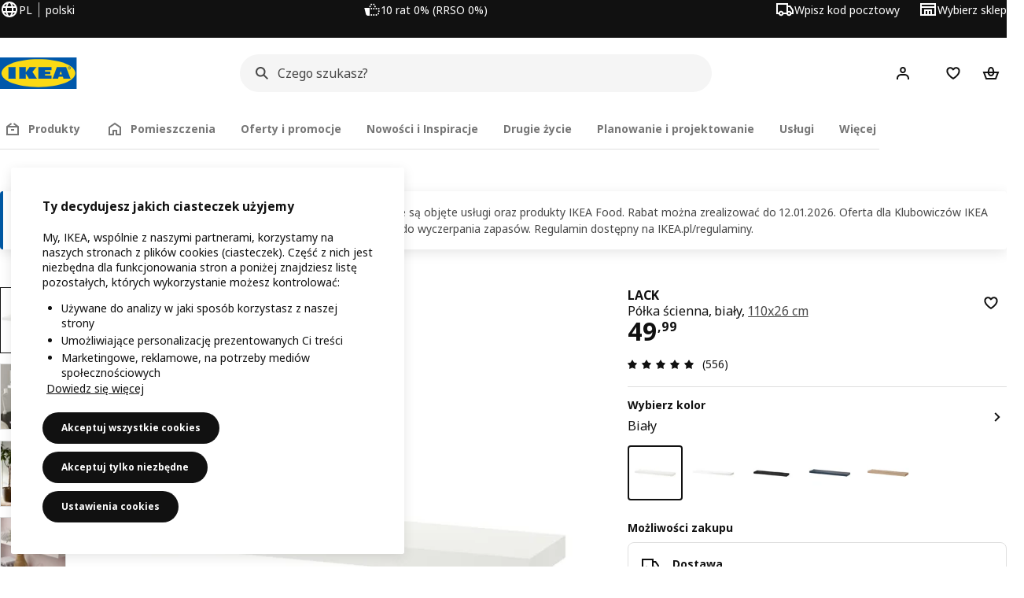

--- FILE ---
content_type: text/html; charset=utf-8
request_url: https://www.ikea.com/pl/pl/p/lack-polka-scienna-bialy-90282180/
body_size: 72368
content:
<!DOCTYPE html><html lang="pl-PL" dir="ltr"><head><meta charSet="utf-8"/><title>LACK półka ścienna, biały, 110x26 cm - IKEA</title><meta name="description" content="LACK półka ścienna, biały, 110x26 cm Ta nowoczesna półka pełni swoją funkcję bardzo dyskretnie, wręcz niezauważalnie. Ukryte wsporniki sprawiają, że półka wtapia się w ścianę, pozwalając, by cała uwaga skupiała się na twoich ulubionych przedmiotach."/><meta property="og:description" content="LACK półka ścienna, biały, 110x26 cm Ta nowoczesna półka pełni swoją funkcję bardzo dyskretnie, wręcz niezauważalnie. Ukryte wsporniki sprawiają, że półka wtapia się w ścianę, pozwalając, by cała uwaga skupiała się na twoich ulubionych przedmiotach."/><meta name="keywords" content="LACK, Półka ścienna"/><meta name="og:description" content="LACK półka ścienna, biały, 110x26 cm Ta nowoczesna półka pełni swoją funkcję bardzo dyskretnie, wręcz niezauważalnie. Ukryte wsporniki sprawiają, że półka wtapia się w ścianę, pozwalając, by cała uwaga skupiała się na twoich ulubionych przedmiotach."/><meta name="og:title" content="LACK półka ścienna, biały, 110x26 cm"/><meta name="robots" content="index, follow"/><meta property="og:title" content="LACK półka ścienna, biały, 110x26 cm - IKEA"/><meta property="og:type" content="product"/><meta property="og:image" content="https://www.ikea.com/pl/pl/images/products/lack-polka-scienna-bialy__0641087_pe700250_s5.jpg"/><meta property="og:url" content="https://www.ikea.com/pl/pl/p/lack-polka-scienna-bialy-90282180/"/><meta property="og:site_name" content="IKEA"/><link rel="preconnect" href="https://api.salesitem.ingka.com" crossorigin="anonymous"/><link rel="canonical" href="https://www.ikea.com/pl/pl/p/lack-polka-scienna-bialy-90282180/"/><!-- Range PIP head - Version:v226 -->
  <meta name="viewport" content="width=device-width, initial-scale=1"/><link rel="stylesheet" href="https://www.ikea.com/pl/pl/products/stylesheets/pip-styles.7f23dcdb8b147f259f40.css"/><!-- 2025-11-24T13:22:12.489Z, Navigera 23a88b3e7eeb798eb8e984446eba1a249807b071 -->
  <script src="https://www.ikea.com/pl/pl/experiment-fragment/scripts/kickstart-L4ZW5VIT.js"></script><link rel="modulepreload" href="https://www.ikea.com/pl/pl/experiment-fragment/scripts/index-4SG3PUWG.js" />
    <link rel="stylesheet" id="nav-styles"
      data-opti-web="true"
      data-opti-default="false"
      href="https://www.ikea.com/pl/pl/header-footer/styles/main.c57a18151afedfe8cb91.css">
  <link rel="stylesheet" href="https://www.ikea.com/pl/pl/header-footer/styles/localisationPicker.693982a04b8beab62ad6.css">
  <link rel="stylesheet" href="https://www.ikea.com/pl/pl/header-footer/styles/postalCodePicker.8e2dab8c426bfa0aa1fa.css">
  <link rel="stylesheet" href="https://www.ikea.com/pl/pl/header-footer/styles/storePicker.5ae16b408d8e5c4ff580.css">
    <link rel="stylesheet" href="https://www.ikea.com/pl/pl/header-footer/styles/tabsNavigation.50748d778f388f323e43.css">
    <link rel="stylesheet" href="https://www.ikea.com/pl/pl/header-footer/styles/mobileMenu.d367b35e13fbe72e6e09.css">
  <link rel="stylesheet" href="https://www.ikea.com/pl/pl/header-footer/styles/marketPicker.dd0a8af5cb4388040911.css">
  <link rel="stylesheet" href="https://www.ikea.com/pl/pl/header-footer/styles/storeLocator.85393056358d9ed22da7.css">
  <link rel="stylesheet" href="https://www.ikea.com/pl/pl/header-footer/styles/bouncyFooter.f5f0ace22865844a496d.css">
  
    <link rel="stylesheet" href="https://www.ikea.com/global/assets/fonts/pl/fonts.fa002b0f.css">
    <script src="https://www.ikea.com/pl/pl/cookieconsent/scripts/cookieconsent-onetrust-js.js?v=mfmnn3wy"></script>
    <!-- Search Box Styles: 2025-11-24 14:13:15 CET e237033abbe6abd39d19093e59c83052ecba70d7 -->
<link rel="preconnect" href="https://sik.search.blue.cdtapps.com" crossorigin />
<link rel="stylesheet" crossorigin href="https://www.ikea.com/pl/pl/search/v2/box.B18hyHUC.css">
<!-- /Search Box Styles -->

    <!-- RecommendationsStyle: version: dcb3bbdb0b44de1b00cc85a5b22cd539202b3ca2, site-folder: pl/pl --><link rel="stylesheet" href="https://www.ikea.com/pl/pl/recommendations/panels/css/main.70e91b67.css"><!-- /RecommendationsStyle -->
    <link href="https://www.ikea.com/pl/pl/loyalty/loyalty-modal.04cc6f.css" rel="stylesheet">
    <script src="https://www.ikea.com/ext/optimizelyjs/s/poland_web.js" async></script>
    <link rel="stylesheet" crossorigin href="https://www.ikea.com/pl/pl/nudge/asset.tn0RQdqM.css">
  
  <link rel="shortcut icon" sizes="any" href="https://www.ikea.com/pl/pl/static/favicon.838d8a3778e4d716eb72.ico">
  <link rel="icon" type="image/svg+xml" href="https://www.ikea.com/global/assets/logos/brand/ikea.svg">
  <meta name="robots" content="max-image-preview:large">
  <meta name="p:domain_verify" content="aed4c5d202019d02e476e5a6e4748a52"/>
<meta name="p:domain_verify" content="6529e9e8551d645533afd3203815bfdb"/>
  
<script data-type="utag-data">var utag_data = {"category":"20660","category_local":"Kompletne półki ścienne","currency_code":"PLN","event_array":["product_view"],"hfb_name":"Store and organise furniture","hfb_no":"02","pa_name":"Wall shelves \u0026 storage","pa_no":"0216","page_name":"product information page\u003eprodview\u003e90282180","page_type":"product information page","pip_per_visit":"+1","pra_name":"Storage","pra_no":"021","price":["49.99"],"product_collections":"no collections","product_ids":["90282180"],"product_images_no":"7","product_item_names":["lack półka ścienna biały"],"product_names":["lack"],"product_prices":["40.64"],"product_series":"Seria LACK","product_type":"ART","product_variant":"Biały","product_vats":["9.35"],"prodview_type":"PIP","site_platform":"m2","site_section":"product information page","subproducts":"","tax":["9.35"],"visit_country":"pl","visit_language":"pl"}</script><link rel="stylesheet" href="/global/assets/dwf/listing/sharedComponents-dxExis6Q.css" />
<link rel="stylesheet" href="/global/assets/dwf/listing/fragment-BfVXkXbD.css" />
<link rel="stylesheet" href="/global/assets/dwf/listing/GenericFragmentError-CGVIlqzZ.css" />
<link rel="stylesheet" href="/global/assets/dwf/listing/Button-BhPHHuyw.css" />
<link rel="stylesheet" href="/global/assets/dwf/listing/ShelfCarousel-Dl34pfPP.css" />
<link rel="stylesheet" href="/global/assets/dwf/listing/ProductCardPlaceholder-BkdzqHDi.css" />
<link rel="modulepreload" href="/global/assets/dwf/listing/client-BNhmngdV.js" /></head><body data-version="v226"><!-- 2025-11-24T13:22:12.527Z, Navigera 23a88b3e7eeb798eb8e984446eba1a249807b071 -->
  <a href="#hnf-content" class="hnf-skip-to-content hnf-btn hnf-btn--secondary">
    <span class="hnf-btn__inner">
      <span class="hnf-btn__label">Pomiń</span>
    </span>
  </a>
    <header>
      <div class="hnf-messages">
        
        <div class="hnf-content-container hnf-utilities">
          <div class="hnf-utilities__wrapper">
            <div id="hnf-header-localisationpicker" class="hnf-utilities__block hnf-utilities__block--localisation">
              <div class="hnf-utilities__localisation-button" data-props="{&quot;ecomMarket&quot;:true,&quot;localeStrings&quot;:{&quot;CLOSE_MODAL&quot;:&quot;Zamknij&quot;,&quot;LOCALISATION_CANCEL_MODAL&quot;:&quot;Anuluj&quot;,&quot;LOCALISATION_SELECT_LANGUAGE&quot;:&quot;Wybierz preferowany język&quot;,&quot;LOCALISATION_CURRENT_STORE_HEADING&quot;:&quot;Jesteś w polskim sklepie internetowym&quot;,&quot;LOCALISATION_CHANGE_COUNTRY_LINK&quot;:&quot;Zmień kraj/region&quot;,&quot;LOCALISATION_CHANGE_COUNTRY_DISCLAIMER&quot;:&quot;Twój koszyk zostanie opróżniony, jeśli zmienisz kraj/region.&quot;},&quot;alignment&quot;:&quot;left&quot;}">
                <a href="#" class="hnf-link hnf-link--subtle hnf-link--white" role="button" aria-label="Zmień język lub kraj/region, obecny język to polski" aria-haspopup="dialog">
                  <svg viewBox="0 0 24 24" focusable="false" width="24" height="24" data-skapa="ssr-icon@11.1.0" aria-hidden="true" class="hnf-svg-icon hnf-btn__icon"><path fill-rule="evenodd" clip-rule="evenodd" d="M13.7467 18.1766C12.9482 19.7737 12.2151 20 12 20c-.2151 0-.9482-.2263-1.7467-1.8234-.3065-.6131-.5745-1.3473-.7831-2.1766h5.0596c-.2086.8293-.4766 1.5635-.7831 2.1766zM14.8885 14h-5.777A17.7354 17.7354 0 0 1 9 12c0-.6949.0392-1.3641.1115-2h5.777c.0723.6359.1115 1.3051.1115 2 0 .6949-.0392 1.3641-.1115 2zm1.6955 2c-.2658 1.2166-.6492 2.307-1.1213 3.2138A8.0347 8.0347 0 0 0 18.9297 16H16.584zm3.164-2H16.9c.0656-.6462.1-1.3151.1-2 0-.6849-.0344-1.3538-.1-2h2.848A8.0156 8.0156 0 0 1 20 12a8.0156 8.0156 0 0 1-.252 2zm-.8183-6a8.035 8.035 0 0 0-3.467-3.2138c.4721.9068.8555 1.9972 1.1213 3.2138h2.3457zm-4.3999 0c-.2086-.8293-.4766-1.5635-.7831-2.1766C12.9482 4.2264 12.2151 4 12 4c-.2151 0-.9482.2263-1.7467 1.8234-.3065.613-.5745 1.3473-.7831 2.1766h5.0596zM7.416 8c.2658-1.2166.6491-2.307 1.1213-3.2138A8.035 8.035 0 0 0 5.0703 8H7.416zm-3.164 2A8.0147 8.0147 0 0 0 4 12c0 .6906.0875 1.3608.252 2H7.1a19.829 19.829 0 0 1-.1-2c0-.6849.0344-1.3538.1-2H4.252zm3.164 6H5.0704a8.0347 8.0347 0 0 0 3.467 3.2138C8.0651 18.307 7.6818 17.2166 7.4161 16zM22 12c0-5.5229-4.4772-10-10-10C6.4771 2 2 6.4771 2 12c0 5.5228 4.4771 10 10 10 5.5228 0 10-4.4772 10-10z"></path></svg>
                  <span>PL</span>
                  <span>PL<span>polski</span></span>
                </a>
              </div>
            </div>
            <div class="hnf-utilities__block hnf-utilities__block--vp"></div>
            <div class="hnf-utilities__block hnf-utilities__block--pickers">
                <div id="hnf-header-postalcodepicker"
                    data-props="{&quot;enableBeLuCountrySelection&quot;:false,&quot;enableStorePicker&quot;:true,&quot;enableHtmlGeoLocation&quot;:true,&quot;enableServerGeoLocation&quot;:true,&quot;disablePostalCodeNudge&quot;:false,&quot;requiresAdditionalData&quot;:false,&quot;localeStrings&quot;:{&quot;ENTER_POSTALCODE&quot;:&quot;Wpisz kod pocztowy&quot;,&quot;ENTER_YOUR_POSTALCODE&quot;:&quot;Użyj swojej lokalizacji&quot;,&quot;ENTER_YOUR_POSTALCODE_DESC&quot;:&quot;Uzyskaj aktualne informacje o dostawie produktów i dostępności produktów w twojej okolicy.&quot;,&quot;POSTALCODE&quot;:&quot;Wprowadź kod pocztowy&quot;,&quot;POSTALCODE_HELP&quot;:&quot;np. 12-345&quot;,&quot;POSTALCODE_NOT_VALID_ERROR&quot;:&quot;Wprowadzony kod pocztowy jest nieprawidłowy. Spróbuj ponownie.&quot;,&quot;POSTALCODE_EMPTY_FIELD&quot;:&quot;Wprowadź kod pocztowy.&quot;,&quot;STATE_CITY&quot;:&quot;Wybierz województwo&quot;,&quot;STATE_CITY_CHOOSE&quot;:&quot;Wybierz opcję&quot;,&quot;CONSENT&quot;:&quot;Do świadczenia tej usługi wykorzystujemy pliki cookie. Więcej informacji o tym, jak używamy plików cookie, możesz znaleźć w {{cookie policy link}}. Pamiętaj, że twoja lokalizacja nie będzie udostępniana.&quot;,&quot;CONSENT_OUR_POLICY&quot;:&quot;naszej polityce plików cookies&quot;,&quot;SELECT_COUNTRY&quot;:&quot;Wybierz kraj&quot;,&quot;FORGET&quot;:&quot;Nie wykorzystuj kodu pocztowego&quot;,&quot;USE&quot;:&quot;Zapisz&quot;,&quot;CONFIRM_MESSAGE&quot;:&quot;Wybrany przez ciebie kod pocztowy to: ‪{{postal code}}‬&quot;,&quot;NUDGE_AUTOLOCATION_TEXT&quot;:&quot;Hej! Mam nadzieję, że mamy dobrze rozpoznaliśmy lokalizację. W przeciwnym razie zaktualizuj ją.&quot;,&quot;NUDGE_GREETING&quot;:&quot;Hej!&quot;,&quot;NUDGE_TEXT&quot;:&quot;Dodaj swój kod pocztowy, aby zobaczyć informacje dotyczące dostawy. &quot;,&quot;CLOSE_MODAL&quot;:&quot;Zamknij&quot;}}">
                  <a href="#" class="hnf-link hnf-link--subtle hnf-link--white hnf-utilities__postalcodepicker-button" role="button" aria-label="Wpisz kod pocztowy" aria-haspopup="dialog">
                    <svg viewBox="0 0 24 24" focusable="false" width="24" height="24" data-skapa="ssr-icon@11.1.0" aria-hidden="true" class="hnf-svg-icon"><path fill-rule="evenodd" clip-rule="evenodd" d="M1 4h15v3h3.0246l3.9793 5.6848V18h-2.6567c-.4218 1.3056-1.6473 2.25-3.0933 2.25-1.446 0-2.6715-.9444-3.0932-2.25h-3.9044c-.4217 1.3056-1.6472 2.25-3.0932 2.25S4.4916 19.3056 4.0698 18H1V4zm3.0698 12c.4218-1.3056 1.6473-2.25 3.0933-2.25 1.446 0 2.6715.9444 3.0932 2.25H14V6H3v10h1.0698zM16 14.0007a3.24 3.24 0 0 1 1.2539-.2507c1.446 0 2.6715.9444 3.0933 2.25h.6567v-2.6848L17.9833 9H16v5.0007zM7.163 15.75c-.6903 0-1.25.5596-1.25 1.25s.5597 1.25 1.25 1.25c.6904 0 1.25-.5596 1.25-1.25s-.5596-1.25-1.25-1.25zm10.0909 0c-.6904 0-1.25.5596-1.25 1.25s.5596 1.25 1.25 1.25 1.25-.5596 1.25-1.25-.5596-1.25-1.25-1.25z"></path></svg>
                    <span class="hnf-utilities__value">Wpisz kod pocztowy</span>
                  </a>
                </div>
                <div id="hnf-header-storepicker" data-props="{&quot;weekStartDay&quot;:&quot;MON&quot;,&quot;messages&quot;:[{&quot;text&quot;:&quot;Najbliższa niedziela handlowa: 7 grudnia 2025r.&quot;}],&quot;localeStrings&quot;:{&quot;SELECT_STORE_HEADING&quot;:&quot;Wybierz sklep&quot;,&quot;SELECT_STORE_TEXT&quot;:&quot;Znajdź swój preferowany sklep, aby uzyskać informacje o jego godzinach otwarcia, dostępności asortymentu i aktualnych ofertach.&quot;,&quot;SEARCH_PLACEHOLDER&quot;:&quot;Szukaj według lokalizacji&quot;,&quot;CURRENT_LOCATION&quot;:&quot;Użyj obecnej lokalizacji&quot;,&quot;CURRENT_LOCATION_QUERY&quot;:&quot;Bieżąca lokalizacja&quot;,&quot;CURRENT_LOCATION_FAIL_HEADING&quot;:&quot;Nie możemy cię zlokalizować&quot;,&quot;CURRENT_LOCATION_FAIL_TEXT&quot;:&quot;Upewnij się, że przeglądarka ma dostęp do bieżącej lokalizacji, i spróbuj ponownie.&quot;,&quot;STORES_SORTED_BY&quot;:&quot;Lista uporządkowana według odległości sklepów od lokalizacji: {{location}}&quot;,&quot;SEARCH_NO_HITS_HEADING&quot;:&quot;Nie znaleziono lokalizacji&quot;,&quot;SEARCH_NO_HITS_TEXT&quot;:&quot;Wprowadź prawidłową lokalizację w swoim kraju/regionie i spróbuj ponownie.&quot;,&quot;CLOSE_MODAL&quot;:&quot;Zamknij&quot;,&quot;CLEAR_SEARCH&quot;:&quot;Wyczyść wyszukiwanie w sklepie&quot;,&quot;DISTANCE_AWAY&quot;:&quot;{{distance}} km stąd&quot;,&quot;GET_DIRECTIONS&quot;:&quot;Wskazówki dojazdu&quot;,&quot;VISIT_STORE_PAGE&quot;:&quot;Odwiedź stronę sklepu&quot;,&quot;TIMESPAN_FORMAT&quot;:&quot;{{from}} - {{to}}&quot;,&quot;SELECT_STORE&quot;:&quot;Wybierz sklep&quot;,&quot;OPEN_TODAY&quot;:&quot;Czynne dzisiaj ‪‪{{from - to}}‬&quot;,&quot;OPEN_UNTIL&quot;:&quot;Czynne do ‪{{closing time}}‬&quot;,&quot;OPEN_TOMORROW&quot;:&quot;Czynne jutro ‪{{from - to}}‬&quot;,&quot;OPEN_24H&quot;:&quot;Otwarte 24 godziny&quot;,&quot;OPEN_TODAY_24H&quot;:&quot;Otwarte 24 godziny na dobę&quot;,&quot;OPEN_TOMORROW_24H&quot;:&quot;Otwórz jutro przez 24 godziny&quot;,&quot;CHOOSE_DIFFERENT_STORE&quot;:&quot;Wybierz inny sklep&quot;,&quot;WEEKDAY_MON&quot;:&quot;pon.&quot;,&quot;WEEKDAY_TUE&quot;:&quot;wt.&quot;,&quot;WEEKDAY_WED&quot;:&quot;śr.&quot;,&quot;WEEKDAY_THU&quot;:&quot;czw.&quot;,&quot;WEEKDAY_FRI&quot;:&quot;pt.&quot;,&quot;WEEKDAY_SAT&quot;:&quot;sob.&quot;,&quot;WEEKDAY_SUN&quot;:&quot;niedz.&quot;,&quot;HOURS_CLOSED&quot;:&quot;Zamknięte&quot;,&quot;HOURS_NORMAL&quot;:&quot;Godziny otwarcia&quot;,&quot;HOURS_DEVIATIONS&quot;:&quot;Niestandardowe godziny otwarcia&quot;}}">
                  <a href="#" class="hnf-link hnf-link--white hnf-link--subtle hnf-utilities__storepicker-button" role="button" aria-label="Wybierz sklep" aria-haspopup="dialog">
                    <svg viewBox="0 0 24 24" focusable="false" width="24" height="24" data-skapa="ssr-icon@11.1.0" aria-hidden="true" class="hnf-svg-icon"><path fill-rule="evenodd" clip-rule="evenodd" d="M2 4v16h20V4H2zm2 4V6h16v2H4zm0 2v8h3v-6h10v6h3v-8H4zm11 4h-2v4h2v-4zm-4 0H9v4h2v-4z"></path></svg>
                    <span class="hnf-utilities__value">Wybierz sklep</span>
                  </a>
                </div>
            </div>
          </div>
        </div>
      </div>
    
      <div class="hnf-header hnf-header--store hnf-header--postalcode hnf-header--nextnav">
        <div class="hnf-content-container hnf-header__container hnf-page-container__main">
          <div class="hnf-header__logo">
            <a href="https://www.ikea.com/pl/pl/" class="hnf-link" data-tracking-label="ikea-logo" aria-label="Strona główna IKEA">
              <img src="https://www.ikea.com/global/assets/logos/brand/ikea.svg" alt="" fetchpriority="high">
            </a>
          </div>
              <div class="hnf-header__search">
                <div data-namespace="search-box" data-version="e237033abbe6abd39d19093e59c83052ecba70d7" data-baseurl="https://www.ikea.com" data-locale="pl-PL"><div data-id="box-mount" class="search-box-container"><div class="search-box-wrapper"><form role="search" action="https://www.ikea.com/pl/pl/search/" class="search-box-form"><div class="search-box-search search-box-search--focus-with-clear search-box-search--medium"><svg viewBox="0 0 24 24" focusable="false" width="24" height="24" data-skapa="ssr-icon@11.1.0" aria-hidden="true" class="search-box-svg-icon search-box-search__icon"><path fill-rule="evenodd" clip-rule="evenodd" d="M13.9804 15.3946c-1.0361.7502-2.3099 1.1925-3.6869 1.1925C6.8177 16.5871 4 13.7694 4 10.2935 4 6.8177 6.8177 4 10.2935 4c3.4759 0 6.2936 2.8177 6.2936 6.2935 0 1.377-.4423 2.6508-1.1925 3.6869l4.6016 4.6016-1.4142 1.4142-4.6016-4.6016zm.6067-5.1011c0 2.3713-1.9223 4.2936-4.2936 4.2936C7.9223 14.5871 6 12.6648 6 10.2935 6 7.9223 7.9223 6 10.2935 6c2.3713 0 4.2936 1.9223 4.2936 4.2935z"></path></svg><input id="ikea-search-input" type="search" placeholder="Czego szukasz?" aria-label="Szukaj..." data-skapa="search@11.0.5" name="q" role="combobox" aria-autocomplete="list" aria-expanded="false" aria-controls="search-box-dropdown-wrapper" autocorrect="off" autocomplete="off" class="search-box-typography-label-l search-box-typography-regular search-box-search__input"><button disabled="" type="button" data-skapa="button@19.0.5" aria-hidden="true" class="search-box-btn search-box-btn--xsmall search-box-btn--icon-tertiary search-box-search__action search-box-search__clear"><span class="search-box-typography-label-s search-box-btn__inner"><svg viewBox="0 0 24 24" focusable="false" width="24" height="24" data-skapa="ssr-icon@11.1.0" aria-hidden="true" class="search-box-svg-icon search-box-btn__icon"><path fill-rule="evenodd" clip-rule="evenodd" d="m12.0006 13.4148 2.8283 2.8283 1.4142-1.4142-2.8283-2.8283 2.8283-2.8283-1.4142-1.4142-2.8283 2.8283L9.172 7.7578 7.7578 9.172l2.8286 2.8286-2.8286 2.8285 1.4142 1.4143 2.8286-2.8286z"></path></svg><span class="search-box-btn__label">Wyczyść pole wprowadzania danych wyszukiwania</span></span></button><div class="search-box-search__actions"></div><span aria-hidden="true" class="search-box-search__divider search-box-search__divider--hidden"></span><button disabled="" type="submit" data-skapa="button@19.0.5" aria-hidden="true" class="search-box-btn search-box-btn--xsmall search-box-btn--icon-tertiary search-box-search__action"><span class="search-box-typography-label-s search-box-btn__inner"><svg viewBox="0 0 24 24" focusable="false" width="24" height="24" data-skapa="ssr-icon@11.1.0" aria-hidden="true" class="search-box-svg-icon search-box-btn__icon"><path fill-rule="evenodd" clip-rule="evenodd" d="M13.9804 15.3946c-1.0361.7502-2.3099 1.1925-3.6869 1.1925C6.8177 16.5871 4 13.7694 4 10.2935 4 6.8177 6.8177 4 10.2935 4c3.4759 0 6.2936 2.8177 6.2936 6.2935 0 1.377-.4423 2.6508-1.1925 3.6869l4.6016 4.6016-1.4142 1.4142-4.6016-4.6016zm.6067-5.1011c0 2.3713-1.9223 4.2936-4.2936 4.2936C7.9223 14.5871 6 12.6648 6 10.2935 6 7.9223 7.9223 6 10.2935 6c2.3713 0 4.2936 1.9223 4.2936 4.2935z"></path></svg><span class="search-box-btn__label">Wyszukiwarka</span></span></button></div></form></div><div id="search-box-dropdown-wrapper" aria-live="polite" aria-atomic="true"></div></div>
  
</div>

              </div>
          <div role="navigation" aria-label="shopping-links" class="hnf-header__icons" data-shopping-links>
                <div class="hnf-header__search-btn">
                  <button type="button" class="hnf-btn hnf-btn--small hnf-btn--icon-tertiary" aria-expanded="false" aria-label="Szukaj">
                    <span class="hnf-btn__inner">
                      <svg viewBox="0 0 24 24" focusable="false" width="24" height="24" data-skapa="ssr-icon@11.1.0" aria-hidden="true" class="hnf-svg-icon"><path fill-rule="evenodd" clip-rule="evenodd" d="M13.9804 15.3946c-1.0361.7502-2.3099 1.1925-3.6869 1.1925C6.8177 16.5871 4 13.7694 4 10.2935 4 6.8177 6.8177 4 10.2935 4c3.4759 0 6.2936 2.8177 6.2936 6.2935 0 1.377-.4423 2.6508-1.1925 3.6869l4.6016 4.6016-1.4142 1.4142-4.6016-4.6016zm.6067-5.1011c0 2.3713-1.9223 4.2936-4.2936 4.2936C7.9223 14.5871 6 12.6648 6 10.2935 6 7.9223 7.9223 6 10.2935 6c2.3713 0 4.2936 1.9223 4.2936 4.2935z"></path></svg>
                    </span>
                  </button>
                </div>
              <div id="hnf-header-profile" class="hnf-header__profile-link">
                  <a href="https://www.ikea.com/pl/pl/profile/login/" class="hnf-btn hnf-btn--small hnf-leading-icon hnf-btn--tertiary hnf-header__profile-link__default" role="button" aria-haspopup="dialog" aria-hidden="false" rel="nofollow" data-tracking-label="profile" data-profile-link>
                    <span class="hnf-btn__inner">
                      <svg viewBox="0 0 24 24" focusable="false" width="24" height="24" data-skapa="ssr-icon@11.1.0" aria-hidden="true" class="hnf-svg-icon hnf-btn__icon hnf-person__icon"><path fill-rule="evenodd" clip-rule="evenodd" d="M10.6724 6.4678c.2734-.2812.6804-.4707 1.3493-.4707.3971 0 .705.0838.9529.2225.241.1348.4379.3311.5934.6193l.0033.006c.1394.2541.237.6185.237 1.1403 0 .7856-.2046 1.2451-.4796 1.5278l-.0048.005c-.2759.2876-.679.4764-1.334.4764-.3857 0-.6962-.082-.956-.2241-.2388-.1344-.4342-.3293-.5888-.6147-.1454-.275-.2419-.652-.2419-1.1704 0-.7902.2035-1.2442.4692-1.5174zm1.3493-2.4717c-1.0834 0-2.054.3262-2.7838 1.0766-.7376.7583-1.0358 1.781-1.0358 2.9125 0 .7656.1431 1.483.4773 2.112l.0031.0058c.3249.602.785 1.084 1.3777 1.4154l.0062.0035c.5874.323 1.2368.4736 1.9235.4736 1.0818 0 2.0484-.3333 2.7755-1.0896.7406-.7627 1.044-1.786 1.044-2.9207 0-.7629-.1421-1.4784-.482-2.0996-.3247-.6006-.7844-1.0815-1.376-1.4125-.5858-.3276-1.2388-.477-1.9297-.477zM6.4691 16.8582c.2983-.5803.7228-1.0273 1.29-1.3572.5582-.3191 1.2834-.5049 2.2209-.5049h4.04c.9375 0 1.6626.1858 2.2209.5049.5672.3299.9917.7769 1.29 1.3572.3031.5896.4691 1.2936.4691 2.1379v1h2v-1c0-1.1122-.2205-2.1384-.6904-3.0523a5.3218 5.3218 0 0 0-2.0722-2.1769c-.9279-.5315-2.0157-.7708-3.2174-.7708H9.98c-1.1145 0-2.2483.212-3.2225.7737-.8982.5215-1.5928 1.2515-2.0671 2.174C4.2205 16.8577 4 17.8839 4 18.9961v1h2v-1c0-.8443.166-1.5483.4691-2.1379z"></path></svg>
                      <span class="hnf-btn__label">Hej! Zaloguj się</span>
                    </span>
                  </a>
                  <a href="https://www.ikea.com/pl/pl/profile/login/" class="hnf-btn hnf-btn--small hnf-leading-icon hnf-btn--tertiary hnf-header__profile-link__neutral hnf-header__profile-link--hidden" role="button" aria-haspopup="dialog" aria-hidden="true" rel="nofollow" data-tracking-label="profile" data-profile-link>
                    <span class="hnf-btn__inner">
                      <span class="hnf-avatar hnf-avatar--btn hnf-avatar--small hnf-avatar--primary">
                        <svg viewBox="0 0 24 24" focusable="false" width="24" height="24" data-skapa="ssr-icon@11.1.0" aria-hidden="true" class="hnf-svg-icon hnf-btn__icon hnf-avatar-person__icon"><path fill-rule="evenodd" clip-rule="evenodd" d="M10.6724 6.4678c.2734-.2812.6804-.4707 1.3493-.4707.3971 0 .705.0838.9529.2225.241.1348.4379.3311.5934.6193l.0033.006c.1394.2541.237.6185.237 1.1403 0 .7856-.2046 1.2451-.4796 1.5278l-.0048.005c-.2759.2876-.679.4764-1.334.4764-.3857 0-.6962-.082-.956-.2241-.2388-.1344-.4342-.3293-.5888-.6147-.1454-.275-.2419-.652-.2419-1.1704 0-.7902.2035-1.2442.4692-1.5174zm1.3493-2.4717c-1.0834 0-2.054.3262-2.7838 1.0766-.7376.7583-1.0358 1.781-1.0358 2.9125 0 .7656.1431 1.483.4773 2.112l.0031.0058c.3249.602.785 1.084 1.3777 1.4154l.0062.0035c.5874.323 1.2368.4736 1.9235.4736 1.0818 0 2.0484-.3333 2.7755-1.0896.7406-.7627 1.044-1.786 1.044-2.9207 0-.7629-.1421-1.4784-.482-2.0996-.3247-.6006-.7844-1.0815-1.376-1.4125-.5858-.3276-1.2388-.477-1.9297-.477zM6.4691 16.8582c.2983-.5803.7228-1.0273 1.29-1.3572.5582-.3191 1.2834-.5049 2.2209-.5049h4.04c.9375 0 1.6626.1858 2.2209.5049.5672.3299.9917.7769 1.29 1.3572.3031.5896.4691 1.2936.4691 2.1379v1h2v-1c0-1.1122-.2205-2.1384-.6904-3.0523a5.3218 5.3218 0 0 0-2.0722-2.1769c-.9279-.5315-2.0157-.7708-3.2174-.7708H9.98c-1.1145 0-2.2483.212-3.2225.7737-.8982.5215-1.5928 1.2515-2.0671 2.174C4.2205 16.8577 4 17.8839 4 18.9961v1h2v-1c0-.8443.166-1.5483.4691-2.1379z"></path></svg>
                      </span>
                      <span class="hnf-btn__label">Hej!</span>
                    </span>
                  </a>
                  <a href="https://www.ikea.com/pl/pl/profile/login/" class="hnf-btn hnf-btn--small hnf-leading-icon hnf-btn--tertiary hnf-header__profile-link__avatar hnf-header__profile-link--hidden" role="button" aria-haspopup="dialog" aria-hidden="true" rel="nofollow" data-greeting="Hej, {{firstName}}!" data-tracking-label="profile" data-profile-link>
                    <span class="hnf-btn__inner">
                      <span class="hnf-avatar hnf-avatar--btn hnf-avatar--small hnf-avatar--primary">IK</span>
                      <span class="hnf-btn__label">Hej, {{firstName}}!</span>
                    </span>
                  </a>
              </div>
            
                <div class="hnf-header__shopping-list-link" data-shoppinglist-icon="heart">
                  <a class="hnf-btn hnf-btn--small hnf-btn--icon-tertiary" href="https://www.ikea.com/pl/pl/favourites/" aria-label="Lista zakupowa" rel="nofollow" data-tracking-label="shopping-list">
                    <span class="hnf-btn__inner js-shopping-list-icon" data-market-code="pl-PL">
                      <svg viewBox="0 0 24 24" focusable="false" width="24" height="24" data-skapa="ssr-icon@11.1.0" aria-hidden="true" class="hnf-svg-icon hnf-btn__icon hnf-svg-icon hnf-svg-icon--heart"><path fill-rule="evenodd" clip-rule="evenodd" d="M19.205 5.599c.9541.954 1.4145 2.2788 1.4191 3.6137 0 3.0657-2.2028 5.7259-4.1367 7.5015-1.2156 1.1161-2.5544 2.1393-3.9813 2.9729L12 20.001l-.501-.3088c-.9745-.5626-1.8878-1.2273-2.7655-1.9296-1.1393-.9117-2.4592-2.1279-3.5017-3.5531-1.0375-1.4183-1.8594-3.1249-1.8597-4.9957-.0025-1.2512.3936-2.5894 1.419-3.6149 1.8976-1.8975 4.974-1.8975 6.8716 0l.3347.3347.336-.3347c1.8728-1.8722 4.9989-1.8727 6.8716 0zm-7.2069 12.0516c.6695-.43 1.9102-1.2835 3.1366-2.4096 1.8786-1.7247 3.4884-3.8702 3.4894-6.0264-.0037-.849-.2644-1.6326-.8333-2.2015-1.1036-1.1035-2.9413-1.0999-4.0445.0014l-1.7517 1.7448-1.7461-1.7462c-1.1165-1.1164-2.9267-1.1164-4.0431 0-1.6837 1.6837-.5313 4.4136.6406 6.0156.8996 1.2298 2.0728 2.3207 3.137 3.1722a24.3826 24.3826 0 0 0 2.0151 1.4497z"></path></svg>
                      <svg viewBox="0 0 24 24" focusable="false" width="24" height="24" data-skapa="ssr-icon@11.1.0" aria-hidden="true" class="hnf-svg-icon hnf-btn__icon hnf-svg-icon--heart-filled-red hnf-svg-icon--hidden"><path fill-rule="evenodd" clip-rule="evenodd" d="M19.205 5.599c.9541.954 1.4145 2.2788 1.4191 3.6137 0 3.0657-2.2028 5.7259-4.1367 7.5015-1.2156 1.1161-2.5544 2.1393-3.9813 2.9729L12 20.001l-.501-.3088c-.9745-.5626-1.8878-1.2273-2.7655-1.9296-1.1393-.9117-2.4592-2.1279-3.5017-3.5531-1.0375-1.4183-1.8594-3.1249-1.8597-4.9957-.0025-1.2512.3936-2.5894 1.419-3.6149 1.8976-1.8975 4.974-1.8975 6.8716 0l.3347.3347.336-.3347c1.8728-1.8722 4.9989-1.8727 6.8716 0z" fill="#CC0008"></path></svg>
                      <span class="hnf-btn__label">Lista zakupowa</span>
                    </span>
                  </a>
                </div>
              <div class="hnf-header__shopping-cart-link">
                <a class="hnf-btn hnf-btn--small hnf-btn--icon-tertiary" href="https://www.ikea.com/pl/pl/shoppingcart/" aria-label="Koszyk" rel="nofollow" data-tracking-label="shopping-bag">
                  <span class="hnf-btn__inner js-shopping-cart-icon" data-market-code="pl-PL" data-label-default="Koszyk" data-label-items="{{numberOfItems}} art.">
                    <span class="hnf-header__cart-counter hnf-header__cart-counter--hidden"></span>
                      <svg viewBox="0 0 24 24" focusable="false" width="24" height="24" data-skapa="ssr-icon@11.1.0" aria-hidden="true" class="hnf-svg-icon hnf-svg-bag-default hnf-btn__icon"><path fill-rule="evenodd" clip-rule="evenodd" d="M11.9997 4c1.7048 0 2.9806 1.122 3.4578 2.7127.3246 1.0819.5718 2.1886.8335 3.2873h6.1517l-3.75 10H5.3067l-3.75-10h6.1516c.2617-1.0987.509-2.2054.8335-3.2873C9.019 5.122 10.2948 4 11.9997 4zm2.2348 6H9.7648c.2293-.9532.5299-2.1701.6927-2.7127C10.6838 6.533 11.1739 6 11.9997 6s1.3158.533 1.5421 1.2873c.1628.5426.4634 1.7595.6927 2.7127zm-9.7918 2 2.25 6h10.614l2.25-6h-3.3252c-.6633 2.1065-1.7665 4-4.2318 4-2.4654 0-3.5686-1.8935-4.2319-4h-3.325zm5.4308 0c.3635 1.0612.8841 2 2.1262 2 1.242 0 1.7626-.9388 2.1261-2H9.8735z"></path></svg>
                    <span class="hnf-btn__label">Koszyk</span>
                  </span>
                </a>
              </div>
            <div class="hnf-header__hamburger">
              <button type="button" class="hnf-btn hnf-btn--small hnf-btn--icon-tertiary" aria-label="Menu">
                <span class="hnf-btn__inner">
                  <svg viewBox="0 0 24 24" focusable="false" width="24" height="24" data-skapa="ssr-icon@11.1.0" aria-hidden="true" class="hnf-svg-icon hnf-btn__icon"><path fill-rule="evenodd" clip-rule="evenodd" d="M20 8H4V6h16v2zm0 5H4v-2h16v2zm0 5H4v-2h16v2z"></path></svg>
                </span>
              </button>
            </div>
          </div>
        </div>
      </div>
    </header>
    <div id="hnf-header-filler"></div>  <aside
        class='hnf-mobile-menu hnf-mobile-menu--hidden'
        aria-hidden='true'
        data-ios='https://www.ikea.com/pl/pl/static/ios.9c0d083af5c38081ba26.png'
        data-android='https://www.ikea.com/pl/pl/static/android.997339e975ada2091941.png'
      >
        <script type="text/hydration">{"primary":[{"title":"Produkty","link":"https://www.ikea.com/pl/pl/cat/produkty-products/","items":[{"title":"Nowości","link":"https://www.ikea.com/pl/pl/new/","mobileMenuImageUrl":"https://www.ikea.com/pl/pl/local-apps/files/PH205926.jpg"},{"link":"https://www.ikea.com/pl/pl/cat/kolekcje-collections/","title":"Kolekcje","mobileMenuImageUrl":"https://www.ikea.com/pl/pl/local-apps/files/PH206147.jpg"},{"title":"Najczęściej kupowane","mobileMenuImageUrl":"https://www.ikea.com/pl/pl/local-apps/files/PH195757.jpg","link":"https://www.ikea.com/pl/pl/cat/best-sellers/","subItems":[]},{"title":"Motywy przewodnie","link":"https://www.ikea.com/pl/pl/cat/themes-themes/","mobileMenuImageUrl":"https://www.ikea.com/pl/pl/local-apps/files/PH186466.jpg"},{"title":"Produkty, o których istnieniu nie masz pojęcia","link":"https://www.ikea.com/pl/pl/search/?group=%20Produkty%2C%20o%20kt%C3%B3rych%20istnieniu%20nie%20masz%20poj%C4%99cia&sort=NEWEST","mobileMenuImageUrl":"https://www.ikea.com/pl/pl/local-apps/files/PE931155.jpg"}]},{"title":"Pomieszczenia","link":"https://www.ikea.com/pl/pl/rooms/","items":[{"title":"Kuchnia","link":"https://www.ikea.com/pl/pl/rooms/kitchen/","categoryList":"ka003,ka002,24255,pub6f2a6ac1,kt001,10471,24261,24264,19121,20676,16298,16282","image":"https://www.ikea.com/images/kuchnia-metod-z-frontami-w-kolorze-niebieskim-lerhyttan-ma-d-5617bc406ade32eb05b744ab4799cd52.jpg?f=xxxs","roomRelatedCategories":[{"type":"manual","isManual":true,"title":"Narzędzie do planowania kuchni","url":"https://kitchen.planner.ikea.com/pl/pl/","imageNextNav":"https://www.ikea.com/pl/pl/local-apps/images/Komputer-1.jpg","image":"https://www.ikea.com/pl/pl/local-apps/images/Komputer-1.jpg"},{"id":"ka003","type":"cat","isManual":false},{"type":"cat","isManual":false,"id":"24255"},{"type":"cat","isManual":false,"id":"700293"},{"id":"kt001","type":"cat","isManual":false},{"id":"ka002","type":"cat","isManual":false},{"type":"cat","isManual":false,"id":"10471"},{"id":"24261","type":"cat","isManual":false},{"type":"cat","isManual":false,"id":"24264"},{"id":"19121","type":"cat","isManual":false},{"id":"20676","type":"cat","isManual":false},{"id":"16298","type":"cat","isManual":false},{"id":"16282","type":"cat","isManual":false},{"type":"manual","isManual":true,"id":"pub9194d4a0","title":"Rozwiązania do sortowania odpadów","url":"https://www.ikea.com/pl/pl/product-guides/znajdz-rozwiazanie-do-sortowania-odpadow-dopasowane-do-twoich-potrzeb-pub9194d4a0/","image":"https://www.ikea.com/ext/ingkadam/m/173df71607b92ed1/original/PH158121-crop001.jpg"}]},{"title":"Jadalnia","link":"https://www.ikea.com/pl/pl/rooms/dining/","categoryList":"21825,25219,19145,21829,59244,25221,18860,20542,18868,10412,16044,20538,pubb543bd70,10769","image":"https://www.ikea.com/ext/ingkadam/m/590174e41de3dc18/original/PH205787.jpg?f=xxxs","roomRelatedCategories":[{"type":"cat","isManual":false,"id":"21825"},{"type":"cat","isManual":false,"id":"25219"},{"type":"cat","isManual":false,"id":"19145"},{"type":"cat","isManual":false,"id":"21829"},{"id":"59244","type":"cat","isManual":false},{"type":"cat","isManual":false,"id":"25221"},{"type":"manual","isManual":true,"title":"Stoły do kuchni","url":"https://www.ikea.com/pl/pl/cat/stoly-do-jadalni-21825/?filters=f-feature%3A59017#product-list-skip","image":"https://www.ikea.com/pl/pl/local-apps/campaigns/menu/PE894966.jpg"},{"id":"18860","type":"cat","isManual":false},{"id":"20542","type":"cat","isManual":false},{"id":"18868","type":"cat","isManual":false},{"type":"cat","isManual":false,"id":"10412"},{"id":"16044","type":"cat","isManual":false},{"id":"li002","type":"pub","isManual":false,"url":"","title":""},{"id":"20538","type":"cat","isManual":false},{"id":"10769","type":"cat","isManual":false}]},{"title":"Pokój dzienny","link":"https://www.ikea.com/pl/pl/rooms/living-room/","subItems":[],"categoryList":"fu003,fu006,10705,10475,st002,10410,10653,de001,tl001,46053,19053,10757,10550,st004,55984","image":"https://www.ikea.com/ext/ingkadam/m/47f88cc40f5200e8/original/PH206476.jpg?f=xxxs","roomRelatedCategories":[{"id":"700640","type":"cat","isManual":false},{"type":"cat","isManual":false,"id":"fu006"},{"type":"cat","isManual":false,"id":"10705"},{"type":"cat","isManual":false,"id":"10475"},{"type":"cat","isManual":false,"id":"st002"},{"type":"cat","isManual":false,"id":"st003"},{"type":"cat","isManual":false,"id":"de001"},{"type":"cat","isManual":false,"id":"tl001"},{"id":"li001","type":"cat","isManual":false,"imageNextNav":""},{"type":"cat","isManual":false,"id":"10757"},{"type":"cat","isManual":false,"image":"","title":"","url":"","id":"10653"},{"id":"46053","type":"cat","isManual":false},{"id":"19053","type":"cat","isManual":false},{"id":"st004","type":"cat","isManual":false},{"type":"cat","isManual":false,"id":"10550"}]},{"title":"Sypialnia","link":"https://www.ikea.com/pl/pl/rooms/bedroom/","categoryList":"bm003,bm002,19053,55984,tl004,10451,20656,st007,tl002,46053,st002,20489,20657,55012,10653","image":"https://www.ikea.com/ext/ingkadam/m/515ba6f9c1786108/original/PH205466.jpg?f=xxxs","roomRelatedCategories":[{"type":"cat","isManual":false,"id":"bm003"},{"type":"cat","isManual":false,"id":"bm002"},{"type":"cat","isManual":false,"id":"19053"},{"type":"cat","isManual":false,"id":"55984"},{"type":"cat","isManual":false,"id":"tl004","image":"https://www.ikea.com/pl/pl/local-apps/images/visualnavigation/PX102280.jpg","url":"https://www.ikea.com/pl/pl/cat/tekstylia-do-sypialni-tl004/","title":"Tekstylia do sypialni"},{"type":"cat","isManual":false,"id":"10451"},{"type":"cat","isManual":false,"id":"20656"},{"type":"cat","isManual":false,"id":"st007"},{"id":"tl002","type":"cat","isManual":false},{"id":"10663","type":"cat","isManual":false},{"type":"cat","isManual":false,"id":"46053"},{"id":"st002","type":"cat","isManual":false},{"id":"20489","type":"cat","isManual":false},{"id":"20657","type":"cat","isManual":false},{"id":"li002","type":"pub","isManual":false,"url":"","title":""},{"id":"55012","type":"cat","isManual":false},{"id":"10653","type":"cat","isManual":false}]},{"title":"Domowe biuro","link":"https://www.ikea.com/pl/pl/rooms/home-office/","categoryList":"20649,20652,55002,11811,10711,24830,10385,st002,10398,20502,st007,10573,10551,16195,he001,10757","image":"https://www.ikea.com/ext/ingkadam/m/5ce9afdafefe2588/original/PH204297.jpg?f=xxxs","roomRelatedCategories":[{"id":"20649","type":"cat","isManual":false},{"type":"cat","isManual":false,"id":"20652"},{"type":"cat","isManual":false,"id":"55002"},{"type":"cat","isManual":false,"id":"11811"},{"type":"cat","isManual":false,"id":"10711"},{"type":"cat","isManual":false,"id":"24830"},{"id":"10385","type":"cat","isManual":false},{"id":"st002","type":"cat","isManual":false},{"id":"10398","type":"cat","isManual":false},{"id":"20502","type":"cat","isManual":false},{"id":"st007","type":"cat","isManual":false},{"id":"10573","type":"cat","isManual":false},{"id":"10551","type":"cat","isManual":false},{"id":"16195","type":"cat","isManual":false},{"id":"he001","type":"cat","isManual":false},{"id":"10757","type":"cat","isManual":false}]},{"title":"Pokój niemowlęcy","link":"https://www.ikea.com/pl/pl/rooms/childrens-room/pokoj-niemowlecy-pub0fac2450/","categoryList":"45780,18706,18835,18755,18690,18701,18773,18716,31772,16249","image":"https://www.ikea.com/ext/ingkadam/m/7cba10452bdf21f1/original/PH203825.jpg?f=xxxs","roomRelatedCategories":[{"type":"cat","isManual":false,"id":"45783"},{"type":"cat","isManual":false,"id":"18701"},{"type":"cat","isManual":false,"id":"45781"},{"type":"cat","isManual":false,"id":"45855"},{"type":"cat","isManual":false,"id":"18690"},{"type":"cat","isManual":false,"id":"18692"},{"type":"cat","isManual":false,"id":"18695"},{"type":"cat","isManual":false,"id":"18706"},{"type":"cat","isManual":false,"id":"45782"},{"type":"cat","isManual":false,"id":"18716"},{"type":"cat","isManual":false,"id":"31772"},{"type":"cat","isManual":false,"id":"18773"}]},{"title":"Pokój dziecięcy","link":"https://www.ikea.com/pl/pl/rooms/childrens-room/pokoj-dzieciecy-pubeef0daa9/","categoryList":"18723,18724,18707,18767,18768,24714,18708,18730,18734,20474,18773,16257","image":"https://www.ikea.com/ext/ingkadam/m/3456e37d6808e3f1/original/PH203860.jpg?f=xxxs","roomRelatedCategories":[{"type":"cat","isManual":false,"id":"18723"},{"type":"cat","isManual":false,"id":"18724"},{"type":"cat","isManual":false,"id":"18707"},{"type":"cat","isManual":false,"id":"18767"},{"type":"cat","isManual":false,"id":"18768"},{"type":"cat","isManual":false,"id":"24714"},{"type":"cat","isManual":false,"id":"18708"},{"type":"cat","isManual":false,"id":"18730"},{"id":"18734","type":"cat","isManual":false},{"id":"20474","type":"cat","isManual":false},{"id":"18773","type":"cat","isManual":false},{"type":"cat","isManual":false,"id":"16257"}]},{"title":"Pokój młodzieżowy","link":"https://www.ikea.com/pl/pl/rooms/childrens-room/pokoj-mlodziezowy-pub34978bd1/","categoryList":"bm003,bm002,tl004,19053,49142,20652,55002,st002,10398,46053,st004,11465,de001,10653,st007","image":"https://www.ikea.com/ext/ingkadam/m/1754e28baae5db11/original/PH203994.jpg?f=xxxs","roomRelatedCategories":[{"type":"pub","isManual":false,"id":"pub8dcc3d51","url":"https://www.ikea.com/pl/pl/rooms/childrens-room/lozka-mlodziezowe-pub8dcc3d51/","title":"Łóżko młodzieżowe – wygoda, styl i funkcjonalność"},{"type":"cat","isManual":false,"id":"bm002"},{"type":"pub","isManual":false,"id":"pub84718241","url":"https://www.ikea.com/pl/pl/rooms/childrens-room/posciel-mlodziezowa-pub84718241/","title":"Pościel młodzieżowa, pościel dla nastolatków"},{"type":"cat","isManual":false,"id":"19053"},{"type":"cat","isManual":false,"id":"20652"},{"type":"pub","isManual":false,"id":"pub3bfab011","url":"https://www.ikea.com/pl/pl/rooms/home-office/biurka-mlodziezowe-pub3bfab011/","title":"Biurka młodzieżowe – nowoczesne i funkcjonalne"},{"type":"cat","isManual":false,"id":"55002"},{"type":"cat","isManual":false,"id":"st002"},{"type":"cat","isManual":false,"id":"10398"},{"type":"pub","isManual":false,"id":"pubbb3f49a0","url":"https://www.ikea.com/pl/pl/rooms/childrens-room/how-to/oswietlenie-pokoju-mlodziezowego-pubbb3f49a0/","title":"Oświetlenie pokoju młodzieżowego"},{"type":"cat","isManual":false,"id":"46053"},{"type":"cat","isManual":false,"id":"st004"},{"type":"cat","isManual":false,"id":"11465"},{"type":"cat","isManual":false,"id":"de001"},{"type":"cat","isManual":false,"id":"10653"},{"type":"cat","isManual":false,"id":"st007"}]},{"link":"https://www.ikea.com/pl/pl/rooms/gaming-room/","title":"Pokój gamingowy","image":"https://www.ikea.com/ext/ingkadam/m/2a6145fb2dcbc231/original/PH200345.jpg?f=xxxs","roomRelatedCategories":[{"id":"47070","type":"cat","isManual":false},{"type":"cat","isManual":false,"id":"47067"},{"id":"55397","type":"cat","isManual":false},{"id":"56516","type":"cat","isManual":false},{"id":"16195","type":"cat","isManual":false},{"id":"10711","type":"cat","isManual":false},{"id":"20502","type":"cat","isManual":false},{"id":"st007","type":"cat","isManual":false},{"id":"10573","type":"cat","isManual":false},{"id":"he001","type":"cat","isManual":false},{"id":"24830","type":"cat","isManual":false}]},{"title":"Łazienka","link":"https://www.ikea.com/pl/pl/rooms/bathroom/","categoryList":"10555,20719,20802,lc001,46079,20723,20724,40690","image":"https://www.ikea.com/ext/ingkadam/m/520cdedbf47a1f56/original/PH206731.jpg?f=xxxs","roomRelatedCategories":[{"type":"manual","isManual":true,"title":"Narzędzie do planowania łazienki","url":"https://www.ikea.com/addon-app/space/platform/latest/pl/pl/#/room/bathroom","image":"https://www.ikea.com/pl/pl/local-apps/images/Planer-lazienka.jpg","imageNextNav":"https://www.ikea.com/pl/pl/local-apps/images/Planer-lazienka.jpg"},{"type":"cat","isManual":false,"id":"700450"},{"id":"10555","type":"cat","isManual":false},{"id":"20719","type":"cat","isManual":false},{"id":"40690","type":"cat","isManual":false},{"id":"ba003","type":"cat","isManual":false},{"id":"20723","type":"cat","isManual":false},{"id":"20724","type":"cat","isManual":false},{"id":"20804","type":"cat","isManual":false},{"type":"cat","isManual":false,"id":"16233"},{"id":"20858","type":"cat","isManual":false},{"id":"20808","type":"cat","isManual":false},{"id":"20490","type":"cat","isManual":false},{"id":"30565","type":"cat","isManual":false},{"id":"tl003","type":"cat","isManual":false},{"id":"10736","type":"cat","isManual":false},{"id":"20615","type":"cat","isManual":false},{"id":"20859","type":"cat","isManual":false}]},{"title":"Przedpokój","link":"https://www.ikea.com/pl/pl/rooms/hallway/","categoryList":"10456,19053,55984,10455,st004,16274,10698,10452,10550,st005,pub45563020,55012,10398,20489,10797,10689","image":"https://www.ikea.com/ext/ingkadam/m/69f604968ecbc5ea/original/PH205448.jpg?f=xxxs","roomRelatedCategories":[{"type":"cat","isManual":false,"id":"10456"},{"type":"cat","isManual":false,"id":"19053"},{"type":"cat","isManual":false,"id":"59246"},{"type":"cat","isManual":false,"id":"10455"},{"id":"st004","type":"cat","isManual":false},{"type":"cat","isManual":false,"id":"16274"},{"type":"cat","isManual":false,"id":"10698"},{"type":"cat","isManual":false,"id":"10452"},{"type":"cat","isManual":false,"id":"10550"},{"id":"st005","type":"cat","isManual":false},{"type":"pub","isManual":false,"id":"20506","url":"","title":""},{"id":"55012","type":"cat","isManual":false},{"id":"10398","type":"cat","isManual":false},{"type":"cat","isManual":false,"id":"20489"},{"id":"10797","type":"cat","isManual":false},{"type":"cat","isManual":false,"id":"10689"}]},{"link":"https://www.ikea.com/pl/pl/rooms/laundry/","title":"Pomieszczenie gospodarcze","categoryList":"10397,700440,16200,21958,st006,10797,20609,20602,20608,18750,10459,16292,42948,20826,55984","image":"https://www.ikea.com/ext/ingkadam/m/424f59086a22a36b/original/PH199517.jpg?f=xxxs","roomRelatedCategories":[{"type":"cat","isManual":false,"id":"700490"},{"type":"cat","isManual":false,"id":"48925"},{"type":"cat","isManual":false,"id":"10397"},{"type":"cat","isManual":false,"id":"st006"},{"type":"cat","isManual":false,"id":"10797"},{"type":"cat","isManual":false,"id":"55004"},{"type":"cat","isManual":false,"id":"20601"},{"type":"cat","isManual":false,"id":"20602"},{"type":"cat","isManual":false,"id":"20608"},{"type":"cat","isManual":false,"id":"10459"},{"type":"cat","isManual":false,"id":"16292"},{"type":"cat","isManual":false,"id":"20826"},{"type":"cat","isManual":false,"id":"45730"},{"id":"700331","type":"cat","isManual":false},{"id":"47394","type":"cat","isManual":false}]},{"link":"https://www.ikea.com/pl/pl/rooms/garage/","title":"Garaż i piwnica","image":"https://www.ikea.com/ext/ingkadam/m/6786f1b35e8d86a3/original/PH201536.jpg?f=xxxs","roomRelatedCategories":[{"type":"cat","isManual":false,"id":"700440"},{"id":"16200","type":"cat","isManual":false},{"id":"21958","type":"cat","isManual":false},{"type":"cat","isManual":false,"id":"20660"},{"type":"cat","isManual":false,"id":"10797"},{"type":"cat","isManual":false,"id":"20617"},{"type":"cat","isManual":false,"id":"16292"},{"type":"cat","isManual":false,"id":"37900"},{"type":"cat","isManual":false,"id":"16213"},{"type":"cat","isManual":false,"id":"18753"},{"id":"18741","type":"cat","isManual":false},{"id":"46052","type":"cat","isManual":false}]},{"title":"Balkon i ogród","link":"https://www.ikea.com/pl/pl/rooms/outdoor/","categoryList":"700351,700350,59249,21964,17887,21957,17893,pp001,54942,10760,17897,15937,21963,21958,700349,34205","image":"https://www.ikea.com/ext/ingkadam/m/269a2758305b3dad/original/PH204274.jpg?f=xxxs","roomRelatedCategories":[{"type":"cat","isManual":false,"id":"700351"},{"type":"cat","isManual":false,"id":"700350"},{"type":"cat","isManual":false,"id":"59249"},{"id":"21964","type":"cat","isManual":false},{"type":"cat","isManual":false,"id":"17887"},{"type":"cat","isManual":false,"id":"21957"},{"type":"cat","isManual":false,"id":"17893"},{"type":"cat","isManual":false,"id":"pp001"},{"type":"cat","isManual":false,"id":"54942"},{"type":"cat","isManual":false,"id":"10760"},{"type":"cat","isManual":false,"id":"17897"},{"type":"cat","isManual":false,"id":"15937"},{"type":"cat","isManual":false,"id":"21963"},{"type":"cat","isManual":false,"id":"21958"},{"type":"cat","isManual":false,"id":"700349"},{"id":"34205","type":"cat","isManual":false}]},{"title":"IKEA dla Firm","link":"https://www.ikea.com/pl/pl/ikea-business/","categoryList":"","image":"https://www.ikea.com/images/jasne-przestronne-biuro-z-kilkoma-czarnymi-krzeslami-biurowy-edb43d0d7ad449750a5d59279db28530.jpg?f=xxxs","roomRelatedCategories":[]}]}],"secondary":[{"link":"https://www.ikea.com/pl/pl/offers/","title":"Oferty i promocje","promotion":{"links":[]},"items":[{"title":"Oferty dla Klubowiczów IKEA Family","link":"https://www.ikea.com/pl/pl/offers/family-offers/"},{"title":"Oferty dla IKEA Business Network","link":"https://www.ikea.com/pl/pl/ikea-business/network/#6c804320-3d05-11ee-accd-5523e888ea45"},{"title":"Nowa niższa cena","link":"https://www.ikea.com/pl/pl/cat/lower-price/"},{"title":"Produkty do 20,-","link":"https://www.ikea.com/pl/pl/campaigns/dobre-za-drobne-pubc9d163ea/"},{"link":"https://www.ikea.com/pl/pl/cat/last-chance/","title":"Ostatnie Sztuki"},{"title":"Nasze najniższe ceny","link":"https://www.ikea.com/pl/pl/cat/lowest-price/"},{"link":"https://www.ikea.com/pl/pl/customer-service/services/okazje-na-okraglo-pub63b48c50/","title":"Produkty drugiej szansy"}]},{"title":"Nowości i Inspiracje","link":"https://www.ikea.com/pl/pl/new/","items":[{"title":"Nowe produkty","link":"https://www.ikea.com/pl/pl/new/new-products/"},{"title":"Kolekcja świąteczna VINTERFINT","link":"https://www.ikea.com/pl/pl/new/niech-twoj-dom-stanie-sie-najwspanialszym-prezentem-pub074b90c0/"},{"title":"Kolekcja SANDLÖPARE","link":"https://www.ikea.com/pl/pl/new/nowe-przygody-z-pluszakami-inspirowanymi-sawanna-pub7310c6d0/"},{"link":"https://www.ikea.com/pl/pl/cat/kolekcje-collections/","title":"Wszystkie kolekcje"},{"title":"Inspiracje","link":"https://www.ikea.com/pl/pl/ideas/"},{"title":"Trendy","link":"https://www.ikea.com/pl/pl/ideas/trendy-pub22280310/"},{"title":"Aranżacje i porady","link":"https://www.ikea.com/pl/pl/ideas/rooms-inspiration/"},{"title":"Pomysły na prezent","link":"https://www.ikea.com/pl/pl/ideas/gift-ideas/"}]},{"title":"Drugie życie","link":"https://www.ikea.com/pl/pl/circular/","items":[{"title":"Second-hand IKEA","link":"https://secondhand.ikea.com/pl/pl?utm_source=ikea&utm_medium=nav_reuse&utm_campaign=secondhand_LP"},{"title":"Oddaj i Zyskaj","link":"https://www.ikea.com/pl/pl/customer-service/services/buy-back-quote/"},{"title":"Produkty drugiej szansy","link":"https://www.ikea.com/pl/pl/circular/second-hand/"},{"title":"Części montażowe","link":"https://www.ikea.com/pl/pl/customer-service/spare-parts/"},{"title":"Przewodnik po bardziej zrównoważonym życiu","link":"https://www.ikea.com/pl/pl/ideas/tips-for-more-sustainable-living/"}]},{"title":"Planowanie i projektowanie","link":"https://www.ikea.com/pl/pl/customer-service/services/planning-consultation/","items":[{"title":"Usługi planowania kuchni","link":"https://www.ikea.com/pl/pl/customer-service/services/planning-consultation/planowanie-kuchni-pub490ac090/"},{"title":"Usługi planowania miejsca do przechowywania","link":"https://www.ikea.com/pl/pl/customer-service/services/planning-consultation/planowanie-miejsca-na-przechowywanie-pub9f21a810/"},{"title":"Usługi projektowania wnętrz","link":"https://www.ikea.com/pl/pl/customer-service/services/planning-consultation/projektowanie-wnetrz-pub89f3ab20/"},{"title":"Usługi projektowania dla firm","link":"https://www.ikea.com/pl/pl/customer-service/services/planning-consultation/projektowanie-wnetrz-dla-firm-pub8ad36750/"},{"title":"Narzędzia do planowania","link":"https://www.ikea.com/pl/pl/planners/"},{"title":"IKEA Kreativ","link":"https://www.ikea.com/pl/pl/home-design/"}]},{"title":"Usługi","link":"https://www.ikea.com/pl/pl/customer-service/services/","items":[{"title":"Montaż mebli","link":"https://www.ikea.com/pl/pl/customer-service/services/assembly/#5724ee5d-8e2e-11eb-865f-d15818944f42"},{"title":"Montaż i instalacja kuchni","link":"https://www.ikea.com/pl/pl/customer-service/services/assembly/montaz-i-instalacja-kuchni-pubc6df5290/"},{"link":"https://www.ikea.com/pl/pl/customer-service/spare-parts/","title":"Zamawianie części montażowych"},{"title":"Dostawa","link":"https://www.ikea.com/pl/pl/customer-service/services/delivery/"},{"title":"Oddaj i Zyskaj","link":"https://www.ikea.com/pl/pl/customer-service/services/buy-back/"},{"title":"Na raty w IKEA","link":"https://www.ikea.com/pl/pl/customer-service/services/finance-options/"},{"title":"Zakupy przez telefon, czat lub Messenger","link":"https://www.ikea.com/pl/pl/customer-service/shopping-at-ikea/remote-shopping/"},{"title":"Usługi dla firm","link":"https://www.ikea.com/pl/pl/ikea-business/services/"}]}],"tertiary":[{"link":"https://www.ikea.com/pl/pl/stores/","title":"Sklepy i Studia planowania i zamówień IKEA"},{"link":"https://www.ikea.com/pl/pl/stores/restaurant/","title":"Restauracja"},{"title":"IKEA Family","link":"https://www.ikea.com/pl/pl/ikea-family/","visibility":"both","linkNewWindow":true},{"link":"https://www.ikea.com/pl/pl/ikea-business/","title":"IKEA dla Firm"},{"title":"Skontaktuj się z nami","link":"https://www.ikea.com/pl/pl/customer-service/contact-us/"}],"sections":[],"appPromotion":null,"businessHeader":{"primary":[],"secondary":[]},"enable_2_1_trial":false,"enable_3_trial":false,"localeStrings":{"SITE_MENU_CLOSE_MENU":"Zamknij menu","SITE_MENU_GO_BACK":"Wróć","IKEA_LOGO_ACCESSIBLE_LABEL":"Strona główna IKEA","SITE_MENU_SEARCH":"Szukaj","SITE_MENU_SHOP_ALL_LINK":"Zobacz wszystko","SITE_MENU_SEE_ALL_IN":"Zobacz wszystkie w {{category}}","TABS_NAVIGATION_SEE_PREVIOUS_ITEMS":"Zobacz poprzednie pozycje","TABS_NAVIGATION_SEE_NEXT_ITEMS":"Zobacz kolejne pozycje","SKIP_LISTING":"Pomiń listę","TABS_NAVIGATION_EXPLORE_CATEGORY":"Zobacz {{category}}","LOCALISATION_SELECT_LANGUAGE":"Wybierz preferowany język","LOCALISATION_CURRENT_STORE_HEADING":"Jesteś w polskim sklepie internetowym","LOCALISATION_CHANGE_COUNTRY_LINK":"Zmień kraj/region","LOCALISATION_CHANGE_COUNTRY_DISCLAIMER":"Twój koszyk zostanie opróżniony, jeśli zmienisz kraj/region.","VOC_CTA_INTRO":"Opowiedz nam o swoich doświadczeniach!","VOC_CTA_BUTTON":"Podziel się informacja zwrotna"},"navigationVersion":2,"promotions":[{"background":"default","body":"Zainspiruj się do stworzenia uporządkowanej i dobrze zorganizowanej przestrzeni.","end":"2025-12-31T22:40:00.000Z","id":"9e0c1534-ad03-4e6c-9d73-bbd68522a10b","promotionUrl":"https://www.ikea.com/pl/pl/ideas/storage/","start":"2024-07-24T07:42:00.000Z","stores":[],"title":"Pomysły i porady na lepiej zorganizowany dom"},{"background":"default","body":"Odkryj produkty na dobry sen z IKEA","end":"2027-08-31T23:59:00.000Z","id":"e16d1807-0db9-4fe8-88e9-e82839647578","imageUrl":"https://www.ikea.com/ext/ingkadam/m/2fc8da7544c42f56/original/PH203841.jpg","promotionUrl":"https://www.ikea.com/pl/pl/campaigns/dobry-sen-z-ikea-pub68c5ca50/","start":"2025-07-24T10:24:00.000Z","stores":[],"states":[],"title":"Dobry sen z IKEA"},{"background":"lowestPrice","body":"tysiące drobiazgów do 20,-","end":"2026-08-30T11:14:00.000Z","id":"cf602eba-faaf-47a1-b577-ee43fe585cd6","promotionUrl":"https://www.ikea.com/pl/pl/search/?group=Dobre%20za%20drobne%20-%20tysi%C4%85ce%20drobiazg%C3%B3w%20do%2020%2C-&filters=f-subcategories%3Akt001","start":"2025-09-12T11:14:00.000Z","stores":[],"states":[],"title":"Dobre za drobne"},{"background":"lowestPrice","body":"tysiące drobiazgów do 20,-","end":"2026-08-30T11:16:00.000Z","id":"1307410f-c1f5-4f88-bf03-6f426f0fd484","promotionUrl":"https://www.ikea.com/pl/pl/search/?group=Dobre%20za%20drobne%20-%20tysi%C4%85ce%20drobiazg%C3%B3w%20do%2020%2C-&filters=f-subcategories%3Ade001%2Cf-type%3AOs%C5%82onka%20doniczki%7C62373%7CRamka%7CSztuczna%20ro%C5%9Blina%20doniczkowa%7CRo%C5%9Blina%20doniczkowa%7C%C5%9Awiecznik%20na%20tealighty%7CSztuczny%20kwiat%7CWazon%7C51352%7C62365%7C62366%7CPodstawka%20na%20%C5%9Bwiec%C4%99%7CPotpourri%20pachn%C4%85ce%7C%C5%9Awiecznik%7CDoniczka%20z%20podstawk%C4%85%7CSztuczny%20bukiet%7CSztuczny%20li%C5%9B%C4%87%7CLatarenka%7CLustro%7CSpryskiwacz%7C49923&sort=NEWEST","start":"2025-09-12T11:16:00.000Z","stores":[],"states":[],"title":"Dobre za drobne"},{"background":"lowestPrice","body":"tysiące drobiazgów do 20,-","end":"2026-08-30T11:17:00.000Z","id":"56d7ebb4-4e8a-4623-a142-3892791ee029","promotionUrl":"https://www.ikea.com/pl/pl/search/?group=Dobre%20za%20drobne%20-%20tysi%C4%85ce%20drobiazg%C3%B3w%20do%2020%2C-&filters=f-subcategories%3Ast007","start":"2025-09-12T11:17:00.000Z","stores":[],"states":[],"title":"Dobre za drobne"},{"background":"lowestPrice","body":"tysiące drobiazgów do 20,-","end":"2026-08-30T11:17:00.000Z","id":"674b77b5-3699-4601-a546-32c3e41a482c","promotionUrl":"https://www.ikea.com/pl/pl/search/?group=Dobre%20za%20drobne%20-%20tysi%C4%85ce%20drobiazg%C3%B3w%20do%2020%2C-&filters=f-subcategories%3Atl001","start":"2025-09-12T11:17:00.000Z","stores":[],"states":[],"title":"Dobre za drobne"},{"background":"lowestPrice","body":"tysiące drobiazgów do 20,-","end":"2026-08-30T11:18:00.000Z","id":"88a6afc6-4b28-490c-ab17-6d3b9cabd3b1","promotionUrl":"https://www.ikea.com/pl/pl/search/?group=Dobre%20za%20drobne%20-%20tysi%C4%85ce%20drobiazg%C3%B3w%20do%2020%2C-&filters=f-subcategories%3Abc001","start":"2025-09-12T11:18:00.000Z","stores":[],"states":[],"title":"Dobre za drobne"},{"background":"lowestPrice","body":"tysiące drobiazgów do 20,-","end":"2026-08-30T11:18:00.000Z","id":"1b18406e-064c-475a-8120-60d6fa389038","promotionUrl":"https://www.ikea.com/pl/pl/search/?group=Dobre%20za%20drobne%20-%20tysi%C4%85ce%20drobiazg%C3%B3w%20do%2020%2C-&filters=f-subcategories%3Aba001","start":"2025-09-12T11:18:00.000Z","stores":[],"states":[],"title":"Dobre za drobne"},{"background":"lowestPrice","body":"tysiące drobiazgów do 20,-","end":"2026-08-30T11:19:00.000Z","id":"1f99c1d4-f524-4d33-ab55-cf170c280ea3","promotionUrl":"https://www.ikea.com/pl/pl/search/?group=Dobre%20za%20drobne%20-%20tysi%C4%85ce%20drobiazg%C3%B3w%20do%2020%2C-&filters=f-subcategories%3Ali001","start":"2025-09-12T11:19:00.000Z","stores":[],"states":[],"title":"Dobre za drobne"},{"background":"newLowerPrice","body":"Odkryj wyjątkowe produkty w nowych obniżonych cenach","end":"2026-08-30T13:31:00.000Z","id":"ebd18524-bd97-45e1-b344-58b707032fee","promotionUrl":"https://www.ikea.com/pl/pl/cat/lower-price/?filters=f-subcategories%3A700640#product-list-skip","start":"2025-09-12T13:31:00.000Z","stores":[],"states":[],"title":"Nowe Niższe Ceny"},{"background":"IKEAFamily","body":"Promocja nie obejmuje usług i produktów IKEA Food. Oferta dla Klubowiczów IKEA Family i IKEA Business Network ważna do 1.12.2025. Rabat można zrealizować do 12.01.2026. Regulamin na IKEA.pl/regulaminy","end":"2025-12-01T22:00:00.000Z","id":"aab7829a-89b7-4b3d-a5c2-6dafff00266a","promotionUrl":"https://www.ikea.com/pl/pl/cat/stoly-i-krzesla-fu002/","start":"2025-10-31T00:30:00.000Z","stores":[],"states":[],"title":"50 zł rabatu na następne zakupy za każde wydane 500 zł"},{"background":"IKEAFamily","body":"Promocja nie obejmuje usług i produktów IKEA Food. Oferta dla Klubowiczów IKEA Family i IKEA Business Network ważna do 1.12.2025. Rabat można zrealizować do 12.01.2026. Regulamin na IKEA.pl/regulaminy","end":"2025-12-01T22:00:00.000Z","id":"d0888785-1d05-4ec2-8de5-3776369ad25f","promotionUrl":"https://www.ikea.com/pl/pl/cat/gotowanie-i-zastawa-stolowa-kt001/","start":"2025-10-31T00:30:00.000Z","stores":[],"states":[],"title":"50 zł rabatu na następne zakupy za każde wydane 500 zł"},{"background":"IKEAFamily","body":"Promocja nie obejmuje usług i produktów IKEA Food. Oferta dla Klubowiczów IKEA Family i IKEA Business Network ważna do 1.12.2025. Rabat można zrealizować do 12.01.2026. Regulamin na IKEA.pl/regulaminy","end":"2025-12-01T22:00:00.000Z","id":"fe553e31-e9f0-41a6-bdee-e4aae5228e5b","imageUrl":"","promotionUrl":"https://www.ikea.com/pl/pl/cat/sofy-i-fotele-700640/","start":"2025-10-31T00:30:00.000Z","stores":[],"states":[],"title":"50 zł rabatu na następne zakupy za każde wydane 500 zł"},{"background":"IKEAFamily","body":"Promocja nie obejmuje usług i produktów IKEA Food. Oferta dla Klubowiczów IKEA Family i IKEA Business Network ważna do 1.12.2025. Rabat można zrealizować do 12.01.2026. Regulamin na IKEA.pl/regulaminy","end":"2025-12-01T22:00:00.000Z","id":"b5ae65a9-f5db-446c-8c66-f17a8e9784be","promotionUrl":"https://www.ikea.com/pl/pl/cat/lozka-i-materace-bm001/","start":"2025-10-31T00:30:00.000Z","stores":[],"states":[],"title":"50 zł rabatu na następne zakupy za każde wydane 500 zł"},{"background":"IKEAFamily","body":"Promocja nie obejmuje usług i produktów IKEA Food. Oferta dla Klubowiczów IKEA Family i IKEA Business Network ważna do 1.12.2025. Rabat można zrealizować do 12.01.2026. Regulamin na IKEA.pl/regulaminy","end":"2025-12-01T22:00:00.000Z","id":"8cc4eabc-bc76-43bb-942e-7ff657086153","imageUrl":"","promotionUrl":"https://www.ikea.com/pl/pl/cat/kuchnie-i-agd-kuchenne-ka001/","start":"2025-10-31T00:30:00.000Z","stores":[],"states":[],"title":"50 zł rabatu na następne zakupy za każde wydane 500 zł"},{"background":"IKEAFamily","body":"Promocja nie obejmuje usług i produktów IKEA Food. Oferta dla Klubowiczów IKEA Family i IKEA Business Network ważna do 1.12.2025. Rabat można zrealizować do 12.01.2026. Regulamin na IKEA.pl/regulaminy","end":"2025-12-01T22:00:00.000Z","id":"221128b5-5ad4-40fc-96ff-9ffd24cbe2bf","promotionUrl":"https://www.ikea.com/pl/pl/cat/dekoracje-de001/","start":"2025-10-31T00:30:00.000Z","stores":[],"states":[],"title":"50 zł rabatu na następne zakupy za każde wydane 500 zł"},{"background":"IKEAFamily","body":"Promocja nie obejmuje usług i produktów IKEA Food. Oferta dla Klubowiczów IKEA Family i IKEA Business Network ważna do 1.12.2025. Rabat można zrealizować do 12.01.2026. Regulamin na IKEA.pl/regulaminy","end":"2025-12-01T22:00:00.000Z","id":"de37d6aa-4740-480d-a432-7b11d4833437","promotionUrl":"https://www.ikea.com/pl/pl/cat/przechowywanie-i-organizacja-st001/","start":"2025-10-31T00:30:00.000Z","stores":[],"states":[],"title":"50 zł rabatu na następne zakupy za każde wydane 500 zł"},{"background":"IKEAFamily","body":"Promocja nie obejmuje usług i produktów IKEA Food. Oferta dla Klubowiczów IKEA Family i IKEA Business Network ważna do 1.12.2025. Rabat można zrealizować do 12.01.2026. Regulamin na IKEA.pl/regulaminy","end":"2025-12-01T22:00:00.000Z","id":"70af4701-942c-4d3b-a710-dd4af594f29b","promotionUrl":"https://www.ikea.com/pl/pl/cat/oswietlenie-li001/","start":"2025-10-31T00:30:00.000Z","stores":[],"states":[],"title":"50 zł rabatu na następne zakupy za każde wydane 500 zł"},{"background":"IKEAFamily","body":"Promocja nie obejmuje usług i produktów IKEA Food. Oferta dla Klubowiczów IKEA Family i IKEA Business Network ważna do 1.12.2025. Rabat można zrealizować do 12.01.2026. Regulamin na IKEA.pl/regulaminy","end":"2025-12-01T22:00:00.000Z","id":"cf213c5e-d70e-4de3-ae6f-f712e69a6ae4","promotionUrl":"https://www.ikea.com/pl/pl/cat/drobne-przechowywanie-i-porzadkowanie-st007/","start":"2025-10-31T00:30:00.000Z","stores":[],"states":[],"title":"50 zł rabatu na następne zakupy za każde wydane 500 zł"},{"background":"IKEAFamily","body":"Promocja nie obejmuje usług i produktów IKEA Food. Oferta dla Klubowiczów IKEA Family i IKEA Business Network ważna do 1.12.2025. Rabat można zrealizować do 12.01.2026. Regulamin na IKEA.pl/regulaminy","end":"2025-12-01T22:00:00.000Z","id":"ac8a75a9-f494-4b9c-b18f-539eb5319e25","promotionUrl":"https://www.ikea.com/pl/pl/cat/tekstylia-tl001/","start":"2025-10-31T00:30:00.000Z","stores":[],"states":[],"title":"50 zł rabatu na następne zakupy za każde wydane 500 zł"},{"background":"IKEAFamily","body":"Promocja nie obejmuje usług i produktów IKEA Food. Oferta dla Klubowiczów IKEA Family i IKEA Business Network ważna do 1.12.2025. Rabat można zrealizować do 12.01.2026. Regulamin na IKEA.pl/regulaminy","end":"2025-12-01T22:00:00.000Z","id":"44e840ac-8294-416b-850c-acc63209c149","promotionUrl":"https://www.ikea.com/pl/pl/cat/firanki-zaslony-i-rolety-tl002/","start":"2025-10-31T00:30:00.000Z","stores":[],"states":[],"title":"50 zł rabatu na następne zakupy za każde wydane 500 zł"},{"background":"IKEAFamily","body":"Promocja nie obejmuje usług i produktów IKEA Food. Oferta dla Klubowiczów IKEA Family i IKEA Business Network ważna do 1.12.2025. Rabat można zrealizować do 12.01.2026. Regulamin na IKEA.pl/regulaminy","end":"2025-12-01T22:00:00.000Z","id":"5c3d0c6d-2431-41c4-8ca7-a29eca21cab3","promotionUrl":"https://www.ikea.com/pl/pl/cat/biurka-i-krzesla-fu004/","start":"2025-10-31T00:30:00.000Z","stores":[],"states":[],"title":"50 zł rabatu na następne zakupy za każde wydane 500 zł"},{"background":"IKEAFamily","body":"Promocja nie obejmuje usług i produktów IKEA Food. Oferta dla Klubowiczów IKEA Family i IKEA Business Network ważna do 1.12.2025. Rabat można zrealizować do 12.01.2026. Regulamin na IKEA.pl/regulaminy","end":"2025-12-01T22:00:00.000Z","id":"7e891da6-f703-44c7-94a3-59cf2aa32ab2","promotionUrl":"https://www.ikea.com/pl/pl/cat/dzieci-i-niemowleta-bc001/","start":"2025-10-31T00:30:00.000Z","stores":[],"states":[],"title":"50 zł rabatu na następne zakupy za każde wydane 500 zł"},{"background":"IKEAFamily","body":"Promocja nie obejmuje usług i produktów IKEA Food. Oferta dla Klubowiczów IKEA Family i IKEA Business Network ważna do 1.12.2025. Rabat można zrealizować do 12.01.2026. Regulamin na IKEA.pl/regulaminy","end":"2025-12-01T22:00:00.000Z","id":"62476565-41e4-425a-9a01-03cfad2437b5","promotionUrl":"https://www.ikea.com/pl/pl/cat/lazienki-ba001/","start":"2025-10-31T00:30:00.000Z","stores":[],"states":[],"title":"50 zł rabatu na następne zakupy za każde wydane 500 zł"},{"background":"IKEAFamily","body":"Promocja nie obejmuje usług i produktów IKEA Food. Oferta dla Klubowiczów IKEA Family i IKEA Business Network ważna do 1.12.2025. Rabat można zrealizować do 12.01.2026. Regulamin na IKEA.pl/regulaminy","end":"2025-12-01T22:00:00.000Z","id":"4753b732-9155-43ce-873d-936a41f2ca0f","promotionUrl":"https://www.ikea.com/pl/pl/cat/pranie-i-sprzatanie-lc001/","start":"2025-10-31T00:30:00.000Z","stores":[],"states":[],"title":"50 zł rabatu na następne zakupy za każde wydane 500 zł"},{"background":"IKEAFamily","body":"Promocja nie obejmuje usług i produktów IKEA Food. Oferta dla Klubowiczów IKEA Family i IKEA Business Network ważna do 1.12.2025. Rabat można zrealizować do 12.01.2026. Regulamin na IKEA.pl/regulaminy","end":"2025-12-01T22:00:00.000Z","id":"16fbfc7d-a80f-42c9-a10f-c74e7ad03662","promotionUrl":"https://www.ikea.com/pl/pl/cat/elektronika-domowa-he001/","start":"2025-10-31T00:30:00.000Z","stores":[],"states":[],"title":"50 zł rabatu na następne zakupy za każde wydane 500 zł"},{"background":"IKEAFamily","body":"Promocja nie obejmuje usług i produktów IKEA Food. Oferta dla Klubowiczów IKEA Family i IKEA Business Network ważna do 1.12.2025. Rabat można zrealizować do 12.01.2026. Regulamin na IKEA.pl/regulaminy","end":"2025-12-01T22:00:00.000Z","id":"56f251b4-1f2b-49a5-a096-3208be3df31c","promotionUrl":"https://www.ikea.com/pl/pl/cat/doniczki-i-rosliny-pp001/","start":"2025-10-31T00:30:00.000Z","stores":[],"states":[],"title":"50 zł rabatu na następne zakupy za każde wydane 500 zł"},{"background":"IKEAFamily","body":"Promocja nie obejmuje usług i produktów IKEA Food. Oferta dla Klubowiczów IKEA Family i IKEA Business Network ważna do 1.12.2025. Rabat można zrealizować do 12.01.2026. Regulamin na IKEA.pl/regulaminy","end":"2025-12-01T22:00:00.000Z","id":"da523a25-d3d0-4860-a73f-656b0f7dbf2f","promotionUrl":"https://www.ikea.com/pl/pl/cat/inteligentny-dom-hs001/","start":"2025-10-31T00:30:00.000Z","stores":[],"states":[],"title":"50 zł rabatu na następne zakupy za każde wydane 500 zł"},{"background":"IKEAFamily","body":"Promocja nie obejmuje usług i produktów IKEA Food. Oferta dla Klubowiczów IKEA Family i IKEA Business Network ważna do 1.12.2025. Rabat można zrealizować do 12.01.2026. Regulamin na IKEA.pl/regulaminy","end":"2025-12-01T22:00:00.000Z","id":"1c87a70c-aa1b-4b17-b503-c9c7dc14895a","promotionUrl":"https://www.ikea.com/pl/pl/cat/ogrod-i-balkon-od001/","start":"2025-10-31T00:30:00.000Z","stores":[],"states":[],"title":"50 zł rabatu na następne zakupy za każde wydane 500 zł"},{"background":"IKEAFamily","body":"Promocja nie obejmuje usług i produktów IKEA Food. Oferta dla Klubowiczów IKEA Family i IKEA Business Network ważna do 1.12.2025. Rabat można zrealizować do 12.01.2026. Regulamin na IKEA.pl/regulaminy","end":"2025-12-01T22:00:00.000Z","id":"2ac9906a-d7f3-4a67-ae4b-1c16e3803377","promotionUrl":"https://www.ikea.com/pl/pl/cat/kolekcja-swiateczna-wt001/","start":"2025-10-31T00:30:00.000Z","stores":[],"states":[],"title":"50 zł rabatu na następne zakupy za każde wydane 500 zł"},{"background":"IKEAFamily","body":"Promocja nie obejmuje usług i produktów IKEA Food. Oferta dla Klubowiczów IKEA Family i IKEA Business Network ważna do 1.12.2025. Rabat można zrealizować do 12.01.2026. Regulamin na IKEA.pl/regulaminy","end":"2025-12-01T22:00:00.000Z","id":"eacd2dfc-997f-4829-a154-621355888b84","promotionUrl":"https://www.ikea.com/pl/pl/cat/lower-price/","start":"2025-10-31T00:30:00.000Z","stores":[],"states":[],"title":"50 zł rabatu na następne zakupy za każde wydane 500 zł"},{"background":"IKEAFamily","body":"Radość w pełni, a płatność – w kawałkach! Rozłóż płatność na 10 wygodnych rat z RRSO 0%. Oferta na stałe dla Klubowiczów IKEA Family.","end":"2026-01-31T22:00:00.000Z","id":"f22b20dc-bbb2-4c3a-bef5-bf0b2dd720e0","promotionUrl":"https://www.ikea.com/pl/pl/customer-service/services/finance-options/","start":"2025-10-30T19:15:00.000Z","stores":[],"states":[],"title":"10 rat 0% (RRSO 0%) na stałe w IKEA. Oferta ratalna łączy się z innymi promocjami"},{"background":"IKEAFamily","body":"Oferta dla Klubowiczów IKEA Family i IKEA Business Network. Obowiązuje tylko w aplikacji IKEA w dniu 16.11.2025 r. Regulamin dostępny na IKEA.pl/regulaminy","end":"2025-12-16T23:55:00.000Z","id":"6a6e1329-2a0c-4985-9883-f5794d3bdb56","promotionUrl":"https://www.ikea.com/pl/pl/ikea-app/","start":"2025-11-16T00:01:00.000Z","stores":[],"states":[],"title":"15 zł przy zakupie pudełek za min. 150 zł – tylko w aplikacji IKEA!"},{"background":"IKEAFamily","body":"Oferta dla Klubowiczów IKEA Family i IKEA Business Network. Obowiązuje tylko w aplikacji IKEA w dniu 23.11.2025 r. Regulamin dostępny na IKEA.pl/regulaminy.","end":"2025-11-23T23:45:00.000Z","id":"295926e6-a29f-45a2-96d7-81e18002ca5f","promotionUrl":"https://www.ikea.com/pl/pl/ikea-app/","start":"2025-11-23T00:10:00.000Z","stores":[],"states":[],"title":"50 zł rabatu przy zakupach za min. 250 zł z kodem: APP50PLN – tylko w aplikacji!"}],"topCategories":[{"id":"00f62226-7243-4515-afc7-ac686d38a003","name":"Setki produktów w obniżonych cenach","url":"/pl/pl/cat/lower-price/"},{"id":"wt001","name":"Kolekcja świąteczna","url":"/pl/pl/cat/kolekcja-swiateczna-wt001/"},{"id":"ka001","name":"Kuchnie i AGD kuchenne","url":"/pl/pl/cat/kuchnie-i-agd-kuchenne-ka001/"},{"id":"st001","name":"Meble do przechowywania","url":"/pl/pl/cat/przechowywanie-i-organizacja-st001/"},{"id":"kt001","name":"Gotowanie i zastawa stołowa","url":"/pl/pl/cat/gotowanie-i-zastawa-stolowa-kt001/"},{"id":"tl001","name":"Tekstylia i dywany","url":"/pl/pl/cat/tekstylia-tl001/"},{"id":"bc001","name":"Dzieci i niemowlęta","url":"/pl/pl/cat/dzieci-i-niemowleta-bc001/"},{"id":"li001","name":"Oświetlenie","url":"/pl/pl/cat/oswietlenie-li001/"},{"id":"fu002","name":"Stoły i krzesła","url":"/pl/pl/cat/stoly-i-krzesla-fu002/"},{"id":"700640","name":"Sofy i fotele","url":"/pl/pl/cat/sofy-i-fotele-700640/"},{"id":"bm001","name":"Łóżka i materace","url":"/pl/pl/cat/lozka-i-materace-bm001/"},{"id":"de001","name":"Dekoracje","url":"/pl/pl/cat/dekoracje-de001/"},{"id":"tl002","name":"Firanki, zasłony i rolety","url":"/pl/pl/cat/firanki-zaslony-i-rolety-tl002/"},{"id":"fu004","name":"Biurka i krzesła","url":"/pl/pl/cat/biurka-i-krzesla-fu004/"},{"id":"st007","name":"Drobne przechowywanie i porządkowanie","url":"/pl/pl/cat/drobne-przechowywanie-i-porzadkowanie-st007/"},{"id":"ba001","name":"Łazienki","url":"/pl/pl/cat/lazienki-ba001/"},{"id":"lc001","name":"Pranie i sprzątanie","url":"/pl/pl/cat/pranie-i-sprzatanie-lc001/"},{"id":"he001","name":"Elektronika domowa","url":"/pl/pl/cat/elektronika-domowa-he001/"},{"id":"pp001","name":"Doniczki i rośliny","url":"/pl/pl/cat/doniczki-i-rosliny-pp001/"},{"id":"hs001","name":"Inteligentny dom","url":"/pl/pl/cat/inteligentny-dom-hs001/"},{"id":"hi001","name":"Majsterkowanie w domu","url":"/pl/pl/cat/majsterkowanie-w-domu-hi001/"},{"id":"pt001","name":"Produkty dla zwierząt","url":"/pl/pl/cat/produkty-dla-zwierzat-pt001/"},{"id":"fb001","name":"Jedzenie i napoje","url":"/pl/pl/cat/jedzenie-i-napoje-fb001/"},{"id":"od001","name":"Ogród i balkon","url":"/pl/pl/cat/ogrod-i-balkon-od001/"}]}</script>
      </aside>
      <div class='hnf-overlay'></div>  <nav class="hnf-content-container hnf-tabs-navigation hnf-tabs-navigation--collapsed">
        <div data-skapa="tabs@18.1.3" class="hnf-tabs hnf-tabs--ssr"><div class="hnf-tabs__list"><div class="hnf-tab-highlight"></div><div data-skapa="carousel@21.1.3" class="hnf-overflow-carousel"><button type="button" data-skapa="button@19.0.4" id="hnf-overflow-carousel__default-prev-btn" aria-controls="hnf-overflow-carousel__default-prev-btn" aria-label="See previous items" class="hnf-btn hnf-btn--xsmall hnf-btn--icon-primary-inverse hnf-btn--static-colour hnf-overflow-carousel__button hnf-overflow-carousel__button--hidden"><span class="hnf-typography-label-s hnf-btn__inner"><svg viewBox="0 0 24 24" focusable="false" width="24" height="24" data-skapa="ssr-icon@11.1.0" aria-hidden="true" class="hnf-svg-icon hnf-btn__icon"><path fill-rule="evenodd" clip-rule="evenodd" d="m8.4004 12.0007 5.785 5.7857 1.4143-1.4141-4.3711-4.3716 4.3711-4.3717-1.4143-1.4142-5.785 5.7859z"></path></svg></span></button><div role="tablist" class="hnf-overflow-carousel__content"><button role="tab" aria-selected="true" aria-controls="tab-products" class="hnf-typography-label-m hnf-tabs__tab hnf-tabs__tab--active"><svg viewBox="0 0 24 24" focusable="false" width="24" height="24" data-skapa="ssr-icon@11.1.0" aria-hidden="true" class="hnf-svg-icon"><path fill-rule="evenodd" clip-rule="evenodd" d="m19.5831 8.1899-5.5499-3.9941-1.1683 1.6233 3.0326 2.1825H8.0982l3.0325-2.1825-1.1683-1.6233L4.4126 8.19l-.416.2994.0001.5125.0023 10 .0003.9998H19.999V8.4892l-.4159-.2993zM5.9969 10.0016H17.999v8H5.9988l-.0019-8zM10 14.0006h3.9999v-2h-4v2z"></path></svg>Produkty</button><button role="tab" aria-selected="false" aria-controls="tab-rooms" tabindex="-1" class="hnf-typography-label-m hnf-tabs__tab"><svg viewBox="0 0 24 24" focusable="false" width="24" height="24" data-skapa="ssr-icon@11.1.0" aria-hidden="true" class="hnf-svg-icon"><path fill-rule="evenodd" clip-rule="evenodd" d="m12.0002 3.7876 8 5.4819-.0045 10.7303h-6.9955V15.07h-2v4.9298H4V9.2693l8.0002-5.4817zM6 10.3234v7.6764h3.0002V13.07h6v4.9298h2.9963l.0033-7.6766-5.9996-4.1111L6 10.3234z"></path></svg>Pomieszczenia</button><button role="tab" aria-selected="false" aria-controls="tab-offers" tabindex="-1" class="hnf-typography-label-m hnf-tabs__tab">Oferty i promocje</button><button role="tab" aria-selected="false" aria-controls="tab-new" tabindex="-1" class="hnf-typography-label-m hnf-tabs__tab">Nowości i Inspiracje</button><button role="tab" aria-selected="false" aria-controls="tab-circular" tabindex="-1" class="hnf-typography-label-m hnf-tabs__tab">Drugie życie</button><button role="tab" aria-selected="false" aria-controls="tab-planning-consultation" tabindex="-1" class="hnf-typography-label-m hnf-tabs__tab">Planowanie i projektowanie</button><button role="tab" aria-selected="false" aria-controls="tab-services" tabindex="-1" class="hnf-typography-label-m hnf-tabs__tab">Usługi</button><button role="tab" aria-selected="false" aria-controls="tab-more" tabindex="-1" class="hnf-typography-label-m hnf-tabs__tab">Więcej</button></div><button type="button" data-skapa="button@19.0.4" id="hnf-overflow-carousel__default-next-btn" aria-controls="hnf-overflow-carousel__default-next-btn" aria-label="See next items" class="hnf-btn hnf-btn--xsmall hnf-btn--icon-primary-inverse hnf-btn--static-colour hnf-overflow-carousel__button hnf-overflow-carousel__button--right hnf-overflow-carousel__button--hidden"><span class="hnf-typography-label-s hnf-btn__inner"><svg viewBox="0 0 24 24" focusable="false" width="24" height="24" data-skapa="ssr-icon@11.1.0" aria-hidden="true" class="hnf-svg-icon hnf-btn__icon"><path fill-rule="evenodd" clip-rule="evenodd" d="m15.5996 12.0007-5.785 5.7857-1.4143-1.4141 4.3711-4.3716L8.4003 7.629l1.4143-1.4142 5.785 5.7859z"></path></svg></span></button></div></div><div tabindex="-1" id="tab-products" role="tabpanel" class="hnf-tabs__panel"><div class="hnf-tabs-navigation__container"><div class="hnf-tabs-navigation__carousel-wrapper"><div tabindex="-1" data-skapa="carousel@21.1.3" class="hnf-carousel hnf-carousel--has-scrollbar"><a href="#hnf--carousel__tabs-navigation-products-skip-btn" data-skapa="skip-content@0.2.3" class="hnf-skip-content__button">Pomiń listę</a><div class="hnf-carousel__wrapper"><button type="button" data-skapa="button@19.0.4" id="hnf--carousel__tabs-navigation-products-prev-btn" aria-controls="hnf-carousel__tabs-navigation-products" aria-label="Zobacz poprzednie pozycje" class="hnf-btn hnf-btn--small hnf-btn--icon-primary hnf-carousel__button"><span class="hnf-typography-label-s hnf-btn__inner"><svg viewBox="0 0 24 24" focusable="false" width="24" height="24" data-skapa="ssr-icon@11.1.0" aria-hidden="true" class="hnf-svg-icon hnf-btn__icon"><path fill-rule="evenodd" clip-rule="evenodd" d="m7 12.0009 8.0012-8.0007 1.4142 1.4142-6.587 6.5866 6.5859 6.5868L15 20.002l-8-8.0011z"></path></svg></span></button><div tabindex="0" role="list" id="hnf-carousel__tabs-navigation-products" class="hnf-carousel__content hnf-carousel__content--snap-slide"><div role="listitem" class="hnf-carousel-slide"><a href="/pl/pl/cat/lower-price/" class="hnf-tabs-navigation__card hnf-tabs-navigation__card--products"><div style="width:80px;height:80px;" data-skapa="skeleton@5.0.2" class="hnf-skeleton"></div><span>Setki produktów w obniżonych cenach</span></a></div><div role="listitem" class="hnf-carousel-slide"><a href="/pl/pl/cat/kolekcja-swiateczna-wt001/" class="hnf-tabs-navigation__card hnf-tabs-navigation__card--products"><div style="width:80px;height:80px;" data-skapa="skeleton@5.0.2" class="hnf-skeleton"></div><span>Kolekcja świąteczna</span></a></div><div role="listitem" class="hnf-carousel-slide"><a href="/pl/pl/cat/kuchnie-i-agd-kuchenne-ka001/" class="hnf-tabs-navigation__card hnf-tabs-navigation__card--products"><div style="width:80px;height:80px;" data-skapa="skeleton@5.0.2" class="hnf-skeleton"></div><span>Kuchnie i AGD kuchenne</span></a></div><div role="listitem" class="hnf-carousel-slide"><a href="/pl/pl/cat/przechowywanie-i-organizacja-st001/" class="hnf-tabs-navigation__card hnf-tabs-navigation__card--products"><div style="width:80px;height:80px;" data-skapa="skeleton@5.0.2" class="hnf-skeleton"></div><span>Meble do przechowywania</span></a></div><div role="listitem" class="hnf-carousel-slide"><a href="/pl/pl/cat/gotowanie-i-zastawa-stolowa-kt001/" class="hnf-tabs-navigation__card hnf-tabs-navigation__card--products"><div style="width:80px;height:80px;" data-skapa="skeleton@5.0.2" class="hnf-skeleton"></div><span>Gotowanie i zastawa stołowa</span></a></div><div role="listitem" class="hnf-carousel-slide"><a href="/pl/pl/cat/tekstylia-tl001/" class="hnf-tabs-navigation__card hnf-tabs-navigation__card--products"><div style="width:80px;height:80px;" data-skapa="skeleton@5.0.2" class="hnf-skeleton"></div><span>Tekstylia i dywany</span></a></div><div role="listitem" class="hnf-carousel-slide"><a href="/pl/pl/cat/dzieci-i-niemowleta-bc001/" class="hnf-tabs-navigation__card hnf-tabs-navigation__card--products"><div style="width:80px;height:80px;" data-skapa="skeleton@5.0.2" class="hnf-skeleton"></div><span>Dzieci i niemowlęta</span></a></div><div role="listitem" class="hnf-carousel-slide"><a href="/pl/pl/cat/oswietlenie-li001/" class="hnf-tabs-navigation__card hnf-tabs-navigation__card--products"><div style="width:80px;height:80px;" data-skapa="skeleton@5.0.2" class="hnf-skeleton"></div><span>Oświetlenie</span></a></div><div role="listitem" class="hnf-carousel-slide"><a href="/pl/pl/cat/stoly-i-krzesla-fu002/" class="hnf-tabs-navigation__card hnf-tabs-navigation__card--products"><div style="width:80px;height:80px;" data-skapa="skeleton@5.0.2" class="hnf-skeleton"></div><span>Stoły i krzesła</span></a></div><div role="listitem" class="hnf-carousel-slide"><a href="/pl/pl/cat/sofy-i-fotele-700640/" class="hnf-tabs-navigation__card hnf-tabs-navigation__card--products"><div style="width:80px;height:80px;" data-skapa="skeleton@5.0.2" class="hnf-skeleton"></div><span>Sofy i fotele</span></a></div><div role="listitem" class="hnf-carousel-slide"><a href="/pl/pl/cat/lozka-i-materace-bm001/" class="hnf-tabs-navigation__card hnf-tabs-navigation__card--products"><div style="width:80px;height:80px;" data-skapa="skeleton@5.0.2" class="hnf-skeleton"></div><span>Łóżka i materace</span></a></div><div role="listitem" class="hnf-carousel-slide"><a href="/pl/pl/cat/dekoracje-de001/" class="hnf-tabs-navigation__card hnf-tabs-navigation__card--products"><div style="width:80px;height:80px;" data-skapa="skeleton@5.0.2" class="hnf-skeleton"></div><span>Dekoracje</span></a></div><div role="listitem" class="hnf-carousel-slide"><a href="/pl/pl/cat/firanki-zaslony-i-rolety-tl002/" class="hnf-tabs-navigation__card hnf-tabs-navigation__card--products"><div style="width:80px;height:80px;" data-skapa="skeleton@5.0.2" class="hnf-skeleton"></div><span>Firanki, zasłony i rolety</span></a></div><div role="listitem" class="hnf-carousel-slide"><a href="/pl/pl/cat/biurka-i-krzesla-fu004/" class="hnf-tabs-navigation__card hnf-tabs-navigation__card--products"><div style="width:80px;height:80px;" data-skapa="skeleton@5.0.2" class="hnf-skeleton"></div><span>Biurka i krzesła</span></a></div><div role="listitem" class="hnf-carousel-slide"><a href="/pl/pl/cat/drobne-przechowywanie-i-porzadkowanie-st007/" class="hnf-tabs-navigation__card hnf-tabs-navigation__card--products"><div style="width:80px;height:80px;" data-skapa="skeleton@5.0.2" class="hnf-skeleton"></div><span>Drobne przechowywanie i porządkowanie</span></a></div><div role="listitem" class="hnf-carousel-slide"><a href="/pl/pl/cat/lazienki-ba001/" class="hnf-tabs-navigation__card hnf-tabs-navigation__card--products"><div style="width:80px;height:80px;" data-skapa="skeleton@5.0.2" class="hnf-skeleton"></div><span>Łazienki</span></a></div><div role="listitem" class="hnf-carousel-slide"><a href="/pl/pl/cat/pranie-i-sprzatanie-lc001/" class="hnf-tabs-navigation__card hnf-tabs-navigation__card--products"><div style="width:80px;height:80px;" data-skapa="skeleton@5.0.2" class="hnf-skeleton"></div><span>Pranie i sprzątanie</span></a></div><div role="listitem" class="hnf-carousel-slide"><a href="/pl/pl/cat/elektronika-domowa-he001/" class="hnf-tabs-navigation__card hnf-tabs-navigation__card--products"><div style="width:80px;height:80px;" data-skapa="skeleton@5.0.2" class="hnf-skeleton"></div><span>Elektronika domowa</span></a></div><div role="listitem" class="hnf-carousel-slide"><a href="/pl/pl/cat/doniczki-i-rosliny-pp001/" class="hnf-tabs-navigation__card hnf-tabs-navigation__card--products"><div style="width:80px;height:80px;" data-skapa="skeleton@5.0.2" class="hnf-skeleton"></div><span>Doniczki i rośliny</span></a></div><div role="listitem" class="hnf-carousel-slide"><a href="/pl/pl/cat/inteligentny-dom-hs001/" class="hnf-tabs-navigation__card hnf-tabs-navigation__card--products"><div style="width:80px;height:80px;" data-skapa="skeleton@5.0.2" class="hnf-skeleton"></div><span>Inteligentny dom</span></a></div><div role="listitem" class="hnf-carousel-slide"><a href="/pl/pl/cat/majsterkowanie-w-domu-hi001/" class="hnf-tabs-navigation__card hnf-tabs-navigation__card--products"><div style="width:80px;height:80px;" data-skapa="skeleton@5.0.2" class="hnf-skeleton"></div><span>Majsterkowanie w domu</span></a></div><div role="listitem" class="hnf-carousel-slide"><a href="/pl/pl/cat/produkty-dla-zwierzat-pt001/" class="hnf-tabs-navigation__card hnf-tabs-navigation__card--products"><div style="width:80px;height:80px;" data-skapa="skeleton@5.0.2" class="hnf-skeleton"></div><span>Produkty dla zwierząt</span></a></div><div role="listitem" class="hnf-carousel-slide"><a href="/pl/pl/cat/jedzenie-i-napoje-fb001/" class="hnf-tabs-navigation__card hnf-tabs-navigation__card--products"><div style="width:80px;height:80px;" data-skapa="skeleton@5.0.2" class="hnf-skeleton"></div><span>Jedzenie i napoje</span></a></div><div role="listitem" class="hnf-carousel-slide"><a href="/pl/pl/cat/ogrod-i-balkon-od001/" class="hnf-tabs-navigation__card hnf-tabs-navigation__card--products"><div style="width:80px;height:80px;" data-skapa="skeleton@5.0.2" class="hnf-skeleton"></div><span>Ogród i balkon</span></a></div></div><button type="button" data-skapa="button@19.0.4" id="hnf--carousel__tabs-navigation-products-next-btn" aria-controls="hnf-carousel__tabs-navigation-products" aria-label="Zobacz kolejne pozycje" class="hnf-btn hnf-btn--small hnf-btn--icon-primary hnf-carousel__button hnf-carousel__button--right"><span class="hnf-typography-label-s hnf-btn__inner"><svg viewBox="0 0 24 24" focusable="false" width="24" height="24" data-skapa="ssr-icon@11.1.0" aria-hidden="true" class="hnf-svg-icon hnf-btn__icon"><path fill-rule="evenodd" clip-rule="evenodd" d="m16.415 12.0011-8.0012 8.0007-1.4141-1.4143 6.587-6.5866-6.586-6.5868L8.415 4l8 8.0011z"></path></svg></span></button></div><div class="hnf-carousel__counter--wrapper"><div aria-hidden="true" class="hnf-scroll-indicator"></div></div><span id="hnf--carousel__tabs-navigation-products-skip-btn" tabindex="-1" class="hnf-skip-content__target"></span></div></div></div></div><div tabindex="-1" id="tab-rooms" hidden role="tabpanel" class="hnf-tabs__panel"><div class="hnf-tabs-navigation__container"><div class="hnf-tabs-navigation__carousel-wrapper"><div tabindex="-1" data-skapa="carousel@21.1.3" class="hnf-carousel hnf-carousel--has-scrollbar"><a href="#hnf--carousel__tabs-navigation-rooms-skip-btn" data-skapa="skip-content@0.2.3" class="hnf-skip-content__button">Pomiń listę</a><div class="hnf-carousel__wrapper"><button type="button" data-skapa="button@19.0.4" id="hnf--carousel__tabs-navigation-rooms-prev-btn" aria-controls="hnf-carousel__tabs-navigation-rooms" aria-label="Zobacz poprzednie pozycje" class="hnf-btn hnf-btn--small hnf-btn--icon-primary hnf-carousel__button"><span class="hnf-typography-label-s hnf-btn__inner"><svg viewBox="0 0 24 24" focusable="false" width="24" height="24" data-skapa="ssr-icon@11.1.0" aria-hidden="true" class="hnf-svg-icon hnf-btn__icon"><path fill-rule="evenodd" clip-rule="evenodd" d="m7 12.0009 8.0012-8.0007 1.4142 1.4142-6.587 6.5866 6.5859 6.5868L15 20.002l-8-8.0011z"></path></svg></span></button><div tabindex="0" role="list" id="hnf-carousel__tabs-navigation-rooms" class="hnf-carousel__content hnf-carousel__content--snap-slide"><div role="listitem" class="hnf-carousel-slide"><a href="https://www.ikea.com/pl/pl/rooms/kitchen/" data-tracking-label="rooms | 1 | rooms/kitchen" class="hnf-tabs-navigation__card hnf-tabs-navigation__card--rooms"><div style="width:142px;height:80px;" data-skapa="skeleton@5.0.2" class="hnf-skeleton"></div><span>Kuchnia</span></a></div><div role="listitem" class="hnf-carousel-slide"><a href="https://www.ikea.com/pl/pl/rooms/dining/" data-tracking-label="rooms | 2 | rooms/dining" class="hnf-tabs-navigation__card hnf-tabs-navigation__card--rooms"><div style="width:142px;height:80px;" data-skapa="skeleton@5.0.2" class="hnf-skeleton"></div><span>Jadalnia</span></a></div><div role="listitem" class="hnf-carousel-slide"><a href="https://www.ikea.com/pl/pl/rooms/living-room/" data-tracking-label="rooms | 3 | rooms/living-room" class="hnf-tabs-navigation__card hnf-tabs-navigation__card--rooms"><div style="width:142px;height:80px;" data-skapa="skeleton@5.0.2" class="hnf-skeleton"></div><span>Pokój dzienny</span></a></div><div role="listitem" class="hnf-carousel-slide"><a href="https://www.ikea.com/pl/pl/rooms/bedroom/" data-tracking-label="rooms | 4 | rooms/bedroom" class="hnf-tabs-navigation__card hnf-tabs-navigation__card--rooms"><div style="width:142px;height:80px;" data-skapa="skeleton@5.0.2" class="hnf-skeleton"></div><span>Sypialnia</span></a></div><div role="listitem" class="hnf-carousel-slide"><a href="https://www.ikea.com/pl/pl/rooms/home-office/" data-tracking-label="rooms | 5 | rooms/home-office" class="hnf-tabs-navigation__card hnf-tabs-navigation__card--rooms"><div style="width:142px;height:80px;" data-skapa="skeleton@5.0.2" class="hnf-skeleton"></div><span>Domowe biuro</span></a></div><div role="listitem" class="hnf-carousel-slide"><a href="https://www.ikea.com/pl/pl/rooms/childrens-room/pokoj-niemowlecy-pub0fac2450/" data-tracking-label="rooms | 6 | pokoj-niemowlecy-pub0fac2450" class="hnf-tabs-navigation__card hnf-tabs-navigation__card--rooms"><div style="width:142px;height:80px;" data-skapa="skeleton@5.0.2" class="hnf-skeleton"></div><span>Pokój niemowlęcy</span></a></div><div role="listitem" class="hnf-carousel-slide"><a href="https://www.ikea.com/pl/pl/rooms/childrens-room/pokoj-dzieciecy-pubeef0daa9/" data-tracking-label="rooms | 7 | pokoj-dzieciecy-pubeef0daa9" class="hnf-tabs-navigation__card hnf-tabs-navigation__card--rooms"><div style="width:142px;height:80px;" data-skapa="skeleton@5.0.2" class="hnf-skeleton"></div><span>Pokój dziecięcy</span></a></div><div role="listitem" class="hnf-carousel-slide"><a href="https://www.ikea.com/pl/pl/rooms/childrens-room/pokoj-mlodziezowy-pub34978bd1/" data-tracking-label="rooms | 8 | pokoj-mlodziezowy-pub34978bd1" class="hnf-tabs-navigation__card hnf-tabs-navigation__card--rooms"><div style="width:142px;height:80px;" data-skapa="skeleton@5.0.2" class="hnf-skeleton"></div><span>Pokój młodzieżowy</span></a></div><div role="listitem" class="hnf-carousel-slide"><a href="https://www.ikea.com/pl/pl/rooms/gaming-room/" data-tracking-label="rooms | 9 | rooms/gaming-room" class="hnf-tabs-navigation__card hnf-tabs-navigation__card--rooms"><div style="width:142px;height:80px;" data-skapa="skeleton@5.0.2" class="hnf-skeleton"></div><span>Pokój gamingowy</span></a></div><div role="listitem" class="hnf-carousel-slide"><a href="https://www.ikea.com/pl/pl/rooms/bathroom/" data-tracking-label="rooms | 10 | rooms/bathroom" class="hnf-tabs-navigation__card hnf-tabs-navigation__card--rooms"><div style="width:142px;height:80px;" data-skapa="skeleton@5.0.2" class="hnf-skeleton"></div><span>Łazienka</span></a></div><div role="listitem" class="hnf-carousel-slide"><a href="https://www.ikea.com/pl/pl/rooms/hallway/" data-tracking-label="rooms | 11 | rooms/hallway" class="hnf-tabs-navigation__card hnf-tabs-navigation__card--rooms"><div style="width:142px;height:80px;" data-skapa="skeleton@5.0.2" class="hnf-skeleton"></div><span>Przedpokój</span></a></div><div role="listitem" class="hnf-carousel-slide"><a href="https://www.ikea.com/pl/pl/rooms/laundry/" data-tracking-label="rooms | 12 | rooms/laundry" class="hnf-tabs-navigation__card hnf-tabs-navigation__card--rooms"><div style="width:142px;height:80px;" data-skapa="skeleton@5.0.2" class="hnf-skeleton"></div><span>Pomieszczenie gospodarcze</span></a></div><div role="listitem" class="hnf-carousel-slide"><a href="https://www.ikea.com/pl/pl/rooms/garage/" data-tracking-label="rooms | 13 | rooms/garage" class="hnf-tabs-navigation__card hnf-tabs-navigation__card--rooms"><div style="width:142px;height:80px;" data-skapa="skeleton@5.0.2" class="hnf-skeleton"></div><span>Garaż i piwnica</span></a></div><div role="listitem" class="hnf-carousel-slide"><a href="https://www.ikea.com/pl/pl/rooms/outdoor/" data-tracking-label="rooms | 14 | rooms/outdoor" class="hnf-tabs-navigation__card hnf-tabs-navigation__card--rooms"><div style="width:142px;height:80px;" data-skapa="skeleton@5.0.2" class="hnf-skeleton"></div><span>Balkon i ogród</span></a></div><div role="listitem" class="hnf-carousel-slide"><a href="https://www.ikea.com/pl/pl/ikea-business/" data-tracking-label="rooms | 15 | ikea-business" class="hnf-tabs-navigation__card hnf-tabs-navigation__card--rooms"><div style="width:142px;height:80px;" data-skapa="skeleton@5.0.2" class="hnf-skeleton"></div><span>IKEA dla Firm</span></a></div></div><button type="button" data-skapa="button@19.0.4" id="hnf--carousel__tabs-navigation-rooms-next-btn" aria-controls="hnf-carousel__tabs-navigation-rooms" aria-label="Zobacz kolejne pozycje" class="hnf-btn hnf-btn--small hnf-btn--icon-primary hnf-carousel__button hnf-carousel__button--right"><span class="hnf-typography-label-s hnf-btn__inner"><svg viewBox="0 0 24 24" focusable="false" width="24" height="24" data-skapa="ssr-icon@11.1.0" aria-hidden="true" class="hnf-svg-icon hnf-btn__icon"><path fill-rule="evenodd" clip-rule="evenodd" d="m16.415 12.0011-8.0012 8.0007-1.4141-1.4143 6.587-6.5866-6.586-6.5868L8.415 4l8 8.0011z"></path></svg></span></button></div><div class="hnf-carousel__counter--wrapper"><div aria-hidden="true" class="hnf-scroll-indicator"></div></div><span id="hnf--carousel__tabs-navigation-rooms-skip-btn" tabindex="-1" class="hnf-skip-content__target"></span></div></div></div></div><div tabindex="-1" id="tab-offers" hidden role="tabpanel" class="hnf-tabs__panel"><div class="hnf-tabs-navigation__textlinks "><ul><li><a href="https://www.ikea.com/pl/pl/offers/" data-tracking-label="1 | all" class="hnf-link hnf-link--highlight">Zobacz wszystkie w Oferty i promocje</a></li><li><a href="https://www.ikea.com/pl/pl/offers/family-offers/" data-tracking-label="2 | offers/family-offers" class="hnf-link">Oferty dla Klubowiczów IKEA Family</a></li><li><a href="https://www.ikea.com/pl/pl/ikea-business/network/#6c804320-3d05-11ee-accd-5523e888ea45" data-tracking-label="3 | ikea-business/network" class="hnf-link">Oferty dla IKEA Business Network</a></li><li><a href="https://www.ikea.com/pl/pl/cat/lower-price/" data-tracking-label="4 | price" class="hnf-link">Nowa niższa cena</a></li><li><a href="https://www.ikea.com/pl/pl/campaigns/dobre-za-drobne-pubc9d163ea/" data-tracking-label="5 | dobre-za-drobne-pubc9d163ea" class="hnf-link">Produkty do 20,-</a></li></ul><ul><li><a href="https://www.ikea.com/pl/pl/cat/last-chance/" data-tracking-label="6 | chance" class="hnf-link">Ostatnie Sztuki</a></li><li><a href="https://www.ikea.com/pl/pl/cat/lowest-price/" data-tracking-label="7 | price" class="hnf-link">Nasze najniższe ceny</a></li><li><a href="https://www.ikea.com/pl/pl/customer-service/services/okazje-na-okraglo-pub63b48c50/" data-tracking-label="8 | okazje-na-okraglo-pub63b48c50" class="hnf-link">Produkty drugiej szansy</a></li></ul></div></div><div tabindex="-1" id="tab-new" hidden role="tabpanel" class="hnf-tabs__panel"><div class="hnf-tabs-navigation__textlinks "><ul><li><a href="https://www.ikea.com/pl/pl/new/" data-tracking-label="1 | all" class="hnf-link hnf-link--highlight">Zobacz wszystkie w Nowości i Inspiracje</a></li><li><a href="https://www.ikea.com/pl/pl/new/new-products/" data-tracking-label="2 | new/new-products" class="hnf-link">Nowe produkty</a></li><li><a href="https://www.ikea.com/pl/pl/new/niech-twoj-dom-stanie-sie-najwspanialszym-prezentem-pub074b90c0/" data-tracking-label="3 | niech-twoj-dom-stanie-sie-najwspanialszym-prezentem-pub074b90c0" class="hnf-link">Kolekcja świąteczna VINTERFINT</a></li><li><a href="https://www.ikea.com/pl/pl/new/nowe-przygody-z-pluszakami-inspirowanymi-sawanna-pub7310c6d0/" data-tracking-label="4 | nowe-przygody-z-pluszakami-inspirowanymi-sawanna-pub7310c6d0" class="hnf-link">Kolekcja SANDLÖPARE</a></li><li><a href="https://www.ikea.com/pl/pl/cat/kolekcje-collections/" data-tracking-label="5 | collections" class="hnf-link">Wszystkie kolekcje</a></li></ul><ul><li><a href="https://www.ikea.com/pl/pl/ideas/" data-tracking-label="6 | ideas" class="hnf-link">Inspiracje</a></li><li><a href="https://www.ikea.com/pl/pl/ideas/trendy-pub22280310/" data-tracking-label="7 | trendy-pub22280310" class="hnf-link">Trendy</a></li><li><a href="https://www.ikea.com/pl/pl/ideas/rooms-inspiration/" data-tracking-label="8 | ideas/rooms-inspiration" class="hnf-link">Aranżacje i porady</a></li><li><a href="https://www.ikea.com/pl/pl/ideas/gift-ideas/" data-tracking-label="9 | ideas/gift-ideas" class="hnf-link">Pomysły na prezent</a></li></ul></div></div><div tabindex="-1" id="tab-circular" hidden role="tabpanel" class="hnf-tabs__panel"><div class="hnf-tabs-navigation__textlinks "><ul><li><a href="https://www.ikea.com/pl/pl/circular/" data-tracking-label="1 | all" class="hnf-link hnf-link--highlight">Zobacz wszystkie w Drugie życie</a></li><li><a href="https://secondhand.ikea.com/pl/pl?utm_source=ikea&amp;utm_medium=nav_reuse&amp;utm_campaign=secondhand_LP" data-tracking-label="2 | https://secondhand.ikea.com/pl/pl" class="hnf-link">Second-hand IKEA</a></li><li><a href="https://www.ikea.com/pl/pl/customer-service/services/buy-back-quote/" data-tracking-label="3 | customer-service/services/buy-back-quote" class="hnf-link">Oddaj i Zyskaj</a></li><li><a href="https://www.ikea.com/pl/pl/circular/second-hand/" data-tracking-label="4 | circular/second-hand" class="hnf-link">Produkty drugiej szansy</a></li><li><a href="https://www.ikea.com/pl/pl/customer-service/spare-parts/" data-tracking-label="5 | customer-service/spare-parts" class="hnf-link">Części montażowe</a></li></ul><ul><li><a href="https://www.ikea.com/pl/pl/ideas/tips-for-more-sustainable-living/" data-tracking-label="6 | ideas/tips-for-more-sustainable-living" class="hnf-link">Przewodnik po bardziej zrównoważonym życiu</a></li></ul></div></div><div tabindex="-1" id="tab-planning-consultation" hidden role="tabpanel" class="hnf-tabs__panel"><div class="hnf-tabs-navigation__textlinks "><ul><li><a href="https://www.ikea.com/pl/pl/customer-service/services/planning-consultation/" data-tracking-label="1 | all" class="hnf-link hnf-link--highlight">Zobacz wszystkie w Planowanie i projektowanie</a></li><li><a href="https://www.ikea.com/pl/pl/customer-service/services/planning-consultation/planowanie-kuchni-pub490ac090/" data-tracking-label="2 | planowanie-kuchni-pub490ac090" class="hnf-link">Usługi planowania kuchni</a></li><li><a href="https://www.ikea.com/pl/pl/customer-service/services/planning-consultation/planowanie-miejsca-na-przechowywanie-pub9f21a810/" data-tracking-label="3 | planowanie-miejsca-na-przechowywanie-pub9f21a810" class="hnf-link">Usługi planowania miejsca do przechowywania</a></li><li><a href="https://www.ikea.com/pl/pl/customer-service/services/planning-consultation/projektowanie-wnetrz-pub89f3ab20/" data-tracking-label="4 | projektowanie-wnetrz-pub89f3ab20" class="hnf-link">Usługi projektowania wnętrz</a></li><li><a href="https://www.ikea.com/pl/pl/customer-service/services/planning-consultation/projektowanie-wnetrz-dla-firm-pub8ad36750/" data-tracking-label="5 | projektowanie-wnetrz-dla-firm-pub8ad36750" class="hnf-link">Usługi projektowania dla firm</a></li></ul><ul><li><a href="https://www.ikea.com/pl/pl/planners/" data-tracking-label="6 | planners" class="hnf-link">Narzędzia do planowania</a></li><li><a href="https://www.ikea.com/pl/pl/home-design/" data-tracking-label="7 | home-design" class="hnf-link">IKEA Kreativ</a></li></ul></div></div><div tabindex="-1" id="tab-services" hidden role="tabpanel" class="hnf-tabs__panel"><div class="hnf-tabs-navigation__textlinks "><ul><li><a href="https://www.ikea.com/pl/pl/customer-service/services/" data-tracking-label="1 | all" class="hnf-link hnf-link--highlight">Zobacz wszystkie w Usługi</a></li><li><a href="https://www.ikea.com/pl/pl/customer-service/services/assembly/#5724ee5d-8e2e-11eb-865f-d15818944f42" data-tracking-label="2 | customer-service/services/assembly" class="hnf-link">Montaż mebli</a></li><li><a href="https://www.ikea.com/pl/pl/customer-service/services/assembly/montaz-i-instalacja-kuchni-pubc6df5290/" data-tracking-label="3 | montaz-i-instalacja-kuchni-pubc6df5290" class="hnf-link">Montaż i instalacja kuchni</a></li><li><a href="https://www.ikea.com/pl/pl/customer-service/spare-parts/" data-tracking-label="4 | customer-service/spare-parts" class="hnf-link">Zamawianie części montażowych</a></li><li><a href="https://www.ikea.com/pl/pl/customer-service/services/delivery/" data-tracking-label="5 | customer-service/services/delivery" class="hnf-link">Dostawa</a></li></ul><ul><li><a href="https://www.ikea.com/pl/pl/customer-service/services/buy-back/" data-tracking-label="6 | customer-service/services/buy-back" class="hnf-link">Oddaj i Zyskaj</a></li><li><a href="https://www.ikea.com/pl/pl/customer-service/services/finance-options/" data-tracking-label="7 | customer-service/services/finance-options" class="hnf-link">Na raty w IKEA</a></li><li><a href="https://www.ikea.com/pl/pl/customer-service/shopping-at-ikea/remote-shopping/" data-tracking-label="8 | customer-service/shopping-at-ikea/remote-shopping" class="hnf-link">Zakupy przez telefon, czat lub Messenger</a></li><li><a href="https://www.ikea.com/pl/pl/ikea-business/services/" data-tracking-label="9 | ikea-business/services" class="hnf-link">Usługi dla firm</a></li></ul></div></div><div tabindex="-1" id="tab-more" hidden role="tabpanel" class="hnf-tabs__panel"><div class="hnf-tabs-navigation__textlinks "><ul><li><a href="https://www.ikea.com/pl/pl/stores/" data-tracking-label="1 | stores" class="hnf-link">Sklepy i Studia planowania i zamówień IKEA</a></li><li><a href="https://www.ikea.com/pl/pl/stores/restaurant/" data-tracking-label="2 | stores/restaurant" class="hnf-link">Restauracja</a></li><li><a href="https://www.ikea.com/pl/pl/ikea-family/" data-tracking-label="3 | ikea-family" class="hnf-link">IKEA Family</a></li><li><a href="https://www.ikea.com/pl/pl/ikea-business/" data-tracking-label="4 | ikea-business" class="hnf-link">IKEA dla Firm</a></li><li><a href="https://www.ikea.com/pl/pl/customer-service/contact-us/" data-tracking-label="5 | customer-service/contact-us" class="hnf-link">Skontaktuj się z nami</a></li></ul></div></div></div><script type="text/hydration">{"siteMenu":{"enable_2_1_trial":false,"enable_3_trial":false,"primary":[{"title":"Produkty","link":"https://www.ikea.com/pl/pl/cat/produkty-products/","items":[{"title":"Nowości","link":"https://www.ikea.com/pl/pl/new/","mobileMenuImageUrl":"https://www.ikea.com/pl/pl/local-apps/files/PH205926.jpg"},{"link":"https://www.ikea.com/pl/pl/cat/kolekcje-collections/","title":"Kolekcje","mobileMenuImageUrl":"https://www.ikea.com/pl/pl/local-apps/files/PH206147.jpg"},{"title":"Najczęściej kupowane","mobileMenuImageUrl":"https://www.ikea.com/pl/pl/local-apps/files/PH195757.jpg","link":"https://www.ikea.com/pl/pl/cat/best-sellers/","subItems":[]},{"title":"Motywy przewodnie","link":"https://www.ikea.com/pl/pl/cat/themes-themes/","mobileMenuImageUrl":"https://www.ikea.com/pl/pl/local-apps/files/PH186466.jpg"},{"title":"Produkty, o których istnieniu nie masz pojęcia","link":"https://www.ikea.com/pl/pl/search/?group=%20Produkty%2C%20o%20kt%C3%B3rych%20istnieniu%20nie%20masz%20poj%C4%99cia&sort=NEWEST","mobileMenuImageUrl":"https://www.ikea.com/pl/pl/local-apps/files/PE931155.jpg"}]},{"title":"Pomieszczenia","link":"https://www.ikea.com/pl/pl/rooms/","items":[{"title":"Kuchnia","link":"https://www.ikea.com/pl/pl/rooms/kitchen/","categoryList":"ka003,ka002,24255,pub6f2a6ac1,kt001,10471,24261,24264,19121,20676,16298,16282","image":"https://www.ikea.com/images/kuchnia-metod-z-frontami-w-kolorze-niebieskim-lerhyttan-ma-d-5617bc406ade32eb05b744ab4799cd52.jpg?f=xxxs","roomRelatedCategories":[{"type":"manual","isManual":true,"title":"Narzędzie do planowania kuchni","url":"https://kitchen.planner.ikea.com/pl/pl/","imageNextNav":"https://www.ikea.com/pl/pl/local-apps/images/Komputer-1.jpg","image":"https://www.ikea.com/pl/pl/local-apps/images/Komputer-1.jpg"},{"id":"ka003","type":"cat","isManual":false},{"type":"cat","isManual":false,"id":"24255"},{"type":"cat","isManual":false,"id":"700293"},{"id":"kt001","type":"cat","isManual":false},{"id":"ka002","type":"cat","isManual":false},{"type":"cat","isManual":false,"id":"10471"},{"id":"24261","type":"cat","isManual":false},{"type":"cat","isManual":false,"id":"24264"},{"id":"19121","type":"cat","isManual":false},{"id":"20676","type":"cat","isManual":false},{"id":"16298","type":"cat","isManual":false},{"id":"16282","type":"cat","isManual":false},{"type":"manual","isManual":true,"id":"pub9194d4a0","title":"Rozwiązania do sortowania odpadów","url":"https://www.ikea.com/pl/pl/product-guides/znajdz-rozwiazanie-do-sortowania-odpadow-dopasowane-do-twoich-potrzeb-pub9194d4a0/","image":"https://www.ikea.com/ext/ingkadam/m/173df71607b92ed1/original/PH158121-crop001.jpg"}]},{"title":"Jadalnia","link":"https://www.ikea.com/pl/pl/rooms/dining/","categoryList":"21825,25219,19145,21829,59244,25221,18860,20542,18868,10412,16044,20538,pubb543bd70,10769","image":"https://www.ikea.com/ext/ingkadam/m/590174e41de3dc18/original/PH205787.jpg?f=xxxs","roomRelatedCategories":[{"type":"cat","isManual":false,"id":"21825"},{"type":"cat","isManual":false,"id":"25219"},{"type":"cat","isManual":false,"id":"19145"},{"type":"cat","isManual":false,"id":"21829"},{"id":"59244","type":"cat","isManual":false},{"type":"cat","isManual":false,"id":"25221"},{"type":"manual","isManual":true,"title":"Stoły do kuchni","url":"https://www.ikea.com/pl/pl/cat/stoly-do-jadalni-21825/?filters=f-feature%3A59017#product-list-skip","image":"https://www.ikea.com/pl/pl/local-apps/campaigns/menu/PE894966.jpg"},{"id":"18860","type":"cat","isManual":false},{"id":"20542","type":"cat","isManual":false},{"id":"18868","type":"cat","isManual":false},{"type":"cat","isManual":false,"id":"10412"},{"id":"16044","type":"cat","isManual":false},{"id":"li002","type":"pub","isManual":false,"url":"","title":""},{"id":"20538","type":"cat","isManual":false},{"id":"10769","type":"cat","isManual":false}]},{"title":"Pokój dzienny","link":"https://www.ikea.com/pl/pl/rooms/living-room/","subItems":[],"categoryList":"fu003,fu006,10705,10475,st002,10410,10653,de001,tl001,46053,19053,10757,10550,st004,55984","image":"https://www.ikea.com/ext/ingkadam/m/47f88cc40f5200e8/original/PH206476.jpg?f=xxxs","roomRelatedCategories":[{"id":"700640","type":"cat","isManual":false},{"type":"cat","isManual":false,"id":"fu006"},{"type":"cat","isManual":false,"id":"10705"},{"type":"cat","isManual":false,"id":"10475"},{"type":"cat","isManual":false,"id":"st002"},{"type":"cat","isManual":false,"id":"st003"},{"type":"cat","isManual":false,"id":"de001"},{"type":"cat","isManual":false,"id":"tl001"},{"id":"li001","type":"cat","isManual":false,"imageNextNav":""},{"type":"cat","isManual":false,"id":"10757"},{"type":"cat","isManual":false,"image":"","title":"","url":"","id":"10653"},{"id":"46053","type":"cat","isManual":false},{"id":"19053","type":"cat","isManual":false},{"id":"st004","type":"cat","isManual":false},{"type":"cat","isManual":false,"id":"10550"}]},{"title":"Sypialnia","link":"https://www.ikea.com/pl/pl/rooms/bedroom/","categoryList":"bm003,bm002,19053,55984,tl004,10451,20656,st007,tl002,46053,st002,20489,20657,55012,10653","image":"https://www.ikea.com/ext/ingkadam/m/515ba6f9c1786108/original/PH205466.jpg?f=xxxs","roomRelatedCategories":[{"type":"cat","isManual":false,"id":"bm003"},{"type":"cat","isManual":false,"id":"bm002"},{"type":"cat","isManual":false,"id":"19053"},{"type":"cat","isManual":false,"id":"55984"},{"type":"cat","isManual":false,"id":"tl004","image":"https://www.ikea.com/pl/pl/local-apps/images/visualnavigation/PX102280.jpg","url":"https://www.ikea.com/pl/pl/cat/tekstylia-do-sypialni-tl004/","title":"Tekstylia do sypialni"},{"type":"cat","isManual":false,"id":"10451"},{"type":"cat","isManual":false,"id":"20656"},{"type":"cat","isManual":false,"id":"st007"},{"id":"tl002","type":"cat","isManual":false},{"id":"10663","type":"cat","isManual":false},{"type":"cat","isManual":false,"id":"46053"},{"id":"st002","type":"cat","isManual":false},{"id":"20489","type":"cat","isManual":false},{"id":"20657","type":"cat","isManual":false},{"id":"li002","type":"pub","isManual":false,"url":"","title":""},{"id":"55012","type":"cat","isManual":false},{"id":"10653","type":"cat","isManual":false}]},{"title":"Domowe biuro","link":"https://www.ikea.com/pl/pl/rooms/home-office/","categoryList":"20649,20652,55002,11811,10711,24830,10385,st002,10398,20502,st007,10573,10551,16195,he001,10757","image":"https://www.ikea.com/ext/ingkadam/m/5ce9afdafefe2588/original/PH204297.jpg?f=xxxs","roomRelatedCategories":[{"id":"20649","type":"cat","isManual":false},{"type":"cat","isManual":false,"id":"20652"},{"type":"cat","isManual":false,"id":"55002"},{"type":"cat","isManual":false,"id":"11811"},{"type":"cat","isManual":false,"id":"10711"},{"type":"cat","isManual":false,"id":"24830"},{"id":"10385","type":"cat","isManual":false},{"id":"st002","type":"cat","isManual":false},{"id":"10398","type":"cat","isManual":false},{"id":"20502","type":"cat","isManual":false},{"id":"st007","type":"cat","isManual":false},{"id":"10573","type":"cat","isManual":false},{"id":"10551","type":"cat","isManual":false},{"id":"16195","type":"cat","isManual":false},{"id":"he001","type":"cat","isManual":false},{"id":"10757","type":"cat","isManual":false}]},{"title":"Pokój niemowlęcy","link":"https://www.ikea.com/pl/pl/rooms/childrens-room/pokoj-niemowlecy-pub0fac2450/","categoryList":"45780,18706,18835,18755,18690,18701,18773,18716,31772,16249","image":"https://www.ikea.com/ext/ingkadam/m/7cba10452bdf21f1/original/PH203825.jpg?f=xxxs","roomRelatedCategories":[{"type":"cat","isManual":false,"id":"45783"},{"type":"cat","isManual":false,"id":"18701"},{"type":"cat","isManual":false,"id":"45781"},{"type":"cat","isManual":false,"id":"45855"},{"type":"cat","isManual":false,"id":"18690"},{"type":"cat","isManual":false,"id":"18692"},{"type":"cat","isManual":false,"id":"18695"},{"type":"cat","isManual":false,"id":"18706"},{"type":"cat","isManual":false,"id":"45782"},{"type":"cat","isManual":false,"id":"18716"},{"type":"cat","isManual":false,"id":"31772"},{"type":"cat","isManual":false,"id":"18773"}]},{"title":"Pokój dziecięcy","link":"https://www.ikea.com/pl/pl/rooms/childrens-room/pokoj-dzieciecy-pubeef0daa9/","categoryList":"18723,18724,18707,18767,18768,24714,18708,18730,18734,20474,18773,16257","image":"https://www.ikea.com/ext/ingkadam/m/3456e37d6808e3f1/original/PH203860.jpg?f=xxxs","roomRelatedCategories":[{"type":"cat","isManual":false,"id":"18723"},{"type":"cat","isManual":false,"id":"18724"},{"type":"cat","isManual":false,"id":"18707"},{"type":"cat","isManual":false,"id":"18767"},{"type":"cat","isManual":false,"id":"18768"},{"type":"cat","isManual":false,"id":"24714"},{"type":"cat","isManual":false,"id":"18708"},{"type":"cat","isManual":false,"id":"18730"},{"id":"18734","type":"cat","isManual":false},{"id":"20474","type":"cat","isManual":false},{"id":"18773","type":"cat","isManual":false},{"type":"cat","isManual":false,"id":"16257"}]},{"title":"Pokój młodzieżowy","link":"https://www.ikea.com/pl/pl/rooms/childrens-room/pokoj-mlodziezowy-pub34978bd1/","categoryList":"bm003,bm002,tl004,19053,49142,20652,55002,st002,10398,46053,st004,11465,de001,10653,st007","image":"https://www.ikea.com/ext/ingkadam/m/1754e28baae5db11/original/PH203994.jpg?f=xxxs","roomRelatedCategories":[{"type":"pub","isManual":false,"id":"pub8dcc3d51","url":"https://www.ikea.com/pl/pl/rooms/childrens-room/lozka-mlodziezowe-pub8dcc3d51/","title":"Łóżko młodzieżowe – wygoda, styl i funkcjonalność"},{"type":"cat","isManual":false,"id":"bm002"},{"type":"pub","isManual":false,"id":"pub84718241","url":"https://www.ikea.com/pl/pl/rooms/childrens-room/posciel-mlodziezowa-pub84718241/","title":"Pościel młodzieżowa, pościel dla nastolatków"},{"type":"cat","isManual":false,"id":"19053"},{"type":"cat","isManual":false,"id":"20652"},{"type":"pub","isManual":false,"id":"pub3bfab011","url":"https://www.ikea.com/pl/pl/rooms/home-office/biurka-mlodziezowe-pub3bfab011/","title":"Biurka młodzieżowe – nowoczesne i funkcjonalne"},{"type":"cat","isManual":false,"id":"55002"},{"type":"cat","isManual":false,"id":"st002"},{"type":"cat","isManual":false,"id":"10398"},{"type":"pub","isManual":false,"id":"pubbb3f49a0","url":"https://www.ikea.com/pl/pl/rooms/childrens-room/how-to/oswietlenie-pokoju-mlodziezowego-pubbb3f49a0/","title":"Oświetlenie pokoju młodzieżowego"},{"type":"cat","isManual":false,"id":"46053"},{"type":"cat","isManual":false,"id":"st004"},{"type":"cat","isManual":false,"id":"11465"},{"type":"cat","isManual":false,"id":"de001"},{"type":"cat","isManual":false,"id":"10653"},{"type":"cat","isManual":false,"id":"st007"}]},{"link":"https://www.ikea.com/pl/pl/rooms/gaming-room/","title":"Pokój gamingowy","image":"https://www.ikea.com/ext/ingkadam/m/2a6145fb2dcbc231/original/PH200345.jpg?f=xxxs","roomRelatedCategories":[{"id":"47070","type":"cat","isManual":false},{"type":"cat","isManual":false,"id":"47067"},{"id":"55397","type":"cat","isManual":false},{"id":"56516","type":"cat","isManual":false},{"id":"16195","type":"cat","isManual":false},{"id":"10711","type":"cat","isManual":false},{"id":"20502","type":"cat","isManual":false},{"id":"st007","type":"cat","isManual":false},{"id":"10573","type":"cat","isManual":false},{"id":"he001","type":"cat","isManual":false},{"id":"24830","type":"cat","isManual":false}]},{"title":"Łazienka","link":"https://www.ikea.com/pl/pl/rooms/bathroom/","categoryList":"10555,20719,20802,lc001,46079,20723,20724,40690","image":"https://www.ikea.com/ext/ingkadam/m/520cdedbf47a1f56/original/PH206731.jpg?f=xxxs","roomRelatedCategories":[{"type":"manual","isManual":true,"title":"Narzędzie do planowania łazienki","url":"https://www.ikea.com/addon-app/space/platform/latest/pl/pl/#/room/bathroom","image":"https://www.ikea.com/pl/pl/local-apps/images/Planer-lazienka.jpg","imageNextNav":"https://www.ikea.com/pl/pl/local-apps/images/Planer-lazienka.jpg"},{"type":"cat","isManual":false,"id":"700450"},{"id":"10555","type":"cat","isManual":false},{"id":"20719","type":"cat","isManual":false},{"id":"40690","type":"cat","isManual":false},{"id":"ba003","type":"cat","isManual":false},{"id":"20723","type":"cat","isManual":false},{"id":"20724","type":"cat","isManual":false},{"id":"20804","type":"cat","isManual":false},{"type":"cat","isManual":false,"id":"16233"},{"id":"20858","type":"cat","isManual":false},{"id":"20808","type":"cat","isManual":false},{"id":"20490","type":"cat","isManual":false},{"id":"30565","type":"cat","isManual":false},{"id":"tl003","type":"cat","isManual":false},{"id":"10736","type":"cat","isManual":false},{"id":"20615","type":"cat","isManual":false},{"id":"20859","type":"cat","isManual":false}]},{"title":"Przedpokój","link":"https://www.ikea.com/pl/pl/rooms/hallway/","categoryList":"10456,19053,55984,10455,st004,16274,10698,10452,10550,st005,pub45563020,55012,10398,20489,10797,10689","image":"https://www.ikea.com/ext/ingkadam/m/69f604968ecbc5ea/original/PH205448.jpg?f=xxxs","roomRelatedCategories":[{"type":"cat","isManual":false,"id":"10456"},{"type":"cat","isManual":false,"id":"19053"},{"type":"cat","isManual":false,"id":"59246"},{"type":"cat","isManual":false,"id":"10455"},{"id":"st004","type":"cat","isManual":false},{"type":"cat","isManual":false,"id":"16274"},{"type":"cat","isManual":false,"id":"10698"},{"type":"cat","isManual":false,"id":"10452"},{"type":"cat","isManual":false,"id":"10550"},{"id":"st005","type":"cat","isManual":false},{"type":"pub","isManual":false,"id":"20506","url":"","title":""},{"id":"55012","type":"cat","isManual":false},{"id":"10398","type":"cat","isManual":false},{"type":"cat","isManual":false,"id":"20489"},{"id":"10797","type":"cat","isManual":false},{"type":"cat","isManual":false,"id":"10689"}]},{"link":"https://www.ikea.com/pl/pl/rooms/laundry/","title":"Pomieszczenie gospodarcze","categoryList":"10397,700440,16200,21958,st006,10797,20609,20602,20608,18750,10459,16292,42948,20826,55984","image":"https://www.ikea.com/ext/ingkadam/m/424f59086a22a36b/original/PH199517.jpg?f=xxxs","roomRelatedCategories":[{"type":"cat","isManual":false,"id":"700490"},{"type":"cat","isManual":false,"id":"48925"},{"type":"cat","isManual":false,"id":"10397"},{"type":"cat","isManual":false,"id":"st006"},{"type":"cat","isManual":false,"id":"10797"},{"type":"cat","isManual":false,"id":"55004"},{"type":"cat","isManual":false,"id":"20601"},{"type":"cat","isManual":false,"id":"20602"},{"type":"cat","isManual":false,"id":"20608"},{"type":"cat","isManual":false,"id":"10459"},{"type":"cat","isManual":false,"id":"16292"},{"type":"cat","isManual":false,"id":"20826"},{"type":"cat","isManual":false,"id":"45730"},{"id":"700331","type":"cat","isManual":false},{"id":"47394","type":"cat","isManual":false}]},{"link":"https://www.ikea.com/pl/pl/rooms/garage/","title":"Garaż i piwnica","image":"https://www.ikea.com/ext/ingkadam/m/6786f1b35e8d86a3/original/PH201536.jpg?f=xxxs","roomRelatedCategories":[{"type":"cat","isManual":false,"id":"700440"},{"id":"16200","type":"cat","isManual":false},{"id":"21958","type":"cat","isManual":false},{"type":"cat","isManual":false,"id":"20660"},{"type":"cat","isManual":false,"id":"10797"},{"type":"cat","isManual":false,"id":"20617"},{"type":"cat","isManual":false,"id":"16292"},{"type":"cat","isManual":false,"id":"37900"},{"type":"cat","isManual":false,"id":"16213"},{"type":"cat","isManual":false,"id":"18753"},{"id":"18741","type":"cat","isManual":false},{"id":"46052","type":"cat","isManual":false}]},{"title":"Balkon i ogród","link":"https://www.ikea.com/pl/pl/rooms/outdoor/","categoryList":"700351,700350,59249,21964,17887,21957,17893,pp001,54942,10760,17897,15937,21963,21958,700349,34205","image":"https://www.ikea.com/ext/ingkadam/m/269a2758305b3dad/original/PH204274.jpg?f=xxxs","roomRelatedCategories":[{"type":"cat","isManual":false,"id":"700351"},{"type":"cat","isManual":false,"id":"700350"},{"type":"cat","isManual":false,"id":"59249"},{"id":"21964","type":"cat","isManual":false},{"type":"cat","isManual":false,"id":"17887"},{"type":"cat","isManual":false,"id":"21957"},{"type":"cat","isManual":false,"id":"17893"},{"type":"cat","isManual":false,"id":"pp001"},{"type":"cat","isManual":false,"id":"54942"},{"type":"cat","isManual":false,"id":"10760"},{"type":"cat","isManual":false,"id":"17897"},{"type":"cat","isManual":false,"id":"15937"},{"type":"cat","isManual":false,"id":"21963"},{"type":"cat","isManual":false,"id":"21958"},{"type":"cat","isManual":false,"id":"700349"},{"id":"34205","type":"cat","isManual":false}]},{"title":"IKEA dla Firm","link":"https://www.ikea.com/pl/pl/ikea-business/","categoryList":"","image":"https://www.ikea.com/images/jasne-przestronne-biuro-z-kilkoma-czarnymi-krzeslami-biurowy-edb43d0d7ad449750a5d59279db28530.jpg?f=xxxs","roomRelatedCategories":[]}]}],"roomsMenuItems":[{"title":"Kuchnia","link":"https://www.ikea.com/pl/pl/rooms/kitchen/","categoryList":"ka003,ka002,24255,pub6f2a6ac1,kt001,10471,24261,24264,19121,20676,16298,16282","image":"https://www.ikea.com/images/kuchnia-metod-z-frontami-w-kolorze-niebieskim-lerhyttan-ma-d-5617bc406ade32eb05b744ab4799cd52.jpg?f=xxxs","roomRelatedCategories":[{"type":"manual","isManual":true,"title":"Narzędzie do planowania kuchni","url":"https://kitchen.planner.ikea.com/pl/pl/","imageNextNav":"https://www.ikea.com/pl/pl/local-apps/images/Komputer-1.jpg","image":"https://www.ikea.com/pl/pl/local-apps/images/Komputer-1.jpg"},{"id":"ka003","type":"cat","isManual":false},{"type":"cat","isManual":false,"id":"24255"},{"type":"cat","isManual":false,"id":"700293"},{"id":"kt001","type":"cat","isManual":false},{"id":"ka002","type":"cat","isManual":false},{"type":"cat","isManual":false,"id":"10471"},{"id":"24261","type":"cat","isManual":false},{"type":"cat","isManual":false,"id":"24264"},{"id":"19121","type":"cat","isManual":false},{"id":"20676","type":"cat","isManual":false},{"id":"16298","type":"cat","isManual":false},{"id":"16282","type":"cat","isManual":false},{"type":"manual","isManual":true,"id":"pub9194d4a0","title":"Rozwiązania do sortowania odpadów","url":"https://www.ikea.com/pl/pl/product-guides/znajdz-rozwiazanie-do-sortowania-odpadow-dopasowane-do-twoich-potrzeb-pub9194d4a0/","image":"https://www.ikea.com/ext/ingkadam/m/173df71607b92ed1/original/PH158121-crop001.jpg"}]},{"title":"Jadalnia","link":"https://www.ikea.com/pl/pl/rooms/dining/","categoryList":"21825,25219,19145,21829,59244,25221,18860,20542,18868,10412,16044,20538,pubb543bd70,10769","image":"https://www.ikea.com/ext/ingkadam/m/590174e41de3dc18/original/PH205787.jpg?f=xxxs","roomRelatedCategories":[{"type":"cat","isManual":false,"id":"21825"},{"type":"cat","isManual":false,"id":"25219"},{"type":"cat","isManual":false,"id":"19145"},{"type":"cat","isManual":false,"id":"21829"},{"id":"59244","type":"cat","isManual":false},{"type":"cat","isManual":false,"id":"25221"},{"type":"manual","isManual":true,"title":"Stoły do kuchni","url":"https://www.ikea.com/pl/pl/cat/stoly-do-jadalni-21825/?filters=f-feature%3A59017#product-list-skip","image":"https://www.ikea.com/pl/pl/local-apps/campaigns/menu/PE894966.jpg"},{"id":"18860","type":"cat","isManual":false},{"id":"20542","type":"cat","isManual":false},{"id":"18868","type":"cat","isManual":false},{"type":"cat","isManual":false,"id":"10412"},{"id":"16044","type":"cat","isManual":false},{"id":"li002","type":"pub","isManual":false,"url":"","title":""},{"id":"20538","type":"cat","isManual":false},{"id":"10769","type":"cat","isManual":false}]},{"title":"Pokój dzienny","link":"https://www.ikea.com/pl/pl/rooms/living-room/","subItems":[],"categoryList":"fu003,fu006,10705,10475,st002,10410,10653,de001,tl001,46053,19053,10757,10550,st004,55984","image":"https://www.ikea.com/ext/ingkadam/m/47f88cc40f5200e8/original/PH206476.jpg?f=xxxs","roomRelatedCategories":[{"id":"700640","type":"cat","isManual":false},{"type":"cat","isManual":false,"id":"fu006"},{"type":"cat","isManual":false,"id":"10705"},{"type":"cat","isManual":false,"id":"10475"},{"type":"cat","isManual":false,"id":"st002"},{"type":"cat","isManual":false,"id":"st003"},{"type":"cat","isManual":false,"id":"de001"},{"type":"cat","isManual":false,"id":"tl001"},{"id":"li001","type":"cat","isManual":false,"imageNextNav":""},{"type":"cat","isManual":false,"id":"10757"},{"type":"cat","isManual":false,"image":"","title":"","url":"","id":"10653"},{"id":"46053","type":"cat","isManual":false},{"id":"19053","type":"cat","isManual":false},{"id":"st004","type":"cat","isManual":false},{"type":"cat","isManual":false,"id":"10550"}]},{"title":"Sypialnia","link":"https://www.ikea.com/pl/pl/rooms/bedroom/","categoryList":"bm003,bm002,19053,55984,tl004,10451,20656,st007,tl002,46053,st002,20489,20657,55012,10653","image":"https://www.ikea.com/ext/ingkadam/m/515ba6f9c1786108/original/PH205466.jpg?f=xxxs","roomRelatedCategories":[{"type":"cat","isManual":false,"id":"bm003"},{"type":"cat","isManual":false,"id":"bm002"},{"type":"cat","isManual":false,"id":"19053"},{"type":"cat","isManual":false,"id":"55984"},{"type":"cat","isManual":false,"id":"tl004","image":"https://www.ikea.com/pl/pl/local-apps/images/visualnavigation/PX102280.jpg","url":"https://www.ikea.com/pl/pl/cat/tekstylia-do-sypialni-tl004/","title":"Tekstylia do sypialni"},{"type":"cat","isManual":false,"id":"10451"},{"type":"cat","isManual":false,"id":"20656"},{"type":"cat","isManual":false,"id":"st007"},{"id":"tl002","type":"cat","isManual":false},{"id":"10663","type":"cat","isManual":false},{"type":"cat","isManual":false,"id":"46053"},{"id":"st002","type":"cat","isManual":false},{"id":"20489","type":"cat","isManual":false},{"id":"20657","type":"cat","isManual":false},{"id":"li002","type":"pub","isManual":false,"url":"","title":""},{"id":"55012","type":"cat","isManual":false},{"id":"10653","type":"cat","isManual":false}]},{"title":"Domowe biuro","link":"https://www.ikea.com/pl/pl/rooms/home-office/","categoryList":"20649,20652,55002,11811,10711,24830,10385,st002,10398,20502,st007,10573,10551,16195,he001,10757","image":"https://www.ikea.com/ext/ingkadam/m/5ce9afdafefe2588/original/PH204297.jpg?f=xxxs","roomRelatedCategories":[{"id":"20649","type":"cat","isManual":false},{"type":"cat","isManual":false,"id":"20652"},{"type":"cat","isManual":false,"id":"55002"},{"type":"cat","isManual":false,"id":"11811"},{"type":"cat","isManual":false,"id":"10711"},{"type":"cat","isManual":false,"id":"24830"},{"id":"10385","type":"cat","isManual":false},{"id":"st002","type":"cat","isManual":false},{"id":"10398","type":"cat","isManual":false},{"id":"20502","type":"cat","isManual":false},{"id":"st007","type":"cat","isManual":false},{"id":"10573","type":"cat","isManual":false},{"id":"10551","type":"cat","isManual":false},{"id":"16195","type":"cat","isManual":false},{"id":"he001","type":"cat","isManual":false},{"id":"10757","type":"cat","isManual":false}]},{"title":"Pokój niemowlęcy","link":"https://www.ikea.com/pl/pl/rooms/childrens-room/pokoj-niemowlecy-pub0fac2450/","categoryList":"45780,18706,18835,18755,18690,18701,18773,18716,31772,16249","image":"https://www.ikea.com/ext/ingkadam/m/7cba10452bdf21f1/original/PH203825.jpg?f=xxxs","roomRelatedCategories":[{"type":"cat","isManual":false,"id":"45783"},{"type":"cat","isManual":false,"id":"18701"},{"type":"cat","isManual":false,"id":"45781"},{"type":"cat","isManual":false,"id":"45855"},{"type":"cat","isManual":false,"id":"18690"},{"type":"cat","isManual":false,"id":"18692"},{"type":"cat","isManual":false,"id":"18695"},{"type":"cat","isManual":false,"id":"18706"},{"type":"cat","isManual":false,"id":"45782"},{"type":"cat","isManual":false,"id":"18716"},{"type":"cat","isManual":false,"id":"31772"},{"type":"cat","isManual":false,"id":"18773"}]},{"title":"Pokój dziecięcy","link":"https://www.ikea.com/pl/pl/rooms/childrens-room/pokoj-dzieciecy-pubeef0daa9/","categoryList":"18723,18724,18707,18767,18768,24714,18708,18730,18734,20474,18773,16257","image":"https://www.ikea.com/ext/ingkadam/m/3456e37d6808e3f1/original/PH203860.jpg?f=xxxs","roomRelatedCategories":[{"type":"cat","isManual":false,"id":"18723"},{"type":"cat","isManual":false,"id":"18724"},{"type":"cat","isManual":false,"id":"18707"},{"type":"cat","isManual":false,"id":"18767"},{"type":"cat","isManual":false,"id":"18768"},{"type":"cat","isManual":false,"id":"24714"},{"type":"cat","isManual":false,"id":"18708"},{"type":"cat","isManual":false,"id":"18730"},{"id":"18734","type":"cat","isManual":false},{"id":"20474","type":"cat","isManual":false},{"id":"18773","type":"cat","isManual":false},{"type":"cat","isManual":false,"id":"16257"}]},{"title":"Pokój młodzieżowy","link":"https://www.ikea.com/pl/pl/rooms/childrens-room/pokoj-mlodziezowy-pub34978bd1/","categoryList":"bm003,bm002,tl004,19053,49142,20652,55002,st002,10398,46053,st004,11465,de001,10653,st007","image":"https://www.ikea.com/ext/ingkadam/m/1754e28baae5db11/original/PH203994.jpg?f=xxxs","roomRelatedCategories":[{"type":"pub","isManual":false,"id":"pub8dcc3d51","url":"https://www.ikea.com/pl/pl/rooms/childrens-room/lozka-mlodziezowe-pub8dcc3d51/","title":"Łóżko młodzieżowe – wygoda, styl i funkcjonalność"},{"type":"cat","isManual":false,"id":"bm002"},{"type":"pub","isManual":false,"id":"pub84718241","url":"https://www.ikea.com/pl/pl/rooms/childrens-room/posciel-mlodziezowa-pub84718241/","title":"Pościel młodzieżowa, pościel dla nastolatków"},{"type":"cat","isManual":false,"id":"19053"},{"type":"cat","isManual":false,"id":"20652"},{"type":"pub","isManual":false,"id":"pub3bfab011","url":"https://www.ikea.com/pl/pl/rooms/home-office/biurka-mlodziezowe-pub3bfab011/","title":"Biurka młodzieżowe – nowoczesne i funkcjonalne"},{"type":"cat","isManual":false,"id":"55002"},{"type":"cat","isManual":false,"id":"st002"},{"type":"cat","isManual":false,"id":"10398"},{"type":"pub","isManual":false,"id":"pubbb3f49a0","url":"https://www.ikea.com/pl/pl/rooms/childrens-room/how-to/oswietlenie-pokoju-mlodziezowego-pubbb3f49a0/","title":"Oświetlenie pokoju młodzieżowego"},{"type":"cat","isManual":false,"id":"46053"},{"type":"cat","isManual":false,"id":"st004"},{"type":"cat","isManual":false,"id":"11465"},{"type":"cat","isManual":false,"id":"de001"},{"type":"cat","isManual":false,"id":"10653"},{"type":"cat","isManual":false,"id":"st007"}]},{"link":"https://www.ikea.com/pl/pl/rooms/gaming-room/","title":"Pokój gamingowy","image":"https://www.ikea.com/ext/ingkadam/m/2a6145fb2dcbc231/original/PH200345.jpg?f=xxxs","roomRelatedCategories":[{"id":"47070","type":"cat","isManual":false},{"type":"cat","isManual":false,"id":"47067"},{"id":"55397","type":"cat","isManual":false},{"id":"56516","type":"cat","isManual":false},{"id":"16195","type":"cat","isManual":false},{"id":"10711","type":"cat","isManual":false},{"id":"20502","type":"cat","isManual":false},{"id":"st007","type":"cat","isManual":false},{"id":"10573","type":"cat","isManual":false},{"id":"he001","type":"cat","isManual":false},{"id":"24830","type":"cat","isManual":false}]},{"title":"Łazienka","link":"https://www.ikea.com/pl/pl/rooms/bathroom/","categoryList":"10555,20719,20802,lc001,46079,20723,20724,40690","image":"https://www.ikea.com/ext/ingkadam/m/520cdedbf47a1f56/original/PH206731.jpg?f=xxxs","roomRelatedCategories":[{"type":"manual","isManual":true,"title":"Narzędzie do planowania łazienki","url":"https://www.ikea.com/addon-app/space/platform/latest/pl/pl/#/room/bathroom","image":"https://www.ikea.com/pl/pl/local-apps/images/Planer-lazienka.jpg","imageNextNav":"https://www.ikea.com/pl/pl/local-apps/images/Planer-lazienka.jpg"},{"type":"cat","isManual":false,"id":"700450"},{"id":"10555","type":"cat","isManual":false},{"id":"20719","type":"cat","isManual":false},{"id":"40690","type":"cat","isManual":false},{"id":"ba003","type":"cat","isManual":false},{"id":"20723","type":"cat","isManual":false},{"id":"20724","type":"cat","isManual":false},{"id":"20804","type":"cat","isManual":false},{"type":"cat","isManual":false,"id":"16233"},{"id":"20858","type":"cat","isManual":false},{"id":"20808","type":"cat","isManual":false},{"id":"20490","type":"cat","isManual":false},{"id":"30565","type":"cat","isManual":false},{"id":"tl003","type":"cat","isManual":false},{"id":"10736","type":"cat","isManual":false},{"id":"20615","type":"cat","isManual":false},{"id":"20859","type":"cat","isManual":false}]},{"title":"Przedpokój","link":"https://www.ikea.com/pl/pl/rooms/hallway/","categoryList":"10456,19053,55984,10455,st004,16274,10698,10452,10550,st005,pub45563020,55012,10398,20489,10797,10689","image":"https://www.ikea.com/ext/ingkadam/m/69f604968ecbc5ea/original/PH205448.jpg?f=xxxs","roomRelatedCategories":[{"type":"cat","isManual":false,"id":"10456"},{"type":"cat","isManual":false,"id":"19053"},{"type":"cat","isManual":false,"id":"59246"},{"type":"cat","isManual":false,"id":"10455"},{"id":"st004","type":"cat","isManual":false},{"type":"cat","isManual":false,"id":"16274"},{"type":"cat","isManual":false,"id":"10698"},{"type":"cat","isManual":false,"id":"10452"},{"type":"cat","isManual":false,"id":"10550"},{"id":"st005","type":"cat","isManual":false},{"type":"pub","isManual":false,"id":"20506","url":"","title":""},{"id":"55012","type":"cat","isManual":false},{"id":"10398","type":"cat","isManual":false},{"type":"cat","isManual":false,"id":"20489"},{"id":"10797","type":"cat","isManual":false},{"type":"cat","isManual":false,"id":"10689"}]},{"link":"https://www.ikea.com/pl/pl/rooms/laundry/","title":"Pomieszczenie gospodarcze","categoryList":"10397,700440,16200,21958,st006,10797,20609,20602,20608,18750,10459,16292,42948,20826,55984","image":"https://www.ikea.com/ext/ingkadam/m/424f59086a22a36b/original/PH199517.jpg?f=xxxs","roomRelatedCategories":[{"type":"cat","isManual":false,"id":"700490"},{"type":"cat","isManual":false,"id":"48925"},{"type":"cat","isManual":false,"id":"10397"},{"type":"cat","isManual":false,"id":"st006"},{"type":"cat","isManual":false,"id":"10797"},{"type":"cat","isManual":false,"id":"55004"},{"type":"cat","isManual":false,"id":"20601"},{"type":"cat","isManual":false,"id":"20602"},{"type":"cat","isManual":false,"id":"20608"},{"type":"cat","isManual":false,"id":"10459"},{"type":"cat","isManual":false,"id":"16292"},{"type":"cat","isManual":false,"id":"20826"},{"type":"cat","isManual":false,"id":"45730"},{"id":"700331","type":"cat","isManual":false},{"id":"47394","type":"cat","isManual":false}]},{"link":"https://www.ikea.com/pl/pl/rooms/garage/","title":"Garaż i piwnica","image":"https://www.ikea.com/ext/ingkadam/m/6786f1b35e8d86a3/original/PH201536.jpg?f=xxxs","roomRelatedCategories":[{"type":"cat","isManual":false,"id":"700440"},{"id":"16200","type":"cat","isManual":false},{"id":"21958","type":"cat","isManual":false},{"type":"cat","isManual":false,"id":"20660"},{"type":"cat","isManual":false,"id":"10797"},{"type":"cat","isManual":false,"id":"20617"},{"type":"cat","isManual":false,"id":"16292"},{"type":"cat","isManual":false,"id":"37900"},{"type":"cat","isManual":false,"id":"16213"},{"type":"cat","isManual":false,"id":"18753"},{"id":"18741","type":"cat","isManual":false},{"id":"46052","type":"cat","isManual":false}]},{"title":"Balkon i ogród","link":"https://www.ikea.com/pl/pl/rooms/outdoor/","categoryList":"700351,700350,59249,21964,17887,21957,17893,pp001,54942,10760,17897,15937,21963,21958,700349,34205","image":"https://www.ikea.com/ext/ingkadam/m/269a2758305b3dad/original/PH204274.jpg?f=xxxs","roomRelatedCategories":[{"type":"cat","isManual":false,"id":"700351"},{"type":"cat","isManual":false,"id":"700350"},{"type":"cat","isManual":false,"id":"59249"},{"id":"21964","type":"cat","isManual":false},{"type":"cat","isManual":false,"id":"17887"},{"type":"cat","isManual":false,"id":"21957"},{"type":"cat","isManual":false,"id":"17893"},{"type":"cat","isManual":false,"id":"pp001"},{"type":"cat","isManual":false,"id":"54942"},{"type":"cat","isManual":false,"id":"10760"},{"type":"cat","isManual":false,"id":"17897"},{"type":"cat","isManual":false,"id":"15937"},{"type":"cat","isManual":false,"id":"21963"},{"type":"cat","isManual":false,"id":"21958"},{"type":"cat","isManual":false,"id":"700349"},{"id":"34205","type":"cat","isManual":false}]},{"title":"IKEA dla Firm","link":"https://www.ikea.com/pl/pl/ikea-business/","categoryList":"","image":"https://www.ikea.com/images/jasne-przestronne-biuro-z-kilkoma-czarnymi-krzeslami-biurowy-edb43d0d7ad449750a5d59279db28530.jpg?f=xxxs","roomRelatedCategories":[]}],"secondary":[{"link":"https://www.ikea.com/pl/pl/offers/","title":"Oferty i promocje","promotion":{"links":[]},"items":[{"title":"Oferty dla Klubowiczów IKEA Family","link":"https://www.ikea.com/pl/pl/offers/family-offers/"},{"title":"Oferty dla IKEA Business Network","link":"https://www.ikea.com/pl/pl/ikea-business/network/#6c804320-3d05-11ee-accd-5523e888ea45"},{"title":"Nowa niższa cena","link":"https://www.ikea.com/pl/pl/cat/lower-price/"},{"title":"Produkty do 20,-","link":"https://www.ikea.com/pl/pl/campaigns/dobre-za-drobne-pubc9d163ea/"},{"link":"https://www.ikea.com/pl/pl/cat/last-chance/","title":"Ostatnie Sztuki"},{"title":"Nasze najniższe ceny","link":"https://www.ikea.com/pl/pl/cat/lowest-price/"},{"link":"https://www.ikea.com/pl/pl/customer-service/services/okazje-na-okraglo-pub63b48c50/","title":"Produkty drugiej szansy"}]},{"title":"Nowości i Inspiracje","link":"https://www.ikea.com/pl/pl/new/","items":[{"title":"Nowe produkty","link":"https://www.ikea.com/pl/pl/new/new-products/"},{"title":"Kolekcja świąteczna VINTERFINT","link":"https://www.ikea.com/pl/pl/new/niech-twoj-dom-stanie-sie-najwspanialszym-prezentem-pub074b90c0/"},{"title":"Kolekcja SANDLÖPARE","link":"https://www.ikea.com/pl/pl/new/nowe-przygody-z-pluszakami-inspirowanymi-sawanna-pub7310c6d0/"},{"link":"https://www.ikea.com/pl/pl/cat/kolekcje-collections/","title":"Wszystkie kolekcje"},{"title":"Inspiracje","link":"https://www.ikea.com/pl/pl/ideas/"},{"title":"Trendy","link":"https://www.ikea.com/pl/pl/ideas/trendy-pub22280310/"},{"title":"Aranżacje i porady","link":"https://www.ikea.com/pl/pl/ideas/rooms-inspiration/"},{"title":"Pomysły na prezent","link":"https://www.ikea.com/pl/pl/ideas/gift-ideas/"}]},{"title":"Drugie życie","link":"https://www.ikea.com/pl/pl/circular/","items":[{"title":"Second-hand IKEA","link":"https://secondhand.ikea.com/pl/pl?utm_source=ikea&utm_medium=nav_reuse&utm_campaign=secondhand_LP"},{"title":"Oddaj i Zyskaj","link":"https://www.ikea.com/pl/pl/customer-service/services/buy-back-quote/"},{"title":"Produkty drugiej szansy","link":"https://www.ikea.com/pl/pl/circular/second-hand/"},{"title":"Części montażowe","link":"https://www.ikea.com/pl/pl/customer-service/spare-parts/"},{"title":"Przewodnik po bardziej zrównoważonym życiu","link":"https://www.ikea.com/pl/pl/ideas/tips-for-more-sustainable-living/"}]},{"title":"Planowanie i projektowanie","link":"https://www.ikea.com/pl/pl/customer-service/services/planning-consultation/","items":[{"title":"Usługi planowania kuchni","link":"https://www.ikea.com/pl/pl/customer-service/services/planning-consultation/planowanie-kuchni-pub490ac090/"},{"title":"Usługi planowania miejsca do przechowywania","link":"https://www.ikea.com/pl/pl/customer-service/services/planning-consultation/planowanie-miejsca-na-przechowywanie-pub9f21a810/"},{"title":"Usługi projektowania wnętrz","link":"https://www.ikea.com/pl/pl/customer-service/services/planning-consultation/projektowanie-wnetrz-pub89f3ab20/"},{"title":"Usługi projektowania dla firm","link":"https://www.ikea.com/pl/pl/customer-service/services/planning-consultation/projektowanie-wnetrz-dla-firm-pub8ad36750/"},{"title":"Narzędzia do planowania","link":"https://www.ikea.com/pl/pl/planners/"},{"title":"IKEA Kreativ","link":"https://www.ikea.com/pl/pl/home-design/"}]},{"title":"Usługi","link":"https://www.ikea.com/pl/pl/customer-service/services/","items":[{"title":"Montaż mebli","link":"https://www.ikea.com/pl/pl/customer-service/services/assembly/#5724ee5d-8e2e-11eb-865f-d15818944f42"},{"title":"Montaż i instalacja kuchni","link":"https://www.ikea.com/pl/pl/customer-service/services/assembly/montaz-i-instalacja-kuchni-pubc6df5290/"},{"link":"https://www.ikea.com/pl/pl/customer-service/spare-parts/","title":"Zamawianie części montażowych"},{"title":"Dostawa","link":"https://www.ikea.com/pl/pl/customer-service/services/delivery/"},{"title":"Oddaj i Zyskaj","link":"https://www.ikea.com/pl/pl/customer-service/services/buy-back/"},{"title":"Na raty w IKEA","link":"https://www.ikea.com/pl/pl/customer-service/services/finance-options/"},{"title":"Zakupy przez telefon, czat lub Messenger","link":"https://www.ikea.com/pl/pl/customer-service/shopping-at-ikea/remote-shopping/"},{"title":"Usługi dla firm","link":"https://www.ikea.com/pl/pl/ikea-business/services/"}]}],"tertiary":[{"link":"https://www.ikea.com/pl/pl/stores/","title":"Sklepy i Studia planowania i zamówień IKEA"},{"link":"https://www.ikea.com/pl/pl/stores/restaurant/","title":"Restauracja"},{"title":"IKEA Family","link":"https://www.ikea.com/pl/pl/ikea-family/","visibility":"both","linkNewWindow":true},{"link":"https://www.ikea.com/pl/pl/ikea-business/","title":"IKEA dla Firm"},{"title":"Skontaktuj się z nami","link":"https://www.ikea.com/pl/pl/customer-service/contact-us/"}],"navigationVersion":2},"topCategories":[{"id":"00f62226-7243-4515-afc7-ac686d38a003","name":"Setki produktów w obniżonych cenach","url":"/pl/pl/cat/lower-price/"},{"id":"wt001","name":"Kolekcja świąteczna","url":"/pl/pl/cat/kolekcja-swiateczna-wt001/"},{"id":"ka001","name":"Kuchnie i AGD kuchenne","url":"/pl/pl/cat/kuchnie-i-agd-kuchenne-ka001/"},{"id":"st001","name":"Meble do przechowywania","url":"/pl/pl/cat/przechowywanie-i-organizacja-st001/"},{"id":"kt001","name":"Gotowanie i zastawa stołowa","url":"/pl/pl/cat/gotowanie-i-zastawa-stolowa-kt001/"},{"id":"tl001","name":"Tekstylia i dywany","url":"/pl/pl/cat/tekstylia-tl001/"},{"id":"bc001","name":"Dzieci i niemowlęta","url":"/pl/pl/cat/dzieci-i-niemowleta-bc001/"},{"id":"li001","name":"Oświetlenie","url":"/pl/pl/cat/oswietlenie-li001/"},{"id":"fu002","name":"Stoły i krzesła","url":"/pl/pl/cat/stoly-i-krzesla-fu002/"},{"id":"700640","name":"Sofy i fotele","url":"/pl/pl/cat/sofy-i-fotele-700640/"},{"id":"bm001","name":"Łóżka i materace","url":"/pl/pl/cat/lozka-i-materace-bm001/"},{"id":"de001","name":"Dekoracje","url":"/pl/pl/cat/dekoracje-de001/"},{"id":"tl002","name":"Firanki, zasłony i rolety","url":"/pl/pl/cat/firanki-zaslony-i-rolety-tl002/"},{"id":"fu004","name":"Biurka i krzesła","url":"/pl/pl/cat/biurka-i-krzesla-fu004/"},{"id":"st007","name":"Drobne przechowywanie i porządkowanie","url":"/pl/pl/cat/drobne-przechowywanie-i-porzadkowanie-st007/"},{"id":"ba001","name":"Łazienki","url":"/pl/pl/cat/lazienki-ba001/"},{"id":"lc001","name":"Pranie i sprzątanie","url":"/pl/pl/cat/pranie-i-sprzatanie-lc001/"},{"id":"he001","name":"Elektronika domowa","url":"/pl/pl/cat/elektronika-domowa-he001/"},{"id":"pp001","name":"Doniczki i rośliny","url":"/pl/pl/cat/doniczki-i-rosliny-pp001/"},{"id":"hs001","name":"Inteligentny dom","url":"/pl/pl/cat/inteligentny-dom-hs001/"},{"id":"hi001","name":"Majsterkowanie w domu","url":"/pl/pl/cat/majsterkowanie-w-domu-hi001/"},{"id":"pt001","name":"Produkty dla zwierząt","url":"/pl/pl/cat/produkty-dla-zwierzat-pt001/"},{"id":"fb001","name":"Jedzenie i napoje","url":"/pl/pl/cat/jedzenie-i-napoje-fb001/"},{"id":"od001","name":"Ogród i balkon","url":"/pl/pl/cat/ogrod-i-balkon-od001/"}],"localeStrings":{"TABS_NAVIGATION_MORE":"Więcej","SITE_MENU_SUBMENU_FOR":"Podmenu dla","SITE_MENU_SEE_ALL_IN":"Zobacz wszystkie w {{category}}","TABS_NAVIGATION_SEE_PREVIOUS_ITEMS":"Zobacz poprzednie pozycje","TABS_NAVIGATION_SEE_NEXT_ITEMS":"Zobacz kolejne pozycje","TABS_NAVIGATION_GO_UP":"Przejdź do kategorii wyżej","SKIP_LISTING":"Pomiń listę","TABS_NAVIGATION_EXPLORE_CATEGORY":"Zobacz {{category}}"},"promotions":[{"background":"default","body":"Zainspiruj się do stworzenia uporządkowanej i dobrze zorganizowanej przestrzeni.","end":"2025-12-31T22:40:00.000Z","id":"9e0c1534-ad03-4e6c-9d73-bbd68522a10b","promotionUrl":"https://www.ikea.com/pl/pl/ideas/storage/","start":"2024-07-24T07:42:00.000Z","stores":[],"title":"Pomysły i porady na lepiej zorganizowany dom"},{"background":"default","body":"Odkryj produkty na dobry sen z IKEA","end":"2027-08-31T23:59:00.000Z","id":"e16d1807-0db9-4fe8-88e9-e82839647578","imageUrl":"https://www.ikea.com/ext/ingkadam/m/2fc8da7544c42f56/original/PH203841.jpg","promotionUrl":"https://www.ikea.com/pl/pl/campaigns/dobry-sen-z-ikea-pub68c5ca50/","start":"2025-07-24T10:24:00.000Z","stores":[],"states":[],"title":"Dobry sen z IKEA"},{"background":"lowestPrice","body":"tysiące drobiazgów do 20,-","end":"2026-08-30T11:14:00.000Z","id":"cf602eba-faaf-47a1-b577-ee43fe585cd6","promotionUrl":"https://www.ikea.com/pl/pl/search/?group=Dobre%20za%20drobne%20-%20tysi%C4%85ce%20drobiazg%C3%B3w%20do%2020%2C-&filters=f-subcategories%3Akt001","start":"2025-09-12T11:14:00.000Z","stores":[],"states":[],"title":"Dobre za drobne"},{"background":"lowestPrice","body":"tysiące drobiazgów do 20,-","end":"2026-08-30T11:16:00.000Z","id":"1307410f-c1f5-4f88-bf03-6f426f0fd484","promotionUrl":"https://www.ikea.com/pl/pl/search/?group=Dobre%20za%20drobne%20-%20tysi%C4%85ce%20drobiazg%C3%B3w%20do%2020%2C-&filters=f-subcategories%3Ade001%2Cf-type%3AOs%C5%82onka%20doniczki%7C62373%7CRamka%7CSztuczna%20ro%C5%9Blina%20doniczkowa%7CRo%C5%9Blina%20doniczkowa%7C%C5%9Awiecznik%20na%20tealighty%7CSztuczny%20kwiat%7CWazon%7C51352%7C62365%7C62366%7CPodstawka%20na%20%C5%9Bwiec%C4%99%7CPotpourri%20pachn%C4%85ce%7C%C5%9Awiecznik%7CDoniczka%20z%20podstawk%C4%85%7CSztuczny%20bukiet%7CSztuczny%20li%C5%9B%C4%87%7CLatarenka%7CLustro%7CSpryskiwacz%7C49923&sort=NEWEST","start":"2025-09-12T11:16:00.000Z","stores":[],"states":[],"title":"Dobre za drobne"},{"background":"lowestPrice","body":"tysiące drobiazgów do 20,-","end":"2026-08-30T11:17:00.000Z","id":"56d7ebb4-4e8a-4623-a142-3892791ee029","promotionUrl":"https://www.ikea.com/pl/pl/search/?group=Dobre%20za%20drobne%20-%20tysi%C4%85ce%20drobiazg%C3%B3w%20do%2020%2C-&filters=f-subcategories%3Ast007","start":"2025-09-12T11:17:00.000Z","stores":[],"states":[],"title":"Dobre za drobne"},{"background":"lowestPrice","body":"tysiące drobiazgów do 20,-","end":"2026-08-30T11:17:00.000Z","id":"674b77b5-3699-4601-a546-32c3e41a482c","promotionUrl":"https://www.ikea.com/pl/pl/search/?group=Dobre%20za%20drobne%20-%20tysi%C4%85ce%20drobiazg%C3%B3w%20do%2020%2C-&filters=f-subcategories%3Atl001","start":"2025-09-12T11:17:00.000Z","stores":[],"states":[],"title":"Dobre za drobne"},{"background":"lowestPrice","body":"tysiące drobiazgów do 20,-","end":"2026-08-30T11:18:00.000Z","id":"88a6afc6-4b28-490c-ab17-6d3b9cabd3b1","promotionUrl":"https://www.ikea.com/pl/pl/search/?group=Dobre%20za%20drobne%20-%20tysi%C4%85ce%20drobiazg%C3%B3w%20do%2020%2C-&filters=f-subcategories%3Abc001","start":"2025-09-12T11:18:00.000Z","stores":[],"states":[],"title":"Dobre za drobne"},{"background":"lowestPrice","body":"tysiące drobiazgów do 20,-","end":"2026-08-30T11:18:00.000Z","id":"1b18406e-064c-475a-8120-60d6fa389038","promotionUrl":"https://www.ikea.com/pl/pl/search/?group=Dobre%20za%20drobne%20-%20tysi%C4%85ce%20drobiazg%C3%B3w%20do%2020%2C-&filters=f-subcategories%3Aba001","start":"2025-09-12T11:18:00.000Z","stores":[],"states":[],"title":"Dobre za drobne"},{"background":"lowestPrice","body":"tysiące drobiazgów do 20,-","end":"2026-08-30T11:19:00.000Z","id":"1f99c1d4-f524-4d33-ab55-cf170c280ea3","promotionUrl":"https://www.ikea.com/pl/pl/search/?group=Dobre%20za%20drobne%20-%20tysi%C4%85ce%20drobiazg%C3%B3w%20do%2020%2C-&filters=f-subcategories%3Ali001","start":"2025-09-12T11:19:00.000Z","stores":[],"states":[],"title":"Dobre za drobne"},{"background":"newLowerPrice","body":"Odkryj wyjątkowe produkty w nowych obniżonych cenach","end":"2026-08-30T13:31:00.000Z","id":"ebd18524-bd97-45e1-b344-58b707032fee","promotionUrl":"https://www.ikea.com/pl/pl/cat/lower-price/?filters=f-subcategories%3A700640#product-list-skip","start":"2025-09-12T13:31:00.000Z","stores":[],"states":[],"title":"Nowe Niższe Ceny"},{"background":"IKEAFamily","body":"Promocja nie obejmuje usług i produktów IKEA Food. Oferta dla Klubowiczów IKEA Family i IKEA Business Network ważna do 1.12.2025. Rabat można zrealizować do 12.01.2026. Regulamin na IKEA.pl/regulaminy","end":"2025-12-01T22:00:00.000Z","id":"aab7829a-89b7-4b3d-a5c2-6dafff00266a","promotionUrl":"https://www.ikea.com/pl/pl/cat/stoly-i-krzesla-fu002/","start":"2025-10-31T00:30:00.000Z","stores":[],"states":[],"title":"50 zł rabatu na następne zakupy za każde wydane 500 zł"},{"background":"IKEAFamily","body":"Promocja nie obejmuje usług i produktów IKEA Food. Oferta dla Klubowiczów IKEA Family i IKEA Business Network ważna do 1.12.2025. Rabat można zrealizować do 12.01.2026. Regulamin na IKEA.pl/regulaminy","end":"2025-12-01T22:00:00.000Z","id":"d0888785-1d05-4ec2-8de5-3776369ad25f","promotionUrl":"https://www.ikea.com/pl/pl/cat/gotowanie-i-zastawa-stolowa-kt001/","start":"2025-10-31T00:30:00.000Z","stores":[],"states":[],"title":"50 zł rabatu na następne zakupy za każde wydane 500 zł"},{"background":"IKEAFamily","body":"Promocja nie obejmuje usług i produktów IKEA Food. Oferta dla Klubowiczów IKEA Family i IKEA Business Network ważna do 1.12.2025. Rabat można zrealizować do 12.01.2026. Regulamin na IKEA.pl/regulaminy","end":"2025-12-01T22:00:00.000Z","id":"fe553e31-e9f0-41a6-bdee-e4aae5228e5b","imageUrl":"","promotionUrl":"https://www.ikea.com/pl/pl/cat/sofy-i-fotele-700640/","start":"2025-10-31T00:30:00.000Z","stores":[],"states":[],"title":"50 zł rabatu na następne zakupy za każde wydane 500 zł"},{"background":"IKEAFamily","body":"Promocja nie obejmuje usług i produktów IKEA Food. Oferta dla Klubowiczów IKEA Family i IKEA Business Network ważna do 1.12.2025. Rabat można zrealizować do 12.01.2026. Regulamin na IKEA.pl/regulaminy","end":"2025-12-01T22:00:00.000Z","id":"b5ae65a9-f5db-446c-8c66-f17a8e9784be","promotionUrl":"https://www.ikea.com/pl/pl/cat/lozka-i-materace-bm001/","start":"2025-10-31T00:30:00.000Z","stores":[],"states":[],"title":"50 zł rabatu na następne zakupy za każde wydane 500 zł"},{"background":"IKEAFamily","body":"Promocja nie obejmuje usług i produktów IKEA Food. Oferta dla Klubowiczów IKEA Family i IKEA Business Network ważna do 1.12.2025. Rabat można zrealizować do 12.01.2026. Regulamin na IKEA.pl/regulaminy","end":"2025-12-01T22:00:00.000Z","id":"8cc4eabc-bc76-43bb-942e-7ff657086153","imageUrl":"","promotionUrl":"https://www.ikea.com/pl/pl/cat/kuchnie-i-agd-kuchenne-ka001/","start":"2025-10-31T00:30:00.000Z","stores":[],"states":[],"title":"50 zł rabatu na następne zakupy za każde wydane 500 zł"},{"background":"IKEAFamily","body":"Promocja nie obejmuje usług i produktów IKEA Food. Oferta dla Klubowiczów IKEA Family i IKEA Business Network ważna do 1.12.2025. Rabat można zrealizować do 12.01.2026. Regulamin na IKEA.pl/regulaminy","end":"2025-12-01T22:00:00.000Z","id":"221128b5-5ad4-40fc-96ff-9ffd24cbe2bf","promotionUrl":"https://www.ikea.com/pl/pl/cat/dekoracje-de001/","start":"2025-10-31T00:30:00.000Z","stores":[],"states":[],"title":"50 zł rabatu na następne zakupy za każde wydane 500 zł"},{"background":"IKEAFamily","body":"Promocja nie obejmuje usług i produktów IKEA Food. Oferta dla Klubowiczów IKEA Family i IKEA Business Network ważna do 1.12.2025. Rabat można zrealizować do 12.01.2026. Regulamin na IKEA.pl/regulaminy","end":"2025-12-01T22:00:00.000Z","id":"de37d6aa-4740-480d-a432-7b11d4833437","promotionUrl":"https://www.ikea.com/pl/pl/cat/przechowywanie-i-organizacja-st001/","start":"2025-10-31T00:30:00.000Z","stores":[],"states":[],"title":"50 zł rabatu na następne zakupy za każde wydane 500 zł"},{"background":"IKEAFamily","body":"Promocja nie obejmuje usług i produktów IKEA Food. Oferta dla Klubowiczów IKEA Family i IKEA Business Network ważna do 1.12.2025. Rabat można zrealizować do 12.01.2026. Regulamin na IKEA.pl/regulaminy","end":"2025-12-01T22:00:00.000Z","id":"70af4701-942c-4d3b-a710-dd4af594f29b","promotionUrl":"https://www.ikea.com/pl/pl/cat/oswietlenie-li001/","start":"2025-10-31T00:30:00.000Z","stores":[],"states":[],"title":"50 zł rabatu na następne zakupy za każde wydane 500 zł"},{"background":"IKEAFamily","body":"Promocja nie obejmuje usług i produktów IKEA Food. Oferta dla Klubowiczów IKEA Family i IKEA Business Network ważna do 1.12.2025. Rabat można zrealizować do 12.01.2026. Regulamin na IKEA.pl/regulaminy","end":"2025-12-01T22:00:00.000Z","id":"cf213c5e-d70e-4de3-ae6f-f712e69a6ae4","promotionUrl":"https://www.ikea.com/pl/pl/cat/drobne-przechowywanie-i-porzadkowanie-st007/","start":"2025-10-31T00:30:00.000Z","stores":[],"states":[],"title":"50 zł rabatu na następne zakupy za każde wydane 500 zł"},{"background":"IKEAFamily","body":"Promocja nie obejmuje usług i produktów IKEA Food. Oferta dla Klubowiczów IKEA Family i IKEA Business Network ważna do 1.12.2025. Rabat można zrealizować do 12.01.2026. Regulamin na IKEA.pl/regulaminy","end":"2025-12-01T22:00:00.000Z","id":"ac8a75a9-f494-4b9c-b18f-539eb5319e25","promotionUrl":"https://www.ikea.com/pl/pl/cat/tekstylia-tl001/","start":"2025-10-31T00:30:00.000Z","stores":[],"states":[],"title":"50 zł rabatu na następne zakupy za każde wydane 500 zł"},{"background":"IKEAFamily","body":"Promocja nie obejmuje usług i produktów IKEA Food. Oferta dla Klubowiczów IKEA Family i IKEA Business Network ważna do 1.12.2025. Rabat można zrealizować do 12.01.2026. Regulamin na IKEA.pl/regulaminy","end":"2025-12-01T22:00:00.000Z","id":"44e840ac-8294-416b-850c-acc63209c149","promotionUrl":"https://www.ikea.com/pl/pl/cat/firanki-zaslony-i-rolety-tl002/","start":"2025-10-31T00:30:00.000Z","stores":[],"states":[],"title":"50 zł rabatu na następne zakupy za każde wydane 500 zł"},{"background":"IKEAFamily","body":"Promocja nie obejmuje usług i produktów IKEA Food. Oferta dla Klubowiczów IKEA Family i IKEA Business Network ważna do 1.12.2025. Rabat można zrealizować do 12.01.2026. Regulamin na IKEA.pl/regulaminy","end":"2025-12-01T22:00:00.000Z","id":"5c3d0c6d-2431-41c4-8ca7-a29eca21cab3","promotionUrl":"https://www.ikea.com/pl/pl/cat/biurka-i-krzesla-fu004/","start":"2025-10-31T00:30:00.000Z","stores":[],"states":[],"title":"50 zł rabatu na następne zakupy za każde wydane 500 zł"},{"background":"IKEAFamily","body":"Promocja nie obejmuje usług i produktów IKEA Food. Oferta dla Klubowiczów IKEA Family i IKEA Business Network ważna do 1.12.2025. Rabat można zrealizować do 12.01.2026. Regulamin na IKEA.pl/regulaminy","end":"2025-12-01T22:00:00.000Z","id":"7e891da6-f703-44c7-94a3-59cf2aa32ab2","promotionUrl":"https://www.ikea.com/pl/pl/cat/dzieci-i-niemowleta-bc001/","start":"2025-10-31T00:30:00.000Z","stores":[],"states":[],"title":"50 zł rabatu na następne zakupy za każde wydane 500 zł"},{"background":"IKEAFamily","body":"Promocja nie obejmuje usług i produktów IKEA Food. Oferta dla Klubowiczów IKEA Family i IKEA Business Network ważna do 1.12.2025. Rabat można zrealizować do 12.01.2026. Regulamin na IKEA.pl/regulaminy","end":"2025-12-01T22:00:00.000Z","id":"62476565-41e4-425a-9a01-03cfad2437b5","promotionUrl":"https://www.ikea.com/pl/pl/cat/lazienki-ba001/","start":"2025-10-31T00:30:00.000Z","stores":[],"states":[],"title":"50 zł rabatu na następne zakupy za każde wydane 500 zł"},{"background":"IKEAFamily","body":"Promocja nie obejmuje usług i produktów IKEA Food. Oferta dla Klubowiczów IKEA Family i IKEA Business Network ważna do 1.12.2025. Rabat można zrealizować do 12.01.2026. Regulamin na IKEA.pl/regulaminy","end":"2025-12-01T22:00:00.000Z","id":"4753b732-9155-43ce-873d-936a41f2ca0f","promotionUrl":"https://www.ikea.com/pl/pl/cat/pranie-i-sprzatanie-lc001/","start":"2025-10-31T00:30:00.000Z","stores":[],"states":[],"title":"50 zł rabatu na następne zakupy za każde wydane 500 zł"},{"background":"IKEAFamily","body":"Promocja nie obejmuje usług i produktów IKEA Food. Oferta dla Klubowiczów IKEA Family i IKEA Business Network ważna do 1.12.2025. Rabat można zrealizować do 12.01.2026. Regulamin na IKEA.pl/regulaminy","end":"2025-12-01T22:00:00.000Z","id":"16fbfc7d-a80f-42c9-a10f-c74e7ad03662","promotionUrl":"https://www.ikea.com/pl/pl/cat/elektronika-domowa-he001/","start":"2025-10-31T00:30:00.000Z","stores":[],"states":[],"title":"50 zł rabatu na następne zakupy za każde wydane 500 zł"},{"background":"IKEAFamily","body":"Promocja nie obejmuje usług i produktów IKEA Food. Oferta dla Klubowiczów IKEA Family i IKEA Business Network ważna do 1.12.2025. Rabat można zrealizować do 12.01.2026. Regulamin na IKEA.pl/regulaminy","end":"2025-12-01T22:00:00.000Z","id":"56f251b4-1f2b-49a5-a096-3208be3df31c","promotionUrl":"https://www.ikea.com/pl/pl/cat/doniczki-i-rosliny-pp001/","start":"2025-10-31T00:30:00.000Z","stores":[],"states":[],"title":"50 zł rabatu na następne zakupy za każde wydane 500 zł"},{"background":"IKEAFamily","body":"Promocja nie obejmuje usług i produktów IKEA Food. Oferta dla Klubowiczów IKEA Family i IKEA Business Network ważna do 1.12.2025. Rabat można zrealizować do 12.01.2026. Regulamin na IKEA.pl/regulaminy","end":"2025-12-01T22:00:00.000Z","id":"da523a25-d3d0-4860-a73f-656b0f7dbf2f","promotionUrl":"https://www.ikea.com/pl/pl/cat/inteligentny-dom-hs001/","start":"2025-10-31T00:30:00.000Z","stores":[],"states":[],"title":"50 zł rabatu na następne zakupy za każde wydane 500 zł"},{"background":"IKEAFamily","body":"Promocja nie obejmuje usług i produktów IKEA Food. Oferta dla Klubowiczów IKEA Family i IKEA Business Network ważna do 1.12.2025. Rabat można zrealizować do 12.01.2026. Regulamin na IKEA.pl/regulaminy","end":"2025-12-01T22:00:00.000Z","id":"1c87a70c-aa1b-4b17-b503-c9c7dc14895a","promotionUrl":"https://www.ikea.com/pl/pl/cat/ogrod-i-balkon-od001/","start":"2025-10-31T00:30:00.000Z","stores":[],"states":[],"title":"50 zł rabatu na następne zakupy za każde wydane 500 zł"},{"background":"IKEAFamily","body":"Promocja nie obejmuje usług i produktów IKEA Food. Oferta dla Klubowiczów IKEA Family i IKEA Business Network ważna do 1.12.2025. Rabat można zrealizować do 12.01.2026. Regulamin na IKEA.pl/regulaminy","end":"2025-12-01T22:00:00.000Z","id":"2ac9906a-d7f3-4a67-ae4b-1c16e3803377","promotionUrl":"https://www.ikea.com/pl/pl/cat/kolekcja-swiateczna-wt001/","start":"2025-10-31T00:30:00.000Z","stores":[],"states":[],"title":"50 zł rabatu na następne zakupy za każde wydane 500 zł"},{"background":"IKEAFamily","body":"Promocja nie obejmuje usług i produktów IKEA Food. Oferta dla Klubowiczów IKEA Family i IKEA Business Network ważna do 1.12.2025. Rabat można zrealizować do 12.01.2026. Regulamin na IKEA.pl/regulaminy","end":"2025-12-01T22:00:00.000Z","id":"eacd2dfc-997f-4829-a154-621355888b84","promotionUrl":"https://www.ikea.com/pl/pl/cat/lower-price/","start":"2025-10-31T00:30:00.000Z","stores":[],"states":[],"title":"50 zł rabatu na następne zakupy za każde wydane 500 zł"},{"background":"IKEAFamily","body":"Radość w pełni, a płatność – w kawałkach! Rozłóż płatność na 10 wygodnych rat z RRSO 0%. Oferta na stałe dla Klubowiczów IKEA Family.","end":"2026-01-31T22:00:00.000Z","id":"f22b20dc-bbb2-4c3a-bef5-bf0b2dd720e0","promotionUrl":"https://www.ikea.com/pl/pl/customer-service/services/finance-options/","start":"2025-10-30T19:15:00.000Z","stores":[],"states":[],"title":"10 rat 0% (RRSO 0%) na stałe w IKEA. Oferta ratalna łączy się z innymi promocjami"},{"background":"IKEAFamily","body":"Oferta dla Klubowiczów IKEA Family i IKEA Business Network. Obowiązuje tylko w aplikacji IKEA w dniu 16.11.2025 r. Regulamin dostępny na IKEA.pl/regulaminy","end":"2025-12-16T23:55:00.000Z","id":"6a6e1329-2a0c-4985-9883-f5794d3bdb56","promotionUrl":"https://www.ikea.com/pl/pl/ikea-app/","start":"2025-11-16T00:01:00.000Z","stores":[],"states":[],"title":"15 zł przy zakupie pudełek za min. 150 zł – tylko w aplikacji IKEA!"},{"background":"IKEAFamily","body":"Oferta dla Klubowiczów IKEA Family i IKEA Business Network. Obowiązuje tylko w aplikacji IKEA w dniu 23.11.2025 r. Regulamin dostępny na IKEA.pl/regulaminy.","end":"2025-11-23T23:45:00.000Z","id":"295926e6-a29f-45a2-96d7-81e18002ca5f","promotionUrl":"https://www.ikea.com/pl/pl/ikea-app/","start":"2025-11-23T00:10:00.000Z","stores":[],"states":[],"title":"50 zł rabatu przy zakupach za min. 250 zł z kodem: APP50PLN – tylko w aplikacji!"}],"siteFolder":"pl/pl"}</script>
      </nav>
  <aside id="hnf-floating-container" class="hnf-floating-container" aria-label="Pływające przyciski akcji"></aside>
  <div id="hnf-content" tabindex="-1"></div>
<!-- Configurations rendered: 2024-08-27T11:49:47.040Z -->
    <div id="js-pip-configurations" data-configs="{&quot;sunConfiguration&quot;:{&quot;supportedChannels&quot;:[&quot;EMAIL&quot;,&quot;APP_UID&quot;],&quot;supportedBuyingOptions&quot;:[&quot;CASH_CARRY&quot;,&quot;HOME_DELIVERY&quot;],&quot;timestamp&quot;:&quot;2024-08-27T11:49:12.625Z&quot;}}"></div><main class="main no-outline" id="content" tabindex="-1"><div class="pip-page-container pip-content-container " data-cs-capture=""><div class="pip-page-container__inner"><div class="pip-page-container__main"><div><div data-bc-app="knada" class="hnf-breadcrumb hnf-breadcrumb--short"><nav aria-label="Breadcrumb" class="hnf-breadcrumb__nav"><ol class="hnf-breadcrumb__list" data-breadcrumb-links=""><li class="hnf-breadcrumb__list-item"><a href="https://www.ikea.com/pl/pl/cat/produkty-products/" class="hnf-breadcrumb__link hnf-link hnf-link--black" data-tracking-label="products"><span>Produkty</span></a></li><li class="hnf-breadcrumb__list-item"><a href="https://www.ikea.com/pl/pl/cat/przechowywanie-i-organizacja-st001/" class="hnf-breadcrumb__link hnf-link hnf-link--black" data-tracking-label="products | st001"><span>Meble do przechowywania</span></a></li><li class="hnf-breadcrumb__list-item"><a href="https://www.ikea.com/pl/pl/cat/biblioteczki-i-regaly-st002/" class="hnf-breadcrumb__link hnf-link hnf-link--black" data-tracking-label="products | st001 | st002"><span>Biblioteczki i regały</span></a></li><li class="hnf-breadcrumb__list-item"><a href="https://www.ikea.com/pl/pl/cat/polki-scienne-10398/" class="hnf-breadcrumb__link hnf-link hnf-link--black" data-tracking-label="products | st001 | st002 | 10398"><span>Półki ścienne</span></a></li><li class="hnf-breadcrumb__list-item"><a href="https://www.ikea.com/pl/pl/cat/kompletne-polki-scienne-20660/" class="hnf-breadcrumb__link hnf-link hnf-link--black" data-tracking-label="products | st001 | st002 | 10398 | 20660"><span>Kompletne półki ścienne</span></a></li><li class="hnf-breadcrumb__list-item"><span aria-current="page"><span class="notranslate">LACK</span> Półka ścienna </span></li></ol></nav></div><div id="hnf-page-message" class="hnf-inline-message hnf-inline-message--informative" aria-hidden="false"><svg focusable="false" width="24" height="24" viewBox="0 0 24 24" xmlns="http://www.w3.org/2000/svg" class="hnf-svg-icon hnf-svg-icon hnf-inline-message__icon" aria-hidden="false"><title>discountTag</title><path d="M11 16h2V8h-2v8zm4.25-2.75c.6904 0 1.25-.5596 1.25-1.25s-.5596-1.25-1.25-1.25S14 11.3096 14 12s.5596 1.25 1.25 1.25zM10 12c0 .6904-.5596 1.25-1.25 1.25S7.5 12.6904 7.5 12s.5596-1.25 1.25-1.25S10 11.3096 10 12z"></path><path fill-rule="evenodd" clip-rule="evenodd" d="M23 13.0533 11.9467 2l-8.289 1.6578L2 11.9467 13.0533 23 23 13.0533zM4.1206 11.3047 5.318 5.3179l5.9867-1.1973 8.9326 8.9327-7.184 7.184-8.9327-8.9326z"></path></svg><div><span class="hnf-inline-message__text"><div data-tracking-label="campaigns-local"><span>50 zł rabatu na następne zakupy za każde wydane 500 zł. Promocją nie są objęte usługi oraz produkty IKEA Food. Rabat można zrealizować do 12.01.2026. 
Oferta dla Klubowiczów IKEA Family i IKEA Business Network ważna od 31.10.2025 do 1.12.2025 lub do wyczerpania zapasów.
Regulamin dostępny na  IKEA.pl/regulaminy.</span></div></span></div></div><script type="application/ld+json">{"@context":"https://schema.org","@type":"BreadcrumbList","itemListElement":[{"@type":"ListItem","position":1,"name":"Produkty","item":"https://www.ikea.com/pl/pl/cat/produkty-products/"},{"@type":"ListItem","position":2,"name":"Meble do przechowywania","item":"https://www.ikea.com/pl/pl/cat/przechowywanie-i-organizacja-st001/"},{"@type":"ListItem","position":3,"name":"Biblioteczki i regały","item":"https://www.ikea.com/pl/pl/cat/biblioteczki-i-regaly-st002/"},{"@type":"ListItem","position":4,"name":"Półki ścienne","item":"https://www.ikea.com/pl/pl/cat/polki-scienne-10398/"},{"@type":"ListItem","position":5,"name":"Kompletne półki ścienne","item":"https://www.ikea.com/pl/pl/cat/kompletne-polki-scienne-20660/"}]}</script></div><div class="pip-product__subgrid product-pip js-product-pip" data-product-id="90282180" data-product-no="90282180" data-product-type="ART" data-product-name="LACK" data-product-rating="4.8" data-online-sellable="true" data-product-price="49.99" data-product-quantity="1" data-use-observe-product-details="true" data-hydration-props="{&quot;buyModule&quot;:{&quot;productName&quot;:&quot;LACK&quot;,&quot;productNumber&quot;:&quot;90282180&quot;,&quot;productType&quot;:&quot;ART&quot;,&quot;onlineSellable&quot;:true,&quot;isFood&quot;:false,&quot;noJavascriptLabel&quot;:&quot;Musisz włączyć obsługę JavaScript aby robić zakupy na IKEA.com&quot;,&quot;currency&quot;:&quot;PLN&quot;,&quot;priceExclTax&quot;:40.64,&quot;productPrice&quot;:49.99,&quot;ratings&quot;:4.8,&quot;hydrate&quot;:true},&quot;productSummary&quot;:{&quot;description&quot;:&quot;Ta nowoczesna półka pełni swoją funkcję bardzo dyskretnie, wręcz niezauważalnie. Ukryte wsporniki sprawiają, że półka wtapia się w ścianę, pozwalając, by cała uwaga skupiała się na twoich ulubionych przedmiotach.&quot;,&quot;priceDisclaimersProps&quot;:null,&quot;visibleItemNo&quot;:&quot;902.821.80&quot;,&quot;productName&quot;:&quot;LACK&quot;,&quot;showAsNonSellableProduct&quot;:false,&quot;keyBenefitsSummaryProps&quot;:null,&quot;articleNumberLabel&quot;:&quot;Numer artykułu&quot;,&quot;articleNumberFragmentUrl&quot;:null,&quot;hydrate&quot;:true},&quot;productGallery&quot;:{&quot;productName&quot;:&quot;LACK&quot;,&quot;mediaList&quot;:[{&quot;type&quot;:&quot;image&quot;,&quot;content&quot;:{&quot;alt&quot;:&quot;Biała półka ścienna LACK, minimalistyczny design z bezbarwnym lakierem.&quot;,&quot;id&quot;:&quot;0641087_PE700250&quot;,&quot;imageFileName&quot;:&quot;0641087_PE700250_S5.JPG&quot;,&quot;url&quot;:&quot;https://www.ikea.com/pl/pl/images/products/lack-polka-scienna-bialy__0641087_pe700250_s5.jpg&quot;,&quot;type&quot;:&quot;MAIN_PRODUCT_IMAGE&quot;}},{&quot;type&quot;:&quot;image&quot;,&quot;content&quot;:{&quot;alt&quot;:&quot;Biała półka LACK z książkami i kamerą nad ciemnym stołem i lampą.&quot;,&quot;id&quot;:&quot;0670318_PE715443&quot;,&quot;imageFileName&quot;:&quot;0670318_PE715443_S5.JPG&quot;,&quot;url&quot;:&quot;https://www.ikea.com/pl/pl/images/products/lack-polka-scienna-bialy__0670318_pe715443_s5.jpg&quot;,&quot;type&quot;:&quot;CONTEXT_PRODUCT_IMAGE&quot;}},{&quot;type&quot;:&quot;image&quot;,&quot;content&quot;:{&quot;alt&quot;:&quot;Nowoczesna biała toaletka z lustrem, krzesłem i roślinami. Czysty, minimalistyczny design.&quot;,&quot;id&quot;:&quot;1059049_PH179024&quot;,&quot;imageFileName&quot;:&quot;1059049_PH179024_S5.JPG&quot;,&quot;url&quot;:&quot;https://www.ikea.com/pl/pl/images/products/lack-polka-scienna-bialy__1059049_ph179024_s5.jpg&quot;,&quot;type&quot;:&quot;IMPORTED_PRODUCT_IMAGE&quot;}},{&quot;type&quot;:&quot;image&quot;,&quot;content&quot;:{&quot;alt&quot;:&quot;Na półce wyświetlany jest model samolotu, roślina, kosz i książki. Minimalistyczne przedmioty do przechowywania.&quot;,&quot;id&quot;:&quot;1092770_PE863014&quot;,&quot;imageFileName&quot;:&quot;1092770_PE863014_S5.JPG&quot;,&quot;url&quot;:&quot;https://www.ikea.com/pl/pl/images/products/lack-polka-scienna-bialy__1092770_pe863014_s5.jpg&quot;,&quot;type&quot;:&quot;FUNCTIONAL_PRODUCT_IMAGE&quot;}},{&quot;type&quot;:&quot;image&quot;,&quot;content&quot;:{&quot;alt&quot;:&quot;Domowe biuro z półkami, rośliną, dekoracją, szafkami na dokumenty&quot;,&quot;id&quot;:&quot;1059048_PH180389&quot;,&quot;imageFileName&quot;:&quot;1059048_PH180389_S5.JPG&quot;,&quot;url&quot;:&quot;https://www.ikea.com/pl/pl/images/products/lack-polka-scienna-bialy__1059048_ph180389_s5.jpg&quot;,&quot;type&quot;:&quot;IMPORTED_PRODUCT_IMAGE&quot;}},{&quot;type&quot;:&quot;image&quot;,&quot;content&quot;:{&quot;alt&quot;:&quot;Minimalistyczna biała półka ścienna, elegancka i nowoczesna, mocowana za pomocą ukrytych wsporników, płynnie wtapiająca się w ścianę.&quot;,&quot;id&quot;:&quot;0670320_PE715445&quot;,&quot;imageFileName&quot;:&quot;0670320_PE715445_S5.JPG&quot;,&quot;url&quot;:&quot;https://www.ikea.com/pl/pl/images/products/lack-polka-scienna-bialy__0670320_pe715445_s5.jpg&quot;,&quot;type&quot;:&quot;QUALITY_PRODUCT_IMAGE&quot;}},{&quot;type&quot;:&quot;image&quot;,&quot;content&quot;:{&quot;alt&quot;:&quot;Ręka umieszcza kwadratową, wykończoną drewnem półkę LACK na montowanym na ścianie, metalowym wsporniku bLACK, odsłaniając ukryte elementy zawieszenia półek.&quot;,&quot;id&quot;:&quot;0670319_PE715444&quot;,&quot;imageFileName&quot;:&quot;0670319_PE715444_S5.JPG&quot;,&quot;url&quot;:&quot;https://www.ikea.com/pl/pl/images/products/lack-polka-scienna-bialy__0670319_pe715444_s5.jpg&quot;,&quot;type&quot;:&quot;FUNCTIONAL_PRODUCT_IMAGE&quot;}}],&quot;showMediaInteractions&quot;:true,&quot;thumbnailsLimit&quot;:6,&quot;showThumbnailsNavigation&quot;:{&quot;top&quot;:false,&quot;bottom&quot;:true},&quot;badge&quot;:{&quot;label&quot;:&quot;Top Seller&quot;,&quot;variant&quot;:&quot;top-seller&quot;},&quot;textDirection&quot;:&quot;ltr&quot;,&quot;a11yProductGalleryImage&quot;:&quot;Wybierz zdjęcie produktu&quot;,&quot;a11yProductGalleryImageCount&quot;:&quot;Wybierz {thumbnailPosition} z {thumbnailCount} zdjęć produktu&quot;,&quot;a11yProductGalleryVideo&quot;:&quot;Wybierz film o produkcie&quot;,&quot;a11yProductGalleryVideoCount&quot;:&quot;Wybierz {thumbnailVideoPosition} z {thumbnailVideoCount} filmów o produkcie&quot;,&quot;a11yShowNextImageLabel&quot;:&quot;Pokaż następne zdjęcie&quot;,&quot;a11yShowPreviousImageLabel&quot;:&quot;Pokaż poprzednie zdjęcie&quot;,&quot;a11yShowAllMediaLabel&quot;:&quot;Pokaż wszystkie zdjęcia, otwórz widok.&quot;,&quot;xrViewerOpenButtonLabel&quot;:&quot;Zobacz w 3D&quot;,&quot;showAllMediaText&quot;:&quot;Wszystkie media&quot;,&quot;productGalleryDescriptionText&quot;:&quot;{counter} {productName} obrazy&quot;,&quot;skipGalleryText&quot;:&quot;Pomiń zdjęcia&quot;,&quot;noImageText&quot;:&quot;Wkrótce tu będzie zdjęcie&quot;,&quot;noImage&quot;:false,&quot;videoTranscriptModalTitle&quot;:&quot;Transkrypcja filmu&quot;,&quot;a11yTranscriptButtonLabel&quot;:&quot;Pokaż transkrypcję&quot;,&quot;hideTranscriptText&quot;:&quot;Ukryj transkrypcję&quot;,&quot;hydrate&quot;:true},&quot;pipPricePackage&quot;:{&quot;productName&quot;:&quot;LACK&quot;,&quot;productDescription&quot;:&quot;Półka ścienna, biały&quot;,&quot;priceModuleProps&quot;:{&quot;priceOfferType&quot;:&quot;none&quot;,&quot;currentPriceProps&quot;:{&quot;integerValue&quot;:&quot;49&quot;,&quot;decimalValue&quot;:&quot;99&quot;,&quot;decimalSign&quot;:&quot;,&quot;,&quot;captionPrefix&quot;:&quot;Cena&quot;}},&quot;measurementLinkAriaLabel&quot;:&quot;110x26 cm. Pokaż wymiary&quot;,&quot;measurementText&quot;:&quot;110x26 cm&quot;,&quot;ratingProps&quot;:{&quot;rating&quot;:4.8,&quot;reviewCount&quot;:556,&quot;reviews&quot;:true,&quot;reviewText&quot;:&quot;(556)&quot;,&quot;ariaLabel&quot;:&quot;Opinia: 4.8 na 5 gwiazdki. Recenzje ogółem: 556&quot;},&quot;commercialLabels&quot;:&quot;top-seller&quot;,&quot;seriesInfo&quot;:{&quot;name&quot;:&quot;Seria LACK&quot;,&quot;url&quot;:&quot;https://www.ikea.com/pl/pl/cat/seria-lack-09063/&quot;},&quot;hydrate&quot;:true},&quot;productInformationSection&quot;:{&quot;isClient&quot;:false,&quot;dimensionProps&quot;:{&quot;title&quot;:&quot;Wymiary&quot;,&quot;chooseDifferentSizeLinkText&quot;:&quot;Wybierz inny rozmiar&quot;,&quot;dimensions&quot;:[{&quot;type&quot;:&quot;00001&quot;,&quot;name&quot;:&quot;Długość&quot;,&quot;measure&quot;:&quot;110 cm&quot;},{&quot;type&quot;:&quot;00044&quot;,&quot;name&quot;:&quot;Głębokość&quot;,&quot;measure&quot;:&quot;26 cm&quot;},{&quot;type&quot;:&quot;00035&quot;,&quot;name&quot;:&quot;Grubość&quot;,&quot;measure&quot;:&quot;5 cm&quot;},{&quot;type&quot;:&quot;00012&quot;,&quot;name&quot;:&quot;Maksymalne obciążenie&quot;,&quot;measure&quot;:&quot;10 kg&quot;}],&quot;images&quot;:[],&quot;fallbackImage&quot;:{&quot;alt&quot;:&quot;Biała półka ścienna LACK, minimalistyczny design z bezbarwnym lakierem.&quot;,&quot;id&quot;:&quot;0641087_PE700250&quot;,&quot;imageFileName&quot;:&quot;0641087_PE700250_S5.JPG&quot;,&quot;url&quot;:&quot;https://www.ikea.com/pl/pl/images/products/lack-polka-scienna-bialy__0641087_pe700250_s5.jpg&quot;,&quot;type&quot;:&quot;MAIN_PRODUCT_IMAGE&quot;},&quot;eventLabel&quot;:&quot;pip_measurements&quot;,&quot;packaging&quot;:{&quot;id&quot;:&quot;measurements-packaging&quot;,&quot;title&quot;:&quot;Opakowanie&quot;,&quot;contentProps&quot;:{&quot;packages&quot;:[{&quot;name&quot;:&quot;LACK&quot;,&quot;typeName&quot;:&quot;Półka ścienna&quot;,&quot;itemNo&quot;:&quot;90282180&quot;,&quot;articleNumber&quot;:{&quot;label&quot;:&quot;Numer artykułu&quot;,&quot;value&quot;:&quot;902.821.80&quot;},&quot;measurements&quot;:[[{&quot;label&quot;:&quot;Szerokość&quot;,&quot;type&quot;:&quot;width&quot;,&quot;text&quot;:&quot;26 cm&quot;,&quot;value&quot;:26},{&quot;label&quot;:&quot;Wysokość&quot;,&quot;type&quot;:&quot;height&quot;,&quot;text&quot;:&quot;5 cm&quot;,&quot;value&quot;:5},{&quot;label&quot;:&quot;Długość&quot;,&quot;type&quot;:&quot;length&quot;,&quot;text&quot;:&quot;110 cm&quot;,&quot;value&quot;:110},{&quot;label&quot;:&quot;Waga&quot;,&quot;type&quot;:&quot;weight&quot;,&quot;text&quot;:&quot;3.40 kg&quot;,&quot;value&quot;:3.4}]],&quot;quantity&quot;:{&quot;label&quot;:&quot;Paczka(i)&quot;,&quot;value&quot;:1},&quot;multiPackDisclaimerText&quot;:false}],&quot;maxMeasurments&quot;:{&quot;weightText&quot;:&quot;3.40 kg&quot;,&quot;widthText&quot;:&quot;26 cm&quot;,&quot;lengthText&quot;:&quot;110 cm&quot;,&quot;heightText&quot;:&quot;5 cm&quot;,&quot;diameterText&quot;:&quot;&quot;}}}},&quot;includedProductsProps&quot;:null,&quot;productDetailsProps&quot;:{&quot;title&quot;:&quot;Informacje o produkcie&quot;,&quot;eventLabel&quot;:&quot;pip_details&quot;,&quot;section&quot;:&quot;details&quot;,&quot;productDescriptionProps&quot;:{&quot;paragraphs&quot;:[&quot;Dzięki półce ściennej można maksymalnie wykorzystać powierzchnię na ścianie i jednocześnie zwolnić miejsce na podłodze.&quot;],&quot;designerLabel&quot;:&quot;Projektant&quot;,&quot;designerName&quot;:&quot;IKEA of Sweden&quot;},&quot;accordionObject&quot;:{&quot;bestInTestcertifications&quot;:null,&quot;keyBenefits&quot;:null,&quot;goodToKnow&quot;:{&quot;id&quot;:&quot;product-details-good-to-know&quot;,&quot;title&quot;:&quot;Dobrze wiedzieć&quot;,&quot;contentProps&quot;:{&quot;goodToKnow&quot;:[{&quot;name&quot;:&quot;Included&quot;,&quot;text&quot;:&quot;W zestawie z chowanymi wspornikami do zawieszenia.&quot;},{&quot;name&quot;:&quot;Compl. assembly information&quot;,&quot;text&quot;:&quot;Wkręty do montażu na ścianie nie są dołączone.&quot;},{&quot;name&quot;:&quot;Compl. assembly information&quot;,&quot;text&quot;:&quot;Różne rodzaje ścian wymagają różnych typów mocowań; należy zawsze używać śrub i wkrętów (do kupienia oddzielnie) odpowiednich do ścian w Twoim domu. &quot;},{&quot;name&quot;:&quot;Compl. assembly information&quot;,&quot;text&quot;:&quot;Jeżeli nie masz pewności, jakich mocowań należy użyć, skontaktuj się z najbliższym sklepem z narzędziami.&quot;},{&quot;name&quot;:&quot;Combined with&quot;,&quot;text&quot;:&quot;Pasuje do innych produktów z serii LACK.&quot;},{&quot;name&quot;:&quot;Other information&quot;,&quot;text&quot;:&quot;IKEA of Sweden AB SE-343 81 Älmhult, IKEA.com&quot;}]}},&quot;materialsAndCare&quot;:{&quot;id&quot;:&quot;product-details-material-and-care&quot;,&quot;title&quot;:&quot;Materiały i pielęgnacja&quot;,&quot;contentProps&quot;:{&quot;materials&quot;:[{&quot;materials&quot;:[{&quot;part&quot;:&quot;Półka:&quot;,&quot;material&quot;:&quot;Płyta wiórowa, Płyta pilśniowa, Krawędź z tworzywa sztucznego, Bezbarwny lakier akrylowy&quot;},{&quot;part&quot;:&quot;Wypełnienie:&quot;,&quot;material&quot;:&quot;Wypełnienie z papieru o strukturze plastra miodu (100% z recyklingu)&quot;},{&quot;part&quot;:&quot;Podpórka półki:&quot;,&quot;material&quot;:&quot;stal, stal, Epoksydowa/poliestrowa powłoka proszkowa&quot;}]}],&quot;careInstructions&quot;:[{&quot;header&quot;:&quot;Drewno&quot;,&quot;texts&quot;:[&quot;Wycierać szmatką zwilżoną delikatnym środkiem do czyszczenia.&quot;,&quot;Wycierać czystą, suchą szmatką.&quot;]}],&quot;proposition65&quot;:[],&quot;woodDeclarationProps&quot;:null,&quot;detailsMaterialText&quot;:&quot;Materiały&quot;,&quot;detailsCareText&quot;:&quot;Pielęgnacja&quot;,&quot;ariaOpensInNewTabLabel&quot;:&quot;{text} (otwiera się w nowej zakładce)&quot;,&quot;warningText&quot;:&quot;Uwaga&quot;}},&quot;safetyAndCompliance&quot;:null,&quot;sustainabilityAndEnvironment&quot;:null,&quot;assemblyAndDocuments&quot;:{&quot;id&quot;:&quot;product-details-assembly-and-documents&quot;,&quot;title&quot;:&quot;Montaż i dokumenty&quot;,&quot;contentProps&quot;:{&quot;attachments&quot;:{&quot;assembly&quot;:{&quot;header&quot;:&quot;Instrukcja montażu&quot;,&quot;attachments&quot;:[{&quot;id&quot;:&quot;902.821.80&quot;,&quot;url&quot;:&quot;https://www.ikea.com/pl/pl/assembly_instructions/lack-polka-scienna-bialy__AA-24442-15-2.pdf&quot;,&quot;label&quot;:&quot;LACK Półka ścienna&quot;}]},&quot;software&quot;:{&quot;header&quot;:&quot;Software&quot;,&quot;attachments&quot;:[]},&quot;declaration&quot;:{&quot;header&quot;:&quot;Deklaracja Zgodności&quot;,&quot;attachments&quot;:[]},&quot;other&quot;:{&quot;header&quot;:&quot;Inne dokumenty&quot;,&quot;attachments&quot;:[]},&quot;customerDisassembly&quot;:{&quot;header&quot;:&quot;Instrukcja demontażu&quot;,&quot;attachments&quot;:[]},&quot;professionalDisassembly&quot;:{&quot;header&quot;:&quot;Demontaż &amp; Recycling (dla profesjonalistów z branży)&quot;,&quot;attachments&quot;:[]},&quot;manual&quot;:{&quot;header&quot;:&quot;Porady i wskazówki dotyczące użytkowania i pielęgnacji&quot;,&quot;attachments&quot;:[{&quot;id&quot;:&quot;902.821.80&quot;,&quot;url&quot;:&quot;https://www.ikea.com/pl/pl/manuals/lack-polka-scienna-bialy__AA-2180177-2-2.pdf&quot;,&quot;label&quot;:&quot;LACK Półka ścienna&quot;},{&quot;id&quot;:&quot;902.821.80&quot;,&quot;url&quot;:&quot;https://www.ikea.com/pl/pl/manuals/lack-polka-scienna-bialy__AA-2261153-4-2.pdf&quot;,&quot;label&quot;:&quot;LACK Półka ścienna&quot;}]}},&quot;ariaOpensInNewTabLabel&quot;:&quot;{text} (otwiera się w nowej zakładce)&quot;}},&quot;compliance&quot;:null},&quot;productId&quot;:&quot;90282180&quot;,&quot;articleNumberLabel&quot;:&quot;Numer artykułu&quot;},&quot;productReviewsProps&quot;:{&quot;title&quot;:&quot;Opinie&quot;,&quot;loadingText&quot;:&quot;Wczytywanie opinii&quot;,&quot;eventLabel&quot;:&quot;pip_reviews_section&quot;,&quot;section&quot;:&quot;reviews&quot;,&quot;productId&quot;:&quot;90282180&quot;,&quot;productType&quot;:&quot;ART&quot;,&quot;averageRatingProps&quot;:{&quot;rating&quot;:4.8,&quot;reviewCount&quot;:556,&quot;reviews&quot;:true,&quot;reviewText&quot;:&quot;(556)&quot;,&quot;ariaLabel&quot;:&quot;Opinia: 4.8 na 5 gwiazdki. Recenzje ogółem: 556&quot;},&quot;enableRatingsAndReviews&quot;:true,&quot;reviews&quot;:[{&quot;title&quot;:&quot;Półka ścienna&quot;,&quot;name&quot;:&quot;Piotr&quot;,&quot;text&quot;:&quot;Sama półka w porządku lecz mocowanie gdzie i ostatecznie sztywność daje wiele do życzenia&quot;,&quot;ratingValue&quot;:4},{&quot;title&quot;:&quot;Półka&quot;,&quot;name&quot;:&quot;Bogusława&quot;,&quot;text&quot;:&quot;Mam nadzieję, że będzie się sprawiać;)&quot;,&quot;ratingValue&quot;:5},{&quot;title&quot;:&quot;Ładne i funkcjonalne&quot;,&quot;name&quot;:&quot;Elżbieta&quot;,&quot;text&quot;:&quot;Polecam&quot;,&quot;ratingValue&quot;:5},{&quot;title&quot;:&quot;Fajne półki naścienne&quot;,&quot;name&quot;:&quot;Mieczysław&quot;,&quot;text&quot;:&quot;Kapitalne półki naścienne .Łatwy montaż ,solidnie się trzyma .Podłożyłem pod listwą montażową na dolnej warstwie cieniutkie podkładki aby półka lekko uniosła się do góry .&quot;,&quot;ratingValue&quot;:5},{&quot;title&quot;:&quot;Polecam &quot;,&quot;name&quot;:&quot;Magdalena&quot;,&quot;text&quot;:&quot;Dobry produkt, stabilna półka &quot;,&quot;ratingValue&quot;:5},{&quot;title&quot;:&quot;Półka &quot;,&quot;name&quot;:&quot;Bożena&quot;,&quot;text&quot;:&quot;Półka spełnia swoje zadanie.&quot;,&quot;ratingValue&quot;:5},{&quot;title&quot;:&quot;To kolejna z tej serii.&quot;,&quot;name&quot;:&quot;Karolina&quot;,&quot;text&quot;:&quot;Świetna półka na różności, mam już kolejną taką i co dla mnie bardzo ważne mimo upływu lat nie żółknie i wciąż jest pięknie biała.&quot;,&quot;ratingValue&quot;:5},{&quot;title&quot;:&quot;Polecam&quot;,&quot;name&quot;:&quot;Mateusz&quot;,&quot;text&quot;:&quot;Polecam&quot;,&quot;ratingValue&quot;:5},{&quot;title&quot;:&quot;Półka&quot;,&quot;name&quot;:&quot;Małgorzata&quot;,&quot;text&quot;:&quot;Półeczka świetnie się prezentuje.Polecam&quot;,&quot;ratingValue&quot;:5},{&quot;title&quot;:&quot;Półka super &quot;,&quot;name&quot;:&quot;Marian&quot;,&quot;text&quot;:&quot;Półka super . Szkoda że miała mały defekt w postaci zarysowania .&quot;,&quot;ratingValue&quot;:3},{&quot;title&quot;:&quot;Polecam &quot;,&quot;name&quot;:&quot;Sylwia&quot;,&quot;text&quot;:&quot;Bardzo estetyczna, dobre mocowanie. &quot;,&quot;ratingValue&quot;:5},{&quot;title&quot;:&quot;Polecam.&quot;,&quot;name&quot;:&quot;Katarzyna&quot;,&quot;text&quot;:&quot;Polecam.&quot;,&quot;ratingValue&quot;:5},{&quot;title&quot;:&quot;Lola&quot;,&quot;name&quot;:&quot;Edyta&quot;,&quot;text&quot;:&quot;Piękna półka ! Polecam &quot;,&quot;ratingValue&quot;:5},{&quot;title&quot;:&quot;Półka &quot;,&quot;name&quot;:&quot;Marlena&quot;,&quot;text&quot;:&quot;Ok&quot;,&quot;ratingValue&quot;:5},{&quot;title&quot;:&quot;Prosta i funkcjonalna półka&quot;,&quot;name&quot;:&quot;Karolina&quot;,&quot;text&quot;:&quot;Bardzo fajna, funkcjonalna półka. Super się sprawdza u dzieciaków w pokojach. &quot;,&quot;ratingValue&quot;:5},{&quot;title&quot;:&quot;Kupuję od lat &quot;,&quot;name&quot;:&quot;Dominik&quot;,&quot;text&quot;:&quot;Pojemna półka, estetyczny wygląd. Przy montażu warto dodać podkładki pod dolne śruby, ponieważ półka po zamontowaniu lubi się nachylać w dół z powodu dość elastycznego stelażu.&quot;,&quot;ratingValue&quot;:5},{&quot;title&quot;:&quot;Ok&quot;,&quot;name&quot;:&quot;Dorota&quot;,&quot;text&quot;:&quot;Ok&quot;,&quot;ratingValue&quot;:5},{&quot;title&quot;:&quot;Świetny produkt!&quot;,&quot;name&quot;:&quot;Anonimowy recenzent&quot;,&quot;text&quot;:&quot;Artykuł można wykorzystać na wiele sposobów. Jest ładny, dobrze wykonany i korzystny cenowo. Polecam ;)&quot;,&quot;ratingValue&quot;:5},{&quot;title&quot;:&quot;Polecam&quot;,&quot;name&quot;:&quot;Adriana&quot;,&quot;text&quot;:&quot;Polecam&quot;,&quot;ratingValue&quot;:5},{&quot;title&quot;:&quot;półka drewniana&quot;,&quot;name&quot;:&quot;Bogusława&quot;,&quot;text&quot;:&quot;Spełnia oczekiwania&quot;,&quot;ratingValue&quot;:4}]},&quot;technicalInformationProps&quot;:false,&quot;questionsAndAnswersProps&quot;:null,&quot;hydrate&quot;:true},&quot;productStylePicker&quot;:{&quot;variationStyles&quot;:[{&quot;title&quot;:&quot;Wybierz kolor&quot;,&quot;selectedOption&quot;:&quot;Biały&quot;,&quot;code&quot;:&quot;COLOUR&quot;,&quot;allOptions&quot;:[{&quot;title&quot;:&quot;Biały&quot;,&quot;url&quot;:&quot;https://www.ikea.com/pl/pl/p/lack-polka-scienna-bialy-90282180/&quot;,&quot;isSelected&quot;:true,&quot;linkId&quot;:&quot;90282180&quot;,&quot;image&quot;:{&quot;url&quot;:&quot;https://www.ikea.com/pl/pl/images/products/lack-polka-scienna-bialy__0641087_pe700250_s5.jpg&quot;,&quot;alt&quot;:&quot;Biała półka ścienna LACK, minimalistyczny design z bezbarwnym lakierem.&quot;}},{&quot;title&quot;:&quot;Biały/połysk&quot;,&quot;url&quot;:&quot;https://www.ikea.com/pl/pl/p/lack-polka-scienna-bialy-polysk-20309654/&quot;,&quot;isSelected&quot;:false,&quot;linkId&quot;:&quot;20309654&quot;,&quot;image&quot;:{&quot;url&quot;:&quot;https://www.ikea.com/pl/pl/images/products/lack-polka-scienna-bialy-polysk__0388205_pe558527_s5.jpg&quot;,&quot;alt&quot;:&quot;Biała półka ścienna LACK. Elegancki, prostokątny, minimalistyczny design z ukrytymi wspornikami zawieszenia.&quot;},&quot;priceDifferenceProps&quot;:{&quot;sign&quot;:&quot;+&quot;,&quot;priceProps&quot;:{&quot;integerValue&quot;:&quot;20&quot;,&quot;size&quot;:&quot;small&quot;,&quot;decimalValue&quot;:&quot;-&quot;,&quot;decimalSign&quot;:&quot;,&quot;,&quot;decimalVerticalAlignment&quot;:&quot;base&quot;}}},{&quot;title&quot;:&quot;Czarnobrąz&quot;,&quot;url&quot;:&quot;https://www.ikea.com/pl/pl/p/lack-polka-scienna-czarnobraz-40103633/&quot;,&quot;isSelected&quot;:false,&quot;linkId&quot;:&quot;40103633&quot;,&quot;image&quot;:{&quot;url&quot;:&quot;https://www.ikea.com/pl/pl/images/products/lack-polka-scienna-czarnobraz__0641085_pe700249_s5.jpg&quot;,&quot;alt&quot;:&quot;Półka ścienna BLACK ikea LACK: minimalistyczna, płyta pilśniowa z wypełnieniem o strukturze plastra miodu.&quot;},&quot;priceDifferenceProps&quot;:{&quot;sign&quot;:&quot;+&quot;,&quot;priceProps&quot;:{&quot;integerValue&quot;:&quot;20&quot;,&quot;size&quot;:&quot;small&quot;,&quot;decimalValue&quot;:&quot;-&quot;,&quot;decimalSign&quot;:&quot;,&quot;,&quot;decimalVerticalAlignment&quot;:&quot;base&quot;}}},{&quot;title&quot;:&quot;Czarnoniebieski&quot;,&quot;url&quot;:&quot;https://www.ikea.com/pl/pl/p/lack-polka-scienna-czarnoniebieski-10595420/&quot;,&quot;isSelected&quot;:false,&quot;linkId&quot;:&quot;10595420&quot;,&quot;image&quot;:{&quot;url&quot;:&quot;https://www.ikea.com/pl/pl/images/products/lack-polka-scienna-czarnoniebieski__1388970_pe965022_s5.jpg&quot;,&quot;alt&quot;:&quot;Półka ścienna Ikea LACK, bLACK, prostokątny kształt, minimalistyczny design.&quot;},&quot;priceDifferenceProps&quot;:{&quot;sign&quot;:&quot;+&quot;,&quot;priceProps&quot;:{&quot;integerValue&quot;:&quot;20&quot;,&quot;size&quot;:&quot;small&quot;,&quot;decimalValue&quot;:&quot;-&quot;,&quot;decimalSign&quot;:&quot;,&quot;,&quot;decimalVerticalAlignment&quot;:&quot;base&quot;}}},{&quot;title&quot;:&quot;Imitacja dębu bejcowanego na biało&quot;,&quot;url&quot;:&quot;https://www.ikea.com/pl/pl/p/lack-polka-scienna-imitacja-debu-bejcowanego-na-bialo-60383519/&quot;,&quot;isSelected&quot;:false,&quot;linkId&quot;:&quot;60383519&quot;,&quot;image&quot;:{&quot;url&quot;:&quot;https://www.ikea.com/pl/pl/images/products/lack-polka-scienna-imitacja-debu-bejcowanego-na-bialo__0670316_pe715442_s5.jpg&quot;,&quot;alt&quot;:&quot;Półka ścienna ikea LACK, jasnobrązowa, prostokątna o prostym, nowoczesnym designie.&quot;},&quot;priceDifferenceProps&quot;:{&quot;sign&quot;:&quot;+&quot;,&quot;priceProps&quot;:{&quot;integerValue&quot;:&quot;20&quot;,&quot;size&quot;:&quot;small&quot;,&quot;decimalValue&quot;:&quot;-&quot;,&quot;decimalSign&quot;:&quot;,&quot;,&quot;decimalVerticalAlignment&quot;:&quot;base&quot;}}}],&quot;options&quot;:[{&quot;title&quot;:&quot;Biały&quot;,&quot;url&quot;:&quot;https://www.ikea.com/pl/pl/p/lack-polka-scienna-bialy-90282180/&quot;,&quot;isSelected&quot;:true,&quot;linkId&quot;:&quot;90282180&quot;,&quot;image&quot;:{&quot;url&quot;:&quot;https://www.ikea.com/pl/pl/images/products/lack-polka-scienna-bialy__0641087_pe700250_s5.jpg&quot;,&quot;alt&quot;:&quot;Biała półka ścienna LACK, minimalistyczny design z bezbarwnym lakierem.&quot;}},{&quot;title&quot;:&quot;Biały/połysk&quot;,&quot;url&quot;:&quot;https://www.ikea.com/pl/pl/p/lack-polka-scienna-bialy-polysk-20309654/&quot;,&quot;isSelected&quot;:false,&quot;linkId&quot;:&quot;20309654&quot;,&quot;image&quot;:{&quot;url&quot;:&quot;https://www.ikea.com/pl/pl/images/products/lack-polka-scienna-bialy-polysk__0388205_pe558527_s5.jpg&quot;,&quot;alt&quot;:&quot;Biała półka ścienna LACK. Elegancki, prostokątny, minimalistyczny design z ukrytymi wspornikami zawieszenia.&quot;},&quot;priceDifferenceProps&quot;:{&quot;sign&quot;:&quot;+&quot;,&quot;priceProps&quot;:{&quot;integerValue&quot;:&quot;20&quot;,&quot;size&quot;:&quot;small&quot;,&quot;decimalValue&quot;:&quot;-&quot;,&quot;decimalSign&quot;:&quot;,&quot;,&quot;decimalVerticalAlignment&quot;:&quot;base&quot;}}},{&quot;title&quot;:&quot;Czarnobrąz&quot;,&quot;url&quot;:&quot;https://www.ikea.com/pl/pl/p/lack-polka-scienna-czarnobraz-40103633/&quot;,&quot;isSelected&quot;:false,&quot;linkId&quot;:&quot;40103633&quot;,&quot;image&quot;:{&quot;url&quot;:&quot;https://www.ikea.com/pl/pl/images/products/lack-polka-scienna-czarnobraz__0641085_pe700249_s5.jpg&quot;,&quot;alt&quot;:&quot;Półka ścienna BLACK ikea LACK: minimalistyczna, płyta pilśniowa z wypełnieniem o strukturze plastra miodu.&quot;},&quot;priceDifferenceProps&quot;:{&quot;sign&quot;:&quot;+&quot;,&quot;priceProps&quot;:{&quot;integerValue&quot;:&quot;20&quot;,&quot;size&quot;:&quot;small&quot;,&quot;decimalValue&quot;:&quot;-&quot;,&quot;decimalSign&quot;:&quot;,&quot;,&quot;decimalVerticalAlignment&quot;:&quot;base&quot;}}},{&quot;title&quot;:&quot;Czarnoniebieski&quot;,&quot;url&quot;:&quot;https://www.ikea.com/pl/pl/p/lack-polka-scienna-czarnoniebieski-10595420/&quot;,&quot;isSelected&quot;:false,&quot;linkId&quot;:&quot;10595420&quot;,&quot;image&quot;:{&quot;url&quot;:&quot;https://www.ikea.com/pl/pl/images/products/lack-polka-scienna-czarnoniebieski__1388970_pe965022_s5.jpg&quot;,&quot;alt&quot;:&quot;Półka ścienna Ikea LACK, bLACK, prostokątny kształt, minimalistyczny design.&quot;},&quot;priceDifferenceProps&quot;:{&quot;sign&quot;:&quot;+&quot;,&quot;priceProps&quot;:{&quot;integerValue&quot;:&quot;20&quot;,&quot;size&quot;:&quot;small&quot;,&quot;decimalValue&quot;:&quot;-&quot;,&quot;decimalSign&quot;:&quot;,&quot;,&quot;decimalVerticalAlignment&quot;:&quot;base&quot;}}},{&quot;title&quot;:&quot;Imitacja dębu bejcowanego na biało&quot;,&quot;url&quot;:&quot;https://www.ikea.com/pl/pl/p/lack-polka-scienna-imitacja-debu-bejcowanego-na-bialo-60383519/&quot;,&quot;isSelected&quot;:false,&quot;linkId&quot;:&quot;60383519&quot;,&quot;image&quot;:{&quot;url&quot;:&quot;https://www.ikea.com/pl/pl/images/products/lack-polka-scienna-imitacja-debu-bejcowanego-na-bialo__0670316_pe715442_s5.jpg&quot;,&quot;alt&quot;:&quot;Półka ścienna ikea LACK, jasnobrązowa, prostokątna o prostym, nowoczesnym designie.&quot;},&quot;priceDifferenceProps&quot;:{&quot;sign&quot;:&quot;+&quot;,&quot;priceProps&quot;:{&quot;integerValue&quot;:&quot;20&quot;,&quot;size&quot;:&quot;small&quot;,&quot;decimalValue&quot;:&quot;-&quot;,&quot;decimalSign&quot;:&quot;,&quot;,&quot;decimalVerticalAlignment&quot;:&quot;base&quot;}}}],&quot;hiddenCount&quot;:0,&quot;ariaLabel&quot;:&quot;kolor warianty dla LACK&quot;}],&quot;hydrate&quot;:true},&quot;stickyProductBar&quot;:{&quot;serverOnlineSellable&quot;:true,&quot;isFood&quot;:false,&quot;hydrate&quot;:true},&quot;stockcheckSection&quot;:{&quot;itemNo&quot;:&quot;90282180&quot;,&quot;itemType&quot;:&quot;ART&quot;,&quot;itemName&quot;:&quot;LACK&quot;,&quot;typeName&quot;:&quot;Półka ścienna&quot;,&quot;visibleItemNo&quot;:&quot;902.821.80&quot;,&quot;isFood&quot;:false,&quot;numberOfPackages&quot;:1,&quot;packagingProps&quot;:{&quot;packages&quot;:[{&quot;name&quot;:&quot;LACK&quot;,&quot;typeName&quot;:&quot;Półka ścienna&quot;,&quot;itemNo&quot;:&quot;90282180&quot;,&quot;articleNumber&quot;:{&quot;label&quot;:&quot;Numer artykułu&quot;,&quot;value&quot;:&quot;902.821.80&quot;},&quot;measurements&quot;:[[{&quot;label&quot;:&quot;Szerokość&quot;,&quot;type&quot;:&quot;width&quot;,&quot;text&quot;:&quot;26 cm&quot;,&quot;value&quot;:26},{&quot;label&quot;:&quot;Wysokość&quot;,&quot;type&quot;:&quot;height&quot;,&quot;text&quot;:&quot;5 cm&quot;,&quot;value&quot;:5},{&quot;label&quot;:&quot;Długość&quot;,&quot;type&quot;:&quot;length&quot;,&quot;text&quot;:&quot;110 cm&quot;,&quot;value&quot;:110},{&quot;label&quot;:&quot;Waga&quot;,&quot;type&quot;:&quot;weight&quot;,&quot;text&quot;:&quot;3.40 kg&quot;,&quot;value&quot;:3.4}]],&quot;quantity&quot;:{&quot;label&quot;:&quot;Paczka(i)&quot;,&quot;value&quot;:1},&quot;multiPackDisclaimerText&quot;:false}],&quot;maxMeasurments&quot;:{&quot;weightText&quot;:&quot;3.40 kg&quot;,&quot;widthText&quot;:&quot;26 cm&quot;,&quot;lengthText&quot;:&quot;110 cm&quot;,&quot;heightText&quot;:&quot;5 cm&quot;,&quot;diameterText&quot;:&quot;&quot;}},&quot;loading&quot;:true,&quot;subProducts&quot;:[],&quot;hydrate&quot;:true},&quot;availabilityGroup&quot;:{&quot;isCustomMade&quot;:false,&quot;isFood&quot;:false,&quot;serverOnlineSellable&quot;:true,&quot;isOnlySoldInStore&quot;:false,&quot;header&quot;:&quot;Możliwości zakupu&quot;,&quot;deliveryHeader&quot;:&quot;Dostawa&quot;,&quot;storeHeader&quot;:&quot;W magazynie&quot;,&quot;hydrate&quot;:true,&quot;loadingMessage&quot;:&quot;Sprawdzanie dostępności...&quot;,&quot;alwaysOnDeliveryPromotion&quot;:null},&quot;servicesSection&quot;:{&quot;assemblyService&quot;:true,&quot;removalService&quot;:{&quot;available&quot;:false},&quot;hydrate&quot;:true},&quot;addOns&quot;:{&quot;addOns&quot;:[{&quot;catalogName&quot;:&quot;Segregatory&quot;,&quot;items&quot;:[{&quot;itemNo&quot;:&quot;10515334&quot;,&quot;itemType&quot;:&quot;ART&quot;},{&quot;itemNo&quot;:&quot;00601054&quot;,&quot;itemType&quot;:&quot;ART&quot;},{&quot;itemNo&quot;:&quot;60596889&quot;,&quot;itemType&quot;:&quot;ART&quot;},{&quot;itemNo&quot;:&quot;40596890&quot;,&quot;itemType&quot;:&quot;ART&quot;},{&quot;itemNo&quot;:&quot;00301908&quot;,&quot;itemType&quot;:&quot;ART&quot;},{&quot;itemNo&quot;:&quot;10492455&quot;,&quot;itemType&quot;:&quot;ART&quot;},{&quot;itemNo&quot;:&quot;40596932&quot;,&quot;itemType&quot;:&quot;ART&quot;},{&quot;itemNo&quot;:&quot;50500825&quot;,&quot;itemType&quot;:&quot;ART&quot;}]}],&quot;description&quot;:&quot;Uzupełnij wygląd tymi starannie dobranymi produktami, które idealnie pasują do LACK.&quot;,&quot;title&quot;:&quot;Akcesoria do LACK&quot;,&quot;hydrate&quot;:true},&quot;highlightedReviews&quot;:{&quot;highlightedReviews&quot;:[{&quot;name&quot;:&quot;Mieczysław&quot;,&quot;ratingValue&quot;:5,&quot;title&quot;:&quot;Fajne półki naścienne&quot;,&quot;text&quot;:&quot;Kapitalne półki naścienne .Łatwy montaż ,solidnie się trzyma .Podłożyłem pod listwą montażową na dolnej warstwie cieniutkie podkładki aby półka lekko uniosła się do góry .&quot;,&quot;countryCode&quot;:&quot;pl&quot;,&quot;countryName&quot;:&quot;Polska&quot;},{&quot;name&quot;:&quot;Karolina&quot;,&quot;ratingValue&quot;:5,&quot;title&quot;:&quot;To kolejna z tej serii.&quot;,&quot;text&quot;:&quot;Świetna półka na różności, mam już kolejną taką i co dla mnie bardzo ważne mimo upływu lat nie żółknie i wciąż jest pięknie biała.&quot;,&quot;countryCode&quot;:&quot;pl&quot;,&quot;countryName&quot;:&quot;Polska&quot;},{&quot;name&quot;:&quot;Dominik&quot;,&quot;ratingValue&quot;:5,&quot;title&quot;:&quot;Kupuję od lat &quot;,&quot;text&quot;:&quot;Pojemna półka, estetyczny wygląd. Przy montażu warto dodać podkładki pod dolne śruby, ponieważ półka po zamontowaniu lubi się nachylać w dół z powodu dość elastycznego stelażu.&quot;,&quot;countryCode&quot;:&quot;pl&quot;,&quot;countryName&quot;:&quot;Polska&quot;}],&quot;averageRatingProps&quot;:{&quot;rating&quot;:4.8,&quot;reviewCount&quot;:556,&quot;reviews&quot;:true,&quot;reviewText&quot;:&quot;(556)&quot;,&quot;ariaLabel&quot;:&quot;Opinia: 4.8 na 5 gwiazdki. Recenzje ogółem: 556&quot;},&quot;highlightedReviewsHeading&quot;:&quot;Opinie klientów&quot;,&quot;highlightedReviewsAverageRating&quot;:&quot;Średnia ocena&quot;,&quot;highlightedReviewsTotal&quot;:&quot;Opinie&quot;,&quot;highlightedReviewsShowAllReviews&quot;:&quot;Pokaż wszystkie opinie&quot;,&quot;hydrate&quot;:true},&quot;listingRecFragments&quot;:{&quot;similarProducts&quot;:{&quot;src&quot;:&quot;/pl/pl/listing/fragments/product-rec-carousel/similar-products/?baseProduct=90282180&quot;,&quot;header&quot;:&quot;Produkty pokrewne&quot;,&quot;type&quot;:&quot;related-products&quot;},&quot;recommendedForYou&quot;:{&quot;src&quot;:&quot;/pl/pl/listing/fragments/product-rec-carousel/recommended-for-you/?baseProduct=90282180&quot;,&quot;header&quot;:&quot;Wybrane dla Ciebie&quot;,&quot;type&quot;:&quot;recommended-for-you&quot;},&quot;moreFrom&quot;:{&quot;src&quot;:&quot;/pl/pl/listing/fragments/product-rec-carousel/more-from/?baseProduct=90282180&quot;,&quot;header&quot;:&quot;Więcej z Seria LACK&quot;,&quot;type&quot;:&quot;more-from&quot;},&quot;accessories&quot;:{&quot;src&quot;:&quot;/pl/pl/listing/fragments/product-rec-carousel/accessories/?baseProduct=90282180&quot;,&quot;header&quot;:&quot;Akcesoria do LACK&quot;,&quot;type&quot;:&quot;accessories&quot;},&quot;headUrl&quot;:&quot;/pl/pl/listing/fragments/head/?fragments=product-rec-carousel&quot;,&quot;hydrate&quot;:true}}"><div class="pip-product__left-top pip-content-container__breakout"><div class="js-product-gallery pip-product-gallery" data-initial-props="{&quot;a11yProductGalleryImage&quot;:&quot;Wybierz zdjęcie produktu&quot;,&quot;a11yProductGalleryImageCount&quot;:&quot;Wybierz {thumbnailPosition} z {thumbnailCount} zdjęć produktu&quot;,&quot;a11yProductGalleryVideo&quot;:&quot;Wybierz film o produkcie&quot;,&quot;a11yProductGalleryVideoCount&quot;:&quot;Wybierz {thumbnailVideoPosition} z {thumbnailVideoCount} filmów o produkcie&quot;,&quot;a11yShowAllMediaLabel&quot;:&quot;Pokaż wszystkie zdjęcia, otwórz widok.&quot;,&quot;a11yShowNextImageLabel&quot;:&quot;Pokaż następne zdjęcie&quot;,&quot;a11yShowPreviousImageLabel&quot;:&quot;Pokaż poprzednie zdjęcie&quot;,&quot;a11yTranscriptButtonLabel&quot;:&quot;Pokaż transkrypcję&quot;,&quot;badge&quot;:{&quot;label&quot;:&quot;Top Seller&quot;,&quot;variant&quot;:&quot;top-seller&quot;},&quot;hideTranscriptText&quot;:&quot;Ukryj transkrypcję&quot;,&quot;hydrate&quot;:true,&quot;mediaList&quot;:[{&quot;content&quot;:{&quot;alt&quot;:&quot;Biała półka ścienna LACK, minimalistyczny design z bezbarwnym lakierem.&quot;,&quot;id&quot;:&quot;0641087_PE700250&quot;,&quot;imageFileName&quot;:&quot;0641087_PE700250_S5.JPG&quot;,&quot;type&quot;:&quot;MAIN_PRODUCT_IMAGE&quot;,&quot;url&quot;:&quot;https://www.ikea.com/pl/pl/images/products/lack-polka-scienna-bialy__0641087_pe700250_s5.jpg&quot;},&quot;type&quot;:&quot;image&quot;},{&quot;content&quot;:{&quot;alt&quot;:&quot;Biała półka LACK z książkami i kamerą nad ciemnym stołem i lampą.&quot;,&quot;id&quot;:&quot;0670318_PE715443&quot;,&quot;imageFileName&quot;:&quot;0670318_PE715443_S5.JPG&quot;,&quot;type&quot;:&quot;CONTEXT_PRODUCT_IMAGE&quot;,&quot;url&quot;:&quot;https://www.ikea.com/pl/pl/images/products/lack-polka-scienna-bialy__0670318_pe715443_s5.jpg&quot;},&quot;type&quot;:&quot;image&quot;},{&quot;content&quot;:{&quot;alt&quot;:&quot;Nowoczesna biała toaletka z lustrem, krzesłem i roślinami. Czysty, minimalistyczny design.&quot;,&quot;id&quot;:&quot;1059049_PH179024&quot;,&quot;imageFileName&quot;:&quot;1059049_PH179024_S5.JPG&quot;,&quot;type&quot;:&quot;IMPORTED_PRODUCT_IMAGE&quot;,&quot;url&quot;:&quot;https://www.ikea.com/pl/pl/images/products/lack-polka-scienna-bialy__1059049_ph179024_s5.jpg&quot;},&quot;type&quot;:&quot;image&quot;},{&quot;content&quot;:{&quot;alt&quot;:&quot;Na półce wyświetlany jest model samolotu, roślina, kosz i książki. Minimalistyczne przedmioty do przechowywania.&quot;,&quot;id&quot;:&quot;1092770_PE863014&quot;,&quot;imageFileName&quot;:&quot;1092770_PE863014_S5.JPG&quot;,&quot;type&quot;:&quot;FUNCTIONAL_PRODUCT_IMAGE&quot;,&quot;url&quot;:&quot;https://www.ikea.com/pl/pl/images/products/lack-polka-scienna-bialy__1092770_pe863014_s5.jpg&quot;},&quot;type&quot;:&quot;image&quot;},{&quot;content&quot;:{&quot;alt&quot;:&quot;Domowe biuro z półkami, rośliną, dekoracją, szafkami na dokumenty&quot;,&quot;id&quot;:&quot;1059048_PH180389&quot;,&quot;imageFileName&quot;:&quot;1059048_PH180389_S5.JPG&quot;,&quot;type&quot;:&quot;IMPORTED_PRODUCT_IMAGE&quot;,&quot;url&quot;:&quot;https://www.ikea.com/pl/pl/images/products/lack-polka-scienna-bialy__1059048_ph180389_s5.jpg&quot;},&quot;type&quot;:&quot;image&quot;},{&quot;content&quot;:{&quot;alt&quot;:&quot;Minimalistyczna biała półka ścienna, elegancka i nowoczesna, mocowana za pomocą ukrytych wsporników, płynnie wtapiająca się w ścianę.&quot;,&quot;id&quot;:&quot;0670320_PE715445&quot;,&quot;imageFileName&quot;:&quot;0670320_PE715445_S5.JPG&quot;,&quot;type&quot;:&quot;QUALITY_PRODUCT_IMAGE&quot;,&quot;url&quot;:&quot;https://www.ikea.com/pl/pl/images/products/lack-polka-scienna-bialy__0670320_pe715445_s5.jpg&quot;},&quot;type&quot;:&quot;image&quot;},{&quot;content&quot;:{&quot;alt&quot;:&quot;Ręka umieszcza kwadratową, wykończoną drewnem półkę LACK na montowanym na ścianie, metalowym wsporniku bLACK, odsłaniając ukryte elementy zawieszenia półek.&quot;,&quot;id&quot;:&quot;0670319_PE715444&quot;,&quot;imageFileName&quot;:&quot;0670319_PE715444_S5.JPG&quot;,&quot;type&quot;:&quot;FUNCTIONAL_PRODUCT_IMAGE&quot;,&quot;url&quot;:&quot;https://www.ikea.com/pl/pl/images/products/lack-polka-scienna-bialy__0670319_pe715444_s5.jpg&quot;},&quot;type&quot;:&quot;image&quot;}],&quot;noImage&quot;:false,&quot;noImageText&quot;:&quot;Wkrótce tu będzie zdjęcie&quot;,&quot;productGalleryDescriptionText&quot;:&quot;{counter} {productName} obrazy&quot;,&quot;productName&quot;:&quot;LACK&quot;,&quot;showAllMediaText&quot;:&quot;Wszystkie media&quot;,&quot;showMediaInteractions&quot;:true,&quot;showThumbnailsNavigation&quot;:{&quot;bottom&quot;:true,&quot;top&quot;:false},&quot;skipGalleryText&quot;:&quot;Pomiń zdjęcia&quot;,&quot;textDirection&quot;:&quot;ltr&quot;,&quot;thumbnailsLimit&quot;:6,&quot;videoTranscriptModalTitle&quot;:&quot;Transkrypcja filmu&quot;,&quot;xrViewerOpenButtonLabel&quot;:&quot;Zobacz w 3D&quot;}"><div class="sr-only"><span>7 LACK obrazy</span></div><a class="pip-btn pip-btn--small pip-btn--secondary pip-product-gallery__skip-button" href="#pip-skip-images" data-skapa="button@19.0.4"><span class="pip-typography-label-s pip-btn__inner"><span class="pip-btn__label">Pomiń zdjęcia</span></span></a><div class="pip-product-gallery__left-section-wrapper"><div class="pip-product-gallery__thumbnails-wrapper"><div class="pip-product-gallery__thumbnails-wrapper-edge  pip-product-gallery__thumbnails-wrapper-edge--top"><button class="pip-btn pip-btn--xsmall pip-btn--icon-primary pip-product-gallery__thumbnail-scroll-button pip-product-gallery__thumbnail-scroll-button--top" type="button" data-skapa="button@19.0.4" tabindex="0" aria-label="Pokaż następne zdjęcie"><span class="pip-typography-label-s pip-btn__inner"><svg viewBox="0 0 24 24" focusable="false" width="24" height="24" data-skapa="ssr-icon@11.1.0" aria-hidden="true" class="pip-svg-icon pip-btn__icon"><path fill-rule="evenodd" clip-rule="evenodd" d="m11.9993 8.4004-5.7857 5.785 1.4141 1.4143 4.3716-4.3711 4.3717 4.3711 1.4142-1.4143-5.7859-5.785z"></path></svg></span></button></div><div class="pip-product-gallery__thumbnails"><button class="pip-product-gallery__thumbnail pip-product-gallery__thumbnail--active" aria-label="Wybierz 1 z 7 zdjęć produktu, Biała półka ścienna LACK, minimalistyczny design z bezbarwnym lakierem."><span class="pip-aspect-ratio-box pip-aspect-ratio-box--square" data-skapa="aspect-ratio-box@15.1.3"><img class="pip-image" alt="Biała półka ścienna LACK, minimalistyczny design z bezbarwnym lakierem." src="https://www.ikea.com/pl/pl/images/products/lack-polka-scienna-bialy__0641087_pe700250_s5.jpg?f=u" srcSet="
      https://www.ikea.com/pl/pl/images/products/lack-polka-scienna-bialy__0641087_pe700250_s5.jpg?f=u 2x,
      https://www.ikea.com/pl/pl/images/products/lack-polka-scienna-bialy__0641087_pe700250_s5.jpg?f=xu 80w
      " sizes="(max-width: 1350px) 80px, 160px" loading="eager" data-skapa="image@7.0.2"/></span></button><button class="pip-product-gallery__thumbnail " aria-label="Wybierz 2 z 7 zdjęć produktu, Biała półka LACK z książkami i kamerą nad ciemnym stołem i lampą."><span class="pip-aspect-ratio-box pip-aspect-ratio-box--square" data-skapa="aspect-ratio-box@15.1.3"><img class="pip-image" alt="Biała półka LACK z książkami i kamerą nad ciemnym stołem i lampą." src="https://www.ikea.com/pl/pl/images/products/lack-polka-scienna-bialy__0670318_pe715443_s5.jpg?f=u" srcSet="
      https://www.ikea.com/pl/pl/images/products/lack-polka-scienna-bialy__0670318_pe715443_s5.jpg?f=u 2x,
      https://www.ikea.com/pl/pl/images/products/lack-polka-scienna-bialy__0670318_pe715443_s5.jpg?f=xu 80w
      " sizes="(max-width: 1350px) 80px, 160px" loading="eager" data-skapa="image@7.0.2"/></span></button><button class="pip-product-gallery__thumbnail " aria-label="Wybierz 3 z 7 zdjęć produktu, Nowoczesna biała toaletka z lustrem, krzesłem i roślinami. Czysty, minimalistyczny design."><span class="pip-aspect-ratio-box pip-aspect-ratio-box--square" data-skapa="aspect-ratio-box@15.1.3"><img class="pip-image" alt="Nowoczesna biała toaletka z lustrem, krzesłem i roślinami. Czysty, minimalistyczny design." src="https://www.ikea.com/pl/pl/images/products/lack-polka-scienna-bialy__1059049_ph179024_s5.jpg?f=u" srcSet="
      https://www.ikea.com/pl/pl/images/products/lack-polka-scienna-bialy__1059049_ph179024_s5.jpg?f=u 2x,
      https://www.ikea.com/pl/pl/images/products/lack-polka-scienna-bialy__1059049_ph179024_s5.jpg?f=xu 80w
      " sizes="(max-width: 1350px) 80px, 160px" loading="eager" data-skapa="image@7.0.2"/></span></button><button class="pip-product-gallery__thumbnail " aria-label="Wybierz 4 z 7 zdjęć produktu, Na półce wyświetlany jest model samolotu, roślina, kosz i książki. Minimalistyczne przedmioty do przechowywania."><span class="pip-aspect-ratio-box pip-aspect-ratio-box--square" data-skapa="aspect-ratio-box@15.1.3"><img class="pip-image" alt="Na półce wyświetlany jest model samolotu, roślina, kosz i książki. Minimalistyczne przedmioty do przechowywania." src="https://www.ikea.com/pl/pl/images/products/lack-polka-scienna-bialy__1092770_pe863014_s5.jpg?f=u" srcSet="
      https://www.ikea.com/pl/pl/images/products/lack-polka-scienna-bialy__1092770_pe863014_s5.jpg?f=u 2x,
      https://www.ikea.com/pl/pl/images/products/lack-polka-scienna-bialy__1092770_pe863014_s5.jpg?f=xu 80w
      " sizes="(max-width: 1350px) 80px, 160px" loading="eager" data-skapa="image@7.0.2"/></span></button><button class="pip-product-gallery__thumbnail " aria-label="Wybierz 5 z 7 zdjęć produktu, Domowe biuro z półkami, rośliną, dekoracją, szafkami na dokumenty"><span class="pip-aspect-ratio-box pip-aspect-ratio-box--square" data-skapa="aspect-ratio-box@15.1.3"><img class="pip-image" alt="Domowe biuro z półkami, rośliną, dekoracją, szafkami na dokumenty" src="https://www.ikea.com/pl/pl/images/products/lack-polka-scienna-bialy__1059048_ph180389_s5.jpg?f=u" srcSet="
      https://www.ikea.com/pl/pl/images/products/lack-polka-scienna-bialy__1059048_ph180389_s5.jpg?f=u 2x,
      https://www.ikea.com/pl/pl/images/products/lack-polka-scienna-bialy__1059048_ph180389_s5.jpg?f=xu 80w
      " sizes="(max-width: 1350px) 80px, 160px" loading="eager" data-skapa="image@7.0.2"/></span></button><button class="pip-product-gallery__thumbnail " aria-label="Wybierz 6 z 7 zdjęć produktu, Minimalistyczna biała półka ścienna, elegancka i nowoczesna, mocowana za pomocą ukrytych wsporników, płynnie wtapiająca się w ścianę."><span class="pip-aspect-ratio-box pip-aspect-ratio-box--square" data-skapa="aspect-ratio-box@15.1.3"><img class="pip-image" alt="Minimalistyczna biała półka ścienna, elegancka i nowoczesna, mocowana za pomocą ukrytych wsporników, płynnie wtapiająca się w ścianę." src="https://www.ikea.com/pl/pl/images/products/lack-polka-scienna-bialy__0670320_pe715445_s5.jpg?f=u" srcSet="
      https://www.ikea.com/pl/pl/images/products/lack-polka-scienna-bialy__0670320_pe715445_s5.jpg?f=u 2x,
      https://www.ikea.com/pl/pl/images/products/lack-polka-scienna-bialy__0670320_pe715445_s5.jpg?f=xu 80w
      " sizes="(max-width: 1350px) 80px, 160px" loading="eager" data-skapa="image@7.0.2"/></span></button><button class="pip-product-gallery__thumbnail " aria-label="Wybierz 7 z 7 zdjęć produktu, Ręka umieszcza kwadratową, wykończoną drewnem półkę LACK na montowanym na ścianie, metalowym wsporniku bLACK, odsłaniając ukryte elementy zawieszenia półek."><span class="pip-aspect-ratio-box pip-aspect-ratio-box--square" data-skapa="aspect-ratio-box@15.1.3"><img class="pip-image" alt="Ręka umieszcza kwadratową, wykończoną drewnem półkę LACK na montowanym na ścianie, metalowym wsporniku bLACK, odsłaniając ukryte elementy zawieszenia półek." src="https://www.ikea.com/pl/pl/images/products/lack-polka-scienna-bialy__0670319_pe715444_s5.jpg?f=u" srcSet="
      https://www.ikea.com/pl/pl/images/products/lack-polka-scienna-bialy__0670319_pe715444_s5.jpg?f=u 2x,
      https://www.ikea.com/pl/pl/images/products/lack-polka-scienna-bialy__0670319_pe715444_s5.jpg?f=xu 80w
      " sizes="(max-width: 1350px) 80px, 160px" loading="eager" data-skapa="image@7.0.2"/></span></button></div><div class="pip-product-gallery__thumbnails-wrapper-edge pip-product-gallery__thumbnails-wrapper-edge--visible pip-product-gallery__thumbnails-wrapper-edge--bottom"><button class="pip-btn pip-btn--xsmall pip-btn--icon-primary pip-product-gallery__thumbnail-scroll-button pip-product-gallery__thumbnail-scroll-button--bottom" type="button" data-skapa="button@19.0.4" tabindex="0" aria-label="Pokaż następne zdjęcie"><span class="pip-typography-label-s pip-btn__inner"><svg viewBox="0 0 24 24" focusable="false" width="24" height="24" data-skapa="ssr-icon@11.1.0" aria-hidden="true" class="pip-svg-icon pip-btn__icon"><path fill-rule="evenodd" clip-rule="evenodd" d="m12.0003 15.5996-5.7857-5.785 1.414-1.4143 4.3717 4.3711 4.3717-4.3711 1.4141 1.4143-5.7858 5.785z"></path></svg></span></button></div></div></div><div class="pip-product-gallery__right-section-wrapper "><div class="pip-product-gallery__media-wrapper"><div class="pip-product-gallery__media pip-product-gallery__media--active" data-type="MAIN_PRODUCT_IMAGE"><div tabindex="-1" class="pip-zoom-image" data-skapa="zoom-image@7.0.2"><span class="pip-aspect-ratio-box pip-aspect-ratio-box--square" data-skapa="aspect-ratio-box@15.1.3"><img class="pip-image" alt="Biała półka ścienna LACK, minimalistyczny design z bezbarwnym lakierem." src="https://www.ikea.com/pl/pl/images/products/lack-polka-scienna-bialy__0641087_pe700250_s5.jpg?f=s" srcSet="
      https://www.ikea.com/pl/pl/images/products/lack-polka-scienna-bialy__0641087_pe700250_s5.jpg?f=xl 900w,
      https://www.ikea.com/pl/pl/images/products/lack-polka-scienna-bialy__0641087_pe700250_s5.jpg?f=l 750w,
      https://www.ikea.com/pl/pl/images/products/lack-polka-scienna-bialy__0641087_pe700250_s5.jpg?f=m 700w,
      https://www.ikea.com/pl/pl/images/products/lack-polka-scienna-bialy__0641087_pe700250_s5.jpg?f=s 600w,
      https://www.ikea.com/pl/pl/images/products/lack-polka-scienna-bialy__0641087_pe700250_s5.jpg?f=xs 500w,
      https://www.ikea.com/pl/pl/images/products/lack-polka-scienna-bialy__0641087_pe700250_s5.jpg?f=xxs 400w
      " sizes="(max-width: 400px) 400px, (max-width: 600px) 600px, (max-width: 900px) 900px, (max-width: 955px) 400px, (max-width: 1150px) 500px, (max-width: 1415px) 600px, (max-width: 1625px) 700px, (max-width: 1730px) 750px, 900px" loading="eager" data-skapa="image@7.0.2"/></span></div><div class="pip-product-gallery__badge"><div data-skapa="commercial-message@9.0.4" class="pip-typography-label-s pip-commercial-message pip-commercial-message--top-seller">Top Seller</div></div></div><div class="pip-product-gallery__media " data-type="CONTEXT_PRODUCT_IMAGE"><div tabindex="-1" class="pip-zoom-image" data-skapa="zoom-image@7.0.2"><span class="pip-aspect-ratio-box pip-aspect-ratio-box--square" data-skapa="aspect-ratio-box@15.1.3"><img class="pip-image" alt="Biała półka LACK z książkami i kamerą nad ciemnym stołem i lampą." src="https://www.ikea.com/pl/pl/images/products/lack-polka-scienna-bialy__0670318_pe715443_s5.jpg?f=s" srcSet="
      https://www.ikea.com/pl/pl/images/products/lack-polka-scienna-bialy__0670318_pe715443_s5.jpg?f=xl 900w,
      https://www.ikea.com/pl/pl/images/products/lack-polka-scienna-bialy__0670318_pe715443_s5.jpg?f=l 750w,
      https://www.ikea.com/pl/pl/images/products/lack-polka-scienna-bialy__0670318_pe715443_s5.jpg?f=m 700w,
      https://www.ikea.com/pl/pl/images/products/lack-polka-scienna-bialy__0670318_pe715443_s5.jpg?f=s 600w,
      https://www.ikea.com/pl/pl/images/products/lack-polka-scienna-bialy__0670318_pe715443_s5.jpg?f=xs 500w,
      https://www.ikea.com/pl/pl/images/products/lack-polka-scienna-bialy__0670318_pe715443_s5.jpg?f=xxs 400w
      " sizes="(max-width: 400px) 400px, (max-width: 600px) 600px, (max-width: 900px) 900px, (max-width: 955px) 400px, (max-width: 1150px) 500px, (max-width: 1415px) 600px, (max-width: 1625px) 700px, (max-width: 1730px) 750px, 900px" loading="lazy" data-skapa="image@7.0.2"/></span></div></div><div class="pip-product-gallery__media " data-type="IMPORTED_PRODUCT_IMAGE"><div tabindex="-1" class="pip-zoom-image" data-skapa="zoom-image@7.0.2"><span class="pip-aspect-ratio-box pip-aspect-ratio-box--square" data-skapa="aspect-ratio-box@15.1.3"><img class="pip-image" alt="Nowoczesna biała toaletka z lustrem, krzesłem i roślinami. Czysty, minimalistyczny design." src="https://www.ikea.com/pl/pl/images/products/lack-polka-scienna-bialy__1059049_ph179024_s5.jpg?f=s" srcSet="
      https://www.ikea.com/pl/pl/images/products/lack-polka-scienna-bialy__1059049_ph179024_s5.jpg?f=xl 900w,
      https://www.ikea.com/pl/pl/images/products/lack-polka-scienna-bialy__1059049_ph179024_s5.jpg?f=l 750w,
      https://www.ikea.com/pl/pl/images/products/lack-polka-scienna-bialy__1059049_ph179024_s5.jpg?f=m 700w,
      https://www.ikea.com/pl/pl/images/products/lack-polka-scienna-bialy__1059049_ph179024_s5.jpg?f=s 600w,
      https://www.ikea.com/pl/pl/images/products/lack-polka-scienna-bialy__1059049_ph179024_s5.jpg?f=xs 500w,
      https://www.ikea.com/pl/pl/images/products/lack-polka-scienna-bialy__1059049_ph179024_s5.jpg?f=xxs 400w
      " sizes="(max-width: 400px) 400px, (max-width: 600px) 600px, (max-width: 900px) 900px, (max-width: 955px) 400px, (max-width: 1150px) 500px, (max-width: 1415px) 600px, (max-width: 1625px) 700px, (max-width: 1730px) 750px, 900px" loading="lazy" data-skapa="image@7.0.2"/></span></div></div><div class="pip-product-gallery__media " data-type="FUNCTIONAL_PRODUCT_IMAGE"><div tabindex="-1" class="pip-zoom-image" data-skapa="zoom-image@7.0.2"><span class="pip-aspect-ratio-box pip-aspect-ratio-box--square" data-skapa="aspect-ratio-box@15.1.3"><img class="pip-image" alt="Na półce wyświetlany jest model samolotu, roślina, kosz i książki. Minimalistyczne przedmioty do przechowywania." src="https://www.ikea.com/pl/pl/images/products/lack-polka-scienna-bialy__1092770_pe863014_s5.jpg?f=s" srcSet="
      https://www.ikea.com/pl/pl/images/products/lack-polka-scienna-bialy__1092770_pe863014_s5.jpg?f=xl 900w,
      https://www.ikea.com/pl/pl/images/products/lack-polka-scienna-bialy__1092770_pe863014_s5.jpg?f=l 750w,
      https://www.ikea.com/pl/pl/images/products/lack-polka-scienna-bialy__1092770_pe863014_s5.jpg?f=m 700w,
      https://www.ikea.com/pl/pl/images/products/lack-polka-scienna-bialy__1092770_pe863014_s5.jpg?f=s 600w,
      https://www.ikea.com/pl/pl/images/products/lack-polka-scienna-bialy__1092770_pe863014_s5.jpg?f=xs 500w,
      https://www.ikea.com/pl/pl/images/products/lack-polka-scienna-bialy__1092770_pe863014_s5.jpg?f=xxs 400w
      " sizes="(max-width: 400px) 400px, (max-width: 600px) 600px, (max-width: 900px) 900px, (max-width: 955px) 400px, (max-width: 1150px) 500px, (max-width: 1415px) 600px, (max-width: 1625px) 700px, (max-width: 1730px) 750px, 900px" loading="lazy" data-skapa="image@7.0.2"/></span></div></div><div class="pip-product-gallery__media " data-type="IMPORTED_PRODUCT_IMAGE"><div tabindex="-1" class="pip-zoom-image" data-skapa="zoom-image@7.0.2"><span class="pip-aspect-ratio-box pip-aspect-ratio-box--square" data-skapa="aspect-ratio-box@15.1.3"><img class="pip-image" alt="Domowe biuro z półkami, rośliną, dekoracją, szafkami na dokumenty" src="https://www.ikea.com/pl/pl/images/products/lack-polka-scienna-bialy__1059048_ph180389_s5.jpg?f=s" srcSet="
      https://www.ikea.com/pl/pl/images/products/lack-polka-scienna-bialy__1059048_ph180389_s5.jpg?f=xl 900w,
      https://www.ikea.com/pl/pl/images/products/lack-polka-scienna-bialy__1059048_ph180389_s5.jpg?f=l 750w,
      https://www.ikea.com/pl/pl/images/products/lack-polka-scienna-bialy__1059048_ph180389_s5.jpg?f=m 700w,
      https://www.ikea.com/pl/pl/images/products/lack-polka-scienna-bialy__1059048_ph180389_s5.jpg?f=s 600w,
      https://www.ikea.com/pl/pl/images/products/lack-polka-scienna-bialy__1059048_ph180389_s5.jpg?f=xs 500w,
      https://www.ikea.com/pl/pl/images/products/lack-polka-scienna-bialy__1059048_ph180389_s5.jpg?f=xxs 400w
      " sizes="(max-width: 400px) 400px, (max-width: 600px) 600px, (max-width: 900px) 900px, (max-width: 955px) 400px, (max-width: 1150px) 500px, (max-width: 1415px) 600px, (max-width: 1625px) 700px, (max-width: 1730px) 750px, 900px" loading="lazy" data-skapa="image@7.0.2"/></span></div></div><div class="pip-product-gallery__media " data-type="QUALITY_PRODUCT_IMAGE"><div tabindex="-1" class="pip-zoom-image" data-skapa="zoom-image@7.0.2"><span class="pip-aspect-ratio-box pip-aspect-ratio-box--square" data-skapa="aspect-ratio-box@15.1.3"><img class="pip-image" alt="Minimalistyczna biała półka ścienna, elegancka i nowoczesna, mocowana za pomocą ukrytych wsporników, płynnie wtapiająca się w ścianę." src="https://www.ikea.com/pl/pl/images/products/lack-polka-scienna-bialy__0670320_pe715445_s5.jpg?f=s" srcSet="
      https://www.ikea.com/pl/pl/images/products/lack-polka-scienna-bialy__0670320_pe715445_s5.jpg?f=xl 900w,
      https://www.ikea.com/pl/pl/images/products/lack-polka-scienna-bialy__0670320_pe715445_s5.jpg?f=l 750w,
      https://www.ikea.com/pl/pl/images/products/lack-polka-scienna-bialy__0670320_pe715445_s5.jpg?f=m 700w,
      https://www.ikea.com/pl/pl/images/products/lack-polka-scienna-bialy__0670320_pe715445_s5.jpg?f=s 600w,
      https://www.ikea.com/pl/pl/images/products/lack-polka-scienna-bialy__0670320_pe715445_s5.jpg?f=xs 500w,
      https://www.ikea.com/pl/pl/images/products/lack-polka-scienna-bialy__0670320_pe715445_s5.jpg?f=xxs 400w
      " sizes="(max-width: 400px) 400px, (max-width: 600px) 600px, (max-width: 900px) 900px, (max-width: 955px) 400px, (max-width: 1150px) 500px, (max-width: 1415px) 600px, (max-width: 1625px) 700px, (max-width: 1730px) 750px, 900px" loading="lazy" data-skapa="image@7.0.2"/></span></div></div><div class="pip-product-gallery__media " data-type="FUNCTIONAL_PRODUCT_IMAGE"><div tabindex="-1" class="pip-zoom-image" data-skapa="zoom-image@7.0.2"><span class="pip-aspect-ratio-box pip-aspect-ratio-box--square" data-skapa="aspect-ratio-box@15.1.3"><img class="pip-image" alt="Ręka umieszcza kwadratową, wykończoną drewnem półkę LACK na montowanym na ścianie, metalowym wsporniku bLACK, odsłaniając ukryte elementy zawieszenia półek." src="https://www.ikea.com/pl/pl/images/products/lack-polka-scienna-bialy__0670319_pe715444_s5.jpg?f=s" srcSet="
      https://www.ikea.com/pl/pl/images/products/lack-polka-scienna-bialy__0670319_pe715444_s5.jpg?f=xl 900w,
      https://www.ikea.com/pl/pl/images/products/lack-polka-scienna-bialy__0670319_pe715444_s5.jpg?f=l 750w,
      https://www.ikea.com/pl/pl/images/products/lack-polka-scienna-bialy__0670319_pe715444_s5.jpg?f=m 700w,
      https://www.ikea.com/pl/pl/images/products/lack-polka-scienna-bialy__0670319_pe715444_s5.jpg?f=s 600w,
      https://www.ikea.com/pl/pl/images/products/lack-polka-scienna-bialy__0670319_pe715444_s5.jpg?f=xs 500w,
      https://www.ikea.com/pl/pl/images/products/lack-polka-scienna-bialy__0670319_pe715444_s5.jpg?f=xxs 400w
      " sizes="(max-width: 400px) 400px, (max-width: 600px) 600px, (max-width: 900px) 900px, (max-width: 955px) 400px, (max-width: 1150px) 500px, (max-width: 1415px) 600px, (max-width: 1625px) 700px, (max-width: 1730px) 750px, 900px" loading="lazy" data-skapa="image@7.0.2"/></span></div></div><button class="pip-btn pip-btn--small pip-btn--icon-image-overlay pip-product-gallery__navigation-button-right" type="button" data-skapa="button@19.0.4" tabindex="0" aria-label="Pokaż następne zdjęcie"><span class="pip-typography-label-s pip-btn__inner"><svg viewBox="0 0 24 24" focusable="false" width="24" height="24" data-skapa="ssr-icon@11.1.0" aria-hidden="true" class="pip-svg-icon pip-btn__icon"><path fill-rule="evenodd" clip-rule="evenodd" d="m16.415 12.0011-8.0012 8.0007-1.4141-1.4143 6.587-6.5866-6.586-6.5868L8.415 4l8 8.0011z"></path></svg></span></button><div class="pip-product-gallery__buttons"><button class="pip-btn pip-btn--small pip-leading-icon pip-btn--image-overlay pip-product-gallery__all-media-button" type="button" data-skapa="button@19.0.4" aria-label="Pokaż wszystkie zdjęcia, otwórz widok."><span class="pip-typography-label-s pip-btn__inner"><svg viewBox="0 0 24 24" focusable="false" width="24" height="24" data-skapa="ssr-icon@11.1.0" aria-hidden="true" class="pip-svg-icon pip-btn__icon"><path d="M11.5 7.75c0 .6904.5596 1.25 1.25 1.25S14 8.4404 14 7.75s-.5596-1.25-1.25-1.25-1.25.5596-1.25 1.25zM5 13l3.5-5 2.875 4.1071 1.3594-1.9421 1.9844 2.8349L5 13z"></path><path fill-rule="evenodd" clip-rule="evenodd" d="M2 3h16v14H2V3zm2 2v10h12V5H4z"></path><path d="M22 21H5v-2h15V6h2v15z"></path></svg><span class="pip-btn__label">Wszystkie media</span></span></button></div></div></div><div class="pip-product-gallery__dot-indicator-container"><div class="pip-dot-indicator"><span class="pip-dot-indicator__dot pip-dot-indicator__dot--active"></span><span class="pip-dot-indicator__dot "></span><span class="pip-dot-indicator__dot "></span><span class="pip-dot-indicator__dot "></span><span class="pip-dot-indicator__dot "></span><span class="pip-dot-indicator__dot "></span><span class="pip-dot-indicator__dot "></span></div></div></div></div><div class="pip-product__buy-module-container"><div id="pip-skip-images" tabindex="-1"></div><div class="pip-product__buy-module-content" id="pip-buy-module-content"><div class="js-price-package pip-price-package" data-initial-props="{&quot;commercialLabels&quot;:&quot;top-seller&quot;,&quot;hydrate&quot;:true,&quot;measurementLinkAriaLabel&quot;:&quot;110x26 cm. Pokaż wymiary&quot;,&quot;measurementText&quot;:&quot;110x26 cm&quot;,&quot;priceModuleProps&quot;:{&quot;currentPriceProps&quot;:{&quot;captionPrefix&quot;:&quot;Cena&quot;,&quot;decimalSign&quot;:&quot;,&quot;,&quot;decimalValue&quot;:&quot;99&quot;,&quot;integerValue&quot;:&quot;49&quot;},&quot;priceOfferType&quot;:&quot;none&quot;},&quot;productDescription&quot;:&quot;Półka ścienna, biały&quot;,&quot;productName&quot;:&quot;LACK&quot;,&quot;ratingProps&quot;:{&quot;ariaLabel&quot;:&quot;Opinia: 4.8 na 5 gwiazdki. Recenzje ogółem: 556&quot;,&quot;rating&quot;:4.8,&quot;reviewCount&quot;:556,&quot;reviewText&quot;:&quot;(556)&quot;,&quot;reviews&quot;:true},&quot;seriesInfo&quot;:{&quot;name&quot;:&quot;Seria LACK&quot;,&quot;url&quot;:&quot;https://www.ikea.com/pl/pl/cat/seria-lack-09063/&quot;}}"><div class="pip-price-package__price-module-wrapper"><div class="pip-price-module pip-price-module--medium pip-price-module--none pip-typography-typescale-desktop" data-skapa="price-module@10.1.0"><div class="pip-price-module__information"><h1 class="pip-text pip-typography-heading-s"><span class="pip-price-module__name-decorator notranslate">LACK</span> <span class="pip-text pip-typography-label-l pip-typography-regular pip-price-module__description"><span>Półka ścienna, biały, <a data-skapa="hyperlink@9.0.2" aria-label="110x26 cm. Pokaż wymiary" href="#" class="pip-link" role="button" aria-disabled="false">110x26 cm</a></span></span></h1></div><div class="pip-price-module__price"><div class="pip-price-module__primary-currency-price"><div class="pip-price-module__primary-currency-price-energy-class"><span class="pip-price pip-price--leading pip-price--leading pip-price--medium pip-price--currency-super-aligned pip-price--decimal-super-aligned pip-price-module__current-price" data-skapa="price@5.0.1"><span aria-hidden="true" class="notranslate"><span class="pip-price__nowrap"><span class="pip-price__currency"></span><span class="pip-price__integer">49</span></span><span class="pip-price__decimal"><span class="pip-price__separator">,</span>99</span></span><span class="pip-price__sr-text">Cena 49,99</span></span></div></div></div></div></div><div class="js-ugc-container pip-price-package__ratings-questions"><span class="pip-rating" data-skapa="rating@0.10.5"><span aria-label="Opinia: 4.8 na 5 gwiazdki. Recenzje ogółem: 556" role="img" class="pip-rating__stars pip-rating__stars--small" style="--rating:96%;--ceil-max-rating:5"></span><span class="pip-typography-label-m pip-typography-regular pip-rating__label">(556)</span></span></div></div><div class="js-product-style-picker pip-product-styles " data-initial-props="{&quot;hydrate&quot;:true,&quot;variationStyles&quot;:[{&quot;allOptions&quot;:[{&quot;image&quot;:{&quot;alt&quot;:&quot;Biała półka ścienna LACK, minimalistyczny design z bezbarwnym lakierem.&quot;,&quot;url&quot;:&quot;https://www.ikea.com/pl/pl/images/products/lack-polka-scienna-bialy__0641087_pe700250_s5.jpg&quot;},&quot;isSelected&quot;:true,&quot;linkId&quot;:&quot;90282180&quot;,&quot;title&quot;:&quot;Biały&quot;,&quot;url&quot;:&quot;https://www.ikea.com/pl/pl/p/lack-polka-scienna-bialy-90282180/&quot;},{&quot;image&quot;:{&quot;alt&quot;:&quot;Biała półka ścienna LACK. Elegancki, prostokątny, minimalistyczny design z ukrytymi wspornikami zawieszenia.&quot;,&quot;url&quot;:&quot;https://www.ikea.com/pl/pl/images/products/lack-polka-scienna-bialy-polysk__0388205_pe558527_s5.jpg&quot;},&quot;isSelected&quot;:false,&quot;linkId&quot;:&quot;20309654&quot;,&quot;priceDifferenceProps&quot;:{&quot;priceProps&quot;:{&quot;decimalSign&quot;:&quot;,&quot;,&quot;decimalValue&quot;:&quot;-&quot;,&quot;decimalVerticalAlignment&quot;:&quot;base&quot;,&quot;integerValue&quot;:&quot;20&quot;,&quot;size&quot;:&quot;small&quot;},&quot;sign&quot;:&quot;+&quot;},&quot;title&quot;:&quot;Biały/połysk&quot;,&quot;url&quot;:&quot;https://www.ikea.com/pl/pl/p/lack-polka-scienna-bialy-polysk-20309654/&quot;},{&quot;image&quot;:{&quot;alt&quot;:&quot;Półka ścienna BLACK ikea LACK: minimalistyczna, płyta pilśniowa z wypełnieniem o strukturze plastra miodu.&quot;,&quot;url&quot;:&quot;https://www.ikea.com/pl/pl/images/products/lack-polka-scienna-czarnobraz__0641085_pe700249_s5.jpg&quot;},&quot;isSelected&quot;:false,&quot;linkId&quot;:&quot;40103633&quot;,&quot;priceDifferenceProps&quot;:{&quot;priceProps&quot;:{&quot;decimalSign&quot;:&quot;,&quot;,&quot;decimalValue&quot;:&quot;-&quot;,&quot;decimalVerticalAlignment&quot;:&quot;base&quot;,&quot;integerValue&quot;:&quot;20&quot;,&quot;size&quot;:&quot;small&quot;},&quot;sign&quot;:&quot;+&quot;},&quot;title&quot;:&quot;Czarnobrąz&quot;,&quot;url&quot;:&quot;https://www.ikea.com/pl/pl/p/lack-polka-scienna-czarnobraz-40103633/&quot;},{&quot;image&quot;:{&quot;alt&quot;:&quot;Półka ścienna Ikea LACK, bLACK, prostokątny kształt, minimalistyczny design.&quot;,&quot;url&quot;:&quot;https://www.ikea.com/pl/pl/images/products/lack-polka-scienna-czarnoniebieski__1388970_pe965022_s5.jpg&quot;},&quot;isSelected&quot;:false,&quot;linkId&quot;:&quot;10595420&quot;,&quot;priceDifferenceProps&quot;:{&quot;priceProps&quot;:{&quot;decimalSign&quot;:&quot;,&quot;,&quot;decimalValue&quot;:&quot;-&quot;,&quot;decimalVerticalAlignment&quot;:&quot;base&quot;,&quot;integerValue&quot;:&quot;20&quot;,&quot;size&quot;:&quot;small&quot;},&quot;sign&quot;:&quot;+&quot;},&quot;title&quot;:&quot;Czarnoniebieski&quot;,&quot;url&quot;:&quot;https://www.ikea.com/pl/pl/p/lack-polka-scienna-czarnoniebieski-10595420/&quot;},{&quot;image&quot;:{&quot;alt&quot;:&quot;Półka ścienna ikea LACK, jasnobrązowa, prostokątna o prostym, nowoczesnym designie.&quot;,&quot;url&quot;:&quot;https://www.ikea.com/pl/pl/images/products/lack-polka-scienna-imitacja-debu-bejcowanego-na-bialo__0670316_pe715442_s5.jpg&quot;},&quot;isSelected&quot;:false,&quot;linkId&quot;:&quot;60383519&quot;,&quot;priceDifferenceProps&quot;:{&quot;priceProps&quot;:{&quot;decimalSign&quot;:&quot;,&quot;,&quot;decimalValue&quot;:&quot;-&quot;,&quot;decimalVerticalAlignment&quot;:&quot;base&quot;,&quot;integerValue&quot;:&quot;20&quot;,&quot;size&quot;:&quot;small&quot;},&quot;sign&quot;:&quot;+&quot;},&quot;title&quot;:&quot;Imitacja dębu bejcowanego na biało&quot;,&quot;url&quot;:&quot;https://www.ikea.com/pl/pl/p/lack-polka-scienna-imitacja-debu-bejcowanego-na-bialo-60383519/&quot;}],&quot;ariaLabel&quot;:&quot;kolor warianty dla LACK&quot;,&quot;code&quot;:&quot;COLOUR&quot;,&quot;hiddenCount&quot;:0,&quot;options&quot;:[{&quot;image&quot;:{&quot;alt&quot;:&quot;Biała półka ścienna LACK, minimalistyczny design z bezbarwnym lakierem.&quot;,&quot;url&quot;:&quot;https://www.ikea.com/pl/pl/images/products/lack-polka-scienna-bialy__0641087_pe700250_s5.jpg&quot;},&quot;isSelected&quot;:true,&quot;linkId&quot;:&quot;90282180&quot;,&quot;title&quot;:&quot;Biały&quot;,&quot;url&quot;:&quot;https://www.ikea.com/pl/pl/p/lack-polka-scienna-bialy-90282180/&quot;},{&quot;image&quot;:{&quot;alt&quot;:&quot;Biała półka ścienna LACK. Elegancki, prostokątny, minimalistyczny design z ukrytymi wspornikami zawieszenia.&quot;,&quot;url&quot;:&quot;https://www.ikea.com/pl/pl/images/products/lack-polka-scienna-bialy-polysk__0388205_pe558527_s5.jpg&quot;},&quot;isSelected&quot;:false,&quot;linkId&quot;:&quot;20309654&quot;,&quot;priceDifferenceProps&quot;:{&quot;priceProps&quot;:{&quot;decimalSign&quot;:&quot;,&quot;,&quot;decimalValue&quot;:&quot;-&quot;,&quot;decimalVerticalAlignment&quot;:&quot;base&quot;,&quot;integerValue&quot;:&quot;20&quot;,&quot;size&quot;:&quot;small&quot;},&quot;sign&quot;:&quot;+&quot;},&quot;title&quot;:&quot;Biały/połysk&quot;,&quot;url&quot;:&quot;https://www.ikea.com/pl/pl/p/lack-polka-scienna-bialy-polysk-20309654/&quot;},{&quot;image&quot;:{&quot;alt&quot;:&quot;Półka ścienna BLACK ikea LACK: minimalistyczna, płyta pilśniowa z wypełnieniem o strukturze plastra miodu.&quot;,&quot;url&quot;:&quot;https://www.ikea.com/pl/pl/images/products/lack-polka-scienna-czarnobraz__0641085_pe700249_s5.jpg&quot;},&quot;isSelected&quot;:false,&quot;linkId&quot;:&quot;40103633&quot;,&quot;priceDifferenceProps&quot;:{&quot;priceProps&quot;:{&quot;decimalSign&quot;:&quot;,&quot;,&quot;decimalValue&quot;:&quot;-&quot;,&quot;decimalVerticalAlignment&quot;:&quot;base&quot;,&quot;integerValue&quot;:&quot;20&quot;,&quot;size&quot;:&quot;small&quot;},&quot;sign&quot;:&quot;+&quot;},&quot;title&quot;:&quot;Czarnobrąz&quot;,&quot;url&quot;:&quot;https://www.ikea.com/pl/pl/p/lack-polka-scienna-czarnobraz-40103633/&quot;},{&quot;image&quot;:{&quot;alt&quot;:&quot;Półka ścienna Ikea LACK, bLACK, prostokątny kształt, minimalistyczny design.&quot;,&quot;url&quot;:&quot;https://www.ikea.com/pl/pl/images/products/lack-polka-scienna-czarnoniebieski__1388970_pe965022_s5.jpg&quot;},&quot;isSelected&quot;:false,&quot;linkId&quot;:&quot;10595420&quot;,&quot;priceDifferenceProps&quot;:{&quot;priceProps&quot;:{&quot;decimalSign&quot;:&quot;,&quot;,&quot;decimalValue&quot;:&quot;-&quot;,&quot;decimalVerticalAlignment&quot;:&quot;base&quot;,&quot;integerValue&quot;:&quot;20&quot;,&quot;size&quot;:&quot;small&quot;},&quot;sign&quot;:&quot;+&quot;},&quot;title&quot;:&quot;Czarnoniebieski&quot;,&quot;url&quot;:&quot;https://www.ikea.com/pl/pl/p/lack-polka-scienna-czarnoniebieski-10595420/&quot;},{&quot;image&quot;:{&quot;alt&quot;:&quot;Półka ścienna ikea LACK, jasnobrązowa, prostokątna o prostym, nowoczesnym designie.&quot;,&quot;url&quot;:&quot;https://www.ikea.com/pl/pl/images/products/lack-polka-scienna-imitacja-debu-bejcowanego-na-bialo__0670316_pe715442_s5.jpg&quot;},&quot;isSelected&quot;:false,&quot;linkId&quot;:&quot;60383519&quot;,&quot;priceDifferenceProps&quot;:{&quot;priceProps&quot;:{&quot;decimalSign&quot;:&quot;,&quot;,&quot;decimalValue&quot;:&quot;-&quot;,&quot;decimalVerticalAlignment&quot;:&quot;base&quot;,&quot;integerValue&quot;:&quot;20&quot;,&quot;size&quot;:&quot;small&quot;},&quot;sign&quot;:&quot;+&quot;},&quot;title&quot;:&quot;Imitacja dębu bejcowanego na biało&quot;,&quot;url&quot;:&quot;https://www.ikea.com/pl/pl/p/lack-polka-scienna-imitacja-debu-bejcowanego-na-bialo-60383519/&quot;}],&quot;selectedOption&quot;:&quot;Biały&quot;,&quot;title&quot;:&quot;Wybierz kolor&quot;}]}"><div class="pip-product-styles__style-picker"><div class="pip-product-styles__color"><span class="pip-product-styles__color-title">Wybierz kolor:</span> <span class="pip-product-styles__color-text">Biały</span></div><ul id="product-style-picker-COLOUR" role="list" class="pip-list-view pip-list-view--medium" data-skapa="list-view@0.12.6"><li id="pip-product-style-picker-COLOUR-0" class="pip-list-view-item"><button class="pip-list-view-item__action" aria-label="Wybierz kolor: Biały" aria-expanded="false" aria-controls="pip-product-variation-colour"><span class="pip-list-view-item__wrapper"><span class="pip-list-view-item__label-container"><span class="pip-text pip-typography-label-m pip-list-view-item__title"><span role="heading" aria-level="2" class="pip-product-styles__item-title">Wybierz kolor</span></span><span class="pip-list-view-item__addon">Biały</span></span></span><span class="pip-list-view-item__control-icon"><svg viewBox="0 0 24 24" focusable="false" width="24" height="24" data-skapa="ssr-icon@11.1.0" aria-hidden="true" class="pip-svg-icon"><path fill-rule="evenodd" clip-rule="evenodd" d="m15.5996 12.0007-5.785 5.7857-1.4143-1.4141 4.3711-4.3716L8.4003 7.629l1.4143-1.4142 5.785 5.7859z"></path></svg></span></button></li></ul><div class="pip-product-styles__items" role="listbox" aria-label="Wybierz kolor"><div class="pip-product-styles__item pip-product-styles__item--selected" tabindex="0" role="option" ariaSelected="true" ariaLabel="Biały"><span class="pip-aspect-ratio-box pip-aspect-ratio-box--square" data-skapa="aspect-ratio-box@15.1.3"><img class="pip-image" alt="Biała półka ścienna LACK, minimalistyczny design z bezbarwnym lakierem." src="https://www.ikea.com/pl/pl/images/products/lack-polka-scienna-bialy__0641087_pe700250_s5.jpg?f=xu" srcSet="
      https://www.ikea.com/pl/pl/images/products/lack-polka-scienna-bialy__0641087_pe700250_s5.jpg?f=u 2x,
      https://www.ikea.com/pl/pl/images/products/lack-polka-scienna-bialy__0641087_pe700250_s5.jpg?f=xu
      " loading="lazy" data-skapa="image@7.0.2"/></span></div><a href="https://www.ikea.com/pl/pl/p/lack-polka-scienna-bialy-polysk-20309654/#content" class="pip-product-styles__link" role="option" aria-selected="false" aria-label="Biały/połysk"><div class="pip-product-styles__item "><span class="pip-aspect-ratio-box pip-aspect-ratio-box--square" data-skapa="aspect-ratio-box@15.1.3"><img class="pip-image" alt="Biała półka ścienna LACK. Elegancki, prostokątny, minimalistyczny design z ukrytymi wspornikami zawieszenia." src="https://www.ikea.com/pl/pl/images/products/lack-polka-scienna-bialy-polysk__0388205_pe558527_s5.jpg?f=xu" srcSet="
      https://www.ikea.com/pl/pl/images/products/lack-polka-scienna-bialy-polysk__0388205_pe558527_s5.jpg?f=u 2x,
      https://www.ikea.com/pl/pl/images/products/lack-polka-scienna-bialy-polysk__0388205_pe558527_s5.jpg?f=xu
      " loading="lazy" data-skapa="image@7.0.2"/></span></div></a><a href="https://www.ikea.com/pl/pl/p/lack-polka-scienna-czarnobraz-40103633/#content" class="pip-product-styles__link" role="option" aria-selected="false" aria-label="Czarnobrąz"><div class="pip-product-styles__item "><span class="pip-aspect-ratio-box pip-aspect-ratio-box--square" data-skapa="aspect-ratio-box@15.1.3"><img class="pip-image" alt="Półka ścienna BLACK ikea LACK: minimalistyczna, płyta pilśniowa z wypełnieniem o strukturze plastra miodu." src="https://www.ikea.com/pl/pl/images/products/lack-polka-scienna-czarnobraz__0641085_pe700249_s5.jpg?f=xu" srcSet="
      https://www.ikea.com/pl/pl/images/products/lack-polka-scienna-czarnobraz__0641085_pe700249_s5.jpg?f=u 2x,
      https://www.ikea.com/pl/pl/images/products/lack-polka-scienna-czarnobraz__0641085_pe700249_s5.jpg?f=xu
      " loading="lazy" data-skapa="image@7.0.2"/></span></div></a><a href="https://www.ikea.com/pl/pl/p/lack-polka-scienna-czarnoniebieski-10595420/#content" class="pip-product-styles__link" role="option" aria-selected="false" aria-label="Czarnoniebieski"><div class="pip-product-styles__item "><span class="pip-aspect-ratio-box pip-aspect-ratio-box--square" data-skapa="aspect-ratio-box@15.1.3"><img class="pip-image" alt="Półka ścienna Ikea LACK, bLACK, prostokątny kształt, minimalistyczny design." src="https://www.ikea.com/pl/pl/images/products/lack-polka-scienna-czarnoniebieski__1388970_pe965022_s5.jpg?f=xu" srcSet="
      https://www.ikea.com/pl/pl/images/products/lack-polka-scienna-czarnoniebieski__1388970_pe965022_s5.jpg?f=u 2x,
      https://www.ikea.com/pl/pl/images/products/lack-polka-scienna-czarnoniebieski__1388970_pe965022_s5.jpg?f=xu
      " loading="lazy" data-skapa="image@7.0.2"/></span></div></a><a href="https://www.ikea.com/pl/pl/p/lack-polka-scienna-imitacja-debu-bejcowanego-na-bialo-60383519/#content" class="pip-product-styles__link" role="option" aria-selected="false" aria-label="Imitacja dębu bejcowanego na biało"><div class="pip-product-styles__item "><span class="pip-aspect-ratio-box pip-aspect-ratio-box--square" data-skapa="aspect-ratio-box@15.1.3"><img class="pip-image" alt="Półka ścienna ikea LACK, jasnobrązowa, prostokątna o prostym, nowoczesnym designie." src="https://www.ikea.com/pl/pl/images/products/lack-polka-scienna-imitacja-debu-bejcowanego-na-bialo__0670316_pe715442_s5.jpg?f=xu" srcSet="
      https://www.ikea.com/pl/pl/images/products/lack-polka-scienna-imitacja-debu-bejcowanego-na-bialo__0670316_pe715442_s5.jpg?f=u 2x,
      https://www.ikea.com/pl/pl/images/products/lack-polka-scienna-imitacja-debu-bejcowanego-na-bialo__0670316_pe715442_s5.jpg?f=xu
      " loading="lazy" data-skapa="image@7.0.2"/></span></div></a></div></div></div><div class="pip-section-group pip-availability-group js-availability-group"><div class="pip-section-group__header"><h2 class="pip-section-group__header--left">Możliwości zakupu</h2></div><div class="pip-section-group__content"><button class="pip-section pip-delivery-section js-delivery-section" aria-live="polite" aria-busy="true"><div class="pip-section__content--wrapper"><svg viewBox="0 0 24 24" focusable="false" width="24" height="24" data-skapa="ssr-icon@11.1.0" aria-hidden="true" class="pip-svg-icon pip-section__icon"><path fill-rule="evenodd" clip-rule="evenodd" d="M1 4h15v3h3.0246l3.9793 5.6848V18h-2.6567c-.4218 1.3056-1.6473 2.25-3.0933 2.25-1.446 0-2.6715-.9444-3.0932-2.25h-3.9044c-.4217 1.3056-1.6472 2.25-3.0932 2.25S4.4916 19.3056 4.0698 18H1V4zm3.0698 12c.4218-1.3056 1.6473-2.25 3.0933-2.25 1.446 0 2.6715.9444 3.0932 2.25H14V6H3v10h1.0698zM16 14.0007a3.24 3.24 0 0 1 1.2539-.2507c1.446 0 2.6715.9444 3.0933 2.25h.6567v-2.6848L17.9833 9H16v5.0007zM7.163 15.75c-.6903 0-1.25.5596-1.25 1.25s.5597 1.25 1.25 1.25c.6904 0 1.25-.5596 1.25-1.25s-.5596-1.25-1.25-1.25zm10.0909 0c-.6904 0-1.25.5596-1.25 1.25s.5596 1.25 1.25 1.25 1.25-.5596 1.25-1.25-.5596-1.25-1.25-1.25z"></path></svg><div class="pip-section__content"><strong class="pip-section__header">Dostawa</strong>Sprawdzanie dostępności...</div></div><div class="pip-section__icons-right-wrapper"><svg viewBox="0 0 24 24" focusable="false" width="24" height="24" data-skapa="ssr-icon@11.1.0" aria-hidden="true" class="pip-svg-icon pip-section__icon pip-section__icon--right"><path fill-rule="evenodd" clip-rule="evenodd" d="m15.5996 12.0007-5.785 5.7857-1.4143-1.4141 4.3711-4.3716L8.4003 7.629l1.4143-1.4142 5.785 5.7859z"></path></svg></div></button><button class="pip-section pip-store-section js-store-section " aria-live="polite" aria-busy="true"><div class="pip-section__content--wrapper"><svg viewBox="0 0 24 24" focusable="false" width="24" height="24" data-skapa="ssr-icon@11.1.0" aria-hidden="true" class="pip-svg-icon pip-section__icon"><path fill-rule="evenodd" clip-rule="evenodd" d="M2 4v16h20V4H2zm2 4V6h16v2H4zm0 2v8h3v-6h10v6h3v-8H4zm11 4h-2v4h2v-4zm-4 0H9v4h2v-4z"></path></svg><div class="pip-section__content"><strong class="pip-section__header">W magazynie</strong>Sprawdzanie dostępności...</div></div><div class="pip-section__icons-right-wrapper"><svg viewBox="0 0 24 24" focusable="false" width="24" height="24" data-skapa="ssr-icon@11.1.0" aria-hidden="true" class="pip-svg-icon pip-section__icon pip-section__icon--right"><path fill-rule="evenodd" clip-rule="evenodd" d="m15.5996 12.0007-5.785 5.7857-1.4143-1.4141 4.3711-4.3716L8.4003 7.629l1.4143-1.4142 5.785 5.7859z"></path></svg></div></button></div></div><div class="js-buy-module
      pip-buy-module
      " data-initial-props="{&quot;currency&quot;:&quot;PLN&quot;,&quot;hydrate&quot;:true,&quot;isFood&quot;:false,&quot;noJavascriptLabel&quot;:&quot;Musisz włączyć obsługę JavaScript aby robić zakupy na IKEA.com&quot;,&quot;onlineSellable&quot;:true,&quot;priceExclTax&quot;:40.64,&quot;productName&quot;:&quot;LACK&quot;,&quot;productNumber&quot;:&quot;90282180&quot;,&quot;productPrice&quot;:49.99,&quot;productType&quot;:&quot;ART&quot;,&quot;ratings&quot;:4.8}"><div class="pip-buy-module__buttons"><div class="pip-buy-module__buttons--container"><div class="pip-buy-module__buy-button-container "></div></div></div><noscript><p class="pip-buy-module__no-javascript-error-label">Musisz włączyć obsługę JavaScript aby robić zakupy na IKEA.com</p></noscript></div><div class="js-igift-container"></div><div class="js-promote-similar-products"></div><div class="pip-services-section js-services-section pip-services-section--hidden"><div class="pip-services-section__header"></div></div></div></div><div class="pip-product__left-bottom pip-product-gallery__left-bottom"><div class="pip-product-summary"><p class="pip-product-summary__description">Ta nowoczesna półka pełni swoją funkcję bardzo dyskretnie, wręcz niezauważalnie. Ukryte wsporniki sprawiają, że półka wtapia się w ścianę, pozwalając, by cała uwaga skupiała się na twoich ulubionych przedmiotach.</p><div class="pip-product-summary__product-info-container"><span class="pip-product-identifier" data-skapa="product-identifier@9.0.4" data-ga-action="article_number_click" data-ga-label="main_902.821.80"><span class="pip-typography-label-s pip-typography-regular pip-product-identifier__label">Numer artykułu</span><span class="pip-typography-label-s pip-product-identifier__value">902.821.80</span></span><div class="js-locate-in-store"></div></div></div><div class="js-product-information-section pip-product-information-section" data-initial-props="{&quot;dimensionProps&quot;:{&quot;chooseDifferentSizeLinkText&quot;:&quot;Wybierz inny rozmiar&quot;,&quot;dimensions&quot;:[{&quot;measure&quot;:&quot;110 cm&quot;,&quot;name&quot;:&quot;Długość&quot;,&quot;type&quot;:&quot;00001&quot;},{&quot;measure&quot;:&quot;26 cm&quot;,&quot;name&quot;:&quot;Głębokość&quot;,&quot;type&quot;:&quot;00044&quot;},{&quot;measure&quot;:&quot;5 cm&quot;,&quot;name&quot;:&quot;Grubość&quot;,&quot;type&quot;:&quot;00035&quot;},{&quot;measure&quot;:&quot;10 kg&quot;,&quot;name&quot;:&quot;Maksymalne obciążenie&quot;,&quot;type&quot;:&quot;00012&quot;}],&quot;eventLabel&quot;:&quot;pip_measurements&quot;,&quot;fallbackImage&quot;:{&quot;alt&quot;:&quot;Biała półka ścienna LACK, minimalistyczny design z bezbarwnym lakierem.&quot;,&quot;id&quot;:&quot;0641087_PE700250&quot;,&quot;imageFileName&quot;:&quot;0641087_PE700250_S5.JPG&quot;,&quot;type&quot;:&quot;MAIN_PRODUCT_IMAGE&quot;,&quot;url&quot;:&quot;https://www.ikea.com/pl/pl/images/products/lack-polka-scienna-bialy__0641087_pe700250_s5.jpg&quot;},&quot;images&quot;:[],&quot;packaging&quot;:{&quot;contentProps&quot;:{&quot;maxMeasurments&quot;:{&quot;diameterText&quot;:&quot;&quot;,&quot;heightText&quot;:&quot;5 cm&quot;,&quot;lengthText&quot;:&quot;110 cm&quot;,&quot;weightText&quot;:&quot;3.40 kg&quot;,&quot;widthText&quot;:&quot;26 cm&quot;},&quot;packages&quot;:[{&quot;articleNumber&quot;:{&quot;label&quot;:&quot;Numer artykułu&quot;,&quot;value&quot;:&quot;902.821.80&quot;},&quot;itemNo&quot;:&quot;90282180&quot;,&quot;measurements&quot;:[[{&quot;label&quot;:&quot;Szerokość&quot;,&quot;text&quot;:&quot;26 cm&quot;,&quot;type&quot;:&quot;width&quot;,&quot;value&quot;:26},{&quot;label&quot;:&quot;Wysokość&quot;,&quot;text&quot;:&quot;5 cm&quot;,&quot;type&quot;:&quot;height&quot;,&quot;value&quot;:5},{&quot;label&quot;:&quot;Długość&quot;,&quot;text&quot;:&quot;110 cm&quot;,&quot;type&quot;:&quot;length&quot;,&quot;value&quot;:110},{&quot;label&quot;:&quot;Waga&quot;,&quot;text&quot;:&quot;3.40 kg&quot;,&quot;type&quot;:&quot;weight&quot;,&quot;value&quot;:3.4}]],&quot;multiPackDisclaimerText&quot;:false,&quot;name&quot;:&quot;LACK&quot;,&quot;quantity&quot;:{&quot;label&quot;:&quot;Paczka(i)&quot;,&quot;value&quot;:1},&quot;typeName&quot;:&quot;Półka ścienna&quot;}]},&quot;id&quot;:&quot;measurements-packaging&quot;,&quot;title&quot;:&quot;Opakowanie&quot;},&quot;title&quot;:&quot;Wymiary&quot;},&quot;hydrate&quot;:true,&quot;includedProductsProps&quot;:null,&quot;isClient&quot;:false,&quot;productDetailsProps&quot;:{&quot;accordionObject&quot;:{&quot;assemblyAndDocuments&quot;:{&quot;contentProps&quot;:{&quot;ariaOpensInNewTabLabel&quot;:&quot;{text} (otwiera się w nowej zakładce)&quot;,&quot;attachments&quot;:{&quot;assembly&quot;:{&quot;attachments&quot;:[{&quot;id&quot;:&quot;902.821.80&quot;,&quot;label&quot;:&quot;LACK Półka ścienna&quot;,&quot;url&quot;:&quot;https://www.ikea.com/pl/pl/assembly_instructions/lack-polka-scienna-bialy__AA-24442-15-2.pdf&quot;}],&quot;header&quot;:&quot;Instrukcja montażu&quot;},&quot;customerDisassembly&quot;:{&quot;attachments&quot;:[],&quot;header&quot;:&quot;Instrukcja demontażu&quot;},&quot;declaration&quot;:{&quot;attachments&quot;:[],&quot;header&quot;:&quot;Deklaracja Zgodności&quot;},&quot;manual&quot;:{&quot;attachments&quot;:[{&quot;id&quot;:&quot;902.821.80&quot;,&quot;label&quot;:&quot;LACK Półka ścienna&quot;,&quot;url&quot;:&quot;https://www.ikea.com/pl/pl/manuals/lack-polka-scienna-bialy__AA-2180177-2-2.pdf&quot;},{&quot;id&quot;:&quot;902.821.80&quot;,&quot;label&quot;:&quot;LACK Półka ścienna&quot;,&quot;url&quot;:&quot;https://www.ikea.com/pl/pl/manuals/lack-polka-scienna-bialy__AA-2261153-4-2.pdf&quot;}],&quot;header&quot;:&quot;Porady i wskazówki dotyczące użytkowania i pielęgnacji&quot;},&quot;other&quot;:{&quot;attachments&quot;:[],&quot;header&quot;:&quot;Inne dokumenty&quot;},&quot;professionalDisassembly&quot;:{&quot;attachments&quot;:[],&quot;header&quot;:&quot;Demontaż &amp; Recycling (dla profesjonalistów z branży)&quot;},&quot;software&quot;:{&quot;attachments&quot;:[],&quot;header&quot;:&quot;Software&quot;}}},&quot;id&quot;:&quot;product-details-assembly-and-documents&quot;,&quot;title&quot;:&quot;Montaż i dokumenty&quot;},&quot;bestInTestcertifications&quot;:null,&quot;compliance&quot;:null,&quot;goodToKnow&quot;:{&quot;contentProps&quot;:{&quot;goodToKnow&quot;:[{&quot;name&quot;:&quot;Included&quot;,&quot;text&quot;:&quot;W zestawie z chowanymi wspornikami do zawieszenia.&quot;},{&quot;name&quot;:&quot;Compl. assembly information&quot;,&quot;text&quot;:&quot;Wkręty do montażu na ścianie nie są dołączone.&quot;},{&quot;name&quot;:&quot;Compl. assembly information&quot;,&quot;text&quot;:&quot;Różne rodzaje ścian wymagają różnych typów mocowań; należy zawsze używać śrub i wkrętów (do kupienia oddzielnie) odpowiednich do ścian w Twoim domu. &quot;},{&quot;name&quot;:&quot;Compl. assembly information&quot;,&quot;text&quot;:&quot;Jeżeli nie masz pewności, jakich mocowań należy użyć, skontaktuj się z najbliższym sklepem z narzędziami.&quot;},{&quot;name&quot;:&quot;Combined with&quot;,&quot;text&quot;:&quot;Pasuje do innych produktów z serii LACK.&quot;},{&quot;name&quot;:&quot;Other information&quot;,&quot;text&quot;:&quot;IKEA of Sweden AB SE-343 81 Älmhult, IKEA.com&quot;}]},&quot;id&quot;:&quot;product-details-good-to-know&quot;,&quot;title&quot;:&quot;Dobrze wiedzieć&quot;},&quot;keyBenefits&quot;:null,&quot;materialsAndCare&quot;:{&quot;contentProps&quot;:{&quot;ariaOpensInNewTabLabel&quot;:&quot;{text} (otwiera się w nowej zakładce)&quot;,&quot;careInstructions&quot;:[{&quot;header&quot;:&quot;Drewno&quot;,&quot;texts&quot;:[&quot;Wycierać szmatką zwilżoną delikatnym środkiem do czyszczenia.&quot;,&quot;Wycierać czystą, suchą szmatką.&quot;]}],&quot;detailsCareText&quot;:&quot;Pielęgnacja&quot;,&quot;detailsMaterialText&quot;:&quot;Materiały&quot;,&quot;materials&quot;:[{&quot;materials&quot;:[{&quot;material&quot;:&quot;Płyta wiórowa, Płyta pilśniowa, Krawędź z tworzywa sztucznego, Bezbarwny lakier akrylowy&quot;,&quot;part&quot;:&quot;Półka:&quot;},{&quot;material&quot;:&quot;Wypełnienie z papieru o strukturze plastra miodu (100% z recyklingu)&quot;,&quot;part&quot;:&quot;Wypełnienie:&quot;},{&quot;material&quot;:&quot;stal, stal, Epoksydowa/poliestrowa powłoka proszkowa&quot;,&quot;part&quot;:&quot;Podpórka półki:&quot;}]}],&quot;proposition65&quot;:[],&quot;warningText&quot;:&quot;Uwaga&quot;,&quot;woodDeclarationProps&quot;:null},&quot;id&quot;:&quot;product-details-material-and-care&quot;,&quot;title&quot;:&quot;Materiały i pielęgnacja&quot;},&quot;safetyAndCompliance&quot;:null,&quot;sustainabilityAndEnvironment&quot;:null},&quot;articleNumberLabel&quot;:&quot;Numer artykułu&quot;,&quot;eventLabel&quot;:&quot;pip_details&quot;,&quot;productDescriptionProps&quot;:{&quot;designerLabel&quot;:&quot;Projektant&quot;,&quot;designerName&quot;:&quot;IKEA of Sweden&quot;,&quot;paragraphs&quot;:[&quot;Dzięki półce ściennej można maksymalnie wykorzystać powierzchnię na ścianie i jednocześnie zwolnić miejsce na podłodze.&quot;]},&quot;productId&quot;:&quot;90282180&quot;,&quot;section&quot;:&quot;details&quot;,&quot;title&quot;:&quot;Informacje o produkcie&quot;},&quot;productReviewsProps&quot;:{&quot;averageRatingProps&quot;:{&quot;ariaLabel&quot;:&quot;Opinia: 4.8 na 5 gwiazdki. Recenzje ogółem: 556&quot;,&quot;rating&quot;:4.8,&quot;reviewCount&quot;:556,&quot;reviewText&quot;:&quot;(556)&quot;,&quot;reviews&quot;:true},&quot;enableRatingsAndReviews&quot;:true,&quot;eventLabel&quot;:&quot;pip_reviews_section&quot;,&quot;loadingText&quot;:&quot;Wczytywanie opinii&quot;,&quot;productId&quot;:&quot;90282180&quot;,&quot;productType&quot;:&quot;ART&quot;,&quot;reviews&quot;:[{&quot;name&quot;:&quot;Piotr&quot;,&quot;ratingValue&quot;:4,&quot;text&quot;:&quot;Sama półka w porządku lecz mocowanie gdzie i ostatecznie sztywność daje wiele do życzenia&quot;,&quot;title&quot;:&quot;Półka ścienna&quot;},{&quot;name&quot;:&quot;Bogusława&quot;,&quot;ratingValue&quot;:5,&quot;text&quot;:&quot;Mam nadzieję, że będzie się sprawiać;)&quot;,&quot;title&quot;:&quot;Półka&quot;},{&quot;name&quot;:&quot;Elżbieta&quot;,&quot;ratingValue&quot;:5,&quot;text&quot;:&quot;Polecam&quot;,&quot;title&quot;:&quot;Ładne i funkcjonalne&quot;},{&quot;name&quot;:&quot;Mieczysław&quot;,&quot;ratingValue&quot;:5,&quot;text&quot;:&quot;Kapitalne półki naścienne .Łatwy montaż ,solidnie się trzyma .Podłożyłem pod listwą montażową na dolnej warstwie cieniutkie podkładki aby półka lekko uniosła się do góry .&quot;,&quot;title&quot;:&quot;Fajne półki naścienne&quot;},{&quot;name&quot;:&quot;Magdalena&quot;,&quot;ratingValue&quot;:5,&quot;text&quot;:&quot;Dobry produkt, stabilna półka &quot;,&quot;title&quot;:&quot;Polecam &quot;},{&quot;name&quot;:&quot;Bożena&quot;,&quot;ratingValue&quot;:5,&quot;text&quot;:&quot;Półka spełnia swoje zadanie.&quot;,&quot;title&quot;:&quot;Półka &quot;},{&quot;name&quot;:&quot;Karolina&quot;,&quot;ratingValue&quot;:5,&quot;text&quot;:&quot;Świetna półka na różności, mam już kolejną taką i co dla mnie bardzo ważne mimo upływu lat nie żółknie i wciąż jest pięknie biała.&quot;,&quot;title&quot;:&quot;To kolejna z tej serii.&quot;},{&quot;name&quot;:&quot;Mateusz&quot;,&quot;ratingValue&quot;:5,&quot;text&quot;:&quot;Polecam&quot;,&quot;title&quot;:&quot;Polecam&quot;},{&quot;name&quot;:&quot;Małgorzata&quot;,&quot;ratingValue&quot;:5,&quot;text&quot;:&quot;Półeczka świetnie się prezentuje.Polecam&quot;,&quot;title&quot;:&quot;Półka&quot;},{&quot;name&quot;:&quot;Marian&quot;,&quot;ratingValue&quot;:3,&quot;text&quot;:&quot;Półka super . Szkoda że miała mały defekt w postaci zarysowania .&quot;,&quot;title&quot;:&quot;Półka super &quot;},{&quot;name&quot;:&quot;Sylwia&quot;,&quot;ratingValue&quot;:5,&quot;text&quot;:&quot;Bardzo estetyczna, dobre mocowanie. &quot;,&quot;title&quot;:&quot;Polecam &quot;},{&quot;name&quot;:&quot;Katarzyna&quot;,&quot;ratingValue&quot;:5,&quot;text&quot;:&quot;Polecam.&quot;,&quot;title&quot;:&quot;Polecam.&quot;},{&quot;name&quot;:&quot;Edyta&quot;,&quot;ratingValue&quot;:5,&quot;text&quot;:&quot;Piękna półka ! Polecam &quot;,&quot;title&quot;:&quot;Lola&quot;},{&quot;name&quot;:&quot;Marlena&quot;,&quot;ratingValue&quot;:5,&quot;text&quot;:&quot;Ok&quot;,&quot;title&quot;:&quot;Półka &quot;},{&quot;name&quot;:&quot;Karolina&quot;,&quot;ratingValue&quot;:5,&quot;text&quot;:&quot;Bardzo fajna, funkcjonalna półka. Super się sprawdza u dzieciaków w pokojach. &quot;,&quot;title&quot;:&quot;Prosta i funkcjonalna półka&quot;},{&quot;name&quot;:&quot;Dominik&quot;,&quot;ratingValue&quot;:5,&quot;text&quot;:&quot;Pojemna półka, estetyczny wygląd. Przy montażu warto dodać podkładki pod dolne śruby, ponieważ półka po zamontowaniu lubi się nachylać w dół z powodu dość elastycznego stelażu.&quot;,&quot;title&quot;:&quot;Kupuję od lat &quot;},{&quot;name&quot;:&quot;Dorota&quot;,&quot;ratingValue&quot;:5,&quot;text&quot;:&quot;Ok&quot;,&quot;title&quot;:&quot;Ok&quot;},{&quot;name&quot;:&quot;Anonimowy recenzent&quot;,&quot;ratingValue&quot;:5,&quot;text&quot;:&quot;Artykuł można wykorzystać na wiele sposobów. Jest ładny, dobrze wykonany i korzystny cenowo. Polecam ;)&quot;,&quot;title&quot;:&quot;Świetny produkt!&quot;},{&quot;name&quot;:&quot;Adriana&quot;,&quot;ratingValue&quot;:5,&quot;text&quot;:&quot;Polecam&quot;,&quot;title&quot;:&quot;Polecam&quot;},{&quot;name&quot;:&quot;Bogusława&quot;,&quot;ratingValue&quot;:4,&quot;text&quot;:&quot;Spełnia oczekiwania&quot;,&quot;title&quot;:&quot;półka drewniana&quot;}],&quot;section&quot;:&quot;reviews&quot;,&quot;title&quot;:&quot;Opinie&quot;},&quot;questionsAndAnswersProps&quot;:null,&quot;technicalInformationProps&quot;:false}" id="pip-product-information-section"><ul id="product-information-section-list" role="list" class="pip-list-view pip-list-view--large" data-skapa="list-view@0.12.6"><li id="pip-product-information-section-list-0" class="pip-list-view-item pip-chunky-header__details js-chunky-header__details"><button class="pip-list-view-item__action"><span class="pip-list-view-item__wrapper"><span class="pip-list-view-item__label-container"><span class="pip-text pip-typography-label-m pip-list-view-item__title"><span role="heading" aria-level="2">Informacje o produkcie</span></span></span></span><span class="pip-list-view-item__control-icon"><svg viewBox="0 0 24 24" focusable="false" width="24" height="24" data-skapa="ssr-icon@11.1.0" aria-hidden="true" class="pip-svg-icon"><path fill-rule="evenodd" clip-rule="evenodd" d="m20.0008 12.0001-8-8.001-1.4143 1.414L16.1727 11H4v2h12.1723l-5.5868 5.5866 1.4141 1.4142 8.0012-8.0007z"></path></svg></span></button></li><li id="pip-product-information-section-list-3" class="pip-list-view-item"><button class="pip-list-view-item__action"><span class="pip-list-view-item__wrapper"><span class="pip-list-view-item__label-container"><span class="pip-text pip-typography-label-m pip-list-view-item__title"><span role="heading" aria-level="2">Wymiary</span></span></span></span><span class="pip-list-view-item__control-icon"><svg viewBox="0 0 24 24" focusable="false" width="24" height="24" data-skapa="ssr-icon@11.1.0" aria-hidden="true" class="pip-svg-icon"><path fill-rule="evenodd" clip-rule="evenodd" d="m20.0008 12.0001-8-8.001-1.4143 1.414L16.1727 11H4v2h12.1723l-5.5868 5.5866 1.4141 1.4142 8.0012-8.0007z"></path></svg></span></button></li></ul><div class="pip-seo-content"><h2 class="pip-product-details__title">Informacje o produkcie</h2><div class="pip-product-details__container"><p class="pip-product-details__paragraph">Dzięki półce ściennej można maksymalnie wykorzystać powierzchnię na ścianie i jednocześnie zwolnić miejsce na podłodze.</p><div><span class="pip-product-details__header" role="none">Projektant</span><p class="pip-product-details__label" role="none">IKEA of Sweden</p></div></div><ul class="pip-accordion" data-skapa="accordion@14.0.2"><li data-accordion-item="true" class="pip-accordion-item--large pip-accordion__item--active pip-accordion__item" id="HIDDEN_product-details-good-to-know"><div role="heading" aria-level="3"><button type="button" class="pip-accordion__heading pip-accordion-item-header pip-accordion-item-header--large" aria-controls="SEC_HIDDEN_product-details-good-to-know" aria-expanded="true"><span class="pip-accordion-item-header__title-wrapper"><span class="pip-accordion-item-header__title" id="SEC_HIDDEN_product-details-good-to-know_title">Dobrze wiedzieć</span></span><svg viewBox="0 0 24 24" focusable="false" width="24" height="24" data-skapa="ssr-icon@11.1.0" aria-hidden="true" class="pip-svg-icon pip-accordion-item-header__icon pip-svg-icon--rotate-180"><path fill-rule="evenodd" clip-rule="evenodd" d="m12.0003 15.5996-5.7857-5.785 1.414-1.4143 4.3717 4.3711 4.3717-4.3711 1.4141 1.4143-5.7858 5.785z"></path></svg></button></div><div id="SEC_HIDDEN_product-details-good-to-know" class="pip-collapsible pip-collapsible--expanded pip-accordion__content" aria-hidden="false" role="region" data-skapa="collapsible@0.6.3" aria-labelledby="SEC_HIDDEN_product-details-good-to-know_title"><div class="pip-collapsible__content"><div class="pip-accordion__content--inner-large"><div class="pip-product-details__container"><p class="pip-product-details__paragraph">W zestawie z chowanymi wspornikami do zawieszenia.</p><p class="pip-product-details__paragraph">Wkręty do montażu na ścianie nie są dołączone.</p><p class="pip-product-details__paragraph">Różne rodzaje ścian wymagają różnych typów mocowań; należy zawsze używać śrub i wkrętów (do kupienia oddzielnie) odpowiednich do ścian w Twoim domu. </p><p class="pip-product-details__paragraph">Jeżeli nie masz pewności, jakich mocowań należy użyć, skontaktuj się z najbliższym sklepem z narzędziami.</p><p class="pip-product-details__paragraph">Pasuje do innych produktów z serii LACK.</p><p class="pip-product-details__paragraph">IKEA of Sweden AB SE-343 81 Älmhult, IKEA.com</p></div></div></div></div></li><li data-accordion-item="true" class="pip-accordion-item--large pip-accordion__item--active pip-accordion__item" id="HIDDEN_product-details-material-and-care"><div role="heading" aria-level="3"><button type="button" class="pip-accordion__heading pip-accordion-item-header pip-accordion-item-header--large" aria-controls="SEC_HIDDEN_product-details-material-and-care" aria-expanded="true"><span class="pip-accordion-item-header__title-wrapper"><span class="pip-accordion-item-header__title" id="SEC_HIDDEN_product-details-material-and-care_title">Materiały i pielęgnacja</span></span><svg viewBox="0 0 24 24" focusable="false" width="24" height="24" data-skapa="ssr-icon@11.1.0" aria-hidden="true" class="pip-svg-icon pip-accordion-item-header__icon pip-svg-icon--rotate-180"><path fill-rule="evenodd" clip-rule="evenodd" d="m12.0003 15.5996-5.7857-5.785 1.414-1.4143 4.3717 4.3711 4.3717-4.3711 1.4141 1.4143-5.7858 5.785z"></path></svg></button></div><div id="SEC_HIDDEN_product-details-material-and-care" class="pip-collapsible pip-collapsible--expanded pip-accordion__content" aria-hidden="false" role="region" data-skapa="collapsible@0.6.3" aria-labelledby="SEC_HIDDEN_product-details-material-and-care_title"><div class="pip-collapsible__content"><div class="pip-accordion__content--inner-large"><div><h3 class="pip-product-details__material-header">Materiały</h3><div class="pip-product-details__container"><dl class="pip-product-details__section"><dt>Półka:</dt><dd>Płyta wiórowa, Płyta pilśniowa, Krawędź z tworzywa sztucznego, Bezbarwny lakier akrylowy</dd></dl><dl class="pip-product-details__section"><dt>Wypełnienie:</dt><dd>Wypełnienie z papieru o strukturze plastra miodu (100% z recyklingu)</dd></dl><dl class="pip-product-details__section"><dt>Podpórka półki:</dt><dd>stal, stal, Epoksydowa/poliestrowa powłoka proszkowa</dd></dl></div><h3 class="pip-product-details__care-header">Pielęgnacja</h3><div class="pip-product-details__container"><span class="pip-product-details__header">Drewno</span><p class="pip-product-details__label">Wycierać szmatką zwilżoną delikatnym środkiem do czyszczenia.</p><p class="pip-product-details__label">Wycierać czystą, suchą szmatką.</p></div></div></div></div></div></li><li data-accordion-item="true" class="pip-accordion-item--large pip-accordion__item--active pip-accordion__item" id="HIDDEN_product-details-assembly-and-documents"><div role="heading" aria-level="3"><button type="button" class="pip-accordion__heading pip-accordion-item-header pip-accordion-item-header--large" aria-controls="SEC_HIDDEN_product-details-assembly-and-documents" aria-expanded="true"><span class="pip-accordion-item-header__title-wrapper"><span class="pip-accordion-item-header__title" id="SEC_HIDDEN_product-details-assembly-and-documents_title">Montaż i dokumenty</span></span><svg viewBox="0 0 24 24" focusable="false" width="24" height="24" data-skapa="ssr-icon@11.1.0" aria-hidden="true" class="pip-svg-icon pip-accordion-item-header__icon pip-svg-icon--rotate-180"><path fill-rule="evenodd" clip-rule="evenodd" d="m12.0003 15.5996-5.7857-5.785 1.414-1.4143 4.3717 4.3711 4.3717-4.3711 1.4141 1.4143-5.7858 5.785z"></path></svg></button></div><div id="SEC_HIDDEN_product-details-assembly-and-documents" class="pip-collapsible pip-collapsible--expanded pip-accordion__content" aria-hidden="false" role="region" data-skapa="collapsible@0.6.3" aria-labelledby="SEC_HIDDEN_product-details-assembly-and-documents_title"><div class="pip-collapsible__content"><div class="pip-accordion__content--inner-large"><div class="pip-product-details__container"><h3 class="pip-product-details__document-header"><svg viewBox="0 0 24 24" focusable="false" width="24" height="24" data-skapa="ssr-icon@11.1.0" aria-hidden="true" class="pip-svg-icon pip-product-details__document-header-icon"><path fill-rule="evenodd" clip-rule="evenodd" d="m11.2933 16.5964 4.9498-4.9498c1.9526-1.9526 1.9526-5.1184 0-7.071l-3.1816-3.1822L9.5259 4.929l3.1819 3.182-4.9497 4.9498c-1.9526 1.9526-1.9526 5.1184 0 7.071l2.4749 2.4749 3.5357-3.5356-2.4754-2.4747zm-1.0604 1.7679-.3538-.3537c-.781-.7811-.781-2.0474 0-2.8285l4.9497-4.9497c1.1716-1.1716 1.1716-3.071 0-4.2427l-1.0605-1.0605-.7069.707 1.0606 1.0606c.7811.781.7811 2.0474 0 2.8284L9.1723 14.475c-1.1716 1.1716-1.1716 3.071 0 4.2426l.3537.3537.7069-.707z"></path></svg>Instrukcja montażu</h3><a class="pip-product-details__document-link" href="https://www.ikea.com/pl/pl/assembly_instructions/lack-polka-scienna-bialy__AA-24442-15-2.pdf" target="_blank" rel="noopener noreferrer" aria-label="LACK Półka ścienna (otwiera się w nowej zakładce)"><span>LACK Półka ścienna</span><svg viewBox="0 0 24 24" focusable="false" width="24" height="24" data-skapa="ssr-icon@11.1.0" aria-hidden="true" class="pip-svg-icon pip-product-details__document-link-icon"><path fill-rule="evenodd" clip-rule="evenodd" d="M19.9989 4.9961v-1h-1l-4.9969.0001v2h2.5827l-5.296 5.2962 1.4143 1.4141 5.2959-5.2961v2.5887h2V4.996zM4.0019 19.9993v-16h8.0001v2H6.0019v12H18.002v-6h2v8H4.0019z"></path></svg><span class="pip-product-identifier" data-skapa="product-identifier@9.0.4"><span class="pip-typography-label-s pip-product-identifier__value">902.821.80</span></span></a></div><div class="pip-product-details__container"><h3 class="pip-product-details__document-header"><svg viewBox="0 0 24 24" focusable="false" width="24" height="24" data-skapa="ssr-icon@11.1.0" aria-hidden="true" class="pip-svg-icon pip-product-details__document-header-icon"><path d="M12 9.5c.6904 0 1.25-.5596 1.25-1.25S12.6904 7 12 7s-1.25.5596-1.25 1.25S11.3096 9.5 12 9.5zM11 11v6h2v-6h-2z"></path><path fill-rule="evenodd" clip-rule="evenodd" d="M12 2C6.4771 2 2 6.4771 2 12c0 5.5228 4.4771 10 10 10 5.5228 0 10-4.4772 10-10 0-5.5229-4.4772-10-10-10zM4 12c0-4.4183 3.5817-8 8-8s8 3.5817 8 8-3.5817 8-8 8-8-3.5817-8-8z"></path></svg>Porady i wskazówki dotyczące użytkowania i pielęgnacji</h3><a class="pip-product-details__document-link" href="https://www.ikea.com/pl/pl/manuals/lack-polka-scienna-bialy__AA-2180177-2-2.pdf" target="_blank" rel="noopener noreferrer" aria-label="LACK Półka ścienna (otwiera się w nowej zakładce)"><span>LACK Półka ścienna</span><svg viewBox="0 0 24 24" focusable="false" width="24" height="24" data-skapa="ssr-icon@11.1.0" aria-hidden="true" class="pip-svg-icon pip-product-details__document-link-icon"><path fill-rule="evenodd" clip-rule="evenodd" d="M19.9989 4.9961v-1h-1l-4.9969.0001v2h2.5827l-5.296 5.2962 1.4143 1.4141 5.2959-5.2961v2.5887h2V4.996zM4.0019 19.9993v-16h8.0001v2H6.0019v12H18.002v-6h2v8H4.0019z"></path></svg><span class="pip-product-identifier" data-skapa="product-identifier@9.0.4"><span class="pip-typography-label-s pip-product-identifier__value">902.821.80</span></span></a><a class="pip-product-details__document-link" href="https://www.ikea.com/pl/pl/manuals/lack-polka-scienna-bialy__AA-2261153-4-2.pdf" target="_blank" rel="noopener noreferrer" aria-label="LACK Półka ścienna (otwiera się w nowej zakładce)"><span>LACK Półka ścienna</span><svg viewBox="0 0 24 24" focusable="false" width="24" height="24" data-skapa="ssr-icon@11.1.0" aria-hidden="true" class="pip-svg-icon pip-product-details__document-link-icon"><path fill-rule="evenodd" clip-rule="evenodd" d="M19.9989 4.9961v-1h-1l-4.9969.0001v2h2.5827l-5.296 5.2962 1.4143 1.4141 5.2959-5.2961v2.5887h2V4.996zM4.0019 19.9993v-16h8.0001v2H6.0019v12H18.002v-6h2v8H4.0019z"></path></svg><span class="pip-product-identifier" data-skapa="product-identifier@9.0.4"><span class="pip-typography-label-s pip-product-identifier__value">902.821.80</span></span></a></div></div></div></div></li></ul><div class="pip-product-dimensions"><h2 class="pip-product-dimensions__title">Wymiary</h2><ul class="pip-product-dimensions__dimensions-container"><li class="pip-product-dimensions__measurement-wrapper"><span class="pip-product-dimensions__measurement-name">Długość: </span>110 cm</li><li class="pip-product-dimensions__measurement-wrapper"><span class="pip-product-dimensions__measurement-name">Głębokość: </span>26 cm</li><li class="pip-product-dimensions__measurement-wrapper"><span class="pip-product-dimensions__measurement-name">Grubość: </span>5 cm</li><li class="pip-product-dimensions__measurement-wrapper"><span class="pip-product-dimensions__measurement-name">Maksymalne obciążenie: </span>10 kg</li></ul><ul class="pip-accordion" data-skapa="accordion@14.0.2"><li data-accordion-item="true" class="pip-accordion-item--large pip-accordion__item--active pip-accordion__item" id="HIDDEN_measurements-packaging"><div role="heading" aria-level="3"><button type="button" class="pip-accordion__heading pip-accordion-item-header pip-accordion-item-header--large" aria-controls="SEC_HIDDEN_measurements-packaging" aria-expanded="true"><span class="pip-accordion-item-header__title-wrapper"><span class="pip-accordion-item-header__title" id="SEC_HIDDEN_measurements-packaging_title">Opakowanie</span></span><svg viewBox="0 0 24 24" focusable="false" width="24" height="24" data-skapa="ssr-icon@11.1.0" aria-hidden="true" class="pip-svg-icon pip-accordion-item-header__icon pip-svg-icon--rotate-180"><path fill-rule="evenodd" clip-rule="evenodd" d="m12.0003 15.5996-5.7857-5.785 1.414-1.4143 4.3717 4.3711 4.3717-4.3711 1.4141 1.4143-5.7858 5.785z"></path></svg></button></div><div id="SEC_HIDDEN_measurements-packaging" class="pip-collapsible pip-collapsible--expanded pip-accordion__content" aria-hidden="false" role="region" data-skapa="collapsible@0.6.3" aria-labelledby="SEC_HIDDEN_measurements-packaging_title"><div class="pip-collapsible__content"><div class="pip-accordion__content--inner-large"><div><div class="pip-product-dimensions__package-container"><h3 class="pip-product-dimensions__package-header notranslate" translate="no" aria-label="LACK Półka ścienna">LACK</h3><span aria-hidden="true">Półka ścienna</span><span class="pip-product-identifier" data-skapa="product-identifier@9.0.4" data-ga-action="article_number_click" data-ga-label="measurements_packaging_902.821.80"><span class="pip-typography-label-s pip-typography-regular pip-product-identifier__label">Numer artykułu</span><span class="pip-typography-label-s pip-product-identifier__value">902.821.80</span></span><ul class="pip-product-dimensions__measurement-container"><li class="pip-product-dimensions__measurement-wrapper"><span class="pip-product-dimensions__measurement-name">Szerokość: </span>26 cm</li><li class="pip-product-dimensions__measurement-wrapper"><span class="pip-product-dimensions__measurement-name">Wysokość: </span>5 cm</li><li class="pip-product-dimensions__measurement-wrapper"><span class="pip-product-dimensions__measurement-name">Długość: </span>110 cm</li><li class="pip-product-dimensions__measurement-wrapper"><span class="pip-product-dimensions__measurement-name">Waga: </span>3.40 kg</li><li class="pip-product-dimensions__measurement-wrapper"><span class="pip-product-dimensions__measurement-name">Paczka(i): </span><span class="pip-product-dimensions__measurement-value">1</span></li></ul></div></div></div></div></div></li></ul></div><div class="pip-product-reviews"><h2 class="pip-product-reviews__title">Opinie</h2><div class="pip-product-reviews__reviews"><div class="pip-product-reviews__review"><span class="pip-product-reviews__review-title">Półka ścienna</span><span class="pip-product-reviews__review-name">Piotr</span><span class="pip-product-reviews__review-text">Sama półka w porządku lecz mocowanie gdzie i ostatecznie sztywność daje wiele do życzenia</span><span class="pip-product-reviews__review-ratingValue">4</span></div><div class="pip-product-reviews__review"><span class="pip-product-reviews__review-title">Półka</span><span class="pip-product-reviews__review-name">Bogusława</span><span class="pip-product-reviews__review-text">Mam nadzieję, że będzie się sprawiać;)</span><span class="pip-product-reviews__review-ratingValue">5</span></div><div class="pip-product-reviews__review"><span class="pip-product-reviews__review-title">Ładne i funkcjonalne</span><span class="pip-product-reviews__review-name">Elżbieta</span><span class="pip-product-reviews__review-text">Polecam</span><span class="pip-product-reviews__review-ratingValue">5</span></div><div class="pip-product-reviews__review"><span class="pip-product-reviews__review-title">Fajne półki naścienne</span><span class="pip-product-reviews__review-name">Mieczysław</span><span class="pip-product-reviews__review-text">Kapitalne półki naścienne .Łatwy montaż ,solidnie się trzyma .Podłożyłem pod listwą montażową na dolnej warstwie cieniutkie podkładki aby półka lekko uniosła się do góry .</span><span class="pip-product-reviews__review-ratingValue">5</span></div><div class="pip-product-reviews__review"><span class="pip-product-reviews__review-title">Polecam </span><span class="pip-product-reviews__review-name">Magdalena</span><span class="pip-product-reviews__review-text">Dobry produkt, stabilna półka </span><span class="pip-product-reviews__review-ratingValue">5</span></div><div class="pip-product-reviews__review"><span class="pip-product-reviews__review-title">Półka </span><span class="pip-product-reviews__review-name">Bożena</span><span class="pip-product-reviews__review-text">Półka spełnia swoje zadanie.</span><span class="pip-product-reviews__review-ratingValue">5</span></div><div class="pip-product-reviews__review"><span class="pip-product-reviews__review-title">To kolejna z tej serii.</span><span class="pip-product-reviews__review-name">Karolina</span><span class="pip-product-reviews__review-text">Świetna półka na różności, mam już kolejną taką i co dla mnie bardzo ważne mimo upływu lat nie żółknie i wciąż jest pięknie biała.</span><span class="pip-product-reviews__review-ratingValue">5</span></div><div class="pip-product-reviews__review"><span class="pip-product-reviews__review-title">Polecam</span><span class="pip-product-reviews__review-name">Mateusz</span><span class="pip-product-reviews__review-text">Polecam</span><span class="pip-product-reviews__review-ratingValue">5</span></div><div class="pip-product-reviews__review"><span class="pip-product-reviews__review-title">Półka</span><span class="pip-product-reviews__review-name">Małgorzata</span><span class="pip-product-reviews__review-text">Półeczka świetnie się prezentuje.Polecam</span><span class="pip-product-reviews__review-ratingValue">5</span></div><div class="pip-product-reviews__review"><span class="pip-product-reviews__review-title">Półka super </span><span class="pip-product-reviews__review-name">Marian</span><span class="pip-product-reviews__review-text">Półka super . Szkoda że miała mały defekt w postaci zarysowania .</span><span class="pip-product-reviews__review-ratingValue">3</span></div><div class="pip-product-reviews__review"><span class="pip-product-reviews__review-title">Polecam </span><span class="pip-product-reviews__review-name">Sylwia</span><span class="pip-product-reviews__review-text">Bardzo estetyczna, dobre mocowanie. </span><span class="pip-product-reviews__review-ratingValue">5</span></div><div class="pip-product-reviews__review"><span class="pip-product-reviews__review-title">Polecam.</span><span class="pip-product-reviews__review-name">Katarzyna</span><span class="pip-product-reviews__review-text">Polecam.</span><span class="pip-product-reviews__review-ratingValue">5</span></div><div class="pip-product-reviews__review"><span class="pip-product-reviews__review-title">Lola</span><span class="pip-product-reviews__review-name">Edyta</span><span class="pip-product-reviews__review-text">Piękna półka ! Polecam </span><span class="pip-product-reviews__review-ratingValue">5</span></div><div class="pip-product-reviews__review"><span class="pip-product-reviews__review-title">Półka </span><span class="pip-product-reviews__review-name">Marlena</span><span class="pip-product-reviews__review-text">Ok</span><span class="pip-product-reviews__review-ratingValue">5</span></div><div class="pip-product-reviews__review"><span class="pip-product-reviews__review-title">Prosta i funkcjonalna półka</span><span class="pip-product-reviews__review-name">Karolina</span><span class="pip-product-reviews__review-text">Bardzo fajna, funkcjonalna półka. Super się sprawdza u dzieciaków w pokojach. </span><span class="pip-product-reviews__review-ratingValue">5</span></div><div class="pip-product-reviews__review"><span class="pip-product-reviews__review-title">Kupuję od lat </span><span class="pip-product-reviews__review-name">Dominik</span><span class="pip-product-reviews__review-text">Pojemna półka, estetyczny wygląd. Przy montażu warto dodać podkładki pod dolne śruby, ponieważ półka po zamontowaniu lubi się nachylać w dół z powodu dość elastycznego stelażu.</span><span class="pip-product-reviews__review-ratingValue">5</span></div><div class="pip-product-reviews__review"><span class="pip-product-reviews__review-title">Ok</span><span class="pip-product-reviews__review-name">Dorota</span><span class="pip-product-reviews__review-text">Ok</span><span class="pip-product-reviews__review-ratingValue">5</span></div><div class="pip-product-reviews__review"><span class="pip-product-reviews__review-title">Świetny produkt!</span><span class="pip-product-reviews__review-name">Anonimowy recenzent</span><span class="pip-product-reviews__review-text">Artykuł można wykorzystać na wiele sposobów. Jest ładny, dobrze wykonany i korzystny cenowo. Polecam ;)</span><span class="pip-product-reviews__review-ratingValue">5</span></div><div class="pip-product-reviews__review"><span class="pip-product-reviews__review-title">Polecam</span><span class="pip-product-reviews__review-name">Adriana</span><span class="pip-product-reviews__review-text">Polecam</span><span class="pip-product-reviews__review-ratingValue">5</span></div><div class="pip-product-reviews__review"><span class="pip-product-reviews__review-title">półka drewniana</span><span class="pip-product-reviews__review-name">Bogusława</span><span class="pip-product-reviews__review-text">Spełnia oczekiwania</span><span class="pip-product-reviews__review-ratingValue">4</span></div></div></div></div></div><div class="js-highlight-reviews"><div class="pip-highlight-reviews "><div class="pip-highlight-reviews__left-container "><div class="pip-highlight-reviews__header-section "><h2 class="pip-highlight-reviews__heading ">Opinie klientów</h2></div><div class="pip-highlight-reviews__card"><div class="pip-highlight-reviews__content-wrapper "><div class="pip-highlight-reviews__card-header-section "><span class="pip-highlight-reviews__header">4.8</span><span class="pip-rating" data-skapa="rating@0.10.5"><span aria-label="Opinia: 4.8 na 5 gwiazdki. Recenzje ogółem: 556" role="img" class="pip-rating__stars pip-rating__stars--small" style="--rating:96%;--ceil-max-rating:5"></span></span><span class="pip-highlight-reviews__description">Średnia ocena</span></div><div class="pip-highlight-reviews__card-total-reviews "><span class="pip-highlight-reviews__header">556</span><span class="pip-highlight-reviews__description">Opinie</span></div></div></div><div class="pip-carousel pip-carousel--has-scrollbar" tabindex="-1" data-skapa="carousel@21.1.3"><a href="#pip--carousel__highlight-reviews-carousel-skip-btn" class="pip-skip-content__button" data-skapa="skip-content@0.2.4">Skip listing</a><div class="pip-carousel__wrapper"><button class="pip-btn pip-btn--small pip-btn--icon-primary pip-carousel__button" type="button" data-skapa="button@19.0.4" id="pip--carousel__highlight-reviews-carousel-prev-btn" aria-controls="pip-carousel__highlight-reviews-carousel" aria-label="See previous items"><span class="pip-typography-label-s pip-btn__inner"><svg viewBox="0 0 24 24" focusable="false" width="24" height="24" data-skapa="ssr-icon@11.1.0" aria-hidden="true" class="pip-svg-icon pip-btn__icon"><path fill-rule="evenodd" clip-rule="evenodd" d="m7 12.0009 8.0012-8.0007 1.4142 1.4142-6.587 6.5866 6.5859 6.5868L15 20.002l-8-8.0011z"></path></svg></span></button><div tabindex="0" role="list" id="pip-carousel__highlight-reviews-carousel" class="pip-carousel__content pip-carousel__content--snap-slide"><div class="pip-carousel-slide" role="listitem"><div class="pip-highlight-reviews__review-item " id="0"><div class="pip-highlight-reviews__title">Fajne półki naścienne</div><span class="pip-rating" data-skapa="rating@0.10.5"><span aria-label="rating" role="img" class="pip-rating__stars pip-rating__stars--small" style="--rating:100%;--ceil-max-rating:5"></span><span class="pip-typography-label-m pip-typography-regular pip-rating__label">5</span></span><div class="pip-highlight-reviews__text">Kapitalne półki naścienne .Łatwy montaż ,solidnie się trzyma .Podłożyłem pod listwą montażową na dolnej warstwie cieniutkie podkładki aby półka lekko uniosła się do góry .</div><div class="pip-highlight-reviews__name">Mieczysław, Polska</div></div></div><div class="pip-carousel-slide" role="listitem"><div class="pip-highlight-reviews__review-item " id="1"><div class="pip-highlight-reviews__title">To kolejna z tej serii.</div><span class="pip-rating" data-skapa="rating@0.10.5"><span aria-label="rating" role="img" class="pip-rating__stars pip-rating__stars--small" style="--rating:100%;--ceil-max-rating:5"></span><span class="pip-typography-label-m pip-typography-regular pip-rating__label">5</span></span><div class="pip-highlight-reviews__text">Świetna półka na różności, mam już kolejną taką i co dla mnie bardzo ważne mimo upływu lat nie żółknie i wciąż jest pięknie biała.</div><div class="pip-highlight-reviews__name">Karolina, Polska</div></div></div><div class="pip-carousel-slide" role="listitem"><div class="pip-highlight-reviews__review-item " id="2"><div class="pip-highlight-reviews__title">Kupuję od lat </div><span class="pip-rating" data-skapa="rating@0.10.5"><span aria-label="rating" role="img" class="pip-rating__stars pip-rating__stars--small" style="--rating:100%;--ceil-max-rating:5"></span><span class="pip-typography-label-m pip-typography-regular pip-rating__label">5</span></span><div class="pip-highlight-reviews__text">Pojemna półka, estetyczny wygląd. Przy montażu warto dodać podkładki pod dolne śruby, ponieważ półka po zamontowaniu lubi się nachylać w dół z powodu dość elastycznego stelażu.</div><div class="pip-highlight-reviews__name">Dominik, Polska</div></div></div></div><button class="pip-btn pip-btn--small pip-btn--icon-primary pip-carousel__button pip-carousel__button--right" type="button" data-skapa="button@19.0.4" id="pip--carousel__highlight-reviews-carousel-next-btn" aria-controls="pip-carousel__highlight-reviews-carousel" aria-label="See next items"><span class="pip-typography-label-s pip-btn__inner"><svg viewBox="0 0 24 24" focusable="false" width="24" height="24" data-skapa="ssr-icon@11.1.0" aria-hidden="true" class="pip-svg-icon pip-btn__icon"><path fill-rule="evenodd" clip-rule="evenodd" d="m16.415 12.0011-8.0012 8.0007-1.4141-1.4143 6.587-6.5866-6.586-6.5868L8.415 4l8 8.0011z"></path></svg></span></button></div><div class="pip-carousel__counter--wrapper"><div class="pip-scroll-indicator" aria-hidden="true"></div></div><span id="pip--carousel__highlight-reviews-carousel-skip-btn" class="pip-skip-content__target" tabindex="-1"></span></div><button class="pip-btn pip-btn--small pip-btn--secondary pip-btn--fluid pip-highlight-reviews__button" type="button" data-skapa="button@19.0.4"><span class="pip-typography-label-s pip-btn__inner"><span class="pip-btn__label">Pokaż wszystkie opinie</span></span></button></div></div></div><div class="js-add-ons-grid"><div class="pip-add-ons-grid"><div class="pip-add-ons-grid__header-wrapper"><h2 class="pip-add-ons-grid__header">Akcesoria do LACK</h2></div><div class="pip-add-ons-grid__wrapper pip-add-ons-grid__wrapper--single"><button class="pip-add-ons-grid__item-wrapper"><div class="pip-add-ons-grid__item"><span class="pip-aspect-ratio-box pip-aspect-ratio-box--square" data-skapa="aspect-ratio-box@15.1.3"><div class="pip-image__no-image"><div class="pip-image__no-image-inner"><svg viewBox="0 0 24 24" focusable="false" width="24" height="24" data-skapa="ssr-icon@11.1.0" aria-hidden="true" class="pip-svg-icon pip-image__no-image-icon"><path d="M15.5 11c-.8284 0-1.5-.6716-1.5-1.5S14.6716 8 15.5 8s1.5.6716 1.5 1.5-.6716 1.5-1.5 1.5zM13 15.25l-3-4.5L6.5 16h11L15 12.25l-2 3z"></path><path fill-rule="evenodd" clip-rule="evenodd" d="M3 4v16h18V4H3zm2 14V6h14v12H5z"></path></svg></div></div></span></div></button></div><button class="pip-btn pip-btn--secondary" type="button" data-skapa="button@19.0.4"><span class="pip-typography-label-m pip-btn__inner"></span></button></div></div><div><div id="crecSkeletonFragment" data-crec-component-type="compact-feed-vugc" data-crec-vugc123ExperimentVariant="Off" data-crec-contentFragmentUrl="https://www.ikea.com/pl/pl/content-rec/fragments/dynamic/compact-feed-vugc/compact-feed-vugc-fragment.html?productId=90282180&amp;maxResults=12&amp;startIndex=1&amp;VUGC123ExperimentVariant=Off" class="crec-fragment crec-hacks"><div class="CompactFeedVugc-module_container__7PYAB"><div><div><h2 class="crec-text crec-typography-heading-m">Wasze wnętrza</h2><div class="Teaser-module_subtitleContainer__YzUFm"><p class="crec-text crec-typography-body-m crec-text--lighter Teaser-module_subtitle__m-L3h">Przeglądaj aranżacje wnętrz klientów wybrane na podstawie ostatnio przeglądanych produktów.
</p></div></div><div tabindex="-1" class="crec-carousel crec-carousel--has-scrollbar"><a href="#crec--carousel__carousel-vugc-P0-0-skip-btn" class="crec-skip-content__button">Skip listing</a><div class="crec-carousel__wrapper"><button type="button" id="crec--carousel__carousel-vugc-P0-0-prev-btn" aria-controls="crec-carousel__carousel-vugc-P0-0" aria-label="See previous items" class="crec-btn crec-btn--small crec-btn--icon-primary crec-carousel__button"><span class="crec-btn__inner"><svg viewBox="0 0 24 24" focusable="false" width="24" height="24" aria-hidden="true" class="crec-svg-icon crec-btn__icon"><path fill-rule="evenodd" clip-rule="evenodd" d="m7 12.0009 8.0012-8.0007 1.4142 1.4142-6.587 6.5866 6.5859 6.5868L15 20.002l-8-8.0011z"></path></svg></span></button><div tabindex="0" role="list" id="crec-carousel__carousel-vugc-P0-0" class="crec-carousel__content crec-carousel__content--snap-slide"><div role="listitem" class="crec-carousel-slide Carousel-module_item__O-I7c"><div style="width:100%;" class="crec-skeleton SkeletonCarousel-module_skeleton__9L1fc "></div></div><div role="listitem" class="crec-carousel-slide Carousel-module_item__O-I7c"><div style="width:100%;" class="crec-skeleton SkeletonCarousel-module_skeleton__9L1fc "></div></div><div role="listitem" class="crec-carousel-slide Carousel-module_item__O-I7c"><div style="width:100%;" class="crec-skeleton SkeletonCarousel-module_skeleton__9L1fc "></div></div><div role="listitem" class="crec-carousel-slide Carousel-module_item__O-I7c"><div style="width:100%;" class="crec-skeleton SkeletonCarousel-module_skeleton__9L1fc "></div></div><div role="listitem" class="crec-carousel-slide Carousel-module_item__O-I7c"><div style="width:100%;" class="crec-skeleton SkeletonCarousel-module_skeleton__9L1fc "></div></div><div role="listitem" class="crec-carousel-slide Carousel-module_item__O-I7c"><div style="width:100%;" class="crec-skeleton SkeletonCarousel-module_skeleton__9L1fc "></div></div><div role="listitem" class="crec-carousel-slide Carousel-module_item__O-I7c"><div style="width:100%;" class="crec-skeleton SkeletonCarousel-module_skeleton__9L1fc "></div></div><div role="listitem" class="crec-carousel-slide Carousel-module_item__O-I7c"><div style="width:100%;" class="crec-skeleton SkeletonCarousel-module_skeleton__9L1fc "></div></div><div role="listitem" class="crec-carousel-slide Carousel-module_item__O-I7c"><div style="width:100%;" class="crec-skeleton SkeletonCarousel-module_skeleton__9L1fc "></div></div><div role="listitem" class="crec-carousel-slide Carousel-module_item__O-I7c"><div style="width:100%;" class="crec-skeleton SkeletonCarousel-module_skeleton__9L1fc "></div></div><div role="listitem" class="crec-carousel-slide Carousel-module_item__O-I7c"><div style="width:100%;" class="crec-skeleton SkeletonCarousel-module_skeleton__9L1fc "></div></div><div role="listitem" class="crec-carousel-slide Carousel-module_item__O-I7c"><div style="width:100%;" class="crec-skeleton SkeletonCarousel-module_skeleton__9L1fc "></div></div></div><button type="button" id="crec--carousel__carousel-vugc-P0-0-next-btn" aria-controls="crec-carousel__carousel-vugc-P0-0" aria-label="See next items" class="crec-btn crec-btn--small crec-btn--icon-primary crec-carousel__button crec-carousel__button--right"><span class="crec-btn__inner"><svg viewBox="0 0 24 24" focusable="false" width="24" height="24" aria-hidden="true" class="crec-svg-icon crec-btn__icon"><path fill-rule="evenodd" clip-rule="evenodd" d="m16.415 12.0011-8.0012 8.0007-1.4141-1.4143 6.587-6.5866-6.586-6.5868L8.415 4l8 8.0011z"></path></svg></span></button></div><div class="crec-carousel__counter--wrapper"><div aria-hidden="true" class="crec-scroll-indicator"></div></div><span id="crec--carousel__carousel-vugc-P0-0-skip-btn" tabindex="-1" class="crec-skip-content__target"></span></div></div></div><script type="application/json" class="crec-props">{"prefix":"crec-","skeletonProps":{"isSkeleton":true,"numberOfItems":12},"localizedStrings":{"CLOSE_MODAL_LABEL":"Zamknij okno","COMPACT_FEED_TITLE":"Mogą Cię zainspirować","CONTENT_GALLERY_BREADCRUMB_HOME_LABEL":"Start","CONTENT_GALLERY_BREADCRUMB_IDEAS_LABEL":"Inspiracje","CONTENT_GALLERY_CONTENT_GALLERY_PAGE_TITLE_FALLBACK":"Galeria inspiracji","CONTENT_GALLERY_FEED_ADD_INTERESTS":"Add your interests","CONTENT_GALLERY_FEED_INTERESTS":"Your interests","CONTENT_GALLERY_FEED_INTERESTS_BODY":"We’re using the following interests to provide you with a personalised experience. Feel free to remove those that are no longer relevant.","CONTENT_GALLERY_FEED_TITLE":"Zobacz więcej inspiracji","CONTENT_GALLERY_FEED_TITLE_INTERESTS":"Based on your interests","CONTENT_GALLERY_NO_ITEMS":"Kombinacje filtrów nie dały żadnych wyników","CONTENT_GALLERY_PAGE_IMG_ALT_FALLBACK":"Inspirujący obraz z","CONTENT_GALLERY_PAGE_TITLE_FALLBACK":"Galeria inspiracji","CONTENT_GALLERY_READ_LESS":"Zwiń","CONTENT_GALLERY_READ_MORE":"Rozwiń","CONTENT_GALLERY_RELATED_INTERESTS":"Add your areas of interest to show more inspiration based on your choices.","CONTENT_GALLERY_SHOP_THE_LOOK_LABEL":"Produkty z tej inspiracji","CONTENT_GALLERY_START_BROWSING_HEADING":"Rozpocznij przeglądanie","FEED_ACTIVITY_CATEGORY_LABEL":"Aktywność","FEED_ACTIVITY_CLEANING":"Sprzątanie","FEED_ACTIVITY_COOKING":"Gotowanie","FEED_ACTIVITY_DECORATING":"Dekorowanie","FEED_ACTIVITY_DINING":"Jadalnia","FEED_ACTIVITY_EATING":"Jedzenie","FEED_ACTIVITY_ENTERTAINING":"Przyjmowanie gości","FEED_ACTIVITY_GARDENING":"Ogrodnictwo","FEED_ACTIVITY_LAUNDERING":"Pranie","FEED_ACTIVITY_ORGANISING":"Organizacja","FEED_ACTIVITY_PLAYING":"Gry i zabawy","FEED_ACTIVITY_RELAXING":"Relaks","FEED_ACTIVITY_SLEEPING":"Spanie","FEED_ACTIVITY_WORKING":"Praca","FEED_COLOR_ASSORTEDCOLOURS":"Wielobarwny","FEED_COLOR_BEIGE":"Beżowy","FEED_COLOR_BLACK":"Czarny","FEED_COLOR_BLUE":"Niebieski","FEED_COLOR_BROWN":"Brązowy","FEED_COLOR_CATEGORY_LABEL":"Kolor","FEED_COLOR_FILTER":"Kolor","FEED_COLOR_GREEN":"Zielony","FEED_COLOR_GREY":"Szary","FEED_COLOR_LILAC":"Liliowy","FEED_COLOR_ORANGE":"Pomarańczowy","FEED_COLOR_PINK":"Różowy","FEED_COLOR_RED":"Czerwony","FEED_COLOR_TURQUOISE":"Turkusowy","FEED_COLOR_WHITE":"Biały","FEED_COLOR_YELLOW":"Żółty","FEED_FILTER_ACCESSORIES":"Akcesoria","FEED_FILTER_BACK_LABEL":"Wstecz","FEED_FILTER_CUSTOMISE_BUTTON_LABEL":"Dostosuj","FEED_FILTER_CUSTOMISE_CLOSE_MODAL_LABEL":"Zamknij modal dostosowywania inspiracji","FEED_FILTER_CUSTOMISE_HEADING_LABEL":"Co cię najbardziej interesuje?","FEED_FILTER_CUSTOMISE_RESET":"Zresetuj","FEED_FILTER_CUSTOMISE_VIEW":"Widok","FEED_FILTER_SHOW_ALL":"Wszystkie","FEED_HEART":"Dodaj do ulubionych","FEED_IMC_OPEN_MODAL_LABEL":"{img-alt-text} Otwórz listę produkt.","FEED_LOAD_MORE":"Pokaż {number} kolejnych inspiracji","FEED_LOAD_MORE_INSPIRATION":"Załaduj więcej inspiracji","FEED_OTHER_CATEGORY_LABEL":"Inne","FEED_PRODUCTSETS_CATEGORY_LABEL":"Zestawy produktów","FEED_ROOM_BABY_AND_CHILDREN_ROOM":"Pokój dziecięcy","FEED_ROOM_BATHROOM":"Łazienka","FEED_ROOM_BEDROOM":"Sypialnia","FEED_ROOM_CATEGORY_LABEL":"Pomieszczenia","FEED_ROOM_DINING":"Jadalnia","FEED_ROOM_FILTER":"Pokój","FEED_ROOM_HALLWAY":"Przedpokój","FEED_ROOM_KITCHEN":"Kuchnia i AGD","FEED_ROOM_LAUNDRY":"Pralnia","FEED_ROOM_LIVING_ROOM":"Pokój dzienny","FEED_ROOM_OUTDOOR":"Balkon i ogród","FEED_ROOM_WORKSPACE":"Domowe biuro","FEED_STYLEGROUP_CATEGORY_LABEL":"Styl","FEED_STYLEGROUP_INTERNATIONALPOPULAR":"International popular","FEED_STYLEGROUP_MODERN":"Nowoczesny","FEED_STYLEGROUP_POPULAR":"Popular","FEED_STYLEGROUP_POPULARMODERN":"Popularny nowoczesny","FEED_STYLEGROUP_POPULARTRADITIONAL":"Popularny tradycyjny","FEED_STYLEGROUP_SCANDINAVIANMODERN":"Skandynawski nowoczesny","FEED_STYLEGROUP_SCANDINAVIANTRADITIONAL":"Skandynawski tradycyjny","FEED_STYLEGROUP_TRADITIONAL":"Tradycyjny","FEED_VUGC_OPEN_MODAL_LABEL":"{img-alt-text} By Instagram user {instagram-user}. Open product listing.","GUIDE_TAG":"Przewodnik","HERE":"tutaj.","IDEAS_RECENTLY_VIEWED":"Przeglądaj aranżacje wnętrz wybrane na podstawie ostatnio przeglądanych produktów.","MODAL_LOAD_PRODUCTS_BUTTON_LABEL":"Załaduj produkty","NOTIFICATION_IMAGE_ADDED_TO_FAVOURITES":"Inspirujące zdjęcie zostało dodane do Ulubionych.","NOTIFICATION_IMAGE_ADDED_TO_FAVOURITES_FAILED":"Dodawanie obrazu do Ulubionych nie powiodło się.","NOTIFICATION_IMAGE_REMOVED_FROM_FAVOURITES":"Inspirujący obraz został usunięty z Ulubionych.","NOTIFICATION_IMAGE_REMOVED_FROM_FAVOURITES_FAILED":"Usuwanie obrazu z Ulubionych nie powiodło się.","NOTIFICATION_SHOW":"Pokaż","PRODUCTS_HIDE":"Ukryj stronę","PRODUCTS_MODAL_TITLE":"Stwórz takie wnętrze","PRODUCTS_SHOW_ALL":"Pokaż wszystko","SHOP_ALL_TAG_LABEL":"Kup wszystko","SHOW_PRODUCTS_TAG_LABEL":"Pokaż produkty","TOTAL_PRICE":"Cena całkowita","TOTAL_PRICE_ADD_ALL_TO_BAG_LABEL":"Dodaj wszystko do koszyka","TOTAL_PRICE_FAMILY_DISCOUNT":"IKEA zniżka rodzinna","TOTAL_PRICE_SAVE_ALL_TO_FAVORITES":"Zapisz wszystkie do ulubionych","UNABLE_TO_LOAD_PRODUCT":"Nie można załadować produktu, spróbuj ponownie później.","VUGC_FEED_SUB_TITLE":"Przeglądaj aranżacje wnętrz klientów wybrane na podstawie ostatnio przeglądanych produktów.\n","VUGC_FEED_SUB_TITLE_PIP":"Zobacz ten produkt w aranżacjach wnętrz klientów.","VUGC_FEED_TITLE":"Wasze wnętrza","VUGC_GETTING_FEATURED_TITLE":"Zainspiruj się innymi IKEA, bazując na ostatnio oglądanych produktach! Dowiesz się, jak zostać wyróżnionym"},"items":[],"compactFragmentsUrls":{},"shoppableFragmentsProps":{"url":""},"optimizely":{"shouldSendUserBucketedEvent":false},"siteFolder":"pl/pl","productId":"90282180","VUGC123ExperimentVariant":"Off"}</script></div></div><div><div data-mount-recommendations="pip-product-first" class="pip-recommendations-wrapper"></div><div data-mount-recommendations="pip-product-second" class="pip-recommendations-wrapper"></div><div data-mount-recommendations="pip-product-third" class="pip-recommendations-wrapper"></div></div><div id="pip-recommendation-panel-related-products"><div class="pip-recommendation-panel pip-recommendation-panel--hidden"><h2 class="pip-recommendation-panel__header">Produkty pokrewne</h2><div class="pip-recommendation-panel__content"><div><div data-fika-namespace="listing" data-fika-hydrated="false" data-route="/src/routes/fragments/ProductRecCarousel/productRecCarousel.route.tsx" data-loader-data="{&quot;storeState&quot;:{&quot;shared&quot;:{&quot;a11y&quot;:{&quot;text&quot;:&quot;&quot;},&quot;user&quot;:{&quot;zip&quot;:&quot;&quot;,&quot;zipCountry&quot;:null,&quot;storeId&quot;:&quot;&quot;,&quot;viewport&quot;:{&quot;isSmall&quot;:true,&quot;isMedium&quot;:true,&quot;isLarge&quot;:true,&quot;isXLarge&quot;:true,&quot;windowWidth&quot;:1200},&quot;browser&quot;:null,&quot;device&quot;:&quot;desktop&quot;,&quot;loginStatus&quot;:{&quot;isLoggedIn&quot;:false,&quot;partyUId&quot;:null},&quot;formattedMov&quot;:null,&quot;movThreshold&quot;:null},&quot;test&quot;:{&quot;optimizely&quot;:{},&quot;sikForceAb&quot;:null,&quot;optimizelyUserId&quot;:null,&quot;testActivationTriggers&quot;:{}},&quot;mastercard&quot;:{&quot;source&quot;:&quot;Listing&quot;,&quot;cart&quot;:{&quot;isAdding&quot;:[],&quot;didAdd&quot;:[]},&quot;iGift&quot;:{&quot;isAdding&quot;:[],&quot;didAdd&quot;:[],&quot;productsInRegistry&quot;:[],&quot;isActive&quot;:false},&quot;favouriteList&quot;:[],&quot;isFavouriteActive&quot;:false},&quot;compare&quot;:{&quot;enabled&quot;:false,&quot;didEngage&quot;:false,&quot;show&quot;:false,&quot;selected&quot;:[],&quot;enableBreakout&quot;:false,&quot;active&quot;:false},&quot;settings&quot;:{&quot;config&quot;:{&quot;allowPubliceraHeadlessCMSInclude&quot;:false,&quot;baseUrl&quot;:&quot;https://www.ikea.com&quot;,&quot;catalogApi&quot;:&quot;https://api.salesitem.ingka.com/catalogues/PL/pl/&quot;,&quot;enableLoginReminder&quot;:true,&quot;enableMov&quot;:false,&quot;hideNoRangeCategories&quot;:true,&quot;locale&quot;:&quot;pl-PL&quot;,&quot;marketCode&quot;:&quot;pl-pl&quot;,&quot;sikBaseUrl&quot;:&quot;https://sik.search.blue.cdtapps.com/pl/pl&quot;,&quot;siteFolder&quot;:&quot;pl/pl&quot;,&quot;slugSymbolMapping&quot;:{},&quot;textDirection&quot;:&quot;ltr&quot;,&quot;titleSuffix&quot;:&quot; - IKEA&quot;}}},&quot;carousel&quot;:{&quot;items&quot;:{&quot;items&quot;:[{&quot;metadata&quot;:&quot;v1;2;PRODUCT;50282182;products_main;&quot;,&quot;product&quot;:{&quot;name&quot;:&quot;LACK&quot;,&quot;typeName&quot;:&quot;Półka ścienna&quot;,&quot;itemMeasureReferenceText&quot;:&quot;190x26 cm&quot;,&quot;mainImageUrl&quot;:&quot;https://www.ikea.com/pl/pl/images/products/lack-polka-scienna-bialy__0246558_pe385543_s5.jpg&quot;,&quot;pipUrl&quot;:&quot;https://www.ikea.com/pl/pl/p/lack-polka-scienna-bialy-50282182/&quot;,&quot;filterClass&quot;:&quot;shelves&quot;,&quot;allProductImage&quot;:[{&quot;altText&quot;:&quot;Półka ścienna Ikea LACK - biała, minimalistyczna, oszczędza miejsce&quot;,&quot;type&quot;:&quot;MAIN_PRODUCT_IMAGE&quot;,&quot;url&quot;:&quot;https://www.ikea.com/pl/pl/images/products/lack-polka-scienna-bialy__0246558_pe385543_s5.jpg&quot;},{&quot;altText&quot;:&quot;Minimalistyczna sypialnia z białą pościelą, półką na książki, okrągłym światłem, lustrem i krzesłem.&quot;,&quot;type&quot;:&quot;CONTEXT_PRODUCT_IMAGE&quot;,&quot;url&quot;:&quot;https://www.ikea.com/pl/pl/images/products/lack-polka-scienna-bialy__1206613_pe907552_s5.jpg&quot;},{&quot;altText&quot;:&quot;Półka ścienna na przedmioty dekoracyjne, takie jak drewniany samolot, kosz, książki i wydruki artystyczne.&quot;,&quot;type&quot;:&quot;FUNCTIONAL_PRODUCT_IMAGE&quot;,&quot;url&quot;:&quot;https://www.ikea.com/pl/pl/images/products/lack-polka-scienna-bialy__1092770_pe863014_s5.jpg&quot;},{&quot;altText&quot;:&quot;Elegancka, nowoczesna półka ścienna z gładką krawędzią, o czystym, minimalistycznym designie.&quot;,&quot;type&quot;:&quot;QUALITY_PRODUCT_IMAGE&quot;,&quot;url&quot;:&quot;https://www.ikea.com/pl/pl/images/products/lack-polka-scienna-bialy__0670320_pe715445_s5.jpg&quot;}],&quot;id&quot;:&quot;50282182&quot;,&quot;itemNoGlobal&quot;:&quot;50282182&quot;,&quot;onlineSellable&quot;:true,&quot;lastChance&quot;:false,&quot;gprDescription&quot;:{&quot;numberOfVariants&quot;:1,&quot;variants&quot;:[{&quot;id&quot;:&quot;20383521&quot;,&quot;pipUrl&quot;:&quot;https://www.ikea.com/pl/pl/p/lack-polka-scienna-imitacja-debu-bejcowanego-na-bialo-20383521/&quot;,&quot;imageUrl&quot;:&quot;https://www.ikea.com/pl/pl/images/products/lack-polka-scienna-imitacja-debu-bejcowanego-na-bialo__0533472_pe648611_s5.jpg&quot;,&quot;imageAlt&quot;:&quot;LACK Półka ścienna, imitacja dębu bejcowanego na biało, 190x26 cm&quot;,&quot;quickFacts&quot;:[],&quot;availability&quot;:[],&quot;ratingValue&quot;:4.8,&quot;ratingCount&quot;:97,&quot;name&quot;:&quot;LACK&quot;,&quot;typeName&quot;:&quot;Półka ścienna&quot;,&quot;itemMeasureReferenceText&quot;:&quot;190x26 cm&quot;,&quot;mainImageUrl&quot;:&quot;https://www.ikea.com/pl/pl/images/products/lack-polka-scienna-imitacja-debu-bejcowanego-na-bialo__0533472_pe648611_s5.jpg&quot;,&quot;mainImageAlt&quot;:&quot;Półka ścienna LACK w fornirze dębowym. Jest długi, prostokątny i nowoczesny z niewidocznymi wspornikami montażowymi.&quot;,&quot;contextualImageUrl&quot;:&quot;https://www.ikea.com/pl/pl/images/products/lack-polka-scienna-imitacja-debu-bejcowanego-na-bialo__1035341_pe840528_s5.jpg&quot;,&quot;contextualImageAlt&quot;:&quot;Nowoczesna sypialnia: szałwiowozielone ściany, białe łóżko, lampa wisząca, komoda, półka ścienna, szafka nocna, krzesło, dywan.&quot;,&quot;itemNoGlobal&quot;:&quot;20383521&quot;,&quot;onlineSellable&quot;:true,&quot;lastChance&quot;:false,&quot;itemNo&quot;:&quot;20383521&quot;,&quot;itemType&quot;:&quot;ART&quot;,&quot;salesPrice&quot;:{&quot;currencyCode&quot;:&quot;PLN&quot;,&quot;numeral&quot;:129,&quot;current&quot;:{&quot;prefix&quot;:&quot;&quot;,&quot;wholeNumber&quot;:&quot;129&quot;,&quot;separator&quot;:&quot;&quot;,&quot;decimals&quot;:&quot;&quot;,&quot;suffix&quot;:&quot;,-&quot;,&quot;isRegularCurrency&quot;:false,&quot;style&quot;:&quot;SUPER&quot;},&quot;isBreathTaking&quot;:false,&quot;discount&quot;:&quot;&quot;,&quot;tag&quot;:&quot;NONE&quot;,&quot;priceText&quot;:&quot;Cena&quot;,&quot;tags&quot;:[],&quot;tagWithText&quot;:{&quot;tag&quot;:&quot;NONE&quot;}},&quot;optimizelyAttributes&quot;:{&quot;PRODUCT_TYPE&quot;:&quot;standard&quot;},&quot;validDesignText&quot;:&quot;imitacja dębu bejcowanego na biało&quot;,&quot;allProductImage&quot;:[{&quot;altText&quot;:&quot;Półka ścienna LACK w fornirze dębowym. Jest długi, prostokątny i nowoczesny z niewidocznymi wspornikami montażowymi.&quot;,&quot;type&quot;:&quot;MAIN_PRODUCT_IMAGE&quot;,&quot;url&quot;:&quot;https://www.ikea.com/pl/pl/images/products/lack-polka-scienna-imitacja-debu-bejcowanego-na-bialo__0533472_pe648611_s5.jpg&quot;},{&quot;altText&quot;:&quot;Nowoczesna sypialnia: szałwiowozielone ściany, białe łóżko, lampa wisząca, komoda, półka ścienna, szafka nocna, krzesło, dywan.&quot;,&quot;type&quot;:&quot;CONTEXT_PRODUCT_IMAGE&quot;,&quot;url&quot;:&quot;https://www.ikea.com/pl/pl/images/products/lack-polka-scienna-imitacja-debu-bejcowanego-na-bialo__1035341_pe840528_s5.jpg&quot;},{&quot;altText&quot;:&quot;Półka ścienna z jasnego drewna, elegancka i smukła, z dyskretnymi wspornikami do zawieszania.&quot;,&quot;type&quot;:&quot;QUALITY_PRODUCT_IMAGE&quot;,&quot;url&quot;:&quot;https://www.ikea.com/pl/pl/images/products/lack-polka-scienna-imitacja-debu-bejcowanego-na-bialo__0670315_pe715446_s5.jpg&quot;}]}],&quot;variations&quot;:[{&quot;id&quot;:&quot;colour&quot;,&quot;name&quot;:&quot;Kolor&quot;,&quot;count&quot;:2,&quot;values&quot;:[{&quot;name&quot;:&quot;biały&quot;,&quot;products&quot;:[&quot;50282182&quot;]},{&quot;name&quot;:&quot;imitacja dębu bejcowanego na biało&quot;,&quot;products&quot;:[&quot;20383521&quot;]}]}]},&quot;colors&quot;:[{&quot;name&quot;:&quot;biały&quot;,&quot;id&quot;:&quot;10156&quot;,&quot;hex&quot;:&quot;ffffff&quot;}],&quot;tag&quot;:&quot;NONE&quot;,&quot;quickFacts&quot;:[],&quot;features&quot;:[],&quot;availability&quot;:[],&quot;ratingValue&quot;:4.8,&quot;ratingCount&quot;:97,&quot;itemNo&quot;:&quot;50282182&quot;,&quot;itemType&quot;:&quot;ART&quot;,&quot;salesPrice&quot;:{&quot;currencyCode&quot;:&quot;PLN&quot;,&quot;numeral&quot;:99,&quot;current&quot;:{&quot;prefix&quot;:&quot;&quot;,&quot;wholeNumber&quot;:&quot;99&quot;,&quot;separator&quot;:&quot;&quot;,&quot;decimals&quot;:&quot;&quot;,&quot;suffix&quot;:&quot;,-&quot;,&quot;isRegularCurrency&quot;:false,&quot;style&quot;:&quot;SUPER&quot;},&quot;isBreathTaking&quot;:false,&quot;discount&quot;:&quot;&quot;,&quot;tag&quot;:&quot;NONE&quot;,&quot;priceText&quot;:&quot;Cena&quot;,&quot;tags&quot;:[],&quot;tagWithText&quot;:{&quot;tag&quot;:&quot;NONE&quot;}},&quot;contextualImageUrl&quot;:&quot;https://www.ikea.com/pl/pl/images/products/lack-polka-scienna-bialy__1206613_pe907552_s5.jpg&quot;,&quot;contextualImageAlt&quot;:&quot;Minimalistyczna sypialnia z białą pościelą, półką na książki, okrągłym światłem, lustrem i krzesłem.&quot;,&quot;mainImageAlt&quot;:&quot;Półka ścienna Ikea LACK - biała, minimalistyczna, oszczędza miejsce&quot;,&quot;businessStructure&quot;:{&quot;homeFurnishingBusinessName&quot;:&quot;Store and organise furniture&quot;,&quot;homeFurnishingBusinessNo&quot;:&quot;02&quot;,&quot;productAreaName&quot;:&quot;Wall shelves &amp; storage&quot;,&quot;productAreaNo&quot;:&quot;0216&quot;,&quot;productRangeAreaName&quot;:&quot;Storage&quot;,&quot;productRangeAreaNo&quot;:&quot;021&quot;},&quot;categoryPath&quot;:[{&quot;name&quot;:&quot;Meble do przechowywania&quot;,&quot;key&quot;:&quot;st001&quot;},{&quot;name&quot;:&quot;Biblioteczki i regały&quot;,&quot;key&quot;:&quot;st002&quot;},{&quot;name&quot;:&quot;Półki ścienne&quot;,&quot;key&quot;:&quot;10398&quot;},{&quot;name&quot;:&quot;Kompletne półki ścienne&quot;,&quot;key&quot;:&quot;20660&quot;}],&quot;validDesignText&quot;:&quot;biały&quot;,&quot;heroBackoffData&quot;:{},&quot;optimizelyAttributes&quot;:{&quot;PRODUCT_TYPE&quot;:&quot;standard&quot;}},&quot;type&quot;:&quot;PRODUCT&quot;,&quot;label&quot;:&quot;Produkt&quot;,&quot;actionTokens&quot;:[],&quot;isBreakout&quot;:false},{&quot;metadata&quot;:&quot;v1;3;PRODUCT;50282177;products_main;&quot;,&quot;product&quot;:{&quot;name&quot;:&quot;LACK&quot;,&quot;typeName&quot;:&quot;Półka ścienna&quot;,&quot;itemMeasureReferenceText&quot;:&quot;30x26 cm&quot;,&quot;mainImageUrl&quot;:&quot;https://www.ikea.com/pl/pl/images/products/lack-polka-scienna-bialy__0641086_pe700251_s5.jpg&quot;,&quot;pipUrl&quot;:&quot;https://www.ikea.com/pl/pl/p/lack-polka-scienna-bialy-50282177/&quot;,&quot;filterClass&quot;:&quot;shelves&quot;,&quot;allProductImage&quot;:[{&quot;altText&quot;:&quot;Biała prostokątna półka ścienna marki ikea, elegancka i nowoczesna.&quot;,&quot;type&quot;:&quot;MAIN_PRODUCT_IMAGE&quot;,&quot;url&quot;:&quot;https://www.ikea.com/pl/pl/images/products/lack-polka-scienna-bialy__0641086_pe700251_s5.jpg&quot;},{&quot;altText&quot;:&quot;Biała półka LACK z kieliszkami, wazonem i zielenią, a do tego czasopisma i chusteczki higieniczne. Neutralna, uporządkowana przestrzeń.&quot;,&quot;type&quot;:&quot;CONTEXT_PRODUCT_IMAGE&quot;,&quot;url&quot;:&quot;https://www.ikea.com/pl/pl/images/products/lack-polka-scienna-bialy__0675547_pe718390_s5.jpg&quot;},{&quot;altText&quot;:&quot;Elegancka drewniana półka ścienna z ukrytymi uchwytami.&quot;,&quot;type&quot;:&quot;FUNCTIONAL_PRODUCT_IMAGE&quot;,&quot;url&quot;:&quot;https://www.ikea.com/pl/pl/images/products/lack-polka-scienna-bialy__0670325_pe715453_s5.jpg&quot;},{&quot;altText&quot;:&quot;Minimalistyczna, biała półka ścienna z czystymi liniami, podkreślająca elegancki design i oszczędność miejsca.&quot;,&quot;type&quot;:&quot;QUALITY_PRODUCT_IMAGE&quot;,&quot;url&quot;:&quot;https://www.ikea.com/pl/pl/images/products/lack-polka-scienna-bialy__0670320_pe715445_s5.jpg&quot;}],&quot;id&quot;:&quot;50282177&quot;,&quot;itemNoGlobal&quot;:&quot;50282177&quot;,&quot;onlineSellable&quot;:true,&quot;lastChance&quot;:false,&quot;gprDescription&quot;:{&quot;numberOfVariants&quot;:2,&quot;variants&quot;:[{&quot;id&quot;:&quot;60431073&quot;,&quot;pipUrl&quot;:&quot;https://www.ikea.com/pl/pl/p/lack-polka-scienna-imitacja-debu-bejcowanego-na-bialo-60431073/&quot;,&quot;imageUrl&quot;:&quot;https://www.ikea.com/pl/pl/images/products/lack-polka-scienna-imitacja-debu-bejcowanego-na-bialo__0670328_pe715455_s5.jpg&quot;,&quot;imageAlt&quot;:&quot;LACK Półka ścienna, imitacja dębu bejcowanego na biało, 30x26 cm&quot;,&quot;quickFacts&quot;:[],&quot;availability&quot;:[],&quot;ratingValue&quot;:4.5,&quot;ratingCount&quot;:205,&quot;name&quot;:&quot;LACK&quot;,&quot;typeName&quot;:&quot;Półka ścienna&quot;,&quot;itemMeasureReferenceText&quot;:&quot;30x26 cm&quot;,&quot;mainImageUrl&quot;:&quot;https://www.ikea.com/pl/pl/images/products/lack-polka-scienna-imitacja-debu-bejcowanego-na-bialo__0670328_pe715455_s5.jpg&quot;,&quot;mainImageAlt&quot;:&quot;Jasnobrązowa kwadratowa półka ścienna LACK w wykończeniu drewnianym.&quot;,&quot;contextualImageUrl&quot;:&quot;https://www.ikea.com/pl/pl/images/products/lack-polka-scienna-imitacja-debu-bejcowanego-na-bialo__0675548_pe718389_s5.jpg&quot;,&quot;contextualImageAlt&quot;:&quot;Minimalistyczny pokój z półką na kieliszki, wazon i czasopisma. Widoczny również pleciony kosz i łóżko.&quot;,&quot;itemNoGlobal&quot;:&quot;60431073&quot;,&quot;onlineSellable&quot;:true,&quot;lastChance&quot;:false,&quot;itemNo&quot;:&quot;60431073&quot;,&quot;itemType&quot;:&quot;ART&quot;,&quot;salesPrice&quot;:{&quot;currencyCode&quot;:&quot;PLN&quot;,&quot;numeral&quot;:24.99,&quot;current&quot;:{&quot;prefix&quot;:&quot;&quot;,&quot;wholeNumber&quot;:&quot;24&quot;,&quot;separator&quot;:&quot;,&quot;,&quot;decimals&quot;:&quot;99&quot;,&quot;suffix&quot;:&quot;&quot;,&quot;isRegularCurrency&quot;:false,&quot;style&quot;:&quot;SUPER&quot;},&quot;isBreathTaking&quot;:false,&quot;discount&quot;:&quot;&quot;,&quot;tag&quot;:&quot;NONE&quot;,&quot;priceText&quot;:&quot;Cena&quot;,&quot;tags&quot;:[],&quot;tagWithText&quot;:{&quot;tag&quot;:&quot;NONE&quot;}},&quot;optimizelyAttributes&quot;:{&quot;PRODUCT_TYPE&quot;:&quot;standard&quot;},&quot;validDesignText&quot;:&quot;imitacja dębu bejcowanego na biało&quot;,&quot;allProductImage&quot;:[{&quot;altText&quot;:&quot;Jasnobrązowa kwadratowa półka ścienna LACK w wykończeniu drewnianym.&quot;,&quot;type&quot;:&quot;MAIN_PRODUCT_IMAGE&quot;,&quot;url&quot;:&quot;https://www.ikea.com/pl/pl/images/products/lack-polka-scienna-imitacja-debu-bejcowanego-na-bialo__0670328_pe715455_s5.jpg&quot;},{&quot;altText&quot;:&quot;Minimalistyczny pokój z półką na kieliszki, wazon i czasopisma. Widoczny również pleciony kosz i łóżko.&quot;,&quot;type&quot;:&quot;CONTEXT_PRODUCT_IMAGE&quot;,&quot;url&quot;:&quot;https://www.ikea.com/pl/pl/images/products/lack-polka-scienna-imitacja-debu-bejcowanego-na-bialo__0675548_pe718389_s5.jpg&quot;},{&quot;altText&quot;:&quot;Zbliżenie na minimalistyczne, drewniane półki. Czyste, gładkie wykończenie i prosty design.&quot;,&quot;type&quot;:&quot;QUALITY_PRODUCT_IMAGE&quot;,&quot;url&quot;:&quot;https://www.ikea.com/pl/pl/images/products/lack-polka-scienna-imitacja-debu-bejcowanego-na-bialo__0670315_pe715446_s5.jpg&quot;},{&quot;altText&quot;:&quot;Ręka trzymająca półkę ścienną LACK przy krawędzi, pokazującą ukryte wsporniki montażowe i minimalistyczny design.&quot;,&quot;type&quot;:&quot;FUNCTIONAL_PRODUCT_IMAGE&quot;,&quot;url&quot;:&quot;https://www.ikea.com/pl/pl/images/products/lack-polka-scienna-imitacja-debu-bejcowanego-na-bialo__0670327_pe715454_s5.jpg&quot;}]},{&quot;id&quot;:&quot;40430588&quot;,&quot;pipUrl&quot;:&quot;https://www.ikea.com/pl/pl/p/lack-polka-scienna-czarnybraz-40430588/&quot;,&quot;imageUrl&quot;:&quot;https://www.ikea.com/pl/pl/images/products/lack-polka-scienna-czarnybraz__0670324_pe715452_s5.jpg&quot;,&quot;imageAlt&quot;:&quot;LACK Półka ścienna, czarnybrąz, 30x26 cm&quot;,&quot;quickFacts&quot;:[],&quot;availability&quot;:[],&quot;ratingValue&quot;:4.5,&quot;ratingCount&quot;:205,&quot;name&quot;:&quot;LACK&quot;,&quot;typeName&quot;:&quot;Półka ścienna&quot;,&quot;itemMeasureReferenceText&quot;:&quot;30x26 cm&quot;,&quot;mainImageUrl&quot;:&quot;https://www.ikea.com/pl/pl/images/products/lack-polka-scienna-czarnybraz__0670324_pe715452_s5.jpg&quot;,&quot;mainImageAlt&quot;:&quot;Prostokątna półka ścienna LACK w kolorze czarnym, elegancki nowoczesny design, płyta wiórowa malowana akrylowo.&quot;,&quot;contextualImageUrl&quot;:&quot;https://www.ikea.com/pl/pl/images/products/lack-polka-scienna-czarnybraz__0675546_pe718388_s5.jpg&quot;,&quot;contextualImageAlt&quot;:&quot;Szara półka ścienna LACK z wazonem, szklankami, książkami i koszem.&quot;,&quot;itemNoGlobal&quot;:&quot;40430588&quot;,&quot;onlineSellable&quot;:true,&quot;lastChance&quot;:false,&quot;itemNo&quot;:&quot;40430588&quot;,&quot;itemType&quot;:&quot;ART&quot;,&quot;salesPrice&quot;:{&quot;currencyCode&quot;:&quot;PLN&quot;,&quot;numeral&quot;:24.99,&quot;current&quot;:{&quot;prefix&quot;:&quot;&quot;,&quot;wholeNumber&quot;:&quot;24&quot;,&quot;separator&quot;:&quot;,&quot;,&quot;decimals&quot;:&quot;99&quot;,&quot;suffix&quot;:&quot;&quot;,&quot;isRegularCurrency&quot;:false,&quot;style&quot;:&quot;SUPER&quot;},&quot;isBreathTaking&quot;:false,&quot;discount&quot;:&quot;&quot;,&quot;tag&quot;:&quot;NONE&quot;,&quot;priceText&quot;:&quot;Cena&quot;,&quot;tags&quot;:[],&quot;tagWithText&quot;:{&quot;tag&quot;:&quot;NONE&quot;}},&quot;optimizelyAttributes&quot;:{&quot;PRODUCT_TYPE&quot;:&quot;standard&quot;},&quot;validDesignText&quot;:&quot;czarnybrąz&quot;,&quot;allProductImage&quot;:[{&quot;altText&quot;:&quot;Prostokątna półka ścienna LACK w kolorze czarnym, elegancki nowoczesny design, płyta wiórowa malowana akrylowo.&quot;,&quot;type&quot;:&quot;MAIN_PRODUCT_IMAGE&quot;,&quot;url&quot;:&quot;https://www.ikea.com/pl/pl/images/products/lack-polka-scienna-czarnybraz__0670324_pe715452_s5.jpg&quot;},{&quot;altText&quot;:&quot;Szara półka ścienna LACK z wazonem, szklankami, książkami i koszem.&quot;,&quot;type&quot;:&quot;CONTEXT_PRODUCT_IMAGE&quot;,&quot;url&quot;:&quot;https://www.ikea.com/pl/pl/images/products/lack-polka-scienna-czarnybraz__0675546_pe718388_s5.jpg&quot;},{&quot;altText&quot;:&quot;Nowoczesna, elegancka półka ścienna bLACK. Wysokiej jakości wykończenie, minimalistyczny design.&quot;,&quot;type&quot;:&quot;QUALITY_PRODUCT_IMAGE&quot;,&quot;url&quot;:&quot;https://www.ikea.com/pl/pl/images/products/lack-polka-scienna-czarnybraz__0670312_pe715448_s5.jpg&quot;},{&quot;altText&quot;:&quot;Trzymana ręka półka ścienna LACK, pokazująca ukryte wsporniki montażowe. Kompaktowa, zajmująca niewiele miejsca konstrukcja.&quot;,&quot;type&quot;:&quot;FUNCTIONAL_PRODUCT_IMAGE&quot;,&quot;url&quot;:&quot;https://www.ikea.com/pl/pl/images/products/lack-polka-scienna-czarnybraz__0670325_pe715453_s5.jpg&quot;}]}],&quot;variations&quot;:[{&quot;id&quot;:&quot;colour&quot;,&quot;name&quot;:&quot;Kolor&quot;,&quot;count&quot;:3,&quot;values&quot;:[{&quot;name&quot;:&quot;biały&quot;,&quot;products&quot;:[&quot;50282177&quot;]},{&quot;name&quot;:&quot;czarnybrąz&quot;,&quot;products&quot;:[&quot;40430588&quot;]},{&quot;name&quot;:&quot;imitacja dębu bejcowanego na biało&quot;,&quot;products&quot;:[&quot;60431073&quot;]}]}]},&quot;colors&quot;:[{&quot;name&quot;:&quot;biały&quot;,&quot;id&quot;:&quot;10156&quot;,&quot;hex&quot;:&quot;ffffff&quot;}],&quot;tag&quot;:&quot;NONE&quot;,&quot;quickFacts&quot;:[],&quot;features&quot;:[],&quot;availability&quot;:[],&quot;ratingValue&quot;:4.5,&quot;ratingCount&quot;:205,&quot;itemNo&quot;:&quot;50282177&quot;,&quot;itemType&quot;:&quot;ART&quot;,&quot;salesPrice&quot;:{&quot;currencyCode&quot;:&quot;PLN&quot;,&quot;numeral&quot;:19.99,&quot;current&quot;:{&quot;prefix&quot;:&quot;&quot;,&quot;wholeNumber&quot;:&quot;19&quot;,&quot;separator&quot;:&quot;,&quot;,&quot;decimals&quot;:&quot;99&quot;,&quot;suffix&quot;:&quot;&quot;,&quot;isRegularCurrency&quot;:false,&quot;style&quot;:&quot;SUPER&quot;},&quot;isBreathTaking&quot;:false,&quot;discount&quot;:&quot;&quot;,&quot;tag&quot;:&quot;NONE&quot;,&quot;priceText&quot;:&quot;Cena&quot;,&quot;tags&quot;:[],&quot;tagWithText&quot;:{&quot;tag&quot;:&quot;NONE&quot;}},&quot;contextualImageUrl&quot;:&quot;https://www.ikea.com/pl/pl/images/products/lack-polka-scienna-bialy__0675547_pe718390_s5.jpg&quot;,&quot;contextualImageAlt&quot;:&quot;Biała półka LACK z kieliszkami, wazonem i zielenią, a do tego czasopisma i chusteczki higieniczne. Neutralna, uporządkowana przestrzeń.&quot;,&quot;mainImageAlt&quot;:&quot;Biała prostokątna półka ścienna marki ikea, elegancka i nowoczesna.&quot;,&quot;businessStructure&quot;:{&quot;homeFurnishingBusinessName&quot;:&quot;Store and organise furniture&quot;,&quot;homeFurnishingBusinessNo&quot;:&quot;02&quot;,&quot;productAreaName&quot;:&quot;Wall shelves &amp; storage&quot;,&quot;productAreaNo&quot;:&quot;0216&quot;,&quot;productRangeAreaName&quot;:&quot;Storage&quot;,&quot;productRangeAreaNo&quot;:&quot;021&quot;},&quot;categoryPath&quot;:[{&quot;name&quot;:&quot;Meble do przechowywania&quot;,&quot;key&quot;:&quot;st001&quot;},{&quot;name&quot;:&quot;Biblioteczki i regały&quot;,&quot;key&quot;:&quot;st002&quot;},{&quot;name&quot;:&quot;Półki ścienne&quot;,&quot;key&quot;:&quot;10398&quot;},{&quot;name&quot;:&quot;Kompletne półki ścienne&quot;,&quot;key&quot;:&quot;20660&quot;}],&quot;validDesignText&quot;:&quot;biały&quot;,&quot;heroBackoffData&quot;:{},&quot;optimizelyAttributes&quot;:{&quot;PRODUCT_TYPE&quot;:&quot;standard&quot;}},&quot;type&quot;:&quot;PRODUCT&quot;,&quot;label&quot;:&quot;Produkt&quot;,&quot;actionTokens&quot;:[],&quot;isBreakout&quot;:false},{&quot;metadata&quot;:&quot;v1;4;PRODUCT;70421238;products_main;&quot;,&quot;product&quot;:{&quot;name&quot;:&quot;BERGSHULT&quot;,&quot;typeName&quot;:&quot;Półka&quot;,&quot;itemMeasureReferenceText&quot;:&quot;80x20 cm&quot;,&quot;mainImageUrl&quot;:&quot;https://www.ikea.com/pl/pl/images/products/bergshult-polka-bialy__0670067_pe715304_s5.jpg&quot;,&quot;pipUrl&quot;:&quot;https://www.ikea.com/pl/pl/p/bergshult-polka-bialy-70421238/&quot;,&quot;filterClass&quot;:&quot;shelves&quot;,&quot;allProductImage&quot;:[{&quot;altText&quot;:&quot;Biała półka ścienna, BERGSHULT, w kształcie prostokąta ze ściętą krawędzią.&quot;,&quot;type&quot;:&quot;MAIN_PRODUCT_IMAGE&quot;,&quot;url&quot;:&quot;https://www.ikea.com/pl/pl/images/products/bergshult-polka-bialy__0670067_pe715304_s5.jpg&quot;},{&quot;altText&quot;:&quot;Biała półka ścienna, elegancki wygląd. Jedna krawędź fazowana, druga gładka. Wysokiej jakości wykończenie.&quot;,&quot;type&quot;:&quot;QUALITY_PRODUCT_IMAGE&quot;,&quot;url&quot;:&quot;https://www.ikea.com/pl/pl/images/products/bergshult-polka-bialy__0850655_pe715297_s5.jpg&quot;},{&quot;altText&quot;:&quot;Biała półka ścienna ze ściętą krawędzią, nieskazitelne wykończenie.&quot;,&quot;type&quot;:&quot;QUALITY_PRODUCT_IMAGE&quot;,&quot;url&quot;:&quot;https://www.ikea.com/pl/pl/images/products/bergshult-polka-bialy__0850645_pe715296_s5.jpg&quot;},{&quot;altText&quot;:&quot;Nowoczesne miejsce do nauki dla białych dzieci. Półka BERGSHULT pomieści książki, zabawki i dekoracje. Biurko z krzesłem, lampą i kolorowymi dodatkami.&quot;,&quot;type&quot;:&quot;CONTEXT_PRODUCT_IMAGE&quot;,&quot;url&quot;:&quot;https://www.ikea.com/pl/pl/images/products/bergshult-polka-bialy__0851400_pe722428_s5.jpg&quot;},{&quot;altText&quot;:&quot;Półka ścienna BERGSHULT w kolorze białym, pomieszczająca książki i pudełka. Poniżej biurko z lampą, notatnikiem, długopisami i rośliną.&quot;,&quot;type&quot;:&quot;CONTEXT_PRODUCT_IMAGE&quot;,&quot;url&quot;:&quot;https://www.ikea.com/pl/pl/images/products/bergshult-polka-bialy__0789963_pe764238_s5.jpg&quot;},{&quot;altText&quot;:&quot;Przytulny kącik do czytania z półką na książki, rośliną, miską i fotelem naprzeciwko stolika z notatnikiem i szkłem.&quot;,&quot;type&quot;:&quot;CONTEXT_PRODUCT_IMAGE&quot;,&quot;url&quot;:&quot;https://www.ikea.com/pl/pl/images/products/bergshult-polka-bialy__0789721_pe764138_s5.jpg&quot;},{&quot;altText&quot;:&quot;Półka ścienna BERGSHULT z książkami i papierami, nad biurkiem, wsparta na wspornikach.&quot;,&quot;type&quot;:&quot;CONTEXT_PRODUCT_IMAGE&quot;,&quot;url&quot;:&quot;https://www.ikea.com/pl/pl/images/products/bergshult-polka-bialy__0850212_pe718651_s5.jpg&quot;}],&quot;id&quot;:&quot;70421238&quot;,&quot;itemNoGlobal&quot;:&quot;70421238&quot;,&quot;onlineSellable&quot;:true,&quot;lastChance&quot;:false,&quot;gprDescription&quot;:{&quot;numberOfVariants&quot;:2,&quot;variants&quot;:[{&quot;id&quot;:&quot;10557630&quot;,&quot;pipUrl&quot;:&quot;https://www.ikea.com/pl/pl/p/bergshult-polka-szarobezowy-10557630/&quot;,&quot;imageUrl&quot;:&quot;https://www.ikea.com/pl/pl/images/products/bergshult-polka-szarobezowy__1249392_pe923355_s5.jpg&quot;,&quot;imageAlt&quot;:&quot;BERGSHULT Półka, szarobeżowy, 80x20 cm&quot;,&quot;quickFacts&quot;:[],&quot;availability&quot;:[],&quot;ratingValue&quot;:4.8,&quot;ratingCount&quot;:48,&quot;name&quot;:&quot;BERGSHULT&quot;,&quot;typeName&quot;:&quot;Półka&quot;,&quot;itemMeasureReferenceText&quot;:&quot;80x20 cm&quot;,&quot;mainImageUrl&quot;:&quot;https://www.ikea.com/pl/pl/images/products/bergshult-polka-szarobezowy__1249392_pe923355_s5.jpg&quot;,&quot;mainImageAlt&quot;:&quot;BERGSHULT: beżowa półka, folia papierowa i płyta wiórowa, pojedyncza belka, obosieczna konstrukcja.&quot;,&quot;contextualImageUrl&quot;:&quot;https://www.ikea.com/pl/pl/images/products/bergshult-polka-szarobezowy__1294303_pe935440_s5.jpg&quot;,&quot;contextualImageAlt&quot;:&quot;Półka BERGSHULT w kolorze beżowym pomieści kosze, aparat fotograficzny, kubek, dekoracje. Jasne drewno, minimalistyczny design nad stołem z lampą i roślinami.&quot;,&quot;itemNoGlobal&quot;:&quot;10557630&quot;,&quot;onlineSellable&quot;:true,&quot;lastChance&quot;:false,&quot;itemNo&quot;:&quot;10557630&quot;,&quot;itemType&quot;:&quot;ART&quot;,&quot;salesPrice&quot;:{&quot;currencyCode&quot;:&quot;PLN&quot;,&quot;numeral&quot;:34.99,&quot;current&quot;:{&quot;prefix&quot;:&quot;&quot;,&quot;wholeNumber&quot;:&quot;34&quot;,&quot;separator&quot;:&quot;,&quot;,&quot;decimals&quot;:&quot;99&quot;,&quot;suffix&quot;:&quot;&quot;,&quot;isRegularCurrency&quot;:false,&quot;style&quot;:&quot;SUPER&quot;},&quot;isBreathTaking&quot;:false,&quot;discount&quot;:&quot;&quot;,&quot;tag&quot;:&quot;NONE&quot;,&quot;priceText&quot;:&quot;Cena&quot;,&quot;tags&quot;:[],&quot;tagWithText&quot;:{&quot;tag&quot;:&quot;NONE&quot;}},&quot;optimizelyAttributes&quot;:{&quot;PRODUCT_TYPE&quot;:&quot;standard&quot;},&quot;validDesignText&quot;:&quot;szarobeżowy&quot;,&quot;allProductImage&quot;:[{&quot;altText&quot;:&quot;BERGSHULT: beżowa półka, folia papierowa i płyta wiórowa, pojedyncza belka, obosieczna konstrukcja.&quot;,&quot;type&quot;:&quot;MAIN_PRODUCT_IMAGE&quot;,&quot;url&quot;:&quot;https://www.ikea.com/pl/pl/images/products/bergshult-polka-szarobezowy__1249392_pe923355_s5.jpg&quot;},{&quot;altText&quot;:&quot;Półka ze ściętymi i gładkimi krawędziami, jasny kolor. Wysokiej jakości materiały, minimalistyczny design.&quot;,&quot;type&quot;:&quot;QUALITY_PRODUCT_IMAGE&quot;,&quot;url&quot;:&quot;https://www.ikea.com/pl/pl/images/products/bergshult-polka-szarobezowy__1279231_pe931443_s5.jpg&quot;},{&quot;altText&quot;:&quot;Nowoczesna półka ścienna ze ściętymi krawędziami, wysokiej jakości materiał, minimalistyczny design.&quot;,&quot;type&quot;:&quot;QUALITY_PRODUCT_IMAGE&quot;,&quot;url&quot;:&quot;https://www.ikea.com/pl/pl/images/products/bergshult-polka-szarobezowy__1279232_pe931441_s5.jpg&quot;},{&quot;altText&quot;:&quot;Półka BERGSHULT w kolorze beżowym pomieści kosze, aparat fotograficzny, kubek, dekoracje. Jasne drewno, minimalistyczny design nad stołem z lampą i roślinami.&quot;,&quot;type&quot;:&quot;CONTEXT_PRODUCT_IMAGE&quot;,&quot;url&quot;:&quot;https://www.ikea.com/pl/pl/images/products/bergshult-polka-szarobezowy__1294303_pe935440_s5.jpg&quot;}]},{&quot;id&quot;:&quot;50421239&quot;,&quot;pipUrl&quot;:&quot;https://www.ikea.com/pl/pl/p/bergshult-polka-bialy-50421239/&quot;,&quot;imageUrl&quot;:&quot;https://www.ikea.com/pl/pl/images/products/bergshult-polka-bialy__0670058_pe715298_s5.jpg&quot;,&quot;imageAlt&quot;:&quot;BERGSHULT Półka, biały, 120x20 cm&quot;,&quot;quickFacts&quot;:[],&quot;availability&quot;:[],&quot;ratingValue&quot;:4.8,&quot;ratingCount&quot;:48,&quot;name&quot;:&quot;BERGSHULT&quot;,&quot;typeName&quot;:&quot;Półka&quot;,&quot;itemMeasureReferenceText&quot;:&quot;120x20 cm&quot;,&quot;mainImageUrl&quot;:&quot;https://www.ikea.com/pl/pl/images/products/bergshult-polka-bialy__0670058_pe715298_s5.jpg&quot;,&quot;mainImageAlt&quot;:&quot;Biała półka BERGSHULT posiada jedną fazowaną, jedną gładką krawędź, folię papierową, płytę wiórową z plastikowym obrzeżem.&quot;,&quot;contextualImageUrl&quot;:&quot;https://www.ikea.com/pl/pl/images/products/bergshult-polka-bialy__0850655_pe715297_s5.jpg&quot;,&quot;contextualImageAlt&quot;:&quot;Nowoczesna biała półka z eleganckimi krawędziami prezentująca jakość wykonania.&quot;,&quot;itemNoGlobal&quot;:&quot;50421239&quot;,&quot;onlineSellable&quot;:true,&quot;lastChance&quot;:false,&quot;itemNo&quot;:&quot;50421239&quot;,&quot;itemType&quot;:&quot;ART&quot;,&quot;salesPrice&quot;:{&quot;currencyCode&quot;:&quot;PLN&quot;,&quot;numeral&quot;:49.99,&quot;current&quot;:{&quot;prefix&quot;:&quot;&quot;,&quot;wholeNumber&quot;:&quot;49&quot;,&quot;separator&quot;:&quot;,&quot;,&quot;decimals&quot;:&quot;99&quot;,&quot;suffix&quot;:&quot;&quot;,&quot;isRegularCurrency&quot;:false,&quot;style&quot;:&quot;SUPER&quot;},&quot;isBreathTaking&quot;:false,&quot;discount&quot;:&quot;&quot;,&quot;tag&quot;:&quot;NONE&quot;,&quot;priceText&quot;:&quot;Cena&quot;,&quot;tags&quot;:[],&quot;tagWithText&quot;:{&quot;tag&quot;:&quot;NONE&quot;}},&quot;optimizelyAttributes&quot;:{&quot;PRODUCT_TYPE&quot;:&quot;standard&quot;},&quot;validDesignText&quot;:&quot;biały&quot;,&quot;allProductImage&quot;:[{&quot;altText&quot;:&quot;Biała półka BERGSHULT posiada jedną fazowaną, jedną gładką krawędź, folię papierową, płytę wiórową z plastikowym obrzeżem.&quot;,&quot;type&quot;:&quot;MAIN_PRODUCT_IMAGE&quot;,&quot;url&quot;:&quot;https://www.ikea.com/pl/pl/images/products/bergshult-polka-bialy__0670058_pe715298_s5.jpg&quot;},{&quot;altText&quot;:&quot;Nowoczesna biała półka z eleganckimi krawędziami prezentująca jakość wykonania.&quot;,&quot;type&quot;:&quot;QUALITY_PRODUCT_IMAGE&quot;,&quot;url&quot;:&quot;https://www.ikea.com/pl/pl/images/products/bergshult-polka-bialy__0850655_pe715297_s5.jpg&quot;},{&quot;altText&quot;:&quot;Zbliżenie na nowoczesną białą półkę, gładkie wykończenie, wysoka jakość.&quot;,&quot;type&quot;:&quot;QUALITY_PRODUCT_IMAGE&quot;,&quot;url&quot;:&quot;https://www.ikea.com/pl/pl/images/products/bergshult-polka-bialy__0850645_pe715296_s5.jpg&quot;}]}],&quot;variations&quot;:[{&quot;id&quot;:&quot;colour&quot;,&quot;name&quot;:&quot;Kolor&quot;,&quot;count&quot;:2,&quot;values&quot;:[{&quot;name&quot;:&quot;biały&quot;,&quot;products&quot;:[&quot;70421238&quot;,&quot;50421239&quot;]},{&quot;name&quot;:&quot;szarobeżowy&quot;,&quot;products&quot;:[&quot;10557630&quot;]}]},{&quot;id&quot;:&quot;size&quot;,&quot;name&quot;:&quot;Rozmiar&quot;,&quot;count&quot;:2,&quot;values&quot;:[{&quot;name&quot;:&quot;120x20 cm&quot;,&quot;products&quot;:[&quot;50421239&quot;]},{&quot;name&quot;:&quot;80x20 cm&quot;,&quot;products&quot;:[&quot;10557630&quot;,&quot;70421238&quot;]}]}]},&quot;colors&quot;:[{&quot;name&quot;:&quot;biały&quot;,&quot;id&quot;:&quot;10156&quot;,&quot;hex&quot;:&quot;ffffff&quot;}],&quot;badge&quot;:{&quot;type&quot;:&quot;TOP_SELLER&quot;,&quot;text&quot;:&quot;Top Seller&quot;},&quot;tag&quot;:&quot;NONE&quot;,&quot;quickFacts&quot;:[],&quot;features&quot;:[],&quot;availability&quot;:[],&quot;ratingValue&quot;:4.8,&quot;ratingCount&quot;:48,&quot;itemNo&quot;:&quot;70421238&quot;,&quot;itemType&quot;:&quot;ART&quot;,&quot;salesPrice&quot;:{&quot;currencyCode&quot;:&quot;PLN&quot;,&quot;numeral&quot;:34.99,&quot;current&quot;:{&quot;prefix&quot;:&quot;&quot;,&quot;wholeNumber&quot;:&quot;34&quot;,&quot;separator&quot;:&quot;,&quot;,&quot;decimals&quot;:&quot;99&quot;,&quot;suffix&quot;:&quot;&quot;,&quot;isRegularCurrency&quot;:false,&quot;style&quot;:&quot;SUPER&quot;},&quot;isBreathTaking&quot;:false,&quot;discount&quot;:&quot;&quot;,&quot;tag&quot;:&quot;NONE&quot;,&quot;priceText&quot;:&quot;Cena&quot;,&quot;tags&quot;:[],&quot;tagWithText&quot;:{&quot;tag&quot;:&quot;NONE&quot;}},&quot;contextualImageUrl&quot;:&quot;https://www.ikea.com/pl/pl/images/products/bergshult-polka-bialy__0851400_pe722428_s5.jpg&quot;,&quot;contextualImageAlt&quot;:&quot;Nowoczesne miejsce do nauki dla białych dzieci. Półka BERGSHULT pomieści książki, zabawki i dekoracje. Biurko z krzesłem, lampą i kolorowymi dodatkami.&quot;,&quot;mainImageAlt&quot;:&quot;Biała półka ścienna, BERGSHULT, w kształcie prostokąta ze ściętą krawędzią.&quot;,&quot;businessStructure&quot;:{&quot;homeFurnishingBusinessName&quot;:&quot;Store and organise furniture&quot;,&quot;homeFurnishingBusinessNo&quot;:&quot;02&quot;,&quot;productAreaName&quot;:&quot;Wall shelves &amp; storage&quot;,&quot;productAreaNo&quot;:&quot;0216&quot;,&quot;productRangeAreaName&quot;:&quot;Storage&quot;,&quot;productRangeAreaNo&quot;:&quot;021&quot;},&quot;categoryPath&quot;:[{&quot;name&quot;:&quot;Meble do przechowywania&quot;,&quot;key&quot;:&quot;st001&quot;},{&quot;name&quot;:&quot;Biblioteczki i regały&quot;,&quot;key&quot;:&quot;st002&quot;},{&quot;name&quot;:&quot;Półki ścienne&quot;,&quot;key&quot;:&quot;10398&quot;},{&quot;name&quot;:&quot;Półki&quot;,&quot;key&quot;:&quot;20658&quot;}],&quot;validDesignText&quot;:&quot;biały&quot;,&quot;heroBackoffData&quot;:{},&quot;optimizelyAttributes&quot;:{&quot;PRODUCT_TYPE&quot;:&quot;standard&quot;}},&quot;type&quot;:&quot;PRODUCT&quot;,&quot;label&quot;:&quot;Produkt&quot;,&quot;actionTokens&quot;:[],&quot;isBreakout&quot;:false},{&quot;metadata&quot;:&quot;v1;5;PRODUCT;80400042;products_main;&quot;,&quot;product&quot;:{&quot;name&quot;:&quot;BURHULT&quot;,&quot;typeName&quot;:&quot;Półka&quot;,&quot;itemMeasureReferenceText&quot;:&quot;59x20 cm&quot;,&quot;mainImageUrl&quot;:&quot;https://www.ikea.com/pl/pl/images/products/burhult-polka-bialy__0670004_pe715282_s5.jpg&quot;,&quot;pipUrl&quot;:&quot;https://www.ikea.com/pl/pl/p/burhult-polka-bialy-80400042/&quot;,&quot;filterClass&quot;:&quot;shelves&quot;,&quot;allProductImage&quot;:[{&quot;altText&quot;:&quot;Półka BURHULT w białym, prostokątnym, nowoczesnym minimalistycznym designie, wykonana z płyty wiórowej i tworzywa sztucznego.&quot;,&quot;type&quot;:&quot;MAIN_PRODUCT_IMAGE&quot;,&quot;url&quot;:&quot;https://www.ikea.com/pl/pl/images/products/burhult-polka-bialy__0670004_pe715282_s5.jpg&quot;},{&quot;altText&quot;:&quot;Czysty, biały narożnik nowoczesnej, minimalistycznej półki ściennej, prezentujący jej elegancki i bezszwowy design.&quot;,&quot;type&quot;:&quot;QUALITY_PRODUCT_IMAGE&quot;,&quot;url&quot;:&quot;https://www.ikea.com/pl/pl/images/products/burhult-polka-bialy__0851513_pe715284_s5.jpg&quot;}],&quot;id&quot;:&quot;80400042&quot;,&quot;itemNoGlobal&quot;:&quot;80400042&quot;,&quot;onlineSellable&quot;:true,&quot;lastChance&quot;:false,&quot;gprDescription&quot;:{&quot;numberOfVariants&quot;:0,&quot;variants&quot;:[]},&quot;colors&quot;:[{&quot;name&quot;:&quot;biały&quot;,&quot;id&quot;:&quot;10156&quot;,&quot;hex&quot;:&quot;ffffff&quot;}],&quot;tag&quot;:&quot;NONE&quot;,&quot;quickFacts&quot;:[],&quot;features&quot;:[],&quot;availability&quot;:[],&quot;ratingValue&quot;:4.6,&quot;ratingCount&quot;:80,&quot;itemNo&quot;:&quot;80400042&quot;,&quot;itemType&quot;:&quot;ART&quot;,&quot;salesPrice&quot;:{&quot;currencyCode&quot;:&quot;PLN&quot;,&quot;numeral&quot;:10,&quot;current&quot;:{&quot;prefix&quot;:&quot;&quot;,&quot;wholeNumber&quot;:&quot;10&quot;,&quot;separator&quot;:&quot;&quot;,&quot;decimals&quot;:&quot;&quot;,&quot;suffix&quot;:&quot;,-&quot;,&quot;isRegularCurrency&quot;:false,&quot;style&quot;:&quot;SUPER&quot;},&quot;isBreathTaking&quot;:true,&quot;discount&quot;:&quot;&quot;,&quot;tag&quot;:&quot;NONE&quot;,&quot;priceText&quot;:&quot;Cena&quot;,&quot;tags&quot;:[],&quot;tagWithText&quot;:{&quot;tag&quot;:&quot;NONE&quot;}},&quot;contextualImageUrl&quot;:&quot;https://www.ikea.com/pl/pl/images/products/burhult-polka-bialy__0851513_pe715284_s5.jpg&quot;,&quot;contextualImageAlt&quot;:&quot;Czysty, biały narożnik nowoczesnej, minimalistycznej półki ściennej, prezentujący jej elegancki i bezszwowy design.&quot;,&quot;mainImageAlt&quot;:&quot;Półka BURHULT w białym, prostokątnym, nowoczesnym minimalistycznym designie, wykonana z płyty wiórowej i tworzywa sztucznego.&quot;,&quot;businessStructure&quot;:{&quot;homeFurnishingBusinessName&quot;:&quot;Store and organise furniture&quot;,&quot;homeFurnishingBusinessNo&quot;:&quot;02&quot;,&quot;productAreaName&quot;:&quot;Wall shelves &amp; storage&quot;,&quot;productAreaNo&quot;:&quot;0216&quot;,&quot;productRangeAreaName&quot;:&quot;Storage&quot;,&quot;productRangeAreaNo&quot;:&quot;021&quot;},&quot;categoryPath&quot;:[{&quot;name&quot;:&quot;Meble do przechowywania&quot;,&quot;key&quot;:&quot;st001&quot;},{&quot;name&quot;:&quot;Biblioteczki i regały&quot;,&quot;key&quot;:&quot;st002&quot;},{&quot;name&quot;:&quot;Półki ścienne&quot;,&quot;key&quot;:&quot;10398&quot;},{&quot;name&quot;:&quot;Półki&quot;,&quot;key&quot;:&quot;20658&quot;}],&quot;validDesignText&quot;:&quot;biały&quot;,&quot;heroBackoffData&quot;:{},&quot;optimizelyAttributes&quot;:{&quot;PRODUCT_TYPE&quot;:&quot;standard&quot;}},&quot;type&quot;:&quot;PRODUCT&quot;,&quot;label&quot;:&quot;Produkt&quot;,&quot;actionTokens&quot;:[],&quot;isBreakout&quot;:false},{&quot;metadata&quot;:&quot;v1;6;PRODUCT;40400044;products_main;&quot;,&quot;product&quot;:{&quot;name&quot;:&quot;BERGSHULT&quot;,&quot;typeName&quot;:&quot;Półka&quot;,&quot;itemMeasureReferenceText&quot;:&quot;80x30 cm&quot;,&quot;mainImageUrl&quot;:&quot;https://www.ikea.com/pl/pl/images/products/bergshult-polka-bialy__0670054_pe715295_s5.jpg&quot;,&quot;pipUrl&quot;:&quot;https://www.ikea.com/pl/pl/p/bergshult-polka-bialy-40400044/&quot;,&quot;filterClass&quot;:&quot;shelves&quot;,&quot;allProductImage&quot;:[{&quot;altText&quot;:&quot;BERGSHULT: biała półka ścienna, prostokątna, z jedną fazowaną krawędzią.&quot;,&quot;type&quot;:&quot;MAIN_PRODUCT_IMAGE&quot;,&quot;url&quot;:&quot;https://www.ikea.com/pl/pl/images/products/bergshult-polka-bialy__0670054_pe715295_s5.jpg&quot;},{&quot;altText&quot;:&quot;Biała półka ścienna, elegancki design z gładkimi i ściętymi krawędziami, osadzona na gładkiej ścianie. Wysokiej jakości, minimalistyczny styl.&quot;,&quot;type&quot;:&quot;QUALITY_PRODUCT_IMAGE&quot;,&quot;url&quot;:&quot;https://www.ikea.com/pl/pl/images/products/bergshult-polka-bialy__0850655_pe715297_s5.jpg&quot;},{&quot;altText&quot;:&quot;Biała półka ścienna z gładkimi i ściętymi krawędziami, montowana na ścianie.&quot;,&quot;type&quot;:&quot;QUALITY_PRODUCT_IMAGE&quot;,&quot;url&quot;:&quot;https://www.ikea.com/pl/pl/images/products/bergshult-polka-bialy__0850645_pe715296_s5.jpg&quot;},{&quot;altText&quot;:&quot;Półka ścienna BERGSHULT z globusem, książkami i krzesłem.&quot;,&quot;type&quot;:&quot;CONTEXT_PRODUCT_IMAGE&quot;,&quot;url&quot;:&quot;https://www.ikea.com/pl/pl/images/products/bergshult-polka-bialy__0851070_pe722692_s5.jpg&quot;},{&quot;altText&quot;:&quot;Biała półka BERGSHULT z książkami, przyborami i roślinami.&quot;,&quot;type&quot;:&quot;CONTEXT_PRODUCT_IMAGE&quot;,&quot;url&quot;:&quot;https://www.ikea.com/pl/pl/images/products/bergshult-polka-bialy__0991719_pe819547_s5.jpg&quot;}],&quot;id&quot;:&quot;40400044&quot;,&quot;itemNoGlobal&quot;:&quot;40400044&quot;,&quot;onlineSellable&quot;:true,&quot;lastChance&quot;:false,&quot;gprDescription&quot;:{&quot;numberOfVariants&quot;:1,&quot;variants&quot;:[{&quot;id&quot;:&quot;30557634&quot;,&quot;pipUrl&quot;:&quot;https://www.ikea.com/pl/pl/p/bergshult-polka-szarobezowy-30557634/&quot;,&quot;imageUrl&quot;:&quot;https://www.ikea.com/pl/pl/images/products/bergshult-polka-szarobezowy__1249393_pe923358_s5.jpg&quot;,&quot;imageAlt&quot;:&quot;BERGSHULT Półka, szarobeżowy, 80x30 cm&quot;,&quot;quickFacts&quot;:[],&quot;availability&quot;:[],&quot;ratingValue&quot;:4.9,&quot;ratingCount&quot;:49,&quot;name&quot;:&quot;BERGSHULT&quot;,&quot;typeName&quot;:&quot;Półka&quot;,&quot;itemMeasureReferenceText&quot;:&quot;80x30 cm&quot;,&quot;mainImageUrl&quot;:&quot;https://www.ikea.com/pl/pl/images/products/bergshult-polka-szarobezowy__1249393_pe923358_s5.jpg&quot;,&quot;mainImageAlt&quot;:&quot;Półka ścienna BERGSHULT. Prosta konstrukcja, fazowana/gładka krawędź, beżowy kolor, materiał płyty wiórowej.&quot;,&quot;contextualImageUrl&quot;:&quot;https://www.ikea.com/pl/pl/images/products/bergshult-polka-szarobezowy__1337830_pe948149_s5.jpg&quot;,&quot;contextualImageAlt&quot;:&quot;Półka BERGSHULT z koszami, aparatem fotograficznym, torbą, lampą, czasopismem i rośliną. Liczba znaków: 49&quot;,&quot;itemNoGlobal&quot;:&quot;30557634&quot;,&quot;onlineSellable&quot;:true,&quot;lastChance&quot;:false,&quot;itemNo&quot;:&quot;30557634&quot;,&quot;itemType&quot;:&quot;ART&quot;,&quot;salesPrice&quot;:{&quot;currencyCode&quot;:&quot;PLN&quot;,&quot;numeral&quot;:44.99,&quot;current&quot;:{&quot;prefix&quot;:&quot;&quot;,&quot;wholeNumber&quot;:&quot;44&quot;,&quot;separator&quot;:&quot;,&quot;,&quot;decimals&quot;:&quot;99&quot;,&quot;suffix&quot;:&quot;&quot;,&quot;isRegularCurrency&quot;:false,&quot;style&quot;:&quot;SUPER&quot;},&quot;isBreathTaking&quot;:false,&quot;discount&quot;:&quot;&quot;,&quot;tag&quot;:&quot;NONE&quot;,&quot;priceText&quot;:&quot;Cena&quot;,&quot;tags&quot;:[],&quot;tagWithText&quot;:{&quot;tag&quot;:&quot;NONE&quot;}},&quot;optimizelyAttributes&quot;:{&quot;PRODUCT_TYPE&quot;:&quot;standard&quot;},&quot;validDesignText&quot;:&quot;szarobeżowy&quot;,&quot;allProductImage&quot;:[{&quot;altText&quot;:&quot;Półka ścienna BERGSHULT. Prosta konstrukcja, fazowana/gładka krawędź, beżowy kolor, materiał płyty wiórowej.&quot;,&quot;type&quot;:&quot;MAIN_PRODUCT_IMAGE&quot;,&quot;url&quot;:&quot;https://www.ikea.com/pl/pl/images/products/bergshult-polka-szarobezowy__1249393_pe923358_s5.jpg&quot;},{&quot;altText&quot;:&quot;Zbliżenie na białą półkę ścienną ze ściętymi krawędziami, pokazującą gładkie wykończenie i jakość wykonania.&quot;,&quot;type&quot;:&quot;QUALITY_PRODUCT_IMAGE&quot;,&quot;url&quot;:&quot;https://www.ikea.com/pl/pl/images/products/bergshult-polka-szarobezowy__1279231_pe931443_s5.jpg&quot;},{&quot;altText&quot;:&quot;Nowoczesna półka ścienna ze ściętą krawędzią i gładkim wykończeniem, prezentująca wysokiej jakości design i kunszt wykonania.&quot;,&quot;type&quot;:&quot;QUALITY_PRODUCT_IMAGE&quot;,&quot;url&quot;:&quot;https://www.ikea.com/pl/pl/images/products/bergshult-polka-szarobezowy__1279232_pe931441_s5.jpg&quot;},{&quot;altText&quot;:&quot;Półka BERGSHULT z koszami, aparatem fotograficznym, torbą, lampą, czasopismem i rośliną. Liczba znaków: 49&quot;,&quot;type&quot;:&quot;CONTEXT_PRODUCT_IMAGE&quot;,&quot;url&quot;:&quot;https://www.ikea.com/pl/pl/images/products/bergshult-polka-szarobezowy__1337830_pe948149_s5.jpg&quot;}]}],&quot;variations&quot;:[{&quot;id&quot;:&quot;colour&quot;,&quot;name&quot;:&quot;Kolor&quot;,&quot;count&quot;:2,&quot;values&quot;:[{&quot;name&quot;:&quot;biały&quot;,&quot;products&quot;:[&quot;40400044&quot;]},{&quot;name&quot;:&quot;szarobeżowy&quot;,&quot;products&quot;:[&quot;30557634&quot;]}]}]},&quot;colors&quot;:[{&quot;name&quot;:&quot;biały&quot;,&quot;id&quot;:&quot;10156&quot;,&quot;hex&quot;:&quot;ffffff&quot;}],&quot;tag&quot;:&quot;NONE&quot;,&quot;quickFacts&quot;:[],&quot;features&quot;:[],&quot;availability&quot;:[],&quot;ratingValue&quot;:4.9,&quot;ratingCount&quot;:49,&quot;itemNo&quot;:&quot;40400044&quot;,&quot;itemType&quot;:&quot;ART&quot;,&quot;salesPrice&quot;:{&quot;currencyCode&quot;:&quot;PLN&quot;,&quot;numeral&quot;:44.99,&quot;current&quot;:{&quot;prefix&quot;:&quot;&quot;,&quot;wholeNumber&quot;:&quot;44&quot;,&quot;separator&quot;:&quot;,&quot;,&quot;decimals&quot;:&quot;99&quot;,&quot;suffix&quot;:&quot;&quot;,&quot;isRegularCurrency&quot;:false,&quot;style&quot;:&quot;SUPER&quot;},&quot;isBreathTaking&quot;:false,&quot;discount&quot;:&quot;&quot;,&quot;tag&quot;:&quot;NONE&quot;,&quot;priceText&quot;:&quot;Cena&quot;,&quot;tags&quot;:[],&quot;tagWithText&quot;:{&quot;tag&quot;:&quot;NONE&quot;}},&quot;contextualImageUrl&quot;:&quot;https://www.ikea.com/pl/pl/images/products/bergshult-polka-bialy__0851070_pe722692_s5.jpg&quot;,&quot;contextualImageAlt&quot;:&quot;Półka ścienna BERGSHULT z globusem, książkami i krzesłem.&quot;,&quot;mainImageAlt&quot;:&quot;BERGSHULT: biała półka ścienna, prostokątna, z jedną fazowaną krawędzią.&quot;,&quot;businessStructure&quot;:{&quot;homeFurnishingBusinessName&quot;:&quot;Store and organise furniture&quot;,&quot;homeFurnishingBusinessNo&quot;:&quot;02&quot;,&quot;productAreaName&quot;:&quot;Wall shelves &amp; storage&quot;,&quot;productAreaNo&quot;:&quot;0216&quot;,&quot;productRangeAreaName&quot;:&quot;Storage&quot;,&quot;productRangeAreaNo&quot;:&quot;021&quot;},&quot;categoryPath&quot;:[{&quot;name&quot;:&quot;Meble do przechowywania&quot;,&quot;key&quot;:&quot;st001&quot;},{&quot;name&quot;:&quot;Biblioteczki i regały&quot;,&quot;key&quot;:&quot;st002&quot;},{&quot;name&quot;:&quot;Półki ścienne&quot;,&quot;key&quot;:&quot;10398&quot;},{&quot;name&quot;:&quot;Półki&quot;,&quot;key&quot;:&quot;20658&quot;}],&quot;validDesignText&quot;:&quot;biały&quot;,&quot;heroBackoffData&quot;:{},&quot;optimizelyAttributes&quot;:{&quot;PRODUCT_TYPE&quot;:&quot;standard&quot;}},&quot;type&quot;:&quot;PRODUCT&quot;,&quot;label&quot;:&quot;Produkt&quot;,&quot;actionTokens&quot;:[],&quot;isBreakout&quot;:false},{&quot;metadata&quot;:&quot;v1;7;PRODUCT;s09290731;products_main;&quot;,&quot;product&quot;:{&quot;name&quot;:&quot;BERGSHULT / PERSHULT&quot;,&quot;typeName&quot;:&quot;Półka ścienna&quot;,&quot;itemMeasureReferenceText&quot;:&quot;80x20 cm&quot;,&quot;mainImageUrl&quot;:&quot;https://www.ikea.com/pl/pl/images/products/bergshult-pershult-polka-scienna-bialy-bialy__0676446_pe718652_s5.jpg&quot;,&quot;pipUrl&quot;:&quot;https://www.ikea.com/pl/pl/p/bergshult-pershult-polka-scienna-bialy-bialy-s09290731/&quot;,&quot;filterClass&quot;:&quot;shelves&quot;,&quot;allProductImage&quot;:[{&quot;altText&quot;:&quot;Biała półka ścienna Berghsult, prostokątna, fazowana krawędź, metalowe wsporniki.&quot;,&quot;type&quot;:&quot;MAIN_PRODUCT_IMAGE&quot;,&quot;url&quot;:&quot;https://www.ikea.com/pl/pl/images/products/bergshult-pershult-polka-scienna-bialy-bialy__0676446_pe718652_s5.jpg&quot;},{&quot;altText&quot;:&quot;Biała półka ścienna BERGSHULT z artykułami piśmienniczymi, czarne biurko poniżej z lampą, piórnikiem i pudełkiem z korka.&quot;,&quot;type&quot;:&quot;CONTEXT_PRODUCT_IMAGE&quot;,&quot;url&quot;:&quot;https://www.ikea.com/pl/pl/images/products/bergshult-pershult-polka-scienna-bialy-bialy__0850205_pe718650_s5.jpg&quot;},{&quot;altText&quot;:&quot;Półka z wazonem, rośliną, książkami na szarej ścianie.&quot;,&quot;type&quot;:&quot;FUNCTIONAL_PRODUCT_IMAGE&quot;,&quot;url&quot;:&quot;https://www.ikea.com/pl/pl/images/products/bergshult-pershult-polka-scienna-bialy-bialy__1092505_pe862874_s5.jpg&quot;},{&quot;altText&quot;:&quot;Biała półka BERGSHULT z książkami, dekoracją i krzesłem.&quot;,&quot;type&quot;:&quot;CONTEXT_PRODUCT_IMAGE&quot;,&quot;url&quot;:&quot;https://www.ikea.com/pl/pl/images/products/bergshult-pershult-polka-scienna-bialy-bialy__0850218_pe718688_s5.jpg&quot;},{&quot;altText&quot;:&quot;Pojedyncza biała półka ścienna z eleganckimi wspornikami zamontowana na gładkiej ścianie. Nowoczesny design, solidne podpory.&quot;,&quot;type&quot;:&quot;QUALITY_PRODUCT_IMAGE&quot;,&quot;url&quot;:&quot;https://www.ikea.com/pl/pl/images/products/bergshult-pershult-polka-scienna-bialy-bialy__0850190_pe718633_s5.jpg&quot;},{&quot;altText&quot;:&quot;Biała półka ścienna z gładkimi i ściętymi krawędziami zamontowana na ścianie. Wysokiej jakości design i solidna konstrukcja.&quot;,&quot;type&quot;:&quot;QUALITY_PRODUCT_IMAGE&quot;,&quot;url&quot;:&quot;https://www.ikea.com/pl/pl/images/products/bergshult-pershult-polka-scienna-bialy-bialy__0850645_pe715296_s5.jpg&quot;},{&quot;altText&quot;:&quot;Nowoczesna biała półka ścienna z metalowymi wspornikami.&quot;,&quot;type&quot;:&quot;QUALITY_PRODUCT_IMAGE&quot;,&quot;url&quot;:&quot;https://www.ikea.com/pl/pl/images/products/bergshult-pershult-polka-scienna-bialy-bialy__0850655_pe715297_s5.jpg&quot;},{&quot;altText&quot;:&quot;Biała półka ścienna z książkami i roślinami, pokazująca funkcjonalność eksponowania przedmiotów i równomiernego przenoszenia ciężaru.&quot;,&quot;type&quot;:&quot;FUNCTIONAL_PRODUCT_IMAGE&quot;,&quot;url&quot;:&quot;https://www.ikea.com/pl/pl/images/products/bergshult-pershult-polka-scienna-bialy-bialy__1092506_pe862873_s5.jpg&quot;}],&quot;id&quot;:&quot;s09290731&quot;,&quot;itemNoGlobal&quot;:&quot;09290731&quot;,&quot;onlineSellable&quot;:true,&quot;lastChance&quot;:false,&quot;gprDescription&quot;:{&quot;numberOfVariants&quot;:0,&quot;variants&quot;:[]},&quot;colors&quot;:[{&quot;name&quot;:&quot;biały&quot;,&quot;id&quot;:&quot;10156&quot;,&quot;hex&quot;:&quot;ffffff&quot;}],&quot;tag&quot;:&quot;NONE&quot;,&quot;quickFacts&quot;:[],&quot;features&quot;:[],&quot;availability&quot;:[],&quot;ratingValue&quot;:4.9,&quot;ratingCount&quot;:13,&quot;itemNo&quot;:&quot;09290731&quot;,&quot;itemType&quot;:&quot;SPR&quot;,&quot;salesPrice&quot;:{&quot;currencyCode&quot;:&quot;PLN&quot;,&quot;numeral&quot;:64.99,&quot;current&quot;:{&quot;prefix&quot;:&quot;&quot;,&quot;wholeNumber&quot;:&quot;64&quot;,&quot;separator&quot;:&quot;,&quot;,&quot;decimals&quot;:&quot;99&quot;,&quot;suffix&quot;:&quot;&quot;,&quot;isRegularCurrency&quot;:false,&quot;style&quot;:&quot;SUPER&quot;},&quot;isBreathTaking&quot;:false,&quot;discount&quot;:&quot;&quot;,&quot;tag&quot;:&quot;NONE&quot;,&quot;priceText&quot;:&quot;Cena&quot;,&quot;tags&quot;:[],&quot;tagWithText&quot;:{&quot;tag&quot;:&quot;NONE&quot;}},&quot;contextualImageUrl&quot;:&quot;https://www.ikea.com/pl/pl/images/products/bergshult-pershult-polka-scienna-bialy-bialy__0850205_pe718650_s5.jpg&quot;,&quot;contextualImageAlt&quot;:&quot;Biała półka ścienna BERGSHULT z artykułami piśmienniczymi, czarne biurko poniżej z lampą, piórnikiem i pudełkiem z korka.&quot;,&quot;mainImageAlt&quot;:&quot;Biała półka ścienna Berghsult, prostokątna, fazowana krawędź, metalowe wsporniki.&quot;,&quot;businessStructure&quot;:{&quot;homeFurnishingBusinessName&quot;:&quot;Store and organise furniture&quot;,&quot;homeFurnishingBusinessNo&quot;:&quot;02&quot;,&quot;productAreaName&quot;:&quot;Wall shelves &amp; storage&quot;,&quot;productAreaNo&quot;:&quot;0216&quot;,&quot;productRangeAreaName&quot;:&quot;Storage&quot;,&quot;productRangeAreaNo&quot;:&quot;021&quot;},&quot;categoryPath&quot;:[{&quot;name&quot;:&quot;Meble do przechowywania&quot;,&quot;key&quot;:&quot;st001&quot;},{&quot;name&quot;:&quot;Biblioteczki i regały&quot;,&quot;key&quot;:&quot;st002&quot;},{&quot;name&quot;:&quot;Półki ścienne&quot;,&quot;key&quot;:&quot;10398&quot;},{&quot;name&quot;:&quot;Kompletne półki ścienne&quot;,&quot;key&quot;:&quot;20660&quot;}],&quot;validDesignText&quot;:&quot;biały/biały&quot;,&quot;heroBackoffData&quot;:{},&quot;optimizelyAttributes&quot;:{&quot;PRODUCT_TYPE&quot;:&quot;standard&quot;}},&quot;type&quot;:&quot;PRODUCT&quot;,&quot;label&quot;:&quot;Produkt&quot;,&quot;actionTokens&quot;:[],&quot;isBreakout&quot;:false},{&quot;metadata&quot;:&quot;v1;8;PRODUCT;60454899;products_main;&quot;,&quot;product&quot;:{&quot;name&quot;:&quot;TRANHULT&quot;,&quot;typeName&quot;:&quot;Półka&quot;,&quot;itemMeasureReferenceText&quot;:&quot;120x30 cm&quot;,&quot;mainImageUrl&quot;:&quot;https://www.ikea.com/pl/pl/images/products/tranhult-polka-bejcowana-na-bialo-osika__0783725_pe761562_s5.jpg&quot;,&quot;pipUrl&quot;:&quot;https://www.ikea.com/pl/pl/p/tranhult-polka-bejcowana-na-bialo-osika-60454899/&quot;,&quot;filterClass&quot;:&quot;shelves&quot;,&quot;allProductImage&quot;:[{&quot;altText&quot;:&quot;Biała półka ścienna TRANHULT wykonana z litego drewna o gładkiej i fazowanej krawędzi.&quot;,&quot;type&quot;:&quot;MAIN_PRODUCT_IMAGE&quot;,&quot;url&quot;:&quot;https://www.ikea.com/pl/pl/images/products/tranhult-polka-bejcowana-na-bialo-osika__0783725_pe761562_s5.jpg&quot;},{&quot;altText&quot;:&quot;Narożnik nieskazitelnie białej półki ściennej o gładkich krawędziach, demonstrujący wysoką jakość wykonania i eleganckie wykończenie.&quot;,&quot;type&quot;:&quot;QUALITY_PRODUCT_IMAGE&quot;,&quot;url&quot;:&quot;https://www.ikea.com/pl/pl/images/products/tranhult-polka-bejcowana-na-bialo-osika__0783724_pe761561_s5.jpg&quot;}],&quot;id&quot;:&quot;60454899&quot;,&quot;itemNoGlobal&quot;:&quot;60454899&quot;,&quot;onlineSellable&quot;:true,&quot;lastChance&quot;:false,&quot;gprDescription&quot;:{&quot;numberOfVariants&quot;:0,&quot;variants&quot;:[]},&quot;colors&quot;:[{&quot;name&quot;:&quot;biały&quot;,&quot;id&quot;:&quot;10156&quot;,&quot;hex&quot;:&quot;ffffff&quot;}],&quot;tag&quot;:&quot;NONE&quot;,&quot;quickFacts&quot;:[],&quot;features&quot;:[],&quot;availability&quot;:[],&quot;ratingValue&quot;:5,&quot;ratingCount&quot;:5,&quot;itemNo&quot;:&quot;60454899&quot;,&quot;itemType&quot;:&quot;ART&quot;,&quot;salesPrice&quot;:{&quot;currencyCode&quot;:&quot;PLN&quot;,&quot;numeral&quot;:129,&quot;current&quot;:{&quot;prefix&quot;:&quot;&quot;,&quot;wholeNumber&quot;:&quot;129&quot;,&quot;separator&quot;:&quot;&quot;,&quot;decimals&quot;:&quot;&quot;,&quot;suffix&quot;:&quot;,-&quot;,&quot;isRegularCurrency&quot;:false,&quot;style&quot;:&quot;SUPER&quot;},&quot;isBreathTaking&quot;:false,&quot;discount&quot;:&quot;&quot;,&quot;tag&quot;:&quot;NONE&quot;,&quot;priceText&quot;:&quot;Cena&quot;,&quot;tags&quot;:[],&quot;tagWithText&quot;:{&quot;tag&quot;:&quot;NONE&quot;}},&quot;contextualImageUrl&quot;:&quot;https://www.ikea.com/pl/pl/images/products/tranhult-polka-bejcowana-na-bialo-osika__0783724_pe761561_s5.jpg&quot;,&quot;contextualImageAlt&quot;:&quot;Narożnik nieskazitelnie białej półki ściennej o gładkich krawędziach, demonstrujący wysoką jakość wykonania i eleganckie wykończenie.&quot;,&quot;mainImageAlt&quot;:&quot;Biała półka ścienna TRANHULT wykonana z litego drewna o gładkiej i fazowanej krawędzi.&quot;,&quot;businessStructure&quot;:{&quot;homeFurnishingBusinessName&quot;:&quot;Store and organise furniture&quot;,&quot;homeFurnishingBusinessNo&quot;:&quot;02&quot;,&quot;productAreaName&quot;:&quot;Wall shelves &amp; storage&quot;,&quot;productAreaNo&quot;:&quot;0216&quot;,&quot;productRangeAreaName&quot;:&quot;Storage&quot;,&quot;productRangeAreaNo&quot;:&quot;021&quot;},&quot;categoryPath&quot;:[{&quot;name&quot;:&quot;Meble do przechowywania&quot;,&quot;key&quot;:&quot;st001&quot;},{&quot;name&quot;:&quot;Biblioteczki i regały&quot;,&quot;key&quot;:&quot;st002&quot;},{&quot;name&quot;:&quot;Półki ścienne&quot;,&quot;key&quot;:&quot;10398&quot;},{&quot;name&quot;:&quot;Półki&quot;,&quot;key&quot;:&quot;20658&quot;}],&quot;validDesignText&quot;:&quot;bejcowana na biało osika&quot;,&quot;heroBackoffData&quot;:{},&quot;optimizelyAttributes&quot;:{&quot;PRODUCT_TYPE&quot;:&quot;standard&quot;}},&quot;type&quot;:&quot;PRODUCT&quot;,&quot;label&quot;:&quot;Produkt&quot;,&quot;actionTokens&quot;:[],&quot;isBreakout&quot;:false},{&quot;metadata&quot;:&quot;v1;9;PRODUCT;40291766;products_main;&quot;,&quot;product&quot;:{&quot;name&quot;:&quot;MOSSLANDA&quot;,&quot;typeName&quot;:&quot;Półka na zdjęcia&quot;,&quot;itemMeasureReferenceText&quot;:&quot;55 cm&quot;,&quot;mainImageUrl&quot;:&quot;https://www.ikea.com/pl/pl/images/products/mosslanda-polka-na-zdjecia-bialy__0634119_pe696315_s5.jpg&quot;,&quot;pipUrl&quot;:&quot;https://www.ikea.com/pl/pl/p/mosslanda-polka-na-zdjecia-bialy-40291766/&quot;,&quot;filterClass&quot;:&quot;shelves&quot;,&quot;allProductImage&quot;:[{&quot;altText&quot;:&quot;Biała półka ścienna MOSSLANDA, prostokątny kształt, prosty design, wykonana z płyty pilśniowej z folią papierową.&quot;,&quot;type&quot;:&quot;MAIN_PRODUCT_IMAGE&quot;,&quot;url&quot;:&quot;https://www.ikea.com/pl/pl/images/products/mosslanda-polka-na-zdjecia-bialy__0634119_pe696315_s5.jpg&quot;},{&quot;altText&quot;:&quot;Półka ścienna z różnymi ramkami na zdjęcia; przedmioty osobiste i dzieła sztuki.&quot;,&quot;type&quot;:&quot;FUNCTIONAL_PRODUCT_IMAGE&quot;,&quot;url&quot;:&quot;https://www.ikea.com/pl/pl/images/products/mosslanda-polka-na-zdjecia-bialy__0905845_pe556438_s5.jpg&quot;},{&quot;altText&quot;:&quot;Minimalistyczne białe półki ścienne pomieszczą ozdobne wazony i oprawione dzieła sztuki.&quot;,&quot;type&quot;:&quot;NON_STANDARDIZED_PRODUCT_IMAGE&quot;,&quot;url&quot;:&quot;https://www.ikea.com/pl/pl/images/products/mosslanda-polka-na-zdjecia-bialy__0554975_pe660037_s5.jpg&quot;},{&quot;altText&quot;:&quot;Biała półka ścienna z czapkami, torbami i płaszczem; drzwi drewniane. Nowoczesny, funkcjonalny wystrój.&quot;,&quot;type&quot;:&quot;CONTEXT_PRODUCT_IMAGE&quot;,&quot;url&quot;:&quot;https://www.ikea.com/pl/pl/images/products/mosslanda-polka-na-zdjecia-bialy__0788586_pe763738_s5.jpg&quot;},{&quot;altText&quot;:&quot;Biała półka ścienna, czysta i nowoczesna. Zaprojektowany z rowkiem do mocowania ramek do zdjęć. Idealny do wyświetlania zdjęć i grafiki.&quot;,&quot;type&quot;:&quot;QUALITY_PRODUCT_IMAGE&quot;,&quot;url&quot;:&quot;https://www.ikea.com/pl/pl/images/products/mosslanda-polka-na-zdjecia-bialy__1463984_pe994556_s5.jpg&quot;}],&quot;id&quot;:&quot;40291766&quot;,&quot;itemNoGlobal&quot;:&quot;40291766&quot;,&quot;onlineSellable&quot;:true,&quot;lastChance&quot;:false,&quot;gprDescription&quot;:{&quot;numberOfVariants&quot;:0,&quot;variants&quot;:[]},&quot;colors&quot;:[{&quot;name&quot;:&quot;biały&quot;,&quot;id&quot;:&quot;10156&quot;,&quot;hex&quot;:&quot;ffffff&quot;}],&quot;badge&quot;:{&quot;type&quot;:&quot;TOP_SELLER&quot;,&quot;text&quot;:&quot;Top Seller&quot;},&quot;tag&quot;:&quot;NONE&quot;,&quot;quickFacts&quot;:[],&quot;features&quot;:[],&quot;availability&quot;:[],&quot;ratingValue&quot;:4.9,&quot;ratingCount&quot;:931,&quot;itemNo&quot;:&quot;40291766&quot;,&quot;itemType&quot;:&quot;ART&quot;,&quot;salesPrice&quot;:{&quot;currencyCode&quot;:&quot;PLN&quot;,&quot;numeral&quot;:14.99,&quot;current&quot;:{&quot;prefix&quot;:&quot;&quot;,&quot;wholeNumber&quot;:&quot;14&quot;,&quot;separator&quot;:&quot;,&quot;,&quot;decimals&quot;:&quot;99&quot;,&quot;suffix&quot;:&quot;&quot;,&quot;isRegularCurrency&quot;:false,&quot;style&quot;:&quot;SUPER&quot;},&quot;isBreathTaking&quot;:false,&quot;discount&quot;:&quot;&quot;,&quot;tag&quot;:&quot;NONE&quot;,&quot;priceText&quot;:&quot;Cena&quot;,&quot;tags&quot;:[],&quot;tagWithText&quot;:{&quot;tag&quot;:&quot;NONE&quot;}},&quot;contextualImageUrl&quot;:&quot;https://www.ikea.com/pl/pl/images/products/mosslanda-polka-na-zdjecia-bialy__0788586_pe763738_s5.jpg&quot;,&quot;contextualImageAlt&quot;:&quot;Biała półka ścienna z czapkami, torbami i płaszczem; drzwi drewniane. Nowoczesny, funkcjonalny wystrój.&quot;,&quot;mainImageAlt&quot;:&quot;Biała półka ścienna MOSSLANDA, prostokątny kształt, prosty design, wykonana z płyty pilśniowej z folią papierową.&quot;,&quot;businessStructure&quot;:{&quot;homeFurnishingBusinessName&quot;:&quot;Decoration&quot;,&quot;homeFurnishingBusinessNo&quot;:&quot;16&quot;,&quot;productAreaName&quot;:&quot;Wall accessories&quot;,&quot;productAreaNo&quot;:&quot;1644&quot;,&quot;productRangeAreaName&quot;:&quot;Wall decoration&quot;,&quot;productRangeAreaNo&quot;:&quot;164&quot;},&quot;categoryPath&quot;:[{&quot;name&quot;:&quot;Dekoracje&quot;,&quot;key&quot;:&quot;de001&quot;},{&quot;name&quot;:&quot;Ramki i obrazki&quot;,&quot;key&quot;:&quot;10757&quot;},{&quot;name&quot;:&quot;Półki na obrazy i zdjęcia&quot;,&quot;key&quot;:&quot;16305&quot;}],&quot;validDesignText&quot;:&quot;biały&quot;,&quot;heroBackoffData&quot;:{},&quot;optimizelyAttributes&quot;:{&quot;PRODUCT_TYPE&quot;:&quot;standard&quot;}},&quot;type&quot;:&quot;PRODUCT&quot;,&quot;label&quot;:&quot;Produkt&quot;,&quot;actionTokens&quot;:[],&quot;isBreakout&quot;:false},{&quot;metadata&quot;:&quot;v1;10;PRODUCT;s89325963;products_main;&quot;,&quot;product&quot;:{&quot;name&quot;:&quot;BURHULT / SIBBHULT&quot;,&quot;typeName&quot;:&quot;Półka ścienna&quot;,&quot;itemMeasureReferenceText&quot;:&quot;59x20 cm&quot;,&quot;mainImageUrl&quot;:&quot;https://www.ikea.com/pl/pl/images/products/burhult-sibbhult-polka-scienna-bialy-bialy__0817489_pe774045_s5.jpg&quot;,&quot;pipUrl&quot;:&quot;https://www.ikea.com/pl/pl/p/burhult-sibbhult-polka-scienna-bialy-bialy-s89325963/&quot;,&quot;filterClass&quot;:&quot;shelves&quot;,&quot;allProductImage&quot;:[{&quot;altText&quot;:&quot;Biała półka ścienna BURHULT z metalowymi wspornikami.&quot;,&quot;type&quot;:&quot;MAIN_PRODUCT_IMAGE&quot;,&quot;url&quot;:&quot;https://www.ikea.com/pl/pl/images/products/burhult-sibbhult-polka-scienna-bialy-bialy__0817489_pe774045_s5.jpg&quot;},{&quot;altText&quot;:&quot;Biała półka ścienna BURHULT z książkami i przyborami plastycznymi.&quot;,&quot;type&quot;:&quot;CONTEXT_PRODUCT_IMAGE&quot;,&quot;url&quot;:&quot;https://www.ikea.com/pl/pl/images/products/burhult-sibbhult-polka-scienna-bialy-bialy__0833965_pe778132_s5.jpg&quot;},{&quot;altText&quot;:&quot;Półka ścienna BURHULT: książki, dekoracje, głośnik, rośliny. Maksymalizuje przestrzeń w pionie.&quot;,&quot;type&quot;:&quot;FUNCTIONAL_PRODUCT_IMAGE&quot;,&quot;url&quot;:&quot;https://www.ikea.com/pl/pl/images/products/burhult-sibbhult-polka-scienna-bialy-bialy__1092766_pe863010_s5.jpg&quot;},{&quot;altText&quot;:&quot;Półka ścienna z białym wspornikiem, solidna konstrukcja, minimalistyczny styl.&quot;,&quot;type&quot;:&quot;QUALITY_PRODUCT_IMAGE&quot;,&quot;url&quot;:&quot;https://www.ikea.com/pl/pl/images/products/burhult-sibbhult-polka-scienna-bialy-bialy__0833966_pe778131_s5.jpg&quot;}],&quot;id&quot;:&quot;s89325963&quot;,&quot;itemNoGlobal&quot;:&quot;89325963&quot;,&quot;onlineSellable&quot;:true,&quot;lastChance&quot;:false,&quot;gprDescription&quot;:{&quot;numberOfVariants&quot;:0,&quot;variants&quot;:[]},&quot;colors&quot;:[{&quot;name&quot;:&quot;biały&quot;,&quot;id&quot;:&quot;10156&quot;,&quot;hex&quot;:&quot;ffffff&quot;}],&quot;tag&quot;:&quot;NONE&quot;,&quot;quickFacts&quot;:[],&quot;features&quot;:[],&quot;availability&quot;:[],&quot;ratingValue&quot;:4.7,&quot;ratingCount&quot;:51,&quot;itemNo&quot;:&quot;89325963&quot;,&quot;itemType&quot;:&quot;SPR&quot;,&quot;salesPrice&quot;:{&quot;currencyCode&quot;:&quot;PLN&quot;,&quot;numeral&quot;:14,&quot;current&quot;:{&quot;prefix&quot;:&quot;&quot;,&quot;wholeNumber&quot;:&quot;14&quot;,&quot;separator&quot;:&quot;&quot;,&quot;decimals&quot;:&quot;&quot;,&quot;suffix&quot;:&quot;,-&quot;,&quot;isRegularCurrency&quot;:false,&quot;style&quot;:&quot;SUPER&quot;},&quot;isBreathTaking&quot;:false,&quot;discount&quot;:&quot;&quot;,&quot;tag&quot;:&quot;NONE&quot;,&quot;priceText&quot;:&quot;Cena&quot;,&quot;tags&quot;:[],&quot;tagWithText&quot;:{&quot;tag&quot;:&quot;NONE&quot;}},&quot;contextualImageUrl&quot;:&quot;https://www.ikea.com/pl/pl/images/products/burhult-sibbhult-polka-scienna-bialy-bialy__0833965_pe778132_s5.jpg&quot;,&quot;contextualImageAlt&quot;:&quot;Biała półka ścienna BURHULT z książkami i przyborami plastycznymi.&quot;,&quot;mainImageAlt&quot;:&quot;Biała półka ścienna BURHULT z metalowymi wspornikami.&quot;,&quot;businessStructure&quot;:{&quot;homeFurnishingBusinessName&quot;:&quot;Store and organise furniture&quot;,&quot;homeFurnishingBusinessNo&quot;:&quot;02&quot;,&quot;productAreaName&quot;:&quot;Wall shelves &amp; storage&quot;,&quot;productAreaNo&quot;:&quot;0216&quot;,&quot;productRangeAreaName&quot;:&quot;Storage&quot;,&quot;productRangeAreaNo&quot;:&quot;021&quot;},&quot;categoryPath&quot;:[{&quot;name&quot;:&quot;Meble do przechowywania&quot;,&quot;key&quot;:&quot;st001&quot;},{&quot;name&quot;:&quot;Biblioteczki i regały&quot;,&quot;key&quot;:&quot;st002&quot;},{&quot;name&quot;:&quot;Półki ścienne&quot;,&quot;key&quot;:&quot;10398&quot;},{&quot;name&quot;:&quot;Kompletne półki ścienne&quot;,&quot;key&quot;:&quot;20660&quot;}],&quot;validDesignText&quot;:&quot;biały/biały&quot;,&quot;heroBackoffData&quot;:{},&quot;optimizelyAttributes&quot;:{&quot;PRODUCT_TYPE&quot;:&quot;standard&quot;}},&quot;type&quot;:&quot;PRODUCT&quot;,&quot;label&quot;:&quot;Produkt&quot;,&quot;actionTokens&quot;:[],&quot;isBreakout&quot;:false},{&quot;metadata&quot;:&quot;v1;11;PRODUCT;s09326099;products_main;&quot;,&quot;product&quot;:{&quot;name&quot;:&quot;BURHULT / SIBBHULT&quot;,&quot;typeName&quot;:&quot;Półka ścienna kombinacja&quot;,&quot;itemMeasureReferenceText&quot;:&quot;59x20 cm&quot;,&quot;mainImageUrl&quot;:&quot;https://www.ikea.com/pl/pl/images/products/burhult-sibbhult-polka-scienna-kombinacja-bialy-bialy__0817490_pe774044_s5.jpg&quot;,&quot;pipUrl&quot;:&quot;https://www.ikea.com/pl/pl/p/burhult-sibbhult-polka-scienna-kombinacja-bialy-bialy-s09326099/&quot;,&quot;filterClass&quot;:&quot;shelves&quot;,&quot;allProductImage&quot;:[{&quot;altText&quot;:&quot;Dwie białe półki ścienne BURHULT z białymi wspornikami.&quot;,&quot;type&quot;:&quot;MAIN_PRODUCT_IMAGE&quot;,&quot;url&quot;:&quot;https://www.ikea.com/pl/pl/images/products/burhult-sibbhult-polka-scienna-kombinacja-bialy-bialy__0817490_pe774044_s5.jpg&quot;},{&quot;altText&quot;:&quot;Dwie półki BURHULT z książkami i przyborami plastycznymi. Biurko z rośliną i lampą.&quot;,&quot;type&quot;:&quot;CONTEXT_PRODUCT_IMAGE&quot;,&quot;url&quot;:&quot;https://www.ikea.com/pl/pl/images/products/burhult-sibbhult-polka-scienna-kombinacja-bialy-bialy__0833998_pe778159_s5.jpg&quot;},{&quot;altText&quot;:&quot;Zamontowana na ścianie biała półka z książkami, rośliną doniczkową i pudełkiem. Seria BURHULT, oferująca praktyczne przechowywanie i ekspozycję.&quot;,&quot;type&quot;:&quot;FUNCTIONAL_PRODUCT_IMAGE&quot;,&quot;url&quot;:&quot;https://www.ikea.com/pl/pl/images/products/burhult-sibbhult-polka-scienna-kombinacja-bialy-bialy__1092767_pe863011_s5.jpg&quot;},{&quot;altText&quot;:&quot;Biała półka ścienna, bezpiecznie przymocowana za pomocą metalowych wsporników.&quot;,&quot;type&quot;:&quot;QUALITY_PRODUCT_IMAGE&quot;,&quot;url&quot;:&quot;https://www.ikea.com/pl/pl/images/products/burhult-sibbhult-polka-scienna-kombinacja-bialy-bialy__0833966_pe778131_s5.jpg&quot;}],&quot;id&quot;:&quot;s09326099&quot;,&quot;itemNoGlobal&quot;:&quot;09326099&quot;,&quot;onlineSellable&quot;:true,&quot;lastChance&quot;:false,&quot;gprDescription&quot;:{&quot;numberOfVariants&quot;:0,&quot;variants&quot;:[]},&quot;colors&quot;:[{&quot;name&quot;:&quot;biały&quot;,&quot;id&quot;:&quot;10156&quot;,&quot;hex&quot;:&quot;ffffff&quot;}],&quot;tag&quot;:&quot;NONE&quot;,&quot;quickFacts&quot;:[],&quot;features&quot;:[],&quot;availability&quot;:[],&quot;ratingValue&quot;:4.8,&quot;ratingCount&quot;:26,&quot;itemNo&quot;:&quot;09326099&quot;,&quot;itemType&quot;:&quot;SPR&quot;,&quot;salesPrice&quot;:{&quot;currencyCode&quot;:&quot;PLN&quot;,&quot;numeral&quot;:28,&quot;current&quot;:{&quot;prefix&quot;:&quot;&quot;,&quot;wholeNumber&quot;:&quot;28&quot;,&quot;separator&quot;:&quot;&quot;,&quot;decimals&quot;:&quot;&quot;,&quot;suffix&quot;:&quot;,-&quot;,&quot;isRegularCurrency&quot;:false,&quot;style&quot;:&quot;SUPER&quot;},&quot;isBreathTaking&quot;:false,&quot;discount&quot;:&quot;&quot;,&quot;tag&quot;:&quot;NONE&quot;,&quot;priceText&quot;:&quot;Cena&quot;,&quot;tags&quot;:[],&quot;tagWithText&quot;:{&quot;tag&quot;:&quot;NONE&quot;}},&quot;contextualImageUrl&quot;:&quot;https://www.ikea.com/pl/pl/images/products/burhult-sibbhult-polka-scienna-kombinacja-bialy-bialy__0833998_pe778159_s5.jpg&quot;,&quot;contextualImageAlt&quot;:&quot;Dwie półki BURHULT z książkami i przyborami plastycznymi. Biurko z rośliną i lampą.&quot;,&quot;mainImageAlt&quot;:&quot;Dwie białe półki ścienne BURHULT z białymi wspornikami.&quot;,&quot;businessStructure&quot;:{&quot;homeFurnishingBusinessName&quot;:&quot;Store and organise furniture&quot;,&quot;homeFurnishingBusinessNo&quot;:&quot;02&quot;,&quot;productAreaName&quot;:&quot;Wall shelves &amp; storage&quot;,&quot;productAreaNo&quot;:&quot;0216&quot;,&quot;productRangeAreaName&quot;:&quot;Storage&quot;,&quot;productRangeAreaNo&quot;:&quot;021&quot;},&quot;categoryPath&quot;:[{&quot;name&quot;:&quot;Meble do przechowywania&quot;,&quot;key&quot;:&quot;st001&quot;},{&quot;name&quot;:&quot;Biblioteczki i regały&quot;,&quot;key&quot;:&quot;st002&quot;},{&quot;name&quot;:&quot;Półki ścienne&quot;,&quot;key&quot;:&quot;10398&quot;},{&quot;name&quot;:&quot;Kompletne półki ścienne&quot;,&quot;key&quot;:&quot;20660&quot;}],&quot;validDesignText&quot;:&quot;biały/biały&quot;,&quot;heroBackoffData&quot;:{},&quot;optimizelyAttributes&quot;:{&quot;PRODUCT_TYPE&quot;:&quot;standard&quot;}},&quot;type&quot;:&quot;PRODUCT&quot;,&quot;label&quot;:&quot;Produkt&quot;,&quot;actionTokens&quot;:[],&quot;isBreakout&quot;:false},{&quot;metadata&quot;:&quot;v1;12;PRODUCT;s79290775;products_main;&quot;,&quot;product&quot;:{&quot;name&quot;:&quot;BERGSHULT / PERSHULT&quot;,&quot;typeName&quot;:&quot;Półka ścienna&quot;,&quot;itemMeasureReferenceText&quot;:&quot;120x30 cm&quot;,&quot;mainImageUrl&quot;:&quot;https://www.ikea.com/pl/pl/images/products/bergshult-pershult-polka-scienna-bialy-bialy__0676485_pe718680_s5.jpg&quot;,&quot;pipUrl&quot;:&quot;https://www.ikea.com/pl/pl/p/bergshult-pershult-polka-scienna-bialy-bialy-s79290775/&quot;,&quot;filterClass&quot;:&quot;shelves&quot;,&quot;allProductImage&quot;:[{&quot;altText&quot;:&quot;Pusta biała półka ścienna BERGSHULT o eleganckim wyglądzie i metalowych wspornikach.&quot;,&quot;type&quot;:&quot;MAIN_PRODUCT_IMAGE&quot;,&quot;url&quot;:&quot;https://www.ikea.com/pl/pl/images/products/bergshult-pershult-polka-scienna-bialy-bialy__0676485_pe718680_s5.jpg&quot;},{&quot;altText&quot;:&quot;Nowoczesna biała półka ścienna ze ściętą krawędzią, na której znajdują się książki, roślina doniczkowa, wazon. Poniżej konsola z jasnego drewna z lampą i czasopismami.&quot;,&quot;type&quot;:&quot;FUNCTIONAL_PRODUCT_IMAGE&quot;,&quot;url&quot;:&quot;https://www.ikea.com/pl/pl/images/products/bergshult-pershult-polka-scienna-bialy-bialy__1092546_pe862902_s5.jpg&quot;},{&quot;altText&quot;:&quot;Minimalistyczna sypialnia z półką ścienną BERGSHULT na książki, roślinę, kosz. Czyste białe linie.&quot;,&quot;type&quot;:&quot;CONTEXT_PRODUCT_IMAGE&quot;,&quot;url&quot;:&quot;https://www.ikea.com/pl/pl/images/products/bergshult-pershult-polka-scienna-bialy-bialy__0683640_pe720844_s5.jpg&quot;},{&quot;altText&quot;:&quot;Półka ścienna z książkami i roślinami. Posiada ściętą krawędź i białe wsporniki. Pod spodem znajduje się biurko z lampą i kolejnymi książkami.&quot;,&quot;type&quot;:&quot;FUNCTIONAL_PRODUCT_IMAGE&quot;,&quot;url&quot;:&quot;https://www.ikea.com/pl/pl/images/products/bergshult-pershult-polka-scienna-bialy-bialy__1092545_pe862903_s5.jpg&quot;},{&quot;altText&quot;:&quot;Biała półka ścienna z kątowymi wspornikami, bezpiecznie przymocowana do jasnej ściany, prezentująca minimalistyczny design i solidną konstrukcję.&quot;,&quot;type&quot;:&quot;QUALITY_PRODUCT_IMAGE&quot;,&quot;url&quot;:&quot;https://www.ikea.com/pl/pl/images/products/bergshult-pershult-polka-scienna-bialy-bialy__0850064_pe718635_s5.jpg&quot;},{&quot;altText&quot;:&quot;Nowoczesna biała półka ścienna z gładkimi i ściętymi krawędziami, wysokiej jakości wykończeniem i solidnym designem.&quot;,&quot;type&quot;:&quot;QUALITY_PRODUCT_IMAGE&quot;,&quot;url&quot;:&quot;https://www.ikea.com/pl/pl/images/products/bergshult-pershult-polka-scienna-bialy-bialy__0850645_pe715296_s5.jpg&quot;},{&quot;altText&quot;:&quot;Nowoczesna, minimalistyczna, biała półka ścienna, z elegancką fazowaną krawędzią, wysokiej jakości wykończeniem.&quot;,&quot;type&quot;:&quot;QUALITY_PRODUCT_IMAGE&quot;,&quot;url&quot;:&quot;https://www.ikea.com/pl/pl/images/products/bergshult-pershult-polka-scienna-bialy-bialy__0850655_pe715297_s5.jpg&quot;}],&quot;id&quot;:&quot;s79290775&quot;,&quot;itemNoGlobal&quot;:&quot;79290775&quot;,&quot;onlineSellable&quot;:true,&quot;lastChance&quot;:false,&quot;gprDescription&quot;:{&quot;numberOfVariants&quot;:1,&quot;variants&quot;:[{&quot;id&quot;:&quot;s69290747&quot;,&quot;pipUrl&quot;:&quot;https://www.ikea.com/pl/pl/p/bergshult-pershult-polka-scienna-bialy-bialy-s69290747/&quot;,&quot;imageUrl&quot;:&quot;https://www.ikea.com/pl/pl/images/products/bergshult-pershult-polka-scienna-bialy-bialy__0676479_pe718675_s5.jpg&quot;,&quot;imageAlt&quot;:&quot;BERGSHULT / PERSHULT Półka ścienna, biały/biały, 80x30 cm&quot;,&quot;quickFacts&quot;:[],&quot;availability&quot;:[],&quot;ratingValue&quot;:5,&quot;ratingCount&quot;:7,&quot;name&quot;:&quot;BERGSHULT / PERSHULT&quot;,&quot;typeName&quot;:&quot;Półka ścienna&quot;,&quot;itemMeasureReferenceText&quot;:&quot;80x30 cm&quot;,&quot;mainImageUrl&quot;:&quot;https://www.ikea.com/pl/pl/images/products/bergshult-pershult-polka-scienna-bialy-bialy__0676479_pe718675_s5.jpg&quot;,&quot;mainImageAlt&quot;:&quot;Biała półka ścienna z kątowymi metalowymi wspornikami.&quot;,&quot;contextualImageUrl&quot;:&quot;https://www.ikea.com/pl/pl/images/products/bergshult-pershult-polka-scienna-bialy-bialy__0676478_pe718707_s5.jpg&quot;,&quot;contextualImageAlt&quot;:&quot;Biała półka BERGSHULT z książkami i lampą.&quot;,&quot;itemNoGlobal&quot;:&quot;69290747&quot;,&quot;onlineSellable&quot;:true,&quot;lastChance&quot;:false,&quot;itemNo&quot;:&quot;69290747&quot;,&quot;itemType&quot;:&quot;SPR&quot;,&quot;salesPrice&quot;:{&quot;currencyCode&quot;:&quot;PLN&quot;,&quot;numeral&quot;:80.99,&quot;current&quot;:{&quot;prefix&quot;:&quot;&quot;,&quot;wholeNumber&quot;:&quot;80&quot;,&quot;separator&quot;:&quot;,&quot;,&quot;decimals&quot;:&quot;99&quot;,&quot;suffix&quot;:&quot;&quot;,&quot;isRegularCurrency&quot;:false,&quot;style&quot;:&quot;SUPER&quot;},&quot;isBreathTaking&quot;:false,&quot;discount&quot;:&quot;&quot;,&quot;tag&quot;:&quot;NONE&quot;,&quot;priceText&quot;:&quot;Cena&quot;,&quot;tags&quot;:[],&quot;tagWithText&quot;:{&quot;tag&quot;:&quot;NONE&quot;}},&quot;optimizelyAttributes&quot;:{&quot;PRODUCT_TYPE&quot;:&quot;standard&quot;},&quot;validDesignText&quot;:&quot;biały/biały&quot;,&quot;allProductImage&quot;:[{&quot;altText&quot;:&quot;Biała półka ścienna z kątowymi metalowymi wspornikami.&quot;,&quot;type&quot;:&quot;MAIN_PRODUCT_IMAGE&quot;,&quot;url&quot;:&quot;https://www.ikea.com/pl/pl/images/products/bergshult-pershult-polka-scienna-bialy-bialy__0676479_pe718675_s5.jpg&quot;},{&quot;altText&quot;:&quot;Biała półka BERGSHULT z książkami i lampą.&quot;,&quot;type&quot;:&quot;CONTEXT_PRODUCT_IMAGE&quot;,&quot;url&quot;:&quot;https://www.ikea.com/pl/pl/images/products/bergshult-pershult-polka-scienna-bialy-bialy__0676478_pe718707_s5.jpg&quot;},{&quot;altText&quot;:&quot;Biała półka ścienna mieści książki i rośliny, prezentując funkcjonalny wyświetlacz do organizacji i dekoracji domu.&quot;,&quot;type&quot;:&quot;FUNCTIONAL_PRODUCT_IMAGE&quot;,&quot;url&quot;:&quot;https://www.ikea.com/pl/pl/images/products/bergshult-pershult-polka-scienna-bialy-bialy__1092521_pe862887_s5.jpg&quot;},{&quot;altText&quot;:&quot;Półka BERGSHULT z książkami i zszywaczem. Poniżej biurko z lampą, uchwytem na ołówki i koszem z drewnianymi przedmiotami.&quot;,&quot;type&quot;:&quot;CONTEXT_PRODUCT_IMAGE&quot;,&quot;url&quot;:&quot;https://www.ikea.com/pl/pl/images/products/bergshult-pershult-polka-scienna-bialy-bialy__0850089_pe718674_s5.jpg&quot;},{&quot;altText&quot;:&quot;Minimalistyczna konfiguracja półek i stołów z wystrojem.&quot;,&quot;type&quot;:&quot;CONTEXT_PRODUCT_IMAGE&quot;,&quot;url&quot;:&quot;https://www.ikea.com/pl/pl/images/products/bergshult-pershult-polka-scienna-bialy-bialy__0851305_pe718696_s5.jpg&quot;},{&quot;altText&quot;:&quot;Półka ścienna o eleganckim, nowoczesnym designie. Białe wykończenie, solidna płyta wiórowa i kątowe metalowe wsporniki zapewniają bezpieczny montaż.&quot;,&quot;type&quot;:&quot;QUALITY_PRODUCT_IMAGE&quot;,&quot;url&quot;:&quot;https://www.ikea.com/pl/pl/images/products/bergshult-pershult-polka-scienna-bialy-bialy__0850064_pe718635_s5.jpg&quot;},{&quot;altText&quot;:&quot;Wyraźna, biała półka ścienna z gładkimi i fazowanymi krawędziami, odzwierciedlająca wysokiej jakości materiały i design.&quot;,&quot;type&quot;:&quot;QUALITY_PRODUCT_IMAGE&quot;,&quot;url&quot;:&quot;https://www.ikea.com/pl/pl/images/products/bergshult-pershult-polka-scienna-bialy-bialy__0850645_pe715296_s5.jpg&quot;},{&quot;altText&quot;:&quot;Biała półka naścienna z zaokrąglonymi krawędziami.&quot;,&quot;type&quot;:&quot;QUALITY_PRODUCT_IMAGE&quot;,&quot;url&quot;:&quot;https://www.ikea.com/pl/pl/images/products/bergshult-pershult-polka-scienna-bialy-bialy__0850655_pe715297_s5.jpg&quot;},{&quot;altText&quot;:&quot;Biała półka ścienna ze ściętą krawędzią pomieści książki, rośliny i dekoracje. Podpory do 10 kg równomiernie rozłożone.&quot;,&quot;type&quot;:&quot;FUNCTIONAL_PRODUCT_IMAGE&quot;,&quot;url&quot;:&quot;https://www.ikea.com/pl/pl/images/products/bergshult-pershult-polka-scienna-bialy-bialy__1092522_pe862886_s5.jpg&quot;}]}],&quot;variations&quot;:[{&quot;id&quot;:&quot;size&quot;,&quot;name&quot;:&quot;Rozmiar&quot;,&quot;count&quot;:2,&quot;values&quot;:[{&quot;name&quot;:&quot;120x30 cm&quot;,&quot;products&quot;:[&quot;79290775&quot;]},{&quot;name&quot;:&quot;80x30 cm&quot;,&quot;products&quot;:[&quot;69290747&quot;]}]}]},&quot;colors&quot;:[{&quot;name&quot;:&quot;biały&quot;,&quot;id&quot;:&quot;10156&quot;,&quot;hex&quot;:&quot;ffffff&quot;}],&quot;tag&quot;:&quot;NONE&quot;,&quot;quickFacts&quot;:[],&quot;features&quot;:[],&quot;availability&quot;:[],&quot;ratingValue&quot;:5,&quot;ratingCount&quot;:7,&quot;itemNo&quot;:&quot;79290775&quot;,&quot;itemType&quot;:&quot;SPR&quot;,&quot;salesPrice&quot;:{&quot;currencyCode&quot;:&quot;PLN&quot;,&quot;numeral&quot;:123.99,&quot;current&quot;:{&quot;prefix&quot;:&quot;&quot;,&quot;wholeNumber&quot;:&quot;123&quot;,&quot;separator&quot;:&quot;,&quot;,&quot;decimals&quot;:&quot;99&quot;,&quot;suffix&quot;:&quot;&quot;,&quot;isRegularCurrency&quot;:false,&quot;style&quot;:&quot;SUPER&quot;},&quot;isBreathTaking&quot;:false,&quot;discount&quot;:&quot;&quot;,&quot;tag&quot;:&quot;NONE&quot;,&quot;priceText&quot;:&quot;Cena&quot;,&quot;tags&quot;:[],&quot;tagWithText&quot;:{&quot;tag&quot;:&quot;NONE&quot;}},&quot;contextualImageUrl&quot;:&quot;https://www.ikea.com/pl/pl/images/products/bergshult-pershult-polka-scienna-bialy-bialy__0683640_pe720844_s5.jpg&quot;,&quot;contextualImageAlt&quot;:&quot;Minimalistyczna sypialnia z półką ścienną BERGSHULT na książki, roślinę, kosz. Czyste białe linie.&quot;,&quot;mainImageAlt&quot;:&quot;Pusta biała półka ścienna BERGSHULT o eleganckim wyglądzie i metalowych wspornikach.&quot;,&quot;businessStructure&quot;:{&quot;homeFurnishingBusinessName&quot;:&quot;Store and organise furniture&quot;,&quot;homeFurnishingBusinessNo&quot;:&quot;02&quot;,&quot;productAreaName&quot;:&quot;Wall shelves &amp; storage&quot;,&quot;productAreaNo&quot;:&quot;0216&quot;,&quot;productRangeAreaName&quot;:&quot;Storage&quot;,&quot;productRangeAreaNo&quot;:&quot;021&quot;},&quot;categoryPath&quot;:[{&quot;name&quot;:&quot;Meble do przechowywania&quot;,&quot;key&quot;:&quot;st001&quot;},{&quot;name&quot;:&quot;Biblioteczki i regały&quot;,&quot;key&quot;:&quot;st002&quot;},{&quot;name&quot;:&quot;Półki ścienne&quot;,&quot;key&quot;:&quot;10398&quot;},{&quot;name&quot;:&quot;Kompletne półki ścienne&quot;,&quot;key&quot;:&quot;20660&quot;}],&quot;validDesignText&quot;:&quot;biały/biały&quot;,&quot;heroBackoffData&quot;:{},&quot;optimizelyAttributes&quot;:{&quot;PRODUCT_TYPE&quot;:&quot;standard&quot;}},&quot;type&quot;:&quot;PRODUCT&quot;,&quot;label&quot;:&quot;Produkt&quot;,&quot;actionTokens&quot;:[],&quot;isBreakout&quot;:false},{&quot;metadata&quot;:&quot;v1;13;PRODUCT;s19418324;products_main;&quot;,&quot;product&quot;:{&quot;name&quot;:&quot;BERGSHULT / TOMTHULT&quot;,&quot;typeName&quot;:&quot;Półka ze wspornikiem&quot;,&quot;itemMeasureReferenceText&quot;:&quot;80x30 cm&quot;,&quot;mainImageUrl&quot;:&quot;https://www.ikea.com/pl/pl/images/products/bergshult-tomthult-polka-ze-wspornikiem-bialy__0992810_pe820285_s5.jpg&quot;,&quot;pipUrl&quot;:&quot;https://www.ikea.com/pl/pl/p/bergshult-tomthult-polka-ze-wspornikiem-bialy-s19418324/&quot;,&quot;filterClass&quot;:&quot;shelves&quot;,&quot;allProductImage&quot;:[{&quot;altText&quot;:&quot;Biała półka ścienna o nazwie BERGSHULT, w kształcie prostokąta, ze ściętymi i gładkimi krawędziami, wsparta na dwóch metalowych wspornikach.&quot;,&quot;type&quot;:&quot;MAIN_PRODUCT_IMAGE&quot;,&quot;url&quot;:&quot;https://www.ikea.com/pl/pl/images/products/bergshult-tomthult-polka-ze-wspornikiem-bialy__0992810_pe820285_s5.jpg&quot;},{&quot;altText&quot;:&quot;Półka BERGSHULT z przedmiotami&quot;,&quot;type&quot;:&quot;CONTEXT_PRODUCT_IMAGE&quot;,&quot;url&quot;:&quot;https://www.ikea.com/pl/pl/images/products/bergshult-tomthult-polka-ze-wspornikiem-bialy__0991719_pe819547_s5.jpg&quot;},{&quot;altText&quot;:&quot;Biała półka ścienna z wiklinowym koszem, małą miską i oprawioną grafiką. Nowoczesny, wielofunkcyjny wyświetlacz.&quot;,&quot;type&quot;:&quot;FUNCTIONAL_PRODUCT_IMAGE&quot;,&quot;url&quot;:&quot;https://www.ikea.com/pl/pl/images/products/bergshult-tomthult-polka-ze-wspornikiem-bialy__1092758_pe863005_s5.jpg&quot;},{&quot;altText&quot;:&quot;Biała półka ścienna z jedną fazowaną, jedną gładką krawędzią i solidnym metalowym wspornikiem.&quot;,&quot;type&quot;:&quot;QUALITY_PRODUCT_IMAGE&quot;,&quot;url&quot;:&quot;https://www.ikea.com/pl/pl/images/products/bergshult-tomthult-polka-ze-wspornikiem-bialy__0991708_pe819536_s5.jpg&quot;},{&quot;altText&quot;:&quot;Biała półka ścienna z solidnym metalowym wspornikiem, bezpiecznie przymocowana do ściany.&quot;,&quot;type&quot;:&quot;QUALITY_PRODUCT_IMAGE&quot;,&quot;url&quot;:&quot;https://www.ikea.com/pl/pl/images/products/bergshult-tomthult-polka-ze-wspornikiem-bialy__0991707_pe819537_s5.jpg&quot;},{&quot;altText&quot;:&quot;Zbliżenie na elegancką, białą półkę ścienną o gładkich i skośnych krawędziach, zamontowaną na gładkiej ścianie.&quot;,&quot;type&quot;:&quot;QUALITY_PRODUCT_IMAGE&quot;,&quot;url&quot;:&quot;https://www.ikea.com/pl/pl/images/products/bergshult-tomthult-polka-ze-wspornikiem-bialy__0850645_pe715296_s5.jpg&quot;},{&quot;altText&quot;:&quot;Elegancka, biała półka ścienna z polerowaną krawędzią, odzwierciedlająca jakość i nowoczesny design.&quot;,&quot;type&quot;:&quot;QUALITY_PRODUCT_IMAGE&quot;,&quot;url&quot;:&quot;https://www.ikea.com/pl/pl/images/products/bergshult-tomthult-polka-ze-wspornikiem-bialy__0850655_pe715297_s5.jpg&quot;}],&quot;id&quot;:&quot;s19418324&quot;,&quot;itemNoGlobal&quot;:&quot;19418324&quot;,&quot;onlineSellable&quot;:true,&quot;lastChance&quot;:false,&quot;gprDescription&quot;:{&quot;numberOfVariants&quot;:0,&quot;variants&quot;:[]},&quot;colors&quot;:[{&quot;name&quot;:&quot;biały&quot;,&quot;id&quot;:&quot;10156&quot;,&quot;hex&quot;:&quot;ffffff&quot;}],&quot;tag&quot;:&quot;NONE&quot;,&quot;quickFacts&quot;:[],&quot;features&quot;:[],&quot;availability&quot;:[],&quot;ratingValue&quot;:4,&quot;ratingCount&quot;:1,&quot;itemNo&quot;:&quot;19418324&quot;,&quot;itemType&quot;:&quot;SPR&quot;,&quot;salesPrice&quot;:{&quot;currencyCode&quot;:&quot;PLN&quot;,&quot;numeral&quot;:68.99,&quot;current&quot;:{&quot;prefix&quot;:&quot;&quot;,&quot;wholeNumber&quot;:&quot;68&quot;,&quot;separator&quot;:&quot;,&quot;,&quot;decimals&quot;:&quot;99&quot;,&quot;suffix&quot;:&quot;&quot;,&quot;isRegularCurrency&quot;:false,&quot;style&quot;:&quot;SUPER&quot;},&quot;isBreathTaking&quot;:false,&quot;discount&quot;:&quot;&quot;,&quot;tag&quot;:&quot;NONE&quot;,&quot;priceText&quot;:&quot;Cena&quot;,&quot;tags&quot;:[],&quot;tagWithText&quot;:{&quot;tag&quot;:&quot;NONE&quot;}},&quot;contextualImageUrl&quot;:&quot;https://www.ikea.com/pl/pl/images/products/bergshult-tomthult-polka-ze-wspornikiem-bialy__0991719_pe819547_s5.jpg&quot;,&quot;contextualImageAlt&quot;:&quot;Półka BERGSHULT z przedmiotami&quot;,&quot;mainImageAlt&quot;:&quot;Biała półka ścienna o nazwie BERGSHULT, w kształcie prostokąta, ze ściętymi i gładkimi krawędziami, wsparta na dwóch metalowych wspornikach.&quot;,&quot;businessStructure&quot;:{&quot;homeFurnishingBusinessName&quot;:&quot;Store and organise furniture&quot;,&quot;homeFurnishingBusinessNo&quot;:&quot;02&quot;,&quot;productAreaName&quot;:&quot;Wall shelves &amp; storage&quot;,&quot;productAreaNo&quot;:&quot;0216&quot;,&quot;productRangeAreaName&quot;:&quot;Storage&quot;,&quot;productRangeAreaNo&quot;:&quot;021&quot;},&quot;categoryPath&quot;:[{&quot;name&quot;:&quot;Meble do przechowywania&quot;,&quot;key&quot;:&quot;st001&quot;},{&quot;name&quot;:&quot;Biblioteczki i regały&quot;,&quot;key&quot;:&quot;st002&quot;},{&quot;name&quot;:&quot;Półki ścienne&quot;,&quot;key&quot;:&quot;10398&quot;},{&quot;name&quot;:&quot;Kompletne półki ścienne&quot;,&quot;key&quot;:&quot;20660&quot;}],&quot;validDesignText&quot;:&quot;biały&quot;,&quot;heroBackoffData&quot;:{},&quot;optimizelyAttributes&quot;:{&quot;PRODUCT_TYPE&quot;:&quot;standard&quot;}},&quot;type&quot;:&quot;PRODUCT&quot;,&quot;label&quot;:&quot;Produkt&quot;,&quot;actionTokens&quot;:[],&quot;isBreakout&quot;:false},{&quot;metadata&quot;:&quot;v1;14;PRODUCT;s79418321;products_main;&quot;,&quot;product&quot;:{&quot;name&quot;:&quot;BERGSHULT / TOMTHULT&quot;,&quot;typeName&quot;:&quot;Półka ze wspornikiem&quot;,&quot;itemMeasureReferenceText&quot;:&quot;80x20 cm&quot;,&quot;mainImageUrl&quot;:&quot;https://www.ikea.com/pl/pl/images/products/bergshult-tomthult-polka-ze-wspornikiem-bialy__0992809_pe820284_s5.jpg&quot;,&quot;pipUrl&quot;:&quot;https://www.ikea.com/pl/pl/p/bergshult-tomthult-polka-ze-wspornikiem-bialy-s79418321/&quot;,&quot;filterClass&quot;:&quot;shelves&quot;,&quot;allProductImage&quot;:[{&quot;altText&quot;:&quot;Biała półka ścienna BERGSHULT IKEA z metalowymi wspornikami. Jest prostokątny, z jedną ściętą i jedną gładką krawędzią.&quot;,&quot;type&quot;:&quot;MAIN_PRODUCT_IMAGE&quot;,&quot;url&quot;:&quot;https://www.ikea.com/pl/pl/images/products/bergshult-tomthult-polka-ze-wspornikiem-bialy__0992809_pe820284_s5.jpg&quot;},{&quot;altText&quot;:&quot;Półka ścienna z elementami wystroju, takimi jak miska, samolot, kosz i roślina. Wytrzymuje do 10 kg.&quot;,&quot;type&quot;:&quot;FUNCTIONAL_PRODUCT_IMAGE&quot;,&quot;url&quot;:&quot;https://www.ikea.com/pl/pl/images/products/bergshult-tomthult-polka-ze-wspornikiem-bialy__1092757_pe863004_s5.jpg&quot;},{&quot;altText&quot;:&quot;Półka ścienna z książkami i dekoracjami, lampa oświetlająca roślinę.&quot;,&quot;type&quot;:&quot;CONTEXT_PRODUCT_IMAGE&quot;,&quot;url&quot;:&quot;https://www.ikea.com/pl/pl/images/products/bergshult-tomthult-polka-ze-wspornikiem-bialy__0991717_pe819545_s5.jpg&quot;},{&quot;altText&quot;:&quot;Biała nowoczesna półka ścienna o eleganckim wyglądzie. Gładkie i skośne krawędzie. Bezpiecznie przymocowany do ściany za pomocą metalowego wspornika.&quot;,&quot;type&quot;:&quot;QUALITY_PRODUCT_IMAGE&quot;,&quot;url&quot;:&quot;https://www.ikea.com/pl/pl/images/products/bergshult-tomthult-polka-ze-wspornikiem-bialy__0991708_pe819536_s5.jpg&quot;},{&quot;altText&quot;:&quot;Czysta, minimalistyczna biała półka zamontowana na ścianie za pomocą solidnego metalowego wspornika.&quot;,&quot;type&quot;:&quot;QUALITY_PRODUCT_IMAGE&quot;,&quot;url&quot;:&quot;https://www.ikea.com/pl/pl/images/products/bergshult-tomthult-polka-ze-wspornikiem-bialy__0991707_pe819537_s5.jpg&quot;},{&quot;altText&quot;:&quot;Biała półka ścienna ze ściętą krawędzią, gładkie wykończenie, pokazana na jednolitym tle.&quot;,&quot;type&quot;:&quot;QUALITY_PRODUCT_IMAGE&quot;,&quot;url&quot;:&quot;https://www.ikea.com/pl/pl/images/products/bergshult-tomthult-polka-ze-wspornikiem-bialy__0850645_pe715296_s5.jpg&quot;},{&quot;altText&quot;:&quot;Nowoczesna, biała półka ścienna z czystą, ściętą krawędzią.&quot;,&quot;type&quot;:&quot;QUALITY_PRODUCT_IMAGE&quot;,&quot;url&quot;:&quot;https://www.ikea.com/pl/pl/images/products/bergshult-tomthult-polka-ze-wspornikiem-bialy__0850655_pe715297_s5.jpg&quot;}],&quot;id&quot;:&quot;s79418321&quot;,&quot;itemNoGlobal&quot;:&quot;79418321&quot;,&quot;onlineSellable&quot;:true,&quot;lastChance&quot;:false,&quot;gprDescription&quot;:{&quot;numberOfVariants&quot;:0,&quot;variants&quot;:[]},&quot;colors&quot;:[{&quot;name&quot;:&quot;biały&quot;,&quot;id&quot;:&quot;10156&quot;,&quot;hex&quot;:&quot;ffffff&quot;}],&quot;tag&quot;:&quot;NONE&quot;,&quot;quickFacts&quot;:[],&quot;features&quot;:[],&quot;availability&quot;:[],&quot;ratingValue&quot;:5,&quot;ratingCount&quot;:1,&quot;itemNo&quot;:&quot;79418321&quot;,&quot;itemType&quot;:&quot;SPR&quot;,&quot;salesPrice&quot;:{&quot;currencyCode&quot;:&quot;PLN&quot;,&quot;numeral&quot;:58.99,&quot;current&quot;:{&quot;prefix&quot;:&quot;&quot;,&quot;wholeNumber&quot;:&quot;58&quot;,&quot;separator&quot;:&quot;,&quot;,&quot;decimals&quot;:&quot;99&quot;,&quot;suffix&quot;:&quot;&quot;,&quot;isRegularCurrency&quot;:false,&quot;style&quot;:&quot;SUPER&quot;},&quot;isBreathTaking&quot;:false,&quot;discount&quot;:&quot;&quot;,&quot;tag&quot;:&quot;NONE&quot;,&quot;priceText&quot;:&quot;Cena&quot;,&quot;tags&quot;:[],&quot;tagWithText&quot;:{&quot;tag&quot;:&quot;NONE&quot;}},&quot;contextualImageUrl&quot;:&quot;https://www.ikea.com/pl/pl/images/products/bergshult-tomthult-polka-ze-wspornikiem-bialy__0991717_pe819545_s5.jpg&quot;,&quot;contextualImageAlt&quot;:&quot;Półka ścienna z książkami i dekoracjami, lampa oświetlająca roślinę.&quot;,&quot;mainImageAlt&quot;:&quot;Biała półka ścienna BERGSHULT IKEA z metalowymi wspornikami. Jest prostokątny, z jedną ściętą i jedną gładką krawędzią.&quot;,&quot;businessStructure&quot;:{&quot;homeFurnishingBusinessName&quot;:&quot;Store and organise furniture&quot;,&quot;homeFurnishingBusinessNo&quot;:&quot;02&quot;,&quot;productAreaName&quot;:&quot;Wall shelves &amp; storage&quot;,&quot;productAreaNo&quot;:&quot;0216&quot;,&quot;productRangeAreaName&quot;:&quot;Storage&quot;,&quot;productRangeAreaNo&quot;:&quot;021&quot;},&quot;categoryPath&quot;:[{&quot;name&quot;:&quot;Meble do przechowywania&quot;,&quot;key&quot;:&quot;st001&quot;},{&quot;name&quot;:&quot;Biblioteczki i regały&quot;,&quot;key&quot;:&quot;st002&quot;},{&quot;name&quot;:&quot;Półki ścienne&quot;,&quot;key&quot;:&quot;10398&quot;},{&quot;name&quot;:&quot;Kompletne półki ścienne&quot;,&quot;key&quot;:&quot;20660&quot;}],&quot;validDesignText&quot;:&quot;biały&quot;,&quot;heroBackoffData&quot;:{},&quot;optimizelyAttributes&quot;:{&quot;PRODUCT_TYPE&quot;:&quot;standard&quot;}},&quot;type&quot;:&quot;PRODUCT&quot;,&quot;label&quot;:&quot;Produkt&quot;,&quot;actionTokens&quot;:[],&quot;isBreakout&quot;:false}],&quot;metadata&quot;:{&quot;max&quot;:25,&quot;end&quot;:14,&quot;start&quot;:0,&quot;itemsPerType&quot;:{}},&quot;isLoading&quot;:false,&quot;window&quot;:{&quot;size&quot;:24,&quot;initialSize&quot;:24}}},&quot;rec&quot;:{&quot;baseProduct&quot;:&quot;90282180&quot;,&quot;products&quot;:&quot;20309654,50282182,50282177,70421238,60383519,80400042,10595420,40400044,60431073,40103633,09290731,10557630,60454899,40291766,89325963,09326099,20383521,30557634,79290775,40430588,19418324,50421239,79418321,69290747&quot;}},&quot;urlData&quot;:{&quot;market&quot;:&quot;pl&quot;,&quot;language&quot;:&quot;pl&quot;},&quot;minProducts&quot;:4,&quot;maxProducts&quot;:24,&quot;sikForceAb&quot;:null,&quot;deviceType&quot;:&quot;desktop&quot;,&quot;baseProduct&quot;:&quot;90282180&quot;,&quot;messages&quot;:{&quot;A11Y_ADD_TO_CART&quot;:&quot;Dodaj {a11yProductName} do koszyka&quot;,&quot;A11Y_ADD_TO_FAVORITE&quot;:&quot;Zapisz {a11yProductName} na liście zakupów&quot;,&quot;A11Y_ADD_TO_IGIFT&quot;:&quot;Dodaj {a11yProductName} do listy prezentów&quot;,&quot;A11Y_GPR_BUTTON_LABEL&quot;:&quot;Wariant: {mainImageAlt}&quot;,&quot;A11Y_GPR_MORE_LINK_LABEL&quot;:&quot;Jest dostępnych jeszcze {moreVariantsCount} wariantów.&quot;,&quot;A11Y_REMOVE_FROM_FAVORITE&quot;:&quot;Usuń {a11yProductName} z listy zakupów&quot;,&quot;A11Y_SELECT_FOR_PRODUCT_COMPARISON&quot;:&quot;Wybierz do porównania produktów&quot;,&quot;A11Y_TOTAL_REVIEWS&quot;:&quot;Łączna liczba recenzji&quot;,&quot;COMPARISON_COMPARE&quot;:&quot;Porównaj&quot;,&quot;MINIMUM_ORDER_QUANTITY&quot;:&quot;Minimalna liczba zamawianych sztuk: {moQuantity}&quot;,&quot;MINIMUM_ORDER_QUANTITY_INFO&quot;:&quot;Podczas zakupów online, możesz zamówić co najmniej  {moQuantity} szt. tego produktu.&quot;,&quot;MOV_DELIVERY_AVAILABLE&quot;:&quot;Dostawa możliwa przy zamówieniu o wartości {movThreshold}&quot;,&quot;MOV_DELIVERY_CURRENTLY_LIMITED_LARGE_ORDERS&quot;:&quot;Dostawa jest obecnie ograniczona do dużych zamówień o wartości {movThreshold}&quot;,&quot;PIP_CTA_LINK&quot;:&quot;Zobacz wszystkie szczegóły&quot;,&quot;PLP_GPR_MORE_VARIANTS&quot;:&quot;Więcej opcji&quot;,&quot;PRODUCT_PRICE_EXCLUDES_TEXT&quot;:&quot;Cena nie obejmuje&quot;,&quot;PRODUCT_RATING_OUT_OF&quot;:&quot;z&quot;,&quot;PRODUCT_RATING_STARS&quot;:&quot;gwiazdki.&quot;,&quot;PRODUCT_REVIEW&quot;:&quot;Recenzja&quot;,&quot;PRODUCT_SHIPPING_COSTS_LINK_TEXT&quot;:&quot;koszty wysyłki&quot;,&quot;A11Y_IMAGE_CAROUSEL_NEXT&quot;:&quot;Pokaż następne zdjęcie&quot;,&quot;A11Y_IMAGE_CAROUSEL_PREV&quot;:&quot;Pokaż poprzednie zdjęcie&quot;,&quot;A11Y_IMAGE_CAROUSEL_SKIP&quot;:&quot;Pomiń obrazy&quot;,&quot;A11Y_CAROUSEL_NEXT&quot;:&quot;Zobacz kolejne pozycje&quot;,&quot;A11Y_CAROUSEL_PREV&quot;:&quot;Zobacz poprzednie pozycje&quot;,&quot;A11Y_CAROUSEL_SKIP&quot;:&quot;Pomiń aukcję na liście&quot;,&quot;PRICE_DISCOUNTS&quot;:&quot;{relativeDiscount}% zniżki, oszczędź {absoluteDiscount}&quot;,&quot;PRICE_UNIT_PRICE_TEXT&quot;:&quot;Cena jednostkowa: {price}/{priceUnit}&quot;},&quot;config&quot;:{&quot;allowPubliceraHeadlessCMSInclude&quot;:false,&quot;baseUrl&quot;:&quot;https://www.ikea.com&quot;,&quot;catalogApi&quot;:&quot;https://api.salesitem.ingka.com/catalogues/PL/pl/&quot;,&quot;enableLoginReminder&quot;:true,&quot;enableMov&quot;:false,&quot;hideNoRangeCategories&quot;:true,&quot;locale&quot;:&quot;pl-PL&quot;,&quot;marketCode&quot;:&quot;pl-pl&quot;,&quot;sikBaseUrl&quot;:&quot;https://sik.search.blue.cdtapps.com/pl/pl&quot;,&quot;siteFolder&quot;:&quot;pl/pl&quot;,&quot;slugSymbolMapping&quot;:{},&quot;textDirection&quot;:&quot;ltr&quot;,&quot;titleSuffix&quot;:&quot; - IKEA&quot;}}"><div><link rel="stylesheet" href="https://www.ikea.com/pl/pl/user-generated-content/rr-pip/app/rr-pip.588796dd.bundle.css"/><link rel="stylesheet" href="https://www.ikea.com/pl/pl/ugc/ratings-reviews/leave-review/fragments/rr-leave-review.bundle-c6a1982c.css"><script type="module" src="https://www.ikea.com/pl/pl/user-generated-content/rr-pip/app/rr-pip.588796dd.bundle.js"></script><script src="https://www.ikea.com/pl/pl/ugc/ratings-reviews/leave-review/fragments/rr-leave-review.bundle-c6a1982c.js" type="module"></script></div><svg class="listing-inline_svg_sprite"><symbol viewBox="0 0 24 24" id="listing-add_to_cart"><path fill-rule="evenodd" clip-rule="evenodd" d="M11.9997 4C10.2948 4 9.019 5.122 8.5418 6.7127 8.2172 7.7946 7.97 8.9013 7.7083 10H1.5566l3.7501 10h9.6931v-2h-8.307l-2.2501-6h3.3251c.6634 2.1065 1.7665 4 4.2319 4 2.4653 0 3.5685-1.8935 4.2318-4h3.3252l-.375 1h2.136l1.125-3H16.291c-.2617-1.0987-.5089-2.2054-.8335-3.2873C14.9803 5.122 13.7045 4 11.9997 4zm2.2348 6c-.2293-.9532-.5299-2.1701-.6927-2.7127C13.3155 6.533 12.8255 6 11.9997 6s-1.3159.533-1.5422 1.2873C10.2947 7.83 9.9941 9.0468 9.7648 10h4.4697zm-4.361 2h4.2523c-.3635 1.0612-.8841 2-2.1261 2-1.2421 0-1.7627-.9388-2.1262-2z"></path><path d="M19.9998 14h-2v2h-2v2h2v2h2v-2h2v-2h-2v-2z"></path></symbol><symbol viewBox="0 0 24 24" id="listing-add_to_cart_checkmark"><path fill-rule="evenodd" clip-rule="evenodd" d="M19.707 7.7072 10 17.4142l-5.707-5.707 1.4142-1.4142L10 14.5858l8.2928-8.2928 1.4142 1.4142z"></path></symbol><symbol viewBox="0 0 24 24" id="listing-add_to_favourites"><path fill-rule="evenodd" clip-rule="evenodd" d="M19.205 5.599c.9541.954 1.4145 2.2788 1.4191 3.6137 0 3.0657-2.2028 5.7259-4.1367 7.5015-1.2156 1.1161-2.5544 2.1393-3.9813 2.9729L12 20.001l-.501-.3088c-.9745-.5626-1.8878-1.2273-2.7655-1.9296-1.1393-.9117-2.4592-2.1279-3.5017-3.5531-1.0375-1.4183-1.8594-3.1249-1.8597-4.9957-.0025-1.2512.3936-2.5894 1.419-3.6149 1.8976-1.8975 4.974-1.8975 6.8716 0l.3347.3347.336-.3347c1.8728-1.8722 4.9989-1.8727 6.8716 0zm-7.2069 12.0516c.6695-.43 1.9102-1.2835 3.1366-2.4096 1.8786-1.7247 3.4884-3.8702 3.4894-6.0264-.0037-.849-.2644-1.6326-.8333-2.2015-1.1036-1.1035-2.9413-1.0999-4.0445.0014l-1.7517 1.7448-1.7461-1.7462c-1.1165-1.1164-2.9267-1.1164-4.0431 0-1.6837 1.6837-.5313 4.4136.6406 6.0156.8996 1.2298 2.0728 2.3207 3.137 3.1722a24.3826 24.3826 0 0 0 2.0151 1.4497z"></path></symbol><symbol viewBox="0 0 24 24" id="listing-add_to_favourites_filled"><path fill-rule="evenodd" clip-rule="evenodd" d="M19.205 5.599c.9541.954 1.4145 2.2788 1.4191 3.6137 0 3.0657-2.2028 5.7259-4.1367 7.5015-1.2156 1.1161-2.5544 2.1393-3.9813 2.9729L12 20.001l-.501-.3088c-.9745-.5626-1.8878-1.2273-2.7655-1.9296-1.1393-.9117-2.4592-2.1279-3.5017-3.5531-1.0375-1.4183-1.8594-3.1249-1.8597-4.9957-.0025-1.2512.3936-2.5894 1.419-3.6149 1.8976-1.8975 4.974-1.8975 6.8716 0l.3347.3347.336-.3347c1.8728-1.8722 4.9989-1.8727 6.8716 0z"></path></symbol></svg><div><div tabindex="-1" data-skapa="carousel@21.1.2" class="listing-carousel listing-carousel--has-scrollbar"><a href="#listing--carousel__50282182product-rec-carousel-skip-btn" data-skapa="skip-content@0.2.3" class="listing-skip-content__button">Pomiń aukcję na liście</a><div class="listing-carousel__wrapper"><button type="button" data-skapa="button@19.0.3" id="listing--carousel__50282182product-rec-carousel-prev-btn" aria-controls="listing-carousel__50282182product-rec-carousel" aria-label="Zobacz poprzednie pozycje" class="listing-btn listing-btn--small listing-btn--icon-primary listing-carousel__button"><span class="listing-typography-label-s listing-btn__inner"><svg viewBox="0 0 24 24" focusable="false" width="24" height="24" data-skapa="ssr-icon@11.1.0" aria-hidden="true" class="listing-svg-icon listing-btn__icon"><path fill-rule="evenodd" clip-rule="evenodd" d="m7 12.0009 8.0012-8.0007 1.4142 1.4142-6.587 6.5866 6.5859 6.5868L15 20.002l-8-8.0011z"></path></svg></span></button><div tabindex="0" role="list" id="listing-carousel__50282182product-rec-carousel" class="listing-carousel__content listing-carousel__content--snap-slide"><div role="listitem" class="listing-carousel-slide shelf-item"><div><div data-ref-id="50282182" data-product-number="50282182" data-price="99" data-currency="PLN" data-product-name="LACK" data-product-compact data-cs-capture data-testid="listing-product-card" class="listing-mastercard"><div class="listing-product__image__container"><a data-skapa="hyperlink@9.0.2" href="https://www.ikea.com/pl/pl/p/lack-polka-scienna-bialy-50282182/" aria-disabled="false" class="listing-product__image-link link"><img alt="Półka ścienna Ikea LACK - biała, minimalistyczna, oszczędza miejsce" src="https://www.ikea.com/pl/pl/images/products/lack-polka-scienna-bialy__0246558_pe385543_s5.jpg?f=xxs" loading="eager" fetchPriority="auto" data-skapa="image@7.0.2" class="listing-image listing-product__image"/><img alt="Minimalistyczna sypialnia z białą pościelą, półką na książki, okrągłym światłem, lustrem i krzesłem." src="https://www.ikea.com/pl/pl/images/products/lack-polka-scienna-bialy__1206613_pe907552_s5.jpg?f=xxs" loading="lazy" data-skapa="image@7.0.2" class="image listing-product__image listing-product__image--alt"/></a></div><div class="listing-mastercard__price-components"><a data-skapa="hyperlink@9.0.2" href="https://www.ikea.com/pl/pl/p/lack-polka-scienna-bialy-50282182/" aria-disabled="false" class=" listing-price-link-wrapper  listing-discount-percentage link"><div data-skapa="price-module@9.0.3" class="listing-price-module listing-price-module--small listing-price-module--commercial-message-placeholder listing-price-module--none listing-typography-typescale-desktop"><div class="listing-price-module__information"><h3 class="listing-text listing-typography-heading-xs"><span class="listing-price-module__name-decorator notranslate"><span class="notranslate listing-price-module__product-name">LACK</span></span> <span class="listing-text listing-typography-label-m listing-typography-regular listing-price-module__description">Półka ścienna, biały, 190x26 cm</span></h3></div><div class="listing-price-module__price"><div class="listing-price-module__primary-currency-price"><div class="listing-price-module__primary-currency-price-energy-class"><span data-skapa="price@4.0.2" class="listing-price listing-price--trailing listing-price--trailing listing-price--medium listing-price--currency-super-aligned listing-price--decimal-super-aligned listing-price-module__current-price notranslate"><span aria-hidden="true" class="notranslate"><span class="listing-price__nowrap"><span class="listing-price__integer">99</span></span><span class="listing-price__currency">,-</span></span><span class="listing-price__sr-text">Cena 99,-</span></span></div></div></div></div></a><button data-skapa="rating@0.10.4" class="listing-rating listing-ratings--product-card"><span aria-label="Recenzja: 4.8 z 5 gwiazdki. Łączna liczba recenzji: " role="img" style="--rating:96%;--ceil-max-rating:5;" class="listing-rating__stars listing-rating__stars--small"></span><span class="listing-typography-label-m listing-typography-regular listing-rating__label"><span class="listing-price-module__rating-label-count">(97)</span></span></button></div><div class="listing-productcard-button-row"><button type="button" data-skapa="button@19.0.3" aria-label="Dodaj LACK Półka ścienna do koszyka" class="listing-btn listing-btn--small listing-btn--icon-emphasised"><span class="listing-typography-label-s listing-btn__inner"><svg viewBox="0 0 24 24" focusable="false" width="24" height="24" data-skapa="ssr-icon@11.1.0" aria-hidden="true" class="listing-svg-icon listing-btn__icon"><use xlink:href="#listing-add_to_cart"></use></svg></span></button></div><fieldset class="listing-product-variants"><legend class="listing-product-variants__label">Więcej opcji<span class="sr-only">LACK</span></legend><label data-testid="listing-variant-box" class="listing-product-variant"><input type="radio" name="variant-group-50282182" aria-labelledby="tn-50282182" checked class="listing-product-variant__radio sr-only"/><a data-skapa="hyperlink@9.0.2" tabindex="-1" data-no-instant="true" href="https://www.ikea.com/pl/pl/p/lack-polka-scienna-bialy-50282182/" aria-disabled="false" class="listing-product-variant__link listing-link"><span id="tn-50282182" class="sr-only">Wariant: LACK, Półka ścienna, biały, 190x26 cm</span><img alt="Półka ścienna Ikea LACK - biała, minimalistyczna, oszczędza miejsce" src="https://www.ikea.com/pl/pl/images/products/lack-polka-scienna-bialy__0246558_pe385543_s5.jpg?f=xu" loading="lazy" data-skapa="image@7.0.2" class="listing-image listing-product-variant__img listing-product-variant__img--selected"/></a></label><label data-testid="listing-variant-box" class="listing-product-variant"><input type="radio" name="variant-group-50282182" aria-labelledby="tn-20383521" class="listing-product-variant__radio sr-only"/><a data-skapa="hyperlink@9.0.2" tabindex="-1" data-no-instant="true" href="https://www.ikea.com/pl/pl/p/lack-polka-scienna-imitacja-debu-bejcowanego-na-bialo-20383521/" aria-disabled="false" class="listing-product-variant__link listing-link"><span id="tn-20383521" class="sr-only">Wariant: LACK, Półka ścienna, imitacja dębu bejcowanego na biało, 190x26 cm</span><img alt="Półka ścienna LACK w fornirze dębowym. Jest długi, prostokątny i nowoczesny z niewidocznymi wspornikami montażowymi." src="https://www.ikea.com/pl/pl/images/products/lack-polka-scienna-imitacja-debu-bejcowanego-na-bialo__0533472_pe648611_s5.jpg?f=xu" loading="lazy" data-skapa="image@7.0.2" class="listing-image listing-product-variant__img "/></a></label></fieldset></div></div></div><div role="listitem" class="listing-carousel-slide shelf-item"><div><div data-ref-id="50282177" data-product-number="50282177" data-price="19.99" data-currency="PLN" data-product-name="LACK" data-product-compact data-cs-capture data-testid="listing-product-card" class="listing-mastercard"><div class="listing-product__image__container"><a data-skapa="hyperlink@9.0.2" href="https://www.ikea.com/pl/pl/p/lack-polka-scienna-bialy-50282177/" aria-disabled="false" class="listing-product__image-link link"><img alt="Biała prostokątna półka ścienna marki ikea, elegancka i nowoczesna." src="https://www.ikea.com/pl/pl/images/products/lack-polka-scienna-bialy__0641086_pe700251_s5.jpg?f=xxs" loading="eager" fetchPriority="auto" data-skapa="image@7.0.2" class="listing-image listing-product__image"/><img alt="Biała półka LACK z kieliszkami, wazonem i zielenią, a do tego czasopisma i chusteczki higieniczne. Neutralna, uporządkowana przestrzeń." src="https://www.ikea.com/pl/pl/images/products/lack-polka-scienna-bialy__0675547_pe718390_s5.jpg?f=xxs" loading="lazy" data-skapa="image@7.0.2" class="image listing-product__image listing-product__image--alt"/></a></div><div class="listing-mastercard__price-components"><a data-skapa="hyperlink@9.0.2" href="https://www.ikea.com/pl/pl/p/lack-polka-scienna-bialy-50282177/" aria-disabled="false" class=" listing-price-link-wrapper  listing-discount-percentage link"><div data-skapa="price-module@9.0.3" class="listing-price-module listing-price-module--small listing-price-module--commercial-message-placeholder listing-price-module--none listing-typography-typescale-desktop"><div class="listing-price-module__information"><h3 class="listing-text listing-typography-heading-xs"><span class="listing-price-module__name-decorator notranslate"><span class="notranslate listing-price-module__product-name">LACK</span></span> <span class="listing-text listing-typography-label-m listing-typography-regular listing-price-module__description">Półka ścienna, biały, 30x26 cm</span></h3></div><div class="listing-price-module__price"><div class="listing-price-module__primary-currency-price"><div class="listing-price-module__primary-currency-price-energy-class"><span data-skapa="price@4.0.2" class="listing-price listing-price--trailing listing-price--trailing listing-price--medium listing-price--currency-super-aligned listing-price--decimal-super-aligned listing-price-module__current-price notranslate"><span aria-hidden="true" class="notranslate"><span class="listing-price__nowrap"><span class="listing-price__integer">19</span></span><span class="listing-price__decimal"><span class="listing-price__separator">,</span>99</span><span class="listing-price__currency"></span></span><span class="listing-price__sr-text">Cena 19,99</span></span></div></div></div></div></a><button data-skapa="rating@0.10.4" class="listing-rating listing-ratings--product-card"><span aria-label="Recenzja: 4.5 z 5 gwiazdki. Łączna liczba recenzji: " role="img" style="--rating:90%;--ceil-max-rating:5;" class="listing-rating__stars listing-rating__stars--small"></span><span class="listing-typography-label-m listing-typography-regular listing-rating__label"><span class="listing-price-module__rating-label-count">(205)</span></span></button></div><div class="listing-productcard-button-row"><button type="button" data-skapa="button@19.0.3" aria-label="Dodaj LACK Półka ścienna do koszyka" class="listing-btn listing-btn--small listing-btn--icon-emphasised"><span class="listing-typography-label-s listing-btn__inner"><svg viewBox="0 0 24 24" focusable="false" width="24" height="24" data-skapa="ssr-icon@11.1.0" aria-hidden="true" class="listing-svg-icon listing-btn__icon"><use xlink:href="#listing-add_to_cart"></use></svg></span></button></div><fieldset class="listing-product-variants"><legend class="listing-product-variants__label">Więcej opcji<span class="sr-only">LACK</span></legend><label data-testid="listing-variant-box" class="listing-product-variant"><input type="radio" name="variant-group-50282177" aria-labelledby="tn-50282177" checked class="listing-product-variant__radio sr-only"/><a data-skapa="hyperlink@9.0.2" tabindex="-1" data-no-instant="true" href="https://www.ikea.com/pl/pl/p/lack-polka-scienna-bialy-50282177/" aria-disabled="false" class="listing-product-variant__link listing-link"><span id="tn-50282177" class="sr-only">Wariant: LACK, Półka ścienna, biały, 30x26 cm</span><img alt="Biała prostokątna półka ścienna marki ikea, elegancka i nowoczesna." src="https://www.ikea.com/pl/pl/images/products/lack-polka-scienna-bialy__0641086_pe700251_s5.jpg?f=xu" loading="lazy" data-skapa="image@7.0.2" class="listing-image listing-product-variant__img listing-product-variant__img--selected"/></a></label><label data-testid="listing-variant-box" class="listing-product-variant"><input type="radio" name="variant-group-50282177" aria-labelledby="tn-60431073" class="listing-product-variant__radio sr-only"/><a data-skapa="hyperlink@9.0.2" tabindex="-1" data-no-instant="true" href="https://www.ikea.com/pl/pl/p/lack-polka-scienna-imitacja-debu-bejcowanego-na-bialo-60431073/" aria-disabled="false" class="listing-product-variant__link listing-link"><span id="tn-60431073" class="sr-only">Wariant: LACK, Półka ścienna, imitacja dębu bejcowanego na biało, 30x26 cm</span><img alt="Jasnobrązowa kwadratowa półka ścienna LACK w wykończeniu drewnianym." src="https://www.ikea.com/pl/pl/images/products/lack-polka-scienna-imitacja-debu-bejcowanego-na-bialo__0670328_pe715455_s5.jpg?f=xu" loading="lazy" data-skapa="image@7.0.2" class="listing-image listing-product-variant__img "/></a></label><label data-testid="listing-variant-box" class="listing-product-variant"><input type="radio" name="variant-group-50282177" aria-labelledby="tn-40430588" class="listing-product-variant__radio sr-only"/><a data-skapa="hyperlink@9.0.2" tabindex="-1" data-no-instant="true" href="https://www.ikea.com/pl/pl/p/lack-polka-scienna-czarnybraz-40430588/" aria-disabled="false" class="listing-product-variant__link listing-link"><span id="tn-40430588" class="sr-only">Wariant: LACK, Półka ścienna, czarnybrąz, 30x26 cm</span><img alt="Prostokątna półka ścienna LACK w kolorze czarnym, elegancki nowoczesny design, płyta wiórowa malowana akrylowo." src="https://www.ikea.com/pl/pl/images/products/lack-polka-scienna-czarnybraz__0670324_pe715452_s5.jpg?f=xu" loading="lazy" data-skapa="image@7.0.2" class="listing-image listing-product-variant__img "/></a></label></fieldset></div></div></div><div role="listitem" class="listing-carousel-slide shelf-item"><div><div data-ref-id="70421238" data-product-number="70421238" data-price="34.99" data-currency="PLN" data-product-name="BERGSHULT" data-product-compact data-cs-capture data-testid="listing-product-card" class="listing-mastercard"><div class="listing-product__image__container"><p class="listing-product-badge listing-product-badge--top-seller">Top Seller</p><a data-skapa="hyperlink@9.0.2" href="https://www.ikea.com/pl/pl/p/bergshult-polka-bialy-70421238/" aria-disabled="false" class="listing-product__image-link link"><img alt="Biała półka ścienna, BERGSHULT, w kształcie prostokąta ze ściętą krawędzią." src="https://www.ikea.com/pl/pl/images/products/bergshult-polka-bialy__0670067_pe715304_s5.jpg?f=xxs" loading="lazy" fetchPriority="auto" data-skapa="image@7.0.2" class="listing-image listing-product__image"/><img alt="Nowoczesne miejsce do nauki dla białych dzieci. Półka BERGSHULT pomieści książki, zabawki i dekoracje. Biurko z krzesłem, lampą i kolorowymi dodatkami." src="https://www.ikea.com/pl/pl/images/products/bergshult-polka-bialy__0851400_pe722428_s5.jpg?f=xxs" loading="lazy" data-skapa="image@7.0.2" class="image listing-product__image listing-product__image--alt"/></a></div><div class="listing-mastercard__price-components"><a data-skapa="hyperlink@9.0.2" href="https://www.ikea.com/pl/pl/p/bergshult-polka-bialy-70421238/" aria-disabled="false" class=" listing-price-link-wrapper  listing-discount-percentage link"><div data-skapa="price-module@9.0.3" class="listing-price-module listing-price-module--small listing-price-module--commercial-message-placeholder listing-price-module--none listing-typography-typescale-desktop"><div class="listing-price-module__information"><h3 class="listing-text listing-typography-heading-xs"><span class="listing-price-module__name-decorator notranslate"><span class="notranslate listing-price-module__product-name">BERGSHULT</span></span> <span class="listing-text listing-typography-label-m listing-typography-regular listing-price-module__description">Półka, biały, 80x20 cm</span></h3></div><div class="listing-price-module__price"><div class="listing-price-module__primary-currency-price"><div class="listing-price-module__primary-currency-price-energy-class"><span data-skapa="price@4.0.2" class="listing-price listing-price--trailing listing-price--trailing listing-price--medium listing-price--currency-super-aligned listing-price--decimal-super-aligned listing-price-module__current-price notranslate"><span aria-hidden="true" class="notranslate"><span class="listing-price__nowrap"><span class="listing-price__integer">34</span></span><span class="listing-price__decimal"><span class="listing-price__separator">,</span>99</span><span class="listing-price__currency"></span></span><span class="listing-price__sr-text">Cena 34,99</span></span></div></div></div></div></a><button data-skapa="rating@0.10.4" class="listing-rating listing-ratings--product-card"><span aria-label="Recenzja: 4.8 z 5 gwiazdki. Łączna liczba recenzji: " role="img" style="--rating:96%;--ceil-max-rating:5;" class="listing-rating__stars listing-rating__stars--small"></span><span class="listing-typography-label-m listing-typography-regular listing-rating__label"><span class="listing-price-module__rating-label-count">(48)</span></span></button></div><div class="listing-productcard-button-row"><button type="button" data-skapa="button@19.0.3" aria-label="Dodaj BERGSHULT Półka do koszyka" class="listing-btn listing-btn--small listing-btn--icon-emphasised"><span class="listing-typography-label-s listing-btn__inner"><svg viewBox="0 0 24 24" focusable="false" width="24" height="24" data-skapa="ssr-icon@11.1.0" aria-hidden="true" class="listing-svg-icon listing-btn__icon"><use xlink:href="#listing-add_to_cart"></use></svg></span></button></div><fieldset class="listing-product-variants"><legend class="listing-product-variants__label">Więcej opcji<span class="sr-only">BERGSHULT</span></legend><label data-testid="listing-variant-box" class="listing-product-variant"><input type="radio" name="variant-group-70421238" aria-labelledby="tn-70421238" checked class="listing-product-variant__radio sr-only"/><a data-skapa="hyperlink@9.0.2" tabindex="-1" data-no-instant="true" href="https://www.ikea.com/pl/pl/p/bergshult-polka-bialy-70421238/" aria-disabled="false" class="listing-product-variant__link listing-link"><span id="tn-70421238" class="sr-only">Wariant: BERGSHULT, Półka, biały, 80x20 cm</span><img alt="Biała półka ścienna, BERGSHULT, w kształcie prostokąta ze ściętą krawędzią." src="https://www.ikea.com/pl/pl/images/products/bergshult-polka-bialy__0670067_pe715304_s5.jpg?f=xu" loading="lazy" data-skapa="image@7.0.2" class="listing-image listing-product-variant__img listing-product-variant__img--selected"/></a></label><label data-testid="listing-variant-box" class="listing-product-variant"><input type="radio" name="variant-group-70421238" aria-labelledby="tn-10557630" class="listing-product-variant__radio sr-only"/><a data-skapa="hyperlink@9.0.2" tabindex="-1" data-no-instant="true" href="https://www.ikea.com/pl/pl/p/bergshult-polka-szarobezowy-10557630/" aria-disabled="false" class="listing-product-variant__link listing-link"><span id="tn-10557630" class="sr-only">Wariant: BERGSHULT, Półka, szarobeżowy, 80x20 cm</span><img alt="BERGSHULT: beżowa półka, folia papierowa i płyta wiórowa, pojedyncza belka, obosieczna konstrukcja." src="https://www.ikea.com/pl/pl/images/products/bergshult-polka-szarobezowy__1249392_pe923355_s5.jpg?f=xu" loading="lazy" data-skapa="image@7.0.2" class="listing-image listing-product-variant__img "/></a></label><label data-testid="listing-variant-box" class="listing-product-variant"><input type="radio" name="variant-group-70421238" aria-labelledby="tn-50421239" class="listing-product-variant__radio sr-only"/><a data-skapa="hyperlink@9.0.2" tabindex="-1" data-no-instant="true" href="https://www.ikea.com/pl/pl/p/bergshult-polka-bialy-50421239/" aria-disabled="false" class="listing-product-variant__link listing-link"><span id="tn-50421239" class="sr-only">Wariant: BERGSHULT, Półka, biały, 120x20 cm</span><img alt="Biała półka BERGSHULT posiada jedną fazowaną, jedną gładką krawędź, folię papierową, płytę wiórową z plastikowym obrzeżem." src="https://www.ikea.com/pl/pl/images/products/bergshult-polka-bialy__0670058_pe715298_s5.jpg?f=xu" loading="lazy" data-skapa="image@7.0.2" class="listing-image listing-product-variant__img "/></a></label></fieldset></div></div></div><div role="listitem" class="listing-carousel-slide shelf-item"><div><div data-ref-id="80400042" data-product-number="80400042" data-price="10" data-currency="PLN" data-product-name="BURHULT" data-product-compact data-cs-capture data-testid="listing-product-card" class="listing-mastercard"><div class="listing-product__image__container"><a data-skapa="hyperlink@9.0.2" href="https://www.ikea.com/pl/pl/p/burhult-polka-bialy-80400042/" aria-disabled="false" class="listing-product__image-link link"><img alt="Półka BURHULT w białym, prostokątnym, nowoczesnym minimalistycznym designie, wykonana z płyty wiórowej i tworzywa sztucznego." src="https://www.ikea.com/pl/pl/images/products/burhult-polka-bialy__0670004_pe715282_s5.jpg?f=xxs" loading="lazy" fetchPriority="auto" data-skapa="image@7.0.2" class="listing-image listing-product__image"/><img alt="Czysty, biały narożnik nowoczesnej, minimalistycznej półki ściennej, prezentujący jej elegancki i bezszwowy design." src="https://www.ikea.com/pl/pl/images/products/burhult-polka-bialy__0851513_pe715284_s5.jpg?f=xxs" loading="lazy" data-skapa="image@7.0.2" class="image listing-product__image listing-product__image--alt"/></a></div><div class="listing-mastercard__price-components"><a data-skapa="hyperlink@9.0.2" href="https://www.ikea.com/pl/pl/p/burhult-polka-bialy-80400042/" aria-disabled="false" class=" listing-price-link-wrapper  listing-discount-percentage link"><div data-skapa="price-module@9.0.3" class="listing-price-module listing-price-module--small listing-price-module--commercial-message-placeholder listing-price-module--none listing-typography-typescale-desktop"><div class="listing-price-module__information"><h3 class="listing-text listing-typography-heading-xs"><span class="listing-price-module__name-decorator notranslate"><span class="notranslate listing-price-module__product-name">BURHULT</span></span> <span class="listing-text listing-typography-label-m listing-typography-regular listing-price-module__description">Półka, biały, 59x20 cm</span></h3></div><div class="listing-price-module__price"><div class="listing-price-module__primary-currency-price"><div class="listing-price-module__primary-currency-price-energy-class"><em data-skapa="price@4.0.2" class="listing-price listing-price--trailing listing-price--trailing listing-price--medium listing-price--bti-price listing-price--currency-super-aligned listing-price--decimal-super-aligned listing-price-module__current-price notranslate"><span aria-hidden="true" class="notranslate"><span class="listing-price__nowrap"><span class="listing-price__integer">10</span></span><span class="listing-price__currency">,-</span></span><span class="listing-price__sr-text">Cena 10,-</span></em></div></div></div></div></a><button data-skapa="rating@0.10.4" class="listing-rating listing-ratings--product-card"><span aria-label="Recenzja: 4.6 z 5 gwiazdki. Łączna liczba recenzji: " role="img" style="--rating:92%;--ceil-max-rating:5;" class="listing-rating__stars listing-rating__stars--small"></span><span class="listing-typography-label-m listing-typography-regular listing-rating__label"><span class="listing-price-module__rating-label-count">(80)</span></span></button></div><div class="listing-productcard-button-row"><button type="button" data-skapa="button@19.0.3" aria-label="Dodaj BURHULT Półka do koszyka" class="listing-btn listing-btn--small listing-btn--icon-emphasised"><span class="listing-typography-label-s listing-btn__inner"><svg viewBox="0 0 24 24" focusable="false" width="24" height="24" data-skapa="ssr-icon@11.1.0" aria-hidden="true" class="listing-svg-icon listing-btn__icon"><use xlink:href="#listing-add_to_cart"></use></svg></span></button></div></div></div></div><div role="listitem" class="listing-carousel-slide shelf-item"><div><div data-ref-id="40400044" data-product-number="40400044" data-price="44.99" data-currency="PLN" data-product-name="BERGSHULT" data-product-compact data-cs-capture data-testid="listing-product-card" class="listing-mastercard"><div class="listing-product__image__container"><a data-skapa="hyperlink@9.0.2" href="https://www.ikea.com/pl/pl/p/bergshult-polka-bialy-40400044/" aria-disabled="false" class="listing-product__image-link link"><img alt="BERGSHULT: biała półka ścienna, prostokątna, z jedną fazowaną krawędzią." src="https://www.ikea.com/pl/pl/images/products/bergshult-polka-bialy__0670054_pe715295_s5.jpg?f=xxs" loading="lazy" fetchPriority="auto" data-skapa="image@7.0.2" class="listing-image listing-product__image"/><img alt="Półka ścienna BERGSHULT z globusem, książkami i krzesłem." src="https://www.ikea.com/pl/pl/images/products/bergshult-polka-bialy__0851070_pe722692_s5.jpg?f=xxs" loading="lazy" data-skapa="image@7.0.2" class="image listing-product__image listing-product__image--alt"/></a></div><div class="listing-mastercard__price-components"><a data-skapa="hyperlink@9.0.2" href="https://www.ikea.com/pl/pl/p/bergshult-polka-bialy-40400044/" aria-disabled="false" class=" listing-price-link-wrapper  listing-discount-percentage link"><div data-skapa="price-module@9.0.3" class="listing-price-module listing-price-module--small listing-price-module--commercial-message-placeholder listing-price-module--none listing-typography-typescale-desktop"><div class="listing-price-module__information"><h3 class="listing-text listing-typography-heading-xs"><span class="listing-price-module__name-decorator notranslate"><span class="notranslate listing-price-module__product-name">BERGSHULT</span></span> <span class="listing-text listing-typography-label-m listing-typography-regular listing-price-module__description">Półka, biały, 80x30 cm</span></h3></div><div class="listing-price-module__price"><div class="listing-price-module__primary-currency-price"><div class="listing-price-module__primary-currency-price-energy-class"><span data-skapa="price@4.0.2" class="listing-price listing-price--trailing listing-price--trailing listing-price--medium listing-price--currency-super-aligned listing-price--decimal-super-aligned listing-price-module__current-price notranslate"><span aria-hidden="true" class="notranslate"><span class="listing-price__nowrap"><span class="listing-price__integer">44</span></span><span class="listing-price__decimal"><span class="listing-price__separator">,</span>99</span><span class="listing-price__currency"></span></span><span class="listing-price__sr-text">Cena 44,99</span></span></div></div></div></div></a><button data-skapa="rating@0.10.4" class="listing-rating listing-ratings--product-card"><span aria-label="Recenzja: 4.9 z 5 gwiazdki. Łączna liczba recenzji: " role="img" style="--rating:98%;--ceil-max-rating:5;" class="listing-rating__stars listing-rating__stars--small"></span><span class="listing-typography-label-m listing-typography-regular listing-rating__label"><span class="listing-price-module__rating-label-count">(49)</span></span></button></div><div class="listing-productcard-button-row"><button type="button" data-skapa="button@19.0.3" aria-label="Dodaj BERGSHULT Półka do koszyka" class="listing-btn listing-btn--small listing-btn--icon-emphasised"><span class="listing-typography-label-s listing-btn__inner"><svg viewBox="0 0 24 24" focusable="false" width="24" height="24" data-skapa="ssr-icon@11.1.0" aria-hidden="true" class="listing-svg-icon listing-btn__icon"><use xlink:href="#listing-add_to_cart"></use></svg></span></button></div><fieldset class="listing-product-variants"><legend class="listing-product-variants__label">Więcej opcji<span class="sr-only">BERGSHULT</span></legend><label data-testid="listing-variant-box" class="listing-product-variant"><input type="radio" name="variant-group-40400044" aria-labelledby="tn-40400044" checked class="listing-product-variant__radio sr-only"/><a data-skapa="hyperlink@9.0.2" tabindex="-1" data-no-instant="true" href="https://www.ikea.com/pl/pl/p/bergshult-polka-bialy-40400044/" aria-disabled="false" class="listing-product-variant__link listing-link"><span id="tn-40400044" class="sr-only">Wariant: BERGSHULT, Półka, biały, 80x30 cm</span><img alt="BERGSHULT: biała półka ścienna, prostokątna, z jedną fazowaną krawędzią." src="https://www.ikea.com/pl/pl/images/products/bergshult-polka-bialy__0670054_pe715295_s5.jpg?f=xu" loading="lazy" data-skapa="image@7.0.2" class="listing-image listing-product-variant__img listing-product-variant__img--selected"/></a></label><label data-testid="listing-variant-box" class="listing-product-variant"><input type="radio" name="variant-group-40400044" aria-labelledby="tn-30557634" class="listing-product-variant__radio sr-only"/><a data-skapa="hyperlink@9.0.2" tabindex="-1" data-no-instant="true" href="https://www.ikea.com/pl/pl/p/bergshult-polka-szarobezowy-30557634/" aria-disabled="false" class="listing-product-variant__link listing-link"><span id="tn-30557634" class="sr-only">Wariant: BERGSHULT, Półka, szarobeżowy, 80x30 cm</span><img alt="Półka ścienna BERGSHULT. Prosta konstrukcja, fazowana/gładka krawędź, beżowy kolor, materiał płyty wiórowej." src="https://www.ikea.com/pl/pl/images/products/bergshult-polka-szarobezowy__1249393_pe923358_s5.jpg?f=xu" loading="lazy" data-skapa="image@7.0.2" class="listing-image listing-product-variant__img "/></a></label></fieldset></div></div></div><div role="listitem" class="listing-carousel-slide shelf-item"><div><div data-ref-id="s09290731" data-product-number="s09290731" data-price="64.99" data-currency="PLN" data-product-name="BERGSHULT / PERSHULT" data-product-compact data-cs-capture data-testid="listing-product-card" class="listing-mastercard"><div class="listing-product__image__container"><a data-skapa="hyperlink@9.0.2" href="https://www.ikea.com/pl/pl/p/bergshult-pershult-polka-scienna-bialy-bialy-s09290731/" aria-disabled="false" class="listing-product__image-link link"><img alt="Biała półka ścienna Berghsult, prostokątna, fazowana krawędź, metalowe wsporniki." src="https://www.ikea.com/pl/pl/images/products/bergshult-pershult-polka-scienna-bialy-bialy__0676446_pe718652_s5.jpg?f=xxs" loading="lazy" fetchPriority="auto" data-skapa="image@7.0.2" class="listing-image listing-product__image"/><img alt="Biała półka ścienna BERGSHULT z artykułami piśmienniczymi, czarne biurko poniżej z lampą, piórnikiem i pudełkiem z korka." src="https://www.ikea.com/pl/pl/images/products/bergshult-pershult-polka-scienna-bialy-bialy__0850205_pe718650_s5.jpg?f=xxs" loading="lazy" data-skapa="image@7.0.2" class="image listing-product__image listing-product__image--alt"/></a></div><div class="listing-mastercard__price-components"><a data-skapa="hyperlink@9.0.2" href="https://www.ikea.com/pl/pl/p/bergshult-pershult-polka-scienna-bialy-bialy-s09290731/" aria-disabled="false" class=" listing-price-link-wrapper  listing-discount-percentage link"><div data-skapa="price-module@9.0.3" class="listing-price-module listing-price-module--small listing-price-module--commercial-message-placeholder listing-price-module--none listing-typography-typescale-desktop"><div class="listing-price-module__information"><h3 class="listing-text listing-typography-heading-xs"><span class="listing-price-module__name-decorator notranslate"><span class="notranslate listing-price-module__product-name">BERGSHULT / PERSHULT</span></span> <span class="listing-text listing-typography-label-m listing-typography-regular listing-price-module__description">Półka ścienna, biały/biały, 80x20 cm</span></h3></div><div class="listing-price-module__price"><div class="listing-price-module__primary-currency-price"><div class="listing-price-module__primary-currency-price-energy-class"><span data-skapa="price@4.0.2" class="listing-price listing-price--trailing listing-price--trailing listing-price--medium listing-price--currency-super-aligned listing-price--decimal-super-aligned listing-price-module__current-price notranslate"><span aria-hidden="true" class="notranslate"><span class="listing-price__nowrap"><span class="listing-price__integer">64</span></span><span class="listing-price__decimal"><span class="listing-price__separator">,</span>99</span><span class="listing-price__currency"></span></span><span class="listing-price__sr-text">Cena 64,99</span></span></div></div></div></div></a><button data-skapa="rating@0.10.4" class="listing-rating listing-ratings--product-card"><span aria-label="Recenzja: 4.9 z 5 gwiazdki. Łączna liczba recenzji: " role="img" style="--rating:98%;--ceil-max-rating:5;" class="listing-rating__stars listing-rating__stars--small"></span><span class="listing-typography-label-m listing-typography-regular listing-rating__label"><span class="listing-price-module__rating-label-count">(13)</span></span></button></div><div class="listing-productcard-button-row"><button type="button" data-skapa="button@19.0.3" aria-label="Dodaj BERGSHULT / PERSHULT Półka ścienna do koszyka" class="listing-btn listing-btn--small listing-btn--icon-emphasised"><span class="listing-typography-label-s listing-btn__inner"><svg viewBox="0 0 24 24" focusable="false" width="24" height="24" data-skapa="ssr-icon@11.1.0" aria-hidden="true" class="listing-svg-icon listing-btn__icon"><use xlink:href="#listing-add_to_cart"></use></svg></span></button></div></div></div></div><div role="listitem" class="listing-carousel-slide shelf-item"><div class="listing-fragment-wrapper listing-mastercard-placeholder"><div class="listing-placeholder--grid-view"><div class="listing-mastercard-placeholder__image"></div><div class="listing-mastercard-placeholder__price-package-wrapper"><div class="listing-mastercard-placeholder__name"></div><div class="listing-mastercard-placeholder__description"></div><div class="listing-mastercard-placeholder__price"></div><div class="listing-mastercard-placeholder__rating"></div></div><div class="listing-mastercard-placeholder__button"></div><div class="listing-mastercard-placeholder__availability-wrapper"></div></div></div></div><div role="listitem" class="listing-carousel-slide shelf-item"><div class="listing-fragment-wrapper listing-mastercard-placeholder"><div class="listing-placeholder--grid-view"><div class="listing-mastercard-placeholder__image"></div><div class="listing-mastercard-placeholder__price-package-wrapper"><div class="listing-mastercard-placeholder__name"></div><div class="listing-mastercard-placeholder__description"></div><div class="listing-mastercard-placeholder__price"></div><div class="listing-mastercard-placeholder__rating"></div></div><div class="listing-mastercard-placeholder__button"></div><div class="listing-mastercard-placeholder__availability-wrapper"></div></div></div></div><div role="listitem" class="listing-carousel-slide shelf-item"><div class="listing-fragment-wrapper listing-mastercard-placeholder"><div class="listing-placeholder--grid-view"><div class="listing-mastercard-placeholder__image"></div><div class="listing-mastercard-placeholder__price-package-wrapper"><div class="listing-mastercard-placeholder__name"></div><div class="listing-mastercard-placeholder__description"></div><div class="listing-mastercard-placeholder__price"></div><div class="listing-mastercard-placeholder__rating"></div></div><div class="listing-mastercard-placeholder__button"></div><div class="listing-mastercard-placeholder__availability-wrapper"></div></div></div></div><div role="listitem" class="listing-carousel-slide shelf-item"><div class="listing-fragment-wrapper listing-mastercard-placeholder"><div class="listing-placeholder--grid-view"><div class="listing-mastercard-placeholder__image"></div><div class="listing-mastercard-placeholder__price-package-wrapper"><div class="listing-mastercard-placeholder__name"></div><div class="listing-mastercard-placeholder__description"></div><div class="listing-mastercard-placeholder__price"></div><div class="listing-mastercard-placeholder__rating"></div></div><div class="listing-mastercard-placeholder__button"></div><div class="listing-mastercard-placeholder__availability-wrapper"></div></div></div></div><div role="listitem" class="listing-carousel-slide shelf-item"><div class="listing-fragment-wrapper listing-mastercard-placeholder"><div class="listing-placeholder--grid-view"><div class="listing-mastercard-placeholder__image"></div><div class="listing-mastercard-placeholder__price-package-wrapper"><div class="listing-mastercard-placeholder__name"></div><div class="listing-mastercard-placeholder__description"></div><div class="listing-mastercard-placeholder__price"></div><div class="listing-mastercard-placeholder__rating"></div></div><div class="listing-mastercard-placeholder__button"></div><div class="listing-mastercard-placeholder__availability-wrapper"></div></div></div></div><div role="listitem" class="listing-carousel-slide shelf-item"><div class="listing-fragment-wrapper listing-mastercard-placeholder"><div class="listing-placeholder--grid-view"><div class="listing-mastercard-placeholder__image"></div><div class="listing-mastercard-placeholder__price-package-wrapper"><div class="listing-mastercard-placeholder__name"></div><div class="listing-mastercard-placeholder__description"></div><div class="listing-mastercard-placeholder__price"></div><div class="listing-mastercard-placeholder__rating"></div></div><div class="listing-mastercard-placeholder__button"></div><div class="listing-mastercard-placeholder__availability-wrapper"></div></div></div></div><div role="listitem" class="listing-carousel-slide shelf-item"><div class="listing-fragment-wrapper listing-mastercard-placeholder"><div class="listing-placeholder--grid-view"><div class="listing-mastercard-placeholder__image"></div><div class="listing-mastercard-placeholder__price-package-wrapper"><div class="listing-mastercard-placeholder__name"></div><div class="listing-mastercard-placeholder__description"></div><div class="listing-mastercard-placeholder__price"></div><div class="listing-mastercard-placeholder__rating"></div></div><div class="listing-mastercard-placeholder__button"></div><div class="listing-mastercard-placeholder__availability-wrapper"></div></div></div></div></div><button type="button" data-skapa="button@19.0.3" id="listing--carousel__50282182product-rec-carousel-next-btn" aria-controls="listing-carousel__50282182product-rec-carousel" aria-label="Zobacz kolejne pozycje" class="listing-btn listing-btn--small listing-btn--icon-primary listing-carousel__button listing-carousel__button--right"><span class="listing-typography-label-s listing-btn__inner"><svg viewBox="0 0 24 24" focusable="false" width="24" height="24" data-skapa="ssr-icon@11.1.0" aria-hidden="true" class="listing-svg-icon listing-btn__icon"><path fill-rule="evenodd" clip-rule="evenodd" d="m16.415 12.0011-8.0012 8.0007-1.4141-1.4143 6.587-6.5866-6.586-6.5868L8.415 4l8 8.0011z"></path></svg></span></button></div><div class="listing-carousel__counter--wrapper"><div aria-hidden="true" class="listing-scroll-indicator"></div></div><span id="listing--carousel__50282182product-rec-carousel-skip-btn" tabindex="-1" class="listing-skip-content__target"></span></div></div></div><script type="module" src="/global/assets/dwf/listing/client-BNhmngdV.js"></script></div></div></div></div><div id="pip-recommendation-panel-recommended-for-you"><div class="pip-recommendation-panel pip-recommendation-panel--hidden"><h2 class="pip-recommendation-panel__header">Wybrane dla Ciebie</h2><div class="pip-recommendation-panel__content"><div></div></div></div></div><div class="pip-pip-sustainability "><div class="pip-pip-long-text "><div class="pip-pip-long-text__text-item"><h2 class="pip-pip-long-text__badge">Materiał</h2><div class="pip-pip-long-text__box"><h3 class="pip-pip-long-text__header">Co to jest płyta komórkowa?</h3></div><div class="pip-pip-long-text__box"><div class="pip-pip-long-text__body"><p>Używamy płyt komórkowych do produkcji wielu mebli, takich jak stoły i szafy. Płyty są lekkie, ale stabilne i mocne. Każda płyta komórkowa składa się z ramy wykonanej z płyty wiórowej, pilśniowej lub litego drewna oraz wypełnienia w formie plastra miodu, do którego używa się papieru z recyklingu. Dzięki specjalnej konstrukcji wypełnienie jest wyjątkowo wytrzymałe. Płyta komórkowa jest następnie pokrywana farbą ochronną, folią lub okleiną drewnianą, w zależności od żądanego stylu.</p></div></div></div></div></div><div><div id="crecSkeletonFragment" data-crec-component-type="compact-feed-imc" data-crec-vugc123ExperimentVariant="Off" data-crec-contentFragmentUrl="https://www.ikea.com/pl/pl/content-rec/fragments/dynamic/compact-feed-imc/compact-feed-imc-fragment.html?productId=90282180&amp;maxResults=12&amp;startIndex=1" class="crec-fragment crec-hacks"><div class="CompactFeedImc-module_container__n7WjY"><div><div><h2 class="crec-text crec-typography-heading-m">Mogą Cię zainspirować</h2><p class="crec-text crec-typography-body-m crec-text--lighter Teaser-module_subtitle__m-L3h">Przeglądaj aranżacje wnętrz wybrane na podstawie ostatnio przeglądanych produktów.</p></div><div tabindex="-1" class="crec-carousel crec-carousel--has-scrollbar"><a href="#crec--carousel__carousel-imc-P0-0-skip-btn" class="crec-skip-content__button">Skip listing</a><div class="crec-carousel__wrapper"><button type="button" id="crec--carousel__carousel-imc-P0-0-prev-btn" aria-controls="crec-carousel__carousel-imc-P0-0" aria-label="See previous items" class="crec-btn crec-btn--small crec-btn--icon-primary crec-carousel__button"><span class="crec-btn__inner"><svg viewBox="0 0 24 24" focusable="false" width="24" height="24" aria-hidden="true" class="crec-svg-icon crec-btn__icon"><path fill-rule="evenodd" clip-rule="evenodd" d="m7 12.0009 8.0012-8.0007 1.4142 1.4142-6.587 6.5866 6.5859 6.5868L15 20.002l-8-8.0011z"></path></svg></span></button><div tabindex="0" role="list" id="crec-carousel__carousel-imc-P0-0" class="crec-carousel__content crec-carousel__content--snap-slide"><div role="listitem" class="crec-carousel-slide Carousel-module_item__O-I7c"><div style="width:100%;" class="crec-skeleton SkeletonCarousel-module_skeleton__9L1fc "></div></div><div role="listitem" class="crec-carousel-slide Carousel-module_item__O-I7c"><div style="width:100%;" class="crec-skeleton SkeletonCarousel-module_skeleton__9L1fc "></div></div><div role="listitem" class="crec-carousel-slide Carousel-module_item__O-I7c"><div style="width:100%;" class="crec-skeleton SkeletonCarousel-module_skeleton__9L1fc "></div></div><div role="listitem" class="crec-carousel-slide Carousel-module_item__O-I7c"><div style="width:100%;" class="crec-skeleton SkeletonCarousel-module_skeleton__9L1fc "></div></div><div role="listitem" class="crec-carousel-slide Carousel-module_item__O-I7c"><div style="width:100%;" class="crec-skeleton SkeletonCarousel-module_skeleton__9L1fc "></div></div><div role="listitem" class="crec-carousel-slide Carousel-module_item__O-I7c"><div style="width:100%;" class="crec-skeleton SkeletonCarousel-module_skeleton__9L1fc "></div></div><div role="listitem" class="crec-carousel-slide Carousel-module_item__O-I7c"><div style="width:100%;" class="crec-skeleton SkeletonCarousel-module_skeleton__9L1fc "></div></div><div role="listitem" class="crec-carousel-slide Carousel-module_item__O-I7c"><div style="width:100%;" class="crec-skeleton SkeletonCarousel-module_skeleton__9L1fc "></div></div><div role="listitem" class="crec-carousel-slide Carousel-module_item__O-I7c"><div style="width:100%;" class="crec-skeleton SkeletonCarousel-module_skeleton__9L1fc "></div></div><div role="listitem" class="crec-carousel-slide Carousel-module_item__O-I7c"><div style="width:100%;" class="crec-skeleton SkeletonCarousel-module_skeleton__9L1fc "></div></div><div role="listitem" class="crec-carousel-slide Carousel-module_item__O-I7c"><div style="width:100%;" class="crec-skeleton SkeletonCarousel-module_skeleton__9L1fc "></div></div><div role="listitem" class="crec-carousel-slide Carousel-module_item__O-I7c"><div style="width:100%;" class="crec-skeleton SkeletonCarousel-module_skeleton__9L1fc "></div></div></div><button type="button" id="crec--carousel__carousel-imc-P0-0-next-btn" aria-controls="crec-carousel__carousel-imc-P0-0" aria-label="See next items" class="crec-btn crec-btn--small crec-btn--icon-primary crec-carousel__button crec-carousel__button--right"><span class="crec-btn__inner"><svg viewBox="0 0 24 24" focusable="false" width="24" height="24" aria-hidden="true" class="crec-svg-icon crec-btn__icon"><path fill-rule="evenodd" clip-rule="evenodd" d="m16.415 12.0011-8.0012 8.0007-1.4141-1.4143 6.587-6.5866-6.586-6.5868L8.415 4l8 8.0011z"></path></svg></span></button></div><div class="crec-carousel__counter--wrapper"><div aria-hidden="true" class="crec-scroll-indicator"></div></div><span id="crec--carousel__carousel-imc-P0-0-skip-btn" tabindex="-1" class="crec-skip-content__target"></span></div></div></div><script type="application/json" class="crec-props">{"prefix":"crec-","shoppableFragmentsProps":{"url":""},"localizedStrings":{"CLOSE_MODAL_LABEL":"Zamknij okno","COMPACT_FEED_TITLE":"Mogą Cię zainspirować","CONTENT_GALLERY_BREADCRUMB_HOME_LABEL":"Start","CONTENT_GALLERY_BREADCRUMB_IDEAS_LABEL":"Inspiracje","CONTENT_GALLERY_CONTENT_GALLERY_PAGE_TITLE_FALLBACK":"Galeria inspiracji","CONTENT_GALLERY_FEED_ADD_INTERESTS":"Add your interests","CONTENT_GALLERY_FEED_INTERESTS":"Your interests","CONTENT_GALLERY_FEED_INTERESTS_BODY":"We’re using the following interests to provide you with a personalised experience. Feel free to remove those that are no longer relevant.","CONTENT_GALLERY_FEED_TITLE":"Zobacz więcej inspiracji","CONTENT_GALLERY_FEED_TITLE_INTERESTS":"Based on your interests","CONTENT_GALLERY_NO_ITEMS":"Kombinacje filtrów nie dały żadnych wyników","CONTENT_GALLERY_PAGE_IMG_ALT_FALLBACK":"Inspirujący obraz z","CONTENT_GALLERY_PAGE_TITLE_FALLBACK":"Galeria inspiracji","CONTENT_GALLERY_READ_LESS":"Zwiń","CONTENT_GALLERY_READ_MORE":"Rozwiń","CONTENT_GALLERY_RELATED_INTERESTS":"Add your areas of interest to show more inspiration based on your choices.","CONTENT_GALLERY_SHOP_THE_LOOK_LABEL":"Produkty z tej inspiracji","CONTENT_GALLERY_START_BROWSING_HEADING":"Rozpocznij przeglądanie","FEED_ACTIVITY_CATEGORY_LABEL":"Aktywność","FEED_ACTIVITY_CLEANING":"Sprzątanie","FEED_ACTIVITY_COOKING":"Gotowanie","FEED_ACTIVITY_DECORATING":"Dekorowanie","FEED_ACTIVITY_DINING":"Jadalnia","FEED_ACTIVITY_EATING":"Jedzenie","FEED_ACTIVITY_ENTERTAINING":"Przyjmowanie gości","FEED_ACTIVITY_GARDENING":"Ogrodnictwo","FEED_ACTIVITY_LAUNDERING":"Pranie","FEED_ACTIVITY_ORGANISING":"Organizacja","FEED_ACTIVITY_PLAYING":"Gry i zabawy","FEED_ACTIVITY_RELAXING":"Relaks","FEED_ACTIVITY_SLEEPING":"Spanie","FEED_ACTIVITY_WORKING":"Praca","FEED_COLOR_ASSORTEDCOLOURS":"Wielobarwny","FEED_COLOR_BEIGE":"Beżowy","FEED_COLOR_BLACK":"Czarny","FEED_COLOR_BLUE":"Niebieski","FEED_COLOR_BROWN":"Brązowy","FEED_COLOR_CATEGORY_LABEL":"Kolor","FEED_COLOR_FILTER":"Kolor","FEED_COLOR_GREEN":"Zielony","FEED_COLOR_GREY":"Szary","FEED_COLOR_LILAC":"Liliowy","FEED_COLOR_ORANGE":"Pomarańczowy","FEED_COLOR_PINK":"Różowy","FEED_COLOR_RED":"Czerwony","FEED_COLOR_TURQUOISE":"Turkusowy","FEED_COLOR_WHITE":"Biały","FEED_COLOR_YELLOW":"Żółty","FEED_FILTER_ACCESSORIES":"Akcesoria","FEED_FILTER_BACK_LABEL":"Wstecz","FEED_FILTER_CUSTOMISE_BUTTON_LABEL":"Dostosuj","FEED_FILTER_CUSTOMISE_CLOSE_MODAL_LABEL":"Zamknij modal dostosowywania inspiracji","FEED_FILTER_CUSTOMISE_HEADING_LABEL":"Co cię najbardziej interesuje?","FEED_FILTER_CUSTOMISE_RESET":"Zresetuj","FEED_FILTER_CUSTOMISE_VIEW":"Widok","FEED_FILTER_SHOW_ALL":"Wszystkie","FEED_HEART":"Dodaj do ulubionych","FEED_IMC_OPEN_MODAL_LABEL":"{img-alt-text} Otwórz listę produkt.","FEED_LOAD_MORE":"Pokaż {number} kolejnych inspiracji","FEED_LOAD_MORE_INSPIRATION":"Załaduj więcej inspiracji","FEED_OTHER_CATEGORY_LABEL":"Inne","FEED_PRODUCTSETS_CATEGORY_LABEL":"Zestawy produktów","FEED_ROOM_BABY_AND_CHILDREN_ROOM":"Pokój dziecięcy","FEED_ROOM_BATHROOM":"Łazienka","FEED_ROOM_BEDROOM":"Sypialnia","FEED_ROOM_CATEGORY_LABEL":"Pomieszczenia","FEED_ROOM_DINING":"Jadalnia","FEED_ROOM_FILTER":"Pokój","FEED_ROOM_HALLWAY":"Przedpokój","FEED_ROOM_KITCHEN":"Kuchnia i AGD","FEED_ROOM_LAUNDRY":"Pralnia","FEED_ROOM_LIVING_ROOM":"Pokój dzienny","FEED_ROOM_OUTDOOR":"Balkon i ogród","FEED_ROOM_WORKSPACE":"Domowe biuro","FEED_STYLEGROUP_CATEGORY_LABEL":"Styl","FEED_STYLEGROUP_INTERNATIONALPOPULAR":"International popular","FEED_STYLEGROUP_MODERN":"Nowoczesny","FEED_STYLEGROUP_POPULAR":"Popular","FEED_STYLEGROUP_POPULARMODERN":"Popularny nowoczesny","FEED_STYLEGROUP_POPULARTRADITIONAL":"Popularny tradycyjny","FEED_STYLEGROUP_SCANDINAVIANMODERN":"Skandynawski nowoczesny","FEED_STYLEGROUP_SCANDINAVIANTRADITIONAL":"Skandynawski tradycyjny","FEED_STYLEGROUP_TRADITIONAL":"Tradycyjny","FEED_VUGC_OPEN_MODAL_LABEL":"{img-alt-text} By Instagram user {instagram-user}. Open product listing.","GUIDE_TAG":"Przewodnik","HERE":"tutaj.","IDEAS_RECENTLY_VIEWED":"Przeglądaj aranżacje wnętrz wybrane na podstawie ostatnio przeglądanych produktów.","MODAL_LOAD_PRODUCTS_BUTTON_LABEL":"Załaduj produkty","NOTIFICATION_IMAGE_ADDED_TO_FAVOURITES":"Inspirujące zdjęcie zostało dodane do Ulubionych.","NOTIFICATION_IMAGE_ADDED_TO_FAVOURITES_FAILED":"Dodawanie obrazu do Ulubionych nie powiodło się.","NOTIFICATION_IMAGE_REMOVED_FROM_FAVOURITES":"Inspirujący obraz został usunięty z Ulubionych.","NOTIFICATION_IMAGE_REMOVED_FROM_FAVOURITES_FAILED":"Usuwanie obrazu z Ulubionych nie powiodło się.","NOTIFICATION_SHOW":"Pokaż","PRODUCTS_HIDE":"Ukryj stronę","PRODUCTS_MODAL_TITLE":"Stwórz takie wnętrze","PRODUCTS_SHOW_ALL":"Pokaż wszystko","SHOP_ALL_TAG_LABEL":"Kup wszystko","SHOW_PRODUCTS_TAG_LABEL":"Pokaż produkty","TOTAL_PRICE":"Cena całkowita","TOTAL_PRICE_ADD_ALL_TO_BAG_LABEL":"Dodaj wszystko do koszyka","TOTAL_PRICE_FAMILY_DISCOUNT":"IKEA zniżka rodzinna","TOTAL_PRICE_SAVE_ALL_TO_FAVORITES":"Zapisz wszystkie do ulubionych","UNABLE_TO_LOAD_PRODUCT":"Nie można załadować produktu, spróbuj ponownie później.","VUGC_FEED_SUB_TITLE":"Przeglądaj aranżacje wnętrz klientów wybrane na podstawie ostatnio przeglądanych produktów.\n","VUGC_FEED_SUB_TITLE_PIP":"Zobacz ten produkt w aranżacjach wnętrz klientów.","VUGC_FEED_TITLE":"Wasze wnętrza","VUGC_GETTING_FEATURED_TITLE":"Zainspiruj się innymi IKEA, bazując na ostatnio oglądanych produktach! Dowiesz się, jak zostać wyróżnionym"},"items":[],"compactFragmentsUrls":{},"optimizely":{"shouldSendUserBucketedEvent":false},"numberOfItemsToLoad":12}</script></div></div></div></div><div><div data-mount-recommendations="pip-container-second" class="pip-recommendations-wrapper"></div><div data-mount-recommendations="pip-container-third" class="pip-recommendations-wrapper"></div></div><div id="pip-recommendation-panel-more-from"><div class="pip-recommendation-panel pip-recommendation-panel--hidden"><h2 class="pip-recommendation-panel__header">Więcej z Seria LACK</h2><div class="pip-recommendation-panel__content"><div><div data-fika-namespace="listing" data-fika-hydrated="false" data-route="/src/routes/fragments/ProductRecCarousel/productRecCarousel.route.tsx" data-loader-data="{&quot;storeState&quot;:{&quot;shared&quot;:{&quot;a11y&quot;:{&quot;text&quot;:&quot;&quot;},&quot;user&quot;:{&quot;zip&quot;:&quot;&quot;,&quot;zipCountry&quot;:null,&quot;storeId&quot;:&quot;&quot;,&quot;viewport&quot;:{&quot;isSmall&quot;:true,&quot;isMedium&quot;:true,&quot;isLarge&quot;:true,&quot;isXLarge&quot;:true,&quot;windowWidth&quot;:1200},&quot;browser&quot;:null,&quot;device&quot;:&quot;desktop&quot;,&quot;loginStatus&quot;:{&quot;isLoggedIn&quot;:false,&quot;partyUId&quot;:null},&quot;formattedMov&quot;:null,&quot;movThreshold&quot;:null},&quot;test&quot;:{&quot;optimizely&quot;:{},&quot;sikForceAb&quot;:null,&quot;optimizelyUserId&quot;:null,&quot;testActivationTriggers&quot;:{}},&quot;mastercard&quot;:{&quot;source&quot;:&quot;Listing&quot;,&quot;cart&quot;:{&quot;isAdding&quot;:[],&quot;didAdd&quot;:[]},&quot;iGift&quot;:{&quot;isAdding&quot;:[],&quot;didAdd&quot;:[],&quot;productsInRegistry&quot;:[],&quot;isActive&quot;:false},&quot;favouriteList&quot;:[],&quot;isFavouriteActive&quot;:false},&quot;compare&quot;:{&quot;enabled&quot;:false,&quot;didEngage&quot;:false,&quot;show&quot;:false,&quot;selected&quot;:[],&quot;enableBreakout&quot;:false,&quot;active&quot;:false},&quot;settings&quot;:{&quot;config&quot;:{&quot;allowPubliceraHeadlessCMSInclude&quot;:false,&quot;baseUrl&quot;:&quot;https://www.ikea.com&quot;,&quot;catalogApi&quot;:&quot;https://api.salesitem.ingka.com/catalogues/PL/pl/&quot;,&quot;enableLoginReminder&quot;:true,&quot;enableMov&quot;:false,&quot;hideNoRangeCategories&quot;:true,&quot;locale&quot;:&quot;pl-PL&quot;,&quot;marketCode&quot;:&quot;pl-pl&quot;,&quot;sikBaseUrl&quot;:&quot;https://sik.search.blue.cdtapps.com/pl/pl&quot;,&quot;siteFolder&quot;:&quot;pl/pl&quot;,&quot;slugSymbolMapping&quot;:{},&quot;textDirection&quot;:&quot;ltr&quot;,&quot;titleSuffix&quot;:&quot; - IKEA&quot;}}},&quot;carousel&quot;:{&quot;items&quot;:{&quot;items&quot;:[{&quot;metadata&quot;:&quot;v1;1;PRODUCT;60282186;products_main;&quot;,&quot;product&quot;:{&quot;name&quot;:&quot;LACK&quot;,&quot;typeName&quot;:&quot;Półka ścienna&quot;,&quot;itemMeasureReferenceText&quot;:&quot;30x190 cm&quot;,&quot;mainImageUrl&quot;:&quot;https://www.ikea.com/pl/pl/images/products/lack-polka-scienna-bialy__0246565_pe385541_s5.jpg&quot;,&quot;pipUrl&quot;:&quot;https://www.ikea.com/pl/pl/p/lack-polka-scienna-bialy-60282186/&quot;,&quot;filterClass&quot;:&quot;shelves&quot;,&quot;allProductImage&quot;:[{&quot;altText&quot;:&quot;Pusta biała półka ścienna LACK z wieloma przegrodami. Jest zamontowany pionowo, w kształcie wysokiej, smukłej jednostki. Projekt jest minimalistyczny i nowoczesny.&quot;,&quot;type&quot;:&quot;MAIN_PRODUCT_IMAGE&quot;,&quot;url&quot;:&quot;https://www.ikea.com/pl/pl/images/products/lack-polka-scienna-bialy__0246565_pe385541_s5.jpg&quot;},{&quot;altText&quot;:&quot;Biała półka LACK z książkami i dekoracją obok drzwi, dwa obrazy natury.&quot;,&quot;type&quot;:&quot;CONTEXT_PRODUCT_IMAGE&quot;,&quot;url&quot;:&quot;https://www.ikea.com/pl/pl/images/products/lack-polka-scienna-bialy__1092772_pe863015_s5.jpg&quot;},{&quot;altText&quot;:&quot;Nowoczesna, minimalistyczna biała półka ścienna, czyste krawędzie, elegancki design. Idealny do małych przestrzeni.&quot;,&quot;type&quot;:&quot;QUALITY_PRODUCT_IMAGE&quot;,&quot;url&quot;:&quot;https://www.ikea.com/pl/pl/images/products/lack-polka-scienna-bialy__0670330_pe715457_s5.jpg&quot;}],&quot;id&quot;:&quot;60282186&quot;,&quot;itemNoGlobal&quot;:&quot;60282186&quot;,&quot;onlineSellable&quot;:true,&quot;lastChance&quot;:false,&quot;gprDescription&quot;:{&quot;numberOfVariants&quot;:2,&quot;variants&quot;:[{&quot;id&quot;:&quot;60430592&quot;,&quot;pipUrl&quot;:&quot;https://www.ikea.com/pl/pl/p/lack-polka-scienna-imitacja-debu-bejcowanego-na-bialo-60430592/&quot;,&quot;imageUrl&quot;:&quot;https://www.ikea.com/pl/pl/images/products/lack-polka-scienna-imitacja-debu-bejcowanego-na-bialo__0670332_pe715459_s5.jpg&quot;,&quot;imageAlt&quot;:&quot;LACK Półka ścienna, imitacja dębu bejcowanego na biało, 30x190 cm&quot;,&quot;quickFacts&quot;:[],&quot;availability&quot;:[],&quot;ratingValue&quot;:4.9,&quot;ratingCount&quot;:189,&quot;name&quot;:&quot;LACK&quot;,&quot;typeName&quot;:&quot;Półka ścienna&quot;,&quot;itemMeasureReferenceText&quot;:&quot;30x190 cm&quot;,&quot;mainImageUrl&quot;:&quot;https://www.ikea.com/pl/pl/images/products/lack-polka-scienna-imitacja-debu-bejcowanego-na-bialo__0670332_pe715459_s5.jpg&quot;,&quot;mainImageAlt&quot;:&quot;Beżowa półka ścienna ikea LACK, minimalistyczny design z sześcioma poziomymi półkami, oszczędność miejsca do przechowywania.&quot;,&quot;contextualImageUrl&quot;:&quot;https://www.ikea.com/pl/pl/images/products/lack-polka-scienna-imitacja-debu-bejcowanego-na-bialo__1092777_pe863046_s5.jpg&quot;,&quot;contextualImageAlt&quot;:&quot;Niebieska ściana z półką LACK, czasopismami, pudełkiem, lampą, nadrukami roślinnymi, stołkiem. Minimalistyczny, dobrze doświetlony pokój.&quot;,&quot;itemNoGlobal&quot;:&quot;60430592&quot;,&quot;onlineSellable&quot;:true,&quot;lastChance&quot;:false,&quot;itemNo&quot;:&quot;60430592&quot;,&quot;itemType&quot;:&quot;ART&quot;,&quot;salesPrice&quot;:{&quot;currencyCode&quot;:&quot;PLN&quot;,&quot;numeral&quot;:299,&quot;current&quot;:{&quot;prefix&quot;:&quot;&quot;,&quot;wholeNumber&quot;:&quot;299&quot;,&quot;separator&quot;:&quot;&quot;,&quot;decimals&quot;:&quot;&quot;,&quot;suffix&quot;:&quot;,-&quot;,&quot;isRegularCurrency&quot;:false,&quot;style&quot;:&quot;SUPER&quot;},&quot;isBreathTaking&quot;:false,&quot;discount&quot;:&quot;&quot;,&quot;tag&quot;:&quot;NONE&quot;,&quot;priceText&quot;:&quot;Cena&quot;,&quot;tags&quot;:[],&quot;tagWithText&quot;:{&quot;tag&quot;:&quot;NONE&quot;}},&quot;optimizelyAttributes&quot;:{&quot;PRODUCT_TYPE&quot;:&quot;standard&quot;},&quot;validDesignText&quot;:&quot;imitacja dębu bejcowanego na biało&quot;,&quot;allProductImage&quot;:[{&quot;altText&quot;:&quot;Beżowa półka ścienna ikea LACK, minimalistyczny design z sześcioma poziomymi półkami, oszczędność miejsca do przechowywania.&quot;,&quot;type&quot;:&quot;MAIN_PRODUCT_IMAGE&quot;,&quot;url&quot;:&quot;https://www.ikea.com/pl/pl/images/products/lack-polka-scienna-imitacja-debu-bejcowanego-na-bialo__0670332_pe715459_s5.jpg&quot;},{&quot;altText&quot;:&quot;Niebieska ściana z półką LACK, czasopismami, pudełkiem, lampą, nadrukami roślinnymi, stołkiem. Minimalistyczny, dobrze doświetlony pokój.&quot;,&quot;type&quot;:&quot;CONTEXT_PRODUCT_IMAGE&quot;,&quot;url&quot;:&quot;https://www.ikea.com/pl/pl/images/products/lack-polka-scienna-imitacja-debu-bejcowanego-na-bialo__1092777_pe863046_s5.jpg&quot;},{&quot;altText&quot;:&quot;Zbliżenie na nowoczesną, elegancką drewnianą półkę, prezentującą jej gładką powierzchnię i czyste krawędzie.&quot;,&quot;type&quot;:&quot;QUALITY_PRODUCT_IMAGE&quot;,&quot;url&quot;:&quot;https://www.ikea.com/pl/pl/images/products/lack-polka-scienna-imitacja-debu-bejcowanego-na-bialo__0670331_pe715458_s5.jpg&quot;}]},{&quot;id&quot;:&quot;80430591&quot;,&quot;pipUrl&quot;:&quot;https://www.ikea.com/pl/pl/p/lack-polka-scienna-czarnybraz-80430591/&quot;,&quot;imageUrl&quot;:&quot;https://www.ikea.com/pl/pl/images/products/lack-polka-scienna-czarnybraz__0670335_pe715461_s5.jpg&quot;,&quot;imageAlt&quot;:&quot;LACK Półka ścienna, czarnybrąz, 30x190 cm&quot;,&quot;quickFacts&quot;:[],&quot;availability&quot;:[],&quot;ratingValue&quot;:4.9,&quot;ratingCount&quot;:189,&quot;name&quot;:&quot;LACK&quot;,&quot;typeName&quot;:&quot;Półka ścienna&quot;,&quot;itemMeasureReferenceText&quot;:&quot;30x190 cm&quot;,&quot;mainImageUrl&quot;:&quot;https://www.ikea.com/pl/pl/images/products/lack-polka-scienna-czarnybraz__0670335_pe715461_s5.jpg&quot;,&quot;mainImageAlt&quot;:&quot;Półka ścienna ikea LACK w kolorze bLACK. Posiada wiele poziomych półek, idealnych do wydajnego przechowywania na ścianie. Jego nowoczesny design pasuje do ciasnych przestrzeni.&quot;,&quot;contextualImageUrl&quot;:&quot;https://www.ikea.com/pl/pl/images/products/lack-polka-scienna-czarnybraz__1092776_pe863017_s5.jpg&quot;,&quot;contextualImageAlt&quot;:&quot;Nowoczesny salon z półkami bLACK LACK, książkami, dekoracją i zdjęciami w kolorze bLACK-white. Jasny pokój z kanapą i widokiem na miasto.&quot;,&quot;itemNoGlobal&quot;:&quot;80430591&quot;,&quot;onlineSellable&quot;:true,&quot;lastChance&quot;:false,&quot;itemNo&quot;:&quot;80430591&quot;,&quot;itemType&quot;:&quot;ART&quot;,&quot;salesPrice&quot;:{&quot;currencyCode&quot;:&quot;PLN&quot;,&quot;numeral&quot;:299,&quot;current&quot;:{&quot;prefix&quot;:&quot;&quot;,&quot;wholeNumber&quot;:&quot;299&quot;,&quot;separator&quot;:&quot;&quot;,&quot;decimals&quot;:&quot;&quot;,&quot;suffix&quot;:&quot;,-&quot;,&quot;isRegularCurrency&quot;:false,&quot;style&quot;:&quot;SUPER&quot;},&quot;isBreathTaking&quot;:false,&quot;discount&quot;:&quot;&quot;,&quot;tag&quot;:&quot;NONE&quot;,&quot;priceText&quot;:&quot;Cena&quot;,&quot;tags&quot;:[],&quot;tagWithText&quot;:{&quot;tag&quot;:&quot;NONE&quot;}},&quot;optimizelyAttributes&quot;:{&quot;PRODUCT_TYPE&quot;:&quot;standard&quot;},&quot;validDesignText&quot;:&quot;czarnybrąz&quot;,&quot;allProductImage&quot;:[{&quot;altText&quot;:&quot;Półka ścienna ikea LACK w kolorze bLACK. Posiada wiele poziomych półek, idealnych do wydajnego przechowywania na ścianie. Jego nowoczesny design pasuje do ciasnych przestrzeni.&quot;,&quot;type&quot;:&quot;MAIN_PRODUCT_IMAGE&quot;,&quot;url&quot;:&quot;https://www.ikea.com/pl/pl/images/products/lack-polka-scienna-czarnybraz__0670335_pe715461_s5.jpg&quot;},{&quot;altText&quot;:&quot;Nowoczesny salon z półkami bLACK LACK, książkami, dekoracją i zdjęciami w kolorze bLACK-white. Jasny pokój z kanapą i widokiem na miasto.&quot;,&quot;type&quot;:&quot;CONTEXT_PRODUCT_IMAGE&quot;,&quot;url&quot;:&quot;https://www.ikea.com/pl/pl/images/products/lack-polka-scienna-czarnybraz__1092776_pe863017_s5.jpg&quot;},{&quot;altText&quot;:&quot;Płaska półka bLACK, elegancki design, nowoczesne wykończenie, montowana na ścianie, minimalistyczny styl.&quot;,&quot;type&quot;:&quot;QUALITY_PRODUCT_IMAGE&quot;,&quot;url&quot;:&quot;https://www.ikea.com/pl/pl/images/products/lack-polka-scienna-czarnybraz__0670334_pe715460_s5.jpg&quot;}]}],&quot;variations&quot;:[{&quot;id&quot;:&quot;colour&quot;,&quot;name&quot;:&quot;Kolor&quot;,&quot;count&quot;:3,&quot;values&quot;:[{&quot;name&quot;:&quot;biały&quot;,&quot;products&quot;:[&quot;60282186&quot;]},{&quot;name&quot;:&quot;czarnybrąz&quot;,&quot;products&quot;:[&quot;80430591&quot;]},{&quot;name&quot;:&quot;imitacja dębu bejcowanego na biało&quot;,&quot;products&quot;:[&quot;60430592&quot;]}]}]},&quot;colors&quot;:[{&quot;name&quot;:&quot;biały&quot;,&quot;id&quot;:&quot;10156&quot;,&quot;hex&quot;:&quot;ffffff&quot;}],&quot;badge&quot;:{&quot;type&quot;:&quot;TOP_SELLER&quot;,&quot;text&quot;:&quot;Top Seller&quot;},&quot;tag&quot;:&quot;NONE&quot;,&quot;quickFacts&quot;:[],&quot;features&quot;:[],&quot;availability&quot;:[],&quot;ratingValue&quot;:4.9,&quot;ratingCount&quot;:189,&quot;itemNo&quot;:&quot;60282186&quot;,&quot;itemType&quot;:&quot;ART&quot;,&quot;salesPrice&quot;:{&quot;currencyCode&quot;:&quot;PLN&quot;,&quot;numeral&quot;:279,&quot;current&quot;:{&quot;prefix&quot;:&quot;&quot;,&quot;wholeNumber&quot;:&quot;279&quot;,&quot;separator&quot;:&quot;&quot;,&quot;decimals&quot;:&quot;&quot;,&quot;suffix&quot;:&quot;,-&quot;,&quot;isRegularCurrency&quot;:false,&quot;style&quot;:&quot;SUPER&quot;},&quot;isBreathTaking&quot;:false,&quot;discount&quot;:&quot;&quot;,&quot;tag&quot;:&quot;NONE&quot;,&quot;priceText&quot;:&quot;Cena&quot;,&quot;tags&quot;:[],&quot;tagWithText&quot;:{&quot;tag&quot;:&quot;NONE&quot;}},&quot;contextualImageUrl&quot;:&quot;https://www.ikea.com/pl/pl/images/products/lack-polka-scienna-bialy__1092772_pe863015_s5.jpg&quot;,&quot;contextualImageAlt&quot;:&quot;Biała półka LACK z książkami i dekoracją obok drzwi, dwa obrazy natury.&quot;,&quot;mainImageAlt&quot;:&quot;Pusta biała półka ścienna LACK z wieloma przegrodami. Jest zamontowany pionowo, w kształcie wysokiej, smukłej jednostki. Projekt jest minimalistyczny i nowoczesny.&quot;,&quot;businessStructure&quot;:{&quot;homeFurnishingBusinessName&quot;:&quot;Store and organise furniture&quot;,&quot;homeFurnishingBusinessNo&quot;:&quot;02&quot;,&quot;productAreaName&quot;:&quot;Wall shelves &amp; storage&quot;,&quot;productAreaNo&quot;:&quot;0216&quot;,&quot;productRangeAreaName&quot;:&quot;Storage&quot;,&quot;productRangeAreaNo&quot;:&quot;021&quot;},&quot;categoryPath&quot;:[{&quot;name&quot;:&quot;Meble do przechowywania&quot;,&quot;key&quot;:&quot;st001&quot;},{&quot;name&quot;:&quot;Biblioteczki i regały&quot;,&quot;key&quot;:&quot;st002&quot;},{&quot;name&quot;:&quot;Regały modułowe&quot;,&quot;key&quot;:&quot;11465&quot;}],&quot;validDesignText&quot;:&quot;biały&quot;,&quot;heroBackoffData&quot;:{},&quot;optimizelyAttributes&quot;:{&quot;PRODUCT_TYPE&quot;:&quot;standard&quot;}},&quot;type&quot;:&quot;PRODUCT&quot;,&quot;label&quot;:&quot;Produkt&quot;,&quot;actionTokens&quot;:[],&quot;isBreakout&quot;:false},{&quot;metadata&quot;:&quot;v1;2;PRODUCT;30449908;products_main;&quot;,&quot;product&quot;:{&quot;name&quot;:&quot;LACK&quot;,&quot;typeName&quot;:&quot;Stolik&quot;,&quot;itemMeasureReferenceText&quot;:&quot;55x55 cm&quot;,&quot;mainImageUrl&quot;:&quot;https://www.ikea.com/pl/pl/images/products/lack-stolik-bialy__0702210_pe724345_s5.jpg&quot;,&quot;pipUrl&quot;:&quot;https://www.ikea.com/pl/pl/p/lack-stolik-bialy-30449908/&quot;,&quot;filterClass&quot;:&quot;side tables&quot;,&quot;allProductImage&quot;:[{&quot;altText&quot;:&quot;Biały stolik boczny IKEA LACK - kompaktowy, minimalistyczny.&quot;,&quot;type&quot;:&quot;MAIN_PRODUCT_IMAGE&quot;,&quot;url&quot;:&quot;https://www.ikea.com/pl/pl/images/products/lack-stolik-bialy__0702210_pe724345_s5.jpg&quot;},{&quot;altText&quot;:&quot;Nowoczesny salon z białym stołem LACK, zielenią i wystrojem; biała kanapa, lampy i dywan.&quot;,&quot;type&quot;:&quot;CONTEXT_PRODUCT_IMAGE&quot;,&quot;url&quot;:&quot;https://www.ikea.com/pl/pl/images/products/lack-stolik-bialy__1057263_pe848812_s5.jpg&quot;},{&quot;altText&quot;:&quot;Biały stolik boczny LACK obok łóżka ze szkłem, książkami, zegarem, rośliną.&quot;,&quot;type&quot;:&quot;CONTEXT_PRODUCT_IMAGE&quot;,&quot;url&quot;:&quot;https://www.ikea.com/pl/pl/images/products/lack-stolik-bialy__0702212_pe724346_s5.jpg&quot;},{&quot;altText&quot;:&quot;Wyrazisty biały narożnik nowoczesnego stolika kawowego, prezentujący eleganckie krawędzie i minimalistyczny design.&quot;,&quot;type&quot;:&quot;QUALITY_PRODUCT_IMAGE&quot;,&quot;url&quot;:&quot;https://www.ikea.com/pl/pl/images/products/lack-stolik-bialy__0702207_pe724342_s5.jpg&quot;},{&quot;altText&quot;:&quot;Prostokątne pudełko do przechowywania z wnętrzem z papieru o strukturze plastra miodu, wykonane z płyty wiórowej, farby akrylowej i folii melaminowej.&quot;,&quot;type&quot;:&quot;CUT_THROUGH_PRODUCT_IMAGE&quot;,&quot;url&quot;:&quot;https://www.ikea.com/pl/pl/images/products/lack-stolik-bialy__1083778_pe859098_s5.jpg&quot;}],&quot;id&quot;:&quot;30449908&quot;,&quot;itemNoGlobal&quot;:&quot;30449908&quot;,&quot;onlineSellable&quot;:true,&quot;lastChance&quot;:false,&quot;gprDescription&quot;:{&quot;numberOfVariants&quot;:2,&quot;variants&quot;:[{&quot;id&quot;:&quot;70319028&quot;,&quot;pipUrl&quot;:&quot;https://www.ikea.com/pl/pl/p/lack-stolik-imitacja-debu-bejcowanego-na-bialo-70319028/&quot;,&quot;imageUrl&quot;:&quot;https://www.ikea.com/pl/pl/images/products/lack-stolik-imitacja-debu-bejcowanego-na-bialo__0411514_pe570468_s5.jpg&quot;,&quot;imageAlt&quot;:&quot;LACK Stolik, imitacja dębu bejcowanego na biało, 55x55 cm&quot;,&quot;quickFacts&quot;:[],&quot;availability&quot;:[],&quot;ratingValue&quot;:4.8,&quot;ratingCount&quot;:825,&quot;name&quot;:&quot;LACK&quot;,&quot;typeName&quot;:&quot;Stolik&quot;,&quot;itemMeasureReferenceText&quot;:&quot;55x55 cm&quot;,&quot;mainImageUrl&quot;:&quot;https://www.ikea.com/pl/pl/images/products/lack-stolik-imitacja-debu-bejcowanego-na-bialo__0411514_pe570468_s5.jpg&quot;,&quot;mainImageAlt&quot;:&quot;Stolik boczny LACK. Jego kwadratowe, jasne drewno z prostymi nogami i prostym designem.&quot;,&quot;contextualImageUrl&quot;:&quot;https://www.ikea.com/pl/pl/images/products/lack-stolik-imitacja-debu-bejcowanego-na-bialo__0837239_pe709592_s5.jpg&quot;,&quot;contextualImageAlt&quot;:&quot;Stolik boczny dębowy LACK obok szarej sofy ze szkłem, słoikiem i czasopismami na białym dywanie.&quot;,&quot;itemNoGlobal&quot;:&quot;70319028&quot;,&quot;onlineSellable&quot;:true,&quot;lastChance&quot;:false,&quot;badge&quot;:{&quot;type&quot;:&quot;TOP_SELLER&quot;,&quot;text&quot;:&quot;Top Seller&quot;},&quot;itemNo&quot;:&quot;70319028&quot;,&quot;itemType&quot;:&quot;ART&quot;,&quot;salesPrice&quot;:{&quot;currencyCode&quot;:&quot;PLN&quot;,&quot;numeral&quot;:39.99,&quot;current&quot;:{&quot;prefix&quot;:&quot;&quot;,&quot;wholeNumber&quot;:&quot;39&quot;,&quot;separator&quot;:&quot;,&quot;,&quot;decimals&quot;:&quot;99&quot;,&quot;suffix&quot;:&quot;&quot;,&quot;isRegularCurrency&quot;:false,&quot;style&quot;:&quot;SUPER&quot;},&quot;isBreathTaking&quot;:false,&quot;discount&quot;:&quot;&quot;,&quot;tag&quot;:&quot;NONE&quot;,&quot;priceText&quot;:&quot;Cena&quot;,&quot;tags&quot;:[],&quot;tagWithText&quot;:{&quot;tag&quot;:&quot;NONE&quot;}},&quot;optimizelyAttributes&quot;:{&quot;PRODUCT_TYPE&quot;:&quot;standard&quot;},&quot;validDesignText&quot;:&quot;imitacja dębu bejcowanego na biało&quot;,&quot;allProductImage&quot;:[{&quot;altText&quot;:&quot;Stolik boczny LACK. Jego kwadratowe, jasne drewno z prostymi nogami i prostym designem.&quot;,&quot;type&quot;:&quot;MAIN_PRODUCT_IMAGE&quot;,&quot;url&quot;:&quot;https://www.ikea.com/pl/pl/images/products/lack-stolik-imitacja-debu-bejcowanego-na-bialo__0411514_pe570468_s5.jpg&quot;},{&quot;altText&quot;:&quot;Stolik boczny dębowy LACK obok szarej sofy ze szkłem, słoikiem i czasopismami na białym dywanie.&quot;,&quot;type&quot;:&quot;CONTEXT_PRODUCT_IMAGE&quot;,&quot;url&quot;:&quot;https://www.ikea.com/pl/pl/images/products/lack-stolik-imitacja-debu-bejcowanego-na-bialo__0837239_pe709592_s5.jpg&quot;},{&quot;altText&quot;:&quot;Stolik boczny LACK, jasnobrązowy, obok szarej sofy, mieści czasopisma.&quot;,&quot;type&quot;:&quot;CONTEXT_PRODUCT_IMAGE&quot;,&quot;url&quot;:&quot;https://www.ikea.com/pl/pl/images/products/lack-stolik-imitacja-debu-bejcowanego-na-bialo__0837236_pe709591_s5.jpg&quot;},{&quot;altText&quot;:&quot;Stolik boczny LACK jako szafka nocna obok łóżka, kubek, książki, okulary, uzupełniający białą pościel w minimalistycznej sypialni.&quot;,&quot;type&quot;:&quot;CONTEXT_PRODUCT_IMAGE&quot;,&quot;url&quot;:&quot;https://www.ikea.com/pl/pl/images/products/lack-stolik-imitacja-debu-bejcowanego-na-bialo__0837234_pe709590_s5.jpg&quot;},{&quot;altText&quot;:&quot;Wysokiej jakości zbliżenie krawędzi drewnianego stołu, ukazujące gładkie, jasne drewno o czystym i eleganckim wykończeniu.&quot;,&quot;type&quot;:&quot;QUALITY_PRODUCT_IMAGE&quot;,&quot;url&quot;:&quot;https://www.ikea.com/pl/pl/images/products/lack-stolik-imitacja-debu-bejcowanego-na-bialo__0837223_pe709589_s5.jpg&quot;},{&quot;altText&quot;:&quot;Zdjęcie przedstawia prosty, nowoczesny kwadratowy stolik boczny z wykończeniem z jasnego drewna i smukłymi nogami. Minimalistyczny design wysokiej jakości.&quot;,&quot;type&quot;:&quot;QUALITY_PRODUCT_IMAGE&quot;,&quot;url&quot;:&quot;https://www.ikea.com/pl/pl/images/products/lack-stolik-imitacja-debu-bejcowanego-na-bialo__0411516_pe570470_s5.jpg&quot;},{&quot;altText&quot;:&quot;Trójwarstwowe pudełko z płyty pilśniowej z wypełnieniem z papieru o strukturze plastra miodu, metaliczną folią papierową i drukowaną farbą akrylową.&quot;,&quot;type&quot;:&quot;CUT_THROUGH_PRODUCT_IMAGE&quot;,&quot;url&quot;:&quot;https://www.ikea.com/pl/pl/images/products/lack-stolik-imitacja-debu-bejcowanego-na-bialo__1083778_pe859098_s5.jpg&quot;}]},{&quot;id&quot;:&quot;80104268&quot;,&quot;pipUrl&quot;:&quot;https://www.ikea.com/pl/pl/p/lack-stolik-czarnobraz-80104268/&quot;,&quot;imageUrl&quot;:&quot;https://www.ikea.com/pl/pl/images/products/lack-stolik-czarnobraz__57544_pe163126_s5.jpg&quot;,&quot;imageAlt&quot;:&quot;LACK Stolik, czarnobrąz, 55x55 cm&quot;,&quot;quickFacts&quot;:[],&quot;availability&quot;:[],&quot;ratingValue&quot;:4.8,&quot;ratingCount&quot;:825,&quot;name&quot;:&quot;LACK&quot;,&quot;typeName&quot;:&quot;Stolik&quot;,&quot;itemMeasureReferenceText&quot;:&quot;55x55 cm&quot;,&quot;mainImageUrl&quot;:&quot;https://www.ikea.com/pl/pl/images/products/lack-stolik-czarnobraz__57544_pe163126_s5.jpg&quot;,&quot;mainImageAlt&quot;:&quot;Ciemnobrązowy stolik boczny LACK z kwadratowym blatem i prostymi nogami.&quot;,&quot;contextualImageUrl&quot;:&quot;https://www.ikea.com/pl/pl/images/products/lack-stolik-czarnobraz__0836402_pe601418_s5.jpg&quot;,&quot;contextualImageAlt&quot;:&quot;stolik kawowy obok białej sofy, z książką i poduszkami do rzucania.&quot;,&quot;itemNoGlobal&quot;:&quot;80104268&quot;,&quot;onlineSellable&quot;:true,&quot;lastChance&quot;:false,&quot;itemNo&quot;:&quot;80104268&quot;,&quot;itemType&quot;:&quot;ART&quot;,&quot;salesPrice&quot;:{&quot;currencyCode&quot;:&quot;PLN&quot;,&quot;numeral&quot;:39.99,&quot;current&quot;:{&quot;prefix&quot;:&quot;&quot;,&quot;wholeNumber&quot;:&quot;39&quot;,&quot;separator&quot;:&quot;,&quot;,&quot;decimals&quot;:&quot;99&quot;,&quot;suffix&quot;:&quot;&quot;,&quot;isRegularCurrency&quot;:false,&quot;style&quot;:&quot;SUPER&quot;},&quot;isBreathTaking&quot;:false,&quot;discount&quot;:&quot;&quot;,&quot;tag&quot;:&quot;NONE&quot;,&quot;priceText&quot;:&quot;Cena&quot;,&quot;tags&quot;:[],&quot;tagWithText&quot;:{&quot;tag&quot;:&quot;NONE&quot;}},&quot;optimizelyAttributes&quot;:{&quot;PRODUCT_TYPE&quot;:&quot;standard&quot;},&quot;validDesignText&quot;:&quot;czarnobrąz&quot;,&quot;allProductImage&quot;:[{&quot;altText&quot;:&quot;Ciemnobrązowy stolik boczny LACK z kwadratowym blatem i prostymi nogami.&quot;,&quot;type&quot;:&quot;MAIN_PRODUCT_IMAGE&quot;,&quot;url&quot;:&quot;https://www.ikea.com/pl/pl/images/products/lack-stolik-czarnobraz__57544_pe163126_s5.jpg&quot;},{&quot;altText&quot;:&quot;stolik kawowy obok białej sofy, z książką i poduszkami do rzucania.&quot;,&quot;type&quot;:&quot;CONTEXT_PRODUCT_IMAGE&quot;,&quot;url&quot;:&quot;https://www.ikea.com/pl/pl/images/products/lack-stolik-czarnobraz__0836402_pe601418_s5.jpg&quot;},{&quot;altText&quot;:&quot;Mały stolik boczny ikea LACK przy łóżku z kubkiem, zegarem, książkami i szklankami.&quot;,&quot;type&quot;:&quot;CONTEXT_PRODUCT_IMAGE&quot;,&quot;url&quot;:&quot;https://www.ikea.com/pl/pl/images/products/lack-stolik-czarnobraz__0836403_pe709556_s5.jpg&quot;},{&quot;altText&quot;:&quot;Ciemny drewniany narożnik stołu, gładkie wykończenie, mocny rysunek słojów. Elegancki, nowoczesny design.&quot;,&quot;type&quot;:&quot;QUALITY_PRODUCT_IMAGE&quot;,&quot;url&quot;:&quot;https://www.ikea.com/pl/pl/images/products/lack-stolik-czarnobraz__0836404_pe709559_s5.jpg&quot;},{&quot;altText&quot;:&quot;Prostokątny organizer z wnętrzem z papieru o strukturze plastra miodu, bokami z płyty włóknistej i podstawą z płyty wiórowej.&quot;,&quot;type&quot;:&quot;CUT_THROUGH_PRODUCT_IMAGE&quot;,&quot;url&quot;:&quot;https://www.ikea.com/pl/pl/images/products/lack-stolik-czarnobraz__1083778_pe859098_s5.jpg&quot;}]}],&quot;variations&quot;:[{&quot;id&quot;:&quot;colour&quot;,&quot;name&quot;:&quot;Kolor&quot;,&quot;count&quot;:3,&quot;values&quot;:[{&quot;name&quot;:&quot;biały&quot;,&quot;products&quot;:[&quot;30449908&quot;]},{&quot;name&quot;:&quot;czarnobrąz&quot;,&quot;products&quot;:[&quot;80104268&quot;]},{&quot;name&quot;:&quot;imitacja dębu bejcowanego na biało&quot;,&quot;products&quot;:[&quot;70319028&quot;]}]}]},&quot;colors&quot;:[{&quot;name&quot;:&quot;biały&quot;,&quot;id&quot;:&quot;10156&quot;,&quot;hex&quot;:&quot;ffffff&quot;}],&quot;badge&quot;:{&quot;type&quot;:&quot;TOP_SELLER&quot;,&quot;text&quot;:&quot;Top Seller&quot;},&quot;tag&quot;:&quot;NONE&quot;,&quot;quickFacts&quot;:[],&quot;features&quot;:[],&quot;availability&quot;:[],&quot;ratingValue&quot;:4.8,&quot;ratingCount&quot;:825,&quot;itemNo&quot;:&quot;30449908&quot;,&quot;itemType&quot;:&quot;ART&quot;,&quot;salesPrice&quot;:{&quot;currencyCode&quot;:&quot;PLN&quot;,&quot;numeral&quot;:39.99,&quot;current&quot;:{&quot;prefix&quot;:&quot;&quot;,&quot;wholeNumber&quot;:&quot;39&quot;,&quot;separator&quot;:&quot;,&quot;,&quot;decimals&quot;:&quot;99&quot;,&quot;suffix&quot;:&quot;&quot;,&quot;isRegularCurrency&quot;:false,&quot;style&quot;:&quot;SUPER&quot;},&quot;isBreathTaking&quot;:false,&quot;discount&quot;:&quot;&quot;,&quot;tag&quot;:&quot;NONE&quot;,&quot;priceText&quot;:&quot;Cena&quot;,&quot;tags&quot;:[],&quot;tagWithText&quot;:{&quot;tag&quot;:&quot;NONE&quot;}},&quot;contextualImageUrl&quot;:&quot;https://www.ikea.com/pl/pl/images/products/lack-stolik-bialy__1057263_pe848812_s5.jpg&quot;,&quot;contextualImageAlt&quot;:&quot;Nowoczesny salon z białym stołem LACK, zielenią i wystrojem; biała kanapa, lampy i dywan.&quot;,&quot;mainImageAlt&quot;:&quot;Biały stolik boczny IKEA LACK - kompaktowy, minimalistyczny.&quot;,&quot;businessStructure&quot;:{&quot;homeFurnishingBusinessName&quot;:&quot;Living room seating&quot;,&quot;homeFurnishingBusinessNo&quot;:&quot;01&quot;,&quot;productAreaName&quot;:&quot;Sofa tables.&quot;,&quot;productAreaNo&quot;:&quot;0121&quot;,&quot;productRangeAreaName&quot;:&quot;Armchairs, footstool &amp; sofa tables&quot;,&quot;productRangeAreaNo&quot;:&quot;012&quot;},&quot;categoryPath&quot;:[{&quot;name&quot;:&quot;Stoły i krzesła&quot;,&quot;key&quot;:&quot;fu002&quot;},{&quot;name&quot;:&quot;Stoliki do pokoju dziennego&quot;,&quot;key&quot;:&quot;10705&quot;},{&quot;name&quot;:&quot;Stoliki dostawiane do sof&quot;,&quot;key&quot;:&quot;10717&quot;}],&quot;validDesignText&quot;:&quot;biały&quot;,&quot;heroBackoffData&quot;:{},&quot;optimizelyAttributes&quot;:{&quot;PRODUCT_TYPE&quot;:&quot;standard&quot;}},&quot;type&quot;:&quot;PRODUCT&quot;,&quot;label&quot;:&quot;Produkt&quot;,&quot;actionTokens&quot;:[],&quot;isBreakout&quot;:false},{&quot;metadata&quot;:&quot;v1;4;PRODUCT;50282177;products_main;&quot;,&quot;product&quot;:{&quot;name&quot;:&quot;LACK&quot;,&quot;typeName&quot;:&quot;Półka ścienna&quot;,&quot;itemMeasureReferenceText&quot;:&quot;30x26 cm&quot;,&quot;mainImageUrl&quot;:&quot;https://www.ikea.com/pl/pl/images/products/lack-polka-scienna-bialy__0641086_pe700251_s5.jpg&quot;,&quot;pipUrl&quot;:&quot;https://www.ikea.com/pl/pl/p/lack-polka-scienna-bialy-50282177/&quot;,&quot;filterClass&quot;:&quot;shelves&quot;,&quot;allProductImage&quot;:[{&quot;altText&quot;:&quot;Biała prostokątna półka ścienna marki ikea, elegancka i nowoczesna.&quot;,&quot;type&quot;:&quot;MAIN_PRODUCT_IMAGE&quot;,&quot;url&quot;:&quot;https://www.ikea.com/pl/pl/images/products/lack-polka-scienna-bialy__0641086_pe700251_s5.jpg&quot;},{&quot;altText&quot;:&quot;Biała półka LACK z kieliszkami, wazonem i zielenią, a do tego czasopisma i chusteczki higieniczne. Neutralna, uporządkowana przestrzeń.&quot;,&quot;type&quot;:&quot;CONTEXT_PRODUCT_IMAGE&quot;,&quot;url&quot;:&quot;https://www.ikea.com/pl/pl/images/products/lack-polka-scienna-bialy__0675547_pe718390_s5.jpg&quot;},{&quot;altText&quot;:&quot;Elegancka drewniana półka ścienna z ukrytymi uchwytami.&quot;,&quot;type&quot;:&quot;FUNCTIONAL_PRODUCT_IMAGE&quot;,&quot;url&quot;:&quot;https://www.ikea.com/pl/pl/images/products/lack-polka-scienna-bialy__0670325_pe715453_s5.jpg&quot;},{&quot;altText&quot;:&quot;Minimalistyczna, biała półka ścienna z czystymi liniami, podkreślająca elegancki design i oszczędność miejsca.&quot;,&quot;type&quot;:&quot;QUALITY_PRODUCT_IMAGE&quot;,&quot;url&quot;:&quot;https://www.ikea.com/pl/pl/images/products/lack-polka-scienna-bialy__0670320_pe715445_s5.jpg&quot;}],&quot;id&quot;:&quot;50282177&quot;,&quot;itemNoGlobal&quot;:&quot;50282177&quot;,&quot;onlineSellable&quot;:true,&quot;lastChance&quot;:false,&quot;gprDescription&quot;:{&quot;numberOfVariants&quot;:2,&quot;variants&quot;:[{&quot;id&quot;:&quot;60431073&quot;,&quot;pipUrl&quot;:&quot;https://www.ikea.com/pl/pl/p/lack-polka-scienna-imitacja-debu-bejcowanego-na-bialo-60431073/&quot;,&quot;imageUrl&quot;:&quot;https://www.ikea.com/pl/pl/images/products/lack-polka-scienna-imitacja-debu-bejcowanego-na-bialo__0670328_pe715455_s5.jpg&quot;,&quot;imageAlt&quot;:&quot;LACK Półka ścienna, imitacja dębu bejcowanego na biało, 30x26 cm&quot;,&quot;quickFacts&quot;:[],&quot;availability&quot;:[],&quot;ratingValue&quot;:4.5,&quot;ratingCount&quot;:205,&quot;name&quot;:&quot;LACK&quot;,&quot;typeName&quot;:&quot;Półka ścienna&quot;,&quot;itemMeasureReferenceText&quot;:&quot;30x26 cm&quot;,&quot;mainImageUrl&quot;:&quot;https://www.ikea.com/pl/pl/images/products/lack-polka-scienna-imitacja-debu-bejcowanego-na-bialo__0670328_pe715455_s5.jpg&quot;,&quot;mainImageAlt&quot;:&quot;Jasnobrązowa kwadratowa półka ścienna LACK w wykończeniu drewnianym.&quot;,&quot;contextualImageUrl&quot;:&quot;https://www.ikea.com/pl/pl/images/products/lack-polka-scienna-imitacja-debu-bejcowanego-na-bialo__0675548_pe718389_s5.jpg&quot;,&quot;contextualImageAlt&quot;:&quot;Minimalistyczny pokój z półką na kieliszki, wazon i czasopisma. Widoczny również pleciony kosz i łóżko.&quot;,&quot;itemNoGlobal&quot;:&quot;60431073&quot;,&quot;onlineSellable&quot;:true,&quot;lastChance&quot;:false,&quot;itemNo&quot;:&quot;60431073&quot;,&quot;itemType&quot;:&quot;ART&quot;,&quot;salesPrice&quot;:{&quot;currencyCode&quot;:&quot;PLN&quot;,&quot;numeral&quot;:24.99,&quot;current&quot;:{&quot;prefix&quot;:&quot;&quot;,&quot;wholeNumber&quot;:&quot;24&quot;,&quot;separator&quot;:&quot;,&quot;,&quot;decimals&quot;:&quot;99&quot;,&quot;suffix&quot;:&quot;&quot;,&quot;isRegularCurrency&quot;:false,&quot;style&quot;:&quot;SUPER&quot;},&quot;isBreathTaking&quot;:false,&quot;discount&quot;:&quot;&quot;,&quot;tag&quot;:&quot;NONE&quot;,&quot;priceText&quot;:&quot;Cena&quot;,&quot;tags&quot;:[],&quot;tagWithText&quot;:{&quot;tag&quot;:&quot;NONE&quot;}},&quot;optimizelyAttributes&quot;:{&quot;PRODUCT_TYPE&quot;:&quot;standard&quot;},&quot;validDesignText&quot;:&quot;imitacja dębu bejcowanego na biało&quot;,&quot;allProductImage&quot;:[{&quot;altText&quot;:&quot;Jasnobrązowa kwadratowa półka ścienna LACK w wykończeniu drewnianym.&quot;,&quot;type&quot;:&quot;MAIN_PRODUCT_IMAGE&quot;,&quot;url&quot;:&quot;https://www.ikea.com/pl/pl/images/products/lack-polka-scienna-imitacja-debu-bejcowanego-na-bialo__0670328_pe715455_s5.jpg&quot;},{&quot;altText&quot;:&quot;Minimalistyczny pokój z półką na kieliszki, wazon i czasopisma. Widoczny również pleciony kosz i łóżko.&quot;,&quot;type&quot;:&quot;CONTEXT_PRODUCT_IMAGE&quot;,&quot;url&quot;:&quot;https://www.ikea.com/pl/pl/images/products/lack-polka-scienna-imitacja-debu-bejcowanego-na-bialo__0675548_pe718389_s5.jpg&quot;},{&quot;altText&quot;:&quot;Zbliżenie na minimalistyczne, drewniane półki. Czyste, gładkie wykończenie i prosty design.&quot;,&quot;type&quot;:&quot;QUALITY_PRODUCT_IMAGE&quot;,&quot;url&quot;:&quot;https://www.ikea.com/pl/pl/images/products/lack-polka-scienna-imitacja-debu-bejcowanego-na-bialo__0670315_pe715446_s5.jpg&quot;},{&quot;altText&quot;:&quot;Ręka trzymająca półkę ścienną LACK przy krawędzi, pokazującą ukryte wsporniki montażowe i minimalistyczny design.&quot;,&quot;type&quot;:&quot;FUNCTIONAL_PRODUCT_IMAGE&quot;,&quot;url&quot;:&quot;https://www.ikea.com/pl/pl/images/products/lack-polka-scienna-imitacja-debu-bejcowanego-na-bialo__0670327_pe715454_s5.jpg&quot;}]},{&quot;id&quot;:&quot;40430588&quot;,&quot;pipUrl&quot;:&quot;https://www.ikea.com/pl/pl/p/lack-polka-scienna-czarnybraz-40430588/&quot;,&quot;imageUrl&quot;:&quot;https://www.ikea.com/pl/pl/images/products/lack-polka-scienna-czarnybraz__0670324_pe715452_s5.jpg&quot;,&quot;imageAlt&quot;:&quot;LACK Półka ścienna, czarnybrąz, 30x26 cm&quot;,&quot;quickFacts&quot;:[],&quot;availability&quot;:[],&quot;ratingValue&quot;:4.5,&quot;ratingCount&quot;:205,&quot;name&quot;:&quot;LACK&quot;,&quot;typeName&quot;:&quot;Półka ścienna&quot;,&quot;itemMeasureReferenceText&quot;:&quot;30x26 cm&quot;,&quot;mainImageUrl&quot;:&quot;https://www.ikea.com/pl/pl/images/products/lack-polka-scienna-czarnybraz__0670324_pe715452_s5.jpg&quot;,&quot;mainImageAlt&quot;:&quot;Prostokątna półka ścienna LACK w kolorze czarnym, elegancki nowoczesny design, płyta wiórowa malowana akrylowo.&quot;,&quot;contextualImageUrl&quot;:&quot;https://www.ikea.com/pl/pl/images/products/lack-polka-scienna-czarnybraz__0675546_pe718388_s5.jpg&quot;,&quot;contextualImageAlt&quot;:&quot;Szara półka ścienna LACK z wazonem, szklankami, książkami i koszem.&quot;,&quot;itemNoGlobal&quot;:&quot;40430588&quot;,&quot;onlineSellable&quot;:true,&quot;lastChance&quot;:false,&quot;itemNo&quot;:&quot;40430588&quot;,&quot;itemType&quot;:&quot;ART&quot;,&quot;salesPrice&quot;:{&quot;currencyCode&quot;:&quot;PLN&quot;,&quot;numeral&quot;:24.99,&quot;current&quot;:{&quot;prefix&quot;:&quot;&quot;,&quot;wholeNumber&quot;:&quot;24&quot;,&quot;separator&quot;:&quot;,&quot;,&quot;decimals&quot;:&quot;99&quot;,&quot;suffix&quot;:&quot;&quot;,&quot;isRegularCurrency&quot;:false,&quot;style&quot;:&quot;SUPER&quot;},&quot;isBreathTaking&quot;:false,&quot;discount&quot;:&quot;&quot;,&quot;tag&quot;:&quot;NONE&quot;,&quot;priceText&quot;:&quot;Cena&quot;,&quot;tags&quot;:[],&quot;tagWithText&quot;:{&quot;tag&quot;:&quot;NONE&quot;}},&quot;optimizelyAttributes&quot;:{&quot;PRODUCT_TYPE&quot;:&quot;standard&quot;},&quot;validDesignText&quot;:&quot;czarnybrąz&quot;,&quot;allProductImage&quot;:[{&quot;altText&quot;:&quot;Prostokątna półka ścienna LACK w kolorze czarnym, elegancki nowoczesny design, płyta wiórowa malowana akrylowo.&quot;,&quot;type&quot;:&quot;MAIN_PRODUCT_IMAGE&quot;,&quot;url&quot;:&quot;https://www.ikea.com/pl/pl/images/products/lack-polka-scienna-czarnybraz__0670324_pe715452_s5.jpg&quot;},{&quot;altText&quot;:&quot;Szara półka ścienna LACK z wazonem, szklankami, książkami i koszem.&quot;,&quot;type&quot;:&quot;CONTEXT_PRODUCT_IMAGE&quot;,&quot;url&quot;:&quot;https://www.ikea.com/pl/pl/images/products/lack-polka-scienna-czarnybraz__0675546_pe718388_s5.jpg&quot;},{&quot;altText&quot;:&quot;Nowoczesna, elegancka półka ścienna bLACK. Wysokiej jakości wykończenie, minimalistyczny design.&quot;,&quot;type&quot;:&quot;QUALITY_PRODUCT_IMAGE&quot;,&quot;url&quot;:&quot;https://www.ikea.com/pl/pl/images/products/lack-polka-scienna-czarnybraz__0670312_pe715448_s5.jpg&quot;},{&quot;altText&quot;:&quot;Trzymana ręka półka ścienna LACK, pokazująca ukryte wsporniki montażowe. Kompaktowa, zajmująca niewiele miejsca konstrukcja.&quot;,&quot;type&quot;:&quot;FUNCTIONAL_PRODUCT_IMAGE&quot;,&quot;url&quot;:&quot;https://www.ikea.com/pl/pl/images/products/lack-polka-scienna-czarnybraz__0670325_pe715453_s5.jpg&quot;}]}],&quot;variations&quot;:[{&quot;id&quot;:&quot;colour&quot;,&quot;name&quot;:&quot;Kolor&quot;,&quot;count&quot;:3,&quot;values&quot;:[{&quot;name&quot;:&quot;biały&quot;,&quot;products&quot;:[&quot;50282177&quot;]},{&quot;name&quot;:&quot;czarnybrąz&quot;,&quot;products&quot;:[&quot;40430588&quot;]},{&quot;name&quot;:&quot;imitacja dębu bejcowanego na biało&quot;,&quot;products&quot;:[&quot;60431073&quot;]}]}]},&quot;colors&quot;:[{&quot;name&quot;:&quot;biały&quot;,&quot;id&quot;:&quot;10156&quot;,&quot;hex&quot;:&quot;ffffff&quot;}],&quot;tag&quot;:&quot;NONE&quot;,&quot;quickFacts&quot;:[],&quot;features&quot;:[],&quot;availability&quot;:[],&quot;ratingValue&quot;:4.5,&quot;ratingCount&quot;:205,&quot;itemNo&quot;:&quot;50282177&quot;,&quot;itemType&quot;:&quot;ART&quot;,&quot;salesPrice&quot;:{&quot;currencyCode&quot;:&quot;PLN&quot;,&quot;numeral&quot;:19.99,&quot;current&quot;:{&quot;prefix&quot;:&quot;&quot;,&quot;wholeNumber&quot;:&quot;19&quot;,&quot;separator&quot;:&quot;,&quot;,&quot;decimals&quot;:&quot;99&quot;,&quot;suffix&quot;:&quot;&quot;,&quot;isRegularCurrency&quot;:false,&quot;style&quot;:&quot;SUPER&quot;},&quot;isBreathTaking&quot;:false,&quot;discount&quot;:&quot;&quot;,&quot;tag&quot;:&quot;NONE&quot;,&quot;priceText&quot;:&quot;Cena&quot;,&quot;tags&quot;:[],&quot;tagWithText&quot;:{&quot;tag&quot;:&quot;NONE&quot;}},&quot;contextualImageUrl&quot;:&quot;https://www.ikea.com/pl/pl/images/products/lack-polka-scienna-bialy__0675547_pe718390_s5.jpg&quot;,&quot;contextualImageAlt&quot;:&quot;Biała półka LACK z kieliszkami, wazonem i zielenią, a do tego czasopisma i chusteczki higieniczne. Neutralna, uporządkowana przestrzeń.&quot;,&quot;mainImageAlt&quot;:&quot;Biała prostokątna półka ścienna marki ikea, elegancka i nowoczesna.&quot;,&quot;businessStructure&quot;:{&quot;homeFurnishingBusinessName&quot;:&quot;Store and organise furniture&quot;,&quot;homeFurnishingBusinessNo&quot;:&quot;02&quot;,&quot;productAreaName&quot;:&quot;Wall shelves &amp; storage&quot;,&quot;productAreaNo&quot;:&quot;0216&quot;,&quot;productRangeAreaName&quot;:&quot;Storage&quot;,&quot;productRangeAreaNo&quot;:&quot;021&quot;},&quot;categoryPath&quot;:[{&quot;name&quot;:&quot;Meble do przechowywania&quot;,&quot;key&quot;:&quot;st001&quot;},{&quot;name&quot;:&quot;Biblioteczki i regały&quot;,&quot;key&quot;:&quot;st002&quot;},{&quot;name&quot;:&quot;Półki ścienne&quot;,&quot;key&quot;:&quot;10398&quot;},{&quot;name&quot;:&quot;Kompletne półki ścienne&quot;,&quot;key&quot;:&quot;20660&quot;}],&quot;validDesignText&quot;:&quot;biały&quot;,&quot;heroBackoffData&quot;:{},&quot;optimizelyAttributes&quot;:{&quot;PRODUCT_TYPE&quot;:&quot;standard&quot;}},&quot;type&quot;:&quot;PRODUCT&quot;,&quot;label&quot;:&quot;Produkt&quot;,&quot;actionTokens&quot;:[],&quot;isBreakout&quot;:false},{&quot;metadata&quot;:&quot;v1;5;PRODUCT;90449905;products_main;&quot;,&quot;product&quot;:{&quot;name&quot;:&quot;LACK&quot;,&quot;typeName&quot;:&quot;Stolik kawowy&quot;,&quot;itemMeasureReferenceText&quot;:&quot;90x55 cm&quot;,&quot;mainImageUrl&quot;:&quot;https://www.ikea.com/pl/pl/images/products/lack-stolik-kawowy-bialy__0750652_pe746803_s5.jpg&quot;,&quot;pipUrl&quot;:&quot;https://www.ikea.com/pl/pl/p/lack-stolik-kawowy-bialy-90449905/&quot;,&quot;filterClass&quot;:&quot;side tables&quot;,&quot;allProductImage&quot;:[{&quot;altText&quot;:&quot;Stolik kawowy LACK, biały, prostokątny z pojedynczą półką.&quot;,&quot;type&quot;:&quot;MAIN_PRODUCT_IMAGE&quot;,&quot;url&quot;:&quot;https://www.ikea.com/pl/pl/images/products/lack-stolik-kawowy-bialy__0750652_pe746803_s5.jpg&quot;},{&quot;altText&quot;:&quot;Nowoczesny salon ze stolikiem kawowym LACK między sofą a krzesłem. Mieści kubki, rośliny i książki.&quot;,&quot;type&quot;:&quot;CONTEXT_PRODUCT_IMAGE&quot;,&quot;url&quot;:&quot;https://www.ikea.com/pl/pl/images/products/lack-stolik-kawowy-bialy__0702217_pe724349_s5.jpg&quot;},{&quot;altText&quot;:&quot;Nowoczesny salon z eleganckim białym stolikiem kawowym LACK przed szarą sofą, na którym stoi filiżanka i stos książek.&quot;,&quot;type&quot;:&quot;FUNCTIONAL_PRODUCT_IMAGE&quot;,&quot;url&quot;:&quot;https://www.ikea.com/pl/pl/images/products/lack-stolik-kawowy-bialy__0836361_pe601397_s5.jpg&quot;},{&quot;altText&quot;:&quot;Nowoczesne, śnieżnobiałe biurko o czystych liniach i gładkich powierzchniach, część serii ikeas LACK.&quot;,&quot;type&quot;:&quot;QUALITY_PRODUCT_IMAGE&quot;,&quot;url&quot;:&quot;https://www.ikea.com/pl/pl/images/products/lack-stolik-kawowy-bialy__0702213_pe724351_s5.jpg&quot;},{&quot;altText&quot;:&quot;To zdjęcie przedstawia nowoczesne pudełko do przechowywania z wypełnieniem z papieru o strukturze plastra miodu w środku i materiałami kompozytowymi, takimi jak płyta pilśniowa, farba akrylowa i płyta wiórowa.&quot;,&quot;type&quot;:&quot;CUT_THROUGH_PRODUCT_IMAGE&quot;,&quot;url&quot;:&quot;https://www.ikea.com/pl/pl/images/products/lack-stolik-kawowy-bialy__1083778_pe859098_s5.jpg&quot;}],&quot;id&quot;:&quot;90449905&quot;,&quot;itemNoGlobal&quot;:&quot;90449905&quot;,&quot;onlineSellable&quot;:true,&quot;lastChance&quot;:false,&quot;gprDescription&quot;:{&quot;numberOfVariants&quot;:2,&quot;variants&quot;:[{&quot;id&quot;:&quot;50319029&quot;,&quot;pipUrl&quot;:&quot;https://www.ikea.com/pl/pl/p/lack-stolik-kawowy-imitacja-debu-bejcowanego-na-bialo-50319029/&quot;,&quot;imageUrl&quot;:&quot;https://www.ikea.com/pl/pl/images/products/lack-stolik-kawowy-imitacja-debu-bejcowanego-na-bialo__0411538_pe570463_s5.jpg&quot;,&quot;imageAlt&quot;:&quot;LACK Stolik kawowy, imitacja dębu bejcowanego na biało, 90x55 cm&quot;,&quot;quickFacts&quot;:[],&quot;availability&quot;:[],&quot;ratingValue&quot;:4.7,&quot;ratingCount&quot;:531,&quot;name&quot;:&quot;LACK&quot;,&quot;typeName&quot;:&quot;Stolik kawowy&quot;,&quot;itemMeasureReferenceText&quot;:&quot;90x55 cm&quot;,&quot;mainImageUrl&quot;:&quot;https://www.ikea.com/pl/pl/images/products/lack-stolik-kawowy-imitacja-debu-bejcowanego-na-bialo__0411538_pe570463_s5.jpg&quot;,&quot;mainImageAlt&quot;:&quot;Lekki drewniany stolik boczny LACK z pojedynczą półką. Ma prostą, prostokątną konstrukcję i jest wykonany z materiałów konstrukcyjnych.&quot;,&quot;contextualImageUrl&quot;:&quot;https://www.ikea.com/pl/pl/images/products/lack-stolik-kawowy-imitacja-debu-bejcowanego-na-bialo__0836314_pe709588_s5.jpg&quot;,&quot;contextualImageAlt&quot;:&quot;Minimalistyczny salon: stolik kawowy LACK, szara sofa z zieloną poduszką, biała półka na książki, lampa podłogowa.&quot;,&quot;itemNoGlobal&quot;:&quot;50319029&quot;,&quot;onlineSellable&quot;:true,&quot;lastChance&quot;:false,&quot;itemNo&quot;:&quot;50319029&quot;,&quot;itemType&quot;:&quot;ART&quot;,&quot;salesPrice&quot;:{&quot;currencyCode&quot;:&quot;PLN&quot;,&quot;numeral&quot;:99.99,&quot;current&quot;:{&quot;prefix&quot;:&quot;&quot;,&quot;wholeNumber&quot;:&quot;99&quot;,&quot;separator&quot;:&quot;,&quot;,&quot;decimals&quot;:&quot;99&quot;,&quot;suffix&quot;:&quot;&quot;,&quot;isRegularCurrency&quot;:false,&quot;style&quot;:&quot;SUPER&quot;},&quot;isBreathTaking&quot;:false,&quot;discount&quot;:&quot;&quot;,&quot;tag&quot;:&quot;NONE&quot;,&quot;priceText&quot;:&quot;Cena&quot;,&quot;tags&quot;:[],&quot;tagWithText&quot;:{&quot;tag&quot;:&quot;NONE&quot;}},&quot;optimizelyAttributes&quot;:{&quot;PRODUCT_TYPE&quot;:&quot;standard&quot;},&quot;validDesignText&quot;:&quot;imitacja dębu bejcowanego na biało&quot;,&quot;allProductImage&quot;:[{&quot;altText&quot;:&quot;Lekki drewniany stolik boczny LACK z pojedynczą półką. Ma prostą, prostokątną konstrukcję i jest wykonany z materiałów konstrukcyjnych.&quot;,&quot;type&quot;:&quot;MAIN_PRODUCT_IMAGE&quot;,&quot;url&quot;:&quot;https://www.ikea.com/pl/pl/images/products/lack-stolik-kawowy-imitacja-debu-bejcowanego-na-bialo__0411538_pe570463_s5.jpg&quot;},{&quot;altText&quot;:&quot;Minimalistyczny salon: stolik kawowy LACK, szara sofa z zieloną poduszką, biała półka na książki, lampa podłogowa.&quot;,&quot;type&quot;:&quot;CONTEXT_PRODUCT_IMAGE&quot;,&quot;url&quot;:&quot;https://www.ikea.com/pl/pl/images/products/lack-stolik-kawowy-imitacja-debu-bejcowanego-na-bialo__0836314_pe709588_s5.jpg&quot;},{&quot;altText&quot;:&quot;Zbliżenie na nowoczesny, lekki drewniany stół z pojedynczą dolną półką, elegancki i solidny design.&quot;,&quot;type&quot;:&quot;QUALITY_PRODUCT_IMAGE&quot;,&quot;url&quot;:&quot;https://www.ikea.com/pl/pl/images/products/lack-stolik-kawowy-imitacja-debu-bejcowanego-na-bialo__0411540_pe570465_s5.jpg&quot;},{&quot;altText&quot;:&quot;Zbliżenie na elegancką, jasną drewnianą krawędź stołu, ukazującą gładkie wykończenie i solidną konstrukcję.&quot;,&quot;type&quot;:&quot;QUALITY_PRODUCT_IMAGE&quot;,&quot;url&quot;:&quot;https://www.ikea.com/pl/pl/images/products/lack-stolik-kawowy-imitacja-debu-bejcowanego-na-bialo__0837223_pe709589_s5.jpg&quot;},{&quot;altText&quot;:&quot;Beżowe pudełko do przechowywania o strukturze plastra miodu ze zdejmowaną pokrywą, wykonane z abs, płyty pilśniowej i farby akrylowej.&quot;,&quot;type&quot;:&quot;CUT_THROUGH_PRODUCT_IMAGE&quot;,&quot;url&quot;:&quot;https://www.ikea.com/pl/pl/images/products/lack-stolik-kawowy-imitacja-debu-bejcowanego-na-bialo__1083778_pe859098_s5.jpg&quot;}]},{&quot;id&quot;:&quot;40104294&quot;,&quot;pipUrl&quot;:&quot;https://www.ikea.com/pl/pl/p/lack-stolik-kawowy-czarnobraz-40104294/&quot;,&quot;imageUrl&quot;:&quot;https://www.ikea.com/pl/pl/images/products/lack-stolik-kawowy-czarnobraz__57540_pe163122_s5.jpg&quot;,&quot;imageAlt&quot;:&quot;LACK Stolik kawowy, czarnobrąz, 90x55 cm&quot;,&quot;quickFacts&quot;:[],&quot;availability&quot;:[],&quot;ratingValue&quot;:4.7,&quot;ratingCount&quot;:531,&quot;name&quot;:&quot;LACK&quot;,&quot;typeName&quot;:&quot;Stolik kawowy&quot;,&quot;itemMeasureReferenceText&quot;:&quot;90x55 cm&quot;,&quot;mainImageUrl&quot;:&quot;https://www.ikea.com/pl/pl/images/products/lack-stolik-kawowy-czarnobraz__57540_pe163122_s5.jpg&quot;,&quot;mainImageAlt&quot;:&quot;Brązowy stolik kawowy LACK z półką, wykonany z płyty pilśniowej i wiórowej, o prostokątnym kształcie i prostym designie.&quot;,&quot;contextualImageUrl&quot;:&quot;https://www.ikea.com/pl/pl/images/products/lack-stolik-kawowy-czarnobraz__0835835_pe601383_s5.jpg&quot;,&quot;contextualImageAlt&quot;:&quot;Minimalistyczny stolik kawowy z półką, mieszczący filiżanki i czasopisma w nowoczesnym salonie.&quot;,&quot;itemNoGlobal&quot;:&quot;40104294&quot;,&quot;onlineSellable&quot;:true,&quot;lastChance&quot;:false,&quot;itemNo&quot;:&quot;40104294&quot;,&quot;itemType&quot;:&quot;ART&quot;,&quot;salesPrice&quot;:{&quot;currencyCode&quot;:&quot;PLN&quot;,&quot;numeral&quot;:99.99,&quot;current&quot;:{&quot;prefix&quot;:&quot;&quot;,&quot;wholeNumber&quot;:&quot;99&quot;,&quot;separator&quot;:&quot;,&quot;,&quot;decimals&quot;:&quot;99&quot;,&quot;suffix&quot;:&quot;&quot;,&quot;isRegularCurrency&quot;:false,&quot;style&quot;:&quot;SUPER&quot;},&quot;isBreathTaking&quot;:false,&quot;discount&quot;:&quot;&quot;,&quot;tag&quot;:&quot;NONE&quot;,&quot;priceText&quot;:&quot;Cena&quot;,&quot;tags&quot;:[],&quot;tagWithText&quot;:{&quot;tag&quot;:&quot;NONE&quot;}},&quot;optimizelyAttributes&quot;:{&quot;PRODUCT_TYPE&quot;:&quot;standard&quot;},&quot;validDesignText&quot;:&quot;czarnobrąz&quot;,&quot;allProductImage&quot;:[{&quot;altText&quot;:&quot;Brązowy stolik kawowy LACK z półką, wykonany z płyty pilśniowej i wiórowej, o prostokątnym kształcie i prostym designie.&quot;,&quot;type&quot;:&quot;MAIN_PRODUCT_IMAGE&quot;,&quot;url&quot;:&quot;https://www.ikea.com/pl/pl/images/products/lack-stolik-kawowy-czarnobraz__57540_pe163122_s5.jpg&quot;},{&quot;altText&quot;:&quot;Minimalistyczny stolik kawowy z półką, mieszczący filiżanki i czasopisma w nowoczesnym salonie.&quot;,&quot;type&quot;:&quot;FUNCTIONAL_PRODUCT_IMAGE&quot;,&quot;url&quot;:&quot;https://www.ikea.com/pl/pl/images/products/lack-stolik-kawowy-czarnobraz__0835835_pe601383_s5.jpg&quot;},{&quot;altText&quot;:&quot;Minimalistyczny stolik boczny LACK w kolorze ciemnobrązowym o eleganckim wyglądzie i naprawianym wycięciu.&quot;,&quot;type&quot;:&quot;QUALITY_PRODUCT_IMAGE&quot;,&quot;url&quot;:&quot;https://www.ikea.com/pl/pl/images/products/lack-stolik-kawowy-czarnobraz__0258017_pe401973_s5.jpg&quot;},{&quot;altText&quot;:&quot;Pudełko z wzorem plastra miodu w środku, wykonane z płyty pilśniowej, papieru i farby akrylowej.&quot;,&quot;type&quot;:&quot;CUT_THROUGH_PRODUCT_IMAGE&quot;,&quot;url&quot;:&quot;https://www.ikea.com/pl/pl/images/products/lack-stolik-kawowy-czarnobraz__1083778_pe859098_s5.jpg&quot;}]}],&quot;variations&quot;:[{&quot;id&quot;:&quot;colour&quot;,&quot;name&quot;:&quot;Kolor&quot;,&quot;count&quot;:3,&quot;values&quot;:[{&quot;name&quot;:&quot;biały&quot;,&quot;products&quot;:[&quot;90449905&quot;]},{&quot;name&quot;:&quot;czarnobrąz&quot;,&quot;products&quot;:[&quot;40104294&quot;]},{&quot;name&quot;:&quot;imitacja dębu bejcowanego na biało&quot;,&quot;products&quot;:[&quot;50319029&quot;]}]}]},&quot;colors&quot;:[{&quot;name&quot;:&quot;biały&quot;,&quot;id&quot;:&quot;10156&quot;,&quot;hex&quot;:&quot;ffffff&quot;}],&quot;tag&quot;:&quot;NONE&quot;,&quot;quickFacts&quot;:[],&quot;features&quot;:[],&quot;availability&quot;:[],&quot;ratingValue&quot;:4.7,&quot;ratingCount&quot;:531,&quot;itemNo&quot;:&quot;90449905&quot;,&quot;itemType&quot;:&quot;ART&quot;,&quot;salesPrice&quot;:{&quot;currencyCode&quot;:&quot;PLN&quot;,&quot;numeral&quot;:99.99,&quot;current&quot;:{&quot;prefix&quot;:&quot;&quot;,&quot;wholeNumber&quot;:&quot;99&quot;,&quot;separator&quot;:&quot;,&quot;,&quot;decimals&quot;:&quot;99&quot;,&quot;suffix&quot;:&quot;&quot;,&quot;isRegularCurrency&quot;:false,&quot;style&quot;:&quot;SUPER&quot;},&quot;isBreathTaking&quot;:false,&quot;discount&quot;:&quot;&quot;,&quot;tag&quot;:&quot;NONE&quot;,&quot;priceText&quot;:&quot;Cena&quot;,&quot;tags&quot;:[],&quot;tagWithText&quot;:{&quot;tag&quot;:&quot;NONE&quot;}},&quot;contextualImageUrl&quot;:&quot;https://www.ikea.com/pl/pl/images/products/lack-stolik-kawowy-bialy__0702217_pe724349_s5.jpg&quot;,&quot;contextualImageAlt&quot;:&quot;Nowoczesny salon ze stolikiem kawowym LACK między sofą a krzesłem. Mieści kubki, rośliny i książki.&quot;,&quot;mainImageAlt&quot;:&quot;Stolik kawowy LACK, biały, prostokątny z pojedynczą półką.&quot;,&quot;businessStructure&quot;:{&quot;homeFurnishingBusinessName&quot;:&quot;Living room seating&quot;,&quot;homeFurnishingBusinessNo&quot;:&quot;01&quot;,&quot;productAreaName&quot;:&quot;Sofa tables.&quot;,&quot;productAreaNo&quot;:&quot;0121&quot;,&quot;productRangeAreaName&quot;:&quot;Armchairs, footstool &amp; sofa tables&quot;,&quot;productRangeAreaNo&quot;:&quot;012&quot;},&quot;categoryPath&quot;:[{&quot;name&quot;:&quot;Stoły i krzesła&quot;,&quot;key&quot;:&quot;fu002&quot;},{&quot;name&quot;:&quot;Stoliki do pokoju dziennego&quot;,&quot;key&quot;:&quot;10705&quot;},{&quot;name&quot;:&quot;Stoliki kawowe&quot;,&quot;key&quot;:&quot;10716&quot;}],&quot;validDesignText&quot;:&quot;biały&quot;,&quot;heroBackoffData&quot;:{},&quot;optimizelyAttributes&quot;:{&quot;PRODUCT_TYPE&quot;:&quot;standard&quot;}},&quot;type&quot;:&quot;PRODUCT&quot;,&quot;label&quot;:&quot;Produkt&quot;,&quot;actionTokens&quot;:[],&quot;isBreakout&quot;:false},{&quot;metadata&quot;:&quot;v1;6;PRODUCT;50282182;products_main;&quot;,&quot;product&quot;:{&quot;name&quot;:&quot;LACK&quot;,&quot;typeName&quot;:&quot;Półka ścienna&quot;,&quot;itemMeasureReferenceText&quot;:&quot;190x26 cm&quot;,&quot;mainImageUrl&quot;:&quot;https://www.ikea.com/pl/pl/images/products/lack-polka-scienna-bialy__0246558_pe385543_s5.jpg&quot;,&quot;pipUrl&quot;:&quot;https://www.ikea.com/pl/pl/p/lack-polka-scienna-bialy-50282182/&quot;,&quot;filterClass&quot;:&quot;shelves&quot;,&quot;allProductImage&quot;:[{&quot;altText&quot;:&quot;Półka ścienna Ikea LACK - biała, minimalistyczna, oszczędza miejsce&quot;,&quot;type&quot;:&quot;MAIN_PRODUCT_IMAGE&quot;,&quot;url&quot;:&quot;https://www.ikea.com/pl/pl/images/products/lack-polka-scienna-bialy__0246558_pe385543_s5.jpg&quot;},{&quot;altText&quot;:&quot;Minimalistyczna sypialnia z białą pościelą, półką na książki, okrągłym światłem, lustrem i krzesłem.&quot;,&quot;type&quot;:&quot;CONTEXT_PRODUCT_IMAGE&quot;,&quot;url&quot;:&quot;https://www.ikea.com/pl/pl/images/products/lack-polka-scienna-bialy__1206613_pe907552_s5.jpg&quot;},{&quot;altText&quot;:&quot;Półka ścienna na przedmioty dekoracyjne, takie jak drewniany samolot, kosz, książki i wydruki artystyczne.&quot;,&quot;type&quot;:&quot;FUNCTIONAL_PRODUCT_IMAGE&quot;,&quot;url&quot;:&quot;https://www.ikea.com/pl/pl/images/products/lack-polka-scienna-bialy__1092770_pe863014_s5.jpg&quot;},{&quot;altText&quot;:&quot;Elegancka, nowoczesna półka ścienna z gładką krawędzią, o czystym, minimalistycznym designie.&quot;,&quot;type&quot;:&quot;QUALITY_PRODUCT_IMAGE&quot;,&quot;url&quot;:&quot;https://www.ikea.com/pl/pl/images/products/lack-polka-scienna-bialy__0670320_pe715445_s5.jpg&quot;}],&quot;id&quot;:&quot;50282182&quot;,&quot;itemNoGlobal&quot;:&quot;50282182&quot;,&quot;onlineSellable&quot;:true,&quot;lastChance&quot;:false,&quot;gprDescription&quot;:{&quot;numberOfVariants&quot;:2,&quot;variants&quot;:[{&quot;id&quot;:&quot;20383521&quot;,&quot;pipUrl&quot;:&quot;https://www.ikea.com/pl/pl/p/lack-polka-scienna-imitacja-debu-bejcowanego-na-bialo-20383521/&quot;,&quot;imageUrl&quot;:&quot;https://www.ikea.com/pl/pl/images/products/lack-polka-scienna-imitacja-debu-bejcowanego-na-bialo__0533472_pe648611_s5.jpg&quot;,&quot;imageAlt&quot;:&quot;LACK Półka ścienna, imitacja dębu bejcowanego na biało, 190x26 cm&quot;,&quot;quickFacts&quot;:[],&quot;availability&quot;:[],&quot;ratingValue&quot;:4.8,&quot;ratingCount&quot;:97,&quot;name&quot;:&quot;LACK&quot;,&quot;typeName&quot;:&quot;Półka ścienna&quot;,&quot;itemMeasureReferenceText&quot;:&quot;190x26 cm&quot;,&quot;mainImageUrl&quot;:&quot;https://www.ikea.com/pl/pl/images/products/lack-polka-scienna-imitacja-debu-bejcowanego-na-bialo__0533472_pe648611_s5.jpg&quot;,&quot;mainImageAlt&quot;:&quot;Półka ścienna LACK w fornirze dębowym. Jest długi, prostokątny i nowoczesny z niewidocznymi wspornikami montażowymi.&quot;,&quot;contextualImageUrl&quot;:&quot;https://www.ikea.com/pl/pl/images/products/lack-polka-scienna-imitacja-debu-bejcowanego-na-bialo__1035341_pe840528_s5.jpg&quot;,&quot;contextualImageAlt&quot;:&quot;Nowoczesna sypialnia: szałwiowozielone ściany, białe łóżko, lampa wisząca, komoda, półka ścienna, szafka nocna, krzesło, dywan.&quot;,&quot;itemNoGlobal&quot;:&quot;20383521&quot;,&quot;onlineSellable&quot;:true,&quot;lastChance&quot;:false,&quot;itemNo&quot;:&quot;20383521&quot;,&quot;itemType&quot;:&quot;ART&quot;,&quot;salesPrice&quot;:{&quot;currencyCode&quot;:&quot;PLN&quot;,&quot;numeral&quot;:129,&quot;current&quot;:{&quot;prefix&quot;:&quot;&quot;,&quot;wholeNumber&quot;:&quot;129&quot;,&quot;separator&quot;:&quot;&quot;,&quot;decimals&quot;:&quot;&quot;,&quot;suffix&quot;:&quot;,-&quot;,&quot;isRegularCurrency&quot;:false,&quot;style&quot;:&quot;SUPER&quot;},&quot;isBreathTaking&quot;:false,&quot;discount&quot;:&quot;&quot;,&quot;tag&quot;:&quot;NONE&quot;,&quot;priceText&quot;:&quot;Cena&quot;,&quot;tags&quot;:[],&quot;tagWithText&quot;:{&quot;tag&quot;:&quot;NONE&quot;}},&quot;optimizelyAttributes&quot;:{&quot;PRODUCT_TYPE&quot;:&quot;standard&quot;},&quot;validDesignText&quot;:&quot;imitacja dębu bejcowanego na biało&quot;,&quot;allProductImage&quot;:[{&quot;altText&quot;:&quot;Półka ścienna LACK w fornirze dębowym. Jest długi, prostokątny i nowoczesny z niewidocznymi wspornikami montażowymi.&quot;,&quot;type&quot;:&quot;MAIN_PRODUCT_IMAGE&quot;,&quot;url&quot;:&quot;https://www.ikea.com/pl/pl/images/products/lack-polka-scienna-imitacja-debu-bejcowanego-na-bialo__0533472_pe648611_s5.jpg&quot;},{&quot;altText&quot;:&quot;Nowoczesna sypialnia: szałwiowozielone ściany, białe łóżko, lampa wisząca, komoda, półka ścienna, szafka nocna, krzesło, dywan.&quot;,&quot;type&quot;:&quot;CONTEXT_PRODUCT_IMAGE&quot;,&quot;url&quot;:&quot;https://www.ikea.com/pl/pl/images/products/lack-polka-scienna-imitacja-debu-bejcowanego-na-bialo__1035341_pe840528_s5.jpg&quot;},{&quot;altText&quot;:&quot;Półka ścienna z jasnego drewna, elegancka i smukła, z dyskretnymi wspornikami do zawieszania.&quot;,&quot;type&quot;:&quot;QUALITY_PRODUCT_IMAGE&quot;,&quot;url&quot;:&quot;https://www.ikea.com/pl/pl/images/products/lack-polka-scienna-imitacja-debu-bejcowanego-na-bialo__0670315_pe715446_s5.jpg&quot;}]},{&quot;id&quot;:&quot;40103751&quot;,&quot;pipUrl&quot;:&quot;https://www.ikea.com/pl/pl/p/lack-polka-scienna-czarnobraz-40103751/&quot;,&quot;imageUrl&quot;:&quot;https://www.ikea.com/pl/pl/images/products/lack-polka-scienna-czarnobraz__60208_pe166212_s5.jpg&quot;,&quot;imageAlt&quot;:&quot;LACK Półka ścienna, czarnobrąz, 190x26 cm&quot;,&quot;quickFacts&quot;:[],&quot;availability&quot;:[],&quot;ratingValue&quot;:4.8,&quot;ratingCount&quot;:97,&quot;name&quot;:&quot;LACK&quot;,&quot;typeName&quot;:&quot;Półka ścienna&quot;,&quot;itemMeasureReferenceText&quot;:&quot;190x26 cm&quot;,&quot;mainImageUrl&quot;:&quot;https://www.ikea.com/pl/pl/images/products/lack-polka-scienna-czarnobraz__60208_pe166212_s5.jpg&quot;,&quot;mainImageAlt&quot;:&quot;Półka ścienna bLACK LACK w kształcie prostokąta, wykonana z płyty pilśniowej i wiórowej o eleganckim wyglądzie.&quot;,&quot;contextualImageUrl&quot;:&quot;https://www.ikea.com/pl/pl/images/products/lack-polka-scienna-czarnobraz__1092775_pe863016_s5.jpg&quot;,&quot;contextualImageAlt&quot;:&quot;Półka ścienna z przedmiotami dekoracyjnymi: modelem samolotu, książkami i koszem. Wsporniki są ukryte, wtapiając półkę w ścianę.&quot;,&quot;itemNoGlobal&quot;:&quot;40103751&quot;,&quot;onlineSellable&quot;:true,&quot;lastChance&quot;:false,&quot;itemNo&quot;:&quot;40103751&quot;,&quot;itemType&quot;:&quot;ART&quot;,&quot;salesPrice&quot;:{&quot;currencyCode&quot;:&quot;PLN&quot;,&quot;numeral&quot;:129,&quot;current&quot;:{&quot;prefix&quot;:&quot;&quot;,&quot;wholeNumber&quot;:&quot;129&quot;,&quot;separator&quot;:&quot;&quot;,&quot;decimals&quot;:&quot;&quot;,&quot;suffix&quot;:&quot;,-&quot;,&quot;isRegularCurrency&quot;:false,&quot;style&quot;:&quot;SUPER&quot;},&quot;isBreathTaking&quot;:false,&quot;discount&quot;:&quot;&quot;,&quot;tag&quot;:&quot;NONE&quot;,&quot;priceText&quot;:&quot;Cena&quot;,&quot;tags&quot;:[],&quot;tagWithText&quot;:{&quot;tag&quot;:&quot;NONE&quot;}},&quot;optimizelyAttributes&quot;:{&quot;PRODUCT_TYPE&quot;:&quot;standard&quot;},&quot;validDesignText&quot;:&quot;czarnobrąz&quot;,&quot;allProductImage&quot;:[{&quot;altText&quot;:&quot;Półka ścienna bLACK LACK w kształcie prostokąta, wykonana z płyty pilśniowej i wiórowej o eleganckim wyglądzie.&quot;,&quot;type&quot;:&quot;MAIN_PRODUCT_IMAGE&quot;,&quot;url&quot;:&quot;https://www.ikea.com/pl/pl/images/products/lack-polka-scienna-czarnobraz__60208_pe166212_s5.jpg&quot;},{&quot;altText&quot;:&quot;Nowoczesna półka ścienna bLACK o eleganckim wyglądzie, solidnej konstrukcji i niewidocznych wspornikach zawieszenia.&quot;,&quot;type&quot;:&quot;QUALITY_PRODUCT_IMAGE&quot;,&quot;url&quot;:&quot;https://www.ikea.com/pl/pl/images/products/lack-polka-scienna-czarnobraz__0670312_pe715448_s5.jpg&quot;},{&quot;altText&quot;:&quot;Półka ścienna z przedmiotami dekoracyjnymi: modelem samolotu, książkami i koszem. Wsporniki są ukryte, wtapiając półkę w ścianę.&quot;,&quot;type&quot;:&quot;FUNCTIONAL_PRODUCT_IMAGE&quot;,&quot;url&quot;:&quot;https://www.ikea.com/pl/pl/images/products/lack-polka-scienna-czarnobraz__1092775_pe863016_s5.jpg&quot;}]}],&quot;variations&quot;:[{&quot;id&quot;:&quot;colour&quot;,&quot;name&quot;:&quot;Kolor&quot;,&quot;count&quot;:3,&quot;values&quot;:[{&quot;name&quot;:&quot;biały&quot;,&quot;products&quot;:[&quot;50282182&quot;]},{&quot;name&quot;:&quot;czarnobrąz&quot;,&quot;products&quot;:[&quot;40103751&quot;]},{&quot;name&quot;:&quot;imitacja dębu bejcowanego na biało&quot;,&quot;products&quot;:[&quot;20383521&quot;]}]}]},&quot;colors&quot;:[{&quot;name&quot;:&quot;biały&quot;,&quot;id&quot;:&quot;10156&quot;,&quot;hex&quot;:&quot;ffffff&quot;}],&quot;tag&quot;:&quot;NONE&quot;,&quot;quickFacts&quot;:[],&quot;features&quot;:[],&quot;availability&quot;:[],&quot;ratingValue&quot;:4.8,&quot;ratingCount&quot;:97,&quot;itemNo&quot;:&quot;50282182&quot;,&quot;itemType&quot;:&quot;ART&quot;,&quot;salesPrice&quot;:{&quot;currencyCode&quot;:&quot;PLN&quot;,&quot;numeral&quot;:99,&quot;current&quot;:{&quot;prefix&quot;:&quot;&quot;,&quot;wholeNumber&quot;:&quot;99&quot;,&quot;separator&quot;:&quot;&quot;,&quot;decimals&quot;:&quot;&quot;,&quot;suffix&quot;:&quot;,-&quot;,&quot;isRegularCurrency&quot;:false,&quot;style&quot;:&quot;SUPER&quot;},&quot;isBreathTaking&quot;:false,&quot;discount&quot;:&quot;&quot;,&quot;tag&quot;:&quot;NONE&quot;,&quot;priceText&quot;:&quot;Cena&quot;,&quot;tags&quot;:[],&quot;tagWithText&quot;:{&quot;tag&quot;:&quot;NONE&quot;}},&quot;contextualImageUrl&quot;:&quot;https://www.ikea.com/pl/pl/images/products/lack-polka-scienna-bialy__1206613_pe907552_s5.jpg&quot;,&quot;contextualImageAlt&quot;:&quot;Minimalistyczna sypialnia z białą pościelą, półką na książki, okrągłym światłem, lustrem i krzesłem.&quot;,&quot;mainImageAlt&quot;:&quot;Półka ścienna Ikea LACK - biała, minimalistyczna, oszczędza miejsce&quot;,&quot;businessStructure&quot;:{&quot;homeFurnishingBusinessName&quot;:&quot;Store and organise furniture&quot;,&quot;homeFurnishingBusinessNo&quot;:&quot;02&quot;,&quot;productAreaName&quot;:&quot;Wall shelves &amp; storage&quot;,&quot;productAreaNo&quot;:&quot;0216&quot;,&quot;productRangeAreaName&quot;:&quot;Storage&quot;,&quot;productRangeAreaNo&quot;:&quot;021&quot;},&quot;categoryPath&quot;:[{&quot;name&quot;:&quot;Meble do przechowywania&quot;,&quot;key&quot;:&quot;st001&quot;},{&quot;name&quot;:&quot;Biblioteczki i regały&quot;,&quot;key&quot;:&quot;st002&quot;},{&quot;name&quot;:&quot;Półki ścienne&quot;,&quot;key&quot;:&quot;10398&quot;},{&quot;name&quot;:&quot;Kompletne półki ścienne&quot;,&quot;key&quot;:&quot;20660&quot;}],&quot;validDesignText&quot;:&quot;biały&quot;,&quot;heroBackoffData&quot;:{},&quot;optimizelyAttributes&quot;:{&quot;PRODUCT_TYPE&quot;:&quot;standard&quot;}},&quot;type&quot;:&quot;PRODUCT&quot;,&quot;label&quot;:&quot;Produkt&quot;,&quot;actionTokens&quot;:[],&quot;isBreakout&quot;:false},{&quot;metadata&quot;:&quot;v1;7;PRODUCT;00450088;products_main;&quot;,&quot;product&quot;:{&quot;name&quot;:&quot;LACK&quot;,&quot;typeName&quot;:&quot;Szafka pod TV&quot;,&quot;itemMeasureReferenceText&quot;:&quot;90x26x45 cm&quot;,&quot;mainImageUrl&quot;:&quot;https://www.ikea.com/pl/pl/images/products/lack-szafka-pod-tv-bialy__0625061_pe692088_s5.jpg&quot;,&quot;pipUrl&quot;:&quot;https://www.ikea.com/pl/pl/p/lack-szafka-pod-tv-bialy-00450088/&quot;,&quot;filterClass&quot;:&quot;media furniture&quot;,&quot;allProductImage&quot;:[{&quot;altText&quot;:&quot;Biała szafka pod telewizor LACK IKEA LACK, w kształcie prostokąta, o prostym i minimalistycznym designie. Posiada dwie półki do przechowywania i podparcia.&quot;,&quot;type&quot;:&quot;MAIN_PRODUCT_IMAGE&quot;,&quot;url&quot;:&quot;https://www.ikea.com/pl/pl/images/products/lack-szafka-pod-tv-bialy__0625061_pe692088_s5.jpg&quot;},{&quot;altText&quot;:&quot;Nowoczesny salon z żółtymi ścianami, białą szafką pod telewizor, telewizorem z płaskim ekranem, zieloną lampą, drewnianym krzesłem, fotelem w kropki, dużą zasłoną i rośliną.&quot;,&quot;type&quot;:&quot;CONTEXT_PRODUCT_IMAGE&quot;,&quot;url&quot;:&quot;https://www.ikea.com/pl/pl/images/products/lack-szafka-pod-tv-bialy__1458303_pe992991_s5.jpg&quot;},{&quot;altText&quot;:&quot;LACK Szafka pod TV, biały, 90x26x45 cm&quot;,&quot;type&quot;:&quot;FUNCTIONAL_PRODUCT_IMAGE&quot;,&quot;url&quot;:&quot;https://www.ikea.com/pl/pl/images/products/lack-szafka-pod-tv-bialy__1463441_pe994468_s5.jpg&quot;}],&quot;id&quot;:&quot;00450088&quot;,&quot;itemNoGlobal&quot;:&quot;00450088&quot;,&quot;onlineSellable&quot;:true,&quot;lastChance&quot;:false,&quot;gprDescription&quot;:{&quot;numberOfVariants&quot;:0,&quot;variants&quot;:[]},&quot;colors&quot;:[{&quot;name&quot;:&quot;biały&quot;,&quot;id&quot;:&quot;10156&quot;,&quot;hex&quot;:&quot;ffffff&quot;}],&quot;tag&quot;:&quot;NONE&quot;,&quot;quickFacts&quot;:[],&quot;features&quot;:[],&quot;availability&quot;:[],&quot;ratingValue&quot;:4.9,&quot;ratingCount&quot;:175,&quot;itemNo&quot;:&quot;00450088&quot;,&quot;itemType&quot;:&quot;ART&quot;,&quot;salesPrice&quot;:{&quot;currencyCode&quot;:&quot;PLN&quot;,&quot;numeral&quot;:59,&quot;current&quot;:{&quot;prefix&quot;:&quot;&quot;,&quot;wholeNumber&quot;:&quot;59&quot;,&quot;separator&quot;:&quot;&quot;,&quot;decimals&quot;:&quot;&quot;,&quot;suffix&quot;:&quot;,-&quot;,&quot;isRegularCurrency&quot;:false,&quot;style&quot;:&quot;SUPER&quot;},&quot;isBreathTaking&quot;:true,&quot;discount&quot;:&quot;&quot;,&quot;tag&quot;:&quot;NONE&quot;,&quot;priceText&quot;:&quot;Cena&quot;,&quot;tags&quot;:[],&quot;tagWithText&quot;:{&quot;tag&quot;:&quot;NONE&quot;}},&quot;contextualImageUrl&quot;:&quot;https://www.ikea.com/pl/pl/images/products/lack-szafka-pod-tv-bialy__1458303_pe992991_s5.jpg&quot;,&quot;contextualImageAlt&quot;:&quot;Nowoczesny salon z żółtymi ścianami, białą szafką pod telewizor, telewizorem z płaskim ekranem, zieloną lampą, drewnianym krzesłem, fotelem w kropki, dużą zasłoną i rośliną.&quot;,&quot;mainImageAlt&quot;:&quot;Biała szafka pod telewizor LACK IKEA LACK, w kształcie prostokąta, o prostym i minimalistycznym designie. Posiada dwie półki do przechowywania i podparcia.&quot;,&quot;businessStructure&quot;:{&quot;homeFurnishingBusinessName&quot;:&quot;Store and organise furniture&quot;,&quot;homeFurnishingBusinessNo&quot;:&quot;02&quot;,&quot;productAreaName&quot;:&quot;TV &amp; Media Furniture&quot;,&quot;productAreaNo&quot;:&quot;0231&quot;,&quot;productRangeAreaName&quot;:&quot;Media furniture&quot;,&quot;productRangeAreaNo&quot;:&quot;023&quot;},&quot;categoryPath&quot;:[{&quot;name&quot;:&quot;Meble do przechowywania&quot;,&quot;key&quot;:&quot;st001&quot;},{&quot;name&quot;:&quot;Szafki i komody RTV&quot;,&quot;key&quot;:&quot;10475&quot;},{&quot;name&quot;:&quot;Stoliki RTV&quot;,&quot;key&quot;:&quot;10810&quot;}],&quot;validDesignText&quot;:&quot;biały&quot;,&quot;heroBackoffData&quot;:{},&quot;optimizelyAttributes&quot;:{&quot;PRODUCT_TYPE&quot;:&quot;standard&quot;}},&quot;type&quot;:&quot;PRODUCT&quot;,&quot;label&quot;:&quot;Produkt&quot;,&quot;actionTokens&quot;:[],&quot;isBreakout&quot;:false},{&quot;metadata&quot;:&quot;v1;8;PRODUCT;30514791;products_main;&quot;,&quot;product&quot;:{&quot;name&quot;:&quot;LACK&quot;,&quot;typeName&quot;:&quot;Stolik&quot;,&quot;itemMeasureReferenceText&quot;:&quot;35x35 cm&quot;,&quot;mainImageUrl&quot;:&quot;https://www.ikea.com/pl/pl/images/products/lack-stolik-bialy__1057250_pe848800_s5.jpg&quot;,&quot;pipUrl&quot;:&quot;https://www.ikea.com/pl/pl/p/lack-stolik-bialy-30514791/&quot;,&quot;filterClass&quot;:&quot;side tables&quot;,&quot;allProductImage&quot;:[{&quot;altText&quot;:&quot;Biały stolik boczny LACK, kwadratowy kształt, minimalistyczny design, solidna płyta pilśniowa i płyta wiórowa.&quot;,&quot;type&quot;:&quot;MAIN_PRODUCT_IMAGE&quot;,&quot;url&quot;:&quot;https://www.ikea.com/pl/pl/images/products/lack-stolik-bialy__1057250_pe848800_s5.jpg&quot;},{&quot;altText&quot;:&quot;Mały biały stolik boczny LACK z kwadratowym blatem, czterema zgrupowanymi nogami. Na wierzchu znajduje się książka i dodatki do opalenizny.&quot;,&quot;type&quot;:&quot;FUNCTIONAL_PRODUCT_IMAGE&quot;,&quot;url&quot;:&quot;https://www.ikea.com/pl/pl/images/products/lack-stolik-bialy__1063541_ph182201_s5.jpg&quot;},{&quot;altText&quot;:&quot;Salon z białymi stolikami bocznymi LACK. W jednym z nich znajduje się wazon z suszonymi kwiatami. Ciemnoszara kanapa w tle.&quot;,&quot;type&quot;:&quot;CONTEXT_PRODUCT_IMAGE&quot;,&quot;url&quot;:&quot;https://www.ikea.com/pl/pl/images/products/lack-stolik-bialy__1063542_ph181543_s5.jpg&quot;},{&quot;altText&quot;:&quot;Zbliżenie na biały narożnik stołów LACK, prezentujący gładkie wykończenie i solidną konstrukcję.&quot;,&quot;type&quot;:&quot;QUALITY_PRODUCT_IMAGE&quot;,&quot;url&quot;:&quot;https://www.ikea.com/pl/pl/images/products/lack-stolik-bialy__0702207_pe724342_s5.jpg&quot;},{&quot;altText&quot;:&quot;Trzy białe stoły LACK na jasnej drewnianej podłodze, starannie zaaranżowane, prezentujące czysty design i solidną jakość wykonania.&quot;,&quot;type&quot;:&quot;QUALITY_PRODUCT_IMAGE&quot;,&quot;url&quot;:&quot;https://www.ikea.com/pl/pl/images/products/lack-stolik-bialy__1057246_pe848798_s5.jpg&quot;},{&quot;altText&quot;:&quot;Pudełko z papieru o strukturze plastra miodu i płyty pilśniowej; Zewnętrzna strona malowana akrylem i podstawa z płyty wiórowej.&quot;,&quot;type&quot;:&quot;CUT_THROUGH_PRODUCT_IMAGE&quot;,&quot;url&quot;:&quot;https://www.ikea.com/pl/pl/images/products/lack-stolik-bialy__1083778_pe859098_s5.jpg&quot;}],&quot;id&quot;:&quot;30514791&quot;,&quot;itemNoGlobal&quot;:&quot;30514791&quot;,&quot;onlineSellable&quot;:true,&quot;lastChance&quot;:false,&quot;gprDescription&quot;:{&quot;numberOfVariants&quot;:0,&quot;variants&quot;:[]},&quot;colors&quot;:[{&quot;name&quot;:&quot;biały&quot;,&quot;id&quot;:&quot;10156&quot;,&quot;hex&quot;:&quot;ffffff&quot;}],&quot;tag&quot;:&quot;NONE&quot;,&quot;quickFacts&quot;:[],&quot;features&quot;:[],&quot;availability&quot;:[],&quot;ratingValue&quot;:4.9,&quot;ratingCount&quot;:90,&quot;itemNo&quot;:&quot;30514791&quot;,&quot;itemType&quot;:&quot;ART&quot;,&quot;salesPrice&quot;:{&quot;currencyCode&quot;:&quot;PLN&quot;,&quot;numeral&quot;:30,&quot;current&quot;:{&quot;prefix&quot;:&quot;&quot;,&quot;wholeNumber&quot;:&quot;30&quot;,&quot;separator&quot;:&quot;&quot;,&quot;decimals&quot;:&quot;&quot;,&quot;suffix&quot;:&quot;,-&quot;,&quot;isRegularCurrency&quot;:false,&quot;style&quot;:&quot;SUPER&quot;},&quot;isBreathTaking&quot;:true,&quot;discount&quot;:&quot;&quot;,&quot;tag&quot;:&quot;NONE&quot;,&quot;priceText&quot;:&quot;Cena&quot;,&quot;tags&quot;:[],&quot;tagWithText&quot;:{&quot;tag&quot;:&quot;NONE&quot;}},&quot;contextualImageUrl&quot;:&quot;https://www.ikea.com/pl/pl/images/products/lack-stolik-bialy__1063542_ph181543_s5.jpg&quot;,&quot;contextualImageAlt&quot;:&quot;Salon z białymi stolikami bocznymi LACK. W jednym z nich znajduje się wazon z suszonymi kwiatami. Ciemnoszara kanapa w tle.&quot;,&quot;mainImageAlt&quot;:&quot;Biały stolik boczny LACK, kwadratowy kształt, minimalistyczny design, solidna płyta pilśniowa i płyta wiórowa.&quot;,&quot;businessStructure&quot;:{&quot;homeFurnishingBusinessName&quot;:&quot;Living room seating&quot;,&quot;homeFurnishingBusinessNo&quot;:&quot;01&quot;,&quot;productAreaName&quot;:&quot;Sofa tables.&quot;,&quot;productAreaNo&quot;:&quot;0121&quot;,&quot;productRangeAreaName&quot;:&quot;Armchairs, footstool &amp; sofa tables&quot;,&quot;productRangeAreaNo&quot;:&quot;012&quot;},&quot;categoryPath&quot;:[{&quot;name&quot;:&quot;Stoły i krzesła&quot;,&quot;key&quot;:&quot;fu002&quot;},{&quot;name&quot;:&quot;Stoliki do pokoju dziennego&quot;,&quot;key&quot;:&quot;10705&quot;},{&quot;name&quot;:&quot;Stoliki dostawiane do sof&quot;,&quot;key&quot;:&quot;10717&quot;}],&quot;validDesignText&quot;:&quot;biały&quot;,&quot;heroBackoffData&quot;:{},&quot;optimizelyAttributes&quot;:{&quot;PRODUCT_TYPE&quot;:&quot;standard&quot;}},&quot;type&quot;:&quot;PRODUCT&quot;,&quot;label&quot;:&quot;Produkt&quot;,&quot;actionTokens&quot;:[],&quot;isBreakout&quot;:false},{&quot;metadata&quot;:&quot;v1;9;PRODUCT;80449901;products_main;&quot;,&quot;product&quot;:{&quot;name&quot;:&quot;LACK&quot;,&quot;typeName&quot;:&quot;Stolik kawowy&quot;,&quot;itemMeasureReferenceText&quot;:&quot;118x78 cm&quot;,&quot;mainImageUrl&quot;:&quot;https://www.ikea.com/pl/pl/images/products/lack-stolik-kawowy-bialy__0750651_pe746801_s5.jpg&quot;,&quot;pipUrl&quot;:&quot;https://www.ikea.com/pl/pl/p/lack-stolik-kawowy-bialy-80449901/&quot;,&quot;filterClass&quot;:&quot;side tables&quot;,&quot;allProductImage&quot;:[{&quot;altText&quot;:&quot;Biały stolik kawowy LACK, kwadratowy, minimalistyczny z przezroczystą górną i dolną półką.&quot;,&quot;type&quot;:&quot;MAIN_PRODUCT_IMAGE&quot;,&quot;url&quot;:&quot;https://www.ikea.com/pl/pl/images/products/lack-stolik-kawowy-bialy__0750651_pe746801_s5.jpg&quot;},{&quot;altText&quot;:&quot;Mały biały stolik kawowy LACK w nowoczesnym salonie.&quot;,&quot;type&quot;:&quot;CONTEXT_PRODUCT_IMAGE&quot;,&quot;url&quot;:&quot;https://www.ikea.com/pl/pl/images/products/lack-stolik-kawowy-bialy__0702214_pe724347_s5.jpg&quot;},{&quot;altText&quot;:&quot;Nowoczesny biały stolik kawowy o eleganckim, minimalistycznym designie i solidnej konstrukcji.&quot;,&quot;type&quot;:&quot;QUALITY_PRODUCT_IMAGE&quot;,&quot;url&quot;:&quot;https://www.ikea.com/pl/pl/images/products/lack-stolik-kawowy-bialy__0702213_pe724351_s5.jpg&quot;},{&quot;altText&quot;:&quot;Sześciokątne pudełko papierowe z płytą pilśniową, farbą akrylową i strukturą plastra miodu, z płytą wiórową i plastikowym brzegiem.&quot;,&quot;type&quot;:&quot;CUT_THROUGH_PRODUCT_IMAGE&quot;,&quot;url&quot;:&quot;https://www.ikea.com/pl/pl/images/products/lack-stolik-kawowy-bialy__1083778_pe859098_s5.jpg&quot;}],&quot;id&quot;:&quot;80449901&quot;,&quot;itemNoGlobal&quot;:&quot;80449901&quot;,&quot;onlineSellable&quot;:true,&quot;lastChance&quot;:false,&quot;gprDescription&quot;:{&quot;numberOfVariants&quot;:0,&quot;variants&quot;:[]},&quot;colors&quot;:[{&quot;name&quot;:&quot;biały&quot;,&quot;id&quot;:&quot;10156&quot;,&quot;hex&quot;:&quot;ffffff&quot;}],&quot;tag&quot;:&quot;NONE&quot;,&quot;quickFacts&quot;:[],&quot;features&quot;:[],&quot;availability&quot;:[],&quot;ratingValue&quot;:4.7,&quot;ratingCount&quot;:90,&quot;itemNo&quot;:&quot;80449901&quot;,&quot;itemType&quot;:&quot;ART&quot;,&quot;salesPrice&quot;:{&quot;currencyCode&quot;:&quot;PLN&quot;,&quot;numeral&quot;:149,&quot;current&quot;:{&quot;prefix&quot;:&quot;&quot;,&quot;wholeNumber&quot;:&quot;149&quot;,&quot;separator&quot;:&quot;&quot;,&quot;decimals&quot;:&quot;&quot;,&quot;suffix&quot;:&quot;,-&quot;,&quot;isRegularCurrency&quot;:false,&quot;style&quot;:&quot;SUPER&quot;},&quot;isBreathTaking&quot;:false,&quot;discount&quot;:&quot;&quot;,&quot;tag&quot;:&quot;NONE&quot;,&quot;priceText&quot;:&quot;Cena&quot;,&quot;tags&quot;:[],&quot;tagWithText&quot;:{&quot;tag&quot;:&quot;NONE&quot;}},&quot;contextualImageUrl&quot;:&quot;https://www.ikea.com/pl/pl/images/products/lack-stolik-kawowy-bialy__0702214_pe724347_s5.jpg&quot;,&quot;contextualImageAlt&quot;:&quot;Mały biały stolik kawowy LACK w nowoczesnym salonie.&quot;,&quot;mainImageAlt&quot;:&quot;Biały stolik kawowy LACK, kwadratowy, minimalistyczny z przezroczystą górną i dolną półką.&quot;,&quot;businessStructure&quot;:{&quot;homeFurnishingBusinessName&quot;:&quot;Living room seating&quot;,&quot;homeFurnishingBusinessNo&quot;:&quot;01&quot;,&quot;productAreaName&quot;:&quot;Sofa tables.&quot;,&quot;productAreaNo&quot;:&quot;0121&quot;,&quot;productRangeAreaName&quot;:&quot;Armchairs, footstool &amp; sofa tables&quot;,&quot;productRangeAreaNo&quot;:&quot;012&quot;},&quot;categoryPath&quot;:[{&quot;name&quot;:&quot;Stoły i krzesła&quot;,&quot;key&quot;:&quot;fu002&quot;},{&quot;name&quot;:&quot;Stoliki do pokoju dziennego&quot;,&quot;key&quot;:&quot;10705&quot;},{&quot;name&quot;:&quot;Stoliki kawowe&quot;,&quot;key&quot;:&quot;10716&quot;}],&quot;validDesignText&quot;:&quot;biały&quot;,&quot;heroBackoffData&quot;:{},&quot;optimizelyAttributes&quot;:{&quot;PRODUCT_TYPE&quot;:&quot;standard&quot;}},&quot;type&quot;:&quot;PRODUCT&quot;,&quot;label&quot;:&quot;Produkt&quot;,&quot;actionTokens&quot;:[],&quot;isBreakout&quot;:false},{&quot;metadata&quot;:&quot;v1;10;PRODUCT;20498937;products_main;&quot;,&quot;product&quot;:{&quot;name&quot;:&quot;LACK&quot;,&quot;typeName&quot;:&quot;Szafka pod TV&quot;,&quot;itemMeasureReferenceText&quot;:&quot;120x35x36 cm&quot;,&quot;mainImageUrl&quot;:&quot;https://www.ikea.com/pl/pl/images/products/lack-szafka-pod-tv-czarnybraz__0955258_pe803699_s5.jpg&quot;,&quot;pipUrl&quot;:&quot;https://www.ikea.com/pl/pl/p/lack-szafka-pod-tv-czarnybraz-20498937/&quot;,&quot;filterClass&quot;:&quot;media furniture&quot;,&quot;allProductImage&quot;:[{&quot;altText&quot;:&quot;Zwiększ swoją przestrzeń dzięki stolikowi pod telewizor ikeas LACK bLACK, eleganckiemu i praktycznemu z miejscem na przewody.&quot;,&quot;type&quot;:&quot;MAIN_PRODUCT_IMAGE&quot;,&quot;url&quot;:&quot;https://www.ikea.com/pl/pl/images/products/lack-szafka-pod-tv-czarnybraz__0955258_pe803699_s5.jpg&quot;},{&quot;altText&quot;:&quot;Nowoczesna szafka pod telewizor LACK z płaskim ekranem, otwartym schowkiem, łóżkiem, filiżanką kawy, roślinami, wydrukami artystycznymi, dużym oknem.&quot;,&quot;type&quot;:&quot;CONTEXT_PRODUCT_IMAGE&quot;,&quot;url&quot;:&quot;https://www.ikea.com/pl/pl/images/products/lack-szafka-pod-tv-czarnybraz__0955259_pe803701_s5.jpg&quot;},{&quot;altText&quot;:&quot;szafka pod telewizor z plecionymi koszami i ułożonymi w stos książkami. Biała lampa i duża zielona roślina obok niej.&quot;,&quot;type&quot;:&quot;FUNCTIONAL_PRODUCT_IMAGE&quot;,&quot;url&quot;:&quot;https://www.ikea.com/pl/pl/images/products/lack-szafka-pod-tv-czarnybraz__1092875_pe863116_s5.jpg&quot;},{&quot;altText&quot;:&quot;minimalistyczny stojak pod telewizor z plecionymi koszami i ułożonymi w stos książkami. Widoczne zarządzanie.&quot;,&quot;type&quot;:&quot;FUNCTIONAL_PRODUCT_IMAGE&quot;,&quot;url&quot;:&quot;https://www.ikea.com/pl/pl/images/products/lack-szafka-pod-tv-czarnybraz__1092874_pe863117_s5.jpg&quot;},{&quot;altText&quot;:&quot;kwadratowa noga stołu na drewnianej podłodze.&quot;,&quot;type&quot;:&quot;QUALITY_PRODUCT_IMAGE&quot;,&quot;url&quot;:&quot;https://www.ikea.com/pl/pl/images/products/lack-szafka-pod-tv-czarnybraz__0955260_pe803700_s5.jpg&quot;},{&quot;altText&quot;:&quot;Nowoczesny schowek z teksturowanym blatem, wzorzystym wnętrzem i solidnymi nogami.&quot;,&quot;type&quot;:&quot;CUT_THROUGH_PRODUCT_IMAGE&quot;,&quot;url&quot;:&quot;https://www.ikea.com/pl/pl/images/products/lack-szafka-pod-tv-czarnybraz__1083778_pe859098_s5.jpg&quot;}],&quot;id&quot;:&quot;20498937&quot;,&quot;itemNoGlobal&quot;:&quot;20498937&quot;,&quot;onlineSellable&quot;:true,&quot;lastChance&quot;:false,&quot;gprDescription&quot;:{&quot;numberOfVariants&quot;:1,&quot;variants&quot;:[{&quot;id&quot;:&quot;30498890&quot;,&quot;pipUrl&quot;:&quot;https://www.ikea.com/pl/pl/p/lack-szafka-pod-tv-bialy-30498890/&quot;,&quot;imageUrl&quot;:&quot;https://www.ikea.com/pl/pl/images/products/lack-szafka-pod-tv-bialy__0955261_pe803702_s5.jpg&quot;,&quot;imageAlt&quot;:&quot;LACK Szafka pod TV, biały, 120x35x36 cm&quot;,&quot;quickFacts&quot;:[],&quot;availability&quot;:[],&quot;ratingValue&quot;:5,&quot;ratingCount&quot;:33,&quot;name&quot;:&quot;LACK&quot;,&quot;typeName&quot;:&quot;Szafka pod TV&quot;,&quot;itemMeasureReferenceText&quot;:&quot;120x35x36 cm&quot;,&quot;mainImageUrl&quot;:&quot;https://www.ikea.com/pl/pl/images/products/lack-szafka-pod-tv-bialy__0955261_pe803702_s5.jpg&quot;,&quot;mainImageAlt&quot;:&quot;Biała szafka pod telewizor LACK, prostokątny, minimalistyczny design.&quot;,&quot;contextualImageUrl&quot;:&quot;https://www.ikea.com/pl/pl/images/products/lack-szafka-pod-tv-bialy__0955262_pe803704_s5.jpg&quot;,&quot;contextualImageAlt&quot;:&quot;Nowoczesny salon z szafką pod telewizor ikea LACK, rośliną i stolikiem bocznym.&quot;,&quot;itemNoGlobal&quot;:&quot;30498890&quot;,&quot;onlineSellable&quot;:true,&quot;lastChance&quot;:false,&quot;itemNo&quot;:&quot;30498890&quot;,&quot;itemType&quot;:&quot;ART&quot;,&quot;salesPrice&quot;:{&quot;currencyCode&quot;:&quot;PLN&quot;,&quot;numeral&quot;:179,&quot;current&quot;:{&quot;prefix&quot;:&quot;&quot;,&quot;wholeNumber&quot;:&quot;179&quot;,&quot;separator&quot;:&quot;&quot;,&quot;decimals&quot;:&quot;&quot;,&quot;suffix&quot;:&quot;,-&quot;,&quot;isRegularCurrency&quot;:false,&quot;style&quot;:&quot;SUPER&quot;},&quot;isBreathTaking&quot;:false,&quot;discount&quot;:&quot;&quot;,&quot;tag&quot;:&quot;NONE&quot;,&quot;priceText&quot;:&quot;Cena&quot;,&quot;tags&quot;:[],&quot;tagWithText&quot;:{&quot;tag&quot;:&quot;NONE&quot;}},&quot;optimizelyAttributes&quot;:{&quot;PRODUCT_TYPE&quot;:&quot;standard&quot;},&quot;validDesignText&quot;:&quot;biały&quot;,&quot;allProductImage&quot;:[{&quot;altText&quot;:&quot;Biała szafka pod telewizor LACK, prostokątny, minimalistyczny design.&quot;,&quot;type&quot;:&quot;MAIN_PRODUCT_IMAGE&quot;,&quot;url&quot;:&quot;https://www.ikea.com/pl/pl/images/products/lack-szafka-pod-tv-bialy__0955261_pe803702_s5.jpg&quot;},{&quot;altText&quot;:&quot;Nowoczesny salon z szafką pod telewizor ikea LACK, rośliną i stolikiem bocznym.&quot;,&quot;type&quot;:&quot;CONTEXT_PRODUCT_IMAGE&quot;,&quot;url&quot;:&quot;https://www.ikea.com/pl/pl/images/products/lack-szafka-pod-tv-bialy__0955262_pe803704_s5.jpg&quot;},{&quot;altText&quot;:&quot;Biała szafka pod telewizor z wiklinowymi koszami i książkami. Idealny do organizowania i przechowywania multimediów.&quot;,&quot;type&quot;:&quot;FUNCTIONAL_PRODUCT_IMAGE&quot;,&quot;url&quot;:&quot;https://www.ikea.com/pl/pl/images/products/lack-szafka-pod-tv-bialy__1092879_pe863118_s5.jpg&quot;},{&quot;altText&quot;:&quot;Nowoczesna szafka pod telewizor z plecionymi koszami i książkami. Widoczne zarządzanie, dzięki czemu elementy są uporządkowane.&quot;,&quot;type&quot;:&quot;FUNCTIONAL_PRODUCT_IMAGE&quot;,&quot;url&quot;:&quot;https://www.ikea.com/pl/pl/images/products/lack-szafka-pod-tv-bialy__1092878_pe863119_s5.jpg&quot;},{&quot;altText&quot;:&quot;Biała nowoczesna szafka pod telewizor na drewnianej podłodze. Elegancki, minimalistyczny design.&quot;,&quot;type&quot;:&quot;QUALITY_PRODUCT_IMAGE&quot;,&quot;url&quot;:&quot;https://www.ikea.com/pl/pl/images/products/lack-szafka-pod-tv-bialy__0955263_pe803703_s5.jpg&quot;},{&quot;altText&quot;:&quot;Prostokątne pudełko z wnętrzem z papieru o strukturze plastra miodu, bokami z płyty wiórowej i nogami z płyty pilśniowej.&quot;,&quot;type&quot;:&quot;CUT_THROUGH_PRODUCT_IMAGE&quot;,&quot;url&quot;:&quot;https://www.ikea.com/pl/pl/images/products/lack-szafka-pod-tv-bialy__1083778_pe859098_s5.jpg&quot;}]}],&quot;variations&quot;:[{&quot;id&quot;:&quot;colour&quot;,&quot;name&quot;:&quot;Kolor&quot;,&quot;count&quot;:2,&quot;values&quot;:[{&quot;name&quot;:&quot;biały&quot;,&quot;products&quot;:[&quot;30498890&quot;]},{&quot;name&quot;:&quot;czarnybrąz&quot;,&quot;products&quot;:[&quot;20498937&quot;]}]}]},&quot;colors&quot;:[{&quot;name&quot;:&quot;brązowy&quot;,&quot;id&quot;:&quot;10019&quot;,&quot;hex&quot;:&quot;814820&quot;},{&quot;name&quot;:&quot;czarny&quot;,&quot;id&quot;:&quot;10139&quot;,&quot;hex&quot;:&quot;000000&quot;}],&quot;tag&quot;:&quot;NONE&quot;,&quot;quickFacts&quot;:[],&quot;features&quot;:[],&quot;availability&quot;:[],&quot;ratingValue&quot;:5,&quot;ratingCount&quot;:33,&quot;itemNo&quot;:&quot;20498937&quot;,&quot;itemType&quot;:&quot;ART&quot;,&quot;salesPrice&quot;:{&quot;currencyCode&quot;:&quot;PLN&quot;,&quot;numeral&quot;:179,&quot;current&quot;:{&quot;prefix&quot;:&quot;&quot;,&quot;wholeNumber&quot;:&quot;179&quot;,&quot;separator&quot;:&quot;&quot;,&quot;decimals&quot;:&quot;&quot;,&quot;suffix&quot;:&quot;,-&quot;,&quot;isRegularCurrency&quot;:false,&quot;style&quot;:&quot;SUPER&quot;},&quot;isBreathTaking&quot;:false,&quot;discount&quot;:&quot;&quot;,&quot;tag&quot;:&quot;NONE&quot;,&quot;priceText&quot;:&quot;Cena&quot;,&quot;tags&quot;:[],&quot;tagWithText&quot;:{&quot;tag&quot;:&quot;NONE&quot;}},&quot;contextualImageUrl&quot;:&quot;https://www.ikea.com/pl/pl/images/products/lack-szafka-pod-tv-czarnybraz__0955259_pe803701_s5.jpg&quot;,&quot;contextualImageAlt&quot;:&quot;Nowoczesna szafka pod telewizor LACK z płaskim ekranem, otwartym schowkiem, łóżkiem, filiżanką kawy, roślinami, wydrukami artystycznymi, dużym oknem.&quot;,&quot;mainImageAlt&quot;:&quot;Zwiększ swoją przestrzeń dzięki stolikowi pod telewizor ikeas LACK bLACK, eleganckiemu i praktycznemu z miejscem na przewody.&quot;,&quot;businessStructure&quot;:{&quot;homeFurnishingBusinessName&quot;:&quot;Store and organise furniture&quot;,&quot;homeFurnishingBusinessNo&quot;:&quot;02&quot;,&quot;productAreaName&quot;:&quot;TV &amp; Media Furniture&quot;,&quot;productAreaNo&quot;:&quot;0231&quot;,&quot;productRangeAreaName&quot;:&quot;Media furniture&quot;,&quot;productRangeAreaNo&quot;:&quot;023&quot;},&quot;categoryPath&quot;:[{&quot;name&quot;:&quot;Meble do przechowywania&quot;,&quot;key&quot;:&quot;st001&quot;},{&quot;name&quot;:&quot;Szafki i komody RTV&quot;,&quot;key&quot;:&quot;10475&quot;},{&quot;name&quot;:&quot;Stoliki RTV&quot;,&quot;key&quot;:&quot;10810&quot;}],&quot;validDesignText&quot;:&quot;czarnybrąz&quot;,&quot;heroBackoffData&quot;:{},&quot;optimizelyAttributes&quot;:{&quot;PRODUCT_TYPE&quot;:&quot;standard&quot;}},&quot;type&quot;:&quot;PRODUCT&quot;,&quot;label&quot;:&quot;Produkt&quot;,&quot;actionTokens&quot;:[],&quot;isBreakout&quot;:false}],&quot;metadata&quot;:{&quot;max&quot;:25,&quot;end&quot;:10,&quot;start&quot;:0,&quot;itemsPerType&quot;:{}},&quot;isLoading&quot;:false,&quot;window&quot;:{&quot;size&quot;:24,&quot;initialSize&quot;:24}}},&quot;rec&quot;:{&quot;baseProduct&quot;:&quot;90282180&quot;,&quot;products&quot;:&quot;60282186,30449908,60383519,50282177,90449905,70319028,40103633,50282182,50319029,20309654,80104268,00450088,40104294,20383521,80430591,30514791,60430592,10595420,80449901,60431073,40430588,40103751,20498937,30498890&quot;}},&quot;urlData&quot;:{&quot;market&quot;:&quot;pl&quot;,&quot;language&quot;:&quot;pl&quot;},&quot;minProducts&quot;:4,&quot;maxProducts&quot;:24,&quot;sikForceAb&quot;:null,&quot;deviceType&quot;:&quot;desktop&quot;,&quot;baseProduct&quot;:&quot;90282180&quot;,&quot;messages&quot;:{&quot;A11Y_ADD_TO_CART&quot;:&quot;Dodaj {a11yProductName} do koszyka&quot;,&quot;A11Y_ADD_TO_FAVORITE&quot;:&quot;Zapisz {a11yProductName} na liście zakupów&quot;,&quot;A11Y_ADD_TO_IGIFT&quot;:&quot;Dodaj {a11yProductName} do listy prezentów&quot;,&quot;A11Y_GPR_BUTTON_LABEL&quot;:&quot;Wariant: {mainImageAlt}&quot;,&quot;A11Y_GPR_MORE_LINK_LABEL&quot;:&quot;Jest dostępnych jeszcze {moreVariantsCount} wariantów.&quot;,&quot;A11Y_REMOVE_FROM_FAVORITE&quot;:&quot;Usuń {a11yProductName} z listy zakupów&quot;,&quot;A11Y_SELECT_FOR_PRODUCT_COMPARISON&quot;:&quot;Wybierz do porównania produktów&quot;,&quot;A11Y_TOTAL_REVIEWS&quot;:&quot;Łączna liczba recenzji&quot;,&quot;COMPARISON_COMPARE&quot;:&quot;Porównaj&quot;,&quot;MINIMUM_ORDER_QUANTITY&quot;:&quot;Minimalna liczba zamawianych sztuk: {moQuantity}&quot;,&quot;MINIMUM_ORDER_QUANTITY_INFO&quot;:&quot;Podczas zakupów online, możesz zamówić co najmniej  {moQuantity} szt. tego produktu.&quot;,&quot;MOV_DELIVERY_AVAILABLE&quot;:&quot;Dostawa możliwa przy zamówieniu o wartości {movThreshold}&quot;,&quot;MOV_DELIVERY_CURRENTLY_LIMITED_LARGE_ORDERS&quot;:&quot;Dostawa jest obecnie ograniczona do dużych zamówień o wartości {movThreshold}&quot;,&quot;PIP_CTA_LINK&quot;:&quot;Zobacz wszystkie szczegóły&quot;,&quot;PLP_GPR_MORE_VARIANTS&quot;:&quot;Więcej opcji&quot;,&quot;PRODUCT_PRICE_EXCLUDES_TEXT&quot;:&quot;Cena nie obejmuje&quot;,&quot;PRODUCT_RATING_OUT_OF&quot;:&quot;z&quot;,&quot;PRODUCT_RATING_STARS&quot;:&quot;gwiazdki.&quot;,&quot;PRODUCT_REVIEW&quot;:&quot;Recenzja&quot;,&quot;PRODUCT_SHIPPING_COSTS_LINK_TEXT&quot;:&quot;koszty wysyłki&quot;,&quot;A11Y_IMAGE_CAROUSEL_NEXT&quot;:&quot;Pokaż następne zdjęcie&quot;,&quot;A11Y_IMAGE_CAROUSEL_PREV&quot;:&quot;Pokaż poprzednie zdjęcie&quot;,&quot;A11Y_IMAGE_CAROUSEL_SKIP&quot;:&quot;Pomiń obrazy&quot;,&quot;A11Y_CAROUSEL_NEXT&quot;:&quot;Zobacz kolejne pozycje&quot;,&quot;A11Y_CAROUSEL_PREV&quot;:&quot;Zobacz poprzednie pozycje&quot;,&quot;A11Y_CAROUSEL_SKIP&quot;:&quot;Pomiń aukcję na liście&quot;,&quot;PRICE_DISCOUNTS&quot;:&quot;{relativeDiscount}% zniżki, oszczędź {absoluteDiscount}&quot;,&quot;PRICE_UNIT_PRICE_TEXT&quot;:&quot;Cena jednostkowa: {price}/{priceUnit}&quot;},&quot;config&quot;:{&quot;allowPubliceraHeadlessCMSInclude&quot;:false,&quot;baseUrl&quot;:&quot;https://www.ikea.com&quot;,&quot;catalogApi&quot;:&quot;https://api.salesitem.ingka.com/catalogues/PL/pl/&quot;,&quot;enableLoginReminder&quot;:true,&quot;enableMov&quot;:false,&quot;hideNoRangeCategories&quot;:true,&quot;locale&quot;:&quot;pl-PL&quot;,&quot;marketCode&quot;:&quot;pl-pl&quot;,&quot;sikBaseUrl&quot;:&quot;https://sik.search.blue.cdtapps.com/pl/pl&quot;,&quot;siteFolder&quot;:&quot;pl/pl&quot;,&quot;slugSymbolMapping&quot;:{},&quot;textDirection&quot;:&quot;ltr&quot;,&quot;titleSuffix&quot;:&quot; - IKEA&quot;}}"><div><link rel="stylesheet" href="https://www.ikea.com/pl/pl/user-generated-content/rr-pip/app/rr-pip.588796dd.bundle.css"/><link rel="stylesheet" href="https://www.ikea.com/pl/pl/ugc/ratings-reviews/leave-review/fragments/rr-leave-review.bundle-c6a1982c.css"><script type="module" src="https://www.ikea.com/pl/pl/user-generated-content/rr-pip/app/rr-pip.588796dd.bundle.js"></script><script src="https://www.ikea.com/pl/pl/ugc/ratings-reviews/leave-review/fragments/rr-leave-review.bundle-c6a1982c.js" type="module"></script></div><svg class="listing-inline_svg_sprite"><symbol viewBox="0 0 24 24" id="listing-add_to_cart"><path fill-rule="evenodd" clip-rule="evenodd" d="M11.9997 4C10.2948 4 9.019 5.122 8.5418 6.7127 8.2172 7.7946 7.97 8.9013 7.7083 10H1.5566l3.7501 10h9.6931v-2h-8.307l-2.2501-6h3.3251c.6634 2.1065 1.7665 4 4.2319 4 2.4653 0 3.5685-1.8935 4.2318-4h3.3252l-.375 1h2.136l1.125-3H16.291c-.2617-1.0987-.5089-2.2054-.8335-3.2873C14.9803 5.122 13.7045 4 11.9997 4zm2.2348 6c-.2293-.9532-.5299-2.1701-.6927-2.7127C13.3155 6.533 12.8255 6 11.9997 6s-1.3159.533-1.5422 1.2873C10.2947 7.83 9.9941 9.0468 9.7648 10h4.4697zm-4.361 2h4.2523c-.3635 1.0612-.8841 2-2.1261 2-1.2421 0-1.7627-.9388-2.1262-2z"></path><path d="M19.9998 14h-2v2h-2v2h2v2h2v-2h2v-2h-2v-2z"></path></symbol><symbol viewBox="0 0 24 24" id="listing-add_to_cart_checkmark"><path fill-rule="evenodd" clip-rule="evenodd" d="M19.707 7.7072 10 17.4142l-5.707-5.707 1.4142-1.4142L10 14.5858l8.2928-8.2928 1.4142 1.4142z"></path></symbol><symbol viewBox="0 0 24 24" id="listing-add_to_favourites"><path fill-rule="evenodd" clip-rule="evenodd" d="M19.205 5.599c.9541.954 1.4145 2.2788 1.4191 3.6137 0 3.0657-2.2028 5.7259-4.1367 7.5015-1.2156 1.1161-2.5544 2.1393-3.9813 2.9729L12 20.001l-.501-.3088c-.9745-.5626-1.8878-1.2273-2.7655-1.9296-1.1393-.9117-2.4592-2.1279-3.5017-3.5531-1.0375-1.4183-1.8594-3.1249-1.8597-4.9957-.0025-1.2512.3936-2.5894 1.419-3.6149 1.8976-1.8975 4.974-1.8975 6.8716 0l.3347.3347.336-.3347c1.8728-1.8722 4.9989-1.8727 6.8716 0zm-7.2069 12.0516c.6695-.43 1.9102-1.2835 3.1366-2.4096 1.8786-1.7247 3.4884-3.8702 3.4894-6.0264-.0037-.849-.2644-1.6326-.8333-2.2015-1.1036-1.1035-2.9413-1.0999-4.0445.0014l-1.7517 1.7448-1.7461-1.7462c-1.1165-1.1164-2.9267-1.1164-4.0431 0-1.6837 1.6837-.5313 4.4136.6406 6.0156.8996 1.2298 2.0728 2.3207 3.137 3.1722a24.3826 24.3826 0 0 0 2.0151 1.4497z"></path></symbol><symbol viewBox="0 0 24 24" id="listing-add_to_favourites_filled"><path fill-rule="evenodd" clip-rule="evenodd" d="M19.205 5.599c.9541.954 1.4145 2.2788 1.4191 3.6137 0 3.0657-2.2028 5.7259-4.1367 7.5015-1.2156 1.1161-2.5544 2.1393-3.9813 2.9729L12 20.001l-.501-.3088c-.9745-.5626-1.8878-1.2273-2.7655-1.9296-1.1393-.9117-2.4592-2.1279-3.5017-3.5531-1.0375-1.4183-1.8594-3.1249-1.8597-4.9957-.0025-1.2512.3936-2.5894 1.419-3.6149 1.8976-1.8975 4.974-1.8975 6.8716 0l.3347.3347.336-.3347c1.8728-1.8722 4.9989-1.8727 6.8716 0z"></path></symbol></svg><div><div tabindex="-1" data-skapa="carousel@21.1.2" class="listing-carousel listing-carousel--has-scrollbar"><a href="#listing--carousel__60282186product-rec-carousel-skip-btn" data-skapa="skip-content@0.2.3" class="listing-skip-content__button">Pomiń aukcję na liście</a><div class="listing-carousel__wrapper"><button type="button" data-skapa="button@19.0.3" id="listing--carousel__60282186product-rec-carousel-prev-btn" aria-controls="listing-carousel__60282186product-rec-carousel" aria-label="Zobacz poprzednie pozycje" class="listing-btn listing-btn--small listing-btn--icon-primary listing-carousel__button"><span class="listing-typography-label-s listing-btn__inner"><svg viewBox="0 0 24 24" focusable="false" width="24" height="24" data-skapa="ssr-icon@11.1.0" aria-hidden="true" class="listing-svg-icon listing-btn__icon"><path fill-rule="evenodd" clip-rule="evenodd" d="m7 12.0009 8.0012-8.0007 1.4142 1.4142-6.587 6.5866 6.5859 6.5868L15 20.002l-8-8.0011z"></path></svg></span></button><div tabindex="0" role="list" id="listing-carousel__60282186product-rec-carousel" class="listing-carousel__content listing-carousel__content--snap-slide"><div role="listitem" class="listing-carousel-slide shelf-item"><div><div data-ref-id="60282186" data-product-number="60282186" data-price="279" data-currency="PLN" data-product-name="LACK" data-product-compact data-cs-capture data-testid="listing-product-card" class="listing-mastercard"><div class="listing-product__image__container"><p class="listing-product-badge listing-product-badge--top-seller">Top Seller</p><a data-skapa="hyperlink@9.0.2" href="https://www.ikea.com/pl/pl/p/lack-polka-scienna-bialy-60282186/" aria-disabled="false" class="listing-product__image-link link"><img alt="Pusta biała półka ścienna LACK z wieloma przegrodami. Jest zamontowany pionowo, w kształcie wysokiej, smukłej jednostki. Projekt jest minimalistyczny i nowoczesny." src="https://www.ikea.com/pl/pl/images/products/lack-polka-scienna-bialy__0246565_pe385541_s5.jpg?f=xxs" loading="eager" fetchPriority="auto" data-skapa="image@7.0.2" class="listing-image listing-product__image"/><img alt="Biała półka LACK z książkami i dekoracją obok drzwi, dwa obrazy natury." src="https://www.ikea.com/pl/pl/images/products/lack-polka-scienna-bialy__1092772_pe863015_s5.jpg?f=xxs" loading="lazy" data-skapa="image@7.0.2" class="image listing-product__image listing-product__image--alt"/></a></div><div class="listing-mastercard__price-components"><a data-skapa="hyperlink@9.0.2" href="https://www.ikea.com/pl/pl/p/lack-polka-scienna-bialy-60282186/" aria-disabled="false" class=" listing-price-link-wrapper  listing-discount-percentage link"><div data-skapa="price-module@9.0.3" class="listing-price-module listing-price-module--small listing-price-module--commercial-message-placeholder listing-price-module--none listing-typography-typescale-desktop"><div class="listing-price-module__information"><h3 class="listing-text listing-typography-heading-xs"><span class="listing-price-module__name-decorator notranslate"><span class="notranslate listing-price-module__product-name">LACK</span></span> <span class="listing-text listing-typography-label-m listing-typography-regular listing-price-module__description">Półka ścienna, biały, 30x190 cm</span></h3></div><div class="listing-price-module__price"><div class="listing-price-module__primary-currency-price"><div class="listing-price-module__primary-currency-price-energy-class"><span data-skapa="price@4.0.2" class="listing-price listing-price--trailing listing-price--trailing listing-price--medium listing-price--currency-super-aligned listing-price--decimal-super-aligned listing-price-module__current-price notranslate"><span aria-hidden="true" class="notranslate"><span class="listing-price__nowrap"><span class="listing-price__integer">279</span></span><span class="listing-price__currency">,-</span></span><span class="listing-price__sr-text">Cena 279,-</span></span></div></div></div></div></a><button data-skapa="rating@0.10.4" class="listing-rating listing-ratings--product-card"><span aria-label="Recenzja: 4.9 z 5 gwiazdki. Łączna liczba recenzji: " role="img" style="--rating:98%;--ceil-max-rating:5;" class="listing-rating__stars listing-rating__stars--small"></span><span class="listing-typography-label-m listing-typography-regular listing-rating__label"><span class="listing-price-module__rating-label-count">(189)</span></span></button></div><div class="listing-productcard-button-row"><button type="button" data-skapa="button@19.0.3" aria-label="Dodaj LACK Półka ścienna do koszyka" class="listing-btn listing-btn--small listing-btn--icon-emphasised"><span class="listing-typography-label-s listing-btn__inner"><svg viewBox="0 0 24 24" focusable="false" width="24" height="24" data-skapa="ssr-icon@11.1.0" aria-hidden="true" class="listing-svg-icon listing-btn__icon"><use xlink:href="#listing-add_to_cart"></use></svg></span></button></div><fieldset class="listing-product-variants"><legend class="listing-product-variants__label">Więcej opcji<span class="sr-only">LACK</span></legend><label data-testid="listing-variant-box" class="listing-product-variant"><input type="radio" name="variant-group-60282186" aria-labelledby="tn-60282186" checked class="listing-product-variant__radio sr-only"/><a data-skapa="hyperlink@9.0.2" tabindex="-1" data-no-instant="true" href="https://www.ikea.com/pl/pl/p/lack-polka-scienna-bialy-60282186/" aria-disabled="false" class="listing-product-variant__link listing-link"><span id="tn-60282186" class="sr-only">Wariant: LACK, Półka ścienna, biały, 30x190 cm</span><img alt="Pusta biała półka ścienna LACK z wieloma przegrodami. Jest zamontowany pionowo, w kształcie wysokiej, smukłej jednostki. Projekt jest minimalistyczny i nowoczesny." src="https://www.ikea.com/pl/pl/images/products/lack-polka-scienna-bialy__0246565_pe385541_s5.jpg?f=xu" loading="lazy" data-skapa="image@7.0.2" class="listing-image listing-product-variant__img listing-product-variant__img--selected"/></a></label><label data-testid="listing-variant-box" class="listing-product-variant"><input type="radio" name="variant-group-60282186" aria-labelledby="tn-60430592" class="listing-product-variant__radio sr-only"/><a data-skapa="hyperlink@9.0.2" tabindex="-1" data-no-instant="true" href="https://www.ikea.com/pl/pl/p/lack-polka-scienna-imitacja-debu-bejcowanego-na-bialo-60430592/" aria-disabled="false" class="listing-product-variant__link listing-link"><span id="tn-60430592" class="sr-only">Wariant: LACK, Półka ścienna, imitacja dębu bejcowanego na biało, 30x190 cm</span><img alt="Beżowa półka ścienna ikea LACK, minimalistyczny design z sześcioma poziomymi półkami, oszczędność miejsca do przechowywania." src="https://www.ikea.com/pl/pl/images/products/lack-polka-scienna-imitacja-debu-bejcowanego-na-bialo__0670332_pe715459_s5.jpg?f=xu" loading="lazy" data-skapa="image@7.0.2" class="listing-image listing-product-variant__img "/></a></label><label data-testid="listing-variant-box" class="listing-product-variant"><input type="radio" name="variant-group-60282186" aria-labelledby="tn-80430591" class="listing-product-variant__radio sr-only"/><a data-skapa="hyperlink@9.0.2" tabindex="-1" data-no-instant="true" href="https://www.ikea.com/pl/pl/p/lack-polka-scienna-czarnybraz-80430591/" aria-disabled="false" class="listing-product-variant__link listing-link"><span id="tn-80430591" class="sr-only">Wariant: LACK, Półka ścienna, czarnybrąz, 30x190 cm</span><img alt="Półka ścienna ikea LACK w kolorze bLACK. Posiada wiele poziomych półek, idealnych do wydajnego przechowywania na ścianie. Jego nowoczesny design pasuje do ciasnych przestrzeni." src="https://www.ikea.com/pl/pl/images/products/lack-polka-scienna-czarnybraz__0670335_pe715461_s5.jpg?f=xu" loading="lazy" data-skapa="image@7.0.2" class="listing-image listing-product-variant__img "/></a></label></fieldset></div></div></div><div role="listitem" class="listing-carousel-slide shelf-item"><div><div data-ref-id="30449908" data-product-number="30449908" data-price="39.99" data-currency="PLN" data-product-name="LACK" data-product-compact data-cs-capture data-testid="listing-product-card" class="listing-mastercard"><div class="listing-product__image__container"><p class="listing-product-badge listing-product-badge--top-seller">Top Seller</p><a data-skapa="hyperlink@9.0.2" href="https://www.ikea.com/pl/pl/p/lack-stolik-bialy-30449908/" aria-disabled="false" class="listing-product__image-link link"><img alt="Biały stolik boczny IKEA LACK - kompaktowy, minimalistyczny." src="https://www.ikea.com/pl/pl/images/products/lack-stolik-bialy__0702210_pe724345_s5.jpg?f=xxs" loading="eager" fetchPriority="auto" data-skapa="image@7.0.2" class="listing-image listing-product__image"/><img alt="Nowoczesny salon z białym stołem LACK, zielenią i wystrojem; biała kanapa, lampy i dywan." src="https://www.ikea.com/pl/pl/images/products/lack-stolik-bialy__1057263_pe848812_s5.jpg?f=xxs" loading="lazy" data-skapa="image@7.0.2" class="image listing-product__image listing-product__image--alt"/></a></div><div class="listing-mastercard__price-components"><a data-skapa="hyperlink@9.0.2" href="https://www.ikea.com/pl/pl/p/lack-stolik-bialy-30449908/" aria-disabled="false" class=" listing-price-link-wrapper  listing-discount-percentage link"><div data-skapa="price-module@9.0.3" class="listing-price-module listing-price-module--small listing-price-module--commercial-message-placeholder listing-price-module--none listing-typography-typescale-desktop"><div class="listing-price-module__information"><h3 class="listing-text listing-typography-heading-xs"><span class="listing-price-module__name-decorator notranslate"><span class="notranslate listing-price-module__product-name">LACK</span></span> <span class="listing-text listing-typography-label-m listing-typography-regular listing-price-module__description">Stolik, biały, 55x55 cm</span></h3></div><div class="listing-price-module__price"><div class="listing-price-module__primary-currency-price"><div class="listing-price-module__primary-currency-price-energy-class"><span data-skapa="price@4.0.2" class="listing-price listing-price--trailing listing-price--trailing listing-price--medium listing-price--currency-super-aligned listing-price--decimal-super-aligned listing-price-module__current-price notranslate"><span aria-hidden="true" class="notranslate"><span class="listing-price__nowrap"><span class="listing-price__integer">39</span></span><span class="listing-price__decimal"><span class="listing-price__separator">,</span>99</span><span class="listing-price__currency"></span></span><span class="listing-price__sr-text">Cena 39,99</span></span></div></div></div></div></a><button data-skapa="rating@0.10.4" class="listing-rating listing-ratings--product-card"><span aria-label="Recenzja: 4.8 z 5 gwiazdki. Łączna liczba recenzji: " role="img" style="--rating:96%;--ceil-max-rating:5;" class="listing-rating__stars listing-rating__stars--small"></span><span class="listing-typography-label-m listing-typography-regular listing-rating__label"><span class="listing-price-module__rating-label-count">(825)</span></span></button></div><div class="listing-productcard-button-row"><button type="button" data-skapa="button@19.0.3" aria-label="Dodaj LACK Stolik do koszyka" class="listing-btn listing-btn--small listing-btn--icon-emphasised"><span class="listing-typography-label-s listing-btn__inner"><svg viewBox="0 0 24 24" focusable="false" width="24" height="24" data-skapa="ssr-icon@11.1.0" aria-hidden="true" class="listing-svg-icon listing-btn__icon"><use xlink:href="#listing-add_to_cart"></use></svg></span></button></div><fieldset class="listing-product-variants"><legend class="listing-product-variants__label">Więcej opcji<span class="sr-only">LACK</span></legend><label data-testid="listing-variant-box" class="listing-product-variant"><input type="radio" name="variant-group-30449908" aria-labelledby="tn-30449908" checked class="listing-product-variant__radio sr-only"/><a data-skapa="hyperlink@9.0.2" tabindex="-1" data-no-instant="true" href="https://www.ikea.com/pl/pl/p/lack-stolik-bialy-30449908/" aria-disabled="false" class="listing-product-variant__link listing-link"><span id="tn-30449908" class="sr-only">Wariant: LACK, Stolik, biały, 55x55 cm</span><img alt="Biały stolik boczny IKEA LACK - kompaktowy, minimalistyczny." src="https://www.ikea.com/pl/pl/images/products/lack-stolik-bialy__0702210_pe724345_s5.jpg?f=xu" loading="lazy" data-skapa="image@7.0.2" class="listing-image listing-product-variant__img listing-product-variant__img--selected"/></a></label><label data-testid="listing-variant-box" class="listing-product-variant"><input type="radio" name="variant-group-30449908" aria-labelledby="tn-70319028" class="listing-product-variant__radio sr-only"/><a data-skapa="hyperlink@9.0.2" tabindex="-1" data-no-instant="true" href="https://www.ikea.com/pl/pl/p/lack-stolik-imitacja-debu-bejcowanego-na-bialo-70319028/" aria-disabled="false" class="listing-product-variant__link listing-link"><span id="tn-70319028" class="sr-only">Wariant: LACK, Stolik, imitacja dębu bejcowanego na biało, 55x55 cm</span><img alt="Stolik boczny LACK. Jego kwadratowe, jasne drewno z prostymi nogami i prostym designem." src="https://www.ikea.com/pl/pl/images/products/lack-stolik-imitacja-debu-bejcowanego-na-bialo__0411514_pe570468_s5.jpg?f=xu" loading="lazy" data-skapa="image@7.0.2" class="listing-image listing-product-variant__img "/></a></label><label data-testid="listing-variant-box" class="listing-product-variant"><input type="radio" name="variant-group-30449908" aria-labelledby="tn-80104268" class="listing-product-variant__radio sr-only"/><a data-skapa="hyperlink@9.0.2" tabindex="-1" data-no-instant="true" href="https://www.ikea.com/pl/pl/p/lack-stolik-czarnobraz-80104268/" aria-disabled="false" class="listing-product-variant__link listing-link"><span id="tn-80104268" class="sr-only">Wariant: LACK, Stolik, czarnobrąz, 55x55 cm</span><img alt="Ciemnobrązowy stolik boczny LACK z kwadratowym blatem i prostymi nogami." src="https://www.ikea.com/pl/pl/images/products/lack-stolik-czarnobraz__57544_pe163126_s5.jpg?f=xu" loading="lazy" data-skapa="image@7.0.2" class="listing-image listing-product-variant__img "/></a></label></fieldset></div></div></div><div role="listitem" class="listing-carousel-slide shelf-item"><div><div data-ref-id="50282177" data-product-number="50282177" data-price="19.99" data-currency="PLN" data-product-name="LACK" data-product-compact data-cs-capture data-testid="listing-product-card" class="listing-mastercard"><div class="listing-product__image__container"><a data-skapa="hyperlink@9.0.2" href="https://www.ikea.com/pl/pl/p/lack-polka-scienna-bialy-50282177/" aria-disabled="false" class="listing-product__image-link link"><img alt="Biała prostokątna półka ścienna marki ikea, elegancka i nowoczesna." src="https://www.ikea.com/pl/pl/images/products/lack-polka-scienna-bialy__0641086_pe700251_s5.jpg?f=xxs" loading="lazy" fetchPriority="auto" data-skapa="image@7.0.2" class="listing-image listing-product__image"/><img alt="Biała półka LACK z kieliszkami, wazonem i zielenią, a do tego czasopisma i chusteczki higieniczne. Neutralna, uporządkowana przestrzeń." src="https://www.ikea.com/pl/pl/images/products/lack-polka-scienna-bialy__0675547_pe718390_s5.jpg?f=xxs" loading="lazy" data-skapa="image@7.0.2" class="image listing-product__image listing-product__image--alt"/></a></div><div class="listing-mastercard__price-components"><a data-skapa="hyperlink@9.0.2" href="https://www.ikea.com/pl/pl/p/lack-polka-scienna-bialy-50282177/" aria-disabled="false" class=" listing-price-link-wrapper  listing-discount-percentage link"><div data-skapa="price-module@9.0.3" class="listing-price-module listing-price-module--small listing-price-module--commercial-message-placeholder listing-price-module--none listing-typography-typescale-desktop"><div class="listing-price-module__information"><h3 class="listing-text listing-typography-heading-xs"><span class="listing-price-module__name-decorator notranslate"><span class="notranslate listing-price-module__product-name">LACK</span></span> <span class="listing-text listing-typography-label-m listing-typography-regular listing-price-module__description">Półka ścienna, biały, 30x26 cm</span></h3></div><div class="listing-price-module__price"><div class="listing-price-module__primary-currency-price"><div class="listing-price-module__primary-currency-price-energy-class"><span data-skapa="price@4.0.2" class="listing-price listing-price--trailing listing-price--trailing listing-price--medium listing-price--currency-super-aligned listing-price--decimal-super-aligned listing-price-module__current-price notranslate"><span aria-hidden="true" class="notranslate"><span class="listing-price__nowrap"><span class="listing-price__integer">19</span></span><span class="listing-price__decimal"><span class="listing-price__separator">,</span>99</span><span class="listing-price__currency"></span></span><span class="listing-price__sr-text">Cena 19,99</span></span></div></div></div></div></a><button data-skapa="rating@0.10.4" class="listing-rating listing-ratings--product-card"><span aria-label="Recenzja: 4.5 z 5 gwiazdki. Łączna liczba recenzji: " role="img" style="--rating:90%;--ceil-max-rating:5;" class="listing-rating__stars listing-rating__stars--small"></span><span class="listing-typography-label-m listing-typography-regular listing-rating__label"><span class="listing-price-module__rating-label-count">(205)</span></span></button></div><div class="listing-productcard-button-row"><button type="button" data-skapa="button@19.0.3" aria-label="Dodaj LACK Półka ścienna do koszyka" class="listing-btn listing-btn--small listing-btn--icon-emphasised"><span class="listing-typography-label-s listing-btn__inner"><svg viewBox="0 0 24 24" focusable="false" width="24" height="24" data-skapa="ssr-icon@11.1.0" aria-hidden="true" class="listing-svg-icon listing-btn__icon"><use xlink:href="#listing-add_to_cart"></use></svg></span></button></div><fieldset class="listing-product-variants"><legend class="listing-product-variants__label">Więcej opcji<span class="sr-only">LACK</span></legend><label data-testid="listing-variant-box" class="listing-product-variant"><input type="radio" name="variant-group-50282177" aria-labelledby="tn-50282177" checked class="listing-product-variant__radio sr-only"/><a data-skapa="hyperlink@9.0.2" tabindex="-1" data-no-instant="true" href="https://www.ikea.com/pl/pl/p/lack-polka-scienna-bialy-50282177/" aria-disabled="false" class="listing-product-variant__link listing-link"><span id="tn-50282177" class="sr-only">Wariant: LACK, Półka ścienna, biały, 30x26 cm</span><img alt="Biała prostokątna półka ścienna marki ikea, elegancka i nowoczesna." src="https://www.ikea.com/pl/pl/images/products/lack-polka-scienna-bialy__0641086_pe700251_s5.jpg?f=xu" loading="lazy" data-skapa="image@7.0.2" class="listing-image listing-product-variant__img listing-product-variant__img--selected"/></a></label><label data-testid="listing-variant-box" class="listing-product-variant"><input type="radio" name="variant-group-50282177" aria-labelledby="tn-60431073" class="listing-product-variant__radio sr-only"/><a data-skapa="hyperlink@9.0.2" tabindex="-1" data-no-instant="true" href="https://www.ikea.com/pl/pl/p/lack-polka-scienna-imitacja-debu-bejcowanego-na-bialo-60431073/" aria-disabled="false" class="listing-product-variant__link listing-link"><span id="tn-60431073" class="sr-only">Wariant: LACK, Półka ścienna, imitacja dębu bejcowanego na biało, 30x26 cm</span><img alt="Jasnobrązowa kwadratowa półka ścienna LACK w wykończeniu drewnianym." src="https://www.ikea.com/pl/pl/images/products/lack-polka-scienna-imitacja-debu-bejcowanego-na-bialo__0670328_pe715455_s5.jpg?f=xu" loading="lazy" data-skapa="image@7.0.2" class="listing-image listing-product-variant__img "/></a></label><label data-testid="listing-variant-box" class="listing-product-variant"><input type="radio" name="variant-group-50282177" aria-labelledby="tn-40430588" class="listing-product-variant__radio sr-only"/><a data-skapa="hyperlink@9.0.2" tabindex="-1" data-no-instant="true" href="https://www.ikea.com/pl/pl/p/lack-polka-scienna-czarnybraz-40430588/" aria-disabled="false" class="listing-product-variant__link listing-link"><span id="tn-40430588" class="sr-only">Wariant: LACK, Półka ścienna, czarnybrąz, 30x26 cm</span><img alt="Prostokątna półka ścienna LACK w kolorze czarnym, elegancki nowoczesny design, płyta wiórowa malowana akrylowo." src="https://www.ikea.com/pl/pl/images/products/lack-polka-scienna-czarnybraz__0670324_pe715452_s5.jpg?f=xu" loading="lazy" data-skapa="image@7.0.2" class="listing-image listing-product-variant__img "/></a></label></fieldset></div></div></div><div role="listitem" class="listing-carousel-slide shelf-item"><div><div data-ref-id="90449905" data-product-number="90449905" data-price="99.99" data-currency="PLN" data-product-name="LACK" data-product-compact data-cs-capture data-testid="listing-product-card" class="listing-mastercard"><div class="listing-product__image__container"><a data-skapa="hyperlink@9.0.2" href="https://www.ikea.com/pl/pl/p/lack-stolik-kawowy-bialy-90449905/" aria-disabled="false" class="listing-product__image-link link"><img alt="Stolik kawowy LACK, biały, prostokątny z pojedynczą półką." src="https://www.ikea.com/pl/pl/images/products/lack-stolik-kawowy-bialy__0750652_pe746803_s5.jpg?f=xxs" loading="lazy" fetchPriority="auto" data-skapa="image@7.0.2" class="listing-image listing-product__image"/><img alt="Nowoczesny salon ze stolikiem kawowym LACK między sofą a krzesłem. Mieści kubki, rośliny i książki." src="https://www.ikea.com/pl/pl/images/products/lack-stolik-kawowy-bialy__0702217_pe724349_s5.jpg?f=xxs" loading="lazy" data-skapa="image@7.0.2" class="image listing-product__image listing-product__image--alt"/></a></div><div class="listing-mastercard__price-components"><a data-skapa="hyperlink@9.0.2" href="https://www.ikea.com/pl/pl/p/lack-stolik-kawowy-bialy-90449905/" aria-disabled="false" class=" listing-price-link-wrapper  listing-discount-percentage link"><div data-skapa="price-module@9.0.3" class="listing-price-module listing-price-module--small listing-price-module--commercial-message-placeholder listing-price-module--none listing-typography-typescale-desktop"><div class="listing-price-module__information"><h3 class="listing-text listing-typography-heading-xs"><span class="listing-price-module__name-decorator notranslate"><span class="notranslate listing-price-module__product-name">LACK</span></span> <span class="listing-text listing-typography-label-m listing-typography-regular listing-price-module__description">Stolik kawowy, biały, 90x55 cm</span></h3></div><div class="listing-price-module__price"><div class="listing-price-module__primary-currency-price"><div class="listing-price-module__primary-currency-price-energy-class"><span data-skapa="price@4.0.2" class="listing-price listing-price--trailing listing-price--trailing listing-price--medium listing-price--currency-super-aligned listing-price--decimal-super-aligned listing-price-module__current-price notranslate"><span aria-hidden="true" class="notranslate"><span class="listing-price__nowrap"><span class="listing-price__integer">99</span></span><span class="listing-price__decimal"><span class="listing-price__separator">,</span>99</span><span class="listing-price__currency"></span></span><span class="listing-price__sr-text">Cena 99,99</span></span></div></div></div></div></a><button data-skapa="rating@0.10.4" class="listing-rating listing-ratings--product-card"><span aria-label="Recenzja: 4.7 z 5 gwiazdki. Łączna liczba recenzji: " role="img" style="--rating:94%;--ceil-max-rating:5;" class="listing-rating__stars listing-rating__stars--small"></span><span class="listing-typography-label-m listing-typography-regular listing-rating__label"><span class="listing-price-module__rating-label-count">(531)</span></span></button></div><div class="listing-productcard-button-row"><button type="button" data-skapa="button@19.0.3" aria-label="Dodaj LACK Stolik kawowy do koszyka" class="listing-btn listing-btn--small listing-btn--icon-emphasised"><span class="listing-typography-label-s listing-btn__inner"><svg viewBox="0 0 24 24" focusable="false" width="24" height="24" data-skapa="ssr-icon@11.1.0" aria-hidden="true" class="listing-svg-icon listing-btn__icon"><use xlink:href="#listing-add_to_cart"></use></svg></span></button></div><fieldset class="listing-product-variants"><legend class="listing-product-variants__label">Więcej opcji<span class="sr-only">LACK</span></legend><label data-testid="listing-variant-box" class="listing-product-variant"><input type="radio" name="variant-group-90449905" aria-labelledby="tn-90449905" checked class="listing-product-variant__radio sr-only"/><a data-skapa="hyperlink@9.0.2" tabindex="-1" data-no-instant="true" href="https://www.ikea.com/pl/pl/p/lack-stolik-kawowy-bialy-90449905/" aria-disabled="false" class="listing-product-variant__link listing-link"><span id="tn-90449905" class="sr-only">Wariant: LACK, Stolik kawowy, biały, 90x55 cm</span><img alt="Stolik kawowy LACK, biały, prostokątny z pojedynczą półką." src="https://www.ikea.com/pl/pl/images/products/lack-stolik-kawowy-bialy__0750652_pe746803_s5.jpg?f=xu" loading="lazy" data-skapa="image@7.0.2" class="listing-image listing-product-variant__img listing-product-variant__img--selected"/></a></label><label data-testid="listing-variant-box" class="listing-product-variant"><input type="radio" name="variant-group-90449905" aria-labelledby="tn-50319029" class="listing-product-variant__radio sr-only"/><a data-skapa="hyperlink@9.0.2" tabindex="-1" data-no-instant="true" href="https://www.ikea.com/pl/pl/p/lack-stolik-kawowy-imitacja-debu-bejcowanego-na-bialo-50319029/" aria-disabled="false" class="listing-product-variant__link listing-link"><span id="tn-50319029" class="sr-only">Wariant: LACK, Stolik kawowy, imitacja dębu bejcowanego na biało, 90x55 cm</span><img alt="Lekki drewniany stolik boczny LACK z pojedynczą półką. Ma prostą, prostokątną konstrukcję i jest wykonany z materiałów konstrukcyjnych." src="https://www.ikea.com/pl/pl/images/products/lack-stolik-kawowy-imitacja-debu-bejcowanego-na-bialo__0411538_pe570463_s5.jpg?f=xu" loading="lazy" data-skapa="image@7.0.2" class="listing-image listing-product-variant__img "/></a></label><label data-testid="listing-variant-box" class="listing-product-variant"><input type="radio" name="variant-group-90449905" aria-labelledby="tn-40104294" class="listing-product-variant__radio sr-only"/><a data-skapa="hyperlink@9.0.2" tabindex="-1" data-no-instant="true" href="https://www.ikea.com/pl/pl/p/lack-stolik-kawowy-czarnobraz-40104294/" aria-disabled="false" class="listing-product-variant__link listing-link"><span id="tn-40104294" class="sr-only">Wariant: LACK, Stolik kawowy, czarnobrąz, 90x55 cm</span><img alt="Brązowy stolik kawowy LACK z półką, wykonany z płyty pilśniowej i wiórowej, o prostokątnym kształcie i prostym designie." src="https://www.ikea.com/pl/pl/images/products/lack-stolik-kawowy-czarnobraz__57540_pe163122_s5.jpg?f=xu" loading="lazy" data-skapa="image@7.0.2" class="listing-image listing-product-variant__img "/></a></label></fieldset></div></div></div><div role="listitem" class="listing-carousel-slide shelf-item"><div><div data-ref-id="50282182" data-product-number="50282182" data-price="99" data-currency="PLN" data-product-name="LACK" data-product-compact data-cs-capture data-testid="listing-product-card" class="listing-mastercard"><div class="listing-product__image__container"><a data-skapa="hyperlink@9.0.2" href="https://www.ikea.com/pl/pl/p/lack-polka-scienna-bialy-50282182/" aria-disabled="false" class="listing-product__image-link link"><img alt="Półka ścienna Ikea LACK - biała, minimalistyczna, oszczędza miejsce" src="https://www.ikea.com/pl/pl/images/products/lack-polka-scienna-bialy__0246558_pe385543_s5.jpg?f=xxs" loading="lazy" fetchPriority="auto" data-skapa="image@7.0.2" class="listing-image listing-product__image"/><img alt="Minimalistyczna sypialnia z białą pościelą, półką na książki, okrągłym światłem, lustrem i krzesłem." src="https://www.ikea.com/pl/pl/images/products/lack-polka-scienna-bialy__1206613_pe907552_s5.jpg?f=xxs" loading="lazy" data-skapa="image@7.0.2" class="image listing-product__image listing-product__image--alt"/></a></div><div class="listing-mastercard__price-components"><a data-skapa="hyperlink@9.0.2" href="https://www.ikea.com/pl/pl/p/lack-polka-scienna-bialy-50282182/" aria-disabled="false" class=" listing-price-link-wrapper  listing-discount-percentage link"><div data-skapa="price-module@9.0.3" class="listing-price-module listing-price-module--small listing-price-module--commercial-message-placeholder listing-price-module--none listing-typography-typescale-desktop"><div class="listing-price-module__information"><h3 class="listing-text listing-typography-heading-xs"><span class="listing-price-module__name-decorator notranslate"><span class="notranslate listing-price-module__product-name">LACK</span></span> <span class="listing-text listing-typography-label-m listing-typography-regular listing-price-module__description">Półka ścienna, biały, 190x26 cm</span></h3></div><div class="listing-price-module__price"><div class="listing-price-module__primary-currency-price"><div class="listing-price-module__primary-currency-price-energy-class"><span data-skapa="price@4.0.2" class="listing-price listing-price--trailing listing-price--trailing listing-price--medium listing-price--currency-super-aligned listing-price--decimal-super-aligned listing-price-module__current-price notranslate"><span aria-hidden="true" class="notranslate"><span class="listing-price__nowrap"><span class="listing-price__integer">99</span></span><span class="listing-price__currency">,-</span></span><span class="listing-price__sr-text">Cena 99,-</span></span></div></div></div></div></a><button data-skapa="rating@0.10.4" class="listing-rating listing-ratings--product-card"><span aria-label="Recenzja: 4.8 z 5 gwiazdki. Łączna liczba recenzji: " role="img" style="--rating:96%;--ceil-max-rating:5;" class="listing-rating__stars listing-rating__stars--small"></span><span class="listing-typography-label-m listing-typography-regular listing-rating__label"><span class="listing-price-module__rating-label-count">(97)</span></span></button></div><div class="listing-productcard-button-row"><button type="button" data-skapa="button@19.0.3" aria-label="Dodaj LACK Półka ścienna do koszyka" class="listing-btn listing-btn--small listing-btn--icon-emphasised"><span class="listing-typography-label-s listing-btn__inner"><svg viewBox="0 0 24 24" focusable="false" width="24" height="24" data-skapa="ssr-icon@11.1.0" aria-hidden="true" class="listing-svg-icon listing-btn__icon"><use xlink:href="#listing-add_to_cart"></use></svg></span></button></div><fieldset class="listing-product-variants"><legend class="listing-product-variants__label">Więcej opcji<span class="sr-only">LACK</span></legend><label data-testid="listing-variant-box" class="listing-product-variant"><input type="radio" name="variant-group-50282182" aria-labelledby="tn-50282182" checked class="listing-product-variant__radio sr-only"/><a data-skapa="hyperlink@9.0.2" tabindex="-1" data-no-instant="true" href="https://www.ikea.com/pl/pl/p/lack-polka-scienna-bialy-50282182/" aria-disabled="false" class="listing-product-variant__link listing-link"><span id="tn-50282182" class="sr-only">Wariant: LACK, Półka ścienna, biały, 190x26 cm</span><img alt="Półka ścienna Ikea LACK - biała, minimalistyczna, oszczędza miejsce" src="https://www.ikea.com/pl/pl/images/products/lack-polka-scienna-bialy__0246558_pe385543_s5.jpg?f=xu" loading="lazy" data-skapa="image@7.0.2" class="listing-image listing-product-variant__img listing-product-variant__img--selected"/></a></label><label data-testid="listing-variant-box" class="listing-product-variant"><input type="radio" name="variant-group-50282182" aria-labelledby="tn-20383521" class="listing-product-variant__radio sr-only"/><a data-skapa="hyperlink@9.0.2" tabindex="-1" data-no-instant="true" href="https://www.ikea.com/pl/pl/p/lack-polka-scienna-imitacja-debu-bejcowanego-na-bialo-20383521/" aria-disabled="false" class="listing-product-variant__link listing-link"><span id="tn-20383521" class="sr-only">Wariant: LACK, Półka ścienna, imitacja dębu bejcowanego na biało, 190x26 cm</span><img alt="Półka ścienna LACK w fornirze dębowym. Jest długi, prostokątny i nowoczesny z niewidocznymi wspornikami montażowymi." src="https://www.ikea.com/pl/pl/images/products/lack-polka-scienna-imitacja-debu-bejcowanego-na-bialo__0533472_pe648611_s5.jpg?f=xu" loading="lazy" data-skapa="image@7.0.2" class="listing-image listing-product-variant__img "/></a></label><label data-testid="listing-variant-box" class="listing-product-variant"><input type="radio" name="variant-group-50282182" aria-labelledby="tn-40103751" class="listing-product-variant__radio sr-only"/><a data-skapa="hyperlink@9.0.2" tabindex="-1" data-no-instant="true" href="https://www.ikea.com/pl/pl/p/lack-polka-scienna-czarnobraz-40103751/" aria-disabled="false" class="listing-product-variant__link listing-link"><span id="tn-40103751" class="sr-only">Wariant: LACK, Półka ścienna, czarnobrąz, 190x26 cm</span><img alt="Półka ścienna bLACK LACK w kształcie prostokąta, wykonana z płyty pilśniowej i wiórowej o eleganckim wyglądzie." src="https://www.ikea.com/pl/pl/images/products/lack-polka-scienna-czarnobraz__60208_pe166212_s5.jpg?f=xu" loading="lazy" data-skapa="image@7.0.2" class="listing-image listing-product-variant__img "/></a></label></fieldset></div></div></div><div role="listitem" class="listing-carousel-slide shelf-item"><div><div data-ref-id="00450088" data-product-number="00450088" data-price="59" data-currency="PLN" data-product-name="LACK" data-product-compact data-cs-capture data-testid="listing-product-card" class="listing-mastercard"><div class="listing-product__image__container"><a data-skapa="hyperlink@9.0.2" href="https://www.ikea.com/pl/pl/p/lack-szafka-pod-tv-bialy-00450088/" aria-disabled="false" class="listing-product__image-link link"><img alt="Biała szafka pod telewizor LACK IKEA LACK, w kształcie prostokąta, o prostym i minimalistycznym designie. Posiada dwie półki do przechowywania i podparcia." src="https://www.ikea.com/pl/pl/images/products/lack-szafka-pod-tv-bialy__0625061_pe692088_s5.jpg?f=xxs" loading="lazy" fetchPriority="auto" data-skapa="image@7.0.2" class="listing-image listing-product__image"/><img alt="Nowoczesny salon z żółtymi ścianami, białą szafką pod telewizor, telewizorem z płaskim ekranem, zieloną lampą, drewnianym krzesłem, fotelem w kropki, dużą zasłoną i rośliną." src="https://www.ikea.com/pl/pl/images/products/lack-szafka-pod-tv-bialy__1458303_pe992991_s5.jpg?f=xxs" loading="lazy" data-skapa="image@7.0.2" class="image listing-product__image listing-product__image--alt"/></a></div><div class="listing-mastercard__price-components"><a data-skapa="hyperlink@9.0.2" href="https://www.ikea.com/pl/pl/p/lack-szafka-pod-tv-bialy-00450088/" aria-disabled="false" class=" listing-price-link-wrapper  listing-discount-percentage link"><div data-skapa="price-module@9.0.3" class="listing-price-module listing-price-module--small listing-price-module--commercial-message-placeholder listing-price-module--none listing-typography-typescale-desktop"><div class="listing-price-module__information"><h3 class="listing-text listing-typography-heading-xs"><span class="listing-price-module__name-decorator notranslate"><span class="notranslate listing-price-module__product-name">LACK</span></span> <span class="listing-text listing-typography-label-m listing-typography-regular listing-price-module__description">Szafka pod TV, biały, 90x26x45 cm</span></h3></div><div class="listing-price-module__price"><div class="listing-price-module__primary-currency-price"><div class="listing-price-module__primary-currency-price-energy-class"><em data-skapa="price@4.0.2" class="listing-price listing-price--trailing listing-price--trailing listing-price--medium listing-price--bti-price listing-price--currency-super-aligned listing-price--decimal-super-aligned listing-price-module__current-price notranslate"><span aria-hidden="true" class="notranslate"><span class="listing-price__nowrap"><span class="listing-price__integer">59</span></span><span class="listing-price__currency">,-</span></span><span class="listing-price__sr-text">Cena 59,-</span></em></div></div></div></div></a><button data-skapa="rating@0.10.4" class="listing-rating listing-ratings--product-card"><span aria-label="Recenzja: 4.9 z 5 gwiazdki. Łączna liczba recenzji: " role="img" style="--rating:98%;--ceil-max-rating:5;" class="listing-rating__stars listing-rating__stars--small"></span><span class="listing-typography-label-m listing-typography-regular listing-rating__label"><span class="listing-price-module__rating-label-count">(175)</span></span></button></div><div class="listing-productcard-button-row"><button type="button" data-skapa="button@19.0.3" aria-label="Dodaj LACK Szafka pod TV do koszyka" class="listing-btn listing-btn--small listing-btn--icon-emphasised"><span class="listing-typography-label-s listing-btn__inner"><svg viewBox="0 0 24 24" focusable="false" width="24" height="24" data-skapa="ssr-icon@11.1.0" aria-hidden="true" class="listing-svg-icon listing-btn__icon"><use xlink:href="#listing-add_to_cart"></use></svg></span></button></div></div></div></div><div role="listitem" class="listing-carousel-slide shelf-item"><div class="listing-fragment-wrapper listing-mastercard-placeholder"><div class="listing-placeholder--grid-view"><div class="listing-mastercard-placeholder__image"></div><div class="listing-mastercard-placeholder__price-package-wrapper"><div class="listing-mastercard-placeholder__name"></div><div class="listing-mastercard-placeholder__description"></div><div class="listing-mastercard-placeholder__price"></div><div class="listing-mastercard-placeholder__rating"></div></div><div class="listing-mastercard-placeholder__button"></div><div class="listing-mastercard-placeholder__availability-wrapper"></div></div></div></div><div role="listitem" class="listing-carousel-slide shelf-item"><div class="listing-fragment-wrapper listing-mastercard-placeholder"><div class="listing-placeholder--grid-view"><div class="listing-mastercard-placeholder__image"></div><div class="listing-mastercard-placeholder__price-package-wrapper"><div class="listing-mastercard-placeholder__name"></div><div class="listing-mastercard-placeholder__description"></div><div class="listing-mastercard-placeholder__price"></div><div class="listing-mastercard-placeholder__rating"></div></div><div class="listing-mastercard-placeholder__button"></div><div class="listing-mastercard-placeholder__availability-wrapper"></div></div></div></div><div role="listitem" class="listing-carousel-slide shelf-item"><div class="listing-fragment-wrapper listing-mastercard-placeholder"><div class="listing-placeholder--grid-view"><div class="listing-mastercard-placeholder__image"></div><div class="listing-mastercard-placeholder__price-package-wrapper"><div class="listing-mastercard-placeholder__name"></div><div class="listing-mastercard-placeholder__description"></div><div class="listing-mastercard-placeholder__price"></div><div class="listing-mastercard-placeholder__rating"></div></div><div class="listing-mastercard-placeholder__button"></div><div class="listing-mastercard-placeholder__availability-wrapper"></div></div></div></div></div><button type="button" data-skapa="button@19.0.3" id="listing--carousel__60282186product-rec-carousel-next-btn" aria-controls="listing-carousel__60282186product-rec-carousel" aria-label="Zobacz kolejne pozycje" class="listing-btn listing-btn--small listing-btn--icon-primary listing-carousel__button listing-carousel__button--right"><span class="listing-typography-label-s listing-btn__inner"><svg viewBox="0 0 24 24" focusable="false" width="24" height="24" data-skapa="ssr-icon@11.1.0" aria-hidden="true" class="listing-svg-icon listing-btn__icon"><path fill-rule="evenodd" clip-rule="evenodd" d="m16.415 12.0011-8.0012 8.0007-1.4141-1.4143 6.587-6.5866-6.586-6.5868L8.415 4l8 8.0011z"></path></svg></span></button></div><div class="listing-carousel__counter--wrapper"><div aria-hidden="true" class="listing-scroll-indicator"></div></div><span id="listing--carousel__60282186product-rec-carousel-skip-btn" tabindex="-1" class="listing-skip-content__target"></span></div></div></div><script type="module" src="/global/assets/dwf/listing/client-BNhmngdV.js"></script></div></div></div></div><div class="js-sticky-product-bar pip-sticky-product-bar" data-initial-props="{&quot;hydrate&quot;:true,&quot;isFood&quot;:false,&quot;serverOnlineSellable&quot;:true}"></div></div></div></div></main><!-- 2025-11-24T13:22:12.667Z, Navigera 23a88b3e7eeb798eb8e984446eba1a249807b071 -->
    <section data-mount-recommendations="recently-viewed" data-title="recently-viewed" aria-label="Ostatnio oglądane"></section>
    <footer class="hnf-footer" role="contentinfo">
    <div class="hnf-content-container hnf-footer__container">
      <h2>Stopka</h2>
      <div class="hnf-flex-row hnf-footer__links">
          <div class="hnf-footer__featuredLinks">
            <div class="hnf-footer__featuredLink" data-feature-links>
              <h3 id="hnf-footer-featured-link">Klub IKEA Family</h3>
              <p>Nie przegap najlepszych ofert! Tylko Klubowicze IKEA Family mają dostęp do specjalnych rabatów, inspiracji i wyjątkowych promocji. Dołącz i ciesz się korzyściami, które sprawią, że Twój dom będzie jeszcze piękniejszy.</p>
    
                <p>
                  <a class="hnf-link" href="https://www.ikea.com/pl/pl/ikea-family/" aria-describedby="hnf-footer-featured-link">Dowiedz się więcej</a>
                </p>
              <a role="button" href="https://www.ikea.com/pl/pl/profile/login/" class="hnf-btn hnf-btn--small hnf-btn--primary" aria-describedby="hnf-footer-featured-link">
                <span class="hnf-typography-label-s hnf-btn__inner">
                  <span class="hnf-btn__label">Dołącz i zyskaj więcej</span>
                </span>
              </a>
            </div>
            <div class="hnf-footer__featuredLink" data-feature-links>
              <h3 id="hnf-footer-featured-link2">IKEA Business Network</h3>
              <p>Poznaj korzyści dedykowane dla małych i dużych przedsiębiorców, dzięki którym stworzysz jeszcze lepsze miejsce pracy dla siebie i innych. Dołącz do Klubu IKEA Business Network.</p>
    
                <p>
                  <a class="hnf-link" href="https://www.ikea.com/pl/pl/ikea-business/" aria-describedby="hnf-footer-featured-link2">Dowiedz się więcej</a>
                </p>
              <a role="button" href="https://www.ikea.com/pl/pl/profile/login" class="hnf-btn hnf-btn--small hnf-btn--primary" aria-describedby="hnf-footer-featured-link2">
                <span class="hnf-typography-label-s hnf-btn__inner">
                  <span class="hnf-btn__label">Dołącz lub zaloguj się</span>
                </span>
              </a>
            </div>
          </div>
        <div class="hnf-footer__linkGroups" id="footerAccordion">
          <ul class="hnf-accordion">
              <li class="hnf-accordion__item" id="hnf-accordion_0">
                <h3>
                  <button class="hnf-accordion__heading" aria-expanded="false" aria-controls="hnf-accordion-section-0">
                    <span class="hnf-accordion-item-header__title hnf-accordion__title">Pomoc i wsparcie</span>
                    <svg viewBox="0 0 24 24" focusable="false" width="24" height="24" data-skapa="ssr-icon@11.1.0" aria-hidden="true" class="hnf-svg-icon hnf-svg-icon--social"><path fill-rule="evenodd" clip-rule="evenodd" d="M11.9999 17.0605 3.9992 9.0593l1.4142-1.4141L12 14.2322l6.5869-6.586 1.4141 1.4143-8.0011 8z"></path></svg>
                  </button>
                </h3>
                    <ul id="hnf-accordion-section-0" class="hnf-collapsible hnf-accordion__content hnf-list" aria-labelledby="hnf-accordion_0" data-tracking-label="Pomoc i wsparcie">
                    <li class="hnf-accordion__content-item hnf-list-item">
                      <a href="https://www.ikea.com/pl/pl/customer-service/" class="hnf-link" >Obsługa klienta</a>
                    </li>
                    <li class="hnf-accordion__content-item hnf-list-item">
                      <a href="https://www.ikea.com/pl/pl/customer-service/returns-claims/" class="hnf-link" >Zwroty i reklamacje</a>
                    </li>
                    <li class="hnf-accordion__content-item hnf-list-item">
                      <a href="https://www.ikea.com/pl/pl/customer-service/accessibility/" class="hnf-link" >Informacja o dostępności</a>
                    </li>
                    <li class="hnf-accordion__content-item hnf-list-item">
                      <a href="https://www.ikea.com/pl/pl/customer-service/product-support/" class="hnf-link" >Wsparcie produktowe</a>
                    </li>
                    <li class="hnf-accordion__content-item hnf-list-item">
                      <a href="https://www.ikea.com/pl/pl/customer-service/spare-parts/" class="hnf-link" >Części montażowe</a>
                    </li>
                    <li class="hnf-accordion__content-item hnf-list-item">
                      <a href="https://www.ikea.com/pl/pl/customer-service/catalogues/" class="hnf-link" >Broszury i poradniki zakupowe</a>
                    </li>
                    <li class="hnf-accordion__content-item hnf-list-item">
                      <a href="https://www.ikea.com/pl/pl/customer-service/contact-us/" class="hnf-link" >Skontaktuj się z nami</a>
                    </li>
                    <li class="hnf-accordion__content-item hnf-list-item">
                      <a href="https://www.ikea.com/pl/pl/customer-service/opinie-pub03ebb6d0/" class="hnf-link" >Podziel się opinią</a>
                    </li>
                </ul>
              </li>
              <li class="hnf-accordion__item" id="hnf-accordion_1">
                <h3>
                  <button class="hnf-accordion__heading" aria-expanded="false" aria-controls="hnf-accordion-section-1">
                    <span class="hnf-accordion-item-header__title hnf-accordion__title">Zakupy w IKEA</span>
                    <svg viewBox="0 0 24 24" focusable="false" width="24" height="24" data-skapa="ssr-icon@11.1.0" aria-hidden="true" class="hnf-svg-icon hnf-svg-icon--social"><path fill-rule="evenodd" clip-rule="evenodd" d="M11.9999 17.0605 3.9992 9.0593l1.4142-1.4141L12 14.2322l6.5869-6.586 1.4141 1.4143-8.0011 8z"></path></svg>
                  </button>
                </h3>
                    <ul id="hnf-accordion-section-1" class="hnf-collapsible hnf-accordion__content hnf-list" aria-labelledby="hnf-accordion_1" data-tracking-label="Zakupy w IKEA">
                    <li class="hnf-accordion__content-item hnf-list-item">
                      <a href="https://www.ikea.com/pl/pl/customer-service/track-manage-order/" class="hnf-link" >Zarządzaj zamówieniem</a>
                    </li>
                    <li class="hnf-accordion__content-item hnf-list-item">
                      <a href="https://www.ikea.com/pl/pl/customer-service/payment-options/" class="hnf-link" >Sposoby płatności</a>
                    </li>
                    <li class="hnf-accordion__content-item hnf-list-item">
                      <a href="https://www.ikea.com/pl/pl/customer-service/karta-upominkowa-pub2ba067a0/" class="hnf-link" >Karta upominkowa</a>
                    </li>
                    <li class="hnf-accordion__content-item hnf-list-item">
                      <a href="https://www.ikea.com/pl/pl/gift-registry/" class="hnf-link"  target="_blank" >Lista prezentów z IKEA</a>
                    </li>
                    <li class="hnf-accordion__content-item hnf-list-item">
                      <a href="https://www.ikea.com/pl/pl/stores/" class="hnf-link" >Sklepy i Studia planowania i zamówień</a>
                    </li>
                    <li class="hnf-accordion__content-item hnf-list-item">
                      <a href="https://www.ikea.com/pl/pl/stores/restaurant/" class="hnf-link" >Restauracja</a>
                    </li>
                    <li class="hnf-accordion__content-item hnf-list-item">
                      <a href="https://www.ikea.com/pl/pl/customer-service/shopping-at-ikea/smaland/" class="hnf-link" >IKEA dla dzieci</a>
                    </li>
                </ul>
              </li>
              <li class="hnf-accordion__item" id="hnf-accordion_2">
                <h3>
                  <button class="hnf-accordion__heading" aria-expanded="false" aria-controls="hnf-accordion-section-2">
                    <span class="hnf-accordion-item-header__title hnf-accordion__title">Usługi</span>
                    <svg viewBox="0 0 24 24" focusable="false" width="24" height="24" data-skapa="ssr-icon@11.1.0" aria-hidden="true" class="hnf-svg-icon hnf-svg-icon--social"><path fill-rule="evenodd" clip-rule="evenodd" d="M11.9999 17.0605 3.9992 9.0593l1.4142-1.4141L12 14.2322l6.5869-6.586 1.4141 1.4143-8.0011 8z"></path></svg>
                  </button>
                </h3>
                    <ul id="hnf-accordion-section-2" class="hnf-collapsible hnf-accordion__content hnf-list" aria-labelledby="hnf-accordion_2" data-tracking-label="Usługi">
                    <li class="hnf-accordion__content-item hnf-list-item">
                      <a href="https://www.ikea.com/pl/pl/customer-service/services/planning-consultation/" class="hnf-link" >Usługi planowania i projektowania</a>
                    </li>
                    <li class="hnf-accordion__content-item hnf-list-item">
                      <a href="https://www.ikea.com/pl/pl/planners/" class="hnf-link"  target="_blank" >Narzędzia do planowania</a>
                    </li>
                    <li class="hnf-accordion__content-item hnf-list-item">
                      <a href="https://www.ikea.com/pl/pl/customer-service/shopping-at-ikea/remote-shopping/" class="hnf-link" >Zakupy przez telefon, czat, Messenger</a>
                    </li>
                    <li class="hnf-accordion__content-item hnf-list-item">
                      <a href="https://www.ikea.com/pl/pl/customer-service/services/delivery/" class="hnf-link"  target="_blank" >Dostawa</a>
                    </li>
                    <li class="hnf-accordion__content-item hnf-list-item">
                      <a href="https://www.ikea.com/pl/pl/customer-service/services/#196ebaf0-ca6c-11ee-a218-97b5d8f1e250" class="hnf-link" >Montaż i instalacja</a>
                    </li>
                    <li class="hnf-accordion__content-item hnf-list-item">
                      <a href="https://www.ikea.com/pl/pl/customer-service/services/finance-options/" class="hnf-link"  target="_blank" >Raty w IKEA</a>
                    </li>
                    <li class="hnf-accordion__content-item hnf-list-item">
                      <a href="https://www.ikea.com/pl/pl/ikea-business/leasing-dla-firm-pubb67c78ae/" class="hnf-link" >Leasing dla firm</a>
                    </li>
                    <li class="hnf-accordion__content-item hnf-list-item">
                      <a href="https://www.ikea.com/pl/pl/ikea-business/odroczona-platnosc-pub4361ac80/" class="hnf-link" >Odroczona płatność dla firm</a>
                    </li>
                    <li class="hnf-accordion__content-item hnf-list-item">
                      <a href="https://www.ikea.com/pl/pl/customer-service/services/buy-back/" class="hnf-link" >Oddaj i Zyskaj</a>
                    </li>
                    <li class="hnf-accordion__content-item hnf-list-item">
                      <a href="https://www.ikea.com/pl/pl/customer-service/services/okazje-na-okraglo-pub63b48c50/" class="hnf-link" >Okazje na Okrągło</a>
                    </li>
                    <li class="hnf-accordion__content-item hnf-list-item">
                      <a href="https://secondhand.ikea.com/pl/pl?utm_source=ikea&utm_medium=nav_reuse&utm_campaign=secondh%E2%80%A6" class="hnf-link"  target="_blank" >Second-hand IKEA</a>
                    </li>
                </ul>
              </li>
              <li class="hnf-accordion__item" id="hnf-accordion_3">
                <h3>
                  <button class="hnf-accordion__heading" aria-expanded="false" aria-controls="hnf-accordion-section-3">
                    <span class="hnf-accordion-item-header__title hnf-accordion__title">O IKEA</span>
                    <svg viewBox="0 0 24 24" focusable="false" width="24" height="24" data-skapa="ssr-icon@11.1.0" aria-hidden="true" class="hnf-svg-icon hnf-svg-icon--social"><path fill-rule="evenodd" clip-rule="evenodd" d="M11.9999 17.0605 3.9992 9.0593l1.4142-1.4141L12 14.2322l6.5869-6.586 1.4141 1.4143-8.0011 8z"></path></svg>
                  </button>
                </h3>
                    <ul id="hnf-accordion-section-3" class="hnf-collapsible hnf-accordion__content hnf-list" aria-labelledby="hnf-accordion_3" data-tracking-label="O IKEA">
                    <li class="hnf-accordion__content-item hnf-list-item">
                      <a href="https://www.ikea.com/pl/pl/this-is-ikea/" class="hnf-link" >Informacje o IKEA</a>
                    </li>
                    <li class="hnf-accordion__content-item hnf-list-item">
                      <a href="https://www.ikea.com/pl/pl/this-is-ikea/work-with-us/" class="hnf-link" >Praca w IKEA</a>
                    </li>
                    <li class="hnf-accordion__content-item hnf-list-item">
                      <a href="https://www.ikea.com/pl/pl/newsroom/" class="hnf-link" >Biuro prasowe</a>
                    </li>
                    <li class="hnf-accordion__content-item hnf-list-item">
                      <a href="https://www.ikea.com/pl/pl/this-is-ikea/sustainable-everyday/" class="hnf-link" >Zrównoważona codzienność</a>
                    </li>
                    <li class="hnf-accordion__content-item hnf-list-item">
                      <a href="https://www.ikea.com/pl/pl/this-is-ikea/climate-environment/" class="hnf-link" >Klimat i środowisko</a>
                    </li>
                    <li class="hnf-accordion__content-item hnf-list-item">
                      <a href="https://www.ikea.com/pl/pl/this-is-ikea/community-engagement/" class="hnf-link" >Pozytywny wpływ społeczny</a>
                    </li>
                    <li class="hnf-accordion__content-item hnf-list-item">
                      <a href="https://www.ikea.com/pl/pl/safety-at-home/" class="hnf-link" >Bezpieczeństwo w domu</a>
                    </li>
                    <li class="hnf-accordion__content-item hnf-list-item">
                      <a href="https://www.ikea.com/pl/pl/customer-service/mobile-apps/" class="hnf-link" >Aplikacje mobilne IKEA</a>
                    </li>
                </ul>
              </li>
          </ul>
        </div>
      </div>
      <div class="hnf-flex-row hnf-flex-row--nowrap hnf-footer__utilities">
        <div class="hnf-footer__icon-bar">
          <div class="hnf-footer__socialMediaLinks">
            <ul class="hnf-list hnf-list--horizontal" role="list" data-socialmedia-links>
                    <li class="hnf-horizontal-list-item hnf-horizontal-list-item--social">
                      <a href="https://www.facebook.com/IKEApl/" class="hnf-btn hnf-btn--icon-only hnf-btn--outlined" aria-label="facebook" data-tracking-label="facebook" >
                        <svg viewBox="0 0 24 24" focusable="false" width="24" height="24" data-skapa="ssr-icon@11.1.0" aria-hidden="true" class="hnf-svg-icon hnf-svg-icon--social"><path d="M21 12c0-4.9705-4.0295-9-9-9s-9 4.0295-9 9c0 4.2206 2.906 7.7623 6.826 8.735v-5.9846H7.9702V12H9.826v-1.1851c0-3.0633 1.3863-4.4831 4.3938-4.4831.5702 0 1.5541.112 1.9566.2236v2.493c-.2124-.0224-.5814-.0335-1.0397-.0335-1.4757 0-2.0459.559-2.0459 2.0124V12h2.9398l-.5051 2.7504h-2.4347v6.1837c4.4564-.5382 7.9096-4.3326 7.9096-8.9341H21z"></path></svg>
                      </a>
                    </li>
                    <li class="hnf-horizontal-list-item hnf-horizontal-list-item--social">
                      <a href="https://www.instagram.com/ikeapolska" class="hnf-btn hnf-btn--icon-only hnf-btn--outlined" aria-label="instagram" data-tracking-label="instagram" >
                        <svg viewBox="0 0 24 24" focusable="false" width="24" height="24" data-skapa="ssr-icon@11.1.0" aria-hidden="true" class="hnf-svg-icon hnf-svg-icon--social"><path d="M12 7.3795c.8036 0 1.567.241 2.2902.6428.7232.4018 1.2857.9643 1.6875 1.6875.4018.7232.6428 1.4866.6428 2.2902 0 .8438-.241 1.6071-.6428 2.3304-.4018.7232-.9643 1.2857-1.6875 1.6875-.7232.4017-1.4866.6026-2.2902.6026-.8438 0-1.6071-.2009-2.3304-.6026-.7232-.4018-1.2857-.9643-1.6875-1.6875-.4017-.7233-.6026-1.4866-.6026-2.3304 0-.8036.2009-1.567.6026-2.2902.4018-.7232.9643-1.2857 1.6875-1.6875.7233-.4018 1.4866-.6428 2.3304-.6428zm0 7.6339c.8036 0 1.5268-.2813 2.1295-.8839.5625-.5625.8839-1.2857.8839-2.1295 0-.8036-.3214-1.5268-.8839-2.1295-.6027-.5625-1.3259-.8839-2.1295-.8839-.8438 0-1.567.3214-2.1295.884-.6026.6026-.8839 1.3258-.8839 2.1294 0 .8438.2813 1.567.884 2.1295.5624.6026 1.2856.8839 2.1294.8839zm5.9062-7.8348c0-.2813-.1205-.5224-.3214-.7634-.241-.201-.4821-.3214-.7634-.3214-.3214 0-.5625.1205-.7634.3214-.241.241-.3214.4821-.3214.7634 0 .3214.0804.5625.3214.7634.2009.241.442.3214.7634.3214.2813 0 .5224-.0804.7232-.3214.2009-.201.3215-.442.3616-.7634zm3.0536 1.0848c0 .7634.0402 2.0089.0402 3.7366 0 1.7679-.0402 3.0134-.0804 3.7768-.0401.7634-.1607 1.4062-.3214 1.9687-.2411.6831-.6428 1.2857-1.125 1.7679-.4821.4821-1.0848.8437-1.7277 1.0848-.5625.2009-1.2455.3214-2.0089.3616C14.9732 21 13.7277 21 12 21c-1.7679 0-3.0134 0-3.7768-.0402-.7634-.0402-1.4062-.1607-1.9687-.4018-.683-.2009-1.2858-.5625-1.7679-1.0446-.4821-.4822-.8437-1.0848-1.0848-1.7679-.201-.5625-.3214-1.2053-.3616-1.9687C3 15.0134 3 13.7679 3 12c0-1.7277 0-2.9732.0402-3.7366.0402-.7634.1607-1.4464.3616-2.009.241-.6428.6027-1.2455 1.0848-1.7276.4821-.4822 1.0848-.884 1.7679-1.125.5625-.1607 1.2053-.2813 1.9687-.3214C8.9866 3.0402 10.2321 3 12 3c1.7277 0 2.9732.0402 3.7366.0804.7634.0401 1.4464.1607 2.0089.3214.6429.241 1.2456.6428 1.7277 1.125.4822.4821.8839 1.0848 1.125 1.7277.1607.5625.2813 1.2455.3616 2.0089zm-1.9286 9.0402c.1608-.442.2411-1.1652.3215-2.1697 0-.5625.0402-1.4062.0402-2.491v-1.2858c0-1.0848-.0402-1.9285-.0402-2.491-.0804-1.0045-.1607-1.7277-.3215-2.1697-.3214-.8035-.9241-1.4062-1.7276-1.7276-.442-.1608-1.1652-.2411-2.1697-.3215-.6027 0-1.4464-.0402-2.491-.0402h-1.2858c-1.0848 0-1.9285.0402-2.491.0402-1.0045.0804-1.7277.1607-2.1697.3214-.8437.3215-1.4062.9242-1.7276 1.7277-.1608.442-.2813 1.1652-.3215 2.1697-.0402.6027-.0402 1.4464-.0402 2.491v1.2858c0 1.0848 0 1.9285.0402 2.491.0402 1.0045.1607 1.7277.3214 2.1697.3215.8437.9242 1.4062 1.7277 1.7276.442.1608 1.1652.2813 2.1697.3215.5625.0402 1.4062.0402 2.491.0402h1.2858c1.0848 0 1.9285 0 2.491-.0402 1.0045-.0402 1.7277-.1607 2.1697-.3215.8035-.3214 1.4062-.9241 1.7276-1.7276z"></path></svg>
                      </a>
                    </li>
                    <li class="hnf-horizontal-list-item hnf-horizontal-list-item--social">
                      <a href="https://pl.pinterest.com/IKEAPolska/_saved/" class="hnf-btn hnf-btn--icon-only hnf-btn--outlined" aria-label="pinterest" data-tracking-label="pinterest" >
                        <svg viewBox="0 0 24 24" focusable="false" width="24" height="24" data-skapa="ssr-icon@11.1.0" aria-hidden="true" class="hnf-svg-icon hnf-svg-icon--social"><path d="M12 3c-4.9704 0-9 4.0263-9 8.9926 0 3.8117 2.3704 7.0683 5.7185 8.3783-.0815-.7105-.1481-1.8059.0297-2.5831.163-.7031 1.0518-4.4704 1.0518-4.4704s-.2667-.5403-.2667-1.3322c0-1.2508.726-2.1834 1.6297-2.1834.7703 0 1.1407.5773 1.1407 1.2656 0 .7698-.4889 1.9244-.7481 2.9976-.2149.8955.4518 1.6283 1.3333 1.6283 1.6 0 2.8296-1.6875 2.8296-4.1152 0-2.1538-1.5481-3.6562-3.7629-3.6562-2.563 0-4.0667 1.917-4.0667 3.9005 0 .7697.2963 1.5987.6667 2.0501.074.0888.0814.1703.0592.2591-.0667.2812-.2222.8955-.2518 1.0214-.037.1628-.1334.1998-.3037.1184-1.126-.5255-1.8297-2.1612-1.8297-3.486 0-2.8347 2.0593-5.44 5.9482-5.44 3.1185 0 5.5481 2.2204 5.5481 5.1957 0 3.1012-1.9555 5.5954-4.6666 5.5954-.9112 0-1.7704-.4737-2.0593-1.0362l-.563 2.139c-.2.7845-.7481 1.7615-1.1185 2.361A9.0452 9.0452 0 0 0 11.9852 21c4.9704 0 9-4.0263 9-8.9926C21 7.0264 16.9704 3 12 3z"></path></svg>
                      </a>
                    </li>
                    <li class="hnf-horizontal-list-item hnf-horizontal-list-item--social">
                      <a href="https://x.com/IKEAPolska" class="hnf-btn hnf-btn--icon-only hnf-btn--outlined" aria-label="x" data-tracking-label="x" >
                        <svg viewBox="0 0 24 24" focusable="false" width="24" height="24" data-skapa="ssr-icon@11.1.0" aria-hidden="true" class="hnf-svg-icon hnf-svg-icon--social"><path d="M13.3691 11.0853 18.6042 5h-1.2406l-4.5456 5.2839L9.1875 5H5l5.4901 7.9901L5 19.3715h1.2407l4.8003-5.5799 3.8342 5.5799h4.1874l-5.6937-8.2862h.0004-.0002zm-1.6993 1.9751-.5562-.7956-4.426-6.331h1.9055l3.5719 5.1093.5563.7956 4.6429 6.6413h-1.9055L11.67 13.0606v-.0003l-.0002.0001z"></path></svg>
                      </a>
                    </li>
                    <li class="hnf-horizontal-list-item hnf-horizontal-list-item--social">
                      <a href="https://www.youtube.com/IKEApolska" class="hnf-btn hnf-btn--icon-only hnf-btn--outlined" aria-label="youtube" data-tracking-label="youtube" >
                        <svg viewBox="0 0 24 24" focusable="false" width="24" height="24" data-skapa="ssr-icon@11.1.0" aria-hidden="true" class="hnf-svg-icon hnf-svg-icon--social"><path d="M21.5971 7.0313c.1465.6093.293 1.5572.3663 2.776L22 11.5l-.0366 1.6927c-.0733 1.2865-.2198 2.2005-.3663 2.8099-.1465.4063-.3663.7448-.6594 1.0156-.3296.3047-.6959.5078-1.1355.6094-.6593.1693-2.1245.2708-4.4689.3385L12 18l-3.3333-.0339c-2.3444-.0677-3.8462-.1692-4.4689-.3385-.4396-.1016-.8425-.3047-1.1355-.6094-.3297-.2708-.5495-.6093-.6594-1.0156-.1831-.6094-.293-1.5234-.3663-2.8099L2 11.5c0-.474 0-1.0495.0366-1.6927.0733-1.2188.1832-2.1667.3663-2.776.11-.4063.3297-.7448.6594-1.0495.293-.2709.696-.474 1.1355-.6094.6227-.1354 2.1245-.2708 4.4689-.3385L12 5l3.3333.0339c2.3444.0677 3.8096.203 4.4689.3385.4396.1354.8059.3385 1.1355.6094.2931.3047.5129.6432.6594 1.0495zM9.9487 14.276l5.2381-2.776-5.238-2.7422v5.5182z"></path></svg>
                      </a>
                    </li>
                    <li class="hnf-horizontal-list-item hnf-horizontal-list-item--social">
                      <a href="https://www.linkedin.com/organization-guest/company/ikea-group" class="hnf-btn hnf-btn--icon-only hnf-btn--outlined" aria-label="linkedin" data-tracking-label="linkedin" >
                        <svg viewBox="0 0 24 24" focusable="false" width="24" height="24" data-skapa="ssr-icon@11.1.0" aria-hidden="true" class="hnf-svg-icon hnf-svg-icon--social"><path fill-rule="evenodd" clip-rule="evenodd" d="M4.209 3C3.5413 3 3 3.5413 3 4.209v15.582C3 20.4587 3.5413 21 4.209 21h15.582c.6677 0 1.209-.5413 1.209-1.209V4.209C21 3.5413 20.4587 3 19.791 3H4.209zm4.3656 3.9963c0 .8717-.7066 1.5783-1.5783 1.5783S5.4179 7.868 5.4179 6.9963s.7067-1.5784 1.5784-1.5784 1.5783.7067 1.5783 1.5784zm4.1642 3.7611c.3022-.6044 1.315-1.3297 2.5522-1.276 1.5.065 2.0473.6696 2.3572 1.012l.0272.0299c.2945.3241.5037.9068.638 1.5448.0867.4118.0627 3.0216.0443 5.0201-.0044.4788-.0085.9226-.0107 1.2926h-2.6866v-5.0374c-.0223-.3582-.2237-1.2297-.9067-1.376-.8395-.1799-1.3097.0549-1.5783.3684-.403.4701-.4366 1.0746-.4366 1.4776v4.5672h-2.6866V9.7164h2.6866v1.041zm-7.0522 7.6232V9.7164H8.373v8.6642H5.6866z"></path></svg>
                      </a>
                    </li>
            </ul>
          </div>
            <div class="hnf-footer__paymentOptions">
                  <ul class="hnf-list hnf-list--horizontal" role="list" data-paymentoptions-links >
                    <li class="hnf-horizontal-list-item">
                            <a href="https://www.ikea.com/pl/pl/customer-service/payment-options/" class="hnf-payment-logo hnf-payment-logo--medium" aria-label="BLIK" data-tracking-label="blik">
                          <img class="hnf-payment-logo__img" src="https://www.ikea.com/global/assets/logos/external-payment-providers/blik.svg" alt="BLIK">
                        </a>
                    </li>
                    <li class="hnf-horizontal-list-item">
                            <a href="https://www.ikea.com/pl/pl/customer-service/payment-options/" class="hnf-payment-logo hnf-payment-logo--medium" aria-label="Przelewy 24" data-tracking-label="przelewy">
                          <img class="hnf-payment-logo__img" src="https://www.ikea.com/global/assets/logos/external-payment-providers/przelewy.svg" alt="Przelewy 24">
                        </a>
                    </li>
                    <li class="hnf-horizontal-list-item">
                            <a href="https://www.ikea.com/pl/pl/customer-service/payment-options/" class="hnf-payment-logo hnf-payment-logo--medium" aria-label="Karta MasterCard" data-tracking-label="master-card">
                          <img class="hnf-payment-logo__img" src="https://www.ikea.com/global/assets/logos/external-payment-providers/master-card.svg" alt="Karta MasterCard">
                        </a>
                    </li>
                    <li class="hnf-horizontal-list-item">
                            <a href="https://www.ikea.com/pl/pl/customer-service/payment-options/" class="hnf-payment-logo hnf-payment-logo--medium" aria-label="Karta Visa" data-tracking-label="visa">
                          <img class="hnf-payment-logo__img" src="https://www.ikea.com/global/assets/logos/external-payment-providers/visa.svg" alt="Karta Visa">
                        </a>
                    </li>
                    <li class="hnf-horizontal-list-item">
                            <a href="https://www.ikea.com/pl/pl/customer-service/payment-options/" class="hnf-payment-logo hnf-payment-logo--medium" aria-label="Raty IKANO" data-tracking-label="ikano">
                          <img class="hnf-payment-logo__img" src="https://www.ikea.com/global/assets/logos/external-payment-providers/ikano.svg" alt="Raty IKANO">
                        </a>
                    </li>
                    <li class="hnf-horizontal-list-item">
                            <a href="https://www.ikea.com/pl/pl/customer-service/payment-options/" class="hnf-payment-logo hnf-payment-logo--medium" aria-label="Apple Pay" data-tracking-label="apple-pay">
                          <img class="hnf-payment-logo__img" src="https://www.ikea.com/global/assets/logos/external-payment-providers/apple-pay.svg" alt="Apple Pay">
                        </a>
                    </li>
                    <li class="hnf-horizontal-list-item">
                            <a href="https://www.ikea.com/pl/pl/customer-service/payment-options/" class="hnf-payment-logo hnf-payment-logo--medium" aria-label="Karta Podarunkowa IKEA" data-tracking-label="ikea-gift-card">
                          <img class="hnf-payment-logo__img" src="https://www.ikea.com/global/assets/logos/external-payment-providers/ikea-gift-card.svg" alt="Karta Podarunkowa IKEA">
                        </a>
                    </li>
              </ul>
            </div>
        </div>
        <div class="hnf-footer__settings">
          <div class="hnf-footer__localisation-button">
            <button class="hnf-btn hnf-btn--small hnf-btn--secondary hnf-leading-icon" aria-label="Zmień język lub kraj/region, obecny język to polski" aria-haspopup="dialog">
              <span class="hnf-typography-label-s hnf-btn__inner">
                <svg viewBox="0 0 24 24" focusable="false" width="24" height="24" data-skapa="ssr-icon@11.1.0" aria-hidden="true" class="hnf-svg-icon hnf-btn__icon"><path fill-rule="evenodd" clip-rule="evenodd" d="M13.7467 18.1766C12.9482 19.7737 12.2151 20 12 20c-.2151 0-.9482-.2263-1.7467-1.8234-.3065-.6131-.5745-1.3473-.7831-2.1766h5.0596c-.2086.8293-.4766 1.5635-.7831 2.1766zM14.8885 14h-5.777A17.7354 17.7354 0 0 1 9 12c0-.6949.0392-1.3641.1115-2h5.777c.0723.6359.1115 1.3051.1115 2 0 .6949-.0392 1.3641-.1115 2zm1.6955 2c-.2658 1.2166-.6492 2.307-1.1213 3.2138A8.0347 8.0347 0 0 0 18.9297 16H16.584zm3.164-2H16.9c.0656-.6462.1-1.3151.1-2 0-.6849-.0344-1.3538-.1-2h2.848A8.0156 8.0156 0 0 1 20 12a8.0156 8.0156 0 0 1-.252 2zm-.8183-6a8.035 8.035 0 0 0-3.467-3.2138c.4721.9068.8555 1.9972 1.1213 3.2138h2.3457zm-4.3999 0c-.2086-.8293-.4766-1.5635-.7831-2.1766C12.9482 4.2264 12.2151 4 12 4c-.2151 0-.9482.2263-1.7467 1.8234-.3065.613-.5745 1.3473-.7831 2.1766h5.0596zM7.416 8c.2658-1.2166.6491-2.307 1.1213-3.2138A8.035 8.035 0 0 0 5.0703 8H7.416zm-3.164 2A8.0147 8.0147 0 0 0 4 12c0 .6906.0875 1.3608.252 2H7.1a19.829 19.829 0 0 1-.1-2c0-.6849.0344-1.3538.1-2H4.252zm3.164 6H5.0704a8.0347 8.0347 0 0 0 3.467 3.2138C8.0651 18.307 7.6818 17.2166 7.4161 16zM22 12c0-5.5229-4.4772-10-10-10C6.4771 2 2 6.4771 2 12c0 5.5228 4.4771 10 10 10 5.5228 0 10-4.4772 10-10z"></path></svg>
                <span class="hnf-btn__label">
                  <span>PL</span>
                  <span>PL<span>polski</span></span>
                </span>
              </span>
            </button>
          </div>
          <button class="hnf-btn hnf-btn--small hnf-btn--icon-secondary hnf-btn__change-theme hnf-btn__change-theme--hidden">
            <span class="hnf-typography-label-s hnf-btn__inner">
              <svg viewBox="0 0 24 24" focusable="false" width="24" height="24" data-skapa="ssr-icon@11.1.0" aria-hidden="true" class="hnf-svg-icon hnf-svg-icon--dark-mode hnf-svg-icon--hidden"><path fill-rule="evenodd" clip-rule="evenodd" d="m11.8545 4-.2431 1.2548c-.383 1.978.1431 4.0653 1.5973 5.5232 1.461 1.4649 3.5547 1.9894 5.5335 1.5948L20 12.1219l-.2222 1.263c-.2716 1.544-1.0043 3.0236-2.1958 4.2152-3.0616 3.0618-8.2324 3.2776-11.346.1637C3.1225 14.65 3.3382 9.479 6.3997 6.4172c1.1867-1.1867 2.6591-1.9185 4.1964-2.1927L11.8545 4zM9.7396 6.2802c-.7642.3-1.4806.7588-2.0991 1.3774-2.4291 2.4293-2.5408 6.4885-.1637 8.8658 2.377 2.3771 6.4355 2.2655 8.8644-.1637.6215-.6215 1.0818-1.3418 1.3816-2.1103-2.0789.0652-4.1826-.6546-5.7565-2.2326-1.5656-1.5697-2.2835-3.6644-2.2267-5.7366z"></path></svg>
              <svg viewBox="0 0 24 24" focusable="false" width="24" height="24" data-skapa="ssr-icon@11.1.0" aria-hidden="true" class="hnf-svg-icon hnf-svg-icon--light-mode hnf-svg-icon--hidden"><path d="M11 6V2h2v4h-2z"></path><path fill-rule="evenodd" clip-rule="evenodd" d="M8 12c0-2.2091 1.7909-4 4-4 2.2091 0 4 1.7909 4 4 0 2.2091-1.7909 4-4 4-2.2091 0-4-1.7909-4-4zm4-2c-1.1046 0-2 .8954-2 2s.8954 2 2 2 2-.8954 2-2-.8954-2-2-2z"></path><path d="M11 18v4h2v-4h-2zm-5-5H2v-2h4v2zm12 0h4v-2h-4v2zm-2.707-5.7073 3-3 1.4142 1.4142-3 3-1.4142-1.4142zm-8 8-3 3 1.4142 1.4142 3-3-1.4142-1.4142zm0-6.5857-3-3 1.4142-1.4143 3 3L7.293 8.707zm8 7.9999 3 3 1.4142-1.4142-3-3-1.4142 1.4142z"></path></svg>
              <span class="hnf-btn__label">Przełączaj między ciemnymi i jasnymi motywami</span>
            </span>
          </button>
        </div>
      </div>
      <div class="hnf-flex-row hnf-flex-row--nowrap">
        <div class="hnf-footer__copyright">
          <p>© Inter IKEA Systems B.V 1999-2025
        </div>
        <div class="hnf-footer__legalLinks">
          <ul class="hnf-list" data-tracking-label="Mandatory">
                <li class="hnf-list-item">
                  <a href="https://www.ikea.com/pl/pl/customer-service/terms-conditions/" class="hnf-link hnf-link--black" >
                    Regulaminy
                    
                  </a>
                </li>
                <li class="hnf-list-item">
                  <a href="https://www.ikea.com/pl/pl/customer-service/privacy-policy/" class="hnf-link hnf-link--black" >
                    Polityka prywatności
                    
                  </a>
                </li>
                <li class="hnf-list-item">
                  <a href="javascript: { if(window.ikea.cookieConsent) { ikea.cookieConsent.togglePreferenceCenter() } }" class="hnf-link hnf-link--black" >
                    Ustawienia plików cookie
                    
                  </a>
                </li>
                <li class="hnf-list-item">
                  <a href="https://www.ikea.com/pl/pl/customer-service/product-support/recalls/" class="hnf-link hnf-link--black" >
                    Wycofane produkty
                    
                  </a>
                </li>
                <li class="hnf-list-item">
                  <a href="https://www.ikea.com/pl/pl/customer-service/razem-bezpieczni-pub2c7245b0/" class="hnf-link hnf-link--black" >
                    Polityka odpowiedzialnego ujawniania informacji
                    
                  </a>
                </li>
                <li class="hnf-list-item">
                  <a href="https://www.ikea.com/pl/pl/this-is-ikea/about-ikea/informacje-dla-akcjonariuszy-pub76b56b70/" class="hnf-link hnf-link--black" >
                    Dla akcjonariuszy IKEA Distribution
                    
                  </a>
                </li>
          </ul>
        </div>
      </div>
    </div>
    </footer><!-- 2025-11-24T13:22:12.491Z, Navigera 23a88b3e7eeb798eb8e984446eba1a249807b071 -->
    <script id="nav-script-main"
            data-domain="www.ikea.com"
            data-site-folder="pl/pl"
            data-release="23a88b3e7eeb798eb8e984446eba1a249807b071" data-sentry="false"
            data-other-langs=""
            data-mv-agent="false"
            data-theme-enabled=""
            data-theme-exclusion-paths=""
            src="https://www.ikea.com/pl/pl/header-footer/javascripts/main.2c41044f3987d036c901.js"
            data-store-locator-path="https://www.ikea.com/pl/pl/header-footer/javascripts/storeLocator.1fefdfaecbf5d303967b.js"
            data-gmak="AIzaSyB2YORk87PTvSlc6Lwua35nUqSd9WRh3Q0"
            data-dismiss-message-locale-string="Odrzuć wiadomość"
            data-ipacak=""></script>
  <script src="https://www.ikea.com/pl/pl/header-footer/javascripts/localisationPicker.9b45df421055403a0b0b.js"></script>
  <script src="https://www.ikea.com/pl/pl/header-footer/javascripts/postalCodePicker.53a7482d5fdcac7e4edf.js"></script>
  <script src="https://www.ikea.com/pl/pl/header-footer/javascripts/storePicker.73d831944682beacf2a4.js"></script>
    <script src="https://www.ikea.com/pl/pl/header-footer/javascripts/tabsNavigation.a2d3b6edde73007aef09.js"></script>
    <script src="https://www.ikea.com/pl/pl/header-footer/javascripts/mobileMenu.d37fa7a0ef6415dfb887.js"></script>
  
  <script src="https://www.ikea.com/pl/pl/header-footer/javascripts/bouncyFooter.f6c7e5c0b1837b9a90a8.js"></script>
  
  <script src=https://www.ikea.com/pl/pl/experiment-fragment/scripts/index-4SG3PUWG.js type="module"></script>
    <script type="text/javascript" src="https://accounts.ikea.com/resources/cie-utils/cie-utils-fragment.js"></script>
<script type="text/javascript" src="https://www.ikea.com/pl/pl/token-service/token-service-47fdc1b154d0fec45fe4.js"></script>
    <script defer="defer" src="https://www.ikea.com/pl/pl/analytics/scripts/ga-main.257bb3e5.js" type="text/plain" class="optanon-category-2" async></script><script defer="defer" src="https://www.ikea.com/pl/pl/analytics/scripts/incognito.257bb3e5.js" async></script><script>window.isLandingPage =
    document.referrer.split('/')[2] !== location.host ? true : false;
  window.analyticsQueue = window.analyticsQueue || [];
  window.analyticsIncognitoQueue = window.analyticsIncognitoQueue || [];
  window.sendEvent = function (evt) {
    if (window.ikea?.cookieConsent?.hasConsent(2)){
      window.analyticsQueue.push(evt);
    }
    window.analyticsIncognitoQueue.push(evt);
    const event = new CustomEvent('incognitoEvent', { detail: { ...evt } });
    window.dispatchEvent(event);
  };
  window.ikea.analytics = {};
  window.ikea.analytics.observeProducts = [];
  window.ikea.analytics.observeProductDetails = [];
  window.ikea.analytics.persisted = {};
  window.ikea.analytics.persist = function (dimensions) {
    Object.assign(window.ikea.analytics.persisted, dimensions);
  };</script>
    

<!-- Search Box Scripts: 2025-11-24 14:13:15 CET e237033abbe6abd39d19093e59c83052ecba70d7 -->
<script type="module" crossorigin src="https://www.ikea.com/pl/pl/search/v2/box.Cr6xjHM8.js"></script>

<!-- /Search Box Scripts -->

    <!-- RecommendationsScript: version: dcb3bbdb0b44de1b00cc85a5b22cd539202b3ca2, site-folder: pl/pl --><script>if (window && window.ikea && window.ikea.sentry && window.ikea.sentry.register) {
    window.ikea.sentry.register('5583489', '10bb11cc3ff548e295b5e960579d8042', 'recommendations', 'dcb3bbdb0b44de1b00cc85a5b22cd539202b3ca2' || 'Unknown', 0.1, [/\/[a-z0-9]{2}\/[a-z0-9]{2}\/recommendations\/panels\//]);
  }</script><script defer="defer" type="module" src="https://www.ikea.com/pl/pl/recommendations/panels/runtime.1a191832.js"></script><script defer="defer" type="module" src="https://www.ikea.com/pl/pl/recommendations/panels/main.1a191832.js"></script><!-- /RecommendationsScript -->
    <!-- Favs-agent -->
<div>
    <div id="favs-add-to-list"></div>
    <div id="favs-remove-from-list"></div>
    <script type="module" async defer src="https://www.ikea.com/pl/pl/favs-agent/agent/agent-v1-71-0.43918d7b.js"></script>
</div>
<!-- End of Favs-agent -->

    <script type="module" crossorigin src="https://www.ikea.com/pl/pl/shoppingcart/agent/agent-2-0-83.UBLRdHUI.js"></script>
<!-- Cart-agent -->
<div id="cart-agent"></div>
<div id="flexi-cart" translate="no"></div>
<div id="a2c-modal" translate="no"></div>
<!-- End of Cart-agent -->

    <!-- igift-agent: 1.16.4 - pl/pl -->
<script src="https://www.ikea.com/pl/pl/gift-registry/agent/agent.SZXukvnU.js" async defer></script>
    <link rel="stylesheet" href="https://www.ikea.com/pl/pl/content-rec/fragments/static/initer.8d82f8be.css" data-initer/><script async defer type="module" src="https://www.ikea.com/pl/pl/content-rec/fragments/static/initer.8d82f8be.js" data-initer></script>
    <script src="https://www.ikea.com/pl/pl/loyalty/loyalty-modal.ac7359.js" type="text/javascript"></script>
    <script type="module" src="https://www.ikea.com/pl/pl/nudge/main.B55M3vq1.js"></script>
    <script async type="module" src="https://www.ikea.com/pl/pl/isx-billie-widget/assets/index-QMHhdNJ8.js" ></script><script src="https://challenges.cloudflare.com/turnstile/v0/api.js"></script>
    <script type="text/plain" class="optanon-category-2">const qb=document.createElement("script");qb.src="https://cdn.portal-backend.prod.qualibooth.com/script/da88e9a0-fecc-4f72-89d3-56ad681e726f/assets/qualibooth.js",qb.type="module",qb.id="qualiboothScript",document.body.appendChild(qb);</script>
    <script id="nav-script-instantpage" type="module" src="https://www.ikea.com/pl/pl/header-footer/javascripts/instantpage.822886b611c1bd74fee3.js"></script>
<div id="js-is-mobile" class="is-mobile"></div><script type="application/json" id="range__page-meta-data">{"correctUrl":"/pl/pl/p/lack-polka-scienna-bialy-90282180/"}</script><!-- Range PIP app - Version:v226 -->
  <script src="https://www.ikea.com/pl/pl/products/javascripts/pip-main.f8a55bfe6490f9c489c7.js"></script><script type="application/ld+json" id="pip-range-json-ld">{"@context":"https://schema.org/","@type":"Product","aggregateRating":{"@type":"AggregateRating","ratingValue":"4.8","reviewCount":"556"},"brand":{"@type":"Brand","name":"IKEA"},"description":"LACK Półka ścienna - biały 110x26 cm. Dzięki półce ściennej można maksymalnie wykorzystać powierzchnię na ścianie i jednocześnie zwolnić miejsce na podłodze. W zestawie z chowanymi wspornikami do zawieszenia. Wkręty do montażu na ścianie nie są dołączone. Pasuje do innych produktów z serii LACK.","image":["https://www.ikea.com/pl/pl/images/products/lack-polka-scienna-bialy__0641087_pe700250_s5.jpg","https://www.ikea.com/pl/pl/images/products/lack-polka-scienna-bialy__0670318_pe715443_s5.jpg","https://www.ikea.com/pl/pl/images/products/lack-polka-scienna-bialy__1059049_ph179024_s5.jpg","https://www.ikea.com/pl/pl/images/products/lack-polka-scienna-bialy__1092770_pe863014_s5.jpg","https://www.ikea.com/pl/pl/images/products/lack-polka-scienna-bialy__1059048_ph180389_s5.jpg","https://www.ikea.com/pl/pl/images/products/lack-polka-scienna-bialy__0670320_pe715445_s5.jpg","https://www.ikea.com/pl/pl/images/products/lack-polka-scienna-bialy__0670319_pe715444_s5.jpg"],"mpn":"902.821.80","name":"LACK Półka ścienna - biały 110x26 cm","offers":{"@type":"Offer","availability":"https://schema.org/InStock","itemCondition":"https://schema.org/NewCondition","price":"49.99","priceCurrency":"PLN","seller":{"@type":"Organization","name":"IKEA"},"shippingDetails":{"@type":"OfferShippingDetails","shippingDestination":{"@type":"DefinedRegion","addressCountry":"PL"}},"url":"https://www.ikea.com/pl/pl/p/lack-polka-scienna-bialy-90282180/"},"review":[{"@type":"Review","author":{"@type":"Person","name":"Piotr"},"name":"Półka ścienna","reviewBody":"Sama półka w porządku lecz mocowanie gdzie i ostatecznie sztywność daje wiele do życzenia","reviewRating":{"@type":"Rating","ratingValue":4}},{"@type":"Review","author":{"@type":"Person","name":"Bogusława"},"name":"Półka","reviewBody":"Mam nadzieję, że będzie się sprawiać;)","reviewRating":{"@type":"Rating","ratingValue":5}},{"@type":"Review","author":{"@type":"Person","name":"Elżbieta"},"name":"Ładne i funkcjonalne","reviewBody":"Polecam","reviewRating":{"@type":"Rating","ratingValue":5}},{"@type":"Review","author":{"@type":"Person","name":"Mieczysław"},"name":"Fajne półki naścienne","reviewBody":"Kapitalne półki naścienne .Łatwy montaż ,solidnie się trzyma .Podłożyłem pod listwą montażową na dolnej warstwie cieniutkie podkładki aby półka lekko uniosła się do góry .","reviewRating":{"@type":"Rating","ratingValue":5}},{"@type":"Review","author":{"@type":"Person","name":"Magdalena"},"name":"Polecam ","reviewBody":"Dobry produkt, stabilna półka ","reviewRating":{"@type":"Rating","ratingValue":5}},{"@type":"Review","author":{"@type":"Person","name":"Bożena"},"name":"Półka ","reviewBody":"Półka spełnia swoje zadanie.","reviewRating":{"@type":"Rating","ratingValue":5}},{"@type":"Review","author":{"@type":"Person","name":"Karolina"},"name":"To kolejna z tej serii.","reviewBody":"Świetna półka na różności, mam już kolejną taką i co dla mnie bardzo ważne mimo upływu lat nie żółknie i wciąż jest pięknie biała.","reviewRating":{"@type":"Rating","ratingValue":5}},{"@type":"Review","author":{"@type":"Person","name":"Mateusz"},"name":"Polecam","reviewBody":"Polecam","reviewRating":{"@type":"Rating","ratingValue":5}},{"@type":"Review","author":{"@type":"Person","name":"Małgorzata"},"name":"Półka","reviewBody":"Półeczka świetnie się prezentuje.Polecam","reviewRating":{"@type":"Rating","ratingValue":5}},{"@type":"Review","author":{"@type":"Person","name":"Marian"},"name":"Półka super ","reviewBody":"Półka super . Szkoda że miała mały defekt w postaci zarysowania .","reviewRating":{"@type":"Rating","ratingValue":3}},{"@type":"Review","author":{"@type":"Person","name":"Sylwia"},"name":"Polecam ","reviewBody":"Bardzo estetyczna, dobre mocowanie. ","reviewRating":{"@type":"Rating","ratingValue":5}},{"@type":"Review","author":{"@type":"Person","name":"Katarzyna"},"name":"Polecam.","reviewBody":"Polecam.","reviewRating":{"@type":"Rating","ratingValue":5}},{"@type":"Review","author":{"@type":"Person","name":"Edyta"},"name":"Lola","reviewBody":"Piękna półka ! Polecam ","reviewRating":{"@type":"Rating","ratingValue":5}},{"@type":"Review","author":{"@type":"Person","name":"Marlena"},"name":"Półka ","reviewBody":"Ok","reviewRating":{"@type":"Rating","ratingValue":5}},{"@type":"Review","author":{"@type":"Person","name":"Karolina"},"name":"Prosta i funkcjonalna półka","reviewBody":"Bardzo fajna, funkcjonalna półka. Super się sprawdza u dzieciaków w pokojach. ","reviewRating":{"@type":"Rating","ratingValue":5}},{"@type":"Review","author":{"@type":"Person","name":"Dominik"},"name":"Kupuję od lat ","reviewBody":"Pojemna półka, estetyczny wygląd. Przy montażu warto dodać podkładki pod dolne śruby, ponieważ półka po zamontowaniu lubi się nachylać w dół z powodu dość elastycznego stelażu.","reviewRating":{"@type":"Rating","ratingValue":5}},{"@type":"Review","author":{"@type":"Person","name":"Dorota"},"name":"Ok","reviewBody":"Ok","reviewRating":{"@type":"Rating","ratingValue":5}},{"@type":"Review","author":{"@type":"Person","name":"Anonimowy recenzent"},"name":"Świetny produkt!","reviewBody":"Artykuł można wykorzystać na wiele sposobów. Jest ładny, dobrze wykonany i korzystny cenowo. Polecam ;)","reviewRating":{"@type":"Rating","ratingValue":5}},{"@type":"Review","author":{"@type":"Person","name":"Adriana"},"name":"Polecam","reviewBody":"Polecam","reviewRating":{"@type":"Rating","ratingValue":5}},{"@type":"Review","author":{"@type":"Person","name":"Bogusława"},"name":"półka drewniana","reviewBody":"Spełnia oczekiwania","reviewRating":{"@type":"Rating","ratingValue":4}}],"sku":"902.821.80","url":"https://www.ikea.com/pl/pl/p/lack-polka-scienna-bialy-90282180/"}</script><script type="application/ld+json">{"@context":"http://schema.org/","@type":"3DModel","encoding":[{"@type":"MediaObject","contentUrl":"https://web-api.ikea.com/dimma/assets/1.2/90282180/PS01_S01_NV01/isp3/glb_draco/90282180_PS01_S01_NV01_ISP3_2.0_4d86dd8d3a9443d9ac4d02cf60e3313f.glb?cn=pip","encodingFormat":"model/gltf-binary"},{"@type":"MediaObject","contentUrl":"https://web-api.ikea.com/dimma/assets/1.2/90282180/PS01_S01_NV01/isp2/glb_draco/90282180_PS01_S01_NV01_ISP2_2.0_2beb3f4fbf784dd190c172ac4913a7b3.glb?cn=pip","encodingFormat":"model/gltf-binary"},{"@type":"MediaObject","contentUrl":"https://web-api.ikea.com/dimma/assets/1.2/90282180/PS01_S01_NV01/isp1/glb_draco/90282180_PS01_S01_NV01_ISP1_2.0_77630ba003f34d0896613b9535ff1448.glb?cn=pip","encodingFormat":"model/gltf-binary"},{"@type":"MediaObject","contentUrl":"https://web-api.ikea.com/dimma/assets/1.2/90282180/PS01_S01_NV01/iqp3/glb_draco/90282180_PS01_S01_NV01_IQP3_2.0_c47b942b0aca42f78cf8ac6e5e23a33f.glb?cn=pip","encodingFormat":"model/gltf-binary"},{"@type":"MediaObject","contentUrl":"https://web-api.ikea.com/dimma/assets/1.2/90282180/PS01_S01_NV01/iqp2/glb_draco/90282180_PS01_S01_NV01_IQP2_2.0_162e329888f640c28a8f32a2bbd5b1d8.glb?cn=pip","encodingFormat":"model/gltf-binary"},{"@type":"MediaObject","contentUrl":"https://web-api.ikea.com/dimma/assets/1.2/90282180/PS01_S01_NV01/iqp1/glb_draco/90282180_PS01_S01_NV01_IQP1_2.0_5a792922c9f14790bb02b423786b4b94.glb?cn=pip","encodingFormat":"model/gltf-binary"},{"@type":"MediaObject","contentUrl":"https://web-api.ikea.com/dimma/assets/1.2/90282180/PS01_S01_NV01/rqp3/glb_draco/90282180_PS01_S01_NV01_RQP3_4.0_1a4aff50dae24407ae433f3fa1e0aeb7.glb?cn=pip","encodingFormat":"model/gltf-binary"},{"@type":"MediaObject","contentUrl":"https://web-api.ikea.com/dimma/assets/1.2/90282180/PS01_S01_NV01/rqp2/glb_draco/90282180_PS01_S01_NV01_RQP2_4.0_2d3917611871450b9f75f49dd3d7df19.glb?cn=pip","encodingFormat":"model/gltf-binary"},{"@type":"MediaObject","contentUrl":"https://web-api.ikea.com/dimma/assets/1.2/90282180/PS01_S01_NV01/rqp1/glb_draco/90282180_PS01_S01_NV01_RQP1_4.0_547e23c872a644368d74b7fd8ba008c9.glb?cn=pip","encodingFormat":"model/gltf-binary"},{"@type":"MediaObject","contentUrl":"https://web-api.ikea.com/dimma/assets/1.2/90282180/PS01_S01_NV01/isp3/glb/90282180_PS01_S01_NV01_ISP3_2.0_f37c7a2174974a0fa101ff411140844b.glb?cn=pip","encodingFormat":"model/gltf-binary"},{"@type":"MediaObject","contentUrl":"https://web-api.ikea.com/dimma/assets/1.2/90282180/PS01_S01_NV01/isp2/glb/90282180_PS01_S01_NV01_ISP2_2.0_1f5fdb9a78e34c228559e43868064d19.glb?cn=pip","encodingFormat":"model/gltf-binary"},{"@type":"MediaObject","contentUrl":"https://web-api.ikea.com/dimma/assets/1.2/90282180/PS01_S01_NV01/isp1/glb/90282180_PS01_S01_NV01_ISP1_2.0_377b35bdf6ce46ceb006f85db751736e.glb?cn=pip","encodingFormat":"model/gltf-binary"},{"@type":"MediaObject","contentUrl":"https://web-api.ikea.com/dimma/assets/1.2/90282180/PS01_S01_NV01/iqp3/glb/bec7a45bb3644853839fac9a56633606-90282180_PS01_S01_NV01_IQP3_2.0.glb?cn=pip","encodingFormat":"model/gltf-binary"},{"@type":"MediaObject","contentUrl":"https://web-api.ikea.com/dimma/assets/1.2/90282180/PS01_S01_NV01/iqp2/glb/90282180_PS01_S01_NV01_IQP2_2.0_85ee3b4168bf404998519290a3694e0d.glb?cn=pip","encodingFormat":"model/gltf-binary"},{"@type":"MediaObject","contentUrl":"https://web-api.ikea.com/dimma/assets/1.2/90282180/PS01_S01_NV01/iqp1/glb/90282180_PS01_S01_NV01_IQP1_2.0_eb966803711946e1abfd7d905749812f.glb?cn=pip","encodingFormat":"model/gltf-binary"},{"@type":"MediaObject","contentUrl":"https://web-api.ikea.com/dimma/assets/1.2/90282180/PS01_S01_NV01/rqp3/glb/90282180_PS01_S01_NV01_RQP3_4.0_2bde955146c94c61984a2e9608666741.glb?cn=pip","encodingFormat":"model/gltf-binary"},{"@type":"MediaObject","contentUrl":"https://web-api.ikea.com/dimma/assets/1.2/90282180/PS01_S01_NV01/rqp3/glb/90282180_PS01_S01_NV01_RQP3_4.0_e0287f24905043a49b97a7aa25146467.glb?cn=pip","encodingFormat":"model/gltf-binary"},{"@type":"MediaObject","contentUrl":"https://web-api.ikea.com/dimma/assets/1.2/90282180/PS01_S01_NV01/rqp2/glb/90282180_PS01_S01_NV01_RQP2_4.0_ec6abaa71bad4e1eb76a08794cfcfed1.glb?cn=pip","encodingFormat":"model/gltf-binary"},{"@type":"MediaObject","contentUrl":"https://web-api.ikea.com/dimma/assets/1.2/90282180/PS01_S01_NV01/rqp1/glb/90282180_PS01_S01_NV01_RQP1_4.0_714c19a4a35e409dac48f81f24c60387.glb?cn=pip","encodingFormat":"model/gltf-binary"},{"@type":"MediaObject","contentUrl":"https://web-api.ikea.com/dimma/assets/1.2/90282180/PS01_S01_NV01/rqp1/glb/90282180_PS01_S01_NV01_RQP1_4.0_d33662befd914886a0b09bc6e0934d81.glb?cn=pip","encodingFormat":"model/gltf-binary"},{"@type":"MediaObject","contentUrl":"https://web-api.ikea.com/dimma/assets/1.2/90282180/PS01_S01_NV01/iqp3/gltf/9a61be11fd6c79c2e7ed732d29b0aa89-90282180_PS01_S01_NV01_IQP3_2.0.gltf?cn=pip","encodingFormat":"model/gltf"},{"@type":"MediaObject","contentUrl":"https://web-api.ikea.com/dimma/assets/1.2/90282180/PS01_S01_NV01/iqp2/gltf/da271213fac22784ea00a6aed5f1ef71-90282180_PS01_S01_NV01_IQP2_2.0.gltf?cn=pip","encodingFormat":"model/gltf"},{"@type":"MediaObject","contentUrl":"https://web-api.ikea.com/dimma/assets/1.2/90282180/PS01_S01_NV01/iqp1/gltf/c7c75bcb6727759043b6b906b4fb7174-90282180_PS01_S01_NV01_IQP1_2.0.gltf?cn=pip","encodingFormat":"model/gltf"},{"@type":"MediaObject","contentUrl":"https://web-api.ikea.com/dimma/assets/1.2/90282180/PS01_S01_NV01/rqp3/gltf/90282180_PS01_S01_NV01_RQP3_4.0_e800545c2b7342a4be03ff3e43df3e9c.gltf?cn=pip","encodingFormat":"model/gltf"},{"@type":"MediaObject","contentUrl":"https://web-api.ikea.com/dimma/assets/1.2/90282180/PS01_S01_NV01/rqp2/gltf/9b3ff1c3f43bd334c32bd3b7789910de-90282180_PS01_S01_NV01_RQP2_4.0.gltf?cn=pip","encodingFormat":"model/gltf"},{"@type":"MediaObject","contentUrl":"https://web-api.ikea.com/dimma/assets/1.2/90282180/PS01_S01_NV01/rqp1/gltf/88f18f45a0ce448999a97b7c7220b6ef-90282180_PS01_S01_NV01_RQP1_4.0.gltf?cn=pip","encodingFormat":"model/gltf"},{"@type":"MediaObject","contentUrl":"https://web-api.ikea.com/dimma/assets/1.2/90282180/PS01_S01_NV01/rqp1/gltf/90282180_PS01_S01_NV01_RQP1_4.0_fa438539929e43c099dcff1cc9f76866.gltf?cn=pip","encodingFormat":"model/gltf"}],"image":"","name":"LACK"}</script><script type="module" crossorigin src="https://www.ikea.com/global/assets/rotera/script-fragment-B98bCejW.js"></script>
<link rel="modulepreload" crossorigin href="https://www.ikea.com/global/assets/rotera/preact-C8VJmNlz.js">
<link rel="stylesheet" href="https://www.ikea.com/pl/pl/user-generated-content/rr-pip/app/rr-pip.588796dd.bundle.css"/><link rel="stylesheet" href="https://www.ikea.com/pl/pl/ugc/ratings-reviews/leave-review/fragments/rr-leave-review.bundle-c6a1982c.css"><script type="module" src="https://www.ikea.com/pl/pl/user-generated-content/rr-pip/app/rr-pip.588796dd.bundle.js"></script><script src="https://www.ikea.com/pl/pl/ugc/ratings-reviews/leave-review/fragments/rr-leave-review.bundle-c6a1982c.js" type="module"></script><!-- 2025-11-24T13:22:12.492Z, Navigera 23a88b3e7eeb798eb8e984446eba1a249807b071 -->
    <script id="pl-behtar" type="text/plain" src="https://behtar-ikea.loyaltypoint.pl/main/init/62ADE3D78804" class="optanon-category-4" defer="defer"></script>
<script async type="module" crossorigin src="https://www.ikea.com/pl/pl/local-modules/pl-installment-calculator/assets/injection-ZFi2KAJQ.js"></script><link rel="modulepreload" crossorigin href="https://www.ikea.com/pl/pl/local-modules/pl-installment-calculator/assets/index-BUM6xN9K.js"><link rel="stylesheet" crossorigin href="https://www.ikea.com/pl/pl/local-modules/pl-installment-calculator/assets/index-BjvN7tnP.css">
<script async type="module" crossorigin src="https://www.ikea.com/pl/pl/local-modules/pl-leasing-calculator/assets/injection-vt7BlCsX.js"></script><link rel="modulepreload" crossorigin href="https://www.ikea.com/pl/pl/local-modules/pl-leasing-calculator/assets/index-DUIPjEMH.js"><link rel="stylesheet" crossorigin href="https://www.ikea.com/pl/pl/local-modules/pl-leasing-calculator/assets/index-BViBTsET.css">

  <script src="https://www.ikea.com/pl/pl/marketing-tags/scripts/mt-script-loader.52266598.js" type="text/javascript" defer></script>
  
<!-- Tack Ingvar --><script>(function(){function c(){var b=a.contentDocument||a.contentWindow.document;if(b){var d=b.createElement('script');d.innerHTML="window.__CF$cv$params={r:'9a4255e37239cf7c',t:'MTc2NDA4NjE4MC4wMDAwMDA='};var a=document.createElement('script');a.nonce='';a.src='/cdn-cgi/challenge-platform/scripts/jsd/main.js';document.getElementsByTagName('head')[0].appendChild(a);";b.getElementsByTagName('head')[0].appendChild(d)}}if(document.body){var a=document.createElement('iframe');a.height=1;a.width=1;a.style.position='absolute';a.style.top=0;a.style.left=0;a.style.border='none';a.style.visibility='hidden';document.body.appendChild(a);if('loading'!==document.readyState)c();else if(window.addEventListener)document.addEventListener('DOMContentLoaded',c);else{var e=document.onreadystatechange||function(){};document.onreadystatechange=function(b){e(b);'loading'!==document.readyState&&(document.onreadystatechange=e,c())}}}})();</script></body></html>

--- FILE ---
content_type: text/css; charset=utf-8
request_url: https://www.ikea.com/pl/pl/products/stylesheets/pip-styles.7f23dcdb8b147f259f40.css
body_size: 39226
content:
.no-outline{outline:0}.sr-only{position:absolute;height:1px;width:1px;overflow:hidden;clip:rect(1px, 1px, 1px, 1px);margin:-1px;white-space:nowrap}[class*=pip-btn--icon] .pip-btn__inner{padding:0 1rem}[class*=pip-btn--icon] .pip-btn__inner .pip-btn__label{position:absolute;height:1px;width:1px;overflow:hidden;clip:rect(1px, 1px, 1px, 1px);margin:-1px;white-space:nowrap}[class*=pip-btn--icon].pip-btn--small .pip-btn__inner{padding:0 .5rem}[class*=pip-btn--icon].pip-btn--xsmall .pip-btn__inner{padding:0 .25rem;min-height:2rem}[class*=pip-btn--icon].pip-btn--xsmall .pip-btn__inner::after{content:"";position:absolute;top:-0.375rem;left:-0.375rem;right:-0.375rem;bottom:-0.375rem}.pip-btn{position:relative;background:none;border:0;padding:0;text-align:center;display:inline-flex;border-radius:64px;cursor:pointer;outline:0;vertical-align:top;--background: tokens.$colour-interactive-primary-bg-default;--background-hover: rgb(var(--colour-interactive-primary-bg-hover, 51, 51, 51));--background-press: rgb(var(--colour-interactive-primary-bg-pressed, 0, 0, 0));--foreground: rgb(var(--colour-text-and-icon-5, 255, 255, 255));--disabled-foreground: rgb(var(--colour-interactive-disabled-2, 146, 146, 146));--disabled-background: rgb(var(--colour-interactive-disabled-1, 204, 204, 204));color:var(--foreground);text-decoration:none}.pip-btn .pip-btn__inner{box-shadow:var(--box-shadow);background:var(--background)}.pip-btn:hover .pip-btn__inner{background:var(--background-hover);box-shadow:var(--box-shadow-hover)}.pip-btn:active .pip-btn__inner{background:var(--background-press);box-shadow:var(--box-shadow-press)}.pip-btn:hover,.pip-btn:active,.pip-btn:focus{text-decoration:none;color:var(--foreground)}.pip-btn .pip-svg-icon{flex-shrink:0}.pip-btn:disabled{cursor:default}.pip-btn:disabled .pip-btn__inner{background-color:var(--disabled-background);color:var(--disabled-foreground);box-shadow:none}.pip-btn__inner{border-radius:64px;display:inline-flex;justify-content:center;align-items:center;min-height:3.5rem;padding:0 2rem;width:100%;box-sizing:border-box;transition-property:opacity,transform;transition-duration:250ms;transition-timing-function:cubic-bezier(0.4, 0, 0.4, 1)}.pip-btn:active:not(:disabled) .pip-btn__inner{transform:scale(0.97)}.pip-leading-icon .pip-btn__inner{padding-inline-start:1.5rem}.pip-trailing-icon .pip-btn__inner{flex-direction:row-reverse;padding-inline-end:1.5rem}@media(forced-colors: active){.pip-btn__inner{border:1px solid rgba(0,0,0,0)}.pip-btn:disabled .pip-btn__inner{color:GrayText;border-color:GrayText}}.pip-btn--icon-primary,.pip-btn--primary{--background: rgb(var(--colour-interactive-primary-bg-default, 17, 17, 17));--background-hover: rgb(var(--colour-interactive-primary-bg-hover, 51, 51, 51));--background-press: rgb(var(--colour-interactive-primary-bg-pressed, 0, 0, 0))}.pip-btn--icon-emphasised,.pip-btn--emphasised{--background: rgb(var(--colour-interactive-emphasised-bg-default, 0, 88, 163));--background-hover: rgb(var(--colour-interactive-emphasised-bg-hover, 0, 79, 147));--background-press: rgb(var(--colour-interactive-emphasised-bg-hover, 0, 79, 147))}.pip-btn--icon-secondary,.pip-btn--secondary{--background: none;--background-hover: none;--box-shadow: inset 0 0 0 1px rgb(var(--colour-neutral-7, 17, 17, 17));--box-shadow-hover: inset 0 0 0 2px rgb(var(--colour-neutral-7, 17, 17, 17));--box-shadow-press: inset 0 0 0 2px rgb(var(--colour-neutral-7, 17, 17, 17));--background-press: rgba(var(--colour-interactive-secondary-bg-pressed, 204, 204, 204), 0.5)}.pip-btn--icon-emphasised-inverse,.pip-btn--emphasised-inverse,.pip-btn--icon-primary-inverse,.pip-btn--primary-inverse{--background: rgb(var(--colour-interactive-subtle-bg-default, 255, 255, 255));--background-hover: rgb(var(--colour-interactive-subtle-bg-hover, 245, 245, 245));--background-press: rgb(var(--colour-interactive-subtle-bg-pressed, 223, 223, 223))}.pip-btn--icon-secondary-inverse,.pip-btn--secondary-inverse{--background: transparent;--background-hover: transparent;--background-press: rgba(var(--colour-neutral-1, 255, 255, 255), 0.1);--box-shadow: inset 0 0 0 1px rgb(var(--colour-neutral-1, 255, 255, 255));--box-shadow-hover: inset 0 0 0 2px rgb(var(--colour-neutral-1, 255, 255, 255));--box-shadow-press: inset 0 0 0 2px rgb(var(--colour-neutral-1, 255, 255, 255))}.pip-btn--icon-tertiary-inverse,.pip-btn--tertiary-inverse{--background: transparent;--background-hover: rgba(var(--colour-neutral-1, 255, 255, 255), 0.15);--background-press: rgba(var(--colour-neutral-1, 255, 255, 255), 0.3);--disabled-background: transparent;--disabled-foreground: rgba(var(--colour-interactive-disabled-1, 204, 204, 204), .15)}.pip-btn--danger{--background: rgb(var(--colour-interactive-destructive-bg-default, 224, 7, 81));--background-hover: rgb(var(--colour-interactive-destructive-bg-hover, 204, 0, 61));--background-press: rgb(var(--colour-interactive-destructive-bg-pressed, 184, 0, 41))}.pip-btn--icon-tertiary,.pip-btn--tertiary{--background: transparent;--background-hover: rgb(var(--colour-interactive-secondary-bg-hover, 223, 223, 223));--background-press: rgb(var(--colour-interactive-secondary-bg-pressed, 204, 204, 204));--disabled-background: transparent;--disabled-foreground: rgb(var(--colour-interactive-disabled-1, 204, 204, 204))}.pip-btn--icon-image-overlay,.pip-btn--image-overlay{--background: rgba(var(--colour-static-black, 17, 17, 17), 0.75);--background-hover: rgba(var(--colour-static-black, 17, 17, 17), 0.85);--background-press: rgba(var(--colour-static-black, 17, 17, 17), 0.95)}.pip-btn.pip-btn--static-colour.pip-btn--primary,.pip-btn.pip-btn--static-colour.pip-btn--icon-primary{--background: rgb(var(--colour-interactive-static-primary-bg-default, 17, 17, 17));--background-hover: rgb(var(--colour-interactive-static-primary-bg-hover, 51, 51, 51));--background-press: rgb(var(--colour-interactive-static-primary-bg-pressed, 0, 0, 0));--foreground: rgb(var(--colour-static-white, 255, 255, 255));--disabled-foreground: rgba(var(--colour-static-black, 17, 17, 17), .15);--disabled-background: rgba(var(--colour-static-black, 17, 17, 17), .15)}.pip-btn.pip-btn--static-colour.pip-btn--secondary,.pip-btn.pip-btn--static-colour.pip-btn--icon-secondary{--background: transparent;--background-hover: transparent;--background-press: rgba(var(--colour-interactive-static-secondary-bg-pressed, 204, 204, 204), 0.5);--box-shadow: inset 0 0 0 1px rgb(var(--colour-static-black, 17, 17, 17));--box-shadow-hover: inset 0 0 0 2px rgb(var(--colour-static-black, 17, 17, 17));--box-shadow-press: inset 0 0 0 2px rgb(var(--colour-static-black, 17, 17, 17));--foreground: rgb(var(--colour-static-black, 17, 17, 17));--disabled-foreground: rgba(var(--colour-static-black, 17, 17, 17), .15);--disabled-background: rgba(var(--colour-static-black, 17, 17, 17), .15)}.pip-btn.pip-btn--static-colour.pip-btn--tertiary,.pip-btn.pip-btn--static-colour.pip-btn--icon-tertiary{--background: transparent;--background-hover: rgb(var(--colour-interactive-static-secondary-bg-hover, 223, 223, 223));--background-press: rgb(var(--colour-interactive-static-secondary-bg-pressed, 204, 204, 204));--foreground: rgb(var(--colour-static-black, 17, 17, 17));--disabled-foreground: rgba(var(--colour-static-black, 17, 17, 17), .15);--disabled-background: transparent}.pip-btn.pip-btn--static-colour.pip-btn--icon-secondary-inverse,.pip-btn.pip-btn--static-colour.pip-btn--secondary-inverse{--background: transparent;--background-hover: transparent;--background-press: rgba(var(--colour-static-white, 255, 255, 255), 0.1);--box-shadow: inset 0 0 0 1px rgb(var(--colour-static-white, 255, 255, 255));--box-shadow-hover: inset 0 0 0 2px rgb(var(--colour-static-white, 255, 255, 255));--box-shadow-press: inset 0 0 0 2px rgb(var(--colour-static-white, 255, 255, 255));--foreground: rgb(var(--colour-static-white, 255, 255, 255));--disabled-foreground: rgba(var(--colour-static-white, 255, 255, 255), .15);--disabled-background: rgba(var(--colour-static-white, 255, 255, 255), .15)}.pip-btn.pip-btn--static-colour.pip-btn--icon-emphasised-inverse,.pip-btn.pip-btn--static-colour.pip-btn--icon-primary-inverse,.pip-btn.pip-btn--static-colour.pip-btn--primary-inverse,.pip-btn.pip-btn--static-colour.pip-btn--emphasised-inverse{--background: rgb(var(--colour-static-white, 255, 255, 255));--background-hover: rgb(var(--colour-static-light-grey, 245, 245, 245));--background-press: rgb(var(--colour-static-grey, 223, 223, 223));--foreground: rgb(var(--colour-static-black, 17, 17, 17));--disabled-foreground: rgba(var(--colour-static-white, 255, 255, 255), .15);--disabled-background: rgba(var(--colour-static-white, 255, 255, 255), .15)}.pip-btn.pip-btn--static-colour.pip-btn--icon-tertiary-inverse,.pip-btn.pip-btn--static-colour.pip-btn--tertiary-inverse{--background: transparent;--background-hover: rgba(var(--colour-static-white, 255, 255, 255), 0.15);--background-press: rgba(var(--colour-static-white, 255, 255, 255), 0.3);--foreground: rgb(var(--colour-static-white, 255, 255, 255));--disabled-foreground: rgba(var(--colour-static-white, 255, 255, 255), .15)}.pip-btn--icon-emphasised-inverse,.pip-btn--emphasised-inverse,.pip-btn--icon-primary-inverse,.pip-btn--primary-inverse,.pip-btn--icon-secondary,.pip-btn--secondary,.pip-btn--icon-tertiary,.pip-btn--tertiary{--foreground: rgb(var(--colour-text-and-icon-1, 17, 17, 17))}.pip-btn--icon-secondary-inverse,.pip-btn--secondary-inverse,.pip-btn--icon-tertiary-inverse,.pip-btn--tertiary-inverse,.pip-btn--icon-primary,.pip-btn--primary{--foreground: rgb(var(--colour-text-and-icon-5, 255, 255, 255))}.pip-btn--icon-image-overlay,.pip-btn--icon-emphasised,.pip-btn--danger,.pip-btn--emphasised,.pip-btn--image-overlay{--foreground: rgb(var(--colour-static-white, 255, 255, 255))}.pip-btn .pip-btn__loader{position:absolute;left:50%;top:50%;transform:translate(-50%, -160%);display:inline-block;width:0;height:0;border:0.25rem solid;border-radius:64px;animation:pip-btn-loader .7s infinite;opacity:0;visibility:hidden;text-indent:-9999px;overflow:hidden;transition-property:opacity,transform;transition-duration:250ms;transition-timing-function:cubic-bezier(0.4, 0, 0.4, 1)}@keyframes pip-btn-loader{0%,100%{transform:translate(-50%, -160%);animation-timing-function:cubic-bezier(0.42, 0, 1, 1)}40%{transform:translate(-50%, 20%);animation-timing-function:cubic-bezier(0, 0, 0, 1)}}.pip-btn--loading{pointer-events:none}.pip-btn--loading .pip-btn__loader{opacity:1;visibility:visible}.pip-btn--loading .pip-svg-icon,.pip-btn--loading .pip-btn__label{transform:translateY(50%);opacity:0;visibility:hidden}.pip-btn--xsmall .pip-btn__inner{min-height:2rem;padding:0 1rem}.pip-btn--xsmall .pip-btn__inner::after{content:"";position:absolute;top:-0.375rem;left:-0.375rem;right:-0.375rem;bottom:-0.375rem}.pip-btn--xsmall.pip-leading-icon .pip-btn__inner{padding-inline-start:.75rem}.pip-btn--xsmall.pip-trailing-icon .pip-btn__inner{padding-inline-end:.75rem}.pip-btn--xsmall.pip-leading-icon .pip-svg-icon{margin-inline-end:.25rem}.pip-btn--xsmall.pip-trailing-icon .pip-svg-icon{margin-inline-start:.25rem}.pip-btn--small .pip-btn__inner{min-height:2.5rem;padding:0 1.5rem}.pip-btn--small .pip-btn__inner::after{content:"";position:absolute;top:-0.125rem;left:-0.125rem;right:-0.125rem;bottom:-0.125rem}.pip-btn--small.pip-leading-icon .pip-btn__inner{padding-inline-start:1rem}.pip-btn--small.pip-trailing-icon .pip-btn__inner{padding-inline-end:1rem}.pip-btn--expanding.pip-leading-icon .pip-btn__inner,.pip-btn--expanding.pip-trailing-icon .pip-btn__inner,.pip-btn--expanding .pip-btn__inner{transition-property:opacity,transform,padding;padding:0 1rem}.pip-btn--expanding.pip-btn--small .pip-btn__inner{padding:0 .5rem}.pip-btn--expanding.pip-btn--xsmall .pip-btn__icon{margin:0}.pip-btn--expanding.pip-btn--xsmall .pip-btn__inner{padding:0 .25rem;min-height:2rem}.pip-btn--expanding.pip-btn--xsmall .pip-btn__inner::after{content:"";position:absolute;top:-0.375rem;left:-0.375rem;right:-0.375rem;bottom:-0.375rem}.pip-btn--expanding .pip-btn__icon{transition:margin-inline-end 250ms ease-in-out;margin:0}.pip-btn--expanding .pip-btn__inner .pip-btn__label{max-width:0;white-space:nowrap;overflow:hidden;transition:max-width 250ms ease-in-out;transform-origin:left;position:static;width:auto;height:auto;margin:0;clip:initial}.pip-btn--expanding:hover .pip-btn__inner .pip-btn__label,.pip-btn--expanding:focus-visible .pip-btn__inner .pip-btn__label{max-width:12.5rem}.pip-btn--expanding:hover.pip-leading-icon .pip-btn__inner,.pip-btn--expanding:focus-visible.pip-leading-icon .pip-btn__inner{padding-inline-end:2rem;padding-inline-start:1.5rem}.pip-btn--expanding:hover.pip-trailing-icon .pip-btn__inner,.pip-btn--expanding:focus-visible.pip-trailing-icon .pip-btn__inner{flex-direction:row-reverse;padding-inline-end:1.5rem;padding-inline-start:2rem}.pip-btn--expanding:hover.pip-leading-icon .pip-btn__icon,.pip-btn--expanding:focus-visible.pip-leading-icon .pip-btn__icon{margin-inline-end:.5rem}.pip-btn--expanding:hover.pip-trailing-icon .pip-btn__icon,.pip-btn--expanding:focus-visible.pip-trailing-icon .pip-btn__icon{margin-inline-start:.5rem}.pip-btn--expanding:hover.pip-leading-icon.pip-btn--small .pip-btn__inner,.pip-btn--expanding:focus-visible.pip-leading-icon.pip-btn--small .pip-btn__inner{padding-inline-end:1.5rem;padding-inline-start:1rem}.pip-btn--expanding:hover.pip-trailing-icon.pip-btn--small .pip-btn__inner,.pip-btn--expanding:focus-visible.pip-trailing-icon.pip-btn--small .pip-btn__inner{padding-inline-end:1rem;padding-inline-start:1.5rem}.pip-btn--expanding:hover.pip-leading-icon.pip-btn--xsmall .pip-btn__inner,.pip-btn--expanding:focus-visible.pip-leading-icon.pip-btn--xsmall .pip-btn__inner{padding-inline-end:1rem;padding-inline-start:.75rem}.pip-btn--expanding:hover.pip-trailing-icon.pip-btn--xsmall .pip-btn__inner,.pip-btn--expanding:focus-visible.pip-trailing-icon.pip-btn--xsmall .pip-btn__inner{padding-inline-end:.75rem;padding-inline-start:1rem}.pip-btn--expanding:hover.pip-leading-icon.pip-btn--xsmall .pip-btn__icon,.pip-btn--expanding:focus-visible.pip-leading-icon.pip-btn--xsmall .pip-btn__icon{margin-inline-end:.25rem}.pip-btn--expanding:hover.pip-trailing-icon.pip-btn--xsmall .pip-btn__icon,.pip-btn--expanding:focus-visible.pip-trailing-icon.pip-btn--xsmall .pip-btn__icon{margin-inline-start:.25rem}@media(hover: none){.pip-btn--expanding.pip-leading-icon:hover .pip-btn__inner,.pip-btn--expanding.pip-trailing-icon:hover .pip-btn__inner{padding:0 1rem}.pip-btn--expanding.pip-leading-icon:hover .pip-btn__inner .pip-btn__label,.pip-btn--expanding.pip-trailing-icon:hover .pip-btn__inner .pip-btn__label{max-width:0}.pip-btn--expanding.pip-leading-icon:hover .pip-btn__icon,.pip-btn--expanding.pip-trailing-icon:hover .pip-btn__icon{margin:0}.pip-btn--expanding.pip-leading-icon.pip-btn--small:hover .pip-btn__inner,.pip-btn--expanding.pip-trailing-icon.pip-btn--small:hover .pip-btn__inner{padding:0 .5rem}.pip-btn--expanding.pip-leading-icon.pip-btn--xsmall:hover .pip-btn__inner,.pip-btn--expanding.pip-trailing-icon.pip-btn--xsmall:hover .pip-btn__inner{padding:0 .25rem}.pip-btn--expanding.pip-leading-icon.pip-btn--xsmall:hover .pip-btn__icon,.pip-btn--expanding.pip-trailing-icon.pip-btn--xsmall:hover .pip-btn__icon{margin:0}.pip-btn--expanding.pip-btn--touch-device-expanded:hover:not(:disabled) .pip-btn__inner .pip-btn__label,.pip-btn--expanding.pip-btn--touch-device-expanded .pip-btn__inner .pip-btn__label{max-width:12.5rem}.pip-btn--expanding.pip-btn--touch-device-expanded:hover:not(:disabled).pip-leading-icon .pip-btn__inner,.pip-btn--expanding.pip-btn--touch-device-expanded.pip-leading-icon .pip-btn__inner{padding-inline-end:2rem;padding-inline-start:1.5rem}.pip-btn--expanding.pip-btn--touch-device-expanded:hover:not(:disabled).pip-trailing-icon .pip-btn__inner,.pip-btn--expanding.pip-btn--touch-device-expanded.pip-trailing-icon .pip-btn__inner{flex-direction:row-reverse;padding-inline-end:1.5rem;padding-inline-start:2rem}.pip-btn--expanding.pip-btn--touch-device-expanded:hover:not(:disabled).pip-leading-icon .pip-btn__icon,.pip-btn--expanding.pip-btn--touch-device-expanded.pip-leading-icon .pip-btn__icon{margin-inline-end:.5rem}.pip-btn--expanding.pip-btn--touch-device-expanded:hover:not(:disabled).pip-trailing-icon .pip-btn__icon,.pip-btn--expanding.pip-btn--touch-device-expanded.pip-trailing-icon .pip-btn__icon{margin-inline-start:.5rem}.pip-btn--expanding.pip-btn--touch-device-expanded:hover:not(:disabled).pip-leading-icon.pip-btn--small .pip-btn__inner,.pip-btn--expanding.pip-btn--touch-device-expanded.pip-leading-icon.pip-btn--small .pip-btn__inner{padding-inline-end:1.5rem;padding-inline-start:1rem}.pip-btn--expanding.pip-btn--touch-device-expanded:hover:not(:disabled).pip-trailing-icon.pip-btn--small .pip-btn__inner,.pip-btn--expanding.pip-btn--touch-device-expanded.pip-trailing-icon.pip-btn--small .pip-btn__inner{padding-inline-end:1rem;padding-inline-start:1.5rem}.pip-btn--expanding.pip-btn--touch-device-expanded:hover:not(:disabled).pip-leading-icon.pip-btn--xsmall .pip-btn__inner,.pip-btn--expanding.pip-btn--touch-device-expanded.pip-leading-icon.pip-btn--xsmall .pip-btn__inner{padding-inline-end:1rem;padding-inline-start:.75rem}.pip-btn--expanding.pip-btn--touch-device-expanded:hover:not(:disabled).pip-trailing-icon.pip-btn--xsmall .pip-btn__inner,.pip-btn--expanding.pip-btn--touch-device-expanded.pip-trailing-icon.pip-btn--xsmall .pip-btn__inner{padding-inline-end:.75rem;padding-inline-start:1rem}.pip-btn--expanding.pip-btn--touch-device-expanded:hover:not(:disabled).pip-leading-icon.pip-btn--xsmall .pip-btn__icon,.pip-btn--expanding.pip-btn--touch-device-expanded.pip-leading-icon.pip-btn--xsmall .pip-btn__icon{margin:0}.pip-btn--expanding.pip-btn--touch-device-expanded:hover:not(:disabled).pip-trailing-icon.pip-btn--xsmall .pip-btn__icon,.pip-btn--expanding.pip-btn--touch-device-expanded.pip-trailing-icon.pip-btn--xsmall .pip-btn__icon{margin:0}}.pip-btn--expanding:focus-visible.pip-btn--loading.pip-trailing-icon .pip-btn__inner,.pip-btn--expanding:focus-visible.pip-btn--loading.pip-leading-icon .pip-btn__inner,.pip-btn--expanding.pip-btn--loading.pip-trailing-icon .pip-btn__inner,.pip-btn--expanding.pip-btn--loading.pip-leading-icon .pip-btn__inner,.pip-btn--expanding:disabled.pip-trailing-icon .pip-btn__inner,.pip-btn--expanding:disabled.pip-leading-icon .pip-btn__inner{padding:0 1rem}.pip-btn--expanding:focus-visible.pip-btn--loading.pip-trailing-icon .pip-btn__inner .pip-btn__label,.pip-btn--expanding:focus-visible.pip-btn--loading.pip-leading-icon .pip-btn__inner .pip-btn__label,.pip-btn--expanding.pip-btn--loading.pip-trailing-icon .pip-btn__inner .pip-btn__label,.pip-btn--expanding.pip-btn--loading.pip-leading-icon .pip-btn__inner .pip-btn__label,.pip-btn--expanding:disabled.pip-trailing-icon .pip-btn__inner .pip-btn__label,.pip-btn--expanding:disabled.pip-leading-icon .pip-btn__inner .pip-btn__label{max-width:0}.pip-btn--expanding:focus-visible.pip-btn--loading.pip-trailing-icon .pip-btn__icon,.pip-btn--expanding:focus-visible.pip-btn--loading.pip-leading-icon .pip-btn__icon,.pip-btn--expanding.pip-btn--loading.pip-trailing-icon .pip-btn__icon,.pip-btn--expanding.pip-btn--loading.pip-leading-icon .pip-btn__icon,.pip-btn--expanding:disabled.pip-trailing-icon .pip-btn__icon,.pip-btn--expanding:disabled.pip-leading-icon .pip-btn__icon{margin:0}.pip-btn--expanding:focus-visible.pip-btn--loading.pip-trailing-icon.pip-btn--small .pip-btn__inner,.pip-btn--expanding:focus-visible.pip-btn--loading.pip-leading-icon.pip-btn--small .pip-btn__inner,.pip-btn--expanding.pip-btn--loading.pip-trailing-icon.pip-btn--small .pip-btn__inner,.pip-btn--expanding.pip-btn--loading.pip-leading-icon.pip-btn--small .pip-btn__inner,.pip-btn--expanding:disabled.pip-trailing-icon.pip-btn--small .pip-btn__inner,.pip-btn--expanding:disabled.pip-leading-icon.pip-btn--small .pip-btn__inner{padding:0 .5rem}.pip-btn--expanding:focus-visible.pip-btn--loading.pip-trailing-icon.pip-btn--xsmall .pip-btn__inner,.pip-btn--expanding:focus-visible.pip-btn--loading.pip-leading-icon.pip-btn--xsmall .pip-btn__inner,.pip-btn--expanding.pip-btn--loading.pip-trailing-icon.pip-btn--xsmall .pip-btn__inner,.pip-btn--expanding.pip-btn--loading.pip-leading-icon.pip-btn--xsmall .pip-btn__inner,.pip-btn--expanding:disabled.pip-trailing-icon.pip-btn--xsmall .pip-btn__inner,.pip-btn--expanding:disabled.pip-leading-icon.pip-btn--xsmall .pip-btn__inner{padding:0 .25rem}.pip-btn--expanding:focus-visible.pip-btn--loading.pip-trailing-icon.pip-btn--xsmall .pip-btn__icon,.pip-btn--expanding:focus-visible.pip-btn--loading.pip-leading-icon.pip-btn--xsmall .pip-btn__icon,.pip-btn--expanding.pip-btn--loading.pip-trailing-icon.pip-btn--xsmall .pip-btn__icon,.pip-btn--expanding.pip-btn--loading.pip-leading-icon.pip-btn--xsmall .pip-btn__icon,.pip-btn--expanding:disabled.pip-trailing-icon.pip-btn--xsmall .pip-btn__icon,.pip-btn--expanding:disabled.pip-leading-icon.pip-btn--xsmall .pip-btn__icon{margin:0}.pip-btn--fluid,.pip-btn--fluid .pip-btn__inner{width:100%}.pip-btn--plain.pip-btn--small .pip-btn__inner::after,.pip-btn--plain .pip-btn__inner::after{content:"";position:absolute;top:-0.25rem;left:-0.25rem;right:-0.25rem;bottom:-0.25rem}.pip-btn--plain{--background: transparent;--background-hover: transparent;--background-press: transparent;--foreground: rgb(var(--colour-text-and-icon-1, 17, 17, 17))}.pip-btn--plain.pip-btn--small .pip-btn__inner,.pip-btn--plain .pip-btn__inner,.pip-btn--plain.pip-leading-icon .pip-btn__inner,.pip-btn--plain.pip-trailing-icon .pip-btn__inner{padding:0}.pip-btn .pip-svg-icon,.pip-btn__label{transition-property:opacity,margin-right,margin-left,transform;transition-duration:200ms;transition-timing-function:cubic-bezier(0.4, 0, 0.4, 1)}.pip-btn.pip-btn--hidden{display:none}.pip-leading-icon .pip-svg-icon{margin-inline-end:.5rem;vertical-align:top}.pip-leading-icon .pip-svg-icon--100{margin-inline-end:.25rem}.pip-trailing-icon .pip-svg-icon{margin-inline-start:.5rem;vertical-align:top}.pip-trailing-icon .pip-svg-icon--100{margin-inline-start:.25rem}.pip-svg-icon{display:inline-block;height:1.5rem;width:1.5rem;vertical-align:middle;fill:currentColor;transition-property:transform,fill;transition-duration:250ms;transition-timing-function:cubic-bezier(0.4, 0, 0.4, 1)}@media(prefers-reduced-motion){.pip-svg-icon{transition-property:none}}@keyframes pip-icon-rotate{0%{transform:rotate(0deg)}100%{transform:rotate(359deg)}}.pip-svg-icon--rotate{animation:pip-icon-rotate 1.5s linear infinite}.pip-svg-icon--rotate-45{transform:rotate(45deg)}.pip-svg-icon--rotate-minus-45{transform:rotate(-45deg)}.pip-svg-icon--rotate-135{transform:rotate(135deg)}.pip-svg-icon--rotate-minus-135{transform:rotate(-135deg)}.pip-svg-icon--rotate-180{transform:rotate(180deg)}.pip-svg-icon--rotate-minus-180{transform:rotate(-180deg)}@keyframes modal-delayed-fade-in{0%{opacity:0}50%{opacity:0}100%{opacity:1}}@keyframes pip-modalSlideToLeft{from{transform:translateX(100%)}to{transform:translateX(0)}}@keyframes pip-modalSlideToRight{from{transform:translateX(0)}to{transform:translateX(100%)}}@keyframes pip-modalSlideFromLeft{from{transform:translateX(-100%)}to{transform:translateX(0)}}@keyframes pip-modalSlideFromRight{from{transform:translateX(0)}to{transform:translateX(-100%)}}@keyframes pip-modalSlideDown{from{transform:translateY(0)}to{transform:translateY(100%)}}@keyframes pip-modalSlideUp{from{transform:translateY(100%)}to{transform:translateY(0)}}@keyframes pip-modalEnter{from{clip-path:inset(50%)}to{clip-path:inset(0%)}}@keyframes pip-modalClose{from{clip-path:inset(0%)}to{clip-path:inset(50%)}}@keyframes pip-modalContentEnter{from{transform:scale(0.8);opacity:0;transform-origin:center center}to{transform:scale(1);opacity:1;transform-origin:center center}}@keyframes pip-modalContentClose{from{transform:scale(1);opacity:1;transform-origin:center center}to{transform:scale(0.8);opacity:0;transform-origin:center center}}@keyframes pip-modalBackdropEnter{0%{visibility:hidden}1%{visibility:visible}}@keyframes pip-modalBackdropClose{0%,99%{visibility:visible}100%{visibility:hidden}}.pip-prevent-scroll-y{overflow:hidden;position:fixed;width:100%}.pip-modal-wrapper{position:fixed;left:0;right:0;top:0;bottom:0;display:flex;justify-content:center;align-items:center;z-index:400;pointer-events:none;transition:visibility cubic-bezier(0, 0, 1, 1) 200ms;color:rgb(var(--colour-text-and-icon-2, 72, 72, 72))}.pip-modal-wrapper__backdrop{position:absolute;top:0;left:0;right:0;bottom:0;opacity:0;transition:opacity cubic-bezier(0, 0, 1, 1) 200ms;pointer-events:none;visibility:hidden}.pip-modal-wrapper__backdrop--dark{background:rgba(var(--colour-static-black, 17, 17, 17), 0.4)}.pip-modal-wrapper--open{pointer-events:all}.pip-modal-wrapper--open>.pip-modal-wrapper__backdrop{opacity:1;animation:pip-modalBackdropEnter 200ms;visibility:visible;pointer-events:all}.pip-modal-wrapper--close>.pip-modal-wrapper__backdrop{animation:pip-modalBackdropClose 200ms}.pip-modal-wrapper .pip-btn[data-autofocus]:focus-visible{box-shadow:0 0 0 4px var(--skapa-focus-ring-internal, rgb(var(--colour-neutral-1, 255, 255, 255)));outline:2px solid var(--skapa-focus-ring-external, rgb(var(--colour-neutral-7, 17, 17, 17)));outline-offset:4px;transition:outline 200ms ease-out,box-shadow 200ms ease-out}.pip-modal-footer{padding:1.5rem;border-top:1px solid rgb(var(--colour-neutral-3, 223, 223, 223));flex-grow:1;flex-shrink:0;display:flex}.pip-modal-footer .pip-btn{flex-grow:1;width:100%;flex-basis:auto}.pip-modal-footer .pip-btn:not(:last-child){margin-inline-end:0;margin-block-end:.75rem}.pip-modal-footer--dual-action{flex-direction:column}.pip-modal-footer--borderless{border-top:none}@media(orientation: landscape),(min-width: 37.5em){.pip-modal-footer .pip-btn:not(:last-child){margin-block-end:1rem}.pip-modal-footer--dual-action:not(.pip-modal-footer--stacked){flex-direction:row}.pip-modal-footer--dual-action:not(.pip-modal-footer--stacked) .pip-btn:not(:last-child){margin-inline-end:1rem;margin-block-end:0}}.pip-modal-header{box-sizing:border-box;top:0;display:flex;justify-content:space-between;flex-direction:row-reverse;padding:0 .5rem;align-items:center;background-color:rgb(var(--colour-elevation-2, 255, 255, 255));z-index:100;flex:0 0 3.5rem}.pip-modal-header--floating-header{position:absolute;width:100%;background-color:rgba(0,0,0,0)}.pip-modal-header--floating-header .pip-modal-header__close,.pip-modal-header--floating-header .pip-modal-header__back-button{margin:1rem 0 0 0}.pip-modal-header__title-wrapper{width:100%;text-align:center;margin:1rem .5rem}.pip-modal-header__title-wrapper--padded{margin-inline-start:3rem}.pip-modal-header__close,.pip-modal-header__back-button{margin-top:.5rem;margin-bottom:.5rem}[dir=rtl] .pip-modal-header__close,[dir=rtl] .pip-modal-header__back-button{transform:scaleX(-1)}.pip-modal-body{padding:var(--skapa-modal-body-padding-block, 1.5rem) var(--skapa-modal-body-padding-inline, 1.5rem)}.pip-sheets--enter{animation:pip-modalSlideUp cubic-bezier(0, 0, 0.1, 1) 200ms}.pip-sheets--preserve-alignment{animation:pip-modalSlideToLeft cubic-bezier(0, 0, 0.1, 1) 200ms}.pip-sheets--preserve-alignment.pip-sheets--mirrored{animation:pip-modalSlideFromLeft cubic-bezier(0, 0, 0.1, 1) 200ms}.pip-sheets--close{animation:pip-modalSlideDown cubic-bezier(0.9, 0, 1, 1) 100ms;pointer-events:none;transition:visibility cubic-bezier(0, 0, 1, 1) 100ms;visibility:hidden;animation-fill-mode:forwards}.pip-sheets--close.pip-sheets--preserve-alignment{animation:pip-modalSlideToRight cubic-bezier(0.9, 0, 1, 1) 100ms;animation-fill-mode:forwards}.pip-sheets--close.pip-sheets--preserve-alignment.pip-sheets--mirrored{animation:pip-modalSlideFromRight cubic-bezier(0.9, 0, 1, 1) 100ms;animation-fill-mode:forwards}[dir=rtl] .pip-sheets--preserve-alignment{animation:pip-modalSlideFromLeft cubic-bezier(0, 0, 0.1, 1) 200ms}[dir=rtl] .pip-sheets--preserve-alignment.pip-sheets--mirrored{animation:pip-modalSlideToLeft cubic-bezier(0, 0, 0.1, 1) 200ms}[dir=rtl] .pip-sheets--close{animation:pip-modalSlideDown cubic-bezier(0.9, 0, 1, 1) 100ms;pointer-events:none;animation-fill-mode:forwards}[dir=rtl] .pip-sheets--close.pip-sheets--preserve-alignment{animation:pip-modalSlideFromRight cubic-bezier(0.9, 0, 1, 1) 100ms;animation-fill-mode:forwards}[dir=rtl] .pip-sheets--close.pip-sheets--preserve-alignment.pip-sheets--mirrored{animation:pip-modalSlideToRight cubic-bezier(0.9, 0, 1, 1) 100ms;animation-fill-mode:forwards}.pip-sheets{position:absolute;top:auto;right:var(--modal-keyboard-focus-spacing, 0);bottom:0;width:calc(100% - var(--modal-keyboard-focus-width, 0%));background:rgb(var(--colour-elevation-2, 255, 255, 255));z-index:100;overflow:hidden;border-radius:8px 8px 0px 0px;max-height:calc(100% - 3rem);text-align:initial;display:flex;flex-direction:column}.pip-sheets:focus-visible{box-shadow:0 0 0 4px var(--skapa-focus-ring-internal, rgb(var(--colour-neutral-1, 255, 255, 255)));outline:2px solid var(--skapa-focus-ring-external, rgb(var(--colour-neutral-7, 17, 17, 17)));outline-offset:4px;transition:outline 200ms ease-out,box-shadow 200ms ease-out;--modal-keyboard-focus-spacing: 0.375rem;--modal-keyboard-focus-width: 0.75rem}.pip-sheets__content{height:100%}.pip-sheets__content-wrapper{overflow:auto;height:100%;position:relative}.pip-sheets__content-wrapper:focus-visible{box-shadow:inset 0 0 0 2px rgb(var(--colour-neutral-7, 17, 17, 17))}.pip-sheets__video{z-index:100;background:rgba(var(--colour-static-black, 17, 17, 17), 0.8)}.pip-sheets__video iframe{max-width:100%}.pip-sheets--preserve-alignment{width:85%;top:var(--modal-keyboard-focus-spacing, 0);border-radius:8px 0px 0px 8px;max-height:calc(100% - var(--modal-keyboard-focus-width, 0%))}.pip-sheets--preserve-alignment.pip-sheets--mirrored{right:auto;left:var(--modal-keyboard-focus-spacing, 0);border-radius:0px 8px 8px 0px}.pip-sheets--mobile-full-size{top:3rem}.pip-sheets .pip-modal-footer{padding:1.5rem 1rem}[dir=rtl] .pip-sheets--preserve-alignment{left:var(--modal-keyboard-focus-spacing, 0);right:auto;border-radius:0px 8px 8px 0px}[dir=rtl] .pip-sheets--preserve-alignment.pip-sheets--mirrored{right:var(--modal-keyboard-focus-spacing, 0);left:auto;border-radius:8px 0px 0px 8px}@media(prefers-contrast: more){.pip-sheets{border:1px solid rgb(var(--colour-elevation-1-border, 223, 223, 223));border-block-end-width:0}}.pip-theatre--enter{animation:pip-modalEnter cubic-bezier(0, 0, 0.1, 1) 200ms}.pip-theatre--enter .pip-theatre__animation-group{animation:pip-modalContentEnter cubic-bezier(0, 0, 0.1, 1) 200ms}.pip-theatre--close{animation:pip-modalClose cubic-bezier(0.9, 0, 1, 1) 200ms;animation-fill-mode:forwards;pointer-events:none;transition:visibility cubic-bezier(0, 0, 1, 1) 100ms;visibility:hidden}.pip-theatre--close .pip-theatre__animation-group{animation:pip-modalContentClose cubic-bezier(0.9, 0, 1, 1) 200ms;animation-fill-mode:forwards}.pip-theatre{position:absolute;left:var(--modal-keyboard-focus-spacing, 0);width:calc(100% - var(--modal-keyboard-focus-width, 0%));top:3rem;height:calc(100% - 3rem);border-radius:8px 8px 0px 0px;background:rgb(var(--colour-elevation-2, 255, 255, 255));z-index:100;overflow:hidden;display:flex;flex-shrink:0;flex-direction:column;text-align:initial}.pip-theatre:focus-visible{box-shadow:0 0 0 4px var(--skapa-focus-ring-internal, rgb(var(--colour-neutral-1, 255, 255, 255)));outline:2px solid var(--skapa-focus-ring-external, rgb(var(--colour-neutral-7, 17, 17, 17)));outline-offset:4px;transition:outline 200ms ease-out,box-shadow 200ms ease-out;--modal-keyboard-focus-spacing: 0.375rem;--modal-keyboard-focus-width: 0.75rem}.pip-theatre__animation-group{display:flex;flex-direction:column;height:100%}.pip-theatre__content-wrapper{overflow:auto}.pip-theatre__video{z-index:100;background:rgba(var(--colour-static-black, 17, 17, 17), 0.8)}.pip-theatre__video iframe{max-width:100%}@media(prefers-contrast: more){.pip-theatre{border:1px solid rgb(var(--colour-elevation-1-border, 223, 223, 223));border-block-end-width:0}}.pip-prompt--enter{animation:pip-modalContentEnter cubic-bezier(0.8, 0, 0, 1) 200ms}.pip-prompt--close{animation:pip-modalContentClose cubic-bezier(0.9, 0, 1, 1) 100ms;animation-fill-mode:forwards;pointer-events:none;transition:visibility cubic-bezier(0, 0, 1, 1) 100ms;visibility:hidden}.pip-prompt{position:relative;left:auto;right:auto;display:flex;margin:1.5rem;z-index:100;overflow:hidden;flex-direction:column;justify-content:center;border-radius:8px;text-align:initial}.pip-prompt:focus-visible{box-shadow:0 0 0 4px var(--skapa-focus-ring-internal, rgb(var(--colour-neutral-1, 255, 255, 255)));outline:2px solid var(--skapa-focus-ring-external, rgb(var(--colour-neutral-7, 17, 17, 17)));outline-offset:4px;transition:outline 200ms ease-out,box-shadow 200ms ease-out}.pip-prompt__content-wrapper{background:rgb(var(--colour-elevation-2, 255, 255, 255));max-height:75vh;max-width:31.5rem;height:auto;overflow:hidden;display:flex;flex-direction:column}.pip-prompt__heading{margin-bottom:1rem;color:rgb(var(--colour-text-and-icon-1, 17, 17, 17))}.pip-prompt__content{padding:0 2rem;overflow:auto;height:100%}.pip-prompt__content:focus-visible{box-shadow:inset 0 0 0 2px rgb(var(--colour-neutral-7, 17, 17, 17))}.pip-prompt .pip-modal-header{padding:.5rem .5rem 0 .5rem}.pip-prompt .pip-modal-header__close{margin:0}.pip-prompt .pip-prompt__content{padding-bottom:0}@media(prefers-contrast: more){.pip-prompt{border:1px solid rgb(var(--colour-elevation-1-border, 223, 223, 223))}}@media(min-width: 37.5em){.pip-sheets{top:var(--modal-keyboard-focus-spacing, 0);border-radius:8px 0px 0px 8px;width:calc(100% - 3rem);max-height:calc(100% - var(--modal-keyboard-focus-width, 0%))}.pip-sheets--mirrored{right:auto;left:var(--modal-keyboard-focus-spacing, 0);border-radius:0px 8px 8px 0px}.pip-sheets--mirrored .pip-modal-footer:not(.pip-modal-footer--stacked){flex-direction:row-reverse}.pip-sheets--mirrored .pip-modal-footer:not(.pip-modal-footer--stacked) .pip-btn:not(:last-child){margin:0;margin-inline-start:1rem}.pip-sheets--small{max-width:30rem}.pip-sheets--small .pip-modal-body{--skapa-modal-body-padding-inline: 1.5rem}.pip-sheets--medium{max-width:45rem}.pip-sheets--medium .pip-modal-footer:not(.pip-modal-footer--dual-action) .pip-btn{width:auto;flex:initial}.pip-sheets--large{max-width:67.5rem}.pip-sheets--medium .pip-modal-footer--dual-action .pip-btn:not(:last-child),.pip-sheets--large .pip-modal-footer--dual-action .pip-btn:not(:last-child){margin-inline-end:1rem}.pip-sheets--large .pip-modal-footer .pip-btn{width:auto;flex:initial}.pip-sheets .pip-modal-footer{padding:1.5rem}[dir=rtl] .pip-sheets{right:auto;left:var(--modal-keyboard-focus-spacing, 0);border-radius:0px 8px 8px 0px}[dir=rtl] .pip-sheets--mirrored{right:var(--modal-keyboard-focus-spacing, 0);left:auto;border-radius:8px 0px 0px 8px}}@media(min-width: 37.5em)and (prefers-contrast: more){.pip-sheets{border-block-end-width:1px;border-inline-end-width:0}}@media(min-width: 37.5em){.pip-sheets.pip-sheets--enter{animation:pip-modalSlideToLeft cubic-bezier(0, 0, 0.1, 1) 200ms}.pip-sheets.pip-sheets--close{animation:pip-modalSlideToRight cubic-bezier(0.9, 0, 1, 1) 100ms;animation-fill-mode:forwards}.pip-sheets--mirrored.pip-sheets--enter{animation:pip-modalSlideFromLeft cubic-bezier(0, 0, 0.1, 1) 200ms}.pip-sheets--mirrored.pip-sheets--close{animation:pip-modalSlideFromRight cubic-bezier(0.9, 0, 1, 1) 100ms;animation-fill-mode:forwards}[dir=rtl] .pip-sheets.pip-sheets--enter{animation:pip-modalSlideFromLeft cubic-bezier(0, 0, 0.1, 1) 200ms}[dir=rtl] .pip-sheets.pip-sheets--close{animation:pip-modalSlideFromRight cubic-bezier(0.9, 0, 1, 1) 100ms;animation-fill-mode:forwards}[dir=rtl] .pip-sheets--mirrored.pip-sheets--enter{animation:pip-modalSlideToLeft cubic-bezier(0, 0, 0.1, 1) 200ms}[dir=rtl] .pip-sheets--mirrored.pip-sheets--close{animation:pip-modalSlideToRight cubic-bezier(0.9, 0, 1, 1) 100ms;animation-fill-mode:forwards}.pip-modal-body{--skapa-modal-body-padding-block: 2rem;--skapa-modal-body-padding-inline: 2rem}.pip-modal-header{padding:0 1rem;flex:0 0 4.5rem}.pip-modal-header__close,.pip-modal-header__back-button{margin-top:1rem;margin-bottom:1rem}.pip-modal-header--floating-header .pip-modal-header__close,.pip-modal-header--floating-header .pip-modal-header__back-button{margin:1.5rem 0 .5rem 0}.pip-prompt__content{padding-bottom:1rem}}@media(min-width: 56.25em){.pip-sheets--small .pip-modal-body{--skapa-modal-body-padding-inline: 2rem}.pip-theatre{border-radius:8px;left:3rem;width:calc(100% - 6rem);height:calc(100% - 6rem)}}@media(min-width: 56.25em)and (prefers-contrast: more){.pip-theatre{border-block-end-width:1px}}@media(min-width: 75em){.pip-sheets .pip-modal-body{--skapa-modal-body-padding-inline: 2.5rem}}@media(prefers-reduced-motion){.pip-modal-wrapper{transition:none}.pip-modal-wrapper__backdrop{animation-duration:0s;transition-duration:0s;transition:none}.pip-modal-wrapper .pip-sheets.pip-sheets--enter,.pip-modal-wrapper .pip-sheets.pip-sheets--close,.pip-modal-wrapper .pip-sheets.pip-sheets--preserve-alignment,.pip-modal-wrapper .pip-sheets.pip-sheets--mirrored{animation-duration:0s;transition-duration:0s}.pip-modal-wrapper .pip-theatre.pip-theatre--enter,.pip-modal-wrapper .pip-theatre.pip-theatre--close{animation-duration:0s;transition-duration:0s}.pip-modal-wrapper .pip-theatre.pip-theatre--enter .pip-theatre__animation-group,.pip-modal-wrapper .pip-theatre.pip-theatre--close .pip-theatre__animation-group{animation-duration:0s;transition-duration:0s}.pip-modal-wrapper .pip-prompt--close{transition:none}.pip-modal-wrapper .pip-prompt,.pip-modal-wrapper .pip-prompt--enter,.pip-modal-wrapper .pip-prompt--close{animation-duration:0s;transition-duration:0s}.pip-modal-wrapper .pip-prompt .pip-prompt__content-wrapper,.pip-modal-wrapper .pip-prompt--enter .pip-prompt__content-wrapper,.pip-modal-wrapper .pip-prompt--close .pip-prompt__content-wrapper{animation-duration:0s;transition-duration:0s}}.pip-modal-body{padding-top:0}.pip-accordion-item-header{display:flex;background:none;overflow:hidden;border:0;cursor:pointer;flex-direction:row;width:100%;justify-content:space-between;align-items:center;color:rgb(var(--colour-text-and-icon-1, 17, 17, 17));text-decoration:none;-webkit-user-select:text;user-select:text}.pip-accordion-item-header:active,.pip-accordion-item-header:focus-visible,.pip-accordion-item-header:hover{color:rgb(var(--colour-text-and-icon-1, 17, 17, 17))}.pip-accordion-item-header:active .pip-accordion-item-header__title,.pip-accordion-item-header:focus-visible .pip-accordion-item-header__title,.pip-accordion-item-header:hover .pip-accordion-item-header__title{text-decoration:underline}.pip-accordion-item-header__icon{flex-shrink:0}.pip-accordion-item-header--small{min-height:3rem;padding:.5rem 0}.pip-accordion-item-header--medium{min-height:4.5rem;padding:.75rem 0}.pip-accordion-item-header--large{min-height:5.5rem;padding:1.25rem 0}.pip-accordion-item-header__title-wrapper{text-align:start;flex-grow:1;line-height:0;padding-inline-end:1rem}.pip-accordion-item-header__title-wrapper .pip-accordion-item-header__title{width:auto}.pip-accordion-item-header__title{font-size:.875rem;line-height:1.571;font-weight:700;display:block}.pip-accordion-item-header__subtitle{color:rgb(var(--colour-text-and-icon-2, 72, 72, 72));font-size:.875rem;line-height:1.571}.pip-accordion-item-header:disabled{cursor:default}.pip-accordion-item-header:disabled .pip-accordion-item-header__title{text-decoration:none}.pip-accordion-item-header:disabled .pip-accordion-item-header__title,.pip-accordion-item-header:disabled .pip-accordion-item-header__subtitle{color:rgb(var(--colour-interactive-disabled-1, 204, 204, 204))}.pip-accordion-item-header:disabled .pip-accordion-item-header__icon{color:rgb(var(--colour-interactive-disabled-1, 204, 204, 204))}.pip-accordion--padded .pip-accordion-item-header{padding-left:1.5rem;padding-right:1.5rem}.pip-accordion{list-style:none;width:100%;margin:0;padding:0;background:rgba(0,0,0,0)}.pip-accordion__item{transition:all 200ms cubic-bezier(0.4, 0, 0.4, 1);margin:0;outline:0;padding:0}.pip-accordion__item--subtle .pip-accordion-item-header__title{font-weight:400}.pip-accordion__item--active{overflow:visible}.pip-accordion .pip-accordion-item-header{border-top:1px solid rgb(var(--colour-neutral-3, 223, 223, 223))}.pip-accordion__item--active>.pip-accordion__content{visibility:visible;opacity:1;transition:all 200ms cubic-bezier(0.4, 0, 0.4, 1)}.pip-accordion__content{transition:all 200ms cubic-bezier(0.4, 0, 0.4, 1);visibility:hidden;opacity:0;overflow:hidden}.pip-accordion__content--inner-small{padding-top:.5rem;padding-bottom:1.5rem}.pip-accordion__content--inner-medium{padding-top:.5rem;padding-bottom:2rem}.pip-accordion__content--inner-large{padding-top:.5rem;padding-bottom:2.5rem}@media(prefers-reduced-motion){.pip-accordion__item,.pip-accordion__item--active>.pip-accordion__content,.pip-accordion__content{transition-duration:0ms}}.pip-accordion .pip-collapsible{display:grid;box-sizing:border-box;grid-template-rows:0fr;transition:all 200ms cubic-bezier(0.4, 0, 0.4, 1)}.pip-accordion .pip-collapsible--expanded{grid-template-rows:1fr}.pip-accordion .pip-collapsible--closed .pip-collapsible__content{display:none}.pip-accordion .pip-collapsible__content{overflow:hidden}@media(prefers-reduced-motion){.pip-accordion .pip-collapsible{transition-duration:0ms}}.pip-accordion--padded .pip-accordion__content{padding-left:1.5rem;padding-right:1.5rem}[dir=rtl] .pip-accordion .pip-accordion-item-header__icon{transform:scaleX(-1)}[dir=rtl] .pip-accordion__item--active .pip-accordion-item-header__icon{transform:scaleX(-1) rotate(180deg)}.pip-accordion-item-header{display:flex;background:none;overflow:hidden;border:0;cursor:pointer;flex-direction:row;width:100%;justify-content:space-between;align-items:center;color:rgb(var(--colour-text-and-icon-1, 17, 17, 17));text-decoration:none;-webkit-user-select:text;user-select:text}.pip-accordion-item-header:active,.pip-accordion-item-header:focus-visible,.pip-accordion-item-header:hover{color:rgb(var(--colour-text-and-icon-1, 17, 17, 17))}.pip-accordion-item-header:active .pip-accordion-item-header__title,.pip-accordion-item-header:focus-visible .pip-accordion-item-header__title,.pip-accordion-item-header:hover .pip-accordion-item-header__title{text-decoration:underline}.pip-accordion-item-header__icon{flex-shrink:0}.pip-accordion-item-header--small{min-height:3rem;padding:.5rem 0}.pip-accordion-item-header--medium{min-height:4.5rem;padding:.75rem 0}.pip-accordion-item-header--large{min-height:5.5rem;padding:1.25rem 0}.pip-accordion-item-header__title-wrapper{text-align:start;flex-grow:1;line-height:0;padding-inline-end:1rem}.pip-accordion-item-header__title-wrapper .pip-accordion-item-header__title{width:auto}.pip-accordion-item-header__title{font-size:.875rem;line-height:1.571;font-weight:700;display:block}.pip-accordion-item-header__subtitle{color:rgb(var(--colour-text-and-icon-2, 72, 72, 72));font-size:.875rem;line-height:1.571}.pip-accordion-item-header:disabled{cursor:default}.pip-accordion-item-header:disabled .pip-accordion-item-header__title{text-decoration:none}.pip-accordion-item-header:disabled .pip-accordion-item-header__title,.pip-accordion-item-header:disabled .pip-accordion-item-header__subtitle{color:rgb(var(--colour-interactive-disabled-1, 204, 204, 204))}.pip-accordion-item-header:disabled .pip-accordion-item-header__icon{color:rgb(var(--colour-interactive-disabled-1, 204, 204, 204))}.pip-accordion--padded .pip-accordion-item-header{padding-left:1.5rem;padding-right:1.5rem}.pip-accordion__content--inner-medium{padding:0}.pip-aspect-ratio-box{width:100%;position:relative;height:auto;display:block;padding-bottom:75%;box-sizing:border-box}.pip-aspect-ratio-box[class*="--standard"],.pip-aspect-ratio-box[class*="--4-3"]{padding-bottom:75%}.pip-aspect-ratio-box[class*="--square"],.pip-aspect-ratio-box[class*="--1-1"]{padding-bottom:100%}.pip-aspect-ratio-box[class*="--wide"],.pip-aspect-ratio-box[class*="--16-9"]{padding-bottom:56.25%}.pip-aspect-ratio-box[class*="--portrait"],.pip-aspect-ratio-box[class*="--3-4"]{padding-bottom:133.3333333333%}.pip-aspect-ratio-box[class*="--semiportrait"],.pip-aspect-ratio-box[class*="--6-7"]{padding-bottom:116.6666666667%}.pip-aspect-ratio-box[class*="--9-16"]{padding-bottom:177.7777777778%}.pip-aspect-ratio-box[class*="--4-5"]{padding-bottom:125%}.pip-aspect-ratio-box .pip-image{object-fit:cover;width:100%;height:100%;position:absolute;left:0;top:0;color:rgba(0,0,0,0);padding:0}@media(min-width: 37.5em){.pip-aspect-ratio-box[class*=to-standard-from-md],.pip-aspect-ratio-box[class*=to-4-3-from-md]{padding-bottom:75%}.pip-aspect-ratio-box[class*=to-square-from-md],.pip-aspect-ratio-box[class*=to-1-1-from-md]{padding-bottom:100%}.pip-aspect-ratio-box[class*=to-wide-from-md],.pip-aspect-ratio-box[class*=to-16-9-from-md]{padding-bottom:56.25%}.pip-aspect-ratio-box[class*=to-portrait-from-md],.pip-aspect-ratio-box[class*=to-3-4-from-md]{padding-bottom:133.3333333333%}.pip-aspect-ratio-box[class*=to-semiportrait-from-md],.pip-aspect-ratio-box[class*=to-6-7-from-md]{padding-bottom:116.6666666667%}.pip-aspect-ratio-box[class*=to-9-16-from-md]{padding-bottom:177.7777777778%}.pip-aspect-ratio-box[class*=to-4-5-from-md]{padding-bottom:125%}}@media(min-width: 56.25em){.pip-aspect-ratio-box[class*=to-standard-from-lg],.pip-aspect-ratio-box[class*=to-4-3-from-lg]{padding-bottom:75%}.pip-aspect-ratio-box[class*=to-square-from-lg],.pip-aspect-ratio-box[class*=to-1-1-from-lg]{padding-bottom:100%}.pip-aspect-ratio-box[class*=to-wide-from-lg],.pip-aspect-ratio-box[class*=to-16-9-from-lg]{padding-bottom:56.25%}.pip-aspect-ratio-box[class*=to-portrait-from-lg],.pip-aspect-ratio-box[class*=to-3-4-from-lg]{padding-bottom:133.3333333333%}.pip-aspect-ratio-box[class*=to-semiportrait-from-lg],.pip-aspect-ratio-box[class*=to-6-7-from-lg]{padding-bottom:116.6666666667%}.pip-aspect-ratio-box[class*=to-9-16-from-lg]{padding-bottom:177.7777777778%}.pip-aspect-ratio-box[class*=to-4-5-from-lg]{padding-bottom:125%}}@media(min-width: 75em){.pip-aspect-ratio-box[class*=to-standard-from-xl],.pip-aspect-ratio-box[class*=to-4-3-from-xl]{padding-bottom:75%}.pip-aspect-ratio-box[class*=to-square-from-xl],.pip-aspect-ratio-box[class*=to-1-1-from-xl]{padding-bottom:100%}.pip-aspect-ratio-box[class*=to-wide-from-xl],.pip-aspect-ratio-box[class*=to-16-9-from-xl]{padding-bottom:56.25%}.pip-aspect-ratio-box[class*=to-portrait-from-xl],.pip-aspect-ratio-box[class*=to-3-4-from-xl]{padding-bottom:133.3333333333%}.pip-aspect-ratio-box[class*=to-semiportrait-from-xl],.pip-aspect-ratio-box[class*=to-6-7-from-xl]{padding-bottom:116.6666666667%}.pip-aspect-ratio-box[class*=to-9-16-from-xl]{padding-bottom:177.7777777778%}.pip-aspect-ratio-box[class*=to-4-5-from-xl]{padding-bottom:125%}}.pip-badge{box-sizing:border-box;display:inline-flex;align-items:center;justify-content:center;border-color:rgba(0,0,0,0);border-width:.0625rem;border-style:solid;border-radius:2.125rem;min-height:2rem;min-width:2rem;padding-inline-end:.6875rem;padding-inline-start:.6875rem;background-color:rgb(var(--colour-neutral-3, 223, 223, 223));color:rgb(var(--colour-text-and-icon-1, 17, 17, 17))}.pip-badge--small{min-height:1.25rem;min-width:1.25rem;padding-inline-end:0.3125rem;padding-inline-start:0.3125rem}.pip-badge--black{background-color:rgb(var(--colour-neutral-7, 17, 17, 17));color:rgb(var(--colour-text-and-icon-5, 255, 255, 255))}.pip-badge--white{background-color:rgb(var(--colour-neutral-1, 255, 255, 255));color:rgb(var(--colour-text-and-icon-1, 17, 17, 17));border-color:rgb(var(--colour-neutral-4, 204, 204, 204))}.pip-badge--blue{background-color:rgb(var(--colour-semantic-informative, 0, 88, 163));color:rgb(var(--colour-text-and-icon-5, 255, 255, 255))}.pip-badge--green{background-color:rgb(var(--colour-semantic-positive, 10, 138, 0));color:rgb(var(--colour-text-and-icon-5, 255, 255, 255))}.pip-badge--red{background-color:rgb(var(--colour-semantic-negative, 224, 7, 81));color:rgb(var(--colour-text-and-icon-5, 255, 255, 255))}.pip-badge--orange{background-color:rgb(var(--colour-semantic-caution, 242, 106, 47));color:rgb(var(--colour-static-black, 17, 17, 17))}.pip-badge--yellow{background-color:rgb(var(--colour-static-ikea-brand-yellow, 255, 219, 0));color:rgb(var(--colour-static-black, 17, 17, 17))}.pip-badge--icon{padding-inline-start:0.5625rem}.pip-badge--icon-only{padding:0.1875rem}.pip-badge--icon-only .pip-badge__label{position:absolute;height:1px;width:1px;overflow:hidden;clip:rect(1px, 1px, 1px, 1px);margin:-1px;white-space:nowrap}.pip-badge__icon{flex-shrink:0;color:currentColor}.pip-badge__label{text-align:center;padding-block:0.375rem}.pip-badge__icon+.pip-badge__label{margin-inline-start:.25rem;text-align:left}.pip-badge--small .pip-badge__label{padding-top:0;padding-bottom:0}.pip-carousel{position:relative;--focus-margin-start: 0rem;--focus-margin-end: 0rem}.pip-carousel:has(.pip-carousel-slide *:focus-visible){--focus-margin-start: .5rem;--focus-margin-end: .5rem}.pip-carousel .pip-skip-content__button{position:absolute;height:1px;width:1px;overflow:hidden;clip:rect(1px, 1px, 1px, 1px);margin:-1px;white-space:nowrap}.pip-carousel .pip-skip-content__button:active,.pip-carousel .pip-skip-content__button:focus,.pip-carousel .pip-skip-content__button:focus-visible{width:auto;height:auto;overflow:visible;clip:auto;white-space:normal;z-index:1;background:rgb(var(--colour-static-light-grey, 245, 245, 245));color:rgb(var(--colour-static-black, 17, 17, 17));border-radius:64px;padding:1rem 2rem;font-weight:bold;text-decoration:none}.pip-carousel .pip-skip-content__button:focus-visible{box-shadow:0 0 0 4px var(--skapa-focus-ring-internal, rgb(var(--colour-neutral-1, 255, 255, 255)));outline:2px solid var(--skapa-focus-ring-external, rgb(var(--colour-neutral-7, 17, 17, 17)));outline-offset:4px;transition:outline 200ms ease-out,box-shadow 200ms ease-out}.pip-carousel__wrapper{position:relative}.pip-carousel__content{overflow-x:scroll;overflow-y:hidden;-webkit-overflow-scrolling:touch;position:relative;margin-inline-start:calc(-1*var(--overflow-start, var(--focus-margin-start)));margin-inline-end:calc(-1*var(--overflow-end, var(--focus-margin-end)));padding-inline-start:var(--overflow-start, var(--focus-margin-start));padding-inline-end:var(--overflow-end, var(--focus-margin-end));overscroll-behavior-inline:contain;--padding-difference: calc(var(--carousel-vertical-padding, 0.5rem) - 0.5rem);--clamped-difference: max(min(0rem, var(--padding-difference)), -0.5rem);--calculated-additional-padding: calc(-1 * var(--clamped-difference));padding-block:calc(var(--carousel-vertical-padding, 0.5rem) + var(--calculated-additional-padding));margin-block:var(--clamped-difference);display:flex;flex-wrap:nowrap;gap:var(--carousel-item-gap, 1.25rem)}.pip-carousel__content:focus-visible{box-shadow:0 0 0 4px var(--skapa-focus-ring-internal, rgb(var(--colour-neutral-1, 255, 255, 255)));outline:2px solid var(--skapa-focus-ring-external, rgb(var(--colour-neutral-7, 17, 17, 17)));outline-offset:4px;transition:outline 200ms ease-out,box-shadow 200ms ease-out}.pip-carousel__content--single-slide{overflow:visible}.pip-carousel--has-scrollbar .pip-carousel__content{margin-block-end:0}.pip-carousel--dragging{cursor:grabbing}.pip-carousel .pip-btn.pip-carousel__button{position:absolute}.pip-carousel__button{top:50%;visibility:hidden;opacity:0;transition:opacity 200ms,visibility 200ms;cursor:pointer;z-index:1;left:-1rem;transform:translateY(-50%)}.pip-carousel:hover .pip-carousel__button{opacity:1;visibility:visible;display:block;transition:opacity 200ms,visibility 200ms}.pip-carousel:hover .pip-carousel__button--hidden{display:none;opacity:0;visibility:hidden;transition:opacity 200ms,visibility 200ms}.pip-carousel__button--right{left:auto;right:-1rem}.pip-carousel-slide{box-sizing:border-box;max-width:100%;position:relative;flex-shrink:0}.pip-carousel__scroll-indicator{display:none}.pip-carousel__slide-show{--focus-margin-start: 0rem !important}.pip-carousel__slide-show .pip-carousel__button{left:2rem;display:none}.pip-carousel__slide-show .pip-carousel__button--right{right:2rem;left:auto}.pip-carousel__slide-show .pip-carousel__content--snap-slide{scroll-snap-type:x mandatory}.pip-carousel__slide-show .pip-carousel__content--drag-slide{scroll-snap-type:none}.pip-carousel__slide-show .pip-carousel-slide{position:relative;margin-inline-end:0;margin-inline-start:0;scroll-snap-align:start;scroll-snap-stop:always;width:100%;display:block;text-align:center}.pip-carousel__slide-show .pip-carousel-slide .pip-video-player{display:flex;justify-content:center}.pip-carousel__slide-show .pip-carousel-slide>:first-child{max-height:75vh;max-width:100%;display:inline-block}.pip-carousel__slide-show .pip-carousel-slide>:first-child img,.pip-carousel__slide-show .pip-carousel-slide>:first-child video{max-height:75vh;max-width:100%;width:auto}.pip-carousel--intersection-observer-disabled:hover .pip-carousel__button{display:none}.pip-carousel:not(.pip-carousel--intersection-observer-disabled) .pip-carousel__content{scrollbar-width:none}.pip-carousel:not(.pip-carousel--intersection-observer-disabled) .pip-carousel__content::-webkit-scrollbar{display:none}@media not all and (-webkit-min-device-pixel-ratio: 0), not all and (min-resolution: 0.001dpcm){.pip-carousel__content{scroll-snap-type:x mandatory}}@media(hover: none){.pip-carousel:hover .pip-carousel__button{opacity:0;display:none}}.pip-carousel__counter--wrapper{display:flex;align-items:stretch}.pip-carousel__counter{display:flex;flex:0 1 auto;justify-content:center;align-items:center;padding:0 .5rem;font-size:.875rem;line-height:1.571;font-weight:700;margin-inline-start:.5rem;white-space:nowrap;color:rgb(var(--colour-text-and-icon-1, 17, 17, 17))}@media(min-width: 37.5em){.pip-carousel__button{left:-1.25rem;right:auto}.pip-carousel__button--right{left:auto;right:-1.25rem}.pip-carousel__counter{display:none}}@media(min-width: 56.25em){.pip-carousel__content{top:0}.pip-carousel__wrapper{bottom:auto;width:100%}.pip-carousel__button,.pip-carousel__scroll-indicator{display:block}.pip-carousel__slide-show .pip-carousel-slide,.pip-carousel__slide-show .pip-scroll-indicator{padding-inline-start:6.25rem;padding-inline-end:6.25rem}.pip-carousel__slide-show .pip-carousel__button{display:block}}@media(orientation: landscape)and (max-width: 56.25em){.pip-carousel__slide-show .pip-carousel-slide>:first-child{max-height:60vh}.pip-carousel__slide-show .pip-carousel-slide>:first-child img,.pip-carousel__slide-show .pip-carousel-slide>:first-child video{max-height:60vh;width:auto}}[dir=rtl] .pip-carousel__skip-button:active,[dir=rtl] .pip-carousel__skip-button:focus-visible{left:auto;right:1.5rem}[dir=rtl] .pip-carousel__button{left:auto;right:-1.25rem;transform:translateY(-50%) scaleX(-1)}[dir=rtl] .pip-carousel__button--right{right:auto;left:-1.25rem}[dir=rtl] .pip-carousel__slide-show .pip-carousel__button{right:2rem;left:auto}[dir=rtl] .pip-carousel__slide-show .pip-carousel__button--right{left:2rem;right:auto}.pip-scroll-indicator{box-sizing:border-box;height:1.875rem;position:relative;width:100%;outline:none;border:0;padding:0;background:rgba(0,0,0,0);display:flex;align-items:center;cursor:pointer}.pip-scroll-indicator--dragging .pip-scroll-indicator__bar-wrapper,.pip-scroll-indicator--dragging .pip-scroll-indicator__bar,.pip-scroll-indicator:hover .pip-scroll-indicator__bar-wrapper,.pip-scroll-indicator:hover .pip-scroll-indicator__bar{height:0.25rem}.pip-scroll-indicator--dragging .pip-scroll-indicator__bar,.pip-scroll-indicator--dragging .pip-scroll-indicator__bar:hover{height:0.5rem;top:-0.125rem}.pip-scroll-indicator__bar-wrapper{width:100%;background:rgb(var(--colour-neutral-3, 223, 223, 223));transform:translateX(0);height:0.125rem;display:block;border-radius:4px;scrollbar-width:none}.pip-scroll-indicator__bar-wrapper::-webkit-scrollbar{display:none}.pip-scroll-indicator__bar{will-change:transform;background:rgb(var(--colour-neutral-7, 17, 17, 17));position:absolute;top:0;bottom:0;width:100%;height:0.125rem;transform-origin:0 0;display:block;border-radius:4px;cursor:grab}.pip-scroll-indicator__bar::after{content:" ";position:absolute;top:-0.625rem;bottom:-0.625rem;left:0;right:0;display:block}.pip-scroll-indicator__bar-dragging{cursor:grabbing}.pip-choice{list-style:none;width:100%;margin:0;padding:0;background:rgba(0,0,0,0);--choice-item-min-height: 4.5rem;--choice-list-item-margin-block-end: 0.75rem;--choice-item-padding-top: 0.75rem;--choice-item-padding-bottom: 0.75rem;--choice-item-nested-padding-block-end: 1rem;--choice-item-border-colour: rgb(var(--colour-neutral-3, 223, 223, 223))}.pip-choice .pip-collapsible{display:grid;box-sizing:border-box;grid-template-rows:0fr;transition:all 200ms cubic-bezier(0.4, 0, 0.4, 1)}.pip-choice .pip-collapsible--expanded{grid-template-rows:1fr}.pip-choice .pip-collapsible--closed .pip-collapsible__content{display:none}.pip-choice .pip-collapsible__content{overflow:hidden}@media(prefers-reduced-motion){.pip-choice .pip-collapsible{transition-duration:0ms}}.pip-choice--small{--choice-list-item-margin-block-end: 0.5rem;--choice-item-padding-top: 0.5rem;--choice-item-padding-bottom: 0.5rem;--choice-item-min-height: 3.75rem;--choice-item-nested-padding-block-end: 0.75rem}.pip-choice--large{--choice-list-item-margin-block-end: 1rem;--choice-item-padding-top: 1.25rem;--choice-item-padding-bottom: 1.25rem;--choice-item-min-height: 5.5rem;--choice-item-nested-padding-block-end: 1.25rem}.pip-choice .pip-choice__list-item{margin-bottom:var(--choice-list-item-margin-block-end)}.pip-choice-item{position:relative;display:flex;flex-direction:column;width:100%;background:none}.pip-choice-item__action{display:flex;align-items:center;border:0;outline:0;background:none;padding-inline-start:1rem;padding-inline-end:1rem;text-decoration:none;-webkit-tap-highlight-color:rgba(0,0,0,0);cursor:pointer;-webkit-user-select:text;user-select:text;-webkit-appearance:none;appearance:none;min-height:var(--choice-item-min-height, 4.5rem);padding-top:var(--choice-item-padding-top, 0.75rem);padding-bottom:var(--choice-item-padding-bottom, 0.75rem)}.pip-choice-item__action--top .pip-choice-item__image,.pip-choice-item__action--top .pip-choice-item__payment-logo{align-self:flex-start}.pip-choice-item__action:active+.pip-choice-item__border{--choice-item-border-colour: rgb(var(--colour-neutral-7, 17, 17, 17))}.pip-choice-item__action:disabled{cursor:default}.pip-choice-item__action:disabled .pip-choice-item__caption,.pip-choice-item__action:disabled .pip-choice-item__title,.pip-choice-item__action:disabled .pip-choice-item__value,.pip-choice-item__action:disabled .pip-choice-item__icon,.pip-choice-item__action:disabled .pip-price,.pip-choice-item__action:disabled .pip-choice-item__custom-content *{color:rgb(var(--colour-interactive-disabled-1, 204, 204, 204))}.pip-choice-item__action:disabled .pip-choice-item__image .pip-svg-icon path{fill:rgb(var(--colour-interactive-disabled-1, 204, 204, 204))}.pip-choice-item__action:disabled+.pip-choice-item__border{--choice-item-border-colour: rgb(var(--colour-interactive-disabled-1, 204, 204, 204)) !important}.pip-choice-item__action:disabled .pip-choice-item__addon,.pip-choice-item__action:disabled .pip-payment-logo,.pip-choice-item__action:disabled .pip-choice-item__image,.pip-choice-item__action:disabled .pip-price-module__energy-class svg{opacity:.2}@media(hover: hover){.pip-choice-item__action:hover:not(:disabled){text-decoration:none}.pip-choice-item__action:hover:not(:disabled)+.pip-choice-item__border{--choice-item-border-colour: rgb(var(--colour-neutral-5, 146, 146, 146))}}.pip-choice-item .pip-choice-item__nested{padding:0 1.5rem var(--choice-item-nested-padding-block-end)}.pip-choice-item__content{display:flex;flex:1;text-align:start}.pip-choice-item__custom-content{flex:1;text-align:start}.pip-choice-item__border{position:absolute;top:0rem;right:0rem;bottom:0rem;left:0rem;border:1px solid var(--choice-item-border-colour, rgb(var(--colour-neutral-3, 223, 223, 223)));border-radius:4px;pointer-events:none}.pip-choice-item__text{flex-grow:1}.pip-choice-item__title,.pip-choice-item__caption{display:block}.pip-choice-item__caption{margin-block-start:.25rem}.pip-choice-item__addon{display:block;margin-block-start:.5rem}.pip-choice-item__image{margin-inline-end:1rem;flex-shrink:0;width:3rem}.pip-choice-item__image--medium{width:4.5rem}.pip-choice-item__image--large{width:6rem}.pip-choice-item__icon{margin-inline-end:1rem;flex-shrink:0;color:rgb(var(--colour-text-and-icon-1, 17, 17, 17))}.pip-choice-item__icon--top{align-self:flex-start}.pip-choice-item .pip-payment-logo{margin-inline-end:1rem;flex-shrink:0}.pip-choice-item__values{display:flex}.pip-choice-item__value{align-self:flex-start;padding-inline-start:1rem;padding-top:.25rem;word-wrap:break-word}.pip-choice-item__value--center{align-self:center}.pip-choice-item--trailing-icon .pip-choice-item__icon{order:1;margin-inline-start:1rem;margin-inline-end:0}.pip-choice-item--trailing-image .pip-choice-item__image{order:1;margin-inline-end:0;margin-inline-start:1rem}.pip-choice-item--selected>.pip-choice-item__action+.pip-choice-item__border,.pip-choice-item--selected>.pip-choice-item__action:hover+.pip-choice-item__border,.pip-choice-item--selected>.pip-choice-item__action:active+.pip-choice-item__border{border-width:2px;--choice-item-border-colour: rgb(var(--colour-interactive-emphasised-border-selected, 0, 88, 163))}.pip-choice-item--selected.pip-choice-item--subtle .pip-choice-item__action+.pip-choice-item__border{--choice-item-border-colour: rgb(var(--colour-interactive-subtle-border-selected, 17, 17, 17))}.pip-choice-item--selected .pip-choice-item__action:disabled+.pip-choice-item__border{--choice-item-border-colour: rgb(var(--colour-interactive-disabled-1, 204, 204, 204)) !important}.pip-choice-item .pip-price{display:block;font-size:.875rem}.pip-choice-item .pip-price:not(:first-child){margin-top:.5rem}@media(forced-colors: active){.pip-choice-item__action:disabled+.pip-choice-item__border{border-color:GrayText}}.pip-choice-item__radio:focus-visible,.pip-choice-item__action:focus-visible{box-shadow:none;outline:none}.pip-choice-item__radio:focus-visible~.pip-choice-item__border::before,.pip-choice-item__action:focus-visible~.pip-choice-item__border::before{content:"";position:absolute;top:-0.125rem;right:-0.125rem;bottom:-0.125rem;left:-0.125rem;box-shadow:0 0 0 4px var(--skapa-focus-ring-internal, rgb(var(--colour-neutral-1, 255, 255, 255)));outline:2px solid var(--skapa-focus-ring-external, rgb(var(--colour-neutral-7, 17, 17, 17)));outline-offset:4px;transition:outline 200ms ease-out,box-shadow 200ms ease-out;border-radius:4px}.pip-commercial-message{display:inline-block;padding:.25rem calc(var(--skapa-font-size)*.5px);color:rgb(var(--colour-text-and-icon-5, 255, 255, 255))}.pip-commercial-message--nlp{background-color:rgb(var(--colour-commercial-message-new-lower-price, 204, 0, 8))}.pip-commercial-message--new{background-color:rgb(var(--colour-commercial-message-new, 202, 80, 8))}.pip-commercial-message--family{background-color:rgb(var(--colour-commercial-message-ikea-family, 0, 124, 193))}.pip-commercial-message--subtle{padding:0}.pip-commercial-message--subtle--nlp{color:rgb(var(--colour-commercial-message-new-lower-price, 204, 0, 8))}.pip-commercial-message--subtle--new{color:rgb(var(--colour-commercial-message-new, 202, 80, 8))}.pip-commercial-message--subtle--family{color:rgb(var(--colour-commercial-message-ikea-family, 0, 124, 193))}.pip-typography,.pip-typography *{--skapa-letter-spacing-multiplier-for-font-weight: calc(var(--skapa-font-weight, 400) / 800 - .125);letter-spacing:calc(var(--skapa-characterset-multiplier, 1)*var(--skapa-letter-spacing-multiplier-for-font-weight, 0.375)*(var(--skapa-base-multiplier, 1)*.875rem - 1em)/(.875*var(--skapa-rem, 16)))}*[class*=pip-typography-]{font-size:calc(1rem*var(--skapa-base-multiplier, 1)*var(--skapa-font-size, 14)/16);font-weight:clamp(400,var(--skapa-font-weight, 400),700);line-height:var(--skapa-line-height, 1.5);--skapa-letter-spacing-multiplier-for-font-weight: calc(var(--skapa-font-weight, 400) / 800 - .125);letter-spacing:calc(var(--skapa-characterset-multiplier, 1)*var(--skapa-letter-spacing-multiplier-for-font-weight, 0.375)*(var(--skapa-base-multiplier, 1)*.875rem - 1em)/(.875*var(--skapa-rem, 16)))}.pip-typography-margin-compensation *[class*=pip-typography-]{margin-inline:calc(-1*(1em - 14px)*.095)}.pip-typography-paragraph-spacing *[class*=pip-typography-]{margin-bottom:calc(1em*(var(--skapa-line-height, 1.5) - 1))}.pip-typography-base-14{--skapa-base-multiplier: calc(14 / 14)}.pip-typography-base-16{--skapa-base-multiplier: calc(16 / 14)}.pip-typography-base-20{--skapa-base-multiplier: calc(20 / 14)}.pip-typography-base-28{--skapa-base-multiplier: calc(28 / 14)}.pip-typography-base-56{--skapa-base-multiplier: calc(56 / 14)}.pip-typography-body-s{--skapa-font-size: var(--skapa-body-s, 12);--skapa-font-weight: 400;--skapa-line-height: 1.8}.pip-typography-body-m{--skapa-font-size: var(--skapa-body-m, 14);--skapa-font-weight: 400;--skapa-line-height: 1.5}.pip-typography-body-l{--skapa-font-size: var(--skapa-body-l, 16);--skapa-font-weight: 400;--skapa-line-height: 1.5}.pip-typography-display-m{--skapa-font-size: var(--skapa-display-m, 40);--skapa-font-weight: 700;--skapa-line-height: 1.2}.pip-typography-display-xl{--skapa-font-size: var(--skapa-display-xl, 72);--skapa-font-weight: 700;--skapa-line-height: 1.2}.pip-typography-display-l{--skapa-font-size: var(--skapa-display-l, 56);--skapa-font-weight: 700;--skapa-line-height: 1.2}.pip-typography-heading-m{--skapa-font-size: var(--skapa-heading-m, 18);--skapa-font-weight: 700;--skapa-line-height: 1.25}.pip-typography-heading-xl{--skapa-font-size: var(--skapa-heading-xl, 32);--skapa-font-weight: 700;--skapa-line-height: 1.25}.pip-typography-heading-l{--skapa-font-size: var(--skapa-heading-l, 24);--skapa-font-weight: 700;--skapa-line-height: 1.25}.pip-typography-heading-s{--skapa-font-size: var(--skapa-heading-s, 16);--skapa-font-weight: 700;--skapa-line-height: 1.25}.pip-typography-heading-xs{--skapa-font-size: var(--skapa-heading-xs, 14);--skapa-font-weight: 700;--skapa-line-height: 1.25}.pip-typography-label-s{--skapa-font-size: var(--skapa-label-s, 12);--skapa-font-weight: 700;--skapa-line-height: 1.25}.pip-typography-label-xs{--skapa-font-size: var(--skapa-label-xs, 10);--skapa-font-weight: 700;--skapa-line-height: 1.25;text-transform:uppercase}.pip-typography-label-m{--skapa-font-size: var(--skapa-label-m, 14);--skapa-font-weight: 700;--skapa-line-height: 1.25}.pip-typography-label-l{--skapa-font-size: var(--skapa-label-l, 16);--skapa-font-weight: 700;--skapa-line-height: 1.25}.pip-typography-caption-m{--skapa-font-size: var(--skapa-caption-m, 14);--skapa-font-weight: 400;--skapa-line-height: 1.25}.pip-typography-caption-l{--skapa-font-size: var(--skapa-caption-l, 16);--skapa-font-weight: 400;--skapa-line-height: 1.25}.pip-typography-caption-s{--skapa-font-size: var(--skapa-caption-s, 12);--skapa-font-weight: 400;--skapa-line-height: 1.5}.pip-typography-statement-m{--skapa-font-size: var(--skapa-statement-m, 20);--skapa-font-weight: 400;--skapa-line-height: 1.5}.pip-typography-statement-l{--skapa-font-size: var(--skapa-statement-l, 28);--skapa-font-weight: 400;--skapa-line-height: 1.5}.pip-typography-regular{--skapa-font-weight: 400}.pip-typography-typescale-desktop{--skapa-heading-xs: 14;--skapa-heading-s: 16;--skapa-heading-m: 18;--skapa-heading-l: 24;--skapa-heading-xl: 32;--skapa-display-m: 40;--skapa-display-l: 56;--skapa-display-xl: 72;--skapa-statement-m: 20;--skapa-statement-l: 28;--skapa-body-l: 16;--skapa-body-m: 14;--skapa-body-s: 12;--skapa-caption-l: 16;--skapa-caption-m: 14;--skapa-caption-s: 12;--skapa-label-l: 16;--skapa-label-m: 14;--skapa-label-s: 12;--skapa-label-xs: 10}.pip-typography-typescale-small-screen{--skapa-heading-xs: 14;--skapa-heading-s: 16;--skapa-heading-m: 18;--skapa-heading-l: 20;--skapa-heading-xl: 24;--skapa-display-m: 28;--skapa-display-l: 36;--skapa-display-xl: 48;--skapa-statement-m: 18;--skapa-statement-l: 20;--skapa-body-l: 16;--skapa-body-m: 14;--skapa-body-s: 12;--skapa-caption-l: 16;--skapa-caption-m: 14;--skapa-caption-s: 12;--skapa-label-l: 16;--skapa-label-m: 14;--skapa-label-s: 12;--skapa-label-xs: 10}.pip-typography-typescale-large-screen{--skapa-heading-xs: 14;--skapa-heading-s: 16;--skapa-heading-m: 18;--skapa-heading-l: 28;--skapa-heading-xl: 40;--skapa-display-m: 64;--skapa-display-l: 96;--skapa-display-xl: 144;--skapa-statement-m: 28;--skapa-statement-l: 40;--skapa-body-l: 16;--skapa-body-m: 14;--skapa-body-s: 12;--skapa-caption-l: 16;--skapa-caption-m: 14;--skapa-caption-s: 12;--skapa-label-l: 16;--skapa-label-m: 14;--skapa-label-s: 12;--skapa-label-xs: 10}.pip-typography-typescale-auto{--skapa-heading-xs: 14;--skapa-heading-s: 16;--skapa-heading-m: 18;--skapa-heading-l: 20;--skapa-heading-xl: 24;--skapa-display-m: 28;--skapa-display-l: 36;--skapa-display-xl: 48;--skapa-statement-m: 18;--skapa-statement-l: 20;--skapa-body-l: 16;--skapa-body-m: 14;--skapa-body-s: 12;--skapa-caption-l: 16;--skapa-caption-m: 14;--skapa-caption-s: 12;--skapa-label-l: 16;--skapa-label-m: 14;--skapa-label-s: 12;--skapa-label-xs: 10}@media(min-width: 37.5em){.pip-typography-typescale-auto{--skapa-heading-xs: 14;--skapa-heading-s: 16;--skapa-heading-m: 18;--skapa-heading-l: 24;--skapa-heading-xl: 32;--skapa-display-m: 40;--skapa-display-l: 56;--skapa-display-xl: 72;--skapa-statement-m: 20;--skapa-statement-l: 28;--skapa-body-l: 16;--skapa-body-m: 14;--skapa-body-s: 12;--skapa-caption-l: 16;--skapa-caption-m: 14;--skapa-caption-s: 12;--skapa-label-l: 16;--skapa-label-m: 14;--skapa-label-s: 12;--skapa-label-xs: 10}}@media(min-width: 75em){.pip-typography-typescale-auto{--skapa-heading-xs: 14;--skapa-heading-s: 16;--skapa-heading-m: 18;--skapa-heading-l: 28;--skapa-heading-xl: 40;--skapa-display-m: 64;--skapa-display-l: 96;--skapa-display-xl: 144;--skapa-statement-m: 28;--skapa-statement-l: 40;--skapa-body-l: 16;--skapa-body-m: 14;--skapa-body-s: 12;--skapa-caption-l: 16;--skapa-caption-m: 14;--skapa-caption-s: 12;--skapa-label-l: 16;--skapa-label-m: 14;--skapa-label-s: 12;--skapa-label-xs: 10}}*:is(.pip-typography-character-set-arabic,.pip-typography-character-set-chinese_simplified,.pip-typography-character-set-chinese_traditional,.pip-typography-character-set-hebrew,.pip-typography-character-set-japanese,.pip-typography-character-set-korean){--skapa-characterset-multiplier: 0}.pip-text{color:rgb(var(--colour-text-and-icon-1, 17, 17, 17))}.pip-text--lighter{color:rgb(var(--colour-text-and-icon-2, 72, 72, 72))}.pip-textcontext-wrapper{display:contents}.pip-commercial-message--top-seller{background-color:rgb(var(--colour-semantic-negative, 224, 7, 81));color:rgb(var(--colour-static-white, 255, 255, 255))}.pip-commercial-message--limited-edition{background-color:rgb(var(--colour-static-black, 17, 17, 17));color:rgb(var(--colour-static-white, 255, 255, 255))}:focus:not(:focus-visible){outline:none}a[class*=pip-]:focus-visible,button[class*=pip-]:focus-visible,[role=button][class*=pip-]:focus-visible{box-shadow:0 0 0 4px var(--skapa-focus-ring-internal, rgb(var(--colour-neutral-1, 255, 255, 255)));outline:2px solid var(--skapa-focus-ring-external, rgb(var(--colour-neutral-7, 17, 17, 17)));outline-offset:4px;transition:outline 200ms ease-out,box-shadow 200ms ease-out}a[class*=pip-]:focus-visible p{box-shadow:0 0 0 4px var(--skapa-focus-ring-internal, rgb(var(--colour-neutral-1, 255, 255, 255)));outline:2px solid var(--skapa-focus-ring-external, rgb(var(--colour-neutral-7, 17, 17, 17)));outline-offset:4px;transition:outline 200ms ease-out,box-shadow 200ms ease-out}.pip-link:focus-visible{box-shadow:0 0 0 4px var(--skapa-focus-ring-internal, rgb(var(--colour-neutral-1, 255, 255, 255)));outline:2px solid var(--skapa-focus-ring-external, rgb(var(--colour-neutral-7, 17, 17, 17)));outline-offset:4px;transition:outline 200ms ease-out,box-shadow 200ms ease-out}.pip-collapsible:focus-visible{box-shadow:0 0 0 4px var(--skapa-focus-ring-internal, rgb(var(--colour-neutral-1, 255, 255, 255)));outline:2px solid var(--skapa-focus-ring-external, rgb(var(--colour-neutral-7, 17, 17, 17)));outline-offset:4px;transition:outline 200ms ease-out,box-shadow 200ms ease-out}.pip-expander__btn:focus-visible{box-shadow:0 0 0 4px var(--skapa-focus-ring-internal, rgb(var(--colour-neutral-1, 255, 255, 255)));outline:2px solid var(--skapa-focus-ring-external, rgb(var(--colour-neutral-7, 17, 17, 17)));outline-offset:4px;transition:outline 200ms ease-out,box-shadow 200ms ease-out}.pip-expander__content:focus-visible{box-shadow:0 0 0 4px var(--skapa-focus-ring-internal, rgb(var(--colour-neutral-1, 255, 255, 255)));outline:2px solid var(--skapa-focus-ring-external, rgb(var(--colour-neutral-7, 17, 17, 17)));outline-offset:4px;transition:outline 200ms ease-out,box-shadow 200ms ease-out}.pip-chunky-header:focus-visible{box-shadow:0 0 0 4px var(--skapa-focus-ring-internal, rgb(var(--colour-neutral-1, 255, 255, 255)));outline:2px solid var(--skapa-focus-ring-external, rgb(var(--colour-neutral-7, 17, 17, 17)));outline-offset:4px;transition:outline 200ms ease-out,box-shadow 200ms ease-out}.pip-checkbox input[type=checkbox]:focus-visible~.pip-checkbox__symbol{box-shadow:0 0 0 4px var(--skapa-focus-ring-internal, rgb(var(--colour-neutral-1, 255, 255, 255)));outline:2px solid var(--skapa-focus-ring-external, rgb(var(--colour-neutral-7, 17, 17, 17)));outline-offset:4px;transition:outline 200ms ease-out,box-shadow 200ms ease-out}.pip-checkbox input[type=checkbox]:focus-visible:hover~.pip-checkbox__symbol{box-shadow:0 0 0 4px var(--skapa-focus-ring-internal, rgb(var(--colour-neutral-1, 255, 255, 255)));outline:2px solid var(--skapa-focus-ring-external, rgb(var(--colour-neutral-7, 17, 17, 17)));outline-offset:4px;transition:outline 200ms ease-out,box-shadow 200ms ease-out}.pip-radio input[type=radio]:focus-visible~.pip-radio__symbol{box-shadow:0 0 0 4px var(--skapa-focus-ring-internal, rgb(var(--colour-neutral-1, 255, 255, 255)));outline:2px solid var(--skapa-focus-ring-external, rgb(var(--colour-neutral-7, 17, 17, 17)));outline-offset:4px;transition:outline 200ms ease-out,box-shadow 200ms ease-out}.pip-radio input[type=radio]:focus-visible:hover~.pip-radio__symbol{box-shadow:0 0 0 4px var(--skapa-focus-ring-internal, rgb(var(--colour-neutral-1, 255, 255, 255)));outline:2px solid var(--skapa-focus-ring-external, rgb(var(--colour-neutral-7, 17, 17, 17)));outline-offset:4px;transition:outline 200ms ease-out,box-shadow 200ms ease-out}.pip-btn:focus-visible,.pip-tabs__panel:focus-visible{box-shadow:0 0 0 4px var(--skapa-focus-ring-internal, rgb(var(--colour-neutral-1, 255, 255, 255)));outline:2px solid var(--skapa-focus-ring-external, rgb(var(--colour-neutral-7, 17, 17, 17)));outline-offset:4px;transition:outline 200ms ease-out,box-shadow 200ms ease-out}.pip-btn[class*=inverse]:focus-visible{box-shadow:0 0 0 4px var(--skapa-focus-ring-internal, rgb(var(--colour-static-black, 17, 17, 17)));outline:2px solid var(--skapa-focus-ring-external, rgb(var(--colour-static-white, 255, 255, 255)));outline-offset:4px;transition:outline 200ms ease-out,box-shadow 200ms ease-out}.pip-btn[class*=image-overlay]:focus-visible{box-shadow:0 0 0 4px var(--skapa-focus-ring-internal, rgb(var(--colour-static-white, 255, 255, 255)));outline:2px solid var(--skapa-focus-ring-external, rgb(var(--colour-static-black, 17, 17, 17)));outline-offset:4px;transition:outline 200ms ease-out,box-shadow 200ms ease-out}.pip-pill:focus-visible{box-shadow:0 0 0 4px var(--skapa-focus-ring-internal, rgb(var(--colour-neutral-1, 255, 255, 255)));outline:2px solid var(--skapa-focus-ring-external, rgb(var(--colour-neutral-7, 17, 17, 17)));outline-offset:4px;transition:outline 200ms ease-out,box-shadow 200ms ease-out}.pip-icon-pill:focus-visible{box-shadow:0 0 0 4px var(--skapa-focus-ring-internal, rgb(var(--colour-neutral-1, 255, 255, 255)));outline:2px solid var(--skapa-focus-ring-external, rgb(var(--colour-neutral-7, 17, 17, 17)));outline-offset:4px;transition:outline 200ms ease-out,box-shadow 200ms ease-out}.pip-slider-handle:focus-visible{box-shadow:0 0 0 4px var(--skapa-focus-ring-internal, rgb(var(--colour-neutral-1, 255, 255, 255)));outline:2px solid var(--skapa-focus-ring-external, rgb(var(--colour-neutral-7, 17, 17, 17)));outline-offset:4px;transition:outline 200ms ease-out,box-shadow 200ms ease-out}.pip-shoppable-image__category-link:focus-visible,.pip-shoppable-image__dot:focus-visible{box-shadow:0 0 0 4px var(--skapa-focus-ring-internal, rgb(var(--colour-neutral-1, 255, 255, 255)));outline:2px solid var(--skapa-focus-ring-external, rgb(var(--colour-neutral-7, 17, 17, 17)));outline-offset:4px;transition:outline 200ms ease-out,box-shadow 200ms ease-out}.pip-tabs__tab:focus-visible{box-shadow:none;outline:none}.pip-tabs__tab:focus-visible::before{bottom:2px;z-index:unset}.pip-tabs__tab:focus-visible::after{content:"";position:absolute;left:0;right:0;top:0;bottom:0;display:block;box-shadow:inset 0 0 0 2px rgb(var(--colour-interactive-subtle-border-selected, 17, 17, 17));border-radius:4px}.pip-dual-btn--secondary .pip-dual-btn__first:focus-visible,.pip-dual-btn--secondary .pip-dual-btn__second:focus-visible{box-shadow:0 0 0 4px rgb(var(--colour-neutral-1, 255, 255, 255)),0 0 0 6px rgb(var(--colour-neutral-7, 17, 17, 17));outline:none;transition-property:box-shadow;transition-duration:200ms;transition-timing-function:ease-out}.pip-dual-btn__first:focus-visible:hover,.pip-dual-btn__second:focus-visible:hover{outline:none;box-shadow:inset 0 0 0 1px rgb(var(--colour-neutral-7, 17, 17, 17)),0 0 0 4px rgb(var(--colour-neutral-1, 255, 255, 255)),0 0 0 6px rgb(var(--colour-neutral-7, 17, 17, 17))}.pip-dual-btn--primary .pip-dual-btn__first:focus-visible,.pip-dual-btn--primary .pip-dual-btn__second:focus-visible{box-shadow:0 0 0 4px rgb(var(--colour-static-black, 17, 17, 17)),0 0 0 6px rgb(var(--colour-static-white, 255, 255, 255));outline:none;transition-property:box-shadow;transition-duration:200ms;transition-timing-function:ease-out}.pip-card:focus-visible{box-shadow:0 0 0 4px var(--skapa-focus-ring-internal, rgb(var(--colour-neutral-1, 255, 255, 255)));outline:2px solid var(--skapa-focus-ring-external, rgb(var(--colour-neutral-7, 17, 17, 17)));outline-offset:4px;transition:outline 200ms ease-out,box-shadow 200ms ease-out}.pip-card:focus-visible .pip-card__title{text-decoration:none}.pip-card:focus-visible p{box-shadow:none;outline:none}.pip-content-card .pip-content-card__headers:focus-visible{box-shadow:none;outline:none}.pip-content-card .pip-content-card__headers:focus-visible::before{box-shadow:0 0 0 4px var(--skapa-focus-ring-internal, rgb(var(--colour-neutral-1, 255, 255, 255)));outline:2px solid var(--skapa-focus-ring-external, rgb(var(--colour-neutral-7, 17, 17, 17)));outline-offset:4px;transition:outline 200ms ease-out,box-shadow 200ms ease-out}.pip-choice-item__radio:focus-visible,.pip-choice-item__action:focus-visible{box-shadow:none;outline:none}.pip-choice-item__radio:focus-visible~.pip-choice-item__border::before,.pip-choice-item__action:focus-visible~.pip-choice-item__border::before{content:"";position:absolute;top:-0.125rem;right:-0.125rem;bottom:-0.125rem;left:-0.125rem;box-shadow:0 0 0 4px var(--skapa-focus-ring-internal, rgb(var(--colour-neutral-1, 255, 255, 255)));outline:2px solid var(--skapa-focus-ring-external, rgb(var(--colour-neutral-7, 17, 17, 17)));outline-offset:4px;transition:outline 200ms ease-out,box-shadow 200ms ease-out;border-radius:4px}.pip-simple-video__button:focus-visible{box-shadow:0 0 0 4px var(--skapa-focus-ring-internal, rgb(var(--colour-neutral-1, 255, 255, 255)));outline:2px solid var(--skapa-focus-ring-external, rgb(var(--colour-neutral-7, 17, 17, 17)));outline-offset:4px;transition:outline 200ms ease-out,box-shadow 200ms ease-out}.pip-jumbo-btn:focus-visible{box-shadow:0 0 0 4px var(--skapa-focus-ring-internal, rgb(var(--colour-neutral-1, 255, 255, 255)));outline:2px solid var(--skapa-focus-ring-external, rgb(var(--colour-neutral-7, 17, 17, 17)));outline-offset:4px;transition:outline 200ms ease-out,box-shadow 200ms ease-out}.pip-jumbo-btn.pip-jumbo-btn--inverse:focus-visible{box-shadow:0 0 0 4px var(--skapa-focus-ring-internal, rgb(var(--colour-static-black, 17, 17, 17)));outline:2px solid var(--skapa-focus-ring-external, rgb(var(--colour-static-white, 255, 255, 255)));outline-offset:4px;transition:outline 200ms ease-out,box-shadow 200ms ease-out}.pip-accordion-item-header:focus-visible{box-shadow:0 0 0 4px var(--skapa-focus-ring-internal, rgb(var(--colour-neutral-1, 255, 255, 255)));outline:2px solid var(--skapa-focus-ring-external, rgb(var(--colour-neutral-7, 17, 17, 17)));outline-offset:4px;transition:outline 200ms ease-out,box-shadow 200ms ease-out}.pip-link-list__item:focus-visible{box-shadow:0 0 0 4px var(--skapa-focus-ring-internal, rgb(var(--colour-neutral-1, 255, 255, 255)));outline:2px solid var(--skapa-focus-ring-external, rgb(var(--colour-neutral-7, 17, 17, 17)));outline-offset:4px;transition:outline 200ms ease-out,box-shadow 200ms ease-out}.pip-switch input[type=checkbox]:focus-visible+.pip-switch__toggle::before{box-shadow:0 0 0 4px var(--skapa-focus-ring-internal, rgb(var(--colour-neutral-1, 255, 255, 255)));outline:2px solid var(--skapa-focus-ring-external, rgb(var(--colour-neutral-7, 17, 17, 17)));outline-offset:4px;transition:outline 200ms ease-out,box-shadow 200ms ease-out}.pip-switch input[type=checkbox]:focus-visible:hover+.pip-switch__toggle::before{box-shadow:0 0 0 4px var(--skapa-focus-ring-internal, rgb(var(--colour-neutral-1, 255, 255, 255)));outline:2px solid var(--skapa-focus-ring-external, rgb(var(--colour-neutral-7, 17, 17, 17)));outline-offset:4px;transition:outline 200ms ease-out,box-shadow 200ms ease-out}.pip-tooltip__trigger-button:focus-visible,.pip-tooltip__custom-trigger-wrapper:focus-visible{box-shadow:0 0 0 4px var(--skapa-focus-ring-internal, rgb(var(--colour-neutral-1, 255, 255, 255)));outline:2px solid var(--skapa-focus-ring-external, rgb(var(--colour-neutral-7, 17, 17, 17)));outline-offset:4px;transition:outline 200ms ease-out,box-shadow 200ms ease-out}.pip-search .pip-search__scope:focus-visible{box-shadow:0 0 0 4px var(--skapa-focus-ring-internal, rgb(var(--colour-neutral-1, 255, 255, 255)));outline:2px solid var(--skapa-focus-ring-external, rgb(var(--colour-neutral-7, 17, 17, 17)));outline-offset:4px;transition:outline 200ms ease-out,box-shadow 200ms ease-out;border-radius:4px}.pip-search .pip-search__scope:focus-visible,.pip-search .pip-btn:focus-visible{box-shadow:0 0 0 1px rgb(var(--colour-neutral-1, 255, 255, 255));outline:2px solid rgb(var(--colour-neutral-7, 17, 17, 17));outline-offset:1px}.pip-search .pip-search__input:focus-visible{outline:0}.pip-search .pip-search__input:-webkit-autofill:focus-visible{box-shadow:0 0 0 3rem rgb(var(--colour-neutral-1, 255, 255, 255)) inset;-webkit-transition:box-shadow 0ms cubic-bezier(0.4, 0, 0.4, 1);transition:box-shadow 0ms cubic-bezier(0.4, 0, 0.4, 1);caret-color:rgb(var(--colour-text-and-icon-1, 17, 17, 17))}.pip-toast .pip-btn:focus-visible{box-shadow:0 0 0 4px var(--skapa-focus-ring-internal, rgb(var(--colour-neutral-7, 17, 17, 17)));outline:2px solid var(--skapa-focus-ring-external, rgb(var(--colour-neutral-1, 255, 255, 255)));outline-offset:4px;transition:outline 200ms ease-out,box-shadow 200ms ease-out}.pip-action-list-item__action:focus-visible{box-shadow:0 0 0 4px var(--skapa-focus-ring-internal, rgb(var(--colour-neutral-1, 255, 255, 255)));outline:2px solid var(--skapa-focus-ring-external, rgb(var(--colour-neutral-7, 17, 17, 17)));outline-offset:4px;transition:outline 200ms ease-out,box-shadow 200ms ease-out;outline:none;box-shadow:inset 0 0 0 2px rgb(var(--colour-interactive-subtle-border-selected, 17, 17, 17))}.pip-overflow-carousel .pip-btn[class*=inverse]:focus-visible{box-shadow:0 0 0 4px var(--skapa-focus-ring-internal, rgb(var(--colour-neutral-1, 255, 255, 255)));outline:2px solid var(--skapa-focus-ring-external, rgb(var(--colour-neutral-7, 17, 17, 17)));outline-offset:4px;transition:outline 200ms ease-out,box-shadow 200ms ease-out}.pip-modal-header .pip-btn:focus-visible{box-shadow:0 0 0 4px var(--skapa-focus-ring-internal, rgb(var(--colour-neutral-1, 255, 255, 255)));outline:2px solid var(--skapa-focus-ring-external, rgb(var(--colour-neutral-7, 17, 17, 17)));outline-offset:4px;transition:outline 200ms ease-out,box-shadow 200ms ease-out}.pip-list-view-item__action:focus-visible{outline:none;box-shadow:inset 0 0 0 2px rgb(var(--colour-interactive-subtle-border-selected, 17, 17, 17))}.pip-quantity-stepper__input:focus-visible{outline:none}button.pip-avatar:focus-visible{box-shadow:0 0 0 4px var(--skapa-focus-ring-internal, rgb(var(--colour-neutral-1, 255, 255, 255)));outline:2px solid var(--skapa-focus-ring-external, rgb(var(--colour-neutral-7, 17, 17, 17)));outline-offset:4px;transition:outline 200ms ease-out,box-shadow 200ms ease-out}.pip-form-field{display:block;margin-bottom:1.25rem}.pip-form-field__content{margin-top:.25rem;display:flex;flex-wrap:nowrap;justify-content:space-between}.pip-form-field--with-character-limit .pip-form-field__content>*:not(:first-child){padding-inline-start:.5rem}.pip-form-field>.pip-checkbox,.pip-form-field>.pip-radiobutton,.pip-form-field fieldset{margin-bottom:.5rem}.pip-form-field legend{color:rgb(var(--colour-text-and-icon-1, 17, 17, 17))}.pip-helper-text{display:inline-flex;color:rgb(var(--colour-text-and-icon-3, 118, 118, 118));align-items:center}.pip-helper-text .pip-helper-text__icon.pip-svg-icon{height:1.125rem;width:1.125rem;margin-inline-end:.25rem;vertical-align:bottom;flex:0 0 auto}.pip-helper-text--character-count{font-variant-numeric:tabular-nums}.pip-helper-text--error{color:rgb(var(--colour-semantic-negative, 224, 7, 81))}.pip-helper-text--success{color:rgb(var(--colour-semantic-positive, 10, 138, 0))}.pip-helper-text--warning{color:rgb(var(--colour-semantic-caution-text, 202, 80, 8))}.pip-helper-text--text-only{margin-inline-start:0}.pip-helper-text--text-only .pip-helper-text__icon{display:none}.pip-validation-border{--skapa-validation-border-colour: rgb(var(--colour-interactive-subtle-border-default, 146, 146, 146));--skapa-validation-border: 1px solid var(--skapa-validation-border-colour);--skapa-validation-border-default: var(--skapa-validation-border);--skapa-validation-border-focus-border: 2px solid rgb(var(--colour-interactive-emphasised-border-selected, 0, 88, 163));position:absolute;top:0;right:0;bottom:0;left:0;display:block;width:100%;border:var(--skapa-validation-border-default, var(--skapa-validation-border-focus-border));pointer-events:none;transition:box-shadow 100ms cubic-bezier(0.4, 0, 0.4, 1),border 100ms cubic-bezier(0.4, 0, 0.4, 1);border-radius:4px;box-sizing:border-box}.pip-validation-border--warning{border-color:rgb(var(--colour-semantic-caution, 242, 106, 47))}.pip-validation-border--error{border-color:rgb(var(--colour-semantic-negative, 224, 7, 81))}.pip-validation-border--success{border-color:rgb(var(--colour-semantic-positive, 10, 138, 0))}.pip-validation-border--disabled{border-color:rgb(var(--colour-interactive-disabled-1, 204, 204, 204));box-shadow:none}.pip-validation-border--read-only{--skapa-validation-border-default: transparent;border:var(--skapa-validation-border-default, var(--skapa-validation-border-focus-border))}@media(forced-colors: active){.pip-validation-border{border-color:GrayText}}.pip-input-field__wrapper{box-sizing:border-box;position:relative;display:flex;width:100%;align-items:center;background:rgb(var(--colour-neutral-1, 255, 255, 255));border-radius:4px;padding-right:.375rem;padding-left:.375rem}.pip-input-field__wrapper>*{padding-inline-start:.125rem;padding-inline-end:.125rem}.pip-input-field__prefix-label,.pip-input-field__suffix-label{text-overflow:ellipsis;overflow:hidden;white-space:nowrap;color:rgb(var(--colour-text-and-icon-3, 118, 118, 118));opacity:0;visibility:hidden;flex-shrink:0;transition:opacity 100ms cubic-bezier(0.4, 0, 0.4, 1),visibility 100ms cubic-bezier(0.4, 0, 0.4, 1);position:absolute;height:1px;width:1px;overflow:hidden;clip:rect(1px, 1px, 1px, 1px);margin:-1px;white-space:nowrap}.pip-input-field__prefix-label{order:2}.pip-input-field__suffix-label{text-align:right;order:4}.pip-input-field__payment-logo{order:5;margin-inline-end:0.3125rem;margin-inline-start:0.3125rem;flex-shrink:0}.pip-input-field input{flex-grow:1;border:0;background:none;padding-top:0;padding-bottom:0;height:3rem;overflow:hidden;order:3;outline:none;border-radius:4px;color:rgb(var(--colour-text-and-icon-1, 17, 17, 17));min-width:1ch}.pip-input-field input::-ms-clear{display:none}.pip-input-field input:-webkit-autofill{font-family:inherit;-webkit-text-fill-color:rgb(var(--colour-text-and-icon-1, 17, 17, 17));-webkit-box-shadow:0 0 0 3rem rgb(var(--colour-neutral-1, 255, 255, 255)) inset}.pip-input-field input:focus~.pip-validation-border{--skapa-validation-border-default: initial}.pip-input-field input[type=hidden]~.pip-validation-border,.pip-input-field input[type=hidden]~.pip-input-field__leading-icon,.pip-input-field input[type=hidden]~.pip-input-field__trailing-icon{display:none}.pip-input-field input[type=password]::-ms-reveal{display:none}.pip-input-field input[type=date]{color:rgba(0,0,0,0)}.pip-input-field input[type=date]:focus{color:rgb(var(--colour-text-and-icon-1, 17, 17, 17))}.pip-input-field input[type=date]:disabled{color:rgb(var(--colour-interactive-disabled-1, 204, 204, 204))}.pip-input-field input[type=date]::-webkit-inner-spin-button,.pip-input-field input[type=date]::-webkit-calendar-picker-indicator,.pip-input-field input[type=date]::-webkit-clear-button{display:none;-webkit-appearance:none}.pip-input-field--labelled input[type=date]{color:rgb(var(--colour-text-and-icon-1, 17, 17, 17))}.pip-input-field input:focus~.pip-input-field__prefix-label,.pip-input-field input:focus~.pip-input-field__suffix-label,.pip-input-field--labelled .pip-input-field__prefix-label,.pip-input-field--labelled .pip-input-field__suffix-label{opacity:1;transition-delay:33ms;visibility:visible;position:static;clip:none;width:auto;height:auto}.pip-input-field .pip-btn{color:rgb(var(--colour-text-and-icon-1, 17, 17, 17))}.pip-input-field .pip-btn:disabled{pointer-events:none;color:rgb(var(--colour-interactive-disabled-1, 204, 204, 204))}.pip-input-field .pip-btn:disabled .pip-btn__inner{border:0;background:none}.pip-input-field__leading-icon{flex-shrink:0;order:1}.pip-input-field__trailing-icon{flex-shrink:0;order:5}.pip-input-field label{color:rgb(var(--colour-text-and-icon-2, 72, 72, 72))}.pip-input-field--disabled label,.pip-input-field--disabled input,.pip-input-field--disabled .pip-svg-icon,.pip-input-field--disabled .pip-input-field__suffix-label,.pip-input-field--disabled .pip-input-field__prefix-label{color:rgb(var(--colour-interactive-disabled-1, 204, 204, 204))}.pip-input-field--disabled .pip-input-field__payment-logo{opacity:.2}.pip-input-field--disabled input:-webkit-autofill{-webkit-text-fill-color:rgb(var(--colour-interactive-disabled-1, 204, 204, 204))}.pip-input-field--read-only .pip-input-field__wrapper{background-color:rgb(var(--colour-neutral-2, 245, 245, 245))}[dir=rtl] .pip-input-field input[type=tel]{direction:ltr;text-align:right}@media(forced-colors: active){.pip-input-field--disabled label,.pip-input-field--disabled input,.pip-input-field--disabled .pip-svg-icon,.pip-input-field--disabled .pip-input-field__suffix-label,.pip-input-field--disabled .pip-input-field__prefix-label,.pip-input-field--read-only label,.pip-input-field--read-only input,.pip-input-field--read-only .pip-svg-icon,.pip-input-field--read-only .pip-input-field__suffix-label,.pip-input-field--read-only .pip-input-field__prefix-label{color:GrayText}}.pip-label-wrapper--text-input>label{display:block;margin:0 0 .25rem 0}.pip-label-wrapper .pip-required{color:rgb(var(--colour-semantic-negative, 224, 7, 81))}.pip-label-wrapper>label em{margin:0;color:rgb(var(--colour-text-and-icon-4, 146, 146, 146));font-style:normal}.pip-radio{position:relative;display:flex;align-items:flex-start}.pip-radio>input[type=radio]{position:absolute;left:-0.625rem;top:-0.625rem;width:2.75rem;height:2.75rem;display:inline-block;border:0;opacity:0;padding:0;z-index:1;cursor:pointer}[dir=rtl] .pip-radio>input[type=radio]{right:-0.625rem;left:initial}.pip-radio>.pip-radio__symbol{box-sizing:border-box;width:1.5rem;height:1.5rem;display:flex;align-items:center;justify-content:center;background:rgb(var(--colour-neutral-1, 255, 255, 255));border:1px solid rgb(var(--colour-interactive-subtle-border-default, 146, 146, 146));border-radius:64px;flex-shrink:0}.pip-radio>.pip-radio__symbol::after{content:"";display:block;border:0 solid;border-radius:64px;height:0;width:0}.pip-radio>.pip-radio__label{position:relative;display:block;margin-top:0.1875rem;color:rgb(var(--colour-text-and-icon-2, 72, 72, 72))}.pip-radio>.pip-radio__label>.pip-radio__caption{display:block;color:rgb(var(--colour-text-and-icon-3, 118, 118, 118));padding-top:.25rem}.pip-radio label{display:inline-block;cursor:pointer;transition:color 200ms ease-in-out;padding-inline-start:1rem}.pip-radio input[type=radio]:hover~.pip-radio__symbol{border-color:rgb(var(--colour-interactive-subtle-border-hover, 17, 17, 17))}.pip-radio input[type=radio]:hover~.pip-radio__symbol::after{border-width:0.25rem;border-color:rgb(var(--colour-neutral-3, 223, 223, 223))}.pip-radio input[type=radio]:checked:hover:not(:disabled)~.pip-radio__symbol{border-color:rgb(var(--colour-interactive-emphasised-border-selected, 0, 88, 163))}.pip-radio input[type=radio]:checked:hover:not(:disabled)~.pip-radio__symbol::after{border-color:rgb(var(--colour-interactive-emphasised-bg-hover, 0, 79, 147))}.pip-radio--subtle>input[type=radio]:checked:hover:not(:disabled)~.pip-radio__symbol{border-color:rgb(var(--colour-interactive-subtle-border-selected, 17, 17, 17))}.pip-radio--subtle>input[type=radio]:checked:hover:not(:disabled)~.pip-radio__symbol::after{border-color:rgb(var(--colour-interactive-primary-bg-hover, 51, 51, 51))}.pip-radio input[type=radio]:checked~.pip-radio__symbol{border-color:rgb(var(--colour-interactive-emphasised-border-selected, 0, 88, 163))}.pip-radio input[type=radio]:checked~.pip-radio__symbol::after{border-width:0.5rem;border-color:rgb(var(--colour-interactive-emphasised-bg-default, 0, 88, 163))}.pip-radio--subtle>input[type=radio]:checked~.pip-radio__symbol{border-color:rgb(var(--colour-interactive-subtle-border-selected, 17, 17, 17))}.pip-radio--subtle>input[type=radio]:checked~.pip-radio__symbol::after{border-color:rgb(var(--colour-interactive-primary-bg-default, 17, 17, 17))}.pip-radio input[type=radio]:disabled{pointer-events:none}.pip-radio input[type=radio]:disabled~.pip-radio__symbol{border-color:rgb(var(--colour-interactive-disabled-1, 204, 204, 204))}.pip-radio input[type=radio]:disabled:checked~.pip-radio__symbol::after{border-color:rgb(var(--colour-interactive-disabled-1, 204, 204, 204))}.pip-radio input[type=radio]:disabled:not(:checked)~.pip-radio__symbol::after{display:none}.pip-radio input[type=radio]:disabled~.pip-radio__label label{color:rgb(var(--colour-interactive-disabled-1, 204, 204, 204));cursor:not-allowed;pointer-events:none}.pip-radio input[type=radio]:disabled~.pip-radio__label a{color:rgb(var(--colour-interactive-disabled-1, 204, 204, 204))}@media(forced-colors: active){.pip-radio input[type=radio]:disabled~.pip-radio__symbol,.pip-radio input[type=radio]:disabled:checked~.pip-radio__symbol::after{border-color:GrayText}.pip-radio input[type=radio]:disabled~.pip-radio__label label,.pip-radio input[type=radio]:disabled~.pip-radio__label a{color:GrayText}}.pip-radio input[type=radio]:active:not(:disabled)~.pip-radio__symbol{border-color:rgb(var(--colour-interactive-emphasised-border-selected, 0, 88, 163))}.pip-radio input[type=radio]:active:not(:disabled)~.pip-radio__symbol::after{border-width:0.5rem;border-color:rgb(var(--colour-interactive-emphasised-bg-pressed, 0, 62, 114))}.pip-radio--subtle>input[type=radio]:active:not(:disabled)~.pip-radio__symbol{border-color:rgb(var(--colour-interactive-subtle-border-selected, 17, 17, 17))}.pip-radio--subtle>input[type=radio]:active:not(:disabled)~.pip-radio__symbol::after{border-color:rgb(var(--colour-interactive-primary-bg-pressed, 0, 0, 0))}.pip-radio input[type=radio]:focus-visible~.pip-radio__symbol{box-shadow:0 0 0 4px var(--skapa-focus-ring-internal, rgb(var(--colour-neutral-1, 255, 255, 255)));outline:2px solid var(--skapa-focus-ring-external, rgb(var(--colour-neutral-7, 17, 17, 17)));outline-offset:4px;transition:outline 200ms ease-out,box-shadow 200ms ease-out}.pip-radio input[type=radio]:focus-visible:hover~.pip-radio__symbol{box-shadow:0 0 0 4px var(--skapa-focus-ring-internal, rgb(var(--colour-neutral-1, 255, 255, 255)));outline:2px solid var(--skapa-focus-ring-external, rgb(var(--colour-neutral-7, 17, 17, 17)));outline-offset:4px;transition:outline 200ms ease-out,box-shadow 200ms ease-out}.pip-validation-border{--skapa-validation-border-colour: rgb(var(--colour-interactive-subtle-border-default, 146, 146, 146));--skapa-validation-border: 1px solid var(--skapa-validation-border-colour);--skapa-validation-border-default: var(--skapa-validation-border);--skapa-validation-border-focus-border: 2px solid rgb(var(--colour-interactive-emphasised-border-selected, 0, 88, 163));position:absolute;top:0;right:0;bottom:0;left:0;display:block;width:100%;border:var(--skapa-validation-border-default, var(--skapa-validation-border-focus-border));pointer-events:none;transition:box-shadow 100ms cubic-bezier(0.4, 0, 0.4, 1),border 100ms cubic-bezier(0.4, 0, 0.4, 1);border-radius:4px;box-sizing:border-box}.pip-validation-border--warning{border-color:rgb(var(--colour-semantic-caution, 242, 106, 47))}.pip-validation-border--error{border-color:rgb(var(--colour-semantic-negative, 224, 7, 81))}.pip-validation-border--success{border-color:rgb(var(--colour-semantic-positive, 10, 138, 0))}.pip-validation-border--disabled{border-color:rgb(var(--colour-interactive-disabled-1, 204, 204, 204));box-shadow:none}.pip-validation-border--read-only{--skapa-validation-border-default: transparent;border:var(--skapa-validation-border-default, var(--skapa-validation-border-focus-border))}@media(forced-colors: active){.pip-validation-border{border-color:GrayText}}.pip-select__wrapper{position:relative;display:flex;width:100%;align-items:center}.pip-select select{width:100%;min-height:3rem;border:0;background:none;padding:.75rem;padding-inline-end:3rem;padding-inline-start:.5rem;overflow:hidden;background:rgb(var(--colour-neutral-1, 255, 255, 255));outline:none;-webkit-appearance:none;appearance:none;order:2;color:rgb(var(--colour-text-and-icon-1, 17, 17, 17));border-radius:4px;white-space:normal}.pip-select select:disabled,.pip-select select:disabled~label,.pip-select select:disabled~.pip-svg-icon{color:rgb(var(--colour-interactive-disabled-1, 204, 204, 204));opacity:1}.pip-select select:focus~.pip-validation-border{--skapa-validation-border-default: initial}.pip-select label,.pip-select optgroup{color:rgb(var(--colour-text-and-icon-2, 72, 72, 72))}.pip-select select::-ms-expand{display:none}.pip-select__chevron-down{right:.5rem;top:50%;transform:translateY(-50%)}[dir=rtl] .pip-select__chevron-down{left:.5rem;right:auto}.pip-select__chevron-down{position:absolute;bottom:.25rem}.pip-select label,.pip-select .pip-svg-icon{pointer-events:none}.pip-select__icon{flex-shrink:0;order:1}.pip-select--hint select{color:rgb(var(--colour-text-and-icon-3, 118, 118, 118))}.pip-select--leading-icon select{padding-inline-start:2.25rem}.pip-select--leading-icon .pip-select__icon{margin-inline-start:.5rem;position:absolute}.pip-select--disabled label{color:rgb(var(--colour-interactive-disabled-1, 204, 204, 204))}@media(forced-colors: active){.pip-select--disabled label{color:GrayText}}.pip-checkbox-group{margin:0;padding:0;border:0}.pip-checkbox-group .pip-checkbox:not(:last-child){margin-bottom:1.5rem}.pip-checkbox{position:relative;display:flex;align-items:flex-start}.pip-checkbox input[type=checkbox]{position:absolute;left:-0.625rem;top:-0.625rem;width:2.75rem;height:2.75rem;display:inline-block;border:0;opacity:0;padding:0;z-index:1;cursor:pointer}[dir=rtl] .pip-checkbox input[type=checkbox]{right:-0.625rem;left:initial}.pip-checkbox__symbol{box-sizing:border-box;position:relative;border-radius:4px;border:1px solid rgb(var(--colour-interactive-subtle-border-default, 146, 146, 146));width:1.5rem;height:1.5rem;background:rgb(var(--colour-neutral-1, 255, 255, 255));flex-shrink:0;display:flex;align-items:center;justify-content:center}.pip-checkbox__symbol::before{transform:rotate(45deg);content:"";box-sizing:content-box;display:block;border:2px solid currentColor;border-left:0;border-top:0;height:0.5625rem;width:0.25rem;opacity:0;margin-top:-0.25rem;color:rgb(var(--colour-static-white, 255, 255, 255))}.pip-checkbox__symbol::after{content:"";position:absolute;left:0.25rem;top:0.625rem;border:2px solid currentColor;border-left:0;border-top:0;border-right:0;opacity:0;color:rgb(var(--colour-static-white, 255, 255, 255));width:0.875rem}[dir=rtl] .pip-checkbox__symbol{right:0;left:initial}.pip-checkbox__label{position:relative;display:block;color:rgb(var(--colour-text-and-icon-2, 72, 72, 72));margin-top:0.1875rem}.pip-checkbox__caption{display:block;padding-top:.25rem;color:rgb(var(--colour-text-and-icon-3, 118, 118, 118))}.pip-checkbox label{display:inline-block;cursor:pointer;padding-inline-start:1rem;transition:color 200ms ease-in-out}.pip-checkbox input[type=checkbox]:checked~.pip-checkbox__symbol{background:rgb(var(--colour-interactive-emphasised-bg-default, 0, 88, 163));border-color:rgb(var(--colour-interactive-emphasised-bg-default, 0, 88, 163))}.pip-checkbox input[type=checkbox]:checked~.pip-checkbox__symbol::before{opacity:1}.pip-checkbox input[type=checkbox]:indeterminate~.pip-checkbox__symbol{background:rgb(var(--colour-interactive-emphasised-bg-default, 0, 88, 163));border-color:rgb(var(--colour-interactive-emphasised-bg-default, 0, 88, 163))}.pip-checkbox input[type=checkbox]:indeterminate~.pip-checkbox__symbol::after{opacity:1}.pip-checkbox input[type=checkbox]:hover~.pip-checkbox__symbol{border-color:rgb(var(--colour-interactive-subtle-border-hover, 17, 17, 17))}.pip-checkbox input[type=checkbox]:hover~.pip-checkbox__symbol::before{color:rgb(var(--colour-neutral-3, 223, 223, 223));opacity:1}@media(hover: none){.pip-checkbox input[type=checkbox]:hover~.pip-checkbox__symbol::before{color:rgb(var(--colour-neutral-3, 223, 223, 223))}}.pip-checkbox input[type=checkbox]:hover:checked~.pip-checkbox__symbol{background:rgb(var(--colour-interactive-emphasised-bg-hover, 0, 79, 147));border-color:rgb(var(--colour-interactive-emphasised-bg-hover, 0, 79, 147))}.pip-checkbox input[type=checkbox]:hover:checked~.pip-checkbox__symbol::before{color:rgb(var(--colour-static-white, 255, 255, 255))}.pip-checkbox input[type=checkbox]:hover:indeterminate~.pip-checkbox__symbol{background:rgb(var(--colour-interactive-emphasised-bg-hover, 0, 79, 147));border-color:rgb(var(--colour-interactive-emphasised-bg-hover, 0, 79, 147))}.pip-checkbox input[type=checkbox]:hover:indeterminate~.pip-checkbox__symbol::before{opacity:0}.pip-checkbox--subtle input[type=checkbox]~.pip-checkbox__symbol::before,.pip-checkbox--subtle input[type=checkbox]~.pip-checkbox__symbol::after{color:rgb(var(--colour-neutral-1, 255, 255, 255))}.pip-checkbox--subtle input[type=checkbox]:checked~.pip-checkbox__symbol{background:rgb(var(--colour-interactive-primary-bg-default, 17, 17, 17));border-color:rgb(var(--colour-interactive-primary-bg-default, 17, 17, 17))}.pip-checkbox--subtle input[type=checkbox]:hover:checked~.pip-checkbox__symbol{background:rgb(var(--colour-interactive-primary-bg-hover, 51, 51, 51));border-color:rgb(var(--colour-interactive-primary-bg-hover, 51, 51, 51))}.pip-checkbox--subtle input[type=checkbox]:hover:checked~.pip-checkbox__symbol::after,.pip-checkbox--subtle input[type=checkbox]:hover:checked~.pip-checkbox__symbol::before{color:rgb(var(--colour-neutral-1, 255, 255, 255))}.pip-checkbox--subtle input[type=checkbox]:indeterminate~.pip-checkbox__symbol{background:rgb(var(--colour-interactive-primary-bg-default, 17, 17, 17));border-color:rgb(var(--colour-interactive-primary-bg-default, 17, 17, 17))}.pip-checkbox--subtle input[type=checkbox]:hover:indeterminate~.pip-checkbox__symbol{background:rgb(var(--colour-interactive-primary-bg-hover, 51, 51, 51));border-color:rgb(var(--colour-interactive-primary-bg-hover, 51, 51, 51))}.pip-checkbox input[type=checkbox]:disabled{pointer-events:none}.pip-checkbox input[type=checkbox]:disabled~.pip-checkbox__symbol{background-color:rgb(var(--colour-neutral-1, 255, 255, 255));border-color:rgb(var(--colour-interactive-disabled-1, 204, 204, 204))}.pip-checkbox input[type=checkbox]:disabled:hover{cursor:default}.pip-checkbox input[type=checkbox]:disabled:checked~.pip-checkbox__symbol,.pip-checkbox input[type=checkbox]:disabled:indeterminate~.pip-checkbox__symbol{background-color:rgb(var(--colour-interactive-disabled-1, 204, 204, 204))}.pip-checkbox input[type=checkbox]:disabled:checked~.pip-checkbox__symbol::before,.pip-checkbox input[type=checkbox]:disabled:checked~.pip-checkbox__symbol::after,.pip-checkbox input[type=checkbox]:disabled:indeterminate~.pip-checkbox__symbol::before,.pip-checkbox input[type=checkbox]:disabled:indeterminate~.pip-checkbox__symbol::after{border-color:rgb(var(--colour-interactive-disabled-2, 146, 146, 146))}.pip-checkbox input[type=checkbox]:disabled~.pip-checkbox__label label{cursor:default;color:rgb(var(--colour-interactive-disabled-1, 204, 204, 204));pointer-events:none}.pip-checkbox input[type=checkbox]:disabled~.pip-checkbox__label a{color:rgb(var(--colour-interactive-disabled-1, 204, 204, 204))}@media(forced-colors: active){.pip-checkbox input[type=checkbox]:disabled~.pip-checkbox__symbol{border-color:GrayText}.pip-checkbox input[type=checkbox]:disabled:checked~.pip-checkbox__symbol::before,.pip-checkbox input[type=checkbox]:disabled:checked~.pip-checkbox__symbol::after,.pip-checkbox input[type=checkbox]:disabled:indeterminate~.pip-checkbox__symbol::before,.pip-checkbox input[type=checkbox]:disabled:indeterminate~.pip-checkbox__symbol::after{border-color:GrayText}.pip-checkbox input[type=checkbox]:disabled~.pip-checkbox__label label,.pip-checkbox input[type=checkbox]:disabled~.pip-checkbox__label a{color:GrayText}}.pip-link{text-decoration:underline;font-weight:400;color:rgb(var(--colour-text-and-icon-2, 72, 72, 72))}.pip-link:focus,.pip-link:hover,.pip-link:active{color:rgb(var(--colour-text-and-icon-1, 17, 17, 17))}.pip-link--disabled{cursor:default;pointer-events:none;opacity:.4}.pip-link--disabled:focus::before{border:0}.pip-link--black{color:rgb(var(--colour-text-and-icon-1, 17, 17, 17))}.pip-link--black:hover,.pip-link--black:focus,.pip-link--black:active{color:rgb(var(--colour-text-and-icon-2, 72, 72, 72))}.pip-link--black.pip-link--disabled{cursor:default;pointer-events:none;opacity:.4;color:rgb(var(--colour-text-and-icon-1, 17, 17, 17))}.pip-link--black.pip-link--disabled:hover{color:rgb(var(--colour-text-and-icon-1, 17, 17, 17))}.pip-link--black.pip-link--disabled:focus,.pip-link--black.pip-link--disabled:active{color:rgb(var(--colour-text-and-icon-1, 17, 17, 17))}.pip-link--black.pip-link--disabled:focus::before{border:0}.pip-link--grey{color:rgb(var(--colour-text-and-icon-3, 118, 118, 118))}.pip-link--grey:hover,.pip-link--grey:focus,.pip-link--grey:active{color:rgb(var(--colour-text-and-icon-1, 17, 17, 17))}.pip-link--grey.pip-link--disabled{cursor:default;pointer-events:none;opacity:.4;color:rgb(var(--colour-text-and-icon-2, 72, 72, 72))}.pip-link--grey.pip-link--disabled:hover{color:rgb(var(--colour-text-and-icon-2, 72, 72, 72))}.pip-link--grey.pip-link--disabled:focus,.pip-link--grey.pip-link--disabled:active{color:rgb(var(--colour-text-and-icon-2, 72, 72, 72))}.pip-link--grey.pip-link--disabled:focus::before{border:0}.pip-link--white{color:rgb(var(--colour-static-white, 255, 255, 255))}.pip-link--white:hover,.pip-link--white:focus,.pip-link--white:active{color:rgb(var(--colour-static-light-grey, 245, 245, 245))}.pip-link--white.pip-link--disabled{cursor:default;pointer-events:none;opacity:.4;color:rgb(var(--colour-static-white, 255, 255, 255))}.pip-link--white.pip-link--disabled:hover{color:rgb(var(--colour-static-white, 255, 255, 255))}.pip-link--white.pip-link--disabled:focus,.pip-link--white.pip-link--disabled:active{color:rgb(var(--colour-static-white, 255, 255, 255))}.pip-link--white.pip-link--disabled:focus::before{border:0}.pip-link--subtle{text-decoration:none}.pip-link--subtle:focus,.pip-link--subtle:hover,.pip-link--subtle:active{text-decoration:underline}.pip-link:focus-visible{box-shadow:0 0 0 4px var(--skapa-focus-ring-internal, rgb(var(--colour-neutral-1, 255, 255, 255)));outline:2px solid var(--skapa-focus-ring-external, rgb(var(--colour-neutral-7, 17, 17, 17)));outline-offset:4px;transition:outline 200ms ease-out,box-shadow 200ms ease-out}.pip-image{position:relative;display:block;max-width:100%;height:auto}.pip-image__icon{position:absolute;left:50%;top:50%;transform:translate(-50%, -50%);color:rgb(var(--colour-text-and-icon-4, 146, 146, 146))}.pip-image--fallback{padding-bottom:100%;background:rgb(var(--colour-neutral-2, 245, 245, 245))}.pip-image--fallback img{position:absolute;height:1px;width:1px;overflow:hidden;clip:rect(1px, 1px, 1px, 1px);margin:-1px;white-space:nowrap}.pip-image__no-image{background-color:rgb(var(--colour-neutral-2, 245, 245, 245));width:100%;height:100%;position:absolute;left:0;top:0;padding:0}.pip-image__no-image-inner{width:100%;height:100%;display:flex;flex-direction:column;justify-content:center;align-items:center;gap:.5rem}.pip-image__no-image-icon{color:rgb(var(--colour-text-and-icon-4, 146, 146, 146))}.pip-image__no-image-text{color:rgb(var(--colour-text-and-icon-2, 72, 72, 72));font-size:.75rem;line-height:1.5;color:rgb(var(--colour-text-and-icon-3, 118, 118, 118))}.pip-inline-message{position:relative;display:flex;align-items:flex-start;height:auto;background-color:rgb(var(--colour-elevation-1, 255, 255, 255));box-shadow:0px 4px 16px rgba(0,0,0,.1);border-radius:4px;border:0 solid rgb(var(--colour-elevation-1-border, 223, 223, 223));border-inline-start-width:0.25rem;padding:1rem 0;padding-inline-end:0.5rem;min-height:1.5rem;text-align:start;box-sizing:border-box}.pip-inline-message a{text-decoration:underline}.pip-inline-message__content{width:100%;padding-inline-end:1.5rem}.pip-inline-message .pip-inline-message__body{margin:0}.pip-inline-message__actions{display:flex;justify-content:flex-end;margin-top:.5rem}.pip-inline-message__actions .pip-btn:last-child{margin-inline-start:.25rem}.pip-inline-message__close-button{margin-top:-0.5rem}.pip-inline-message .pip-inline-message__title{padding-bottom:.25rem;margin:0}.pip-inline-message__icon{flex-shrink:0;margin-inline-start:.75rem;margin-inline-end:.75rem}.pip-inline-message--dismissable .pip-inline-message__content{padding-inline-end:.5rem}.pip-inline-message--icon-hidden{padding-inline-start:.75rem}.pip-inline-message--subtle{border:0;box-shadow:none;padding:0;overflow:visible;background:none}.pip-inline-message--subtle .pip-inline-message__close-button{margin-top:-0.25rem}.pip-inline-message--subtle .pip-inline-message__icon{margin-inline-start:0}.pip-inline-message--closed{transition:all 200ms cubic-bezier(0.4, 0, 0.4, 1);padding-top:0;padding-bottom:0;visibility:hidden;opacity:0;overflow:hidden;min-height:0}.pip-inline-message--collapsed{display:none}.pip-inline-message--informative{border-inline-start-color:rgb(var(--colour-semantic-informative, 0, 88, 163))}.pip-inline-message--informative .pip-inline-message__icon{color:rgb(var(--colour-semantic-informative, 0, 88, 163))}.pip-inline-message--positive{border-inline-start-color:rgb(var(--colour-semantic-positive, 10, 138, 0))}.pip-inline-message--positive .pip-inline-message__icon{color:rgb(var(--colour-semantic-positive, 10, 138, 0))}.pip-inline-message--cautionary{border-inline-start-color:rgb(var(--colour-semantic-caution, 242, 106, 47))}.pip-inline-message--cautionary .pip-inline-message__icon{color:rgb(var(--colour-semantic-caution, 242, 106, 47))}.pip-inline-message--negative{border-inline-start-color:rgb(var(--colour-semantic-negative, 224, 7, 81))}.pip-inline-message--negative .pip-inline-message__icon{color:rgb(var(--colour-semantic-negative, 224, 7, 81))}@media(prefers-contrast: more){.pip-inline-message{border-block-start-width:1px;border-block-end-width:1px;border-inline-end-width:1px}}.pip-product__subgrid{margin-bottom:1.25rem;display:grid;grid-template-columns:repeat(4, minmax(0, 1fr));grid-column-gap:.75rem}@media(min-width: 37.5em){.pip-product__subgrid{grid-template-columns:repeat(6, minmax(0, 1fr));grid-column-gap:1rem}}@media(min-width: 56.25em){.pip-product__subgrid{grid-template-columns:repeat(12, minmax(0, 1fr));grid-column-gap:1.25rem}}.pip-product__buy-module-container{grid-column:1/span 4}@media(min-width: 37.5em){.pip-product__buy-module-container{grid-column-end:span 6}}@media(min-width: 56.25em){.pip-product__buy-module-container{padding:0 0 0 2.5rem;grid-column:8/span 5;grid-row:3/span 2;align-self:flex-start}}@media(min-width: 75em){.pip-product__buy-module-container{grid-column:8/span 5}}@media(min-width: 56.25em){.pip-product__buy-module-container--sticky{top:6rem;position:sticky}}.pip-product__buy-module-content{display:flex;flex-direction:column}.pip-product__left-top,.pip-product__left-bottom{grid-column:1/span 4}@media(min-width: 37.5em){.pip-product__left-top,.pip-product__left-bottom{grid-column-end:span 6}}@media(min-width: 56.25em){.pip-product__left-top,.pip-product__left-bottom{grid-column-end:span 7}}.pip-product__left-top{margin:0 -1.25rem;position:relative}@media(min-width: 56.25em){.pip-product__left-top{margin:0;grid-row:3}}@media(min-width: 56.25em){.pip-product__left-bottom{grid-row:4}}.pip-list-view{padding:0;margin:0}.pip-list-view--small .pip-list-view-item__action,.pip-list-view--small .pip-list-view-item__default{min-height:3rem;padding-block-start:.5rem;padding-block-end:.5rem}.pip-list-view--medium .pip-list-view-item__action,.pip-list-view--medium .pip-list-view-item__default{min-height:4.5rem;padding-block-start:.75rem;padding-block-end:.75rem}.pip-list-view--large .pip-list-view-item__action,.pip-list-view--large .pip-list-view-item__default{min-height:5.5rem;padding-block-start:1.25rem;padding-block-end:1.25rem}button.pip-list-view-item__action:hover .pip-list-view-item__title,a.pip-list-view-item__action:hover .pip-list-view-item__title{text-decoration:underline}.pip-list-view-item{width:100%;list-style-type:none;border-bottom:1px rgb(var(--colour-neutral-3, 223, 223, 223)) solid;box-sizing:border-box;text-decoration:none}.pip-list-view-item__no-divider{border-bottom:none}.pip-list-view-item__action,.pip-list-view-item__default{box-sizing:border-box;width:100%;display:flex;justify-content:space-between;align-items:center;background-color:rgba(0,0,0,0);background-repeat:no-repeat;border:none;outline:none;text-align:inherit;color:rgb(var(--colour-text-and-icon-1, 17, 17, 17));text-decoration:none;padding:0;line-height:1.571;-webkit-user-select:text;user-select:text}.pip-list-view-item__action:not(:disabled){cursor:pointer}.pip-list-view-item__wrapper{display:flex;flex-grow:1;align-items:center}.pip-list-view-item__label-container{flex-grow:1;padding-inline-end:1rem}.pip-list-view-item__icon-center,.pip-list-view-item__icon-top{color:rgb(var(--colour-text-and-icon-1, 17, 17, 17));margin-inline-end:1rem;flex-shrink:0}.pip-list-view-item__icon-top,.pip-list-view-item__image-top,.pip-list-view-item__payment-logo-top,.pip-list-view-item__avatar-top{align-self:flex-start}.pip-list-view-item__payment-logo{margin-inline-end:1rem;flex-shrink:0}.pip-list-view-item__image{margin-inline-end:1rem;display:block;width:3rem;inset-inline-start:1rem;flex-shrink:0}.pip-list-view-item__image--medium{width:4.5rem}.pip-list-view-item__image--large{width:6rem}.pip-list-view-item__description{display:block}.pip-list-view-item__title{display:block}.pip-list-view-item__quantity-label{padding-inline-end:0;color:rgb(var(--colour-text-and-icon-3, 118, 118, 118))}.pip-list-view-item__quantity-label:not(:last-child){padding-inline-end:1rem}.pip-list-view-item__addon{margin-block-start:.25rem;display:block}.pip-list-view-item:hover .pip-list-view-item__label{text-decoration:underline}.pip-list-view-item__inset{padding-inline-start:1.5rem;padding-inline-end:1.5rem}.pip-list-view-item__avatar{margin-inline-end:1rem;flex-shrink:0}.pip-list-view-item--disabled{pointer-events:none}.pip-list-view-item--disabled .pip-list-view-item__default,.pip-list-view-item--disabled .pip-list-view-item__action,.pip-list-view-item--disabled .pip-list-view-item__icon-center,.pip-list-view-item--disabled .pip-list-view-item__icon-top,.pip-list-view-item--disabled .pip-list-view-item__title,.pip-list-view-item--disabled .pip-list-view-item__description,.pip-list-view-item--disabled .pip-list-view-item__quantity-label{color:rgb(var(--colour-interactive-disabled-1, 204, 204, 204))}.pip-list-view-item--disabled .pip-avatar__image,.pip-list-view-item--disabled .pip-list-view-item__image{opacity:.2}.pip-list-view-item--disabled .pip-avatar{background-color:rgb(var(--colour-interactive-disabled-1, 204, 204, 204));color:rgb(var(--colour-interactive-disabled-2, 146, 146, 146))}.pip-list-view-item--disabled .pip-list-view-item__payment-logo{opacity:.4}[dir=rtl] .pip-list-view-item__control-icon{transform:scaleX(-1)}.pip-list-view-item__action:focus-visible{outline:none;box-shadow:inset 0 0 0 2px rgb(var(--colour-interactive-subtle-border-selected, 17, 17, 17))}.pip-loading{position:relative;display:flex;align-items:center;flex-direction:column;justify-content:center}.pip-loading--label-leading{text-align:inherit;align-items:flex-start}.pip-loading__text,.pip-loading__text--fade-out{opacity:0}.pip-loading__text{max-width:100%;margin-top:2.5rem;text-align:center;transform:translateY(1.5rem)}.pip-loading__text--fade-out{transition:transform 100ms cubic-bezier(0.4, 0, 0.4, 1),opacity 100ms cubic-bezier(0.4, 0, 0.4, 1);transform:translateY(-1.5rem)}.pip-loading__text--fade-in{transition:transform 100ms cubic-bezier(0.4, 0, 0.4, 1),opacity 100ms cubic-bezier(0.4, 0, 0.4, 1);transform:translateY(0);opacity:1}.pip-loading__ball{display:block;width:0;height:0;transform-origin:bottom;border-radius:64px;border:.5rem solid rgb(var(--colour-semantic-informative, 0, 88, 163));transition:opacity 200ms cubic-bezier(0.4, 0, 0.4, 1);animation:pip-loading-bounce .7s infinite}.pip-loading__ball--small{border-width:.125rem}.pip-loading__ball--medium{border-width:.25rem}.pip-loading__ball--small,.pip-loading__ball--medium{transform:translateY(-160%);animation:pip-loading-bounce-small .7s infinite}.pip-loading__ball--large{margin-bottom:2rem}.pip-loading__ball--primary{border-color:rgb(var(--colour-neutral-7, 17, 17, 17))}.pip-loading__ball--secondary{border-color:rgb(var(--colour-neutral-1, 255, 255, 255))}.pip-loading__ball--secondary+.pip-loading__text{color:rgb(var(--colour-text-and-icon-5, 255, 255, 255))}.pip-loading__linear-wrapper{position:relative;display:flex;width:100%;height:0.3125rem}.pip-loading__linear-wrapper+.pip-loading__text{margin-top:1rem}.pip-loading__sr-only-text,.pip-loading__linear-label{position:absolute;height:1px;width:1px;overflow:hidden;clip:rect(1px, 1px, 1px, 1px);margin:-1px;white-space:nowrap}.pip-loading__linear-progress{-webkit-appearance:none;appearance:none;width:100%;height:100%;border:0;border-radius:0.375rem;background:rgb(var(--colour-neutral-2, 245, 245, 245))}.pip-loading__linear-progress::-webkit-progress-bar{border-radius:0.375rem;background:rgb(var(--colour-neutral-2, 245, 245, 245))}.pip-loading__linear-progress::-moz-progress-bar{border-radius:0.375rem;background:rgb(var(--colour-semantic-informative, 0, 88, 163))}.pip-loading__linear-progress::-webkit-progress-value{border-radius:0.375rem;background:rgb(var(--colour-semantic-informative, 0, 88, 163))}@media(forced-colors: active){.pip-loading__linear-progress{-webkit-appearance:revert;appearance:revert;height:revert;border:revert;border-radius:revert;background:revert}}@media(prefers-reduced-motion: reduce){.pip-loading .pip-loading__text{transition:none}.pip-loading .pip-loading__ball{transition:none}}@keyframes pip-loading-bounce-small{0%,100%{transform:translate(0, -160%);animation-timing-function:cubic-bezier(0.42, 0, 1, 1)}40%{transform:translate(0, 20%);animation-timing-function:cubic-bezier(0, 0, 0, 1)}}@keyframes pip-loading-bounce{0%{transform:translateY(0);animation-timing-function:cubic-bezier(0.42, 0, 1, 1)}40%{transform:translateY(2rem) scaleY(1);animation-timing-function:ease-in}50%{transform:translateY(2rem) scaleY(0.75);animation-timing-function:ease-out}60%{transform:translateY(2rem) scaleY(1);animation-timing-function:cubic-bezier(0, 0, 0, 1)}100%{transform:translateY(0)}}.pip-content-container{max-width:112rem;margin-inline:auto;box-sizing:border-box;padding-inline:1.25rem}@media(min-width: 37.5em){.pip-content-container{padding-inline:2rem}}@media(min-width: 56.25em){.pip-content-container{padding-inline:3rem}}.pip-content-container__breakout{margin-inline:-1.25rem}.pip-content-container__breakout-revert{padding-inline:1.25rem}@media(min-width: 37.5em){.pip-content-container__breakout{margin-inline:-2rem}.pip-content-container__breakout-revert{padding-inline:2rem}}@media(min-width: 56.25em){.pip-content-container__breakout{margin-inline:0}.pip-content-container__breakout-revert{padding-inline:0}}.pip-content-container__carousel{--overflow-start: 1.25rem;--overflow-end: 1.25rem}@media(min-width: 37.5em){.pip-content-container__carousel{--overflow-start: 2rem;--overflow-end: 2rem}}@media(min-width: 56.25em){.pip-content-container__carousel{--overflow-start: 0;--overflow-end: 0}}.pip-price{font-weight:700;line-height:1;font-size:1.5rem;position:relative;color:rgb(var(--colour-text-and-icon-1, 17, 17, 17))}.pip-price--subtle{color:rgb(var(--colour-text-and-icon-2, 72, 72, 72));font-weight:400}.pip-price--tro{color:rgb(var(--colour-commercial-message-time-restricted-offer, 204, 0, 8))}.pip-price__nowrap{white-space:nowrap}.pip-price__currency,.pip-price__decimal,.pip-price__subscript{font-size:.5em;line-height:1.3}.pip-price__subscript,.pip-price__currency,.pip-price__decimal{position:relative}.pip-price__currency{unicode-bidi:bidi-override}.pip-price__subscript{display:inline-block;unicode-bidi:isolate}.pip-price--currency-super-aligned .pip-price__currency{top:-0.727em}.pip-price--currency-fill-aligned .pip-price__currency{font-size:inherit;line-height:inherit}.pip-price--decimal-super-aligned .pip-price__decimal{top:-0.727em}.pip-price--large{font-size:2.25rem}.pip-price--bti{display:inline-block;color:rgb(var(--colour-static-black, 17, 17, 17));padding:.2em .3em;background:rgb(var(--colour-commercial-message-bti-yellow, 255, 219, 0));box-shadow:.08em .08em 0 rgb(var(--colour-commercial-message-bti-red, 204, 0, 8));font-style:normal}.pip-price--comparison .pip-price__currency,.pip-price--comparison .pip-price__decimal,.pip-price--comparison .pip-price__integer{text-decoration:line-through}.pip-price--fixed-size .pip-price__subscript,.pip-price--fixed-size .pip-price__currency,.pip-price--fixed-size .pip-price__decimal,.pip-price--comparison .pip-price__subscript,.pip-price--comparison .pip-price__currency,.pip-price--comparison .pip-price__decimal,.pip-price--large.pip-price--comparison .pip-price__subscript,.pip-price--large.pip-price--comparison .pip-price__currency,.pip-price--large.pip-price--comparison .pip-price__decimal{font-size:1em;line-height:1;top:auto}.pip-price--small{font-size:1rem}.pip-price--small .pip-price__subscript,.pip-price--small .pip-price__currency,.pip-price--small .pip-price__decimal{font-size:1em;line-height:1;top:auto}.pip-price__sr-text{position:absolute;height:1px;width:1px;overflow:hidden;clip:rect(1px, 1px, 1px, 1px);margin:-1px;white-space:nowrap;left:0}.pip-price--leading.pip-price--currency-thin .pip-price__currency::after{content:" "}.pip-price--trailing.pip-price--currency-thin .pip-price__currency::before{content:" "}[dir=rtl] .pip-price--leading.pip-price--currency-thin .pip-price__currency::before{content:" "}[dir=rtl] .pip-price--leading.pip-price--currency-thin .pip-price__currency::after{content:""}[dir=rtl] .pip-price--trailing.pip-price--currency-thin .pip-price__currency::before{content:""}[dir=rtl] .pip-price--trailing.pip-price--currency-thin .pip-price__currency::after{content:" "}@media(forced-colors: active){.pip-price--bti{border-style:solid;border-width:0 2px 2px 0}}.pip-price-module{--skapa-price-module-commercial-message-offset: 16px;--skapa-price-module-information-gap: 0.25rem;display:flex;flex-direction:column;gap:.5rem}.pip-price-module__description{display:block}.pip-price-module__offer-message{display:flex;align-items:center;color:rgb(var(--colour-text-and-icon-1, 17, 17, 17))}.pip-price-module__offer-message svg{flex-shrink:0}.pip-price-module__offer-message--family{color:rgb(var(--colour-commercial-message-ikea-family, 0, 124, 193))}.pip-price-module__offer-message--emphasised{color:rgb(var(--colour-commercial-message-new-lower-price, 204, 0, 8))}.pip-price-module__eds-message{display:flex;align-items:center;color:rgb(var(--colour-text-and-icon-1, 17, 17, 17))}.pip-price-module__eds-message svg{flex-shrink:0}.pip-price-module:not(.pip-price-module--list) .pip-price-module__eds-message{margin-top:-0.25rem}.pip-price-module--bti .pip-price-module__primary-currency-price,.pip-price-module--new-bti .pip-price-module__primary-currency-price{margin-bottom:.5rem}.pip-price-module--bti .pip-price-module__secondary-currency-price,.pip-price-module--new-bti .pip-price-module__secondary-currency-price{margin-bottom:.25rem}.pip-price-module__information,.pip-price-module__price{display:flex;flex-direction:column;gap:var(--skapa-price-module-information-gap)}.pip-price-module__name{text-transform:uppercase}.pip-price-module__primary-currency-price{display:flex;flex-direction:column;gap:.25rem}.pip-price-module__primary-currency-price-energy-class{display:flex;align-items:center;flex-wrap:wrap;gap:.5rem}.pip-price-module__secondary-currency-price{display:flex;flex-direction:column;align-items:flex-start}.pip-price-module__energy-class{display:flex;vertical-align:top}.pip-price-module__energy-class svg{display:block}.pip-price-module__comparison-price{flex-basis:100%;color:rgb(var(--colour-text-and-icon-1, 17, 17, 17))}.pip-price-module__addons .pip-price{font-size:inherit}.pip-price-module__current-price{font-size:1.75rem}.pip-price-module__small-icon{vertical-align:top;fill:rgb(var(--colour-text-and-icon-1, 17, 17, 17));width:1.125rem;height:1.125rem}.pip-price-module__addons{display:flex;flex-direction:column}.pip-price-module__comparison-price .pip-price{font-size:.75rem}.pip-price-module--xsmall{--skapa-price-module-commercial-message-offset: 12px}.pip-price-module--xsmall .pip-price-module__energy-class svg{width:4.0625rem;height:2.25rem}.pip-price-module--xsmall.pip-price-module--tro .pip-price-module__secondary-current-price,.pip-price-module--xsmall.pip-price-module--new-tro .pip-price-module__secondary-current-price,.pip-price-module--xsmall .pip-price-module__current-price{font-size:1.5rem}.pip-price-module--xsmall .pip-price-module__secondary-current-price{font-size:1rem}.pip-price-module--small{--skapa-price-module-commercial-message-offset: 14px}.pip-price-module--small .pip-price-module__energy-class svg{width:4.75rem;height:2.625rem}.pip-price-module--small.pip-price-module--tro .pip-price-module__secondary-current-price,.pip-price-module--small.pip-price-module--new-tro .pip-price-module__secondary-current-price,.pip-price-module--small .pip-price-module__current-price{font-size:1.75rem}.pip-price-module--small .pip-price-module__secondary-current-price{font-size:.875rem}.pip-price-module--medium .pip-price-module__energy-class svg{width:5.4375rem;height:3rem}.pip-price-module--medium.pip-price-module--tro .pip-price-module__secondary-current-price,.pip-price-module--medium.pip-price-module--new-tro .pip-price-module__secondary-current-price,.pip-price-module--medium .pip-price-module__current-price{font-size:2rem}.pip-price-module--medium .pip-price-module__secondary-current-price{font-size:1rem}.pip-price-module--large .pip-price-module__energy-class svg{width:8.1875rem;height:4.5rem}.pip-price-module--large.pip-price-module--tro .pip-price-module__secondary-current-price,.pip-price-module--large.pip-price-module--new-tro .pip-price-module__secondary-current-price,.pip-price-module--large .pip-price-module__current-price{font-size:3rem}.pip-price-module--large .pip-price-module__secondary-current-price{font-size:1.5rem}.pip-price-module--large .pip-price-module__comparison-price .pip-price{font-size:1rem}.pip-price-module--xlarge .pip-price-module__energy-class svg{width:10.875rem;height:6rem}.pip-price-module--xlarge.pip-price-module--tro .pip-price-module__secondary-current-price,.pip-price-module--xlarge.pip-price-module--new-tro .pip-price-module__secondary-current-price,.pip-price-module--xlarge .pip-price-module__current-price{font-size:4rem}.pip-price-module--xlarge .pip-price-module__secondary-current-price{font-size:2rem}.pip-price-module--xlarge .pip-price-module__comparison-price .pip-price{font-size:1.25rem}.pip-price-module--large .pip-price-module__price,.pip-price-module--xlarge .pip-price-module__price{margin-bottom:.75rem}.pip-price-module--large .pip-price-module__primary-currency-price-energy-class,.pip-price-module--xlarge .pip-price-module__primary-currency-price-energy-class{gap:.75rem}.pip-price-module--large.pip-price-module--new-bti .pip-price-module__primary-currency-price,.pip-price-module--large.pip-price-module--bti .pip-price-module__primary-currency-price,.pip-price-module--xlarge.pip-price-module--new-bti .pip-price-module__primary-currency-price,.pip-price-module--xlarge.pip-price-module--bti .pip-price-module__primary-currency-price{margin-bottom:1rem}.pip-price-module--large.pip-price-module--new-bti .pip-price-module__secondary-currency-price,.pip-price-module--large.pip-price-module--bti .pip-price-module__secondary-currency-price,.pip-price-module--xlarge.pip-price-module--new-bti .pip-price-module__secondary-currency-price,.pip-price-module--xlarge.pip-price-module--bti .pip-price-module__secondary-currency-price{margin-bottom:0}.pip-price-module:not(.pip-price-module--list).pip-price-module--commercial-message-placeholder{margin-top:calc(var(--skapa-price-module-commercial-message-offset)*1.25 + var(--skapa-price-module-information-gap))}.pip-price-module--list{flex-direction:row;justify-content:space-between;flex-wrap:wrap}.pip-price-module--list .pip-price-module__current-price,.pip-price-module--list .pip-price-module__secondary-current-price{font-size:inherit !important;line-height:inherit;font-weight:inherit}.pip-price-module--list .pip-price-module__comparison-price .price{font-size:inherit;line-height:inherit}.pip-price-module--list .pip-price-module__information{position:relative}.pip-price-module--list .pip-price-module__primary-currency-price{gap:0}.pip-price-module--list .pip-price-module__comparison-price{color:rgb(var(--colour-text-and-icon-2, 72, 72, 72))}.pip-price-module--list .pip-price-module__list-addons{display:flex;flex-direction:column;flex-basis:100%;gap:.25rem}.pip-price-module--list.pip-price-module--with-commercial-message{--skapa-price-module-list-commercial-message-offset: calc(var(--skapa-price-module-commercial-message-offset) * 1.25 + var(--skapa-price-module-information-gap));padding-top:var(--skapa-price-module-list-commercial-message-offset)}.pip-price-module--list.pip-price-module--with-commercial-message .pip-commercial-message{position:absolute;top:calc(var(--skapa-price-module-list-commercial-message-offset)*-1);white-space:nowrap}.pip-price-module--list.pip-price-module--xsmall .pip-price-module__energy-class svg{width:2rem;height:1.125rem}.pip-price-module--list.pip-price-module--small .pip-price-module__energy-class svg{width:2.5rem;height:1.375rem}.pip-price-module--list.pip-price-module--medium .pip-price-module__energy-class svg{width:2.6875rem;height:1.5rem}.pip-price-module--family-romania.pip-price-module--list .pip-price-module__price,.pip-price-module--family-romania.pip-price-module--list .pip-price-module__information{flex-basis:100%}.pip-price-module--family-romania.pip-price-module--list .pip-price-module__primary-currency-price{display:flex;flex-direction:row;justify-content:space-between;flex-wrap:wrap;gap:var(--skapa-price-module-information-gap)}.pip-price-module--family-romania.pip-price-module--list .pip-commercial-message{order:initial}[dir=rtl] .pip-price-module__star--half-filled{transform:scaleX(-1)}[dir=rtl] .pip-price-module__offer-message svg{transform:scaleX(-1)}.pip-product-identifier{display:inline-block}.pip-product-identifier__label{display:block;margin-bottom:.5rem;color:rgb(var(--colour-text-and-icon-2, 72, 72, 72))}.pip-product-identifier__value{display:inline-block;background-color:rgb(var(--colour-neutral-7, 17, 17, 17));padding:calc(.25rem - 1px) calc(.75rem - 1px);border:1px solid rgb(var(--colour-neutral-7, 17, 17, 17));color:rgb(var(--colour-text-and-icon-5, 255, 255, 255))}.pip-product-identifier--subtle .pip-product-identifier__value{color:rgb(var(--colour-text-and-icon-1, 17, 17, 17));background-color:rgb(var(--colour-neutral-2, 245, 245, 245));border-color:rgb(var(--colour-neutral-2, 245, 245, 245))}@media print{.pip-product-identifier__value{color:rgb(var(--colour-static-black, 17, 17, 17));background-color:rgba(0,0,0,0);border-color:rgb(var(--colour-static-black, 17, 17, 17))}@supports((-webkit-print-color-adjust: exact) or (print-color-adjust: exact)) or (-webkit-print-color-adjust: exact){.pip-product-identifier__value{-webkit-print-color-adjust:exact;print-color-adjust:exact;background-color:rgb(var(--colour-static-black, 17, 17, 17));color:rgb(var(--colour-static-white, 255, 255, 255))}}}button.pip-rating{position:relative}button.pip-rating::after{content:"";position:absolute;top:-0.75rem;left:0;right:0;bottom:-0.75rem}button.pip-rating:hover .pip-rating__label{text-decoration:underline}.pip-rating{-webkit-appearance:none;background:0;padding:0;border:0;text-align:inherit;display:inline-block;color:rgb(var(--colour-text-and-icon-1, 17, 17, 17))}.pip-rating__stars{--rating: 0%;--star-width: 1.5rem;--star-height: 1.5rem;--ceil-max-rating: 5;--rating-width: calc(var(--star-width) * var(--ceil-max-rating));--svg-star: url("data:image/svg+xml;utf8,<svg xmlns=\"http://www.w3.org/2000/svg\" viewBox=\"0 0 24 24\"><path d=\"m12.0025 4 2.8593 4.9091 5.5524 1.2024-3.7852 4.2363L17.2012 20l-5.1987-2.2909L6.8038 20l.5723-5.6522-3.7853-4.2363 5.5524-1.2024L12.0025 4z\"></path></svg>");position:relative;display:inline-block;vertical-align:middle;margin-inline-start:-0.25rem;overflow:hidden;white-space:nowrap;width:var(--rating-width);height:var(--star-height);background-color:rgb(var(--colour-neutral-3, 223, 223, 223));-webkit-mask-image:var(--svg-star);mask-image:var(--svg-star);-webkit-mask-repeat:repeat-x;mask-repeat:repeat-x;-webkit-mask-size:var(--star-width) var(--star-height);mask-size:var(--star-width) var(--star-height);forced-color-adjust:none}.pip-rating__stars::after{content:"";position:absolute;top:0;left:0;display:block;width:var(--rating);height:100%;background-color:rgb(var(--colour-text-and-icon-1, 17, 17, 17))}.pip-rating__stars--small{-webkit-mask-position:-0.1875rem;mask-position:-0.1875rem;margin-inline-start:-0.1875rem;--star-width: 1.125rem;--svg-star: url("data:image/svg+xml;utf8,<svg xmlns=\"http://www.w3.org/2000/svg\" viewBox=\"0 0 18 24\"><path d=\"m11.9999 6 2.1245 3.6818 4.1255.9018-2.8125 3.1773L15.8626 18l-3.8627-1.7182L8.1372 18l.4252-4.2391-2.8125-3.1773 4.1255-.9018L11.9999 6z\"></path></svg>")}.pip-rating__label{display:inline-block;vertical-align:middle;margin-inline-start:.5rem}.pip-rating--small .pip-rating__label{margin-inline-start:.25rem}[dir=rtl] .pip-rating__stars::after{right:0;left:auto;transform:scaleX(-1)}.pip-search{--skapa-search-filled: 0;transition:background-color 200ms cubic-bezier(0.4, 0, 0.4, 1),border 200ms cubic-bezier(0.4, 0, 0.4, 1);position:relative;display:flex;align-items:center;overflow:hidden;border-radius:64px;background-color:rgb(var(--colour-neutral-2, 245, 245, 245));padding-inline-end:.75rem}.pip-search:focus-within{background-color:rgb(var(--colour-neutral-1, 255, 255, 255));box-shadow:inset 0 0 0 2px rgb(var(--colour-interactive-emphasised-border-selected, 0, 88, 163))}.pip-search:focus-within .pip-search__input:-webkit-autofill{border:2px solid rgb(var(--colour-interactive-emphasised-border-selected, 0, 88, 163));border-right:0}.pip-search--filled{--skapa-search-filled: 1;--skapa-search-button-width: calc(3rem + 0.0625rem);--skapa-search-actions-timing-function: step-start}.pip-search__input{transition:padding 200ms cubic-bezier(0.4, 0, 0.4, 1);flex-grow:1;margin:0;padding:0;padding-inline-start:calc(3rem - var(--skapa-search-filled)*1.5rem);height:3rem;width:calc(100% - 2.5rem);border:none;outline:none;-webkit-appearance:none;appearance:none;color:rgb(var(--colour-text-and-icon-1, 17, 17, 17));background-color:rgba(0,0,0,0);text-overflow:ellipsis;box-shadow:0 0 0 3rem rgba(0,0,0,0) inset;border-radius:0}.pip-search__input::placeholder{color:rgb(var(--colour-text-and-icon-2, 72, 72, 72))}.pip-search__input::-ms-clear{display:none}.pip-search__input::-webkit-search-cancel-button{-webkit-appearance:none}.pip-search__input:-webkit-autofill{background-color:rgba(0,0,0,0);font-family:inherit;-webkit-text-fill-color:rgb(var(--colour-text-and-icon-1, 17, 17, 17));-webkit-box-shadow:0 0 0 3rem rgb(var(--colour-neutral-2, 245, 245, 245)) inset;-webkit-transition:box-shadow 200ms cubic-bezier(0.4, 0, 0.4, 1);transition:box-shadow 200ms cubic-bezier(0.4, 0, 0.4, 1);border-radius:64px 0 0 64px;border:0}.pip-search__input:focus~.pip-search__clear{--skapa-search-action-override: 0}.pip-search--small .pip-search__input{height:2.5rem}.pip-search--large .pip-search__input{height:3.5rem}.pip-search--focus-with-clear.pip-search--filled .pip-search__input:focus~.pip-search__clear{--skapa-search-action-override: 1}.pip-search__input-wrapper{position:relative;display:flex;align-items:center;flex-grow:1;height:100%}.pip-search__icon{color:rgb(var(--colour-text-and-icon-2, 72, 72, 72));pointer-events:none;position:absolute;margin-inline-start:1rem;transition:transform 200ms cubic-bezier(0.4, 0, 0.4, 1),opacity 200ms cubic-bezier(0, 0, 1, 1);transform:scale(calc(1 - var(--skapa-search-filled)));opacity:calc(1 - var(--skapa-search-filled));z-index:1}.pip-search__chevron-down{pointer-events:none;flex-shrink:0}.pip-search__scope{display:flex;flex:0 0;padding-inline-start:.5rem;padding-inline-end:1.5rem;margin-inline-end:-1.5rem;height:2.5rem;text-overflow:ellipsis;-webkit-appearance:none;appearance:none;border:none;background-color:rgba(0,0,0,0);color:rgb(var(--colour-text-and-icon-1, 17, 17, 17));max-width:calc(50% - 0.5rem - var(--skapa-search-button-width, 0rem));transition:max-width 200ms cubic-bezier(0.4, 0, 0.4, 1)}.pip-search__scope::-ms-expand{display:none}.pip-search__scope-wrapper{position:relative;display:flex;align-items:center;height:100%}.pip-search__divider{transition-property:opacity,width,margin;transition-duration:200ms;transition-timing-function:cubic-bezier(0.4, 0, 0.4, 1);height:1.5rem;background-color:rgb(var(--colour-neutral-3, 223, 223, 223));margin-inline:.5rem;width:1px}.pip-search__divider--hidden{opacity:0;width:0;margin:0}.pip-search__action{--skapa-search-action-state: var(--skapa-search-action-override, var(--skapa-search-filled));transform:scale(calc(var(--skapa-search-action-state) * 1));opacity:calc(var(--skapa-search-action-state)*1);max-width:calc(var(--skapa-search-action-state)*2rem);transition-duration:200ms;transition-property:max-width,transform,opacity;transition-timing-function:cubic-bezier(0.4, 0, 0.4, 1)}.pip-search__actions{--skapa-search-action-override: calc(1 - var(--skapa-search-filled));position:relative;display:flex;flex-wrap:nowrap;overflow:visible;justify-content:flex-end;max-width:calc(var(--skapa-search-action-override)*8rem);transition:max-width 200ms cubic-bezier(0.4, 0, 0.4, 1);transition-property:max-width,margin;transition-timing-function:var(--skapa-search-actions-timing-function, step-end),cubic-bezier(0.4, 0, 0.4, 1);margin-inline-start:calc(1*(3rem + 0.0625rem)*var(--skapa-search-filled));margin-inline-end:calc(-1*(3rem + 0.0625rem)*var(--skapa-search-filled))}.pip-search__actions>.pip-search__action{max-width:2rem}.pip-search__actions>.pip-search__action:not(:first-child){margin-inline-start:1rem}@media(forced-colors: active){.pip-search{border:solid 1px}}.pip-search .pip-search__scope:focus-visible{box-shadow:0 0 0 4px var(--skapa-focus-ring-internal, rgb(var(--colour-neutral-1, 255, 255, 255)));outline:2px solid var(--skapa-focus-ring-external, rgb(var(--colour-neutral-7, 17, 17, 17)));outline-offset:4px;transition:outline 200ms ease-out,box-shadow 200ms ease-out;border-radius:4px}.pip-search .pip-search__scope:focus-visible,.pip-search .pip-btn:focus-visible{box-shadow:0 0 0 1px rgb(var(--colour-neutral-1, 255, 255, 255));outline:2px solid rgb(var(--colour-neutral-7, 17, 17, 17));outline-offset:1px}.pip-search .pip-search__input:focus-visible{outline:0}.pip-search .pip-search__input:-webkit-autofill:focus-visible{box-shadow:0 0 0 3rem rgb(var(--colour-neutral-1, 255, 255, 255)) inset;-webkit-transition:box-shadow 0ms cubic-bezier(0.4, 0, 0.4, 1);transition:box-shadow 0ms cubic-bezier(0.4, 0, 0.4, 1);caret-color:rgb(var(--colour-text-and-icon-1, 17, 17, 17))}.pip-shoppable-image{position:relative;width:100%}.pip-shoppable-image:hover .pip-shoppable-image__button,.pip-shoppable-image:hover .pip-shoppable-image__dot{visibility:visible;opacity:1}.pip-shoppable-image:hover .pip-shoppable-image__area--active .pip-shoppable-image__tag{opacity:1;visibility:visible;z-index:1}.pip-shoppable-image__sr-description{position:absolute;height:1px;width:1px;overflow:hidden;clip:rect(1px, 1px, 1px, 1px);margin:-1px;white-space:nowrap}.pip-shoppable-image__image-wrapper[role=button]{cursor:pointer}.pip-shoppable-image__dot{box-sizing:border-box;transition:border-color 250ms ease-in-out,opacity 250ms ease-in-out,visibility 250ms ease-in-out;transform:translateX(-1rem) translateY(-1rem) scale(0.999);padding:0;width:2rem;height:2rem;border:2px solid rgba(var(--colour-static-grey, 223, 223, 223), 0.48);background-clip:padding-box;position:absolute;background-color:rgba(var(--colour-static-black, 17, 17, 17), 0.48);opacity:0;visibility:hidden;border-radius:64px;line-height:.5;display:flex;align-items:center;justify-content:center}@media screen and (prefers-reduced-motion: reduce){.pip-shoppable-image__dot{transition:none}}.pip-shoppable-image__dot::before{content:"";position:absolute;top:-0.5rem;left:-0.5rem;right:-0.5rem;bottom:-0.5rem;display:block}.pip-shoppable-image__dot::after{content:"";position:relative;display:block;background:rgb(var(--colour-static-white, 255, 255, 255));box-shadow:0 1px 4px rgba(var(--colour-static-black, 17, 17, 17), 0.55);width:.75rem;height:.75rem;border-radius:64px;transition:transform 250ms ease-in-out}@media screen and (prefers-reduced-motion: reduce){.pip-shoppable-image__dot::after{transition:none}}.pip-shoppable-image__dot:focus{border-color:rgba(var(--colour-static-grey, 223, 223, 223), 0.64)}.pip-shoppable-image__dot:focus::after{transform:scale(0.667)}.pip-shoppable-image__dot:focus-visible{border-color:rgba(var(--colour-static-grey, 223, 223, 223), 0.5);background-color:rgba(var(--colour-static-black, 17, 17, 17), 0.64)}.pip-shoppable-image__dot:active{background-color:rgba(var(--colour-static-black, 17, 17, 17), 0.9)}.pip-shoppable-image__area--active .pip-shoppable-image__dot{background-color:rgba(var(--colour-static-black, 17, 17, 17), 0.75);border-color:rgba(var(--colour-static-grey, 223, 223, 223), 0.75)}.pip-shoppable-image__area--active .pip-shoppable-image__dot::after{transform:scale(0.667)}.pip-shoppable-image__area--active .pip-shoppable-image__dot:focus-visible{background-color:rgba(var(--colour-static-black, 17, 17, 17), 0.75)}.pip-shoppable-image__area--active .pip-shoppable-image__dot:active{background-color:rgba(var(--colour-static-black, 17, 17, 17), 0.9)}.pip-shoppable-image__product-list{list-style-type:none;margin:0}.pip-shoppable-image__tag{min-width:7.5rem;position:absolute;opacity:0;visibility:hidden;transform:translateX(-50%) translateY(-100%) translateY(-1.5rem);transition:opacity 250ms ease-in-out,visibility 250ms ease-in-out}@media screen and (prefers-reduced-motion: reduce){.pip-shoppable-image__tag{transition:none}}.pip-shoppable-image__tag::before{content:"";position:absolute;top:-0.125rem;left:-0.125rem;right:-0.125rem;bottom:-0.125rem}.pip-shoppable-image__tag--top{transform:translateX(-50%) translateY(-100%) translateY(-1.5rem)}.pip-shoppable-image__tag--top-left{transform:translateX(-1rem) translateY(-100%) translateY(-1.5rem)}.pip-shoppable-image__tag--top-right{transform:translateX(calc(-100% + 1rem)) translateY(-100%) translateY(-1.5rem)}.pip-shoppable-image__tag-inner{width:100%;text-align:initial;display:flex;flex-direction:column;text-decoration:none;color:rgb(var(--colour-text-and-icon-1, 17, 17, 17));background-color:rgb(var(--colour-elevation-1, 255, 255, 255));box-shadow:0px 4px 16px rgba(0,0,0,.1);border:1px solid rgb(var(--colour-neutral-3, 223, 223, 223))}.pip-shoppable-image__tag-inner .pip-price-module{margin:.75rem;flex-grow:1}.pip-shoppable-image__tag-inner .pip-price-module>:last-child{margin-bottom:0}.pip-shoppable-image__tag-link,.pip-shoppable-image__tag-link:hover{display:flex;text-decoration:none;font-size:.875rem}.pip-shoppable-image__tag-chevron{border-left:1px solid rgb(var(--colour-neutral-3, 223, 223, 223));display:flex;align-items:center;justify-content:center;width:2rem}.pip-shoppable-image__area{position:absolute}.pip-shoppable-image__area--hidden{display:none}.pip-shoppable-image__category-link{position:relative;display:block;background:rgba(0,0,0,0)}.pip-shoppable-image--visible-dots .pip-shoppable-image__button,.pip-shoppable-image--visible-dots .pip-shoppable-image__dot{opacity:1;visibility:visible}.pip-shoppable-image--visible-dots .pip-shoppable-image__area--active .pip-shoppable-image__tag{opacity:1;visibility:visible;z-index:1}.pip-shoppable-image .pip-shoppable-image__tag--bottom{transform:translateX(-50%) translateY(1.5rem)}.pip-shoppable-image .pip-shoppable-image__tag--bottom-left{transform:translateX(-1rem) translateY(1.5rem)}.pip-shoppable-image .pip-shoppable-image__tag--bottom-right{transform:translateX(calc(-100% + 1rem)) translateY(1.5rem)}.pip-shoppable-image .pip-shoppable-image__tag--left{transform:translateY(-50%) translateX(-100%) translateX(-1.5rem)}.pip-shoppable-image .pip-shoppable-image__tag--left-bottom{transform:translateY(calc(-100% + 1rem)) translateX(-100%) translateX(-1.5rem)}.pip-shoppable-image .pip-shoppable-image__tag--left-top{transform:translateY(-1rem) translateX(-100%) translateX(-1.5rem)}.pip-shoppable-image .pip-shoppable-image__tag--right{transform:translateY(-50%) translateX(1.5rem)}.pip-shoppable-image .pip-shoppable-image__tag--right-bottom{transform:translateY(calc(-100% + 1rem)) translateX(1.5rem)}.pip-shoppable-image .pip-shoppable-image__tag--right-top{transform:translateY(-1rem) translateX(1.5rem)}.pip-shoppable-image__button{position:absolute;opacity:0;visibility:hidden;bottom:1rem;left:1rem;pointer-events:none;filter:drop-shadow(1px 0px 4px rgba(var(--colour-static-black, 17, 17, 17), 0.55));color:rgb(var(--colour-static-white, 255, 255, 255))}.pip-shoppable-image--hidden-dots .pip-shoppable-image__button,.pip-shoppable-image--hidden-dots .pip-shoppable-image__tag,.pip-shoppable-image--hidden-dots .pip-shoppable-image__dot{opacity:0;visibility:hidden}.pip-shoppable-image--hidden-dots:hover .pip-shoppable-image__button,.pip-shoppable-image--hidden-dots:hover .pip-shoppable-image__area--active .pip-shoppable-image__tag,.pip-shoppable-image--hidden-dots:hover .pip-shoppable-image__tag,.pip-shoppable-image--hidden-dots:hover .pip-shoppable-image__dot{opacity:0;visibility:hidden}.pip-shoppable-image__aspect-constraint{position:absolute;top:0;pointer-events:none;background:none}.pip-shoppable-image__aspect-constraint>*{pointer-events:initial}.pip-shoppable-image--fluid-size>:is(div,a){height:100%}.pip-shoppable-image--fluid-size>:is(div,a)>img{width:100%;height:100%;object-fit:cover}@media(min-width: 37.5em){.pip-shoppable-image__tag{min-width:8.4375rem}}@media(hover: none){.pip-shoppable-image:hover .pip-shoppable-image__area--active .pip-shoppable-image__tag,.pip-shoppable-image:hover .pip-shoppable-image__dot{visibility:hidden;opacity:0}.pip-shoppable-image--visible-dots:hover .pip-shoppable-image__button,.pip-shoppable-image--visible-dots:hover .pip-shoppable-image__area--active .pip-shoppable-image__tag,.pip-shoppable-image--visible-dots:hover .pip-shoppable-image__dot{visibility:visible;opacity:1}.pip-shoppable-image.pip-shoppable-image--hidden-dots:hover .pip-shoppable-image__dot{visibility:hidden;opacity:0}.pip-shoppable-image__button{visibility:visible;opacity:1}}[dir=rtl] .pip-shoppable-image__dot{transform:translateX(2rem) translateX(-1rem) translateY(-1rem) scale(0.999)}[dir=rtl] .pip-shoppable-image .pip-shoppable-image__tag--top,[dir=rtl] .pip-shoppable-image .pip-shoppable-image__tag{transform:translateX(50%) translateY(-100%) translateY(-1.5rem)}[dir=rtl] .pip-shoppable-image .pip-shoppable-image__tag--top-left{transform:translateX(calc(100% - 1rem)) translateY(-100%) translateY(-1.5rem)}[dir=rtl] .pip-shoppable-image .pip-shoppable-image__tag--top-right{transform:translateX(1rem) translateY(-100%) translateY(-1.5rem)}[dir=rtl] .pip-shoppable-image .pip-shoppable-image__tag--bottom{transform:translateX(50%) translateY(1.5rem)}[dir=rtl] .pip-shoppable-image .pip-shoppable-image__tag--bottom-left{transform:translateX(calc(100% - 1rem)) translateY(1.5rem)}[dir=rtl] .pip-shoppable-image .pip-shoppable-image__tag--bottom-right{transform:translateX(1rem) translateY(1.5rem)}[dir=rtl] .pip-shoppable-image .pip-shoppable-image__tag--left{transform:translateY(-50%) translateX(-1.5rem)}[dir=rtl] .pip-shoppable-image .pip-shoppable-image__tag--right{transform:translateY(-50%) translateX(100%) translateX(1.5rem)}[dir=rtl] .pip-shoppable-image .pip-shoppable-image__tag-chevron{transform:scaleX(-1)}.pip-shoppable-image__category-link:focus-visible,.pip-shoppable-image__dot:focus-visible{box-shadow:0 0 0 4px var(--skapa-focus-ring-internal, rgb(var(--colour-neutral-1, 255, 255, 255)));outline:2px solid var(--skapa-focus-ring-external, rgb(var(--colour-neutral-7, 17, 17, 17)));outline-offset:4px;transition:outline 200ms ease-out,box-shadow 200ms ease-out}@keyframes button-fade-out{0%,90%{opacity:1;box-shadow:none}100%{opacity:0;box-shadow:none;visibility:hidden}}@keyframes button-container-fade-move-ltr{0%{opacity:1;bottom:50%;right:50%;left:auto;transform:translate(50%, 50%)}33%{opacity:0;bottom:50%;right:50%;left:auto;transform:translate(50%, 50%)}66%{opacity:0;bottom:1.25rem;right:1.25rem;left:auto;transform:none}100%{opacity:1;bottom:1.25rem;right:1.25rem;left:auto;transform:none}}@keyframes button-container-fade-move-rtl{0%{opacity:1;bottom:50%;left:50%;right:auto;transform:translate(-50%, 50%)}33%{opacity:0;bottom:50%;left:50%;right:auto;transform:translate(-50%, 50%)}66%{opacity:0;bottom:1.25rem;left:1.25rem;right:auto;transform:none}100%{opacity:1;bottom:1.25rem;left:1.25rem;right:auto;transform:none}}@keyframes button-container-fade-move-rtl-top{0%{opacity:1;top:50%;left:50%;right:auto;bottom:auto;transform:translate(-50%, -50%)}33%{opacity:0;top:50%;left:50%;right:auto;bottom:auto;transform:translate(-50%, -50%)}66%{opacity:0;top:1.25rem;left:1.25rem;right:auto;bottom:auto;transform:none}100%{opacity:1;top:1.25rem;left:1.25rem;bottom:auto;right:auto;transform:none}}@keyframes button-container-fade-move-ltr-top{0%{opacity:1;top:50%;right:50%;left:auto;bottom:auto;transform:translate(50%, -50%)}33%{opacity:0;top:50%;right:50%;left:auto;bottom:auto;transform:translate(50%, -50%)}66%{opacity:0;top:1.25rem;right:1.25rem;left:auto;bottom:auto;transform:none}100%{opacity:1;top:1.25rem;right:1.25rem;bottom:auto;left:auto;transform:none}}.pip-simple-video{object-fit:cover;width:100%;height:100%;position:absolute;left:0;top:0}.pip-simple-video:focus-visible{border:2px rgb(var(--colour-neutral-1, 255, 255, 255)) solid;border-radius:2px}.pip-simple-video__description{position:absolute;height:1px;width:1px;overflow:hidden;clip:rect(1px, 1px, 1px, 1px);margin:-1px;white-space:nowrap}.pip-simple-video__video-action{background:none;border:0;width:100%;height:100%;position:absolute;cursor:pointer;padding:0}.pip-simple-video__secondary-actions{--secondary-action-edge-spacing: 1.25rem;position:absolute;display:flex;gap:.75rem}.pip-simple-video__secondary-actions--bottom-leading{bottom:var(--secondary-action-edge-spacing);left:var(--secondary-action-edge-spacing)}[dir=rtl] .pip-simple-video__secondary-actions--bottom-leading{left:auto;right:var(--secondary-action-edge-spacing)}.pip-simple-video__secondary-actions--bottom-trailing{left:auto;bottom:var(--secondary-action-edge-spacing);right:var(--secondary-action-edge-spacing);flex-direction:row-reverse}[dir=rtl] .pip-simple-video__secondary-actions--bottom-trailing{right:auto;left:var(--secondary-action-edge-spacing)}.pip-simple-video__secondary-actions--top-trailing,.pip-simple-video__secondary-actions--all-top-trailing{top:var(--secondary-action-edge-spacing);bottom:auto;right:var(--secondary-action-edge-spacing);left:auto;flex-direction:row-reverse}[dir=rtl] .pip-simple-video__secondary-actions--top-trailing,[dir=rtl] .pip-simple-video__secondary-actions--all-top-trailing{right:auto;left:var(--secondary-action-edge-spacing)}.pip-simple-video__button-container{position:absolute;bottom:50%;right:50%;transform:translate(50%, 50%);opacity:1}.pip-simple-video__button-container--playing .pip-btn .pip-btn__inner{min-height:2.5rem;padding-inline-start:.5rem;padding-inline-end:.5rem;transition:min-height 200ms cubic-bezier(0.4, 0, 0.4, 1),padding-inline-start 200ms cubic-bezier(0.4, 0, 0.4, 1),padding-inline-end 200ms cubic-bezier(0.4, 0, 0.4, 1);transform-origin:center}.pip-simple-video__button-container--playing.pip-simple-video__button-container--bottom-leading{animation:button-container-fade-move-ltr .6s cubic-bezier(0.4, 0, 0.4, 1) forwards}[dir=rtl] .pip-simple-video__button-container--playing.pip-simple-video__button-container--bottom-leading{animation:button-container-fade-move-rtl .6s cubic-bezier(0.4, 0, 0.4, 1) forwards}.pip-simple-video__button-container--playing.pip-simple-video__button-container--bottom-trailing{animation:button-container-fade-move-rtl .6s cubic-bezier(0.4, 0, 0.4, 1) forwards}[dir=rtl] .pip-simple-video__button-container--playing.pip-simple-video__button-container--bottom-trailing{animation:button-container-fade-move-ltr .6s cubic-bezier(0.4, 0, 0.4, 1) forwards}.pip-simple-video__button-container--playing.pip-simple-video__button-container--top-trailing{animation:button-container-fade-move-rtl-top .6s cubic-bezier(0.4, 0, 0.4, 1) forwards}[dir=rtl] .pip-simple-video__button-container--playing.pip-simple-video__button-container--top-trailing{animation:button-container-fade-move-ltr-top .6s cubic-bezier(0.4, 0, 0.4, 1) forwards}.pip-simple-video__button-container--all-top-trailing{opacity:1;top:1.25rem;right:4.375rem;left:auto;bottom:auto;transform:none;animation:none}[dir=rtl] .pip-simple-video__button-container--all-top-trailing{right:auto;left:4.375rem}.pip-simple-video__button-container--all-top-trailing .pip-btn .pip-btn__inner{min-height:2.5rem;padding-inline-start:.5rem;padding-inline-end:.5rem}.pip-simple-video__button .pip-btn__icon{transition:opacity 200ms cubic-bezier(0.4, 0, 0.4, 1),transform 100ms cubic-bezier(0.4, 0, 0.4, 1);transform-origin:center}[dir=rtl] .pip-simple-video__secondary-actions .pip-simple-video__button--transcript{transform:scaleX(-1)}@media(hover: hover){.pip-simple-video__secondary-actions .pip-simple-video__button:focus,.pip-simple-video__secondary-actions .pip-simple-video__button--transcript:focus~.pip-simple-video__button,.pip-simple-video__video-action:hover .pip-simple-video__secondary-actions .pip-simple-video__button,.pip-simple-video__video-action:focus~.pip-simple-video__secondary-actions .pip-simple-video__button--playing,.pip-simple-video__video-action:focus~.pip-simple-video__button-container,.pip-simple-video__video-action:hover~.pip-simple-video__secondary-actions .pip-simple-video__button--playing{opacity:1;transition-delay:-3s;animation:none;visibility:visible}.pip-simple-video__video-action:hover+.pip-simple-video__button-container.pip-simple-video__button-container--playing.pip-simple-video__button-container--bottom-trailing,.pip-simple-video__video-action:hover+.pip-simple-video__button-container.pip-simple-video__button-container--playing.pip-simple-video__button-container--bottom-leading,.pip-simple-video__video-action:hover+.pip-simple-video__button-container.pip-simple-video__button-container--playing.pip-simple-video__button-container--top-trailing,.pip-simple-video__video-action:focus+.pip-simple-video__button-container.pip-simple-video__button-container--playing.pip-simple-video__button-container--bottom-trailing,.pip-simple-video__video-action:focus+.pip-simple-video__button-container.pip-simple-video__button-container--playing.pip-simple-video__button-container--bottom-leading,.pip-simple-video__video-action:focus+.pip-simple-video__button-container.pip-simple-video__button-container--playing.pip-simple-video__button-container--top-trailing{opacity:1;transition-delay:-3s;animation:none;visibility:visible}.pip-simple-video__secondary-actions .pip-simple-video__button--playing{opacity:0;animation:button-fade-out 3s ease forwards}.pip-simple-video__button-container{opacity:1;transform:none}.pip-simple-video__button-container--playing{opacity:0}.pip-simple-video__button-container--playing.pip-simple-video__button-container--bottom-trailing,[dir=rtl] .pip-simple-video__button-container--playing.pip-simple-video__button-container--bottom-trailing,.pip-simple-video__button-container--playing.pip-simple-video__button-container--bottom-leading,[dir=rtl] .pip-simple-video__button-container--playing.pip-simple-video__button-container--bottom-leading,.pip-simple-video__button-container--playing.pip-simple-video__button-container--top-trailing,[dir=rtl] .pip-simple-video__button-container--playing.pip-simple-video__button-container--top-trailing{animation:button-fade-out 3s ease forwards}.pip-simple-video__button-container .pip-btn .pip-btn__inner{min-height:2.5rem;padding-inline-start:.5rem;padding-inline-end:.5rem}.pip-simple-video__button-container--bottom-leading{top:auto;bottom:1.25rem;right:1.25rem;left:auto}[dir=rtl] .pip-simple-video__button-container--bottom-leading{right:auto;left:1.25rem}.pip-simple-video__button-container--bottom-trailing{top:auto;left:1.25rem;bottom:1.25rem;right:auto}[dir=rtl] .pip-simple-video__button-container--bottom-trailing{left:auto;right:1.25rem}.pip-simple-video__button-container--top-trailing{top:1.25rem;left:1.25rem;bottom:auto;right:auto;animation:none}[dir=rtl] .pip-simple-video__button-container--top-trailing{left:auto;right:1.25rem}.pip-simple-video__button-container--all-top-trailing{opacity:1;right:4.375rem;top:1.25rem}[dir=rtl] .pip-simple-video__button-container--all-top-trailing{right:auto;left:4.375rem}.pip-simple-video__button-container--emphasised,[dir=rtl] .pip-simple-video__button-container--emphasised{position:absolute;top:auto;bottom:50%;right:50%;left:auto;transform:translate(50%, 50%)}.pip-simple-video__button-container--emphasised .pip-btn .pip-btn__inner{min-height:3.5rem;padding-inline-start:1rem;padding-inline-end:1rem}.pip-simple-video__button-container--emphasised.pip-simple-video__button-container--playing.pip-simple-video__button-container--bottom-trailing,[dir=rtl] .pip-simple-video__button-container--emphasised.pip-simple-video__button-container--playing.pip-simple-video__button-container--bottom-trailing,.pip-simple-video__button-container--emphasised.pip-simple-video__button-container--playing.pip-simple-video__button-container--bottom-leading,[dir=rtl] .pip-simple-video__button-container--emphasised.pip-simple-video__button-container--playing.pip-simple-video__button-container--bottom-leading,.pip-simple-video__button-container--emphasised.pip-simple-video__button-container--playing.pip-simple-video__button-container--top-trailing,[dir=rtl] .pip-simple-video__button-container--emphasised.pip-simple-video__button-container--playing.pip-simple-video__button-container--top-trailing{animation:button-fade-out 3s ease forwards}.pip-simple-video__button-container--emphasised.pip-simple-video__button-container--all-top-trailing{top:1.25rem;right:4.375rem;left:auto;bottom:auto;transform:none}[dir=rtl] .pip-simple-video__button-container--emphasised.pip-simple-video__button-container--all-top-trailing{left:4.375rem;right:auto}.pip-simple-video__button-container--emphasised.pip-simple-video__button-container--all-top-trailing .pip-btn .pip-btn__inner{min-height:2.5rem;padding-inline-start:.5rem;padding-inline-end:.5rem}}@media(prefers-reduced-motion: reduce){.pip-simple-video__button,.pip-simple-video__button .pip-btn__icon{transition:none}.pip-simple-video__button-container{animation:none;bottom:1.25rem;right:1.25rem;transform:unset}.pip-simple-video__button-container .pip-btn .pip-btn__inner{transition:none;min-height:2.5rem;padding-inline-start:.5rem;padding-inline-end:.5rem}}.pip-recommendations-wrapper{margin:2.5rem 0}@media(min-width: 37.5em){.pip-recommendations-wrapper{margin-bottom:4rem}}.pip-status--labelled.pip-status--leading .pip-status__dot,.pip-status--labelled.pip-status--trailing .pip-status__dot{top:.625em;transform:translateY(-50%) scale(0.99999)}.pip-status__label{vertical-align:middle;position:relative;color:rgb(var(--colour-text-and-icon-2, 72, 72, 72))}.pip-status__dot-wrapper{white-space:nowrap}.pip-status__dot{box-sizing:border-box;width:.4em;height:.4em;min-width:0.75rem;min-height:0.75rem;border-radius:64px;flex-shrink:0;position:relative;border-style:solid;border-width:max(2px, .066em);transform:scale(0.99999);display:inline-block;vertical-align:middle;border-color:currentColor;forced-color-adjust:none}.pip-status--green .pip-status__dot{background-color:currentColor;color:rgb(var(--colour-semantic-positive, 10, 138, 0))}.pip-status--orange .pip-status__dot{color:rgb(var(--colour-semantic-caution, 242, 106, 47))}.pip-status--orange .pip-status__dot::after{position:absolute;top:50%;bottom:-1px;left:-1px;right:-1px;content:"";display:block;border-radius:0 0 50% 50%;background-color:currentColor}.pip-status--red .pip-status__dot{color:rgb(var(--colour-semantic-negative, 224, 7, 81))}.pip-status--grey .pip-status__dot{color:rgb(var(--colour-text-and-icon-4, 146, 146, 146));background-color:none}.pip-status--grey .pip-status__dot::after{position:absolute;content:"";width:max(2px, .066em);height:130%;left:50%;top:50%;right:0;bottom:0;display:block;background-color:currentColor;transform:translate(-50%, -50%) rotate(-45deg)}.pip-status--small .pip-status__dot{min-width:0.5rem;min-height:0.5rem;width:0.5rem;height:0.5rem;transform:none;background-color:currentColor}.pip-status--small .pip-status__dot::after{content:none}.pip-status--small .pip-status--trailing .pip-status__dot{margin-inline-start:.5rem;order:2}.pip-status--small .pip-status--inline .pip-status__dot{margin-inline-start:.5rem;vertical-align:unset}.pip-status--small .pip-status--leading .pip-status__dot{margin-inline-end:.5rem}.pip-status--trailing{display:flex}.pip-status--trailing .pip-status__dot{margin-inline-start:max(0.5rem, .4em);order:2}.pip-status--leading{display:flex}.pip-status--leading .pip-status__dot{margin-inline-end:max(0.5rem, .4em)}.pip-status--leading .pip-status__label{order:2}.pip-status--inline .pip-status__dot{margin-inline-start:max(0.5rem, .4em)}[dir=rtl] .pip-status--grey .pip-status__dot::after{right:auto}.pip-status--red .pip-status__dot{color:rgb(var(--colour-semantic-negative, 224, 7, 81))}.pip-switch{position:relative;display:flex}.pip-switch__checkbox{height:3rem;width:3rem;position:absolute;left:0;top:-0.75rem;display:inline-block;border:0;opacity:0;padding:0;z-index:1;cursor:pointer}[dir=rtl] .pip-switch__checkbox{right:0;left:auto}.pip-switch__label{color:rgb(var(--colour-text-and-icon-2, 72, 72, 72));cursor:pointer;position:relative;display:inline;padding-inline-start:1rem;transition:color 200ms ease-in-out;margin-top:0.1875rem}.pip-switch__toggle{position:relative;display:flex;flex-shrink:0;cursor:pointer;height:1.5rem;width:3rem}.pip-switch__toggle::before{box-sizing:border-box;content:"";display:block;width:100%;background:border-box rgb(var(--colour-neutral-5, 146, 146, 146));border:1px solid rgba(0,0,0,0);transition:background 200ms cubic-bezier(0, 0, 1, 1);height:1.5rem;border-radius:20px}.pip-switch__symbol::before{transform:rotate(45deg);content:"";box-sizing:content-box;display:block;opacity:0;transition:all 100ms cubic-bezier(0, 0, 1, 1);border:2px solid rgb(var(--colour-interactive-emphasised-bg-default, 0, 88, 163));border-left:0;border-top:0;height:0.5625rem;width:0.25rem;margin-top:-0.25rem;color:rgb(var(--colour-text-and-icon-1, 17, 17, 17))}.pip-switch__button{box-sizing:border-box;position:absolute;left:0;display:flex;justify-content:center;align-items:center;margin:0.125rem;background:border-box rgb(var(--colour-static-white, 255, 255, 255));border-radius:20px;border:2px solid rgba(0,0,0,0);transition:transform 200ms cubic-bezier(0.4, 0, 0.4, 1);width:1.25rem;height:1.25rem}[dir=rtl] .pip-switch__button{right:0;left:auto}.pip-switch__checkbox:checked+.pip-switch__toggle::before{background:rgb(var(--colour-interactive-emphasised-bg-default, 0, 88, 163))}.pip-switch__checkbox:checked+.pip-switch__toggle .pip-switch__symbol::before{opacity:1}.pip-switch__checkbox:checked+.pip-switch__toggle .pip-switch__button{transform:translateX(120%)}[dir=rtl] .pip-switch__checkbox:checked+.pip-switch__toggle .pip-switch__button{transform:translateX(-120%)}.pip-switch--subtle .pip-switch__button{background:rgb(var(--colour-neutral-1, 255, 255, 255))}.pip-switch--subtle .pip-switch__checkbox:checked+.pip-switch__toggle::before{background:rgb(var(--colour-interactive-primary-bg-default, 17, 17, 17))}.pip-switch--subtle .pip-switch__checkbox:checked+.pip-switch__toggle .pip-switch__symbol::before{border-color:rgb(var(--colour-neutral-7, 17, 17, 17))}.pip-switch .pip-switch__checkbox:hover:checked+.pip-switch__toggle::before{background:rgb(var(--colour-interactive-emphasised-bg-hover, 0, 79, 147))}.pip-switch .pip-switch__checkbox:hover:checked+.pip-switch__toggle .pip-switch__symbol::before{border-color:rgb(var(--colour-interactive-emphasised-bg-hover, 0, 79, 147))}.pip-switch--subtle .pip-switch__checkbox:hover:checked+.pip-switch__toggle::before{background:rgb(var(--colour-interactive-primary-bg-hover, 51, 51, 51))}.pip-switch--subtle .pip-switch__checkbox:hover:checked+.pip-switch__toggle .pip-switch__symbol::before{border-color:rgb(var(--colour-interactive-primary-bg-hover, 51, 51, 51))}.pip-switch .pip-switch__checkbox:active:checked+.pip-switch__toggle::before{background:rgb(var(--colour-interactive-emphasised-bg-pressed, 0, 62, 114))}.pip-switch .pip-switch__checkbox:active:checked+.pip-switch__toggle .pip-switch__symbol::before{border-color:rgb(var(--colour-interactive-emphasised-bg-pressed, 0, 62, 114))}.pip-switch--subtle .pip-switch__checkbox:active:checked+.pip-switch__toggle::before{background:rgb(var(--colour-interactive-primary-bg-pressed, 0, 0, 0))}.pip-switch--subtle .pip-switch__checkbox:active:checked+.pip-switch__toggle .pip-switch__symbol::before{border-color:rgb(var(--colour-interactive-primary-bg-pressed, 0, 0, 0))}.pip-switch .pip-switch__checkbox:disabled{cursor:default}.pip-switch .pip-switch__checkbox:disabled~.pip-switch__label{pointer-events:none;color:rgb(var(--colour-interactive-disabled-1, 204, 204, 204))}.pip-switch .pip-switch__checkbox:disabled:hover+.pip-switch__toggle::before,.pip-switch .pip-switch__checkbox:disabled+.pip-switch__toggle::before{background:rgb(var(--colour-interactive-disabled-1, 204, 204, 204))}.pip-switch .pip-switch__checkbox:disabled:hover+.pip-switch__toggle .pip-switch__symbol::before,.pip-switch .pip-switch__checkbox:disabled+.pip-switch__toggle .pip-switch__symbol::before{border-color:rgb(var(--colour-interactive-disabled-1, 204, 204, 204))}@media(forced-colors: active){.pip-switch .pip-switch__checkbox:disabled~.pip-switch__label{color:GrayText}.pip-switch .pip-switch__checkbox:disabled+.pip-switch__toggle::before,.pip-switch .pip-switch__checkbox:disabled+.pip-switch__toggle>.pip-switch__button,.pip-switch .pip-switch__checkbox:disabled+.pip-switch__toggle .pip-switch__symbol::before,.pip-switch .pip-switch__checkbox:disabled:hover+.pip-switch__toggle .pip-switch__symbol::before{border-color:GrayText}}@media(prefers-reduced-motion: reduce){.pip-switch__toggle::before,.pip-switch__symbol::before{transition-duration:0s}.pip-switch__button{transition-duration:0s}}.pip-switch input[type=checkbox]:focus-visible+.pip-switch__toggle::before{box-shadow:0 0 0 4px var(--skapa-focus-ring-internal, rgb(var(--colour-neutral-1, 255, 255, 255)));outline:2px solid var(--skapa-focus-ring-external, rgb(var(--colour-neutral-7, 17, 17, 17)));outline-offset:4px;transition:outline 200ms ease-out,box-shadow 200ms ease-out}.pip-switch input[type=checkbox]:focus-visible:hover+.pip-switch__toggle::before{box-shadow:0 0 0 4px var(--skapa-focus-ring-internal, rgb(var(--colour-neutral-1, 255, 255, 255)));outline:2px solid var(--skapa-focus-ring-external, rgb(var(--colour-neutral-7, 17, 17, 17)));outline-offset:4px;transition:outline 200ms ease-out,box-shadow 200ms ease-out}.pip-table th{font-weight:normal;background-color:rgb(var(--colour-neutral-1, 255, 255, 255))}.pip-table td,.pip-table a{color:rgb(var(--colour-text-and-icon-1, 17, 17, 17))}.pip-table a:hover{color:rgb(var(--colour-text-and-icon-2, 72, 72, 72))}.pip-table a:active,.pip-table a:focus{color:rgb(var(--colour-text-and-icon-1, 17, 17, 17))}.pip-table th,.pip-table td{text-align:initial;border-bottom:1px rgb(var(--colour-neutral-3, 223, 223, 223)) solid;padding-top:.75rem;padding-bottom:.75rem;padding-inline-start:0;padding-inline-end:1.5rem}.pip-table-header--sticky th{position:sticky;top:0;z-index:100}.pip-table--inset th,.pip-table--inset td{padding-inline-start:1.5rem}.pip-table-body--striped tr:nth-child(odd){background-color:rgb(var(--colour-neutral-2, 245, 245, 245))}.pip-table tbody th,.pip-table tbody td{padding-top:1.25rem;padding-bottom:1.25rem}.pip-table:not(table){max-width:100%;overflow:auto}.pip-table:not(table) table,table.pip-table{border-collapse:separate;border-spacing:0;position:relative;font-variant-numeric:tabular-nums}.pip-table--full-width:not(table) table,table.pip-table--full-width{width:100%}.pip-video-player{position:relative}.pip-video-player__description{position:absolute;height:1px;width:1px;overflow:hidden;clip:rect(1px, 1px, 1px, 1px);margin:-1px;white-space:nowrap}.pip-video-player__video{width:100%;max-width:100%}.pip-zoom-image{cursor:zoom-in;background-repeat:no-repeat;background-size:100%;will-change:background-position}.pip-zoom-image:focus-visible{box-shadow:0 0 0 4px rgb(var(--colour-static-white, 255, 255, 255));outline:2px solid rgb(var(--colour-static-black, 17, 17, 17));outline-offset:4px;transition:outline 200ms ease-out,box-shadow 200ms ease-out}.pip-zoom-image>img{width:auto}.pip-zoom-image__zoomed{cursor:zoom-out;background-size:200%}.pip-zoom-image__zoomed>img{opacity:0}.pip-add-ons-grid{margin-bottom:4rem}.pip-add-ons-grid__header-wrapper{display:flex;justify-content:space-between;align-items:center;margin-bottom:1.25rem}.pip-add-ons-grid__wrapper{display:grid;border-top:1px solid rgb(var(--colour-neutral-3, 223, 223, 223));border-left:1px solid rgb(var(--colour-neutral-3, 223, 223, 223));margin-bottom:1.25rem;grid-template-columns:repeat(2, 1fr)}.pip-add-ons-grid__wrapper--single{display:block}.pip-add-ons-grid__item{max-width:12.5rem;margin:0 auto}.pip-add-ons-grid__wrapper--single .pip-add-ons-grid__item{max-width:40%}.pip-add-ons-grid__item-wrapper{border:0;border-right:1px solid rgb(var(--colour-neutral-3, 223, 223, 223));border-bottom:1px solid rgb(var(--colour-neutral-3, 223, 223, 223));padding:1rem;width:100%;background:none;text-align:inherit;-webkit-user-select:text;user-select:text}.pip-add-ons-grid__wrapper .pip-add-ons-grid__item-wrapper:nth-child(n+7){display:none}.pip-add-ons-grid__item-skeleton{aspect-ratio:1/1}.pip-add-ons-grid__item-badge{position:absolute;bottom:1rem;right:1rem}.pip-add-ons-grid__item-hover{position:absolute;padding:1rem;border:1px solid rgb(var(--colour-neutral-3, 223, 223, 223));background-color:rgb(var(--colour-neutral-1, 255, 255, 255));font-weight:700;font-size:.75rem;box-shadow:0 0.25rem 1rem rgba(0,0,0,.1);max-width:11.25rem;white-space:nowrap;overflow:hidden;text-overflow:ellipsis;z-index:1}@media(min-width: 56.25em){.pip-add-ons-grid__wrapper{grid-template-columns:repeat(4, 1fr);grid-template-rows:repeat(3, 1fr);margin-bottom:0}.pip-add-ons-grid__wrapper .pip-add-ons-grid__item-wrapper:nth-child(n+7){display:block}.pip-add-ons-grid__wrapper .pip-add-ons-grid__item-wrapper:nth-child(1){grid-column:span 2;grid-row:span 2}.pip-add-ons-grid__wrapper--double .pip-add-ons-grid__item-wrapper:nth-child(1),.pip-add-ons-grid__wrapper--triple .pip-add-ons-grid__item-wrapper:nth-child(1),.pip-add-ons-grid__wrapper--quadruple .pip-add-ons-grid__item-wrapper:nth-child(1),.pip-add-ons-grid__wrapper--sextuple .pip-add-ons-grid__item-wrapper:nth-child(1){grid-column:span 1;grid-row:span 1}.pip-add-ons-grid__wrapper--single .pip-add-ons-grid__item{max-width:12.5rem}.pip-add-ons-grid__wrapper--quintuple .pip-add-ons-grid__item-wrapper:nth-child(1) .pip-add-ons-grid__item,.pip-add-ons-grid__wrapper--masonry .pip-add-ons-grid__item-wrapper:nth-child(1) .pip-add-ons-grid__item{max-width:unset}.pip-add-ons-grid__wrapper--double{grid-template-columns:repeat(2, 1fr);grid-template-rows:unset}.pip-add-ons-grid__wrapper--triple{grid-template-columns:repeat(3, 1fr);grid-template-rows:unset}.pip-add-ons-grid__wrapper--quadruple{grid-template-rows:unset}.pip-add-ons-grid__wrapper--quintuple{grid-template-rows:repeat(2, 1fr)}.pip-add-ons-grid__wrapper--sextuple{grid-template-columns:repeat(3, 1fr);grid-template-rows:repeat(2, 1fr)}}.pip-add-on{color:rgb(var(--colour-text-and-icon-2, 72, 72, 72));font-size:.875rem;line-height:1.571;display:flex;flex-direction:column}.pip-add-on__content-quantity{margin:0 1rem;flex-shrink:0}.pip-add-on__content{padding:1rem;display:flex;align-items:center;justify-content:space-between;background-color:rgb(var(--colour-neutral-1, 255, 255, 255));height:100%}@media(max-width: 23.375rem){.pip-add-on__content{width:20.4375rem}}.pip-add-on__content .pip-compact-price-package .pip-price-module__information .pip-commercial-message{margin-top:0}.pip-add-on__content .pip-product-compact__add-to-list-button,.pip-add-on__content .pip-product-compact__add-to-cart-button,.pip-add-on__content .pip-product-compact__add-to-igift-button,.pip-add-on__content .pip-product-discounts__validity,.pip-add-on__content .pip-compact-price-package__variations-disclaimer,.pip-add-on__content .pip-compact-price-package__ratings-wrapper,.pip-add-on__content .pip-product-compact__badge,.pip-add-on__content .pip-energy-information-sheet,.pip-add-on__content .pip-energy-product-fiche,.pip-add-on__content .pip-energy-information-sheet__link,.pip-add-on__content .pip-energy-symbol__compact,.pip-add-on__content .pip-product-compact__buttons-container{display:none}.pip-add-on__content .pip-product-highlight__new,.pip-add-on__content .pip-product-highlight__nlp-label,.pip-add-on__content .pip-product-highlight__family-label{color:rgb(var(--colour-text-and-icon-2, 72, 72, 72));font-size:.75rem;line-height:1.5}.pip-add-on .pip-product-compact{padding:0;display:flex;align-items:center;gap:1rem}.pip-add-on .pip-product-compact__image-wrapper{vertical-align:middle;width:5.5rem;height:5.5rem}.pip-add-on .pip-select select{padding-inline-end:2rem}.pip-add-on .pip-add-on__name-wrapper{display:inline-block;margin-bottom:.25rem}.pip-add-on .pip-add-on__name,.pip-add-on .pip-header-section__title--small{color:rgb(var(--colour-text-and-icon-2, 72, 72, 72));font-size:.875rem;line-height:1.571;color:rgb(var(--colour-text-and-icon-1, 17, 17, 17));display:inline-block}.pip-add-on .pip-add-on__name:hover,.pip-add-on .pip-header-section__title--small:hover{text-decoration:underline}.pip-add-on .pip-add-on__description,.pip-add-on .pip-header-section__description,.pip-add-on .pip-header-section__description-measurement{color:rgb(var(--colour-text-and-icon-2, 72, 72, 72));font-size:.875rem;line-height:1.571;color:rgb(var(--colour-neutral-6, 72, 72, 72));font-weight:normal;overflow-wrap:break-word}.pip-add-on .pip-header-section__description{margin-bottom:0}.pip-add-on .pip-add-on__price-and-badge{margin-top:.25rem}.pip-add-on .pip-add-on__currency{font-size:0.75rem;margin-left:0.0625rem}.pip-add-on .pip-energy-label__compact{margin:0}.pip-add-on .pip-compact-price-package .pip-price{color:rgb(var(--colour-text-and-icon-2, 72, 72, 72));font-size:.875rem;line-height:1.571}.pip-add-on .pip-compact-price-package .pip-price__primary-currency-price,.pip-add-on .pip-compact-price-package .pip-price__currency,.pip-add-on .pip-compact-price-package .pip-price__integer,.pip-add-on .pip-compact-price-package .pip-price__decimal,.pip-add-on .pip-compact-price-package .pip-price__subscript{top:0;color:rgb(var(--colour-text-and-icon-2, 72, 72, 72));font-size:.875rem;line-height:1.571}.pip-add-on .pip-compact-price-package .pip-price-module__name:first-child,.pip-add-on .pip-compact-price-package .pip-price-module__information>h3:first-child{margin-top:0}.pip-add-on .pip-compact-price-package:last-child{margin-bottom:0}.pip-add-on .pip-product-compact__image-hover{display:none}.pip-add-on .pip-checkbox{width:1.5rem;height:1.5rem}.pip-add-on__content-button{display:none}.pip-add-on__hidden{display:none}.pip-add-on__card-container{background-color:rgb(var(--colour-neutral-1, 255, 255, 255));border-radius:8px}.pip-add-on__card-container:not(:last-child) .pip-add-on{border-bottom:1px solid rgb(var(--colour-neutral-3, 223, 223, 223))}.pip-skeleton{line-height:inherit;cursor:progress;background-color:rgb(var(--colour-neutral-3, 223, 223, 223));background-image:linear-gradient(90deg, rgba(var(--colour-neutral-1, 255, 255, 255), 0) 40%, rgba(var(--colour-neutral-2, 245, 245, 245), 0.5) 50%, rgba(var(--colour-neutral-1, 255, 255, 255), 0) 60%);background-repeat:no-repeat;background-position:100% 0;background-size:250% 100%;background-origin:border-box;border:1px solid rgba(0,0,0,0);box-sizing:border-box;animation:pip-shine 2s 20;display:block}.pip-skeleton--inline-block{display:inline-block}.pip-skeleton::after{content:"​"}[dir=rtl] .pip-skeleton{animation-direction:reverse}@keyframes pip-shine{to{background-position:0 100%}}.pip-add-ons-modal{color:rgb(var(--colour-text-and-icon-2, 72, 72, 72));font-size:.875rem;line-height:1.571;border-radius:8px;width:100%;max-width:37.5rem;margin:auto}.pip-add-ons-modal__header{background-color:rgb(var(--colour-neutral-1, 255, 255, 255));width:calc(100% + 3rem);left:-1.5rem;right:-1.5rem;position:relative;padding:1.5rem;display:flex;flex-direction:column;align-items:flex-start}.pip-add-ons-modal__title{margin-bottom:1.25rem;align-self:start;color:rgb(var(--colour-text-and-icon-1, 17, 17, 17));font-size:1.125rem;line-height:1.444;font-weight:700}@media(min-width: 37.5em){.pip-add-ons-modal__title{font-size:1.5rem;line-height:1.45;letter-spacing:-0.0042em}}.pip-add-ons-modal__description{color:rgb(var(--colour-text-and-icon-2, 72, 72, 72));font-size:.875rem;line-height:1.571;background-color:rgb(var(--colour-neutral-1, 255, 255, 255))}.pip-add-ons-modal__content{border-radius:8px}.pip-add-ons-modal__content:not(:last-child){margin-bottom:2rem}.pip-add-ons-modal__content:first-child>.pip-add-ons-modal__section-title{margin-top:1.5rem}.pip-add-ons-modal__section-title{color:rgb(var(--colour-text-and-icon-1, 17, 17, 17));font-size:1rem;line-height:1.5;font-weight:700;margin-bottom:1rem}.pip-add-ons-modal__section-title::first-letter{text-transform:capitalize}.pip-add-ons-modal__section{border-radius:4px}.pip-add-ons-modal-body{background-color:rgb(var(--colour-neutral-2, 245, 245, 245));padding:0 1.5rem 1.5rem}.pip-add-ons-modal-body:has(.pip-add-ons-modal__loading-ball){background:none;display:flex;justify-content:center;align-items:center;height:100%;position:relative}.pip-add-on{border-bottom:1px solid rgb(var(--colour-neutral-3, 223, 223, 223))}.pip-add-on:last-child{border-bottom:none}.pip-compact-fragment-skeleton{display:flex;position:relative;padding:.5rem}.pip-assembly-service-information-panel__introduction{margin-top:1rem}.pip-assembly-service-information-panel__provider-message{margin-top:1.25rem}.pip-assembly-service-information-panel__learn-more-link{display:block;margin-top:1.25rem}.pip-assembly-service-modal__intro{margin-top:2.5rem}.pip-assembly-service-modal__fee{margin-top:1.5rem}.pip-assembly-service-modal__faq-header{margin-top:2.5rem}.pip-assembly-service-modal__faq-content{margin-top:1.5rem}.pip-assembly-service-modal__learn-more-link{display:block;margin-top:2.5rem}.pip-buy-module{margin-top:1rem;margin-bottom:1rem;min-height:3.5rem}.pip-buy-module__buy-button-container{display:flex}.pip-buy-module__igift-button{margin-top:1rem}.pip-buy-module__quantity-picker--fluid{flex-direction:column}.pip-buy-module--hidden{display:none}.pip-buy-module>noscript{display:flex;min-height:3.5rem}.pip-buy-module__no-javascript-error-label{color:rgb(var(--colour-semantic-negative, 224, 7, 81));align-self:center}.pip-buy-module__min-order-quantity-disclaimer{color:rgb(var(--colour-text-and-icon-2, 72, 72, 72));font-size:.75rem;line-height:1.5;display:flex;align-items:center;margin-top:.5rem;margin-bottom:1rem}.pip-buy-module__min-order-quantity-disclaimer-icon.pip-svg-icon{flex-shrink:0;height:1.125rem;width:1.125rem;margin-inline-end:0.625rem}.pip-buy-module__buttons{display:flex;align-items:flex-start}.pip-buy-module__buttons .pip-buy-module__buttons--container{display:flex;flex-grow:1;flex-shrink:1;flex-direction:column}.pip-buy-module__buttons .pip-buy-module__buttons--container .pip-btn--emphasised:not(:last-of-type),.pip-buy-module__buttons .pip-buy-module__buttons--container .pip-btn--secondary:not(:last-of-type){margin-bottom:1rem}.pip-best-in-test-certification{color:rgb(var(--colour-text-and-icon-2, 72, 72, 72));font-size:.75rem;line-height:1.5;display:flex;align-items:flex-start;flex-direction:column;gap:.5rem;padding-bottom:1rem}.pip-best-in-test-certification__box{display:flex;align-items:center;justify-content:center;width:5rem;flex-shrink:0}.pip-best-in-test-certification__image-button{background:rgba(0,0,0,0);border:none;padding:0}.pip-best-in-test-certification__box img,.pip-best-in-test-certification__box a img{width:100%;object-fit:contain;max-height:6.25rem}.pip-best-in-test-certification__headline{align-self:flex-start}.pip-standard-certification{color:rgb(var(--colour-text-and-icon-2, 72, 72, 72));font-size:.75rem;line-height:1.5;display:flex;align-items:flex-start;flex-direction:column;gap:.5rem}.pip-standard-certification__image-button{background:rgba(0,0,0,0);border:none;padding:0}.pip-standard-certification--single{grid-column:1/-1}.pip-standard-certification--multi,.pip-standard-certification--single{display:flex;flex-direction:column;align-items:flex-start;width:100%;flex:0 0 0}.pip-standard-certification--multi__box,.pip-standard-certification--single__box{flex-shrink:0;display:flex;align-items:center;justify-content:center}.pip-standard-certification--multi__box img,.pip-standard-certification--multi__box a img,.pip-standard-certification--single__box img,.pip-standard-certification--single__box a img{width:100%;object-fit:contain;height:5rem}.pip-standard-certification--multi__headline,.pip-standard-certification--single__headline{text-align:start;overflow-wrap:break-word}.pip-charger-included{margin-bottom:1rem}.pip-charger-included img{height:3.125rem}.pip-circular-modal__store{color:rgb(var(--colour-text-and-icon-3, 118, 118, 118));margin-bottom:1.5rem}.pip-circular-modal__offers{margin-bottom:2rem}.pip-circular-modal__offers .pip-product-card__info-container{justify-content:start}.pip-circular-modal__offer{border:1px solid rgb(var(--colour-neutral-3, 223, 223, 223));display:flex;justify-content:space-between;padding:1.5rem 1rem}a.pip-circular-modal__offer{text-decoration:none}a.pip-circular-modal__offer:hover,a.pip-circular-modal__offer:active,a.pip-circular-modal__offer:focus{text-decoration:none}a.pip-circular-modal__offer:hover .pip-product-card__title,a.pip-circular-modal__offer:active .pip-product-card__title,a.pip-circular-modal__offer:focus .pip-product-card__title{text-decoration:underline}.pip-circular-modal__offer:not(:last-child){margin-bottom:1rem}.pip-circular-modal__price{flex-shrink:0;padding-inline-start:1rem}.pip-circular-modal__discount-type{color:rgb(var(--colour-text-and-icon-2, 72, 72, 72));margin-top:.75rem}.pip-circular-modal__discount-reason{margin-inline-start:.75rem}.pip-circular-modal__instructions-header{margin-bottom:1rem;color:rgb(var(--colour-text-and-icon-1, 17, 17, 17));font-size:.875rem;line-height:1.571;font-weight:700}.pip-circular-modal__instructions{list-style:none;display:flex;flex-wrap:wrap}.pip-circular-modal__instruction{width:100%;margin-bottom:1rem}.pip-circular-modal__bullet{width:2rem;height:2rem;line-height:2rem;background-color:rgb(var(--colour-neutral-2, 245, 245, 245));border-radius:50%;display:inline-block;font-weight:700;text-align:center}.pip-closest-stores-button{color:rgb(var(--colour-text-and-icon-2, 72, 72, 72));font-size:.875rem;line-height:1.571;border:none;background:rgba(0,0,0,0);text-align:inherit;padding:1rem;border-radius:.5rem;background-color:rgb(var(--colour-neutral-7, 17, 17, 17));text-decoration:none;margin-top:.5rem;margin-bottom:1.5rem;width:100%;display:flex;align-items:center;justify-content:space-between}.pip-closest-stores-button__text{color:rgb(var(--colour-text-and-icon-5, 255, 255, 255));margin-inline-end:1rem}.pip-closest-stores-button__icon{color:rgb(var(--colour-text-and-icon-5, 255, 255, 255));flex-shrink:0}.pip-closest-stores-button:hover,.pip-closest-stores-button:active{color:rgb(var(--colour-text-and-icon-1, 17, 17, 17))}.pip-store-availability-section .pip-closest-stores-button{margin-top:0;margin-bottom:1.25rem}.pip-compact-price-package .pip-price-module__information>h3:first-child{margin-top:2.375rem}.pip-compact-price-package .pip-price-module__information .pip-commercial-message{margin-top:1rem}.pip-compact-price-package .pip-price-module__information .pip-commercial-message--subtle--family-romania{display:inline-block}.pip-compact-price-package .pip-price-module .pip-header-section__description{margin-bottom:0;text-transform:none}.pip-compact-price-package:last-child{margin-bottom:1rem}@media(max-width: 37.5em){.pip-compact-price-package:last-child{margin-bottom:.5rem}}.pip-compact-price-package__ratings-wrapper{margin:.5rem 0}.pip-compact-price-package__variations-disclaimer{color:rgb(var(--colour-neutral-6, 72, 72, 72));display:block;font-size:.75rem}@media(max-width: 56.25em){.pip-custom-made-section__link{margin-top:.5rem}}.pip-custom-made-section__modal-button{margin-top:1.5rem;margin-bottom:2.5rem}.pip-custom-made-section__modal-header{margin-bottom:1rem}.pip-delivery-promotion-modal__banner{color:rgb(var(--colour-text-and-icon-1, 17, 17, 17));font-size:1.125rem;line-height:1.444;font-weight:700}@media(min-width: 37.5em){.pip-delivery-promotion-modal__banner{font-size:1.5rem;line-height:1.45;letter-spacing:-0.0042em}}.pip-delivery-promotion-modal__banner{line-height:1.25}.pip-delivery-promotion-modal__header{margin-top:.5rem;color:rgb(var(--colour-text-and-icon-1, 17, 17, 17));font-size:1rem;line-height:1.5;font-weight:700;font-weight:400;line-height:1.25}.pip-delivery-promotion-modal__list-header{margin-top:1.5rem;color:rgb(var(--colour-text-and-icon-1, 17, 17, 17));font-size:.875rem;line-height:1.571;font-weight:700;color:rgb(var(--colour-text-and-icon-2, 72, 72, 72))}.pip-delivery-promotion-modal__list-content{padding-inline-start:1.5rem;color:rgb(var(--colour-text-and-icon-2, 72, 72, 72));font-size:.875rem;line-height:1.571}.pip-delivery-promotion-modal__disclaimers{margin-top:1.5rem;color:rgb(var(--colour-text-and-icon-2, 72, 72, 72));font-size:.75rem;line-height:1.5;color:rgb(var(--colour-text-and-icon-3, 118, 118, 118))}.pip-delivery-section__additional-text{color:rgb(var(--colour-text-and-icon-3, 118, 118, 118));margin-inline-start:1.25rem}.pip-delivery-section__notify-me{margin-inline-start:1.25rem}.pip-delivery-section__ikea-family{color:rgb(var(--colour-static-ikea-family, 0, 124, 193));font-weight:700}.pip-delivery-section__mov-information{color:rgb(var(--colour-text-and-icon-3, 118, 118, 118));margin-inline-start:1.25rem}.pip-dot-indicator{flex-wrap:wrap;justify-content:center;width:100%;display:flex}.pip-dot-indicator__dot{margin:0 .25rem .5rem;display:inline-block;width:.5rem;height:.5rem;background:rgb(var(--colour-neutral-3, 223, 223, 223));pointer-events:none;border-radius:50%}.theme-dark .pip-dot-indicator__dot{background:#929292}.pip-dot-indicator__dot--active{background:rgb(var(--colour-neutral-6, 72, 72, 72))}.theme-dark .pip-dot-indicator__dot--active{background:rgb(var(--colour-static-light-grey, 245, 245, 245))}.pip-dotted-image .pip-shoppable-image__aspect-constraint{position:absolute;top:0;pointer-events:none;background:none}.pip-dotted-image:focus-visible{box-shadow:0 0 0 4px var(--skapa-focus-ring-internal, rgb(var(--colour-neutral-1, 255, 255, 255)));outline:2px solid var(--skapa-focus-ring-external, rgb(var(--colour-neutral-7, 17, 17, 17)));outline-offset:4px;transition:outline 200ms ease-out,box-shadow 200ms ease-out}.pip-dotted-box{margin:1rem}.pip-dotted-box__icon{margin-bottom:.5rem}.pip-dotted-box__header{margin-bottom:.5rem;font-weight:700}.pip-eco-weee{font-size:.875rem;line-height:1.71;color:rgb(var(--colour-neutral-6, 72, 72, 72))}.pip-eco-weee__headline{margin-bottom:.5rem;color:rgb(var(--colour-text-and-icon-1, 17, 17, 17));font-size:1.125rem;line-height:1.444;font-weight:700}@media(min-width: 37.5em){.pip-eco-weee__headline{font-size:1.5rem;line-height:1.45;letter-spacing:-0.0042em}}.pip-eco-weee__description{margin-bottom:2.5rem}.pip-eco-weee__receipt{margin-bottom:3rem;padding-top:2.5rem;border-top:1px solid rgb(var(--colour-neutral-3, 223, 223, 223))}.pip-eco-weee__receipt--with-fee,.pip-eco-weee__receipt--with-out-fee{display:flex;justify-content:space-between;margin-bottom:1.25rem}.pip-eco-weee__receipt--total{border-top:2px solid rgb(var(--colour-neutral-6, 72, 72, 72));color:rgb(var(--colour-neutral-7, 17, 17, 17));margin-top:2rem;padding-top:1.25rem;justify-content:space-between;display:flex}.pip-eco-weee__receipt--total-text{font-weight:700}.pip-energy-compliance-images__disclaimer{margin-top:1rem}.pip-energy-compliance-images__image-list{margin-top:1.5rem}.pip-energy-compliance-images__image{display:flex;justify-content:center;margin-bottom:2.5rem}.pip-energy-compliance-images__image img{min-width:74%}.pip-energy-compliance-images-link__link.pip-link-button{color:rgb(var(--colour-text-and-icon-2, 72, 72, 72));font-size:.75rem;line-height:1.5}.pip-energy-information-local .pip-link-button{color:rgb(var(--colour-text-and-icon-2, 72, 72, 72));font-size:.75rem;line-height:1.5}.pip-energy-information-local__title{margin-bottom:2rem;color:rgb(var(--colour-text-and-icon-1, 17, 17, 17));font-size:1.125rem;line-height:1.444;font-weight:700}@media(min-width: 37.5em){.pip-energy-information-local__title{font-size:1.5rem;line-height:1.45;letter-spacing:-0.0042em}}.pip-energy-information-local__image{width:100%;margin-bottom:2rem}.pip-energy-information-local__table-value{display:block}.pip-energy-symbol__pip{position:relative;width:auto;display:block;margin:0}.pip-energy-symbol__pip img{height:100%}.pip-energy-symbol__pip .pip-energy-symbol__button{height:2.6rem;display:block;border:none;width:-moz-fit-content;width:fit-content;background:rgba(0,0,0,0);padding:0}.pip-energy-symbol__shoppable,.pip-energy-symbol__compact{display:inline-flex;margin-left:.625rem}.pip-energy-symbol__shoppable{margin-left:0}.pip-energy-symbol__shoppable img{height:2rem}.pip-energy-symbol__compact{height:2.125rem}.pip-energy-symbol__compact img{height:100%}.pip-energy-information__label{display:flex;justify-content:center;margin-bottom:2.5rem}.pip-energy-information__label img{border:1px solid rgb(var(--colour-neutral-5, 146, 146, 146));min-width:74%;background-color:rgb(var(--colour-static-white, 255, 255, 255))}.pip-energy-information-sheet__link{color:rgb(var(--colour-text-and-icon-2, 72, 72, 72));font-size:.75rem;line-height:1.5}.pip-energy-product-fiche__link{color:rgb(var(--colour-text-and-icon-2, 72, 72, 72));font-size:.75rem;line-height:1.5}.pip-mobile-favourite-button-wrapper>.pip-favourite-button{position:absolute;z-index:2;right:1.25rem;top:1.25rem}[dir=rtl] .pip-mobile-favourite-button-wrapper>.pip-favourite-button{right:unset;left:1.25rem}@media(min-width: 56.25em){.pip-mobile-favourite-button-wrapper>.pip-favourite-button{display:none}}.pip-financial-service{display:none}.pip-floor-calculator{margin:1rem 0}.pip-guarantee__paragraph{flex-direction:column;align-items:flex-start}.pip-guarantee__box-wrapper{margin-inline-end:.75rem;display:flex;align-items:center;margin-bottom:.5rem}.pip-guarantee__box-separator{margin:0 .25rem;color:rgb(var(--colour-text-and-icon-1, 17, 17, 17))}.pip-guarantee__box{display:inline-flex;width:2rem;height:2rem;align-items:center;justify-content:center}.pip-guarantee__box-inner{color:rgb(var(--colour-text-and-icon-2, 72, 72, 72));font-size:.75rem;line-height:1.5;display:inline-block;font-size:1rem;width:1.75rem;height:1.625rem;font-weight:700;text-align:center;background-color:rgb(var(--colour-text-and-icon-1, 17, 17, 17));color:rgb(var(--colour-text-and-icon-5, 255, 255, 255))}.pip-guarantee+.pip-key-facts{margin-top:-1.5rem;padding-top:1rem}.pip-hero-product{background-color:rgb(var(--colour-neutral-2, 245, 245, 245));border:0.0625rem solid rgb(var(--colour-neutral-3, 223, 223, 223));padding:1.5rem;margin-bottom:4rem}.pip-hero-product--hidden{display:none}.pip-hero-product__left-container{width:100%}.pip-hero-product__heading{margin-bottom:.5rem}.pip-hero-product__header-section .pip-hero-product__text{color:rgb(var(--colour-text-and-icon-2, 72, 72, 72));font-size:.875rem;line-height:1.571}.pip-hero-product__card{background-color:rgb(var(--colour-neutral-1, 255, 255, 255));border:0.0625rem solid rgb(var(--colour-neutral-3, 223, 223, 223));border-radius:.75rem;display:flex;padding:1.5rem;width:100%;margin:1.5rem 0}.pip-hero-product__card-header-section{display:flex;flex-direction:column;margin-top:1.5rem;margin-bottom:.75rem}.pip-hero-product__image-wrapper{width:6.875rem;height:6.875rem;margin-inline-end:1.5rem}.pip-hero-product__header{color:rgb(var(--colour-text-and-icon-1, 17, 17, 17));font-size:.875rem;line-height:1.571;font-weight:700}.pip-hero-product__description{color:rgb(var(--colour-text-and-icon-2, 72, 72, 72));font-size:.875rem;line-height:1.571}.pip-hero-product .pip-carousel{margin-bottom:1.5rem}.pip-hero-product__upsell-argument{background-color:rgb(var(--colour-neutral-1, 255, 255, 255));border:0.0625rem solid rgb(var(--colour-neutral-3, 223, 223, 223));border-radius:.75rem;padding:1.5rem;width:15rem;height:100%}.pip-hero-product__upsell-argument .pip-hero-product__icon{margin-bottom:1.5rem;color:rgb(var(--colour-text-and-icon-4, 146, 146, 146))}.pip-hero-product__upsell-argument .pip-hero-product__title{color:rgb(var(--colour-text-and-icon-1, 17, 17, 17));font-size:.875rem;line-height:1.571;font-weight:700;margin:.5rem 0}.pip-hero-product__upsell-argument .pip-hero-product__text{color:rgb(var(--colour-text-and-icon-2, 72, 72, 72));font-size:.75rem;line-height:1.5}.pip-hero-product .pip-rating__label{font-weight:700}.pip-hero-product .pip-image{border-radius:0.25rem}@media(min-width: 37.5em){.pip-hero-product{background-color:unset;padding:unset;display:flex}.pip-hero-product__left-container{background-color:rgb(var(--colour-neutral-2, 245, 245, 245));padding:2rem;width:60%}.pip-hero-product__left-container-no-upsell-arguments{background-color:rgb(var(--colour-neutral-2, 245, 245, 245));padding:2rem;width:50%;display:flex;flex-direction:column;justify-content:space-between}.pip-hero-product__header-section{margin-bottom:2rem}.pip-hero-product .pip-carousel{margin-bottom:unset}.pip-hero-product__right-container,.pip-hero-product__right-container-no-upsell-arguments{flex-grow:1;padding:2rem;display:flex;flex-direction:column;justify-content:space-between}.pip-hero-product__right-container-no-upsell-arguments .pip-hero-product__card{margin-bottom:unset}.pip-hero-product__card{border:unset;border-radius:unset;display:block;padding:unset;margin:unset;margin-bottom:1.5rem}.pip-hero-product__image-wrapper{width:unset;height:unset;margin-inline-end:unset}}@media(min-width: 75em){.pip-hero-product__left-container-no-upsell-arguments{width:40%}.pip-hero-product__right-container-no-upsell-arguments .pip-hero-product__card{display:flex}.pip-hero-product__right-container-no-upsell-arguments .pip-hero-product__image-wrapper{width:100%;max-width:14.125rem}.pip-hero-product__right-container-no-upsell-arguments .pip-hero-product__content-wrapper{margin-inline-start:1.5rem}}.pip-highlight-reviews{background-color:rgb(var(--colour-neutral-2, 245, 245, 245));border:0.0625rem solid rgb(var(--colour-neutral-3, 223, 223, 223));padding:1.5rem;margin-bottom:4rem}.pip-highlight-reviews__zero-rating{padding-bottom:1rem}.pip-highlight-reviews__left-container{width:100%;display:flex;flex-direction:column;gap:1.5rem}.pip-highlight-reviews .pip-carousel__body{min-height:18.75rem}.pip-highlight-reviews .pip-carousel__content{padding-top:unset;padding-bottom:unset}.pip-highlight-reviews__header-section .pip-highlight-reviews__text{color:rgb(var(--colour-text-and-icon-2, 72, 72, 72));font-size:.875rem;line-height:1.571}.pip-highlight-reviews__header-section .pip-highlight-reviews__heading{color:rgb(var(--colour-text-and-icon-1, 17, 17, 17));font-size:1.125rem;line-height:1.444;font-weight:700}@media(min-width: 37.5em){.pip-highlight-reviews__header-section .pip-highlight-reviews__heading{font-size:1.5rem;line-height:1.45;letter-spacing:-0.0042em}}.pip-highlight-reviews__name{margin-top:1rem;align-self:flex-start;color:rgb(var(--colour-text-and-icon-2, 72, 72, 72));font-size:.75rem;line-height:1.5;color:rgb(var(--colour-text-and-icon-3, 118, 118, 118))}.pip-highlight-reviews__content-wrapper{display:flex;flex-direction:row;width:100%;gap:3rem}@media(max-width: 22.5rem){.pip-highlight-reviews__content-wrapper{flex-wrap:wrap}}.pip-highlight-reviews__card{background-color:rgb(var(--colour-neutral-1, 255, 255, 255));border:0.0625rem solid rgb(var(--colour-neutral-3, 223, 223, 223));border-radius:.75rem;display:flex;padding:1rem;width:100%}.pip-highlight-reviews__card-total-reviews{display:flex;flex-direction:column;align-items:flex-start}.pip-highlight-reviews__card-total-reviews .pip-highlight-reviews__header{color:rgb(var(--colour-text-and-icon-1, 17, 17, 17));font-size:1.5rem;line-height:1.45;letter-spacing:-0.0042em;font-weight:700}@media(min-width: 37.5em){.pip-highlight-reviews__card-total-reviews .pip-highlight-reviews__header{font-size:2.25rem;line-height:1.333;letter-spacing:-0.0063em}}.pip-highlight-reviews__card-total-reviews .pip-highlight-reviews__description{color:rgb(var(--colour-text-and-icon-2, 72, 72, 72));font-size:1rem;line-height:1.625}.pip-highlight-reviews__card-total-reviews--no-highlight{margin-bottom:unset;flex:1}.pip-highlight-reviews__card-header-section{display:flex;flex-direction:column;margin-top:unset;margin-bottom:unset}.pip-highlight-reviews__card-header-section--no-highlight{flex:1;margin-top:unset;margin-bottom:unset}.pip-highlight-reviews__card-header-section .pip-highlight-reviews__description{color:rgb(var(--colour-text-and-icon-2, 72, 72, 72));font-size:1rem;line-height:1.625}.pip-highlight-reviews__card-header-section .pip-highlight-reviews__header{color:rgb(var(--colour-text-and-icon-1, 17, 17, 17));font-size:1.5rem;line-height:1.45;letter-spacing:-0.0042em;font-weight:700}@media(min-width: 37.5em){.pip-highlight-reviews__card-header-section .pip-highlight-reviews__header{font-size:2.25rem;line-height:1.333;letter-spacing:-0.0063em}}.pip-highlight-reviews__header{color:rgb(var(--colour-text-and-icon-1, 17, 17, 17));font-size:.875rem;line-height:1.571;font-weight:700}.pip-highlight-reviews__description{color:rgb(var(--colour-text-and-icon-2, 72, 72, 72));font-size:.875rem;line-height:1.571}.pip-highlight-reviews .pip-carousel-slide{min-height:3rem}.pip-highlight-reviews__review-item{display:flex;flex-direction:column;justify-content:space-between;background-color:rgb(var(--colour-neutral-1, 255, 255, 255));border:0.0625rem solid rgb(var(--colour-neutral-3, 223, 223, 223));border-radius:.75rem;padding:1rem;width:15rem;height:100%}.pip-highlight-reviews__review-item--single{width:100%;flex-grow:1}.pip-highlight-reviews__review-item .pip-highlight-reviews__icon{margin-bottom:1.5rem;color:rgb(var(--colour-text-and-icon-4, 146, 146, 146))}.pip-highlight-reviews__review-item .pip-highlight-reviews__title{color:rgb(var(--colour-text-and-icon-1, 17, 17, 17));font-size:.875rem;line-height:1.571;font-weight:700;margin:.75rem 0}.pip-highlight-reviews__review-item .pip-highlight-reviews__text{color:rgb(var(--colour-text-and-icon-2, 72, 72, 72));font-size:.875rem;line-height:1.571;flex-grow:1}.pip-highlight-reviews__review-item .pip-rating{margin-bottom:1rem}.pip-highlight-reviews .pip-rating__label{font-weight:700}@media(min-width: 37.5em){.pip-highlight-reviews{background-color:unset;padding:unset;display:flex}.pip-highlight-reviews--hidden{display:none}.pip-highlight-reviews__header-section--no-highlight{margin-bottom:unset}.pip-highlight-reviews__left-container{background-color:rgb(var(--colour-neutral-2, 245, 245, 245));gap:.5rem;padding:2rem;width:60%}.pip-highlight-reviews__left-container--no-highlight{width:40%;overflow-wrap:break-word}.pip-highlight-reviews .pip-carousel{margin-bottom:unset}.pip-highlight-reviews .pip-carousel-slide{min-height:3rem}.pip-highlight-reviews__right-container{flex-grow:1;padding:2rem;display:flex;flex-direction:column;justify-content:space-between}.pip-highlight-reviews__right-container--no-highlight,.pip-highlight-reviews__right-container--single{padding:2rem 2rem 2.25rem 2rem}.pip-highlight-reviews__right-container--zero-rating{padding:2rem 2rem 1.4375rem 2rem}.pip-highlight-reviews__card{border:unset;border-radius:unset;display:block;padding:1.4375rem 0;margin:unset}.pip-highlight-reviews__card-total-reviews .pip-highlight-reviews__header{color:rgb(var(--colour-text-and-icon-1, 17, 17, 17));font-size:1.5rem;line-height:1.45;letter-spacing:-0.0042em;font-weight:700}}@media(min-width: 37.5em)and (min-width: 37.5em){.pip-highlight-reviews__card-total-reviews .pip-highlight-reviews__header{font-size:2.25rem;line-height:1.333;letter-spacing:-0.0063em}}@media(min-width: 37.5em){.pip-highlight-reviews__card-total-reviews .pip-highlight-reviews__description{color:rgb(var(--colour-text-and-icon-2, 72, 72, 72));font-size:1rem;line-height:1.625}.pip-highlight-reviews__card-total-reviews--no-highlight{margin-bottom:unset;flex:1}.pip-highlight-reviews__card-header-section{display:flex;flex-direction:column}.pip-highlight-reviews__card-header-section--no-highlight{flex:1}.pip-highlight-reviews__card-header-section .pip-highlight-reviews__description{color:rgb(var(--colour-text-and-icon-2, 72, 72, 72));font-size:1rem;line-height:1.625}.pip-highlight-reviews__card-header-section .pip-highlight-reviews__header{color:rgb(var(--colour-text-and-icon-1, 17, 17, 17));font-size:1.5rem;line-height:1.45;letter-spacing:-0.0042em;font-weight:700}}@media(min-width: 37.5em)and (min-width: 37.5em){.pip-highlight-reviews__card-header-section .pip-highlight-reviews__header{font-size:2.25rem;line-height:1.333;letter-spacing:-0.0063em}}@media(min-width: 37.5em){.pip-highlight-reviews__content-wrapper{padding:3.0625rem 0;flex-direction:column;gap:2rem}.pip-highlight-reviews__content-wrapper--no-highlight{padding:unset;display:flex;flex-direction:row;margin-bottom:1.4375rem}}@media(min-width: 75em){.pip-highlight-reviews__left-container{width:66%}.pip-highlight-reviews__left-container--no-highlight{width:34%}}.pip-ikea-for-business>div{margin-bottom:1rem}.pip-installation-type{color:rgb(var(--colour-text-and-icon-2, 72, 72, 72));font-size:.75rem;line-height:1.5;display:flex;margin-bottom:1.5rem;align-items:center}.pip-installation-type__icon{flex-shrink:0;height:1.125rem;width:1.125rem;margin-inline-end:.5rem}.pip-key-benefits-summary{padding-bottom:2rem}@media(min-width: 56.25em){.pip-key-benefits-summary{max-width:87.5%}}.pip-key-benefits-summary__header{color:rgb(var(--colour-text-and-icon-1, 17, 17, 17));font-size:.875rem;line-height:1.571;font-weight:700;color:rgb(var(--colour-text-and-icon-2, 72, 72, 72));margin-bottom:.75rem}.pip-key-benefits-summary__entries{display:flex;-moz-column-gap:1rem;column-gap:1rem;flex-wrap:nowrap;white-space:nowrap;overflow:scroll hidden;scrollbar-width:none;-ms-overflow-style:none}.pip-key-benefits-summary__entries::-webkit-scrollbar{display:none}@media(min-width: 56.25em){.pip-key-benefits-summary__entries{flex-wrap:wrap;row-gap:1rem}}.pip-key-benefits-summary__entry-text{border:1px solid rgb(var(--colour-neutral-3, 223, 223, 223));border-radius:.25rem;padding:.5rem .75rem}.pip-key-facts{margin:1.5rem 0;list-style:none;display:grid;gap:1rem;grid-template-columns:repeat(3, 1fr)}@media(min-width: 56.25em){.pip-key-facts{grid-template-columns:repeat(4, 1fr)}}@media(max-width: 23.375rem){.pip-key-facts{grid-template-columns:repeat(2, 1fr)}}.pip-key-facts__value{font-weight:700;white-space:nowrap}.pip-key-facts__container{display:flex;flex-direction:column}.pip-key-facts__container>svg{margin-bottom:.5rem;color:rgb(var(--colour-text-and-icon-1, 17, 17, 17));width:2rem;height:2rem}.pip-key-facts__pop-over{z-index:1;position:absolute;top:110%;left:0}.pip-key-facts__pop-over--right{right:0;left:unset}.pip-key-facts__pop-over--top{top:unset;bottom:110%}.pip-key-facts__wrapper--hoverable,.pip-key-facts .pip-guarantee--hoverable{position:relative;cursor:default}.pip-key-facts__wrapper--hoverable .pip-key-facts__container:focus,.pip-key-facts__wrapper--hoverable .pip-guarantee__paragraph:focus,.pip-key-facts .pip-guarantee--hoverable .pip-key-facts__container:focus,.pip-key-facts .pip-guarantee--hoverable .pip-guarantee__paragraph:focus{box-shadow:0 0 0 4px var(--skapa-focus-ring-internal, rgb(var(--colour-neutral-1, 255, 255, 255)));outline:2px solid var(--skapa-focus-ring-external, rgb(var(--colour-neutral-7, 17, 17, 17)));outline-offset:4px;transition:outline 200ms ease-out,box-shadow 200ms ease-out}.pip-key-facts-card{width:16.875rem;min-height:17.5rem;padding:1rem 1rem 1.5rem;border:solid 1px rgb(var(--colour-elevation-1-border, 223, 223, 223));border-radius:8px;box-shadow:0 0.25rem .4rem rgba(0,0,0,.1);background-color:rgb(var(--colour-neutral-1, 255, 255, 255))}@media(min-width: 37.5em){.pip-key-facts-card{width:100%;min-height:unset;box-shadow:none}}@media(min-width: 56.25em){.pip-key-facts-card{width:13.9375rem;box-shadow:0 0.25rem 1rem rgba(0,0,0,.1)}}.theme-dark .pip-key-facts-card{box-shadow:0 0.25rem 1rem hsla(0,0%,100%,.1)}.pip-key-facts-card__title{margin-bottom:.5rem}.pip-key-facts-card__title,.pip-key-facts-card__content{color:rgb(var(--colour-text-and-icon-2, 72, 72, 72))}.theme-dark .pip-key-facts-card__title,.theme-dark .pip-key-facts-card__content{color:rgb(var(--colour-text-and-icon-1, 17, 17, 17))}.pip-key-facts-card__icon.pip-svg-icon{margin-bottom:.5rem;color:rgb(var(--colour-text-and-icon-1, 17, 17, 17));width:2.1875rem;height:2.1875rem}.pip-key-facts-card__link{display:block;margin-top:1rem}.pip-key-facts-card>.pip-guarantee__box{margin-bottom:.5rem}.pip-key-facts-modal__title{margin-bottom:1.6875rem}.pip-key-facts-modal__content-wrapper{overflow-x:auto;margin:0 -1.5rem;padding-bottom:1.5rem;scroll-padding-left:1.5rem;scrollbar-width:none;-ms-overflow-style:none}.pip-key-facts-modal__content-wrapper::-webkit-scrollbar{display:none}.pip-key-facts-modal__content{margin:0 1.5rem;display:inline-flex;gap:1.5rem}@media(min-width: 37.5em){.pip-key-facts-modal__content{flex-direction:column}}.pip-variant-choice-list .pip-choice-item__value{display:flex;white-space:nowrap;gap:.4ch}.pip-link-button{color:rgb(var(--colour-text-and-icon-2, 72, 72, 72));font-size:.875rem;line-height:1.571;border:none;width:-moz-fit-content;width:fit-content;background:rgba(0,0,0,0);padding:0;text-align:inherit;text-decoration:underline}.pip-link-button:hover,.pip-link-button:active{color:rgb(var(--colour-text-and-icon-1, 17, 17, 17))}.pip-link-button--bold{font-weight:700;color:rgb(var(--colour-neutral-7, 17, 17, 17))}.pip-locate-in-store{display:flex;margin-left:1rem}.pip-locate-in-store__icon{margin-right:.25rem;color:rgb(var(--colour-text-and-icon-1, 17, 17, 17))}.pip-locate-in-store__link{font-size:.75rem}.pip-mini-planner{max-height:10.875rem;overflow:hidden}.pip-monthly-pay{color:rgb(var(--colour-text-and-icon-2, 72, 72, 72));font-size:.75rem;line-height:1.5;display:flex;align-items:flex-start;margin-bottom:1rem;min-height:1.125rem}.pip-monthly-pay__button{border:0;background:none;text-align:inherit;flex-grow:1;-webkit-user-select:text;user-select:text;padding:0;color:rgb(var(--colour-text-and-icon-2, 72, 72, 72));font-size:.75rem;line-height:1.5}.pip-monthly-pay__text{font-weight:700}.pip-monthly-pay__link{text-decoration:none}.pip-monthly-pay__link:hover{text-decoration:none}.pip-monthly-pay__link-text{margin-inline-start:.25rem;text-decoration:underline}.pip-monthly-pay-ab{background-color:rgb(var(--colour-neutral-2, 245, 245, 245));border-radius:8px;padding:.75rem;color:rgb(var(--colour-text-and-icon-2, 72, 72, 72));font-size:.75rem;line-height:1.5;display:flex;margin-bottom:1rem;min-height:1.125rem}.pip-monthly-pay-ab__item{flex-grow:1}.pip-monthly-pay-ab__icon{flex-shrink:0;margin-inline-end:.75rem}.pip-monthly-pay-ab__icon--right{flex-shrink:0;margin-inline-start:.75rem}.pip-monthly-pay-ab__button{border:0;background:none;text-align:inherit;display:flex;align-items:center;justify-content:space-between;-webkit-user-select:text;user-select:text;padding:0;color:rgb(var(--colour-text-and-icon-2, 72, 72, 72));font-size:.75rem;line-height:1.5}.pip-monthly-pay-ab__text{font-weight:700;flex-grow:1}.pip-monthly-pay-ab__link{text-decoration:none;display:flex;align-items:center;justify-content:space-between}.pip-monthly-pay-ab__link:hover{text-decoration:none}.pip-more-ways-to-pay .pip-section{flex-wrap:wrap}.pip-more-ways-to-pay__payment-header{display:flex;align-items:center;width:100%;min-height:1.5rem;color:rgb(var(--colour-text-and-icon-1, 17, 17, 17));font-size:.875rem;line-height:1.571;font-weight:700}.pip-more-ways-to-pay__icon{margin-inline-start:.5rem}.pip-more-ways-to-pay__icon--custom{height:1rem}.pip-more-ways-to-pay__payment-text{margin-inline-end:.5rem}.pip-more-ways-to-pay__payment-link-text{text-decoration:underline}.pip-more-ways-to-pay__button{border:0;background:none;text-align:inherit;flex-grow:1;-webkit-user-select:text;user-select:text;padding:0;color:rgb(var(--colour-text-and-icon-2, 72, 72, 72));font-size:.875rem;line-height:1.571}.pip-more-ways-to-pay--hidden{display:none}.pip-pip-long-text__text-item{padding:4rem 0;display:flex;flex-flow:column wrap;border-bottom:1px solid rgb(var(--colour-neutral-3, 223, 223, 223))}.pip-pip-long-text__text-item:first-child{border-top:1px solid rgb(var(--colour-neutral-3, 223, 223, 223))}.pip-pip-long-text--green .pip-pip-long-text__text-item:not(:first-child){padding-top:0}.pip-pip-long-text--green .pip-pip-long-text__text-item{border-bottom:none;border-top:none}@media(min-width: 37.5em){.pip-pip-long-text__text-item{flex-direction:row}.pip-pip-long-text__text-item:first-child{border-top:none}}.pip-pip-long-text__badge{color:rgb(var(--colour-text-and-icon-2, 72, 72, 72));font-size:.75rem;line-height:1.5;color:rgb(var(--colour-text-and-icon-3, 118, 118, 118));width:100%;padding-bottom:.75rem;letter-spacing:normal}.pip-pip-long-text--green .pip-pip-long-text__badge{color:rgb(var(--colour-campaign-sustainability, 55, 184, 134))}.pip-pip-long-text__box{width:100%}@media(min-width: 37.5em){.pip-pip-long-text__box{width:50%;padding-inline-end:.5rem}.pip-pip-long-text__box:last-child{padding-inline:.5rem 0}}@media(min-width: 37.5em)and (min-width: 56.25em){.pip-pip-long-text__box:last-child{padding-inline-end:2rem}}.pip-pip-long-text__header{padding-bottom:.75rem;color:rgb(var(--colour-text-and-icon-1, 17, 17, 17));font-size:1.125rem;line-height:1.444;font-weight:700}@media(min-width: 37.5em){.pip-pip-long-text__header{font-size:1.5rem;line-height:1.45;letter-spacing:-0.0042em}}@media(min-width: 37.5em){.pip-pip-long-text__header{padding-bottom:0}}.pip-pip-long-text__body{padding-top:.25rem}.pip-pip-long-text__designer{padding-top:.5rem}.pip-upsell{display:flex;flex-direction:column;border-radius:8px;border:solid 1px rgb(var(--colour-neutral-3, 223, 223, 223));margin-top:.5rem;margin-bottom:1.5rem}.pip-upsell .pip-upsell__close,.pip-upsell .pip-upsell__add-to-cart{outline:none}.pip-upsell .pip-upsell__header{padding:1rem;padding-inline-start:1.5rem;display:flex;align-items:center;justify-content:space-between;border-bottom:1px solid rgb(var(--colour-neutral-3, 223, 223, 223))}.pip-upsell .pip-upsell__header-text{color:rgb(var(--colour-text-and-icon-1, 17, 17, 17));font-size:.875rem;line-height:1.571;font-weight:700}.pip-upsell .pip-upsell__close{margin-right:-1rem;color:rgb(var(--colour-neutral-6, 72, 72, 72))}.pip-upsell .pip-upsell__content-quantity{flex-shrink:0}.pip-upsell .pip-select select{padding-inline-end:2rem}.pip-upsell .pip-product-compact .pip-energy-information-sheet{color:rgb(var(--colour-text-and-icon-2, 72, 72, 72));font-size:.75rem;line-height:1.5;margin-bottom:0;margin-top:.25rem;opacity:1;width:100%}.pip-upsell .pip-product-compact .pip-energy-product-fiche{color:rgb(var(--colour-text-and-icon-2, 72, 72, 72));font-size:.75rem;line-height:1.5;margin-bottom:0;margin-top:.25rem}.pip-upsell .pip-product-compact .pip-compact-price-package{margin-bottom:0}.pip-upsell .pip-energy-information-sheet__link{word-break:break-all}.pip-upsell .pip-upsell__quantity-selection{width:auto;max-width:3.75rem;height:3rem;display:none}.pip-upsell .pip-upsell__content-product-info{overflow-wrap:break-word;margin-top:.5rem;padding-right:.75rem;margin-bottom:.75rem;flex-grow:1}.pip-upsell .pip-upsell__content{padding:.5rem 1rem .5rem 1.5rem;display:flex;align-items:center;justify-content:space-between}.pip-upsell .pip-upsell__content .pip-product-compact__add-to-list-button,.pip-upsell .pip-upsell__content .pip-product-compact__add-to-cart-button,.pip-upsell .pip-upsell__content .pip-product-compact__add-to-igift-button,.pip-upsell .pip-upsell__content .pip-product-discounts__validity,.pip-upsell .pip-upsell__content .pip-compact-price-package__variations-disclaimer,.pip-upsell .pip-upsell__content .pip-compact-price-package__ratings-wrapper,.pip-upsell .pip-upsell__content .pip-product-compact__badge,.pip-upsell .pip-upsell__content .pip-product-compact__buttons-container{display:none}.pip-upsell .pip-upsell__image-and-info,.pip-upsell .pip-product-compact{padding:0;display:flex;align-items:center}.pip-upsell .pip-upsell__image-wrapper,.pip-upsell .pip-product-compact__image-wrapper{vertical-align:middle;width:3rem;min-width:3rem;height:3rem;margin:0 .75rem 0 0}.pip-upsell .pip-upsell__image{width:100%;height:100%}.pip-upsell .pip-energy-symbol__compact{margin:.25rem 0 0 0;width:2.125rem;height:1.0625rem}.pip-upsell .pip-upsell__name-wrapper{display:inline-block;margin-bottom:.25rem}.pip-upsell .pip-upsell__name,.pip-upsell .pip-header-section__title--small{color:rgb(var(--colour-text-and-icon-2, 72, 72, 72));font-size:.75rem;line-height:1.5;color:rgb(var(--colour-text-and-icon-1, 17, 17, 17));display:inline-block}.pip-upsell .pip-upsell__name:hover,.pip-upsell .pip-header-section__title--small:hover{text-decoration:underline}.pip-upsell .pip-upsell__description,.pip-upsell .pip-header-section__description,.pip-upsell .pip-header-section__description-measurement{color:rgb(var(--colour-text-and-icon-2, 72, 72, 72));font-size:.75rem;line-height:1.5;color:rgb(var(--colour-neutral-6, 72, 72, 72));font-weight:normal;overflow-wrap:break-word}.pip-upsell .pip-header-section__description{margin-bottom:0}.pip-upsell .pip-upsell__price-and-badge{margin-top:.25rem}.pip-upsell .pip-upsell__currency{font-size:0.75rem;margin-left:0.0625rem}.pip-upsell .pip-energy-label__compact{margin:0}.pip-upsell .pip-compact-price-package .pip-price-module__name:first-child,.pip-upsell .pip-compact-price-package .pip-price-module__information>h3:first-child{margin:0}.pip-upsell .pip-compact-price-package .pip-price-module__offer-message{display:none}.pip-upsell .pip-compact-price-package .pip-price-module__price,.pip-upsell .pip-compact-price-package .pip-price-module__energy-class{color:rgb(var(--colour-text-and-icon-2, 72, 72, 72));font-size:.75rem;line-height:1.5}.pip-upsell .pip-compact-price-package .pip-price-module__price .pip-energy-symbol__compact,.pip-upsell .pip-compact-price-package .pip-price-module__energy-class .pip-energy-symbol__compact{margin:0}.pip-upsell .pip-compact-price-package .pip-price{color:rgb(var(--colour-text-and-icon-2, 72, 72, 72));font-size:.75rem;line-height:1.5}.pip-upsell .pip-compact-price-package .pip-price__primary-currency-price,.pip-upsell .pip-compact-price-package .pip-price__currency,.pip-upsell .pip-compact-price-package .pip-price__integer,.pip-upsell .pip-compact-price-package .pip-price__decimal,.pip-upsell .pip-compact-price-package .pip-price__subscript{top:0;color:rgb(var(--colour-text-and-icon-2, 72, 72, 72));font-size:.75rem;line-height:1.5}.pip-upsell .pip-product-compact__image-hover{display:none}.pip-upsell .pip-checkbox{width:1.5rem;height:1.5rem}.pip-upsell__content-button{display:none}.pip-upsell__hidden{display:none}.pip-freemarket{margin-top:1rem}.pip-price-package__price-module-wrapper{display:flex;justify-content:space-between;align-items:flex-start}.pip-price-package .pip-favourite-button{min-width:2.5rem;display:none}@media(min-width: 56.25em){.pip-price-package .pip-favourite-button{display:block}}.pip-price-package .pip-price-module{margin-bottom:.75rem}.pip-price-package .pip-price-module__addon:not(:last-child) .pip-energy-product-fiche,.pip-price-package .pip-price-module__addon:not(:last-child) .pip-energy-information-sheet,.pip-price-package .pip-price-module__addon:not(:last-child) .pip-energy-compliance-images-link,.pip-price-package .pip-price-module__addon:not(:last-child) .pip-energy-information-local__link{margin-bottom:.75rem}.pip-price-package .pip-header-section__title--big,.pip-price-package .pip-header-section__description-text,.pip-price-package .pip-header-section__description-measurement{font-size:1rem}.pip-price-package .pip-header-section__description{margin-bottom:0;text-transform:none}.pip-price-package .pip-eco-weee-fee-button{font-size:.75rem}.pip-price-package__rating{margin-bottom:1rem}.pip-price-package__ratings-questions{margin-bottom:1rem;display:flex;align-items:center;flex-wrap:wrap}.pip-price-package__ratings-divider{margin:0 1rem}.pip-price-package__last-chance{color:rgb(var(--colour-text-and-icon-2, 72, 72, 72));font-size:.75rem;line-height:1.5;display:block;margin-bottom:1rem;font-weight:700}.pip-pip-sustainability__divider{display:none}@media(min-width: 37.5em){.pip-pip-sustainability__divider{display:block;border-bottom:1px solid rgb(var(--colour-neutral-3, 223, 223, 223));height:0.0625rem;width:100%}}.pip-pip-sustainability__circles{position:relative;margin-top:2rem;padding-bottom:24rem}@media(min-width: 37.5em){.pip-pip-sustainability__circles{padding-bottom:19rem}}@media(min-width: 56.25em){.pip-pip-sustainability__circles{padding-bottom:24rem}}@media(min-width: 75em){.pip-pip-sustainability__circles{padding-bottom:22rem}}.pip-pip-sustainability__circles-text{left:0;top:0;position:absolute;display:flex;justify-content:center;align-items:center;padding:2rem;width:15rem;height:15rem}@media(min-width: 37.5em){.pip-pip-sustainability__circles-text{width:18rem;height:18rem;padding:3rem}}@media(min-width: 56.25em){.pip-pip-sustainability__circles-text{padding:2rem;width:15rem;height:15rem}}@media(min-width: 75em){.pip-pip-sustainability__circles-text{width:21rem;height:21rem;padding:3.3rem}}.pip-pip-sustainability__circles-title{opacity:0;color:rgb(var(--colour-text-and-icon-1, 17, 17, 17));font-size:1.125rem;line-height:1.444;font-weight:700}@media(min-width: 37.5em){.pip-pip-sustainability__circles-title{font-size:1.5rem;line-height:1.45;letter-spacing:-0.0042em}}.pip-pip-sustainability__circles-title{color:rgb(var(--colour-text-and-icon-5, 255, 255, 255))}.pip-pip-sustainability--in-view .pip-pip-sustainability__circles-title{animation:circles-text-animation 1.2s cubic-bezier(0.39, 0.575, 0.565, 1) 1s both}.pip-pip-sustainability__circles-label{color:rgb(var(--colour-text-and-icon-2, 72, 72, 72));font-size:.75rem;line-height:1.5;color:rgb(var(--colour-text-and-icon-5, 255, 255, 255));display:block}.pip-pip-sustainability__circle{background-color:rgb(var(--colour-campaign-sustainability, 55, 184, 134));border-radius:50%;overflow:hidden;position:absolute}.pip-pip-sustainability__circle-1{left:1.25rem;top:0;width:15rem;height:15rem;opacity:0}@media(min-width: 37.5em){.pip-pip-sustainability__circle-1{left:0;width:18rem;height:18rem}}@media(min-width: 56.25em){.pip-pip-sustainability__circle-1{width:15rem;height:15rem}}@media(min-width: 75em){.pip-pip-sustainability__circle-1{width:21rem;height:21rem}}.pip-pip-sustainability--in-view .pip-pip-sustainability__circle-1{animation:circle-1-animation 1s cubic-bezier(0.39, 0.575, 0.565, 1) both}.pip-pip-sustainability__circle-2{left:auto;right:1.25rem;top:4rem;width:2.5rem;height:2.5rem;opacity:0}@media(min-width: 37.5em){.pip-pip-sustainability__circle-2{top:2rem;left:50%;right:auto;width:3.5rem;height:3.5rem}}@media(min-width: 56.25em){.pip-pip-sustainability__circle-2{left:auto;right:1.25rem;top:4rem;width:3.5rem;height:3.5rem}}@media(min-width: 75em){.pip-pip-sustainability__circle-2{top:2.5rem;width:4rem;height:4rem;right:auto;left:50%}}.pip-pip-sustainability--in-view .pip-pip-sustainability__circle-2{animation:circle-2-animation 1s cubic-bezier(0.39, 0.575, 0.565, 1) both}.pip-pip-sustainability__circle-3{right:1.25rem;top:auto;bottom:2.5rem;width:7rem;height:7rem;opacity:0}@media(min-width: 37.5em){.pip-pip-sustainability__circle-3{right:0;bottom:auto;top:1.25rem;width:10rem;height:10rem}}@media(min-width: 56.25em){.pip-pip-sustainability__circle-3{right:1.25rem;top:auto;bottom:2.5rem;width:10rem;height:10rem}}@media(min-width: 75em){.pip-pip-sustainability__circle-3{width:12rem;height:12rem;right:0;top:1.25rem;bottom:auto}}.pip-pip-sustainability--in-view .pip-pip-sustainability__circle-3{animation:circle-3-animation 1s cubic-bezier(0.39, 0.575, 0.565, 1) .8s both}.pip-pip-sustainability__circle-4{left:4rem;top:auto;bottom:1rem;width:4rem;height:4rem;opacity:0}@media(min-width: 37.5em){.pip-pip-sustainability__circle-4{left:55%;top:50%;bottom:auto;width:6rem;height:6rem}}@media(min-width: 56.25em){.pip-pip-sustainability__circle-4{left:4rem;top:auto;bottom:1rem;width:4rem;height:4rem}}@media(min-width: 75em){.pip-pip-sustainability__circle-4{width:7rem;height:7rem;left:55%;top:50%;bottom:auto}}.pip-pip-sustainability--in-view .pip-pip-sustainability__circle-4{animation:circle-4-animation 1s cubic-bezier(0.39, 0.575, 0.565, 1) .8s both}.pip-pip-sustainability__circle-5{right:50%;bottom:0;width:2rem;height:2rem;opacity:0}@media(min-width: 37.5em){.pip-pip-sustainability__circle-5{right:16%;width:3rem;height:3rem}}@media(min-width: 56.25em){.pip-pip-sustainability__circle-5{right:50%;width:2rem;height:2rem}}@media(min-width: 75em){.pip-pip-sustainability__circle-5{right:16%;width:3rem;height:3rem}}.pip-pip-sustainability--in-view .pip-pip-sustainability__circle-5{animation:circle-5-animation 1s cubic-bezier(0.39, 0.575, 0.565, 1) .8s both}@keyframes circle-1-animation{0%{transform:scale(0.1);transform-origin:0% 0%;opacity:0}100%{transform:scale(1);transform-origin:0% 0%;opacity:1}}@keyframes circle-2-animation{0%{transform:translateX(0);transform:scale(0.1);transform-origin:100% 50%;opacity:0}100%{transform:translateX(-6.25rem);transform:scale(1);transform-origin:100% 50%;opacity:1}}@keyframes circle-3-animation{0%{transform:scale(0.1);transform-origin:100% 50%;opacity:0}100%{transform:scale(1);transform-origin:100% 50%;opacity:1}}@keyframes circle-4-animation{0%{transform-origin:0% 0%;transform:translateY(6.25rem) translateX(-6.25rem) scale(0.1);opacity:0}100%{transform-origin:0% 0%;transform:translateY(0) translateX(0) scale(1);opacity:1}}@keyframes circle-5-animation{0%{transform:scale(0.1);transform-origin:100% 50%;opacity:0}100%{transform:scale(1);transform-origin:100% 50%;opacity:1}}@keyframes circles-text-animation{0%{opacity:0}100%{opacity:1}}.pip-price-disclaimer{display:block}.pip-price-disclaimer--big{color:rgb(var(--colour-text-and-icon-2, 72, 72, 72));font-size:.875rem;line-height:1.571;padding-bottom:1.5rem}.pip-price-disclaimer--big:last-child{padding-bottom:0}.pip-price-module__last-chance{color:rgb(var(--colour-text-and-icon-2, 72, 72, 72));font-size:.75rem;line-height:1.5;display:block;font-weight:700}.pip-price-module__comparison-price--prominent{font-size:1rem;font-weight:700}.pip-price-module--small .pip-price-module__comparison-price--prominent{font-size:.875rem}.pip-price-module--xsmall .pip-price-module__comparison-price--prominent{font-size:.75rem}.pip-price-module__addon:not(:first-child) .pip-price-module__last-chance,.pip-price-module__addon:not(:first-child) .pip-product-discounts{margin-top:.5rem}.pip-product-card{display:flex}.pip-product-card__link{display:flex;text-decoration:none}.pip-product-card__link:hover,.pip-product-card__link:active,.pip-product-card__link:focus{color:rgb(var(--colour-text-and-icon-1, 17, 17, 17));text-decoration:none}.pip-product-card__link:hover .pip-product-card__title,.pip-product-card__link:active .pip-product-card__title,.pip-product-card__link:focus .pip-product-card__title{text-decoration:underline}.pip-product-card__image-container{display:flex;align-items:center;margin-inline-end:1.25rem;width:6.25rem;min-width:5rem}@media(min-width: 37.5em){.pip-product-card__image-container{min-width:6.25rem}}.pip-product-card__info-container{display:flex;flex-direction:column;justify-content:center}.pip-product-card__info-container>.pip-status{margin-top:.5rem}.pip-product-card__title{color:rgb(var(--colour-text-and-icon-2, 72, 72, 72));font-size:.75rem;line-height:1.5;font-weight:700;color:rgb(var(--colour-text-and-icon-1, 17, 17, 17))}@media(min-width: 37.5em){.pip-product-card__title{color:rgb(var(--colour-text-and-icon-2, 72, 72, 72));font-size:.875rem;line-height:1.571;color:rgb(var(--colour-text-and-icon-1, 17, 17, 17))}}.pip-product-card__name{color:rgb(var(--colour-text-and-icon-2, 72, 72, 72))}.pip-product-card__measurement-text{color:rgb(var(--colour-text-and-icon-3, 118, 118, 118))}.pip-product-card__item_no{margin-top:.5rem}.pip-product-compact{max-width:25rem;position:relative}.pip-product-compact__badge{position:absolute;z-index:1;color:rgb(var(--colour-text-and-icon-2, 72, 72, 72));font-size:.75rem;line-height:1.5}@media(min-width: 37.5em){.pip-product-compact__badge{color:rgb(var(--colour-text-and-icon-2, 72, 72, 72));font-size:.875rem;line-height:1.571}}.pip-product-compact__main-box--main{background-color:rgb(var(--colour-static-white, 255, 255, 255));border-radius:var(--product-image-radius-m)}.pip-product-compact__main-box--main .pip-image{scale:var(--product-image-transform)}.pip-product-compact__contextual-box .pip-image{border-radius:var(--product-image-radius-m)}.pip-product-compact__image-wrapper{position:relative}.pip-product-compact__buttons-container{min-height:2.5rem}.pip-product-compact__online-only{color:rgb(var(--colour-text-and-icon-2, 72, 72, 72));font-size:.75rem;line-height:1.5;display:block;margin-bottom:1rem}.pip-product-compact__online-only-link{text-decoration:underline}.pip-product-compact:hover .pip-header-section__title--small,.pip-product-compact:hover .pip-price-module__name-decorator{text-decoration:underline}.pip-product-compact a:not(.pip-product-compact__online-only-link):not(.pip-product-compact--custom-link){color:rgb(var(--colour-text-and-icon-1, 17, 17, 17));text-decoration:none;display:block}.pip-product-compact a:not(.pip-product-compact__online-only-link):not(.pip-product-compact--custom-link):hover,.pip-product-compact a:not(.pip-product-compact__online-only-link):not(.pip-product-compact--custom-link):active,.pip-product-compact a:not(.pip-product-compact__online-only-link):not(.pip-product-compact--custom-link):focus{color:rgb(var(--colour-text-and-icon-1, 17, 17, 17));text-decoration:none}.pip-product-compact__image-hover{transition:opacity .2s ease-in-out;opacity:0;position:absolute;top:0;left:0}@media(hover: hover){.pip-product-compact__image-wrapper:hover .pip-product-compact__image-hover--active{opacity:1}}[data-show-contextual-images=true] .pip-product-compact__image-hover{opacity:1}@media(hover: hover){[data-show-contextual-images=true] .pip-product-compact__image-wrapper:hover .pip-product-compact__image-hover--active{opacity:0}}.pip-product-compact__bottom-wrapper{position:relative}.pip-product-compact .pip-product-compact__add-to-cart-button,.pip-product-compact .pip-product-compact__add-to-list-button{display:none}.pip-product-compact .pip-product-compact__add-to-cart-button>*,.pip-product-compact .pip-product-compact__add-to-list-button>*{pointer-events:none}.pip-product-compact__add-to-cart-button.pip-btn--loading{pointer-events:auto;color:rgb(var(--colour-static-white, 255, 255, 255))}.pip-product-compact__add-to-list-button.pip-btn--loading,.pip-product-compact__add-to-igift-button.pip-btn--loading{pointer-events:auto;color:rgb(var(--colour-neutral-7, 17, 17, 17))}.pip-product-compact .pip-product-compact__add-to-igift-button{display:none}.pip-product-compact .pip-product-compact__add-to-igift-button>*{pointer-events:none}.pip-product-compact .pip-product-compact__add-to-igift-button{pointer-events:auto;color:rgb(var(--colour-text-and-icon-1, 17, 17, 17))}body[data-shopping-available=true] .pip-product-compact__add-to-cart-button,body[data-list-available=true] .pip-product-compact__add-to-list-button,body[data-igift-available=true] .pip-product-compact__add-to-igift-button{display:inline-block;margin-inline-end:.5rem}.pip-product-compact .pip-energy-information-sheet,.pip-product-compact .pip-energy-product-fiche{margin-top:-0.5rem;margin-bottom:1rem}.pip-product-compact__add-to-list-button--active{color:rgb(var(--colour-text-and-icon-1, 17, 17, 17)) !important}.pip-product-compact__image-link{cursor:pointer}.pip-product-details__paragraph,.pip-product-details__paragraph:not(:last-of-type){display:block;margin-bottom:1rem}.pip-product-details__paragraph:last-child,.pip-product-details__paragraph:not(:last-of-type):last-child{margin-bottom:0}.pip-product-details>.pip-product-details__container{margin-bottom:1.5rem}.pip-product-details__section{margin-bottom:1rem}.pip-product-details__section:last-child{margin-bottom:0}.pip-product-details__title{margin-bottom:1rem}.pip-product-details__header{display:block;font-weight:700;margin:0}.pip-product-details__material-header,.pip-product-details__care-header{color:rgb(var(--colour-text-and-icon-1, 17, 17, 17));font-size:.875rem;line-height:1.571;font-weight:700;margin-bottom:1rem}.pip-product-details__material-sub-header{color:rgb(var(--colour-text-and-icon-1, 17, 17, 17));font-size:.875rem;line-height:1.571;font-weight:700;display:block;margin-bottom:.5rem}.pip-product-details__country-of-origin{margin-top:1.5rem}.pip-product-details__country-of-origin-value{display:block}.pip-product-details__label{display:block;margin:0}.pip-product-details__label:not(:last-of-type){margin-bottom:.5rem}.pip-product-details__certifications{display:grid;gap:.75rem;grid-template-columns:repeat(auto-fit, minmax(6.4375rem, 1fr));margin-bottom:1.5rem}.pip-product-details__document-header{color:rgb(var(--colour-text-and-icon-1, 17, 17, 17));font-size:.875rem;line-height:1.571;font-weight:700;margin-bottom:.5rem;display:flex;align-items:center;justify-content:flex-start}.pip-product-details__document-header-icon{display:inline-block;height:1.5rem;width:1.5rem;margin-inline-end:.75rem;color:rgb(var(--colour-text-and-icon-1, 17, 17, 17))}[dir=rtl] .pip-product-details__document-header-icon{transform:rotateY(180deg)}.pip-product-details__document-link{display:flex;align-items:baseline;justify-content:space-between;flex-direction:column;padding:1.5rem 0 0;color:rgb(var(--colour-text-and-icon-1, 17, 17, 17));text-decoration:none;position:relative}.pip-product-details__document-link:hover{color:rgb(var(--colour-text-and-icon-1, 17, 17, 17))}.pip-product-details__document-link-icon{position:absolute;right:0;top:2.5rem;color:rgb(var(--colour-text-and-icon-1, 17, 17, 17))}[dir=rtl] .pip-product-details__document-link-icon{right:unset;left:0;transform:rotateY(180deg)}.pip-product-details__document-link .pip-product-identifier{margin-top:.5rem}.pip-product-details .pip-accordion-item-header__title>.pip-svg-icon{margin-inline-end:.5rem}.pip-product-details__key-benefits-item{padding:1rem}.pip-product-details__key-benefits-item:first-child{padding-top:0}.pip-product-details__key-benefits-item:last-child{padding-bottom:0}.pip-product-details__key-benefits-item:not(:first-child){border-top:1px solid rgb(var(--colour-neutral-3, 223, 223, 223))}.pip-product-details .pip-best-in-test-certification--image-only{color:rgb(var(--colour-text-and-icon-2, 72, 72, 72));font-size:.75rem;line-height:1.5;color:rgb(var(--colour-text-and-icon-2, 72, 72, 72));display:flex;flex-direction:column;gap:0.625rem}.pip-product-details .pip-best-in-test-certification--image-only__headline{margin-bottom:.75rem;order:1}.pip-product-details .pip-best-in-test-certification--image-only__box{display:flex;flex-direction:column;order:2}.pip-product-details .pip-best-in-test-certification--image-only__box img,.pip-product-details .pip-best-in-test-certification--image-only__box a img{max-width:95%}@media(min-width: 37.5em){.pip-product-details .pip-best-in-test-certification--image-only__box img,.pip-product-details .pip-best-in-test-certification--image-only__box a img{max-width:70%}}.pip-product-details .pip-product-identifier{margin:.75rem 0 1.5rem;display:block}.pip-product-details .pip-product-identifier__number{margin:0}.pip-product-details>.pip-product-identifier{margin:0 0 2.5rem}.pip-product-details .pip-accordion-item-header__title:hover,.pip-product-details .pip-accordion-item-header__title:active,.pip-product-details .pip-accordion-item-header__title:focus{color:rgb(var(--colour-text-and-icon-1, 17, 17, 17));text-decoration:underline}.pip-product-details .pip-accordion .pip-product-details__header{color:rgb(var(--colour-text-and-icon-2, 72, 72, 72))}.pip-product-details .pip-accordion .pip-product-details__container:not(:last-child){margin-bottom:1.5rem}.pip-product-details #product-details-assembly-and-documents .pip-product-details__container{margin:0}.pip-product-details #product-details-assembly-and-documents .pip-product-details__container+.pip-product-details__container{padding-top:2.5rem;border-top:1px solid rgb(var(--colour-neutral-3, 223, 223, 223))}.pip-product-details #product-details-assembly-and-documents .pip-product-details__container .pip-product-details__document-link+.pip-product-details__document-link{border-top:1px solid rgb(var(--colour-neutral-3, 223, 223, 223))}.pip-product-details__assembly-video{margin-top:1.5rem}.pip-product-details__document-image{display:flex;justify-content:center;margin-bottom:2.5rem}.pip-product-details__document-image img{min-width:60%}.pip-product-details__california-ab-1200{color:rgb(var(--colour-text-and-icon-2, 72, 72, 72));font-size:.75rem;line-height:1.5;display:flex;margin-bottom:1.5rem}.pip-product-details__california-ab-1200-icon{flex-shrink:0}.pip-product-details__california-ab-1200-text{margin-left:.25rem;display:block}.pip-product-details__california-ab-1200-heading{font-weight:700}.pip-product-dimensions__title{margin-bottom:1rem}.pip-product-dimensions__dimensions-container{list-style:none}.pip-product-dimensions__link{color:rgb(var(--colour-text-and-icon-2, 72, 72, 72));font-size:.875rem;line-height:1.571;display:block;margin-top:1rem}.pip-product-dimensions__image-container{margin-bottom:2.5rem;margin-top:1.5rem}.pip-product-dimensions__package-container:not(:last-of-type){margin-bottom:2.5rem}.pip-product-dimensions__package-count{font-weight:700;margin-bottom:1.5rem}.pip-product-dimensions__package-header{color:rgb(var(--colour-text-and-icon-1, 17, 17, 17));font-size:.875rem;line-height:1.571;font-weight:700}.pip-product-dimensions__multi-pack{font-weight:700;margin-bottom:1rem}.pip-product-dimensions__measurement-container{list-style:none;margin-bottom:1rem}.pip-product-dimensions__measurement-container:last-child{margin-bottom:0}.pip-product-dimensions__measurement-wrapper:not(:last-of-type){margin-bottom:0}.pip-product-dimensions__measurement-name{font-weight:700}.pip-product-dimensions .pip-product-identifier{margin:.75rem 0 1.5rem;display:block}.pip-product-dimensions .pip-product-identifier__number{margin:0}.pip-product-dimensions .pip-accordion__item--active .pip-accordion__content{padding:.5rem 0 0}.pip-product-dimensions .pip-accordion-item-header__title:hover,.pip-product-dimensions .pip-accordion-item-header__title:active,.pip-product-dimensions .pip-accordion-item-header__title:focus{text-decoration:underline}.pip-product-discounts__discount{margin-bottom:.5rem;display:flex;align-items:center}.pip-product-discounts__text-wrapper{display:flex;flex-direction:column}.pip-product-discounts__text{font-weight:bold}.pip-product-discounts__icon{flex-shrink:0;margin-inline-end:.5rem}.pip-product-discounts__icon--family{color:rgb(var(--colour-static-ikea-family, 0, 124, 193))}.pip-product-discounts--compact .pip-product-discounts__discount{font-size:.75rem}.pip-product-gallery{margin-bottom:2.5rem;display:flex;-moz-column-gap:1.625rem;column-gap:1.625rem;flex-wrap:wrap}@media(min-width: 56.25em){.pip-product-gallery{flex-wrap:nowrap}}.pip-product-gallery .pip-product-gallery__skip-button{position:absolute;height:0.0625rem;width:0.0625rem;overflow:hidden;clip-path:rect(0.0625rem, 0.0625rem, 0.0625rem, 0.0625rem);margin:-0.0625rem;white-space:nowrap;background-color:rgb(var(--colour-neutral-1, 255, 255, 255))}.pip-product-gallery .pip-product-gallery__skip-button:active,.pip-product-gallery .pip-product-gallery__skip-button:focus{width:auto;height:auto;left:1rem;top:1rem;overflow:visible;clip-path:none;white-space:normal;z-index:2}.pip-product-gallery__right-section-wrapper{width:100%}@media(min-width: 56.25em){.pip-product-gallery__right-section-wrapper{width:87%}.pip-product-gallery__right-section-wrapper--full-width{width:100%}}.pip-product-gallery__left-section-wrapper{width:13%;min-width:3.375rem;margin-inline-start:-0.375rem;margin-top:-0.375rem}.pip-product-gallery__left-section-wrapper:hover .pip-product-gallery__thumbnail-scroll-button{opacity:1}.pip-product-gallery__thumbnails-wrapper{position:relative;width:100%;padding-bottom:669%}.pip-product-gallery__thumbnails{position:absolute;border-top:solid 0.375rem rgba(0,0,0,0);padding:0 0.375rem;width:100%;inset:0;overflow:hidden}.pip-product-gallery__thumbnail{position:relative;width:100%;padding:0;margin-bottom:16%;border:solid 1px rgb(var(--colour-neutral-3, 223, 223, 223))}.pip-product-gallery__thumbnail--active,.pip-product-gallery__thumbnail:hover{border-color:rgb(var(--colour-neutral-7, 17, 17, 17))}.pip-product-gallery__thumbnails-wrapper-edge{position:absolute;width:100%;display:flex;align-items:center;justify-content:center;visibility:hidden;transition:opacity 200ms}@media(max-width: 75em){.pip-product-gallery__thumbnails-wrapper-edge .pip-product-gallery__thumbnail-scroll-button.pip-btn--xsmall .pip-btn__inner{padding:0;min-height:1rem}}.pip-product-gallery__thumbnails-wrapper-edge--visible{visibility:visible}.pip-product-gallery__thumbnails-wrapper-edge--top{z-index:1;top:-0.75rem;left:0}@media(min-width: 75em){.pip-product-gallery__thumbnails-wrapper-edge--top{top:-1rem}}.pip-product-gallery__thumbnails-wrapper-edge--bottom{bottom:-0.75rem;left:0}@media(min-width: 75em){.pip-product-gallery__thumbnails-wrapper-edge--bottom{bottom:-1rem}}.pip-product-gallery__thumbnail-scroll-button{opacity:0;transition:opacity 200ms}.pip-product-gallery .pip-product-gallery__navigation-button-left,.pip-product-gallery .pip-product-gallery__navigation-button-right{opacity:0;position:absolute;top:50%;transform:translateY(-50%);z-index:1}.pip-product-gallery .pip-product-gallery__navigation-button-left:focus-visible,.pip-product-gallery .pip-product-gallery__navigation-button-right:focus-visible{opacity:1}[dir=rtl] .pip-product-gallery .pip-product-gallery__navigation-button-left,[dir=rtl] .pip-product-gallery .pip-product-gallery__navigation-button-right{transform:translateY(-50%) scaleX(-1)}.pip-product-gallery .pip-product-gallery__navigation-button-left{left:1.25rem}[dir=rtl] .pip-product-gallery .pip-product-gallery__navigation-button-left{left:auto;right:1.25rem}.pip-product-gallery .pip-product-gallery__navigation-button-right{right:1.25rem}[dir=rtl] .pip-product-gallery .pip-product-gallery__navigation-button-right{right:auto;left:1.25rem}.pip-product-gallery__media-wrapper{position:relative;width:100%;height:100%;padding-top:0.375rem;margin-top:-0.375rem;-webkit-overflow-scrolling:touch;scrollbar-width:none;-ms-overflow-style:none}.pip-product-gallery__media-wrapper::-webkit-scrollbar{display:none}.pip-product-gallery__media-wrapper{display:flex;flex-wrap:nowrap;overflow:scroll hidden;margin-left:0;margin-right:0;scroll-snap-type:x mandatory}.pip-product-gallery__media-wrapper:hover .pip-product-gallery__navigation-button-left,.pip-product-gallery__media-wrapper:hover .pip-product-gallery__navigation-button-right{opacity:1}@media(min-width: 56.25em){.pip-product-gallery__media-wrapper{padding-top:0;margin-top:0;overflow:visible}}.pip-product-gallery__media{position:relative;display:block;flex:none;width:100%;scroll-snap-align:start;scroll-snap-stop:always}@media(min-width: 56.25em){.pip-product-gallery__media{display:none}.pip-product-gallery__media--active{display:block}.pip-product-gallery__media .pip-zoom-image__zoomed img{display:none}}.pip-product-gallery__play-overlay-wrapper{position:absolute;width:100%;height:100%;top:0;left:0;display:flex;justify-content:center;align-items:center}.pip-product-gallery__play-overlay{position:absolute;width:30%;height:30%;color:rgb(var(--colour-neutral-1, 255, 255, 255));background-color:rgb(var(--colour-static-black, 17, 17, 17));opacity:.8;border-radius:64px}.pip-product-gallery__play-icon{position:absolute;top:50%;left:50%;transform:translate(-50%, -50%);width:55%;height:55%;color:rgb(var(--colour-static-white, 255, 255, 255))}.pip-product-gallery__badge{position:absolute;left:1.25rem;top:1.25rem}@media(min-width: 56.25em){.pip-product-gallery__badge{left:0;top:0}}.pip-product-gallery__buttons,.pip-product-gallery__left-section-wrapper{display:none}@media(min-width: 56.25em){.pip-product-gallery__buttons,.pip-product-gallery__left-section-wrapper{display:block}}.pip-product-gallery__buttons{margin-top:1rem}@media(min-width: 56.25em){.pip-product-gallery__buttons{position:absolute;z-index:1;bottom:1.25rem;right:1.25rem}[dir=rtl] .pip-product-gallery__buttons{right:unset;left:1.25rem}}.pip-product-gallery__dot-indicator-container{display:flex;align-items:center;width:100%;padding:0 1.25rem;margin-top:.5rem;height:1.5rem}@media(min-width: 56.25em){.pip-product-gallery__dot-indicator-container{display:none}}.pip-product-gallery .pip-shoppable-image__tag{min-width:11.4375rem}.pip-theatre__content-wrapper{height:100%}.pip-product-gallery-modal-filters{position:absolute;z-index:1;width:100%;background-color:rgb(var(--colour-elevation-2, 255, 255, 255));padding-bottom:0.25rem;min-height:2.375rem}.pip-product-gallery-modal-filters__wrapper{display:flex;flex-wrap:nowrap;-moz-column-gap:1.5rem;column-gap:1.5rem;padding:0 .5rem;white-space:nowrap;overflow:scroll hidden;scrollbar-width:none;-ms-overflow-style:none}.pip-product-gallery-modal-filters__wrapper::-webkit-scrollbar{display:none}.pip-product-gallery-modal-filters__button{color:rgb(var(--colour-text-and-icon-2, 72, 72, 72));font-size:.875rem;line-height:1.571;border:none;width:-moz-fit-content;width:fit-content;background:rgba(0,0,0,0);padding:0;text-align:inherit;color:rgb(var(--colour-text-and-icon-3, 118, 118, 118));font-weight:700;margin:0.375rem 0}.pip-product-gallery-modal-filters__button:first-child{margin-inline-start:auto}.pip-product-gallery-modal-filters__button:last-child{margin-inline-end:auto}.pip-product-gallery-modal-filters__button--active{color:rgb(var(--colour-text-and-icon-1, 17, 17, 17))}.pip-product-gallery-modal{margin-top:2.375rem;margin-bottom:2rem}.pip-product-gallery-modal__wrapper{max-width:112.5rem;display:flex;flex-wrap:wrap;gap:1.5rem;margin:0 auto}@media(min-width: 75em){.pip-product-gallery-modal__wrapper{gap:2rem}}@media(min-width: 56.25em){.pip-product-gallery-modal{margin-top:3.375rem;margin-left:7.5rem;margin-right:7.5rem}}@media(min-width: 75em){.pip-product-gallery-modal{margin-top:3.375rem;margin-left:13.5rem;margin-right:13.5rem}}.pip-product-gallery-modal__media{width:100%}.pip-product-gallery-modal__media:only-child{margin:0 auto}@media(min-width: 56.25em){.pip-product-gallery-modal__media{width:calc(50% - 1rem)}}.pip-product-gallery-modal .pip-shoppable-image__tag{min-width:11.4375rem}.pip-product-gallery-modal__transcript-wrapper{margin:1.5rem 1rem 0}@media(min-width: 56.25em){.pip-product-gallery-modal__transcript-wrapper{margin-left:0;margin-right:0}}.pip-product-gallery-modal__transcript{margin-bottom:1rem}.pip-product-gallery-modal__hide-transcript-button{color:rgb(var(--colour-interactive-emphasised-bg-default, 0, 88, 163));display:inline-block}.pip-product-gallery-modal__group{width:100%;margin-bottom:3rem}.pip-product-gallery-modal__group-title{margin-bottom:.75rem;text-align:left;width:100%;padding-left:.5rem;color:rgb(var(--colour-text-and-icon-1, 17, 17, 17));font-size:1rem;line-height:1.5;font-weight:700}@media(min-width: 56.25em){.pip-product-gallery-modal__group-title{padding-left:unset}}.pip-product-gallery-modal__group .pip-product-gallery-modal__media-grid{display:flex;flex-wrap:wrap;gap:1.5rem;margin:0;justify-content:flex-start;width:100%}.pip-product-gallery-modal__group .pip-product-gallery-modal__media{width:100%;margin:0}@media(min-width: 56.25em){.pip-product-gallery-modal__group .pip-product-gallery-modal__media{width:calc(50% - 1rem)}}.pip-product-warnings{color:rgb(var(--colour-text-and-icon-2, 72, 72, 72));margin-bottom:1.5rem;line-height:1.125rem;display:flex;align-items:center}.pip-product-warnings__icon.pip-svg-icon{flex-shrink:0;margin-inline-end:.5rem;width:1.125rem;height:1.125rem}.pip-product-warnings__icon.pip-svg-icon--big{width:1.5rem;height:1.5rem}.pip-product-warnings__text-group{font-size:.75rem;margin-left:.3125rem}.pip-product-warnings__text--bold{margin-right:.3125rem;font-weight:bold;text-transform:uppercase}.pip-product-information-section{border-top:0.0625rem solid rgb(var(--colour-neutral-3, 223, 223, 223));margin-bottom:4rem}.pip-product-information-section .pip-average-rating__reviews{color:rgb(var(--colour-text-and-icon-2, 72, 72, 72));font-size:.75rem;line-height:1.5}.pip-product-information-section .pip-average-rating__details{margin-top:.25rem}.pip-product-information-section__count{display:inline-block;font-weight:normal;padding-inline-start:0.5rem;color:rgb(var(--colour-text-and-icon-2, 72, 72, 72));font-size:.75rem;line-height:1.5}@media(min-width: 56.25em){.pip-product-information-section__count{color:rgb(var(--colour-text-and-icon-2, 72, 72, 72));font-size:1rem;line-height:1.625}}.pip-product-information-section button.pip-list-view-item__action:hover .pip-list-view-item__title .pip-product-information-section__count{text-decoration:none}.pip-product-information-section .pip-list-view--large .pip-list-view-item__title{color:rgb(var(--colour-text-and-icon-1, 17, 17, 17));font-size:1rem;line-height:1.5;font-weight:700}.pip-product-information-section .pip-list-view--large .pip-list-view-item__action{padding-block:1.5rem 1.5rem}@media(min-width: 56.25em){.pip-product-information-section .pip-list-view--large .pip-list-view-item__action{padding-block:2.5rem 2.5rem}.pip-product-information-section .pip-list-view--large .pip-list-view-item__title{color:rgb(var(--colour-text-and-icon-1, 17, 17, 17));font-size:1.125rem;line-height:1.444;font-weight:700}}@media(min-width: 56.25em)and (min-width: 37.5em){.pip-product-information-section .pip-list-view--large .pip-list-view-item__title{font-size:1.5rem;line-height:1.45;letter-spacing:-0.0042em}}@media(min-width: 56.25em){.pip-product-information-section .pip-list-view--large .pip-list-view-item__control-icon .pip-svg-icon{height:2rem;width:2rem}}.pip-product-reviews__title{margin-bottom:2rem}.pip-product-reviews__review{display:flex;flex-direction:column;margin-bottom:2rem}.pip-product-reviews__review-title{font-weight:700}.pip-product-story{margin:0 -1.25rem;display:flex;align-items:flex-start;position:relative;flex-direction:column}@media(min-width: 37.5em){.pip-product-story{flex-direction:row;margin:0}}.pip-product-story--no-image{background-color:rgb(var(--colour-neutral-2, 245, 245, 245));padding:4rem 0;min-height:30rem}@media(min-width: 37.5em){.pip-product-story--no-image{margin-left:-2rem;min-height:30rem}}.pip-product-story__image-wrapper{width:100%}@media(min-width: 37.5em){.pip-product-story__image-wrapper{width:75%}}@media(min-width: 56.25em){.pip-product-story__image-wrapper{width:65%}}.pip-product-story__label{color:rgb(var(--colour-text-and-icon-2, 72, 72, 72));font-size:.75rem;line-height:1.5;color:rgb(var(--colour-text-and-icon-3, 118, 118, 118));padding-bottom:.75rem;font-weight:700}.pip-product-story__header{padding-bottom:.75rem;color:rgb(var(--colour-text-and-icon-1, 17, 17, 17));font-size:1.125rem;line-height:1.444;font-weight:700}@media(min-width: 37.5em){.pip-product-story__header{font-size:1.5rem;line-height:1.45;letter-spacing:-0.0042em}}.pip-product-story__sub-header{margin-bottom:.5rem;color:rgb(var(--colour-text-and-icon-1, 17, 17, 17));font-size:1rem;line-height:1.5;font-weight:700}.pip-product-story__left-wrapper{padding:0 2rem;width:100%}@media(min-width: 37.5em){.pip-product-story__left-wrapper{width:50%;padding-inline-end:0}}.pip-product-story__text-wrapper{overflow:hidden;padding:2rem;position:relative}.pip-product-story__text-wrapper--collapsed{height:28.125rem}.pip-product-story__text-wrapper--expanded{padding-bottom:3rem}@media(min-width: 37.5em){.pip-product-story__text-wrapper--collapsed{position:absolute;right:0;height:80%}[dir=rtl] .pip-product-story__text-wrapper--collapsed{left:0;right:auto}}.pip-product-story--no-image .pip-product-story__text-wrapper--collapsed{height:21.875rem}@media(min-width: 37.5em){.pip-product-story--no-image .pip-product-story__text-wrapper{width:50%}}.pip-product-story--image .pip-product-story__text-wrapper{background-color:rgb(var(--colour-neutral-1, 255, 255, 255));margin:-18% auto 3.5rem;width:calc(100% - 2.5rem)}@media(min-width: 37.5em){.pip-product-story--image .pip-product-story__text-wrapper{margin-top:2rem;margin-inline-start:calc(-25% - 2rem + .5rem);width:calc(50% + 2rem - .5rem)}[dir=rtl] .pip-product-story--image .pip-product-story__text-wrapper{width:calc(50% + 2rem - .5rem)}}@media(min-width: 56.25em){.pip-product-story--image .pip-product-story__text-wrapper{margin-top:2rem;margin-inline-start:calc(-15% - 2rem + .5rem);width:calc(50% + 2rem - .5rem)}[dir=rtl] .pip-product-story--image .pip-product-story__text-wrapper{width:53.8%}}@media(min-width: 75em){.pip-product-story--image .pip-product-story__text-wrapper{margin-top:4rem}}.pip-product-story__text{color:rgb(var(--colour-text-and-icon-2, 72, 72, 72));font-size:.875rem;line-height:1.571}.pip-product-story__text:first-child{margin-top:1.5rem}.pip-product-story__text{margin-bottom:1.5rem}.pip-product-story__links{position:absolute;bottom:0;left:0;right:0;padding:2rem}.pip-product-story__text-wrapper--collapsed .pip-product-story__links{background:#fff;background:linear-gradient(0deg, rgb(255, 255, 255) 60%, rgba(255, 255, 255, 0.14) 100%);background:linear-gradient(0deg, rgb(255, 255, 255) 60%, rgba(255, 255, 255, 0.14) 100%);background:linear-gradient(0deg, rgb(255, 255, 255) 60%, rgba(255, 255, 255, 0.14) 100%)}.pip-product-story--no-image .pip-product-story__text-wrapper--collapsed .pip-product-story__links{background:#f5f5f5;background:linear-gradient(0deg, rgb(245, 245, 245) 60%, rgba(255, 255, 255, 0.14) 100%);background:linear-gradient(0deg, rgb(245, 245, 245) 60%, rgba(255, 255, 255, 0.14) 100%);background:linear-gradient(0deg, rgb(245, 245, 245) 60%, rgba(255, 255, 255, 0.14) 100%)}.theme-dark .pip-product-story--no-image .pip-product-story__text-wrapper--collapsed .pip-product-story__links{background:#333;background:linear-gradient(0deg, rgb(51, 51, 51) 60%, rgba(51, 51, 51, 0.14) 100%);background:linear-gradient(0deg, rgb(51, 51, 51) 60%, rgba(51, 51, 51, 0.14) 100%);background:linear-gradient(0deg, rgb(51, 51, 51) 60%, rgba(51, 51, 51, 0.14) 100%)}.theme-dark .pip-product-story__text-wrapper--collapsed .pip-product-story__links{background:#111;background:linear-gradient(0deg, rgb(17, 17, 17) 60%, rgba(17, 17, 17, 0.14) 100%);background:linear-gradient(0deg, rgb(17, 17, 17) 60%, rgba(17, 17, 17, 0.14) 100%);background:linear-gradient(0deg, rgb(17, 17, 17) 60%, rgba(17, 17, 17, 0.14) 100%)}.pip-product-story__readmore-link,.pip-product-story__readless-link{margin-top:1rem;text-decoration:underline;display:none}.pip-product-story__text-wrapper--collapsed .pip-product-story__readmore-link,.pip-product-story__text-wrapper--expanded .pip-product-story__readless-link{display:inline-block}.pip-product-styles{margin:0 -1.25rem;order:-1}@media(min-width: 56.25em){.pip-product-styles__link:nth-child(n+9){display:none}}.pip-product-styles__style-picker{margin-bottom:1rem}@media(min-width: 56.25em){.pip-product-styles__style-picker{margin-bottom:.5rem}}.pip-product-styles__item-title{color:rgb(var(--colour-text-and-icon-1, 17, 17, 17));font-size:.875rem;line-height:1.571;font-weight:700}.pip-product-styles__color{margin-inline:1.25rem;display:flex;flex-wrap:wrap;gap:.25rem;margin-bottom:.75rem}@media(min-width: 56.25em){.pip-product-styles__color{display:none}}.pip-product-styles__color-title{font-weight:700;color:rgb(var(--colour-text-and-icon-1, 17, 17, 17))}.pip-product-styles__color-text{flex-grow:1}.pip-product-styles .pip-list-view-item{border-bottom:none}@media(min-width: 56.25em){.pip-product-styles .pip-list-view-item{border-top:1px solid rgb(var(--colour-neutral-3, 223, 223, 223))}}.pip-product-styles .pip-list-view-item__action{display:none}@media(min-width: 56.25em){.pip-product-styles .pip-list-view-item__action{display:flex;padding-block:1.25rem 1.25rem}}.pip-product-styles--multiple{order:0;margin:0}@media(min-width: 37.5em){.pip-product-styles--multiple{margin:0}}.pip-product-styles--multiple .pip-list-view-item__action{display:flex}.pip-product-styles--multiple .pip-list-view-item{border-top:1px solid rgb(var(--colour-neutral-3, 223, 223, 223))}.pip-product-styles--multiple .pip-product-styles__items{padding:0}@media(min-width: 56.25em){.pip-product-styles{order:0;margin:0}}.pip-product-styles__items{overflow:scroll hidden;padding:0 1.25rem;display:flex;flex-wrap:nowrap;align-items:center;scrollbar-width:none;-ms-overflow-style:none}@media(min-width: 56.25em){.pip-product-styles__items{overflow:unset;flex-wrap:wrap;padding:0}}.pip-product-styles__items::-webkit-scrollbar{display:none}.pip-product-styles__item{position:relative;height:4.375rem;width:4.375rem;padding:.5rem;margin-right:.25rem;flex-shrink:0;transition:box-shadow 200ms ease-in-out;border-radius:.25rem}.pip-product-styles__item:focus{box-shadow:0 0 0 1px rgb(var(--colour-neutral-7, 17, 17, 17)) inset}.pip-product-styles__item:hover{box-shadow:inset 0 0 0 1px rgb(var(--colour-neutral-5, 146, 146, 146))}@media(min-width: 56.25em){.pip-product-styles__item{margin-bottom:.5rem}}.pip-product-styles__item:last-child::after{content:"";position:absolute;top:0;right:-1.25rem;height:100%;width:1.25rem;background:rgba(0,0,0,0)}.pip-product-styles__item--selected{box-shadow:inset 0 0 0 2px rgb(var(--colour-neutral-7, 17, 17, 17));border-radius:.25rem}.pip-product-styles__item--selected:hover{box-shadow:inset 0 0 0 2px rgb(var(--colour-neutral-5, 146, 146, 146))}.pip-product-styles__more-button{max-width:2.5rem;margin:0 0 .5rem 1rem}.pip-product-styles__more-button .pip-btn__inner{padding:0;width:2.5rem}.pip-product-summary{margin:2.5rem 0}.pip-product-summary__product-name{margin-bottom:.5rem;color:rgb(var(--colour-text-and-icon-1, 17, 17, 17));font-size:1.125rem;line-height:1.444;font-weight:700}@media(min-width: 37.5em){.pip-product-summary__product-name{font-size:1.5rem;line-height:1.45;letter-spacing:-0.0042em}}.pip-product-summary__description{padding-bottom:1.5rem;color:rgb(var(--colour-text-and-icon-2, 72, 72, 72));font-size:1.25rem;line-height:1.6;color:rgb(var(--colour-text-and-icon-2, 72, 72, 72))}@media(min-width: 37.5em){.pip-product-summary__description{max-width:87.5%}}.pip-product-summary__product-info-container{display:flex;align-items:end}.pip-product-summary__certifications{display:grid;gap:.75rem;grid-template-columns:repeat(auto-fit, minmax(6.4375rem, 1fr));margin-bottom:1.5rem}@media(min-width: 37.5em){.pip-product-summary{margin-bottom:3rem}}@media(min-width: 56.25em){.pip-product-summary{margin-top:0}}.pip-product-variation-section .pip-list-view-item{border-top:1px solid rgb(var(--colour-neutral-3, 223, 223, 223));border-bottom:none}.pip-product-variation-section .pip-list-view-item__action{padding-block:1.25rem 1.25rem}.pip-product-variation-section__item-title{color:rgb(var(--colour-text-and-icon-1, 17, 17, 17));font-size:.875rem;line-height:1.571;font-weight:700}.pip-product-variation__title{margin-bottom:1.5rem;color:rgb(var(--colour-text-and-icon-1, 17, 17, 17));font-size:1.125rem;line-height:1.444;font-weight:700}@media(min-width: 37.5em){.pip-product-variation__title{font-size:1.5rem;line-height:1.45;letter-spacing:-0.0042em}}.pip-promote-similar-products-button{color:rgb(var(--colour-text-and-icon-2, 72, 72, 72));font-size:.875rem;line-height:1.571;border:none;padding:1rem;border-radius:.5rem;background-color:rgb(var(--colour-neutral-7, 17, 17, 17));text-decoration:none;margin-top:.5rem;margin-bottom:1rem;width:100%;display:flex;align-items:center;justify-content:space-between}.pip-promote-similar-products-button__text{color:rgb(var(--colour-text-and-icon-5, 255, 255, 255));margin-inline-end:1rem}.pip-promote-similar-products-button__icon{color:rgb(var(--colour-text-and-icon-5, 255, 255, 255));flex-shrink:0}.pip-quantity-stepper{position:relative;display:inline-flex;align-items:center;justify-content:space-between;padding:0 .5rem;background-color:rgb(var(--colour-interactive-subtle-bg-default, 255, 255, 255));border:0;border-radius:64px}.pip-quantity-stepper--fluid{min-width:100%}.pip-quantity-stepper--small{padding:0 .25rem}.pip-quantity-stepper .pip-btn:focus-visible{z-index:200}.pip-quantity-stepper__input{text-align:center;font-family:inherit;border:none;box-sizing:content-box;background-color:rgb(var(--colour-interactive-subtle-bg-default, 255, 255, 255));color:rgb(var(--colour-text-and-icon-1, 17, 17, 17));padding:0 .25rem;height:3.5rem;min-width:2.5rem;max-width:5ch;order:2}.pip-quantity-stepper__input:focus-visible~.pip-quantity-stepper__border{border:2px solid rgb(var(--colour-interactive-emphasised-border-selected, 0, 88, 163))}.pip-quantity-stepper__input:disabled~.pip-quantity-stepper__border{border:1px solid rgb(var(--colour-interactive-disabled-1, 204, 204, 204))}.pip-quantity-stepper__input:disabled{color:rgb(var(--colour-interactive-disabled-1, 204, 204, 204))}.pip-quantity-stepper--fluid .pip-quantity-stepper__input{flex-grow:1;width:100%;max-width:100%}.pip-quantity-stepper--small .pip-quantity-stepper__input{padding:0 .25rem;height:2.5rem}.pip-quantity-stepper__border{position:absolute;border:1px solid rgb(var(--colour-neutral-5, 146, 146, 146));border-radius:64px;top:0;bottom:0;left:0;right:0;pointer-events:none}.pip-quantity-stepper__decrease{order:1}.pip-quantity-stepper__decrease:disabled{background:rgba(0,0,0,0)}.pip-quantity-stepper__decrease--active{background-color:rgb(var(--colour-interactive-subtle-bg-pressed, 223, 223, 223))}.pip-quantity-stepper__increase{order:3}.pip-quantity-stepper__increase:disabled{background:rgba(0,0,0,0)}.pip-quantity-stepper__increase--active{background-color:rgb(var(--colour-interactive-subtle-bg-pressed, 223, 223, 223))}.pip-quantity-stepper__sr-label{position:absolute;height:1px;width:1px;overflow:hidden;clip:rect(1px, 1px, 1px, 1px);margin:-1px;white-space:nowrap}.pip-quantity-picker{display:flex;margin-inline-end:.5rem;max-height:3.5rem}.pip-quantity-picker--fluid{margin-bottom:1rem}.pip-quantity-stepper__input{width:1.2rem;min-width:1.2rem}.pip-questions-and-answers{display:inline-block}.pip-link-button .pip-questions-and-answers__count{display:inline-block;text-decoration:none;padding-inline-start:.25rem}.pip-removal-service-modal__title{margin-bottom:1rem}.pip-removal-service-modal__learn-more-link{display:block;margin-top:2.5rem}.pip-repairability-index{margin-top:.5rem}.pip-repairability-index__symbol{display:block;height:3.5rem}.pip-repairability-index__symbol--big.pip-repairability-index__symbol--big{height:7.5rem}.pip-product-compact .pip-repairability-index__symbol{margin-bottom:1rem}.pip-section{display:flex;-moz-column-gap:.75rem;column-gap:.75rem;padding:.75rem 0;justify-content:space-between;border:0;background:none;text-align:inherit;width:100%;color:rgb(var(--colour-text-and-icon-2, 72, 72, 72));font-size:.875rem;line-height:1.571}.pip-section__header{color:rgb(var(--colour-text-and-icon-1, 17, 17, 17));font-size:.875rem;line-height:1.571;font-weight:700;display:block}.pip-section__content--wrapper{display:flex}.pip-section__icons-right-wrapper{display:flex;-moz-column-gap:0.25rem;column-gap:0.25rem;align-self:center}.pip-section__icon{flex-shrink:0;color:rgb(var(--colour-text-and-icon-1, 17, 17, 17));margin-inline-end:1rem}.pip-section__icon--right{margin-inline-end:unset}[dir=rtl] .pip-section__icon--right{transform:scaleX(-1)}.pip-section[aria-busy=true] *{color:rgb(var(--colour-text-and-icon-3, 118, 118, 118))}.pip-section-group{margin-bottom:1rem}.pip-section-group__header{margin:.5rem 0;display:flex;justify-content:space-between}.pip-section-group__header--left{color:rgb(var(--colour-text-and-icon-1, 17, 17, 17));font-size:.875rem;line-height:1.571;font-weight:700}.pip-section-group__content{padding:.25rem 1rem;border:1px solid rgb(var(--colour-neutral-3, 223, 223, 223));border-radius:8px}.pip-section-group__content>.pip-section:not(:last-child):not(.pip-no-border){border-bottom:1px solid rgb(var(--colour-neutral-3, 223, 223, 223))}.pip-section-group__content .pip-display-location{color:rgb(var(--colour-text-and-icon-2, 72, 72, 72));font-size:.75rem;line-height:1.5;display:flex;align-items:center;background-color:rgb(var(--colour-neutral-2, 245, 245, 245));padding:.5rem 1rem;margin:0 -1rem -0.25rem;border-radius:0 0 8px 8px}.pip-section-group__content .pip-display-location__icon{flex-shrink:0;transform:rotate(180deg);width:1rem;height:1rem}.pip-section-group__content .pip-display-location__text{margin-inline-start:.5rem}.pip-seo-content{display:none}.pip-services-section{background-color:rgb(var(--colour-neutral-2, 245, 245, 245));border-radius:8px;padding:1rem;margin:1rem 0;min-height:5.5rem}.pip-services-section__header{margin-bottom:.5rem;color:rgb(var(--colour-text-and-icon-1, 17, 17, 17));font-size:.875rem;line-height:1.571;font-weight:700}.pip-services-section__list-item{display:flex;align-items:flex-start}.pip-services-section__list-item:not(:last-child){margin-bottom:1rem}.pip-services-section__icon{flex-shrink:0;color:rgb(var(--colour-text-and-icon-1, 17, 17, 17));margin-inline-end:.5rem}.pip-services-section__button{border:0;background:none;text-align:inherit;flex-grow:1;-webkit-user-select:text;user-select:text;color:rgb(var(--colour-text-and-icon-2, 72, 72, 72));font-size:.875rem;line-height:1.571}.pip-services-section__link{text-decoration:none}.pip-services-section__link:hover{text-decoration:none}.pip-services-section__link-text{margin-inline-start:.25rem;text-decoration:underline}.pip-services-section__assembly-disclosure{display:block;font-size:.75rem;line-height:1.5}.pip-services-section--hidden{display:none}.pip-shoppable-price-package{display:inline-flex;background-color:rgb(var(--colour-neutral-1, 255, 255, 255));min-width:8.4375rem;max-width:12.625rem}.pip-shoppable-price-package__link{display:flex;justify-content:space-between;width:100%}a.pip-shoppable-price-package__link{text-decoration:none}a.pip-shoppable-price-package__link:hover,a.pip-shoppable-price-package__link:active,a.pip-shoppable-price-package__link:focus{text-decoration:none}.pip-shoppable-price-package .pip-price-module{display:flex;margin:.75rem;flex-grow:1;flex-direction:column}.pip-shoppable-price-package .pip-header-section{font-size:inherit;line-height:inherit}.pip-shoppable-price-package .pip-header-section__title--small{font-size:inherit;line-height:inherit}.pip-shoppable-price-package .pip-header-section__description{margin-bottom:0;font-size:inherit;line-height:inherit;text-transform:none}.pip-shoppable-price-package__chevron{display:flex;align-items:center;justify-content:center;border-left:1px solid rgb(var(--colour-neutral-3, 223, 223, 223))}[dir=rtl] .pip-shoppable-price-package__chevron{transform:scaleX(-1)}.pip-sold-separately{color:rgb(var(--colour-text-and-icon-2, 72, 72, 72));font-size:.75rem;line-height:1.5;display:flex;margin-bottom:1.5rem;align-items:center}.pip-sold-separately__icon.pip-svg-icon{flex-shrink:0;height:1.125rem;width:1.125rem;margin-inline-end:.5rem}.pip-sticky-product-bar{transition:transform 200ms ease-in-out;background:rgb(var(--colour-neutral-1, 255, 255, 255));position:fixed;left:0;bottom:0;width:100%;transform:translateY(100%);z-index:100}.pip-sticky-product-bar--visible{transform:translateY(0)}@media(min-width: 56.25em){.pip-sticky-product-bar--visible{transform:translate(-50%, 0)}}.pip-sticky-product-bar__inner{position:relative;background-color:rgb(var(--colour-neutral-1, 255, 255, 255));display:flex;align-items:center;padding:1rem 1.25rem}@media(min-width: 37.5em){.pip-sticky-product-bar__inner{padding:1rem 2rem}}@media(min-width: 56.25em){.pip-sticky-product-bar__inner{display:none}}.pip-sticky-product-bar__button{flex-grow:1}.pip-stock-notification{padding-top:2rem;border-top:1px solid rgb(var(--colour-neutral-3, 223, 223, 223));margin-bottom:2rem}.pip-stock-notification__body{border:1px solid rgb(var(--colour-neutral-3, 223, 223, 223));border-radius:.5rem;padding:1rem}.pip-stock-notification__button{padding:1rem 0}.pip-stock-notification__error{padding:.75rem 0}.pip-stock-notification__header-section{margin-bottom:1.5rem}.pip-stock-notification__type-title{color:rgb(var(--colour-text-and-icon-1, 17, 17, 17));font-size:.875rem;line-height:1.571;font-weight:700;color:rgb(var(--colour-text-and-icon-1, 17, 17, 17));margin-bottom:1.25rem}.pip-stock-notification__subtitle{color:rgb(var(--colour-text-and-icon-3, 118, 118, 118))}.pip-stock-notification__header{color:rgb(var(--colour-text-and-icon-1, 17, 17, 17));font-size:1rem;line-height:1.5;font-weight:700;color:rgb(var(--colour-text-and-icon-1, 17, 17, 17));margin-bottom:.5rem}.pip-stock-notification__header+.pip-stock-notification__success{margin-top:1rem}.pip-stock-notification__section-updated-at{margin-bottom:.5rem}.pip-stock-notification__form-radio-button{margin-bottom:1.5rem;display:flex;align-items:center;width:40%}.pip-stock-notification__form-radio-button-section{display:flex}.pip-stock-notification__form-radio-description{display:block;margin-top:.25rem;font-weight:normal;font-size:0.75rem;line-height:1.5;color:rgb(var(--colour-neutral-6, 72, 72, 72))}.pip-stock-notification__form-checkbox-wrapper{display:flex;align-items:center;margin-top:1.5rem}.pip-stock-notification__form-checkbox-wrapper .pip-form-field{margin-bottom:1rem}.pip-stock-notification__form-checkbox-wrapper .pip-checkbox{margin-bottom:0}.pip-sheets:has(div.pip-store-list-modal){background-color:rgb(var(--colour-neutral-2, 245, 245, 245))}.pip-sheets__content-wrapper:has(div.pip-store-list-modal){overscroll-behavior-y:none}.pip-store-list-modal__header-container{margin:0 -1.5rem;padding:0 1.5rem 1.5rem;background-color:rgb(var(--colour-elevation-2, 255, 255, 255))}@media(min-width: 56.25em){.pip-store-list-modal__header-container{margin:0 -2rem;padding:0 2rem 1.5rem}}@media(min-width: 75em){.pip-store-list-modal__header-container{margin:0 -2.5rem;padding:0 2.5rem 1.5rem}}.pip-store-list-modal__sort-disclosure{display:block;margin-bottom:1.5rem;color:rgb(var(--colour-text-and-icon-2, 72, 72, 72));font-size:.875rem;line-height:1.571}.pip-store-list-modal__search-store{margin-top:1.25rem}.pip-store-list-modal__stores-container{padding-top:1.5rem}.pip-store-list-modal__loading-ball{margin-bottom:1.5rem}.pip-store-list-modal__available-filter{margin-top:1.5rem}.pip-store-list-modal .pip-choice-item{background-color:rgb(var(--colour-neutral-1, 255, 255, 255))}.pip-store-list-modal .pip-section{padding:0}.pip-store-list-modal .pip-section__icon--right{align-self:start}.pip-store-list-modal__store-info{display:flex;flex-direction:column;margin-bottom:.5rem}.pip-store-list-modal__second-status{margin-top:.25rem}.pip-store-list-modal__store-name{color:rgb(var(--colour-text-and-icon-1, 17, 17, 17));font-size:.875rem;line-height:1.571;font-weight:700}.pip-store-package-overview{padding-top:2rem;border-top:1px solid rgb(var(--colour-neutral-3, 223, 223, 223));margin-bottom:2.5rem}.pip-store-package-overview__header{margin-bottom:1rem}.pip-store-package-overview__title{color:rgb(var(--colour-text-and-icon-1, 17, 17, 17));font-size:1rem;line-height:1.5;font-weight:700}.pip-store-package-overview__body{border:1px solid rgb(var(--colour-neutral-3, 223, 223, 223));border-radius:.5rem;padding:1.25rem}.pip-store-package-overview__card{margin-bottom:1.5rem}.pip-store-package-overview__quick-facts-item{display:flex;margin-bottom:.5rem}.pip-store-package-overview__icon{margin-inline-end:.75rem;color:rgb(var(--colour-text-and-icon-3, 118, 118, 118))}.pip-store-package-overview__quick-facts-text{color:rgb(var(--colour-text-and-icon-3, 118, 118, 118))}.pip-store-package-overview__quick-facts-text--black{color:rgb(var(--colour-text-and-icon-1, 17, 17, 17))}.pip-store-availability-section{margin-bottom:2rem}.pip-store-availability-section__availability{border:1px solid rgb(var(--colour-neutral-3, 223, 223, 223));border-radius:.5rem}.pip-store-availability-section__display-location{width:100%;display:inline-flex;align-items:center;text-decoration:none;font-size:.875rem;line-height:1.5;background-color:rgb(var(--colour-neutral-2, 245, 245, 245));border-radius:.5rem;padding:1rem}.pip-store-availability-section__display-location-icon{transform:rotate(180deg)}.pip-store-availability-section__display-location-text{margin-left:.75rem}.pip-store-availability-section__display-location-bottom{margin-bottom:1.5rem}.pip-store-availability-section__click-and-collect .pip-store-availability-section__container{border-bottom:1px solid rgb(var(--colour-neutral-3, 223, 223, 223))}.pip-store-availability-section__container{padding:1rem}.pip-store-availability-section__more-info-container{background:rgb(var(--colour-neutral-2, 245, 245, 245));border-bottom-left-radius:.5rem;border-bottom-right-radius:.5rem}.pip-store-availability-section__more-info{padding:1rem}.pip-store-availability-section__availability-type-name{font-weight:700}.pip-store-availability-section__availability-status-text{font-weight:400}.pip-store-availability-section__quantity--bold{font-weight:700}.pip-store-availability-section__section-updated-at{color:rgb(var(--colour-text-and-icon-3, 118, 118, 118));margin-top:.5rem;margin-bottom:1.25rem}.pip-store-availability-section__check-other-stores{margin-bottom:1.25rem}.pip-store-header-section{margin-bottom:1.5rem}.pip-store-header-section__opening-details,.pip-store-header-section__store-details-link,.pip-store-header-section__separator{color:rgb(var(--colour-text-and-icon-3, 118, 118, 118))}.pip-store-header-section__title{color:rgb(var(--colour-text-and-icon-1, 17, 17, 17));font-size:1.125rem;line-height:1.444;font-weight:700}@media(min-width: 37.5em){.pip-store-header-section__title{font-size:1.5rem;line-height:1.45;letter-spacing:-0.0042em}}.pip-store-pick-up-location{margin-bottom:2rem}.pip-store-pick-up-location__title{margin-bottom:1rem;color:rgb(var(--colour-text-and-icon-1, 17, 17, 17));font-size:1rem;line-height:1.5;font-weight:700}.pip-store-pick-up-location__serve-section{border:1px solid rgb(var(--colour-neutral-3, 223, 223, 223));border-radius:8px}.pip-store-pick-up-location__serve-section:not(:last-child){margin-bottom:1.5rem}.pip-store-pick-up-location__serve-section-title{padding:1rem;background:rgb(var(--colour-neutral-2, 245, 245, 245));border-bottom:1px solid rgb(var(--colour-neutral-3, 223, 223, 223));border-radius:8px 8px 0 0;font-weight:400}.pip-store-pick-up-location__aisle-container{margin-inline-end:.5rem}.pip-store-pick-up-location__aisle-and-bin{display:flex}.pip-store-pick-up-location__section-container,.pip-store-pick-up-location__aisle-container,.pip-store-pick-up-location__bin-container{display:flex;row-gap:.5rem;flex-wrap:wrap}.pip-store-pick-up-location__aisle-and-bin-text,.pip-store-pick-up-location__section-text{color:rgb(var(--colour-text-and-icon-2, 72, 72, 72));font-size:.75rem;line-height:1.5;align-self:center;margin-inline-end:.5rem}.pip-store-pick-up-location__multiple-packages-container{display:flex;margin-bottom:1rem}.pip-store-pick-up-location p:not(:last-of-type){margin-bottom:0}.pip-store-pick-up-location__measurement-container{display:flex;flex-wrap:wrap;justify-content:space-between;row-gap:1rem}.pip-store-pick-up-location__measurement-package{min-width:48%}.pip-store-pick-up-location__multiple-packages-icon{margin-inline-end:.75rem;color:rgb(var(--colour-text-and-icon-3, 118, 118, 118))}.pip-store-pick-up-location__caption-container{display:flex;align-items:flex-end;margin-top:.75rem}.pip-store-pick-up-location__caption-item-number{margin-inline-end:1.5rem}.pip-store-pick-up-location__measurement-content{background:rgb(var(--colour-neutral-2, 245, 245, 245));padding:1.5rem 1rem}.pip-store-pick-up-location__aisle-and-bin-container{display:flex}.pip-store-pick-up-location__measurement-label{font-weight:700}.pip-store-pick-up-location .pip-accordion__item:not(:last-child){border-bottom:1px solid rgb(var(--colour-neutral-3, 223, 223, 223))}.pip-store-pick-up-location .pip-accordion__item:last-child .pip-store-pick-up-location__measurement-content{border-radius:0 0 8px 8px}.pip-store-pick-up-location .pip-accordion-item-header__title-wrapper{margin-inline-start:1rem}.pip-store-pick-up-location .pip-accordion-item-header__icon{margin-inline-end:1rem}.pip-store-pick-up-location .pip-accordion-item-header{border-top:unset;padding:1rem 0}.pip-store-pick-up-location .pip-accordion-item-header:active .pip-accordion-item-header__title,.pip-store-pick-up-location .pip-accordion-item-header:focus .pip-accordion-item-header__title,.pip-store-pick-up-location .pip-accordion-item-header:hover .pip-accordion-item-header__title{text-decoration:none}.pip-store-pick-up-location .pip-accordion__content{padding:0}.pip-store-pick-up-location .pip-product-identifier__value{-webkit-user-select:text;user-select:text}.pip-store-out-of-stock-section{border-top:1px solid rgb(var(--colour-neutral-3, 223, 223, 223));padding-top:2rem}.pip-store-out-of-stock-section__title{color:rgb(var(--colour-text-and-icon-1, 17, 17, 17));font-size:1rem;line-height:1.5;font-weight:700}.pip-store-out-of-stock-section__subtitle{display:block;color:rgb(var(--colour-text-and-icon-3, 118, 118, 118));margin-bottom:1rem}.pip-store-out-of-stock-section__product-cards-container{border:1px solid rgb(var(--colour-neutral-3, 223, 223, 223));border-radius:8px;padding:1.25rem;margin-bottom:2rem}.pip-store-out-of-stock-section__product-card-container:not(:last-child){padding-bottom:1.25rem;margin-bottom:1.25rem;border-bottom:1px solid rgb(var(--colour-neutral-3, 223, 223, 223))}.pip-on-display-section{border-top:1px solid rgb(var(--colour-neutral-3, 223, 223, 223));padding-top:2rem}.pip-on-display-section__icon{flex-shrink:0;transform:rotate(180deg)}.pip-on-display-section__product-thumbnails-container{display:flex;align-items:center;margin-inline-start:1rem;width:5.25rem;height:3rem}.pip-on-display-section__product-thumbnail{width:3rem;height:3rem;border-radius:64px;background-color:rgb(var(--colour-static-white, 255, 255, 255));display:flex;align-items:center;justify-content:center;overflow:hidden}.pip-on-display-section__product-thumbnail--1{margin-inline-end:-0.625rem}.pip-on-display-section__product-thumbnail--2{left:1.75rem;z-index:1}.pip-on-display-section__product-thumbnail img{width:70%;height:auto;object-fit:contain}.pip-on-display-section__loading{width:1.5rem;height:1.5rem;border:0.1875rem solid rgb(var(--colour-neutral-3, 223, 223, 223));border-top:0.1875rem solid rgb(var(--colour-neutral-2, 245, 245, 245));border-radius:64px;animation:spin 1s linear infinite}@keyframes spin{0%{transform:rotate(0deg)}100%{transform:rotate(360deg)}}.pip-on-display-section__on-display{width:100%;display:inline-flex;align-items:center;text-decoration:none;font-size:.875rem;line-height:1.5;background-color:rgb(var(--colour-neutral-2, 245, 245, 245));border-radius:.5rem;padding:1rem}.pip-on-display-section__on-display-icon{transform:rotate(180deg)}.pip-on-display-section__on-display-text{margin-left:.75rem}.pip-on-display-section__on-display-bottom{margin-bottom:1.5rem}.pip-on-display-section__product-cards-container{border-radius:8px;padding:.5rem;margin-bottom:2.5rem;background-color:rgb(var(--colour-neutral-2, 245, 245, 245))}.pip-on-display-section__product-cards-container .pip-product-card{padding-bottom:1.25rem}.pip-on-display-section__product-card-container:not(:last-child) .pip-product-card{border-bottom:1px solid rgb(var(--colour-neutral-3, 223, 223, 223))}.pip-on-display-section__product-card-container{padding:1.25rem 1.25rem 0 1.25rem}.pip-on-display-section .pip-accordion__heading{display:flex;align-items:center;justify-content:space-between;width:100%;padding:.5rem}.pip-on-display-section .pip-collapsible__content{background-color:rgb(var(--colour-static-white, 255, 255, 255));padding:0;border-bottom-left-radius:.5rem;border-bottom-right-radius:.5rem;overflow-y:auto;box-sizing:border-box}.pip-on-display-section .pip-accordion-item-header{background:rgb(var(--colour-neutral-2, 245, 245, 245));color:rgb(var(--colour-text-and-icon-2, 72, 72, 72));border-top:unset}.pip-on-display-section .pip-accordion-item-header:active .pip-accordion-item-header__title,.pip-on-display-section .pip-accordion-item-header:focus .pip-accordion-item-header__title,.pip-on-display-section .pip-accordion-item-header:hover .pip-accordion-item-header__title{text-decoration:none}.pip-on-display-section .pip-accordion__item--active>div>.pip-accordion-item-header{padding-bottom:1.5rem}.pip-on-display-section .pip-accordion__content--inner-medium{min-width:100%;max-height:25rem}.pip-on-display-section .pip-accordion-item-header__title-wrapper{display:flex;align-items:center;padding-inline-end:.5rem}.pip-on-display-section .pip-accordion-item-header__title{font-weight:normal;display:flex;align-items:center;gap:1rem}.pip-store-modal__disclaimer{display:block;color:rgb(var(--colour-text-and-icon-3, 118, 118, 118));margin-top:3rem}.pip-store-section__button{border:none;width:-moz-fit-content;width:fit-content;background:rgba(0,0,0,0);padding:0;text-align:inherit;margin-bottom:.25rem}.pip-store-section__button-link{text-decoration:underline}.pip-store-section__button-link:hover,.pip-store-section__button-link:active{color:rgb(var(--colour-text-and-icon-1, 17, 17, 17))}.pip-store-section__additional-text{color:rgb(var(--colour-text-and-icon-3, 118, 118, 118));margin-inline-start:1.25rem}.pip-store-section__link{margin-inline-start:1.25rem}.pip-store-section__restock-dates{margin-inline-start:1.25rem;color:rgb(var(--colour-text-and-icon-3, 118, 118, 118))}.pip-style-recommendations-expression{background-color:rgb(var(--colour-extended-palette-19, 0, 102, 88))}.pip-style-recommendations-style-boho{background-color:rgb(var(--colour-extended-palette-21, 195, 178, 137))}.pip-style-recommendations-style-modern-cottage{background-color:rgb(var(--colour-interactive-static-primary-bg-hover, 51, 51, 51))}.pip-style-recommendations-style-japandi{background-color:rgb(var(--colour-extended-palette-02, 163, 172, 176))}.pip-style-recommendations-style-farmhouse{background-color:rgb(var(--colour-extended-palette-19, 0, 102, 88))}.pip-style-recommendations-style-mid-century-modern,.pip-style-recommendations-style-mid-century{background-color:rgb(var(--colour-neutral-6, 72, 72, 72))}.pip-style-recommendations{padding:2rem 1.25rem;color:rgb(var(--colour-neutral-1, 255, 255, 255))}.pip-style-recommendations--hidden{display:none}.pip-style-recommendations__title{margin:0 0 1.5rem}.pip-style-recommendations__products{margin:0 0 2rem;position:relative;height:12.5rem;overflow:auto hidden;-ms-overflow-style:none;scrollbar-width:none}.pip-style-recommendations__products__product-card{background:rgb(var(--colour-neutral-1, 255, 255, 255));padding:1rem;width:9.5rem;height:12.5rem;border-radius:8px;display:none}.pip-style-recommendations__products__cards-wrapper-animate .pip-style-recommendations__products__card-2{animation:wiggle-middle-card 2s ease-in-out infinite}.pip-style-recommendations__products__cards-wrapper-animate .pip-style-recommendations__products__card-3{animation:wiggle-bottom-card 2s ease-in-out infinite}.pip-style-recommendations__products__cards-wrapper-open{overflow:auto hidden;-ms-overflow-style:none;scrollbar-width:none}.pip-style-recommendations__products__cards-wrapper-open .pip-style-recommendations__products__card-2{animation:move-middle-card .5s ease-in-out forwards}.pip-style-recommendations__products__cards-wrapper-open .pip-style-recommendations__products__card-3{animation:move-bottom-card .5s ease-in-out forwards}.pip-style-recommendations__products__cards-wrapper-open .pip-style-recommendations__products__card-4{display:block;position:absolute;animation:move-fourth-card .5s ease-in-out forwards}.pip-style-recommendations__products__cards-wrapper-open .pip-style-recommendations__products__card-5{display:block;position:absolute;animation:move-fifth-card .5s ease-in-out forwards}.pip-style-recommendations__products__cards-wrapper-open .pip-style-recommendations__products__card-6{display:block;position:absolute;animation:move-sixth-card .5s ease-in-out forwards}.pip-style-recommendations__products__cards-wrapper-open .pip-style-recommendations__products__card-7{display:block;position:absolute;animation:move-seventh-card .5s ease-in-out forwards}.pip-style-recommendations__products__cards-wrapper-open .pip-style-recommendations__products__product-type{display:block;opacity:0;animation:show-product-type 1s ease-in-out forwards}.pip-style-recommendations__products__card-plus,.pip-style-recommendations__products__card-0{display:none}.pip-style-recommendations__products__card-1{z-index:20;position:absolute;top:0;left:0;display:block}.pip-style-recommendations__products__card-2{height:10.75rem;z-index:10;position:absolute;top:0.875rem;left:0.5rem;opacity:.9;display:block}.pip-style-recommendations__products__card-3{height:8.75rem;z-index:5;position:absolute;top:1.75rem;left:1.125rem;opacity:.9;display:block}.pip-style-recommendations__products__product-image{max-width:100%}.pip-style-recommendations__products__product-type{display:none;color:rgb(var(--colour-text-and-icon-2, 72, 72, 72));text-align:center;font-weight:700}.pip-style-recommendations__products__product-type::first-letter{text-transform:capitalize}.pip-style-recommendations__products__product-image-area{position:relative;top:50%;transform:translateY(-50%);cursor:pointer}.pip-style-recommendations__explanation{margin-top:.5rem;padding:1rem 0;display:block}.pip-style-recommendations__explanation__header{text-decoration:underline;font-weight:700;color:rgb(var(--colour-neutral-1, 255, 255, 255))}.pip-style-recommendations__explanation__description{margin:1rem 0 0}.pip-style-recommendations__explanation__image{margin-top:2rem;width:100%}@media(min-width: 56.25em){.pip-style-recommendations__products{margin:0 1.25rem 2rem 0;position:relative;display:grid;grid-template-columns:9.5rem 1.5rem auto;gap:1rem}.pip-style-recommendations__products__product-card{display:none}.pip-style-recommendations__products__card-0{display:block}.pip-style-recommendations__products__card-plus{display:block;align-self:center;text-align:center;font-size:1.5rem}.pip-style-recommendations__products__product-type{display:none}.pip-style-recommendations__products__cards-wrapper{position:relative}.pip-style-recommendations__products__card-1{position:absolute;opacity:1;width:9.5rem;height:12.5rem;top:0;left:0;display:block}.pip-style-recommendations__products__card-2,.pip-style-recommendations__products__card-3{display:block}.pip-style-recommendations__explanation{margin-top:.5rem;padding:1rem 0}.pip-style-recommendations__explanation__header{text-decoration:underline}.pip-style-recommendations__explanation__answer{padding:1rem 0;display:grid;grid-template-columns:2fr 1fr;gap:1rem}.pip-style-recommendations__explanation__description{align-self:end;order:2}.pip-style-recommendations__explanation__image{margin-top:0;order:1}}@keyframes wiggle-middle-card{0%{transform:rotate(-1deg)}25%{transform:rotate(1deg)}50%{transform:rotate(1deg)}70%{transform:rotate(-1deg)}85%{transform:rotate(1deg)}100%{transform:rotate(-1deg)}}@keyframes wiggle-bottom-card{0%{transform:rotate(-2deg)}25%{transform:rotate(2deg)}50%{transform:rotate(2deg)}70%{transform:rotate(-2deg)}85%{transform:rotate(2deg)}100%{transform:rotate(-2deg)}}@keyframes move-middle-card{0%{left:0.5rem;opacity:.9}100%{top:0;left:10.25rem;opacity:1;height:12.5rem}}@keyframes move-bottom-card{0%{left:0.5rem;opacity:.9}100%{top:0;left:20.5rem;opacity:1;height:12.5rem}}@keyframes move-fourth-card{0%{left:0.5rem}100%{display:block;left:30.75rem}}@keyframes move-fifth-card{0%{left:0.5rem}100%{display:block;left:41rem}}@keyframes move-sixth-card{0%{left:0.5rem}100%{display:block;left:51.25rem}}@keyframes move-seventh-card{0%{left:0.5rem}100%{display:block;left:61.5rem}}@keyframes show-product-type{0%,50%{opacity:0;display:none}100%{opacity:1;display:block}}.pip-style-recommendations__modal-expression{background-color:rgb(var(--colour-extended-palette-19, 0, 102, 88))}.pip-style-recommendations__modal-style-boho{background-color:rgb(var(--colour-extended-palette-21, 195, 178, 137))}.pip-style-recommendations__modal-style-modern-cottage{background-color:rgb(var(--colour-interactive-static-primary-bg-hover, 51, 51, 51))}.pip-style-recommendations__modal-style-japandi{background-color:rgb(var(--colour-extended-palette-02, 163, 172, 176))}.pip-style-recommendations__modal-style-farmhouse{background-color:rgb(var(--colour-extended-palette-19, 0, 102, 88))}.pip-style-recommendations__modal-style-mid-century-modern,.pip-style-recommendations__modal-style-mid-century{background-color:rgb(var(--colour-neutral-6, 72, 72, 72))}.pip-modal-header:has(+div>.pip-style-recommendations__modal-expression){background-color:rgb(var(--colour-extended-palette-19, 0, 102, 88))}.pip-modal-header:has(+div>.pip-style-recommendations__modal-style-boho){background-color:rgb(var(--colour-extended-palette-21, 195, 178, 137))}.pip-modal-header:has(+div>.pip-style-recommendations__modal-style-modern-cottage){background-color:rgb(var(--colour-interactive-static-primary-bg-hover, 51, 51, 51))}.pip-modal-header:has(+div>.pip-style-recommendations__modal-style-japandi){background-color:rgb(var(--colour-extended-palette-02, 163, 172, 176))}.pip-modal-header:has(+div>.pip-style-recommendations__modal-style-farmhouse){background-color:rgb(var(--colour-extended-palette-19, 0, 102, 88))}.pip-modal-header:has(+div>.pip-style-recommendations__modal-style-mid-century-modern),.pip-modal-header:has(+div>.pip-style-recommendations__modal-style-mid-century){background-color:rgb(var(--colour-neutral-6, 72, 72, 72))}.pip-style-recommendations__modal-body{margin:0;padding:0}.pip-style-recommendations__modal__header{padding:0 2.5rem;margin-bottom:1.5rem;color:rgb(var(--colour-neutral-1, 255, 255, 255))}.pip-style-recommendations__modal__title{margin-bottom:1rem}.pip-style-recommendations__modal__size-select{background-color:rgb(var(--colour-neutral-1, 255, 255, 255));padding:1.5rem 2.5rem 1rem 2.5rem}.pip-style-recommendations__modal__explanation{padding:1.25rem 2.5rem;color:rgb(var(--colour-neutral-1, 255, 255, 255))}.pip-style-recommendations__modal__explanation__header{text-decoration:underline;font-weight:700;margin:1rem 0;color:rgb(var(--colour-neutral-1, 255, 255, 255))}.pip-style-recommendations__modal__explanation__image{margin-top:1rem;width:100%}.pip-style-recommendations__modal__card{position:relative}.pip-style-recommendations__modal__product-card{padding:1.25rem 2.5rem 0;background-color:rgb(var(--colour-neutral-1, 255, 255, 255))}.pip-style-recommendations__modal__product-card .pip-product-compact{border:1px solid rgb(var(--colour-neutral-3, 223, 223, 223));border-radius:8px;padding:1rem;display:grid;grid-template-columns:1fr 1fr;gap:1.25rem}.pip-style-recommendations__modal__product-card .pip-product-compact__bottom-wrapper{align-self:center}.pip-style-recommendations__modal__product-card .pip-compact-price-package .pip-price-module__information .pip-commercial-message{margin-top:0}.pip-style-recommendations__modal__product-card .pip-product-compact__add-to-cart-button,.pip-style-recommendations__modal__product-card .pip-compact-price-package__ratings-wrapper,.pip-style-recommendations__modal__product-card .pip-compact-price-package__variations-disclaimer,.pip-style-recommendations__modal__product-card .pip-product-compact__add-to-list-button,.pip-style-recommendations__modal__product-card .pip-price-module__price{display:none !important}.pip-style-recommendations__modal__product-card .pip-price-module .pip-typography-heading-xs{margin:0 !important}.pip-style-recommendations__modal__product-card .pip-price-module .pip-typography-heading-xs .pip-price-module__description{margin-top:.5rem}.pip-style-recommendations__modal__product-card .pip-recommendations__modal__card__add-to-cart-main{position:absolute;left:52%;top:62%}.pip-style-recommendations__modal__accessory-cards{background-color:rgb(var(--colour-neutral-1, 255, 255, 255));display:grid;grid-template-columns:1fr 1fr;gap:1.5rem;padding:2rem 2.5rem}.pip-style-recommendations__modal__accessory-cards__card{border:1px solid rgb(var(--colour-neutral-3, 223, 223, 223));padding:1rem}.pip-style-recommendations__modal__accessory-cards__card .pip-compact-price-package .pip-price-module__information .pip-commercial-message{margin-top:0}.pip-style-recommendations__modal__accessory-cards__card .pip-product-compact__buttons-container,.pip-style-recommendations__modal__accessory-cards__card .pip-compact-price-package__ratings-wrapper,.pip-style-recommendations__modal__accessory-cards__card .pip-compact-price-package__variations-disclaimer{display:none !important}@media(min-width: 56.25em){.pip-style-recommendations__modal .pip-recommendations__modal__card__add-to-cart-main{top:58%}}.pip-technical-information__title{margin-bottom:1.5rem}.pip-technical-information__section:not(:last-child){margin-bottom:3rem}.pip-technical-information__product-name{color:rgb(var(--colour-text-and-icon-1, 17, 17, 17));font-weight:700}.pip-technical-information__product-name:not(:last-of-type){margin-bottom:0}.pip-technical-information .pip-product-identifier{margin-top:.75rem;display:block}.pip-technical-information .pip-product-identifier__number{margin:0}.pip-technical-information__table{margin-top:.75rem}.pip-technical-information__entry-image{display:flex;justify-content:center;margin-top:1rem;margin-bottom:1rem}.pip-technical-information__entry-image img{min-width:60%}.pip-tip-over-hazard{margin-bottom:1rem}.pip-tip-over-hazard__image{height:2rem;margin-bottom:.75rem}.pip-tip-over-hazard__header{margin-bottom:.25rem;color:rgb(var(--colour-text-and-icon-2, 72, 72, 72));font-size:.875rem;line-height:1.571;color:rgb(var(--colour-text-and-icon-1, 17, 17, 17))}.pip-tip-over-hazard__text{margin-bottom:.5rem}.pip-tip-over-hazard svg.pip-inline-message__icon{display:none}.pip-tip-over-hazard .pip-inline-message__content{margin-inline-start:1.5rem}.pip-tip-over-hazard p.pip-inline-message__body{margin:0}.pip-usp-section{margin:1.5rem 0 .75rem}.pip-usp-section--hidden{display:none}.pip-usp-section--blue-box{background-color:#ecf6ff;border-radius:8px;padding:1rem;margin:1rem 0 1rem}.pip-usp-section__list-item{display:flex;align-items:flex-start}.pip-usp-section__list-item:not(:last-child){margin-bottom:.75rem}.pip-usp-section__icon{flex-shrink:0;color:rgb(var(--colour-semantic-informative, 0, 88, 163));margin-inline-end:.75rem}.pip-usp-section__icon--green{color:#0a8a00}.pip-usp-section__button{border:0;background:none;text-align:inherit;flex-grow:1;-webkit-user-select:text;user-select:text;padding:0;color:rgb(var(--colour-text-and-icon-2, 72, 72, 72));font-size:.875rem;line-height:1.571}.pip-usp-section__header{margin-inline-end:.25rem}.pip-usp-section__header span{font-weight:700}.pip-usp-section__link{text-decoration:none}.pip-usp-section__link:hover{text-decoration:none}.pip-usp-section__link-label{text-decoration:underline}.pip-included-products__title{margin-bottom:1rem}.pip-included-products__subtitle{margin-bottom:1.25rem}.pip-included-products__container{padding:1.25rem;border-bottom:1px solid rgb(var(--colour-neutral-3, 223, 223, 223))}.pip-video-transcript-modal{max-width:112.5rem;display:flex;flex-direction:column;margin-bottom:3rem}.pip-video-transcript-modal__left-section{width:100%;background-color:rgb(var(--colour-neutral-1, 255, 255, 255));position:sticky;top:0;align-self:flex-start;z-index:1}.pip-video-transcript-modal__right-section{padding-top:1rem;width:100%}.pip-video-transcript-modal__transcript{margin:0 1rem}.pip-video-transcript-modal__title{color:rgb(var(--colour-text-and-icon-1, 17, 17, 17));font-size:1rem;line-height:1.5;font-weight:700;margin:0 0 1rem 1rem}@media(min-width: 56.25em){.pip-video-transcript-modal{margin-left:3rem;margin-right:3rem;-moz-column-gap:3rem;column-gap:3rem;flex-direction:row}.pip-video-transcript-modal>*{flex:1}.pip-video-transcript-modal__title{margin-left:0}.pip-video-transcript-modal__video-wrapper{max-width:calc(100vh - 12.5rem)}.pip-video-transcript-modal__right-section{padding-top:2.5rem}.pip-video-transcript-modal__transcript{margin:0}}@media(min-width: 75em){.pip-video-transcript-modal{margin-left:7.5rem;margin-right:7.5rem}}.pip-wood-declaration{border-top:1px solid rgb(var(--colour-neutral-3, 223, 223, 223))}.pip-wood-declaration__header{margin:1.5rem 0 1rem}.pip-wood-declaration__text{margin-bottom:1.5rem}.pip-wood-declaration__section{margin-bottom:1rem}.pip-wood-declaration__section:last-child{margin-bottom:0}.pip-wood-declaration__type-of-wood{margin:0}.pip-wood-declaration__type-of-wood:not(:last-of-type){margin:0}.pip-wood-declaration__origin{text-transform:capitalize;margin:0}.pip-btn.pip-xr-button{position:absolute;z-index:1;bottom:1.25rem;left:1.25rem}.pip-btn.pip-xr-button--desktop{position:relative;z-index:auto;bottom:auto;left:auto;margin-inline-start:.5rem}.pip-zip-in-modal{color:rgb(var(--colour-text-and-icon-2, 72, 72, 72));font-size:.875rem;line-height:1.571}.pip-zip-in-modal__title-wrapper{margin-bottom:1.5rem}.pip-zip-in-modal__link-wrapper{padding-bottom:1.5rem}.pip-zip-in-modal__container{padding:1rem}.pip-zip-in-modal__title{color:rgb(var(--colour-text-and-icon-1, 17, 17, 17));font-size:1rem;line-height:1.5;font-weight:700}@media(min-width: 56.25em){.pip-zip-in-modal__title{color:rgb(var(--colour-text-and-icon-1, 17, 17, 17));font-size:1.125rem;line-height:1.444;font-weight:700}}@media(min-width: 56.25em)and (min-width: 37.5em){.pip-zip-in-modal__title{font-size:1.5rem;line-height:1.45;letter-spacing:-0.0042em}}.pip-zip-in-modal__subtitle{color:rgb(var(--colour-text-and-icon-3, 118, 118, 118))}.pip-zip-in-modal__availability{border:1px solid rgb(var(--colour-neutral-3, 223, 223, 223));border-radius:.5rem;margin-bottom:1rem}.pip-zip-in-modal .pip-accordion__content{background:rgb(var(--colour-neutral-2, 245, 245, 245));padding:0;border-top:1px solid rgb(var(--colour-neutral-3, 223, 223, 223));border-bottom-left-radius:.5rem;border-bottom-right-radius:.5rem}.pip-zip-in-modal .pip-accordion-item-header{padding:1rem;min-height:unset;border-top:unset}.pip-zip-in-modal .pip-accordion-item-header__title{font-weight:400}.pip-zip-in-modal__accordion-content{color:rgb(var(--colour-text-and-icon-2, 72, 72, 72));font-size:.875rem;line-height:1.571;color:rgb(var(--colour-text-and-icon-2, 72, 72, 72));padding:1rem}.pip-zip-in-modal__always-on-delivery-promotion{border:1px solid rgb(var(--colour-neutral-3, 223, 223, 223));border-radius:8px;box-shadow:0 0.25rem 1rem rgba(0,0,0,.1);margin:1.25rem 0 1.25rem}.pip-zip-in-modal__always-on-delivery-promotion-message{padding:1.5rem 1rem}.pip-zip-in-modal__always-on-delivery-promotion-message--compact{padding:1rem}.pip-zip-in-modal__always-on-delivery-promotion-header{color:rgb(var(--colour-static-ikea-family, 0, 124, 193));font-weight:700;margin-bottom:.75rem}.pip-zip-in-modal__always-on-delivery-promotion-list-item{display:flex;align-items:flex-start;color:rgb(var(--colour-text-and-icon-2, 72, 72, 72));font-size:.875rem;line-height:1.571}.pip-zip-in-modal__always-on-delivery-promotion-list-item:not(:last-child){margin-bottom:.5rem}.pip-zip-in-modal__always-on-delivery-promotion-icon{flex-shrink:0;margin-inline-end:.75rem;color:rgb(var(--colour-static-ikea-family, 0, 124, 193))}.pip-zip-in-modal__always-on-delivery-promotion-text{margin-inline-end:.25rem}.pip-zip-in-modal__always-on-delivery-promotion-link{text-decoration:none}.pip-zip-in-modal__always-on-delivery-promotion-link:hover{text-decoration:none}.pip-zip-in-modal__always-on-delivery-promotion-link-label{text-decoration:underline}.pip-zip-in-modal__always-on-delivery-promotion-footer{padding:1rem;background:rgb(var(--colour-neutral-2, 245, 245, 245));border-top:1px solid rgb(var(--colour-neutral-3, 223, 223, 223));border-radius:0 0 8px 8px;color:rgb(var(--colour-text-and-icon-2, 72, 72, 72));font-size:.75rem;line-height:1.5}.pip-zip-in-modal__mov-information{border-top:1px solid rgb(var(--colour-neutral-3, 223, 223, 223))}.pip-zip-in-modal__mov-title{color:rgb(var(--colour-text-and-icon-1, 17, 17, 17));margin-block:1.25rem}.pip-zip-in-modal__mov-content-1,.pip-zip-in-modal__mov-content-2{margin-block-end:1.25rem}.pip-recommendation-panel{display:block;margin:2.5rem 0}@media(min-width: 37.5em){.pip-recommendation-panel{margin-bottom:4rem}}.pip-recommendation-panel--hidden{display:none}.pip-recommendation-panel__header{color:rgb(var(--colour-text-and-icon-1, 17, 17, 17));font-size:1.125rem;line-height:1.444;font-weight:700}@media(min-width: 37.5em){.pip-recommendation-panel__header{font-size:1.5rem;line-height:1.45;letter-spacing:-0.0042em}}.pip-recommendation-panel__header{font-size:1.5rem;margin-bottom:1rem}.pip-delivery-section__delivery-price{font-weight:700}.pip-delivery-section__delivery-time-modal{font-weight:700;white-space:nowrap}.pip-delivery-section__delivery-time{white-space:nowrap}.pip-store-availability-section__click-and-collect-price-modal{font-weight:700}.pip-recommendations--hidden{display:none}


--- FILE ---
content_type: text/css; charset=utf-8
request_url: https://www.ikea.com/pl/pl/header-footer/styles/tabsNavigation.50748d778f388f323e43.css
body_size: 3117
content:
.hnf-tabs-navigation__section{display:flex;justify-content:space-evenly;margin-left:auto;list-style-type:none}.hnf-tabs-navigation__section .hnf-tabs-navigation__promo-wrapper{display:flex}.hnf-tabs-navigation__section .hnf-tabs-navigation__promo-wrapper .hnf-tabs-navigation__promotion{margin-inline-end:1.25rem}.hnf-tabs-navigation__section .hnf-tabs-navigation__promo-wrapper .hnf-tabs-navigation__promotion:last-child{margin-inline-end:0}.hnf-tabs-navigation__section .hnf-tabs-navigation__promo-wrapper .hnf-tabs-navigation__promotion .hnf-content-card{width:280px}@media(min-width: 1400px){.hnf-tabs-navigation__section .hnf-tabs-navigation__promo-wrapper .hnf-tabs-navigation__promotion{margin-inline-end:2rem}}@media(min-width: 1700px){.hnf-tabs-navigation__section .hnf-tabs-navigation__promo-wrapper .hnf-tabs-navigation__promotion .hnf-content-card{width:354px}}.hnf-tabs-navigation__section .hnf-tabs-navigation__promo-wrapper li:not(:first-child){margin-top:0}.hnf-tabs-navigation__section .hnf-tabs-navigation__promo-wrapper .hnf-content-card{height:100%}.hnf-tabs-navigation__section--2-2 .hnf-tabs-navigation__promo-wrapper .hnf-tabs-navigation__promotion--2{display:none}@media(min-width: 1400px){.hnf-tabs-navigation__section--2-2 .hnf-tabs-navigation__promo-wrapper .hnf-tabs-navigation__promotion--2{display:block}}.hnf-tabs-navigation__section--3-1 .hnf-tabs-navigation__promo-wrapper .hnf-tabs-navigation__promotion--1{display:none}@media(min-width: 1400px){.hnf-tabs-navigation__section--3-1 .hnf-tabs-navigation__promo-wrapper .hnf-tabs-navigation__promotion--1{display:block}}.hnf-tabs-navigation__section.hnf-tabs-navigation__section--0-3 ul.hnf-links__hotspot{width:13.5rem}@media(min-width: 1300px){.hnf-tabs-navigation__section.hnf-tabs-navigation__section--0-3 ul.hnf-links__hotspot{width:280px}}@media(min-width: 1400px){.hnf-tabs-navigation__section.hnf-tabs-navigation__section--0-3 ul.hnf-links__hotspot{width:340px}}.hnf-list-box{position:absolute;display:block;opacity:0;flex-direction:column;width:100%;max-width:24rem;background:rgb(var(--colour-elevation-2, 255, 255, 255));box-shadow:0px 0px 0px 1px rgba(var(--colour-neutral-4, 204, 204, 204), 0.24),0px 4px 8px 0px rgba(var(--colour-static-black, 17, 17, 17), 0.14);overflow:hidden;border-radius:8px;outline:1px solid rgba(var(--colour-neutral-7, 17, 17, 17), 0.07);transition-property:opacity;transition-duration:100ms;transition-timing-function:cubic-bezier(0.9, 0, 1, 1);z-index:100}.hnf-list-box .hnf-list-view-item:hover{background-color:rgba(var(--colour-interactive-primary-bg-default, 17, 17, 17), 0.05)}.hnf-list-box--open{opacity:1;transition:none}.hnf-list-box--closed{display:none}.hnf-list-box--top{bottom:100%}.hnf-list-box--right{right:0}.hnf-list-box__trigger{position:relative;display:inline-block}.hnf-list-box__trigger .hnf-list-box{margin-block:.5rem;width:max-content}.hnf-list-box__body{box-sizing:border-box;overflow:auto;max-height:18rem;padding-block:.5rem}.hnf-list-box__footer{display:grid;grid-auto-flow:column;gap:1rem;grid-auto-columns:minmax(max-content, 1fr);padding:1rem 1.5rem;border-top:1px rgb(var(--colour-neutral-3, 223, 223, 223)) solid}.hnf-list-box__group{list-style-type:none;padding:1rem 1.5rem .5rem 1.5rem}.hnf-menu-item{box-sizing:border-box;position:relative;display:flex;align-items:center;justify-content:space-between;padding:.5rem 1.5rem;padding-inline-end:3.5rem;cursor:pointer;transition:background-color 200ms ease-in-out;color:rgb(var(--colour-text-and-icon-1, 17, 17, 17));min-height:3rem}.hnf-menu-item:hover{background-color:rgb(var(--colour-neutral-3, 223, 223, 223))}.hnf-menu-item--active,.hnf-menu-item:focus-visible{box-shadow:inset 0 0 0 2px rgb(var(--colour-neutral-7, 17, 17, 17))}.hnf-menu-item--hidden{display:none}.hnf-menu-item__leading-content{flex-shrink:0;margin-inline-end:1rem}.hnf-menu-item__title{color:rgb(var(--colour-text-and-icon-1, 17, 17, 17));flex-grow:1}.hnf-menu-item__trailing-content{color:rgb(var(--colour-text-and-icon-2, 72, 72, 72));flex-shrink:0;margin-inline-start:1rem}.hnf-menu-item__selected-icon{position:absolute;top:50%;right:1rem;transform:translateY(-50%)}.hnf-menu-item--disabled{pointer-events:none}.hnf-menu-item--disabled .hnf-menu-item__leading-content,.hnf-menu-item--disabled .hnf-menu-item__title,.hnf-menu-item--disabled .hnf-menu-item__trailing-content{color:rgb(var(--colour-interactive-disabled-1, 204, 204, 204))}[dir=rtl] .hnf-menu-item__selected-icon{left:1rem;right:auto}.hnf-card{position:relative;display:flex;flex-direction:column-reverse}.hnf-card .hnf-content-card{--content-position: static}.hnf-card__media{display:flex;width:100%}.hnf-card .hnf-aspect-ratio-box:has(>.hnf-image){pointer-events:none}.hnf-card .hnf-content-card--simple{padding-top:1rem}@media(min-width: 56.25em){.hnf-card:not(:has(.hnf-content-card--fixed)){flex-direction:row-reverse}.hnf-card:not(:has(.hnf-content-card--fixed)) .hnf-content-card{padding:3rem}.hnf-card:not(:has(.hnf-content-card--fixed)) .hnf-content-card--simple{padding:0 3rem}.hnf-card:not(:has(.hnf-content-card--fixed)) .hnf-content-card__container{padding-inline-end:0}.hnf-card--trailing-media:not(:has(.hnf-content-card--fixed)){flex-direction:row}.hnf-card--trailing-media:not(:has(.hnf-content-card--fixed)) .hnf-content-card--simple{padding-inline-start:0}}.hnf-content-card{--content-position: relative;--content-card-background: rgb(var(--colour-neutral-2, 245, 245, 245));position:var(--content-position);display:flex;flex-direction:column;flex-grow:1;justify-content:space-between;padding:2rem;background:var(--content-card-background)}.hnf-content-card__headers:hover .hnf-content-card__title,.hnf-content-card__headers:focus .hnf-content-card__title{text-decoration:underline}.hnf-content-card--center{justify-content:center}.hnf-content-card--simple{padding:0;justify-content:flex-start}.hnf-content-card--simple .hnf-content-card__container{padding-inline-end:1rem}.hnf-content-card__container{max-width:37.5rem}.hnf-content-card__add-on{display:block;margin-bottom:.75rem}.hnf-content-card__label{display:inline-block;margin-bottom:.25rem}.hnf-content-card__headers,.hnf-content-card__headers:is(a){position:static;display:block;margin-bottom:.5rem;text-decoration:none}.hnf-content-card__headers::before{content:" ";position:absolute;inset:0}.hnf-content-card__title{text-wrap:balance;display:block}.hnf-content-card__subtitle{display:inline-block}.hnf-content-card__body{display:block;text-wrap:pretty;margin-top:.75rem}.hnf-content-card__footer{display:flex;flex-wrap:wrap;margin-top:1.5rem;gap:.5rem}.hnf-content-card__cta{pointer-events:none}.hnf-content-card--dark-foreground:not(.hnf-content-card--simple) .hnf-content-card__add-on,.hnf-content-card--dark-foreground:not(.hnf-content-card--simple) .hnf-content-card__title,.hnf-content-card--dark-foreground:not(.hnf-content-card--simple) .hnf-content-card__subtitle{color:rgb(var(--colour-text-and-icon-1, 17, 17, 17))}.hnf-content-card--dark-foreground:not(.hnf-content-card--simple) .hnf-content-card__body,.hnf-content-card--dark-foreground:not(.hnf-content-card--simple) .hnf-content-card__label{color:rgb(var(--colour-text-and-icon-2, 72, 72, 72))}.hnf-content-card--light-foreground:not(.hnf-content-card--simple) .hnf-content-card__add-on,.hnf-content-card--light-foreground:not(.hnf-content-card--simple) .hnf-content-card__label,.hnf-content-card--light-foreground:not(.hnf-content-card--simple) .hnf-content-card__title,.hnf-content-card--light-foreground:not(.hnf-content-card--simple) .hnf-content-card__subtitle,.hnf-content-card--light-foreground:not(.hnf-content-card--simple) .hnf-content-card__body{color:rgb(var(--colour-text-and-icon-5, 255, 255, 255))}.hnf-content-card--static-light-foreground:not(.hnf-content-card--simple) .hnf-content-card__add-on,.hnf-content-card--static-light-foreground:not(.hnf-content-card--simple) .hnf-content-card__label,.hnf-content-card--static-light-foreground:not(.hnf-content-card--simple) .hnf-content-card__title,.hnf-content-card--static-light-foreground:not(.hnf-content-card--simple) .hnf-content-card__subtitle,.hnf-content-card--static-light-foreground:not(.hnf-content-card--simple) .hnf-content-card__body{color:rgb(var(--colour-static-white, 255, 255, 255))}.hnf-content-card--static-dark-foreground:not(.hnf-content-card--simple) .hnf-content-card__add-on,.hnf-content-card--static-dark-foreground:not(.hnf-content-card--simple) .hnf-content-card__label,.hnf-content-card--static-dark-foreground:not(.hnf-content-card--simple) .hnf-content-card__title,.hnf-content-card--static-dark-foreground:not(.hnf-content-card--simple) .hnf-content-card__subtitle,.hnf-content-card--static-dark-foreground:not(.hnf-content-card--simple) .hnf-content-card__body{color:rgb(var(--colour-static-black, 17, 17, 17))}@media(min-width: 56.25em){.hnf-content-card:not(.hnf-content-card--fixed) .hnf-content-card__body{margin-top:1rem}.hnf-content-card:not(.hnf-content-card--fixed) .hnf-content-card__footer{margin-top:2rem}}[dir=rtl] .hnf-content-card__cta.hnf-btn .hnf-btn__icon,[dir=rtl] .hnf-content-card__icon{transform:scaleX(-1)}.hnf-card:focus-visible{box-shadow:0 0 0 4px var(--skapa-focus-ring-internal, rgb(var(--colour-neutral-1, 255, 255, 255)));outline:2px solid var(--skapa-focus-ring-external, rgb(var(--colour-neutral-7, 17, 17, 17)));outline-offset:4px;transition:outline 200ms ease-out,box-shadow 200ms ease-out}.hnf-card:focus-visible .hnf-card__title{text-decoration:none}.hnf-card:focus-visible p{box-shadow:none;outline:none}.hnf-content-card .hnf-content-card__headers:focus-visible{box-shadow:none;outline:none}.hnf-content-card .hnf-content-card__headers:focus-visible::before{box-shadow:0 0 0 4px var(--skapa-focus-ring-internal, rgb(var(--colour-neutral-1, 255, 255, 255)));outline:2px solid var(--skapa-focus-ring-external, rgb(var(--colour-neutral-7, 17, 17, 17)));outline-offset:4px;transition:outline 200ms ease-out,box-shadow 200ms ease-out}.hnf-content-container--breadcrumb{display:none}@media(min-width: 75em){.hnf-content-container--breadcrumb{display:block}}@media(min-width: 75em){.hnf-breadcrumb{display:none}.hnf-breadcrumb--footer{display:block;margin-top:2rem;margin-bottom:1rem}.hnf-content-container--breadcrumb+.hnf-footer{margin-top:0}.plp-navigation-slot-wrapper .vn-tabs-navigation,[data-pub-type=visual-navigation] .vn-tabs-navigation{display:none}[data-pub-type=visual-navigation] .vn-rooms{display:none}}.hnf-tabs-navigation{display:none;align-items:flex-start;margin-bottom:0;transition:margin-bottom 100ms cubic-bezier(0.8, 0, 0, 1)}.hnf-tabs-navigation .hnf-content-card .hnf-content-card__title{font-size:1.125rem;line-height:1.444}.hnf-tabs-navigation .hnf-tabs__panel{max-height:250px;padding-top:1.5rem;opacity:1;transform-origin:top;transform:scaleY(1);transition:transform 100ms cubic-bezier(0.8, 0, 0, 1),max-height 100ms cubic-bezier(0.8, 0, 0, 1),opacity 200ms cubic-bezier(0.8, 0, 0, 1),padding 100ms cubic-bezier(0.8, 0, 0, 1);z-index:100}@media(prefers-reduced-motion: reduce){.hnf-tabs-navigation .hnf-tabs__panel{transition:none}}.hnf-tabs-navigation .hnf-tabs__panel[hidden]{display:none}.hnf-tabs-navigation .hnf-tabs--ssr .hnf-tabs__tab--active{color:rgb(var(--colour-text-and-icon-3, 118, 118, 118));cursor:pointer}.hnf-tabs-navigation .hnf-tabs--ssr .hnf-tabs__tab--active:hover{color:rgb(var(--colour-text-and-icon-2, 72, 72, 72))}.hnf-tabs-navigation .hnf-tabs--ssr .hnf-tabs__tab--active:before{border-bottom:none}.hnf-tabs-navigation--collapsed{margin-bottom:3rem}.hnf-tabs-navigation--collapsed .hnf-tabs .hnf-tabs__panel{opacity:0;transform:scaleY(0);max-height:0;padding:0;transition:transform 200ms cubic-bezier(0.8, 0, 0, 1),max-height 200ms cubic-bezier(0.8, 0, 0, 1),opacity 100ms cubic-bezier(0.8, 0, 0, 1),padding 200ms cubic-bezier(0.8, 0, 0, 1)}@media(prefers-reduced-motion: reduce){.hnf-tabs-navigation--collapsed .hnf-tabs .hnf-tabs__panel{transition:none}}.hnf-tabs-navigation--collapsed .hnf-dropdown{display:none}.hnf-tabs-navigation--collapsed .hnf-tabs__list .hnf-tab-highlight::after{border-bottom:none}.hnf-tabs-navigation--collapsed .hnf-tabs__tab--active{color:rgb(var(--colour-text-and-icon-3, 118, 118, 118));cursor:pointer}.hnf-tabs-navigation--collapsed .hnf-tabs__tab--active:hover{color:rgb(var(--colour-text-and-icon-2, 72, 72, 72))}@media(min-width: 75em){.hnf-tabs-navigation{display:flex}}.hnf-tabs-navigation .hnf-tabs{width:100%}.hnf-tabs-navigation .hnf-tabs__list{display:inline-flex;width:auto}.hnf-tabs-navigation .hnf-tabs .hnf-tabs__panel--hidden{display:none}.hnf-tabs-navigation__container{display:flex;align-items:flex-start}.hnf-tabs-navigation__level-up{margin-inline-end:1.25rem}.hnf-tabs-navigation__current{display:flex;flex-shrink:0;align-items:center;margin-block:.5rem 0;margin-inline:0 2.5rem;padding-inline-end:2rem;border-inline-end:1px solid rgb(var(--colour-neutral-3, 223, 223, 223))}.hnf-tabs-navigation__current .hnf-tabs-navigation__card{font-weight:bold;max-width:180px}.hnf-tabs-navigation__carousel-wrapper{min-height:182px;min-width:0;width:100%}.hnf-tabs-navigation__card{display:flex;flex-direction:column;align-items:center;font-size:.875rem;min-width:100px;max-width:130px;min-height:136px;text-decoration:none;scroll-margin-top:180px}.hnf-tabs-navigation__card--wide{max-width:180px}.hnf-tabs-navigation__card__imagebox{border-radius:var(--product-image-radius-s, 4px);background-color:rgb(var(--colour-static-white, 255, 255, 255));overflow:hidden;margin-bottom:.75rem}.hnf-tabs-navigation__card__imagebox--loading,.hnf-tabs-navigation__card .hnf-aspect-ratio-box--loading{display:none}.hnf-tabs-navigation__card>.hnf-skeleton{margin-bottom:.75rem}.hnf-tabs-navigation__card--rooms{width:142px;max-width:142px;text-align:center}.hnf-tabs-navigation__card--rooms .hnf-aspect-ratio-box{margin-bottom:.75rem}.hnf-tabs-navigation__card--products img{display:block;width:80px;height:80px;scale:var(--product-image-transform, none);object-fit:cover}.hnf-tabs-navigation__card--wide .hnf-aspect-ratio-box{margin-bottom:.75rem;width:106px}.hnf-tabs-navigation__card>span{display:-webkit-box;-webkit-line-clamp:2;-webkit-box-orient:vertical;overflow:hidden;text-align:center}.hnf-tabs-navigation .hnf-carousel--dropdown-open .hnf-tabs-navigation__card--products[aria-expanded=false] img{opacity:.33}.hnf-tabs-navigation .hnf-carousel--dropdown-open .hnf-tabs-navigation__card--products[aria-expanded=true] span{text-decoration:underline}.hnf-tabs-navigation .hnf-carousel--dropdown-open .hnf-scroll-indicator__bar-wrapper,.hnf-tabs-navigation .hnf-carousel--dropdown-open .hnf-scroll-indicator__bar{background-color:rgba(0,0,0,0)}.hnf-tabs-navigation__textlinks,.hnf-tabs-navigation__section{min-height:182px;color:rgb(var(--colour-text-and-icon-1, 17, 17, 17));display:flex}.hnf-tabs-navigation__textlinks ul.hnf-tabs-navigation__promo-wrapper .hnf-content-card,.hnf-tabs-navigation__section ul.hnf-tabs-navigation__promo-wrapper .hnf-content-card{height:182px;width:320px}.hnf-tabs-navigation__textlinks ul.hnf-tabs-navigation__promo-wrapper .hnf-content-card__title,.hnf-tabs-navigation__section ul.hnf-tabs-navigation__promo-wrapper .hnf-content-card__title{display:-webkit-box;-webkit-line-clamp:2;-webkit-box-orient:vertical;overflow:hidden}.hnf-tabs-navigation__textlinks ul.hnf-tabs-navigation__promo-wrapper .hnf-content-card__cta .hnf-content-card__btn,.hnf-tabs-navigation__section ul.hnf-tabs-navigation__promo-wrapper .hnf-content-card__cta .hnf-content-card__btn{margin-top:auto}.hnf-tabs-navigation__textlinks ul li.hnf-links__group-label,.hnf-tabs-navigation__section ul li.hnf-links__group-label{font-weight:700}.hnf-tabs-navigation__textlinks ul li.hnf-links__group-label a,.hnf-tabs-navigation__section ul li.hnf-links__group-label a{font-weight:700}.hnf-tabs-navigation__textlinks ul li:not(:first-child),.hnf-tabs-navigation__section ul li:not(:first-child){margin-top:.75rem}.hnf-tabs-navigation__textlinks ul li a.hnf-link,.hnf-tabs-navigation__section ul li a.hnf-link{text-decoration:none;color:rgb(var(--colour-text-and-icon-1, 17, 17, 17))}.hnf-tabs-navigation__textlinks ul li a.hnf-link--hotspot,.hnf-tabs-navigation__section ul li a.hnf-link--hotspot{font-weight:700;font-size:1.125rem;line-height:1.45}.hnf-tabs-navigation__textlinks ul li a.hnf-link--highlight,.hnf-tabs-navigation__section ul li a.hnf-link--highlight{font-weight:700}.hnf-tabs-navigation__textlinks ul li a.hnf-link:hover,.hnf-tabs-navigation__section ul li a.hnf-link:hover{text-decoration:underline}.hnf-tabs-navigation__textlinks ul{list-style-type:none}.hnf-tabs-navigation__textlinks ul:not(.hnf-tabs-navigation__promo-wrapper){max-width:280px}.hnf-tabs-navigation__textlinks ul:not(:first-child){margin-inline-start:4rem}.hnf-tabs-navigation__textlinks--compact ul:not(:first-child){margin-inline-start:2rem}@media(min-width: 1536px){.hnf-tabs-navigation__textlinks--compact ul:not(:first-child){margin-inline-start:3rem}}.hnf-tabs-navigation__section{gap:2.5rem}@media(min-width: 1500px){.hnf-tabs-navigation__section{gap:4rem}}.hnf-tabs-navigation__section ul{list-style-type:none}.hnf-tabs-navigation__section ul.hnf-links__group{flex-grow:1}.hnf-tabs-navigation__section ul.hnf-links__hotspot{width:280px;flex-shrink:0}@media(min-width: 1500px){.hnf-tabs-navigation__section ul.hnf-links__hotspot{width:340px}}.hnf-tabs-navigation__section ul.hnf-tabs-navigation__promo-wrapper{margin-inline-start:auto}.hnf-tabs-navigation__section ul.hnf-tabs-navigation__promo-wrapper .hnf-content-card{height:182px;width:320px}.hnf-tabs-navigation__section ul.hnf-tabs-navigation__promo-wrapper .hnf-content-card__title{display:-webkit-box;-webkit-line-clamp:2;-webkit-box-orient:vertical;overflow:hidden}.hnf-tabs-navigation__section ul.hnf-tabs-navigation__promo-wrapper .hnf-content-card__cta .hnf-content-card__btn{margin-top:auto}.hnf-tabs-navigation__section--compact ul.hnf-tabs-navigation__promo-wrapper{display:none}@media(min-width: 1500px){.hnf-tabs-navigation__section--compact ul.hnf-tabs-navigation__promo-wrapper{display:block}}.hnf-dropdown{width:auto;min-width:300px;max-width:none;font-size:.875rem;z-index:100;top:var(--hnf-dropdown-top, 0);left:var(--hnf-dropdown-left, 0)}.hnf-dropdown .hnf-list-box__body{max-height:none}.hnf-dropdown .hnf-list-box__body>div{display:flex;align-items:flex-start}.hnf-dropdown__promo-wrapper{width:320px;margin-block:2rem 2.5rem;margin-inline:1rem 3rem}.hnf-dropdown__promo-wrapper__info{flex-grow:0}.hnf-dropdown ul{list-style-type:none;padding-inline:2.5rem 3rem;padding-block:1.5rem 2rem;min-width:150px}.hnf-dropdown ul.hnf-dropdown__explore-category{padding-block-end:0}.hnf-dropdown ul.hnf-dropdown__explore-category a{color:rgb(var(--colour-text-and-icon-1, 17, 17, 17));font-weight:bold}.hnf-dropdown ul.hnf-dropdown__columns{width:520px;columns:200px 2;column-gap:1.5rem;padding-block-start:0}.hnf-dropdown ul.hnf-dropdown__column{padding-block-start:0}.hnf-dropdown ul li{padding:.5rem 0;break-inside:avoid}.hnf-dropdown ul li a{text-decoration:none}.hnf-dropdown ul li a:hover{text-decoration:underline}.hnf-simple-navigation{border-bottom:solid 1px rgb(var(--colour-neutral-2, 245, 245, 245));margin-block-end:3rem;width:100%}.hnf-simple-navigation ul{display:flex;margin-inline-start:-1rem}.hnf-simple-navigation ul li{list-style-type:none}.hnf-simple-navigation ul li a{display:block;padding-block:.5rem 1rem;padding-inline:1rem;font-size:.875rem;font-weight:700;color:rgb(var(--colour-text-and-icon-1, 17, 17, 17));text-decoration:none}.hnf-simple-navigation ul li a:hover{text-decoration:underline}[dir=rtl] .hnf-tabs-navigation__level-up svg{transform:scaleX(-1)}


--- FILE ---
content_type: text/css; charset=utf-8
request_url: https://www.ikea.com/pl/pl/header-footer/styles/mobileMenu.d367b35e13fbe72e6e09.css
body_size: 1733
content:
.hnf-mobile-menu__section .hnf-accordion{margin-block-end:1rem}.hnf-mobile-menu__section .hnf-mobile-menu__section-link{display:flex;align-items:center;list-style:none;padding-block:.5rem;min-height:3rem}.hnf-mobile-menu__section .hnf-mobile-menu__section-link a{text-decoration:none;font-weight:700;color:rgb(var(--colour-text-and-icon-1, 17, 17, 17))}.hnf-mobile-menu__section .hnf-mobile-menu__section-sub-link{padding-block:.75rem}.hnf-mobile-menu__section .hnf-mobile-menu__section-sub-link:last-child{padding-block-end:0}.hnf-mobile-menu__section .hnf-mobile-menu__section-sub-link a{text-decoration:none}.hnf-mobile-menu{position:fixed;top:0;bottom:0;left:0;right:0;width:100%;z-index:8000;display:flex;flex-direction:column;background-color:rgb(var(--colour-elevation-2, 255, 255, 255));overflow-y:auto;overflow-x:hidden;transform:translateX(0);transition:transform 200ms 0s;transition-property:transform,visibility}@media(min-width: 56.25em){.hnf-mobile-menu{transition-property:transform,visibility,width;width:30rem;right:auto}}.hnf-mobile-menu .hnf-image--loading{display:none}.hnf-mobile-menu--hidden{transform:translateX(-100%);visibility:hidden}.hnf-mobile-menu__header{display:flex;height:80px;flex-direction:row;flex-shrink:0;justify-content:space-between;align-items:center;padding:0 1.5rem;position:sticky;top:0;background-color:rgb(var(--colour-elevation-2, 255, 255, 255));z-index:1;border-bottom:0 solid rgb(var(--colour-neutral-3, 223, 223, 223));transition:border-bottom 100ms 0s}.hnf-mobile-menu__header .hnf-mobile-menu__header-logo{display:block;height:40px}.hnf-mobile-menu__header--scrolled{border-bottom:1px solid rgb(var(--colour-neutral-3, 223, 223, 223))}.hnf-mobile-menu__heading{width:100%;padding:1.5rem .75rem;min-height:100px;display:flex;align-items:center}.hnf-mobile-menu__heading--2-1-sections{min-height:80px}.hnf-mobile-menu__close .hnf-btn__inner{transform:translate(0.25rem)}.hnf-mobile-menu__search{display:block;padding-block:1.5rem;padding-inline:0 1rem;width:100%}.hnf-mobile-menu__container{position:relative;padding:0 1.5rem}.hnf-mobile-menu__container .hnf-mobile-menu__promotion{margin-block-end:1.5rem}.hnf-mobile-menu__container .hnf-mobile-menu__promotion .hnf-content-card__title{font-size:1rem;line-height:1.5}.hnf-mobile-menu__container--hidden{display:none}.hnf-mobile-menu__nav{padding-block:0 .75rem}.hnf-mobile-menu__nav__main,.hnf-mobile-menu__nav__aux{list-style-type:none}.hnf-mobile-menu__nav__main a,.hnf-mobile-menu__nav__aux a{display:block;color:rgb(var(--colour-text-and-icon-1, 17, 17, 17));text-decoration:none}.hnf-mobile-menu__nav__main a:hover,.hnf-mobile-menu__nav__aux a:hover{text-decoration:underline}.hnf-mobile-menu__nav__main{font-weight:700;font-size:1.5rem;line-height:1.45;letter-spacing:-0.0075rem}.hnf-mobile-menu__nav__main .hnf-mobile-menu__link{display:flex;align-items:center;justify-content:space-between}.hnf-mobile-menu__nav__main .hnf-mobile-menu__link__label{flex-grow:80}.hnf-mobile-menu__nav__main .hnf-mobile-menu__link__icon{flex-shrink:0;margin-inline-start:.5rem;margin-inline-end:.75rem}.hnf-mobile-menu__nav__main li a.hnf-link{font-weight:700}.hnf-mobile-menu__nav__main li a.hnf-link--regular{font-weight:400}.hnf-mobile-menu__nav__main li+li{margin-top:1.25rem}.hnf-mobile-menu__nav__main--secondary li a.hnf-link{display:flex}.hnf-mobile-menu__nav__main--small{font-size:.875rem;letter-spacing:0}.hnf-mobile-menu__nav__aux{padding-top:2.5rem;font-size:.875rem}.hnf-mobile-menu__nav__aux a{padding:.75rem 0}.hnf-mobile-menu__nav--hidden{visibility:hidden;height:0;padding:0;overflow:hidden}.hnf-mobile-menu__nav2__main{padding-block:.5rem 2rem}.hnf-mobile-menu__nav2__main li.hnf-mobile-menu--hidden{display:none}.hnf-mobile-menu__nav2__main .hnf-mobile-menu--product__link{padding-inline-end:1.25rem}.hnf-mobile-menu__nav2__main .hnf-mobile-menu--product__link.hnf-mobile-menu--more{text-decoration:underline;color:rgb(var(--colour-text-and-icon-2, 72, 72, 72))}.hnf-mobile-menu__nav2__main .hnf-mobile-menu--product__link.hnf-mobile-menu--more:hover{color:rgb(var(--colour-text-and-icon-1, 17, 17, 17))}.hnf-mobile-menu__nav2__main .hnf-mobile-menu--product__link:hover{text-decoration:underline}.hnf-mobile-menu__nav2__main a.hnf-link--white{color:rgb(var(--colour-neutral-1, 255, 255, 255))}.hnf-mobile-menu__nav2__main a.hnf-link--white:hover{text-decoration:underline;color:rgb(var(--colour-neutral-1, 255, 255, 255))}.hnf-mobile-menu__nav2--hidden{visibility:hidden;height:0;padding:0;overflow:hidden}.hnf-mobile-menu__nav2::after{content:"";display:block}.hnf-mobile-menu__nav3__main,.hnf-mobile-menu__nav4__main{padding-bottom:2rem}.hnf-mobile-menu__nav3--hidden,.hnf-mobile-menu__nav4--hidden{visibility:hidden;height:0;overflow:hidden}.hnf-mobile-menu__footer{padding-inline:1.5rem;padding-block-end:1.5rem}.hnf-mobile-menu__footer .hnf-vp{display:flex;background-color:rgb(var(--colour-neutral-2, 245, 245, 245));margin-inline:-1.5rem;padding:1rem 1.5rem}.hnf-mobile-menu__footer .hnf-vp .hnf-link,.hnf-mobile-menu__footer .hnf-vp__wrapper{display:flex;gap:.5rem}.hnf-mobile-menu__footer .hnf-vp--app .hnf-link{align-items:center}.hnf-mobile-menu__footer .hnf-vp img{width:100%;max-width:2rem}.hnf-mobile-menu__footer .hnf-vp .hnf-svg-icon{flex-shrink:0}.hnf-mobile-menu__footer .hnf-voc-cta{margin-top:1.5rem}.hnf-mobile-menu__footer .hnf-voc-cta .hnf-btn{margin-block-start:1rem}.hnf-mobile-menu__card{display:flex;flex-direction:column;align-items:flex-start;font-size:.875rem;min-width:100px;max-width:150px;text-decoration:none;scroll-margin-top:180px}.hnf-mobile-menu__card .hnf-image{width:100%;height:100%;object-fit:cover}.hnf-mobile-menu__card .hnf-image--loading{display:none}.hnf-mobile-menu__card .hnf-mobile-menu__imagebox{margin-bottom:.75rem;border-radius:8px;width:150px;height:100px;overflow:hidden}.hnf-mobile-menu .hnf-carousel__content{padding-top:0}.hnf-mobile-menu--desktop-only{display:none}.hnf-mobile-menu .hnf-mobile-menu__container.hnf-mobile-menu__container--2-1-sections .hnf-mobile-menu__nav{padding-block:1.5rem}.hnf-mobile-menu .hnf-mobile-menu__container.hnf-mobile-menu__container--2-1-sections .hnf-mobile-menu__nav .hnf-mobile-menu__nav__main{font-size:.875rem;padding-block:0}.hnf-mobile-menu .hnf-mobile-menu__container.hnf-mobile-menu__container--2-1-sections .hnf-mobile-menu__nav .hnf-mobile-menu__nav__main li{padding-block:1.5rem;border-bottom:1px solid rgb(var(--colour-neutral-3, 223, 223, 223));margin-block:0}.hnf-mobile-menu .hnf-mobile-menu__container.hnf-mobile-menu__container--2-1-sections .hnf-mobile-menu__nav .hnf-mobile-menu__nav__main .hnf-mobile-menu__link__icon{margin-inline-end:0}.hnf-mobile-menu__container--default .hnf-mobile-menu__nav .hnf-mobile-menu__nav__main{padding-top:.5rem;padding-bottom:1rem}.hnf-mobile-menu__container--default .hnf-mobile-menu__nav .hnf-mobile-menu__nav__main>li{padding:.125rem 0}.hnf-mobile-menu__container--default .hnf-mobile-menu__nav .hnf-mobile-menu__nav__main li+li{margin-top:1rem}.hnf-mobile-menu__container--default .hnf-mobile-menu__nav .hnf-mobile-menu__nav__aux{padding-top:.75rem;padding-bottom:1rem}.hnf-mobile-menu__container--default .hnf-mobile-menu__nav .hnf-mobile-menu__nav__aux a{padding:.5rem 0}.hnf-mobile-menu__alternate{padding:1rem}.hnf-mobile-menu .hnf-mobile-menu__submenu .hnf-mobile-menu__submenu__main{padding-top:.5rem;font-size:.875rem;list-style-type:none}.hnf-mobile-menu .hnf-mobile-menu__submenu .hnf-mobile-menu__submenu__main li+li{margin-top:1rem}.hnf-mobile-menu .hnf-mobile-menu__submenu .hnf-mobile-menu__submenu__main li.hnf-mobile-menu__list-item{margin-bottom:.75rem;padding-block:.8125rem;padding-inline:1.25rem .75rem;font-weight:700}.hnf-mobile-menu .hnf-mobile-menu__submenu .hnf-mobile-menu__submenu__main li.hnf-mobile-menu__list-item+li{margin-top:.75rem}.hnf-mobile-menu .hnf-mobile-menu__submenu .hnf-mobile-menu__submenu__main li.hnf-mobile-menu__list-item a{padding-inline-end:0}.hnf-mobile-menu .hnf-mobile-menu__submenu .hnf-mobile-menu__submenu__main li.hnf-mobile-menu__list-item--highlight{padding-block:0;padding-inline:0}.hnf-mobile-menu .hnf-mobile-menu__submenu .hnf-mobile-menu__submenu__main li.hnf-mobile-menu__list-item--highlight span{font-weight:700}.hnf-mobile-menu .hnf-mobile-menu__submenu .hnf-mobile-menu__submenu__main li.hnf-mobile-menu__list-item--last{margin-bottom:1.5rem}.hnf-mobile-menu .hnf-mobile-menu__submenu .hnf-mobile-menu__submenu__main li>a{padding-inline-end:.75rem;display:flex;justify-content:space-between;align-items:center;text-decoration:none;color:rgb(var(--colour-text-and-icon-1, 17, 17, 17));font-weight:400}.hnf-mobile-menu .hnf-mobile-menu__submenu .hnf-mobile-menu__submenu__main li>a:hover{text-decoration:underline}.hnf-mobile-menu .hnf-mobile-menu__submenu .hnf-mobile-menu__submenu__main li>a .hnf-mobile-menu--product__image{flex-shrink:0;margin-inline-end:1rem;border-radius:var(--product-image-radius-s, 4px)}.hnf-mobile-menu .hnf-mobile-menu__submenu .hnf-mobile-menu__submenu__main li>a .hnf-mobile-menu--product__image:not(.hnf-skeleton){background-color:rgb(var(--colour-static-white, 255, 255, 255))}.hnf-mobile-menu .hnf-mobile-menu__submenu .hnf-mobile-menu__submenu__main li>a .hnf-mobile-menu--product__image>img{width:74px;height:74px;scale:var(--product-image-transform, none);object-fit:cover}.hnf-mobile-menu .hnf-mobile-menu__submenu .hnf-mobile-menu__submenu__main li>a .hnf-mobile-menu--product__label{flex-grow:80}.hnf-mobile-menu .hnf-mobile-menu__submenu .hnf-mobile-menu__submenu__main li>a .hnf-mobile-menu--product__icon{flex-shrink:0;margin-inline-start:.5rem}.hnf-mobile-menu .hnf-mobile-menu__submenu.hnf-mobile-menu__submenu--2-1-sections .hnf-mobile-menu__submenu__main{padding-block-start:0}.hnf-mobile-menu .hnf-mobile-menu__submenu.hnf-mobile-menu__submenu--2-1-sections .hnf-mobile-menu__submenu__main li>a{padding-inline-end:0}.hnf-mobile-menu .hnf-mobile-menu__submenu.hnf-mobile-menu__submenu--2-1-sections .hnf-mobile-menu__submenu__main li+li{padding-block:1.25rem;margin-block:0;border-top:1px solid rgb(var(--colour-neutral-3, 223, 223, 223))}.hnf-mobile-menu .hnf-mobile-menu__submenu.hnf-mobile-menu__submenu--2-1-sections .hnf-mobile-menu__submenu__main li.hnf-mobile-menu__see-all-link{padding-block:2rem}.hnf-mobile-menu .hnf-mobile-menu__submenu.hnf-mobile-menu__submenu--2-1-sections .hnf-mobile-menu__submenu__main li.hnf-mobile-menu__see-all-link a{font-weight:700}.hnf-mobile-menu .hnf-mobile-menu__submenu.hnf-mobile-menu__submenu--2-1-sections .hnf-mobile-menu__submenu__main li .hnf-mobile-menu--product__image>img{width:48px;height:48px}.hnf-mobile-menu .hnf-mobile-menu__submenu .hnf-mobile-menu__submenu__main.hnf-mobile-menu__submenu__main--rooms-grid{display:flex;flex-wrap:wrap;padding-block:.5rem 0;padding-inline:1.25rem 0;margin:0 -1.25rem}.hnf-mobile-menu .hnf-mobile-menu__submenu .hnf-mobile-menu__submenu__main.hnf-mobile-menu__submenu__main--rooms-grid li{border-style:solid;border-color:rgba(0,0,0,0);border-block-width:0 1.5rem;border-inline-width:0 1.25rem;background-clip:padding-box;width:50%}.hnf-mobile-menu .hnf-mobile-menu__submenu .hnf-mobile-menu__submenu__main.hnf-mobile-menu__submenu__main--rooms-grid li+li{margin-top:0}.hnf-mobile-menu .hnf-mobile-menu__submenu .hnf-mobile-menu__submenu__main.hnf-mobile-menu__submenu__main--rooms-grid li>a{padding:0;text-decoration:none;flex-direction:column}.hnf-mobile-menu .hnf-mobile-menu__submenu .hnf-mobile-menu__submenu__main.hnf-mobile-menu__submenu__main--rooms-grid li>a span{margin-bottom:.75rem}.hnf-mobile-menu .hnf-mobile-menu__submenu .hnf-mobile-menu__submenu__main.hnf-mobile-menu__submenu__main--rooms-grid li>a span img,.hnf-mobile-menu .hnf-mobile-menu__submenu .hnf-mobile-menu__submenu__main.hnf-mobile-menu__submenu__main--rooms-grid li>a span div{border-radius:8px}.hnf-mobile-menu .hnf-mobile-menu__submenu .hnf-mobile-menu__submenu__main.hnf-mobile-menu__submenu__main--rooms-grid li.hnf-mobile-menu__room-item--stylised{border-block-width:0 2rem}.hnf-mobile-menu .hnf-mobile-menu__submenu .hnf-mobile-menu__submenu__main.hnf-mobile-menu__submenu__main--rooms-grid li.hnf-mobile-menu__room-item--stylised>a span{margin-bottom:0}.hnf-mobile-menu .hnf-mobile-menu__submenu .hnf-mobile-menu__submenu__main.hnf-mobile-menu__submenu__main--rooms-grid li.hnf-mobile-menu__room-item--stylised:nth-child(3n) img{border-radius:64px}.hnf-mobile-menu .hnf-mobile-menu__submenu .hnf-mobile-menu__submenu__main.hnf-mobile-menu__submenu__main--rooms-grid li.hnf-mobile-menu__room-item--stylised:nth-child(3n+1) img{border-radius:64px 64px 0 0}.hnf-mobile-menu .hnf-mobile-menu__submenu .hnf-mobile-menu__submenu__main.hnf-mobile-menu__submenu__main--rooms-grid li.hnf-mobile-menu__room-item--stylised:nth-child(3n+2) img{border-radius:0}.hnf-mobile-menu .hnf-mobile-menu__submenu .hnf-mobile-menu__submenu__main.hnf-mobile-menu__submenu__main--rooms-grid li.hnf-mobile-menu__room-item--stylised .hnf-aspect-ratio-box{margin-block-end:.5rem}.hnf-mobile-menu .hnf-mobile-menu__submenu .hnf-mobile-menu__submenu__main.hnf-mobile-menu__submenu__main--rooms-grid li.hnf-mobile-menu__room-item--stylised .hnf-mobile-menu__room-label{display:flex;justify-content:space-between;align-items:center;width:100%;font-weight:700}[dir=rtl] .hnf-mobile-menu--hidden{transform:translateX(100%)}[dir=rtl] .hnf-mobile-menu .hnf-mobile-menu__back svg,[dir=rtl] .hnf-mobile-menu .hnf-link svg{transform:rotate(180deg)}.hnf-overlay{display:block;position:fixed;z-index:7999;top:0;bottom:0;right:0;left:0;background-color:rgb(var(--colour-static-black, 17, 17, 17));transition:all 200ms ease;opacity:0;pointer-events:none}.hnf-overlay--visible{opacity:.25;pointer-events:all}


--- FILE ---
content_type: text/css
request_url: https://www.ikea.com/global/assets/dwf/listing/ProductCardPlaceholder-BkdzqHDi.css
body_size: 812
content:
.listing-mastercard-placeholder__image,.listing-mastercard-placeholder__name,.listing-mastercard-placeholder__description,.listing-mastercard-placeholder__price,.listing-mastercard-placeholder__rating,.listing-mastercard-placeholder__button,.listing-mastercard-placeholder__availability-zip,.listing-mastercard-placeholder__availability-store,.listing-mastercard-placeholder__variants-label,.listing-mastercard-placeholder__variant{min-height:1rem;background:rgb(var(--colour-neutral-3, 223, 223, 223));animation:placeholder 2s ease-out infinite;color:rgb(var(--colour-neutral-3, 223, 223, 223))}.listing-mastercard-placeholder__image{animation-delay:1s;padding-bottom:99.95%}.listing-mastercard-placeholder__name{animation-delay:1.1s;width:25%;margin-block:0 .875rem}.listing-mastercard-placeholder__description{animation-delay:1.2s;width:75%;margin-block:0 .875rem}.listing-mastercard-placeholder__price{animation-delay:1.3s;width:25%;min-height:1.75rem;margin-block-end:1rem}.listing-mastercard-placeholder__rating{animation-delay:1.4s;width:50%;min-height:1.5rem;margin-block:1.25rem .5rem}.listing-mastercard-placeholder__button{animation-delay:1.5s;width:2.5rem;height:2.5rem;border-radius:50%}.listing-mastercard-placeholder__availability-zip{animation-delay:1.6s;display:flex;min-height:1.375rem;width:40%}.listing-mastercard-placeholder__availability-store{animation-delay:1.6s;display:flex;min-height:1.375rem;width:35%;margin-block-start:.5rem}.listing-mastercard-placeholder__variants-label{animation-delay:1.7s;min-height:.75rem;width:33%;margin-block:.5rem .25rem}.listing-mastercard-placeholder__variant-wrapper{display:flex;flex-wrap:wrap;align-items:flex-end;justify-content:flex-start;gap:.25rem}.listing-mastercard-placeholder__variant{animation-delay:1.8s;display:inline-block;width:2.5rem;height:2.5rem}.listing-mastercard-placeholder__variant:not(:last-child){margin-inline-end:.5rem}@keyframes placeholder{0%{opacity:1}10%{opacity:.3}40%{opacity:1}}.listing-placeholder--list-view{display:grid;grid-template-columns:minmax(50px,200px) minmax(50%,1fr);gap:1rem}.listing-mastercard__list-view-col:has(.listing-mastercard-placeholder__list-compare){grid-column:1/-1}.listing-mastercard__list-view-col .listing-mastercard-placeholder__list-compare{height:1.5rem}@media screen and (min-width: 37.5em){.listing-placeholder--list-view .listing-mastercard-placeholder{grid-template-columns:minmax(min-content,200px) repeat(2,1fr)}}.listing-placeholder--list-view .listing-mastercard-placeholder__image{margin:0}.listing-placeholder--list-view .listing-mastercard-placeholder__name{min-height:1.375rem}.listing-placeholder--list-view .listing-mastercard-placeholder__description{min-height:2rem}.listing-placeholder--list-view .listing-mastercard-placeholder__rating{margin-block:1.25rem}.listing-placeholder--list-view .listing-mastercard-placeholder__button{margin-block-start:.75rem}.listing-placeholder--list-view .listing-mastercard-placeholder__variants-container{margin-block-start:1rem}.listing-placeholder--list-view .listing-mastercard-placeholder__variants-label{width:20%;min-height:1rem;margin-block-end:.25rem}.listing-placeholder--list-view .listing-mastercard-placeholder__variant{margin:0}.listing-placeholder--grid-view{display:grid;padding-block-start:2rem}.listing-placeholder--grid-view>div{margin-block-start:.75rem}


--- FILE ---
content_type: text/css; charset=utf-8
request_url: https://www.ikea.com/pl/pl/local-modules/pl-installment-calculator/assets/index-BjvN7tnP.css
body_size: 11196
content:
._purchase-input_7skof_1,._installment-input_7skof_5{width:160px}._selector-title_7skof_9{padding:1rem 0;font-weight:600}._choice-container_7skof_14{display:grid;grid-template-columns:repeat(2,minmax(0,1fr));grid-column-gap:.75rem;grid-row-gap:.75rem}@media (min-width: 37.5em){._choice-container_7skof_14{grid-template-columns:repeat(3,minmax(0,1fr));grid-column-gap:1rem;grid-row-gap:1rem}}@media (min-width: 56.25em){._choice-container_7skof_14{grid-template-columns:repeat(4,minmax(0,1fr));grid-column-gap:1.25rem;grid-row-gap:1.25rem}}._installment-info_7skof_35,._loan-cost_7skof_39{padding:1rem 0}._loan-cost-title_7skof_43{font-weight:600}._bg-blue_7skof_47 button{z-index:5}._bg-blue_7skof_47 button span{color:#fff!important}._bg-blue_7skof_47 button svg{color:#fff}._bg-blue_7skof_47>span{background:#007cc1!important}@keyframes modal-delayed-fade-in{0%{opacity:0}50%{opacity:0}to{opacity:1}}.pl-installment-calculator-typography,.pl-installment-calculator-typography *{--skapa-letter-spacing-multiplier-for-font-weight: calc(var(--skapa-font-weight, 400) / 800 - .125);letter-spacing:calc(var(--skapa-characterset-multiplier, 1) * var(--skapa-letter-spacing-multiplier-for-font-weight, .375) * (var(--skapa-base-multiplier, 1) * .875rem - 1em) / (.875 * var(--skapa-rem, 16)))}*[class*=pl-installment-calculator-typography-]{font-size:calc(1rem * var(--skapa-base-multiplier, 1) * var(--skapa-font-size, 14) / 16);font-weight:clamp(400,var(--skapa-font-weight, 400),700);line-height:var(--skapa-typography-line-height, 1.5);--skapa-letter-spacing-multiplier-for-font-weight: calc(var(--skapa-font-weight, 400) / 800 - .125);letter-spacing:calc(var(--skapa-characterset-multiplier, 1) * var(--skapa-letter-spacing-multiplier-for-font-weight, .375) * (var(--skapa-base-multiplier, 1) * .875rem - 1em) / (.875 * var(--skapa-rem, 16)))}.pl-installment-calculator-typography-margin-compensation *[class*=pl-installment-calculator-typography-]{margin-inline:calc(-.095*(1em - 14px))}.pl-installment-calculator-typography-paragraph-spacing *[class*=pl-installment-calculator-typography-]{margin-bottom:calc(1em * (var(--skapa-typography-line-height, 1.5) - 1))}.pl-installment-calculator-typography-base-14{--skapa-base-multiplier: 1 }.pl-installment-calculator-typography-base-16{--skapa-base-multiplier: calc(16 / 14)}.pl-installment-calculator-typography-base-20{--skapa-base-multiplier: calc(20 / 14)}.pl-installment-calculator-typography-base-28{--skapa-base-multiplier: 2 }.pl-installment-calculator-typography-base-56{--skapa-base-multiplier: 4 }.pl-installment-calculator-typography-body-s{--skapa-font-weight: 400;--skapa-font-size: var(--skapa-body-s, 12);--skapa-typography-line-height: 1.8}.pl-installment-calculator-typography-body-m{--skapa-font-weight: 400;--skapa-typography-line-height: 1.5;--skapa-font-size: var(--skapa-body-m, 14)}.pl-installment-calculator-typography-body-l{--skapa-font-weight: 400;--skapa-typography-line-height: 1.5;--skapa-font-size: var(--skapa-body-l, 16)}.pl-installment-calculator-typography-display-m{--skapa-font-weight: 700;--skapa-typography-line-height: 1.2;--skapa-font-size: var(--skapa-display-m, 40)}.pl-installment-calculator-typography-display-xl{--skapa-font-weight: 700;--skapa-typography-line-height: 1.2;--skapa-font-size: var(--skapa-display-xl, 72)}.pl-installment-calculator-typography-display-l{--skapa-font-weight: 700;--skapa-typography-line-height: 1.2;--skapa-font-size: var(--skapa-display-l, 56)}.pl-installment-calculator-typography-heading-m{--skapa-font-weight: 700;--skapa-typography-line-height: 1.25;--skapa-font-size: var(--skapa-heading-m, 18)}.pl-installment-calculator-typography-heading-xl{--skapa-font-weight: 700;--skapa-typography-line-height: 1.25;--skapa-font-size: var(--skapa-heading-xl, 32)}.pl-installment-calculator-typography-heading-l{--skapa-font-weight: 700;--skapa-typography-line-height: 1.25;--skapa-font-size: var(--skapa-heading-l, 24)}.pl-installment-calculator-typography-heading-s{--skapa-font-weight: 700;--skapa-typography-line-height: 1.25;--skapa-font-size: var(--skapa-heading-s, 16)}.pl-installment-calculator-typography-heading-xs{--skapa-font-weight: 700;--skapa-typography-line-height: 1.25;--skapa-font-size: var(--skapa-heading-xs, 14)}.pl-installment-calculator-typography-label-s{--skapa-font-weight: 700;--skapa-typography-line-height: 1.25;--skapa-font-size: var(--skapa-label-s, 12)}.pl-installment-calculator-typography-label-xs{--skapa-font-weight: 700;--skapa-typography-line-height: 1.25;--skapa-font-size: var(--skapa-label-xs, 10);text-transform:uppercase}.pl-installment-calculator-typography-label-m{--skapa-font-weight: 700;--skapa-typography-line-height: 1.25;--skapa-font-size: var(--skapa-label-m, 14)}.pl-installment-calculator-typography-label-l{--skapa-font-weight: 700;--skapa-typography-line-height: 1.25;--skapa-font-size: var(--skapa-label-l, 16)}.pl-installment-calculator-typography-caption-m{--skapa-font-weight: 400;--skapa-typography-line-height: 1.25;--skapa-font-size: var(--skapa-caption-m, 14)}.pl-installment-calculator-typography-caption-l{--skapa-font-weight: 400;--skapa-typography-line-height: 1.25;--skapa-font-size: var(--skapa-caption-l, 16)}.pl-installment-calculator-typography-caption-s{--skapa-font-weight: 400;--skapa-font-size: var(--skapa-caption-s, 12);--skapa-typography-line-height: 1.5}.pl-installment-calculator-typography-statement-m{--skapa-font-weight: 400;--skapa-typography-line-height: 1.5;--skapa-font-size: var(--skapa-statement-m, 20)}.pl-installment-calculator-typography-statement-l{--skapa-font-weight: 400;--skapa-typography-line-height: 1.5;--skapa-font-size: var(--skapa-statement-l, 28)}.pl-installment-calculator-typography-regular{--skapa-font-weight: 400}.pl-installment-calculator-typography-typescale-desktop{--skapa-display-xl: 72;--skapa-display-l: 56;--skapa-display-m: 40;--skapa-heading-xl: 32;--skapa-heading-l: 24;--skapa-heading-m: 18;--skapa-heading-s: 16;--skapa-heading-xs: 14;--skapa-statement-l: 28;--skapa-statement-m: 20;--skapa-caption-l: 16;--skapa-caption-m: 14;--skapa-caption-s: 12;--skapa-label-l: 16;--skapa-label-m: 14;--skapa-label-s: 12;--skapa-label-xs: 10;--skapa-body-l: 16;--skapa-body-m: 14;--skapa-body-s: 12}.pl-installment-calculator-typography-typescale-small-screen{--skapa-display-xl: 48;--skapa-display-l: 36;--skapa-display-m: 28;--skapa-heading-xl: 24;--skapa-heading-l: 20;--skapa-heading-m: 18;--skapa-heading-s: 16;--skapa-heading-xs: 14;--skapa-statement-l: 20;--skapa-statement-m: 18;--skapa-caption-l: 16;--skapa-caption-m: 14;--skapa-caption-s: 12;--skapa-label-l: 16;--skapa-label-m: 14;--skapa-label-s: 12;--skapa-label-xs: 10;--skapa-body-l: 16;--skapa-body-m: 14;--skapa-body-s: 12}.pl-installment-calculator-typography-typescale-large-screen{--skapa-display-xl: 144;--skapa-display-l: 96;--skapa-display-m: 64;--skapa-heading-xl: 40;--skapa-heading-l: 28;--skapa-heading-m: 18;--skapa-heading-s: 16;--skapa-heading-xs: 14;--skapa-statement-l: 40;--skapa-statement-m: 28;--skapa-caption-l: 16;--skapa-caption-m: 14;--skapa-caption-s: 12;--skapa-label-l: 16;--skapa-label-m: 14;--skapa-label-s: 12;--skapa-label-xs: 10;--skapa-body-l: 16;--skapa-body-m: 14;--skapa-body-s: 12}.pl-installment-calculator-typography-typescale-auto{--skapa-display-xl: 48;--skapa-display-l: 36;--skapa-display-m: 28;--skapa-heading-xl: 24;--skapa-heading-l: 20;--skapa-heading-m: 18;--skapa-heading-s: 16;--skapa-heading-xs: 14;--skapa-statement-l: 20;--skapa-statement-m: 18;--skapa-caption-l: 16;--skapa-caption-m: 14;--skapa-caption-s: 12;--skapa-label-l: 16;--skapa-label-m: 14;--skapa-label-s: 12;--skapa-label-xs: 10;--skapa-body-l: 16;--skapa-body-m: 14;--skapa-body-s: 12}@media (min-width: 37.5em){.pl-installment-calculator-typography-typescale-auto{--skapa-display-xl: 72;--skapa-display-l: 56;--skapa-display-m: 40;--skapa-heading-xl: 32;--skapa-heading-l: 24;--skapa-heading-m: 18;--skapa-heading-s: 16;--skapa-heading-xs: 14;--skapa-statement-l: 28;--skapa-statement-m: 20;--skapa-caption-l: 16;--skapa-caption-m: 14;--skapa-caption-s: 12;--skapa-label-l: 16;--skapa-label-m: 14;--skapa-label-s: 12;--skapa-label-xs: 10;--skapa-body-l: 16;--skapa-body-m: 14;--skapa-body-s: 12}}@media (min-width: 75em){.pl-installment-calculator-typography-typescale-auto{--skapa-display-xl: 144;--skapa-display-l: 96;--skapa-display-m: 64;--skapa-heading-xl: 40;--skapa-heading-l: 28;--skapa-heading-m: 18;--skapa-heading-s: 16;--skapa-heading-xs: 14;--skapa-statement-l: 40;--skapa-statement-m: 28;--skapa-caption-l: 16;--skapa-caption-m: 14;--skapa-caption-s: 12;--skapa-label-l: 16;--skapa-label-m: 14;--skapa-label-s: 12;--skapa-label-xs: 10;--skapa-body-l: 16;--skapa-body-m: 14;--skapa-body-s: 12}}*:is(.pl-installment-calculator-typography-character-set-arabic,.pl-installment-calculator-typography-character-set-chinese_simplified,.pl-installment-calculator-typography-character-set-chinese_traditional,.pl-installment-calculator-typography-character-set-hebrew,.pl-installment-calculator-typography-character-set-japanese,.pl-installment-calculator-typography-character-set-korean){--skapa-characterset-multiplier: 0}.pl-installment-calculator-text{color:rgb(var(--colour-text-and-icon-1, 17, 17, 17))}.pl-installment-calculator-text--lighter{color:rgb(var(--colour-text-and-icon-2, 72, 72, 72))}.pl-installment-calculator-textcontext-wrapper{display:contents}.pl-installment-calculator-label-wrapper--text-input>label{display:block;margin:0 0 .25rem}.pl-installment-calculator-label-wrapper .pl-installment-calculator-required{color:rgb(var(--colour-semantic-negative, 224, 7, 81))}.pl-installment-calculator-label-wrapper>label em{margin:0;color:rgb(var(--colour-text-and-icon-4, 146, 146, 146));font-style:normal}.pl-installment-calculator-form-field{display:block;margin-bottom:1.25rem}.pl-installment-calculator-form-field__content{margin-top:.25rem;display:flex;flex-wrap:nowrap;justify-content:space-between}.pl-installment-calculator-form-field--with-character-limit .pl-installment-calculator-form-field__content>*:not(:first-child){padding-inline-start:.5rem}.pl-installment-calculator-form-field>.pl-installment-calculator-checkbox,.pl-installment-calculator-form-field>.pl-installment-calculator-radiobutton,.pl-installment-calculator-form-field fieldset{margin-bottom:.5rem}.pl-installment-calculator-form-field legend{color:rgb(var(--colour-text-and-icon-1, 17, 17, 17))}.pl-installment-calculator-helper-text{display:inline-flex;color:rgb(var(--colour-text-and-icon-3, 118, 118, 118));align-items:center}.pl-installment-calculator-helper-text .pl-installment-calculator-helper-text__icon.pl-installment-calculator-svg-icon{height:1.125rem;width:1.125rem;margin-inline-end:.25rem;vertical-align:bottom;flex:0 0 auto}.pl-installment-calculator-helper-text--character-count{font-variant-numeric:tabular-nums}.pl-installment-calculator-helper-text--error{color:rgb(var(--colour-semantic-negative, 224, 7, 81))}.pl-installment-calculator-helper-text--success{color:rgb(var(--colour-semantic-positive, 10, 138, 0))}.pl-installment-calculator-helper-text--warning{color:rgb(var(--colour-semantic-caution-text, 202, 80, 8))}.pl-installment-calculator-helper-text--text-only{margin-inline-start:0}.pl-installment-calculator-helper-text--text-only .pl-installment-calculator-helper-text__icon{display:none}.pl-installment-calculator-validation-border{--skapa-validation-border-colour: rgb(var(--colour-interactive-subtle-border-default, 146, 146, 146));--skapa-validation-border: 1px solid var(--skapa-validation-border-colour);--skapa-validation-border-default: var(--skapa-validation-border);--skapa-validation-border-focus-border: 2px solid rgb(var(--colour-interactive-emphasised-border-selected, 0, 88, 163));position:absolute;top:0;right:0;bottom:0;left:0;display:block;width:100%;border:var(--skapa-validation-border-default, var(--skapa-validation-border-focus-border));pointer-events:none;transition:box-shadow .1s cubic-bezier(.4,0,.4,1),border .1s cubic-bezier(.4,0,.4,1);border-radius:4px;box-sizing:border-box}.pl-installment-calculator-validation-border--warning{border-color:rgb(var(--colour-semantic-caution, 242, 106, 47))}.pl-installment-calculator-validation-border--error{border-color:rgb(var(--colour-semantic-negative, 224, 7, 81))}.pl-installment-calculator-validation-border--success{border-color:rgb(var(--colour-semantic-positive, 10, 138, 0))}.pl-installment-calculator-validation-border--disabled{border-color:rgb(var(--colour-interactive-disabled-1, 204, 204, 204));box-shadow:none}.pl-installment-calculator-validation-border--read-only{--skapa-validation-border-default: transparent;border:var(--skapa-validation-border-default, var(--skapa-validation-border-focus-border))}@media (forced-colors: active){.pl-installment-calculator-validation-border{border-color:GrayText}}.pl-installment-calculator-input-field__wrapper{box-sizing:border-box;position:relative;display:flex;width:100%;align-items:center;background:rgb(var(--colour-neutral-1, 255, 255, 255));border-radius:4px;padding-right:.375rem;padding-left:.375rem}.pl-installment-calculator-input-field__wrapper>*{padding-inline-start:.125rem;padding-inline-end:.125rem}.pl-installment-calculator-input-field__prefix-label,.pl-installment-calculator-input-field__suffix-label{text-overflow:ellipsis;color:rgb(var(--colour-text-and-icon-3, 118, 118, 118));opacity:0;visibility:hidden;flex-shrink:0;transition:opacity .1s cubic-bezier(.4,0,.4,1),visibility .1s cubic-bezier(.4,0,.4,1);position:absolute;height:1px;width:1px;overflow:hidden;clip:rect(1px,1px,1px,1px);margin:-1px;white-space:nowrap}.pl-installment-calculator-input-field__prefix-label{order:2}.pl-installment-calculator-input-field__suffix-label{text-align:right;order:4}.pl-installment-calculator-input-field__payment-logo{order:5;margin-inline-end:.3125rem;margin-inline-start:.3125rem;flex-shrink:0}.pl-installment-calculator-input-field input{flex-grow:1;border:0;background:none;padding-top:0;padding-bottom:0;height:3rem;overflow:hidden;order:3;outline:none;border-radius:4px;color:rgb(var(--colour-text-and-icon-1, 17, 17, 17));min-width:1ch}.pl-installment-calculator-input-field input::-ms-clear{display:none}.pl-installment-calculator-input-field input:-webkit-autofill{font-family:inherit;-webkit-text-fill-color:rgb(var(--colour-text-and-icon-1, 17, 17, 17));-webkit-box-shadow:0 0 0 3rem rgb(var(--colour-neutral-1, 255, 255, 255)) inset}.pl-installment-calculator-input-field input:focus~.pl-installment-calculator-validation-border{--skapa-validation-border-default: initial}.pl-installment-calculator-input-field input[type=hidden]~.pl-installment-calculator-validation-border,.pl-installment-calculator-input-field input[type=hidden]~.pl-installment-calculator-input-field__leading-icon,.pl-installment-calculator-input-field input[type=hidden]~.pl-installment-calculator-input-field__trailing-icon{display:none}.pl-installment-calculator-input-field input[type=password]::-ms-reveal{display:none}.pl-installment-calculator-input-field input[type=date]{color:transparent}.pl-installment-calculator-input-field input[type=date]:focus{color:rgb(var(--colour-text-and-icon-1, 17, 17, 17))}.pl-installment-calculator-input-field input[type=date]:disabled{color:rgb(var(--colour-interactive-disabled-1, 204, 204, 204))}.pl-installment-calculator-input-field input[type=date]::-webkit-inner-spin-button,.pl-installment-calculator-input-field input[type=date]::-webkit-calendar-picker-indicator,.pl-installment-calculator-input-field input[type=date]::-webkit-clear-button{display:none;-webkit-appearance:none}.pl-installment-calculator-input-field--labelled input[type=date]{color:rgb(var(--colour-text-and-icon-1, 17, 17, 17))}.pl-installment-calculator-input-field input:focus~.pl-installment-calculator-input-field__prefix-label,.pl-installment-calculator-input-field input:focus~.pl-installment-calculator-input-field__suffix-label,.pl-installment-calculator-input-field--labelled .pl-installment-calculator-input-field__prefix-label,.pl-installment-calculator-input-field--labelled .pl-installment-calculator-input-field__suffix-label{opacity:1;transition-delay:33ms;visibility:visible;position:static;clip:none;width:auto;height:auto}.pl-installment-calculator-input-field .pl-installment-calculator-btn{color:rgb(var(--colour-text-and-icon-1, 17, 17, 17))}.pl-installment-calculator-input-field .pl-installment-calculator-btn:disabled{pointer-events:none;color:rgb(var(--colour-interactive-disabled-1, 204, 204, 204))}.pl-installment-calculator-input-field .pl-installment-calculator-btn:disabled .pl-installment-calculator-btn__inner{border:0;background:none}.pl-installment-calculator-input-field__leading-icon{flex-shrink:0;order:1}.pl-installment-calculator-input-field__trailing-icon{flex-shrink:0;order:5}.pl-installment-calculator-input-field label{color:rgb(var(--colour-text-and-icon-2, 72, 72, 72))}.pl-installment-calculator-input-field--disabled label,.pl-installment-calculator-input-field--disabled input,.pl-installment-calculator-input-field--disabled .pl-installment-calculator-svg-icon,.pl-installment-calculator-input-field--disabled .pl-installment-calculator-input-field__suffix-label,.pl-installment-calculator-input-field--disabled .pl-installment-calculator-input-field__prefix-label{color:rgb(var(--colour-interactive-disabled-1, 204, 204, 204))}.pl-installment-calculator-input-field--disabled .pl-installment-calculator-input-field__payment-logo{opacity:.2}.pl-installment-calculator-input-field--disabled input:-webkit-autofill{-webkit-text-fill-color:rgb(var(--colour-interactive-disabled-1, 204, 204, 204))}.pl-installment-calculator-input-field--read-only .pl-installment-calculator-input-field__wrapper{background-color:rgb(var(--colour-neutral-2, 245, 245, 245))}[dir=rtl] .pl-installment-calculator-input-field input[type=tel]{direction:ltr;text-align:right}@media (forced-colors: active){.pl-installment-calculator-input-field--disabled label,.pl-installment-calculator-input-field--disabled input,.pl-installment-calculator-input-field--disabled .pl-installment-calculator-svg-icon,.pl-installment-calculator-input-field--disabled .pl-installment-calculator-input-field__suffix-label,.pl-installment-calculator-input-field--disabled .pl-installment-calculator-input-field__prefix-label,.pl-installment-calculator-input-field--read-only label,.pl-installment-calculator-input-field--read-only input,.pl-installment-calculator-input-field--read-only .pl-installment-calculator-svg-icon,.pl-installment-calculator-input-field--read-only .pl-installment-calculator-input-field__suffix-label,.pl-installment-calculator-input-field--read-only .pl-installment-calculator-input-field__prefix-label{color:GrayText}}.pl-installment-calculator-leading-icon .pl-installment-calculator-svg-icon{margin-inline-end:.5rem;vertical-align:top}.pl-installment-calculator-leading-icon .pl-installment-calculator-svg-icon--100{margin-inline-end:.25rem}.pl-installment-calculator-trailing-icon .pl-installment-calculator-svg-icon{margin-inline-start:.5rem;vertical-align:top}.pl-installment-calculator-trailing-icon .pl-installment-calculator-svg-icon--100{margin-inline-start:.25rem}.pl-installment-calculator-svg-icon{display:inline-block;height:1.5rem;width:1.5rem;vertical-align:middle;fill:currentColor;transition-property:transform,fill;transition-duration:.25s;transition-timing-function:cubic-bezier(.4,0,.4,1)}@media (prefers-reduced-motion){.pl-installment-calculator-svg-icon{transition-property:none}}@keyframes pl-installment-calculator-icon-rotate{0%{transform:rotate(0)}to{transform:rotate(359deg)}}.pl-installment-calculator-svg-icon--rotate{animation:pl-installment-calculator-icon-rotate 1.5s linear infinite}.pl-installment-calculator-svg-icon--rotate-45{transform:rotate(45deg)}.pl-installment-calculator-svg-icon--rotate-minus-45{transform:rotate(-45deg)}.pl-installment-calculator-svg-icon--rotate-135{transform:rotate(135deg)}.pl-installment-calculator-svg-icon--rotate-minus-135{transform:rotate(-135deg)}.pl-installment-calculator-svg-icon--rotate-180{transform:rotate(180deg)}.pl-installment-calculator-svg-icon--rotate-minus-180{transform:rotate(-180deg)}.pl-installment-calculator-choice{list-style:none;width:100%;margin:0;padding:0;background:transparent;--choice-item-min-height: 4.5rem;--choice-list-item-margin-block-end: .75rem;--choice-item-padding-top: .75rem;--choice-item-padding-bottom: .75rem;--choice-item-nested-padding-block-end: 1rem;--choice-item-border-colour: rgb(var(--colour-neutral-3, 223, 223, 223))}.pl-installment-calculator-choice .pl-installment-calculator-collapsible{display:grid;box-sizing:border-box;grid-template-rows:0fr;transition:all .2s cubic-bezier(.4,0,.4,1)}.pl-installment-calculator-choice .pl-installment-calculator-collapsible--expanded{grid-template-rows:1fr}.pl-installment-calculator-choice .pl-installment-calculator-collapsible--closed .pl-installment-calculator-collapsible__content{display:none}.pl-installment-calculator-choice .pl-installment-calculator-collapsible__content{overflow:hidden}@media (prefers-reduced-motion){.pl-installment-calculator-choice .pl-installment-calculator-collapsible{transition-duration:0ms}}.pl-installment-calculator-choice--small{--choice-list-item-margin-block-end: .5rem;--choice-item-padding-top: .5rem;--choice-item-padding-bottom: .5rem;--choice-item-min-height: 3.75rem;--choice-item-nested-padding-block-end: .75rem}.pl-installment-calculator-choice--large{--choice-list-item-margin-block-end: 1rem;--choice-item-padding-top: 1.25rem;--choice-item-padding-bottom: 1.25rem;--choice-item-min-height: 5.5rem;--choice-item-nested-padding-block-end: 1.25rem}.pl-installment-calculator-choice .pl-installment-calculator-choice__list-item{margin-bottom:var(--choice-list-item-margin-block-end)}.pl-installment-calculator-choice-item{position:relative;display:flex;flex-direction:column;width:100%;background:none}.pl-installment-calculator-choice-item__action{display:flex;align-items:center;border:0;outline:0;background:none;padding-inline-start:1.5rem;padding-inline-end:1.5rem;text-decoration:none;-webkit-tap-highlight-color:transparent;cursor:pointer;-webkit-user-select:text;user-select:text;-webkit-appearance:none;-moz-appearance:none;appearance:none;min-height:var(--choice-item-min-height, 4.5rem);padding-top:var(--choice-item-padding-top, .75rem);padding-bottom:var(--choice-item-padding-bottom, .75rem)}.pl-installment-calculator-choice-item__action--top .pl-installment-calculator-choice-item__image,.pl-installment-calculator-choice-item__action--top .pl-installment-calculator-choice-item__payment-logo{align-self:flex-start}.pl-installment-calculator-choice-item__action:active+.pl-installment-calculator-choice-item__border{--choice-item-border-colour: rgb(var(--colour-neutral-7, 17, 17, 17))}.pl-installment-calculator-choice-item__action:disabled{cursor:default}.pl-installment-calculator-choice-item__action:disabled .pl-installment-calculator-choice-item__caption,.pl-installment-calculator-choice-item__action:disabled .pl-installment-calculator-choice-item__title,.pl-installment-calculator-choice-item__action:disabled .pl-installment-calculator-choice-item__value,.pl-installment-calculator-choice-item__action:disabled .pl-installment-calculator-choice-item__icon,.pl-installment-calculator-choice-item__action:disabled .pl-installment-calculator-price,.pl-installment-calculator-choice-item__action:disabled .pl-installment-calculator-choice-item__custom-content *{color:rgb(var(--colour-interactive-disabled-1, 204, 204, 204))}.pl-installment-calculator-choice-item__action:disabled .pl-installment-calculator-choice-item__image .pl-installment-calculator-svg-icon path{fill:rgb(var(--colour-interactive-disabled-1, 204, 204, 204))}.pl-installment-calculator-choice-item__action:disabled+.pl-installment-calculator-choice-item__border{--choice-item-border-colour: rgb(var(--colour-interactive-disabled-1, 204, 204, 204)) !important}.pl-installment-calculator-choice-item__action:disabled .pl-installment-calculator-choice-item__addon,.pl-installment-calculator-choice-item__action:disabled .pl-installment-calculator-payment-logo,.pl-installment-calculator-choice-item__action:disabled .pl-installment-calculator-choice-item__image,.pl-installment-calculator-choice-item__action:disabled .pl-installment-calculator-price-module__energy-class svg{opacity:.2}@media (hover: hover){.pl-installment-calculator-choice-item__action:hover:not(:disabled){text-decoration:none}.pl-installment-calculator-choice-item__action:hover:not(:disabled)+.pl-installment-calculator-choice-item__border{--choice-item-border-colour: rgb(var(--colour-neutral-5, 146, 146, 146))}}.pl-installment-calculator-choice-item .pl-installment-calculator-choice-item__nested{padding:0 1.5rem var(--choice-item-nested-padding-block-end)}.pl-installment-calculator-choice-item__content{display:flex;flex:1;text-align:start}.pl-installment-calculator-choice-item__custom-content{flex:1;text-align:start}.pl-installment-calculator-choice-item__border{position:absolute;top:0rem;right:0rem;bottom:0rem;left:0rem;border:1px solid var(--choice-item-border-colour, rgb(var(--colour-neutral-3, 223, 223, 223)));border-radius:4px;pointer-events:none}.pl-installment-calculator-choice-item__text{flex-grow:1}.pl-installment-calculator-choice-item__title,.pl-installment-calculator-choice-item__caption{display:block}.pl-installment-calculator-choice-item__caption{margin-block-start:.25rem}.pl-installment-calculator-choice-item__addon{display:block;margin-block-start:.5rem}.pl-installment-calculator-choice-item__image{width:3rem;margin-inline-end:1rem;flex-shrink:0}.pl-installment-calculator-choice-item__icon{margin-inline-end:1rem;flex-shrink:0;color:rgb(var(--colour-text-and-icon-1, 17, 17, 17))}.pl-installment-calculator-choice-item__icon--top{align-self:flex-start}.pl-installment-calculator-choice-item .pl-installment-calculator-payment-logo{margin-inline-end:1rem;flex-shrink:0}.pl-installment-calculator-choice-item__values{display:flex}.pl-installment-calculator-choice-item__value{align-self:flex-start;padding-inline-start:1rem;padding-top:.25rem;word-wrap:break-word}.pl-installment-calculator-choice-item__value--center{align-self:center}.pl-installment-calculator-choice-item--trailing-icon .pl-installment-calculator-choice-item__icon{order:1;margin-inline-start:1rem;margin-inline-end:0}.pl-installment-calculator-choice-item--trailing-image .pl-installment-calculator-choice-item__image{order:1;margin-inline-end:0;margin-inline-start:1rem}.pl-installment-calculator-choice-item--selected>.pl-installment-calculator-choice-item__action+.pl-installment-calculator-choice-item__border,.pl-installment-calculator-choice-item--selected>.pl-installment-calculator-choice-item__action:hover+.pl-installment-calculator-choice-item__border,.pl-installment-calculator-choice-item--selected>.pl-installment-calculator-choice-item__action:active+.pl-installment-calculator-choice-item__border{border-width:2px;--choice-item-border-colour: rgb(var(--colour-interactive-emphasised-border-selected, 0, 88, 163))}.pl-installment-calculator-choice-item--selected.pl-installment-calculator-choice-item--subtle .pl-installment-calculator-choice-item__action+.pl-installment-calculator-choice-item__border{--choice-item-border-colour: rgb(var(--colour-interactive-subtle-border-selected, 17, 17, 17))}.pl-installment-calculator-choice-item--selected .pl-installment-calculator-choice-item__action:disabled+.pl-installment-calculator-choice-item__border{--choice-item-border-colour: rgb(var(--colour-interactive-disabled-1, 204, 204, 204)) !important}.pl-installment-calculator-choice-item .pl-installment-calculator-price{display:block;font-size:.875rem}.pl-installment-calculator-choice-item .pl-installment-calculator-price:not(:first-child){margin-top:.5rem}@media (forced-colors: active){.pl-installment-calculator-choice-item__action:disabled+.pl-installment-calculator-choice-item__border{border-color:GrayText}}.pl-installment-calculator-choice-item__radio:focus-visible,.pl-installment-calculator-choice-item__action:focus-visible{box-shadow:none;outline:none}.pl-installment-calculator-choice-item__radio:focus-visible~.pl-installment-calculator-choice-item__border:before,.pl-installment-calculator-choice-item__action:focus-visible~.pl-installment-calculator-choice-item__border:before{content:"";position:absolute;top:-.125rem;right:-.125rem;bottom:-.125rem;left:-.125rem;box-shadow:0 0 0 4px var(--skapa-focus-ring-internal, rgb(var(--colour-neutral-1, 255, 255, 255)));outline:2px solid var(--skapa-focus-ring-external, rgb(var(--colour-neutral-7, 17, 17, 17)));outline-offset:4px;transition:outline .2s ease-out,box-shadow .2s ease-out;border-radius:4px}.pl-installment-calculator-grid{display:grid;grid-template-columns:repeat(4,minmax(0,1fr));grid-column-gap:.75rem;grid-row-gap:.75rem}@media (min-width: 37.5em){.pl-installment-calculator-grid{grid-template-columns:repeat(6,minmax(0,1fr));grid-column-gap:1rem;grid-row-gap:1rem}}@media (min-width: 56.25em){.pl-installment-calculator-grid{grid-template-columns:repeat(12,minmax(0,1fr));grid-column-gap:1.25rem;grid-row-gap:1.25rem}}.pl-installment-calculator-list{list-style-position:outside}.pl-installment-calculator-list--unordered .pl-installment-calculator-list--unordered{list-style-type:circle}.pl-installment-calculator-list--ordered .pl-installment-calculator-list--ordered{list-style-type:upper-alpha}.pl-installment-calculator-list--small{padding-inline-start:1.375rem}.pl-installment-calculator-list--small .pl-installment-calculator-list--unordered,.pl-installment-calculator-list--small .pl-installment-calculator-list--ordered{padding-inline-start:.875rem}.pl-installment-calculator-list--small li:not(:first-child){margin-top:.5rem}.pl-installment-calculator-list--small .pl-installment-calculator-list--unordered li,.pl-installment-calculator-list--small .pl-installment-calculator-list--ordered li{margin-top:.25rem}.pl-installment-calculator-list--medium{padding-inline-start:1.9375rem}.pl-installment-calculator-list--medium .pl-installment-calculator-list--unordered,.pl-installment-calculator-list--medium .pl-installment-calculator-list--ordered{padding-inline-start:1.1875rem}.pl-installment-calculator-list--medium li:not(:first-child){margin-top:.75rem}.pl-installment-calculator-list--medium .pl-installment-calculator-list--unordered li,.pl-installment-calculator-list--medium .pl-installment-calculator-list--ordered li{margin-top:.5rem}.pl-installment-calculator-list--large{padding-inline-start:2rem}.pl-installment-calculator-list--large .pl-installment-calculator-list--unordered,.pl-installment-calculator-list--large .pl-installment-calculator-list--ordered{padding-inline-start:1.25rem}.pl-installment-calculator-list--large li:not(:first-child){margin-top:.75rem}.pl-installment-calculator-list--large .pl-installment-calculator-list--unordered li,.pl-installment-calculator-list--large .pl-installment-calculator-list--ordered li{margin-top:.5rem}.pl-installment-calculator-list--xlarge{padding-inline-start:2.5625rem}.pl-installment-calculator-list--xlarge .pl-installment-calculator-list--unordered,.pl-installment-calculator-list--xlarge .pl-installment-calculator-list--ordered{padding-inline-start:1.5625rem}.pl-installment-calculator-list--xlarge li:not(:first-child){margin-top:1rem}.pl-installment-calculator-list--xlarge .pl-installment-calculator-list--unordered li,.pl-installment-calculator-list--xlarge .pl-installment-calculator-list--ordered li{margin-top:.75rem}.pl-installment-calculator-checkbox-group{margin:0;padding:0;border:0}.pl-installment-calculator-checkbox-group .pl-installment-calculator-checkbox:not(:last-child){margin-bottom:1.5rem}.pl-installment-calculator-checkbox{position:relative;display:flex;align-items:flex-start}.pl-installment-calculator-checkbox input[type=checkbox]{position:absolute;left:-.625rem;top:-.625rem;width:2.75rem;height:2.75rem;display:inline-block;border:0;opacity:0;padding:0;z-index:1;cursor:pointer}[dir=rtl] .pl-installment-calculator-checkbox input[type=checkbox]{right:-.625rem;left:initial}.pl-installment-calculator-checkbox__symbol{box-sizing:border-box;position:relative;border-radius:4px;border:1px solid rgb(var(--colour-interactive-subtle-border-default, 146, 146, 146));width:1.5rem;height:1.5rem;background:rgb(var(--colour-neutral-1, 255, 255, 255));flex-shrink:0;display:flex;align-items:center;justify-content:center}.pl-installment-calculator-checkbox__symbol:before{transform:rotate(45deg);content:"";box-sizing:content-box;display:block;border:2px solid currentColor;border-left:0;border-top:0;height:.5625rem;width:.25rem;opacity:0;margin-top:-.25rem;color:rgb(var(--colour-static-white, 255, 255, 255))}.pl-installment-calculator-checkbox__symbol:after{content:"";position:absolute;left:.25rem;top:.625rem;border:2px solid currentColor;border-left:0;border-top:0;border-right:0;opacity:0;color:rgb(var(--colour-static-white, 255, 255, 255));width:.875rem}[dir=rtl] .pl-installment-calculator-checkbox__symbol{right:0;left:initial}.pl-installment-calculator-checkbox__label{position:relative;display:block;color:rgb(var(--colour-text-and-icon-2, 72, 72, 72));margin-top:.1875rem}.pl-installment-calculator-checkbox__caption{display:block;padding-top:.25rem;color:rgb(var(--colour-text-and-icon-3, 118, 118, 118))}.pl-installment-calculator-checkbox label{display:inline-block;cursor:pointer;padding-inline-start:1rem;transition:color .2s ease-in-out}.pl-installment-calculator-checkbox input[type=checkbox]:checked~.pl-installment-calculator-checkbox__symbol{background:rgb(var(--colour-interactive-emphasised-bg-default, 0, 88, 163));border-color:rgb(var(--colour-interactive-emphasised-bg-default, 0, 88, 163))}.pl-installment-calculator-checkbox input[type=checkbox]:checked~.pl-installment-calculator-checkbox__symbol:before{opacity:1}.pl-installment-calculator-checkbox input[type=checkbox]:indeterminate~.pl-installment-calculator-checkbox__symbol{background:rgb(var(--colour-interactive-emphasised-bg-default, 0, 88, 163));border-color:rgb(var(--colour-interactive-emphasised-bg-default, 0, 88, 163))}.pl-installment-calculator-checkbox input[type=checkbox]:indeterminate~.pl-installment-calculator-checkbox__symbol:after{opacity:1}.pl-installment-calculator-checkbox input[type=checkbox]:hover~.pl-installment-calculator-checkbox__symbol{border-color:rgb(var(--colour-interactive-subtle-border-hover, 17, 17, 17))}.pl-installment-calculator-checkbox input[type=checkbox]:hover~.pl-installment-calculator-checkbox__symbol:before{color:rgb(var(--colour-neutral-3, 223, 223, 223));opacity:1}@media (hover: none){.pl-installment-calculator-checkbox input[type=checkbox]:hover~.pl-installment-calculator-checkbox__symbol:before{color:rgb(var(--colour-neutral-3, 223, 223, 223))}}.pl-installment-calculator-checkbox input[type=checkbox]:hover:checked~.pl-installment-calculator-checkbox__symbol{background:rgb(var(--colour-interactive-emphasised-bg-hover, 0, 79, 147));border-color:rgb(var(--colour-interactive-emphasised-bg-hover, 0, 79, 147))}.pl-installment-calculator-checkbox input[type=checkbox]:hover:checked~.pl-installment-calculator-checkbox__symbol:before{color:rgb(var(--colour-static-white, 255, 255, 255))}.pl-installment-calculator-checkbox input[type=checkbox]:hover:indeterminate~.pl-installment-calculator-checkbox__symbol{background:rgb(var(--colour-interactive-emphasised-bg-hover, 0, 79, 147));border-color:rgb(var(--colour-interactive-emphasised-bg-hover, 0, 79, 147))}.pl-installment-calculator-checkbox input[type=checkbox]:hover:indeterminate~.pl-installment-calculator-checkbox__symbol:before{opacity:0}.pl-installment-calculator-checkbox--subtle input[type=checkbox]~.pl-installment-calculator-checkbox__symbol:before,.pl-installment-calculator-checkbox--subtle input[type=checkbox]~.pl-installment-calculator-checkbox__symbol:after{color:rgb(var(--colour-neutral-1, 255, 255, 255))}.pl-installment-calculator-checkbox--subtle input[type=checkbox]:checked~.pl-installment-calculator-checkbox__symbol{background:rgb(var(--colour-interactive-primary-bg-default, 17, 17, 17));border-color:rgb(var(--colour-interactive-primary-bg-default, 17, 17, 17))}.pl-installment-calculator-checkbox--subtle input[type=checkbox]:hover:checked~.pl-installment-calculator-checkbox__symbol{background:rgb(var(--colour-interactive-primary-bg-hover, 51, 51, 51));border-color:rgb(var(--colour-interactive-primary-bg-hover, 51, 51, 51))}.pl-installment-calculator-checkbox--subtle input[type=checkbox]:hover:checked~.pl-installment-calculator-checkbox__symbol:after,.pl-installment-calculator-checkbox--subtle input[type=checkbox]:hover:checked~.pl-installment-calculator-checkbox__symbol:before{color:rgb(var(--colour-neutral-1, 255, 255, 255))}.pl-installment-calculator-checkbox--subtle input[type=checkbox]:indeterminate~.pl-installment-calculator-checkbox__symbol{background:rgb(var(--colour-interactive-primary-bg-default, 17, 17, 17));border-color:rgb(var(--colour-interactive-primary-bg-default, 17, 17, 17))}.pl-installment-calculator-checkbox--subtle input[type=checkbox]:hover:indeterminate~.pl-installment-calculator-checkbox__symbol{background:rgb(var(--colour-interactive-primary-bg-hover, 51, 51, 51));border-color:rgb(var(--colour-interactive-primary-bg-hover, 51, 51, 51))}.pl-installment-calculator-checkbox input[type=checkbox]:disabled{pointer-events:none}.pl-installment-calculator-checkbox input[type=checkbox]:disabled~.pl-installment-calculator-checkbox__symbol{background-color:rgb(var(--colour-neutral-1, 255, 255, 255));border-color:rgb(var(--colour-interactive-disabled-1, 204, 204, 204))}.pl-installment-calculator-checkbox input[type=checkbox]:disabled:hover{cursor:default}.pl-installment-calculator-checkbox input[type=checkbox]:disabled:checked~.pl-installment-calculator-checkbox__symbol,.pl-installment-calculator-checkbox input[type=checkbox]:disabled:indeterminate~.pl-installment-calculator-checkbox__symbol{background-color:rgb(var(--colour-interactive-disabled-1, 204, 204, 204))}.pl-installment-calculator-checkbox input[type=checkbox]:disabled:checked~.pl-installment-calculator-checkbox__symbol:before,.pl-installment-calculator-checkbox input[type=checkbox]:disabled:checked~.pl-installment-calculator-checkbox__symbol:after,.pl-installment-calculator-checkbox input[type=checkbox]:disabled:indeterminate~.pl-installment-calculator-checkbox__symbol:before,.pl-installment-calculator-checkbox input[type=checkbox]:disabled:indeterminate~.pl-installment-calculator-checkbox__symbol:after{border-color:rgb(var(--colour-interactive-disabled-2, 146, 146, 146))}.pl-installment-calculator-checkbox input[type=checkbox]:disabled~.pl-installment-calculator-checkbox__label label{cursor:default;color:rgb(var(--colour-interactive-disabled-1, 204, 204, 204));pointer-events:none}.pl-installment-calculator-checkbox input[type=checkbox]:disabled~.pl-installment-calculator-checkbox__label a{color:rgb(var(--colour-interactive-disabled-1, 204, 204, 204))}@media (forced-colors: active){.pl-installment-calculator-checkbox input[type=checkbox]:disabled~.pl-installment-calculator-checkbox__symbol{border-color:GrayText}.pl-installment-calculator-checkbox input[type=checkbox]:disabled:checked~.pl-installment-calculator-checkbox__symbol:before,.pl-installment-calculator-checkbox input[type=checkbox]:disabled:checked~.pl-installment-calculator-checkbox__symbol:after,.pl-installment-calculator-checkbox input[type=checkbox]:disabled:indeterminate~.pl-installment-calculator-checkbox__symbol:before,.pl-installment-calculator-checkbox input[type=checkbox]:disabled:indeterminate~.pl-installment-calculator-checkbox__symbol:after{border-color:GrayText}.pl-installment-calculator-checkbox input[type=checkbox]:disabled~.pl-installment-calculator-checkbox__label label,.pl-installment-calculator-checkbox input[type=checkbox]:disabled~.pl-installment-calculator-checkbox__label a{color:GrayText}}.pl-installment-calculator-checkbox input[type=checkbox]:focus-visible~.pl-installment-calculator-checkbox__symbol{box-shadow:0 0 0 4px var(--skapa-focus-ring-internal, rgb(var(--colour-neutral-1, 255, 255, 255)));outline:2px solid var(--skapa-focus-ring-external, rgb(var(--colour-neutral-7, 17, 17, 17)));outline-offset:4px;transition:outline .2s ease-out,box-shadow .2s ease-out}.pl-installment-calculator-checkbox input[type=checkbox]:focus-visible:hover~.pl-installment-calculator-checkbox__symbol{box-shadow:0 0 0 4px var(--skapa-focus-ring-internal, rgb(var(--colour-neutral-1, 255, 255, 255)));outline:2px solid var(--skapa-focus-ring-external, rgb(var(--colour-neutral-7, 17, 17, 17)));outline-offset:4px;transition:outline .2s ease-out,box-shadow .2s ease-out}.pl-installment-calculator-switch{position:relative;display:flex}.pl-installment-calculator-switch__checkbox{height:3rem;width:3rem;position:absolute;left:0;top:-.75rem;display:inline-block;border:0;opacity:0;padding:0;z-index:1;cursor:pointer}[dir=rtl] .pl-installment-calculator-switch__checkbox{right:0;left:auto}.pl-installment-calculator-switch__label{color:rgb(var(--colour-text-and-icon-2, 72, 72, 72));cursor:pointer;position:relative;display:inline;padding-inline-start:1rem;transition:color .2s ease-in-out;margin-top:.1875rem}.pl-installment-calculator-switch__toggle{position:relative;display:flex;flex-shrink:0;cursor:pointer;height:1.5rem;width:3rem}.pl-installment-calculator-switch__toggle:before{box-sizing:border-box;content:"";display:block;width:100%;background:border-box rgb(var(--colour-neutral-5, 146, 146, 146));border:1px solid transparent;transition:background .2s cubic-bezier(0,0,1,1);height:1.5rem;border-radius:20px}.pl-installment-calculator-switch__symbol:before{transform:rotate(45deg);content:"";box-sizing:content-box;display:block;opacity:0;transition:all .1s cubic-bezier(0,0,1,1);border:2px solid rgb(var(--colour-interactive-emphasised-bg-default, 0, 88, 163));border-left:0;border-top:0;height:.5625rem;width:.25rem;margin-top:-.25rem;color:rgb(var(--colour-text-and-icon-1, 17, 17, 17))}.pl-installment-calculator-switch__button{box-sizing:border-box;position:absolute;left:0;display:flex;justify-content:center;align-items:center;margin:.125rem;background:border-box rgb(var(--colour-static-white, 255, 255, 255));border-radius:20px;border:2px solid transparent;transition:transform .2s cubic-bezier(.4,0,.4,1);width:1.25rem;height:1.25rem}[dir=rtl] .pl-installment-calculator-switch__button{right:0;left:auto}.pl-installment-calculator-switch__checkbox:checked+.pl-installment-calculator-switch__toggle:before{background:rgb(var(--colour-interactive-emphasised-bg-default, 0, 88, 163))}.pl-installment-calculator-switch__checkbox:checked+.pl-installment-calculator-switch__toggle .pl-installment-calculator-switch__symbol:before{opacity:1}.pl-installment-calculator-switch__checkbox:checked+.pl-installment-calculator-switch__toggle .pl-installment-calculator-switch__button{transform:translate(120%)}[dir=rtl] .pl-installment-calculator-switch__checkbox:checked+.pl-installment-calculator-switch__toggle .pl-installment-calculator-switch__button{transform:translate(-120%)}.pl-installment-calculator-switch--subtle .pl-installment-calculator-switch__button{background:rgb(var(--colour-neutral-1, 255, 255, 255))}.pl-installment-calculator-switch--subtle .pl-installment-calculator-switch__checkbox:checked+.pl-installment-calculator-switch__toggle:before{background:rgb(var(--colour-interactive-primary-bg-default, 17, 17, 17))}.pl-installment-calculator-switch--subtle .pl-installment-calculator-switch__checkbox:checked+.pl-installment-calculator-switch__toggle .pl-installment-calculator-switch__symbol:before{border-color:rgb(var(--colour-neutral-7, 17, 17, 17))}.pl-installment-calculator-switch .pl-installment-calculator-switch__checkbox:hover:checked+.pl-installment-calculator-switch__toggle:before{background:rgb(var(--colour-interactive-emphasised-bg-hover, 0, 79, 147))}.pl-installment-calculator-switch .pl-installment-calculator-switch__checkbox:hover:checked+.pl-installment-calculator-switch__toggle .pl-installment-calculator-switch__symbol:before{border-color:rgb(var(--colour-interactive-emphasised-bg-hover, 0, 79, 147))}.pl-installment-calculator-switch--subtle .pl-installment-calculator-switch__checkbox:hover:checked+.pl-installment-calculator-switch__toggle:before{background:rgb(var(--colour-interactive-primary-bg-hover, 51, 51, 51))}.pl-installment-calculator-switch--subtle .pl-installment-calculator-switch__checkbox:hover:checked+.pl-installment-calculator-switch__toggle .pl-installment-calculator-switch__symbol:before{border-color:rgb(var(--colour-interactive-primary-bg-hover, 51, 51, 51))}.pl-installment-calculator-switch .pl-installment-calculator-switch__checkbox:active:checked+.pl-installment-calculator-switch__toggle:before{background:rgb(var(--colour-interactive-emphasised-bg-pressed, 0, 62, 114))}.pl-installment-calculator-switch .pl-installment-calculator-switch__checkbox:active:checked+.pl-installment-calculator-switch__toggle .pl-installment-calculator-switch__symbol:before{border-color:rgb(var(--colour-interactive-emphasised-bg-pressed, 0, 62, 114))}.pl-installment-calculator-switch--subtle .pl-installment-calculator-switch__checkbox:active:checked+.pl-installment-calculator-switch__toggle:before{background:rgb(var(--colour-interactive-primary-bg-pressed, 0, 0, 0))}.pl-installment-calculator-switch--subtle .pl-installment-calculator-switch__checkbox:active:checked+.pl-installment-calculator-switch__toggle .pl-installment-calculator-switch__symbol:before{border-color:rgb(var(--colour-interactive-primary-bg-pressed, 0, 0, 0))}.pl-installment-calculator-switch .pl-installment-calculator-switch__checkbox:disabled{cursor:default}.pl-installment-calculator-switch .pl-installment-calculator-switch__checkbox:disabled~.pl-installment-calculator-switch__label{pointer-events:none;color:rgb(var(--colour-interactive-disabled-1, 204, 204, 204))}.pl-installment-calculator-switch .pl-installment-calculator-switch__checkbox:disabled:hover+.pl-installment-calculator-switch__toggle:before,.pl-installment-calculator-switch .pl-installment-calculator-switch__checkbox:disabled+.pl-installment-calculator-switch__toggle:before{background:rgb(var(--colour-interactive-disabled-1, 204, 204, 204))}.pl-installment-calculator-switch .pl-installment-calculator-switch__checkbox:disabled:hover+.pl-installment-calculator-switch__toggle .pl-installment-calculator-switch__symbol:before,.pl-installment-calculator-switch .pl-installment-calculator-switch__checkbox:disabled+.pl-installment-calculator-switch__toggle .pl-installment-calculator-switch__symbol:before{border-color:rgb(var(--colour-interactive-disabled-1, 204, 204, 204))}@media (forced-colors: active){.pl-installment-calculator-switch .pl-installment-calculator-switch__checkbox:disabled~.pl-installment-calculator-switch__label{color:GrayText}.pl-installment-calculator-switch .pl-installment-calculator-switch__checkbox:disabled+.pl-installment-calculator-switch__toggle:before,.pl-installment-calculator-switch .pl-installment-calculator-switch__checkbox:disabled+.pl-installment-calculator-switch__toggle>.pl-installment-calculator-switch__button,.pl-installment-calculator-switch .pl-installment-calculator-switch__checkbox:disabled+.pl-installment-calculator-switch__toggle .pl-installment-calculator-switch__symbol:before,.pl-installment-calculator-switch .pl-installment-calculator-switch__checkbox:disabled:hover+.pl-installment-calculator-switch__toggle .pl-installment-calculator-switch__symbol:before{border-color:GrayText}}@media (prefers-reduced-motion: reduce){.pl-installment-calculator-switch__toggle:before,.pl-installment-calculator-switch__symbol:before{transition-duration:0s}.pl-installment-calculator-switch__button{transition-duration:0s}}.pl-installment-calculator-switch input[type=checkbox]:focus-visible+.pl-installment-calculator-switch__toggle:before{box-shadow:0 0 0 4px var(--skapa-focus-ring-internal, rgb(var(--colour-neutral-1, 255, 255, 255)));outline:2px solid var(--skapa-focus-ring-external, rgb(var(--colour-neutral-7, 17, 17, 17)));outline-offset:4px;transition:outline .2s ease-out,box-shadow .2s ease-out}.pl-installment-calculator-switch input[type=checkbox]:focus-visible:hover+.pl-installment-calculator-switch__toggle:before{box-shadow:0 0 0 4px var(--skapa-focus-ring-internal, rgb(var(--colour-neutral-1, 255, 255, 255)));outline:2px solid var(--skapa-focus-ring-external, rgb(var(--colour-neutral-7, 17, 17, 17)));outline-offset:4px;transition:outline .2s ease-out,box-shadow .2s ease-out}.pl-installment-calculator-radio{position:relative;display:flex;align-items:flex-start}.pl-installment-calculator-radio>input[type=radio]{position:absolute;left:-.625rem;top:-.625rem;width:2.75rem;height:2.75rem;display:inline-block;border:0;opacity:0;padding:0;z-index:1;cursor:pointer}[dir=rtl] .pl-installment-calculator-radio>input[type=radio]{right:-.625rem;left:initial}.pl-installment-calculator-radio>.pl-installment-calculator-radio__symbol{box-sizing:border-box;width:1.5rem;height:1.5rem;display:flex;align-items:center;justify-content:center;background:rgb(var(--colour-neutral-1, 255, 255, 255));border:1px solid rgb(var(--colour-interactive-subtle-border-default, 146, 146, 146));border-radius:64px;flex-shrink:0}.pl-installment-calculator-radio>.pl-installment-calculator-radio__symbol:after{content:"";display:block;border:0 solid;border-radius:64px;height:0;width:0}.pl-installment-calculator-radio>.pl-installment-calculator-radio__label{position:relative;display:block;margin-top:.1875rem;color:rgb(var(--colour-text-and-icon-2, 72, 72, 72))}.pl-installment-calculator-radio>.pl-installment-calculator-radio__label>.pl-installment-calculator-radio__caption{display:block;color:rgb(var(--colour-text-and-icon-3, 118, 118, 118));padding-top:.25rem}.pl-installment-calculator-radio label{display:inline-block;cursor:pointer;transition:color .2s ease-in-out;padding-inline-start:1rem}.pl-installment-calculator-radio input[type=radio]:hover~.pl-installment-calculator-radio__symbol{border-color:rgb(var(--colour-interactive-subtle-border-hover, 17, 17, 17))}.pl-installment-calculator-radio input[type=radio]:hover~.pl-installment-calculator-radio__symbol:after{border-width:.25rem;border-color:rgb(var(--colour-neutral-3, 223, 223, 223))}.pl-installment-calculator-radio input[type=radio]:checked:hover:not(:disabled)~.pl-installment-calculator-radio__symbol{border-color:rgb(var(--colour-interactive-emphasised-border-selected, 0, 88, 163))}.pl-installment-calculator-radio input[type=radio]:checked:hover:not(:disabled)~.pl-installment-calculator-radio__symbol:after{border-color:rgb(var(--colour-interactive-emphasised-bg-hover, 0, 79, 147))}.pl-installment-calculator-radio--subtle>input[type=radio]:checked:hover:not(:disabled)~.pl-installment-calculator-radio__symbol{border-color:rgb(var(--colour-interactive-subtle-border-selected, 17, 17, 17))}.pl-installment-calculator-radio--subtle>input[type=radio]:checked:hover:not(:disabled)~.pl-installment-calculator-radio__symbol:after{border-color:rgb(var(--colour-interactive-primary-bg-hover, 51, 51, 51))}.pl-installment-calculator-radio input[type=radio]:checked~.pl-installment-calculator-radio__symbol{border-color:rgb(var(--colour-interactive-emphasised-border-selected, 0, 88, 163))}.pl-installment-calculator-radio input[type=radio]:checked~.pl-installment-calculator-radio__symbol:after{border-width:.5rem;border-color:rgb(var(--colour-interactive-emphasised-bg-default, 0, 88, 163))}.pl-installment-calculator-radio--subtle>input[type=radio]:checked~.pl-installment-calculator-radio__symbol{border-color:rgb(var(--colour-interactive-subtle-border-selected, 17, 17, 17))}.pl-installment-calculator-radio--subtle>input[type=radio]:checked~.pl-installment-calculator-radio__symbol:after{border-color:rgb(var(--colour-interactive-primary-bg-default, 17, 17, 17))}.pl-installment-calculator-radio input[type=radio]:disabled{pointer-events:none}.pl-installment-calculator-radio input[type=radio]:disabled~.pl-installment-calculator-radio__symbol{border-color:rgb(var(--colour-interactive-disabled-1, 204, 204, 204))}.pl-installment-calculator-radio input[type=radio]:disabled:checked~.pl-installment-calculator-radio__symbol:after{border-color:rgb(var(--colour-interactive-disabled-1, 204, 204, 204))}.pl-installment-calculator-radio input[type=radio]:disabled:not(:checked)~.pl-installment-calculator-radio__symbol:after{display:none}.pl-installment-calculator-radio input[type=radio]:disabled~.pl-installment-calculator-radio__label label{color:rgb(var(--colour-interactive-disabled-1, 204, 204, 204));cursor:not-allowed;pointer-events:none}.pl-installment-calculator-radio input[type=radio]:disabled~.pl-installment-calculator-radio__label a{color:rgb(var(--colour-interactive-disabled-1, 204, 204, 204))}@media (forced-colors: active){.pl-installment-calculator-radio input[type=radio]:disabled~.pl-installment-calculator-radio__symbol,.pl-installment-calculator-radio input[type=radio]:disabled:checked~.pl-installment-calculator-radio__symbol:after{border-color:GrayText}.pl-installment-calculator-radio input[type=radio]:disabled~.pl-installment-calculator-radio__label label,.pl-installment-calculator-radio input[type=radio]:disabled~.pl-installment-calculator-radio__label a{color:GrayText}}.pl-installment-calculator-radio input[type=radio]:active:not(:disabled)~.pl-installment-calculator-radio__symbol{border-color:rgb(var(--colour-interactive-emphasised-border-selected, 0, 88, 163))}.pl-installment-calculator-radio input[type=radio]:active:not(:disabled)~.pl-installment-calculator-radio__symbol:after{border-width:.5rem;border-color:rgb(var(--colour-interactive-emphasised-bg-pressed, 0, 62, 114))}.pl-installment-calculator-radio--subtle>input[type=radio]:active:not(:disabled)~.pl-installment-calculator-radio__symbol{border-color:rgb(var(--colour-interactive-subtle-border-selected, 17, 17, 17))}.pl-installment-calculator-radio--subtle>input[type=radio]:active:not(:disabled)~.pl-installment-calculator-radio__symbol:after{border-color:rgb(var(--colour-interactive-primary-bg-pressed, 0, 0, 0))}.pl-installment-calculator-radio input[type=radio]:focus-visible~.pl-installment-calculator-radio__symbol{box-shadow:0 0 0 4px var(--skapa-focus-ring-internal, rgb(var(--colour-neutral-1, 255, 255, 255)));outline:2px solid var(--skapa-focus-ring-external, rgb(var(--colour-neutral-7, 17, 17, 17)));outline-offset:4px;transition:outline .2s ease-out,box-shadow .2s ease-out}.pl-installment-calculator-radio input[type=radio]:focus-visible:hover~.pl-installment-calculator-radio__symbol{box-shadow:0 0 0 4px var(--skapa-focus-ring-internal, rgb(var(--colour-neutral-1, 255, 255, 255)));outline:2px solid var(--skapa-focus-ring-external, rgb(var(--colour-neutral-7, 17, 17, 17)));outline-offset:4px;transition:outline .2s ease-out,box-shadow .2s ease-out}.pl-installment-calculator-aspect-ratio-box{width:100%;position:relative;height:auto;display:block;padding-bottom:75%;box-sizing:border-box}.pl-installment-calculator-aspect-ratio-box[class*=--standard],.pl-installment-calculator-aspect-ratio-box[class*=--4-3]{padding-bottom:75%}.pl-installment-calculator-aspect-ratio-box[class*=--square],.pl-installment-calculator-aspect-ratio-box[class*=--1-1]{padding-bottom:100%}.pl-installment-calculator-aspect-ratio-box[class*=--wide],.pl-installment-calculator-aspect-ratio-box[class*=--16-9]{padding-bottom:56.25%}.pl-installment-calculator-aspect-ratio-box[class*=--portrait],.pl-installment-calculator-aspect-ratio-box[class*=--3-4]{padding-bottom:133.3333333333%}.pl-installment-calculator-aspect-ratio-box[class*=--semiportrait],.pl-installment-calculator-aspect-ratio-box[class*=--6-7]{padding-bottom:116.6666666667%}.pl-installment-calculator-aspect-ratio-box[class*=--9-16]{padding-bottom:177.7777777778%}.pl-installment-calculator-aspect-ratio-box[class*=--4-5]{padding-bottom:125%}.pl-installment-calculator-aspect-ratio-box .pl-installment-calculator-image{object-fit:cover;width:100%;height:100%;position:absolute;left:0;top:0;color:transparent;padding:0}@media (min-width: 37.5em){.pl-installment-calculator-aspect-ratio-box[class*=to-standard-from-md],.pl-installment-calculator-aspect-ratio-box[class*=to-4-3-from-md]{padding-bottom:75%}.pl-installment-calculator-aspect-ratio-box[class*=to-square-from-md],.pl-installment-calculator-aspect-ratio-box[class*=to-1-1-from-md]{padding-bottom:100%}.pl-installment-calculator-aspect-ratio-box[class*=to-wide-from-md],.pl-installment-calculator-aspect-ratio-box[class*=to-16-9-from-md]{padding-bottom:56.25%}.pl-installment-calculator-aspect-ratio-box[class*=to-portrait-from-md],.pl-installment-calculator-aspect-ratio-box[class*=to-3-4-from-md]{padding-bottom:133.3333333333%}.pl-installment-calculator-aspect-ratio-box[class*=to-semiportrait-from-md],.pl-installment-calculator-aspect-ratio-box[class*=to-6-7-from-md]{padding-bottom:116.6666666667%}.pl-installment-calculator-aspect-ratio-box[class*=to-9-16-from-md]{padding-bottom:177.7777777778%}.pl-installment-calculator-aspect-ratio-box[class*=to-4-5-from-md]{padding-bottom:125%}}@media (min-width: 56.25em){.pl-installment-calculator-aspect-ratio-box[class*=to-standard-from-lg],.pl-installment-calculator-aspect-ratio-box[class*=to-4-3-from-lg]{padding-bottom:75%}.pl-installment-calculator-aspect-ratio-box[class*=to-square-from-lg],.pl-installment-calculator-aspect-ratio-box[class*=to-1-1-from-lg]{padding-bottom:100%}.pl-installment-calculator-aspect-ratio-box[class*=to-wide-from-lg],.pl-installment-calculator-aspect-ratio-box[class*=to-16-9-from-lg]{padding-bottom:56.25%}.pl-installment-calculator-aspect-ratio-box[class*=to-portrait-from-lg],.pl-installment-calculator-aspect-ratio-box[class*=to-3-4-from-lg]{padding-bottom:133.3333333333%}.pl-installment-calculator-aspect-ratio-box[class*=to-semiportrait-from-lg],.pl-installment-calculator-aspect-ratio-box[class*=to-6-7-from-lg]{padding-bottom:116.6666666667%}.pl-installment-calculator-aspect-ratio-box[class*=to-9-16-from-lg]{padding-bottom:177.7777777778%}.pl-installment-calculator-aspect-ratio-box[class*=to-4-5-from-lg]{padding-bottom:125%}}.pl-installment-calculator-image{position:relative;display:block;max-width:100%;height:auto}.pl-installment-calculator-image__icon{position:absolute;left:50%;top:50%;transform:translate(-50%,-50%);color:rgb(var(--colour-text-and-icon-4, 146, 146, 146))}.pl-installment-calculator-image--fallback{padding-bottom:100%;background:rgb(var(--colour-neutral-2, 245, 245, 245))}.pl-installment-calculator-image--fallback img{position:absolute;height:1px;width:1px;overflow:hidden;clip:rect(1px,1px,1px,1px);margin:-1px;white-space:nowrap}.pl-installment-calculator-list-view{padding:0;margin:0}.pl-installment-calculator-list-view--small .pl-installment-calculator-list-view-item__action,.pl-installment-calculator-list-view--small .pl-installment-calculator-list-view-item__default{min-height:3rem;padding-block-start:.5rem;padding-block-end:.5rem}.pl-installment-calculator-list-view--medium .pl-installment-calculator-list-view-item__action,.pl-installment-calculator-list-view--medium .pl-installment-calculator-list-view-item__default{min-height:4.5rem;padding-block-start:.75rem;padding-block-end:.75rem}.pl-installment-calculator-list-view--large .pl-installment-calculator-list-view-item__action,.pl-installment-calculator-list-view--large .pl-installment-calculator-list-view-item__default{min-height:5.5rem;padding-block-start:1.25rem;padding-block-end:1.25rem}button.pl-installment-calculator-list-view-item__action:hover .pl-installment-calculator-list-view-item__title,a.pl-installment-calculator-list-view-item__action:hover .pl-installment-calculator-list-view-item__title{text-decoration:underline}.pl-installment-calculator-list-view-item{width:100%;list-style-type:none;border-bottom:1px rgb(var(--colour-neutral-3, 223, 223, 223)) solid;box-sizing:border-box;text-decoration:none}.pl-installment-calculator-list-view-item__no-divider{border-bottom:none}.pl-installment-calculator-list-view-item__action,.pl-installment-calculator-list-view-item__default{box-sizing:border-box;width:100%;display:flex;justify-content:space-between;align-items:center;background-color:transparent;background-repeat:no-repeat;border:none;outline:none;text-align:inherit;color:rgb(var(--colour-text-and-icon-1, 17, 17, 17));text-decoration:none;padding:0;line-height:1.571;-webkit-user-select:text;user-select:text}.pl-installment-calculator-list-view-item__action:not(:disabled){cursor:pointer}.pl-installment-calculator-list-view-item__wrapper{display:flex;flex-grow:1;align-items:center}.pl-installment-calculator-list-view-item__label-container{flex-grow:1;padding-inline-end:1rem}.pl-installment-calculator-list-view-item__icon-center,.pl-installment-calculator-list-view-item__icon-top{color:rgb(var(--colour-text-and-icon-1, 17, 17, 17));margin-inline-end:1rem;flex-shrink:0}.pl-installment-calculator-list-view-item__icon-top,.pl-installment-calculator-list-view-item__image-top,.pl-installment-calculator-list-view-item__payment-logo-top,.pl-installment-calculator-list-view-item__avatar-top{align-self:flex-start}.pl-installment-calculator-list-view-item__payment-logo{margin-inline-end:1rem;flex-shrink:0}.pl-installment-calculator-list-view-item__image{margin-inline-end:1rem;display:block;width:3rem;inset-inline-start:1rem;flex-shrink:0}.pl-installment-calculator-list-view-item__description,.pl-installment-calculator-list-view-item__title{display:block}.pl-installment-calculator-list-view-item__quantity-label{padding-inline-end:0;color:rgb(var(--colour-text-and-icon-3, 118, 118, 118))}.pl-installment-calculator-list-view-item__quantity-label:not(:last-child){padding-inline-end:1rem}.pl-installment-calculator-list-view-item__addon{margin-block-start:.25rem;display:block}.pl-installment-calculator-list-view-item:hover .pl-installment-calculator-list-view-item__label{text-decoration:underline}.pl-installment-calculator-list-view-item__inset{padding-inline-start:1.5rem;padding-inline-end:1.5rem}.pl-installment-calculator-list-view-item__avatar{margin-inline-end:1rem;flex-shrink:0}.pl-installment-calculator-list-view-item--disabled{pointer-events:none}.pl-installment-calculator-list-view-item--disabled .pl-installment-calculator-list-view-item__default,.pl-installment-calculator-list-view-item--disabled .pl-installment-calculator-list-view-item__action,.pl-installment-calculator-list-view-item--disabled .pl-installment-calculator-list-view-item__icon-center,.pl-installment-calculator-list-view-item--disabled .pl-installment-calculator-list-view-item__icon-top,.pl-installment-calculator-list-view-item--disabled .pl-installment-calculator-list-view-item__title,.pl-installment-calculator-list-view-item--disabled .pl-installment-calculator-list-view-item__description,.pl-installment-calculator-list-view-item--disabled .pl-installment-calculator-list-view-item__quantity-label{color:rgb(var(--colour-interactive-disabled-1, 204, 204, 204))}.pl-installment-calculator-list-view-item--disabled .pl-installment-calculator-avatar__image,.pl-installment-calculator-list-view-item--disabled .pl-installment-calculator-list-view-item__image{opacity:.2}.pl-installment-calculator-list-view-item--disabled .pl-installment-calculator-avatar{background-color:rgb(var(--colour-interactive-disabled-1, 204, 204, 204));color:rgb(var(--colour-interactive-disabled-2, 146, 146, 146))}.pl-installment-calculator-list-view-item--disabled .pl-installment-calculator-list-view-item__payment-logo{opacity:.4}[dir=rtl] .pl-installment-calculator-list-view-item__control-icon{transform:scaleX(-1)}.pl-installment-calculator-list-view-item__action:focus-visible{outline:none;box-shadow:inset 0 0 0 2px rgb(var(--colour-interactive-subtle-border-selected, 17, 17, 17))}[class*=pl-installment-calculator-btn--icon] .pl-installment-calculator-btn__inner{padding:0 1rem}[class*=pl-installment-calculator-btn--icon] .pl-installment-calculator-btn__inner .pl-installment-calculator-btn__label{position:absolute;height:1px;width:1px;overflow:hidden;clip:rect(1px,1px,1px,1px);margin:-1px;white-space:nowrap}[class*=pl-installment-calculator-btn--icon].pl-installment-calculator-btn--small .pl-installment-calculator-btn__inner{padding:0 .5rem}[class*=pl-installment-calculator-btn--icon].pl-installment-calculator-btn--xsmall .pl-installment-calculator-btn__inner{padding:0 .25rem;min-height:2rem}[class*=pl-installment-calculator-btn--icon].pl-installment-calculator-btn--xsmall .pl-installment-calculator-btn__inner:after{content:"";position:absolute;top:-.375rem;left:-.375rem;right:-.375rem;bottom:-.375rem}.pl-installment-calculator-btn{position:relative;background:none;border:0;padding:0;text-align:center;display:inline-flex;border-radius:64px;cursor:pointer;outline:0;vertical-align:top;--background: tokens.$colour-interactive-primary-bg-default;--background-hover: rgb(var(--colour-interactive-primary-bg-hover, 51, 51, 51));--background-press: rgb(var(--colour-interactive-primary-bg-pressed, 0, 0, 0));--foreground: rgb(var(--colour-text-and-icon-5, 255, 255, 255));--disabled-foreground: rgb(var(--colour-interactive-disabled-2, 146, 146, 146));--disabled-background: rgb(var(--colour-interactive-disabled-1, 204, 204, 204));color:var(--foreground);text-decoration:none}.pl-installment-calculator-btn .pl-installment-calculator-btn__inner{box-shadow:var(--box-shadow);background:var(--background)}.pl-installment-calculator-btn:hover .pl-installment-calculator-btn__inner{background:var(--background-hover);box-shadow:var(--box-shadow-hover)}.pl-installment-calculator-btn:active .pl-installment-calculator-btn__inner{background:var(--background-press);box-shadow:var(--box-shadow-press)}.pl-installment-calculator-btn:hover,.pl-installment-calculator-btn:active,.pl-installment-calculator-btn:focus{text-decoration:none;color:var(--foreground)}.pl-installment-calculator-btn .pl-installment-calculator-svg-icon{flex-shrink:0}.pl-installment-calculator-btn:disabled{cursor:default}.pl-installment-calculator-btn:disabled .pl-installment-calculator-btn__inner{background-color:var(--disabled-background);color:var(--disabled-foreground);box-shadow:none}.pl-installment-calculator-btn__inner{border-radius:64px;display:inline-flex;justify-content:center;align-items:center;min-height:3.5rem;padding:0 2rem;width:100%;box-sizing:border-box;transition-property:opacity,transform;transition-duration:.25s;transition-timing-function:cubic-bezier(.4,0,.4,1)}.pl-installment-calculator-btn:active:not(:disabled) .pl-installment-calculator-btn__inner{transform:scale(.97)}.pl-installment-calculator-leading-icon .pl-installment-calculator-btn__inner{padding-inline-start:1.5rem}.pl-installment-calculator-trailing-icon .pl-installment-calculator-btn__inner{flex-direction:row-reverse;padding-inline-end:1.5rem}@media (forced-colors: active){.pl-installment-calculator-btn__inner{border:1px solid transparent}.pl-installment-calculator-btn:disabled .pl-installment-calculator-btn__inner{color:GrayText;border-color:GrayText}}.pl-installment-calculator-btn--icon-primary,.pl-installment-calculator-btn--primary{--background: rgb(var(--colour-interactive-primary-bg-default, 17, 17, 17));--background-hover: rgb(var(--colour-interactive-primary-bg-hover, 51, 51, 51));--background-press: rgb(var(--colour-interactive-primary-bg-pressed, 0, 0, 0))}.pl-installment-calculator-btn--icon-emphasised,.pl-installment-calculator-btn--emphasised{--background: rgb(var(--colour-interactive-emphasised-bg-default, 0, 88, 163));--background-hover: rgb(var(--colour-interactive-emphasised-bg-hover, 0, 79, 147));--background-press: rgb(var(--colour-interactive-emphasised-bg-hover, 0, 79, 147))}.pl-installment-calculator-btn--icon-secondary,.pl-installment-calculator-btn--secondary{--background: none;--background-hover: none;--box-shadow: inset 0 0 0 1px rgb(var(--colour-neutral-7, 17, 17, 17));--box-shadow-hover: inset 0 0 0 2px rgb(var(--colour-neutral-7, 17, 17, 17));--box-shadow-press: inset 0 0 0 2px rgb(var(--colour-neutral-7, 17, 17, 17));--background-press: rgba(var(--colour-interactive-secondary-bg-pressed, 204, 204, 204), .5)}.pl-installment-calculator-btn--icon-emphasised-inverse,.pl-installment-calculator-btn--emphasised-inverse,.pl-installment-calculator-btn--icon-primary-inverse,.pl-installment-calculator-btn--primary-inverse{--background: rgb(var(--colour-interactive-subtle-bg-default, 255, 255, 255));--background-hover: rgb(var(--colour-interactive-subtle-bg-hover, 245, 245, 245));--background-press: rgb(var(--colour-interactive-subtle-bg-pressed, 223, 223, 223))}.pl-installment-calculator-btn--icon-secondary-inverse,.pl-installment-calculator-btn--secondary-inverse{--background: transparent;--background-hover: transparent;--background-press: rgba(var(--colour-neutral-1, 255, 255, 255), .1);--box-shadow: inset 0 0 0 1px rgb(var(--colour-neutral-1, 255, 255, 255));--box-shadow-hover: inset 0 0 0 2px rgb(var(--colour-neutral-1, 255, 255, 255));--box-shadow-press: inset 0 0 0 2px rgb(var(--colour-neutral-1, 255, 255, 255))}.pl-installment-calculator-btn--icon-tertiary-inverse,.pl-installment-calculator-btn--tertiary-inverse{--background: transparent;--background-hover: rgba(var(--colour-neutral-1, 255, 255, 255), .15);--background-press: rgba(var(--colour-neutral-1, 255, 255, 255), .3);--disabled-background: transparent;--disabled-foreground: rgba(var(--colour-interactive-disabled-1, 204, 204, 204), .15)}.pl-installment-calculator-btn--danger{--background: rgb(var(--colour-interactive-destructive-bg-default, 224, 7, 81));--background-hover: rgb(var(--colour-interactive-destructive-bg-hover, 204, 0, 61));--background-press: rgb(var(--colour-interactive-destructive-bg-pressed, 184, 0, 41))}.pl-installment-calculator-btn--icon-tertiary,.pl-installment-calculator-btn--tertiary{--background: transparent;--background-hover: rgb(var(--colour-interactive-secondary-bg-hover, 223, 223, 223));--background-press: rgb(var(--colour-interactive-secondary-bg-pressed, 204, 204, 204));--disabled-background: transparent;--disabled-foreground: rgb(var(--colour-interactive-disabled-1, 204, 204, 204))}.pl-installment-calculator-btn--icon-image-overlay,.pl-installment-calculator-btn--image-overlay{--background: rgba(var(--colour-static-black, 17, 17, 17), .75);--background-hover: rgba(var(--colour-static-black, 17, 17, 17), .85);--background-press: rgba(var(--colour-static-black, 17, 17, 17), .95)}.pl-installment-calculator-btn.pl-installment-calculator-btn--static-colour.pl-installment-calculator-btn--primary,.pl-installment-calculator-btn.pl-installment-calculator-btn--static-colour.pl-installment-calculator-btn--icon-primary{--background: rgb(var(--colour-interactive-static-primary-bg-default, 17, 17, 17));--background-hover: rgb(var(--colour-interactive-static-primary-bg-hover, 51, 51, 51));--background-press: rgb(var(--colour-interactive-static-primary-bg-pressed, 0, 0, 0));--foreground: rgb(var(--colour-static-white, 255, 255, 255));--disabled-foreground: rgba(var(--colour-static-black, 17, 17, 17), .15);--disabled-background: rgba(var(--colour-static-black, 17, 17, 17), .15)}.pl-installment-calculator-btn.pl-installment-calculator-btn--static-colour.pl-installment-calculator-btn--secondary,.pl-installment-calculator-btn.pl-installment-calculator-btn--static-colour.pl-installment-calculator-btn--icon-secondary{--background: transparent;--background-hover: transparent;--background-press: rgba(var(--colour-interactive-static-secondary-bg-pressed, 204, 204, 204), .5);--box-shadow: inset 0 0 0 1px rgb(var(--colour-static-black, 17, 17, 17));--box-shadow-hover: inset 0 0 0 2px rgb(var(--colour-static-black, 17, 17, 17));--box-shadow-press: inset 0 0 0 2px rgb(var(--colour-static-black, 17, 17, 17));--foreground: rgb(var(--colour-static-black, 17, 17, 17));--disabled-foreground: rgba(var(--colour-static-black, 17, 17, 17), .15);--disabled-background: rgba(var(--colour-static-black, 17, 17, 17), .15)}.pl-installment-calculator-btn.pl-installment-calculator-btn--static-colour.pl-installment-calculator-btn--tertiary,.pl-installment-calculator-btn.pl-installment-calculator-btn--static-colour.pl-installment-calculator-btn--icon-tertiary{--background: transparent;--background-hover: rgb(var(--colour-interactive-static-secondary-bg-hover, 223, 223, 223));--background-press: rgb(var(--colour-interactive-static-secondary-bg-pressed, 204, 204, 204));--foreground: rgb(var(--colour-static-black, 17, 17, 17));--disabled-foreground: rgba(var(--colour-static-black, 17, 17, 17), .15);--disabled-background: transparent}.pl-installment-calculator-btn.pl-installment-calculator-btn--static-colour.pl-installment-calculator-btn--icon-secondary-inverse,.pl-installment-calculator-btn.pl-installment-calculator-btn--static-colour.pl-installment-calculator-btn--secondary-inverse{--background: transparent;--background-hover: transparent;--background-press: rgba(var(--colour-static-white, 255, 255, 255), .1);--box-shadow: inset 0 0 0 1px rgb(var(--colour-static-white, 255, 255, 255));--box-shadow-hover: inset 0 0 0 2px rgb(var(--colour-static-white, 255, 255, 255));--box-shadow-press: inset 0 0 0 2px rgb(var(--colour-static-white, 255, 255, 255));--foreground: rgb(var(--colour-static-white, 255, 255, 255));--disabled-foreground: rgba(var(--colour-static-white, 255, 255, 255), .15);--disabled-background: rgba(var(--colour-static-white, 255, 255, 255), .15)}.pl-installment-calculator-btn.pl-installment-calculator-btn--static-colour.pl-installment-calculator-btn--icon-emphasised-inverse,.pl-installment-calculator-btn.pl-installment-calculator-btn--static-colour.pl-installment-calculator-btn--icon-primary-inverse,.pl-installment-calculator-btn.pl-installment-calculator-btn--static-colour.pl-installment-calculator-btn--primary-inverse,.pl-installment-calculator-btn.pl-installment-calculator-btn--static-colour.pl-installment-calculator-btn--emphasised-inverse{--background: rgb(var(--colour-static-white, 255, 255, 255));--background-hover: rgb(var(--colour-static-light-grey, 245, 245, 245));--background-press: rgb(var(--colour-static-grey, 223, 223, 223));--foreground: rgb(var(--colour-static-black, 17, 17, 17));--disabled-foreground: rgba(var(--colour-static-white, 255, 255, 255), .15);--disabled-background: rgba(var(--colour-static-white, 255, 255, 255), .15)}.pl-installment-calculator-btn.pl-installment-calculator-btn--static-colour.pl-installment-calculator-btn--icon-tertiary-inverse,.pl-installment-calculator-btn.pl-installment-calculator-btn--static-colour.pl-installment-calculator-btn--tertiary-inverse{--background: transparent;--background-hover: rgba(var(--colour-static-white, 255, 255, 255), .15);--background-press: rgba(var(--colour-static-white, 255, 255, 255), .3);--foreground: rgb(var(--colour-static-white, 255, 255, 255));--disabled-foreground: rgba(var(--colour-static-white, 255, 255, 255), .15)}.pl-installment-calculator-btn--icon-emphasised-inverse,.pl-installment-calculator-btn--emphasised-inverse,.pl-installment-calculator-btn--icon-primary-inverse,.pl-installment-calculator-btn--primary-inverse,.pl-installment-calculator-btn--icon-secondary,.pl-installment-calculator-btn--secondary,.pl-installment-calculator-btn--icon-tertiary,.pl-installment-calculator-btn--tertiary{--foreground: rgb(var(--colour-text-and-icon-1, 17, 17, 17))}.pl-installment-calculator-btn--icon-secondary-inverse,.pl-installment-calculator-btn--secondary-inverse,.pl-installment-calculator-btn--icon-tertiary-inverse,.pl-installment-calculator-btn--tertiary-inverse,.pl-installment-calculator-btn--icon-primary,.pl-installment-calculator-btn--primary{--foreground: rgb(var(--colour-text-and-icon-5, 255, 255, 255))}.pl-installment-calculator-btn--icon-image-overlay,.pl-installment-calculator-btn--icon-emphasised,.pl-installment-calculator-btn--danger,.pl-installment-calculator-btn--emphasised,.pl-installment-calculator-btn--image-overlay{--foreground: rgb(var(--colour-static-white, 255, 255, 255))}.pl-installment-calculator-btn .pl-installment-calculator-btn__loader{position:absolute;left:50%;top:50%;transform:translate(-50%,-160%);display:inline-block;width:0;height:0;border:.25rem solid;border-radius:64px;animation:pl-installment-calculator-btn-loader .7s infinite;opacity:0;visibility:hidden;text-indent:-9999px;overflow:hidden;transition-property:opacity,transform;transition-duration:.25s;transition-timing-function:cubic-bezier(.4,0,.4,1)}@keyframes pl-installment-calculator-btn-loader{0%,to{transform:translate(-50%,-160%);animation-timing-function:cubic-bezier(.42,0,1,1)}40%{transform:translate(-50%,20%);animation-timing-function:cubic-bezier(0,0,0,1)}}.pl-installment-calculator-btn--loading{pointer-events:none}.pl-installment-calculator-btn--loading .pl-installment-calculator-btn__loader{opacity:1;visibility:visible}.pl-installment-calculator-btn--loading .pl-installment-calculator-svg-icon,.pl-installment-calculator-btn--loading .pl-installment-calculator-btn__label{transform:translateY(50%);opacity:0;visibility:hidden}.pl-installment-calculator-btn--xsmall .pl-installment-calculator-btn__inner{min-height:2rem;padding:0 1rem}.pl-installment-calculator-btn--xsmall .pl-installment-calculator-btn__inner:after{content:"";position:absolute;top:-.375rem;left:-.375rem;right:-.375rem;bottom:-.375rem}.pl-installment-calculator-btn--xsmall.pl-installment-calculator-leading-icon .pl-installment-calculator-btn__inner{padding-inline-start:.75rem}.pl-installment-calculator-btn--xsmall.pl-installment-calculator-trailing-icon .pl-installment-calculator-btn__inner{padding-inline-end:.75rem}.pl-installment-calculator-btn--xsmall.pl-installment-calculator-leading-icon .pl-installment-calculator-svg-icon{margin-inline-end:.25rem}.pl-installment-calculator-btn--xsmall.pl-installment-calculator-trailing-icon .pl-installment-calculator-svg-icon{margin-inline-start:.25rem}.pl-installment-calculator-btn--small .pl-installment-calculator-btn__inner{min-height:2.5rem;padding:0 1.5rem}.pl-installment-calculator-btn--small .pl-installment-calculator-btn__inner:after{content:"";position:absolute;top:-.125rem;left:-.125rem;right:-.125rem;bottom:-.125rem}.pl-installment-calculator-btn--small.pl-installment-calculator-leading-icon .pl-installment-calculator-btn__inner{padding-inline-start:1rem}.pl-installment-calculator-btn--small.pl-installment-calculator-trailing-icon .pl-installment-calculator-btn__inner{padding-inline-end:1rem}.pl-installment-calculator-btn--expanding.pl-installment-calculator-leading-icon .pl-installment-calculator-btn__inner,.pl-installment-calculator-btn--expanding.pl-installment-calculator-trailing-icon .pl-installment-calculator-btn__inner,.pl-installment-calculator-btn--expanding .pl-installment-calculator-btn__inner{transition-property:opacity,transform,padding;padding:0 1rem}.pl-installment-calculator-btn--expanding.pl-installment-calculator-btn--small .pl-installment-calculator-btn__inner{padding:0 .5rem}.pl-installment-calculator-btn--expanding.pl-installment-calculator-btn--xsmall .pl-installment-calculator-btn__icon{margin:0}.pl-installment-calculator-btn--expanding.pl-installment-calculator-btn--xsmall .pl-installment-calculator-btn__inner{padding:0 .25rem;min-height:2rem}.pl-installment-calculator-btn--expanding.pl-installment-calculator-btn--xsmall .pl-installment-calculator-btn__inner:after{content:"";position:absolute;top:-.375rem;left:-.375rem;right:-.375rem;bottom:-.375rem}.pl-installment-calculator-btn--expanding .pl-installment-calculator-btn__icon{transition:margin-inline-end .25s ease-in-out;margin:0}.pl-installment-calculator-btn--expanding .pl-installment-calculator-btn__inner .pl-installment-calculator-btn__label{max-width:0;white-space:nowrap;overflow:hidden;transition:max-width .25s ease-in-out;transform-origin:left;position:static;width:auto;height:auto;margin:0;clip:initial}.pl-installment-calculator-btn--expanding:hover .pl-installment-calculator-btn__inner .pl-installment-calculator-btn__label,.pl-installment-calculator-btn--expanding:focus-visible .pl-installment-calculator-btn__inner .pl-installment-calculator-btn__label{max-width:12.5rem}.pl-installment-calculator-btn--expanding:hover.pl-installment-calculator-leading-icon .pl-installment-calculator-btn__inner,.pl-installment-calculator-btn--expanding:focus-visible.pl-installment-calculator-leading-icon .pl-installment-calculator-btn__inner{padding-inline-end:2rem;padding-inline-start:1.5rem}.pl-installment-calculator-btn--expanding:hover.pl-installment-calculator-trailing-icon .pl-installment-calculator-btn__inner,.pl-installment-calculator-btn--expanding:focus-visible.pl-installment-calculator-trailing-icon .pl-installment-calculator-btn__inner{flex-direction:row-reverse;padding-inline-end:1.5rem;padding-inline-start:2rem}.pl-installment-calculator-btn--expanding:hover.pl-installment-calculator-leading-icon .pl-installment-calculator-btn__icon,.pl-installment-calculator-btn--expanding:focus-visible.pl-installment-calculator-leading-icon .pl-installment-calculator-btn__icon{margin-inline-end:.5rem}.pl-installment-calculator-btn--expanding:hover.pl-installment-calculator-trailing-icon .pl-installment-calculator-btn__icon,.pl-installment-calculator-btn--expanding:focus-visible.pl-installment-calculator-trailing-icon .pl-installment-calculator-btn__icon{margin-inline-start:.5rem}.pl-installment-calculator-btn--expanding:hover.pl-installment-calculator-leading-icon.pl-installment-calculator-btn--small .pl-installment-calculator-btn__inner,.pl-installment-calculator-btn--expanding:focus-visible.pl-installment-calculator-leading-icon.pl-installment-calculator-btn--small .pl-installment-calculator-btn__inner{padding-inline-end:1.5rem;padding-inline-start:1rem}.pl-installment-calculator-btn--expanding:hover.pl-installment-calculator-trailing-icon.pl-installment-calculator-btn--small .pl-installment-calculator-btn__inner,.pl-installment-calculator-btn--expanding:focus-visible.pl-installment-calculator-trailing-icon.pl-installment-calculator-btn--small .pl-installment-calculator-btn__inner{padding-inline-end:1rem;padding-inline-start:1.5rem}.pl-installment-calculator-btn--expanding:hover.pl-installment-calculator-leading-icon.pl-installment-calculator-btn--xsmall .pl-installment-calculator-btn__inner,.pl-installment-calculator-btn--expanding:focus-visible.pl-installment-calculator-leading-icon.pl-installment-calculator-btn--xsmall .pl-installment-calculator-btn__inner{padding-inline-end:1rem;padding-inline-start:.75rem}.pl-installment-calculator-btn--expanding:hover.pl-installment-calculator-trailing-icon.pl-installment-calculator-btn--xsmall .pl-installment-calculator-btn__inner,.pl-installment-calculator-btn--expanding:focus-visible.pl-installment-calculator-trailing-icon.pl-installment-calculator-btn--xsmall .pl-installment-calculator-btn__inner{padding-inline-end:.75rem;padding-inline-start:1rem}.pl-installment-calculator-btn--expanding:hover.pl-installment-calculator-leading-icon.pl-installment-calculator-btn--xsmall .pl-installment-calculator-btn__icon,.pl-installment-calculator-btn--expanding:focus-visible.pl-installment-calculator-leading-icon.pl-installment-calculator-btn--xsmall .pl-installment-calculator-btn__icon{margin-inline-end:.25rem}.pl-installment-calculator-btn--expanding:hover.pl-installment-calculator-trailing-icon.pl-installment-calculator-btn--xsmall .pl-installment-calculator-btn__icon,.pl-installment-calculator-btn--expanding:focus-visible.pl-installment-calculator-trailing-icon.pl-installment-calculator-btn--xsmall .pl-installment-calculator-btn__icon{margin-inline-start:.25rem}@media (hover: none){.pl-installment-calculator-btn--expanding.pl-installment-calculator-leading-icon:hover .pl-installment-calculator-btn__inner,.pl-installment-calculator-btn--expanding.pl-installment-calculator-trailing-icon:hover .pl-installment-calculator-btn__inner{padding:0 1rem}.pl-installment-calculator-btn--expanding.pl-installment-calculator-leading-icon:hover .pl-installment-calculator-btn__inner .pl-installment-calculator-btn__label,.pl-installment-calculator-btn--expanding.pl-installment-calculator-trailing-icon:hover .pl-installment-calculator-btn__inner .pl-installment-calculator-btn__label{max-width:0}.pl-installment-calculator-btn--expanding.pl-installment-calculator-leading-icon:hover .pl-installment-calculator-btn__icon,.pl-installment-calculator-btn--expanding.pl-installment-calculator-trailing-icon:hover .pl-installment-calculator-btn__icon{margin:0}.pl-installment-calculator-btn--expanding.pl-installment-calculator-leading-icon.pl-installment-calculator-btn--small:hover .pl-installment-calculator-btn__inner,.pl-installment-calculator-btn--expanding.pl-installment-calculator-trailing-icon.pl-installment-calculator-btn--small:hover .pl-installment-calculator-btn__inner{padding:0 .5rem}.pl-installment-calculator-btn--expanding.pl-installment-calculator-leading-icon.pl-installment-calculator-btn--xsmall:hover .pl-installment-calculator-btn__inner,.pl-installment-calculator-btn--expanding.pl-installment-calculator-trailing-icon.pl-installment-calculator-btn--xsmall:hover .pl-installment-calculator-btn__inner{padding:0 .25rem}.pl-installment-calculator-btn--expanding.pl-installment-calculator-leading-icon.pl-installment-calculator-btn--xsmall:hover .pl-installment-calculator-btn__icon,.pl-installment-calculator-btn--expanding.pl-installment-calculator-trailing-icon.pl-installment-calculator-btn--xsmall:hover .pl-installment-calculator-btn__icon{margin:0}.pl-installment-calculator-btn--expanding.pl-installment-calculator-btn--touch-device-expanded:hover:not(:disabled) .pl-installment-calculator-btn__inner .pl-installment-calculator-btn__label,.pl-installment-calculator-btn--expanding.pl-installment-calculator-btn--touch-device-expanded .pl-installment-calculator-btn__inner .pl-installment-calculator-btn__label{max-width:12.5rem}.pl-installment-calculator-btn--expanding.pl-installment-calculator-btn--touch-device-expanded:hover:not(:disabled).pl-installment-calculator-leading-icon .pl-installment-calculator-btn__inner,.pl-installment-calculator-btn--expanding.pl-installment-calculator-btn--touch-device-expanded.pl-installment-calculator-leading-icon .pl-installment-calculator-btn__inner{padding-inline-end:2rem;padding-inline-start:1.5rem}.pl-installment-calculator-btn--expanding.pl-installment-calculator-btn--touch-device-expanded:hover:not(:disabled).pl-installment-calculator-trailing-icon .pl-installment-calculator-btn__inner,.pl-installment-calculator-btn--expanding.pl-installment-calculator-btn--touch-device-expanded.pl-installment-calculator-trailing-icon .pl-installment-calculator-btn__inner{flex-direction:row-reverse;padding-inline-end:1.5rem;padding-inline-start:2rem}.pl-installment-calculator-btn--expanding.pl-installment-calculator-btn--touch-device-expanded:hover:not(:disabled).pl-installment-calculator-leading-icon .pl-installment-calculator-btn__icon,.pl-installment-calculator-btn--expanding.pl-installment-calculator-btn--touch-device-expanded.pl-installment-calculator-leading-icon .pl-installment-calculator-btn__icon{margin-inline-end:.5rem}.pl-installment-calculator-btn--expanding.pl-installment-calculator-btn--touch-device-expanded:hover:not(:disabled).pl-installment-calculator-trailing-icon .pl-installment-calculator-btn__icon,.pl-installment-calculator-btn--expanding.pl-installment-calculator-btn--touch-device-expanded.pl-installment-calculator-trailing-icon .pl-installment-calculator-btn__icon{margin-inline-start:.5rem}.pl-installment-calculator-btn--expanding.pl-installment-calculator-btn--touch-device-expanded:hover:not(:disabled).pl-installment-calculator-leading-icon.pl-installment-calculator-btn--small .pl-installment-calculator-btn__inner,.pl-installment-calculator-btn--expanding.pl-installment-calculator-btn--touch-device-expanded.pl-installment-calculator-leading-icon.pl-installment-calculator-btn--small .pl-installment-calculator-btn__inner{padding-inline-end:1.5rem;padding-inline-start:1rem}.pl-installment-calculator-btn--expanding.pl-installment-calculator-btn--touch-device-expanded:hover:not(:disabled).pl-installment-calculator-trailing-icon.pl-installment-calculator-btn--small .pl-installment-calculator-btn__inner,.pl-installment-calculator-btn--expanding.pl-installment-calculator-btn--touch-device-expanded.pl-installment-calculator-trailing-icon.pl-installment-calculator-btn--small .pl-installment-calculator-btn__inner{padding-inline-end:1rem;padding-inline-start:1.5rem}.pl-installment-calculator-btn--expanding.pl-installment-calculator-btn--touch-device-expanded:hover:not(:disabled).pl-installment-calculator-leading-icon.pl-installment-calculator-btn--xsmall .pl-installment-calculator-btn__inner,.pl-installment-calculator-btn--expanding.pl-installment-calculator-btn--touch-device-expanded.pl-installment-calculator-leading-icon.pl-installment-calculator-btn--xsmall .pl-installment-calculator-btn__inner{padding-inline-end:1rem;padding-inline-start:.75rem}.pl-installment-calculator-btn--expanding.pl-installment-calculator-btn--touch-device-expanded:hover:not(:disabled).pl-installment-calculator-trailing-icon.pl-installment-calculator-btn--xsmall .pl-installment-calculator-btn__inner,.pl-installment-calculator-btn--expanding.pl-installment-calculator-btn--touch-device-expanded.pl-installment-calculator-trailing-icon.pl-installment-calculator-btn--xsmall .pl-installment-calculator-btn__inner{padding-inline-end:.75rem;padding-inline-start:1rem}.pl-installment-calculator-btn--expanding.pl-installment-calculator-btn--touch-device-expanded:hover:not(:disabled).pl-installment-calculator-leading-icon.pl-installment-calculator-btn--xsmall .pl-installment-calculator-btn__icon,.pl-installment-calculator-btn--expanding.pl-installment-calculator-btn--touch-device-expanded.pl-installment-calculator-leading-icon.pl-installment-calculator-btn--xsmall .pl-installment-calculator-btn__icon{margin:0}.pl-installment-calculator-btn--expanding.pl-installment-calculator-btn--touch-device-expanded:hover:not(:disabled).pl-installment-calculator-trailing-icon.pl-installment-calculator-btn--xsmall .pl-installment-calculator-btn__icon,.pl-installment-calculator-btn--expanding.pl-installment-calculator-btn--touch-device-expanded.pl-installment-calculator-trailing-icon.pl-installment-calculator-btn--xsmall .pl-installment-calculator-btn__icon{margin:0}}.pl-installment-calculator-btn--expanding:focus-visible.pl-installment-calculator-btn--loading.pl-installment-calculator-trailing-icon .pl-installment-calculator-btn__inner,.pl-installment-calculator-btn--expanding:focus-visible.pl-installment-calculator-btn--loading.pl-installment-calculator-leading-icon .pl-installment-calculator-btn__inner,.pl-installment-calculator-btn--expanding.pl-installment-calculator-btn--loading.pl-installment-calculator-trailing-icon .pl-installment-calculator-btn__inner,.pl-installment-calculator-btn--expanding.pl-installment-calculator-btn--loading.pl-installment-calculator-leading-icon .pl-installment-calculator-btn__inner,.pl-installment-calculator-btn--expanding:disabled.pl-installment-calculator-trailing-icon .pl-installment-calculator-btn__inner,.pl-installment-calculator-btn--expanding:disabled.pl-installment-calculator-leading-icon .pl-installment-calculator-btn__inner{padding:0 1rem}.pl-installment-calculator-btn--expanding:focus-visible.pl-installment-calculator-btn--loading.pl-installment-calculator-trailing-icon .pl-installment-calculator-btn__inner .pl-installment-calculator-btn__label,.pl-installment-calculator-btn--expanding:focus-visible.pl-installment-calculator-btn--loading.pl-installment-calculator-leading-icon .pl-installment-calculator-btn__inner .pl-installment-calculator-btn__label,.pl-installment-calculator-btn--expanding.pl-installment-calculator-btn--loading.pl-installment-calculator-trailing-icon .pl-installment-calculator-btn__inner .pl-installment-calculator-btn__label,.pl-installment-calculator-btn--expanding.pl-installment-calculator-btn--loading.pl-installment-calculator-leading-icon .pl-installment-calculator-btn__inner .pl-installment-calculator-btn__label,.pl-installment-calculator-btn--expanding:disabled.pl-installment-calculator-trailing-icon .pl-installment-calculator-btn__inner .pl-installment-calculator-btn__label,.pl-installment-calculator-btn--expanding:disabled.pl-installment-calculator-leading-icon .pl-installment-calculator-btn__inner .pl-installment-calculator-btn__label{max-width:0}.pl-installment-calculator-btn--expanding:focus-visible.pl-installment-calculator-btn--loading.pl-installment-calculator-trailing-icon .pl-installment-calculator-btn__icon,.pl-installment-calculator-btn--expanding:focus-visible.pl-installment-calculator-btn--loading.pl-installment-calculator-leading-icon .pl-installment-calculator-btn__icon,.pl-installment-calculator-btn--expanding.pl-installment-calculator-btn--loading.pl-installment-calculator-trailing-icon .pl-installment-calculator-btn__icon,.pl-installment-calculator-btn--expanding.pl-installment-calculator-btn--loading.pl-installment-calculator-leading-icon .pl-installment-calculator-btn__icon,.pl-installment-calculator-btn--expanding:disabled.pl-installment-calculator-trailing-icon .pl-installment-calculator-btn__icon,.pl-installment-calculator-btn--expanding:disabled.pl-installment-calculator-leading-icon .pl-installment-calculator-btn__icon{margin:0}.pl-installment-calculator-btn--expanding:focus-visible.pl-installment-calculator-btn--loading.pl-installment-calculator-trailing-icon.pl-installment-calculator-btn--small .pl-installment-calculator-btn__inner,.pl-installment-calculator-btn--expanding:focus-visible.pl-installment-calculator-btn--loading.pl-installment-calculator-leading-icon.pl-installment-calculator-btn--small .pl-installment-calculator-btn__inner,.pl-installment-calculator-btn--expanding.pl-installment-calculator-btn--loading.pl-installment-calculator-trailing-icon.pl-installment-calculator-btn--small .pl-installment-calculator-btn__inner,.pl-installment-calculator-btn--expanding.pl-installment-calculator-btn--loading.pl-installment-calculator-leading-icon.pl-installment-calculator-btn--small .pl-installment-calculator-btn__inner,.pl-installment-calculator-btn--expanding:disabled.pl-installment-calculator-trailing-icon.pl-installment-calculator-btn--small .pl-installment-calculator-btn__inner,.pl-installment-calculator-btn--expanding:disabled.pl-installment-calculator-leading-icon.pl-installment-calculator-btn--small .pl-installment-calculator-btn__inner{padding:0 .5rem}.pl-installment-calculator-btn--expanding:focus-visible.pl-installment-calculator-btn--loading.pl-installment-calculator-trailing-icon.pl-installment-calculator-btn--xsmall .pl-installment-calculator-btn__inner,.pl-installment-calculator-btn--expanding:focus-visible.pl-installment-calculator-btn--loading.pl-installment-calculator-leading-icon.pl-installment-calculator-btn--xsmall .pl-installment-calculator-btn__inner,.pl-installment-calculator-btn--expanding.pl-installment-calculator-btn--loading.pl-installment-calculator-trailing-icon.pl-installment-calculator-btn--xsmall .pl-installment-calculator-btn__inner,.pl-installment-calculator-btn--expanding.pl-installment-calculator-btn--loading.pl-installment-calculator-leading-icon.pl-installment-calculator-btn--xsmall .pl-installment-calculator-btn__inner,.pl-installment-calculator-btn--expanding:disabled.pl-installment-calculator-trailing-icon.pl-installment-calculator-btn--xsmall .pl-installment-calculator-btn__inner,.pl-installment-calculator-btn--expanding:disabled.pl-installment-calculator-leading-icon.pl-installment-calculator-btn--xsmall .pl-installment-calculator-btn__inner{padding:0 .25rem}.pl-installment-calculator-btn--expanding:focus-visible.pl-installment-calculator-btn--loading.pl-installment-calculator-trailing-icon.pl-installment-calculator-btn--xsmall .pl-installment-calculator-btn__icon,.pl-installment-calculator-btn--expanding:focus-visible.pl-installment-calculator-btn--loading.pl-installment-calculator-leading-icon.pl-installment-calculator-btn--xsmall .pl-installment-calculator-btn__icon,.pl-installment-calculator-btn--expanding.pl-installment-calculator-btn--loading.pl-installment-calculator-trailing-icon.pl-installment-calculator-btn--xsmall .pl-installment-calculator-btn__icon,.pl-installment-calculator-btn--expanding.pl-installment-calculator-btn--loading.pl-installment-calculator-leading-icon.pl-installment-calculator-btn--xsmall .pl-installment-calculator-btn__icon,.pl-installment-calculator-btn--expanding:disabled.pl-installment-calculator-trailing-icon.pl-installment-calculator-btn--xsmall .pl-installment-calculator-btn__icon,.pl-installment-calculator-btn--expanding:disabled.pl-installment-calculator-leading-icon.pl-installment-calculator-btn--xsmall .pl-installment-calculator-btn__icon{margin:0}.pl-installment-calculator-btn--fluid,.pl-installment-calculator-btn--fluid .pl-installment-calculator-btn__inner{width:100%}.pl-installment-calculator-btn--plain.pl-installment-calculator-btn--small .pl-installment-calculator-btn__inner:after,.pl-installment-calculator-btn--plain .pl-installment-calculator-btn__inner:after{content:"";position:absolute;top:-.25rem;left:-.25rem;right:-.25rem;bottom:-.25rem}.pl-installment-calculator-btn--plain{--background: transparent;--background-hover: transparent;--background-press: transparent;--foreground: rgb(var(--colour-text-and-icon-1, 17, 17, 17))}.pl-installment-calculator-btn--plain.pl-installment-calculator-btn--small .pl-installment-calculator-btn__inner,.pl-installment-calculator-btn--plain .pl-installment-calculator-btn__inner,.pl-installment-calculator-btn--plain.pl-installment-calculator-leading-icon .pl-installment-calculator-btn__inner,.pl-installment-calculator-btn--plain.pl-installment-calculator-trailing-icon .pl-installment-calculator-btn__inner{padding:0}.pl-installment-calculator-btn .pl-installment-calculator-svg-icon,.pl-installment-calculator-btn__label{transition-property:opacity,margin-right,margin-left,transform;transition-duration:.2s;transition-timing-function:cubic-bezier(.4,0,.4,1)}@keyframes pl-installment-calculator-modalSlideToLeft{0%{transform:translate(100%)}to{transform:translate(0)}}@keyframes pl-installment-calculator-modalSlideToRight{0%{transform:translate(0)}to{transform:translate(100%)}}@keyframes pl-installment-calculator-modalSlideFromLeft{0%{transform:translate(-100%)}to{transform:translate(0)}}@keyframes pl-installment-calculator-modalSlideFromRight{0%{transform:translate(0)}to{transform:translate(-100%)}}@keyframes pl-installment-calculator-modalSlideDown{0%{transform:translateY(0)}to{transform:translateY(100%)}}@keyframes pl-installment-calculator-modalSlideUp{0%{transform:translateY(100%)}to{transform:translateY(0)}}@keyframes pl-installment-calculator-modalEnter{0%{clip-path:inset(50%)}to{clip-path:inset(0%)}}@keyframes pl-installment-calculator-modalClose{0%{clip-path:inset(0%)}to{clip-path:inset(50%)}}@keyframes pl-installment-calculator-modalContentEnter{0%{transform:scale(.8);opacity:0;transform-origin:center center}to{transform:scale(1);opacity:1;transform-origin:center center}}@keyframes pl-installment-calculator-modalContentClose{0%{transform:scale(1);opacity:1;transform-origin:center center}to{transform:scale(.8);opacity:0;transform-origin:center center}}@keyframes pl-installment-calculator-modalBackdropEnter{0%{visibility:hidden}1%{visibility:visible}}@keyframes pl-installment-calculator-modalBackdropClose{0%,99%{visibility:visible}to{visibility:hidden}}.pl-installment-calculator-prevent-scroll-y{overflow:hidden;position:fixed;width:100%}.pl-installment-calculator-modal-wrapper{position:fixed;left:0;right:0;top:0;bottom:0;display:flex;justify-content:center;align-items:center;z-index:400;pointer-events:none;transition:visibility cubic-bezier(0,0,1,1) .2s;color:rgb(var(--colour-text-and-icon-2, 72, 72, 72))}.pl-installment-calculator-modal-wrapper__backdrop{position:absolute;top:0;left:0;right:0;bottom:0;opacity:0;transition:opacity cubic-bezier(0,0,1,1) .2s;pointer-events:none;visibility:hidden}.pl-installment-calculator-modal-wrapper__backdrop--dark{background:rgba(var(--colour-static-black, 17, 17, 17),.4)}.pl-installment-calculator-modal-wrapper--open{pointer-events:all}.pl-installment-calculator-modal-wrapper--open>.pl-installment-calculator-modal-wrapper__backdrop{opacity:1;animation:pl-installment-calculator-modalBackdropEnter .2s;visibility:visible;pointer-events:all}.pl-installment-calculator-modal-wrapper--close>.pl-installment-calculator-modal-wrapper__backdrop{animation:pl-installment-calculator-modalBackdropClose .2s}.pl-installment-calculator-modal-wrapper .pl-installment-calculator-btn[data-autofocus]:focus-visible{box-shadow:0 0 0 4px var(--skapa-focus-ring-internal, rgb(var(--colour-neutral-1, 255, 255, 255)));outline:2px solid var(--skapa-focus-ring-external, rgb(var(--colour-neutral-7, 17, 17, 17)));outline-offset:4px;transition:outline .2s ease-out,box-shadow .2s ease-out}.pl-installment-calculator-modal-footer{padding:1.5rem;border-top:1px solid rgb(var(--colour-neutral-3, 223, 223, 223));flex-grow:1;flex-shrink:0;display:flex}.pl-installment-calculator-modal-footer .pl-installment-calculator-btn{flex-grow:1;width:100%;flex-basis:auto}.pl-installment-calculator-modal-footer .pl-installment-calculator-btn:not(:last-child){margin-inline-end:0;margin-block-end:.75rem}.pl-installment-calculator-modal-footer--dual-action{flex-direction:column}.pl-installment-calculator-modal-footer--borderless{border-top:none}@media (orientation: landscape),(min-width: 37.5em){.pl-installment-calculator-modal-footer .pl-installment-calculator-btn:not(:last-child){margin-block-end:1rem}.pl-installment-calculator-modal-footer--dual-action:not(.pl-installment-calculator-modal-footer--stacked){flex-direction:row}.pl-installment-calculator-modal-footer--dual-action:not(.pl-installment-calculator-modal-footer--stacked) .pl-installment-calculator-btn:not(:last-child){margin-inline-end:1rem;margin-block-end:0}}.pl-installment-calculator-modal-header{box-sizing:border-box;top:0;display:flex;justify-content:space-between;flex-direction:row-reverse;padding:0 .5rem;align-items:center;background-color:rgb(var(--colour-elevation-2, 255, 255, 255));z-index:100;flex:0 0 3.5rem}.pl-installment-calculator-modal-header--floating-header{position:absolute;width:100%;background-color:transparent}.pl-installment-calculator-modal-header--floating-header .pl-installment-calculator-modal-header__close,.pl-installment-calculator-modal-header--floating-header .pl-installment-calculator-modal-header__back-button{margin:1rem 0 0}.pl-installment-calculator-modal-header__title-wrapper{width:100%;text-align:center;margin:1rem .5rem}.pl-installment-calculator-modal-header__title-wrapper--padded{margin-inline-start:3rem}.pl-installment-calculator-modal-header__close,.pl-installment-calculator-modal-header__back-button{margin-top:.5rem;margin-bottom:.5rem}[dir=rtl] .pl-installment-calculator-modal-header__close,[dir=rtl] .pl-installment-calculator-modal-header__back-button{transform:scaleX(-1)}.pl-installment-calculator-modal-body{padding:var(--skapa-modal-body-padding-block, 1.5rem) var(--skapa-modal-body-padding-inline, 1.5rem)}.pl-installment-calculator-sheets--enter{animation:pl-installment-calculator-modalSlideUp cubic-bezier(0,0,.1,1) .2s}.pl-installment-calculator-sheets--preserve-alignment{animation:pl-installment-calculator-modalSlideToLeft cubic-bezier(0,0,.1,1) .2s}.pl-installment-calculator-sheets--preserve-alignment.pl-installment-calculator-sheets--mirrored{animation:pl-installment-calculator-modalSlideFromLeft cubic-bezier(0,0,.1,1) .2s}.pl-installment-calculator-sheets--close{animation:pl-installment-calculator-modalSlideDown cubic-bezier(.9,0,1,1) .1s;pointer-events:none;transition:visibility cubic-bezier(0,0,1,1) .1s;visibility:hidden;animation-fill-mode:forwards}.pl-installment-calculator-sheets--close.pl-installment-calculator-sheets--preserve-alignment{animation:pl-installment-calculator-modalSlideToRight cubic-bezier(.9,0,1,1) .1s;animation-fill-mode:forwards}.pl-installment-calculator-sheets--close.pl-installment-calculator-sheets--preserve-alignment.pl-installment-calculator-sheets--mirrored{animation:pl-installment-calculator-modalSlideFromRight cubic-bezier(.9,0,1,1) .1s;animation-fill-mode:forwards}[dir=rtl] .pl-installment-calculator-sheets--preserve-alignment{animation:pl-installment-calculator-modalSlideFromLeft cubic-bezier(0,0,.1,1) .2s}[dir=rtl] .pl-installment-calculator-sheets--preserve-alignment.pl-installment-calculator-sheets--mirrored{animation:pl-installment-calculator-modalSlideToLeft cubic-bezier(0,0,.1,1) .2s}[dir=rtl] .pl-installment-calculator-sheets--close{animation:pl-installment-calculator-modalSlideDown cubic-bezier(.9,0,1,1) .1s;pointer-events:none;animation-fill-mode:forwards}[dir=rtl] .pl-installment-calculator-sheets--close.pl-installment-calculator-sheets--preserve-alignment{animation:pl-installment-calculator-modalSlideFromRight cubic-bezier(.9,0,1,1) .1s;animation-fill-mode:forwards}[dir=rtl] .pl-installment-calculator-sheets--close.pl-installment-calculator-sheets--preserve-alignment.pl-installment-calculator-sheets--mirrored{animation:pl-installment-calculator-modalSlideToRight cubic-bezier(.9,0,1,1) .1s;animation-fill-mode:forwards}.pl-installment-calculator-sheets{position:absolute;top:auto;right:var(--modal-keyboard-focus-spacing, 0);bottom:0;width:calc(100% - var(--modal-keyboard-focus-width, 0%));background:rgb(var(--colour-elevation-2, 255, 255, 255));z-index:100;overflow:hidden;border-radius:8px 8px 0 0;max-height:calc(100% - 3rem);text-align:initial;display:flex;flex-direction:column}.pl-installment-calculator-sheets:focus-visible{box-shadow:0 0 0 4px var(--skapa-focus-ring-internal, rgb(var(--colour-neutral-1, 255, 255, 255)));outline:2px solid var(--skapa-focus-ring-external, rgb(var(--colour-neutral-7, 17, 17, 17)));outline-offset:4px;transition:outline .2s ease-out,box-shadow .2s ease-out;--modal-keyboard-focus-spacing: .375rem;--modal-keyboard-focus-width: .75rem}.pl-installment-calculator-sheets__content{height:100%}.pl-installment-calculator-sheets__content-wrapper{overflow:auto;height:100%;position:relative}.pl-installment-calculator-sheets__content-wrapper:focus-visible{box-shadow:inset 0 0 0 2px rgb(var(--colour-neutral-7, 17, 17, 17))}.pl-installment-calculator-sheets__video{z-index:100;background:rgba(var(--colour-static-black, 17, 17, 17),.8)}.pl-installment-calculator-sheets__video iframe{max-width:100%}.pl-installment-calculator-sheets--preserve-alignment{width:85%;top:var(--modal-keyboard-focus-spacing, 0);border-radius:8px 0 0 8px;max-height:calc(100% - var(--modal-keyboard-focus-width, 0%))}.pl-installment-calculator-sheets--preserve-alignment.pl-installment-calculator-sheets--mirrored{right:auto;left:var(--modal-keyboard-focus-spacing, 0);border-radius:0 8px 8px 0}.pl-installment-calculator-sheets--mobile-full-size{top:3rem}.pl-installment-calculator-sheets .pl-installment-calculator-modal-footer{padding:1.5rem 1rem}[dir=rtl] .pl-installment-calculator-sheets--preserve-alignment{left:var(--modal-keyboard-focus-spacing, 0);right:auto;border-radius:0 8px 8px 0}[dir=rtl] .pl-installment-calculator-sheets--preserve-alignment.pl-installment-calculator-sheets--mirrored{right:var(--modal-keyboard-focus-spacing, 0);left:auto;border-radius:8px 0 0 8px}@media (prefers-contrast: more){.pl-installment-calculator-sheets{border:1px solid rgb(var(--colour-elevation-1-border, 223, 223, 223));border-block-end-width:0}}@media (min-width: 37.5em){.pl-installment-calculator-sheets{top:var(--modal-keyboard-focus-spacing, 0);border-radius:8px 0 0 8px;width:calc(100% - 3rem);max-height:calc(100% - var(--modal-keyboard-focus-width, 0%))}.pl-installment-calculator-sheets--mirrored{right:auto;left:var(--modal-keyboard-focus-spacing, 0);border-radius:0 8px 8px 0}.pl-installment-calculator-sheets--mirrored .pl-installment-calculator-modal-footer:not(.pl-installment-calculator-modal-footer--stacked){flex-direction:row-reverse}.pl-installment-calculator-sheets--mirrored .pl-installment-calculator-modal-footer:not(.pl-installment-calculator-modal-footer--stacked) .pl-installment-calculator-btn:not(:last-child){margin:0;margin-inline-start:1rem}.pl-installment-calculator-sheets--small{max-width:30rem}.pl-installment-calculator-sheets--small .pl-installment-calculator-modal-body{--skapa-modal-body-padding-inline: 1.5rem}.pl-installment-calculator-sheets--medium{max-width:45rem}.pl-installment-calculator-sheets--medium .pl-installment-calculator-modal-footer:not(.pl-installment-calculator-modal-footer--dual-action) .pl-installment-calculator-btn{width:auto;flex:initial}.pl-installment-calculator-sheets--large{max-width:67.5rem}.pl-installment-calculator-sheets--medium .pl-installment-calculator-modal-footer--dual-action .pl-installment-calculator-btn:not(:last-child),.pl-installment-calculator-sheets--large .pl-installment-calculator-modal-footer--dual-action .pl-installment-calculator-btn:not(:last-child){margin-inline-end:1rem}.pl-installment-calculator-sheets--large .pl-installment-calculator-modal-footer .pl-installment-calculator-btn{width:auto;flex:initial}.pl-installment-calculator-sheets .pl-installment-calculator-modal-footer{padding:1.5rem}[dir=rtl] .pl-installment-calculator-sheets{right:auto;left:var(--modal-keyboard-focus-spacing, 0);border-radius:0 8px 8px 0}[dir=rtl] .pl-installment-calculator-sheets--mirrored{right:var(--modal-keyboard-focus-spacing, 0);left:auto;border-radius:8px 0 0 8px}}@media (min-width: 37.5em) and (prefers-contrast: more){.pl-installment-calculator-sheets{border-block-end-width:1px;border-inline-end-width:0}}@media (min-width: 37.5em){.pl-installment-calculator-sheets.pl-installment-calculator-sheets--enter{animation:pl-installment-calculator-modalSlideToLeft cubic-bezier(0,0,.1,1) .2s}.pl-installment-calculator-sheets.pl-installment-calculator-sheets--close{animation:pl-installment-calculator-modalSlideToRight cubic-bezier(.9,0,1,1) .1s;animation-fill-mode:forwards}.pl-installment-calculator-sheets--mirrored.pl-installment-calculator-sheets--enter{animation:pl-installment-calculator-modalSlideFromLeft cubic-bezier(0,0,.1,1) .2s}.pl-installment-calculator-sheets--mirrored.pl-installment-calculator-sheets--close{animation:pl-installment-calculator-modalSlideFromRight cubic-bezier(.9,0,1,1) .1s;animation-fill-mode:forwards}[dir=rtl] .pl-installment-calculator-sheets.pl-installment-calculator-sheets--enter{animation:pl-installment-calculator-modalSlideFromLeft cubic-bezier(0,0,.1,1) .2s}[dir=rtl] .pl-installment-calculator-sheets.pl-installment-calculator-sheets--close{animation:pl-installment-calculator-modalSlideFromRight cubic-bezier(.9,0,1,1) .1s;animation-fill-mode:forwards}[dir=rtl] .pl-installment-calculator-sheets--mirrored.pl-installment-calculator-sheets--enter{animation:pl-installment-calculator-modalSlideToLeft cubic-bezier(0,0,.1,1) .2s}[dir=rtl] .pl-installment-calculator-sheets--mirrored.pl-installment-calculator-sheets--close{animation:pl-installment-calculator-modalSlideToRight cubic-bezier(.9,0,1,1) .1s;animation-fill-mode:forwards}.pl-installment-calculator-modal-body{--skapa-modal-body-padding-block: 2rem;--skapa-modal-body-padding-inline: 2rem}.pl-installment-calculator-modal-header{padding:0 1rem;flex:0 0 4.5rem}.pl-installment-calculator-modal-header__close,.pl-installment-calculator-modal-header__back-button{margin-top:1rem;margin-bottom:1rem}.pl-installment-calculator-modal-header--floating-header .pl-installment-calculator-modal-header__close,.pl-installment-calculator-modal-header--floating-header .pl-installment-calculator-modal-header__back-button{margin:1.5rem 0 .5rem}}@media (min-width: 56.25em){.pl-installment-calculator-sheets--small .pl-installment-calculator-modal-body{--skapa-modal-body-padding-inline: 2rem}}@media (min-width: 75em){.pl-installment-calculator-sheets .pl-installment-calculator-modal-body{--skapa-modal-body-padding-inline: 2.5rem}}@media (prefers-reduced-motion){.pl-installment-calculator-modal-wrapper{transition:none}.pl-installment-calculator-modal-wrapper__backdrop{animation-duration:0s;transition-duration:0s;transition:none}.pl-installment-calculator-modal-wrapper .pl-installment-calculator-sheets.pl-installment-calculator-sheets--enter,.pl-installment-calculator-modal-wrapper .pl-installment-calculator-sheets.pl-installment-calculator-sheets--close,.pl-installment-calculator-modal-wrapper .pl-installment-calculator-sheets.pl-installment-calculator-sheets--preserve-alignment,.pl-installment-calculator-modal-wrapper .pl-installment-calculator-sheets.pl-installment-calculator-sheets--mirrored{animation-duration:0s;transition-duration:0s}}.pl-installment-calculator-btn:focus-visible,.pl-installment-calculator-tabs__panel:focus-visible{box-shadow:0 0 0 4px var(--skapa-focus-ring-internal, rgb(var(--colour-neutral-1, 255, 255, 255)));outline:2px solid var(--skapa-focus-ring-external, rgb(var(--colour-neutral-7, 17, 17, 17)));outline-offset:4px;transition:outline .2s ease-out,box-shadow .2s ease-out}.pl-installment-calculator-btn[class*=inverse]:focus-visible{box-shadow:0 0 0 4px var(--skapa-focus-ring-internal, rgb(var(--colour-static-black, 17, 17, 17)));outline:2px solid var(--skapa-focus-ring-external, rgb(var(--colour-static-white, 255, 255, 255)));outline-offset:4px;transition:outline .2s ease-out,box-shadow .2s ease-out}.pl-installment-calculator-btn[class*=image-overlay]:focus-visible{box-shadow:0 0 0 4px var(--skapa-focus-ring-internal, rgb(var(--colour-static-white, 255, 255, 255)));outline:2px solid var(--skapa-focus-ring-external, rgb(var(--colour-static-black, 17, 17, 17)));outline-offset:4px;transition:outline .2s ease-out,box-shadow .2s ease-out}.promo.pl-installment-calculator-choice-item--selected button svg{color:#000!important}.pl-installment-calculator-modal-wrapper .pl-installment-calculator-choice{display:inline-block}#pl-installment-calculator .pl-installment-calculator-input-field__suffix-label{color:#535353!important}


--- FILE ---
content_type: text/css; charset=utf-8
request_url: https://www.ikea.com/pl/pl/local-modules/pl-leasing-calculator/assets/index-BViBTsET.css
body_size: 10985
content:
._purchase-input_1cns3_1,._installment-input_1cns3_5{width:160px}._selector-title_1cns3_9{padding:1rem 0;font-weight:600}._choice-container_1cns3_14{display:grid;grid-template-columns:repeat(2,minmax(0,1fr));grid-column-gap:.75rem;grid-row-gap:.75rem}@media (min-width: 37.5em){._choice-container_1cns3_14{grid-template-columns:repeat(3,minmax(0,1fr));grid-column-gap:1rem;grid-row-gap:1rem}}@media (min-width: 56.25em){._choice-container_1cns3_14{grid-template-columns:repeat(4,minmax(0,1fr));grid-column-gap:1.25rem;grid-row-gap:1.25rem}}._loan-cost_1cns3_35{padding:1rem 0}._loan-cost-title_1cns3_39{font-weight:600}@keyframes modal-delayed-fade-in{0%{opacity:0}50%{opacity:0}to{opacity:1}}.pl-leasing-calculator-typography,.pl-leasing-calculator-typography *{--skapa-letter-spacing-multiplier-for-font-weight: calc(var(--skapa-font-weight, 400) / 800 - .125);letter-spacing:calc(var(--skapa-characterset-multiplier, 1) * var(--skapa-letter-spacing-multiplier-for-font-weight, .375) * (var(--skapa-base-multiplier, 1) * .875rem - 1em) / (.875 * var(--skapa-rem, 16)))}*[class*=pl-leasing-calculator-typography-]{font-size:calc(1rem * var(--skapa-base-multiplier, 1) * var(--skapa-font-size, 14) / 16);font-weight:clamp(400,var(--skapa-font-weight, 400),700);line-height:var(--skapa-typography-line-height, 1.5);--skapa-letter-spacing-multiplier-for-font-weight: calc(var(--skapa-font-weight, 400) / 800 - .125);letter-spacing:calc(var(--skapa-characterset-multiplier, 1) * var(--skapa-letter-spacing-multiplier-for-font-weight, .375) * (var(--skapa-base-multiplier, 1) * .875rem - 1em) / (.875 * var(--skapa-rem, 16)))}.pl-leasing-calculator-typography-margin-compensation *[class*=pl-leasing-calculator-typography-]{margin-inline:calc(-.095*(1em - 14px))}.pl-leasing-calculator-typography-paragraph-spacing *[class*=pl-leasing-calculator-typography-]{margin-bottom:calc(1em * (var(--skapa-typography-line-height, 1.5) - 1))}.pl-leasing-calculator-typography-base-14{--skapa-base-multiplier: 1 }.pl-leasing-calculator-typography-base-16{--skapa-base-multiplier: calc(16 / 14)}.pl-leasing-calculator-typography-base-20{--skapa-base-multiplier: calc(20 / 14)}.pl-leasing-calculator-typography-base-28{--skapa-base-multiplier: 2 }.pl-leasing-calculator-typography-base-56{--skapa-base-multiplier: 4 }.pl-leasing-calculator-typography-body-s{--skapa-font-weight: 400;--skapa-font-size: var(--skapa-body-s, 12);--skapa-typography-line-height: 1.8}.pl-leasing-calculator-typography-body-m{--skapa-font-weight: 400;--skapa-typography-line-height: 1.5;--skapa-font-size: var(--skapa-body-m, 14)}.pl-leasing-calculator-typography-body-l{--skapa-font-weight: 400;--skapa-typography-line-height: 1.5;--skapa-font-size: var(--skapa-body-l, 16)}.pl-leasing-calculator-typography-display-m{--skapa-font-weight: 700;--skapa-typography-line-height: 1.2;--skapa-font-size: var(--skapa-display-m, 40)}.pl-leasing-calculator-typography-display-xl{--skapa-font-weight: 700;--skapa-typography-line-height: 1.2;--skapa-font-size: var(--skapa-display-xl, 72)}.pl-leasing-calculator-typography-display-l{--skapa-font-weight: 700;--skapa-typography-line-height: 1.2;--skapa-font-size: var(--skapa-display-l, 56)}.pl-leasing-calculator-typography-heading-m{--skapa-font-weight: 700;--skapa-typography-line-height: 1.25;--skapa-font-size: var(--skapa-heading-m, 18)}.pl-leasing-calculator-typography-heading-xl{--skapa-font-weight: 700;--skapa-typography-line-height: 1.25;--skapa-font-size: var(--skapa-heading-xl, 32)}.pl-leasing-calculator-typography-heading-l{--skapa-font-weight: 700;--skapa-typography-line-height: 1.25;--skapa-font-size: var(--skapa-heading-l, 24)}.pl-leasing-calculator-typography-heading-s{--skapa-font-weight: 700;--skapa-typography-line-height: 1.25;--skapa-font-size: var(--skapa-heading-s, 16)}.pl-leasing-calculator-typography-heading-xs{--skapa-font-weight: 700;--skapa-typography-line-height: 1.25;--skapa-font-size: var(--skapa-heading-xs, 14)}.pl-leasing-calculator-typography-label-s{--skapa-font-weight: 700;--skapa-typography-line-height: 1.25;--skapa-font-size: var(--skapa-label-s, 12)}.pl-leasing-calculator-typography-label-xs{--skapa-font-weight: 700;--skapa-typography-line-height: 1.25;--skapa-font-size: var(--skapa-label-xs, 10);text-transform:uppercase}.pl-leasing-calculator-typography-label-m{--skapa-font-weight: 700;--skapa-typography-line-height: 1.25;--skapa-font-size: var(--skapa-label-m, 14)}.pl-leasing-calculator-typography-label-l{--skapa-font-weight: 700;--skapa-typography-line-height: 1.25;--skapa-font-size: var(--skapa-label-l, 16)}.pl-leasing-calculator-typography-caption-m{--skapa-font-weight: 400;--skapa-typography-line-height: 1.25;--skapa-font-size: var(--skapa-caption-m, 14)}.pl-leasing-calculator-typography-caption-l{--skapa-font-weight: 400;--skapa-typography-line-height: 1.25;--skapa-font-size: var(--skapa-caption-l, 16)}.pl-leasing-calculator-typography-caption-s{--skapa-font-weight: 400;--skapa-font-size: var(--skapa-caption-s, 12);--skapa-typography-line-height: 1.5}.pl-leasing-calculator-typography-statement-m{--skapa-font-weight: 400;--skapa-typography-line-height: 1.5;--skapa-font-size: var(--skapa-statement-m, 20)}.pl-leasing-calculator-typography-statement-l{--skapa-font-weight: 400;--skapa-typography-line-height: 1.5;--skapa-font-size: var(--skapa-statement-l, 28)}.pl-leasing-calculator-typography-regular{--skapa-font-weight: 400}.pl-leasing-calculator-typography-typescale-desktop{--skapa-display-xl: 72;--skapa-display-l: 56;--skapa-display-m: 40;--skapa-heading-xl: 32;--skapa-heading-l: 24;--skapa-heading-m: 18;--skapa-heading-s: 16;--skapa-heading-xs: 14;--skapa-statement-l: 28;--skapa-statement-m: 20;--skapa-caption-l: 16;--skapa-caption-m: 14;--skapa-caption-s: 12;--skapa-label-l: 16;--skapa-label-m: 14;--skapa-label-s: 12;--skapa-label-xs: 10;--skapa-body-l: 16;--skapa-body-m: 14;--skapa-body-s: 12}.pl-leasing-calculator-typography-typescale-small-screen{--skapa-display-xl: 48;--skapa-display-l: 36;--skapa-display-m: 28;--skapa-heading-xl: 24;--skapa-heading-l: 20;--skapa-heading-m: 18;--skapa-heading-s: 16;--skapa-heading-xs: 14;--skapa-statement-l: 20;--skapa-statement-m: 18;--skapa-caption-l: 16;--skapa-caption-m: 14;--skapa-caption-s: 12;--skapa-label-l: 16;--skapa-label-m: 14;--skapa-label-s: 12;--skapa-label-xs: 10;--skapa-body-l: 16;--skapa-body-m: 14;--skapa-body-s: 12}.pl-leasing-calculator-typography-typescale-large-screen{--skapa-display-xl: 144;--skapa-display-l: 96;--skapa-display-m: 64;--skapa-heading-xl: 40;--skapa-heading-l: 28;--skapa-heading-m: 18;--skapa-heading-s: 16;--skapa-heading-xs: 14;--skapa-statement-l: 40;--skapa-statement-m: 28;--skapa-caption-l: 16;--skapa-caption-m: 14;--skapa-caption-s: 12;--skapa-label-l: 16;--skapa-label-m: 14;--skapa-label-s: 12;--skapa-label-xs: 10;--skapa-body-l: 16;--skapa-body-m: 14;--skapa-body-s: 12}.pl-leasing-calculator-typography-typescale-auto{--skapa-display-xl: 48;--skapa-display-l: 36;--skapa-display-m: 28;--skapa-heading-xl: 24;--skapa-heading-l: 20;--skapa-heading-m: 18;--skapa-heading-s: 16;--skapa-heading-xs: 14;--skapa-statement-l: 20;--skapa-statement-m: 18;--skapa-caption-l: 16;--skapa-caption-m: 14;--skapa-caption-s: 12;--skapa-label-l: 16;--skapa-label-m: 14;--skapa-label-s: 12;--skapa-label-xs: 10;--skapa-body-l: 16;--skapa-body-m: 14;--skapa-body-s: 12}@media (min-width: 37.5em){.pl-leasing-calculator-typography-typescale-auto{--skapa-display-xl: 72;--skapa-display-l: 56;--skapa-display-m: 40;--skapa-heading-xl: 32;--skapa-heading-l: 24;--skapa-heading-m: 18;--skapa-heading-s: 16;--skapa-heading-xs: 14;--skapa-statement-l: 28;--skapa-statement-m: 20;--skapa-caption-l: 16;--skapa-caption-m: 14;--skapa-caption-s: 12;--skapa-label-l: 16;--skapa-label-m: 14;--skapa-label-s: 12;--skapa-label-xs: 10;--skapa-body-l: 16;--skapa-body-m: 14;--skapa-body-s: 12}}@media (min-width: 75em){.pl-leasing-calculator-typography-typescale-auto{--skapa-display-xl: 144;--skapa-display-l: 96;--skapa-display-m: 64;--skapa-heading-xl: 40;--skapa-heading-l: 28;--skapa-heading-m: 18;--skapa-heading-s: 16;--skapa-heading-xs: 14;--skapa-statement-l: 40;--skapa-statement-m: 28;--skapa-caption-l: 16;--skapa-caption-m: 14;--skapa-caption-s: 12;--skapa-label-l: 16;--skapa-label-m: 14;--skapa-label-s: 12;--skapa-label-xs: 10;--skapa-body-l: 16;--skapa-body-m: 14;--skapa-body-s: 12}}*:is(.pl-leasing-calculator-typography-character-set-arabic,.pl-leasing-calculator-typography-character-set-chinese_simplified,.pl-leasing-calculator-typography-character-set-chinese_traditional,.pl-leasing-calculator-typography-character-set-hebrew,.pl-leasing-calculator-typography-character-set-japanese,.pl-leasing-calculator-typography-character-set-korean){--skapa-characterset-multiplier: 0}.pl-leasing-calculator-text{color:rgb(var(--colour-text-and-icon-1, 17, 17, 17))}.pl-leasing-calculator-text--lighter{color:rgb(var(--colour-text-and-icon-2, 72, 72, 72))}.pl-leasing-calculator-textcontext-wrapper{display:contents}.pl-leasing-calculator-label-wrapper--text-input>label{display:block;margin:0 0 .25rem}.pl-leasing-calculator-label-wrapper .pl-leasing-calculator-required{color:rgb(var(--colour-semantic-negative, 224, 7, 81))}.pl-leasing-calculator-label-wrapper>label em{margin:0;color:rgb(var(--colour-text-and-icon-4, 146, 146, 146));font-style:normal}.pl-leasing-calculator-form-field{display:block;margin-bottom:1.25rem}.pl-leasing-calculator-form-field__content{margin-top:.25rem;display:flex;flex-wrap:nowrap;justify-content:space-between}.pl-leasing-calculator-form-field--with-character-limit .pl-leasing-calculator-form-field__content>*:not(:first-child){padding-inline-start:.5rem}.pl-leasing-calculator-form-field>.pl-leasing-calculator-checkbox,.pl-leasing-calculator-form-field>.pl-leasing-calculator-radiobutton,.pl-leasing-calculator-form-field fieldset{margin-bottom:.5rem}.pl-leasing-calculator-form-field legend{color:rgb(var(--colour-text-and-icon-1, 17, 17, 17))}.pl-leasing-calculator-helper-text{display:inline-flex;color:rgb(var(--colour-text-and-icon-3, 118, 118, 118));align-items:center}.pl-leasing-calculator-helper-text .pl-leasing-calculator-helper-text__icon.pl-leasing-calculator-svg-icon{height:1.125rem;width:1.125rem;margin-inline-end:.25rem;vertical-align:bottom;flex:0 0 auto}.pl-leasing-calculator-helper-text--character-count{font-variant-numeric:tabular-nums}.pl-leasing-calculator-helper-text--error{color:rgb(var(--colour-semantic-negative, 224, 7, 81))}.pl-leasing-calculator-helper-text--success{color:rgb(var(--colour-semantic-positive, 10, 138, 0))}.pl-leasing-calculator-helper-text--warning{color:rgb(var(--colour-semantic-caution-text, 202, 80, 8))}.pl-leasing-calculator-helper-text--text-only{margin-inline-start:0}.pl-leasing-calculator-helper-text--text-only .pl-leasing-calculator-helper-text__icon{display:none}.pl-leasing-calculator-validation-border{--skapa-validation-border-colour: rgb(var(--colour-interactive-subtle-border-default, 146, 146, 146));--skapa-validation-border: 1px solid var(--skapa-validation-border-colour);--skapa-validation-border-default: var(--skapa-validation-border);--skapa-validation-border-focus-border: 2px solid rgb(var(--colour-interactive-emphasised-border-selected, 0, 88, 163));position:absolute;top:0;right:0;bottom:0;left:0;display:block;width:100%;border:var(--skapa-validation-border-default, var(--skapa-validation-border-focus-border));pointer-events:none;transition:box-shadow .1s cubic-bezier(.4,0,.4,1),border .1s cubic-bezier(.4,0,.4,1);border-radius:4px;box-sizing:border-box}.pl-leasing-calculator-validation-border--warning{border-color:rgb(var(--colour-semantic-caution, 242, 106, 47))}.pl-leasing-calculator-validation-border--error{border-color:rgb(var(--colour-semantic-negative, 224, 7, 81))}.pl-leasing-calculator-validation-border--success{border-color:rgb(var(--colour-semantic-positive, 10, 138, 0))}.pl-leasing-calculator-validation-border--disabled{border-color:rgb(var(--colour-interactive-disabled-1, 204, 204, 204));box-shadow:none}.pl-leasing-calculator-validation-border--read-only{--skapa-validation-border-default: transparent;border:var(--skapa-validation-border-default, var(--skapa-validation-border-focus-border))}@media (forced-colors: active){.pl-leasing-calculator-validation-border{border-color:GrayText}}.pl-leasing-calculator-input-field__wrapper{box-sizing:border-box;position:relative;display:flex;width:100%;align-items:center;background:rgb(var(--colour-neutral-1, 255, 255, 255));border-radius:4px;padding-right:.375rem;padding-left:.375rem}.pl-leasing-calculator-input-field__wrapper>*{padding-inline-start:.125rem;padding-inline-end:.125rem}.pl-leasing-calculator-input-field__prefix-label,.pl-leasing-calculator-input-field__suffix-label{text-overflow:ellipsis;color:rgb(var(--colour-text-and-icon-3, 118, 118, 118));opacity:0;visibility:hidden;flex-shrink:0;transition:opacity .1s cubic-bezier(.4,0,.4,1),visibility .1s cubic-bezier(.4,0,.4,1);position:absolute;height:1px;width:1px;overflow:hidden;clip:rect(1px,1px,1px,1px);margin:-1px;white-space:nowrap}.pl-leasing-calculator-input-field__prefix-label{order:2}.pl-leasing-calculator-input-field__suffix-label{text-align:right;order:4}.pl-leasing-calculator-input-field__payment-logo{order:5;margin-inline-end:.3125rem;margin-inline-start:.3125rem;flex-shrink:0}.pl-leasing-calculator-input-field input{flex-grow:1;border:0;background:none;padding-top:0;padding-bottom:0;height:3rem;overflow:hidden;order:3;outline:none;border-radius:4px;color:rgb(var(--colour-text-and-icon-1, 17, 17, 17));min-width:1ch}.pl-leasing-calculator-input-field input::-ms-clear{display:none}.pl-leasing-calculator-input-field input:-webkit-autofill{font-family:inherit;-webkit-text-fill-color:rgb(var(--colour-text-and-icon-1, 17, 17, 17));-webkit-box-shadow:0 0 0 3rem rgb(var(--colour-neutral-1, 255, 255, 255)) inset}.pl-leasing-calculator-input-field input:focus~.pl-leasing-calculator-validation-border{--skapa-validation-border-default: initial}.pl-leasing-calculator-input-field input[type=hidden]~.pl-leasing-calculator-validation-border,.pl-leasing-calculator-input-field input[type=hidden]~.pl-leasing-calculator-input-field__leading-icon,.pl-leasing-calculator-input-field input[type=hidden]~.pl-leasing-calculator-input-field__trailing-icon{display:none}.pl-leasing-calculator-input-field input[type=password]::-ms-reveal{display:none}.pl-leasing-calculator-input-field input[type=date]{color:transparent}.pl-leasing-calculator-input-field input[type=date]:focus{color:rgb(var(--colour-text-and-icon-1, 17, 17, 17))}.pl-leasing-calculator-input-field input[type=date]:disabled{color:rgb(var(--colour-interactive-disabled-1, 204, 204, 204))}.pl-leasing-calculator-input-field input[type=date]::-webkit-inner-spin-button,.pl-leasing-calculator-input-field input[type=date]::-webkit-calendar-picker-indicator,.pl-leasing-calculator-input-field input[type=date]::-webkit-clear-button{display:none;-webkit-appearance:none}.pl-leasing-calculator-input-field--labelled input[type=date]{color:rgb(var(--colour-text-and-icon-1, 17, 17, 17))}.pl-leasing-calculator-input-field input:focus~.pl-leasing-calculator-input-field__prefix-label,.pl-leasing-calculator-input-field input:focus~.pl-leasing-calculator-input-field__suffix-label,.pl-leasing-calculator-input-field--labelled .pl-leasing-calculator-input-field__prefix-label,.pl-leasing-calculator-input-field--labelled .pl-leasing-calculator-input-field__suffix-label{opacity:1;transition-delay:33ms;visibility:visible;position:static;clip:none;width:auto;height:auto}.pl-leasing-calculator-input-field .pl-leasing-calculator-btn{color:rgb(var(--colour-text-and-icon-1, 17, 17, 17))}.pl-leasing-calculator-input-field .pl-leasing-calculator-btn:disabled{pointer-events:none;color:rgb(var(--colour-interactive-disabled-1, 204, 204, 204))}.pl-leasing-calculator-input-field .pl-leasing-calculator-btn:disabled .pl-leasing-calculator-btn__inner{border:0;background:none}.pl-leasing-calculator-input-field__leading-icon{flex-shrink:0;order:1}.pl-leasing-calculator-input-field__trailing-icon{flex-shrink:0;order:5}.pl-leasing-calculator-input-field label{color:rgb(var(--colour-text-and-icon-2, 72, 72, 72))}.pl-leasing-calculator-input-field--disabled label,.pl-leasing-calculator-input-field--disabled input,.pl-leasing-calculator-input-field--disabled .pl-leasing-calculator-svg-icon,.pl-leasing-calculator-input-field--disabled .pl-leasing-calculator-input-field__suffix-label,.pl-leasing-calculator-input-field--disabled .pl-leasing-calculator-input-field__prefix-label{color:rgb(var(--colour-interactive-disabled-1, 204, 204, 204))}.pl-leasing-calculator-input-field--disabled .pl-leasing-calculator-input-field__payment-logo{opacity:.2}.pl-leasing-calculator-input-field--disabled input:-webkit-autofill{-webkit-text-fill-color:rgb(var(--colour-interactive-disabled-1, 204, 204, 204))}.pl-leasing-calculator-input-field--read-only .pl-leasing-calculator-input-field__wrapper{background-color:rgb(var(--colour-neutral-2, 245, 245, 245))}[dir=rtl] .pl-leasing-calculator-input-field input[type=tel]{direction:ltr;text-align:right}@media (forced-colors: active){.pl-leasing-calculator-input-field--disabled label,.pl-leasing-calculator-input-field--disabled input,.pl-leasing-calculator-input-field--disabled .pl-leasing-calculator-svg-icon,.pl-leasing-calculator-input-field--disabled .pl-leasing-calculator-input-field__suffix-label,.pl-leasing-calculator-input-field--disabled .pl-leasing-calculator-input-field__prefix-label,.pl-leasing-calculator-input-field--read-only label,.pl-leasing-calculator-input-field--read-only input,.pl-leasing-calculator-input-field--read-only .pl-leasing-calculator-svg-icon,.pl-leasing-calculator-input-field--read-only .pl-leasing-calculator-input-field__suffix-label,.pl-leasing-calculator-input-field--read-only .pl-leasing-calculator-input-field__prefix-label{color:GrayText}}.pl-leasing-calculator-leading-icon .pl-leasing-calculator-svg-icon{margin-inline-end:.5rem;vertical-align:top}.pl-leasing-calculator-leading-icon .pl-leasing-calculator-svg-icon--100{margin-inline-end:.25rem}.pl-leasing-calculator-trailing-icon .pl-leasing-calculator-svg-icon{margin-inline-start:.5rem;vertical-align:top}.pl-leasing-calculator-trailing-icon .pl-leasing-calculator-svg-icon--100{margin-inline-start:.25rem}.pl-leasing-calculator-svg-icon{display:inline-block;height:1.5rem;width:1.5rem;vertical-align:middle;fill:currentColor;transition-property:transform,fill;transition-duration:.25s;transition-timing-function:cubic-bezier(.4,0,.4,1)}@media (prefers-reduced-motion){.pl-leasing-calculator-svg-icon{transition-property:none}}@keyframes pl-leasing-calculator-icon-rotate{0%{transform:rotate(0)}to{transform:rotate(359deg)}}.pl-leasing-calculator-svg-icon--rotate{animation:pl-leasing-calculator-icon-rotate 1.5s linear infinite}.pl-leasing-calculator-svg-icon--rotate-45{transform:rotate(45deg)}.pl-leasing-calculator-svg-icon--rotate-minus-45{transform:rotate(-45deg)}.pl-leasing-calculator-svg-icon--rotate-135{transform:rotate(135deg)}.pl-leasing-calculator-svg-icon--rotate-minus-135{transform:rotate(-135deg)}.pl-leasing-calculator-svg-icon--rotate-180{transform:rotate(180deg)}.pl-leasing-calculator-svg-icon--rotate-minus-180{transform:rotate(-180deg)}.pl-leasing-calculator-choice{list-style:none;width:100%;margin:0;padding:0;background:transparent;--choice-item-min-height: 4.5rem;--choice-list-item-margin-block-end: .75rem;--choice-item-padding-top: .75rem;--choice-item-padding-bottom: .75rem;--choice-item-nested-padding-block-end: 1rem;--choice-item-border-colour: rgb(var(--colour-neutral-3, 223, 223, 223))}.pl-leasing-calculator-choice .pl-leasing-calculator-collapsible{display:grid;box-sizing:border-box;grid-template-rows:0fr;transition:all .2s cubic-bezier(.4,0,.4,1)}.pl-leasing-calculator-choice .pl-leasing-calculator-collapsible--expanded{grid-template-rows:1fr}.pl-leasing-calculator-choice .pl-leasing-calculator-collapsible--closed .pl-leasing-calculator-collapsible__content{display:none}.pl-leasing-calculator-choice .pl-leasing-calculator-collapsible__content{overflow:hidden}@media (prefers-reduced-motion){.pl-leasing-calculator-choice .pl-leasing-calculator-collapsible{transition-duration:0ms}}.pl-leasing-calculator-choice--small{--choice-list-item-margin-block-end: .5rem;--choice-item-padding-top: .5rem;--choice-item-padding-bottom: .5rem;--choice-item-min-height: 3.75rem;--choice-item-nested-padding-block-end: .75rem}.pl-leasing-calculator-choice--large{--choice-list-item-margin-block-end: 1rem;--choice-item-padding-top: 1.25rem;--choice-item-padding-bottom: 1.25rem;--choice-item-min-height: 5.5rem;--choice-item-nested-padding-block-end: 1.25rem}.pl-leasing-calculator-choice .pl-leasing-calculator-choice__list-item{margin-bottom:var(--choice-list-item-margin-block-end)}.pl-leasing-calculator-choice-item{position:relative;display:flex;flex-direction:column;width:100%;background:none}.pl-leasing-calculator-choice-item__action{display:flex;align-items:center;border:0;outline:0;background:none;padding-inline-start:1.5rem;padding-inline-end:1.5rem;text-decoration:none;-webkit-tap-highlight-color:transparent;cursor:pointer;-webkit-user-select:text;user-select:text;-webkit-appearance:none;-moz-appearance:none;appearance:none;min-height:var(--choice-item-min-height, 4.5rem);padding-top:var(--choice-item-padding-top, .75rem);padding-bottom:var(--choice-item-padding-bottom, .75rem)}.pl-leasing-calculator-choice-item__action--top .pl-leasing-calculator-choice-item__image,.pl-leasing-calculator-choice-item__action--top .pl-leasing-calculator-choice-item__payment-logo{align-self:flex-start}.pl-leasing-calculator-choice-item__action:active+.pl-leasing-calculator-choice-item__border{--choice-item-border-colour: rgb(var(--colour-neutral-7, 17, 17, 17))}.pl-leasing-calculator-choice-item__action:disabled{cursor:default}.pl-leasing-calculator-choice-item__action:disabled .pl-leasing-calculator-choice-item__caption,.pl-leasing-calculator-choice-item__action:disabled .pl-leasing-calculator-choice-item__title,.pl-leasing-calculator-choice-item__action:disabled .pl-leasing-calculator-choice-item__value,.pl-leasing-calculator-choice-item__action:disabled .pl-leasing-calculator-choice-item__icon,.pl-leasing-calculator-choice-item__action:disabled .pl-leasing-calculator-price,.pl-leasing-calculator-choice-item__action:disabled .pl-leasing-calculator-choice-item__custom-content *{color:rgb(var(--colour-interactive-disabled-1, 204, 204, 204))}.pl-leasing-calculator-choice-item__action:disabled .pl-leasing-calculator-choice-item__image .pl-leasing-calculator-svg-icon path{fill:rgb(var(--colour-interactive-disabled-1, 204, 204, 204))}.pl-leasing-calculator-choice-item__action:disabled+.pl-leasing-calculator-choice-item__border{--choice-item-border-colour: rgb(var(--colour-interactive-disabled-1, 204, 204, 204)) !important}.pl-leasing-calculator-choice-item__action:disabled .pl-leasing-calculator-choice-item__addon,.pl-leasing-calculator-choice-item__action:disabled .pl-leasing-calculator-payment-logo,.pl-leasing-calculator-choice-item__action:disabled .pl-leasing-calculator-choice-item__image,.pl-leasing-calculator-choice-item__action:disabled .pl-leasing-calculator-price-module__energy-class svg{opacity:.2}@media (hover: hover){.pl-leasing-calculator-choice-item__action:hover:not(:disabled){text-decoration:none}.pl-leasing-calculator-choice-item__action:hover:not(:disabled)+.pl-leasing-calculator-choice-item__border{--choice-item-border-colour: rgb(var(--colour-neutral-5, 146, 146, 146))}}.pl-leasing-calculator-choice-item .pl-leasing-calculator-choice-item__nested{padding:0 1.5rem var(--choice-item-nested-padding-block-end)}.pl-leasing-calculator-choice-item__content{display:flex;flex:1;text-align:start}.pl-leasing-calculator-choice-item__custom-content{flex:1;text-align:start}.pl-leasing-calculator-choice-item__border{position:absolute;top:0rem;right:0rem;bottom:0rem;left:0rem;border:1px solid var(--choice-item-border-colour, rgb(var(--colour-neutral-3, 223, 223, 223)));border-radius:4px;pointer-events:none}.pl-leasing-calculator-choice-item__text{flex-grow:1}.pl-leasing-calculator-choice-item__title,.pl-leasing-calculator-choice-item__caption{display:block}.pl-leasing-calculator-choice-item__caption{margin-block-start:.25rem}.pl-leasing-calculator-choice-item__addon{display:block;margin-block-start:.5rem}.pl-leasing-calculator-choice-item__image{width:3rem;margin-inline-end:1rem;flex-shrink:0}.pl-leasing-calculator-choice-item__icon{margin-inline-end:1rem;flex-shrink:0;color:rgb(var(--colour-text-and-icon-1, 17, 17, 17))}.pl-leasing-calculator-choice-item__icon--top{align-self:flex-start}.pl-leasing-calculator-choice-item .pl-leasing-calculator-payment-logo{margin-inline-end:1rem;flex-shrink:0}.pl-leasing-calculator-choice-item__values{display:flex}.pl-leasing-calculator-choice-item__value{align-self:flex-start;padding-inline-start:1rem;padding-top:.25rem;word-wrap:break-word}.pl-leasing-calculator-choice-item__value--center{align-self:center}.pl-leasing-calculator-choice-item--trailing-icon .pl-leasing-calculator-choice-item__icon{order:1;margin-inline-start:1rem;margin-inline-end:0}.pl-leasing-calculator-choice-item--trailing-image .pl-leasing-calculator-choice-item__image{order:1;margin-inline-end:0;margin-inline-start:1rem}.pl-leasing-calculator-choice-item--selected>.pl-leasing-calculator-choice-item__action+.pl-leasing-calculator-choice-item__border,.pl-leasing-calculator-choice-item--selected>.pl-leasing-calculator-choice-item__action:hover+.pl-leasing-calculator-choice-item__border,.pl-leasing-calculator-choice-item--selected>.pl-leasing-calculator-choice-item__action:active+.pl-leasing-calculator-choice-item__border{border-width:2px;--choice-item-border-colour: rgb(var(--colour-interactive-emphasised-border-selected, 0, 88, 163))}.pl-leasing-calculator-choice-item--selected.pl-leasing-calculator-choice-item--subtle .pl-leasing-calculator-choice-item__action+.pl-leasing-calculator-choice-item__border{--choice-item-border-colour: rgb(var(--colour-interactive-subtle-border-selected, 17, 17, 17))}.pl-leasing-calculator-choice-item--selected .pl-leasing-calculator-choice-item__action:disabled+.pl-leasing-calculator-choice-item__border{--choice-item-border-colour: rgb(var(--colour-interactive-disabled-1, 204, 204, 204)) !important}.pl-leasing-calculator-choice-item .pl-leasing-calculator-price{display:block;font-size:.875rem}.pl-leasing-calculator-choice-item .pl-leasing-calculator-price:not(:first-child){margin-top:.5rem}@media (forced-colors: active){.pl-leasing-calculator-choice-item__action:disabled+.pl-leasing-calculator-choice-item__border{border-color:GrayText}}.pl-leasing-calculator-choice-item__radio:focus-visible,.pl-leasing-calculator-choice-item__action:focus-visible{box-shadow:none;outline:none}.pl-leasing-calculator-choice-item__radio:focus-visible~.pl-leasing-calculator-choice-item__border:before,.pl-leasing-calculator-choice-item__action:focus-visible~.pl-leasing-calculator-choice-item__border:before{content:"";position:absolute;top:-.125rem;right:-.125rem;bottom:-.125rem;left:-.125rem;box-shadow:0 0 0 4px var(--skapa-focus-ring-internal, rgb(var(--colour-neutral-1, 255, 255, 255)));outline:2px solid var(--skapa-focus-ring-external, rgb(var(--colour-neutral-7, 17, 17, 17)));outline-offset:4px;transition:outline .2s ease-out,box-shadow .2s ease-out;border-radius:4px}.pl-leasing-calculator-grid{display:grid;grid-template-columns:repeat(4,minmax(0,1fr));grid-column-gap:.75rem;grid-row-gap:.75rem}@media (min-width: 37.5em){.pl-leasing-calculator-grid{grid-template-columns:repeat(6,minmax(0,1fr));grid-column-gap:1rem;grid-row-gap:1rem}}@media (min-width: 56.25em){.pl-leasing-calculator-grid{grid-template-columns:repeat(12,minmax(0,1fr));grid-column-gap:1.25rem;grid-row-gap:1.25rem}}.pl-leasing-calculator-list{list-style-position:outside}.pl-leasing-calculator-list--unordered .pl-leasing-calculator-list--unordered{list-style-type:circle}.pl-leasing-calculator-list--ordered .pl-leasing-calculator-list--ordered{list-style-type:upper-alpha}.pl-leasing-calculator-list--small{padding-inline-start:1.375rem}.pl-leasing-calculator-list--small .pl-leasing-calculator-list--unordered,.pl-leasing-calculator-list--small .pl-leasing-calculator-list--ordered{padding-inline-start:.875rem}.pl-leasing-calculator-list--small li:not(:first-child){margin-top:.5rem}.pl-leasing-calculator-list--small .pl-leasing-calculator-list--unordered li,.pl-leasing-calculator-list--small .pl-leasing-calculator-list--ordered li{margin-top:.25rem}.pl-leasing-calculator-list--medium{padding-inline-start:1.9375rem}.pl-leasing-calculator-list--medium .pl-leasing-calculator-list--unordered,.pl-leasing-calculator-list--medium .pl-leasing-calculator-list--ordered{padding-inline-start:1.1875rem}.pl-leasing-calculator-list--medium li:not(:first-child){margin-top:.75rem}.pl-leasing-calculator-list--medium .pl-leasing-calculator-list--unordered li,.pl-leasing-calculator-list--medium .pl-leasing-calculator-list--ordered li{margin-top:.5rem}.pl-leasing-calculator-list--large{padding-inline-start:2rem}.pl-leasing-calculator-list--large .pl-leasing-calculator-list--unordered,.pl-leasing-calculator-list--large .pl-leasing-calculator-list--ordered{padding-inline-start:1.25rem}.pl-leasing-calculator-list--large li:not(:first-child){margin-top:.75rem}.pl-leasing-calculator-list--large .pl-leasing-calculator-list--unordered li,.pl-leasing-calculator-list--large .pl-leasing-calculator-list--ordered li{margin-top:.5rem}.pl-leasing-calculator-list--xlarge{padding-inline-start:2.5625rem}.pl-leasing-calculator-list--xlarge .pl-leasing-calculator-list--unordered,.pl-leasing-calculator-list--xlarge .pl-leasing-calculator-list--ordered{padding-inline-start:1.5625rem}.pl-leasing-calculator-list--xlarge li:not(:first-child){margin-top:1rem}.pl-leasing-calculator-list--xlarge .pl-leasing-calculator-list--unordered li,.pl-leasing-calculator-list--xlarge .pl-leasing-calculator-list--ordered li{margin-top:.75rem}.pl-leasing-calculator-checkbox-group{margin:0;padding:0;border:0}.pl-leasing-calculator-checkbox-group .pl-leasing-calculator-checkbox:not(:last-child){margin-bottom:1.5rem}.pl-leasing-calculator-checkbox{position:relative;display:flex;align-items:flex-start}.pl-leasing-calculator-checkbox input[type=checkbox]{position:absolute;left:-.625rem;top:-.625rem;width:2.75rem;height:2.75rem;display:inline-block;border:0;opacity:0;padding:0;z-index:1;cursor:pointer}[dir=rtl] .pl-leasing-calculator-checkbox input[type=checkbox]{right:-.625rem;left:initial}.pl-leasing-calculator-checkbox__symbol{box-sizing:border-box;position:relative;border-radius:4px;border:1px solid rgb(var(--colour-interactive-subtle-border-default, 146, 146, 146));width:1.5rem;height:1.5rem;background:rgb(var(--colour-neutral-1, 255, 255, 255));flex-shrink:0;display:flex;align-items:center;justify-content:center}.pl-leasing-calculator-checkbox__symbol:before{transform:rotate(45deg);content:"";box-sizing:content-box;display:block;border:2px solid currentColor;border-left:0;border-top:0;height:.5625rem;width:.25rem;opacity:0;margin-top:-.25rem;color:rgb(var(--colour-static-white, 255, 255, 255))}.pl-leasing-calculator-checkbox__symbol:after{content:"";position:absolute;left:.25rem;top:.625rem;border:2px solid currentColor;border-left:0;border-top:0;border-right:0;opacity:0;color:rgb(var(--colour-static-white, 255, 255, 255));width:.875rem}[dir=rtl] .pl-leasing-calculator-checkbox__symbol{right:0;left:initial}.pl-leasing-calculator-checkbox__label{position:relative;display:block;color:rgb(var(--colour-text-and-icon-2, 72, 72, 72));margin-top:.1875rem}.pl-leasing-calculator-checkbox__caption{display:block;padding-top:.25rem;color:rgb(var(--colour-text-and-icon-3, 118, 118, 118))}.pl-leasing-calculator-checkbox label{display:inline-block;cursor:pointer;padding-inline-start:1rem;transition:color .2s ease-in-out}.pl-leasing-calculator-checkbox input[type=checkbox]:checked~.pl-leasing-calculator-checkbox__symbol{background:rgb(var(--colour-interactive-emphasised-bg-default, 0, 88, 163));border-color:rgb(var(--colour-interactive-emphasised-bg-default, 0, 88, 163))}.pl-leasing-calculator-checkbox input[type=checkbox]:checked~.pl-leasing-calculator-checkbox__symbol:before{opacity:1}.pl-leasing-calculator-checkbox input[type=checkbox]:indeterminate~.pl-leasing-calculator-checkbox__symbol{background:rgb(var(--colour-interactive-emphasised-bg-default, 0, 88, 163));border-color:rgb(var(--colour-interactive-emphasised-bg-default, 0, 88, 163))}.pl-leasing-calculator-checkbox input[type=checkbox]:indeterminate~.pl-leasing-calculator-checkbox__symbol:after{opacity:1}.pl-leasing-calculator-checkbox input[type=checkbox]:hover~.pl-leasing-calculator-checkbox__symbol{border-color:rgb(var(--colour-interactive-subtle-border-hover, 17, 17, 17))}.pl-leasing-calculator-checkbox input[type=checkbox]:hover~.pl-leasing-calculator-checkbox__symbol:before{color:rgb(var(--colour-neutral-3, 223, 223, 223));opacity:1}@media (hover: none){.pl-leasing-calculator-checkbox input[type=checkbox]:hover~.pl-leasing-calculator-checkbox__symbol:before{color:rgb(var(--colour-neutral-3, 223, 223, 223))}}.pl-leasing-calculator-checkbox input[type=checkbox]:hover:checked~.pl-leasing-calculator-checkbox__symbol{background:rgb(var(--colour-interactive-emphasised-bg-hover, 0, 79, 147));border-color:rgb(var(--colour-interactive-emphasised-bg-hover, 0, 79, 147))}.pl-leasing-calculator-checkbox input[type=checkbox]:hover:checked~.pl-leasing-calculator-checkbox__symbol:before{color:rgb(var(--colour-static-white, 255, 255, 255))}.pl-leasing-calculator-checkbox input[type=checkbox]:hover:indeterminate~.pl-leasing-calculator-checkbox__symbol{background:rgb(var(--colour-interactive-emphasised-bg-hover, 0, 79, 147));border-color:rgb(var(--colour-interactive-emphasised-bg-hover, 0, 79, 147))}.pl-leasing-calculator-checkbox input[type=checkbox]:hover:indeterminate~.pl-leasing-calculator-checkbox__symbol:before{opacity:0}.pl-leasing-calculator-checkbox--subtle input[type=checkbox]~.pl-leasing-calculator-checkbox__symbol:before,.pl-leasing-calculator-checkbox--subtle input[type=checkbox]~.pl-leasing-calculator-checkbox__symbol:after{color:rgb(var(--colour-neutral-1, 255, 255, 255))}.pl-leasing-calculator-checkbox--subtle input[type=checkbox]:checked~.pl-leasing-calculator-checkbox__symbol{background:rgb(var(--colour-interactive-primary-bg-default, 17, 17, 17));border-color:rgb(var(--colour-interactive-primary-bg-default, 17, 17, 17))}.pl-leasing-calculator-checkbox--subtle input[type=checkbox]:hover:checked~.pl-leasing-calculator-checkbox__symbol{background:rgb(var(--colour-interactive-primary-bg-hover, 51, 51, 51));border-color:rgb(var(--colour-interactive-primary-bg-hover, 51, 51, 51))}.pl-leasing-calculator-checkbox--subtle input[type=checkbox]:hover:checked~.pl-leasing-calculator-checkbox__symbol:after,.pl-leasing-calculator-checkbox--subtle input[type=checkbox]:hover:checked~.pl-leasing-calculator-checkbox__symbol:before{color:rgb(var(--colour-neutral-1, 255, 255, 255))}.pl-leasing-calculator-checkbox--subtle input[type=checkbox]:indeterminate~.pl-leasing-calculator-checkbox__symbol{background:rgb(var(--colour-interactive-primary-bg-default, 17, 17, 17));border-color:rgb(var(--colour-interactive-primary-bg-default, 17, 17, 17))}.pl-leasing-calculator-checkbox--subtle input[type=checkbox]:hover:indeterminate~.pl-leasing-calculator-checkbox__symbol{background:rgb(var(--colour-interactive-primary-bg-hover, 51, 51, 51));border-color:rgb(var(--colour-interactive-primary-bg-hover, 51, 51, 51))}.pl-leasing-calculator-checkbox input[type=checkbox]:disabled{pointer-events:none}.pl-leasing-calculator-checkbox input[type=checkbox]:disabled~.pl-leasing-calculator-checkbox__symbol{background-color:rgb(var(--colour-neutral-1, 255, 255, 255));border-color:rgb(var(--colour-interactive-disabled-1, 204, 204, 204))}.pl-leasing-calculator-checkbox input[type=checkbox]:disabled:hover{cursor:default}.pl-leasing-calculator-checkbox input[type=checkbox]:disabled:checked~.pl-leasing-calculator-checkbox__symbol,.pl-leasing-calculator-checkbox input[type=checkbox]:disabled:indeterminate~.pl-leasing-calculator-checkbox__symbol{background-color:rgb(var(--colour-interactive-disabled-1, 204, 204, 204))}.pl-leasing-calculator-checkbox input[type=checkbox]:disabled:checked~.pl-leasing-calculator-checkbox__symbol:before,.pl-leasing-calculator-checkbox input[type=checkbox]:disabled:checked~.pl-leasing-calculator-checkbox__symbol:after,.pl-leasing-calculator-checkbox input[type=checkbox]:disabled:indeterminate~.pl-leasing-calculator-checkbox__symbol:before,.pl-leasing-calculator-checkbox input[type=checkbox]:disabled:indeterminate~.pl-leasing-calculator-checkbox__symbol:after{border-color:rgb(var(--colour-interactive-disabled-2, 146, 146, 146))}.pl-leasing-calculator-checkbox input[type=checkbox]:disabled~.pl-leasing-calculator-checkbox__label label{cursor:default;color:rgb(var(--colour-interactive-disabled-1, 204, 204, 204));pointer-events:none}.pl-leasing-calculator-checkbox input[type=checkbox]:disabled~.pl-leasing-calculator-checkbox__label a{color:rgb(var(--colour-interactive-disabled-1, 204, 204, 204))}@media (forced-colors: active){.pl-leasing-calculator-checkbox input[type=checkbox]:disabled~.pl-leasing-calculator-checkbox__symbol{border-color:GrayText}.pl-leasing-calculator-checkbox input[type=checkbox]:disabled:checked~.pl-leasing-calculator-checkbox__symbol:before,.pl-leasing-calculator-checkbox input[type=checkbox]:disabled:checked~.pl-leasing-calculator-checkbox__symbol:after,.pl-leasing-calculator-checkbox input[type=checkbox]:disabled:indeterminate~.pl-leasing-calculator-checkbox__symbol:before,.pl-leasing-calculator-checkbox input[type=checkbox]:disabled:indeterminate~.pl-leasing-calculator-checkbox__symbol:after{border-color:GrayText}.pl-leasing-calculator-checkbox input[type=checkbox]:disabled~.pl-leasing-calculator-checkbox__label label,.pl-leasing-calculator-checkbox input[type=checkbox]:disabled~.pl-leasing-calculator-checkbox__label a{color:GrayText}}.pl-leasing-calculator-checkbox input[type=checkbox]:focus-visible~.pl-leasing-calculator-checkbox__symbol{box-shadow:0 0 0 4px var(--skapa-focus-ring-internal, rgb(var(--colour-neutral-1, 255, 255, 255)));outline:2px solid var(--skapa-focus-ring-external, rgb(var(--colour-neutral-7, 17, 17, 17)));outline-offset:4px;transition:outline .2s ease-out,box-shadow .2s ease-out}.pl-leasing-calculator-checkbox input[type=checkbox]:focus-visible:hover~.pl-leasing-calculator-checkbox__symbol{box-shadow:0 0 0 4px var(--skapa-focus-ring-internal, rgb(var(--colour-neutral-1, 255, 255, 255)));outline:2px solid var(--skapa-focus-ring-external, rgb(var(--colour-neutral-7, 17, 17, 17)));outline-offset:4px;transition:outline .2s ease-out,box-shadow .2s ease-out}.pl-leasing-calculator-switch{position:relative;display:flex}.pl-leasing-calculator-switch__checkbox{height:3rem;width:3rem;position:absolute;left:0;top:-.75rem;display:inline-block;border:0;opacity:0;padding:0;z-index:1;cursor:pointer}[dir=rtl] .pl-leasing-calculator-switch__checkbox{right:0;left:auto}.pl-leasing-calculator-switch__label{color:rgb(var(--colour-text-and-icon-2, 72, 72, 72));cursor:pointer;position:relative;display:inline;padding-inline-start:1rem;transition:color .2s ease-in-out;margin-top:.1875rem}.pl-leasing-calculator-switch__toggle{position:relative;display:flex;flex-shrink:0;cursor:pointer;height:1.5rem;width:3rem}.pl-leasing-calculator-switch__toggle:before{box-sizing:border-box;content:"";display:block;width:100%;background:border-box rgb(var(--colour-neutral-5, 146, 146, 146));border:1px solid transparent;transition:background .2s cubic-bezier(0,0,1,1);height:1.5rem;border-radius:20px}.pl-leasing-calculator-switch__symbol:before{transform:rotate(45deg);content:"";box-sizing:content-box;display:block;opacity:0;transition:all .1s cubic-bezier(0,0,1,1);border:2px solid rgb(var(--colour-interactive-emphasised-bg-default, 0, 88, 163));border-left:0;border-top:0;height:.5625rem;width:.25rem;margin-top:-.25rem;color:rgb(var(--colour-text-and-icon-1, 17, 17, 17))}.pl-leasing-calculator-switch__button{box-sizing:border-box;position:absolute;left:0;display:flex;justify-content:center;align-items:center;margin:.125rem;background:border-box rgb(var(--colour-static-white, 255, 255, 255));border-radius:20px;border:2px solid transparent;transition:transform .2s cubic-bezier(.4,0,.4,1);width:1.25rem;height:1.25rem}[dir=rtl] .pl-leasing-calculator-switch__button{right:0;left:auto}.pl-leasing-calculator-switch__checkbox:checked+.pl-leasing-calculator-switch__toggle:before{background:rgb(var(--colour-interactive-emphasised-bg-default, 0, 88, 163))}.pl-leasing-calculator-switch__checkbox:checked+.pl-leasing-calculator-switch__toggle .pl-leasing-calculator-switch__symbol:before{opacity:1}.pl-leasing-calculator-switch__checkbox:checked+.pl-leasing-calculator-switch__toggle .pl-leasing-calculator-switch__button{transform:translate(120%)}[dir=rtl] .pl-leasing-calculator-switch__checkbox:checked+.pl-leasing-calculator-switch__toggle .pl-leasing-calculator-switch__button{transform:translate(-120%)}.pl-leasing-calculator-switch--subtle .pl-leasing-calculator-switch__button{background:rgb(var(--colour-neutral-1, 255, 255, 255))}.pl-leasing-calculator-switch--subtle .pl-leasing-calculator-switch__checkbox:checked+.pl-leasing-calculator-switch__toggle:before{background:rgb(var(--colour-interactive-primary-bg-default, 17, 17, 17))}.pl-leasing-calculator-switch--subtle .pl-leasing-calculator-switch__checkbox:checked+.pl-leasing-calculator-switch__toggle .pl-leasing-calculator-switch__symbol:before{border-color:rgb(var(--colour-neutral-7, 17, 17, 17))}.pl-leasing-calculator-switch .pl-leasing-calculator-switch__checkbox:hover:checked+.pl-leasing-calculator-switch__toggle:before{background:rgb(var(--colour-interactive-emphasised-bg-hover, 0, 79, 147))}.pl-leasing-calculator-switch .pl-leasing-calculator-switch__checkbox:hover:checked+.pl-leasing-calculator-switch__toggle .pl-leasing-calculator-switch__symbol:before{border-color:rgb(var(--colour-interactive-emphasised-bg-hover, 0, 79, 147))}.pl-leasing-calculator-switch--subtle .pl-leasing-calculator-switch__checkbox:hover:checked+.pl-leasing-calculator-switch__toggle:before{background:rgb(var(--colour-interactive-primary-bg-hover, 51, 51, 51))}.pl-leasing-calculator-switch--subtle .pl-leasing-calculator-switch__checkbox:hover:checked+.pl-leasing-calculator-switch__toggle .pl-leasing-calculator-switch__symbol:before{border-color:rgb(var(--colour-interactive-primary-bg-hover, 51, 51, 51))}.pl-leasing-calculator-switch .pl-leasing-calculator-switch__checkbox:active:checked+.pl-leasing-calculator-switch__toggle:before{background:rgb(var(--colour-interactive-emphasised-bg-pressed, 0, 62, 114))}.pl-leasing-calculator-switch .pl-leasing-calculator-switch__checkbox:active:checked+.pl-leasing-calculator-switch__toggle .pl-leasing-calculator-switch__symbol:before{border-color:rgb(var(--colour-interactive-emphasised-bg-pressed, 0, 62, 114))}.pl-leasing-calculator-switch--subtle .pl-leasing-calculator-switch__checkbox:active:checked+.pl-leasing-calculator-switch__toggle:before{background:rgb(var(--colour-interactive-primary-bg-pressed, 0, 0, 0))}.pl-leasing-calculator-switch--subtle .pl-leasing-calculator-switch__checkbox:active:checked+.pl-leasing-calculator-switch__toggle .pl-leasing-calculator-switch__symbol:before{border-color:rgb(var(--colour-interactive-primary-bg-pressed, 0, 0, 0))}.pl-leasing-calculator-switch .pl-leasing-calculator-switch__checkbox:disabled{cursor:default}.pl-leasing-calculator-switch .pl-leasing-calculator-switch__checkbox:disabled~.pl-leasing-calculator-switch__label{pointer-events:none;color:rgb(var(--colour-interactive-disabled-1, 204, 204, 204))}.pl-leasing-calculator-switch .pl-leasing-calculator-switch__checkbox:disabled:hover+.pl-leasing-calculator-switch__toggle:before,.pl-leasing-calculator-switch .pl-leasing-calculator-switch__checkbox:disabled+.pl-leasing-calculator-switch__toggle:before{background:rgb(var(--colour-interactive-disabled-1, 204, 204, 204))}.pl-leasing-calculator-switch .pl-leasing-calculator-switch__checkbox:disabled:hover+.pl-leasing-calculator-switch__toggle .pl-leasing-calculator-switch__symbol:before,.pl-leasing-calculator-switch .pl-leasing-calculator-switch__checkbox:disabled+.pl-leasing-calculator-switch__toggle .pl-leasing-calculator-switch__symbol:before{border-color:rgb(var(--colour-interactive-disabled-1, 204, 204, 204))}@media (forced-colors: active){.pl-leasing-calculator-switch .pl-leasing-calculator-switch__checkbox:disabled~.pl-leasing-calculator-switch__label{color:GrayText}.pl-leasing-calculator-switch .pl-leasing-calculator-switch__checkbox:disabled+.pl-leasing-calculator-switch__toggle:before,.pl-leasing-calculator-switch .pl-leasing-calculator-switch__checkbox:disabled+.pl-leasing-calculator-switch__toggle>.pl-leasing-calculator-switch__button,.pl-leasing-calculator-switch .pl-leasing-calculator-switch__checkbox:disabled+.pl-leasing-calculator-switch__toggle .pl-leasing-calculator-switch__symbol:before,.pl-leasing-calculator-switch .pl-leasing-calculator-switch__checkbox:disabled:hover+.pl-leasing-calculator-switch__toggle .pl-leasing-calculator-switch__symbol:before{border-color:GrayText}}@media (prefers-reduced-motion: reduce){.pl-leasing-calculator-switch__toggle:before,.pl-leasing-calculator-switch__symbol:before{transition-duration:0s}.pl-leasing-calculator-switch__button{transition-duration:0s}}.pl-leasing-calculator-switch input[type=checkbox]:focus-visible+.pl-leasing-calculator-switch__toggle:before{box-shadow:0 0 0 4px var(--skapa-focus-ring-internal, rgb(var(--colour-neutral-1, 255, 255, 255)));outline:2px solid var(--skapa-focus-ring-external, rgb(var(--colour-neutral-7, 17, 17, 17)));outline-offset:4px;transition:outline .2s ease-out,box-shadow .2s ease-out}.pl-leasing-calculator-switch input[type=checkbox]:focus-visible:hover+.pl-leasing-calculator-switch__toggle:before{box-shadow:0 0 0 4px var(--skapa-focus-ring-internal, rgb(var(--colour-neutral-1, 255, 255, 255)));outline:2px solid var(--skapa-focus-ring-external, rgb(var(--colour-neutral-7, 17, 17, 17)));outline-offset:4px;transition:outline .2s ease-out,box-shadow .2s ease-out}.pl-leasing-calculator-radio{position:relative;display:flex;align-items:flex-start}.pl-leasing-calculator-radio>input[type=radio]{position:absolute;left:-.625rem;top:-.625rem;width:2.75rem;height:2.75rem;display:inline-block;border:0;opacity:0;padding:0;z-index:1;cursor:pointer}[dir=rtl] .pl-leasing-calculator-radio>input[type=radio]{right:-.625rem;left:initial}.pl-leasing-calculator-radio>.pl-leasing-calculator-radio__symbol{box-sizing:border-box;width:1.5rem;height:1.5rem;display:flex;align-items:center;justify-content:center;background:rgb(var(--colour-neutral-1, 255, 255, 255));border:1px solid rgb(var(--colour-interactive-subtle-border-default, 146, 146, 146));border-radius:64px;flex-shrink:0}.pl-leasing-calculator-radio>.pl-leasing-calculator-radio__symbol:after{content:"";display:block;border:0 solid;border-radius:64px;height:0;width:0}.pl-leasing-calculator-radio>.pl-leasing-calculator-radio__label{position:relative;display:block;margin-top:.1875rem;color:rgb(var(--colour-text-and-icon-2, 72, 72, 72))}.pl-leasing-calculator-radio>.pl-leasing-calculator-radio__label>.pl-leasing-calculator-radio__caption{display:block;color:rgb(var(--colour-text-and-icon-3, 118, 118, 118));padding-top:.25rem}.pl-leasing-calculator-radio label{display:inline-block;cursor:pointer;transition:color .2s ease-in-out;padding-inline-start:1rem}.pl-leasing-calculator-radio input[type=radio]:hover~.pl-leasing-calculator-radio__symbol{border-color:rgb(var(--colour-interactive-subtle-border-hover, 17, 17, 17))}.pl-leasing-calculator-radio input[type=radio]:hover~.pl-leasing-calculator-radio__symbol:after{border-width:.25rem;border-color:rgb(var(--colour-neutral-3, 223, 223, 223))}.pl-leasing-calculator-radio input[type=radio]:checked:hover:not(:disabled)~.pl-leasing-calculator-radio__symbol{border-color:rgb(var(--colour-interactive-emphasised-border-selected, 0, 88, 163))}.pl-leasing-calculator-radio input[type=radio]:checked:hover:not(:disabled)~.pl-leasing-calculator-radio__symbol:after{border-color:rgb(var(--colour-interactive-emphasised-bg-hover, 0, 79, 147))}.pl-leasing-calculator-radio--subtle>input[type=radio]:checked:hover:not(:disabled)~.pl-leasing-calculator-radio__symbol{border-color:rgb(var(--colour-interactive-subtle-border-selected, 17, 17, 17))}.pl-leasing-calculator-radio--subtle>input[type=radio]:checked:hover:not(:disabled)~.pl-leasing-calculator-radio__symbol:after{border-color:rgb(var(--colour-interactive-primary-bg-hover, 51, 51, 51))}.pl-leasing-calculator-radio input[type=radio]:checked~.pl-leasing-calculator-radio__symbol{border-color:rgb(var(--colour-interactive-emphasised-border-selected, 0, 88, 163))}.pl-leasing-calculator-radio input[type=radio]:checked~.pl-leasing-calculator-radio__symbol:after{border-width:.5rem;border-color:rgb(var(--colour-interactive-emphasised-bg-default, 0, 88, 163))}.pl-leasing-calculator-radio--subtle>input[type=radio]:checked~.pl-leasing-calculator-radio__symbol{border-color:rgb(var(--colour-interactive-subtle-border-selected, 17, 17, 17))}.pl-leasing-calculator-radio--subtle>input[type=radio]:checked~.pl-leasing-calculator-radio__symbol:after{border-color:rgb(var(--colour-interactive-primary-bg-default, 17, 17, 17))}.pl-leasing-calculator-radio input[type=radio]:disabled{pointer-events:none}.pl-leasing-calculator-radio input[type=radio]:disabled~.pl-leasing-calculator-radio__symbol{border-color:rgb(var(--colour-interactive-disabled-1, 204, 204, 204))}.pl-leasing-calculator-radio input[type=radio]:disabled:checked~.pl-leasing-calculator-radio__symbol:after{border-color:rgb(var(--colour-interactive-disabled-1, 204, 204, 204))}.pl-leasing-calculator-radio input[type=radio]:disabled:not(:checked)~.pl-leasing-calculator-radio__symbol:after{display:none}.pl-leasing-calculator-radio input[type=radio]:disabled~.pl-leasing-calculator-radio__label label{color:rgb(var(--colour-interactive-disabled-1, 204, 204, 204));cursor:not-allowed;pointer-events:none}.pl-leasing-calculator-radio input[type=radio]:disabled~.pl-leasing-calculator-radio__label a{color:rgb(var(--colour-interactive-disabled-1, 204, 204, 204))}@media (forced-colors: active){.pl-leasing-calculator-radio input[type=radio]:disabled~.pl-leasing-calculator-radio__symbol,.pl-leasing-calculator-radio input[type=radio]:disabled:checked~.pl-leasing-calculator-radio__symbol:after{border-color:GrayText}.pl-leasing-calculator-radio input[type=radio]:disabled~.pl-leasing-calculator-radio__label label,.pl-leasing-calculator-radio input[type=radio]:disabled~.pl-leasing-calculator-radio__label a{color:GrayText}}.pl-leasing-calculator-radio input[type=radio]:active:not(:disabled)~.pl-leasing-calculator-radio__symbol{border-color:rgb(var(--colour-interactive-emphasised-border-selected, 0, 88, 163))}.pl-leasing-calculator-radio input[type=radio]:active:not(:disabled)~.pl-leasing-calculator-radio__symbol:after{border-width:.5rem;border-color:rgb(var(--colour-interactive-emphasised-bg-pressed, 0, 62, 114))}.pl-leasing-calculator-radio--subtle>input[type=radio]:active:not(:disabled)~.pl-leasing-calculator-radio__symbol{border-color:rgb(var(--colour-interactive-subtle-border-selected, 17, 17, 17))}.pl-leasing-calculator-radio--subtle>input[type=radio]:active:not(:disabled)~.pl-leasing-calculator-radio__symbol:after{border-color:rgb(var(--colour-interactive-primary-bg-pressed, 0, 0, 0))}.pl-leasing-calculator-radio input[type=radio]:focus-visible~.pl-leasing-calculator-radio__symbol{box-shadow:0 0 0 4px var(--skapa-focus-ring-internal, rgb(var(--colour-neutral-1, 255, 255, 255)));outline:2px solid var(--skapa-focus-ring-external, rgb(var(--colour-neutral-7, 17, 17, 17)));outline-offset:4px;transition:outline .2s ease-out,box-shadow .2s ease-out}.pl-leasing-calculator-radio input[type=radio]:focus-visible:hover~.pl-leasing-calculator-radio__symbol{box-shadow:0 0 0 4px var(--skapa-focus-ring-internal, rgb(var(--colour-neutral-1, 255, 255, 255)));outline:2px solid var(--skapa-focus-ring-external, rgb(var(--colour-neutral-7, 17, 17, 17)));outline-offset:4px;transition:outline .2s ease-out,box-shadow .2s ease-out}.pl-leasing-calculator-aspect-ratio-box{width:100%;position:relative;height:auto;display:block;padding-bottom:75%;box-sizing:border-box}.pl-leasing-calculator-aspect-ratio-box[class*=--standard],.pl-leasing-calculator-aspect-ratio-box[class*=--4-3]{padding-bottom:75%}.pl-leasing-calculator-aspect-ratio-box[class*=--square],.pl-leasing-calculator-aspect-ratio-box[class*=--1-1]{padding-bottom:100%}.pl-leasing-calculator-aspect-ratio-box[class*=--wide],.pl-leasing-calculator-aspect-ratio-box[class*=--16-9]{padding-bottom:56.25%}.pl-leasing-calculator-aspect-ratio-box[class*=--portrait],.pl-leasing-calculator-aspect-ratio-box[class*=--3-4]{padding-bottom:133.3333333333%}.pl-leasing-calculator-aspect-ratio-box[class*=--semiportrait],.pl-leasing-calculator-aspect-ratio-box[class*=--6-7]{padding-bottom:116.6666666667%}.pl-leasing-calculator-aspect-ratio-box[class*=--9-16]{padding-bottom:177.7777777778%}.pl-leasing-calculator-aspect-ratio-box[class*=--4-5]{padding-bottom:125%}.pl-leasing-calculator-aspect-ratio-box .pl-leasing-calculator-image{object-fit:cover;width:100%;height:100%;position:absolute;left:0;top:0;color:transparent;padding:0}@media (min-width: 37.5em){.pl-leasing-calculator-aspect-ratio-box[class*=to-standard-from-md],.pl-leasing-calculator-aspect-ratio-box[class*=to-4-3-from-md]{padding-bottom:75%}.pl-leasing-calculator-aspect-ratio-box[class*=to-square-from-md],.pl-leasing-calculator-aspect-ratio-box[class*=to-1-1-from-md]{padding-bottom:100%}.pl-leasing-calculator-aspect-ratio-box[class*=to-wide-from-md],.pl-leasing-calculator-aspect-ratio-box[class*=to-16-9-from-md]{padding-bottom:56.25%}.pl-leasing-calculator-aspect-ratio-box[class*=to-portrait-from-md],.pl-leasing-calculator-aspect-ratio-box[class*=to-3-4-from-md]{padding-bottom:133.3333333333%}.pl-leasing-calculator-aspect-ratio-box[class*=to-semiportrait-from-md],.pl-leasing-calculator-aspect-ratio-box[class*=to-6-7-from-md]{padding-bottom:116.6666666667%}.pl-leasing-calculator-aspect-ratio-box[class*=to-9-16-from-md]{padding-bottom:177.7777777778%}.pl-leasing-calculator-aspect-ratio-box[class*=to-4-5-from-md]{padding-bottom:125%}}@media (min-width: 56.25em){.pl-leasing-calculator-aspect-ratio-box[class*=to-standard-from-lg],.pl-leasing-calculator-aspect-ratio-box[class*=to-4-3-from-lg]{padding-bottom:75%}.pl-leasing-calculator-aspect-ratio-box[class*=to-square-from-lg],.pl-leasing-calculator-aspect-ratio-box[class*=to-1-1-from-lg]{padding-bottom:100%}.pl-leasing-calculator-aspect-ratio-box[class*=to-wide-from-lg],.pl-leasing-calculator-aspect-ratio-box[class*=to-16-9-from-lg]{padding-bottom:56.25%}.pl-leasing-calculator-aspect-ratio-box[class*=to-portrait-from-lg],.pl-leasing-calculator-aspect-ratio-box[class*=to-3-4-from-lg]{padding-bottom:133.3333333333%}.pl-leasing-calculator-aspect-ratio-box[class*=to-semiportrait-from-lg],.pl-leasing-calculator-aspect-ratio-box[class*=to-6-7-from-lg]{padding-bottom:116.6666666667%}.pl-leasing-calculator-aspect-ratio-box[class*=to-9-16-from-lg]{padding-bottom:177.7777777778%}.pl-leasing-calculator-aspect-ratio-box[class*=to-4-5-from-lg]{padding-bottom:125%}}.pl-leasing-calculator-image{position:relative;display:block;max-width:100%;height:auto}.pl-leasing-calculator-image__icon{position:absolute;left:50%;top:50%;transform:translate(-50%,-50%);color:rgb(var(--colour-text-and-icon-4, 146, 146, 146))}.pl-leasing-calculator-image--fallback{padding-bottom:100%;background:rgb(var(--colour-neutral-2, 245, 245, 245))}.pl-leasing-calculator-image--fallback img{position:absolute;height:1px;width:1px;overflow:hidden;clip:rect(1px,1px,1px,1px);margin:-1px;white-space:nowrap}.pl-leasing-calculator-list-view{padding:0;margin:0}.pl-leasing-calculator-list-view--small .pl-leasing-calculator-list-view-item__action,.pl-leasing-calculator-list-view--small .pl-leasing-calculator-list-view-item__default{min-height:3rem;padding-block-start:.5rem;padding-block-end:.5rem}.pl-leasing-calculator-list-view--medium .pl-leasing-calculator-list-view-item__action,.pl-leasing-calculator-list-view--medium .pl-leasing-calculator-list-view-item__default{min-height:4.5rem;padding-block-start:.75rem;padding-block-end:.75rem}.pl-leasing-calculator-list-view--large .pl-leasing-calculator-list-view-item__action,.pl-leasing-calculator-list-view--large .pl-leasing-calculator-list-view-item__default{min-height:5.5rem;padding-block-start:1.25rem;padding-block-end:1.25rem}button.pl-leasing-calculator-list-view-item__action:hover .pl-leasing-calculator-list-view-item__title,a.pl-leasing-calculator-list-view-item__action:hover .pl-leasing-calculator-list-view-item__title{text-decoration:underline}.pl-leasing-calculator-list-view-item{width:100%;list-style-type:none;border-bottom:1px rgb(var(--colour-neutral-3, 223, 223, 223)) solid;box-sizing:border-box;text-decoration:none}.pl-leasing-calculator-list-view-item__no-divider{border-bottom:none}.pl-leasing-calculator-list-view-item__action,.pl-leasing-calculator-list-view-item__default{box-sizing:border-box;width:100%;display:flex;justify-content:space-between;align-items:center;background-color:transparent;background-repeat:no-repeat;border:none;outline:none;text-align:inherit;color:rgb(var(--colour-text-and-icon-1, 17, 17, 17));text-decoration:none;padding:0;line-height:1.571;-webkit-user-select:text;user-select:text}.pl-leasing-calculator-list-view-item__action:not(:disabled){cursor:pointer}.pl-leasing-calculator-list-view-item__wrapper{display:flex;flex-grow:1;align-items:center}.pl-leasing-calculator-list-view-item__label-container{flex-grow:1;padding-inline-end:1rem}.pl-leasing-calculator-list-view-item__icon-center,.pl-leasing-calculator-list-view-item__icon-top{color:rgb(var(--colour-text-and-icon-1, 17, 17, 17));margin-inline-end:1rem;flex-shrink:0}.pl-leasing-calculator-list-view-item__icon-top,.pl-leasing-calculator-list-view-item__image-top,.pl-leasing-calculator-list-view-item__payment-logo-top,.pl-leasing-calculator-list-view-item__avatar-top{align-self:flex-start}.pl-leasing-calculator-list-view-item__payment-logo{margin-inline-end:1rem;flex-shrink:0}.pl-leasing-calculator-list-view-item__image{margin-inline-end:1rem;display:block;width:3rem;inset-inline-start:1rem;flex-shrink:0}.pl-leasing-calculator-list-view-item__description,.pl-leasing-calculator-list-view-item__title{display:block}.pl-leasing-calculator-list-view-item__quantity-label{padding-inline-end:0;color:rgb(var(--colour-text-and-icon-3, 118, 118, 118))}.pl-leasing-calculator-list-view-item__quantity-label:not(:last-child){padding-inline-end:1rem}.pl-leasing-calculator-list-view-item__addon{margin-block-start:.25rem;display:block}.pl-leasing-calculator-list-view-item:hover .pl-leasing-calculator-list-view-item__label{text-decoration:underline}.pl-leasing-calculator-list-view-item__inset{padding-inline-start:1.5rem;padding-inline-end:1.5rem}.pl-leasing-calculator-list-view-item__avatar{margin-inline-end:1rem;flex-shrink:0}.pl-leasing-calculator-list-view-item--disabled{pointer-events:none}.pl-leasing-calculator-list-view-item--disabled .pl-leasing-calculator-list-view-item__default,.pl-leasing-calculator-list-view-item--disabled .pl-leasing-calculator-list-view-item__action,.pl-leasing-calculator-list-view-item--disabled .pl-leasing-calculator-list-view-item__icon-center,.pl-leasing-calculator-list-view-item--disabled .pl-leasing-calculator-list-view-item__icon-top,.pl-leasing-calculator-list-view-item--disabled .pl-leasing-calculator-list-view-item__title,.pl-leasing-calculator-list-view-item--disabled .pl-leasing-calculator-list-view-item__description,.pl-leasing-calculator-list-view-item--disabled .pl-leasing-calculator-list-view-item__quantity-label{color:rgb(var(--colour-interactive-disabled-1, 204, 204, 204))}.pl-leasing-calculator-list-view-item--disabled .pl-leasing-calculator-avatar__image,.pl-leasing-calculator-list-view-item--disabled .pl-leasing-calculator-list-view-item__image{opacity:.2}.pl-leasing-calculator-list-view-item--disabled .pl-leasing-calculator-avatar{background-color:rgb(var(--colour-interactive-disabled-1, 204, 204, 204));color:rgb(var(--colour-interactive-disabled-2, 146, 146, 146))}.pl-leasing-calculator-list-view-item--disabled .pl-leasing-calculator-list-view-item__payment-logo{opacity:.4}[dir=rtl] .pl-leasing-calculator-list-view-item__control-icon{transform:scaleX(-1)}.pl-leasing-calculator-list-view-item__action:focus-visible{outline:none;box-shadow:inset 0 0 0 2px rgb(var(--colour-interactive-subtle-border-selected, 17, 17, 17))}[class*=pl-leasing-calculator-btn--icon] .pl-leasing-calculator-btn__inner{padding:0 1rem}[class*=pl-leasing-calculator-btn--icon] .pl-leasing-calculator-btn__inner .pl-leasing-calculator-btn__label{position:absolute;height:1px;width:1px;overflow:hidden;clip:rect(1px,1px,1px,1px);margin:-1px;white-space:nowrap}[class*=pl-leasing-calculator-btn--icon].pl-leasing-calculator-btn--small .pl-leasing-calculator-btn__inner{padding:0 .5rem}[class*=pl-leasing-calculator-btn--icon].pl-leasing-calculator-btn--xsmall .pl-leasing-calculator-btn__inner{padding:0 .25rem;min-height:2rem}[class*=pl-leasing-calculator-btn--icon].pl-leasing-calculator-btn--xsmall .pl-leasing-calculator-btn__inner:after{content:"";position:absolute;top:-.375rem;left:-.375rem;right:-.375rem;bottom:-.375rem}.pl-leasing-calculator-btn{position:relative;background:none;border:0;padding:0;text-align:center;display:inline-flex;border-radius:64px;cursor:pointer;outline:0;vertical-align:top;--background: tokens.$colour-interactive-primary-bg-default;--background-hover: rgb(var(--colour-interactive-primary-bg-hover, 51, 51, 51));--background-press: rgb(var(--colour-interactive-primary-bg-pressed, 0, 0, 0));--foreground: rgb(var(--colour-text-and-icon-5, 255, 255, 255));--disabled-foreground: rgb(var(--colour-interactive-disabled-2, 146, 146, 146));--disabled-background: rgb(var(--colour-interactive-disabled-1, 204, 204, 204));color:var(--foreground);text-decoration:none}.pl-leasing-calculator-btn .pl-leasing-calculator-btn__inner{box-shadow:var(--box-shadow);background:var(--background)}.pl-leasing-calculator-btn:hover .pl-leasing-calculator-btn__inner{background:var(--background-hover);box-shadow:var(--box-shadow-hover)}.pl-leasing-calculator-btn:active .pl-leasing-calculator-btn__inner{background:var(--background-press);box-shadow:var(--box-shadow-press)}.pl-leasing-calculator-btn:hover,.pl-leasing-calculator-btn:active,.pl-leasing-calculator-btn:focus{text-decoration:none;color:var(--foreground)}.pl-leasing-calculator-btn .pl-leasing-calculator-svg-icon{flex-shrink:0}.pl-leasing-calculator-btn:disabled{cursor:default}.pl-leasing-calculator-btn:disabled .pl-leasing-calculator-btn__inner{background-color:var(--disabled-background);color:var(--disabled-foreground);box-shadow:none}.pl-leasing-calculator-btn__inner{border-radius:64px;display:inline-flex;justify-content:center;align-items:center;min-height:3.5rem;padding:0 2rem;width:100%;box-sizing:border-box;transition-property:opacity,transform;transition-duration:.25s;transition-timing-function:cubic-bezier(.4,0,.4,1)}.pl-leasing-calculator-btn:active:not(:disabled) .pl-leasing-calculator-btn__inner{transform:scale(.97)}.pl-leasing-calculator-leading-icon .pl-leasing-calculator-btn__inner{padding-inline-start:1.5rem}.pl-leasing-calculator-trailing-icon .pl-leasing-calculator-btn__inner{flex-direction:row-reverse;padding-inline-end:1.5rem}@media (forced-colors: active){.pl-leasing-calculator-btn__inner{border:1px solid transparent}.pl-leasing-calculator-btn:disabled .pl-leasing-calculator-btn__inner{color:GrayText;border-color:GrayText}}.pl-leasing-calculator-btn--icon-primary,.pl-leasing-calculator-btn--primary{--background: rgb(var(--colour-interactive-primary-bg-default, 17, 17, 17));--background-hover: rgb(var(--colour-interactive-primary-bg-hover, 51, 51, 51));--background-press: rgb(var(--colour-interactive-primary-bg-pressed, 0, 0, 0))}.pl-leasing-calculator-btn--icon-emphasised,.pl-leasing-calculator-btn--emphasised{--background: rgb(var(--colour-interactive-emphasised-bg-default, 0, 88, 163));--background-hover: rgb(var(--colour-interactive-emphasised-bg-hover, 0, 79, 147));--background-press: rgb(var(--colour-interactive-emphasised-bg-hover, 0, 79, 147))}.pl-leasing-calculator-btn--icon-secondary,.pl-leasing-calculator-btn--secondary{--background: none;--background-hover: none;--box-shadow: inset 0 0 0 1px rgb(var(--colour-neutral-7, 17, 17, 17));--box-shadow-hover: inset 0 0 0 2px rgb(var(--colour-neutral-7, 17, 17, 17));--box-shadow-press: inset 0 0 0 2px rgb(var(--colour-neutral-7, 17, 17, 17));--background-press: rgba(var(--colour-interactive-secondary-bg-pressed, 204, 204, 204), .5)}.pl-leasing-calculator-btn--icon-emphasised-inverse,.pl-leasing-calculator-btn--emphasised-inverse,.pl-leasing-calculator-btn--icon-primary-inverse,.pl-leasing-calculator-btn--primary-inverse{--background: rgb(var(--colour-interactive-subtle-bg-default, 255, 255, 255));--background-hover: rgb(var(--colour-interactive-subtle-bg-hover, 245, 245, 245));--background-press: rgb(var(--colour-interactive-subtle-bg-pressed, 223, 223, 223))}.pl-leasing-calculator-btn--icon-secondary-inverse,.pl-leasing-calculator-btn--secondary-inverse{--background: transparent;--background-hover: transparent;--background-press: rgba(var(--colour-neutral-1, 255, 255, 255), .1);--box-shadow: inset 0 0 0 1px rgb(var(--colour-neutral-1, 255, 255, 255));--box-shadow-hover: inset 0 0 0 2px rgb(var(--colour-neutral-1, 255, 255, 255));--box-shadow-press: inset 0 0 0 2px rgb(var(--colour-neutral-1, 255, 255, 255))}.pl-leasing-calculator-btn--icon-tertiary-inverse,.pl-leasing-calculator-btn--tertiary-inverse{--background: transparent;--background-hover: rgba(var(--colour-neutral-1, 255, 255, 255), .15);--background-press: rgba(var(--colour-neutral-1, 255, 255, 255), .3);--disabled-background: transparent;--disabled-foreground: rgba(var(--colour-interactive-disabled-1, 204, 204, 204), .15)}.pl-leasing-calculator-btn--danger{--background: rgb(var(--colour-interactive-destructive-bg-default, 224, 7, 81));--background-hover: rgb(var(--colour-interactive-destructive-bg-hover, 204, 0, 61));--background-press: rgb(var(--colour-interactive-destructive-bg-pressed, 184, 0, 41))}.pl-leasing-calculator-btn--icon-tertiary,.pl-leasing-calculator-btn--tertiary{--background: transparent;--background-hover: rgb(var(--colour-interactive-secondary-bg-hover, 223, 223, 223));--background-press: rgb(var(--colour-interactive-secondary-bg-pressed, 204, 204, 204));--disabled-background: transparent;--disabled-foreground: rgb(var(--colour-interactive-disabled-1, 204, 204, 204))}.pl-leasing-calculator-btn--icon-image-overlay,.pl-leasing-calculator-btn--image-overlay{--background: rgba(var(--colour-static-black, 17, 17, 17), .75);--background-hover: rgba(var(--colour-static-black, 17, 17, 17), .85);--background-press: rgba(var(--colour-static-black, 17, 17, 17), .95)}.pl-leasing-calculator-btn.pl-leasing-calculator-btn--static-colour.pl-leasing-calculator-btn--primary,.pl-leasing-calculator-btn.pl-leasing-calculator-btn--static-colour.pl-leasing-calculator-btn--icon-primary{--background: rgb(var(--colour-interactive-static-primary-bg-default, 17, 17, 17));--background-hover: rgb(var(--colour-interactive-static-primary-bg-hover, 51, 51, 51));--background-press: rgb(var(--colour-interactive-static-primary-bg-pressed, 0, 0, 0));--foreground: rgb(var(--colour-static-white, 255, 255, 255));--disabled-foreground: rgba(var(--colour-static-black, 17, 17, 17), .15);--disabled-background: rgba(var(--colour-static-black, 17, 17, 17), .15)}.pl-leasing-calculator-btn.pl-leasing-calculator-btn--static-colour.pl-leasing-calculator-btn--secondary,.pl-leasing-calculator-btn.pl-leasing-calculator-btn--static-colour.pl-leasing-calculator-btn--icon-secondary{--background: transparent;--background-hover: transparent;--background-press: rgba(var(--colour-interactive-static-secondary-bg-pressed, 204, 204, 204), .5);--box-shadow: inset 0 0 0 1px rgb(var(--colour-static-black, 17, 17, 17));--box-shadow-hover: inset 0 0 0 2px rgb(var(--colour-static-black, 17, 17, 17));--box-shadow-press: inset 0 0 0 2px rgb(var(--colour-static-black, 17, 17, 17));--foreground: rgb(var(--colour-static-black, 17, 17, 17));--disabled-foreground: rgba(var(--colour-static-black, 17, 17, 17), .15);--disabled-background: rgba(var(--colour-static-black, 17, 17, 17), .15)}.pl-leasing-calculator-btn.pl-leasing-calculator-btn--static-colour.pl-leasing-calculator-btn--tertiary,.pl-leasing-calculator-btn.pl-leasing-calculator-btn--static-colour.pl-leasing-calculator-btn--icon-tertiary{--background: transparent;--background-hover: rgb(var(--colour-interactive-static-secondary-bg-hover, 223, 223, 223));--background-press: rgb(var(--colour-interactive-static-secondary-bg-pressed, 204, 204, 204));--foreground: rgb(var(--colour-static-black, 17, 17, 17));--disabled-foreground: rgba(var(--colour-static-black, 17, 17, 17), .15);--disabled-background: transparent}.pl-leasing-calculator-btn.pl-leasing-calculator-btn--static-colour.pl-leasing-calculator-btn--icon-secondary-inverse,.pl-leasing-calculator-btn.pl-leasing-calculator-btn--static-colour.pl-leasing-calculator-btn--secondary-inverse{--background: transparent;--background-hover: transparent;--background-press: rgba(var(--colour-static-white, 255, 255, 255), .1);--box-shadow: inset 0 0 0 1px rgb(var(--colour-static-white, 255, 255, 255));--box-shadow-hover: inset 0 0 0 2px rgb(var(--colour-static-white, 255, 255, 255));--box-shadow-press: inset 0 0 0 2px rgb(var(--colour-static-white, 255, 255, 255));--foreground: rgb(var(--colour-static-white, 255, 255, 255));--disabled-foreground: rgba(var(--colour-static-white, 255, 255, 255), .15);--disabled-background: rgba(var(--colour-static-white, 255, 255, 255), .15)}.pl-leasing-calculator-btn.pl-leasing-calculator-btn--static-colour.pl-leasing-calculator-btn--icon-emphasised-inverse,.pl-leasing-calculator-btn.pl-leasing-calculator-btn--static-colour.pl-leasing-calculator-btn--icon-primary-inverse,.pl-leasing-calculator-btn.pl-leasing-calculator-btn--static-colour.pl-leasing-calculator-btn--primary-inverse,.pl-leasing-calculator-btn.pl-leasing-calculator-btn--static-colour.pl-leasing-calculator-btn--emphasised-inverse{--background: rgb(var(--colour-static-white, 255, 255, 255));--background-hover: rgb(var(--colour-static-light-grey, 245, 245, 245));--background-press: rgb(var(--colour-static-grey, 223, 223, 223));--foreground: rgb(var(--colour-static-black, 17, 17, 17));--disabled-foreground: rgba(var(--colour-static-white, 255, 255, 255), .15);--disabled-background: rgba(var(--colour-static-white, 255, 255, 255), .15)}.pl-leasing-calculator-btn.pl-leasing-calculator-btn--static-colour.pl-leasing-calculator-btn--icon-tertiary-inverse,.pl-leasing-calculator-btn.pl-leasing-calculator-btn--static-colour.pl-leasing-calculator-btn--tertiary-inverse{--background: transparent;--background-hover: rgba(var(--colour-static-white, 255, 255, 255), .15);--background-press: rgba(var(--colour-static-white, 255, 255, 255), .3);--foreground: rgb(var(--colour-static-white, 255, 255, 255));--disabled-foreground: rgba(var(--colour-static-white, 255, 255, 255), .15)}.pl-leasing-calculator-btn--icon-emphasised-inverse,.pl-leasing-calculator-btn--emphasised-inverse,.pl-leasing-calculator-btn--icon-primary-inverse,.pl-leasing-calculator-btn--primary-inverse,.pl-leasing-calculator-btn--icon-secondary,.pl-leasing-calculator-btn--secondary,.pl-leasing-calculator-btn--icon-tertiary,.pl-leasing-calculator-btn--tertiary{--foreground: rgb(var(--colour-text-and-icon-1, 17, 17, 17))}.pl-leasing-calculator-btn--icon-secondary-inverse,.pl-leasing-calculator-btn--secondary-inverse,.pl-leasing-calculator-btn--icon-tertiary-inverse,.pl-leasing-calculator-btn--tertiary-inverse,.pl-leasing-calculator-btn--icon-primary,.pl-leasing-calculator-btn--primary{--foreground: rgb(var(--colour-text-and-icon-5, 255, 255, 255))}.pl-leasing-calculator-btn--icon-image-overlay,.pl-leasing-calculator-btn--icon-emphasised,.pl-leasing-calculator-btn--danger,.pl-leasing-calculator-btn--emphasised,.pl-leasing-calculator-btn--image-overlay{--foreground: rgb(var(--colour-static-white, 255, 255, 255))}.pl-leasing-calculator-btn .pl-leasing-calculator-btn__loader{position:absolute;left:50%;top:50%;transform:translate(-50%,-160%);display:inline-block;width:0;height:0;border:.25rem solid;border-radius:64px;animation:pl-leasing-calculator-btn-loader .7s infinite;opacity:0;visibility:hidden;text-indent:-9999px;overflow:hidden;transition-property:opacity,transform;transition-duration:.25s;transition-timing-function:cubic-bezier(.4,0,.4,1)}@keyframes pl-leasing-calculator-btn-loader{0%,to{transform:translate(-50%,-160%);animation-timing-function:cubic-bezier(.42,0,1,1)}40%{transform:translate(-50%,20%);animation-timing-function:cubic-bezier(0,0,0,1)}}.pl-leasing-calculator-btn--loading{pointer-events:none}.pl-leasing-calculator-btn--loading .pl-leasing-calculator-btn__loader{opacity:1;visibility:visible}.pl-leasing-calculator-btn--loading .pl-leasing-calculator-svg-icon,.pl-leasing-calculator-btn--loading .pl-leasing-calculator-btn__label{transform:translateY(50%);opacity:0;visibility:hidden}.pl-leasing-calculator-btn--xsmall .pl-leasing-calculator-btn__inner{min-height:2rem;padding:0 1rem}.pl-leasing-calculator-btn--xsmall .pl-leasing-calculator-btn__inner:after{content:"";position:absolute;top:-.375rem;left:-.375rem;right:-.375rem;bottom:-.375rem}.pl-leasing-calculator-btn--xsmall.pl-leasing-calculator-leading-icon .pl-leasing-calculator-btn__inner{padding-inline-start:.75rem}.pl-leasing-calculator-btn--xsmall.pl-leasing-calculator-trailing-icon .pl-leasing-calculator-btn__inner{padding-inline-end:.75rem}.pl-leasing-calculator-btn--xsmall.pl-leasing-calculator-leading-icon .pl-leasing-calculator-svg-icon{margin-inline-end:.25rem}.pl-leasing-calculator-btn--xsmall.pl-leasing-calculator-trailing-icon .pl-leasing-calculator-svg-icon{margin-inline-start:.25rem}.pl-leasing-calculator-btn--small .pl-leasing-calculator-btn__inner{min-height:2.5rem;padding:0 1.5rem}.pl-leasing-calculator-btn--small .pl-leasing-calculator-btn__inner:after{content:"";position:absolute;top:-.125rem;left:-.125rem;right:-.125rem;bottom:-.125rem}.pl-leasing-calculator-btn--small.pl-leasing-calculator-leading-icon .pl-leasing-calculator-btn__inner{padding-inline-start:1rem}.pl-leasing-calculator-btn--small.pl-leasing-calculator-trailing-icon .pl-leasing-calculator-btn__inner{padding-inline-end:1rem}.pl-leasing-calculator-btn--expanding.pl-leasing-calculator-leading-icon .pl-leasing-calculator-btn__inner,.pl-leasing-calculator-btn--expanding.pl-leasing-calculator-trailing-icon .pl-leasing-calculator-btn__inner,.pl-leasing-calculator-btn--expanding .pl-leasing-calculator-btn__inner{transition-property:opacity,transform,padding;padding:0 1rem}.pl-leasing-calculator-btn--expanding.pl-leasing-calculator-btn--small .pl-leasing-calculator-btn__inner{padding:0 .5rem}.pl-leasing-calculator-btn--expanding.pl-leasing-calculator-btn--xsmall .pl-leasing-calculator-btn__icon{margin:0}.pl-leasing-calculator-btn--expanding.pl-leasing-calculator-btn--xsmall .pl-leasing-calculator-btn__inner{padding:0 .25rem;min-height:2rem}.pl-leasing-calculator-btn--expanding.pl-leasing-calculator-btn--xsmall .pl-leasing-calculator-btn__inner:after{content:"";position:absolute;top:-.375rem;left:-.375rem;right:-.375rem;bottom:-.375rem}.pl-leasing-calculator-btn--expanding .pl-leasing-calculator-btn__icon{transition:margin-inline-end .25s ease-in-out;margin:0}.pl-leasing-calculator-btn--expanding .pl-leasing-calculator-btn__inner .pl-leasing-calculator-btn__label{max-width:0;white-space:nowrap;overflow:hidden;transition:max-width .25s ease-in-out;transform-origin:left;position:static;width:auto;height:auto;margin:0;clip:initial}.pl-leasing-calculator-btn--expanding:hover .pl-leasing-calculator-btn__inner .pl-leasing-calculator-btn__label,.pl-leasing-calculator-btn--expanding:focus-visible .pl-leasing-calculator-btn__inner .pl-leasing-calculator-btn__label{max-width:12.5rem}.pl-leasing-calculator-btn--expanding:hover.pl-leasing-calculator-leading-icon .pl-leasing-calculator-btn__inner,.pl-leasing-calculator-btn--expanding:focus-visible.pl-leasing-calculator-leading-icon .pl-leasing-calculator-btn__inner{padding-inline-end:2rem;padding-inline-start:1.5rem}.pl-leasing-calculator-btn--expanding:hover.pl-leasing-calculator-trailing-icon .pl-leasing-calculator-btn__inner,.pl-leasing-calculator-btn--expanding:focus-visible.pl-leasing-calculator-trailing-icon .pl-leasing-calculator-btn__inner{flex-direction:row-reverse;padding-inline-end:1.5rem;padding-inline-start:2rem}.pl-leasing-calculator-btn--expanding:hover.pl-leasing-calculator-leading-icon .pl-leasing-calculator-btn__icon,.pl-leasing-calculator-btn--expanding:focus-visible.pl-leasing-calculator-leading-icon .pl-leasing-calculator-btn__icon{margin-inline-end:.5rem}.pl-leasing-calculator-btn--expanding:hover.pl-leasing-calculator-trailing-icon .pl-leasing-calculator-btn__icon,.pl-leasing-calculator-btn--expanding:focus-visible.pl-leasing-calculator-trailing-icon .pl-leasing-calculator-btn__icon{margin-inline-start:.5rem}.pl-leasing-calculator-btn--expanding:hover.pl-leasing-calculator-leading-icon.pl-leasing-calculator-btn--small .pl-leasing-calculator-btn__inner,.pl-leasing-calculator-btn--expanding:focus-visible.pl-leasing-calculator-leading-icon.pl-leasing-calculator-btn--small .pl-leasing-calculator-btn__inner{padding-inline-end:1.5rem;padding-inline-start:1rem}.pl-leasing-calculator-btn--expanding:hover.pl-leasing-calculator-trailing-icon.pl-leasing-calculator-btn--small .pl-leasing-calculator-btn__inner,.pl-leasing-calculator-btn--expanding:focus-visible.pl-leasing-calculator-trailing-icon.pl-leasing-calculator-btn--small .pl-leasing-calculator-btn__inner{padding-inline-end:1rem;padding-inline-start:1.5rem}.pl-leasing-calculator-btn--expanding:hover.pl-leasing-calculator-leading-icon.pl-leasing-calculator-btn--xsmall .pl-leasing-calculator-btn__inner,.pl-leasing-calculator-btn--expanding:focus-visible.pl-leasing-calculator-leading-icon.pl-leasing-calculator-btn--xsmall .pl-leasing-calculator-btn__inner{padding-inline-end:1rem;padding-inline-start:.75rem}.pl-leasing-calculator-btn--expanding:hover.pl-leasing-calculator-trailing-icon.pl-leasing-calculator-btn--xsmall .pl-leasing-calculator-btn__inner,.pl-leasing-calculator-btn--expanding:focus-visible.pl-leasing-calculator-trailing-icon.pl-leasing-calculator-btn--xsmall .pl-leasing-calculator-btn__inner{padding-inline-end:.75rem;padding-inline-start:1rem}.pl-leasing-calculator-btn--expanding:hover.pl-leasing-calculator-leading-icon.pl-leasing-calculator-btn--xsmall .pl-leasing-calculator-btn__icon,.pl-leasing-calculator-btn--expanding:focus-visible.pl-leasing-calculator-leading-icon.pl-leasing-calculator-btn--xsmall .pl-leasing-calculator-btn__icon{margin-inline-end:.25rem}.pl-leasing-calculator-btn--expanding:hover.pl-leasing-calculator-trailing-icon.pl-leasing-calculator-btn--xsmall .pl-leasing-calculator-btn__icon,.pl-leasing-calculator-btn--expanding:focus-visible.pl-leasing-calculator-trailing-icon.pl-leasing-calculator-btn--xsmall .pl-leasing-calculator-btn__icon{margin-inline-start:.25rem}@media (hover: none){.pl-leasing-calculator-btn--expanding.pl-leasing-calculator-leading-icon:hover .pl-leasing-calculator-btn__inner,.pl-leasing-calculator-btn--expanding.pl-leasing-calculator-trailing-icon:hover .pl-leasing-calculator-btn__inner{padding:0 1rem}.pl-leasing-calculator-btn--expanding.pl-leasing-calculator-leading-icon:hover .pl-leasing-calculator-btn__inner .pl-leasing-calculator-btn__label,.pl-leasing-calculator-btn--expanding.pl-leasing-calculator-trailing-icon:hover .pl-leasing-calculator-btn__inner .pl-leasing-calculator-btn__label{max-width:0}.pl-leasing-calculator-btn--expanding.pl-leasing-calculator-leading-icon:hover .pl-leasing-calculator-btn__icon,.pl-leasing-calculator-btn--expanding.pl-leasing-calculator-trailing-icon:hover .pl-leasing-calculator-btn__icon{margin:0}.pl-leasing-calculator-btn--expanding.pl-leasing-calculator-leading-icon.pl-leasing-calculator-btn--small:hover .pl-leasing-calculator-btn__inner,.pl-leasing-calculator-btn--expanding.pl-leasing-calculator-trailing-icon.pl-leasing-calculator-btn--small:hover .pl-leasing-calculator-btn__inner{padding:0 .5rem}.pl-leasing-calculator-btn--expanding.pl-leasing-calculator-leading-icon.pl-leasing-calculator-btn--xsmall:hover .pl-leasing-calculator-btn__inner,.pl-leasing-calculator-btn--expanding.pl-leasing-calculator-trailing-icon.pl-leasing-calculator-btn--xsmall:hover .pl-leasing-calculator-btn__inner{padding:0 .25rem}.pl-leasing-calculator-btn--expanding.pl-leasing-calculator-leading-icon.pl-leasing-calculator-btn--xsmall:hover .pl-leasing-calculator-btn__icon,.pl-leasing-calculator-btn--expanding.pl-leasing-calculator-trailing-icon.pl-leasing-calculator-btn--xsmall:hover .pl-leasing-calculator-btn__icon{margin:0}.pl-leasing-calculator-btn--expanding.pl-leasing-calculator-btn--touch-device-expanded:hover:not(:disabled) .pl-leasing-calculator-btn__inner .pl-leasing-calculator-btn__label,.pl-leasing-calculator-btn--expanding.pl-leasing-calculator-btn--touch-device-expanded .pl-leasing-calculator-btn__inner .pl-leasing-calculator-btn__label{max-width:12.5rem}.pl-leasing-calculator-btn--expanding.pl-leasing-calculator-btn--touch-device-expanded:hover:not(:disabled).pl-leasing-calculator-leading-icon .pl-leasing-calculator-btn__inner,.pl-leasing-calculator-btn--expanding.pl-leasing-calculator-btn--touch-device-expanded.pl-leasing-calculator-leading-icon .pl-leasing-calculator-btn__inner{padding-inline-end:2rem;padding-inline-start:1.5rem}.pl-leasing-calculator-btn--expanding.pl-leasing-calculator-btn--touch-device-expanded:hover:not(:disabled).pl-leasing-calculator-trailing-icon .pl-leasing-calculator-btn__inner,.pl-leasing-calculator-btn--expanding.pl-leasing-calculator-btn--touch-device-expanded.pl-leasing-calculator-trailing-icon .pl-leasing-calculator-btn__inner{flex-direction:row-reverse;padding-inline-end:1.5rem;padding-inline-start:2rem}.pl-leasing-calculator-btn--expanding.pl-leasing-calculator-btn--touch-device-expanded:hover:not(:disabled).pl-leasing-calculator-leading-icon .pl-leasing-calculator-btn__icon,.pl-leasing-calculator-btn--expanding.pl-leasing-calculator-btn--touch-device-expanded.pl-leasing-calculator-leading-icon .pl-leasing-calculator-btn__icon{margin-inline-end:.5rem}.pl-leasing-calculator-btn--expanding.pl-leasing-calculator-btn--touch-device-expanded:hover:not(:disabled).pl-leasing-calculator-trailing-icon .pl-leasing-calculator-btn__icon,.pl-leasing-calculator-btn--expanding.pl-leasing-calculator-btn--touch-device-expanded.pl-leasing-calculator-trailing-icon .pl-leasing-calculator-btn__icon{margin-inline-start:.5rem}.pl-leasing-calculator-btn--expanding.pl-leasing-calculator-btn--touch-device-expanded:hover:not(:disabled).pl-leasing-calculator-leading-icon.pl-leasing-calculator-btn--small .pl-leasing-calculator-btn__inner,.pl-leasing-calculator-btn--expanding.pl-leasing-calculator-btn--touch-device-expanded.pl-leasing-calculator-leading-icon.pl-leasing-calculator-btn--small .pl-leasing-calculator-btn__inner{padding-inline-end:1.5rem;padding-inline-start:1rem}.pl-leasing-calculator-btn--expanding.pl-leasing-calculator-btn--touch-device-expanded:hover:not(:disabled).pl-leasing-calculator-trailing-icon.pl-leasing-calculator-btn--small .pl-leasing-calculator-btn__inner,.pl-leasing-calculator-btn--expanding.pl-leasing-calculator-btn--touch-device-expanded.pl-leasing-calculator-trailing-icon.pl-leasing-calculator-btn--small .pl-leasing-calculator-btn__inner{padding-inline-end:1rem;padding-inline-start:1.5rem}.pl-leasing-calculator-btn--expanding.pl-leasing-calculator-btn--touch-device-expanded:hover:not(:disabled).pl-leasing-calculator-leading-icon.pl-leasing-calculator-btn--xsmall .pl-leasing-calculator-btn__inner,.pl-leasing-calculator-btn--expanding.pl-leasing-calculator-btn--touch-device-expanded.pl-leasing-calculator-leading-icon.pl-leasing-calculator-btn--xsmall .pl-leasing-calculator-btn__inner{padding-inline-end:1rem;padding-inline-start:.75rem}.pl-leasing-calculator-btn--expanding.pl-leasing-calculator-btn--touch-device-expanded:hover:not(:disabled).pl-leasing-calculator-trailing-icon.pl-leasing-calculator-btn--xsmall .pl-leasing-calculator-btn__inner,.pl-leasing-calculator-btn--expanding.pl-leasing-calculator-btn--touch-device-expanded.pl-leasing-calculator-trailing-icon.pl-leasing-calculator-btn--xsmall .pl-leasing-calculator-btn__inner{padding-inline-end:.75rem;padding-inline-start:1rem}.pl-leasing-calculator-btn--expanding.pl-leasing-calculator-btn--touch-device-expanded:hover:not(:disabled).pl-leasing-calculator-leading-icon.pl-leasing-calculator-btn--xsmall .pl-leasing-calculator-btn__icon,.pl-leasing-calculator-btn--expanding.pl-leasing-calculator-btn--touch-device-expanded.pl-leasing-calculator-leading-icon.pl-leasing-calculator-btn--xsmall .pl-leasing-calculator-btn__icon{margin:0}.pl-leasing-calculator-btn--expanding.pl-leasing-calculator-btn--touch-device-expanded:hover:not(:disabled).pl-leasing-calculator-trailing-icon.pl-leasing-calculator-btn--xsmall .pl-leasing-calculator-btn__icon,.pl-leasing-calculator-btn--expanding.pl-leasing-calculator-btn--touch-device-expanded.pl-leasing-calculator-trailing-icon.pl-leasing-calculator-btn--xsmall .pl-leasing-calculator-btn__icon{margin:0}}.pl-leasing-calculator-btn--expanding:focus-visible.pl-leasing-calculator-btn--loading.pl-leasing-calculator-trailing-icon .pl-leasing-calculator-btn__inner,.pl-leasing-calculator-btn--expanding:focus-visible.pl-leasing-calculator-btn--loading.pl-leasing-calculator-leading-icon .pl-leasing-calculator-btn__inner,.pl-leasing-calculator-btn--expanding.pl-leasing-calculator-btn--loading.pl-leasing-calculator-trailing-icon .pl-leasing-calculator-btn__inner,.pl-leasing-calculator-btn--expanding.pl-leasing-calculator-btn--loading.pl-leasing-calculator-leading-icon .pl-leasing-calculator-btn__inner,.pl-leasing-calculator-btn--expanding:disabled.pl-leasing-calculator-trailing-icon .pl-leasing-calculator-btn__inner,.pl-leasing-calculator-btn--expanding:disabled.pl-leasing-calculator-leading-icon .pl-leasing-calculator-btn__inner{padding:0 1rem}.pl-leasing-calculator-btn--expanding:focus-visible.pl-leasing-calculator-btn--loading.pl-leasing-calculator-trailing-icon .pl-leasing-calculator-btn__inner .pl-leasing-calculator-btn__label,.pl-leasing-calculator-btn--expanding:focus-visible.pl-leasing-calculator-btn--loading.pl-leasing-calculator-leading-icon .pl-leasing-calculator-btn__inner .pl-leasing-calculator-btn__label,.pl-leasing-calculator-btn--expanding.pl-leasing-calculator-btn--loading.pl-leasing-calculator-trailing-icon .pl-leasing-calculator-btn__inner .pl-leasing-calculator-btn__label,.pl-leasing-calculator-btn--expanding.pl-leasing-calculator-btn--loading.pl-leasing-calculator-leading-icon .pl-leasing-calculator-btn__inner .pl-leasing-calculator-btn__label,.pl-leasing-calculator-btn--expanding:disabled.pl-leasing-calculator-trailing-icon .pl-leasing-calculator-btn__inner .pl-leasing-calculator-btn__label,.pl-leasing-calculator-btn--expanding:disabled.pl-leasing-calculator-leading-icon .pl-leasing-calculator-btn__inner .pl-leasing-calculator-btn__label{max-width:0}.pl-leasing-calculator-btn--expanding:focus-visible.pl-leasing-calculator-btn--loading.pl-leasing-calculator-trailing-icon .pl-leasing-calculator-btn__icon,.pl-leasing-calculator-btn--expanding:focus-visible.pl-leasing-calculator-btn--loading.pl-leasing-calculator-leading-icon .pl-leasing-calculator-btn__icon,.pl-leasing-calculator-btn--expanding.pl-leasing-calculator-btn--loading.pl-leasing-calculator-trailing-icon .pl-leasing-calculator-btn__icon,.pl-leasing-calculator-btn--expanding.pl-leasing-calculator-btn--loading.pl-leasing-calculator-leading-icon .pl-leasing-calculator-btn__icon,.pl-leasing-calculator-btn--expanding:disabled.pl-leasing-calculator-trailing-icon .pl-leasing-calculator-btn__icon,.pl-leasing-calculator-btn--expanding:disabled.pl-leasing-calculator-leading-icon .pl-leasing-calculator-btn__icon{margin:0}.pl-leasing-calculator-btn--expanding:focus-visible.pl-leasing-calculator-btn--loading.pl-leasing-calculator-trailing-icon.pl-leasing-calculator-btn--small .pl-leasing-calculator-btn__inner,.pl-leasing-calculator-btn--expanding:focus-visible.pl-leasing-calculator-btn--loading.pl-leasing-calculator-leading-icon.pl-leasing-calculator-btn--small .pl-leasing-calculator-btn__inner,.pl-leasing-calculator-btn--expanding.pl-leasing-calculator-btn--loading.pl-leasing-calculator-trailing-icon.pl-leasing-calculator-btn--small .pl-leasing-calculator-btn__inner,.pl-leasing-calculator-btn--expanding.pl-leasing-calculator-btn--loading.pl-leasing-calculator-leading-icon.pl-leasing-calculator-btn--small .pl-leasing-calculator-btn__inner,.pl-leasing-calculator-btn--expanding:disabled.pl-leasing-calculator-trailing-icon.pl-leasing-calculator-btn--small .pl-leasing-calculator-btn__inner,.pl-leasing-calculator-btn--expanding:disabled.pl-leasing-calculator-leading-icon.pl-leasing-calculator-btn--small .pl-leasing-calculator-btn__inner{padding:0 .5rem}.pl-leasing-calculator-btn--expanding:focus-visible.pl-leasing-calculator-btn--loading.pl-leasing-calculator-trailing-icon.pl-leasing-calculator-btn--xsmall .pl-leasing-calculator-btn__inner,.pl-leasing-calculator-btn--expanding:focus-visible.pl-leasing-calculator-btn--loading.pl-leasing-calculator-leading-icon.pl-leasing-calculator-btn--xsmall .pl-leasing-calculator-btn__inner,.pl-leasing-calculator-btn--expanding.pl-leasing-calculator-btn--loading.pl-leasing-calculator-trailing-icon.pl-leasing-calculator-btn--xsmall .pl-leasing-calculator-btn__inner,.pl-leasing-calculator-btn--expanding.pl-leasing-calculator-btn--loading.pl-leasing-calculator-leading-icon.pl-leasing-calculator-btn--xsmall .pl-leasing-calculator-btn__inner,.pl-leasing-calculator-btn--expanding:disabled.pl-leasing-calculator-trailing-icon.pl-leasing-calculator-btn--xsmall .pl-leasing-calculator-btn__inner,.pl-leasing-calculator-btn--expanding:disabled.pl-leasing-calculator-leading-icon.pl-leasing-calculator-btn--xsmall .pl-leasing-calculator-btn__inner{padding:0 .25rem}.pl-leasing-calculator-btn--expanding:focus-visible.pl-leasing-calculator-btn--loading.pl-leasing-calculator-trailing-icon.pl-leasing-calculator-btn--xsmall .pl-leasing-calculator-btn__icon,.pl-leasing-calculator-btn--expanding:focus-visible.pl-leasing-calculator-btn--loading.pl-leasing-calculator-leading-icon.pl-leasing-calculator-btn--xsmall .pl-leasing-calculator-btn__icon,.pl-leasing-calculator-btn--expanding.pl-leasing-calculator-btn--loading.pl-leasing-calculator-trailing-icon.pl-leasing-calculator-btn--xsmall .pl-leasing-calculator-btn__icon,.pl-leasing-calculator-btn--expanding.pl-leasing-calculator-btn--loading.pl-leasing-calculator-leading-icon.pl-leasing-calculator-btn--xsmall .pl-leasing-calculator-btn__icon,.pl-leasing-calculator-btn--expanding:disabled.pl-leasing-calculator-trailing-icon.pl-leasing-calculator-btn--xsmall .pl-leasing-calculator-btn__icon,.pl-leasing-calculator-btn--expanding:disabled.pl-leasing-calculator-leading-icon.pl-leasing-calculator-btn--xsmall .pl-leasing-calculator-btn__icon{margin:0}.pl-leasing-calculator-btn--fluid,.pl-leasing-calculator-btn--fluid .pl-leasing-calculator-btn__inner{width:100%}.pl-leasing-calculator-btn--plain.pl-leasing-calculator-btn--small .pl-leasing-calculator-btn__inner:after,.pl-leasing-calculator-btn--plain .pl-leasing-calculator-btn__inner:after{content:"";position:absolute;top:-.25rem;left:-.25rem;right:-.25rem;bottom:-.25rem}.pl-leasing-calculator-btn--plain{--background: transparent;--background-hover: transparent;--background-press: transparent;--foreground: rgb(var(--colour-text-and-icon-1, 17, 17, 17))}.pl-leasing-calculator-btn--plain.pl-leasing-calculator-btn--small .pl-leasing-calculator-btn__inner,.pl-leasing-calculator-btn--plain .pl-leasing-calculator-btn__inner,.pl-leasing-calculator-btn--plain.pl-leasing-calculator-leading-icon .pl-leasing-calculator-btn__inner,.pl-leasing-calculator-btn--plain.pl-leasing-calculator-trailing-icon .pl-leasing-calculator-btn__inner{padding:0}.pl-leasing-calculator-btn .pl-leasing-calculator-svg-icon,.pl-leasing-calculator-btn__label{transition-property:opacity,margin-right,margin-left,transform;transition-duration:.2s;transition-timing-function:cubic-bezier(.4,0,.4,1)}@keyframes pl-leasing-calculator-modalSlideToLeft{0%{transform:translate(100%)}to{transform:translate(0)}}@keyframes pl-leasing-calculator-modalSlideToRight{0%{transform:translate(0)}to{transform:translate(100%)}}@keyframes pl-leasing-calculator-modalSlideFromLeft{0%{transform:translate(-100%)}to{transform:translate(0)}}@keyframes pl-leasing-calculator-modalSlideFromRight{0%{transform:translate(0)}to{transform:translate(-100%)}}@keyframes pl-leasing-calculator-modalSlideDown{0%{transform:translateY(0)}to{transform:translateY(100%)}}@keyframes pl-leasing-calculator-modalSlideUp{0%{transform:translateY(100%)}to{transform:translateY(0)}}@keyframes pl-leasing-calculator-modalEnter{0%{clip-path:inset(50%)}to{clip-path:inset(0%)}}@keyframes pl-leasing-calculator-modalClose{0%{clip-path:inset(0%)}to{clip-path:inset(50%)}}@keyframes pl-leasing-calculator-modalContentEnter{0%{transform:scale(.8);opacity:0;transform-origin:center center}to{transform:scale(1);opacity:1;transform-origin:center center}}@keyframes pl-leasing-calculator-modalContentClose{0%{transform:scale(1);opacity:1;transform-origin:center center}to{transform:scale(.8);opacity:0;transform-origin:center center}}@keyframes pl-leasing-calculator-modalBackdropEnter{0%{visibility:hidden}1%{visibility:visible}}@keyframes pl-leasing-calculator-modalBackdropClose{0%,99%{visibility:visible}to{visibility:hidden}}.pl-leasing-calculator-prevent-scroll-y{overflow:hidden;position:fixed;width:100%}.pl-leasing-calculator-modal-wrapper{position:fixed;left:0;right:0;top:0;bottom:0;display:flex;justify-content:center;align-items:center;z-index:400;pointer-events:none;transition:visibility cubic-bezier(0,0,1,1) .2s;color:rgb(var(--colour-text-and-icon-2, 72, 72, 72))}.pl-leasing-calculator-modal-wrapper__backdrop{position:absolute;top:0;left:0;right:0;bottom:0;opacity:0;transition:opacity cubic-bezier(0,0,1,1) .2s;pointer-events:none;visibility:hidden}.pl-leasing-calculator-modal-wrapper__backdrop--dark{background:rgba(var(--colour-static-black, 17, 17, 17),.4)}.pl-leasing-calculator-modal-wrapper--open{pointer-events:all}.pl-leasing-calculator-modal-wrapper--open>.pl-leasing-calculator-modal-wrapper__backdrop{opacity:1;animation:pl-leasing-calculator-modalBackdropEnter .2s;visibility:visible;pointer-events:all}.pl-leasing-calculator-modal-wrapper--close>.pl-leasing-calculator-modal-wrapper__backdrop{animation:pl-leasing-calculator-modalBackdropClose .2s}.pl-leasing-calculator-modal-wrapper .pl-leasing-calculator-btn[data-autofocus]:focus-visible{box-shadow:0 0 0 4px var(--skapa-focus-ring-internal, rgb(var(--colour-neutral-1, 255, 255, 255)));outline:2px solid var(--skapa-focus-ring-external, rgb(var(--colour-neutral-7, 17, 17, 17)));outline-offset:4px;transition:outline .2s ease-out,box-shadow .2s ease-out}.pl-leasing-calculator-modal-footer{padding:1.5rem;border-top:1px solid rgb(var(--colour-neutral-3, 223, 223, 223));flex-grow:1;flex-shrink:0;display:flex}.pl-leasing-calculator-modal-footer .pl-leasing-calculator-btn{flex-grow:1;width:100%;flex-basis:auto}.pl-leasing-calculator-modal-footer .pl-leasing-calculator-btn:not(:last-child){margin-inline-end:0;margin-block-end:.75rem}.pl-leasing-calculator-modal-footer--dual-action{flex-direction:column}.pl-leasing-calculator-modal-footer--borderless{border-top:none}@media (orientation: landscape),(min-width: 37.5em){.pl-leasing-calculator-modal-footer .pl-leasing-calculator-btn:not(:last-child){margin-block-end:1rem}.pl-leasing-calculator-modal-footer--dual-action:not(.pl-leasing-calculator-modal-footer--stacked){flex-direction:row}.pl-leasing-calculator-modal-footer--dual-action:not(.pl-leasing-calculator-modal-footer--stacked) .pl-leasing-calculator-btn:not(:last-child){margin-inline-end:1rem;margin-block-end:0}}.pl-leasing-calculator-modal-header{box-sizing:border-box;top:0;display:flex;justify-content:space-between;flex-direction:row-reverse;padding:0 .5rem;align-items:center;background-color:rgb(var(--colour-elevation-2, 255, 255, 255));z-index:100;flex:0 0 3.5rem}.pl-leasing-calculator-modal-header--floating-header{position:absolute;width:100%;background-color:transparent}.pl-leasing-calculator-modal-header--floating-header .pl-leasing-calculator-modal-header__close,.pl-leasing-calculator-modal-header--floating-header .pl-leasing-calculator-modal-header__back-button{margin:1rem 0 0}.pl-leasing-calculator-modal-header__title-wrapper{width:100%;text-align:center;margin:1rem .5rem}.pl-leasing-calculator-modal-header__title-wrapper--padded{margin-inline-start:3rem}.pl-leasing-calculator-modal-header__close,.pl-leasing-calculator-modal-header__back-button{margin-top:.5rem;margin-bottom:.5rem}[dir=rtl] .pl-leasing-calculator-modal-header__close,[dir=rtl] .pl-leasing-calculator-modal-header__back-button{transform:scaleX(-1)}.pl-leasing-calculator-modal-body{padding:var(--skapa-modal-body-padding-block, 1.5rem) var(--skapa-modal-body-padding-inline, 1.5rem)}.pl-leasing-calculator-sheets--enter{animation:pl-leasing-calculator-modalSlideUp cubic-bezier(0,0,.1,1) .2s}.pl-leasing-calculator-sheets--preserve-alignment{animation:pl-leasing-calculator-modalSlideToLeft cubic-bezier(0,0,.1,1) .2s}.pl-leasing-calculator-sheets--preserve-alignment.pl-leasing-calculator-sheets--mirrored{animation:pl-leasing-calculator-modalSlideFromLeft cubic-bezier(0,0,.1,1) .2s}.pl-leasing-calculator-sheets--close{animation:pl-leasing-calculator-modalSlideDown cubic-bezier(.9,0,1,1) .1s;pointer-events:none;transition:visibility cubic-bezier(0,0,1,1) .1s;visibility:hidden;animation-fill-mode:forwards}.pl-leasing-calculator-sheets--close.pl-leasing-calculator-sheets--preserve-alignment{animation:pl-leasing-calculator-modalSlideToRight cubic-bezier(.9,0,1,1) .1s;animation-fill-mode:forwards}.pl-leasing-calculator-sheets--close.pl-leasing-calculator-sheets--preserve-alignment.pl-leasing-calculator-sheets--mirrored{animation:pl-leasing-calculator-modalSlideFromRight cubic-bezier(.9,0,1,1) .1s;animation-fill-mode:forwards}[dir=rtl] .pl-leasing-calculator-sheets--preserve-alignment{animation:pl-leasing-calculator-modalSlideFromLeft cubic-bezier(0,0,.1,1) .2s}[dir=rtl] .pl-leasing-calculator-sheets--preserve-alignment.pl-leasing-calculator-sheets--mirrored{animation:pl-leasing-calculator-modalSlideToLeft cubic-bezier(0,0,.1,1) .2s}[dir=rtl] .pl-leasing-calculator-sheets--close{animation:pl-leasing-calculator-modalSlideDown cubic-bezier(.9,0,1,1) .1s;pointer-events:none;animation-fill-mode:forwards}[dir=rtl] .pl-leasing-calculator-sheets--close.pl-leasing-calculator-sheets--preserve-alignment{animation:pl-leasing-calculator-modalSlideFromRight cubic-bezier(.9,0,1,1) .1s;animation-fill-mode:forwards}[dir=rtl] .pl-leasing-calculator-sheets--close.pl-leasing-calculator-sheets--preserve-alignment.pl-leasing-calculator-sheets--mirrored{animation:pl-leasing-calculator-modalSlideToRight cubic-bezier(.9,0,1,1) .1s;animation-fill-mode:forwards}.pl-leasing-calculator-sheets{position:absolute;top:auto;right:var(--modal-keyboard-focus-spacing, 0);bottom:0;width:calc(100% - var(--modal-keyboard-focus-width, 0%));background:rgb(var(--colour-elevation-2, 255, 255, 255));z-index:100;overflow:hidden;border-radius:8px 8px 0 0;max-height:calc(100% - 3rem);text-align:initial;display:flex;flex-direction:column}.pl-leasing-calculator-sheets:focus-visible{box-shadow:0 0 0 4px var(--skapa-focus-ring-internal, rgb(var(--colour-neutral-1, 255, 255, 255)));outline:2px solid var(--skapa-focus-ring-external, rgb(var(--colour-neutral-7, 17, 17, 17)));outline-offset:4px;transition:outline .2s ease-out,box-shadow .2s ease-out;--modal-keyboard-focus-spacing: .375rem;--modal-keyboard-focus-width: .75rem}.pl-leasing-calculator-sheets__content{height:100%}.pl-leasing-calculator-sheets__content-wrapper{overflow:auto;height:100%;position:relative}.pl-leasing-calculator-sheets__content-wrapper:focus-visible{box-shadow:inset 0 0 0 2px rgb(var(--colour-neutral-7, 17, 17, 17))}.pl-leasing-calculator-sheets__video{z-index:100;background:rgba(var(--colour-static-black, 17, 17, 17),.8)}.pl-leasing-calculator-sheets__video iframe{max-width:100%}.pl-leasing-calculator-sheets--preserve-alignment{width:85%;top:var(--modal-keyboard-focus-spacing, 0);border-radius:8px 0 0 8px;max-height:calc(100% - var(--modal-keyboard-focus-width, 0%))}.pl-leasing-calculator-sheets--preserve-alignment.pl-leasing-calculator-sheets--mirrored{right:auto;left:var(--modal-keyboard-focus-spacing, 0);border-radius:0 8px 8px 0}.pl-leasing-calculator-sheets--mobile-full-size{top:3rem}.pl-leasing-calculator-sheets .pl-leasing-calculator-modal-footer{padding:1.5rem 1rem}[dir=rtl] .pl-leasing-calculator-sheets--preserve-alignment{left:var(--modal-keyboard-focus-spacing, 0);right:auto;border-radius:0 8px 8px 0}[dir=rtl] .pl-leasing-calculator-sheets--preserve-alignment.pl-leasing-calculator-sheets--mirrored{right:var(--modal-keyboard-focus-spacing, 0);left:auto;border-radius:8px 0 0 8px}@media (prefers-contrast: more){.pl-leasing-calculator-sheets{border:1px solid rgb(var(--colour-elevation-1-border, 223, 223, 223));border-block-end-width:0}}@media (min-width: 37.5em){.pl-leasing-calculator-sheets{top:var(--modal-keyboard-focus-spacing, 0);border-radius:8px 0 0 8px;width:calc(100% - 3rem);max-height:calc(100% - var(--modal-keyboard-focus-width, 0%))}.pl-leasing-calculator-sheets--mirrored{right:auto;left:var(--modal-keyboard-focus-spacing, 0);border-radius:0 8px 8px 0}.pl-leasing-calculator-sheets--mirrored .pl-leasing-calculator-modal-footer:not(.pl-leasing-calculator-modal-footer--stacked){flex-direction:row-reverse}.pl-leasing-calculator-sheets--mirrored .pl-leasing-calculator-modal-footer:not(.pl-leasing-calculator-modal-footer--stacked) .pl-leasing-calculator-btn:not(:last-child){margin:0;margin-inline-start:1rem}.pl-leasing-calculator-sheets--small{max-width:30rem}.pl-leasing-calculator-sheets--small .pl-leasing-calculator-modal-body{--skapa-modal-body-padding-inline: 1.5rem}.pl-leasing-calculator-sheets--medium{max-width:45rem}.pl-leasing-calculator-sheets--medium .pl-leasing-calculator-modal-footer:not(.pl-leasing-calculator-modal-footer--dual-action) .pl-leasing-calculator-btn{width:auto;flex:initial}.pl-leasing-calculator-sheets--large{max-width:67.5rem}.pl-leasing-calculator-sheets--medium .pl-leasing-calculator-modal-footer--dual-action .pl-leasing-calculator-btn:not(:last-child),.pl-leasing-calculator-sheets--large .pl-leasing-calculator-modal-footer--dual-action .pl-leasing-calculator-btn:not(:last-child){margin-inline-end:1rem}.pl-leasing-calculator-sheets--large .pl-leasing-calculator-modal-footer .pl-leasing-calculator-btn{width:auto;flex:initial}.pl-leasing-calculator-sheets .pl-leasing-calculator-modal-footer{padding:1.5rem}[dir=rtl] .pl-leasing-calculator-sheets{right:auto;left:var(--modal-keyboard-focus-spacing, 0);border-radius:0 8px 8px 0}[dir=rtl] .pl-leasing-calculator-sheets--mirrored{right:var(--modal-keyboard-focus-spacing, 0);left:auto;border-radius:8px 0 0 8px}}@media (min-width: 37.5em) and (prefers-contrast: more){.pl-leasing-calculator-sheets{border-block-end-width:1px;border-inline-end-width:0}}@media (min-width: 37.5em){.pl-leasing-calculator-sheets.pl-leasing-calculator-sheets--enter{animation:pl-leasing-calculator-modalSlideToLeft cubic-bezier(0,0,.1,1) .2s}.pl-leasing-calculator-sheets.pl-leasing-calculator-sheets--close{animation:pl-leasing-calculator-modalSlideToRight cubic-bezier(.9,0,1,1) .1s;animation-fill-mode:forwards}.pl-leasing-calculator-sheets--mirrored.pl-leasing-calculator-sheets--enter{animation:pl-leasing-calculator-modalSlideFromLeft cubic-bezier(0,0,.1,1) .2s}.pl-leasing-calculator-sheets--mirrored.pl-leasing-calculator-sheets--close{animation:pl-leasing-calculator-modalSlideFromRight cubic-bezier(.9,0,1,1) .1s;animation-fill-mode:forwards}[dir=rtl] .pl-leasing-calculator-sheets.pl-leasing-calculator-sheets--enter{animation:pl-leasing-calculator-modalSlideFromLeft cubic-bezier(0,0,.1,1) .2s}[dir=rtl] .pl-leasing-calculator-sheets.pl-leasing-calculator-sheets--close{animation:pl-leasing-calculator-modalSlideFromRight cubic-bezier(.9,0,1,1) .1s;animation-fill-mode:forwards}[dir=rtl] .pl-leasing-calculator-sheets--mirrored.pl-leasing-calculator-sheets--enter{animation:pl-leasing-calculator-modalSlideToLeft cubic-bezier(0,0,.1,1) .2s}[dir=rtl] .pl-leasing-calculator-sheets--mirrored.pl-leasing-calculator-sheets--close{animation:pl-leasing-calculator-modalSlideToRight cubic-bezier(.9,0,1,1) .1s;animation-fill-mode:forwards}.pl-leasing-calculator-modal-body{--skapa-modal-body-padding-block: 2rem;--skapa-modal-body-padding-inline: 2rem}.pl-leasing-calculator-modal-header{padding:0 1rem;flex:0 0 4.5rem}.pl-leasing-calculator-modal-header__close,.pl-leasing-calculator-modal-header__back-button{margin-top:1rem;margin-bottom:1rem}.pl-leasing-calculator-modal-header--floating-header .pl-leasing-calculator-modal-header__close,.pl-leasing-calculator-modal-header--floating-header .pl-leasing-calculator-modal-header__back-button{margin:1.5rem 0 .5rem}}@media (min-width: 56.25em){.pl-leasing-calculator-sheets--small .pl-leasing-calculator-modal-body{--skapa-modal-body-padding-inline: 2rem}}@media (min-width: 75em){.pl-leasing-calculator-sheets .pl-leasing-calculator-modal-body{--skapa-modal-body-padding-inline: 2.5rem}}@media (prefers-reduced-motion){.pl-leasing-calculator-modal-wrapper{transition:none}.pl-leasing-calculator-modal-wrapper__backdrop{animation-duration:0s;transition-duration:0s;transition:none}.pl-leasing-calculator-modal-wrapper .pl-leasing-calculator-sheets.pl-leasing-calculator-sheets--enter,.pl-leasing-calculator-modal-wrapper .pl-leasing-calculator-sheets.pl-leasing-calculator-sheets--close,.pl-leasing-calculator-modal-wrapper .pl-leasing-calculator-sheets.pl-leasing-calculator-sheets--preserve-alignment,.pl-leasing-calculator-modal-wrapper .pl-leasing-calculator-sheets.pl-leasing-calculator-sheets--mirrored{animation-duration:0s;transition-duration:0s}}.pl-leasing-calculator-btn:focus-visible,.pl-leasing-calculator-tabs__panel:focus-visible{box-shadow:0 0 0 4px var(--skapa-focus-ring-internal, rgb(var(--colour-neutral-1, 255, 255, 255)));outline:2px solid var(--skapa-focus-ring-external, rgb(var(--colour-neutral-7, 17, 17, 17)));outline-offset:4px;transition:outline .2s ease-out,box-shadow .2s ease-out}.pl-leasing-calculator-btn[class*=inverse]:focus-visible{box-shadow:0 0 0 4px var(--skapa-focus-ring-internal, rgb(var(--colour-static-black, 17, 17, 17)));outline:2px solid var(--skapa-focus-ring-external, rgb(var(--colour-static-white, 255, 255, 255)));outline-offset:4px;transition:outline .2s ease-out,box-shadow .2s ease-out}.pl-leasing-calculator-btn[class*=image-overlay]:focus-visible{box-shadow:0 0 0 4px var(--skapa-focus-ring-internal, rgb(var(--colour-static-white, 255, 255, 255)));outline:2px solid var(--skapa-focus-ring-external, rgb(var(--colour-static-black, 17, 17, 17)));outline-offset:4px;transition:outline .2s ease-out,box-shadow .2s ease-out}.promo.pl-leasing-calculator-choice-item--selected button svg{color:#000!important}.pl-leasing-calculator-modal-wrapper .pl-leasing-calculator-choice{display:inline-block}


--- FILE ---
content_type: text/javascript; charset=utf-8
request_url: https://www.ikea.com/pl/pl/products/javascripts/pip-certification.de94c6ee63d0edd53a26.js
body_size: -51
content:
"use strict";(globalThis.rangeJsonpFunction=globalThis.rangeJsonpFunction||[]).push([[699],{5593:(t,e,i)=>{i.r(e);var c=i(7475);const o=()=>{const t=document.querySelector("#product-details-certifications .pip-accordion-item-header");t&&(t.click(),t.scrollIntoView({behavior:"smooth"}))},n=()=>{const t=document.querySelector(".pip-chunky-header__details .pip-list-view-item__action");t&&(t.click(),setTimeout(o,100))};(()=>{const t=document.querySelector(".pip-best-in-test-certification__image-button");t&&(t.addEventListener("click",n),c.a.certificationClick())})()}}]);

--- FILE ---
content_type: application/javascript
request_url: https://www.ikea.com/global/assets/dwf/listing/create-sik-visual-search-request-bOuRSYK5.js
body_size: 383
content:
const u=e=>({usergroup:e.usergroup??"",testActivationTriggers:e.testActivationTriggers??{},results:[{items:e.visualSearchResultPage?.products?.main?.items??[],metadata:{max:e.visualSearchResultPage?.products.main.max??0,end:e.visualSearchResultPage?.products.main.end??0,start:e.visualSearchResultPage?.products.main.start??0,itemsPerType:{}},filters:e.visualSearchResultPage?.products.filters??[],sortOrders:e.visualSearchResultPage?.products.sortOrders??{name:"",values:[{eventAction:"",id:"RELEVANCE",name:"",selected:!1}]},component:"PRIMARY_AREA"}]}),i=({input:e,storeId:a,postalCode:s,sikForceAb:r,config:t})=>new Request(`${t.sikBaseUrl}/visual-search-result-page?products=${e}&allow-gpr-deduplication=true&types=PRODUCT&c=list-frag&v=20250507${a?`&store=${a}`:""}${s?`&zip=${s}`:""}${r?`&forceAb=${r}`:""}`,{method:"GET",headers:{...t.sikAuthHeader?{Authorization:t.sikAuthHeader}:{}}});export{i as c,u as p};


--- FILE ---
content_type: text/javascript; charset=utf-8
request_url: https://www.ikea.com/pl/pl/products/javascripts/pip-locate-in-store.5127e953f9d462829dcc.js
body_size: 1505
content:
/*! For license information please see pip-locate-in-store.5127e953f9d462829dcc.js.LICENSE.txt */
(globalThis.rangeJsonpFunction=globalThis.rangeJsonpFunction||[]).push([[547],{385:(e,t,r)=>{"use strict";r.d(t,{FK:()=>n.FK,Y:()=>o,FD:()=>o});r(8102);var n=r(5181);var i=0;Array.isArray;function o(e,t,r,o,a,s){t||(t={});var c,l,u=t;if("ref"in u)for(l in u={},t)"ref"==l?c=t[l]:u[l]=t[l];var p={type:e,props:u,key:r,ref:c,__k:null,__:null,__b:0,__e:null,__c:null,constructor:void 0,__v:--i,__i:-1,__u:0,__source:a,__self:s};if("function"==typeof e&&(c=e.defaultProps))for(l in c)void 0===u[l]&&(u[l]=c[l]);return n.fF.vnode&&n.fF.vnode(p),p}},2165:(e,t,r)=>{"use strict";r.d(t,{$:()=>o});var n=r(8102);function i(e){return e.replace(/-([a-z])/g,(e,t)=>t.toUpperCase())}function o(e){if(e)return e.map(e=>{return(0,n.n)(e.tag,(t=e.att,Object.entries(t).reduce((e,[t,r])=>("style"===t&&"string"==typeof r?e.style=r.split(";").reduce((e,t)=>{const[r,n]=t.split(":");return r&&n&&(e[i(r.trim())]=n.trim()),e},{}):e[i(t)]=r,e),{})),o(e.nds));var t})}},3373:(e,t)=>{var r;!function(){"use strict";var n={}.hasOwnProperty;function i(){for(var e="",t=0;t<arguments.length;t++){var r=arguments[t];r&&(e=a(e,o(r)))}return e}function o(e){if("string"==typeof e||"number"==typeof e)return e;if("object"!=typeof e)return"";if(Array.isArray(e))return i.apply(null,e);if(e.toString!==Object.prototype.toString&&!e.toString.toString().includes("[native code]"))return e.toString();var t="";for(var r in e)n.call(e,r)&&e[r]&&(t=a(t,r));return t}function a(e,t){return t?e?e+" "+t:e+t:e}e.exports?(i.default=i,e.exports=i):void 0===(r=function(){return i}.apply(t,[]))||(e.exports=r)}()},3450:(e,t,r)=>{"use strict";r.d(t,{A:()=>o});var n=r(8102);function i(){return i=Object.assign?Object.assign.bind():function(e){for(var t=1;t<arguments.length;t++){var r=arguments[t];for(var n in r)({}).hasOwnProperty.call(r,n)&&(e[n]=r[n])}return e},i.apply(null,arguments)}const o=e=>{let{onClick:t,text:r,className:o,...a}=e;const s=`pip-link-button ${o||""}`;return n.Ay.createElement("button",i({},a,{className:s,onClick:t}),r)}},4219:(e,t,r)=>{"use strict";var n=r(5181),i=r(8102),o=r(6838);const a=[{tag:"path",att:{"fill-rule":"evenodd","clip-rule":"evenodd",d:"M5.9502 10.0499c0 2.8996 1.4195 5.295 2.7532 6.9136C9.6687 18.1351 10.7955 19.0939 12 20c1.2084-.9085 2.3297-1.8628 3.2968-3.0365 1.3337-1.6186 2.7532-4.014 2.7532-6.9136C18.05 6.7086 15.3414 4 12.0001 4s-6.0499 2.7086-6.0499 6.0499zM12 12c1.1046 0 2-.8954 2-2s-.8954-2-2-2-2 .8954-2 2 .8954 2 2 2z"}}],s=a;var c=r(2165),l=()=>(0,c.$)(s),u=r(3450);const p=e=>{let{onClick:t,isHidden:r=!1,linkText:n}=e;return r?i.Ay.createElement("div",{className:"js-locate-in-store"}):i.Ay.createElement("div",{className:"pip-locate-in-store"},i.Ay.createElement(o.A,{className:"pip-locate-in-store__icon",paths:l}),i.Ay.createElement(u.A,{className:"pip-locate-in-store__link","data-ga-action":"locate_in_store_link_click",text:n,onClick:t}))};var d=r(4750),f=r(7719);const v=()=>{const e=document.querySelector(".js-store-section");e&&(e.click(),setTimeout(()=>{const e=document.querySelector(".pip-store-package-overview__header");e&&e.scrollIntoView()},100))},y=()=>{const e=(0,f.A)(e=>e.currentStoreId),t=(0,d.A)(e=>e.loading),r=(0,d.A)(e=>e.stores)[e]||{},{isAvailableForCashCarry:n}=r,o=t||!n;return i.Ay.createElement(p,{onClick:v,isHidden:o,linkText:"Znajdź produkt w sklepie"})},_=document.querySelector(".js-locate-in-store");_&&(0,n.XX)((0,n.h)(y,null),_.parentElement,_)},6838:(e,t,r)=>{"use strict";r.d(t,{A:()=>c});var n=r(385),i=r(8102),o=r(3373);const a=({prefix:e="",className:t,viewBox:r="0 0 24 24",ariaHidden:i=!0,children:o,...a})=>(0,n.Y)("svg",{viewBox:r,focusable:"false",width:"24",height:"24",...a,"aria-hidden":i,className:`${e}svg-icon${t?` ${t}`:""}`,children:o});var s={"data-skapa":"ssr-icon@11.1.0"};var c=e=>{const{prefix:t="",viewBox:r="0 0 24 24",paths:c,className:l,modifier:u,ariaHidden:p=!0,...d}=e,f=o(l,u&&`${t}svg-icon--${u}`);return c?(0,n.Y)(a,{viewBox:r,prefix:t,...s,...d,className:f,ariaHidden:p,children:c().map((e,t)=>i.Ay.cloneElement(e,{key:t}))}):null}}}]);

--- FILE ---
content_type: text/javascript; charset=utf-8
request_url: https://www.ikea.com/pl/pl/products/javascripts/pip-usp-section.b285376be2aa4ca7749b.js
body_size: 3998
content:
/*! For license information please see pip-usp-section.b285376be2aa4ca7749b.js.LICENSE.txt */
(globalThis.rangeJsonpFunction=globalThis.rangeJsonpFunction||[]).push([[651],{83:(e,r,i)=>{"use strict";i.d(r,{A:()=>a});var t=i(9169),n=i(2165),a=()=>(0,n.$)(t.Ay)},385:(e,r,i)=>{"use strict";i.d(r,{FK:()=>t.FK,Y:()=>a,FD:()=>a});i(8102);var t=i(5181);var n=0;Array.isArray;function a(e,r,i,a,o,s){r||(r={});var l,c,d=r;if("ref"in d)for(c in d={},r)"ref"==c?l=r[c]:d[c]=r[c];var p={type:e,props:d,key:i,ref:l,__k:null,__:null,__b:0,__e:null,__c:null,constructor:void 0,__v:--n,__i:-1,__u:0,__source:o,__self:s};if("function"==typeof e&&(l=e.defaultProps))for(c in l)void 0===d[c]&&(d[c]=l[c]);return t.fF.vnode&&t.fF.vnode(p),p}},980:(e,r,i)=>{"use strict";i.d(r,{H:()=>t});const t=function(e){let r=arguments.length>1&&void 0!==arguments[1]?arguments[1]:{};const i=/{([a-zA-Z0-9]*)}/;let t=e,n=i.exec(t);for(;n;){const e=n[1],a=r[e]||"";t=t.replace(new RegExp(`{${e}}`,"g"),a),n=i.exec(t)}return t}},2165:(e,r,i)=>{"use strict";i.d(r,{$:()=>a});var t=i(8102);function n(e){return e.replace(/-([a-z])/g,(e,r)=>r.toUpperCase())}function a(e){if(e)return e.map(e=>{return(0,t.n)(e.tag,(r=e.att,Object.entries(r).reduce((e,[r,i])=>("style"===r&&"string"==typeof i?e.style=i.split(";").reduce((e,r)=>{const[i,t]=r.split(":");return i&&t&&(e[n(i.trim())]=t.trim()),e},{}):e[n(r)]=i,e),{})),a(e.nds));var r})}},3373:(e,r)=>{var i;!function(){"use strict";var t={}.hasOwnProperty;function n(){for(var e="",r=0;r<arguments.length;r++){var i=arguments[r];i&&(e=o(e,a(i)))}return e}function a(e){if("string"==typeof e||"number"==typeof e)return e;if("object"!=typeof e)return"";if(Array.isArray(e))return n.apply(null,e);if(e.toString!==Object.prototype.toString&&!e.toString.toString().includes("[native code]"))return e.toString();var r="";for(var i in e)t.call(e,i)&&e[i]&&(r=o(r,i));return r}function o(e,r){return r?e?e+" "+r:e+r:e}e.exports?(n.default=n,e.exports=n):void 0===(i=function(){return n}.apply(r,[]))||(e.exports=i)}()},3383:(e,r,i)=>{"use strict";i.d(r,{A:()=>l});var t=i(385),n=i(8102),a=i(3373),o={"data-skapa":"hyperlink@9.0.2"};const s=(0,n.Rf)((e,r)=>{const{prefix:i="",children:n,text:s="",url:l="#",subtle:c,disabled:d=!1,button:p=!1,colour:u,className:m,onClick:y,newWindow:v=!1,ariaControls:A,...f}=e;const h=a(m,`${i}link`,u&&`${i}link--${u}`,c&&`${i}link--subtle`,d&&`${i}link--disabled`);let _=p?"button":void 0;return _=d?"link":_,(0,t.FD)("a",{ref:r,target:v?"_blank":void 0,...o,...f,href:d?void 0:l,className:h,role:_,"aria-disabled":d&&`${d}`,"aria-controls":A||void 0,onClick:p&&d?function(e){e.preventDefault()}:y,children:[s,s&&n?" ":null,n]})});s.displayName="Hyperlink";var l=s},3861:(e,r,i)=>{"use strict";var t=i(5181),n=i(3489),a=i(8102);const o=e=>{let{bannerTitle:r,mainHeader:i,includedOptionsHeader:t,includedOptions:n=[],qualificationConditionsHeader:o,qualificationConditions:s=[],disclaimers:l=[]}=e;return a.Ay.createElement("div",{className:"pip-delivery-promotion-modal"},a.Ay.createElement("h2",{className:"pip-delivery-promotion-modal__banner"},r),a.Ay.createElement("div",{className:"pip-delivery-promotion-modal__header"},i),n.length>0&&a.Ay.createElement(a.Ay.Fragment,null,a.Ay.createElement("h3",{className:"pip-delivery-promotion-modal__list-header"},t),a.Ay.createElement("ul",{className:"pip-delivery-promotion-modal__list-content"},n.map((e,r)=>a.Ay.createElement("li",{key:`included-option_${r}`},e)))),s.length>0&&a.Ay.createElement(a.Ay.Fragment,null,a.Ay.createElement("h3",{className:"pip-delivery-promotion-modal__list-header"},o),a.Ay.createElement("ul",{className:"pip-delivery-promotion-modal__list-content"},s.map((e,r)=>a.Ay.createElement("li",{key:`qualification-condition_${r}`},e)))),l.length>0&&a.Ay.createElement("div",{className:"pip-delivery-promotion-modal__disclaimers"},l.map((e,r)=>a.Ay.createElement("div",{key:`disclaimer_${r}`},e))))};var s=i(3383),l=i(6838),c=i(83);const d=e=>{let{isHidden:r=!0,deliveryPromotion:i,alwaysOnDeliveryPromotion:t,sleepTrial:n,guarantee:o,learnMoreLinkLabel:d}=e;return a.Ay.createElement("div",{className:`pip-usp-section js-usp-section ${r?"pip-usp-section--hidden":""} ${i?"pip-usp-section--blue-box":""}`},i&&a.Ay.createElement("div",{className:"pip-usp-section__list-item"},a.Ay.createElement(l.A,{prefix:"pip-",paths:c.A,className:"pip-usp-section__icon"}),a.Ay.createElement("button",{className:"pip-usp-section__button",onClick:()=>i.onClick()},a.Ay.createElement("span",{className:"pip-usp-section__header"},i.header)," ",a.Ay.createElement("span",{className:"pip-usp-section__link-label"},d))),t&&a.Ay.createElement("div",{className:"pip-usp-section__list-item"},a.Ay.createElement(l.A,{prefix:"pip-",paths:c.A,className:"pip-usp-section__icon pip-usp-section__icon--green"}),a.Ay.createElement("a",{className:"pip-usp-section__link",href:t.href,target:"_blank",rel:"noopener noreferrer",onClick:t.onClick},a.Ay.createElement("span",{className:"pip-usp-section__header"},t.header)," ",a.Ay.createElement("span",{className:"pip-usp-section__link-label"},d))),o&&a.Ay.createElement("div",{className:"pip-usp-section__list-item"},a.Ay.createElement(l.A,{prefix:"pip-",paths:c.A,className:"pip-usp-section__icon pip-usp-section__icon--green"}),a.Ay.createElement("span",{className:"pip-usp-section__header"},o.header)),n&&a.Ay.createElement("div",{className:"pip-usp-section__list-item"},a.Ay.createElement(l.A,{prefix:"pip-",paths:c.A,className:"pip-usp-section__icon pip-usp-section__icon--green"}),a.Ay.createElement("span",null,a.Ay.createElement("span",{className:"pip-usp-section__header"},n.header)," ",a.Ay.createElement(s.A,{prefix:"pip-",url:n.returnPolicyUrl,className:"pip-usp-section__link",text:n.linkLabel,newWindow:!0,rel:"noopener noreferrer",onClick:n.onClick}))))};var p=i(980),u=i(4788),m=i(2191),y=i(2432),v=i(7475);const A=()=>{const{siteFolder:e,locale:r,environment:i}={environment:"PRODUCTION",locale:"pl-PL",siteFolder:"pl/pl"},{keyFacts:t,uspSection:s,availabilityGroup:l}=u.A.getState(),{alwaysOnDeliveryPromotion:c}=l,{experiments:A}=(0,y.Ay)(),f=("us/en"===e||"us/es"===e)&&(()=>{const e="STAGING"===i?{start:"2025-11-18",end:"2025-12-01"}:{start:"2025-11-27",end:"2025-12-01"},r=(0,n.Ay)(new Date,"yyyy-mm-dd");return r>=e.start&&r<=e.end})()?{header:(0,p.H)("Do {endDate} bezpłatna dostawa kwalifikujących się większych zamówień powyżej {threshold} z IKEA Family.",{endDate:"es-US"===r?"1 de diciembre":"December 1st",threshold:"$299"}),onClick:()=>{const e=(()=>{const e={"en-US":{BANNER_TITLE:"IKEA Family members get free delivery on qualifying orders $299+*",MAIN_HEADER:"Offer valid 11/27–12/1/25",INCLUDED_OPTIONS_HEADER:"Which delivery options are included with this free delivery offer?",INCLUDED_OPTIONS:["Standard Delivery","Scheduled Doorstep Delivery","Scheduled In-Home Delivery"],QUALIFICATION_CONDITIONS_HEADER:"How do orders qualify for this offer?",QUALIFICATION_CONDITIONS:["Order must be placed between November 27 - December 1, 2025","Total cost of products needs to exceed $299 pre-tax","One of the delivery options included in this offer needs to be available at the time of order (not all delivery options are available in all zip codes)","Must be delivered within the continental US","Customer must be an IKEA Family member or IKEA Business Network member","Cannot be delivered to PO Boxes or APO addresses"],DISCLAIMERS:["*Valid 11/27 – 12/1/25 on qualifying U.S. product orders for IKEA Family and IKEA Business Network members only. Excludes As-Is products. To qualify i) Scan or enter your IKEA Family member number or IKEA Business Network credentials at the register (in-store) or sign in to your IKEA Family or IKEA Business Network member account (online) pre-checkout, ii) pre-tax amount must be $299 or more; iii) purchased products must be confirmed as in stock on the day of purchase; iv) delivery address must be within a valid and existing IKEA delivery area that IKEA currently services in the U.S; and v) offer must be redeemed on the day of qualifying purchase. Some products require assembly or installation by a qualified installer in accordance with valid safety regulations. Valid for large item truck delivery only (Standard Delivery, Scheduled Doorstep Delivery, or Scheduled In-Home Delivery). Not valid on Express In-Home Delivery, small order shipping, or delivery by Taskrabbit or Dolly. Purchases of kitchen services; installation; assembly services; or the purchase of IKEA Gift Cards do not qualify. Delivery is provided by a third-party service provider. Delivery terms and conditions apply www.IKEA-USA.com/deliveryterms. Other restrictions may apply. See IKEA-USA.com for details.","© Inter IKEA Systems B.V. 2025."]},"es-US":{BANNER_TITLE:"IKEA Family members get free delivery on qualifying orders $299+*",MAIN_HEADER:"Offer valid 11/27–12/1/25",INCLUDED_OPTIONS_HEADER:"Which delivery options are included with this free delivery offer?",INCLUDED_OPTIONS:["Standard Delivery","Scheduled Doorstep Delivery","Scheduled In-Home Delivery"],QUALIFICATION_CONDITIONS_HEADER:"How do orders qualify for this offer?",QUALIFICATION_CONDITIONS:["Order must be placed between November 27 - December 1, 2025","Total cost of products needs to exceed $299 pre-tax","One of the delivery options included in this offer needs to be available at the time of order (not all delivery options are available in all zip codes)","Must be delivered within the continental US","Customer must be an IKEA Family member or IKEA Business Network member","Cannot be delivered to PO Boxes or APO addresses"],DISCLAIMERS:["*Valid 11/27 – 12/1/25 on qualifying U.S. product orders for IKEA Family and IKEA Business Network members only. Excludes As-Is products. To qualify i) Scan or enter your IKEA Family member number or IKEA Business Network credentials at the register (in-store) or sign in to your IKEA Family or IKEA Business Network member account (online) pre-checkout, ii) pre-tax amount must be $299 or more; iii) purchased products must be confirmed as in stock on the day of purchase; iv) delivery address must be within a valid and existing IKEA delivery area that IKEA currently services in the U.S; and v) offer must be redeemed on the day of qualifying purchase. Some products require assembly or installation by a qualified installer in accordance with valid safety regulations. Valid for large item truck delivery only (Standard Delivery, Scheduled Doorstep Delivery, or Scheduled In-Home Delivery). Not valid on Express In-Home Delivery, small order shipping, or delivery by Taskrabbit or Dolly. Purchases of kitchen services; installation; assembly services; or the purchase of IKEA Gift Cards do not qualify. Delivery is provided by a third-party service provider. Delivery terms and conditions apply www.IKEA-USA.com/deliveryterms. Other restrictions may apply. See IKEA-USA.com for details.","© Inter IKEA Systems B.V. 2025."]}},i=e[r]||e["en-US"];return a.Ay.createElement(o,{bannerTitle:i.BANNER_TITLE,mainHeader:i.MAIN_HEADER,includedOptionsHeader:i.INCLUDED_OPTIONS_HEADER,includedOptions:i.INCLUDED_OPTIONS,qualificationConditionsHeader:i.QUALIFICATION_CONDITIONS_HEADER,qualificationConditions:i.QUALIFICATION_CONDITIONS,disclaimers:i.DISCLAIMERS})})();m.A.getState().openModal({content:e}),v.a.pipUspSectionDeliveryPromotionClick()}}:null,h=c?{header:(0,p.H)("Bezpłatna dostawa niektórych małych zamówień powyżej {parcelPromotionThreshold}. Obowiązują ograniczenia.",{parcelPromotionThreshold:c.parcelPromotionThreshold}),href:c.promotionLearnMoreUrl,onClick:()=>{(0,y.kt)(y.qY.PIP_ALWAYS_ON_DELIVERY_PROMOTION_LEARN_MORE_IN_USP_CLICK)}}:null,_=s?.sleepTrial&&t?.guarantee?{...t.guarantee,header:a.Ay.createElement(a.Ay.Fragment,null,a.Ay.createElement("span",null,t.guarantee?.text,". "),"Pewność każdego zakupu")}:null,E=s?.sleepTrial?{...s.sleepTrial,header:a.Ay.createElement(a.Ay.Fragment,null,a.Ay.createElement("span",null,(0,p.H)("Wypróbuj w domu przez {sleepTrialDays} dni.",{sleepTrialDays:s.sleepTrial?.numberOfDays})," "),"Nie podoba ci się? Wymień go na inny."),linkLabel:"Dowiedz się więcej",onClick:()=>{v.a.sleepTrialLearnMoreClick()}}:null,I=!!f,b=h&&(0,y.Y2)(y.Rv.ALWAYS_ON_DELIVERY_PROMOTION_US,A),N=E,D=!I&&!b&&!N;return a.Ay.createElement(d,{isHidden:D,deliveryPromotion:I&&f,alwaysOnDeliveryPromotion:b&&h,sleepTrial:N&&E,learnMoreLinkLabel:"Dowiedz się więcej",guarantee:N&&_})},f=document.querySelector(".js-usp-section");f&&(0,t.XX)((0,t.h)(A,null),f.parentElement,f)},6838:(e,r,i)=>{"use strict";i.d(r,{A:()=>l});var t=i(385),n=i(8102),a=i(3373);const o=({prefix:e="",className:r,viewBox:i="0 0 24 24",ariaHidden:n=!0,children:a,...o})=>(0,t.Y)("svg",{viewBox:i,focusable:"false",width:"24",height:"24",...o,"aria-hidden":n,className:`${e}svg-icon${r?` ${r}`:""}`,children:a});var s={"data-skapa":"ssr-icon@11.1.0"};var l=e=>{const{prefix:r="",viewBox:i="0 0 24 24",paths:l,className:c,modifier:d,ariaHidden:p=!0,...u}=e,m=a(c,d&&`${r}svg-icon--${d}`);return l?(0,t.Y)(o,{viewBox:i,prefix:r,...s,...u,className:m,ariaHidden:p,children:l().map((e,r)=>n.Ay.cloneElement(e,{key:r}))}):null}},9169:(e,r,i)=>{"use strict";i.d(r,{Ay:()=>n});const t=[{tag:"path",att:{"fill-rule":"evenodd","clip-rule":"evenodd",d:"M19.707 7.7072 10 17.4142l-5.707-5.707 1.4142-1.4142L10 14.5858l8.2928-8.2928 1.4142 1.4142z"}}],n=t}}]);

--- FILE ---
content_type: text/javascript; charset=utf-8
request_url: https://www.ikea.com/pl/pl/local-modules/pl-leasing-calculator/assets/index-DUIPjEMH.js
body_size: 18747
content:
(function(){const t=document.createElement("link").relList;if(t&&t.supports&&t.supports("modulepreload"))return;for(const o of document.querySelectorAll('link[rel="modulepreload"]'))r(o);new MutationObserver(o=>{for(const a of o)if(a.type==="childList")for(const i of a.addedNodes)i.tagName==="LINK"&&i.rel==="modulepreload"&&r(i)}).observe(document,{childList:!0,subtree:!0});function n(o){const a={};return o.integrity&&(a.integrity=o.integrity),o.referrerPolicy&&(a.referrerPolicy=o.referrerPolicy),o.crossOrigin==="use-credentials"?a.credentials="include":o.crossOrigin==="anonymous"?a.credentials="omit":a.credentials="same-origin",a}function r(o){if(o.ep)return;o.ep=!0;const a=n(o);fetch(o.href,a)}})();var le,$,bt,G,Xe,$t,xt,wt,Re,Se,Ne,Ct,oe={},zt=[],cn=/acit|ex(?:s|g|n|p|$)|rph|grid|ows|mnc|ntw|ine[ch]|zoo|^ord|itera/i,se=Array.isArray;function O(e,t){for(var n in t)e[n]=t[n];return e}function je(e){e&&e.parentNode&&e.parentNode.removeChild(e)}function U(e,t,n){var r,o,a,i={};for(a in t)a=="key"?r=t[a]:a=="ref"?o=t[a]:i[a]=t[a];if(arguments.length>2&&(i.children=arguments.length>3?le.call(arguments,2):n),typeof e=="function"&&e.defaultProps!=null)for(a in e.defaultProps)i[a]===void 0&&(i[a]=e.defaultProps[a]);return re(e,i,r,o,null)}function re(e,t,n,r,o){var a={type:e,props:t,key:n,ref:r,__k:null,__:null,__b:0,__e:null,__c:null,constructor:void 0,__v:o??++bt,__i:-1,__u:0};return o==null&&$.vnode!=null&&$.vnode(a),a}function _n(){return{current:null}}function D(e){return e.children}function F(e,t){this.props=e,this.context=t}function J(e,t){if(t==null)return e.__?J(e.__,e.__i+1):null;for(var n;t<e.__k.length;t++)if((n=e.__k[t])!=null&&n.__e!=null)return n.__e;return typeof e.type=="function"?J(e):null}function St(e){var t,n;if((e=e.__)!=null&&e.__c!=null){for(e.__e=e.__c.base=null,t=0;t<e.__k.length;t++)if((n=e.__k[t])!=null&&n.__e!=null){e.__e=e.__c.base=n.__e;break}return St(e)}}function ke(e){(!e.__d&&(e.__d=!0)&&G.push(e)&&!ye.__r++||Xe!=$.debounceRendering)&&((Xe=$.debounceRendering)||$t)(ye)}function ye(){for(var e,t,n,r,o,a,i,l=1;G.length;)G.length>l&&G.sort(xt),e=G.shift(),l=G.length,e.__d&&(n=void 0,r=void 0,o=(r=(t=e).__v).__e,a=[],i=[],t.__P&&((n=O({},r)).__v=r.__v+1,$.vnode&&$.vnode(n),Me(t.__P,n,r,t.__n,t.__P.namespaceURI,32&r.__u?[o]:null,a,o??J(r),!!(32&r.__u),i),n.__v=r.__v,n.__.__k[n.__i]=n,Lt(a,n,i),r.__e=r.__=null,n.__e!=o&&St(n)));ye.__r=0}function Nt(e,t,n,r,o,a,i,l,_,c,p){var s,h,d,y,f,m,v,g=r&&r.__k||zt,z=t.length;for(_=un(n,t,g,_,z),s=0;s<z;s++)(d=n.__k[s])!=null&&(h=d.__i==-1?oe:g[d.__i]||oe,d.__i=s,m=Me(e,d,h,o,a,i,l,_,c,p),y=d.__e,d.ref&&h.ref!=d.ref&&(h.ref&&Ie(h.ref,null,d),p.push(d.ref,d.__c||y,d)),f==null&&y!=null&&(f=y),(v=!!(4&d.__u))||h.__k===d.__k?_=kt(d,_,e,v):typeof d.type=="function"&&m!==void 0?_=m:y&&(_=y.nextSibling),d.__u&=-7);return n.__e=f,_}function un(e,t,n,r,o){var a,i,l,_,c,p=n.length,s=p,h=0;for(e.__k=new Array(o),a=0;a<o;a++)(i=t[a])!=null&&typeof i!="boolean"&&typeof i!="function"?(_=a+h,(i=e.__k[a]=typeof i=="string"||typeof i=="number"||typeof i=="bigint"||i.constructor==String?re(null,i,null,null,null):se(i)?re(D,{children:i},null,null,null):i.constructor==null&&i.__b>0?re(i.type,i.props,i.key,i.ref?i.ref:null,i.__v):i).__=e,i.__b=e.__b+1,l=null,(c=i.__i=dn(i,n,_,s))!=-1&&(s--,(l=n[c])&&(l.__u|=2)),l==null||l.__v==null?(c==-1&&(o>p?h--:o<p&&h++),typeof i.type!="function"&&(i.__u|=4)):c!=_&&(c==_-1?h--:c==_+1?h++:(c>_?h--:h++,i.__u|=4))):e.__k[a]=null;if(s)for(a=0;a<p;a++)(l=n[a])!=null&&(2&l.__u)==0&&(l.__e==r&&(r=J(l)),Pt(l,l));return r}function kt(e,t,n,r){var o,a;if(typeof e.type=="function"){for(o=e.__k,a=0;o&&a<o.length;a++)o[a]&&(o[a].__=e,t=kt(o[a],t,n,r));return t}e.__e!=t&&(r&&(t&&e.type&&!t.parentNode&&(t=J(e)),n.insertBefore(e.__e,t||null)),t=e.__e);do t=t&&t.nextSibling;while(t!=null&&t.nodeType==8);return t}function B(e,t){return t=t||[],e==null||typeof e=="boolean"||(se(e)?e.some(function(n){B(n,t)}):t.push(e)),t}function dn(e,t,n,r){var o,a,i,l=e.key,_=e.type,c=t[n],p=c!=null&&(2&c.__u)==0;if(c===null&&e.key==null||p&&l==c.key&&_==c.type)return n;if(r>(p?1:0)){for(o=n-1,a=n+1;o>=0||a<t.length;)if((c=t[i=o>=0?o--:a++])!=null&&(2&c.__u)==0&&l==c.key&&_==c.type)return i}return-1}function Ze(e,t,n){t[0]=="-"?e.setProperty(t,n??""):e[t]=n==null?"":typeof n!="number"||cn.test(t)?n:n+"px"}function ue(e,t,n,r,o){var a,i;e:if(t=="style")if(typeof n=="string")e.style.cssText=n;else{if(typeof r=="string"&&(e.style.cssText=r=""),r)for(t in r)n&&t in n||Ze(e.style,t,"");if(n)for(t in n)r&&n[t]==r[t]||Ze(e.style,t,n[t])}else if(t[0]=="o"&&t[1]=="n")a=t!=(t=t.replace(wt,"$1")),i=t.toLowerCase(),t=i in e||t=="onFocusOut"||t=="onFocusIn"?i.slice(2):t.slice(2),e.l||(e.l={}),e.l[t+a]=n,n?r?n.u=r.u:(n.u=Re,e.addEventListener(t,a?Ne:Se,a)):e.removeEventListener(t,a?Ne:Se,a);else{if(o=="http://www.w3.org/2000/svg")t=t.replace(/xlink(H|:h)/,"h").replace(/sName$/,"s");else if(t!="width"&&t!="height"&&t!="href"&&t!="list"&&t!="form"&&t!="tabIndex"&&t!="download"&&t!="rowSpan"&&t!="colSpan"&&t!="role"&&t!="popover"&&t in e)try{e[t]=n??"";break e}catch{}typeof n=="function"||(n==null||n===!1&&t[4]!="-"?e.removeAttribute(t):e.setAttribute(t,t=="popover"&&n==1?"":n))}}function Ge(e){return function(t){if(this.l){var n=this.l[t.type+e];if(t.t==null)t.t=Re++;else if(t.t<n.u)return;return n($.event?$.event(t):t)}}}function Me(e,t,n,r,o,a,i,l,_,c){var p,s,h,d,y,f,m,v,g,z,x,S,T,R,j,N,I,b=t.type;if(t.constructor!=null)return null;128&n.__u&&(_=!!(32&n.__u),a=[l=t.__e=n.__e]),(p=$.__b)&&p(t);e:if(typeof b=="function")try{if(v=t.props,g="prototype"in b&&b.prototype.render,z=(p=b.contextType)&&r[p.__c],x=p?z?z.props.value:p.__:r,n.__c?m=(s=t.__c=n.__c).__=s.__E:(g?t.__c=s=new b(v,x):(t.__c=s=new F(v,x),s.constructor=b,s.render=fn),z&&z.sub(s),s.props=v,s.state||(s.state={}),s.context=x,s.__n=r,h=s.__d=!0,s.__h=[],s._sb=[]),g&&s.__s==null&&(s.__s=s.state),g&&b.getDerivedStateFromProps!=null&&(s.__s==s.state&&(s.__s=O({},s.__s)),O(s.__s,b.getDerivedStateFromProps(v,s.__s))),d=s.props,y=s.state,s.__v=t,h)g&&b.getDerivedStateFromProps==null&&s.componentWillMount!=null&&s.componentWillMount(),g&&s.componentDidMount!=null&&s.__h.push(s.componentDidMount);else{if(g&&b.getDerivedStateFromProps==null&&v!==d&&s.componentWillReceiveProps!=null&&s.componentWillReceiveProps(v,x),!s.__e&&s.shouldComponentUpdate!=null&&s.shouldComponentUpdate(v,s.__s,x)===!1||t.__v==n.__v){for(t.__v!=n.__v&&(s.props=v,s.state=s.__s,s.__d=!1),t.__e=n.__e,t.__k=n.__k,t.__k.some(function(E){E&&(E.__=t)}),S=0;S<s._sb.length;S++)s.__h.push(s._sb[S]);s._sb=[],s.__h.length&&i.push(s);break e}s.componentWillUpdate!=null&&s.componentWillUpdate(v,s.__s,x),g&&s.componentDidUpdate!=null&&s.__h.push(function(){s.componentDidUpdate(d,y,f)})}if(s.context=x,s.props=v,s.__P=e,s.__e=!1,T=$.__r,R=0,g){for(s.state=s.__s,s.__d=!1,T&&T(t),p=s.render(s.props,s.state,s.context),j=0;j<s._sb.length;j++)s.__h.push(s._sb[j]);s._sb=[]}else do s.__d=!1,T&&T(t),p=s.render(s.props,s.state,s.context),s.state=s.__s;while(s.__d&&++R<25);s.state=s.__s,s.getChildContext!=null&&(r=O(O({},r),s.getChildContext())),g&&!h&&s.getSnapshotBeforeUpdate!=null&&(f=s.getSnapshotBeforeUpdate(d,y)),N=p,p!=null&&p.type===D&&p.key==null&&(N=Et(p.props.children)),l=Nt(e,se(N)?N:[N],t,n,r,o,a,i,l,_,c),s.base=t.__e,t.__u&=-161,s.__h.length&&i.push(s),m&&(s.__E=s.__=null)}catch(E){if(t.__v=null,_||a!=null)if(E.then){for(t.__u|=_?160:128;l&&l.nodeType==8&&l.nextSibling;)l=l.nextSibling;a[a.indexOf(l)]=null,t.__e=l}else{for(I=a.length;I--;)je(a[I]);Le(t)}else t.__e=n.__e,t.__k=n.__k,E.then||Le(t);$.__e(E,t,n)}else a==null&&t.__v==n.__v?(t.__k=n.__k,t.__e=n.__e):l=t.__e=pn(n.__e,t,n,r,o,a,i,_,c);return(p=$.diffed)&&p(t),128&t.__u?void 0:l}function Le(e){e&&e.__c&&(e.__c.__e=!0),e&&e.__k&&e.__k.forEach(Le)}function Lt(e,t,n){for(var r=0;r<n.length;r++)Ie(n[r],n[++r],n[++r]);$.__c&&$.__c(t,e),e.some(function(o){try{e=o.__h,o.__h=[],e.some(function(a){a.call(o)})}catch(a){$.__e(a,o.__v)}})}function Et(e){return typeof e!="object"||e==null||e.__b&&e.__b>0?e:se(e)?e.map(Et):O({},e)}function pn(e,t,n,r,o,a,i,l,_){var c,p,s,h,d,y,f,m=n.props,v=t.props,g=t.type;if(g=="svg"?o="http://www.w3.org/2000/svg":g=="math"?o="http://www.w3.org/1998/Math/MathML":o||(o="http://www.w3.org/1999/xhtml"),a!=null){for(c=0;c<a.length;c++)if((d=a[c])&&"setAttribute"in d==!!g&&(g?d.localName==g:d.nodeType==3)){e=d,a[c]=null;break}}if(e==null){if(g==null)return document.createTextNode(v);e=document.createElementNS(o,g,v.is&&v),l&&($.__m&&$.__m(t,a),l=!1),a=null}if(g==null)m===v||l&&e.data==v||(e.data=v);else{if(a=a&&le.call(e.childNodes),m=n.props||oe,!l&&a!=null)for(m={},c=0;c<e.attributes.length;c++)m[(d=e.attributes[c]).name]=d.value;for(c in m)if(d=m[c],c!="children"){if(c=="dangerouslySetInnerHTML")s=d;else if(!(c in v)){if(c=="value"&&"defaultValue"in v||c=="checked"&&"defaultChecked"in v)continue;ue(e,c,null,d,o)}}for(c in v)d=v[c],c=="children"?h=d:c=="dangerouslySetInnerHTML"?p=d:c=="value"?y=d:c=="checked"?f=d:l&&typeof d!="function"||m[c]===d||ue(e,c,d,m[c],o);if(p)l||s&&(p.__html==s.__html||p.__html==e.innerHTML)||(e.innerHTML=p.__html),t.__k=[];else if(s&&(e.innerHTML=""),Nt(t.type=="template"?e.content:e,se(h)?h:[h],t,n,r,g=="foreignObject"?"http://www.w3.org/1999/xhtml":o,a,i,a?a[0]:n.__k&&J(n,0),l,_),a!=null)for(c=a.length;c--;)je(a[c]);l||(c="value",g=="progress"&&y==null?e.removeAttribute("value"):y!=null&&(y!==e[c]||g=="progress"&&!y||g=="option"&&y!=m[c])&&ue(e,c,y,m[c],o),c="checked",f!=null&&f!=e[c]&&ue(e,c,f,m[c],o))}return e}function Ie(e,t,n){try{if(typeof e=="function"){var r=typeof e.__u=="function";r&&e.__u(),r&&t==null||(e.__u=e(t))}else e.current=t}catch(o){$.__e(o,n)}}function Pt(e,t,n){var r,o;if($.unmount&&$.unmount(e),(r=e.ref)&&(r.current&&r.current!=e.__e||Ie(r,null,t)),(r=e.__c)!=null){if(r.componentWillUnmount)try{r.componentWillUnmount()}catch(a){$.__e(a,t)}r.base=r.__P=null}if(r=e.__k)for(o=0;o<r.length;o++)r[o]&&Pt(r[o],t,n||typeof e.type!="function");n||je(e.__e),e.__c=e.__=e.__e=void 0}function fn(e,t,n){return this.constructor(e,n)}function ie(e,t,n){var r,o,a,i;t==document&&(t=document.documentElement),$.__&&$.__(e,t),o=(r=typeof n=="function")?null:n&&n.__k||t.__k,a=[],i=[],Me(t,e=(!r&&n||t).__k=U(D,null,[e]),o||oe,oe,t.namespaceURI,!r&&n?[n]:o?null:t.firstChild?le.call(t.childNodes):null,a,!r&&n?n:o?o.__e:t.firstChild,r,i),Lt(a,e,i)}function Tt(e,t){ie(e,t,Tt)}function hn(e,t,n){var r,o,a,i,l=O({},e.props);for(a in e.type&&e.type.defaultProps&&(i=e.type.defaultProps),t)a=="key"?r=t[a]:a=="ref"?o=t[a]:l[a]=t[a]===void 0&&i!=null?i[a]:t[a];return arguments.length>2&&(l.children=arguments.length>3?le.call(arguments,2):n),re(e.type,l,r||e.key,o||e.ref,null)}function Rt(e){function t(n){var r,o;return this.getChildContext||(r=new Set,(o={})[t.__c]=this,this.getChildContext=function(){return o},this.componentWillUnmount=function(){r=null},this.shouldComponentUpdate=function(a){this.props.value!=a.value&&r.forEach(function(i){i.__e=!0,ke(i)})},this.sub=function(a){r.add(a);var i=a.componentWillUnmount;a.componentWillUnmount=function(){r&&r.delete(a),i&&i.call(a)}}),n.children}return t.__c="__cC"+Ct++,t.__=e,t.Provider=t.__l=(t.Consumer=function(n,r){return n.children(r)}).contextType=t,t}le=zt.slice,$={__e:function(e,t,n,r){for(var o,a,i;t=t.__;)if((o=t.__c)&&!o.__)try{if((a=o.constructor)&&a.getDerivedStateFromError!=null&&(o.setState(a.getDerivedStateFromError(e)),i=o.__d),o.componentDidCatch!=null&&(o.componentDidCatch(e,r||{}),i=o.__d),i)return o.__E=o}catch(l){e=l}throw e}},bt=0,F.prototype.setState=function(e,t){var n;n=this.__s!=null&&this.__s!=this.state?this.__s:this.__s=O({},this.state),typeof e=="function"&&(e=e(O({},n),this.props)),e&&O(n,e),e!=null&&this.__v&&(t&&this._sb.push(t),ke(this))},F.prototype.forceUpdate=function(e){this.__v&&(this.__e=!0,e&&this.__h.push(e),ke(this))},F.prototype.render=D,G=[],$t=typeof Promise=="function"?Promise.prototype.then.bind(Promise.resolve()):setTimeout,xt=function(e,t){return e.__v.__b-t.__v.__b},ye.__r=0,wt=/(PointerCapture)$|Capture$/i,Re=0,Se=Ge(!1),Ne=Ge(!0),Ct=0;var mn=0;function u(e,t,n,r,o,a){t||(t={});var i,l,_=t;if("ref"in _)for(l in _={},t)l=="ref"?i=t[l]:_[l]=t[l];var c={type:e,props:_,key:n,ref:i,__k:null,__:null,__b:0,__e:null,__c:null,constructor:void 0,__v:--mn,__i:-1,__u:0,__source:o,__self:a};if(typeof e=="function"&&(i=e.defaultProps))for(l in i)_[l]===void 0&&(_[l]=i[l]);return $.vnode&&$.vnode(c),c}var K,w,we,Je,Q=0,jt=[],C=$,Qe=C.__b,Ye=C.__r,et=C.diffed,tt=C.__c,nt=C.unmount,rt=C.__;function Y(e,t){C.__h&&C.__h(w,e,Q||t),Q=0;var n=w.__H||(w.__H={__:[],__h:[]});return e>=n.__.length&&n.__.push({}),n.__[e]}function L(e){return Q=1,He(At,e)}function He(e,t,n){var r=Y(K++,2);if(r.t=e,!r.__c&&(r.__=[n?n(t):At(void 0,t),function(l){var _=r.__N?r.__N[0]:r.__[0],c=r.t(_,l);_!==c&&(r.__N=[c,r.__[1]],r.__c.setState({}))}],r.__c=w,!w.__f)){var o=function(l,_,c){if(!r.__c.__H)return!0;var p=r.__c.__H.__.filter(function(h){return!!h.__c});if(p.every(function(h){return!h.__N}))return!a||a.call(this,l,_,c);var s=r.__c.props!==l;return p.forEach(function(h){if(h.__N){var d=h.__[0];h.__=h.__N,h.__N=void 0,d!==h.__[0]&&(s=!0)}}),a&&a.call(this,l,_,c)||s};w.__f=!0;var a=w.shouldComponentUpdate,i=w.componentWillUpdate;w.componentWillUpdate=function(l,_,c){if(this.__e){var p=a;a=void 0,o(l,_,c),a=p}i&&i.call(this,l,_,c)},w.shouldComponentUpdate=o}return r.__N||r.__}function V(e,t){var n=Y(K++,3);!C.__s&&Ae(n.__H,t)&&(n.__=e,n.u=t,w.__H.__h.push(n))}function ce(e,t){var n=Y(K++,4);!C.__s&&Ae(n.__H,t)&&(n.__=e,n.u=t,w.__h.push(n))}function ge(e){return Q=5,be(function(){return{current:e}},[])}function Mt(e,t,n){Q=6,ce(function(){if(typeof e=="function"){var r=e(t());return function(){e(null),r&&typeof r=="function"&&r()}}if(e)return e.current=t(),function(){return e.current=null}},n==null?n:n.concat(e))}function be(e,t){var n=Y(K++,7);return Ae(n.__H,t)&&(n.__=e(),n.__H=t,n.__h=e),n.__}function It(e,t){return Q=8,be(function(){return e},t)}function Oe(e){var t=w.context[e.__c],n=Y(K++,9);return n.c=e,t?(n.__==null&&(n.__=!0,t.sub(w)),t.props.value):e.__}function Ht(e,t){C.useDebugValue&&C.useDebugValue(t?t(e):e)}function Ot(){var e=Y(K++,11);if(!e.__){for(var t=w.__v;t!==null&&!t.__m&&t.__!==null;)t=t.__;var n=t.__m||(t.__m=[0,0]);e.__="P"+n[0]+"-"+n[1]++}return e.__}function yn(){for(var e;e=jt.shift();)if(e.__P&&e.__H)try{e.__H.__h.forEach(he),e.__H.__h.forEach(Ee),e.__H.__h=[]}catch(t){e.__H.__h=[],C.__e(t,e.__v)}}C.__b=function(e){w=null,Qe&&Qe(e)},C.__=function(e,t){e&&t.__k&&t.__k.__m&&(e.__m=t.__k.__m),rt&&rt(e,t)},C.__r=function(e){Ye&&Ye(e),K=0;var t=(w=e.__c).__H;t&&(we===w?(t.__h=[],w.__h=[],t.__.forEach(function(n){n.__N&&(n.__=n.__N),n.u=n.__N=void 0})):(t.__h.forEach(he),t.__h.forEach(Ee),t.__h=[],K=0)),we=w},C.diffed=function(e){et&&et(e);var t=e.__c;t&&t.__H&&(t.__H.__h.length&&(jt.push(t)!==1&&Je===C.requestAnimationFrame||((Je=C.requestAnimationFrame)||vn)(yn)),t.__H.__.forEach(function(n){n.u&&(n.__H=n.u),n.u=void 0})),we=w=null},C.__c=function(e,t){t.some(function(n){try{n.__h.forEach(he),n.__h=n.__h.filter(function(r){return!r.__||Ee(r)})}catch(r){t.some(function(o){o.__h&&(o.__h=[])}),t=[],C.__e(r,n.__v)}}),tt&&tt(e,t)},C.unmount=function(e){nt&&nt(e);var t,n=e.__c;n&&n.__H&&(n.__H.__.forEach(function(r){try{he(r)}catch(o){t=o}}),n.__H=void 0,t&&C.__e(t,n.__v))};var at=typeof requestAnimationFrame=="function";function vn(e){var t,n=function(){clearTimeout(r),at&&cancelAnimationFrame(t),setTimeout(e)},r=setTimeout(n,35);at&&(t=requestAnimationFrame(n))}function he(e){var t=w,n=e.__c;typeof n=="function"&&(e.__c=void 0,n()),w=t}function Ee(e){var t=w;e.__c=e.__(),w=t}function Ae(e,t){return!e||e.length!==t.length||t.some(function(n,r){return n!==e[r]})}function At(e,t){return typeof t=="function"?t(e):t}const Vr="pl-leasing-calculator";function Ft(e,t){for(var n in t)e[n]=t[n];return e}function Pe(e,t){for(var n in e)if(n!=="__source"&&!(n in t))return!0;for(var r in t)if(r!=="__source"&&e[r]!==t[r])return!0;return!1}function Ut(e,t){var n=t(),r=L({t:{__:n,u:t}}),o=r[0].t,a=r[1];return ce(function(){o.__=n,o.u=t,Ce(o)&&a({t:o})},[e,n,t]),V(function(){return Ce(o)&&a({t:o}),e(function(){Ce(o)&&a({t:o})})},[e]),n}function Ce(e){var t,n,r=e.u,o=e.__;try{var a=r();return!((t=o)===(n=a)&&(t!==0||1/t==1/n)||t!=t&&n!=n)}catch{return!0}}function Dt(e){e()}function Wt(e){return e}function Bt(){return[!1,Dt]}var Vt=ce;function Te(e,t){this.props=e,this.context=t}function gn(e,t){function n(o){var a=this.props.ref,i=a==o.ref;return!i&&a&&(a.call?a(null):a.current=null),t?!t(this.props,o)||!i:Pe(this.props,o)}function r(o){return this.shouldComponentUpdate=n,U(e,o)}return r.displayName="Memo("+(e.displayName||e.name)+")",r.prototype.isReactComponent=!0,r.__f=!0,r.type=e,r}(Te.prototype=new F).isPureReactComponent=!0,Te.prototype.shouldComponentUpdate=function(e,t){return Pe(this.props,e)||Pe(this.state,t)};var ot=$.__b;$.__b=function(e){e.type&&e.type.__f&&e.ref&&(e.props.ref=e.ref,e.ref=null),ot&&ot(e)};var bn=typeof Symbol<"u"&&Symbol.for&&Symbol.for("react.forward_ref")||3911;function Fe(e){function t(n){var r=Ft({},n);return delete r.ref,e(r,n.ref||null)}return t.$$typeof=bn,t.render=e,t.prototype.isReactComponent=t.__f=!0,t.displayName="ForwardRef("+(e.displayName||e.name)+")",t}var it=function(e,t){return e==null?null:B(B(e).map(t))},qt={map:it,forEach:it,count:function(e){return e?B(e).length:0},only:function(e){var t=B(e);if(t.length!==1)throw"Children.only";return t[0]},toArray:B},$n=$.__e;$.__e=function(e,t,n,r){if(e.then){for(var o,a=t;a=a.__;)if((o=a.__c)&&o.__c)return t.__e==null&&(t.__e=n.__e,t.__k=n.__k),o.__c(e,t)}$n(e,t,n,r)};var lt=$.unmount;function Kt(e,t,n){return e&&(e.__c&&e.__c.__H&&(e.__c.__H.__.forEach(function(r){typeof r.__c=="function"&&r.__c()}),e.__c.__H=null),(e=Ft({},e)).__c!=null&&(e.__c.__P===n&&(e.__c.__P=t),e.__c.__e=!0,e.__c=null),e.__k=e.__k&&e.__k.map(function(r){return Kt(r,t,n)})),e}function Xt(e,t,n){return e&&n&&(e.__v=null,e.__k=e.__k&&e.__k.map(function(r){return Xt(r,t,n)}),e.__c&&e.__c.__P===t&&(e.__e&&n.appendChild(e.__e),e.__c.__e=!0,e.__c.__P=n)),e}function me(){this.__u=0,this.o=null,this.__b=null}function Zt(e){var t=e.__.__c;return t&&t.__a&&t.__a(e)}function xn(e){var t,n,r;function o(a){if(t||(t=e()).then(function(i){n=i.default||i},function(i){r=i}),r)throw r;if(!n)throw t;return U(n,a)}return o.displayName="Lazy",o.__f=!0,o}function ne(){this.i=null,this.l=null}$.unmount=function(e){var t=e.__c;t&&t.__R&&t.__R(),t&&32&e.__u&&(e.type=null),lt&&lt(e)},(me.prototype=new F).__c=function(e,t){var n=t.__c,r=this;r.o==null&&(r.o=[]),r.o.push(n);var o=Zt(r.__v),a=!1,i=function(){a||(a=!0,n.__R=null,o?o(l):l())};n.__R=i;var l=function(){if(!--r.__u){if(r.state.__a){var _=r.state.__a;r.__v.__k[0]=Xt(_,_.__c.__P,_.__c.__O)}var c;for(r.setState({__a:r.__b=null});c=r.o.pop();)c.forceUpdate()}};r.__u++||32&t.__u||r.setState({__a:r.__b=r.__v.__k[0]}),e.then(i,i)},me.prototype.componentWillUnmount=function(){this.o=[]},me.prototype.render=function(e,t){if(this.__b){if(this.__v.__k){var n=document.createElement("div"),r=this.__v.__k[0].__c;this.__v.__k[0]=Kt(this.__b,n,r.__O=r.__P)}this.__b=null}var o=t.__a&&U(D,null,e.fallback);return o&&(o.__u&=-33),[U(D,null,t.__a?null:e.children),o]};var st=function(e,t,n){if(++n[1]===n[0]&&e.l.delete(t),e.props.revealOrder&&(e.props.revealOrder[0]!=="t"||!e.l.size))for(n=e.i;n;){for(;n.length>3;)n.pop()();if(n[1]<n[0])break;e.i=n=n[2]}};function wn(e){return this.getChildContext=function(){return e.context},e.children}function Cn(e){var t=this,n=e.h;if(t.componentWillUnmount=function(){ie(null,t.v),t.v=null,t.h=null},t.h&&t.h!==n&&t.componentWillUnmount(),!t.v){for(var r=t.__v;r!==null&&!r.__m&&r.__!==null;)r=r.__;t.h=n,t.v={nodeType:1,parentNode:n,childNodes:[],__k:{__m:r.__m},contains:function(){return!0},insertBefore:function(o,a){this.childNodes.push(o),t.h.insertBefore(o,a)},removeChild:function(o){this.childNodes.splice(this.childNodes.indexOf(o)>>>1,1),t.h.removeChild(o)}}}ie(U(wn,{context:t.context},e.__v),t.v)}function zn(e,t){var n=U(Cn,{__v:e,h:t});return n.containerInfo=t,n}(ne.prototype=new F).__a=function(e){var t=this,n=Zt(t.__v),r=t.l.get(e);return r[0]++,function(o){var a=function(){t.props.revealOrder?(r.push(o),st(t,e,r)):o()};n?n(a):a()}},ne.prototype.render=function(e){this.i=null,this.l=new Map;var t=B(e.children);e.revealOrder&&e.revealOrder[0]==="b"&&t.reverse();for(var n=t.length;n--;)this.l.set(t[n],this.i=[1,0,this.i]);return e.children},ne.prototype.componentDidUpdate=ne.prototype.componentDidMount=function(){var e=this;this.l.forEach(function(t,n){st(e,n,t)})};var Gt=typeof Symbol<"u"&&Symbol.for&&Symbol.for("react.element")||60103,Sn=/^(?:accent|alignment|arabic|baseline|cap|clip(?!PathU)|color|dominant|fill|flood|font|glyph(?!R)|horiz|image(!S)|letter|lighting|marker(?!H|W|U)|overline|paint|pointer|shape|stop|strikethrough|stroke|text(?!L)|transform|underline|unicode|units|v|vector|vert|word|writing|x(?!C))[A-Z]/,Nn=/^on(Ani|Tra|Tou|BeforeInp|Compo)/,kn=/[A-Z0-9]/g,Ln=typeof document<"u",En=function(e){return(typeof Symbol<"u"&&typeof Symbol()=="symbol"?/fil|che|rad/:/fil|che|ra/).test(e)};function Pn(e,t,n){return t.__k==null&&(t.textContent=""),ie(e,t),typeof n=="function"&&n(),e?e.__c:null}function Tn(e,t,n){return Tt(e,t),typeof n=="function"&&n(),e?e.__c:null}F.prototype.isReactComponent={},["componentWillMount","componentWillReceiveProps","componentWillUpdate"].forEach(function(e){Object.defineProperty(F.prototype,e,{configurable:!0,get:function(){return this["UNSAFE_"+e]},set:function(t){Object.defineProperty(this,e,{configurable:!0,writable:!0,value:t})}})});var ct=$.event;function Rn(){}function jn(){return this.cancelBubble}function Mn(){return this.defaultPrevented}$.event=function(e){return ct&&(e=ct(e)),e.persist=Rn,e.isPropagationStopped=jn,e.isDefaultPrevented=Mn,e.nativeEvent=e};var Ue,In={enumerable:!1,configurable:!0,get:function(){return this.class}},_t=$.vnode;$.vnode=function(e){typeof e.type=="string"&&(function(t){var n=t.props,r=t.type,o={},a=r.indexOf("-")===-1;for(var i in n){var l=n[i];if(!(i==="value"&&"defaultValue"in n&&l==null||Ln&&i==="children"&&r==="noscript"||i==="class"||i==="className")){var _=i.toLowerCase();i==="defaultValue"&&"value"in n&&n.value==null?i="value":i==="download"&&l===!0?l="":_==="translate"&&l==="no"?l=!1:_[0]==="o"&&_[1]==="n"?_==="ondoubleclick"?i="ondblclick":_!=="onchange"||r!=="input"&&r!=="textarea"||En(n.type)?_==="onfocus"?i="onfocusin":_==="onblur"?i="onfocusout":Nn.test(i)&&(i=_):_=i="oninput":a&&Sn.test(i)?i=i.replace(kn,"-$&").toLowerCase():l===null&&(l=void 0),_==="oninput"&&o[i=_]&&(i="oninputCapture"),o[i]=l}}r=="select"&&o.multiple&&Array.isArray(o.value)&&(o.value=B(n.children).forEach(function(c){c.props.selected=o.value.indexOf(c.props.value)!=-1})),r=="select"&&o.defaultValue!=null&&(o.value=B(n.children).forEach(function(c){c.props.selected=o.multiple?o.defaultValue.indexOf(c.props.value)!=-1:o.defaultValue==c.props.value})),n.class&&!n.className?(o.class=n.class,Object.defineProperty(o,"className",In)):(n.className&&!n.class||n.class&&n.className)&&(o.class=o.className=n.className),t.props=o})(e),e.$$typeof=Gt,_t&&_t(e)};var ut=$.__r;$.__r=function(e){ut&&ut(e),Ue=e.__c};var dt=$.diffed;$.diffed=function(e){dt&&dt(e);var t=e.props,n=e.__e;n!=null&&e.type==="textarea"&&"value"in t&&t.value!==n.value&&(n.value=t.value==null?"":t.value),Ue=null};var Hn={ReactCurrentDispatcher:{current:{readContext:function(e){return Ue.__n[e.__c].props.value},useCallback:It,useContext:Oe,useDebugValue:Ht,useDeferredValue:Wt,useEffect:V,useId:Ot,useImperativeHandle:Mt,useInsertionEffect:Vt,useLayoutEffect:ce,useMemo:be,useReducer:He,useRef:ge,useState:L,useSyncExternalStore:Ut,useTransition:Bt}}};function On(e){return U.bind(null,e)}function $e(e){return!!e&&e.$$typeof===Gt}function An(e){return $e(e)&&e.type===D}function Fn(e){return!!e&&!!e.displayName&&(typeof e.displayName=="string"||e.displayName instanceof String)&&e.displayName.startsWith("Memo(")}function De(e){return $e(e)?hn.apply(null,arguments):e}function Un(e){return!!e.__k&&(ie(null,e),!0)}function Dn(e){return e&&(e.base||e.nodeType===1&&e)||null}var Wn=function(e,t){return e(t)},Bn=function(e,t){return e(t)},Vn=D,qn=$e,ve={useState:L,useId:Ot,useReducer:He,useEffect:V,useLayoutEffect:ce,useInsertionEffect:Vt,useTransition:Bt,useDeferredValue:Wt,useSyncExternalStore:Ut,startTransition:Dt,useRef:ge,useImperativeHandle:Mt,useMemo:be,useCallback:It,useContext:Oe,useDebugValue:Ht,version:"18.3.1",Children:qt,render:Pn,hydrate:Tn,unmountComponentAtNode:Un,createPortal:zn,createElement:U,createContext:Rt,createFactory:On,cloneElement:De,createRef:_n,Fragment:D,isValidElement:$e,isElement:qn,isFragment:An,isMemo:Fn,findDOMNode:Dn,Component:F,PureComponent:Te,memo:gn,forwardRef:Fe,flushSync:Bn,unstable_batchedUpdates:Wn,StrictMode:Vn,Suspense:me,SuspenseList:ne,lazy:xn,__SECRET_INTERNALS_DO_NOT_USE_OR_YOU_WILL_BE_FIRED:Hn};function Kn(e){return e&&e.__esModule&&Object.prototype.hasOwnProperty.call(e,"default")?e.default:e}var ze={exports:{}};/*!
	Copyright (c) 2018 Jed Watson.
	Licensed under the MIT License (MIT), see
	http://jedwatson.github.io/classnames
*/var pt;function Xn(){return pt||(pt=1,(function(e){(function(){var t={}.hasOwnProperty;function n(){for(var a="",i=0;i<arguments.length;i++){var l=arguments[i];l&&(a=o(a,r(l)))}return a}function r(a){if(typeof a=="string"||typeof a=="number")return a;if(typeof a!="object")return"";if(Array.isArray(a))return n.apply(null,a);if(a.toString!==Object.prototype.toString&&!a.toString.toString().includes("[native code]"))return a.toString();var i="";for(var l in a)t.call(a,l)&&a[l]&&(i=o(i,l));return i}function o(a,i){return i?a?a+" "+i:a+i:a}e.exports?(n.default=n,e.exports=n):window.classNames=n})()})(ze)),ze.exports}var Zn=Xn();const P=Kn(Zn),de="typography";class We{constructor(t=""){this.prefix="",this.fromTextStyleName=n=>{const[r,o]=n.split(".");return{typographyClassName:this.generateClassNames(r.toLowerCase().replace("regular",""),o.toLowerCase(),r.includes("Regular")),textStyleGroup:r,textStyleSize:o}},this.generateClassNames=(n,r,o)=>{const a=`${this.prefix}${de}`,i=o?` ${a}-regular`:"",l=r?`-${r}`:"";return`${a}-${n}${l}${i}`},this.generateContextClassNames=(n,r)=>{const o=`${this.prefix}${de}`;return`${o}-${n} ${o}-${r}`},this.prefix=t}get TypographyRoot(){return`${this.Context.TypeScale.Desktop}`}get Context(){const t=this.generateClassNames.bind(this);return{opticalEdgeAlign:`${this.prefix}${de}-margin-compensation`,paragraphSpacing:`${this.prefix}${de}-paragraph-spacing`,get BaseSize(){const n=t.bind(this,"base");return{base14:n("14"),base16:n("16"),base20:n("20"),base28:n("28"),base56:n("56")}},get TypeScale(){const n=t.bind(this,"typescale");return{Auto:n("auto"),Desktop:n("desktop"),SmallScreen:n("small-screen"),LargeScreen:n("large-screen")}},get CharacterSet(){const n=t.bind(this,"character-set");return{LatinCyrillicGreek:n("latin_cyrill_greek"),Arabic:n("arabic"),ChineseSimplified:n("chinese_simplified"),ChineseTraditional:n("chinese_traditional"),Hebrew:n("hebrew"),Japanese:n("japanese"),Korean:n("korean"),Thai:n("thai")}}}}get Display(){const t=this.generateClassNames.bind(this,"display");return{M:t("m"),L:t("l"),XL:t("xl")}}get DisplayRegular(){const t=this.generateClassNames.bind(this,"display");return{M:t("m",!0),L:t("l",!0),XL:t("xl",!0)}}get Heading(){const t=this.generateClassNames.bind(this,"heading");return{XS:t("xs"),S:t("s"),M:t("m"),L:t("l"),XL:t("xl")}}get HeadingRegular(){const t=this.generateClassNames.bind(this,"heading");return{XS:t("xs",!0),S:t("s",!0),M:t("m",!0),L:t("l",!0),XL:t("xl",!0)}}get Statement(){const t=this.generateClassNames.bind(this,"statement");return{M:t("m"),L:t("l")}}get Body(){const t=this.generateClassNames.bind(this,"body");return{S:t("s"),M:t("m"),L:t("l")}}get Label(){const t=this.generateClassNames.bind(this,"label");return{XS:t("xs"),S:t("s"),M:t("m"),L:t("l")}}get LabelRegular(){const t=this.generateClassNames.bind(this,"label");return{XS:t("xs",!0),S:t("s",!0),M:t("m",!0),L:t("l",!0)}}get Caption(){const t=this.generateClassNames.bind(this,"caption");return{S:t("s"),M:t("m"),L:t("l")}}}new We;const Gn=e=>{const{prefix:t="",className:n,tagName:r="div",textStyle:o="Body.M",colour:a=!0,children:i,...l}=e,_=new We(t),{typographyClassName:c,textStyleGroup:p}=_.fromTextStyleName(o),s=`${t}text`,h=P(a&&s,c,a&&["Body","Caption"].includes(p)?`${s}--lighter`:"",n);return u(r||"div",{...l,className:h,children:i})};var Jn=Gn;const Qn=e=>{const{prefix:t="",className:n,textStyle:r="Body.M",colour:o=!0,children:a}=e,i=new We(t),{typographyClassName:l,textStyleGroup:_}=i.fromTextStyleName(r),c=`${t}text`,p=ve.Children.toArray(a);return u(D,{children:p.map(s=>ve.isValidElement(s)?De(s,{className:P(o&&c,l,o&&["Body","Caption"].includes(_)?`${c}--lighter`:"",n,s.props.className||"")}):s)})};var ae=Qn,A=Jn;const Yn=e=>{const{prefix:t="",label:n="Label",reqText:r,htmlFor:o,className:a,...i}=e;return u(A,{prefix:t,textStyle:"LabelRegular.M",tagName:"label",htmlFor:o,className:a,colour:!1,...i,children:[n,r&&u("em",{className:`${t}required`,children:[" ",r]})]})};var er=Yn,tr=er;const nr=({prefix:e="",className:t,viewBox:n="0 0 24 24",ariaHidden:r=!0,children:o,...a})=>u("svg",{viewBox:n,focusable:"false",width:"24",height:"24",...a,"aria-hidden":r,className:`${e}svg-icon${t?` ${t}`:""}`,children:o}),rr=e=>{const{prefix:t="",viewBox:n="0 0 24 24",paths:r,className:o,modifier:a,ariaHidden:i=!0,...l}=e,_=P(o,a&&`${t}svg-icon--${a}`);return r?u(nr,{viewBox:n,prefix:t,...l,className:_,ariaHidden:i,children:r().map((c,p)=>ve.cloneElement(c,{key:p}))}):null};var ar=rr,xe=ar;const or=[{tag:"path",att:{d:"M11.0036 14.2509h2v-6h-2v6zm1 1.5c-.6904 0-1.25.5596-1.25 1.25 0 .6903.5596 1.25 1.25 1.25.6903 0 1.25-.5597 1.25-1.25 0-.6904-.5597-1.25-1.25-1.25z"}},{tag:"path",att:{"fill-rule":"evenodd","clip-rule":"evenodd",d:"m1.1152 20.5351 10-19h1.7699l10 19-.8849 1.4658h-20l-.885-1.4658zm2.5413-.5342h16.6873l-8.3436-15.853-8.3437 15.853z"}}];function ft(e){return e.replace(/-([a-z])/g,(t,n)=>n.toUpperCase())}function ir(e){return Object.entries(e).reduce((t,[n,r])=>(n==="style"&&typeof r=="string"?t.style=r.split(";").reduce((o,a)=>{const[i,l]=a.split(":");return i&&l&&(o[ft(i.trim())]=l.trim()),o},{}):t[ft(n)]=r,t),{})}function X(e){if(e)return e.map(t=>U(t.tag,ir(t.att),X(t.nds)))}var lr=()=>X(or);const sr=["primary","emphasised","secondary","tertiary"],Jt=Fe((e,t)=>{const{href:n="",newWindow:r=!1,loadingSrText:o="Loading…",ssrIcon:a,iconOnly:i=!1,prefix:l="",htmlType:_="button",disabled:c=!1,className:p="",onClick:s,text:h="",type:d="secondary",expanding:y=!1,loading:f=!1,iconPosition:m="leading",fluid:v=!1,inverseTheme:g=!1,children:z,expandedOnTouchDevice:x=!1,size:S="medium",staticColour:T=!1,...R}=e,j=M=>{if(c||f||M.key!==" ")return;M.target.click()};let N=d||"secondary";i&&a&&(N=`icon-${N}`),g&&d!=="danger"&&d!=="plain"&&d!=="image-overlay"&&sr.indexOf(d)>-1&&(N=`${N}-inverse`);const I=P(`${l}btn__inner`),b=`${l}btn__icon`,E=d==="danger"?lr:a,ee=E?u(xe,{className:b,prefix:l,paths:E}):null,H=P(`${l}btn`,f&&`${l}btn--loading`,S!=="medium"&&`${l}btn--${S}`,!i&&E&&m&&`${l}${m}-icon`,d&&`${l}btn--${N}`,v&&!i&&`${l}btn--fluid`,y&&`${l}btn--expanding`,y&&x&&`${l}btn--touch-device-expanded`,T&&`${l}btn--static-colour`,p),q=M=>{if(f||c){M.stopPropagation();return}s&&typeof s=="function"&&s(M)},Z=u(A,{prefix:l,tagName:"span",className:I,textStyle:S==="medium"?"Label.M":"Label.S",colour:!1,children:[ee,h&&u("span",{className:`${l}btn__label`,children:h})||null,!f&&z||null,f&&u("span",{className:`${l}btn__loader`,children:o})||null]});return n?u("a",{ref:t,className:H,"aria-disabled":f?!0:void 0,onClick:q,onKeyUp:j,href:c?void 0:n,target:r?"_blank":void 0,rel:r?"noreferrer":void 0,...R,children:Z}):u("button",{ref:t,className:H,disabled:c,type:_,onClick:q,...R,children:Z})});Jt.displayName="Button";var cr=Jt,ht=cr;const _r=[{tag:"path",att:{"fill-rule":"evenodd","clip-rule":"evenodd",d:"m14.8614 16.2679-.8295-.8295a3.9815 3.9815 0 0 1-2.032.5539c-2.2091 0-4-1.7909-4-4 0-.7418.202-1.4365.5538-2.032L7.4102 8.8168c-.9654.7303-1.7915 1.5635-2.4132 2.2691a18.748 18.748 0 0 0-.7567.9149c.4214.5445 1.1436 1.4084 2.0731 2.2644C7.8884 15.7158 9.9 17.0008 12 17.0008c.979 0 1.9432-.2788 2.8615-.7329zm1.4779 1.4779 2.2479 2.2479 1.4142-1.4142L5.4297 4.0078 4.0155 5.422l1.9688 1.9688c-1.011.7937-1.8575 1.6574-2.4879 2.3729-.6233.7074-1.1763 1.4554-1.7005 2.2371.3449.545.7284 1.0657 1.1341 1.5668.4773.5895 1.1695 1.3776 2.0285 2.1688C6.641 17.2859 9.1295 19.0008 12 19.0008c1.5965 0 3.0694-.5312 4.3394-1.255zm-6.2716-6.2716 2.4503 2.4503c-1.4541.3889-2.8315-1.0251-2.4503-2.4503zm5.8949 1.0666c.3491-2.5455-1.9453-4.8631-4.5112-4.5112l4.5112 4.5112zm4.5412 1.6968a20.267 20.267 0 0 1-1.4017 1.4426l-1.4153-1.4153c.9217-.849 1.6508-1.7187 2.0728-2.2641-.4214-.5445-1.1436-1.4083-2.0732-2.2644-1.5749-1.4505-3.5864-2.7356-5.6865-2.7356-.4698 0-.9363.0642-1.396.1812L9.0206 5.5987c.924-.366 1.9247-.5979 2.9793-.5979 2.8705 0 5.359 1.715 7.0415 3.2644 1.194 1.0998 2.299 2.3566 3.1631 3.7356-.2386.3554-.4747.7116-.7328 1.0534a20.4696 20.4696 0 0 1-.9679 1.1834z"}}];var ur=()=>X(_r);const dr=[{tag:"path",att:{"fill-rule":"evenodd","clip-rule":"evenodd",d:"M11.9995 8c-2.2091 0-4 1.7909-4 4 0 2.2091 1.7908 4 4 4 2.2091 0 4-1.7909 4-4 0-2.2091-1.7909-4-4-4zm-2 4c0-1.1046.8954-2 2-2s2 .8954 2 2-.8954 2-2 2-2-.8954-2-2z"}},{tag:"path",att:{"fill-rule":"evenodd","clip-rule":"evenodd",d:"M22.2041 12c-.191.2843-.3779.5712-.58.8478a18.5559 18.5559 0 0 1-.5547.719c-.4773.5895-1.1694 1.3776-2.0285 2.1688C17.3585 17.2851 14.87 19 11.9995 19c-2.8705 0-5.359-1.7149-7.0414-3.2644-.859-.7912-1.5512-1.5793-2.0285-2.1688a18.5293 18.5293 0 0 1-.5547-.719c-.202-.2765-.389-.5636-.58-.8478l.3748-.558c.2366-.3481.4952-.6818.7599-1.0088.4773-.5895 1.1694-1.3776 2.0285-2.1688C6.6405 6.715 9.129 5 11.9995 5c2.8705 0 5.359 1.715 7.0414 3.2644.8591.7912 1.5512 1.5793 2.0285 2.1688.2393.2956.4262.5432.5547.719.202.2765.3891.5635.58.8478zM4.2399 12c.4213-.5445 1.1436-1.4084 2.073-2.2644C7.888 8.285 9.8995 7 11.9996 7c2.1001 0 4.1116 1.285 5.6865 2.7356.9295.8561 1.6518 1.7199 2.0731 2.2644-.4213.5445-1.1436 1.4083-2.0731 2.2644C16.1111 15.7149 14.0996 17 11.9995 17c-2.1 0-4.1116-1.2851-5.6865-2.7356-.9295-.8561-1.6518-1.7199-2.0731-2.2644z"}}];var pr=()=>X(dr);const fr=Rt({}),Qt=e=>{const{prefix:t="",disabled:n,readOnly:r,shouldValidate:o,className:a,valid:i}=e,l=`${t}validation-border`,_=P(`${l}`,o&&`${l}--${i}`,n&&`${l}--disabled`,r&&`${l}--read-only`,a);return u("span",{className:_})};Qt.displayName="ValidationBorder";var hr=Qt,mr=hr;const yr=e=>{const{src:t,alt:n,size:r,className:o,prefix:a="",...i}=e,l=P(`${a}payment-logo`,r&&`${a}payment-logo--${r}`,o);return t?u("span",{...i,className:l,children:u("img",{className:`${a}payment-logo__img`,src:t,alt:n})}):null};var vr=yr,Yt=vr;const en=Fe((e,t)=>{const{prefix:n="",type:r="text",label:o,placeholder:a,req:i=!1,inputMode:l,disabled:_=!1,readOnly:c=!1,hidePasswordText:p="Hide password",showPasswordText:s="Show password",className:h,prefixLabel:d,suffixLabel:y,id:f,describedById:m,ssrIcon:v,iconPosition:g,iconOnClick:z,iconClickDescription:x,onChange:S,paymentLogoProps:T,announceAffix:R,...j}=e,{shouldValidate:N,valid:I,setCharacterCount:b}=Oe(fr),E=te=>{te.preventDefault(),nn(!_e)},ee=te=>{b&&b(te.target.value.length),Ve(te.target.value!==""),S&&S(te)},{value:H,defaultValue:q}=j;let Z=0,M=!1;H||H===0?(Z=String(H).length,M=H===0||!!H):(q||q===0)&&(M=q===0||!!q,Z=String(q).length);const[Be,Ve]=L(M),[_e,nn]=L(!1);V(()=>{Ve(M)},[M]),V(()=>{b&&b(Z)},[Z]);const rn=r==="password"||g==="trailing"&&v,k=`${n}input-field`,an=P(`${k}`,_&&`${k}--disabled`,c&&`${k}--read-only`,d&&`${k}--prefixed`,y&&`${k}--suffixed`,v&&g==="leading"&&`${k}--leading-icon`,rn&&`${k}--trailing-icon`,Be&&`${k}--labelled`,`${n}label-wrapper ${n}label-wrapper--text-input`,h),on=I==="error",ln=r==="number"?"text":r,qe=d&&R?`${f}-prefix`:void 0,Ke=y&&R?`${f}-suffix`:void 0,sn=[qe,Ke,m].filter(Boolean).join(" ")||void 0;return u("div",{className:an,children:[o&&u(tr,{prefix:n,htmlFor:f,label:o}),u("div",{className:`${k}__wrapper`,children:[u(ae,{prefix:n,colour:!1,textStyle:"LabelRegular.L",children:u("input",{ref:t,type:_e?"text":ln,id:f,disabled:_,readOnly:c,required:i,...j,onChange:ee,inputMode:r==="number"?"numeric":l,"aria-describedby":sn,"aria-required":!!i,"aria-invalid":N?on:void 0})}),g==="leading"&&v&&u(xe,{prefix:n,paths:v,className:`${k}__leading-icon`}),d&&u(ae,{prefix:n,textStyle:"LabelRegular.L",colour:!1,children:u("span",{id:qe,className:`${k}__prefix-label`,children:d})}),y&&u(ae,{prefix:n,textStyle:"LabelRegular.L",colour:!1,children:u("span",{id:Ke,className:`${k}__suffix-label`,children:y})}),r==="password"&&u(ht,{htmlType:"button",prefix:n,className:`${k}__trailing-icon`,iconOnly:!0,size:"xsmall",ssrIcon:_e?ur:pr,onClick:E,type:"tertiary",text:_e?p:s,disabled:_}),!T&&g==="trailing"&&v?u(ht,{htmlType:"button",prefix:n,className:`${k}__trailing-icon`,size:"xsmall",ssrIcon:v,iconOnly:!0,onClick:z||void 0,type:"tertiary",text:x,disabled:_}):null,T&&r!=="password"&&u(Yt,{...T,size:"small",className:`${k}__payment-logo`}),u(mr,{prefix:n,shouldValidate:N,valid:I,disabled:_,readOnly:c})]})]})});en.displayName="InputField";var gr=en,br=gr;const $r=e=>{const{preselectedIndex:t,prefix:n="",subtle:r,size:o="large",children:a,deselectable:i,className:l,onSelect:_,...c}=e,p=qt.toArray(a),[s,h]=L(t!==void 0?p[t].props.id:null),d=m=>{const g=s===m&&i?null:m;return h(g),_&&_(g)};V(()=>{h(t!==void 0?p[t].props.id:null)},[t]);const y=`${n}choice`,f=P(y,`${y}--${o}`,l);return u("ul",{className:f,...c,children:p.map((m,v)=>{if(!ve.isValidElement(m))return null;const g=m.key||v,z=s===m.props.id;return u("li",{className:`${y}__list-item`,children:De(m,{selected:z,onClick:()=>{d(m.props.id),m.props.onClick&&m.props.onClick(m.props.id)},subtle:r,size:o})},g)})})};var xr=$r;const wr=[{tag:"path",att:{"fill-rule":"evenodd","clip-rule":"evenodd",d:"m2.1213 2.121 19.7989 19.7991-1.4141 1.4142-3.3345-3.3345H3.0002V5.8284L.7071 3.5353 2.1213 2.121zm13.0503 15.8788-2-2H6.5002l2.6685-4.0029-4.1685-4.1685v10.1714h10.1714z"}},{tag:"path",att:{d:"m6.8284 3.9998 2 2h10.1718v10.1718l2 2V3.9998H6.8284z"}},{tag:"path",att:{d:"M14.0002 9.4998c0 .8284.6716 1.5 1.5 1.5s1.5-.6716 1.5-1.5c0-.8285-.6716-1.5-1.5-1.5s-1.5.6715-1.5 1.5z"}}];var Cr=()=>X(wr);const zr=[{tag:"path",att:{d:"M15.5 11c-.8284 0-1.5-.6716-1.5-1.5S14.6716 8 15.5 8s1.5.6716 1.5 1.5-.6716 1.5-1.5 1.5zM13 15.25l-3-4.5L6.5 16h11L15 12.25l-2 3z"}},{tag:"path",att:{"fill-rule":"evenodd","clip-rule":"evenodd",d:"M3 4v16h18V4H3zm2 14V6h14v12H5z"}}];var Sr=()=>X(zr);const Nr=e=>{const{src:t,alt:n,className:r,prefix:o="",srcSet:a,sizes:i,loading:l="lazy",fallback:_=!1,...c}=e,[p,s]=L(!1),[h,d]=L(!1),y=ge(null),f=P(`${o}image`,(p||_)&&`${o}image--fallback`,r),m=x=>{y.current&&(s(!0),c.onError&&c.onError(x))},v=x=>{y.current&&(d(!0),c.onLoad&&c.onLoad(x))};V(()=>{t&&s(!1)},[t]),V(()=>{if(y.current&&!(h||p)&&y.current.complete)if(y.current.naturalHeight){const x=new Event("load");y.current.dispatchEvent(x)}else{const x=new Event("error");y.current.dispatchEvent(x)}},[]);let g=Sr;p&&(g=Cr);const z=u("img",{ref:y,className:!p&&!_?f:void 0,onError:m,onLoad:v,alt:n,src:t,srcSet:a,sizes:i,loading:l,...c});return p||_?u("span",{className:f,children:[u(xe,{paths:g,className:`${o}image__icon`,prefix:o}),z]}):z};var kr=Nr,Lr=kr;const Er=e=>{const{tagType:t="span",prefix:n="",className:r,ratio:o="standard",children:a,...i}=e,l=P(`${n}aspect-ratio-box`,o&&`${n}aspect-ratio-box--${o.replace(/:/g,"-")}`,r);return u(t,{className:`${l}`,...i,children:a})};var Pr=Er,Tr=Pr;const Rr=(e,t,n)=>{e&&t&&n.focus()},jr=(e,t,n,r,o,a)=>{r.target!==n||r.target===n&&r.propertyName!=="grid-template-rows"||(Rr(e,t,n),e||o(!0),a&&a(r,e))},Mr=(e,t)=>e&&t?0:void 0,Ir=e=>{const{children:t,className:n,expanded:r=!1,prefix:o="",id:a,onTransitionEnd:i,focusOnExpanded:l=!1,..._}=e,c=ge(null),[p,s]=L(!r),h=`${o}collapsible`,d=P(h,r&&`${h}--expanded`,p&&`${h}--closed`,n);return V(()=>{r&&s(!1)},[r]),u("div",{id:a,className:d,"aria-hidden":!r,role:"region",tabIndex:Mr(r,l),onTransitionEnd:y=>{c.current&&jr(r,l,c.current,y,s,i)},ref:c,..._,children:u("div",{className:`${h}__content`,children:t})})};var Hr=Ir,Or=Hr;const mt=e=>{const{id:t,className:n,ssrIcon:r,customContent:o,children:a,addOn:i,disabled:l,subtle:_,size:c,imageAlignment:p="center",valueAlignment:s="top",iconAlignment:h="center",href:d,image:y,imagePosition:f="leading",iconPosition:m="leading",paymentLogo:v,onClick:g=()=>{},selected:z,prefix:x="",caption:S,title:T,value:R,controlProps:j,...N}=e,I=r&&!v&&(f!==m||!y),b=`${x}choice-item`,E=P(b,z&&`${b}--selected`,_&&`${b}--subtle`,f==="trailing"&&`${b}--trailing-image`,m==="trailing"&&`${b}--trailing-icon`,n),ee=d?"a":"button",H=u("span",{className:`${b}__content`,children:[u("span",{className:`${b}__text`,children:[u(A,{tagName:"span",prefix:x,textStyle:"Label.M",className:`${b}__title`,children:T}),S&&u(A,{tagName:"span",prefix:x,textStyle:"Caption.M",className:`${b}__caption`,children:S}),i&&u(A,{tagName:"span",prefix:x,textStyle:"LabelRegular.M",className:`${b}__addon`,children:i})]}),f!=="trailing"&&m!=="trailing"&&u("span",{className:`${b}__values`,children:R&&u(A,{tagName:"span",prefix:x,textStyle:"Heading.XS",className:s==="center"&&S?`${b}__value ${b}__value--center`:`${b}__value`,children:R})})]});return u("div",{...N,id:t,className:E,children:[u(ee,{href:d,type:d?void 0:"button",rel:d&&"noopener noreferrer","aria-pressed":!d&&z,className:p==="top"&&S?`${b}__action ${b}__action--top`:`${b}__action`,disabled:l,onClick:()=>g(t),...j,children:[I&&u(xe,{prefix:x,className:h==="top"&&S?`${b}__icon ${b}__icon--top`:`${b}__icon`,paths:r}),v&&!y&&u(Yt,{size:c==="small"?"small":"medium",src:v.src,alt:v.alt,prefix:x,className:`${b}__payment-logo`}),y&&u("span",{className:`${b}__image`,children:u(Tr,{ratio:"square",prefix:x,children:u(Lr,{prefix:x,...y})})}),o?u("span",{className:`${b}__custom-content`,children:o}):H]}),u("span",{className:`${b}__border`,"aria-hidden":"true"}),a&&u(Or,{prefix:x,id:`${t}-collapsible`,expanded:!!(a&&z&&!l),children:u("div",{className:`${b}__nested`,children:a})})]})};var yt=xr,tn=(e=>(e.small="S",e.medium="M",e.large="L",e))(tn||{});const Ar=e=>{const{prefix:t="",ordered:n=!1,size:r="medium",children:o,className:a,...i}=e,l=`${t}list`,_=P(l,a,n?`${l}--ordered`:`${l}--unordered`,r&&`${l}--${r}`);return n?u("ol",{className:_,...i,children:u(ae,{prefix:t,children:o})}):u("ul",{className:_,...i,children:u(ae,{textStyle:`Body.${[tn[r]]}`,prefix:t,children:o})})};var Fr=Ar,Ur=Fr;const W={"purchase-input":"_purchase-input_1cns3_1","selector-title":"_selector-title_1cns3_9","choice-container":"_choice-container_1cns3_14","loan-cost":"_loan-cost_1cns3_35","loan-cost-title":"_loan-cost-title_1cns3_39"},Dr=[{tag:"path",att:{"fill-rule":"evenodd","clip-rule":"evenodd",d:"M12 4c-4.4183 0-8 3.5817-8 8s3.5817 8 8 8 8-3.5817 8-8-3.5817-8-8-8zM2 12C2 6.4771 6.4771 2 12 2c5.5228 0 10 4.4771 10 10 0 5.5228-4.4772 10-10 10-5.5229 0-10-4.4772-10-10z"}}];var vt=()=>X(Dr);const Wr=[{tag:"path",att:{d:"M12 2C6.4771 2 2 6.4771 2 12c0 5.5228 4.4771 10 10 10 5.5228 0 10-4.4772 10-10 0-5.5229-4.4772-10-10-10z"}}];var gt=()=>X(Wr);const pe=[{id:"installment_24",title:"24",caption:"months",months:24,interestRate:.099,annualInterestRate:.1643,commision:1.055,info:"Podane wyżej opłaty zawierają w sobie 23% podatku VAT. Wyżej przedstawiona symulacja jest kierowana do przedsiębiorców zarejestrowanych i prowadzących działalność gospodarczą na terytorium RP. Symulacja ma charakter orientacyjny i nie stanowi oferty w rozumieniu art. 66 kodeksu cywilnego. Ubezpieczenie sprzętu w cenie leasingu. Szczegółowy zakres ubezpieczenia w TUiR Warta S.A. Usługę leasingu dostarcza Siemens Finance Sp. z o. o. z siedzibą w Warszawie. IKEA Retail Sp. z o.o. współpracuje z Siemens Finance Sp. Z o.o. z siedzibą w Warszawie, przyjmuje dane od Leasingobiorców, informuje o ofercie Siemens Finance oraz o procesie udzielania leasingu. Dostępność leasingu zależy od indywidualnego wyniku oceny zdolności kredytowej Klienta dokonanej przez Siemens Finance Sp. Z o. o. z siedzibą w Warszawie."},{id:"installment_30",title:"30",caption:"months",months:30,interestRate:.095,annualInterestRate:.0992,commision:1,info:"Podane wyżej opłaty zawierają w sobie 23% podatku VAT. Wyżej przedstawiona symulacja jest kierowana do przedsiębiorców zarejestrowanych i prowadzących działalność gospodarczą na terytorium RP. Symulacja ma charakter orientacyjny i nie stanowi oferty w rozumieniu art. 66 kodeksu cywilnego. Ubezpieczenie sprzętu w cenie leasingu. Szczegółowy zakres ubezpieczenia w TUiR Warta S.A. Usługę leasingu dostarcza Siemens Finance Sp. z o. o. z siedzibą w Warszawie. IKEA Retail Sp. z o.o. współpracuje z Siemens Finance Sp. Z o.o. z siedzibą w Warszawie, przyjmuje dane od Leasingobiorców, informuje o ofercie Siemens Finance oraz o procesie udzielania leasingu. Dostępność leasingu zależy od indywidualnego wyniku oceny zdolności kredytowej Klienta dokonanej przez Siemens Finance Sp. Z o. o. z siedzibą w Warszawie."},{id:"installment_36",title:"36",caption:"months",months:36,interestRate:.095,annualInterestRate:.0992,commision:1,info:"Podane wyżej opłaty zawierają w sobie 23% podatku VAT. Wyżej przedstawiona symulacja jest kierowana do przedsiębiorców zarejestrowanych i prowadzących działalność gospodarczą na terytorium RP. Symulacja ma charakter orientacyjny i nie stanowi oferty w rozumieniu art. 66 kodeksu cywilnego. Ubezpieczenie sprzętu w cenie leasingu. Szczegółowy zakres ubezpieczenia w TUiR Warta S.A. Usługę leasingu dostarcza Siemens Finance Sp. z o. o. z siedzibą w Warszawie. IKEA Retail Sp. z o.o. współpracuje z Siemens Finance Sp. Z o.o. z siedzibą w Warszawie, przyjmuje dane od Leasingobiorców, informuje o ofercie Siemens Finance oraz o procesie udzielania leasingu. Dostępność leasingu zależy od indywidualnego wyniku oceny zdolności kredytowej Klienta dokonanej przez Siemens Finance Sp. Z o. o. z siedzibą w Warszawie."}],fe=[{id:"entry_value_0",value:0,title:"0%"},{id:"entry_value_10",value:10,title:"10%"},{id:"entry_value_20",value:20,title:"20%"},{id:"entry_value_30",value:30,title:"30%"}];function qr({initialAmount:e}){const[t,n]=L((e==null?void 0:e.toString())??"1500"),[r,o]=L(pe[0]),[a,i]=L(fe[0]),[l,_]=L(0),[c,p]=L(0),[s,h]=L(0),d=f=>{let m="";return m=f.replace(/[^\d]/g,""),m=m.replace(/\B(?=(\d{3})+(?!\d))/g," "),m};let y=`https://simplylease.pl/api/v1/leasing/widget_calculations?client_id=c12f0205-c85d-41a5-818e-dcd91f084c4a&categories[]=3844&entry_value_in_percent=${a.value/100}&installments_count=${r.months}&initial_value=${t}`;return fetch(y).then(f=>f.json()).then(f=>{_(f.estimated_value),p(f.total_cost),h(f.rate_value)}),u("div",{children:[!e&&u(br,{id:"pl-leasing-calculator-input",prefix:"pl-leasing-calculator-",type:"text",label:"Wartość zakupów",value:d(t),className:W["purchase-input"],onChange:f=>{n(f.currentTarget.value)},onBlur:f=>{+f.currentTarget.value.replace(/\s/g,"")<300&&(alert("Minimalna kwota kredytu wynosi 300 zł"),n("300"))},suffixLabel:"zł"}),u(A,{prefix:"pl-leasing-calculator-",className:W["selector-title"],textStyle:"Body.L",children:"Liczba rat"}),u(yt,{prefix:"pl-leasing-calculator-",className:W["choice-container"],preselectedIndex:pe.indexOf(r),onSelect:f=>o(pe.find(m=>m.id===f)),size:"small",children:pe.map(f=>u(mt,{id:f.id,prefix:"pl-leasing-calculator-",size:"large",title:f.title,ssrIcon:f.months==r.months?gt:vt,className:W["choice-item"]}))}),u(A,{prefix:"pl-leasing-calculator-",className:W["selector-title"],textStyle:"Body.L",children:"Udział własny"}),u(yt,{prefix:"pl-leasing-calculator-",className:W["choice-container"],preselectedIndex:fe.indexOf(a),onSelect:f=>i(fe.find(m=>m.id===f)),size:"small",children:fe.map(f=>u(mt,{id:f.id,prefix:"pl-leasing-calculator-",size:"large",title:f.title,ssrIcon:f.value==a.value?gt:vt,className:W["choice-item"]}))}),u("div",{className:W["loan-cost"],children:[u(A,{prefix:"pl-leasing-calculator-",className:W["loan-cost-title"],textStyle:"Body.L",children:"Twoja oferta leasingu:"}),u(Ur,{prefix:"pl-leasing-calculator-",children:[u("li",{style:{fontWeight:"bold"},children:["Rata miesięczna (kwota brutto):"," ",Number(s).toFixed(2).replace(/\d(?=(\d{3})+\.)/g,"$& ").replace(".",",")," zł"]}),u("li",{children:["Wartość końcowa (kwota brutto):"," ",u("b",{children:[Number(l).toFixed(2).replace(/\d(?=(\d{3})+\.)/g,"$& ").replace(".",",")," zł"]})]}),u("li",{children:["Całkowity koszt (kwota brutto):"," ",u("b",{children:[Number(c).toFixed(2).replace(/\d(?=(\d{3})+\.)/g,"$& ").replace(".",",")," zł"]})]})]})]}),u("hr",{}),u("div",{children:r.info&&u(A,{textStyle:"Body.S",children:r.info})})]})}export{ge as A,qr as C,Fe as D,fr as F,ie as G,Tt as J,qt as O,Rt as Q,ve as R,be as T,ce as _,U as a,ht as b,P as c,A as d,ae as e,L as f,De as g,He as h,tr as i,xe as j,Tr as k,$ as l,Lr as m,Vr as n,D as o,Yt as p,X as r,u,Oe as x,V as y};


--- FILE ---
content_type: text/javascript; charset=utf-8
request_url: https://www.ikea.com/pl/pl/products/javascripts/101.d40f2aa13fef68784855.js
body_size: 5386
content:
"use strict";(globalThis.rangeJsonpFunction=globalThis.rangeJsonpFunction||[]).push([[101],{414:(e,a,l)=>{l.d(a,{h:()=>O});var i=l(385),t=l(4911),r=l(3849);const n=[{tag:"path",att:{"fill-rule":"evenodd","clip-rule":"evenodd",d:"m20.0008 12.0001-8-8.001-1.4143 1.414L16.1727 11H4v2h12.1723l-5.5868 5.5866 1.4141 1.4142 8.0012-8.0007z"}}],s=n;var c=l(2165),o=()=>(0,c.$)(s),d=l(2479);const m=[{tag:"path",att:{d:"M21 3H8v4h2V5h9v9h-2v2h4V3z"}},{tag:"path",att:{"fill-rule":"evenodd","clip-rule":"evenodd",d:"M16 8H3v13h13V8zM5 19v-9h9v9H5z"}}],p=m;var h=()=>(0,c.$)(p),v=l(7434),u=l(9457),_=l(537),g=l(6838),b=l(9458),$=l(5963),N=l(575),A=l(8102),y=l(3373);const x=[{tag:"path",att:{"fill-rule":"evenodd","clip-rule":"evenodd",d:"M10.6724 6.4678c.2734-.2812.6804-.4707 1.3493-.4707.3971 0 .705.0838.9529.2225.241.1348.4379.3311.5934.6193l.0033.006c.1394.2541.237.6185.237 1.1403 0 .7856-.2046 1.2451-.4796 1.5278l-.0048.005c-.2759.2876-.679.4764-1.334.4764-.3857 0-.6962-.082-.956-.2241-.2388-.1344-.4342-.3293-.5888-.6147-.1454-.275-.2419-.652-.2419-1.1704 0-.7902.2035-1.2442.4692-1.5174zm1.3493-2.4717c-1.0834 0-2.054.3262-2.7838 1.0766-.7376.7583-1.0358 1.781-1.0358 2.9125 0 .7656.1431 1.483.4773 2.112l.0031.0058c.3249.602.785 1.084 1.3777 1.4154l.0062.0035c.5874.323 1.2368.4736 1.9235.4736 1.0818 0 2.0484-.3333 2.7755-1.0896.7406-.7627 1.044-1.786 1.044-2.9207 0-.7629-.1421-1.4784-.482-2.0996-.3247-.6006-.7844-1.0815-1.376-1.4125-.5858-.3276-1.2388-.477-1.9297-.477zM6.4691 16.8582c.2983-.5803.7228-1.0273 1.29-1.3572.5582-.3191 1.2834-.5049 2.2209-.5049h4.04c.9375 0 1.6626.1858 2.2209.5049.5672.3299.9917.7769 1.29 1.3572.3031.5896.4691 1.2936.4691 2.1379v1h2v-1c0-1.1122-.2205-2.1384-.6904-3.0523a5.3218 5.3218 0 0 0-2.0722-2.1769c-.9279-.5315-2.0157-.7708-3.2174-.7708H9.98c-1.1145 0-2.2483.212-3.2225.7737-.8982.5215-1.5928 1.2515-2.0671 2.174C4.2205 16.8577 4 17.8839 4 18.9961v1h2v-1c0-.8443.166-1.5483.4691-2.1379z"}}],f=x;var Y=()=>(0,c.$)(f);const C=[{tag:"path",att:{"fill-rule":"evenodd","clip-rule":"evenodd",d:"M12 5c-.8493 0-1.7028.251-2.3395.908-.6338.654-.9168 1.57-.9168 2.6245 0 .9997.2954 1.8874.9141 2.5308C10.2787 11.7089 11.1213 12 12 12c.8875 0 1.7272-.3034 2.3413-.9521.6103-.6446.9024-1.5286.9024-2.5154 0-.9858-.2911-1.8774-.8895-2.534C13.7489 5.3343 12.909 5 12 5zm-1.2563 3.5325c0-.7118.1876-1.062.353-1.2326C11.2593 7.132 11.534 7 12 7c.4064 0 .6883.1397.876.3457.1946.2135.3677.588.3677 1.1868 0 .5975-.172.9473-.3548 1.1404C12.71 9.8619 12.4278 10 12 10c-.4367 0-.7221-.1374-.9006-.323-.1806-.1878-.3557-.5339-.3557-1.1445z"}},{tag:"path",att:{d:"M8.29 16.0857c.1793-.3255.4365-.583.7979-.7794.3516-.1874.8273-.3063 1.4692-.3063h2.8858c.6419 0 1.1176.1189 1.4692.3063.3614.1964.6186.4539.7979.7794.1839.3339.29.7403.29 1.2476V18h2v-.6667c0-.797-.1699-1.5439-.5382-2.2125-.3724-.6762-.9144-1.2032-1.5994-1.5743l-.0049-.0027c-.71-.3795-1.529-.5438-2.4146-.5438h-2.8858c-.8856 0-1.7047.1643-2.4146.5438l-.0049.0027c-.685.3711-1.227.8981-1.5994 1.5743C6.1699 15.7894 6 16.5363 6 17.3333V18h2v-.6667c0-.5073.1061-.9137.29-1.2476z"}}],k=C;var w=()=>(0,c.$)(k),I=l(5080),L={"data-skapa":"avatar@0.12.5"},z=(e=>(e.xsmall="Label.S",e.small="Label.M",e.medium="Label.L",e.large="Heading.L",e))(z||{});const F=e=>{const{size:a="medium",prefix:l="",withIcon:t,text:r,imageProps:n,variant:s="primary",className:c,onClick:o,disabled:d,staticColour:m,screenReaderText:p,...h}=e;let v;v=n?"image":t?"icon":"text";const u=`${l}avatar`,_=y(u,o&&`${u}--btn`,`${u}--${a}`,`${u}--${s}`,`${u}--${v}`,m&&`${u}--static`,c),N=(0,i.FD)(i.FK,{children:["icon"===v&&(0,i.Y)(g.A,{className:y(`${u}__icon`),prefix:l,paths:"xsmall"===a?w:Y}),"image"===v&&(0,i.Y)($.A,{ratio:"square",prefix:l,children:(0,i.Y)(b.A,{className:`${u}__image`,prefix:l,...n})}),"text"===v&&(0,i.Y)(I.Ay,{prefix:l,tagName:"span",textStyle:z[a],colour:!1,className:y(`${u}__text`,"notranslate"),children:r}),(0,i.Y)("span",{className:y(`${u}__sr-text`),children:p})]});return o?(0,i.Y)("button",{className:_,onClick:o,disabled:d,...L,...h,children:N}):(0,i.Y)("span",{className:_,...L,...h,children:N})};F.displayName="Avatar";var R=F;const O=(0,A.Rf)((e,a)=>{const{avatarProps:l,prefix:n="",id:s,control:c="default",name:m,onClick:p,onChange:A,title:x,description:f,addOn:Y,leadingIcon:C,image:k,imageAltText:w="",paymentLogo:L,size:z="medium",inset:F,emphasised:O,disabled:S,className:D,controlProps:T,imageProps:V,quantityLabel:P,href:M,newWindow:E,controlIcon:q="linkOut",leadingContentPosition:H="center",showDivider:B=!0,imageSize:J="small",...K}=e,j=`${n}list-view-item`,U=s+"__control",W="default",X="navigational",Z="link",G=y(j,S&&c!==W&&`${j}--disabled`,!B&&`${j}__no-divider`,D),Q=y(c===W?`${j}__default`:`${j}__action`,F&&`${j}__inset`,k&&`${j}__with-image`),ee={chevronRight:r.A,chevronRightSmall:t.A,arrowRight:o,linkOut:d.A,copy:h},ae="navigational"!==c&&"link"!==c||!q?null:ee[q]&&(0,i.Y)("span",{className:`${j}__control-icon`,children:(0,i.Y)(g.A,{prefix:n,paths:ee[q]})}),le={subtle:!0,id:U,name:m,disabled:S,onChange:A,prefix:n,...T,value:T?.value||""};let ie;"checkbox"===c?ie=(0,i.Y)(v.Ay,{...le}):"radiobutton"===c?ie=(0,i.Y)(u.A,{...le}):"switch"===c&&(ie=(0,i.Y)(_.A,{...le}));let te="small";"large"===z?te="medium":"small"===z&&(te="xsmall");const re={image:(0,i.Y)("span",{className:`${j}__image ${j}__image--${J} ${j}__image-${H}`,children:(0,i.Y)($.A,{prefix:n,ratio:"square",children:(0,i.Y)(b.A,{src:k,prefix:n,alt:w,...V})})}),icon:(0,i.Y)(g.A,{prefix:n,className:`${j}__icon-${H}`,paths:C}),paymentLogo:(0,i.Y)(N.A,{prefix:n,className:`${j}__payment-logo ${j}__payment-logo-${H}`,size:"small"===z?"small":"medium",...L}),avatar:l?.screenReaderText?(0,i.Y)(R,{className:`${j}__avatar ${j}__avatar-${H}`,prefix:n,...l,size:te,onClick:void 0}):null};let ne=null;k?ne=re.image:L&&!k?ne=re.paymentLogo:!C||k||L?l&&(ne=re.avatar):ne=re.icon;const se=(0,i.FD)(i.FK,{children:[(0,i.FD)("span",{className:`${j}__wrapper`,children:[ne,(0,i.FD)("span",{className:`${j}__label-container`,children:[(0,i.Y)(I.Ay,{tagName:"span",prefix:n,textStyle:O?"Label.M":"LabelRegular.M",className:y(`${j}__title`),children:x}),f&&"small"!==z&&(0,i.Y)(I.Ay,{tagName:"span",prefix:n,textStyle:"Caption.M",className:`${j}__description`,children:f}),Y&&"small"!==z&&(0,i.Y)("span",{className:`${j}__addon`,children:Y})]})]}),null!=P&&(0,i.Y)(I.Ay,{tagName:"span",prefix:n,textStyle:"LabelRegular.M",colour:!1,className:`${j}__quantity-label`,children:P}),ae||ie]});return(0,i.Y)("li",{id:s,ref:a,className:G,children:c===X?(0,i.Y)("button",{className:Q,onClick:S?void 0:p,...K,disabled:S,children:se}):c===Z?(0,i.Y)("a",{className:Q,href:M&&!S?M:void 0,target:M&&E&&!S?E:void 0,onClick:S?void 0:p,...K,children:se}):c===W?(0,i.Y)("span",{className:Q,...K,children:se}):(0,i.Y)("label",{className:Q,...K,children:se})})});O.displayName="ListViewItem"},440:(e,a,l)=>{l.d(a,{A:()=>c});var i=l(385),t=l(8102),r=l(3373);const n=(e,a)=>e&&a?0:void 0;var s={"data-skapa":"collapsible@0.6.2"};var c=e=>{const{children:a,className:l,expanded:c=!1,prefix:o="",id:d,onTransitionEnd:m,focusOnExpanded:p=!1,...h}=e,v=(0,t.li)(null),[u,_]=(0,t.J0)(!c),g=`${o}collapsible`,b=r(g,c&&`${g}--expanded`,u&&`${g}--closed`,l);return(0,t.vJ)(()=>{c&&_(!1)},[c]),(0,i.Y)("div",{id:d,className:b,"aria-hidden":!c,role:"region",tabIndex:n(c,p),onTransitionEnd:e=>{v.current&&((e,a,l,i,t,r)=>{i.target!==l||i.target===l&&"grid-template-rows"!==i.propertyName||(((e,a,l)=>{e&&a&&l.focus()})(e,a,l),e||t(!0),r&&r(i,e))})(c,p,v.current,e,_,m)},ref:v,...s,...h,children:(0,i.Y)("div",{className:`${g}__content`,children:a})})}},537:(e,a,l)=>{l.d(a,{A:()=>s});var i=l(385),t=l(3373),r=l(1989),n={"data-skapa":"switch@7.0.4"};var s=e=>{const{id:a,prefix:l="",describedById:s,value:c,name:o="switchname",className:d,onChange:m,label:p,subtle:h=!1,...v}=e,u=t(h&&`${l}switch--subtle`,`${l}switch`,d);return(0,i.FD)("span",{className:u,children:[(0,i.Y)("input",{id:a,type:"checkbox",name:o,value:c,className:`${l}switch__checkbox`,"aria-describedby":s,onChange:m,...n,...v}),(0,i.Y)("span",{className:`${l}switch__toggle`,children:(0,i.Y)("span",{className:`${l}switch__button`,children:(0,i.Y)("span",{className:`${l}switch__symbol`})})}),p&&(0,i.Y)(r.A,{prefix:l,htmlFor:a,label:p,id:s,className:`${l}switch__label`})]})}},575:(e,a,l)=>{l.d(a,{A:()=>n});var i=l(385),t=l(3373),r={"data-skapa":"payment-logo@4.0.2"};var n=e=>{const{src:a,alt:l,size:n,className:s,prefix:c="",...o}=e,d=t(`${c}payment-logo`,n&&`${c}payment-logo--${n}`,s);return a?(0,i.Y)("span",{...r,...o,className:d,children:(0,i.Y)("img",{className:`${c}payment-logo__img`,src:a,alt:l})}):null}},1989:(e,a,l)=>{l.d(a,{A:()=>n});var i=l(385),t=l(5080),r={"data-skapa":"label@13.0.4"};var n=e=>{const{prefix:a="",label:l="Label",reqText:n,htmlFor:s,className:c,...o}=e;return(0,i.FD)(t.Ay,{prefix:a,textStyle:"LabelRegular.M",tagName:"label",htmlFor:s,className:c,colour:!1,...r,...o,children:[l,n&&(0,i.FD)("em",{className:`${a}required`,children:[" ",n]})]})}},2479:(e,a,l)=>{l.d(a,{A:()=>n});const i=[{tag:"path",att:{"fill-rule":"evenodd","clip-rule":"evenodd",d:"M19.9989 4.9961v-1h-1l-4.9969.0001v2h2.5827l-5.296 5.2962 1.4143 1.4141 5.2959-5.2961v2.5887h2V4.996zM4.0019 19.9993v-16h8.0001v2H6.0019v12H18.002v-6h2v8H4.0019z"}}],t=i;var r=l(2165),n=()=>(0,r.$)(t)},3710:(e,a,l)=>{l.d(a,{D:()=>i});const i=function(e){let a=arguments.length>1&&void 0!==arguments[1]?arguments[1]:{};try{if(!e)return{};const l=JSON.parse(e.getAttribute("data-initial-props"));if(!l)return{};return Object.assign({},l,a)}catch(e){return{}}}},3849:(e,a,l)=>{l.d(a,{A:()=>n});const i=[{tag:"path",att:{"fill-rule":"evenodd","clip-rule":"evenodd",d:"m16.415 12.0011-8.0012 8.0007-1.4141-1.4143 6.587-6.5866-6.586-6.5868L8.415 4l8 8.0011z"}}],t=i;var r=l(2165),n=()=>(0,r.$)(t)},4911:(e,a,l)=>{l.d(a,{A:()=>n});const i=[{tag:"path",att:{"fill-rule":"evenodd","clip-rule":"evenodd",d:"m15.5996 12.0007-5.785 5.7857-1.4143-1.4141 4.3711-4.3716L8.4003 7.629l1.4143-1.4142 5.785 5.7859z"}}],t=i;var r=l(2165),n=()=>(0,r.$)(t)},7381:(e,a,l)=>{l.d(a,{A:()=>c});var i=l(385),t=l(8102),r=l(3373),n={"data-skapa":"list-view@0.12.6"};const s=(0,t.Rf)((e,a)=>{const{children:l,prefix:s="",id:c,className:o,size:d="medium",showDivider:m=!0,...p}=e,h=r(`${s}list-view`,`${s}list-view--${d}`,o);return(0,i.Y)("ul",{id:c,ref:a,role:"list",className:h,...n,...p,children:t.yL.map(l,(e,a)=>t.Ay.isValidElement(e)?(0,t.Ob)(e,{id:e.props.id?e.props.id:`${s}${c}-${a}`,name:e.props.name?e.props.name:`${s}${c}`,showDivider:m,size:d}):e)})});s.displayName="ListView";var c=s},7434:(e,a,l)=>{l.d(a,{Ay:()=>d});var i=l(385),t=l(8102),r=l(1989),n=l(3373),s=l(7441),c={"data-skapa":"checkbox@18.0.4"};const o=(0,t.Rf)((e,a)=>{const{className:l,prefix:o="",id:d,label:m="",caption:p="",name:h="checkboxname",value:v,onChange:u,disabled:_=!1,describedById:g,required:b=!1,subtle:$=!1,indeterminate:N=!1,...A}=e,y=n($&&`${o}checkbox--subtle`,`${o}checkbox`,l),{shouldValidate:x,valid:f}=(0,t.NT)(s.wh),Y=a||t.Ay.useRef(null);return t.Ay.useEffect(()=>{const e=Y;void 0!==N&&e.current&&(e.current.indeterminate=Boolean(N))},[N]),(0,i.FD)("span",{className:y,children:[(0,i.Y)("input",{ref:Y,type:"checkbox",value:v,name:h,id:d,disabled:_,onChange:u,"aria-describedby":g,required:b,"aria-invalid":x?!f:void 0,...c,...A}),(0,i.Y)("span",{className:`${o}checkbox__symbol`}),m&&(0,i.FD)("span",{className:`${o}checkbox__label`,children:[(0,i.Y)(r.A,{prefix:o,htmlFor:d,label:m}),Boolean(p)&&(0,i.Y)("span",{className:`${o}checkbox__caption`,children:(0,i.Y)(r.A,{prefix:o,htmlFor:d,label:p,textStyle:"Caption.S",colour:!1})})]})]})});o.displayName="Checkbox";var d=o},7441:(e,a,l)=>{l.d(a,{UJ:()=>r,wh:()=>t});var i=l(385);const t=(0,l(8102).q6)({}),r=({children:e,shouldValidate:a,setCharacterCount:l,valid:r})=>(0,i.Y)(t.Provider,{value:{shouldValidate:a,setCharacterCount:l,valid:r},children:e})},7988:(e,a,l)=>{l.d(a,{A:()=>d});const i="string",t=e=>Array.isArray(e)?e:[e],r=function(){let e=arguments.length>0&&void 0!==arguments[0]?arguments[0]:[],a=arguments.length>1&&void 0!==arguments[1]?arguments[1]:[];return Array.isArray(a)&&Array.isArray(e)&&a.every(a=>{return l=e,i=a,Array.isArray(l)&&-1!==l.indexOf(i);var l,i})},n=e=>function(){let a=arguments.length>0&&void 0!==arguments[0]?arguments[0]:[],l=arguments.length>1&&void 0!==arguments[1]?arguments[1]:null;return window?.rangeEvent?.dispatch([...t(e),...t(a)],l)};var s=l(5261);const c=(o=s.Ay.PIP_AREA_VARIATIONS,function(){let e=arguments.length>0&&void 0!==arguments[0]?arguments[0]:[],a=arguments.length>1&&void 0!==arguments[1]?arguments[1]:null;return(l,s)=>{const c=r(t(e),t(l)),d=(p=s,!(m=a)||Object.keys(p).map(e=>{return{prop:e,value:p[e],isValid:m.hasOwnProperty(e)&&(a=m[e],l=p[e],a===i&&(e=>"string"==typeof e)(l))};var a,l}).every(e=>e.isValid));var m,p;return!(!c||!d)&&n(o)(l,s)}})([s.Ay.ACTION_CLICK],{criteriaCode:i,criteriaName:i});var o;const d={click:(e=>function(){let a=arguments.length>0&&void 0!==arguments[0]?arguments[0]:[],l=arguments.length>1&&void 0!==arguments[1]?arguments[1]:null;return()=>n(e)(a,l)})(s.Ay.ACTION_CLICK),expandable:n(s.Ay.PIP_AREA_EXPANDABLE),reviewLink:n(s.Ay.PIP_REVIEW_LINK),variations:c,addToCart:n(s.Ay.CART_ADD),stockNotificationSubscription:n(s.Ay.PIP_STOCK_NOTIFICATION_SUBSCRIPTION),openSizeModal:n(s.Ay.OPEN_SIZE_MODAL),hoverColorVariant:n(s.Ay.HOVER_COLOR_VARIANT)}},9457:(e,a,l)=>{l.d(a,{A:()=>o});var i=l(385),t=l(8102),r=l(1989),n=l(3373),s={"data-skapa":"radio-button@17.0.4"};const c=(0,t.Rf)((e,a)=>{const{className:l,prefix:t="",id:c,label:o,caption:d,name:m="radioname",value:p,onChange:h,disabled:v=!1,describedById:u,required:_,subtle:g=!1,...b}=e,$=n(l,`${t}radio`,g&&`${t}radio--subtle`);return(0,i.FD)("span",{className:$,children:[(0,i.Y)("input",{type:"radio",value:p,name:m,id:c,ref:a,disabled:v,onChange:v?void 0:h,"aria-describedby":u,required:_,...s,...b}),(0,i.Y)("span",{className:`${t}radio__symbol`}),o&&(0,i.FD)("span",{className:`${t}radio__label`,children:[(0,i.Y)(r.A,{prefix:t,htmlFor:c,label:o}),d&&(0,i.Y)("span",{className:`${t}radio__caption`,children:(0,i.Y)(r.A,{prefix:t,htmlFor:c,label:d,textStyle:"Caption.S",colour:!1})})]})]})});c.displayName="RadioButton";var o=c}}]);

--- FILE ---
content_type: text/javascript; charset=utf-8
request_url: https://www.ikea.com/pl/pl/products/javascripts/pip-global-ga.0c6ca09d9f36da64a30f.js
body_size: -126
content:
"use strict";(globalThis.rangeJsonpFunction=globalThis.rangeJsonpFunction||[]).push([[871],{3384:(t,e,a)=>{a.r(e);var n=a(7475);const r=t=>{const e=t.getAttribute("data-ga-action"),a=t.getAttribute("data-ga-label"),r=t.getAttribute("data-ga-bubble");return!!e&&(n.a.pipGeneral(e,a),!r)};document.body.addEventListener("click",t=>{let e=t.target;for(;e&&!e.matches("body")&&!r(e);)e=e.parentElement},!1)}}]);

--- FILE ---
content_type: application/javascript
request_url: https://www.ikea.com/global/assets/dwf/listing/ShelfCarousel-CzV1pI7Y.js
body_size: 296
content:
import{a as e,h as f,T as c,k as u}from"./sharedComponents-DXO4aS1U.js";import{C as p,L as g}from"./fragment-BHN1GyVd.js";import{B as y}from"./Button-qGE6_WyL.js";import{m as l}from"./messages-C_tCwvCg.js";const B=({items:n,title:a,description:s,ctaLink:r,ctaText:t,ctaNewWindow:d=!1,ctaAriaLabel:i,id:h,onVisibleSlideChange:o})=>e(u,{children:[(a||s||r)&&e("div",{className:"listing-shelfcarousel-heading",children:[a&&e(f,{text:a}),e("div",{className:"listing-shelfcarousel-description-cta-wrapper",children:[s&&e(c,{tagName:"p",textStyle:"Body.M",children:s}),r&&t&&e(y,{className:"listing-shelfcarousel-cta-button",href:r,text:t,"aria-label":i||null,newWindow:d,type:"secondary"})]})]}),e(p,{layoutMode:"shelf",cardType:"grid",children:e(g,{id:h,itemClass:"shelf-item",prefix:"listing-",onVisibleSlideChange:m=>o&&o(m[0]),ariaLabelLeftBtn:l.A11Y_CAROUSEL_PREV,ariaLabelRightBtn:l.A11Y_CAROUSEL_NEXT,skipButtonText:l.A11Y_CAROUSEL_SKIP,children:n})})]});export{B as S};


--- FILE ---
content_type: text/javascript; charset=utf-8
request_url: https://www.ikea.com/pl/pl/products/javascripts/15.433e7f8b2c51081185ac.js
body_size: 4405
content:
/*! For license information please see 15.433e7f8b2c51081185ac.js.LICENSE.txt */
(globalThis.rangeJsonpFunction=globalThis.rangeJsonpFunction||[]).push([[15],{83:(e,t,r)=>{"use strict";r.d(t,{A:()=>s});var n=r(9169),a=r(2165),s=()=>(0,a.$)(n.Ay)},385:(e,t,r)=>{"use strict";r.d(t,{FK:()=>n.FK,Y:()=>s,FD:()=>s});r(8102);var n=r(5181);var a=0;Array.isArray;function s(e,t,r,s,i,o){t||(t={});var c,l,u=t;if("ref"in u)for(l in u={},t)"ref"==l?c=t[l]:u[l]=t[l];var d={type:e,props:u,key:r,ref:c,__k:null,__:null,__b:0,__e:null,__c:null,constructor:void 0,__v:--a,__i:-1,__u:0,__source:i,__self:o};if("function"==typeof e&&(c=e.defaultProps))for(l in c)void 0===u[l]&&(u[l]=c[l]);return n.fF.vnode&&n.fF.vnode(d),d}},412:(e,t,r)=>{"use strict";r.d(t,{A:()=>u,W:()=>l});var n=r(4788),a=r(7719),s=r(9061),i=r(8987);const{pipPricePackage:o}=n.A.getState(),{commercialLabels:c}=o||{},l=()=>c,u=function(){let e=!(arguments.length>0&&void 0!==arguments[0])||arguments[0],t=arguments.length>1&&void 0!==arguments[1]?arguments[1]:{};const{currentStoreId:r}=a.A.getState(),{zipCode:n}=s.A.getState(),{deliveryLabel:o,collectLabel:l,storeLabel:u}=(0,i.tN)(),d={...o&&{delivery_availability_hit:o},...l&&{collect_availability_hit:l},...u&&{store_availability_hit:u},...c&&{commercial_label:c}},p={...r&&{stock_check_store_id:r},...n&&{postal_code:n},...t};return e?{params:{items:[{...d}]},custom:p}:{custom:{...d,...p}}}},980:(e,t,r)=>{"use strict";r.d(t,{H:()=>n});const n=function(e){let t=arguments.length>1&&void 0!==arguments[1]?arguments[1]:{};const r=/{([a-zA-Z0-9]*)}/;let n=e,a=r.exec(n);for(;a;){const e=a[1],s=t[e]||"";n=n.replace(new RegExp(`{${e}}`,"g"),s),a=r.exec(n)}return n}},1348:(e,t,r)=>{"use strict";r.d(t,{A:()=>i});const n=[{tag:"path",att:{d:"M11.0036 14.2509h2v-6h-2v6zm1 1.5c-.6904 0-1.25.5596-1.25 1.25 0 .6903.5596 1.25 1.25 1.25.6903 0 1.25-.5597 1.25-1.25 0-.6904-.5597-1.25-1.25-1.25z"}},{tag:"path",att:{"fill-rule":"evenodd","clip-rule":"evenodd",d:"m1.1152 20.5351 10-19h1.7699l10 19-.8849 1.4658h-20l-.885-1.4658zm2.5413-.5342h16.6873l-8.3436-15.853-8.3437 15.853z"}}],a=n;var s=r(2165),i=()=>(0,s.$)(a)},2165:(e,t,r)=>{"use strict";r.d(t,{$:()=>s});var n=r(8102);function a(e){return e.replace(/-([a-z])/g,(e,t)=>t.toUpperCase())}function s(e){if(e)return e.map(e=>{return(0,n.n)(e.tag,(t=e.att,Object.entries(t).reduce((e,[t,r])=>("style"===t&&"string"==typeof r?e.style=r.split(";").reduce((e,t)=>{const[r,n]=t.split(":");return r&&n&&(e[a(r.trim())]=n.trim()),e},{}):e[a(t)]=r,e),{})),s(e.nds));var t})}},2358:(e,t,r)=>{"use strict";r.d(t,{A:()=>S});var n=r(1394),a=r(5088),s=r(412),i=r(4788);const{buyModule:o}=i.A.getState(),{productNumber:c,productType:l,productPrice:u,currency:d,ratings:p,productName:m,minOrderQuantity:y}=o,g=(()=>{const e={},t=document.querySelector(".js-add-ons");if(!t)return e;const r=()=>{const t=document.querySelectorAll(".js-pip-add-on .pip-product-compact");t?.forEach(t=>{const{productNumber:r,productType:n,price:a,currency:s,productName:i}=t.dataset;e[r]={productNumber:r,productType:n,productName:i,productPrice:Number.parseFloat(a),currency:s,source:"pip-add-on"}})};return new MutationObserver(()=>{r()}).observe(t,{childList:!0,subtree:!0}),r(),e})(),h=(()=>{const e=document.querySelector(".js-pip-upsell .pip-product-compact, .js-pip-upsell .pipf-upsell");if(!e)return null;const{productNumber:t,productType:r,price:n,currency:a,productName:s}=e.dataset;return{productNumber:t,productType:r,productName:s,productPrice:Number.parseFloat(n),currency:a,source:"pip-upsell"}})(),b={loading:!1,recentlyAdded:!1,quantity:y||1,upsellQuantity:0,addOnQuantities:{}},f=(e,t)=>r=>{const{loading:n,quantity:i,upsellQuantity:o,addOnQuantities:y}=t();if(n)return;e({loading:!0});const b=[{productNumber:c,productName:m,productType:l,productPrice:u,quantity:i,source:r,currency:d,ratings:p},...o>0?[{...h,quantity:o}]:[],...Object.entries(y).filter(e=>{let[t,r]=e;return r>0}).map(e=>{let[t,r]=e;return{quantity:r,...g[t]}})],f=(0,s.A)();a.N5.add({source:r,items:b,ga:f})},v=e=>t=>e({quantity:t}),N=e=>t=>e({upsellQuantity:t}),$=e=>function(t){let r=arguments.length>1&&void 0!==arguments[1]?arguments[1]:1;e(e=>({addOnQuantities:{...e.addOnQuantities,[t]:r}}))},x=(0,n.v)((e,t)=>({...b,addToCart:f(e,t),updateQuantity:v(e),updateUpsellQuantity:N(e),updateAddOnQuantity:$(e)}));a.N5.onSuccess(e=>{const{items:t}=e,r=t[0]?.productNumber;c===r&&(x.setState({loading:!1,recentlyAdded:!0,quantity:y||1,upsellQuantity:0,addOnQuantities:{}}),setTimeout(()=>{x.setState({recentlyAdded:!1})},3e3))}),a.N5.onFail(e=>{const{items:t}=e,r=t[0]?.productNumber;c===r&&x.setState({loading:!1})});const S=x},3373:(e,t)=>{var r;!function(){"use strict";var n={}.hasOwnProperty;function a(){for(var e="",t=0;t<arguments.length;t++){var r=arguments[t];r&&(e=i(e,s(r)))}return e}function s(e){if("string"==typeof e||"number"==typeof e)return e;if("object"!=typeof e)return"";if(Array.isArray(e))return a.apply(null,e);if(e.toString!==Object.prototype.toString&&!e.toString.toString().includes("[native code]"))return e.toString();var t="";for(var r in e)n.call(e,r)&&e[r]&&(t=i(t,r));return t}function i(e,t){return t?e?e+" "+t:e+t:e}e.exports?(a.default=a,e.exports=a):void 0===(r=function(){return a}.apply(t,[]))||(e.exports=r)}()},3419:(e,t,r)=>{"use strict";r.d(t,{o:()=>a});var n=r(980);const a=e=>{let{quantity:t,upsellQuantity:r,recentlyAdded:a,addOnQuantities:i}=e;const o=s(i);if(a)return"Dodano";if(t>1||r>0||o>0){const e=t+r+o;return(0,n.H)("Dodaj {productCount} szt. do koszyka",{productCount:e})}return"Dodaj do koszyka"},s=e=>{if(e&&"object"==typeof e){return Object.values(e).reduce((e,t)=>e+t,0)}return 0}},5080:(e,t,r)=>{"use strict";r.d(t,{Ay:()=>i});var n=r(385),a=r(3373),s=r(5756);var i=e=>{const{prefix:t="",className:r,tagName:i="div",textStyle:o="Body.M",colour:c=!0,children:l,...u}=e,d=new s.I(t),{typographyClassName:p,textStyleGroup:m}=d.fromTextStyleName(o),y=`${t}text`,g=a(c&&y,p,c&&["Body","Caption"].includes(m)?`${y}--lighter`:"",r),h=i||"div";return(0,n.Y)(h,{...u,className:g,children:l})}},5361:(e,t,r)=>{"use strict";r.d(t,{PM:()=>a,iQ:()=>s,nB:()=>n,vy:()=>i});const n=(e,t)=>{const r=new RegExp(`(^|\\s)${t}(\\s|$)`).test(e.className);return!(!e.className||!r)},a=(e,t)=>{let r=e.parentElement;for(;r&&!n(r,t);)r=r.parentElement;return r},s=(e,t)=>(e&&!n(e,t)&&(e.className=`${e.className} ${t}`.trim()),e),i=(e,t)=>{if(e&&n(e,t)){const r=new RegExp(`(^|\\s+)${t}(\\s+|$)`);e.className=e.className.replace(r," ").trim()}return e}},5756:(e,t,r)=>{"use strict";r.d(t,{I:()=>a});const n="typography";class a{constructor(e=""){this.prefix="",this.fromTextStyleName=e=>{const[t,r]=e.split(".");return{typographyClassName:this.generateClassNames(t.toLowerCase().replace("regular",""),r.toLowerCase(),t.includes("Regular")),textStyleGroup:t,textStyleSize:r}},this.generateClassNames=(e,t,r)=>{const a=`${this.prefix}${n}`;return`${a}-${e}${t?`-${t}`:""}${r?` ${a}-regular`:""}`},this.generateContextClassNames=(e,t)=>{const r=`${this.prefix}${n}`;return`${r}-${e} ${r}-${t}`},this.prefix=e}get TypographyRoot(){return`${this.Context.TypeScale.Desktop}`}get Context(){const e=this.generateClassNames.bind(this);return{opticalEdgeAlign:`${this.prefix}${n}-margin-compensation`,paragraphSpacing:`${this.prefix}${n}-paragraph-spacing`,get BaseSize(){const t=e.bind(this,"base");return{base14:t("14"),base16:t("16"),base20:t("20"),base28:t("28"),base56:t("56")}},get TypeScale(){const t=e.bind(this,"typescale");return{Auto:t("auto"),Desktop:t("desktop"),SmallScreen:t("small-screen"),LargeScreen:t("large-screen")}},get CharacterSet(){const t=e.bind(this,"character-set");return{LatinCyrillicGreek:t("latin_cyrill_greek"),Arabic:t("arabic"),ChineseSimplified:t("chinese_simplified"),ChineseTraditional:t("chinese_traditional"),Hebrew:t("hebrew"),Japanese:t("japanese"),Korean:t("korean"),Thai:t("thai")}}}}get Display(){const e=this.generateClassNames.bind(this,"display");return{M:e("m"),L:e("l"),XL:e("xl")}}get DisplayRegular(){const e=this.generateClassNames.bind(this,"display");return{M:e("m",!0),L:e("l",!0),XL:e("xl",!0)}}get Heading(){const e=this.generateClassNames.bind(this,"heading");return{XS:e("xs"),S:e("s"),M:e("m"),L:e("l"),XL:e("xl")}}get HeadingRegular(){const e=this.generateClassNames.bind(this,"heading");return{XS:e("xs",!0),S:e("s",!0),M:e("m",!0),L:e("l",!0),XL:e("xl",!0)}}get Statement(){const e=this.generateClassNames.bind(this,"statement");return{M:e("m"),L:e("l")}}get Body(){const e=this.generateClassNames.bind(this,"body");return{S:e("s"),M:e("m"),L:e("l")}}get Label(){const e=this.generateClassNames.bind(this,"label");return{XS:e("xs"),S:e("s"),M:e("m"),L:e("l")}}get LabelRegular(){const e=this.generateClassNames.bind(this,"label");return{XS:e("xs",!0),S:e("s",!0),M:e("m",!0),L:e("l",!0)}}get Caption(){const e=this.generateClassNames.bind(this,"caption");return{S:e("s"),M:e("m"),L:e("l")}}}new a},6838:(e,t,r)=>{"use strict";r.d(t,{A:()=>c});var n=r(385),a=r(8102),s=r(3373);const i=({prefix:e="",className:t,viewBox:r="0 0 24 24",ariaHidden:a=!0,children:s,...i})=>(0,n.Y)("svg",{viewBox:r,focusable:"false",width:"24",height:"24",...i,"aria-hidden":a,className:`${e}svg-icon${t?` ${t}`:""}`,children:s});var o={"data-skapa":"ssr-icon@11.1.0"};var c=e=>{const{prefix:t="",viewBox:r="0 0 24 24",paths:c,className:l,modifier:u,ariaHidden:d=!0,...p}=e,m=s(l,u&&`${t}svg-icon--${u}`);return c?(0,n.Y)(i,{viewBox:r,prefix:t,...o,...p,className:m,ariaHidden:d,children:c().map((e,t)=>a.Ay.cloneElement(e,{key:t}))}):null}},6946:(e,t,r)=>{"use strict";r.d(t,{A:()=>p});var n=r(385),a=r(8102),s=r(6838),i=r(3373),o=r(1348),c=r(5080),l={"data-skapa":"button@19.0.4"};const u=["primary","emphasised","secondary","tertiary"],d=(0,a.Rf)((e,t)=>{const{href:r="",newWindow:a=!1,loadingSrText:d="Loading…",ssrIcon:p,iconOnly:m=!1,prefix:y="",htmlType:g="button",disabled:h=!1,className:b="",onClick:f,text:v="",type:N="secondary",expanding:$=!1,loading:x=!1,iconPosition:S="leading",fluid:_=!1,inverseTheme:C=!1,children:A,expandedOnTouchDevice:L=!1,size:k="medium",staticColour:T=!1,...w}=e,O=e=>{if(h||x||" "!==e.key)return;e.target.click()};let M=N||"secondary";m&&p&&(M=`icon-${M}`),C&&"danger"!==N&&"plain"!==N&&"image-overlay"!==N&&u.indexOf(N)>-1&&(M=`${M}-inverse`);const Q=i(`${y}btn__inner`),z=`${y}btn__icon`,j="danger"===N?o.A:p,q=j?(0,n.Y)(s.A,{className:z,prefix:y,paths:j}):null,F=i(`${y}btn`,x&&`${y}btn--loading`,"medium"!==k&&`${y}btn--${k}`,!m&&j&&S&&`${y}${S}-icon`,N&&`${y}btn--${M}`,_&&!m&&`${y}btn--fluid`,$&&`${y}btn--expanding`,$&&L&&`${y}btn--touch-device-expanded`,T&&`${y}btn--static-colour`,b),P=e=>{x||h?e.stopPropagation():f&&"function"==typeof f&&f(e)},B=(0,n.FD)(c.Ay,{prefix:y,tagName:"span",className:Q,textStyle:"medium"===k?"Label.M":"Label.S",colour:!1,children:[q,v&&(0,n.Y)("span",{className:`${y}btn__label`,children:v})||null,!x&&A||null,x&&(0,n.Y)("span",{className:`${y}btn__loader`,children:d})||null]});return r?(0,n.Y)("a",{ref:t,className:F,"aria-disabled":!!x||void 0,onClick:P,onKeyUp:O,href:h?void 0:r,target:a?"_blank":void 0,rel:a?"noreferrer":void 0,...l,...w,children:B}):(0,n.Y)("button",{ref:t,className:F,disabled:h,type:g,onClick:P,...l,...w,children:B})});d.displayName="Button";var p=d},9169:(e,t,r)=>{"use strict";r.d(t,{Ay:()=>a});const n=[{tag:"path",att:{"fill-rule":"evenodd","clip-rule":"evenodd",d:"M19.707 7.7072 10 17.4142l-5.707-5.707 1.4142-1.4142L10 14.5858l8.2928-8.2928 1.4142 1.4142z"}}],a=n}}]);

--- FILE ---
content_type: text/javascript; charset=utf-8
request_url: https://www.ikea.com/pl/pl/products/javascripts/pip-eco-weee-fees.608195faa47b9fe0c60d.js
body_size: 2482
content:
/*! For license information please see pip-eco-weee-fees.608195faa47b9fe0c60d.js.LICENSE.txt */
(globalThis.rangeJsonpFunction=globalThis.rangeJsonpFunction||[]).push([[413],{385:(e,n,t)=>{"use strict";t.d(n,{FK:()=>r.FK,Y:()=>i,FD:()=>i});t(8102);var r=t(5181);var a=0;Array.isArray;function i(e,n,t,i,c,l){n||(n={});var s,o,u=n;if("ref"in u)for(o in u={},n)"ref"==o?s=n[o]:u[o]=n[o];var p={type:e,props:u,key:t,ref:s,__k:null,__:null,__b:0,__e:null,__c:null,constructor:void 0,__v:--a,__i:-1,__u:0,__source:c,__self:l};if("function"==typeof e&&(s=e.defaultProps))for(o in s)void 0===u[o]&&(u[o]=s[o]);return r.fF.vnode&&r.fF.vnode(p),p}},3373:(e,n)=>{var t;!function(){"use strict";var r={}.hasOwnProperty;function a(){for(var e="",n=0;n<arguments.length;n++){var t=arguments[n];t&&(e=c(e,i(t)))}return e}function i(e){if("string"==typeof e||"number"==typeof e)return e;if("object"!=typeof e)return"";if(Array.isArray(e))return a.apply(null,e);if(e.toString!==Object.prototype.toString&&!e.toString.toString().includes("[native code]"))return e.toString();var n="";for(var t in e)r.call(e,t)&&e[t]&&(n=c(n,t));return n}function c(e,n){return n?e?e+" "+n:e+n:e}e.exports?(a.default=a,e.exports=a):void 0===(t=function(){return a}.apply(n,[]))||(e.exports=t)}()},3383:(e,n,t)=>{"use strict";t.d(n,{A:()=>s});var r=t(385),a=t(8102),i=t(3373),c={"data-skapa":"hyperlink@9.0.2"};const l=(0,a.Rf)((e,n)=>{const{prefix:t="",children:a,text:l="",url:s="#",subtle:o,disabled:u=!1,button:p=!1,colour:d,className:m,onClick:f,newWindow:y=!1,ariaControls:g,..._}=e;const v=i(m,`${t}link`,d&&`${t}link--${d}`,o&&`${t}link--subtle`,u&&`${t}link--disabled`);let b=p?"button":void 0;return b=u?"link":b,(0,r.FD)("a",{ref:n,target:y?"_blank":void 0,...c,..._,href:u?void 0:s,className:v,role:b,"aria-disabled":u&&`${u}`,"aria-controls":g||void 0,onClick:p&&u?function(e){e.preventDefault()}:f,children:[l,l&&a?" ":null,a]})});l.displayName="Hyperlink";var s=l},3450:(e,n,t)=>{"use strict";t.d(n,{A:()=>i});var r=t(8102);function a(){return a=Object.assign?Object.assign.bind():function(e){for(var n=1;n<arguments.length;n++){var t=arguments[n];for(var r in t)({}).hasOwnProperty.call(t,r)&&(e[r]=t[r])}return e},a.apply(null,arguments)}const i=e=>{let{onClick:n,text:t,className:i,...c}=e;const l=`pip-link-button ${i||""}`;return r.Ay.createElement("button",a({},c,{className:l,onClick:n}),t)}},3710:(e,n,t)=>{"use strict";t.d(n,{D:()=>r});const r=function(e){let n=arguments.length>1&&void 0!==arguments[1]?arguments[1]:{};try{if(!e)return{};const t=JSON.parse(e.getAttribute("data-initial-props"));if(!t)return{};return Object.assign({},t,n)}catch(e){return{}}}},3759:(e,n,t)=>{"use strict";t.r(n);var r=t(4168),a=t(2191),i=t(3710),c=t(2755);const l=".js-fee-type-eco",s=".js-fee-type-weee",o=document.querySelector(l),u=document.querySelector(s),p={eco:null,weee:null},d=()=>{const e=(window.location.search||"").trim(),n=(0,c.Ez)("openFee",e);var t;"eco"!==n&&"weee"!==n||p[t=n]&&a.A.getState().openModal({content:(0,r.N)(p[t])})};(o||u)&&(o&&(p.eco=(0,i.D)(o),o.parentNode.removeChild(o)),u&&(p.weee=(0,i.D)(u),u.parentNode.removeChild(u)),d())},4168:(e,n,t)=>{"use strict";t.d(n,{A:()=>o,N:()=>s});var r=t(3383),a=t(6592),i=t(8102),c=t(3450);function l(){return l=Object.assign?Object.assign.bind():function(e){for(var n=1;n<arguments.length;n++){var t=arguments[n];for(var r in t)({}).hasOwnProperty.call(t,r)&&(e[r]=t[r])}return e},l.apply(null,arguments)}const s=e=>{let{headline:n,description:t,ecoWeeeFeeExcludeText:c,priceWithoutFee:s,priceProps:o,totalPriceText:u,amount:p,ecoWeeeFeeLink:d,ecoWeeeFeeLinkText:m}=e;return i.Ay.createElement("div",{className:"pip-eco-weee"},i.Ay.createElement("h2",{className:"pip-eco-weee__headline"},n),i.Ay.createElement("div",{className:"pip-eco-weee__description"},t),i.Ay.createElement("div",{className:"pip-eco-weee__receipt"},i.Ay.createElement("div",{className:"pip-eco-weee__receipt--with-out-fee"},i.Ay.createElement("span",null,c),i.Ay.createElement("span",null,s)),i.Ay.createElement("div",{className:"pip-eco-weee__receipt--with-fee"},i.Ay.createElement("span",null,n),i.Ay.createElement("span",null,p)),i.Ay.createElement("div",{className:"pip-eco-weee__receipt--total"},i.Ay.createElement("span",{className:"pip-eco-weee__receipt--total-text"},u),i.Ay.createElement("span",{className:"pip-eco-weee__receipt--total-price"},i.Ay.createElement(a.A,l({prefix:"pip-"},o))))),d&&i.Ay.createElement(r.A,{url:d,prefix:"pip-"},m))},o=e=>{const n=s(e),{text:t,amount:r,openModal:a}=e;return i.Ay.createElement(i.Ay.Fragment,null,i.Ay.createElement("div",{className:`js-fee-type-${e.type.toLowerCase()}`,"data-initial-props":JSON.stringify(e)}),i.Ay.createElement(c.A,{className:"pip-eco-weee-fee-button",onClick:()=>a({content:n}),text:`${t} ${r}`}))}},6592:(e,n,t)=>{"use strict";t.d(n,{A:()=>i});var r=t(385);var a={"data-skapa":"price@5.0.1"};var i=e=>{const{prefix:n="",decimalSign:t="",subscriptLabel:i="",integerValue:c,decimalValue:l="",size:s="medium",fixedSize:o=!1,currencyVerticalAlignment:u="super",decimalVerticalAlignment:p="super",currencyLabel:d="",currencySpacing:m="none",captionPrefix:f="",captionSuffix:y="",currencyPosition:g="leading",subtle:_=!1,className:v="",variant:b="regular",...A}=e,h=`${n}price`,N=function({baseClass:e,currencyVerticalAlignment:n,decimalVerticalAlignment:t,currencyPosition:r,currencySpacing:a,fixedSize:i,subtle:c,size:l,variant:s,class:o,className:u}){return[e,"leading"===r&&`${e}--leading`,"trailing"===r&&`${e}--trailing`,"none"!==a&&`${e}--currency-${a}`,"comparison"!==s&&i&&`${e}--fixed-size`,r&&`${e}--${r}`,l&&`${e}--${l}`,s&&"regular"!==s&&`${e}--${s}`,"bti"!==s&&"tro"!==s&&c&&`${e}--subtle`,!i&&"comparison"!==s&&n&&`${e}--currency-${n}-aligned`,!i&&"comparison"!==s&&t&&`${e}--decimal-${t}-aligned`,o,u].filter(Boolean).join(" ")}({baseClass:h,currencyPosition:g,currencySpacing:m,fixedSize:o,currencyVerticalAlignment:u,decimalVerticalAlignment:p,subtle:_,variant:b,size:s,className:v}),$=function({variant:e}){return"bti"===e?"em":"span"}({variant:b}),x=function({integerValue:e=""}){return!e||"−"!==e[0]&&"-"!==e[0]?null:"− "}({integerValue:c}),w=function({captionPrefix:e,captionSuffix:n,negativeSign:t,currencyPosition:r,currencyLabel:a,decimalSign:i,decimalValue:c,subscriptLabel:l,integerValue:s}){const o=s?s.replace(/\s|\.|,/g,""):"";return[e,t,"leading"===r?a:"",[t?o.slice(1):o,i&&c?i:"",c&&i?c:"","trailing"===r?a:"",l].filter(Boolean).join(""),n].filter(Boolean).join(" ")}({captionPrefix:f,captionSuffix:y,negativeSign:x||"",currencyLabel:d,currencyPosition:g,decimalSign:t,decimalValue:l,subscriptLabel:i,integerValue:c});return(0,r.FD)($,{className:N,...a,...A,children:[(0,r.FD)("span",{"aria-hidden":"true",className:"notranslate",children:[(0,r.FD)("span",{className:`${h}__nowrap`,children:[x&&(0,r.Y)("span",{className:`${h}__minus`,children:x}),"leading"===g&&(0,r.Y)("span",{className:`${h}__currency`,children:d}),(0,r.Y)("span",{className:`${h}__integer`,children:x?c.slice(1):c})]}),Boolean(l)&&(0,r.FD)("span",{className:`${h}__decimal`,children:[Boolean(t)&&(0,r.Y)("span",{className:`${h}__separator`,children:t}),l.trim()]}),"trailing"===g&&(0,r.Y)("span",{className:`${h}__currency`,children:d}),Boolean(i)&&(0,r.Y)("span",{className:`${h}__subscript`,children:i})]}),(0,r.Y)("span",{className:`${h}__sr-text`,children:w})]})}}}]);

--- FILE ---
content_type: text/javascript; charset=utf-8
request_url: https://www.ikea.com/pl/pl/products/javascripts/pip-services-service.28681e3978af371da8db.js
body_size: 22559
content:
/*! For license information please see pip-services-service.28681e3978af371da8db.js.LICENSE.txt */
(globalThis.rangeJsonpFunction=globalThis.rangeJsonpFunction||[]).push([[69],{385:(_,e,a)=>{"use strict";a.d(e,{FK:()=>E.FK,Y:()=>o,FD:()=>o});a(8102);var E=a(5181);var i=0;Array.isArray;function o(_,e,a,o,I,T){e||(e={});var n,P,O=e;if("ref"in O)for(P in O={},e)"ref"==P?n=e[P]:O[P]=e[P];var A={type:_,props:O,key:a,ref:n,__k:null,__:null,__b:0,__e:null,__c:null,constructor:void 0,__v:--i,__i:-1,__u:0,__source:I,__self:T};if("function"==typeof _&&(n=_.defaultProps))for(P in n)void 0===O[P]&&(O[P]=n[P]);return E.fF.vnode&&E.fF.vnode(A),A}},440:(_,e,a)=>{"use strict";a.d(e,{A:()=>n});var E=a(385),i=a(8102),o=a(3373);const I=(_,e)=>_&&e?0:void 0;var T={"data-skapa":"collapsible@0.6.2"};var n=_=>{const{children:e,className:a,expanded:n=!1,prefix:P="",id:O,onTransitionEnd:A,focusOnExpanded:t=!1,...R}=_,S=(0,i.li)(null),[s,r]=(0,i.J0)(!n),L=`${P}collapsible`,d=o(L,n&&`${L}--expanded`,s&&`${L}--closed`,a);return(0,i.vJ)(()=>{n&&r(!1)},[n]),(0,E.Y)("div",{id:O,className:d,"aria-hidden":!n,role:"region",tabIndex:I(n,t),onTransitionEnd:_=>{S.current&&((_,e,a,E,i,o)=>{E.target!==a||E.target===a&&"grid-template-rows"!==E.propertyName||(((_,e,a)=>{_&&e&&a.focus()})(_,e,a),_||i(!0),o&&o(E,_))})(n,t,S.current,_,r,A)},ref:S,...T,...R,children:(0,E.Y)("div",{className:`${L}__content`,children:e})})}},980:(_,e,a)=>{"use strict";a.d(e,{H:()=>E});const E=function(_){let e=arguments.length>1&&void 0!==arguments[1]?arguments[1]:{};const a=/{([a-zA-Z0-9]*)}/;let E=_,i=a.exec(E);for(;i;){const _=i[1],o=e[_]||"";E=E.replace(new RegExp(`{${_}}`,"g"),o),i=a.exec(E)}return E}},2165:(_,e,a)=>{"use strict";a.d(e,{$:()=>o});var E=a(8102);function i(_){return _.replace(/-([a-z])/g,(_,e)=>e.toUpperCase())}function o(_){if(_)return _.map(_=>{return(0,E.n)(_.tag,(e=_.att,Object.entries(e).reduce((_,[e,a])=>("style"===e&&"string"==typeof a?_.style=a.split(";").reduce((_,e)=>{const[a,E]=e.split(":");return a&&E&&(_[i(a.trim())]=E.trim()),_},{}):_[i(e)]=a,_),{})),o(_.nds));var e})}},2576:(_,e,a)=>{"use strict";a.d(e,{A:()=>n,I:()=>T});var E=a(385),i=a(8102),o=a(9795);const I=(0,i.q6)({selectedId:null,setSelectedId:()=>{},items:{},setItems:()=>{},size:"medium",onHeadingClick:()=>{},onNavigation:o.uR,upsertItem:()=>()=>{},keyDownHandler:()=>{}}),T=_=>{const{selectedId:e,setSelectedId:a,items:i,setItems:T,collapsible:n,size:P,keyDownHandler:O,children:A}=_;return(0,E.Y)(I.Provider,{value:{selectedId:e,setSelectedId:a,items:i,setItems:T,size:P,onNavigation:o.uR,onHeadingClick:_=>{const e=n?(0,o.NE)(_,i):(0,o.G8)(_,i);T({...e}),a(_)},upsertItem:(_,e,a)=>(i[_]={open:e,disabled:a},T({...i}),()=>{delete i[_]}),keyDownHandler:O},children:A})};var n=I},3142:(_,e,a)=>{"use strict";a.d(e,{A:()=>R});var E=a(385),i=a(8102),o=a(3373),I=a(9426),T=a(6838),n=a(4911),P=a(2576);const O=(0,i.Rf)((_,e)=>{const{prefix:a="",ssrIcon:I=n.A,iconState:O,title:A="",subtitle:t="",onClick:R,disabled:S,className:s,onFocus:r,onBlur:L,titleId:d,...c}=_,D=(0,i.NT)(P.A),C=o(s,`${a}accordion-item-header`,`${a}accordion-item-header--${D.size}`);return(0,E.FD)("button",{type:"button",disabled:S,className:C,onClick:R,onFocus:r,onBlur:L,onKeyDown:D.keyDownHandler,ref:e,...c,children:[(0,E.FD)("span",{className:`${a}accordion-item-header__title-wrapper`,children:[(0,E.Y)("span",{className:`${a}accordion-item-header__title`,id:d,children:A}),t&&"small"!==D.size&&(0,E.Y)("span",{className:`${a}accordion-item-header__subtitle`,children:t})]}),(0,E.Y)(T.A,{prefix:a,className:`${a}accordion-item-header__icon`,paths:I,modifier:O})]})});O.displayName="AccordionItemHeader";var A=O,t=a(440);const R=(0,i.Rf)((_,e)=>{const{id:a,prefix:T="",className:n,title:O,disabled:R=!1,children:S,onHeadingClicked:s,subtitle:r,caption:L,open:d=!1,ariaLevel:c=2,subtle:D=!1,onTransitionEnd:C,...z}=_,N=(0,i.NT)(P.A),[y,w]=(0,i.J0)(d),[l,p]=(0,i.J0)(!1),u=(0,i.li)(null),m=o(`${T}accordion-item--${N.size}`,y&&!l&&`${T}accordion__item--active`,`${T}accordion__item`,D&&`${T}accordion__item--subtle`,n),k=o(y&&!l&&"rotate-180");(0,i.vJ)(()=>{const _=N.upsertItem(a,d,R);return()=>{_()}},[a,d,R]),(0,i.vJ)(()=>{const _=N.items[a];_&&(p(_.disabled),w(_.open))},[N.items,a]),(0,i.vJ)(()=>{a===N.selectedId&&null!==u.current&&u.current.focus()},[N.selectedId,a]);const M=`SEC_${a}_title`;return(0,E.FD)("li",{"data-accordion-item":!0,className:m,id:a,ref:e,children:[(0,E.Y)("div",{role:"heading","aria-level":c,children:(0,E.Y)(A,{className:`${T}accordion__heading`,prefix:T,onClick:_=>{N.onHeadingClick(a),s&&s(_)},"aria-controls":`SEC_${a}`,disabled:l,title:O,subtitle:L||(!y||l?r:""),ssrIcon:I.A,iconState:k,"aria-expanded":!!y,ref:u,titleId:M,...z})}),(0,E.Y)(t.A,{id:`SEC_${a}`,prefix:T,className:`${T}accordion__content`,"aria-labelledby":M,expanded:y&&!l,onTransitionEnd:C,role:"region",children:(0,E.Y)("div",{className:`${T}accordion__content--inner-${N.size}`,children:S})})]})});R.displayName="AccordionItem"},3373:(_,e)=>{var a;!function(){"use strict";var E={}.hasOwnProperty;function i(){for(var _="",e=0;e<arguments.length;e++){var a=arguments[e];a&&(_=I(_,o(a)))}return _}function o(_){if("string"==typeof _||"number"==typeof _)return _;if("object"!=typeof _)return"";if(Array.isArray(_))return i.apply(null,_);if(_.toString!==Object.prototype.toString&&!_.toString.toString().includes("[native code]"))return _.toString();var e="";for(var a in _)E.call(_,a)&&_[a]&&(e=I(e,a));return e}function I(_,e){return e?_?_+" "+e:_+e:_}_.exports?(i.default=i,_.exports=i):void 0===(a=function(){return i}.apply(e,[]))||(_.exports=a)}()},3383:(_,e,a)=>{"use strict";a.d(e,{A:()=>n});var E=a(385),i=a(8102),o=a(3373),I={"data-skapa":"hyperlink@9.0.2"};const T=(0,i.Rf)((_,e)=>{const{prefix:a="",children:i,text:T="",url:n="#",subtle:P,disabled:O=!1,button:A=!1,colour:t,className:R,onClick:S,newWindow:s=!1,ariaControls:r,...L}=_;const d=o(R,`${a}link`,t&&`${a}link--${t}`,P&&`${a}link--subtle`,O&&`${a}link--disabled`);let c=A?"button":void 0;return c=O?"link":c,(0,E.FD)("a",{ref:e,target:s?"_blank":void 0,...I,...L,href:O?void 0:n,className:d,role:c,"aria-disabled":O&&`${O}`,"aria-controls":r||void 0,onClick:A&&O?function(_){_.preventDefault()}:S,children:[T,T&&i?" ":null,i]})});T.displayName="Hyperlink";var n=T},4515:(_,e,a)=>{"use strict";var E=a(5181),i=a(8102),o=a(3383),I=a(5786);const T="IKEA",n=_=>{let{learnMoreUrl:e="",postalCode:a="",productName:E="",serviceProvider:n="",title:P,linkText:O,modalMessage:A,partnerMessage:t}=_;const R=n&&n!==T;return i.Ay.createElement("div",{className:"pip-assembly-service-information-panel"},i.Ay.createElement("h2",{className:"pip-assembly-service-information-panel__header"},P),(()=>{const _={productName:E,zipCode:i.Ay.createElement("b",null,a)};return i.Ay.createElement(I.A,{classList:"pip-assembly-service-information-panel__introduction",message:A,values:_,isParagraph:!0})})(),R&&(()=>{const _={assemblyProvider:i.Ay.createElement("b",null,n)};return i.Ay.createElement(I.A,{classList:"pip-assembly-service-information-panel__provider-message",message:t,values:_,isParagraph:!0})})(),e&&i.Ay.createElement(o.A,{className:"pip-assembly-service-information-panel__learn-more-link",prefix:"pip-",url:e,text:O,rel:"noopener noreferrer",newWindow:!0,"data-ga-action":"assembly_availability_modal","data-ga-label":"learn_more"}))};var P=a(9629),O=a(3142);const A=_=>{let{mainTitle:e,introMessage:a,zipCode:E,productName:T,feeMessage:n,assemblyBasePrice:A,faqTitle:t="",faqItems:R=[],learnMoreUrl:S="",learnMoreLinkText:s}=_;return i.Ay.createElement("div",{className:"pip-assembly-service-modal"},i.Ay.createElement("h2",null,e),i.Ay.createElement(I.A,{classList:"pip-assembly-service-modal__intro",message:a,values:{productName:T,zipCode:i.Ay.createElement("b",null,E)},isParagraph:!0}),i.Ay.createElement(I.A,{classList:"pip-assembly-service-modal__fee",message:n,values:{assemblyServiceFee:i.Ay.createElement("b",null,A)},isParagraph:!0}),R.length>1&&i.Ay.createElement(i.Ay.Fragment,null,i.Ay.createElement("h3",{className:"pip-assembly-service-modal__faq-header"},t),i.Ay.createElement(P.h,{prefix:"pip-",className:"pip-assembly-service-modal__faq-content",size:"small",collapsible:!1},R.map((_,e)=>i.Ay.createElement(O.A,{prefix:"pip-",id:`faq_${e}`,key:e,title:_.title},_.content)))),S&&i.Ay.createElement(o.A,{className:"pip-assembly-service-modal__learn-more-link",prefix:"pip-",url:S,text:s,rel:"noopener noreferrer",newWindow:!0,"data-ga-action":"assembly_availability_modal","data-ga-label":"learn_more"}))},t=_=>{let{learnMoreLinkText:e,learnMoreUrl:a,firstParagraph:E,secondParagraph:I,title:T,onClick:n}=_;return i.Ay.createElement("div",{className:"pip-removal-service-modal"},i.Ay.createElement("h2",{className:"pip-removal-service-modal__title"},T),i.Ay.createElement("p",null,E),i.Ay.createElement("p",null,I),i.Ay.createElement(o.A,{className:"pip-removal-service-modal__learn-more-link",prefix:"pip-",url:a,text:e,rel:"noopener noreferrer",newWindow:!0,onClick:n}))};var R=a(6838);const S=[{tag:"path",att:{"fill-rule":"evenodd","clip-rule":"evenodd",d:"M14 6H5v3h9V6zM3 4v7h3.983l-2.3093 4H3v6h11v-6h-3.5445l2.3094-4H16V9h2V8h3V6h-3V5h-2V4H3zm7.4555 7-2.3094 4H6.983l2.3094-4h1.163zM5 17h7v2H5v-2z"}}],s=S;var r=a(2165),L=()=>(0,r.$)(s);const d=[{tag:"path",att:{d:"M19 6v3.2158l-4-4 4-4V4h4v6h-2V6h-2z"}},{tag:"path",att:{"fill-rule":"evenodd","clip-rule":"evenodd",d:"M23 17.9999v-6h-2v4h-1.0698c-.4218-1.3056-1.6473-2.25-3.0933-2.25-1.446 0-2.6714.9444-3.0932 2.25H10v-10h3V4H8v3H4.9754L.9961 12.6847v5.3152h2.6567c.4218 1.3057 1.6473 2.25 3.0933 2.25 1.446 0 2.6715-.9443 3.0933-2.25h3.9043c.4218 1.3057 1.6472 2.25 3.0932 2.25s2.6715-.9443 3.0933-2.25H23zm-16.2539-4.25a3.24 3.24 0 0 1 1.254.2507V8.9999H6.0167L2.996 13.3152v2.6847h.6568c.4218-1.3056 1.6472-2.25 3.0932-2.25zm11.3408 3.25c0-.6903-.5596-1.25-1.25-1.25-.6903 0-1.25.5597-1.25 1.25 0 .6904.5597 1.25 1.25 1.25.6904 0 1.25-.5596 1.25-1.25zm-10.0908 0c0-.6903-.5596-1.25-1.25-1.25s-1.25.5597-1.25 1.25c0 .6904.5596 1.25 1.25 1.25s1.25-.5596 1.25-1.25z"}}],c=d;var D=()=>(0,r.$)(c),C=a(980);const z=_=>{let{assemblyService:e,removalService:a,hidden:E=!0,servicesHeader:o,learnMoreLink:T,assemblyServiceHeader:n}=_;return i.Ay.createElement("div",{className:"pip-services-section js-services-section "+(E?"pip-services-section--hidden":"")},i.Ay.createElement("div",{className:"pip-services-section__header"},o),e?.available&&i.Ay.createElement("div",{className:"pip-services-section__list-item"},i.Ay.createElement(R.A,{prefix:"pip-",paths:L,className:"pip-services-section__icon"}),i.Ay.createElement("button",{className:"pip-services-section__button",onClick:()=>e.onClick()},e.enableAssemblyServicePrice?i.Ay.createElement(I.A,{message:e.assemblyServiceMessage,values:{productName:e.productName,assemblyPrice:i.Ay.createElement("b",null,e.assemblyPrice,e.showAssemblyDisclosure?"*":"")}}):(0,C.H)(n,{productName:e.productName}),i.Ay.createElement("span",{className:"pip-services-section__link-text"},T),e.enableAssemblyServicePrice&&e.showAssemblyDisclosure&&i.Ay.createElement(I.A,{classList:"pip-services-section__assembly-disclosure",message:e.assemblyDisclosureMessage,values:{assemblyServiceMinFee:e.assemblyBasePrice}}))),a?.available&&i.Ay.createElement("div",{className:"pip-services-section__list-item"},i.Ay.createElement(R.A,{prefix:"pip-",paths:D,className:"pip-services-section__icon"}),i.Ay.createElement("button",{className:"pip-services-section__button",onClick:()=>a.onClick()},i.Ay.createElement("span",{className:"pip-services-section__text"},a.removalServiceMessage),i.Ay.createElement("span",{className:"pip-services-section__link-text"},T))))};var N=a(6266),y=a(1394);const w="CANNOT_FETCH_SERVICE_OFFERS_DATA",l="INVALID_ADDRESS",p="NO_AVAILABLE_SERVICE",u="INVALID_LOCALITY";const m=function(){let _=arguments.length>1&&void 0!==arguments[1]?arguments[1]:"";const e=Error(arguments.length>0&&void 0!==arguments[0]?arguments[0]:"");return e.code=_,e},{productsApiCountryLocale:k,assemblyServiceApiClientId:M,assemblyServiceBaseUrl:j}={assemblyServiceApiClientId:"4d5d8c53-c2e7-4e3d-b791-a21eecc49ddc",assemblyServiceBaseUrl:"https://api.serviceoffers.ingka.com/public/graphql",productsApiCountryLocale:"pl/pl"},U=k?.split("/")[0],F={"x-client-id":M,"Content-Type":"application/json","Akamai-BM-Telemetry":window.bmak?.get_telemetry()},b=new Set,Y=async(_,e,a,E)=>{const i={country:U,itemNo:_,zipCode:e,...E&&{state:E}},o=`\n  query ServiceQuery($country: String!, $itemNo: itemNo_String_NotNull_minLength_8_maxLength_8_pattern_09!, $state: String, $zipCode: String!) {\n    servicePrices(\n      retailId: $country\n      state: $state\n      zipCode: $zipCode\n    ) {\n      SGR50000960(items: [{ itemNo: $itemNo, quantity: 1 }]) {\n        items {\n          unitPrice {\n            inclTax\n          }\n        }\n        configuration {\n          provider\n          currency\n          basePrice\n          basePriceType\n        }\n      }\n      ${(I=a)?`\n      ${I}(items: [{ itemNo: $itemNo, quantity: 1 }], capacityNeeded: 1) {\n        items {\n          itemNo\n          requiresCoWorkerAssistance\n        }\n        configuration {\n          provider\n          basePrice\n          basePriceType\n          serviceInfo {\n            id\n            itemNo\n            type\n            method\n            capacityUnit\n          }\n        }\n      }`:""}\n    }\n  }\n`;var I;const T=await fetch(j,{headers:F,body:JSON.stringify({query:o,variables:i}),method:"POST"}),n=await T.json(),P=n.errors;return P&&((_,e)=>{const a=_[0]||{},{message:E="",extensions:i={}}=a,{code:o,cause:I}=i;if(o===u)return{};if(o!==p&&o!==l)throw Error(`${E} - ${JSON.stringify({code:o,cause:I})}`);b.add(e)})(P,e),n},V=function(){let _=arguments.length>0&&void 0!==arguments[0]?arguments[0]:{};const{items:e,configuration:a=null}=_||{},E=e?.[0]||null;return{available:Boolean(a&&E),configuration:a,item:E}},H=function(){let _=arguments.length>0&&void 0!==arguments[0]?arguments[0]:{};const{items:e,configuration:a=null}=_||{},E=e?.[0]||null;return{removalService:{available:Boolean(a&&E),configuration:a,item:E}}},B=async function(_,e,a){let E=arguments.length>3&&void 0!==arguments[3]?arguments[3]:null;try{if(j){return((_,e)=>({...V(_?.data?.servicePrices?.SGR50000960),...H(_?.data?.servicePrices?.[e])}))(b.has(e)?null:await Y(_,e,a,E),a)}throw Error("Invalid url")}catch(_){const e=m(`There was an error fetching servce offers data: ${_}`,w);throw console.error(e),e}};var G=a(7475),g=a(4788),h=a(9061);const K=document.querySelector(".js-product-pip")?.dataset.productNo,W={available:!1,configuration:null,item:null,error:null,removalService:{available:!1,configuration:null,item:null,error:null}},f=(0,y.v)(()=>W),v=()=>{const{zipCode:_,zipStateCode:e}=h.A.getState(),a=g.A.getState()?.servicesSection?.removalService?.code,E=f.setState;_?(E({error:null}),B(K,_,a,e).then(_=>{E(_),G.a.pipAssemblyServicesAvailable(_?.available)}).catch(_=>E({available:!1,error:_}))):E(W)};(()=>{const _=g.A.getState()?.servicesSection?.assemblyService,e=g.A.getState()?.servicesSection?.removalService;(_||e)&&h.A.subscribe(_=>{let{zipCode:e}=_;return e},v,{fireImmediately:!0})})();const X=f;var Z=a(2191),Q=a(2432);const x=()=>{const{siteBaseUrl:_,siteFolder:e,enableAssemblyServicePrice:a,enableRemovalService:E}={enableAssemblyServicePrice:!1,enableRemovalService:!1,siteBaseUrl:"https://www.ikea.com",siteFolder:"pl/pl"},{available:o,configuration:I,item:T,removalService:P}=X(),O=I?.provider,R="MINIMUM"===I?.basePriceType,S=g.A.getState()?.buyModule?.productName,s=E&&P?.available,r=()=>{G.a.removalLearnMoreModalClick(),(0,Q.kt)(Q.qY.REMOVAL_SERVICE_LEARN_MORE_MODAL_CLICK)},L=()=>{const a=`${_}/${e}/customer-service/services/removal/`;return i.Ay.createElement(t,{learnMoreUrl:a,title:"Usługa odbioru",learnMoreLinkText:"Dowiedz się więcej o usłudze odbioru",firstParagraph:d(),secondParagraph:"Możesz dodać tę usługę do koszyka i wskazać preferowaną godzinę podczas składania zamówienia.",onClick:r})},d=()=>{const _=P?.configuration?.serviceInfo?.id;return{REMOVAL_SOFA:"Wyniesiemy Twoją starą sofę, dzięki czemu zyskasz miejsce na tę właśnie zakupioną.",REMOVAL_MATRESSES:"Wyniesiemy Twój stary materac, dzięki czemu zyskasz miejsce na ten właśnie zakupiony.",REMOVAL_WHITEGOODS:"Wyniesiemy Twoje stare sprzęty AGD, dzięki czemu zyskasz miejsce na te właśnie zakupione."}[_]||"Wyniesiemy Twój stary produkt, dzięki czemu zyskasz miejsce na ten właśnie zakupiony."},c=o?{available:o,productName:S,enableAssemblyServicePrice:!1,assemblyPrice:(0,N.A)(T?.unitPrice?.inclTax,{assemblyServiceApiClientId:"4d5d8c53-c2e7-4e3d-b791-a21eecc49ddc",assemblyServiceBaseUrl:"https://api.serviceoffers.ingka.com/public/graphql",ciaApiBaseUrl:"https://api.salesitem.ingka.com",ciaApiClientKey:"ef382663-a2a5-40d4-8afe-f0634821c0ed",cmaApiBaseUrl:"https://cma.ingka.com/cma",cmaApiClientKey:"GnJEuqjAnY3vEeZQvaoCudpJewgGq00D",contactUsUrl:"https://www.ikea.com/pl/pl/customer-service/contact-us/",dateFormat:{customDateFormat:"dd mmm, yyyy",customStockCheckDateFormat:"dd.mm.yyyy",customStockCheckTimeFormat:"'o godzinie' HH:MM",customTimeFormat:"HH:MM",translations:{dayNames:["niedz.","pon.","wt.","śr.","czw.","pt.","sob.","niedziela","poniedziałek","wtorek","środa","czwartek","piątek","sobota"],monthNames:["sty","lut","mar","kwi","maj","cze","lip","sie","wrz","paź","lis","gru","stycznia","lutego","marca","kwietnia","maja","czerwca","lipca","sierpnia","września","października","listopada","grudnia"],timeNames:["AM","PM"]}},decimalSeparator:".",disableCompactFragmentButtons:!1,disableECommerce:!1,disableStockCheckSection:!1,enableAsIsOnline:!1,enableAssemblyServicePrice:!1,enableClickAndCollectPrice:!1,enableDeliveryPrice:!1,enableDeliveryTime:!1,enableFoodAvailability:!0,enableImperialDistance:!1,enableMovInformation:!1,enablePriceDiffsInVariationSelector:!0,enableProductCardApi:!1,enableQuestionsAndAnswers:!1,enableRegionalAvailability:!0,enableRemovalService:!1,enableShoppingList:!0,enableZipIn:!0,environment:"PRODUCTION",favouritesFrontendPubsubClientId:"46673edd-4370-40db-a2cd-c307e6055029",locale:"pl-PL",metricOrImperialPrefered:"metric",priceFormat:{currencyPrefix:"",currencySuffix:"",currencySuffixZeroDecimals:",-",priceFormatter:"0[ ]0[,]?00"},privacyPolicyUrl:"https://www.ikea.com/pl/pl/customer-service/privacy-policy/",productsApiCountryLocale:"pl/pl",shortDateFormat:"dd mmm, yyyy",shouldSelfRedirect:!0,siteBaseUrl:"https://www.ikea.com",siteFolder:"pl/pl",stockNotificationApiBaseUrl:"https://api.salesitem.ingka.com/notifications/signup",textDirection:"ltr",useSentry:!0}),assemblyServiceMessage:R?"Umów się na profesjonalny montaż {productName} w cenie {assemblyPrice}.":"Zamów profesjonalny montaż {productName} za {assemblyPrice} + jednorazowa opłata.",assemblyBasePrice:(0,N.A)(I?.basePrice,{assemblyServiceApiClientId:"4d5d8c53-c2e7-4e3d-b791-a21eecc49ddc",assemblyServiceBaseUrl:"https://api.serviceoffers.ingka.com/public/graphql",ciaApiBaseUrl:"https://api.salesitem.ingka.com",ciaApiClientKey:"ef382663-a2a5-40d4-8afe-f0634821c0ed",cmaApiBaseUrl:"https://cma.ingka.com/cma",cmaApiClientKey:"GnJEuqjAnY3vEeZQvaoCudpJewgGq00D",contactUsUrl:"https://www.ikea.com/pl/pl/customer-service/contact-us/",dateFormat:{customDateFormat:"dd mmm, yyyy",customStockCheckDateFormat:"dd.mm.yyyy",customStockCheckTimeFormat:"'o godzinie' HH:MM",customTimeFormat:"HH:MM",translations:{dayNames:["niedz.","pon.","wt.","śr.","czw.","pt.","sob.","niedziela","poniedziałek","wtorek","środa","czwartek","piątek","sobota"],monthNames:["sty","lut","mar","kwi","maj","cze","lip","sie","wrz","paź","lis","gru","stycznia","lutego","marca","kwietnia","maja","czerwca","lipca","sierpnia","września","października","listopada","grudnia"],timeNames:["AM","PM"]}},decimalSeparator:".",disableCompactFragmentButtons:!1,disableECommerce:!1,disableStockCheckSection:!1,enableAsIsOnline:!1,enableAssemblyServicePrice:!1,enableClickAndCollectPrice:!1,enableDeliveryPrice:!1,enableDeliveryTime:!1,enableFoodAvailability:!0,enableImperialDistance:!1,enableMovInformation:!1,enablePriceDiffsInVariationSelector:!0,enableProductCardApi:!1,enableQuestionsAndAnswers:!1,enableRegionalAvailability:!0,enableRemovalService:!1,enableShoppingList:!0,enableZipIn:!0,environment:"PRODUCTION",favouritesFrontendPubsubClientId:"46673edd-4370-40db-a2cd-c307e6055029",locale:"pl-PL",metricOrImperialPrefered:"metric",priceFormat:{currencyPrefix:"",currencySuffix:"",currencySuffixZeroDecimals:",-",priceFormatter:"0[ ]0[,]?00"},privacyPolicyUrl:"https://www.ikea.com/pl/pl/customer-service/privacy-policy/",productsApiCountryLocale:"pl/pl",shortDateFormat:"dd mmm, yyyy",shouldSelfRedirect:!0,siteBaseUrl:"https://www.ikea.com",siteFolder:"pl/pl",stockNotificationApiBaseUrl:"https://api.salesitem.ingka.com/notifications/signup",textDirection:"ltr",useSentry:!0}),assemblyDisclosureMessage:"* Najniższa cena za usługę montażu to {assemblyServiceMinFee}",showAssemblyDisclosure:R&&T?.unitPrice?.inclTax<I?.basePrice,onClick:()=>{const E=(()=>{const{zipCode:E}=h.A.getState(),o=`${_}/${e}/customer-service/services/assembly/`;if(a){const _=[];for(let e=1;e<=5;e++)({A11Y_FINANCIAL_SERVICES_MODAL_LEARN_MORE:"Przeczytaj więcej o naszych usługach finansowych",A11Y_GALLERY_VIDEO_TRANSCRIPT_BUTTON:"Pokaż transkrypcję",ACCESSIBILITY_SHOW_MEASUREMENT_SPECIFICATIONS:"Pokaż wymiary",AVAILABILITY_LOADING_PLACEHOLDER:"Sprawdzanie dostępności...",CHANGE_STORE_BUTTON_LABEL:"Zmień sklep",CLICK_AND_COLLECT_AVAILABLE_BASIC:"Dostępne",CLICK_AND_COLLECT_AVAILABLE_FROM_PRICE_BUY_MODULE:"Dostępne od {price}",CLICK_AND_COLLECT_NOT_SOLD_BASIC:"Produkt niedostępny",CLICK_AND_COLLECT_UNAVAILABLE_BASIC:"Chwilowo niedostępne",COMMON_NONE:"Brak",COMMON_PREVIOUS_PRICE:"Poprzednia cena",COMMON_PRICE:"Cena",COMMON_REGULAR_PRICE:"Cena dla pozostałych klientów",COMMON_SEE_OPTIONS_AT_CHECKOUT:"Zobacz opcje dostępne przy składaniu zamówienia",COMMON_VIEW:"Zobacz",COMMON_WARNING:"Uwaga",CUSTOM_MADE:"Skontaktuj się z nami",CUSTOM_MADE_ALTERNATIVE_OPTIONS_MODAL_MESSAGE:"Wykonaj stosowne pomiary powierzchni lub przygotuj swój projekt kuchni i odwiedź wybrany sklep IKEA, gdzie nasz specjalista pomoże Ci złożyć zamówienie.",CUSTOM_MADE_MODAL_BUTTON_LABEL:"Skontaktuj się z nami",CUSTOM_MADE_MODAL_MESSAGE:"Ten produkt jest wykonywany na zamówienie zgodnie z dostarczonymi wymiarami.",CUSTOM_MADE_SECONDARY_TEXT:"Ten produkt jest wykonywany na zamówienie. Kliknij, aby dowiedzieć się więcej.",DELIVERY_AVAILABLE_BASIC:"Dostępne",DELIVERY_AVAILABLE_WITH_PRICE_BASIC:null,DELIVERY_CHECK_AVAILABILITY_BASIC:"Sprawdź dostępność",DELIVERY_CURRENTLY_LIMITED_LARGE_ORDERS_BASIC:"Chwilowe ograniczenia w dostawie",DELIVERY_CURRENTLY_NOT_SOLD_BASIC:"Obecnie niesprzedawane",DELIVERY_CURRENTLY_UNAVAILABLE_BASIC:"Chwilowo niedostępne",DELIVERY_FAMILY_JOIN_CTA:"Klubowicze IKEA Family otrzymują więcej.",DELIVERY_FAMILY_JOIN_CTA_INTRO:"Klubowicze IKEA Family otrzymują więcej.",DELIVERY_FAMILY_OFFERS_TAG:"Oferty IKEA Family",DELIVERY_FAMILY_PRICE:"Dostawa od {familyDeliveryPrice} dla Klubowiczów",DELIVERY_FROM_PRICE_GUEST:"Od {deliveryPrice} lub {familyDeliveryPrice} dla {ikeaFamily}",DELIVERY_FROM_PRICE_MEMBER:"Od {familyDeliveryPrice} dla {ikeaFamily}",DELIVERY_NOT_POSSIBLE_BASIC:"Niedostępna",DELIVERY_NOT_SOLD_BASIC:"Produkt niedostępny",DELIVERY_NO_INFO_BASIC:"Informacja obecnie niedostępna",DELIVERY_PARTS_OF_SPR_BASIC:"Dostępne: {countInStock} z {countAll} części",DELIVERY_PRICE_FREE:"bezpłatnie",DELIVERY_PROMOTION_PARCEL_FULL:"Bezpłatna dostawa niektórych małych zamówień powyżej {parcelPromotionThreshold}. Obowiązują ograniczenia.",DELIVERY_PROMOTION_PARCEL_SHORT:"Bezpłatnie przy małych zamówieniach powyżej {parcelPromotionThreshold} dla Klubowiczów {ikeaFamily}",FEED_AS_SEEN_IN_TITLE:"Zobacz ten produkt w innych aranżacjach",FIND_ALL_OPTIONS_AT_CHECKOUT_SECONDARY_TEXT:"Zobacz opcje dostępne przy składaniu zamówienia",FOOD_ITEMS:"Naszych produktów spożywczych nie można kupić online. Zapraszamy do naszych sklepów w celu sprawdzenia dostępności.",GALLERY_VIDEO_TRANSCRIPT_HIDE_BUTTON:"Ukryj transkrypcję",GALLERY_VIDEO_TRANSCRIPT_TITLE:"Transkrypcja filmu",GUARANTEE_TEXT_DUAL:"{guarantee1}-letnia i {guarantee2}-letnia gwarancja",GUARANTEE_TEXT_SINGLE:"{guarantee}-letnia gwarancja",IKEA_FAMILY:"IKEA Family",KEY_FACTS_ARIA_LABEL:"Cechy produktu",LEARN_MORE_LINK_TEXT:"Dowiedz się więcej",LIMITED_TIME_OFFER:"Oferta ograniczona czasowo",LOADING:"Ładowanie",MEASUREMENT_CHOOSE_DIFFERENT_SIZE:"Wybierz inny rozmiar",MEDIA_GRID_COUNTER:"{current} z {total}",MEDIA_GRID_DESCRIPTION:"{counter} {productName} obrazy",MEDIA_GRID_SKIP_IMAGES:"Pomiń zdjęcia",MODAL_BACK_BUTTON_ALT_TEXT:"Powrót do poprzedniego ekranu",MODAL_CLOSE_BUTTON_ALT_TEXT:"Zamknij modal",MOV_DELIVERY_AVAILABLE_BASIC:"Dostępne przy zamówieniu {movThreshold}",MOV_DELIVERY_CURRENTLY_LIMITED_LARGE_ORDERS_BASIC:"Obecnie ograniczone do dużych zamówień o wartości {movThreshold}",MOV_DELIVERY_DISCLAIMER:"Wysyłki z zamówieniem {movThreshold}",MOV_TERMSCONDITIONS_MODAL_CONTENT_1:"Aby skorzystać z dostawy, w Twoim koszyku muszą znaleźć się produkty o wartości co najmniej {movThreshold}, już po zastosowaniu zniżek, kredytów lub ofert promocyjnych. Zakupy kart podarunkowych, podatki, opłaty za wysyłkę i dostawę, opłaty za montaż lub inne opłaty serwisowe nie wliczają się do minimalnej kwoty zamówienia ({movThreshold}).",MOV_TERMSCONDITIONS_MODAL_CONTENT_2:"Niewiele Ci brakuje, aby spełnić warunki? Po prostu dodaj więcej produktów lub zwiększ ich liczbę w koszyku. Możesz też nie zwracać uwagi na minimalną kwotę i zdecydować się na odbiór osobisty (jeśli jest dostępny).",MOV_TERMSCONDITIONS_MODAL_LINK:"Warunki i postanowienia",MOV_TERMSCONDITIONS_MODAL_TITLE:"Minimalna kwota zamówienia: {movThreshold}​",NEWS_NEXT:"Dalej",NEWS_PREVIOUS:"Wstecz",PIP_A11Y_IMPORTANT_DISCLAIMER:"Ważna informacja",PIP_A11Y_MEDIA_GRID_MEDIA:"Obiekt {mediaPosition} z {mediaCount}. Otwiera się w trybie modalnym.",PIP_A11Y_PRODUCT_GALLERY_IMAGE:"Wybierz zdjęcie produktu",PIP_A11Y_PRODUCT_GALLERY_IMAGE_COUNT:"Wybierz {thumbnailPosition} z {thumbnailCount} zdjęć produktu",PIP_A11Y_PRODUCT_GALLERY_SHOW_3D:"Pokaż widok 3D",PIP_A11Y_PRODUCT_GALLERY_SHOW_ALL_MEDIA:"Pokaż wszystkie zdjęcia, otwórz widok.",PIP_A11Y_PRODUCT_GALLERY_SHOW_NEXT_IMAGE:"Pokaż następne zdjęcie",PIP_A11Y_PRODUCT_GALLERY_SHOW_PREVIOUS_IMAGE:"Pokaż poprzednie zdjęcie",PIP_A11Y_PRODUCT_GALLERY_THUMBNAILS:"Miniatura {thumbnailPosition} z {thumbnailCount}.",PIP_A11Y_PRODUCT_GALLERY_VIDEO:"Wybierz film o produkcie",PIP_A11Y_PRODUCT_GALLERY_VIDEO_COUNT:"Wybierz {thumbnailVideoPosition} z {thumbnailVideoCount} filmów o produkcie",PIP_A11Y_STORE_LIST_CLEAR_SEARCH:"Wyczyść pole",PIP_A11Y_STORE_LIST_SEARCH_STORE:"Wyszukaj sklepy",PIP_ACCESSIBILITY_TOTAL_REVIEWS:"Recenzje ogółem",PIP_ADDED_TO_CART:"Dodano",PIP_ADDONS_BUTTON_SELECTED:"Zmień wybór",PIP_ADDONS_BUTTON_UNSELECTED:"Wybierz akcesoria",PIP_ADDONS_CTA_BUTTON:"Pokaż wszystkie akcesoria",PIP_ADDONS_DESCRIPTION_SELECTED_ONE:"Wybrano {productCount} akcesorium.",PIP_ADDONS_DESCRIPTION_SELECTED_OTHER:"Wybrano akcesoria ({productCount}).",PIP_ADDONS_DESCRIPTION_UNSELECTED:"Wybierz z przygotowanej listy produktów i uzupełnij wystrój.",PIP_ADDONS_MODAL_ADDED:"Produkt {productName} został dodany do koszyka",PIP_ADDONS_MODAL_ASSEMBLYCARE:"Montaż i pielęgnacja",PIP_ADDONS_MODAL_BEDSPREAD:"Narzuta",PIP_ADDONS_MODAL_BLANKET:"Narzuta, koc",PIP_ADDONS_MODAL_BUTTON_DEFAULT:"Kontynuuj",PIP_ADDONS_MODAL_BUTTON_SELECTED_ONE:"Kontynuuj z {productCount} akcesorium",PIP_ADDONS_MODAL_BUTTON_SELECTED_OTHER:"Kontynuuj z akcesoriami ({productCount})",PIP_ADDONS_MODAL_DESCRIPTION:"Uzupełnij wygląd tymi starannie dobranymi produktami, które idealnie pasują do {productName}.",PIP_ADDONS_MODAL_DUVET:"Kołdra",PIP_ADDONS_MODAL_DUVETCOVERS:"Poszwy na kołdrę i poszewki",PIP_ADDONS_MODAL_PROTECTOR:"Ochraniacz na materac",PIP_ADDONS_MODAL_SHEETS:"Prześcieradła",PIP_ADDONS_MODAL_TRAY:"Śniadanie do łóżka",PIP_ADDONS_TITLE:"Akcesoria do {productName}",PIP_ADD_TO_CART:"Dodaj do koszyka",PIP_ADD_TO_CART_CURRENTLY_NOT_SOLD_ONLINE:"Obecnie nie jest sprzedawany online",PIP_ADD_TO_CART_NOT_SOLD:"Produkt wycofany ze sprzedaży",PIP_ADD_TO_CART_ONLY_SOLD_IN_STORE:"Dostępne tylko stacjonarnie",PIP_ADD_TO_CART_SOLD_OUT:"Wyprzedane",PIP_ADD_TO_CART_SOLD_OUT_ONLINE:"Wyprzedane online",PIP_ADD_TO_CART_UNAVAILABLE_ONLINE_FOR_SELECTED_AREAS:"Niedostępne online w wybranych lokalizacjach",PIP_ADD_TO_IGIFT:"Dodaj do listy prezentów",PIP_ADD_X_TO_CART:"Dodaj {productCount} szt. do koszyka",PIP_ADVICE_AND_CARE_INSTRUCTIONS:"Porady i wskazówki dotyczące użytkowania i pielęgnacji",PIP_ARIA_LABEL_TEXT_OPENS_IN_A_NEW_TAB:"{text} (otwiera się w nowej zakładce)",PIP_ARTICLE_NUMBER_LABEL:"Numer artykułu",PIP_ASSEMBLY_INSTRUCTIONS:"Instrukcja montażu",PIP_BACK_OFF_HERO_UPGRADE_CTA:"Kup {productName}",PIP_BACK_OFF_HERO_UPGRADE_SUBTITLE:"Jeśli potrzebujesz czegoś, aby pójść o krok dalej, zainteresuje Cię: {productName} ({productTypeName}).",PIP_BACK_OFF_HERO_UPGRADE_TITLE:"Zdecyduj się na nasz bestseller",PIP_BEST_IN_TEST:"Najlepszy w teście",PIP_BEST_IN_TEST_LINK:"Informacje o tej nagrodzie",PIP_BUY_MODULE_ON_DISPLAY:"Na ekspozycji w sklepie",PIP_BUY_MODULE_ON_DISPLAY_LABEL:null,PIP_CERTIFICATION_INDUSTRY_TESTING:"Zgodne ze standardami branżowymi",PIP_CERTIFICATION_SAFETY:"Testowane pod kątem bezpieczeństwa",PIP_CLICK_AND_COLLECT_PRICE:"Od {price}",PIP_COLLECTIONS_AND_PRICE_DISCLAIMER:"Cena w sklepie może się różnić od ceny na stronie. Najbardziej aktualna informacja o dostępności artykułu znajduje się powyżej. Infolinia korzysta z tych samych danych.",PIP_COLLECT_FROM_PRICE_MODAL:"Od {price}",PIP_COLLECT_PRICE_FREE:"Zamów i odbierz bezpłatnie",PIP_COLLECT_PRICE_FREE_MODAL:"Bezpłatne",PIP_COLLECT_PRICE_FROM:"Zamów i odbierz od {price}",PIP_CONSUMER_AWARDS:"Ulubieniec klientów",PIP_DECLARATION_OF_CONFORMITY:"Deklaracja Zgodności",PIP_DELIVERY_DISCLAIMER:"",PIP_DELIVERY_FROM_PRICE_MODAL:"Dostawa od {price}",PIP_DELIVERY_HEADING:"Dostawa",PIP_DELIVERY_HEADING_REGIONAL:"Dostawa do twojej okolicy",PIP_DELIVERY_HEADING_ZIP_CODE:"Dostawa na adres z kodem pocztowym {zipCode}",PIP_DELIVERY_OFFERS_HEADING:"Oferty IKEA Family",PIP_DELIVERY_PRICE:"Od {price}",PIP_DELIVERY_PRICE_AND_TIME_DISCLAIMER:"Koszt i czas dostawy mogą się różnić w zależności od tego, jakie inne produkty kupujesz.",PIP_DELIVERY_PRICE_AND_TIME_MODAL:"Dostępne od {price}. Przewidywana dostępność w okresie od {fromDate} do {toDate}",PIP_DELIVERY_PRICE_AND_TIME_PARCEL_FROM_PUP_MODAL:"Dostępne od {price} w najbliższym punkcie odbioru. Przewidywana dostępność w okresie od {fromDate} do {toDate}",PIP_DELIVERY_PRICE_FREE:"Bezpłatnie",PIP_DELIVERY_PRICE_FREE_MODAL:"Bezpłatna dostawa",PIP_DELIVERY_PRICE_PARCEL_FROM_PUP:"Od {price} w najbliższym punkcie odbioru",PIP_DELIVERY_REGIONAL_DISCLOSURE:"Możliwość dostawy została określona na podstawie twojej lokalizacji. Aby uzyskać dokładniejsze informacje, {enterPostcodeLinkText}",PIP_DELIVERY_REGIONAL_DISCLOSURE_CTA:"wpisz swój kod pocztowy",PIP_DELIVERY_TIME:"Przewidywana dostępność w okresie od {fromDate} do {toDate}",PIP_DESIGNER_NAME_LABEL:"Projektant",PIP_DESIGNER_THOUGHTS:"Przemyślenia projektanta",PIP_DESIGN_AWARDS:"Nagrodzona nagrodami kolekcja",PIP_DISASSEMBLY_INSTRUCTIONS:"Instrukcja demontażu",PIP_DISASSEMBLY_INSTRUCTIONS_FOR_PROFESSIONALS:"Demontaż & Recycling (dla profesjonalistów z branży)",PIP_DOTTED_IMAGE_DESCRIPTION_BONNELL_SPRINGS:"Jednakowe odczucia, sprężyny reagujące na ruch, a więc partner lub partnerka może czuć, gdy się ruszasz.",PIP_DOTTED_IMAGE_DESCRIPTION_COMFORT_ZONES:"Zapewnij odpowiednie podparcie każdej części ciała. Ramiona i biodra zapadną się w bardziej miękkie części materaca, podczas gdy jego twardsze części będą aktywnie podpierać kark i dolną część pleców.",PIP_DOTTED_IMAGE_DESCRIPTION_HIGH_RESILIANCE_FOAM:"Wysokiej jakości pianka, która reaguje na każdy ruch śpiącego, zmniejsza nacisk i powoduje słabszy efekt zatapiania.",PIP_DOTTED_IMAGE_DESCRIPTION_MEMORY_FOAM:"Miękki i wytrzymały materiał powoli dopasowujący się do ciała leżącej osoby. Skuteczne odciążenie, które wspomaga krążenie krwi i rozluźnia mięśnie. Pianka memory reaguje na ciepło ciała, więc może być cieplejsza, ale może reagować wolniej w chłodniejszych sypialniach.",PIP_DOTTED_IMAGE_DESCRIPTION_MINI_POCKET_SPRINGS:"Pojedynczo owinięte miniaturowe sprężyny pracują niezależnie, dopasowując się dokładnie do twoich ruchów i kształtu ciała.",PIP_DOTTED_IMAGE_DESCRIPTION_PLUSH_FOAM:"Miękka pianka reaguje na ruchy, jednocześnie daje uczucie zatopienia i równomiernie rozprowadza nacisk.",PIP_DOTTED_IMAGE_DESCRIPTION_POCKET_SPRINGS:"Działające niezależnie sprężyny dostosowują się do twoich ruchów bezpośrednio w miejscach ich występowania. Ruch nie jest przenoszony, więc twój partner lub partnerka nie poczuje, gdy się ruszasz.",PIP_DOTTED_IMAGE_DESCRIPTION_POLYESTER_FIBER_WADDING:"Materiał zapewniający dodatkowy komfort jest zwykle umieszczany w pokrowcu, który dodaje mu miękkości.",PIP_DOTTED_IMAGE_DESCRIPTION_REINFORCED_EDGE:"Mocniejsze sprężyny wzdłuż krawędzi materaca zapewniają wsparcie podczas siedzenia na brzegach i zapobiegają staczaniu się z łóżka podczas snu.",PIP_DOTTED_IMAGE_DESCRIPTION_STANDARD_FOAM:"Daje to odpowiednie wsparcie i komfort podczas snu.",PIP_DOTTED_IMAGE_DESCRIPTION_STIFF_FELT:"Zapewnia solidne i spójne podparcie przy zachowaniu struktury materaca.",PIP_DOTTED_IMAGE_DESCRIPTION_S_CORE_POCKET_SPRINGS:"Nasze innowacyjne dwuwarstwowe sprężyny kieszeniowe dostosowują się do twoich ruchów podczas snu, pomagając utrzymać kręgosłup w idealnej pozycji. Brak odczuwania ruchów partnera lub partnerki zapewnia spokojny sen.",PIP_DOTTED_IMAGE_DESCRIPTION_WASHABLE_COVER:"Pokrycie jest zdejmowane i można je odświeżać, piorąc je w pralce.",PIP_DOTTED_IMAGE_HEADER_BONNELL_SPRINGS:"Sprężyny Bonnell",PIP_DOTTED_IMAGE_HEADER_COMFORT_ZONES:"Strefy komfortu",PIP_DOTTED_IMAGE_HEADER_HIGH_RESILIANCE_FOAM:"Pianka o wysokiej sprężystości",PIP_DOTTED_IMAGE_HEADER_MEMORY_FOAM:"Pianka memory",PIP_DOTTED_IMAGE_HEADER_MINI_POCKET_SPRINGS:"Minisprężyny kieszeniowe",PIP_DOTTED_IMAGE_HEADER_PLUSH_FOAM:"Pianka miękka",PIP_DOTTED_IMAGE_HEADER_POCKET_SPRINGS:"Sprężyny kieszeniowe",PIP_DOTTED_IMAGE_HEADER_POLYESTER_FIBER_WADDING:"Watolina poliestrowa",PIP_DOTTED_IMAGE_HEADER_REINFORCED_EDGE:"Wzmocniona krawędź",PIP_DOTTED_IMAGE_HEADER_STANDARD_FOAM:"Pianka standardowa",PIP_DOTTED_IMAGE_HEADER_STIFF_FELT:"Sztywny filc",PIP_DOTTED_IMAGE_HEADER_S_CORE_POCKET_SPRINGS:"Sprężyny kieszeniowe S-core",PIP_DOTTED_IMAGE_HEADER_WASHABLE_COVER:"Pokrowiec nadający się do prania",PIP_ECO_FEE_COPY:"",PIP_ECO_FEE_TEXT:"",PIP_ECO_WEEE_FEE_EXCLUDE:"",PIP_ECO_WEEE_FEE_LINK_TEXT:"",PIP_ENERGY_AND_RESOURCES:"Energia i zasoby naturalne",PIP_ENERGY_CLASS_LABEL:"Klasa energetyczna",PIP_ENERGY_ENRICHMENT_TEXT:"Informacja o energochłonności",PIP_ENVIRONMENTAL_CHARACTERISTICS_DISCLAIMER:"Ten produkt uwalnia plastikowe mikrowłókna do środowiska po umyciu.",PIP_ENVIRONMENTAL_CHARACTERISTICS_DYEING:"Barwienie i drukowanie",PIP_ENVIRONMENTAL_CHARACTERISTICS_FAQ_LINK:"Gdzie znajdę dane dostawcy?",PIP_ENVIRONMENTAL_CHARACTERISTICS_INTRO:"W zależności od dostawcy, właściwości środowiskowe tego produktu mogą się różnić.",PIP_ENVIRONMENTAL_CHARACTERISTICS_INTRO_SPR:"Ten produkt składa się z różnych części, o których szczegółowe informacje można znaleźć tutaj: {whatsIncludedTitle}.\nAby dowiedzieć się więcej o ich właściwościach i cechach środowiskowych, zajrzyj na odpowiednią stronę ze szczegółami lub do pliku Excel znajdującego się poniżej.",PIP_ENVIRONMENTAL_CHARACTERISTICS_LAST_UPDATED:"Ostatnia aktualizacja",PIP_ENVIRONMENTAL_CHARACTERISTICS_MAKING:"Tworzenie",PIP_ENVIRONMENTAL_CHARACTERISTICS_PACKAGING:"Opakowania",PIP_ENVIRONMENTAL_CHARACTERISTICS_PRODUCT:"Produkt",PIP_ENVIRONMENTAL_CHARACTERISTICS_RECYCLABLE:"Nadaje się do recyklingu",PIP_ENVIRONMENTAL_CHARACTERISTICS_RECYCLED_MATERIALS:"Włączenie materiału pochodzącego z recyklingu",PIP_ENVIRONMENTAL_CHARACTERISTICS_SUPPLIER:"Dostawca {supplierNumber}",PIP_ENVIRONMENTAL_CHARACTERISTICS_TRACEABILITY_OF_TEXTILE:"Identyfikowalność materiału tekstylnego",PIP_ENVIRONMENTAL_CHARACTERISTICS_WEAVING:"Tkanie",PIP_EU_OMNIBUS_30DAYS_DISCLOSURE:"Najniższa cena z 30 dni przed obniżką",PIP_FORM_DESIGN_PROCESS:"Proces projektowania",PIP_FUNCTION_SOLUTION:"Funkcja",PIP_GENERAL_ERROR:"Przepraszamy! Mamy chwilowy problem techniczny.",PIP_HEADING_ACCESSORIES:"Akcesoria do {name}",PIP_HEADING_FROM_SERIES:"Więcej z {seriesTitle}",PIP_HEADING_RECOMMENDED_FOR_YOU:"Wybrane dla Ciebie",PIP_HEADING_RELATED_PRODUCTS:"Produkty pokrewne",PIP_HIGHLIGHTED_REVIEWS_AVERAGE_RATING:"Średnia ocena",PIP_HIGHLIGHTED_REVIEWS_CTA:"Pokaż wszystkie opinie",PIP_HIGHLIGHTED_REVIEWS_HEADING:"Opinie klientów",PIP_HIGHLIGHTED_REVIEWS_TOTAL:"Opinie",PIP_HOME_SMART_POLICY_LINK_ARIA_LABEL:"Zasady Inteligentnego Domu",PIP_HOW_TO_GET_IT:"Możliwości zakupu",PIP_IKEA_FAMILY_LOGIN_CTA:"Dołącz do klubu lub zaloguj się",PIP_IKEA_FAMILY_LOGIN_PROMPT:"Skorzystaj z {ikeaFamilyPrice}",PIP_IKEA_FAMILY_PACKAGE_PRICE:"Cena pakietu IKEA Family",PIP_IKEA_FAMILY_UNIT_PRICE:"Cena jednostkowa IKEA Family",PIP_IMAGE_GRID_SHOW_LESS:"Pokaż mniej",PIP_IMAGE_GRID_SHOW_MORE:"Pokaż więcej zdjęć",PIP_KEY_FACT_HOME_SMART_POLICY_LINK:"Zasady inteligentnego domu",PIP_KEY_FACT_MODAL_TITLE:"Najważniejsze informacje",PIP_LAST_CHANCE_TEXT:"Ostatnie sztuki",PIP_LOADING_REVIEWS:"Wczytywanie opinii",PIP_LOCATE_IN_STORE_ENTRY_POINT_LINK:"Znajdź produkt w sklepie",PIP_LOWEST_PRICE:"Najniższa cena",PIP_MATERIAL:"Materiał",PIP_MAXIMUM_RETAIL_PRICE:"",PIP_MEASUREMENTS:"Wymiary",PIP_MINIMUM_ORDER_QUANTITY_DISCLOSURE:"Minimalna ilość produktu {productName} to {minOrderQuantity}",PIP_MINUS_ACCESSIBILITY:"Minus",PIP_MOQ_DISCLOSURE:"Minimalna liczba zamawianych sztuk: {moQuantity}",PIP_MOQ_PRICE_LABEL:"Minimalna liczba zamawianych sztuk: {moQuantity}",PIP_MORE_FROM_COLLECTION:"Więcej w",PIP_MORE_FROM_SERIES:"Więcej z",PIP_MORE_FROM_SYSTEM:"Więcej z",PIP_MORE_WAYS_TO_PAY:"Więcej metod płatności",PIP_MORE_WAYS_TO_PAY_CHECKING_STATUS:"Sprawdzanie sposobów płatności...",PIP_MULTIPLE_PACKAGES:"{numberOfPackages} szt.",PIP_NBR_PACKAGES:"Paczka(i)",PIP_NBR_PARTS_DISCLAIMER:"Ten produkt składa się kilku paczek",PIP_NEAREST_STORES_LABEL_NO_DISTANCE:"Produkt {productName} jest dostępny w {storeCount} sklepach w twojej okolicy",PIP_NEAREST_STORES_LABEL_NO_DISTANCE_SINGLE:"Produkt {productName} jest dostępny w jednym sklepie w twojej okolicy",PIP_NO_JAVASCRIPT:"Musisz włączyć obsługę JavaScript aby robić zakupy na IKEA.com",PIP_ONE_PACKAGE:"1 paczka",PIP_OTHER_DOCUMENTS:"Inne dokumenty",PIP_OUT_OF_STOCK_RESTOCK_DATES_SECONDARY_TEXT:"Oczekujemy go z powrotem pomiędzy {fromDate} i {toDate}.",PIP_PACKAGE_DIAMETER:"Średnica",PIP_PACKAGE_HEIGHT:"Wysokość",PIP_PACKAGE_LENGTH:"Długość",PIP_PACKAGE_PRICE:"Cena pakietu",PIP_PACKAGE_WEIGHT:"Waga",PIP_PACKAGE_WIDTH:"Szerokość",PIP_PEOPLE_AND_COMMUNITIES:"Ludzie i społeczności",PIP_PLACE_ORDER_MODAL_MESSAGE:"Odwiedź nasz sklep, by wypróbować ten lub podobny produkt. Pracownik IKEA może pomóc Ci złożyć zamówienie.",PIP_PLACE_ORDER_SECONDARY_TEXT:"Wypróbuj ten lub podobne produkty w sklepach",PIP_PLUS_ACCESSIBILITY:"Plus",PIP_PREVIOUS_PRICE_SR_ONLY:"Najniższa cena z 30 dni przed obniżką",PIP_PRODUCT_DETAILS:"Informacje o produkcie",PIP_PRODUCT_DETAILS_ASSEMBLY_AND_DOCUMENTS:"Montaż i dokumenty",PIP_PRODUCT_DETAILS_AWARDS_AND_RECOGNITION:"Nagrody i wyrazy uznania",PIP_PRODUCT_DETAILS_CARE:"Pielęgnacja",PIP_PRODUCT_DETAILS_COMPLIANCE:"Zgodność z przepisami",PIP_PRODUCT_DETAILS_ENVIRONMENTAL_CHARACTERISTICS:"Jakość i charakterystyka środowiskowa karty produktu",PIP_PRODUCT_DETAILS_GOOD_TO_KNOW:"Dobrze wiedzieć",PIP_PRODUCT_DETAILS_MATERIAL:"Materiały",PIP_PRODUCT_DETAILS_MATERIALS_AND_CARE:"Materiały i pielęgnacja",PIP_PRODUCT_DETAILS_PACKAGING:"Opakowanie",PIP_PRODUCT_DETAILS_SAFETY_AND_COMPLIANCE:"Bezpieczeństwo i zgodność z przepisami",PIP_PRODUCT_DETAILS_SUSTAINABILITY_AND_ENVIRONMENT:"Zrównoważony rozwój i środowisko",PIP_PRODUCT_DETAILS_TOP_FEATURES:"Charakterystyka",PIP_PRODUCT_GALLERY_3D_LOADING:"Ładowanie modelu 3D",PIP_PRODUCT_GALLERY_MODAL_TAB_3D:"3D",PIP_PRODUCT_GALLERY_MODAL_TAB_ALL_MEDIA:"Wszystkie media",PIP_PRODUCT_GALLERY_MODAL_TAB_MEASUREMENT:"Wymiar",PIP_PRODUCT_GALLERY_MODAL_TAB_VIDEO:"Wideo",PIP_PRODUCT_GALLERY_NO_IMAGE:"Wkrótce tu będzie zdjęcie",PIP_PRODUCT_GALLERY_VIDEO_HEADING_ASSEMBLY_INSTRUCTIONS:"Instrukcja montażu",PIP_PRODUCT_GALLERY_VIDEO_HEADING_FEATURES_AND_USAGE:"Cechy i użytkowanie",PIP_PRODUCT_ORIGIN:"",PIP_PRODUCT_STORY_LABEL:"Historia",PIP_QUALITY:"Jakość",PIP_QUESTIONS_AND_ANSWERS:"Pytania i odpowiedzi",PIP_QUESTIONS_AND_ANSWERS_ARIA_LABEL:"Pytania i odpowiedzi (całkowita liczba pytań: {number})",PIP_QUESTIONS_AND_ANSWERS_BUY_MODULE:"Pytania i odpowiedzi",PIP_RECOMMEND_MUST_BE_COMPLETED_WITH:"Pamiętaj o",PIP_REGULAR_PACKAGE_PRICE:"Standardowa cena pakietu",PIP_REGULAR_PRICE_WITH_EU_OMNIBUS_30DAYS_DISCLOSURE:"Cena dla pozostałych klientów",PIP_REGULAR_UNIT_PRICE:"Standardowa cena jednostkowa",PIP_REMOVE_FROM_IGIFT:"Usuń z listy prezentów",PIP_REMOVE_FROM_SHOPPING_LIST:"Usuń z listy zakupowej",PIP_SAVED_TO_SHOPPING_LIST:"Zapisane",PIP_SAVE_TO_IGIFT:"Dodaj do listy prezentów",PIP_SAVE_TO_SHOPPING_LIST:"Dodaj do listy zakupów",PIP_SERIES_BODY:"Zapoznaj się ze wszystkimi produktami z serii {productName}",PIP_SERIES_CALL_TO_ACTION:"Odkryj serię {productName}",PIP_SERIES_LINK:"Więcej produktów z serii {productName}",PIP_SERIES_TITLE:"Więcej z serii {productName}",PIP_SERVICES_ASSEMBLY_MODAL_BASE_FEE:"Usługi montażu wymagają opłaty ryczałtowej w wysokości {assemblyServiceFee} za zamówienie. Ta jednorazowa kwota jest naliczana przy realizacji zakupu, niezależnie od liczby produktów wybranych do montażu. Ostateczna cena będzie widoczna przy finalizacji transakcji",PIP_SERVICES_ASSEMBLY_MODAL_FAQ_1_CONTENT:null,PIP_SERVICES_ASSEMBLY_MODAL_FAQ_1_TITLE:null,PIP_SERVICES_ASSEMBLY_MODAL_FAQ_2_CONTENT:null,PIP_SERVICES_ASSEMBLY_MODAL_FAQ_2_TITLE:null,PIP_SERVICES_ASSEMBLY_MODAL_FAQ_3_CONTENT:null,PIP_SERVICES_ASSEMBLY_MODAL_FAQ_3_TITLE:null,PIP_SERVICES_ASSEMBLY_MODAL_FAQ_4_CONTENT:null,PIP_SERVICES_ASSEMBLY_MODAL_FAQ_4_TITLE:null,PIP_SERVICES_ASSEMBLY_MODAL_FAQ_5_CONTENT:null,PIP_SERVICES_ASSEMBLY_MODAL_FAQ_5_TITLE:null,PIP_SERVICES_ASSEMBLY_MODAL_FAQ_TITLE:"Najczęściej zadawane pytania",PIP_SERVICES_ASSEMBLY_MODAL_INTRO:"Usługa montażu produktu {productName} jest dostępna dla kodu pocztowego {zipCode}.",PIP_SERVICES_ASSEMBLY_MODAL_INTRODUCTION:"Usługa montażu {productName} jest dostępna dla kodu pocztowego {zipCode}. Możesz dodać tę usługę do koszyka i zaplanować preferowany czas realizacji podczas składania zamówienia.",PIP_SERVICES_ASSEMBLY_MODAL_LINK:"Dowiedz się więcej o usłudze montażu",PIP_SERVICES_ASSEMBLY_MODAL_MIN_FEE:"Usługi montażu wymagają minimalnej opłaty w wysokości {assemblyServiceFee}. Ostateczny koszt zależy od konkretnych produktów wybranych do montażu. Usługę tę można dodać do poszczególnych produktów z koszyka podczas realizacji zakupu. Za wybraną usługę montażu zapłacisz z góry podczas finalizacji transakcji.",PIP_SERVICES_ASSEMBLY_MODAL_PARTNER_INTRODUCTION:"This service will be fulfilled by {assemblyProvider}",PIP_SERVICES_ASSEMBLY_MODAL_PRICE:"Szacowana cena",PIP_SERVICES_ASSEMBLY_MODAL_PRICE_DISCLAIMER:"Ostateczna cena będzie dostępna na stronie płatności.",PIP_SERVICES_ASSEMBLY_MODAL_TITLE:"Usługi montażu",PIP_SERVICES_ASSEMBLY_TITLE:"Usługa montażu",PIP_SERVICES_FURNITURE_REMOVAL_MODAL_P1:"Zabierzemy stare meble, gdy będziemy dostarczać Twoje zakupy.",PIP_SERVICES_FURNITURE_REMOVAL_MODAL_P2:"Możesz zobaczyć listę mebli, o których mowa, i dodać tę usługę do koszyka, a następnie wskazać preferowaną godzinę podczas składania zamówienia.",PIP_SERVICES_FURNITURE_REMOVAL_MODAL_TITLE:"Odbiór mebli",PIP_SERVICES_INSTALLATION_MODAL_LINK:"Dowiedz się więcej o usłudze instalacji",PIP_SERVICES_INSTALLATION_MODAL_TITLE:"Usługa instalacji",PIP_SERVICES_INSTALLATION_P1:"Skorzystaj z fachowej pomocy w instalowaniu szerokiej gamy produktów IKEA, takich jak urządzenia, systemy elektryczne i inne.",PIP_SERVICES_INSTALLATION_P2:"Dodaj tę usługę do koszyka i zaplanuj ją w dogodnym dla siebie czasie.",PIP_SERVICES_REMOVAL_MODAL_LINK:"Dowiedz się więcej o usłudze odbioru",PIP_SERVICES_REMOVAL_MODAL_TITLE:"Usługa odbioru",PIP_SERVICES_REMOVAL_P1_GENERIC:"Wyniesiemy Twój stary produkt, dzięki czemu zyskasz miejsce na ten właśnie zakupiony.",PIP_SERVICES_REMOVAL_P1_MATTRESS:"Wyniesiemy Twój stary materac, dzięki czemu zyskasz miejsce na ten właśnie zakupiony.",PIP_SERVICES_REMOVAL_P1_SOFA:"Wyniesiemy Twoją starą sofę, dzięki czemu zyskasz miejsce na tę właśnie zakupioną.",PIP_SERVICES_REMOVAL_P1_WHITEGOODS:"Wyniesiemy Twoje stare sprzęty AGD, dzięki czemu zyskasz miejsce na te właśnie zakupione.",PIP_SERVICES_REMOVAL_P2:"Możesz dodać tę usługę do koszyka i wskazać preferowaną godzinę podczas składania zamówienia.",PIP_SERVICES_SHELF_ASSEMBLY:"Zleć profesjonalny montaż produktu {productName}.",PIP_SERVICES_SHELF_ASSEMBLY_BASE_FEE:"Zamów profesjonalny montaż {productName} za {assemblyPrice} + jednorazowa opłata.",PIP_SERVICES_SHELF_ASSEMBLY_ESTIMATED_PRICE:"Szacunkowa cena {price}.",PIP_SERVICES_SHELF_ASSEMBLY_MIN_FEE:"Umów się na profesjonalny montaż {productName} w cenie {assemblyPrice}.",PIP_SERVICES_SHELF_ASSEMBLY_MIN_FEE_DISCLOSURE:"* Najniższa cena za usługę montażu to {assemblyServiceMinFee}",PIP_SERVICES_SHELF_FURNITURE_REMOVAL:"Zabierzemy stare meble, gdy będziemy dostarczać Twoje zakupy.",PIP_SERVICES_SHELF_GENERIC_LINK:"Dowiedz się więcej",PIP_SERVICES_SHELF_INSTALLATION:"Skorzystaj z pomocy eksperta, aby zainstalować swoje produkty IKEA.",PIP_SERVICES_SHELF_REMOVAL:"Bezproblemowy odbiór:",PIP_SERVICES_SHELF_TITLE:"Dostępne usługi",PIP_SHOW_MORE:"Pokaż więcej",PIP_SHOW_MORE_COUNT:"+ jeszcze {count}",PIP_SOLDOUT_SIMILAR_PRODUCTS_PROMOTING:"Poznaj produkty podobne do {productName} ",PIP_STOCK_CHECK_HEADING:"W magazynie",PIP_STOCK_LINK_CHECK_OTHER_IKEA_STORES:"Sprawdź w innych sklepach IKEA",PIP_STOCK_NOTIFICATION_BUTTON_TEXT:"Wyślij mi powiadomienie",PIP_STOCK_NOTIFICATION_CONTACT_TYPE_LABEL:"Jak mamy cię powiadomić?",PIP_STOCK_NOTIFICATION_EMAIL_LABEL:"Wpisz swój adres e-mail",PIP_STOCK_NOTIFICATION_ENTER_VALID_EMAIL:"Podaj swój adres e-mail",PIP_STOCK_NOTIFICATION_ENTER_VALID_PHONE_NUMBER:"Podaj swój numer telefonu",PIP_STOCK_NOTIFICATION_ERROR_HEADING:"Coś poszło nie tak",PIP_STOCK_NOTIFICATION_ERROR_MESSAGE:"Nie udało nam się połączyć z serwerem. Spróbuj ponownie za kilka minut.",PIP_STOCK_NOTIFICATION_ERROR_UNSUPPORTED_CLASS_UNIT:"Przepraszamy, powiadamianie o zapasach jest teraz niedostępne.",PIP_STOCK_NOTIFICATION_ERROR_UNSUPPORTED_CONTACT_TYPE:"Przepraszamy, wybrana metoda kontaktu jest niedostępna. Spróbuj innej metody.",PIP_STOCK_NOTIFICATION_MESSAGE_SUCCESS_CONTENT:"Powiadomimy cię, kiedy produkt {productName} będzie z powrotem dostępny! Jeśli po 45 dniach wciąż nie będzie dostępny, skontaktujemy się z tobą, aby odnowić twoje powiadomienia.",PIP_STOCK_NOTIFICATION_MESSAGE_SUCCESS_TITLE:"Udało ci się zapisać!",PIP_STOCK_NOTIFICATION_OPTION_EMAIL:"E-mail",PIP_STOCK_NOTIFICATION_OPTION_SMS:"SMS",PIP_STOCK_NOTIFICATION_PHONE_NUMBER_SAVE:"Zapisz numer telefonu w moim profilu IKEA Family",PIP_STOCK_NOTIFICATION_PHONE_NUMBER_SAVE_CONFIRMATION:"Numer telefonu {phoneNumber} został dodany do Twojego profilu IKEA Family",PIP_STOCK_NOTIFICATION_PHONE_NUMBER_UPDATE:"Zaktualizuj numer telefonu w moim profilu IKEA Family",PIP_STOCK_NOTIFICATION_PHONE_NUMBER_UPDATE_CONFIRMATION:"Numer telefonu w Twoim profilu IKEA Family został zmieniony na {phoneNumber}",PIP_STOCK_NOTIFICATION_PRIVACY_POLICY:"Potwierdzam, że zapoznałam/em się z",PIP_STOCK_NOTIFICATION_PRIVACY_POLICY_LINK_TEXT:"Polityka IKEA",PIP_STOCK_NOTIFICATION_SMS_LABEL:"Podaj swój numer telefonu komórkowego",PIP_STOCK_NOTIFICATION_SMS_LABEL_HINT:" Pamiętaj o kodzie kraju, jeśli Twój numer telefonu komórkowego jest zarejestrowany za granicą.",PIP_STOCK_NOTIFICATION_SUBTITLE:"Zapisz się teraz, aby otrzymywać powiadomienia o stanach magazynowych i dowiedzieć się od razu, gdy produkt {productName} będzie ponownie dostępny.",PIP_STOCK_NOTIFICATION_TITLE:"Powiadomienie o dostępności",PIP_STOCK_NOTIFICATION_VALIDATION_IKEA_POLICY:"Aby kontynuować, musisz wyrazić zgodę na zasady IKEA.",PIP_STORE_DETAILS_LINK_TEXT:"Szczegóły sklepu",PIP_STORE_MODAL_FAVORITES_CTA:"Dodaj do listy",PIP_STORE_MODAL_FAVORITES_MANAGE_CTA:"Zarządzaj listami",PIP_STORE_MODAL_FAVORITES_MANAGE_SUBTITLE:"Przejrzyj swoje listy i uprość sobie zakupy w sklepie.",PIP_STORE_MODAL_FAVORITES_MANAGE_TITLE:"{productName} jest już na liście",PIP_STORE_MODAL_FAVORITES_SUBTITLE:"Zapisz produkt {productName} na swojej liście, aby móc go sprawdzić, gdy będziesz w sklepie.",PIP_STORE_MODAL_FAVORITES_TITLE:"Przygotuj się do wizyty w sklepie",PIP_STORE_MODAL_LAST_CHECKED:"Stan na: {lastCheckedDate}, godz. {lastCheckedTime}",PIP_STORE_MODAL_ON_DISPLAY_ANOTHER_PRODUCT:"Inny wariant {productName} można zobaczyć w IKEA {storeName}",PIP_STORE_MODAL_ON_DISPLAY_A_VARIANT:"Podobny produkt jest wystawiony w tym sklepie",PIP_STORE_MODAL_ON_DISPLAY_SEVERAL_VARIANTS:"Podobne produkty są wystawione w tym sklepie",PIP_STORE_MODAL_ON_DISPLAY_THE_PRODUCT:"Produkt {productName} jest wystawiony w tym sklepie",PIP_STORE_MODAL_PARTS_OF_SPR_AVAILABLE_WHERE_TO_FIND_IT:"Gdzie znaleźć dostępne części",PIP_STORE_MODAL_PARTS_OF_SPR_UNAVAILABLE_DESCRIPTION:"Poproś współpracownika o pomoc w znalezieniu odpowiednich alternatyw.",PIP_STORE_MODAL_PARTS_OF_SPR_UNAVAILABLE_TITLE:"Niektóre części są niedostępne",PIP_STORE_MODAL_PRODUCT_OVERVIEW_FACT_COUNT:"Liczba opakowań do odebrania: {packageCount}.",PIP_STORE_MODAL_PRODUCT_OVERVIEW_FACT_DIMENSION:"Najdłuższy bok ma {packageMaxLength}, a najszerszy – {packageMaxWidth}.",PIP_STORE_MODAL_PRODUCT_OVERVIEW_FACT_WEIGHT:"Najcięższe opakowanie waży {packageMaxWeight}.",PIP_STORE_MODAL_PRODUCT_OVERVIEW_FACT_WEIGHT_SINGLE:"Waga opakowania wynosi {packageMaxWeight}",PIP_STORE_MODAL_PRODUCT_OVERVIEW_LOCATION_FS:"Zamów w Punkcie Samoobsługowym lub zapytaj pracownika IKEA.",PIP_STORE_MODAL_PRODUCT_OVERVIEW_LOCATION_SS:"Magazyn Samoobsługowy",PIP_STORE_MODAL_PRODUCT_OVERVIEW_TITLE:"Informacje o pakowaniu",PIP_STORE_MODAL_TITLE:"IKEA {storeName}",PIP_STORE_MODAL_WHERE_TO_GET_IT_MARKET_HALL:"Strefa zakupowa",PIP_STORE_MODAL_WHERE_TO_GET_IT_SECTION:"Dział",PIP_STORE_MODAL_WHERE_TO_GET_IT_SHOWROOM:"Strefa wystawowa",PIP_STORE_MODAL_WHERE_TO_GET_IT_TITLE:"Gdzie to znaleźć",PIP_STORE_MODAL_WHERE_TO_GET_IT_WITH_FLOOR_INFO:"{storeLocation}, poziom {storeFloor}",PIP_STYLE_REC_CTA:"Kupuj w dobrym stylu",PIP_STYLE_REC_HEADER_WITH_CUSTOMER_STYLE:"Stwórz w swojej sypialni styl {styleName}",PIP_STYLE_REC_HEADER_WITH_EXPRESSION_ONLY:"Stwórz swój styl {expressionAdjective}",PIP_STYLE_REC_MODAL_BED_SIZE_LABEL:"Rozmiar łóżka",PIP_STYLE_REC_MODAL_HEADER:"Styl {styleName} dzięki {productName}",PIP_STYLE_REC_MODAL_SUBTITLE:"Twórz stylowe kombinacje z tymi wybranymi produktami.",PIP_STYLE_REC_STYLE_EXPLANATION_HEADER:"Co wyróżnia styl {styleName}?",PIP_SUSTAINABILITY_LABEL:"Zrównoważony rozwój",PIP_SUSTAINABILITY_TITLE:"Dla ludzi + planety",PIP_SUSTAINABLE_LIFE_AT_HOME:"Zrównoważone życie w domu",PIP_TECHNICAL_INFORMATION:"Dane techniczne",PIP_TOTAL_NO_OF_PACKAGES:"Ten produkt składa się z {count} paczek.",PIP_TOTAL_PRICE:"",PIP_UNIT_PRICE:"Cena jednostkowa",PIP_USP_GUARANTEE_MESSAGE:"Pewność każdego zakupu",PIP_USP_SLEEPTRIAL_DAYS:"Wypróbuj w domu przez {sleepTrialDays} dni.",PIP_USP_SLEEPTRIAL_MESSAGE:"Nie podoba ci się? Wymień go na inny.",PIP_VAT_DISCLAIMER:"Cena z VAT",PIP_WEEE_FEE_COPY:"",PIP_WEEE_FEE_TEXT:"",PIP_WHATS_INCLUDED_SUBTITLE:"Ten produkt składa się z kilku części. Poniżej możesz zobaczyć szczegóły na ich temat.",PIP_WHATS_INCLUDED_TITLE:"Elementy w zestawie",PIP_ZIP_IN_MODAL_SUBTITLE:"Otrzymaj produkty IKEA z dostawą prosto do domu.",POPUP_BUTTON_OK:"Ok",PRES_GROUP_CODE:"Numer szafki",PRICE_DISCOUNTS:"{relativeDiscount}% zniżki, oszczędź {absoluteDiscount}",PRICE_DISCOUNTS_ABSOLUTE:"oszczędź {absoluteDiscount}",PRICE_DISCOUNTS_COMMERCIAL_MESSAGE:"Wyprzedaż",PRICE_DISCOUNTS_RELATIVE:"{relativeDiscount}% zniżki",PRICE_UNIT_PRICE_TEXT:"Cena jednostkowa: {price}/{priceUnit}",PRODUCT_DISCOUNTS_FAMILY_OFFER_TEXT:"Oferta dla Klubowiczów IKEA Family i IKEA Business Network IKEA.pl/regulaminy",PRODUCT_DISCOUNTS_VALID_FROM_TO:"Oferta ważna od  {startDate} do {endDate} lub do wyczerpania zapasów\n ",PRODUCT_DISCOUNT_LABEL:"",PRODUCT_ECO_FEE_TEXT:"",PRODUCT_ENERGY_LABEL_LINK_TEXT:"Klasa energetyczna",PRODUCT_FAMILY_MEMBER_TEXT:"Cena dla Klubowiczów IKEA Family i IKEA Business Network",PRODUCT_GPR_MORE_OPTIONS_TEXT:"Więcej opcji",PRODUCT_MULTIPACK_LABEL:"Cena za opakowanie",PRODUCT_MULTIPACK_LABEL_PIECE_PRICE:"Cena/szt.",PRODUCT_NEW_LOWER_PRICE_TEXT:"Nowa\nniższa\ncena",PRODUCT_NEW_PRODUCT_TEXT:"Nowość",PRODUCT_NLP_PREVIOUS_PRICE_TEXT:"Cena regularna",PRODUCT_NORMAL_PRICE_TEXT:"Cena dla pozostałych klientów",PRODUCT_PRICE_EXCLUDES_TEXT:"Cena nie obejmuje",PRODUCT_PRICE_TEXT:"Cena",PRODUCT_PRICE_VALID_DATE_RANGE_DISCLAIMER_TEXT:"Oferta obowiązuje od {validFromDateTime} do {validToDateTime} lub do wyczerpania zapasów",PRODUCT_PRICE_VALID_UNTIL_TEXT:"Oferta obowiązuje do {validToDateTime}",PRODUCT_RATING_OUT_OF:"na",PRODUCT_RATING_STARS:"gwiazdki.",PRODUCT_REGULAR_PRICE_TEXT:"Cena dla pozostałych klientów",PRODUCT_REVIEW:"Opinia",PRODUCT_REVIEWS:"Opinie",PRODUCT_SHIPPING_COSTS_LINK_TEXT:"koszty wysyłki",PRODUCT_TAG_LIMITED_EDITION:"Kolekcja limitowana",PRODUCT_TAG_TOP_SELLER:"Top Seller",PRODUCT_VARIATION_STYLE_ARIA_LABEL_CURRENT_TEXT:"Bieżąca odmiana {title}",PRODUCT_VARIATION_STYLE_ARIA_LABEL_TEXT:"{variationStyle} warianty dla {productName}",PRODUCT_WEEE_FEE_TEXT:"Incluindo a taxa REEE de",PRODUCT_WHILE_SUPPLY_LAST_DATE_RANGE_TEXT:"Oferta obowiązuje od {validFromDateTime} do {validToDateTime} lub do wyczerpania zapasów",PRODUCT_WHILE_SUPPLY_LAST_DATE_RANGE_TEXT_DISCONTINUED:"Cena obowiązuje od {validFromDateTime} do wyczerpania zapasów",PRODUCT_WHILE_SUPPLY_LAST_DATE_RANGE_TEXT_FAMILY:"",PRODUCT_WHILE_SUPPLY_LAST_DATE_RANGE_TEXT_NLP:"",PRODUCT_WHILE_SUPPLY_LAST_DATE_RANGE_TEXT_TRO:"",PRODUCT_WHILE_SUPPLY_LAST_TEXT:"Oferta obowiązuje do wyczerpania zapasów",PROMOTION_CLICK_COLLECT_STORE_ABOVE_THRESHOLD_FULL_ALL:"Zamów i odbierz w sklepie za darmo.",PROMOTION_CLICK_COLLECT_STORE_ABOVE_THRESHOLD_FULL_FAMILY:"Bezpłatna usługa Zamów i odbierz w sklepie z IKEA Family.",PROMOTION_CLICK_COLLECT_STORE_TRO_ABOVE_THRESHOLD_FULL_ALL:"Do {endDate} możesz skorzystać z bezpłatnej usługi Zamów i odbierz w sklepie.",PROMOTION_CLICK_COLLECT_STORE_TRO_ABOVE_THRESHOLD_FULL_FAMILY:"Do {endDate} możesz skorzystać z bezpłatnej usługi Zamów i odbierz w sklepie IKEA z IKEA Family.",PROMOTION_CLICK_COLLECT_STORE_TRO_UNDER_THRESHOLD_FULL_ALL:"Do {endDate} bezpłatna usługa Zamów i odbierz w sklepie do zamówień powyżej {threshold}.",PROMOTION_CLICK_COLLECT_STORE_TRO_UNDER_THRESHOLD_FULL_FAMILY:"Do {endDate} bezpłatna usługa Zamów i odbierz w sklepie IKEA do zamówień powyżej {threshold} z IKEA Family.",PROMOTION_CLICK_COLLECT_STORE_UNDER_THRESHOLD_FULL_ALL:"Usługa Zamów i odbierz w sklepie za darmo do zamówień powyżej {threshold}.",PROMOTION_CLICK_COLLECT_STORE_UNDER_THRESHOLD_FULL_FAMILY:"Usługa Zamów i odbierz w sklepie z IKEA Family za darmo do zamówień powyżej {threshold}.",PROMOTION_HOME_DELIVERY_PARCEL_ABOVE_THRESHOLD_FULL_ALL:"Twoje zamówienie kwalifikuje się do bezpłatnej dostawy.",PROMOTION_HOME_DELIVERY_PARCEL_ABOVE_THRESHOLD_FULL_FAMILY:"Twoje zamówienie kwalifikuje się do bezpłatnej dostawy z IKEA Family.",PROMOTION_HOME_DELIVERY_PARCEL_TRO_ABOVE_THRESHOLD_FULL_ALL:"Do {endDate} twoje zamówienie będzie kwalifikować się do bezpłatnej dostawy.",PROMOTION_HOME_DELIVERY_PARCEL_TRO_ABOVE_THRESHOLD_FULL_FAMILY:"Do {endDate} twoje zamówienie będzie kwalifikować się do bezpłatnej dostawy z IKEA Family.",PROMOTION_HOME_DELIVERY_PARCEL_TRO_UNDER_THRESHOLD_FULL_ALL:"Do {endDate} bezpłatna dostawa niewielkich kwalifikujących się zamówień powyżej {threshold}.",PROMOTION_HOME_DELIVERY_PARCEL_TRO_UNDER_THRESHOLD_FULL_FAMILY:"Do {endDate} bezpłatna dostawa kwalifikujących się większych zamówień powyżej {threshold} z IKEA Family.",PROMOTION_HOME_DELIVERY_PARCEL_UNDER_THRESHOLD_FULL_ALL:"Bezpłatna dostawa niewielkich kwalifikujących się zamówień powyżej {threshold}.",PROMOTION_HOME_DELIVERY_PARCEL_UNDER_THRESHOLD_FULL_FAMILY:"Bezpłatna dostawa niewielkich zamówień powyżej {threshold} z IKEA Family.",PROMOTION_HOME_DELIVERY_TRUCK_ABOVE_THRESHOLD_FULL_ALL:"Twoje zamówienie kwalifikuje się do bezpłatnej dostawy.",PROMOTION_HOME_DELIVERY_TRUCK_ABOVE_THRESHOLD_FULL_FAMILY:"Twoje zamówienie kwalifikuje się do bezpłatnej dostawy z IKEA Family.",PROMOTION_HOME_DELIVERY_TRUCK_TRO_ABOVE_THRESHOLD_FULL_ALL:"Do {endDate} twoje zamówienie będzie kwalifikować się do bezpłatnej dostawy.",PROMOTION_HOME_DELIVERY_TRUCK_TRO_ABOVE_THRESHOLD_FULL_FAMILY:"Do {endDate} twoje zamówienie będzie kwalifikować się do bezpłatnej dostawy z IKEA Family.",PROMOTION_HOME_DELIVERY_TRUCK_TRO_UNDER_THRESHOLD_FULL_ALL:"Do {endDate} bezpłatna dostawa kwalifikujących się zamówień powyżej {threshold}.",PROMOTION_HOME_DELIVERY_TRUCK_TRO_UNDER_THRESHOLD_FULL_FAMILY:"Do {endDate} bezpłatna dostawa kwalifikujących się większych zamówień powyżej {threshold} z IKEA Family.",PROMOTION_HOME_DELIVERY_TRUCK_UNDER_THRESHOLD_FULL_ALL:"Bezpłatna dostawa kwalifikujących się większych zamówień powyżej {threshold}.",PROMOTION_HOME_DELIVERY_TRUCK_UNDER_THRESHOLD_FULL_FAMILY:"Bezpłatna dostawa kwalifikujących się większych zamówień powyżej {threshold} z IKEA Family.",QUANTITY_PICKER_ARIA_DESCRIBED_BY:"Wpisz liczbę lub zmień jej wartość za pomocą znaku plus i minus.",QUANTITY_PICKER_ARIA_LABEL_DECREASE:"Zmniejsz ilość",QUANTITY_PICKER_ARIA_LABEL_INCREASE:"Zwiększ ilość",QUANTITY_PICKER_ARIA_LABEL_INPUT:"Wprowadzona ilość",READ_LESS_LINK_TEXT:"Pokaż mniej",READ_MORE_LINK_TEXT:"Dowiedz się więcej",STOCK_DISCLAIMER:"Stany magazynowe i ceny na stronie mogą się różnić od tych w sklepie",STOCK_FIND_AISLE:"Regał",STOCK_FIND_SHELF:"Półka",STOCK_INFO_UNAVAILABLE_MORE:"Prosimy o ponowne sprawdzenie później.",STOCK_NOTIFICATION_NOTIFY:"{notifyMeLinkText} lub {checkOtherStoresLinkText}.",STOCK_NOTIFICATION_NOTIFY_LINK1_TEXT:"Powiadom mnie",STORE_CHECK_STOCK:"Sprawdź dostępność w sklepie",STORE_INFO_CHANGE_STORE_NO_SEARCH_RESULT:"Przykro nam, ale nie znaleźliśmy żadnego sklepu w pobliżu twojego miejsca zamieszkania. Sprawdź, czy podany adres jest prawidłowy.",STORE_IN_STOCK_BASIC:"Dostępny",STORE_IN_STOCK_QUANTITY_DETAILED:"W magazynie. Dostępnych: {quantity}",STORE_LIST_CLICK_AND_COLLECT_STATUS_PREFIX:"Zamów i odbierz",STORE_LIST_CURRENT_LOCATION:"Użyj obecnej lokalizacji",STORE_LIST_CURRENT_LOCATION_FAIL_HEADING:"Nie wiemy, gdzie jesteś",STORE_LIST_CURRENT_LOCATION_FAIL_TEXT:"Upewnij się, że przeglądarka ma dostęp do bieżącej lokalizacji i spróbuj ponownie.",STORE_LIST_CURRENT_LOCATION_QUERY:"Bieżąca lokalizacja",STORE_LIST_DISTANCE_AWAY:"{distance} od Ciebie",STORE_LIST_FILTER_BY_AVAILABILITY:"Tylko sklepy z dostępnymi produktami",STORE_LIST_FILTER_BY_AVAILABILITY_FAIL_HEADING:"Nie znaleziono sklepów",STORE_LIST_FILTER_BY_AVAILABILITY_FAIL_TEXT:"Niestety żaden ze sklepów nie ma dostępnych produktów.",STORE_LIST_SEARCH_FAIL_HEADING:"Nie znaleziono lokalizacji",STORE_LIST_SEARCH_FAIL_TEXT:"Wprowadź prawidłową lokalizację w swoim kraju/regionie i spróbuj ponownie.",STORE_LIST_SEARCH_PLACEHOLDER:"Szukaj według lokalizacji",STORE_LIST_SELECT_STORE:"Wybierz sklep",STORE_LIST_SORT_BY_DISTANCE_TO_LOCATION:"Lista uporządkowana wg odległości sklepów od strefy {location}",STORE_LIST_STORE_STATUS_PREFIX:"Sklep",STORE_LIST_USE_CURRENT_LOCATION:null,STORE_NOT_SOLD_BASIC:"Produkt niedostępny",STORE_OUT_OF_STOCK_BASIC:"Produkt niedostępny",STORE_OUT_OF_STOCK_RESTOCK_DATES_BASIC:"Powraca: {fromDate}–{toDate}",STORE_OUT_OF_STOCK_RESTOCK_DATES_DETAILED:"Brak w magazynie. Przewidywany powrót: {fromDate}–{toDate}",STORE_PARTS_OF_SPR_BASIC:"{countInStock} z {countAll} części w magazynie",STORE_PLACE_ORDER_BASIC:"Zamów z dostawą",STORE_PLACE_ORDER_SECONDARY_TEXT:"Znajdź ten lub podobny produkt na ekspozycji w sklepie",STORE_RUNNING_LOW_BASIC:"Ograniczona dostępność",STORE_RUNNING_LOW_QUANTITY_DETAILED:"Ograniczona dostępność. Zostało: {quantity}",STORE_STOCK_NO_INFO_BASIC:"Usługa niedostępna w wybranej lokalizacji.",STORE_STOCK_NO_INFO_SECONDARY_TEXT:"Spróbuj ponownie później",STYLE_EXPLANATION_BOHO:"Pełen energii styl boho łączy w sobie wzory z różnych stron świata z bogatymi fakturami. Nadaj swojej przestrzeni jeszcze więcej charakteru i dodaj wyraziste oświetlenie i rośliny.",STYLE_EXPLANATION_FARMHOUSE:"Ponadczasowy i tradycyjny styl rustykalny łączy w sobie tekstury, naturalne materiały i prostotę, tworząc ciepły, klasyczny wystrój, wprost zakorzeniony w naturze.",STYLE_EXPLANATION_JAPANDI:"Spokojny styl japandi łączy japoński minimalizm ze skandynawską funkcjonalnością, tworząc relaksującą przestrzeń z kojącymi kolorami i prostymi liniami.",STYLE_EXPLANATION_MID_CENTURY_MODERN:"Elegancki i wyrazisty styl mid-century modern to niezmienny klasyk, który łączy czyste linie i ciemne drewno, a jednocześnie jest funkcjonalny.",STYLE_EXPLANATION_MODERN_COTTAGE:"Poczuj się przytulnie ze stylem nowoczesnego wiejskiego domku. Łącz ciepłe neutralne kolory z naturalnymi materiałami, roślinnymi wzorami i dodatkami w stylu vintage.",STYLE_EXPRESSION_CONTEMPORARY:"współczesny",STYLE_EXPRESSION_DARK:"ciemny",STYLE_EXPRESSION_EARTHY:"ziemisty",STYLE_EXPRESSION_ECLECTIC:"eklektyczny",STYLE_EXPRESSION_FORMAL:"formalny",STYLE_EXPRESSION_GRAPHIC:"graficzny",STYLE_EXPRESSION_LIGHT:"lekki",STYLE_EXPRESSION_MAXIMALIST:"maksymalistyczny",STYLE_EXPRESSION_MINIMALIST:"minimalistyczny",STYLE_EXPRESSION_PLAYFUL:"radosny",STYLE_EXPRESSION_RUSTIC:"rustykalny",STYLE_NAME_BOHO:"boho",STYLE_NAME_FARMHOUSE:"Rustykalny",STYLE_NAME_JAPANDI:"japandi",STYLE_NAME_MID_CENTURY_MODERN:"Mid-century modern",STYLE_NAME_MODERN_COTTAGE:"nowoczesny wiejski domek",VARIANT_SELECTION_TITLE:"Wybierz {variant}",WOOD_DECLARATION_DETAILS_TEXT:"",WOOD_DECLARATION_FIND_THEM_HERE_LINK_TEXT:"",WOOD_DECLARATION_ORIGIN_TEXT:"",WOOD_DECLARATION_TITLE:"",XR_VIEWER_AR_BUTTON_LABEL:"Wypróbuj to w swoim domu",XR_VIEWER_HEADING:"{productName} Widok 3D",XR_VIEWER_LOADING_LABEL:"Ładowanie...",XR_VIEWER_OPEN_BUTTON_LABEL:"Zobacz w 3D",XR_VIEWER_TOUCH_PROMPT_LABEL:"Dotknij i przeciągnij, aby obrócić",ZIP_IN_AVAILABLE_FOR_DELIVERY_FROM_PRICE_BUY_MODULE:"Dostępne od {price}",ZIP_IN_AVAILABLE_FOR_DELIVERY_FROM_PRICE_PUP_BUY_MODULE:"Dostępne od {price} w najbliższym punkcie odbioru towaru",ZIP_IN_CHANGE_OR_FORGET_POST_CODE:"{changePostCodeLinkText} lub {forgetPostCodeLinkText}.",ZIP_IN_CHANGE_ZIP_TEXT:"Sprawdź dla innego kodu pocztowego",ZIP_IN_DELIVERY_INFORMATION_UNAVAILABLE_DESCRIPTION:"Przepraszamy, wygląda na to, że coś poszło nie tak po naszej stronie. Sprawdź przy realizacji zamówienia, czy produkt może być dostarczony na Twój adres lub spróbuj ponownie później.",ZIP_IN_DELIVERY_NOT_OFFERED_DESCRIPTION:"Niestety, wygląda na to, że nie dostarczamy do tego rejonu. ",ZIP_IN_FORGET_POST_CODE_LINK_TEXT:"zapomnij kod pocztowy",ZIP_IN_LIMITED_DELIVERY_MODAL_MESSAGE:"Przykro nam, ale ten produkt możemy dostarczyć pod adres z wybranym kodem pocztowym tylko wtedy, gdy wchodzi on w skład większego zamówienia. Możesz robić dalej zakupy i dodać do koszyka inne produkty albo kontynuować składanie zamówienia, aby dowiedzieć się, czy Twoje zamówienie jest już dostatecznie duże."})[`PIP_SERVICES_ASSEMBLY_MODAL_FAQ_${e}_TITLE`]&&{A11Y_FINANCIAL_SERVICES_MODAL_LEARN_MORE:"Przeczytaj więcej o naszych usługach finansowych",A11Y_GALLERY_VIDEO_TRANSCRIPT_BUTTON:"Pokaż transkrypcję",ACCESSIBILITY_SHOW_MEASUREMENT_SPECIFICATIONS:"Pokaż wymiary",AVAILABILITY_LOADING_PLACEHOLDER:"Sprawdzanie dostępności...",CHANGE_STORE_BUTTON_LABEL:"Zmień sklep",CLICK_AND_COLLECT_AVAILABLE_BASIC:"Dostępne",CLICK_AND_COLLECT_AVAILABLE_FROM_PRICE_BUY_MODULE:"Dostępne od {price}",CLICK_AND_COLLECT_NOT_SOLD_BASIC:"Produkt niedostępny",CLICK_AND_COLLECT_UNAVAILABLE_BASIC:"Chwilowo niedostępne",COMMON_NONE:"Brak",COMMON_PREVIOUS_PRICE:"Poprzednia cena",COMMON_PRICE:"Cena",COMMON_REGULAR_PRICE:"Cena dla pozostałych klientów",COMMON_SEE_OPTIONS_AT_CHECKOUT:"Zobacz opcje dostępne przy składaniu zamówienia",COMMON_VIEW:"Zobacz",COMMON_WARNING:"Uwaga",CUSTOM_MADE:"Skontaktuj się z nami",CUSTOM_MADE_ALTERNATIVE_OPTIONS_MODAL_MESSAGE:"Wykonaj stosowne pomiary powierzchni lub przygotuj swój projekt kuchni i odwiedź wybrany sklep IKEA, gdzie nasz specjalista pomoże Ci złożyć zamówienie.",CUSTOM_MADE_MODAL_BUTTON_LABEL:"Skontaktuj się z nami",CUSTOM_MADE_MODAL_MESSAGE:"Ten produkt jest wykonywany na zamówienie zgodnie z dostarczonymi wymiarami.",CUSTOM_MADE_SECONDARY_TEXT:"Ten produkt jest wykonywany na zamówienie. Kliknij, aby dowiedzieć się więcej.",DELIVERY_AVAILABLE_BASIC:"Dostępne",DELIVERY_AVAILABLE_WITH_PRICE_BASIC:null,DELIVERY_CHECK_AVAILABILITY_BASIC:"Sprawdź dostępność",DELIVERY_CURRENTLY_LIMITED_LARGE_ORDERS_BASIC:"Chwilowe ograniczenia w dostawie",DELIVERY_CURRENTLY_NOT_SOLD_BASIC:"Obecnie niesprzedawane",DELIVERY_CURRENTLY_UNAVAILABLE_BASIC:"Chwilowo niedostępne",DELIVERY_FAMILY_JOIN_CTA:"Klubowicze IKEA Family otrzymują więcej.",DELIVERY_FAMILY_JOIN_CTA_INTRO:"Klubowicze IKEA Family otrzymują więcej.",DELIVERY_FAMILY_OFFERS_TAG:"Oferty IKEA Family",DELIVERY_FAMILY_PRICE:"Dostawa od {familyDeliveryPrice} dla Klubowiczów",DELIVERY_FROM_PRICE_GUEST:"Od {deliveryPrice} lub {familyDeliveryPrice} dla {ikeaFamily}",DELIVERY_FROM_PRICE_MEMBER:"Od {familyDeliveryPrice} dla {ikeaFamily}",DELIVERY_NOT_POSSIBLE_BASIC:"Niedostępna",DELIVERY_NOT_SOLD_BASIC:"Produkt niedostępny",DELIVERY_NO_INFO_BASIC:"Informacja obecnie niedostępna",DELIVERY_PARTS_OF_SPR_BASIC:"Dostępne: {countInStock} z {countAll} części",DELIVERY_PRICE_FREE:"bezpłatnie",DELIVERY_PROMOTION_PARCEL_FULL:"Bezpłatna dostawa niektórych małych zamówień powyżej {parcelPromotionThreshold}. Obowiązują ograniczenia.",DELIVERY_PROMOTION_PARCEL_SHORT:"Bezpłatnie przy małych zamówieniach powyżej {parcelPromotionThreshold} dla Klubowiczów {ikeaFamily}",FEED_AS_SEEN_IN_TITLE:"Zobacz ten produkt w innych aranżacjach",FIND_ALL_OPTIONS_AT_CHECKOUT_SECONDARY_TEXT:"Zobacz opcje dostępne przy składaniu zamówienia",FOOD_ITEMS:"Naszych produktów spożywczych nie można kupić online. Zapraszamy do naszych sklepów w celu sprawdzenia dostępności.",GALLERY_VIDEO_TRANSCRIPT_HIDE_BUTTON:"Ukryj transkrypcję",GALLERY_VIDEO_TRANSCRIPT_TITLE:"Transkrypcja filmu",GUARANTEE_TEXT_DUAL:"{guarantee1}-letnia i {guarantee2}-letnia gwarancja",GUARANTEE_TEXT_SINGLE:"{guarantee}-letnia gwarancja",IKEA_FAMILY:"IKEA Family",KEY_FACTS_ARIA_LABEL:"Cechy produktu",LEARN_MORE_LINK_TEXT:"Dowiedz się więcej",LIMITED_TIME_OFFER:"Oferta ograniczona czasowo",LOADING:"Ładowanie",MEASUREMENT_CHOOSE_DIFFERENT_SIZE:"Wybierz inny rozmiar",MEDIA_GRID_COUNTER:"{current} z {total}",MEDIA_GRID_DESCRIPTION:"{counter} {productName} obrazy",MEDIA_GRID_SKIP_IMAGES:"Pomiń zdjęcia",MODAL_BACK_BUTTON_ALT_TEXT:"Powrót do poprzedniego ekranu",MODAL_CLOSE_BUTTON_ALT_TEXT:"Zamknij modal",MOV_DELIVERY_AVAILABLE_BASIC:"Dostępne przy zamówieniu {movThreshold}",MOV_DELIVERY_CURRENTLY_LIMITED_LARGE_ORDERS_BASIC:"Obecnie ograniczone do dużych zamówień o wartości {movThreshold}",MOV_DELIVERY_DISCLAIMER:"Wysyłki z zamówieniem {movThreshold}",MOV_TERMSCONDITIONS_MODAL_CONTENT_1:"Aby skorzystać z dostawy, w Twoim koszyku muszą znaleźć się produkty o wartości co najmniej {movThreshold}, już po zastosowaniu zniżek, kredytów lub ofert promocyjnych. Zakupy kart podarunkowych, podatki, opłaty za wysyłkę i dostawę, opłaty za montaż lub inne opłaty serwisowe nie wliczają się do minimalnej kwoty zamówienia ({movThreshold}).",MOV_TERMSCONDITIONS_MODAL_CONTENT_2:"Niewiele Ci brakuje, aby spełnić warunki? Po prostu dodaj więcej produktów lub zwiększ ich liczbę w koszyku. Możesz też nie zwracać uwagi na minimalną kwotę i zdecydować się na odbiór osobisty (jeśli jest dostępny).",MOV_TERMSCONDITIONS_MODAL_LINK:"Warunki i postanowienia",MOV_TERMSCONDITIONS_MODAL_TITLE:"Minimalna kwota zamówienia: {movThreshold}​",NEWS_NEXT:"Dalej",NEWS_PREVIOUS:"Wstecz",PIP_A11Y_IMPORTANT_DISCLAIMER:"Ważna informacja",PIP_A11Y_MEDIA_GRID_MEDIA:"Obiekt {mediaPosition} z {mediaCount}. Otwiera się w trybie modalnym.",PIP_A11Y_PRODUCT_GALLERY_IMAGE:"Wybierz zdjęcie produktu",PIP_A11Y_PRODUCT_GALLERY_IMAGE_COUNT:"Wybierz {thumbnailPosition} z {thumbnailCount} zdjęć produktu",PIP_A11Y_PRODUCT_GALLERY_SHOW_3D:"Pokaż widok 3D",PIP_A11Y_PRODUCT_GALLERY_SHOW_ALL_MEDIA:"Pokaż wszystkie zdjęcia, otwórz widok.",PIP_A11Y_PRODUCT_GALLERY_SHOW_NEXT_IMAGE:"Pokaż następne zdjęcie",PIP_A11Y_PRODUCT_GALLERY_SHOW_PREVIOUS_IMAGE:"Pokaż poprzednie zdjęcie",PIP_A11Y_PRODUCT_GALLERY_THUMBNAILS:"Miniatura {thumbnailPosition} z {thumbnailCount}.",PIP_A11Y_PRODUCT_GALLERY_VIDEO:"Wybierz film o produkcie",PIP_A11Y_PRODUCT_GALLERY_VIDEO_COUNT:"Wybierz {thumbnailVideoPosition} z {thumbnailVideoCount} filmów o produkcie",PIP_A11Y_STORE_LIST_CLEAR_SEARCH:"Wyczyść pole",PIP_A11Y_STORE_LIST_SEARCH_STORE:"Wyszukaj sklepy",PIP_ACCESSIBILITY_TOTAL_REVIEWS:"Recenzje ogółem",PIP_ADDED_TO_CART:"Dodano",PIP_ADDONS_BUTTON_SELECTED:"Zmień wybór",PIP_ADDONS_BUTTON_UNSELECTED:"Wybierz akcesoria",PIP_ADDONS_CTA_BUTTON:"Pokaż wszystkie akcesoria",PIP_ADDONS_DESCRIPTION_SELECTED_ONE:"Wybrano {productCount} akcesorium.",PIP_ADDONS_DESCRIPTION_SELECTED_OTHER:"Wybrano akcesoria ({productCount}).",PIP_ADDONS_DESCRIPTION_UNSELECTED:"Wybierz z przygotowanej listy produktów i uzupełnij wystrój.",PIP_ADDONS_MODAL_ADDED:"Produkt {productName} został dodany do koszyka",PIP_ADDONS_MODAL_ASSEMBLYCARE:"Montaż i pielęgnacja",PIP_ADDONS_MODAL_BEDSPREAD:"Narzuta",PIP_ADDONS_MODAL_BLANKET:"Narzuta, koc",PIP_ADDONS_MODAL_BUTTON_DEFAULT:"Kontynuuj",PIP_ADDONS_MODAL_BUTTON_SELECTED_ONE:"Kontynuuj z {productCount} akcesorium",PIP_ADDONS_MODAL_BUTTON_SELECTED_OTHER:"Kontynuuj z akcesoriami ({productCount})",PIP_ADDONS_MODAL_DESCRIPTION:"Uzupełnij wygląd tymi starannie dobranymi produktami, które idealnie pasują do {productName}.",PIP_ADDONS_MODAL_DUVET:"Kołdra",PIP_ADDONS_MODAL_DUVETCOVERS:"Poszwy na kołdrę i poszewki",PIP_ADDONS_MODAL_PROTECTOR:"Ochraniacz na materac",PIP_ADDONS_MODAL_SHEETS:"Prześcieradła",PIP_ADDONS_MODAL_TRAY:"Śniadanie do łóżka",PIP_ADDONS_TITLE:"Akcesoria do {productName}",PIP_ADD_TO_CART:"Dodaj do koszyka",PIP_ADD_TO_CART_CURRENTLY_NOT_SOLD_ONLINE:"Obecnie nie jest sprzedawany online",PIP_ADD_TO_CART_NOT_SOLD:"Produkt wycofany ze sprzedaży",PIP_ADD_TO_CART_ONLY_SOLD_IN_STORE:"Dostępne tylko stacjonarnie",PIP_ADD_TO_CART_SOLD_OUT:"Wyprzedane",PIP_ADD_TO_CART_SOLD_OUT_ONLINE:"Wyprzedane online",PIP_ADD_TO_CART_UNAVAILABLE_ONLINE_FOR_SELECTED_AREAS:"Niedostępne online w wybranych lokalizacjach",PIP_ADD_TO_IGIFT:"Dodaj do listy prezentów",PIP_ADD_X_TO_CART:"Dodaj {productCount} szt. do koszyka",PIP_ADVICE_AND_CARE_INSTRUCTIONS:"Porady i wskazówki dotyczące użytkowania i pielęgnacji",PIP_ARIA_LABEL_TEXT_OPENS_IN_A_NEW_TAB:"{text} (otwiera się w nowej zakładce)",PIP_ARTICLE_NUMBER_LABEL:"Numer artykułu",PIP_ASSEMBLY_INSTRUCTIONS:"Instrukcja montażu",PIP_BACK_OFF_HERO_UPGRADE_CTA:"Kup {productName}",PIP_BACK_OFF_HERO_UPGRADE_SUBTITLE:"Jeśli potrzebujesz czegoś, aby pójść o krok dalej, zainteresuje Cię: {productName} ({productTypeName}).",PIP_BACK_OFF_HERO_UPGRADE_TITLE:"Zdecyduj się na nasz bestseller",PIP_BEST_IN_TEST:"Najlepszy w teście",PIP_BEST_IN_TEST_LINK:"Informacje o tej nagrodzie",PIP_BUY_MODULE_ON_DISPLAY:"Na ekspozycji w sklepie",PIP_BUY_MODULE_ON_DISPLAY_LABEL:null,PIP_CERTIFICATION_INDUSTRY_TESTING:"Zgodne ze standardami branżowymi",PIP_CERTIFICATION_SAFETY:"Testowane pod kątem bezpieczeństwa",PIP_CLICK_AND_COLLECT_PRICE:"Od {price}",PIP_COLLECTIONS_AND_PRICE_DISCLAIMER:"Cena w sklepie może się różnić od ceny na stronie. Najbardziej aktualna informacja o dostępności artykułu znajduje się powyżej. Infolinia korzysta z tych samych danych.",PIP_COLLECT_FROM_PRICE_MODAL:"Od {price}",PIP_COLLECT_PRICE_FREE:"Zamów i odbierz bezpłatnie",PIP_COLLECT_PRICE_FREE_MODAL:"Bezpłatne",PIP_COLLECT_PRICE_FROM:"Zamów i odbierz od {price}",PIP_CONSUMER_AWARDS:"Ulubieniec klientów",PIP_DECLARATION_OF_CONFORMITY:"Deklaracja Zgodności",PIP_DELIVERY_DISCLAIMER:"",PIP_DELIVERY_FROM_PRICE_MODAL:"Dostawa od {price}",PIP_DELIVERY_HEADING:"Dostawa",PIP_DELIVERY_HEADING_REGIONAL:"Dostawa do twojej okolicy",PIP_DELIVERY_HEADING_ZIP_CODE:"Dostawa na adres z kodem pocztowym {zipCode}",PIP_DELIVERY_OFFERS_HEADING:"Oferty IKEA Family",PIP_DELIVERY_PRICE:"Od {price}",PIP_DELIVERY_PRICE_AND_TIME_DISCLAIMER:"Koszt i czas dostawy mogą się różnić w zależności od tego, jakie inne produkty kupujesz.",PIP_DELIVERY_PRICE_AND_TIME_MODAL:"Dostępne od {price}. Przewidywana dostępność w okresie od {fromDate} do {toDate}",PIP_DELIVERY_PRICE_AND_TIME_PARCEL_FROM_PUP_MODAL:"Dostępne od {price} w najbliższym punkcie odbioru. Przewidywana dostępność w okresie od {fromDate} do {toDate}",PIP_DELIVERY_PRICE_FREE:"Bezpłatnie",PIP_DELIVERY_PRICE_FREE_MODAL:"Bezpłatna dostawa",PIP_DELIVERY_PRICE_PARCEL_FROM_PUP:"Od {price} w najbliższym punkcie odbioru",PIP_DELIVERY_REGIONAL_DISCLOSURE:"Możliwość dostawy została określona na podstawie twojej lokalizacji. Aby uzyskać dokładniejsze informacje, {enterPostcodeLinkText}",PIP_DELIVERY_REGIONAL_DISCLOSURE_CTA:"wpisz swój kod pocztowy",PIP_DELIVERY_TIME:"Przewidywana dostępność w okresie od {fromDate} do {toDate}",PIP_DESIGNER_NAME_LABEL:"Projektant",PIP_DESIGNER_THOUGHTS:"Przemyślenia projektanta",PIP_DESIGN_AWARDS:"Nagrodzona nagrodami kolekcja",PIP_DISASSEMBLY_INSTRUCTIONS:"Instrukcja demontażu",PIP_DISASSEMBLY_INSTRUCTIONS_FOR_PROFESSIONALS:"Demontaż & Recycling (dla profesjonalistów z branży)",PIP_DOTTED_IMAGE_DESCRIPTION_BONNELL_SPRINGS:"Jednakowe odczucia, sprężyny reagujące na ruch, a więc partner lub partnerka może czuć, gdy się ruszasz.",PIP_DOTTED_IMAGE_DESCRIPTION_COMFORT_ZONES:"Zapewnij odpowiednie podparcie każdej części ciała. Ramiona i biodra zapadną się w bardziej miękkie części materaca, podczas gdy jego twardsze części będą aktywnie podpierać kark i dolną część pleców.",PIP_DOTTED_IMAGE_DESCRIPTION_HIGH_RESILIANCE_FOAM:"Wysokiej jakości pianka, która reaguje na każdy ruch śpiącego, zmniejsza nacisk i powoduje słabszy efekt zatapiania.",PIP_DOTTED_IMAGE_DESCRIPTION_MEMORY_FOAM:"Miękki i wytrzymały materiał powoli dopasowujący się do ciała leżącej osoby. Skuteczne odciążenie, które wspomaga krążenie krwi i rozluźnia mięśnie. Pianka memory reaguje na ciepło ciała, więc może być cieplejsza, ale może reagować wolniej w chłodniejszych sypialniach.",PIP_DOTTED_IMAGE_DESCRIPTION_MINI_POCKET_SPRINGS:"Pojedynczo owinięte miniaturowe sprężyny pracują niezależnie, dopasowując się dokładnie do twoich ruchów i kształtu ciała.",PIP_DOTTED_IMAGE_DESCRIPTION_PLUSH_FOAM:"Miękka pianka reaguje na ruchy, jednocześnie daje uczucie zatopienia i równomiernie rozprowadza nacisk.",PIP_DOTTED_IMAGE_DESCRIPTION_POCKET_SPRINGS:"Działające niezależnie sprężyny dostosowują się do twoich ruchów bezpośrednio w miejscach ich występowania. Ruch nie jest przenoszony, więc twój partner lub partnerka nie poczuje, gdy się ruszasz.",PIP_DOTTED_IMAGE_DESCRIPTION_POLYESTER_FIBER_WADDING:"Materiał zapewniający dodatkowy komfort jest zwykle umieszczany w pokrowcu, który dodaje mu miękkości.",PIP_DOTTED_IMAGE_DESCRIPTION_REINFORCED_EDGE:"Mocniejsze sprężyny wzdłuż krawędzi materaca zapewniają wsparcie podczas siedzenia na brzegach i zapobiegają staczaniu się z łóżka podczas snu.",PIP_DOTTED_IMAGE_DESCRIPTION_STANDARD_FOAM:"Daje to odpowiednie wsparcie i komfort podczas snu.",PIP_DOTTED_IMAGE_DESCRIPTION_STIFF_FELT:"Zapewnia solidne i spójne podparcie przy zachowaniu struktury materaca.",PIP_DOTTED_IMAGE_DESCRIPTION_S_CORE_POCKET_SPRINGS:"Nasze innowacyjne dwuwarstwowe sprężyny kieszeniowe dostosowują się do twoich ruchów podczas snu, pomagając utrzymać kręgosłup w idealnej pozycji. Brak odczuwania ruchów partnera lub partnerki zapewnia spokojny sen.",PIP_DOTTED_IMAGE_DESCRIPTION_WASHABLE_COVER:"Pokrycie jest zdejmowane i można je odświeżać, piorąc je w pralce.",PIP_DOTTED_IMAGE_HEADER_BONNELL_SPRINGS:"Sprężyny Bonnell",PIP_DOTTED_IMAGE_HEADER_COMFORT_ZONES:"Strefy komfortu",PIP_DOTTED_IMAGE_HEADER_HIGH_RESILIANCE_FOAM:"Pianka o wysokiej sprężystości",PIP_DOTTED_IMAGE_HEADER_MEMORY_FOAM:"Pianka memory",PIP_DOTTED_IMAGE_HEADER_MINI_POCKET_SPRINGS:"Minisprężyny kieszeniowe",PIP_DOTTED_IMAGE_HEADER_PLUSH_FOAM:"Pianka miękka",PIP_DOTTED_IMAGE_HEADER_POCKET_SPRINGS:"Sprężyny kieszeniowe",PIP_DOTTED_IMAGE_HEADER_POLYESTER_FIBER_WADDING:"Watolina poliestrowa",PIP_DOTTED_IMAGE_HEADER_REINFORCED_EDGE:"Wzmocniona krawędź",PIP_DOTTED_IMAGE_HEADER_STANDARD_FOAM:"Pianka standardowa",PIP_DOTTED_IMAGE_HEADER_STIFF_FELT:"Sztywny filc",PIP_DOTTED_IMAGE_HEADER_S_CORE_POCKET_SPRINGS:"Sprężyny kieszeniowe S-core",PIP_DOTTED_IMAGE_HEADER_WASHABLE_COVER:"Pokrowiec nadający się do prania",PIP_ECO_FEE_COPY:"",PIP_ECO_FEE_TEXT:"",PIP_ECO_WEEE_FEE_EXCLUDE:"",PIP_ECO_WEEE_FEE_LINK_TEXT:"",PIP_ENERGY_AND_RESOURCES:"Energia i zasoby naturalne",PIP_ENERGY_CLASS_LABEL:"Klasa energetyczna",PIP_ENERGY_ENRICHMENT_TEXT:"Informacja o energochłonności",PIP_ENVIRONMENTAL_CHARACTERISTICS_DISCLAIMER:"Ten produkt uwalnia plastikowe mikrowłókna do środowiska po umyciu.",PIP_ENVIRONMENTAL_CHARACTERISTICS_DYEING:"Barwienie i drukowanie",PIP_ENVIRONMENTAL_CHARACTERISTICS_FAQ_LINK:"Gdzie znajdę dane dostawcy?",PIP_ENVIRONMENTAL_CHARACTERISTICS_INTRO:"W zależności od dostawcy, właściwości środowiskowe tego produktu mogą się różnić.",PIP_ENVIRONMENTAL_CHARACTERISTICS_INTRO_SPR:"Ten produkt składa się z różnych części, o których szczegółowe informacje można znaleźć tutaj: {whatsIncludedTitle}.\nAby dowiedzieć się więcej o ich właściwościach i cechach środowiskowych, zajrzyj na odpowiednią stronę ze szczegółami lub do pliku Excel znajdującego się poniżej.",PIP_ENVIRONMENTAL_CHARACTERISTICS_LAST_UPDATED:"Ostatnia aktualizacja",PIP_ENVIRONMENTAL_CHARACTERISTICS_MAKING:"Tworzenie",PIP_ENVIRONMENTAL_CHARACTERISTICS_PACKAGING:"Opakowania",PIP_ENVIRONMENTAL_CHARACTERISTICS_PRODUCT:"Produkt",PIP_ENVIRONMENTAL_CHARACTERISTICS_RECYCLABLE:"Nadaje się do recyklingu",PIP_ENVIRONMENTAL_CHARACTERISTICS_RECYCLED_MATERIALS:"Włączenie materiału pochodzącego z recyklingu",PIP_ENVIRONMENTAL_CHARACTERISTICS_SUPPLIER:"Dostawca {supplierNumber}",PIP_ENVIRONMENTAL_CHARACTERISTICS_TRACEABILITY_OF_TEXTILE:"Identyfikowalność materiału tekstylnego",PIP_ENVIRONMENTAL_CHARACTERISTICS_WEAVING:"Tkanie",PIP_EU_OMNIBUS_30DAYS_DISCLOSURE:"Najniższa cena z 30 dni przed obniżką",PIP_FORM_DESIGN_PROCESS:"Proces projektowania",PIP_FUNCTION_SOLUTION:"Funkcja",PIP_GENERAL_ERROR:"Przepraszamy! Mamy chwilowy problem techniczny.",PIP_HEADING_ACCESSORIES:"Akcesoria do {name}",PIP_HEADING_FROM_SERIES:"Więcej z {seriesTitle}",PIP_HEADING_RECOMMENDED_FOR_YOU:"Wybrane dla Ciebie",PIP_HEADING_RELATED_PRODUCTS:"Produkty pokrewne",PIP_HIGHLIGHTED_REVIEWS_AVERAGE_RATING:"Średnia ocena",PIP_HIGHLIGHTED_REVIEWS_CTA:"Pokaż wszystkie opinie",PIP_HIGHLIGHTED_REVIEWS_HEADING:"Opinie klientów",PIP_HIGHLIGHTED_REVIEWS_TOTAL:"Opinie",PIP_HOME_SMART_POLICY_LINK_ARIA_LABEL:"Zasady Inteligentnego Domu",PIP_HOW_TO_GET_IT:"Możliwości zakupu",PIP_IKEA_FAMILY_LOGIN_CTA:"Dołącz do klubu lub zaloguj się",PIP_IKEA_FAMILY_LOGIN_PROMPT:"Skorzystaj z {ikeaFamilyPrice}",PIP_IKEA_FAMILY_PACKAGE_PRICE:"Cena pakietu IKEA Family",PIP_IKEA_FAMILY_UNIT_PRICE:"Cena jednostkowa IKEA Family",PIP_IMAGE_GRID_SHOW_LESS:"Pokaż mniej",PIP_IMAGE_GRID_SHOW_MORE:"Pokaż więcej zdjęć",PIP_KEY_FACT_HOME_SMART_POLICY_LINK:"Zasady inteligentnego domu",PIP_KEY_FACT_MODAL_TITLE:"Najważniejsze informacje",PIP_LAST_CHANCE_TEXT:"Ostatnie sztuki",PIP_LOADING_REVIEWS:"Wczytywanie opinii",PIP_LOCATE_IN_STORE_ENTRY_POINT_LINK:"Znajdź produkt w sklepie",PIP_LOWEST_PRICE:"Najniższa cena",PIP_MATERIAL:"Materiał",PIP_MAXIMUM_RETAIL_PRICE:"",PIP_MEASUREMENTS:"Wymiary",PIP_MINIMUM_ORDER_QUANTITY_DISCLOSURE:"Minimalna ilość produktu {productName} to {minOrderQuantity}",PIP_MINUS_ACCESSIBILITY:"Minus",PIP_MOQ_DISCLOSURE:"Minimalna liczba zamawianych sztuk: {moQuantity}",PIP_MOQ_PRICE_LABEL:"Minimalna liczba zamawianych sztuk: {moQuantity}",PIP_MORE_FROM_COLLECTION:"Więcej w",PIP_MORE_FROM_SERIES:"Więcej z",PIP_MORE_FROM_SYSTEM:"Więcej z",PIP_MORE_WAYS_TO_PAY:"Więcej metod płatności",PIP_MORE_WAYS_TO_PAY_CHECKING_STATUS:"Sprawdzanie sposobów płatności...",PIP_MULTIPLE_PACKAGES:"{numberOfPackages} szt.",PIP_NBR_PACKAGES:"Paczka(i)",PIP_NBR_PARTS_DISCLAIMER:"Ten produkt składa się kilku paczek",PIP_NEAREST_STORES_LABEL_NO_DISTANCE:"Produkt {productName} jest dostępny w {storeCount} sklepach w twojej okolicy",PIP_NEAREST_STORES_LABEL_NO_DISTANCE_SINGLE:"Produkt {productName} jest dostępny w jednym sklepie w twojej okolicy",PIP_NO_JAVASCRIPT:"Musisz włączyć obsługę JavaScript aby robić zakupy na IKEA.com",PIP_ONE_PACKAGE:"1 paczka",PIP_OTHER_DOCUMENTS:"Inne dokumenty",PIP_OUT_OF_STOCK_RESTOCK_DATES_SECONDARY_TEXT:"Oczekujemy go z powrotem pomiędzy {fromDate} i {toDate}.",PIP_PACKAGE_DIAMETER:"Średnica",PIP_PACKAGE_HEIGHT:"Wysokość",PIP_PACKAGE_LENGTH:"Długość",PIP_PACKAGE_PRICE:"Cena pakietu",PIP_PACKAGE_WEIGHT:"Waga",PIP_PACKAGE_WIDTH:"Szerokość",PIP_PEOPLE_AND_COMMUNITIES:"Ludzie i społeczności",PIP_PLACE_ORDER_MODAL_MESSAGE:"Odwiedź nasz sklep, by wypróbować ten lub podobny produkt. Pracownik IKEA może pomóc Ci złożyć zamówienie.",PIP_PLACE_ORDER_SECONDARY_TEXT:"Wypróbuj ten lub podobne produkty w sklepach",PIP_PLUS_ACCESSIBILITY:"Plus",PIP_PREVIOUS_PRICE_SR_ONLY:"Najniższa cena z 30 dni przed obniżką",PIP_PRODUCT_DETAILS:"Informacje o produkcie",PIP_PRODUCT_DETAILS_ASSEMBLY_AND_DOCUMENTS:"Montaż i dokumenty",PIP_PRODUCT_DETAILS_AWARDS_AND_RECOGNITION:"Nagrody i wyrazy uznania",PIP_PRODUCT_DETAILS_CARE:"Pielęgnacja",PIP_PRODUCT_DETAILS_COMPLIANCE:"Zgodność z przepisami",PIP_PRODUCT_DETAILS_ENVIRONMENTAL_CHARACTERISTICS:"Jakość i charakterystyka środowiskowa karty produktu",PIP_PRODUCT_DETAILS_GOOD_TO_KNOW:"Dobrze wiedzieć",PIP_PRODUCT_DETAILS_MATERIAL:"Materiały",PIP_PRODUCT_DETAILS_MATERIALS_AND_CARE:"Materiały i pielęgnacja",PIP_PRODUCT_DETAILS_PACKAGING:"Opakowanie",PIP_PRODUCT_DETAILS_SAFETY_AND_COMPLIANCE:"Bezpieczeństwo i zgodność z przepisami",PIP_PRODUCT_DETAILS_SUSTAINABILITY_AND_ENVIRONMENT:"Zrównoważony rozwój i środowisko",PIP_PRODUCT_DETAILS_TOP_FEATURES:"Charakterystyka",PIP_PRODUCT_GALLERY_3D_LOADING:"Ładowanie modelu 3D",PIP_PRODUCT_GALLERY_MODAL_TAB_3D:"3D",PIP_PRODUCT_GALLERY_MODAL_TAB_ALL_MEDIA:"Wszystkie media",PIP_PRODUCT_GALLERY_MODAL_TAB_MEASUREMENT:"Wymiar",PIP_PRODUCT_GALLERY_MODAL_TAB_VIDEO:"Wideo",PIP_PRODUCT_GALLERY_NO_IMAGE:"Wkrótce tu będzie zdjęcie",PIP_PRODUCT_GALLERY_VIDEO_HEADING_ASSEMBLY_INSTRUCTIONS:"Instrukcja montażu",PIP_PRODUCT_GALLERY_VIDEO_HEADING_FEATURES_AND_USAGE:"Cechy i użytkowanie",PIP_PRODUCT_ORIGIN:"",PIP_PRODUCT_STORY_LABEL:"Historia",PIP_QUALITY:"Jakość",PIP_QUESTIONS_AND_ANSWERS:"Pytania i odpowiedzi",PIP_QUESTIONS_AND_ANSWERS_ARIA_LABEL:"Pytania i odpowiedzi (całkowita liczba pytań: {number})",PIP_QUESTIONS_AND_ANSWERS_BUY_MODULE:"Pytania i odpowiedzi",PIP_RECOMMEND_MUST_BE_COMPLETED_WITH:"Pamiętaj o",PIP_REGULAR_PACKAGE_PRICE:"Standardowa cena pakietu",PIP_REGULAR_PRICE_WITH_EU_OMNIBUS_30DAYS_DISCLOSURE:"Cena dla pozostałych klientów",PIP_REGULAR_UNIT_PRICE:"Standardowa cena jednostkowa",PIP_REMOVE_FROM_IGIFT:"Usuń z listy prezentów",PIP_REMOVE_FROM_SHOPPING_LIST:"Usuń z listy zakupowej",PIP_SAVED_TO_SHOPPING_LIST:"Zapisane",PIP_SAVE_TO_IGIFT:"Dodaj do listy prezentów",PIP_SAVE_TO_SHOPPING_LIST:"Dodaj do listy zakupów",PIP_SERIES_BODY:"Zapoznaj się ze wszystkimi produktami z serii {productName}",PIP_SERIES_CALL_TO_ACTION:"Odkryj serię {productName}",PIP_SERIES_LINK:"Więcej produktów z serii {productName}",PIP_SERIES_TITLE:"Więcej z serii {productName}",PIP_SERVICES_ASSEMBLY_MODAL_BASE_FEE:"Usługi montażu wymagają opłaty ryczałtowej w wysokości {assemblyServiceFee} za zamówienie. Ta jednorazowa kwota jest naliczana przy realizacji zakupu, niezależnie od liczby produktów wybranych do montażu. Ostateczna cena będzie widoczna przy finalizacji transakcji",PIP_SERVICES_ASSEMBLY_MODAL_FAQ_1_CONTENT:null,PIP_SERVICES_ASSEMBLY_MODAL_FAQ_1_TITLE:null,PIP_SERVICES_ASSEMBLY_MODAL_FAQ_2_CONTENT:null,PIP_SERVICES_ASSEMBLY_MODAL_FAQ_2_TITLE:null,PIP_SERVICES_ASSEMBLY_MODAL_FAQ_3_CONTENT:null,PIP_SERVICES_ASSEMBLY_MODAL_FAQ_3_TITLE:null,PIP_SERVICES_ASSEMBLY_MODAL_FAQ_4_CONTENT:null,PIP_SERVICES_ASSEMBLY_MODAL_FAQ_4_TITLE:null,PIP_SERVICES_ASSEMBLY_MODAL_FAQ_5_CONTENT:null,PIP_SERVICES_ASSEMBLY_MODAL_FAQ_5_TITLE:null,PIP_SERVICES_ASSEMBLY_MODAL_FAQ_TITLE:"Najczęściej zadawane pytania",PIP_SERVICES_ASSEMBLY_MODAL_INTRO:"Usługa montażu produktu {productName} jest dostępna dla kodu pocztowego {zipCode}.",PIP_SERVICES_ASSEMBLY_MODAL_INTRODUCTION:"Usługa montażu {productName} jest dostępna dla kodu pocztowego {zipCode}. Możesz dodać tę usługę do koszyka i zaplanować preferowany czas realizacji podczas składania zamówienia.",PIP_SERVICES_ASSEMBLY_MODAL_LINK:"Dowiedz się więcej o usłudze montażu",PIP_SERVICES_ASSEMBLY_MODAL_MIN_FEE:"Usługi montażu wymagają minimalnej opłaty w wysokości {assemblyServiceFee}. Ostateczny koszt zależy od konkretnych produktów wybranych do montażu. Usługę tę można dodać do poszczególnych produktów z koszyka podczas realizacji zakupu. Za wybraną usługę montażu zapłacisz z góry podczas finalizacji transakcji.",PIP_SERVICES_ASSEMBLY_MODAL_PARTNER_INTRODUCTION:"This service will be fulfilled by {assemblyProvider}",PIP_SERVICES_ASSEMBLY_MODAL_PRICE:"Szacowana cena",PIP_SERVICES_ASSEMBLY_MODAL_PRICE_DISCLAIMER:"Ostateczna cena będzie dostępna na stronie płatności.",PIP_SERVICES_ASSEMBLY_MODAL_TITLE:"Usługi montażu",PIP_SERVICES_ASSEMBLY_TITLE:"Usługa montażu",PIP_SERVICES_FURNITURE_REMOVAL_MODAL_P1:"Zabierzemy stare meble, gdy będziemy dostarczać Twoje zakupy.",PIP_SERVICES_FURNITURE_REMOVAL_MODAL_P2:"Możesz zobaczyć listę mebli, o których mowa, i dodać tę usługę do koszyka, a następnie wskazać preferowaną godzinę podczas składania zamówienia.",PIP_SERVICES_FURNITURE_REMOVAL_MODAL_TITLE:"Odbiór mebli",PIP_SERVICES_INSTALLATION_MODAL_LINK:"Dowiedz się więcej o usłudze instalacji",PIP_SERVICES_INSTALLATION_MODAL_TITLE:"Usługa instalacji",PIP_SERVICES_INSTALLATION_P1:"Skorzystaj z fachowej pomocy w instalowaniu szerokiej gamy produktów IKEA, takich jak urządzenia, systemy elektryczne i inne.",PIP_SERVICES_INSTALLATION_P2:"Dodaj tę usługę do koszyka i zaplanuj ją w dogodnym dla siebie czasie.",PIP_SERVICES_REMOVAL_MODAL_LINK:"Dowiedz się więcej o usłudze odbioru",PIP_SERVICES_REMOVAL_MODAL_TITLE:"Usługa odbioru",PIP_SERVICES_REMOVAL_P1_GENERIC:"Wyniesiemy Twój stary produkt, dzięki czemu zyskasz miejsce na ten właśnie zakupiony.",PIP_SERVICES_REMOVAL_P1_MATTRESS:"Wyniesiemy Twój stary materac, dzięki czemu zyskasz miejsce na ten właśnie zakupiony.",PIP_SERVICES_REMOVAL_P1_SOFA:"Wyniesiemy Twoją starą sofę, dzięki czemu zyskasz miejsce na tę właśnie zakupioną.",PIP_SERVICES_REMOVAL_P1_WHITEGOODS:"Wyniesiemy Twoje stare sprzęty AGD, dzięki czemu zyskasz miejsce na te właśnie zakupione.",PIP_SERVICES_REMOVAL_P2:"Możesz dodać tę usługę do koszyka i wskazać preferowaną godzinę podczas składania zamówienia.",PIP_SERVICES_SHELF_ASSEMBLY:"Zleć profesjonalny montaż produktu {productName}.",PIP_SERVICES_SHELF_ASSEMBLY_BASE_FEE:"Zamów profesjonalny montaż {productName} za {assemblyPrice} + jednorazowa opłata.",PIP_SERVICES_SHELF_ASSEMBLY_ESTIMATED_PRICE:"Szacunkowa cena {price}.",PIP_SERVICES_SHELF_ASSEMBLY_MIN_FEE:"Umów się na profesjonalny montaż {productName} w cenie {assemblyPrice}.",PIP_SERVICES_SHELF_ASSEMBLY_MIN_FEE_DISCLOSURE:"* Najniższa cena za usługę montażu to {assemblyServiceMinFee}",PIP_SERVICES_SHELF_FURNITURE_REMOVAL:"Zabierzemy stare meble, gdy będziemy dostarczać Twoje zakupy.",PIP_SERVICES_SHELF_GENERIC_LINK:"Dowiedz się więcej",PIP_SERVICES_SHELF_INSTALLATION:"Skorzystaj z pomocy eksperta, aby zainstalować swoje produkty IKEA.",PIP_SERVICES_SHELF_REMOVAL:"Bezproblemowy odbiór:",PIP_SERVICES_SHELF_TITLE:"Dostępne usługi",PIP_SHOW_MORE:"Pokaż więcej",PIP_SHOW_MORE_COUNT:"+ jeszcze {count}",PIP_SOLDOUT_SIMILAR_PRODUCTS_PROMOTING:"Poznaj produkty podobne do {productName} ",PIP_STOCK_CHECK_HEADING:"W magazynie",PIP_STOCK_LINK_CHECK_OTHER_IKEA_STORES:"Sprawdź w innych sklepach IKEA",PIP_STOCK_NOTIFICATION_BUTTON_TEXT:"Wyślij mi powiadomienie",PIP_STOCK_NOTIFICATION_CONTACT_TYPE_LABEL:"Jak mamy cię powiadomić?",PIP_STOCK_NOTIFICATION_EMAIL_LABEL:"Wpisz swój adres e-mail",PIP_STOCK_NOTIFICATION_ENTER_VALID_EMAIL:"Podaj swój adres e-mail",PIP_STOCK_NOTIFICATION_ENTER_VALID_PHONE_NUMBER:"Podaj swój numer telefonu",PIP_STOCK_NOTIFICATION_ERROR_HEADING:"Coś poszło nie tak",PIP_STOCK_NOTIFICATION_ERROR_MESSAGE:"Nie udało nam się połączyć z serwerem. Spróbuj ponownie za kilka minut.",PIP_STOCK_NOTIFICATION_ERROR_UNSUPPORTED_CLASS_UNIT:"Przepraszamy, powiadamianie o zapasach jest teraz niedostępne.",PIP_STOCK_NOTIFICATION_ERROR_UNSUPPORTED_CONTACT_TYPE:"Przepraszamy, wybrana metoda kontaktu jest niedostępna. Spróbuj innej metody.",PIP_STOCK_NOTIFICATION_MESSAGE_SUCCESS_CONTENT:"Powiadomimy cię, kiedy produkt {productName} będzie z powrotem dostępny! Jeśli po 45 dniach wciąż nie będzie dostępny, skontaktujemy się z tobą, aby odnowić twoje powiadomienia.",PIP_STOCK_NOTIFICATION_MESSAGE_SUCCESS_TITLE:"Udało ci się zapisać!",PIP_STOCK_NOTIFICATION_OPTION_EMAIL:"E-mail",PIP_STOCK_NOTIFICATION_OPTION_SMS:"SMS",PIP_STOCK_NOTIFICATION_PHONE_NUMBER_SAVE:"Zapisz numer telefonu w moim profilu IKEA Family",PIP_STOCK_NOTIFICATION_PHONE_NUMBER_SAVE_CONFIRMATION:"Numer telefonu {phoneNumber} został dodany do Twojego profilu IKEA Family",PIP_STOCK_NOTIFICATION_PHONE_NUMBER_UPDATE:"Zaktualizuj numer telefonu w moim profilu IKEA Family",PIP_STOCK_NOTIFICATION_PHONE_NUMBER_UPDATE_CONFIRMATION:"Numer telefonu w Twoim profilu IKEA Family został zmieniony na {phoneNumber}",PIP_STOCK_NOTIFICATION_PRIVACY_POLICY:"Potwierdzam, że zapoznałam/em się z",PIP_STOCK_NOTIFICATION_PRIVACY_POLICY_LINK_TEXT:"Polityka IKEA",PIP_STOCK_NOTIFICATION_SMS_LABEL:"Podaj swój numer telefonu komórkowego",PIP_STOCK_NOTIFICATION_SMS_LABEL_HINT:" Pamiętaj o kodzie kraju, jeśli Twój numer telefonu komórkowego jest zarejestrowany za granicą.",PIP_STOCK_NOTIFICATION_SUBTITLE:"Zapisz się teraz, aby otrzymywać powiadomienia o stanach magazynowych i dowiedzieć się od razu, gdy produkt {productName} będzie ponownie dostępny.",PIP_STOCK_NOTIFICATION_TITLE:"Powiadomienie o dostępności",PIP_STOCK_NOTIFICATION_VALIDATION_IKEA_POLICY:"Aby kontynuować, musisz wyrazić zgodę na zasady IKEA.",PIP_STORE_DETAILS_LINK_TEXT:"Szczegóły sklepu",PIP_STORE_MODAL_FAVORITES_CTA:"Dodaj do listy",PIP_STORE_MODAL_FAVORITES_MANAGE_CTA:"Zarządzaj listami",PIP_STORE_MODAL_FAVORITES_MANAGE_SUBTITLE:"Przejrzyj swoje listy i uprość sobie zakupy w sklepie.",PIP_STORE_MODAL_FAVORITES_MANAGE_TITLE:"{productName} jest już na liście",PIP_STORE_MODAL_FAVORITES_SUBTITLE:"Zapisz produkt {productName} na swojej liście, aby móc go sprawdzić, gdy będziesz w sklepie.",PIP_STORE_MODAL_FAVORITES_TITLE:"Przygotuj się do wizyty w sklepie",PIP_STORE_MODAL_LAST_CHECKED:"Stan na: {lastCheckedDate}, godz. {lastCheckedTime}",PIP_STORE_MODAL_ON_DISPLAY_ANOTHER_PRODUCT:"Inny wariant {productName} można zobaczyć w IKEA {storeName}",PIP_STORE_MODAL_ON_DISPLAY_A_VARIANT:"Podobny produkt jest wystawiony w tym sklepie",PIP_STORE_MODAL_ON_DISPLAY_SEVERAL_VARIANTS:"Podobne produkty są wystawione w tym sklepie",PIP_STORE_MODAL_ON_DISPLAY_THE_PRODUCT:"Produkt {productName} jest wystawiony w tym sklepie",PIP_STORE_MODAL_PARTS_OF_SPR_AVAILABLE_WHERE_TO_FIND_IT:"Gdzie znaleźć dostępne części",PIP_STORE_MODAL_PARTS_OF_SPR_UNAVAILABLE_DESCRIPTION:"Poproś współpracownika o pomoc w znalezieniu odpowiednich alternatyw.",PIP_STORE_MODAL_PARTS_OF_SPR_UNAVAILABLE_TITLE:"Niektóre części są niedostępne",PIP_STORE_MODAL_PRODUCT_OVERVIEW_FACT_COUNT:"Liczba opakowań do odebrania: {packageCount}.",PIP_STORE_MODAL_PRODUCT_OVERVIEW_FACT_DIMENSION:"Najdłuższy bok ma {packageMaxLength}, a najszerszy – {packageMaxWidth}.",PIP_STORE_MODAL_PRODUCT_OVERVIEW_FACT_WEIGHT:"Najcięższe opakowanie waży {packageMaxWeight}.",PIP_STORE_MODAL_PRODUCT_OVERVIEW_FACT_WEIGHT_SINGLE:"Waga opakowania wynosi {packageMaxWeight}",PIP_STORE_MODAL_PRODUCT_OVERVIEW_LOCATION_FS:"Zamów w Punkcie Samoobsługowym lub zapytaj pracownika IKEA.",PIP_STORE_MODAL_PRODUCT_OVERVIEW_LOCATION_SS:"Magazyn Samoobsługowy",PIP_STORE_MODAL_PRODUCT_OVERVIEW_TITLE:"Informacje o pakowaniu",PIP_STORE_MODAL_TITLE:"IKEA {storeName}",PIP_STORE_MODAL_WHERE_TO_GET_IT_MARKET_HALL:"Strefa zakupowa",PIP_STORE_MODAL_WHERE_TO_GET_IT_SECTION:"Dział",PIP_STORE_MODAL_WHERE_TO_GET_IT_SHOWROOM:"Strefa wystawowa",PIP_STORE_MODAL_WHERE_TO_GET_IT_TITLE:"Gdzie to znaleźć",PIP_STORE_MODAL_WHERE_TO_GET_IT_WITH_FLOOR_INFO:"{storeLocation}, poziom {storeFloor}",PIP_STYLE_REC_CTA:"Kupuj w dobrym stylu",PIP_STYLE_REC_HEADER_WITH_CUSTOMER_STYLE:"Stwórz w swojej sypialni styl {styleName}",PIP_STYLE_REC_HEADER_WITH_EXPRESSION_ONLY:"Stwórz swój styl {expressionAdjective}",PIP_STYLE_REC_MODAL_BED_SIZE_LABEL:"Rozmiar łóżka",PIP_STYLE_REC_MODAL_HEADER:"Styl {styleName} dzięki {productName}",PIP_STYLE_REC_MODAL_SUBTITLE:"Twórz stylowe kombinacje z tymi wybranymi produktami.",PIP_STYLE_REC_STYLE_EXPLANATION_HEADER:"Co wyróżnia styl {styleName}?",PIP_SUSTAINABILITY_LABEL:"Zrównoważony rozwój",PIP_SUSTAINABILITY_TITLE:"Dla ludzi + planety",PIP_SUSTAINABLE_LIFE_AT_HOME:"Zrównoważone życie w domu",PIP_TECHNICAL_INFORMATION:"Dane techniczne",PIP_TOTAL_NO_OF_PACKAGES:"Ten produkt składa się z {count} paczek.",PIP_TOTAL_PRICE:"",PIP_UNIT_PRICE:"Cena jednostkowa",PIP_USP_GUARANTEE_MESSAGE:"Pewność każdego zakupu",PIP_USP_SLEEPTRIAL_DAYS:"Wypróbuj w domu przez {sleepTrialDays} dni.",PIP_USP_SLEEPTRIAL_MESSAGE:"Nie podoba ci się? Wymień go na inny.",PIP_VAT_DISCLAIMER:"Cena z VAT",PIP_WEEE_FEE_COPY:"",PIP_WEEE_FEE_TEXT:"",PIP_WHATS_INCLUDED_SUBTITLE:"Ten produkt składa się z kilku części. Poniżej możesz zobaczyć szczegóły na ich temat.",PIP_WHATS_INCLUDED_TITLE:"Elementy w zestawie",PIP_ZIP_IN_MODAL_SUBTITLE:"Otrzymaj produkty IKEA z dostawą prosto do domu.",POPUP_BUTTON_OK:"Ok",PRES_GROUP_CODE:"Numer szafki",PRICE_DISCOUNTS:"{relativeDiscount}% zniżki, oszczędź {absoluteDiscount}",PRICE_DISCOUNTS_ABSOLUTE:"oszczędź {absoluteDiscount}",PRICE_DISCOUNTS_COMMERCIAL_MESSAGE:"Wyprzedaż",PRICE_DISCOUNTS_RELATIVE:"{relativeDiscount}% zniżki",PRICE_UNIT_PRICE_TEXT:"Cena jednostkowa: {price}/{priceUnit}",PRODUCT_DISCOUNTS_FAMILY_OFFER_TEXT:"Oferta dla Klubowiczów IKEA Family i IKEA Business Network IKEA.pl/regulaminy",PRODUCT_DISCOUNTS_VALID_FROM_TO:"Oferta ważna od  {startDate} do {endDate} lub do wyczerpania zapasów\n ",PRODUCT_DISCOUNT_LABEL:"",PRODUCT_ECO_FEE_TEXT:"",PRODUCT_ENERGY_LABEL_LINK_TEXT:"Klasa energetyczna",PRODUCT_FAMILY_MEMBER_TEXT:"Cena dla Klubowiczów IKEA Family i IKEA Business Network",PRODUCT_GPR_MORE_OPTIONS_TEXT:"Więcej opcji",PRODUCT_MULTIPACK_LABEL:"Cena za opakowanie",PRODUCT_MULTIPACK_LABEL_PIECE_PRICE:"Cena/szt.",PRODUCT_NEW_LOWER_PRICE_TEXT:"Nowa\nniższa\ncena",PRODUCT_NEW_PRODUCT_TEXT:"Nowość",PRODUCT_NLP_PREVIOUS_PRICE_TEXT:"Cena regularna",PRODUCT_NORMAL_PRICE_TEXT:"Cena dla pozostałych klientów",PRODUCT_PRICE_EXCLUDES_TEXT:"Cena nie obejmuje",PRODUCT_PRICE_TEXT:"Cena",PRODUCT_PRICE_VALID_DATE_RANGE_DISCLAIMER_TEXT:"Oferta obowiązuje od {validFromDateTime} do {validToDateTime} lub do wyczerpania zapasów",PRODUCT_PRICE_VALID_UNTIL_TEXT:"Oferta obowiązuje do {validToDateTime}",PRODUCT_RATING_OUT_OF:"na",PRODUCT_RATING_STARS:"gwiazdki.",PRODUCT_REGULAR_PRICE_TEXT:"Cena dla pozostałych klientów",PRODUCT_REVIEW:"Opinia",PRODUCT_REVIEWS:"Opinie",PRODUCT_SHIPPING_COSTS_LINK_TEXT:"koszty wysyłki",PRODUCT_TAG_LIMITED_EDITION:"Kolekcja limitowana",PRODUCT_TAG_TOP_SELLER:"Top Seller",PRODUCT_VARIATION_STYLE_ARIA_LABEL_CURRENT_TEXT:"Bieżąca odmiana {title}",PRODUCT_VARIATION_STYLE_ARIA_LABEL_TEXT:"{variationStyle} warianty dla {productName}",PRODUCT_WEEE_FEE_TEXT:"Incluindo a taxa REEE de",PRODUCT_WHILE_SUPPLY_LAST_DATE_RANGE_TEXT:"Oferta obowiązuje od {validFromDateTime} do {validToDateTime} lub do wyczerpania zapasów",PRODUCT_WHILE_SUPPLY_LAST_DATE_RANGE_TEXT_DISCONTINUED:"Cena obowiązuje od {validFromDateTime} do wyczerpania zapasów",PRODUCT_WHILE_SUPPLY_LAST_DATE_RANGE_TEXT_FAMILY:"",PRODUCT_WHILE_SUPPLY_LAST_DATE_RANGE_TEXT_NLP:"",PRODUCT_WHILE_SUPPLY_LAST_DATE_RANGE_TEXT_TRO:"",PRODUCT_WHILE_SUPPLY_LAST_TEXT:"Oferta obowiązuje do wyczerpania zapasów",PROMOTION_CLICK_COLLECT_STORE_ABOVE_THRESHOLD_FULL_ALL:"Zamów i odbierz w sklepie za darmo.",PROMOTION_CLICK_COLLECT_STORE_ABOVE_THRESHOLD_FULL_FAMILY:"Bezpłatna usługa Zamów i odbierz w sklepie z IKEA Family.",PROMOTION_CLICK_COLLECT_STORE_TRO_ABOVE_THRESHOLD_FULL_ALL:"Do {endDate} możesz skorzystać z bezpłatnej usługi Zamów i odbierz w sklepie.",PROMOTION_CLICK_COLLECT_STORE_TRO_ABOVE_THRESHOLD_FULL_FAMILY:"Do {endDate} możesz skorzystać z bezpłatnej usługi Zamów i odbierz w sklepie IKEA z IKEA Family.",PROMOTION_CLICK_COLLECT_STORE_TRO_UNDER_THRESHOLD_FULL_ALL:"Do {endDate} bezpłatna usługa Zamów i odbierz w sklepie do zamówień powyżej {threshold}.",PROMOTION_CLICK_COLLECT_STORE_TRO_UNDER_THRESHOLD_FULL_FAMILY:"Do {endDate} bezpłatna usługa Zamów i odbierz w sklepie IKEA do zamówień powyżej {threshold} z IKEA Family.",PROMOTION_CLICK_COLLECT_STORE_UNDER_THRESHOLD_FULL_ALL:"Usługa Zamów i odbierz w sklepie za darmo do zamówień powyżej {threshold}.",PROMOTION_CLICK_COLLECT_STORE_UNDER_THRESHOLD_FULL_FAMILY:"Usługa Zamów i odbierz w sklepie z IKEA Family za darmo do zamówień powyżej {threshold}.",PROMOTION_HOME_DELIVERY_PARCEL_ABOVE_THRESHOLD_FULL_ALL:"Twoje zamówienie kwalifikuje się do bezpłatnej dostawy.",PROMOTION_HOME_DELIVERY_PARCEL_ABOVE_THRESHOLD_FULL_FAMILY:"Twoje zamówienie kwalifikuje się do bezpłatnej dostawy z IKEA Family.",PROMOTION_HOME_DELIVERY_PARCEL_TRO_ABOVE_THRESHOLD_FULL_ALL:"Do {endDate} twoje zamówienie będzie kwalifikować się do bezpłatnej dostawy.",PROMOTION_HOME_DELIVERY_PARCEL_TRO_ABOVE_THRESHOLD_FULL_FAMILY:"Do {endDate} twoje zamówienie będzie kwalifikować się do bezpłatnej dostawy z IKEA Family.",PROMOTION_HOME_DELIVERY_PARCEL_TRO_UNDER_THRESHOLD_FULL_ALL:"Do {endDate} bezpłatna dostawa niewielkich kwalifikujących się zamówień powyżej {threshold}.",PROMOTION_HOME_DELIVERY_PARCEL_TRO_UNDER_THRESHOLD_FULL_FAMILY:"Do {endDate} bezpłatna dostawa kwalifikujących się większych zamówień powyżej {threshold} z IKEA Family.",PROMOTION_HOME_DELIVERY_PARCEL_UNDER_THRESHOLD_FULL_ALL:"Bezpłatna dostawa niewielkich kwalifikujących się zamówień powyżej {threshold}.",PROMOTION_HOME_DELIVERY_PARCEL_UNDER_THRESHOLD_FULL_FAMILY:"Bezpłatna dostawa niewielkich zamówień powyżej {threshold} z IKEA Family.",PROMOTION_HOME_DELIVERY_TRUCK_ABOVE_THRESHOLD_FULL_ALL:"Twoje zamówienie kwalifikuje się do bezpłatnej dostawy.",PROMOTION_HOME_DELIVERY_TRUCK_ABOVE_THRESHOLD_FULL_FAMILY:"Twoje zamówienie kwalifikuje się do bezpłatnej dostawy z IKEA Family.",PROMOTION_HOME_DELIVERY_TRUCK_TRO_ABOVE_THRESHOLD_FULL_ALL:"Do {endDate} twoje zamówienie będzie kwalifikować się do bezpłatnej dostawy.",PROMOTION_HOME_DELIVERY_TRUCK_TRO_ABOVE_THRESHOLD_FULL_FAMILY:"Do {endDate} twoje zamówienie będzie kwalifikować się do bezpłatnej dostawy z IKEA Family.",PROMOTION_HOME_DELIVERY_TRUCK_TRO_UNDER_THRESHOLD_FULL_ALL:"Do {endDate} bezpłatna dostawa kwalifikujących się zamówień powyżej {threshold}.",PROMOTION_HOME_DELIVERY_TRUCK_TRO_UNDER_THRESHOLD_FULL_FAMILY:"Do {endDate} bezpłatna dostawa kwalifikujących się większych zamówień powyżej {threshold} z IKEA Family.",PROMOTION_HOME_DELIVERY_TRUCK_UNDER_THRESHOLD_FULL_ALL:"Bezpłatna dostawa kwalifikujących się większych zamówień powyżej {threshold}.",PROMOTION_HOME_DELIVERY_TRUCK_UNDER_THRESHOLD_FULL_FAMILY:"Bezpłatna dostawa kwalifikujących się większych zamówień powyżej {threshold} z IKEA Family.",QUANTITY_PICKER_ARIA_DESCRIBED_BY:"Wpisz liczbę lub zmień jej wartość za pomocą znaku plus i minus.",QUANTITY_PICKER_ARIA_LABEL_DECREASE:"Zmniejsz ilość",QUANTITY_PICKER_ARIA_LABEL_INCREASE:"Zwiększ ilość",QUANTITY_PICKER_ARIA_LABEL_INPUT:"Wprowadzona ilość",READ_LESS_LINK_TEXT:"Pokaż mniej",READ_MORE_LINK_TEXT:"Dowiedz się więcej",STOCK_DISCLAIMER:"Stany magazynowe i ceny na stronie mogą się różnić od tych w sklepie",STOCK_FIND_AISLE:"Regał",STOCK_FIND_SHELF:"Półka",STOCK_INFO_UNAVAILABLE_MORE:"Prosimy o ponowne sprawdzenie później.",STOCK_NOTIFICATION_NOTIFY:"{notifyMeLinkText} lub {checkOtherStoresLinkText}.",STOCK_NOTIFICATION_NOTIFY_LINK1_TEXT:"Powiadom mnie",STORE_CHECK_STOCK:"Sprawdź dostępność w sklepie",STORE_INFO_CHANGE_STORE_NO_SEARCH_RESULT:"Przykro nam, ale nie znaleźliśmy żadnego sklepu w pobliżu twojego miejsca zamieszkania. Sprawdź, czy podany adres jest prawidłowy.",STORE_IN_STOCK_BASIC:"Dostępny",STORE_IN_STOCK_QUANTITY_DETAILED:"W magazynie. Dostępnych: {quantity}",STORE_LIST_CLICK_AND_COLLECT_STATUS_PREFIX:"Zamów i odbierz",STORE_LIST_CURRENT_LOCATION:"Użyj obecnej lokalizacji",STORE_LIST_CURRENT_LOCATION_FAIL_HEADING:"Nie wiemy, gdzie jesteś",STORE_LIST_CURRENT_LOCATION_FAIL_TEXT:"Upewnij się, że przeglądarka ma dostęp do bieżącej lokalizacji i spróbuj ponownie.",STORE_LIST_CURRENT_LOCATION_QUERY:"Bieżąca lokalizacja",STORE_LIST_DISTANCE_AWAY:"{distance} od Ciebie",STORE_LIST_FILTER_BY_AVAILABILITY:"Tylko sklepy z dostępnymi produktami",STORE_LIST_FILTER_BY_AVAILABILITY_FAIL_HEADING:"Nie znaleziono sklepów",STORE_LIST_FILTER_BY_AVAILABILITY_FAIL_TEXT:"Niestety żaden ze sklepów nie ma dostępnych produktów.",STORE_LIST_SEARCH_FAIL_HEADING:"Nie znaleziono lokalizacji",STORE_LIST_SEARCH_FAIL_TEXT:"Wprowadź prawidłową lokalizację w swoim kraju/regionie i spróbuj ponownie.",STORE_LIST_SEARCH_PLACEHOLDER:"Szukaj według lokalizacji",STORE_LIST_SELECT_STORE:"Wybierz sklep",STORE_LIST_SORT_BY_DISTANCE_TO_LOCATION:"Lista uporządkowana wg odległości sklepów od strefy {location}",STORE_LIST_STORE_STATUS_PREFIX:"Sklep",STORE_LIST_USE_CURRENT_LOCATION:null,STORE_NOT_SOLD_BASIC:"Produkt niedostępny",STORE_OUT_OF_STOCK_BASIC:"Produkt niedostępny",STORE_OUT_OF_STOCK_RESTOCK_DATES_BASIC:"Powraca: {fromDate}–{toDate}",STORE_OUT_OF_STOCK_RESTOCK_DATES_DETAILED:"Brak w magazynie. Przewidywany powrót: {fromDate}–{toDate}",STORE_PARTS_OF_SPR_BASIC:"{countInStock} z {countAll} części w magazynie",STORE_PLACE_ORDER_BASIC:"Zamów z dostawą",STORE_PLACE_ORDER_SECONDARY_TEXT:"Znajdź ten lub podobny produkt na ekspozycji w sklepie",STORE_RUNNING_LOW_BASIC:"Ograniczona dostępność",STORE_RUNNING_LOW_QUANTITY_DETAILED:"Ograniczona dostępność. Zostało: {quantity}",STORE_STOCK_NO_INFO_BASIC:"Usługa niedostępna w wybranej lokalizacji.",STORE_STOCK_NO_INFO_SECONDARY_TEXT:"Spróbuj ponownie później",STYLE_EXPLANATION_BOHO:"Pełen energii styl boho łączy w sobie wzory z różnych stron świata z bogatymi fakturami. Nadaj swojej przestrzeni jeszcze więcej charakteru i dodaj wyraziste oświetlenie i rośliny.",STYLE_EXPLANATION_FARMHOUSE:"Ponadczasowy i tradycyjny styl rustykalny łączy w sobie tekstury, naturalne materiały i prostotę, tworząc ciepły, klasyczny wystrój, wprost zakorzeniony w naturze.",STYLE_EXPLANATION_JAPANDI:"Spokojny styl japandi łączy japoński minimalizm ze skandynawską funkcjonalnością, tworząc relaksującą przestrzeń z kojącymi kolorami i prostymi liniami.",STYLE_EXPLANATION_MID_CENTURY_MODERN:"Elegancki i wyrazisty styl mid-century modern to niezmienny klasyk, który łączy czyste linie i ciemne drewno, a jednocześnie jest funkcjonalny.",STYLE_EXPLANATION_MODERN_COTTAGE:"Poczuj się przytulnie ze stylem nowoczesnego wiejskiego domku. Łącz ciepłe neutralne kolory z naturalnymi materiałami, roślinnymi wzorami i dodatkami w stylu vintage.",STYLE_EXPRESSION_CONTEMPORARY:"współczesny",STYLE_EXPRESSION_DARK:"ciemny",STYLE_EXPRESSION_EARTHY:"ziemisty",STYLE_EXPRESSION_ECLECTIC:"eklektyczny",STYLE_EXPRESSION_FORMAL:"formalny",STYLE_EXPRESSION_GRAPHIC:"graficzny",STYLE_EXPRESSION_LIGHT:"lekki",STYLE_EXPRESSION_MAXIMALIST:"maksymalistyczny",STYLE_EXPRESSION_MINIMALIST:"minimalistyczny",STYLE_EXPRESSION_PLAYFUL:"radosny",STYLE_EXPRESSION_RUSTIC:"rustykalny",STYLE_NAME_BOHO:"boho",STYLE_NAME_FARMHOUSE:"Rustykalny",STYLE_NAME_JAPANDI:"japandi",STYLE_NAME_MID_CENTURY_MODERN:"Mid-century modern",STYLE_NAME_MODERN_COTTAGE:"nowoczesny wiejski domek",VARIANT_SELECTION_TITLE:"Wybierz {variant}",WOOD_DECLARATION_DETAILS_TEXT:"",WOOD_DECLARATION_FIND_THEM_HERE_LINK_TEXT:"",WOOD_DECLARATION_ORIGIN_TEXT:"",WOOD_DECLARATION_TITLE:"",XR_VIEWER_AR_BUTTON_LABEL:"Wypróbuj to w swoim domu",XR_VIEWER_HEADING:"{productName} Widok 3D",XR_VIEWER_LOADING_LABEL:"Ładowanie...",XR_VIEWER_OPEN_BUTTON_LABEL:"Zobacz w 3D",XR_VIEWER_TOUCH_PROMPT_LABEL:"Dotknij i przeciągnij, aby obrócić",ZIP_IN_AVAILABLE_FOR_DELIVERY_FROM_PRICE_BUY_MODULE:"Dostępne od {price}",ZIP_IN_AVAILABLE_FOR_DELIVERY_FROM_PRICE_PUP_BUY_MODULE:"Dostępne od {price} w najbliższym punkcie odbioru towaru",ZIP_IN_CHANGE_OR_FORGET_POST_CODE:"{changePostCodeLinkText} lub {forgetPostCodeLinkText}.",ZIP_IN_CHANGE_ZIP_TEXT:"Sprawdź dla innego kodu pocztowego",ZIP_IN_DELIVERY_INFORMATION_UNAVAILABLE_DESCRIPTION:"Przepraszamy, wygląda na to, że coś poszło nie tak po naszej stronie. Sprawdź przy realizacji zamówienia, czy produkt może być dostarczony na Twój adres lub spróbuj ponownie później.",ZIP_IN_DELIVERY_NOT_OFFERED_DESCRIPTION:"Niestety, wygląda na to, że nie dostarczamy do tego rejonu. ",ZIP_IN_FORGET_POST_CODE_LINK_TEXT:"zapomnij kod pocztowy",ZIP_IN_LIMITED_DELIVERY_MODAL_MESSAGE:"Przykro nam, ale ten produkt możemy dostarczyć pod adres z wybranym kodem pocztowym tylko wtedy, gdy wchodzi on w skład większego zamówienia. Możesz robić dalej zakupy i dodać do koszyka inne produkty albo kontynuować składanie zamówienia, aby dowiedzieć się, czy Twoje zamówienie jest już dostatecznie duże."}[`PIP_SERVICES_ASSEMBLY_MODAL_FAQ_${e}_CONTENT`]&&_.push({title:{A11Y_FINANCIAL_SERVICES_MODAL_LEARN_MORE:"Przeczytaj więcej o naszych usługach finansowych",A11Y_GALLERY_VIDEO_TRANSCRIPT_BUTTON:"Pokaż transkrypcję",ACCESSIBILITY_SHOW_MEASUREMENT_SPECIFICATIONS:"Pokaż wymiary",AVAILABILITY_LOADING_PLACEHOLDER:"Sprawdzanie dostępności...",CHANGE_STORE_BUTTON_LABEL:"Zmień sklep",CLICK_AND_COLLECT_AVAILABLE_BASIC:"Dostępne",CLICK_AND_COLLECT_AVAILABLE_FROM_PRICE_BUY_MODULE:"Dostępne od {price}",CLICK_AND_COLLECT_NOT_SOLD_BASIC:"Produkt niedostępny",CLICK_AND_COLLECT_UNAVAILABLE_BASIC:"Chwilowo niedostępne",COMMON_NONE:"Brak",COMMON_PREVIOUS_PRICE:"Poprzednia cena",COMMON_PRICE:"Cena",COMMON_REGULAR_PRICE:"Cena dla pozostałych klientów",COMMON_SEE_OPTIONS_AT_CHECKOUT:"Zobacz opcje dostępne przy składaniu zamówienia",COMMON_VIEW:"Zobacz",COMMON_WARNING:"Uwaga",CUSTOM_MADE:"Skontaktuj się z nami",CUSTOM_MADE_ALTERNATIVE_OPTIONS_MODAL_MESSAGE:"Wykonaj stosowne pomiary powierzchni lub przygotuj swój projekt kuchni i odwiedź wybrany sklep IKEA, gdzie nasz specjalista pomoże Ci złożyć zamówienie.",CUSTOM_MADE_MODAL_BUTTON_LABEL:"Skontaktuj się z nami",CUSTOM_MADE_MODAL_MESSAGE:"Ten produkt jest wykonywany na zamówienie zgodnie z dostarczonymi wymiarami.",CUSTOM_MADE_SECONDARY_TEXT:"Ten produkt jest wykonywany na zamówienie. Kliknij, aby dowiedzieć się więcej.",DELIVERY_AVAILABLE_BASIC:"Dostępne",DELIVERY_AVAILABLE_WITH_PRICE_BASIC:null,DELIVERY_CHECK_AVAILABILITY_BASIC:"Sprawdź dostępność",DELIVERY_CURRENTLY_LIMITED_LARGE_ORDERS_BASIC:"Chwilowe ograniczenia w dostawie",DELIVERY_CURRENTLY_NOT_SOLD_BASIC:"Obecnie niesprzedawane",DELIVERY_CURRENTLY_UNAVAILABLE_BASIC:"Chwilowo niedostępne",DELIVERY_FAMILY_JOIN_CTA:"Klubowicze IKEA Family otrzymują więcej.",DELIVERY_FAMILY_JOIN_CTA_INTRO:"Klubowicze IKEA Family otrzymują więcej.",DELIVERY_FAMILY_OFFERS_TAG:"Oferty IKEA Family",DELIVERY_FAMILY_PRICE:"Dostawa od {familyDeliveryPrice} dla Klubowiczów",DELIVERY_FROM_PRICE_GUEST:"Od {deliveryPrice} lub {familyDeliveryPrice} dla {ikeaFamily}",DELIVERY_FROM_PRICE_MEMBER:"Od {familyDeliveryPrice} dla {ikeaFamily}",DELIVERY_NOT_POSSIBLE_BASIC:"Niedostępna",DELIVERY_NOT_SOLD_BASIC:"Produkt niedostępny",DELIVERY_NO_INFO_BASIC:"Informacja obecnie niedostępna",DELIVERY_PARTS_OF_SPR_BASIC:"Dostępne: {countInStock} z {countAll} części",DELIVERY_PRICE_FREE:"bezpłatnie",DELIVERY_PROMOTION_PARCEL_FULL:"Bezpłatna dostawa niektórych małych zamówień powyżej {parcelPromotionThreshold}. Obowiązują ograniczenia.",DELIVERY_PROMOTION_PARCEL_SHORT:"Bezpłatnie przy małych zamówieniach powyżej {parcelPromotionThreshold} dla Klubowiczów {ikeaFamily}",FEED_AS_SEEN_IN_TITLE:"Zobacz ten produkt w innych aranżacjach",FIND_ALL_OPTIONS_AT_CHECKOUT_SECONDARY_TEXT:"Zobacz opcje dostępne przy składaniu zamówienia",FOOD_ITEMS:"Naszych produktów spożywczych nie można kupić online. Zapraszamy do naszych sklepów w celu sprawdzenia dostępności.",GALLERY_VIDEO_TRANSCRIPT_HIDE_BUTTON:"Ukryj transkrypcję",GALLERY_VIDEO_TRANSCRIPT_TITLE:"Transkrypcja filmu",GUARANTEE_TEXT_DUAL:"{guarantee1}-letnia i {guarantee2}-letnia gwarancja",GUARANTEE_TEXT_SINGLE:"{guarantee}-letnia gwarancja",IKEA_FAMILY:"IKEA Family",KEY_FACTS_ARIA_LABEL:"Cechy produktu",LEARN_MORE_LINK_TEXT:"Dowiedz się więcej",LIMITED_TIME_OFFER:"Oferta ograniczona czasowo",LOADING:"Ładowanie",MEASUREMENT_CHOOSE_DIFFERENT_SIZE:"Wybierz inny rozmiar",MEDIA_GRID_COUNTER:"{current} z {total}",MEDIA_GRID_DESCRIPTION:"{counter} {productName} obrazy",MEDIA_GRID_SKIP_IMAGES:"Pomiń zdjęcia",MODAL_BACK_BUTTON_ALT_TEXT:"Powrót do poprzedniego ekranu",MODAL_CLOSE_BUTTON_ALT_TEXT:"Zamknij modal",MOV_DELIVERY_AVAILABLE_BASIC:"Dostępne przy zamówieniu {movThreshold}",MOV_DELIVERY_CURRENTLY_LIMITED_LARGE_ORDERS_BASIC:"Obecnie ograniczone do dużych zamówień o wartości {movThreshold}",MOV_DELIVERY_DISCLAIMER:"Wysyłki z zamówieniem {movThreshold}",MOV_TERMSCONDITIONS_MODAL_CONTENT_1:"Aby skorzystać z dostawy, w Twoim koszyku muszą znaleźć się produkty o wartości co najmniej {movThreshold}, już po zastosowaniu zniżek, kredytów lub ofert promocyjnych. Zakupy kart podarunkowych, podatki, opłaty za wysyłkę i dostawę, opłaty za montaż lub inne opłaty serwisowe nie wliczają się do minimalnej kwoty zamówienia ({movThreshold}).",MOV_TERMSCONDITIONS_MODAL_CONTENT_2:"Niewiele Ci brakuje, aby spełnić warunki? Po prostu dodaj więcej produktów lub zwiększ ich liczbę w koszyku. Możesz też nie zwracać uwagi na minimalną kwotę i zdecydować się na odbiór osobisty (jeśli jest dostępny).",MOV_TERMSCONDITIONS_MODAL_LINK:"Warunki i postanowienia",MOV_TERMSCONDITIONS_MODAL_TITLE:"Minimalna kwota zamówienia: {movThreshold}​",NEWS_NEXT:"Dalej",NEWS_PREVIOUS:"Wstecz",PIP_A11Y_IMPORTANT_DISCLAIMER:"Ważna informacja",PIP_A11Y_MEDIA_GRID_MEDIA:"Obiekt {mediaPosition} z {mediaCount}. Otwiera się w trybie modalnym.",PIP_A11Y_PRODUCT_GALLERY_IMAGE:"Wybierz zdjęcie produktu",PIP_A11Y_PRODUCT_GALLERY_IMAGE_COUNT:"Wybierz {thumbnailPosition} z {thumbnailCount} zdjęć produktu",PIP_A11Y_PRODUCT_GALLERY_SHOW_3D:"Pokaż widok 3D",PIP_A11Y_PRODUCT_GALLERY_SHOW_ALL_MEDIA:"Pokaż wszystkie zdjęcia, otwórz widok.",PIP_A11Y_PRODUCT_GALLERY_SHOW_NEXT_IMAGE:"Pokaż następne zdjęcie",PIP_A11Y_PRODUCT_GALLERY_SHOW_PREVIOUS_IMAGE:"Pokaż poprzednie zdjęcie",PIP_A11Y_PRODUCT_GALLERY_THUMBNAILS:"Miniatura {thumbnailPosition} z {thumbnailCount}.",PIP_A11Y_PRODUCT_GALLERY_VIDEO:"Wybierz film o produkcie",PIP_A11Y_PRODUCT_GALLERY_VIDEO_COUNT:"Wybierz {thumbnailVideoPosition} z {thumbnailVideoCount} filmów o produkcie",PIP_A11Y_STORE_LIST_CLEAR_SEARCH:"Wyczyść pole",PIP_A11Y_STORE_LIST_SEARCH_STORE:"Wyszukaj sklepy",PIP_ACCESSIBILITY_TOTAL_REVIEWS:"Recenzje ogółem",PIP_ADDED_TO_CART:"Dodano",PIP_ADDONS_BUTTON_SELECTED:"Zmień wybór",PIP_ADDONS_BUTTON_UNSELECTED:"Wybierz akcesoria",PIP_ADDONS_CTA_BUTTON:"Pokaż wszystkie akcesoria",PIP_ADDONS_DESCRIPTION_SELECTED_ONE:"Wybrano {productCount} akcesorium.",PIP_ADDONS_DESCRIPTION_SELECTED_OTHER:"Wybrano akcesoria ({productCount}).",PIP_ADDONS_DESCRIPTION_UNSELECTED:"Wybierz z przygotowanej listy produktów i uzupełnij wystrój.",PIP_ADDONS_MODAL_ADDED:"Produkt {productName} został dodany do koszyka",PIP_ADDONS_MODAL_ASSEMBLYCARE:"Montaż i pielęgnacja",PIP_ADDONS_MODAL_BEDSPREAD:"Narzuta",PIP_ADDONS_MODAL_BLANKET:"Narzuta, koc",PIP_ADDONS_MODAL_BUTTON_DEFAULT:"Kontynuuj",PIP_ADDONS_MODAL_BUTTON_SELECTED_ONE:"Kontynuuj z {productCount} akcesorium",PIP_ADDONS_MODAL_BUTTON_SELECTED_OTHER:"Kontynuuj z akcesoriami ({productCount})",PIP_ADDONS_MODAL_DESCRIPTION:"Uzupełnij wygląd tymi starannie dobranymi produktami, które idealnie pasują do {productName}.",PIP_ADDONS_MODAL_DUVET:"Kołdra",PIP_ADDONS_MODAL_DUVETCOVERS:"Poszwy na kołdrę i poszewki",PIP_ADDONS_MODAL_PROTECTOR:"Ochraniacz na materac",PIP_ADDONS_MODAL_SHEETS:"Prześcieradła",PIP_ADDONS_MODAL_TRAY:"Śniadanie do łóżka",PIP_ADDONS_TITLE:"Akcesoria do {productName}",PIP_ADD_TO_CART:"Dodaj do koszyka",PIP_ADD_TO_CART_CURRENTLY_NOT_SOLD_ONLINE:"Obecnie nie jest sprzedawany online",PIP_ADD_TO_CART_NOT_SOLD:"Produkt wycofany ze sprzedaży",PIP_ADD_TO_CART_ONLY_SOLD_IN_STORE:"Dostępne tylko stacjonarnie",PIP_ADD_TO_CART_SOLD_OUT:"Wyprzedane",PIP_ADD_TO_CART_SOLD_OUT_ONLINE:"Wyprzedane online",PIP_ADD_TO_CART_UNAVAILABLE_ONLINE_FOR_SELECTED_AREAS:"Niedostępne online w wybranych lokalizacjach",PIP_ADD_TO_IGIFT:"Dodaj do listy prezentów",PIP_ADD_X_TO_CART:"Dodaj {productCount} szt. do koszyka",PIP_ADVICE_AND_CARE_INSTRUCTIONS:"Porady i wskazówki dotyczące użytkowania i pielęgnacji",PIP_ARIA_LABEL_TEXT_OPENS_IN_A_NEW_TAB:"{text} (otwiera się w nowej zakładce)",PIP_ARTICLE_NUMBER_LABEL:"Numer artykułu",PIP_ASSEMBLY_INSTRUCTIONS:"Instrukcja montażu",PIP_BACK_OFF_HERO_UPGRADE_CTA:"Kup {productName}",PIP_BACK_OFF_HERO_UPGRADE_SUBTITLE:"Jeśli potrzebujesz czegoś, aby pójść o krok dalej, zainteresuje Cię: {productName} ({productTypeName}).",PIP_BACK_OFF_HERO_UPGRADE_TITLE:"Zdecyduj się na nasz bestseller",PIP_BEST_IN_TEST:"Najlepszy w teście",PIP_BEST_IN_TEST_LINK:"Informacje o tej nagrodzie",PIP_BUY_MODULE_ON_DISPLAY:"Na ekspozycji w sklepie",PIP_BUY_MODULE_ON_DISPLAY_LABEL:null,PIP_CERTIFICATION_INDUSTRY_TESTING:"Zgodne ze standardami branżowymi",PIP_CERTIFICATION_SAFETY:"Testowane pod kątem bezpieczeństwa",PIP_CLICK_AND_COLLECT_PRICE:"Od {price}",PIP_COLLECTIONS_AND_PRICE_DISCLAIMER:"Cena w sklepie może się różnić od ceny na stronie. Najbardziej aktualna informacja o dostępności artykułu znajduje się powyżej. Infolinia korzysta z tych samych danych.",PIP_COLLECT_FROM_PRICE_MODAL:"Od {price}",PIP_COLLECT_PRICE_FREE:"Zamów i odbierz bezpłatnie",PIP_COLLECT_PRICE_FREE_MODAL:"Bezpłatne",PIP_COLLECT_PRICE_FROM:"Zamów i odbierz od {price}",PIP_CONSUMER_AWARDS:"Ulubieniec klientów",PIP_DECLARATION_OF_CONFORMITY:"Deklaracja Zgodności",PIP_DELIVERY_DISCLAIMER:"",PIP_DELIVERY_FROM_PRICE_MODAL:"Dostawa od {price}",PIP_DELIVERY_HEADING:"Dostawa",PIP_DELIVERY_HEADING_REGIONAL:"Dostawa do twojej okolicy",PIP_DELIVERY_HEADING_ZIP_CODE:"Dostawa na adres z kodem pocztowym {zipCode}",PIP_DELIVERY_OFFERS_HEADING:"Oferty IKEA Family",PIP_DELIVERY_PRICE:"Od {price}",PIP_DELIVERY_PRICE_AND_TIME_DISCLAIMER:"Koszt i czas dostawy mogą się różnić w zależności od tego, jakie inne produkty kupujesz.",PIP_DELIVERY_PRICE_AND_TIME_MODAL:"Dostępne od {price}. Przewidywana dostępność w okresie od {fromDate} do {toDate}",PIP_DELIVERY_PRICE_AND_TIME_PARCEL_FROM_PUP_MODAL:"Dostępne od {price} w najbliższym punkcie odbioru. Przewidywana dostępność w okresie od {fromDate} do {toDate}",PIP_DELIVERY_PRICE_FREE:"Bezpłatnie",PIP_DELIVERY_PRICE_FREE_MODAL:"Bezpłatna dostawa",PIP_DELIVERY_PRICE_PARCEL_FROM_PUP:"Od {price} w najbliższym punkcie odbioru",PIP_DELIVERY_REGIONAL_DISCLOSURE:"Możliwość dostawy została określona na podstawie twojej lokalizacji. Aby uzyskać dokładniejsze informacje, {enterPostcodeLinkText}",PIP_DELIVERY_REGIONAL_DISCLOSURE_CTA:"wpisz swój kod pocztowy",PIP_DELIVERY_TIME:"Przewidywana dostępność w okresie od {fromDate} do {toDate}",PIP_DESIGNER_NAME_LABEL:"Projektant",PIP_DESIGNER_THOUGHTS:"Przemyślenia projektanta",PIP_DESIGN_AWARDS:"Nagrodzona nagrodami kolekcja",PIP_DISASSEMBLY_INSTRUCTIONS:"Instrukcja demontażu",PIP_DISASSEMBLY_INSTRUCTIONS_FOR_PROFESSIONALS:"Demontaż & Recycling (dla profesjonalistów z branży)",PIP_DOTTED_IMAGE_DESCRIPTION_BONNELL_SPRINGS:"Jednakowe odczucia, sprężyny reagujące na ruch, a więc partner lub partnerka może czuć, gdy się ruszasz.",PIP_DOTTED_IMAGE_DESCRIPTION_COMFORT_ZONES:"Zapewnij odpowiednie podparcie każdej części ciała. Ramiona i biodra zapadną się w bardziej miękkie części materaca, podczas gdy jego twardsze części będą aktywnie podpierać kark i dolną część pleców.",PIP_DOTTED_IMAGE_DESCRIPTION_HIGH_RESILIANCE_FOAM:"Wysokiej jakości pianka, która reaguje na każdy ruch śpiącego, zmniejsza nacisk i powoduje słabszy efekt zatapiania.",PIP_DOTTED_IMAGE_DESCRIPTION_MEMORY_FOAM:"Miękki i wytrzymały materiał powoli dopasowujący się do ciała leżącej osoby. Skuteczne odciążenie, które wspomaga krążenie krwi i rozluźnia mięśnie. Pianka memory reaguje na ciepło ciała, więc może być cieplejsza, ale może reagować wolniej w chłodniejszych sypialniach.",PIP_DOTTED_IMAGE_DESCRIPTION_MINI_POCKET_SPRINGS:"Pojedynczo owinięte miniaturowe sprężyny pracują niezależnie, dopasowując się dokładnie do twoich ruchów i kształtu ciała.",PIP_DOTTED_IMAGE_DESCRIPTION_PLUSH_FOAM:"Miękka pianka reaguje na ruchy, jednocześnie daje uczucie zatopienia i równomiernie rozprowadza nacisk.",PIP_DOTTED_IMAGE_DESCRIPTION_POCKET_SPRINGS:"Działające niezależnie sprężyny dostosowują się do twoich ruchów bezpośrednio w miejscach ich występowania. Ruch nie jest przenoszony, więc twój partner lub partnerka nie poczuje, gdy się ruszasz.",PIP_DOTTED_IMAGE_DESCRIPTION_POLYESTER_FIBER_WADDING:"Materiał zapewniający dodatkowy komfort jest zwykle umieszczany w pokrowcu, który dodaje mu miękkości.",PIP_DOTTED_IMAGE_DESCRIPTION_REINFORCED_EDGE:"Mocniejsze sprężyny wzdłuż krawędzi materaca zapewniają wsparcie podczas siedzenia na brzegach i zapobiegają staczaniu się z łóżka podczas snu.",PIP_DOTTED_IMAGE_DESCRIPTION_STANDARD_FOAM:"Daje to odpowiednie wsparcie i komfort podczas snu.",PIP_DOTTED_IMAGE_DESCRIPTION_STIFF_FELT:"Zapewnia solidne i spójne podparcie przy zachowaniu struktury materaca.",PIP_DOTTED_IMAGE_DESCRIPTION_S_CORE_POCKET_SPRINGS:"Nasze innowacyjne dwuwarstwowe sprężyny kieszeniowe dostosowują się do twoich ruchów podczas snu, pomagając utrzymać kręgosłup w idealnej pozycji. Brak odczuwania ruchów partnera lub partnerki zapewnia spokojny sen.",PIP_DOTTED_IMAGE_DESCRIPTION_WASHABLE_COVER:"Pokrycie jest zdejmowane i można je odświeżać, piorąc je w pralce.",PIP_DOTTED_IMAGE_HEADER_BONNELL_SPRINGS:"Sprężyny Bonnell",PIP_DOTTED_IMAGE_HEADER_COMFORT_ZONES:"Strefy komfortu",PIP_DOTTED_IMAGE_HEADER_HIGH_RESILIANCE_FOAM:"Pianka o wysokiej sprężystości",PIP_DOTTED_IMAGE_HEADER_MEMORY_FOAM:"Pianka memory",PIP_DOTTED_IMAGE_HEADER_MINI_POCKET_SPRINGS:"Minisprężyny kieszeniowe",PIP_DOTTED_IMAGE_HEADER_PLUSH_FOAM:"Pianka miękka",PIP_DOTTED_IMAGE_HEADER_POCKET_SPRINGS:"Sprężyny kieszeniowe",PIP_DOTTED_IMAGE_HEADER_POLYESTER_FIBER_WADDING:"Watolina poliestrowa",PIP_DOTTED_IMAGE_HEADER_REINFORCED_EDGE:"Wzmocniona krawędź",PIP_DOTTED_IMAGE_HEADER_STANDARD_FOAM:"Pianka standardowa",PIP_DOTTED_IMAGE_HEADER_STIFF_FELT:"Sztywny filc",PIP_DOTTED_IMAGE_HEADER_S_CORE_POCKET_SPRINGS:"Sprężyny kieszeniowe S-core",PIP_DOTTED_IMAGE_HEADER_WASHABLE_COVER:"Pokrowiec nadający się do prania",PIP_ECO_FEE_COPY:"",PIP_ECO_FEE_TEXT:"",PIP_ECO_WEEE_FEE_EXCLUDE:"",PIP_ECO_WEEE_FEE_LINK_TEXT:"",PIP_ENERGY_AND_RESOURCES:"Energia i zasoby naturalne",PIP_ENERGY_CLASS_LABEL:"Klasa energetyczna",PIP_ENERGY_ENRICHMENT_TEXT:"Informacja o energochłonności",PIP_ENVIRONMENTAL_CHARACTERISTICS_DISCLAIMER:"Ten produkt uwalnia plastikowe mikrowłókna do środowiska po umyciu.",PIP_ENVIRONMENTAL_CHARACTERISTICS_DYEING:"Barwienie i drukowanie",PIP_ENVIRONMENTAL_CHARACTERISTICS_FAQ_LINK:"Gdzie znajdę dane dostawcy?",PIP_ENVIRONMENTAL_CHARACTERISTICS_INTRO:"W zależności od dostawcy, właściwości środowiskowe tego produktu mogą się różnić.",PIP_ENVIRONMENTAL_CHARACTERISTICS_INTRO_SPR:"Ten produkt składa się z różnych części, o których szczegółowe informacje można znaleźć tutaj: {whatsIncludedTitle}.\nAby dowiedzieć się więcej o ich właściwościach i cechach środowiskowych, zajrzyj na odpowiednią stronę ze szczegółami lub do pliku Excel znajdującego się poniżej.",PIP_ENVIRONMENTAL_CHARACTERISTICS_LAST_UPDATED:"Ostatnia aktualizacja",PIP_ENVIRONMENTAL_CHARACTERISTICS_MAKING:"Tworzenie",PIP_ENVIRONMENTAL_CHARACTERISTICS_PACKAGING:"Opakowania",PIP_ENVIRONMENTAL_CHARACTERISTICS_PRODUCT:"Produkt",PIP_ENVIRONMENTAL_CHARACTERISTICS_RECYCLABLE:"Nadaje się do recyklingu",PIP_ENVIRONMENTAL_CHARACTERISTICS_RECYCLED_MATERIALS:"Włączenie materiału pochodzącego z recyklingu",PIP_ENVIRONMENTAL_CHARACTERISTICS_SUPPLIER:"Dostawca {supplierNumber}",PIP_ENVIRONMENTAL_CHARACTERISTICS_TRACEABILITY_OF_TEXTILE:"Identyfikowalność materiału tekstylnego",PIP_ENVIRONMENTAL_CHARACTERISTICS_WEAVING:"Tkanie",PIP_EU_OMNIBUS_30DAYS_DISCLOSURE:"Najniższa cena z 30 dni przed obniżką",PIP_FORM_DESIGN_PROCESS:"Proces projektowania",PIP_FUNCTION_SOLUTION:"Funkcja",PIP_GENERAL_ERROR:"Przepraszamy! Mamy chwilowy problem techniczny.",PIP_HEADING_ACCESSORIES:"Akcesoria do {name}",PIP_HEADING_FROM_SERIES:"Więcej z {seriesTitle}",PIP_HEADING_RECOMMENDED_FOR_YOU:"Wybrane dla Ciebie",PIP_HEADING_RELATED_PRODUCTS:"Produkty pokrewne",PIP_HIGHLIGHTED_REVIEWS_AVERAGE_RATING:"Średnia ocena",PIP_HIGHLIGHTED_REVIEWS_CTA:"Pokaż wszystkie opinie",PIP_HIGHLIGHTED_REVIEWS_HEADING:"Opinie klientów",PIP_HIGHLIGHTED_REVIEWS_TOTAL:"Opinie",PIP_HOME_SMART_POLICY_LINK_ARIA_LABEL:"Zasady Inteligentnego Domu",PIP_HOW_TO_GET_IT:"Możliwości zakupu",PIP_IKEA_FAMILY_LOGIN_CTA:"Dołącz do klubu lub zaloguj się",PIP_IKEA_FAMILY_LOGIN_PROMPT:"Skorzystaj z {ikeaFamilyPrice}",PIP_IKEA_FAMILY_PACKAGE_PRICE:"Cena pakietu IKEA Family",PIP_IKEA_FAMILY_UNIT_PRICE:"Cena jednostkowa IKEA Family",PIP_IMAGE_GRID_SHOW_LESS:"Pokaż mniej",PIP_IMAGE_GRID_SHOW_MORE:"Pokaż więcej zdjęć",PIP_KEY_FACT_HOME_SMART_POLICY_LINK:"Zasady inteligentnego domu",PIP_KEY_FACT_MODAL_TITLE:"Najważniejsze informacje",PIP_LAST_CHANCE_TEXT:"Ostatnie sztuki",PIP_LOADING_REVIEWS:"Wczytywanie opinii",PIP_LOCATE_IN_STORE_ENTRY_POINT_LINK:"Znajdź produkt w sklepie",PIP_LOWEST_PRICE:"Najniższa cena",PIP_MATERIAL:"Materiał",PIP_MAXIMUM_RETAIL_PRICE:"",PIP_MEASUREMENTS:"Wymiary",PIP_MINIMUM_ORDER_QUANTITY_DISCLOSURE:"Minimalna ilość produktu {productName} to {minOrderQuantity}",PIP_MINUS_ACCESSIBILITY:"Minus",PIP_MOQ_DISCLOSURE:"Minimalna liczba zamawianych sztuk: {moQuantity}",PIP_MOQ_PRICE_LABEL:"Minimalna liczba zamawianych sztuk: {moQuantity}",PIP_MORE_FROM_COLLECTION:"Więcej w",PIP_MORE_FROM_SERIES:"Więcej z",PIP_MORE_FROM_SYSTEM:"Więcej z",PIP_MORE_WAYS_TO_PAY:"Więcej metod płatności",PIP_MORE_WAYS_TO_PAY_CHECKING_STATUS:"Sprawdzanie sposobów płatności...",PIP_MULTIPLE_PACKAGES:"{numberOfPackages} szt.",PIP_NBR_PACKAGES:"Paczka(i)",PIP_NBR_PARTS_DISCLAIMER:"Ten produkt składa się kilku paczek",PIP_NEAREST_STORES_LABEL_NO_DISTANCE:"Produkt {productName} jest dostępny w {storeCount} sklepach w twojej okolicy",PIP_NEAREST_STORES_LABEL_NO_DISTANCE_SINGLE:"Produkt {productName} jest dostępny w jednym sklepie w twojej okolicy",PIP_NO_JAVASCRIPT:"Musisz włączyć obsługę JavaScript aby robić zakupy na IKEA.com",PIP_ONE_PACKAGE:"1 paczka",PIP_OTHER_DOCUMENTS:"Inne dokumenty",PIP_OUT_OF_STOCK_RESTOCK_DATES_SECONDARY_TEXT:"Oczekujemy go z powrotem pomiędzy {fromDate} i {toDate}.",PIP_PACKAGE_DIAMETER:"Średnica",PIP_PACKAGE_HEIGHT:"Wysokość",PIP_PACKAGE_LENGTH:"Długość",PIP_PACKAGE_PRICE:"Cena pakietu",PIP_PACKAGE_WEIGHT:"Waga",PIP_PACKAGE_WIDTH:"Szerokość",PIP_PEOPLE_AND_COMMUNITIES:"Ludzie i społeczności",PIP_PLACE_ORDER_MODAL_MESSAGE:"Odwiedź nasz sklep, by wypróbować ten lub podobny produkt. Pracownik IKEA może pomóc Ci złożyć zamówienie.",PIP_PLACE_ORDER_SECONDARY_TEXT:"Wypróbuj ten lub podobne produkty w sklepach",PIP_PLUS_ACCESSIBILITY:"Plus",PIP_PREVIOUS_PRICE_SR_ONLY:"Najniższa cena z 30 dni przed obniżką",PIP_PRODUCT_DETAILS:"Informacje o produkcie",PIP_PRODUCT_DETAILS_ASSEMBLY_AND_DOCUMENTS:"Montaż i dokumenty",PIP_PRODUCT_DETAILS_AWARDS_AND_RECOGNITION:"Nagrody i wyrazy uznania",PIP_PRODUCT_DETAILS_CARE:"Pielęgnacja",PIP_PRODUCT_DETAILS_COMPLIANCE:"Zgodność z przepisami",PIP_PRODUCT_DETAILS_ENVIRONMENTAL_CHARACTERISTICS:"Jakość i charakterystyka środowiskowa karty produktu",PIP_PRODUCT_DETAILS_GOOD_TO_KNOW:"Dobrze wiedzieć",PIP_PRODUCT_DETAILS_MATERIAL:"Materiały",PIP_PRODUCT_DETAILS_MATERIALS_AND_CARE:"Materiały i pielęgnacja",PIP_PRODUCT_DETAILS_PACKAGING:"Opakowanie",PIP_PRODUCT_DETAILS_SAFETY_AND_COMPLIANCE:"Bezpieczeństwo i zgodność z przepisami",PIP_PRODUCT_DETAILS_SUSTAINABILITY_AND_ENVIRONMENT:"Zrównoważony rozwój i środowisko",PIP_PRODUCT_DETAILS_TOP_FEATURES:"Charakterystyka",PIP_PRODUCT_GALLERY_3D_LOADING:"Ładowanie modelu 3D",PIP_PRODUCT_GALLERY_MODAL_TAB_3D:"3D",PIP_PRODUCT_GALLERY_MODAL_TAB_ALL_MEDIA:"Wszystkie media",PIP_PRODUCT_GALLERY_MODAL_TAB_MEASUREMENT:"Wymiar",PIP_PRODUCT_GALLERY_MODAL_TAB_VIDEO:"Wideo",PIP_PRODUCT_GALLERY_NO_IMAGE:"Wkrótce tu będzie zdjęcie",PIP_PRODUCT_GALLERY_VIDEO_HEADING_ASSEMBLY_INSTRUCTIONS:"Instrukcja montażu",PIP_PRODUCT_GALLERY_VIDEO_HEADING_FEATURES_AND_USAGE:"Cechy i użytkowanie",PIP_PRODUCT_ORIGIN:"",PIP_PRODUCT_STORY_LABEL:"Historia",PIP_QUALITY:"Jakość",PIP_QUESTIONS_AND_ANSWERS:"Pytania i odpowiedzi",PIP_QUESTIONS_AND_ANSWERS_ARIA_LABEL:"Pytania i odpowiedzi (całkowita liczba pytań: {number})",PIP_QUESTIONS_AND_ANSWERS_BUY_MODULE:"Pytania i odpowiedzi",PIP_RECOMMEND_MUST_BE_COMPLETED_WITH:"Pamiętaj o",PIP_REGULAR_PACKAGE_PRICE:"Standardowa cena pakietu",PIP_REGULAR_PRICE_WITH_EU_OMNIBUS_30DAYS_DISCLOSURE:"Cena dla pozostałych klientów",PIP_REGULAR_UNIT_PRICE:"Standardowa cena jednostkowa",PIP_REMOVE_FROM_IGIFT:"Usuń z listy prezentów",PIP_REMOVE_FROM_SHOPPING_LIST:"Usuń z listy zakupowej",PIP_SAVED_TO_SHOPPING_LIST:"Zapisane",PIP_SAVE_TO_IGIFT:"Dodaj do listy prezentów",PIP_SAVE_TO_SHOPPING_LIST:"Dodaj do listy zakupów",PIP_SERIES_BODY:"Zapoznaj się ze wszystkimi produktami z serii {productName}",PIP_SERIES_CALL_TO_ACTION:"Odkryj serię {productName}",PIP_SERIES_LINK:"Więcej produktów z serii {productName}",PIP_SERIES_TITLE:"Więcej z serii {productName}",PIP_SERVICES_ASSEMBLY_MODAL_BASE_FEE:"Usługi montażu wymagają opłaty ryczałtowej w wysokości {assemblyServiceFee} za zamówienie. Ta jednorazowa kwota jest naliczana przy realizacji zakupu, niezależnie od liczby produktów wybranych do montażu. Ostateczna cena będzie widoczna przy finalizacji transakcji",PIP_SERVICES_ASSEMBLY_MODAL_FAQ_1_CONTENT:null,PIP_SERVICES_ASSEMBLY_MODAL_FAQ_1_TITLE:null,PIP_SERVICES_ASSEMBLY_MODAL_FAQ_2_CONTENT:null,PIP_SERVICES_ASSEMBLY_MODAL_FAQ_2_TITLE:null,PIP_SERVICES_ASSEMBLY_MODAL_FAQ_3_CONTENT:null,PIP_SERVICES_ASSEMBLY_MODAL_FAQ_3_TITLE:null,PIP_SERVICES_ASSEMBLY_MODAL_FAQ_4_CONTENT:null,PIP_SERVICES_ASSEMBLY_MODAL_FAQ_4_TITLE:null,PIP_SERVICES_ASSEMBLY_MODAL_FAQ_5_CONTENT:null,PIP_SERVICES_ASSEMBLY_MODAL_FAQ_5_TITLE:null,PIP_SERVICES_ASSEMBLY_MODAL_FAQ_TITLE:"Najczęściej zadawane pytania",PIP_SERVICES_ASSEMBLY_MODAL_INTRO:"Usługa montażu produktu {productName} jest dostępna dla kodu pocztowego {zipCode}.",PIP_SERVICES_ASSEMBLY_MODAL_INTRODUCTION:"Usługa montażu {productName} jest dostępna dla kodu pocztowego {zipCode}. Możesz dodać tę usługę do koszyka i zaplanować preferowany czas realizacji podczas składania zamówienia.",PIP_SERVICES_ASSEMBLY_MODAL_LINK:"Dowiedz się więcej o usłudze montażu",PIP_SERVICES_ASSEMBLY_MODAL_MIN_FEE:"Usługi montażu wymagają minimalnej opłaty w wysokości {assemblyServiceFee}. Ostateczny koszt zależy od konkretnych produktów wybranych do montażu. Usługę tę można dodać do poszczególnych produktów z koszyka podczas realizacji zakupu. Za wybraną usługę montażu zapłacisz z góry podczas finalizacji transakcji.",PIP_SERVICES_ASSEMBLY_MODAL_PARTNER_INTRODUCTION:"This service will be fulfilled by {assemblyProvider}",PIP_SERVICES_ASSEMBLY_MODAL_PRICE:"Szacowana cena",PIP_SERVICES_ASSEMBLY_MODAL_PRICE_DISCLAIMER:"Ostateczna cena będzie dostępna na stronie płatności.",PIP_SERVICES_ASSEMBLY_MODAL_TITLE:"Usługi montażu",PIP_SERVICES_ASSEMBLY_TITLE:"Usługa montażu",PIP_SERVICES_FURNITURE_REMOVAL_MODAL_P1:"Zabierzemy stare meble, gdy będziemy dostarczać Twoje zakupy.",PIP_SERVICES_FURNITURE_REMOVAL_MODAL_P2:"Możesz zobaczyć listę mebli, o których mowa, i dodać tę usługę do koszyka, a następnie wskazać preferowaną godzinę podczas składania zamówienia.",PIP_SERVICES_FURNITURE_REMOVAL_MODAL_TITLE:"Odbiór mebli",PIP_SERVICES_INSTALLATION_MODAL_LINK:"Dowiedz się więcej o usłudze instalacji",PIP_SERVICES_INSTALLATION_MODAL_TITLE:"Usługa instalacji",PIP_SERVICES_INSTALLATION_P1:"Skorzystaj z fachowej pomocy w instalowaniu szerokiej gamy produktów IKEA, takich jak urządzenia, systemy elektryczne i inne.",PIP_SERVICES_INSTALLATION_P2:"Dodaj tę usługę do koszyka i zaplanuj ją w dogodnym dla siebie czasie.",PIP_SERVICES_REMOVAL_MODAL_LINK:"Dowiedz się więcej o usłudze odbioru",PIP_SERVICES_REMOVAL_MODAL_TITLE:"Usługa odbioru",PIP_SERVICES_REMOVAL_P1_GENERIC:"Wyniesiemy Twój stary produkt, dzięki czemu zyskasz miejsce na ten właśnie zakupiony.",PIP_SERVICES_REMOVAL_P1_MATTRESS:"Wyniesiemy Twój stary materac, dzięki czemu zyskasz miejsce na ten właśnie zakupiony.",PIP_SERVICES_REMOVAL_P1_SOFA:"Wyniesiemy Twoją starą sofę, dzięki czemu zyskasz miejsce na tę właśnie zakupioną.",PIP_SERVICES_REMOVAL_P1_WHITEGOODS:"Wyniesiemy Twoje stare sprzęty AGD, dzięki czemu zyskasz miejsce na te właśnie zakupione.",PIP_SERVICES_REMOVAL_P2:"Możesz dodać tę usługę do koszyka i wskazać preferowaną godzinę podczas składania zamówienia.",PIP_SERVICES_SHELF_ASSEMBLY:"Zleć profesjonalny montaż produktu {productName}.",PIP_SERVICES_SHELF_ASSEMBLY_BASE_FEE:"Zamów profesjonalny montaż {productName} za {assemblyPrice} + jednorazowa opłata.",PIP_SERVICES_SHELF_ASSEMBLY_ESTIMATED_PRICE:"Szacunkowa cena {price}.",PIP_SERVICES_SHELF_ASSEMBLY_MIN_FEE:"Umów się na profesjonalny montaż {productName} w cenie {assemblyPrice}.",PIP_SERVICES_SHELF_ASSEMBLY_MIN_FEE_DISCLOSURE:"* Najniższa cena za usługę montażu to {assemblyServiceMinFee}",PIP_SERVICES_SHELF_FURNITURE_REMOVAL:"Zabierzemy stare meble, gdy będziemy dostarczać Twoje zakupy.",PIP_SERVICES_SHELF_GENERIC_LINK:"Dowiedz się więcej",PIP_SERVICES_SHELF_INSTALLATION:"Skorzystaj z pomocy eksperta, aby zainstalować swoje produkty IKEA.",PIP_SERVICES_SHELF_REMOVAL:"Bezproblemowy odbiór:",PIP_SERVICES_SHELF_TITLE:"Dostępne usługi",PIP_SHOW_MORE:"Pokaż więcej",PIP_SHOW_MORE_COUNT:"+ jeszcze {count}",PIP_SOLDOUT_SIMILAR_PRODUCTS_PROMOTING:"Poznaj produkty podobne do {productName} ",PIP_STOCK_CHECK_HEADING:"W magazynie",PIP_STOCK_LINK_CHECK_OTHER_IKEA_STORES:"Sprawdź w innych sklepach IKEA",PIP_STOCK_NOTIFICATION_BUTTON_TEXT:"Wyślij mi powiadomienie",PIP_STOCK_NOTIFICATION_CONTACT_TYPE_LABEL:"Jak mamy cię powiadomić?",PIP_STOCK_NOTIFICATION_EMAIL_LABEL:"Wpisz swój adres e-mail",PIP_STOCK_NOTIFICATION_ENTER_VALID_EMAIL:"Podaj swój adres e-mail",PIP_STOCK_NOTIFICATION_ENTER_VALID_PHONE_NUMBER:"Podaj swój numer telefonu",PIP_STOCK_NOTIFICATION_ERROR_HEADING:"Coś poszło nie tak",PIP_STOCK_NOTIFICATION_ERROR_MESSAGE:"Nie udało nam się połączyć z serwerem. Spróbuj ponownie za kilka minut.",PIP_STOCK_NOTIFICATION_ERROR_UNSUPPORTED_CLASS_UNIT:"Przepraszamy, powiadamianie o zapasach jest teraz niedostępne.",PIP_STOCK_NOTIFICATION_ERROR_UNSUPPORTED_CONTACT_TYPE:"Przepraszamy, wybrana metoda kontaktu jest niedostępna. Spróbuj innej metody.",PIP_STOCK_NOTIFICATION_MESSAGE_SUCCESS_CONTENT:"Powiadomimy cię, kiedy produkt {productName} będzie z powrotem dostępny! Jeśli po 45 dniach wciąż nie będzie dostępny, skontaktujemy się z tobą, aby odnowić twoje powiadomienia.",PIP_STOCK_NOTIFICATION_MESSAGE_SUCCESS_TITLE:"Udało ci się zapisać!",PIP_STOCK_NOTIFICATION_OPTION_EMAIL:"E-mail",PIP_STOCK_NOTIFICATION_OPTION_SMS:"SMS",PIP_STOCK_NOTIFICATION_PHONE_NUMBER_SAVE:"Zapisz numer telefonu w moim profilu IKEA Family",PIP_STOCK_NOTIFICATION_PHONE_NUMBER_SAVE_CONFIRMATION:"Numer telefonu {phoneNumber} został dodany do Twojego profilu IKEA Family",PIP_STOCK_NOTIFICATION_PHONE_NUMBER_UPDATE:"Zaktualizuj numer telefonu w moim profilu IKEA Family",PIP_STOCK_NOTIFICATION_PHONE_NUMBER_UPDATE_CONFIRMATION:"Numer telefonu w Twoim profilu IKEA Family został zmieniony na {phoneNumber}",PIP_STOCK_NOTIFICATION_PRIVACY_POLICY:"Potwierdzam, że zapoznałam/em się z",PIP_STOCK_NOTIFICATION_PRIVACY_POLICY_LINK_TEXT:"Polityka IKEA",PIP_STOCK_NOTIFICATION_SMS_LABEL:"Podaj swój numer telefonu komórkowego",PIP_STOCK_NOTIFICATION_SMS_LABEL_HINT:" Pamiętaj o kodzie kraju, jeśli Twój numer telefonu komórkowego jest zarejestrowany za granicą.",PIP_STOCK_NOTIFICATION_SUBTITLE:"Zapisz się teraz, aby otrzymywać powiadomienia o stanach magazynowych i dowiedzieć się od razu, gdy produkt {productName} będzie ponownie dostępny.",PIP_STOCK_NOTIFICATION_TITLE:"Powiadomienie o dostępności",PIP_STOCK_NOTIFICATION_VALIDATION_IKEA_POLICY:"Aby kontynuować, musisz wyrazić zgodę na zasady IKEA.",PIP_STORE_DETAILS_LINK_TEXT:"Szczegóły sklepu",PIP_STORE_MODAL_FAVORITES_CTA:"Dodaj do listy",PIP_STORE_MODAL_FAVORITES_MANAGE_CTA:"Zarządzaj listami",PIP_STORE_MODAL_FAVORITES_MANAGE_SUBTITLE:"Przejrzyj swoje listy i uprość sobie zakupy w sklepie.",PIP_STORE_MODAL_FAVORITES_MANAGE_TITLE:"{productName} jest już na liście",PIP_STORE_MODAL_FAVORITES_SUBTITLE:"Zapisz produkt {productName} na swojej liście, aby móc go sprawdzić, gdy będziesz w sklepie.",PIP_STORE_MODAL_FAVORITES_TITLE:"Przygotuj się do wizyty w sklepie",PIP_STORE_MODAL_LAST_CHECKED:"Stan na: {lastCheckedDate}, godz. {lastCheckedTime}",PIP_STORE_MODAL_ON_DISPLAY_ANOTHER_PRODUCT:"Inny wariant {productName} można zobaczyć w IKEA {storeName}",PIP_STORE_MODAL_ON_DISPLAY_A_VARIANT:"Podobny produkt jest wystawiony w tym sklepie",PIP_STORE_MODAL_ON_DISPLAY_SEVERAL_VARIANTS:"Podobne produkty są wystawione w tym sklepie",PIP_STORE_MODAL_ON_DISPLAY_THE_PRODUCT:"Produkt {productName} jest wystawiony w tym sklepie",PIP_STORE_MODAL_PARTS_OF_SPR_AVAILABLE_WHERE_TO_FIND_IT:"Gdzie znaleźć dostępne części",PIP_STORE_MODAL_PARTS_OF_SPR_UNAVAILABLE_DESCRIPTION:"Poproś współpracownika o pomoc w znalezieniu odpowiednich alternatyw.",PIP_STORE_MODAL_PARTS_OF_SPR_UNAVAILABLE_TITLE:"Niektóre części są niedostępne",PIP_STORE_MODAL_PRODUCT_OVERVIEW_FACT_COUNT:"Liczba opakowań do odebrania: {packageCount}.",PIP_STORE_MODAL_PRODUCT_OVERVIEW_FACT_DIMENSION:"Najdłuższy bok ma {packageMaxLength}, a najszerszy – {packageMaxWidth}.",PIP_STORE_MODAL_PRODUCT_OVERVIEW_FACT_WEIGHT:"Najcięższe opakowanie waży {packageMaxWeight}.",PIP_STORE_MODAL_PRODUCT_OVERVIEW_FACT_WEIGHT_SINGLE:"Waga opakowania wynosi {packageMaxWeight}",PIP_STORE_MODAL_PRODUCT_OVERVIEW_LOCATION_FS:"Zamów w Punkcie Samoobsługowym lub zapytaj pracownika IKEA.",PIP_STORE_MODAL_PRODUCT_OVERVIEW_LOCATION_SS:"Magazyn Samoobsługowy",PIP_STORE_MODAL_PRODUCT_OVERVIEW_TITLE:"Informacje o pakowaniu",PIP_STORE_MODAL_TITLE:"IKEA {storeName}",PIP_STORE_MODAL_WHERE_TO_GET_IT_MARKET_HALL:"Strefa zakupowa",PIP_STORE_MODAL_WHERE_TO_GET_IT_SECTION:"Dział",PIP_STORE_MODAL_WHERE_TO_GET_IT_SHOWROOM:"Strefa wystawowa",PIP_STORE_MODAL_WHERE_TO_GET_IT_TITLE:"Gdzie to znaleźć",PIP_STORE_MODAL_WHERE_TO_GET_IT_WITH_FLOOR_INFO:"{storeLocation}, poziom {storeFloor}",PIP_STYLE_REC_CTA:"Kupuj w dobrym stylu",PIP_STYLE_REC_HEADER_WITH_CUSTOMER_STYLE:"Stwórz w swojej sypialni styl {styleName}",PIP_STYLE_REC_HEADER_WITH_EXPRESSION_ONLY:"Stwórz swój styl {expressionAdjective}",PIP_STYLE_REC_MODAL_BED_SIZE_LABEL:"Rozmiar łóżka",PIP_STYLE_REC_MODAL_HEADER:"Styl {styleName} dzięki {productName}",PIP_STYLE_REC_MODAL_SUBTITLE:"Twórz stylowe kombinacje z tymi wybranymi produktami.",PIP_STYLE_REC_STYLE_EXPLANATION_HEADER:"Co wyróżnia styl {styleName}?",PIP_SUSTAINABILITY_LABEL:"Zrównoważony rozwój",PIP_SUSTAINABILITY_TITLE:"Dla ludzi + planety",PIP_SUSTAINABLE_LIFE_AT_HOME:"Zrównoważone życie w domu",PIP_TECHNICAL_INFORMATION:"Dane techniczne",PIP_TOTAL_NO_OF_PACKAGES:"Ten produkt składa się z {count} paczek.",PIP_TOTAL_PRICE:"",PIP_UNIT_PRICE:"Cena jednostkowa",PIP_USP_GUARANTEE_MESSAGE:"Pewność każdego zakupu",PIP_USP_SLEEPTRIAL_DAYS:"Wypróbuj w domu przez {sleepTrialDays} dni.",PIP_USP_SLEEPTRIAL_MESSAGE:"Nie podoba ci się? Wymień go na inny.",PIP_VAT_DISCLAIMER:"Cena z VAT",PIP_WEEE_FEE_COPY:"",PIP_WEEE_FEE_TEXT:"",PIP_WHATS_INCLUDED_SUBTITLE:"Ten produkt składa się z kilku części. Poniżej możesz zobaczyć szczegóły na ich temat.",PIP_WHATS_INCLUDED_TITLE:"Elementy w zestawie",PIP_ZIP_IN_MODAL_SUBTITLE:"Otrzymaj produkty IKEA z dostawą prosto do domu.",POPUP_BUTTON_OK:"Ok",PRES_GROUP_CODE:"Numer szafki",PRICE_DISCOUNTS:"{relativeDiscount}% zniżki, oszczędź {absoluteDiscount}",PRICE_DISCOUNTS_ABSOLUTE:"oszczędź {absoluteDiscount}",PRICE_DISCOUNTS_COMMERCIAL_MESSAGE:"Wyprzedaż",PRICE_DISCOUNTS_RELATIVE:"{relativeDiscount}% zniżki",PRICE_UNIT_PRICE_TEXT:"Cena jednostkowa: {price}/{priceUnit}",PRODUCT_DISCOUNTS_FAMILY_OFFER_TEXT:"Oferta dla Klubowiczów IKEA Family i IKEA Business Network IKEA.pl/regulaminy",PRODUCT_DISCOUNTS_VALID_FROM_TO:"Oferta ważna od  {startDate} do {endDate} lub do wyczerpania zapasów\n ",PRODUCT_DISCOUNT_LABEL:"",PRODUCT_ECO_FEE_TEXT:"",PRODUCT_ENERGY_LABEL_LINK_TEXT:"Klasa energetyczna",PRODUCT_FAMILY_MEMBER_TEXT:"Cena dla Klubowiczów IKEA Family i IKEA Business Network",PRODUCT_GPR_MORE_OPTIONS_TEXT:"Więcej opcji",PRODUCT_MULTIPACK_LABEL:"Cena za opakowanie",PRODUCT_MULTIPACK_LABEL_PIECE_PRICE:"Cena/szt.",PRODUCT_NEW_LOWER_PRICE_TEXT:"Nowa\nniższa\ncena",PRODUCT_NEW_PRODUCT_TEXT:"Nowość",PRODUCT_NLP_PREVIOUS_PRICE_TEXT:"Cena regularna",PRODUCT_NORMAL_PRICE_TEXT:"Cena dla pozostałych klientów",PRODUCT_PRICE_EXCLUDES_TEXT:"Cena nie obejmuje",PRODUCT_PRICE_TEXT:"Cena",PRODUCT_PRICE_VALID_DATE_RANGE_DISCLAIMER_TEXT:"Oferta obowiązuje od {validFromDateTime} do {validToDateTime} lub do wyczerpania zapasów",PRODUCT_PRICE_VALID_UNTIL_TEXT:"Oferta obowiązuje do {validToDateTime}",PRODUCT_RATING_OUT_OF:"na",PRODUCT_RATING_STARS:"gwiazdki.",PRODUCT_REGULAR_PRICE_TEXT:"Cena dla pozostałych klientów",PRODUCT_REVIEW:"Opinia",PRODUCT_REVIEWS:"Opinie",PRODUCT_SHIPPING_COSTS_LINK_TEXT:"koszty wysyłki",PRODUCT_TAG_LIMITED_EDITION:"Kolekcja limitowana",PRODUCT_TAG_TOP_SELLER:"Top Seller",PRODUCT_VARIATION_STYLE_ARIA_LABEL_CURRENT_TEXT:"Bieżąca odmiana {title}",PRODUCT_VARIATION_STYLE_ARIA_LABEL_TEXT:"{variationStyle} warianty dla {productName}",PRODUCT_WEEE_FEE_TEXT:"Incluindo a taxa REEE de",PRODUCT_WHILE_SUPPLY_LAST_DATE_RANGE_TEXT:"Oferta obowiązuje od {validFromDateTime} do {validToDateTime} lub do wyczerpania zapasów",PRODUCT_WHILE_SUPPLY_LAST_DATE_RANGE_TEXT_DISCONTINUED:"Cena obowiązuje od {validFromDateTime} do wyczerpania zapasów",PRODUCT_WHILE_SUPPLY_LAST_DATE_RANGE_TEXT_FAMILY:"",PRODUCT_WHILE_SUPPLY_LAST_DATE_RANGE_TEXT_NLP:"",PRODUCT_WHILE_SUPPLY_LAST_DATE_RANGE_TEXT_TRO:"",PRODUCT_WHILE_SUPPLY_LAST_TEXT:"Oferta obowiązuje do wyczerpania zapasów",PROMOTION_CLICK_COLLECT_STORE_ABOVE_THRESHOLD_FULL_ALL:"Zamów i odbierz w sklepie za darmo.",PROMOTION_CLICK_COLLECT_STORE_ABOVE_THRESHOLD_FULL_FAMILY:"Bezpłatna usługa Zamów i odbierz w sklepie z IKEA Family.",PROMOTION_CLICK_COLLECT_STORE_TRO_ABOVE_THRESHOLD_FULL_ALL:"Do {endDate} możesz skorzystać z bezpłatnej usługi Zamów i odbierz w sklepie.",PROMOTION_CLICK_COLLECT_STORE_TRO_ABOVE_THRESHOLD_FULL_FAMILY:"Do {endDate} możesz skorzystać z bezpłatnej usługi Zamów i odbierz w sklepie IKEA z IKEA Family.",PROMOTION_CLICK_COLLECT_STORE_TRO_UNDER_THRESHOLD_FULL_ALL:"Do {endDate} bezpłatna usługa Zamów i odbierz w sklepie do zamówień powyżej {threshold}.",PROMOTION_CLICK_COLLECT_STORE_TRO_UNDER_THRESHOLD_FULL_FAMILY:"Do {endDate} bezpłatna usługa Zamów i odbierz w sklepie IKEA do zamówień powyżej {threshold} z IKEA Family.",PROMOTION_CLICK_COLLECT_STORE_UNDER_THRESHOLD_FULL_ALL:"Usługa Zamów i odbierz w sklepie za darmo do zamówień powyżej {threshold}.",PROMOTION_CLICK_COLLECT_STORE_UNDER_THRESHOLD_FULL_FAMILY:"Usługa Zamów i odbierz w sklepie z IKEA Family za darmo do zamówień powyżej {threshold}.",PROMOTION_HOME_DELIVERY_PARCEL_ABOVE_THRESHOLD_FULL_ALL:"Twoje zamówienie kwalifikuje się do bezpłatnej dostawy.",PROMOTION_HOME_DELIVERY_PARCEL_ABOVE_THRESHOLD_FULL_FAMILY:"Twoje zamówienie kwalifikuje się do bezpłatnej dostawy z IKEA Family.",PROMOTION_HOME_DELIVERY_PARCEL_TRO_ABOVE_THRESHOLD_FULL_ALL:"Do {endDate} twoje zamówienie będzie kwalifikować się do bezpłatnej dostawy.",PROMOTION_HOME_DELIVERY_PARCEL_TRO_ABOVE_THRESHOLD_FULL_FAMILY:"Do {endDate} twoje zamówienie będzie kwalifikować się do bezpłatnej dostawy z IKEA Family.",PROMOTION_HOME_DELIVERY_PARCEL_TRO_UNDER_THRESHOLD_FULL_ALL:"Do {endDate} bezpłatna dostawa niewielkich kwalifikujących się zamówień powyżej {threshold}.",PROMOTION_HOME_DELIVERY_PARCEL_TRO_UNDER_THRESHOLD_FULL_FAMILY:"Do {endDate} bezpłatna dostawa kwalifikujących się większych zamówień powyżej {threshold} z IKEA Family.",PROMOTION_HOME_DELIVERY_PARCEL_UNDER_THRESHOLD_FULL_ALL:"Bezpłatna dostawa niewielkich kwalifikujących się zamówień powyżej {threshold}.",PROMOTION_HOME_DELIVERY_PARCEL_UNDER_THRESHOLD_FULL_FAMILY:"Bezpłatna dostawa niewielkich zamówień powyżej {threshold} z IKEA Family.",PROMOTION_HOME_DELIVERY_TRUCK_ABOVE_THRESHOLD_FULL_ALL:"Twoje zamówienie kwalifikuje się do bezpłatnej dostawy.",PROMOTION_HOME_DELIVERY_TRUCK_ABOVE_THRESHOLD_FULL_FAMILY:"Twoje zamówienie kwalifikuje się do bezpłatnej dostawy z IKEA Family.",PROMOTION_HOME_DELIVERY_TRUCK_TRO_ABOVE_THRESHOLD_FULL_ALL:"Do {endDate} twoje zamówienie będzie kwalifikować się do bezpłatnej dostawy.",PROMOTION_HOME_DELIVERY_TRUCK_TRO_ABOVE_THRESHOLD_FULL_FAMILY:"Do {endDate} twoje zamówienie będzie kwalifikować się do bezpłatnej dostawy z IKEA Family.",PROMOTION_HOME_DELIVERY_TRUCK_TRO_UNDER_THRESHOLD_FULL_ALL:"Do {endDate} bezpłatna dostawa kwalifikujących się zamówień powyżej {threshold}.",PROMOTION_HOME_DELIVERY_TRUCK_TRO_UNDER_THRESHOLD_FULL_FAMILY:"Do {endDate} bezpłatna dostawa kwalifikujących się większych zamówień powyżej {threshold} z IKEA Family.",PROMOTION_HOME_DELIVERY_TRUCK_UNDER_THRESHOLD_FULL_ALL:"Bezpłatna dostawa kwalifikujących się większych zamówień powyżej {threshold}.",PROMOTION_HOME_DELIVERY_TRUCK_UNDER_THRESHOLD_FULL_FAMILY:"Bezpłatna dostawa kwalifikujących się większych zamówień powyżej {threshold} z IKEA Family.",QUANTITY_PICKER_ARIA_DESCRIBED_BY:"Wpisz liczbę lub zmień jej wartość za pomocą znaku plus i minus.",QUANTITY_PICKER_ARIA_LABEL_DECREASE:"Zmniejsz ilość",QUANTITY_PICKER_ARIA_LABEL_INCREASE:"Zwiększ ilość",QUANTITY_PICKER_ARIA_LABEL_INPUT:"Wprowadzona ilość",READ_LESS_LINK_TEXT:"Pokaż mniej",READ_MORE_LINK_TEXT:"Dowiedz się więcej",STOCK_DISCLAIMER:"Stany magazynowe i ceny na stronie mogą się różnić od tych w sklepie",STOCK_FIND_AISLE:"Regał",STOCK_FIND_SHELF:"Półka",STOCK_INFO_UNAVAILABLE_MORE:"Prosimy o ponowne sprawdzenie później.",STOCK_NOTIFICATION_NOTIFY:"{notifyMeLinkText} lub {checkOtherStoresLinkText}.",STOCK_NOTIFICATION_NOTIFY_LINK1_TEXT:"Powiadom mnie",STORE_CHECK_STOCK:"Sprawdź dostępność w sklepie",STORE_INFO_CHANGE_STORE_NO_SEARCH_RESULT:"Przykro nam, ale nie znaleźliśmy żadnego sklepu w pobliżu twojego miejsca zamieszkania. Sprawdź, czy podany adres jest prawidłowy.",STORE_IN_STOCK_BASIC:"Dostępny",STORE_IN_STOCK_QUANTITY_DETAILED:"W magazynie. Dostępnych: {quantity}",STORE_LIST_CLICK_AND_COLLECT_STATUS_PREFIX:"Zamów i odbierz",STORE_LIST_CURRENT_LOCATION:"Użyj obecnej lokalizacji",STORE_LIST_CURRENT_LOCATION_FAIL_HEADING:"Nie wiemy, gdzie jesteś",STORE_LIST_CURRENT_LOCATION_FAIL_TEXT:"Upewnij się, że przeglądarka ma dostęp do bieżącej lokalizacji i spróbuj ponownie.",STORE_LIST_CURRENT_LOCATION_QUERY:"Bieżąca lokalizacja",STORE_LIST_DISTANCE_AWAY:"{distance} od Ciebie",STORE_LIST_FILTER_BY_AVAILABILITY:"Tylko sklepy z dostępnymi produktami",STORE_LIST_FILTER_BY_AVAILABILITY_FAIL_HEADING:"Nie znaleziono sklepów",STORE_LIST_FILTER_BY_AVAILABILITY_FAIL_TEXT:"Niestety żaden ze sklepów nie ma dostępnych produktów.",STORE_LIST_SEARCH_FAIL_HEADING:"Nie znaleziono lokalizacji",STORE_LIST_SEARCH_FAIL_TEXT:"Wprowadź prawidłową lokalizację w swoim kraju/regionie i spróbuj ponownie.",STORE_LIST_SEARCH_PLACEHOLDER:"Szukaj według lokalizacji",STORE_LIST_SELECT_STORE:"Wybierz sklep",STORE_LIST_SORT_BY_DISTANCE_TO_LOCATION:"Lista uporządkowana wg odległości sklepów od strefy {location}",STORE_LIST_STORE_STATUS_PREFIX:"Sklep",STORE_LIST_USE_CURRENT_LOCATION:null,STORE_NOT_SOLD_BASIC:"Produkt niedostępny",STORE_OUT_OF_STOCK_BASIC:"Produkt niedostępny",STORE_OUT_OF_STOCK_RESTOCK_DATES_BASIC:"Powraca: {fromDate}–{toDate}",STORE_OUT_OF_STOCK_RESTOCK_DATES_DETAILED:"Brak w magazynie. Przewidywany powrót: {fromDate}–{toDate}",STORE_PARTS_OF_SPR_BASIC:"{countInStock} z {countAll} części w magazynie",STORE_PLACE_ORDER_BASIC:"Zamów z dostawą",STORE_PLACE_ORDER_SECONDARY_TEXT:"Znajdź ten lub podobny produkt na ekspozycji w sklepie",STORE_RUNNING_LOW_BASIC:"Ograniczona dostępność",STORE_RUNNING_LOW_QUANTITY_DETAILED:"Ograniczona dostępność. Zostało: {quantity}",STORE_STOCK_NO_INFO_BASIC:"Usługa niedostępna w wybranej lokalizacji.",STORE_STOCK_NO_INFO_SECONDARY_TEXT:"Spróbuj ponownie później",STYLE_EXPLANATION_BOHO:"Pełen energii styl boho łączy w sobie wzory z różnych stron świata z bogatymi fakturami. Nadaj swojej przestrzeni jeszcze więcej charakteru i dodaj wyraziste oświetlenie i rośliny.",STYLE_EXPLANATION_FARMHOUSE:"Ponadczasowy i tradycyjny styl rustykalny łączy w sobie tekstury, naturalne materiały i prostotę, tworząc ciepły, klasyczny wystrój, wprost zakorzeniony w naturze.",STYLE_EXPLANATION_JAPANDI:"Spokojny styl japandi łączy japoński minimalizm ze skandynawską funkcjonalnością, tworząc relaksującą przestrzeń z kojącymi kolorami i prostymi liniami.",STYLE_EXPLANATION_MID_CENTURY_MODERN:"Elegancki i wyrazisty styl mid-century modern to niezmienny klasyk, który łączy czyste linie i ciemne drewno, a jednocześnie jest funkcjonalny.",STYLE_EXPLANATION_MODERN_COTTAGE:"Poczuj się przytulnie ze stylem nowoczesnego wiejskiego domku. Łącz ciepłe neutralne kolory z naturalnymi materiałami, roślinnymi wzorami i dodatkami w stylu vintage.",STYLE_EXPRESSION_CONTEMPORARY:"współczesny",STYLE_EXPRESSION_DARK:"ciemny",STYLE_EXPRESSION_EARTHY:"ziemisty",STYLE_EXPRESSION_ECLECTIC:"eklektyczny",STYLE_EXPRESSION_FORMAL:"formalny",STYLE_EXPRESSION_GRAPHIC:"graficzny",STYLE_EXPRESSION_LIGHT:"lekki",STYLE_EXPRESSION_MAXIMALIST:"maksymalistyczny",STYLE_EXPRESSION_MINIMALIST:"minimalistyczny",STYLE_EXPRESSION_PLAYFUL:"radosny",STYLE_EXPRESSION_RUSTIC:"rustykalny",STYLE_NAME_BOHO:"boho",STYLE_NAME_FARMHOUSE:"Rustykalny",STYLE_NAME_JAPANDI:"japandi",STYLE_NAME_MID_CENTURY_MODERN:"Mid-century modern",STYLE_NAME_MODERN_COTTAGE:"nowoczesny wiejski domek",VARIANT_SELECTION_TITLE:"Wybierz {variant}",WOOD_DECLARATION_DETAILS_TEXT:"",WOOD_DECLARATION_FIND_THEM_HERE_LINK_TEXT:"",WOOD_DECLARATION_ORIGIN_TEXT:"",WOOD_DECLARATION_TITLE:"",XR_VIEWER_AR_BUTTON_LABEL:"Wypróbuj to w swoim domu",XR_VIEWER_HEADING:"{productName} Widok 3D",XR_VIEWER_LOADING_LABEL:"Ładowanie...",XR_VIEWER_OPEN_BUTTON_LABEL:"Zobacz w 3D",XR_VIEWER_TOUCH_PROMPT_LABEL:"Dotknij i przeciągnij, aby obrócić",ZIP_IN_AVAILABLE_FOR_DELIVERY_FROM_PRICE_BUY_MODULE:"Dostępne od {price}",ZIP_IN_AVAILABLE_FOR_DELIVERY_FROM_PRICE_PUP_BUY_MODULE:"Dostępne od {price} w najbliższym punkcie odbioru towaru",ZIP_IN_CHANGE_OR_FORGET_POST_CODE:"{changePostCodeLinkText} lub {forgetPostCodeLinkText}.",ZIP_IN_CHANGE_ZIP_TEXT:"Sprawdź dla innego kodu pocztowego",ZIP_IN_DELIVERY_INFORMATION_UNAVAILABLE_DESCRIPTION:"Przepraszamy, wygląda na to, że coś poszło nie tak po naszej stronie. Sprawdź przy realizacji zamówienia, czy produkt może być dostarczony na Twój adres lub spróbuj ponownie później.",ZIP_IN_DELIVERY_NOT_OFFERED_DESCRIPTION:"Niestety, wygląda na to, że nie dostarczamy do tego rejonu. ",ZIP_IN_FORGET_POST_CODE_LINK_TEXT:"zapomnij kod pocztowy",ZIP_IN_LIMITED_DELIVERY_MODAL_MESSAGE:"Przykro nam, ale ten produkt możemy dostarczyć pod adres z wybranym kodem pocztowym tylko wtedy, gdy wchodzi on w skład większego zamówienia. Możesz robić dalej zakupy i dodać do koszyka inne produkty albo kontynuować składanie zamówienia, aby dowiedzieć się, czy Twoje zamówienie jest już dostatecznie duże."}[`PIP_SERVICES_ASSEMBLY_MODAL_FAQ_${e}_TITLE`],content:{A11Y_FINANCIAL_SERVICES_MODAL_LEARN_MORE:"Przeczytaj więcej o naszych usługach finansowych",A11Y_GALLERY_VIDEO_TRANSCRIPT_BUTTON:"Pokaż transkrypcję",ACCESSIBILITY_SHOW_MEASUREMENT_SPECIFICATIONS:"Pokaż wymiary",AVAILABILITY_LOADING_PLACEHOLDER:"Sprawdzanie dostępności...",CHANGE_STORE_BUTTON_LABEL:"Zmień sklep",CLICK_AND_COLLECT_AVAILABLE_BASIC:"Dostępne",CLICK_AND_COLLECT_AVAILABLE_FROM_PRICE_BUY_MODULE:"Dostępne od {price}",CLICK_AND_COLLECT_NOT_SOLD_BASIC:"Produkt niedostępny",CLICK_AND_COLLECT_UNAVAILABLE_BASIC:"Chwilowo niedostępne",COMMON_NONE:"Brak",COMMON_PREVIOUS_PRICE:"Poprzednia cena",COMMON_PRICE:"Cena",COMMON_REGULAR_PRICE:"Cena dla pozostałych klientów",COMMON_SEE_OPTIONS_AT_CHECKOUT:"Zobacz opcje dostępne przy składaniu zamówienia",COMMON_VIEW:"Zobacz",COMMON_WARNING:"Uwaga",CUSTOM_MADE:"Skontaktuj się z nami",CUSTOM_MADE_ALTERNATIVE_OPTIONS_MODAL_MESSAGE:"Wykonaj stosowne pomiary powierzchni lub przygotuj swój projekt kuchni i odwiedź wybrany sklep IKEA, gdzie nasz specjalista pomoże Ci złożyć zamówienie.",CUSTOM_MADE_MODAL_BUTTON_LABEL:"Skontaktuj się z nami",CUSTOM_MADE_MODAL_MESSAGE:"Ten produkt jest wykonywany na zamówienie zgodnie z dostarczonymi wymiarami.",CUSTOM_MADE_SECONDARY_TEXT:"Ten produkt jest wykonywany na zamówienie. Kliknij, aby dowiedzieć się więcej.",DELIVERY_AVAILABLE_BASIC:"Dostępne",DELIVERY_AVAILABLE_WITH_PRICE_BASIC:null,DELIVERY_CHECK_AVAILABILITY_BASIC:"Sprawdź dostępność",DELIVERY_CURRENTLY_LIMITED_LARGE_ORDERS_BASIC:"Chwilowe ograniczenia w dostawie",DELIVERY_CURRENTLY_NOT_SOLD_BASIC:"Obecnie niesprzedawane",DELIVERY_CURRENTLY_UNAVAILABLE_BASIC:"Chwilowo niedostępne",DELIVERY_FAMILY_JOIN_CTA:"Klubowicze IKEA Family otrzymują więcej.",DELIVERY_FAMILY_JOIN_CTA_INTRO:"Klubowicze IKEA Family otrzymują więcej.",DELIVERY_FAMILY_OFFERS_TAG:"Oferty IKEA Family",DELIVERY_FAMILY_PRICE:"Dostawa od {familyDeliveryPrice} dla Klubowiczów",DELIVERY_FROM_PRICE_GUEST:"Od {deliveryPrice} lub {familyDeliveryPrice} dla {ikeaFamily}",DELIVERY_FROM_PRICE_MEMBER:"Od {familyDeliveryPrice} dla {ikeaFamily}",DELIVERY_NOT_POSSIBLE_BASIC:"Niedostępna",DELIVERY_NOT_SOLD_BASIC:"Produkt niedostępny",DELIVERY_NO_INFO_BASIC:"Informacja obecnie niedostępna",DELIVERY_PARTS_OF_SPR_BASIC:"Dostępne: {countInStock} z {countAll} części",DELIVERY_PRICE_FREE:"bezpłatnie",DELIVERY_PROMOTION_PARCEL_FULL:"Bezpłatna dostawa niektórych małych zamówień powyżej {parcelPromotionThreshold}. Obowiązują ograniczenia.",DELIVERY_PROMOTION_PARCEL_SHORT:"Bezpłatnie przy małych zamówieniach powyżej {parcelPromotionThreshold} dla Klubowiczów {ikeaFamily}",FEED_AS_SEEN_IN_TITLE:"Zobacz ten produkt w innych aranżacjach",FIND_ALL_OPTIONS_AT_CHECKOUT_SECONDARY_TEXT:"Zobacz opcje dostępne przy składaniu zamówienia",FOOD_ITEMS:"Naszych produktów spożywczych nie można kupić online. Zapraszamy do naszych sklepów w celu sprawdzenia dostępności.",GALLERY_VIDEO_TRANSCRIPT_HIDE_BUTTON:"Ukryj transkrypcję",GALLERY_VIDEO_TRANSCRIPT_TITLE:"Transkrypcja filmu",GUARANTEE_TEXT_DUAL:"{guarantee1}-letnia i {guarantee2}-letnia gwarancja",GUARANTEE_TEXT_SINGLE:"{guarantee}-letnia gwarancja",IKEA_FAMILY:"IKEA Family",KEY_FACTS_ARIA_LABEL:"Cechy produktu",LEARN_MORE_LINK_TEXT:"Dowiedz się więcej",LIMITED_TIME_OFFER:"Oferta ograniczona czasowo",LOADING:"Ładowanie",MEASUREMENT_CHOOSE_DIFFERENT_SIZE:"Wybierz inny rozmiar",MEDIA_GRID_COUNTER:"{current} z {total}",MEDIA_GRID_DESCRIPTION:"{counter} {productName} obrazy",MEDIA_GRID_SKIP_IMAGES:"Pomiń zdjęcia",MODAL_BACK_BUTTON_ALT_TEXT:"Powrót do poprzedniego ekranu",MODAL_CLOSE_BUTTON_ALT_TEXT:"Zamknij modal",MOV_DELIVERY_AVAILABLE_BASIC:"Dostępne przy zamówieniu {movThreshold}",MOV_DELIVERY_CURRENTLY_LIMITED_LARGE_ORDERS_BASIC:"Obecnie ograniczone do dużych zamówień o wartości {movThreshold}",MOV_DELIVERY_DISCLAIMER:"Wysyłki z zamówieniem {movThreshold}",MOV_TERMSCONDITIONS_MODAL_CONTENT_1:"Aby skorzystać z dostawy, w Twoim koszyku muszą znaleźć się produkty o wartości co najmniej {movThreshold}, już po zastosowaniu zniżek, kredytów lub ofert promocyjnych. Zakupy kart podarunkowych, podatki, opłaty za wysyłkę i dostawę, opłaty za montaż lub inne opłaty serwisowe nie wliczają się do minimalnej kwoty zamówienia ({movThreshold}).",MOV_TERMSCONDITIONS_MODAL_CONTENT_2:"Niewiele Ci brakuje, aby spełnić warunki? Po prostu dodaj więcej produktów lub zwiększ ich liczbę w koszyku. Możesz też nie zwracać uwagi na minimalną kwotę i zdecydować się na odbiór osobisty (jeśli jest dostępny).",MOV_TERMSCONDITIONS_MODAL_LINK:"Warunki i postanowienia",MOV_TERMSCONDITIONS_MODAL_TITLE:"Minimalna kwota zamówienia: {movThreshold}​",NEWS_NEXT:"Dalej",NEWS_PREVIOUS:"Wstecz",PIP_A11Y_IMPORTANT_DISCLAIMER:"Ważna informacja",PIP_A11Y_MEDIA_GRID_MEDIA:"Obiekt {mediaPosition} z {mediaCount}. Otwiera się w trybie modalnym.",PIP_A11Y_PRODUCT_GALLERY_IMAGE:"Wybierz zdjęcie produktu",PIP_A11Y_PRODUCT_GALLERY_IMAGE_COUNT:"Wybierz {thumbnailPosition} z {thumbnailCount} zdjęć produktu",PIP_A11Y_PRODUCT_GALLERY_SHOW_3D:"Pokaż widok 3D",PIP_A11Y_PRODUCT_GALLERY_SHOW_ALL_MEDIA:"Pokaż wszystkie zdjęcia, otwórz widok.",PIP_A11Y_PRODUCT_GALLERY_SHOW_NEXT_IMAGE:"Pokaż następne zdjęcie",PIP_A11Y_PRODUCT_GALLERY_SHOW_PREVIOUS_IMAGE:"Pokaż poprzednie zdjęcie",PIP_A11Y_PRODUCT_GALLERY_THUMBNAILS:"Miniatura {thumbnailPosition} z {thumbnailCount}.",PIP_A11Y_PRODUCT_GALLERY_VIDEO:"Wybierz film o produkcie",PIP_A11Y_PRODUCT_GALLERY_VIDEO_COUNT:"Wybierz {thumbnailVideoPosition} z {thumbnailVideoCount} filmów o produkcie",PIP_A11Y_STORE_LIST_CLEAR_SEARCH:"Wyczyść pole",PIP_A11Y_STORE_LIST_SEARCH_STORE:"Wyszukaj sklepy",PIP_ACCESSIBILITY_TOTAL_REVIEWS:"Recenzje ogółem",PIP_ADDED_TO_CART:"Dodano",PIP_ADDONS_BUTTON_SELECTED:"Zmień wybór",PIP_ADDONS_BUTTON_UNSELECTED:"Wybierz akcesoria",PIP_ADDONS_CTA_BUTTON:"Pokaż wszystkie akcesoria",PIP_ADDONS_DESCRIPTION_SELECTED_ONE:"Wybrano {productCount} akcesorium.",PIP_ADDONS_DESCRIPTION_SELECTED_OTHER:"Wybrano akcesoria ({productCount}).",PIP_ADDONS_DESCRIPTION_UNSELECTED:"Wybierz z przygotowanej listy produktów i uzupełnij wystrój.",PIP_ADDONS_MODAL_ADDED:"Produkt {productName} został dodany do koszyka",PIP_ADDONS_MODAL_ASSEMBLYCARE:"Montaż i pielęgnacja",PIP_ADDONS_MODAL_BEDSPREAD:"Narzuta",PIP_ADDONS_MODAL_BLANKET:"Narzuta, koc",PIP_ADDONS_MODAL_BUTTON_DEFAULT:"Kontynuuj",PIP_ADDONS_MODAL_BUTTON_SELECTED_ONE:"Kontynuuj z {productCount} akcesorium",PIP_ADDONS_MODAL_BUTTON_SELECTED_OTHER:"Kontynuuj z akcesoriami ({productCount})",PIP_ADDONS_MODAL_DESCRIPTION:"Uzupełnij wygląd tymi starannie dobranymi produktami, które idealnie pasują do {productName}.",PIP_ADDONS_MODAL_DUVET:"Kołdra",PIP_ADDONS_MODAL_DUVETCOVERS:"Poszwy na kołdrę i poszewki",PIP_ADDONS_MODAL_PROTECTOR:"Ochraniacz na materac",PIP_ADDONS_MODAL_SHEETS:"Prześcieradła",PIP_ADDONS_MODAL_TRAY:"Śniadanie do łóżka",PIP_ADDONS_TITLE:"Akcesoria do {productName}",PIP_ADD_TO_CART:"Dodaj do koszyka",PIP_ADD_TO_CART_CURRENTLY_NOT_SOLD_ONLINE:"Obecnie nie jest sprzedawany online",PIP_ADD_TO_CART_NOT_SOLD:"Produkt wycofany ze sprzedaży",PIP_ADD_TO_CART_ONLY_SOLD_IN_STORE:"Dostępne tylko stacjonarnie",PIP_ADD_TO_CART_SOLD_OUT:"Wyprzedane",PIP_ADD_TO_CART_SOLD_OUT_ONLINE:"Wyprzedane online",PIP_ADD_TO_CART_UNAVAILABLE_ONLINE_FOR_SELECTED_AREAS:"Niedostępne online w wybranych lokalizacjach",PIP_ADD_TO_IGIFT:"Dodaj do listy prezentów",PIP_ADD_X_TO_CART:"Dodaj {productCount} szt. do koszyka",PIP_ADVICE_AND_CARE_INSTRUCTIONS:"Porady i wskazówki dotyczące użytkowania i pielęgnacji",PIP_ARIA_LABEL_TEXT_OPENS_IN_A_NEW_TAB:"{text} (otwiera się w nowej zakładce)",PIP_ARTICLE_NUMBER_LABEL:"Numer artykułu",PIP_ASSEMBLY_INSTRUCTIONS:"Instrukcja montażu",PIP_BACK_OFF_HERO_UPGRADE_CTA:"Kup {productName}",PIP_BACK_OFF_HERO_UPGRADE_SUBTITLE:"Jeśli potrzebujesz czegoś, aby pójść o krok dalej, zainteresuje Cię: {productName} ({productTypeName}).",PIP_BACK_OFF_HERO_UPGRADE_TITLE:"Zdecyduj się na nasz bestseller",PIP_BEST_IN_TEST:"Najlepszy w teście",PIP_BEST_IN_TEST_LINK:"Informacje o tej nagrodzie",PIP_BUY_MODULE_ON_DISPLAY:"Na ekspozycji w sklepie",PIP_BUY_MODULE_ON_DISPLAY_LABEL:null,PIP_CERTIFICATION_INDUSTRY_TESTING:"Zgodne ze standardami branżowymi",PIP_CERTIFICATION_SAFETY:"Testowane pod kątem bezpieczeństwa",PIP_CLICK_AND_COLLECT_PRICE:"Od {price}",PIP_COLLECTIONS_AND_PRICE_DISCLAIMER:"Cena w sklepie może się różnić od ceny na stronie. Najbardziej aktualna informacja o dostępności artykułu znajduje się powyżej. Infolinia korzysta z tych samych danych.",PIP_COLLECT_FROM_PRICE_MODAL:"Od {price}",PIP_COLLECT_PRICE_FREE:"Zamów i odbierz bezpłatnie",PIP_COLLECT_PRICE_FREE_MODAL:"Bezpłatne",PIP_COLLECT_PRICE_FROM:"Zamów i odbierz od {price}",PIP_CONSUMER_AWARDS:"Ulubieniec klientów",PIP_DECLARATION_OF_CONFORMITY:"Deklaracja Zgodności",PIP_DELIVERY_DISCLAIMER:"",PIP_DELIVERY_FROM_PRICE_MODAL:"Dostawa od {price}",PIP_DELIVERY_HEADING:"Dostawa",PIP_DELIVERY_HEADING_REGIONAL:"Dostawa do twojej okolicy",PIP_DELIVERY_HEADING_ZIP_CODE:"Dostawa na adres z kodem pocztowym {zipCode}",PIP_DELIVERY_OFFERS_HEADING:"Oferty IKEA Family",PIP_DELIVERY_PRICE:"Od {price}",PIP_DELIVERY_PRICE_AND_TIME_DISCLAIMER:"Koszt i czas dostawy mogą się różnić w zależności od tego, jakie inne produkty kupujesz.",PIP_DELIVERY_PRICE_AND_TIME_MODAL:"Dostępne od {price}. Przewidywana dostępność w okresie od {fromDate} do {toDate}",PIP_DELIVERY_PRICE_AND_TIME_PARCEL_FROM_PUP_MODAL:"Dostępne od {price} w najbliższym punkcie odbioru. Przewidywana dostępność w okresie od {fromDate} do {toDate}",PIP_DELIVERY_PRICE_FREE:"Bezpłatnie",PIP_DELIVERY_PRICE_FREE_MODAL:"Bezpłatna dostawa",PIP_DELIVERY_PRICE_PARCEL_FROM_PUP:"Od {price} w najbliższym punkcie odbioru",PIP_DELIVERY_REGIONAL_DISCLOSURE:"Możliwość dostawy została określona na podstawie twojej lokalizacji. Aby uzyskać dokładniejsze informacje, {enterPostcodeLinkText}",PIP_DELIVERY_REGIONAL_DISCLOSURE_CTA:"wpisz swój kod pocztowy",PIP_DELIVERY_TIME:"Przewidywana dostępność w okresie od {fromDate} do {toDate}",PIP_DESIGNER_NAME_LABEL:"Projektant",PIP_DESIGNER_THOUGHTS:"Przemyślenia projektanta",PIP_DESIGN_AWARDS:"Nagrodzona nagrodami kolekcja",PIP_DISASSEMBLY_INSTRUCTIONS:"Instrukcja demontażu",PIP_DISASSEMBLY_INSTRUCTIONS_FOR_PROFESSIONALS:"Demontaż & Recycling (dla profesjonalistów z branży)",PIP_DOTTED_IMAGE_DESCRIPTION_BONNELL_SPRINGS:"Jednakowe odczucia, sprężyny reagujące na ruch, a więc partner lub partnerka może czuć, gdy się ruszasz.",PIP_DOTTED_IMAGE_DESCRIPTION_COMFORT_ZONES:"Zapewnij odpowiednie podparcie każdej części ciała. Ramiona i biodra zapadną się w bardziej miękkie części materaca, podczas gdy jego twardsze części będą aktywnie podpierać kark i dolną część pleców.",PIP_DOTTED_IMAGE_DESCRIPTION_HIGH_RESILIANCE_FOAM:"Wysokiej jakości pianka, która reaguje na każdy ruch śpiącego, zmniejsza nacisk i powoduje słabszy efekt zatapiania.",PIP_DOTTED_IMAGE_DESCRIPTION_MEMORY_FOAM:"Miękki i wytrzymały materiał powoli dopasowujący się do ciała leżącej osoby. Skuteczne odciążenie, które wspomaga krążenie krwi i rozluźnia mięśnie. Pianka memory reaguje na ciepło ciała, więc może być cieplejsza, ale może reagować wolniej w chłodniejszych sypialniach.",PIP_DOTTED_IMAGE_DESCRIPTION_MINI_POCKET_SPRINGS:"Pojedynczo owinięte miniaturowe sprężyny pracują niezależnie, dopasowując się dokładnie do twoich ruchów i kształtu ciała.",PIP_DOTTED_IMAGE_DESCRIPTION_PLUSH_FOAM:"Miękka pianka reaguje na ruchy, jednocześnie daje uczucie zatopienia i równomiernie rozprowadza nacisk.",PIP_DOTTED_IMAGE_DESCRIPTION_POCKET_SPRINGS:"Działające niezależnie sprężyny dostosowują się do twoich ruchów bezpośrednio w miejscach ich występowania. Ruch nie jest przenoszony, więc twój partner lub partnerka nie poczuje, gdy się ruszasz.",PIP_DOTTED_IMAGE_DESCRIPTION_POLYESTER_FIBER_WADDING:"Materiał zapewniający dodatkowy komfort jest zwykle umieszczany w pokrowcu, który dodaje mu miękkości.",PIP_DOTTED_IMAGE_DESCRIPTION_REINFORCED_EDGE:"Mocniejsze sprężyny wzdłuż krawędzi materaca zapewniają wsparcie podczas siedzenia na brzegach i zapobiegają staczaniu się z łóżka podczas snu.",PIP_DOTTED_IMAGE_DESCRIPTION_STANDARD_FOAM:"Daje to odpowiednie wsparcie i komfort podczas snu.",PIP_DOTTED_IMAGE_DESCRIPTION_STIFF_FELT:"Zapewnia solidne i spójne podparcie przy zachowaniu struktury materaca.",PIP_DOTTED_IMAGE_DESCRIPTION_S_CORE_POCKET_SPRINGS:"Nasze innowacyjne dwuwarstwowe sprężyny kieszeniowe dostosowują się do twoich ruchów podczas snu, pomagając utrzymać kręgosłup w idealnej pozycji. Brak odczuwania ruchów partnera lub partnerki zapewnia spokojny sen.",PIP_DOTTED_IMAGE_DESCRIPTION_WASHABLE_COVER:"Pokrycie jest zdejmowane i można je odświeżać, piorąc je w pralce.",PIP_DOTTED_IMAGE_HEADER_BONNELL_SPRINGS:"Sprężyny Bonnell",PIP_DOTTED_IMAGE_HEADER_COMFORT_ZONES:"Strefy komfortu",PIP_DOTTED_IMAGE_HEADER_HIGH_RESILIANCE_FOAM:"Pianka o wysokiej sprężystości",PIP_DOTTED_IMAGE_HEADER_MEMORY_FOAM:"Pianka memory",PIP_DOTTED_IMAGE_HEADER_MINI_POCKET_SPRINGS:"Minisprężyny kieszeniowe",PIP_DOTTED_IMAGE_HEADER_PLUSH_FOAM:"Pianka miękka",PIP_DOTTED_IMAGE_HEADER_POCKET_SPRINGS:"Sprężyny kieszeniowe",PIP_DOTTED_IMAGE_HEADER_POLYESTER_FIBER_WADDING:"Watolina poliestrowa",PIP_DOTTED_IMAGE_HEADER_REINFORCED_EDGE:"Wzmocniona krawędź",PIP_DOTTED_IMAGE_HEADER_STANDARD_FOAM:"Pianka standardowa",PIP_DOTTED_IMAGE_HEADER_STIFF_FELT:"Sztywny filc",PIP_DOTTED_IMAGE_HEADER_S_CORE_POCKET_SPRINGS:"Sprężyny kieszeniowe S-core",PIP_DOTTED_IMAGE_HEADER_WASHABLE_COVER:"Pokrowiec nadający się do prania",PIP_ECO_FEE_COPY:"",PIP_ECO_FEE_TEXT:"",PIP_ECO_WEEE_FEE_EXCLUDE:"",PIP_ECO_WEEE_FEE_LINK_TEXT:"",PIP_ENERGY_AND_RESOURCES:"Energia i zasoby naturalne",PIP_ENERGY_CLASS_LABEL:"Klasa energetyczna",PIP_ENERGY_ENRICHMENT_TEXT:"Informacja o energochłonności",PIP_ENVIRONMENTAL_CHARACTERISTICS_DISCLAIMER:"Ten produkt uwalnia plastikowe mikrowłókna do środowiska po umyciu.",PIP_ENVIRONMENTAL_CHARACTERISTICS_DYEING:"Barwienie i drukowanie",PIP_ENVIRONMENTAL_CHARACTERISTICS_FAQ_LINK:"Gdzie znajdę dane dostawcy?",PIP_ENVIRONMENTAL_CHARACTERISTICS_INTRO:"W zależności od dostawcy, właściwości środowiskowe tego produktu mogą się różnić.",PIP_ENVIRONMENTAL_CHARACTERISTICS_INTRO_SPR:"Ten produkt składa się z różnych części, o których szczegółowe informacje można znaleźć tutaj: {whatsIncludedTitle}.\nAby dowiedzieć się więcej o ich właściwościach i cechach środowiskowych, zajrzyj na odpowiednią stronę ze szczegółami lub do pliku Excel znajdującego się poniżej.",PIP_ENVIRONMENTAL_CHARACTERISTICS_LAST_UPDATED:"Ostatnia aktualizacja",PIP_ENVIRONMENTAL_CHARACTERISTICS_MAKING:"Tworzenie",PIP_ENVIRONMENTAL_CHARACTERISTICS_PACKAGING:"Opakowania",PIP_ENVIRONMENTAL_CHARACTERISTICS_PRODUCT:"Produkt",PIP_ENVIRONMENTAL_CHARACTERISTICS_RECYCLABLE:"Nadaje się do recyklingu",PIP_ENVIRONMENTAL_CHARACTERISTICS_RECYCLED_MATERIALS:"Włączenie materiału pochodzącego z recyklingu",PIP_ENVIRONMENTAL_CHARACTERISTICS_SUPPLIER:"Dostawca {supplierNumber}",PIP_ENVIRONMENTAL_CHARACTERISTICS_TRACEABILITY_OF_TEXTILE:"Identyfikowalność materiału tekstylnego",PIP_ENVIRONMENTAL_CHARACTERISTICS_WEAVING:"Tkanie",PIP_EU_OMNIBUS_30DAYS_DISCLOSURE:"Najniższa cena z 30 dni przed obniżką",PIP_FORM_DESIGN_PROCESS:"Proces projektowania",PIP_FUNCTION_SOLUTION:"Funkcja",PIP_GENERAL_ERROR:"Przepraszamy! Mamy chwilowy problem techniczny.",PIP_HEADING_ACCESSORIES:"Akcesoria do {name}",PIP_HEADING_FROM_SERIES:"Więcej z {seriesTitle}",PIP_HEADING_RECOMMENDED_FOR_YOU:"Wybrane dla Ciebie",PIP_HEADING_RELATED_PRODUCTS:"Produkty pokrewne",PIP_HIGHLIGHTED_REVIEWS_AVERAGE_RATING:"Średnia ocena",PIP_HIGHLIGHTED_REVIEWS_CTA:"Pokaż wszystkie opinie",PIP_HIGHLIGHTED_REVIEWS_HEADING:"Opinie klientów",PIP_HIGHLIGHTED_REVIEWS_TOTAL:"Opinie",PIP_HOME_SMART_POLICY_LINK_ARIA_LABEL:"Zasady Inteligentnego Domu",PIP_HOW_TO_GET_IT:"Możliwości zakupu",PIP_IKEA_FAMILY_LOGIN_CTA:"Dołącz do klubu lub zaloguj się",PIP_IKEA_FAMILY_LOGIN_PROMPT:"Skorzystaj z {ikeaFamilyPrice}",PIP_IKEA_FAMILY_PACKAGE_PRICE:"Cena pakietu IKEA Family",PIP_IKEA_FAMILY_UNIT_PRICE:"Cena jednostkowa IKEA Family",PIP_IMAGE_GRID_SHOW_LESS:"Pokaż mniej",PIP_IMAGE_GRID_SHOW_MORE:"Pokaż więcej zdjęć",PIP_KEY_FACT_HOME_SMART_POLICY_LINK:"Zasady inteligentnego domu",PIP_KEY_FACT_MODAL_TITLE:"Najważniejsze informacje",PIP_LAST_CHANCE_TEXT:"Ostatnie sztuki",PIP_LOADING_REVIEWS:"Wczytywanie opinii",PIP_LOCATE_IN_STORE_ENTRY_POINT_LINK:"Znajdź produkt w sklepie",PIP_LOWEST_PRICE:"Najniższa cena",PIP_MATERIAL:"Materiał",PIP_MAXIMUM_RETAIL_PRICE:"",PIP_MEASUREMENTS:"Wymiary",PIP_MINIMUM_ORDER_QUANTITY_DISCLOSURE:"Minimalna ilość produktu {productName} to {minOrderQuantity}",PIP_MINUS_ACCESSIBILITY:"Minus",PIP_MOQ_DISCLOSURE:"Minimalna liczba zamawianych sztuk: {moQuantity}",PIP_MOQ_PRICE_LABEL:"Minimalna liczba zamawianych sztuk: {moQuantity}",PIP_MORE_FROM_COLLECTION:"Więcej w",PIP_MORE_FROM_SERIES:"Więcej z",PIP_MORE_FROM_SYSTEM:"Więcej z",PIP_MORE_WAYS_TO_PAY:"Więcej metod płatności",PIP_MORE_WAYS_TO_PAY_CHECKING_STATUS:"Sprawdzanie sposobów płatności...",PIP_MULTIPLE_PACKAGES:"{numberOfPackages} szt.",PIP_NBR_PACKAGES:"Paczka(i)",PIP_NBR_PARTS_DISCLAIMER:"Ten produkt składa się kilku paczek",PIP_NEAREST_STORES_LABEL_NO_DISTANCE:"Produkt {productName} jest dostępny w {storeCount} sklepach w twojej okolicy",PIP_NEAREST_STORES_LABEL_NO_DISTANCE_SINGLE:"Produkt {productName} jest dostępny w jednym sklepie w twojej okolicy",PIP_NO_JAVASCRIPT:"Musisz włączyć obsługę JavaScript aby robić zakupy na IKEA.com",PIP_ONE_PACKAGE:"1 paczka",PIP_OTHER_DOCUMENTS:"Inne dokumenty",PIP_OUT_OF_STOCK_RESTOCK_DATES_SECONDARY_TEXT:"Oczekujemy go z powrotem pomiędzy {fromDate} i {toDate}.",PIP_PACKAGE_DIAMETER:"Średnica",PIP_PACKAGE_HEIGHT:"Wysokość",PIP_PACKAGE_LENGTH:"Długość",PIP_PACKAGE_PRICE:"Cena pakietu",PIP_PACKAGE_WEIGHT:"Waga",PIP_PACKAGE_WIDTH:"Szerokość",PIP_PEOPLE_AND_COMMUNITIES:"Ludzie i społeczności",PIP_PLACE_ORDER_MODAL_MESSAGE:"Odwiedź nasz sklep, by wypróbować ten lub podobny produkt. Pracownik IKEA może pomóc Ci złożyć zamówienie.",PIP_PLACE_ORDER_SECONDARY_TEXT:"Wypróbuj ten lub podobne produkty w sklepach",PIP_PLUS_ACCESSIBILITY:"Plus",PIP_PREVIOUS_PRICE_SR_ONLY:"Najniższa cena z 30 dni przed obniżką",PIP_PRODUCT_DETAILS:"Informacje o produkcie",PIP_PRODUCT_DETAILS_ASSEMBLY_AND_DOCUMENTS:"Montaż i dokumenty",PIP_PRODUCT_DETAILS_AWARDS_AND_RECOGNITION:"Nagrody i wyrazy uznania",PIP_PRODUCT_DETAILS_CARE:"Pielęgnacja",PIP_PRODUCT_DETAILS_COMPLIANCE:"Zgodność z przepisami",PIP_PRODUCT_DETAILS_ENVIRONMENTAL_CHARACTERISTICS:"Jakość i charakterystyka środowiskowa karty produktu",PIP_PRODUCT_DETAILS_GOOD_TO_KNOW:"Dobrze wiedzieć",PIP_PRODUCT_DETAILS_MATERIAL:"Materiały",PIP_PRODUCT_DETAILS_MATERIALS_AND_CARE:"Materiały i pielęgnacja",PIP_PRODUCT_DETAILS_PACKAGING:"Opakowanie",PIP_PRODUCT_DETAILS_SAFETY_AND_COMPLIANCE:"Bezpieczeństwo i zgodność z przepisami",PIP_PRODUCT_DETAILS_SUSTAINABILITY_AND_ENVIRONMENT:"Zrównoważony rozwój i środowisko",PIP_PRODUCT_DETAILS_TOP_FEATURES:"Charakterystyka",PIP_PRODUCT_GALLERY_3D_LOADING:"Ładowanie modelu 3D",PIP_PRODUCT_GALLERY_MODAL_TAB_3D:"3D",PIP_PRODUCT_GALLERY_MODAL_TAB_ALL_MEDIA:"Wszystkie media",PIP_PRODUCT_GALLERY_MODAL_TAB_MEASUREMENT:"Wymiar",PIP_PRODUCT_GALLERY_MODAL_TAB_VIDEO:"Wideo",PIP_PRODUCT_GALLERY_NO_IMAGE:"Wkrótce tu będzie zdjęcie",PIP_PRODUCT_GALLERY_VIDEO_HEADING_ASSEMBLY_INSTRUCTIONS:"Instrukcja montażu",PIP_PRODUCT_GALLERY_VIDEO_HEADING_FEATURES_AND_USAGE:"Cechy i użytkowanie",PIP_PRODUCT_ORIGIN:"",PIP_PRODUCT_STORY_LABEL:"Historia",PIP_QUALITY:"Jakość",PIP_QUESTIONS_AND_ANSWERS:"Pytania i odpowiedzi",PIP_QUESTIONS_AND_ANSWERS_ARIA_LABEL:"Pytania i odpowiedzi (całkowita liczba pytań: {number})",PIP_QUESTIONS_AND_ANSWERS_BUY_MODULE:"Pytania i odpowiedzi",PIP_RECOMMEND_MUST_BE_COMPLETED_WITH:"Pamiętaj o",PIP_REGULAR_PACKAGE_PRICE:"Standardowa cena pakietu",PIP_REGULAR_PRICE_WITH_EU_OMNIBUS_30DAYS_DISCLOSURE:"Cena dla pozostałych klientów",PIP_REGULAR_UNIT_PRICE:"Standardowa cena jednostkowa",PIP_REMOVE_FROM_IGIFT:"Usuń z listy prezentów",PIP_REMOVE_FROM_SHOPPING_LIST:"Usuń z listy zakupowej",PIP_SAVED_TO_SHOPPING_LIST:"Zapisane",PIP_SAVE_TO_IGIFT:"Dodaj do listy prezentów",PIP_SAVE_TO_SHOPPING_LIST:"Dodaj do listy zakupów",PIP_SERIES_BODY:"Zapoznaj się ze wszystkimi produktami z serii {productName}",PIP_SERIES_CALL_TO_ACTION:"Odkryj serię {productName}",PIP_SERIES_LINK:"Więcej produktów z serii {productName}",PIP_SERIES_TITLE:"Więcej z serii {productName}",PIP_SERVICES_ASSEMBLY_MODAL_BASE_FEE:"Usługi montażu wymagają opłaty ryczałtowej w wysokości {assemblyServiceFee} za zamówienie. Ta jednorazowa kwota jest naliczana przy realizacji zakupu, niezależnie od liczby produktów wybranych do montażu. Ostateczna cena będzie widoczna przy finalizacji transakcji",PIP_SERVICES_ASSEMBLY_MODAL_FAQ_1_CONTENT:null,PIP_SERVICES_ASSEMBLY_MODAL_FAQ_1_TITLE:null,PIP_SERVICES_ASSEMBLY_MODAL_FAQ_2_CONTENT:null,PIP_SERVICES_ASSEMBLY_MODAL_FAQ_2_TITLE:null,PIP_SERVICES_ASSEMBLY_MODAL_FAQ_3_CONTENT:null,PIP_SERVICES_ASSEMBLY_MODAL_FAQ_3_TITLE:null,PIP_SERVICES_ASSEMBLY_MODAL_FAQ_4_CONTENT:null,PIP_SERVICES_ASSEMBLY_MODAL_FAQ_4_TITLE:null,PIP_SERVICES_ASSEMBLY_MODAL_FAQ_5_CONTENT:null,PIP_SERVICES_ASSEMBLY_MODAL_FAQ_5_TITLE:null,PIP_SERVICES_ASSEMBLY_MODAL_FAQ_TITLE:"Najczęściej zadawane pytania",PIP_SERVICES_ASSEMBLY_MODAL_INTRO:"Usługa montażu produktu {productName} jest dostępna dla kodu pocztowego {zipCode}.",PIP_SERVICES_ASSEMBLY_MODAL_INTRODUCTION:"Usługa montażu {productName} jest dostępna dla kodu pocztowego {zipCode}. Możesz dodać tę usługę do koszyka i zaplanować preferowany czas realizacji podczas składania zamówienia.",PIP_SERVICES_ASSEMBLY_MODAL_LINK:"Dowiedz się więcej o usłudze montażu",PIP_SERVICES_ASSEMBLY_MODAL_MIN_FEE:"Usługi montażu wymagają minimalnej opłaty w wysokości {assemblyServiceFee}. Ostateczny koszt zależy od konkretnych produktów wybranych do montażu. Usługę tę można dodać do poszczególnych produktów z koszyka podczas realizacji zakupu. Za wybraną usługę montażu zapłacisz z góry podczas finalizacji transakcji.",PIP_SERVICES_ASSEMBLY_MODAL_PARTNER_INTRODUCTION:"This service will be fulfilled by {assemblyProvider}",PIP_SERVICES_ASSEMBLY_MODAL_PRICE:"Szacowana cena",PIP_SERVICES_ASSEMBLY_MODAL_PRICE_DISCLAIMER:"Ostateczna cena będzie dostępna na stronie płatności.",PIP_SERVICES_ASSEMBLY_MODAL_TITLE:"Usługi montażu",PIP_SERVICES_ASSEMBLY_TITLE:"Usługa montażu",PIP_SERVICES_FURNITURE_REMOVAL_MODAL_P1:"Zabierzemy stare meble, gdy będziemy dostarczać Twoje zakupy.",PIP_SERVICES_FURNITURE_REMOVAL_MODAL_P2:"Możesz zobaczyć listę mebli, o których mowa, i dodać tę usługę do koszyka, a następnie wskazać preferowaną godzinę podczas składania zamówienia.",PIP_SERVICES_FURNITURE_REMOVAL_MODAL_TITLE:"Odbiór mebli",PIP_SERVICES_INSTALLATION_MODAL_LINK:"Dowiedz się więcej o usłudze instalacji",PIP_SERVICES_INSTALLATION_MODAL_TITLE:"Usługa instalacji",PIP_SERVICES_INSTALLATION_P1:"Skorzystaj z fachowej pomocy w instalowaniu szerokiej gamy produktów IKEA, takich jak urządzenia, systemy elektryczne i inne.",PIP_SERVICES_INSTALLATION_P2:"Dodaj tę usługę do koszyka i zaplanuj ją w dogodnym dla siebie czasie.",PIP_SERVICES_REMOVAL_MODAL_LINK:"Dowiedz się więcej o usłudze odbioru",PIP_SERVICES_REMOVAL_MODAL_TITLE:"Usługa odbioru",PIP_SERVICES_REMOVAL_P1_GENERIC:"Wyniesiemy Twój stary produkt, dzięki czemu zyskasz miejsce na ten właśnie zakupiony.",PIP_SERVICES_REMOVAL_P1_MATTRESS:"Wyniesiemy Twój stary materac, dzięki czemu zyskasz miejsce na ten właśnie zakupiony.",PIP_SERVICES_REMOVAL_P1_SOFA:"Wyniesiemy Twoją starą sofę, dzięki czemu zyskasz miejsce na tę właśnie zakupioną.",PIP_SERVICES_REMOVAL_P1_WHITEGOODS:"Wyniesiemy Twoje stare sprzęty AGD, dzięki czemu zyskasz miejsce na te właśnie zakupione.",PIP_SERVICES_REMOVAL_P2:"Możesz dodać tę usługę do koszyka i wskazać preferowaną godzinę podczas składania zamówienia.",PIP_SERVICES_SHELF_ASSEMBLY:"Zleć profesjonalny montaż produktu {productName}.",PIP_SERVICES_SHELF_ASSEMBLY_BASE_FEE:"Zamów profesjonalny montaż {productName} za {assemblyPrice} + jednorazowa opłata.",PIP_SERVICES_SHELF_ASSEMBLY_ESTIMATED_PRICE:"Szacunkowa cena {price}.",PIP_SERVICES_SHELF_ASSEMBLY_MIN_FEE:"Umów się na profesjonalny montaż {productName} w cenie {assemblyPrice}.",PIP_SERVICES_SHELF_ASSEMBLY_MIN_FEE_DISCLOSURE:"* Najniższa cena za usługę montażu to {assemblyServiceMinFee}",PIP_SERVICES_SHELF_FURNITURE_REMOVAL:"Zabierzemy stare meble, gdy będziemy dostarczać Twoje zakupy.",PIP_SERVICES_SHELF_GENERIC_LINK:"Dowiedz się więcej",PIP_SERVICES_SHELF_INSTALLATION:"Skorzystaj z pomocy eksperta, aby zainstalować swoje produkty IKEA.",PIP_SERVICES_SHELF_REMOVAL:"Bezproblemowy odbiór:",PIP_SERVICES_SHELF_TITLE:"Dostępne usługi",PIP_SHOW_MORE:"Pokaż więcej",PIP_SHOW_MORE_COUNT:"+ jeszcze {count}",PIP_SOLDOUT_SIMILAR_PRODUCTS_PROMOTING:"Poznaj produkty podobne do {productName} ",PIP_STOCK_CHECK_HEADING:"W magazynie",PIP_STOCK_LINK_CHECK_OTHER_IKEA_STORES:"Sprawdź w innych sklepach IKEA",PIP_STOCK_NOTIFICATION_BUTTON_TEXT:"Wyślij mi powiadomienie",PIP_STOCK_NOTIFICATION_CONTACT_TYPE_LABEL:"Jak mamy cię powiadomić?",PIP_STOCK_NOTIFICATION_EMAIL_LABEL:"Wpisz swój adres e-mail",PIP_STOCK_NOTIFICATION_ENTER_VALID_EMAIL:"Podaj swój adres e-mail",PIP_STOCK_NOTIFICATION_ENTER_VALID_PHONE_NUMBER:"Podaj swój numer telefonu",PIP_STOCK_NOTIFICATION_ERROR_HEADING:"Coś poszło nie tak",PIP_STOCK_NOTIFICATION_ERROR_MESSAGE:"Nie udało nam się połączyć z serwerem. Spróbuj ponownie za kilka minut.",PIP_STOCK_NOTIFICATION_ERROR_UNSUPPORTED_CLASS_UNIT:"Przepraszamy, powiadamianie o zapasach jest teraz niedostępne.",PIP_STOCK_NOTIFICATION_ERROR_UNSUPPORTED_CONTACT_TYPE:"Przepraszamy, wybrana metoda kontaktu jest niedostępna. Spróbuj innej metody.",PIP_STOCK_NOTIFICATION_MESSAGE_SUCCESS_CONTENT:"Powiadomimy cię, kiedy produkt {productName} będzie z powrotem dostępny! Jeśli po 45 dniach wciąż nie będzie dostępny, skontaktujemy się z tobą, aby odnowić twoje powiadomienia.",PIP_STOCK_NOTIFICATION_MESSAGE_SUCCESS_TITLE:"Udało ci się zapisać!",PIP_STOCK_NOTIFICATION_OPTION_EMAIL:"E-mail",PIP_STOCK_NOTIFICATION_OPTION_SMS:"SMS",PIP_STOCK_NOTIFICATION_PHONE_NUMBER_SAVE:"Zapisz numer telefonu w moim profilu IKEA Family",PIP_STOCK_NOTIFICATION_PHONE_NUMBER_SAVE_CONFIRMATION:"Numer telefonu {phoneNumber} został dodany do Twojego profilu IKEA Family",PIP_STOCK_NOTIFICATION_PHONE_NUMBER_UPDATE:"Zaktualizuj numer telefonu w moim profilu IKEA Family",PIP_STOCK_NOTIFICATION_PHONE_NUMBER_UPDATE_CONFIRMATION:"Numer telefonu w Twoim profilu IKEA Family został zmieniony na {phoneNumber}",PIP_STOCK_NOTIFICATION_PRIVACY_POLICY:"Potwierdzam, że zapoznałam/em się z",PIP_STOCK_NOTIFICATION_PRIVACY_POLICY_LINK_TEXT:"Polityka IKEA",PIP_STOCK_NOTIFICATION_SMS_LABEL:"Podaj swój numer telefonu komórkowego",PIP_STOCK_NOTIFICATION_SMS_LABEL_HINT:" Pamiętaj o kodzie kraju, jeśli Twój numer telefonu komórkowego jest zarejestrowany za granicą.",PIP_STOCK_NOTIFICATION_SUBTITLE:"Zapisz się teraz, aby otrzymywać powiadomienia o stanach magazynowych i dowiedzieć się od razu, gdy produkt {productName} będzie ponownie dostępny.",PIP_STOCK_NOTIFICATION_TITLE:"Powiadomienie o dostępności",PIP_STOCK_NOTIFICATION_VALIDATION_IKEA_POLICY:"Aby kontynuować, musisz wyrazić zgodę na zasady IKEA.",PIP_STORE_DETAILS_LINK_TEXT:"Szczegóły sklepu",PIP_STORE_MODAL_FAVORITES_CTA:"Dodaj do listy",PIP_STORE_MODAL_FAVORITES_MANAGE_CTA:"Zarządzaj listami",PIP_STORE_MODAL_FAVORITES_MANAGE_SUBTITLE:"Przejrzyj swoje listy i uprość sobie zakupy w sklepie.",PIP_STORE_MODAL_FAVORITES_MANAGE_TITLE:"{productName} jest już na liście",PIP_STORE_MODAL_FAVORITES_SUBTITLE:"Zapisz produkt {productName} na swojej liście, aby móc go sprawdzić, gdy będziesz w sklepie.",PIP_STORE_MODAL_FAVORITES_TITLE:"Przygotuj się do wizyty w sklepie",PIP_STORE_MODAL_LAST_CHECKED:"Stan na: {lastCheckedDate}, godz. {lastCheckedTime}",PIP_STORE_MODAL_ON_DISPLAY_ANOTHER_PRODUCT:"Inny wariant {productName} można zobaczyć w IKEA {storeName}",PIP_STORE_MODAL_ON_DISPLAY_A_VARIANT:"Podobny produkt jest wystawiony w tym sklepie",PIP_STORE_MODAL_ON_DISPLAY_SEVERAL_VARIANTS:"Podobne produkty są wystawione w tym sklepie",PIP_STORE_MODAL_ON_DISPLAY_THE_PRODUCT:"Produkt {productName} jest wystawiony w tym sklepie",PIP_STORE_MODAL_PARTS_OF_SPR_AVAILABLE_WHERE_TO_FIND_IT:"Gdzie znaleźć dostępne części",PIP_STORE_MODAL_PARTS_OF_SPR_UNAVAILABLE_DESCRIPTION:"Poproś współpracownika o pomoc w znalezieniu odpowiednich alternatyw.",PIP_STORE_MODAL_PARTS_OF_SPR_UNAVAILABLE_TITLE:"Niektóre części są niedostępne",PIP_STORE_MODAL_PRODUCT_OVERVIEW_FACT_COUNT:"Liczba opakowań do odebrania: {packageCount}.",PIP_STORE_MODAL_PRODUCT_OVERVIEW_FACT_DIMENSION:"Najdłuższy bok ma {packageMaxLength}, a najszerszy – {packageMaxWidth}.",PIP_STORE_MODAL_PRODUCT_OVERVIEW_FACT_WEIGHT:"Najcięższe opakowanie waży {packageMaxWeight}.",PIP_STORE_MODAL_PRODUCT_OVERVIEW_FACT_WEIGHT_SINGLE:"Waga opakowania wynosi {packageMaxWeight}",PIP_STORE_MODAL_PRODUCT_OVERVIEW_LOCATION_FS:"Zamów w Punkcie Samoobsługowym lub zapytaj pracownika IKEA.",PIP_STORE_MODAL_PRODUCT_OVERVIEW_LOCATION_SS:"Magazyn Samoobsługowy",PIP_STORE_MODAL_PRODUCT_OVERVIEW_TITLE:"Informacje o pakowaniu",PIP_STORE_MODAL_TITLE:"IKEA {storeName}",PIP_STORE_MODAL_WHERE_TO_GET_IT_MARKET_HALL:"Strefa zakupowa",PIP_STORE_MODAL_WHERE_TO_GET_IT_SECTION:"Dział",PIP_STORE_MODAL_WHERE_TO_GET_IT_SHOWROOM:"Strefa wystawowa",PIP_STORE_MODAL_WHERE_TO_GET_IT_TITLE:"Gdzie to znaleźć",PIP_STORE_MODAL_WHERE_TO_GET_IT_WITH_FLOOR_INFO:"{storeLocation}, poziom {storeFloor}",PIP_STYLE_REC_CTA:"Kupuj w dobrym stylu",PIP_STYLE_REC_HEADER_WITH_CUSTOMER_STYLE:"Stwórz w swojej sypialni styl {styleName}",PIP_STYLE_REC_HEADER_WITH_EXPRESSION_ONLY:"Stwórz swój styl {expressionAdjective}",PIP_STYLE_REC_MODAL_BED_SIZE_LABEL:"Rozmiar łóżka",PIP_STYLE_REC_MODAL_HEADER:"Styl {styleName} dzięki {productName}",PIP_STYLE_REC_MODAL_SUBTITLE:"Twórz stylowe kombinacje z tymi wybranymi produktami.",PIP_STYLE_REC_STYLE_EXPLANATION_HEADER:"Co wyróżnia styl {styleName}?",PIP_SUSTAINABILITY_LABEL:"Zrównoważony rozwój",PIP_SUSTAINABILITY_TITLE:"Dla ludzi + planety",PIP_SUSTAINABLE_LIFE_AT_HOME:"Zrównoważone życie w domu",PIP_TECHNICAL_INFORMATION:"Dane techniczne",PIP_TOTAL_NO_OF_PACKAGES:"Ten produkt składa się z {count} paczek.",PIP_TOTAL_PRICE:"",PIP_UNIT_PRICE:"Cena jednostkowa",PIP_USP_GUARANTEE_MESSAGE:"Pewność każdego zakupu",PIP_USP_SLEEPTRIAL_DAYS:"Wypróbuj w domu przez {sleepTrialDays} dni.",PIP_USP_SLEEPTRIAL_MESSAGE:"Nie podoba ci się? Wymień go na inny.",PIP_VAT_DISCLAIMER:"Cena z VAT",PIP_WEEE_FEE_COPY:"",PIP_WEEE_FEE_TEXT:"",PIP_WHATS_INCLUDED_SUBTITLE:"Ten produkt składa się z kilku części. Poniżej możesz zobaczyć szczegóły na ich temat.",PIP_WHATS_INCLUDED_TITLE:"Elementy w zestawie",PIP_ZIP_IN_MODAL_SUBTITLE:"Otrzymaj produkty IKEA z dostawą prosto do domu.",POPUP_BUTTON_OK:"Ok",PRES_GROUP_CODE:"Numer szafki",PRICE_DISCOUNTS:"{relativeDiscount}% zniżki, oszczędź {absoluteDiscount}",PRICE_DISCOUNTS_ABSOLUTE:"oszczędź {absoluteDiscount}",PRICE_DISCOUNTS_COMMERCIAL_MESSAGE:"Wyprzedaż",PRICE_DISCOUNTS_RELATIVE:"{relativeDiscount}% zniżki",PRICE_UNIT_PRICE_TEXT:"Cena jednostkowa: {price}/{priceUnit}",PRODUCT_DISCOUNTS_FAMILY_OFFER_TEXT:"Oferta dla Klubowiczów IKEA Family i IKEA Business Network IKEA.pl/regulaminy",PRODUCT_DISCOUNTS_VALID_FROM_TO:"Oferta ważna od  {startDate} do {endDate} lub do wyczerpania zapasów\n ",PRODUCT_DISCOUNT_LABEL:"",PRODUCT_ECO_FEE_TEXT:"",PRODUCT_ENERGY_LABEL_LINK_TEXT:"Klasa energetyczna",PRODUCT_FAMILY_MEMBER_TEXT:"Cena dla Klubowiczów IKEA Family i IKEA Business Network",PRODUCT_GPR_MORE_OPTIONS_TEXT:"Więcej opcji",PRODUCT_MULTIPACK_LABEL:"Cena za opakowanie",PRODUCT_MULTIPACK_LABEL_PIECE_PRICE:"Cena/szt.",PRODUCT_NEW_LOWER_PRICE_TEXT:"Nowa\nniższa\ncena",PRODUCT_NEW_PRODUCT_TEXT:"Nowość",PRODUCT_NLP_PREVIOUS_PRICE_TEXT:"Cena regularna",PRODUCT_NORMAL_PRICE_TEXT:"Cena dla pozostałych klientów",PRODUCT_PRICE_EXCLUDES_TEXT:"Cena nie obejmuje",PRODUCT_PRICE_TEXT:"Cena",PRODUCT_PRICE_VALID_DATE_RANGE_DISCLAIMER_TEXT:"Oferta obowiązuje od {validFromDateTime} do {validToDateTime} lub do wyczerpania zapasów",PRODUCT_PRICE_VALID_UNTIL_TEXT:"Oferta obowiązuje do {validToDateTime}",PRODUCT_RATING_OUT_OF:"na",PRODUCT_RATING_STARS:"gwiazdki.",PRODUCT_REGULAR_PRICE_TEXT:"Cena dla pozostałych klientów",PRODUCT_REVIEW:"Opinia",PRODUCT_REVIEWS:"Opinie",PRODUCT_SHIPPING_COSTS_LINK_TEXT:"koszty wysyłki",PRODUCT_TAG_LIMITED_EDITION:"Kolekcja limitowana",PRODUCT_TAG_TOP_SELLER:"Top Seller",PRODUCT_VARIATION_STYLE_ARIA_LABEL_CURRENT_TEXT:"Bieżąca odmiana {title}",PRODUCT_VARIATION_STYLE_ARIA_LABEL_TEXT:"{variationStyle} warianty dla {productName}",PRODUCT_WEEE_FEE_TEXT:"Incluindo a taxa REEE de",PRODUCT_WHILE_SUPPLY_LAST_DATE_RANGE_TEXT:"Oferta obowiązuje od {validFromDateTime} do {validToDateTime} lub do wyczerpania zapasów",PRODUCT_WHILE_SUPPLY_LAST_DATE_RANGE_TEXT_DISCONTINUED:"Cena obowiązuje od {validFromDateTime} do wyczerpania zapasów",PRODUCT_WHILE_SUPPLY_LAST_DATE_RANGE_TEXT_FAMILY:"",PRODUCT_WHILE_SUPPLY_LAST_DATE_RANGE_TEXT_NLP:"",PRODUCT_WHILE_SUPPLY_LAST_DATE_RANGE_TEXT_TRO:"",PRODUCT_WHILE_SUPPLY_LAST_TEXT:"Oferta obowiązuje do wyczerpania zapasów",PROMOTION_CLICK_COLLECT_STORE_ABOVE_THRESHOLD_FULL_ALL:"Zamów i odbierz w sklepie za darmo.",PROMOTION_CLICK_COLLECT_STORE_ABOVE_THRESHOLD_FULL_FAMILY:"Bezpłatna usługa Zamów i odbierz w sklepie z IKEA Family.",PROMOTION_CLICK_COLLECT_STORE_TRO_ABOVE_THRESHOLD_FULL_ALL:"Do {endDate} możesz skorzystać z bezpłatnej usługi Zamów i odbierz w sklepie.",PROMOTION_CLICK_COLLECT_STORE_TRO_ABOVE_THRESHOLD_FULL_FAMILY:"Do {endDate} możesz skorzystać z bezpłatnej usługi Zamów i odbierz w sklepie IKEA z IKEA Family.",PROMOTION_CLICK_COLLECT_STORE_TRO_UNDER_THRESHOLD_FULL_ALL:"Do {endDate} bezpłatna usługa Zamów i odbierz w sklepie do zamówień powyżej {threshold}.",PROMOTION_CLICK_COLLECT_STORE_TRO_UNDER_THRESHOLD_FULL_FAMILY:"Do {endDate} bezpłatna usługa Zamów i odbierz w sklepie IKEA do zamówień powyżej {threshold} z IKEA Family.",PROMOTION_CLICK_COLLECT_STORE_UNDER_THRESHOLD_FULL_ALL:"Usługa Zamów i odbierz w sklepie za darmo do zamówień powyżej {threshold}.",PROMOTION_CLICK_COLLECT_STORE_UNDER_THRESHOLD_FULL_FAMILY:"Usługa Zamów i odbierz w sklepie z IKEA Family za darmo do zamówień powyżej {threshold}.",PROMOTION_HOME_DELIVERY_PARCEL_ABOVE_THRESHOLD_FULL_ALL:"Twoje zamówienie kwalifikuje się do bezpłatnej dostawy.",PROMOTION_HOME_DELIVERY_PARCEL_ABOVE_THRESHOLD_FULL_FAMILY:"Twoje zamówienie kwalifikuje się do bezpłatnej dostawy z IKEA Family.",PROMOTION_HOME_DELIVERY_PARCEL_TRO_ABOVE_THRESHOLD_FULL_ALL:"Do {endDate} twoje zamówienie będzie kwalifikować się do bezpłatnej dostawy.",PROMOTION_HOME_DELIVERY_PARCEL_TRO_ABOVE_THRESHOLD_FULL_FAMILY:"Do {endDate} twoje zamówienie będzie kwalifikować się do bezpłatnej dostawy z IKEA Family.",PROMOTION_HOME_DELIVERY_PARCEL_TRO_UNDER_THRESHOLD_FULL_ALL:"Do {endDate} bezpłatna dostawa niewielkich kwalifikujących się zamówień powyżej {threshold}.",PROMOTION_HOME_DELIVERY_PARCEL_TRO_UNDER_THRESHOLD_FULL_FAMILY:"Do {endDate} bezpłatna dostawa kwalifikujących się większych zamówień powyżej {threshold} z IKEA Family.",PROMOTION_HOME_DELIVERY_PARCEL_UNDER_THRESHOLD_FULL_ALL:"Bezpłatna dostawa niewielkich kwalifikujących się zamówień powyżej {threshold}.",PROMOTION_HOME_DELIVERY_PARCEL_UNDER_THRESHOLD_FULL_FAMILY:"Bezpłatna dostawa niewielkich zamówień powyżej {threshold} z IKEA Family.",PROMOTION_HOME_DELIVERY_TRUCK_ABOVE_THRESHOLD_FULL_ALL:"Twoje zamówienie kwalifikuje się do bezpłatnej dostawy.",PROMOTION_HOME_DELIVERY_TRUCK_ABOVE_THRESHOLD_FULL_FAMILY:"Twoje zamówienie kwalifikuje się do bezpłatnej dostawy z IKEA Family.",PROMOTION_HOME_DELIVERY_TRUCK_TRO_ABOVE_THRESHOLD_FULL_ALL:"Do {endDate} twoje zamówienie będzie kwalifikować się do bezpłatnej dostawy.",PROMOTION_HOME_DELIVERY_TRUCK_TRO_ABOVE_THRESHOLD_FULL_FAMILY:"Do {endDate} twoje zamówienie będzie kwalifikować się do bezpłatnej dostawy z IKEA Family.",PROMOTION_HOME_DELIVERY_TRUCK_TRO_UNDER_THRESHOLD_FULL_ALL:"Do {endDate} bezpłatna dostawa kwalifikujących się zamówień powyżej {threshold}.",PROMOTION_HOME_DELIVERY_TRUCK_TRO_UNDER_THRESHOLD_FULL_FAMILY:"Do {endDate} bezpłatna dostawa kwalifikujących się większych zamówień powyżej {threshold} z IKEA Family.",PROMOTION_HOME_DELIVERY_TRUCK_UNDER_THRESHOLD_FULL_ALL:"Bezpłatna dostawa kwalifikujących się większych zamówień powyżej {threshold}.",PROMOTION_HOME_DELIVERY_TRUCK_UNDER_THRESHOLD_FULL_FAMILY:"Bezpłatna dostawa kwalifikujących się większych zamówień powyżej {threshold} z IKEA Family.",QUANTITY_PICKER_ARIA_DESCRIBED_BY:"Wpisz liczbę lub zmień jej wartość za pomocą znaku plus i minus.",QUANTITY_PICKER_ARIA_LABEL_DECREASE:"Zmniejsz ilość",QUANTITY_PICKER_ARIA_LABEL_INCREASE:"Zwiększ ilość",QUANTITY_PICKER_ARIA_LABEL_INPUT:"Wprowadzona ilość",READ_LESS_LINK_TEXT:"Pokaż mniej",READ_MORE_LINK_TEXT:"Dowiedz się więcej",STOCK_DISCLAIMER:"Stany magazynowe i ceny na stronie mogą się różnić od tych w sklepie",STOCK_FIND_AISLE:"Regał",STOCK_FIND_SHELF:"Półka",STOCK_INFO_UNAVAILABLE_MORE:"Prosimy o ponowne sprawdzenie później.",STOCK_NOTIFICATION_NOTIFY:"{notifyMeLinkText} lub {checkOtherStoresLinkText}.",STOCK_NOTIFICATION_NOTIFY_LINK1_TEXT:"Powiadom mnie",STORE_CHECK_STOCK:"Sprawdź dostępność w sklepie",STORE_INFO_CHANGE_STORE_NO_SEARCH_RESULT:"Przykro nam, ale nie znaleźliśmy żadnego sklepu w pobliżu twojego miejsca zamieszkania. Sprawdź, czy podany adres jest prawidłowy.",STORE_IN_STOCK_BASIC:"Dostępny",STORE_IN_STOCK_QUANTITY_DETAILED:"W magazynie. Dostępnych: {quantity}",STORE_LIST_CLICK_AND_COLLECT_STATUS_PREFIX:"Zamów i odbierz",STORE_LIST_CURRENT_LOCATION:"Użyj obecnej lokalizacji",STORE_LIST_CURRENT_LOCATION_FAIL_HEADING:"Nie wiemy, gdzie jesteś",STORE_LIST_CURRENT_LOCATION_FAIL_TEXT:"Upewnij się, że przeglądarka ma dostęp do bieżącej lokalizacji i spróbuj ponownie.",STORE_LIST_CURRENT_LOCATION_QUERY:"Bieżąca lokalizacja",STORE_LIST_DISTANCE_AWAY:"{distance} od Ciebie",STORE_LIST_FILTER_BY_AVAILABILITY:"Tylko sklepy z dostępnymi produktami",STORE_LIST_FILTER_BY_AVAILABILITY_FAIL_HEADING:"Nie znaleziono sklepów",STORE_LIST_FILTER_BY_AVAILABILITY_FAIL_TEXT:"Niestety żaden ze sklepów nie ma dostępnych produktów.",STORE_LIST_SEARCH_FAIL_HEADING:"Nie znaleziono lokalizacji",STORE_LIST_SEARCH_FAIL_TEXT:"Wprowadź prawidłową lokalizację w swoim kraju/regionie i spróbuj ponownie.",STORE_LIST_SEARCH_PLACEHOLDER:"Szukaj według lokalizacji",STORE_LIST_SELECT_STORE:"Wybierz sklep",STORE_LIST_SORT_BY_DISTANCE_TO_LOCATION:"Lista uporządkowana wg odległości sklepów od strefy {location}",STORE_LIST_STORE_STATUS_PREFIX:"Sklep",STORE_LIST_USE_CURRENT_LOCATION:null,STORE_NOT_SOLD_BASIC:"Produkt niedostępny",STORE_OUT_OF_STOCK_BASIC:"Produkt niedostępny",STORE_OUT_OF_STOCK_RESTOCK_DATES_BASIC:"Powraca: {fromDate}–{toDate}",STORE_OUT_OF_STOCK_RESTOCK_DATES_DETAILED:"Brak w magazynie. Przewidywany powrót: {fromDate}–{toDate}",STORE_PARTS_OF_SPR_BASIC:"{countInStock} z {countAll} części w magazynie",STORE_PLACE_ORDER_BASIC:"Zamów z dostawą",STORE_PLACE_ORDER_SECONDARY_TEXT:"Znajdź ten lub podobny produkt na ekspozycji w sklepie",STORE_RUNNING_LOW_BASIC:"Ograniczona dostępność",STORE_RUNNING_LOW_QUANTITY_DETAILED:"Ograniczona dostępność. Zostało: {quantity}",STORE_STOCK_NO_INFO_BASIC:"Usługa niedostępna w wybranej lokalizacji.",STORE_STOCK_NO_INFO_SECONDARY_TEXT:"Spróbuj ponownie później",STYLE_EXPLANATION_BOHO:"Pełen energii styl boho łączy w sobie wzory z różnych stron świata z bogatymi fakturami. Nadaj swojej przestrzeni jeszcze więcej charakteru i dodaj wyraziste oświetlenie i rośliny.",STYLE_EXPLANATION_FARMHOUSE:"Ponadczasowy i tradycyjny styl rustykalny łączy w sobie tekstury, naturalne materiały i prostotę, tworząc ciepły, klasyczny wystrój, wprost zakorzeniony w naturze.",STYLE_EXPLANATION_JAPANDI:"Spokojny styl japandi łączy japoński minimalizm ze skandynawską funkcjonalnością, tworząc relaksującą przestrzeń z kojącymi kolorami i prostymi liniami.",STYLE_EXPLANATION_MID_CENTURY_MODERN:"Elegancki i wyrazisty styl mid-century modern to niezmienny klasyk, który łączy czyste linie i ciemne drewno, a jednocześnie jest funkcjonalny.",STYLE_EXPLANATION_MODERN_COTTAGE:"Poczuj się przytulnie ze stylem nowoczesnego wiejskiego domku. Łącz ciepłe neutralne kolory z naturalnymi materiałami, roślinnymi wzorami i dodatkami w stylu vintage.",STYLE_EXPRESSION_CONTEMPORARY:"współczesny",STYLE_EXPRESSION_DARK:"ciemny",STYLE_EXPRESSION_EARTHY:"ziemisty",STYLE_EXPRESSION_ECLECTIC:"eklektyczny",STYLE_EXPRESSION_FORMAL:"formalny",STYLE_EXPRESSION_GRAPHIC:"graficzny",STYLE_EXPRESSION_LIGHT:"lekki",STYLE_EXPRESSION_MAXIMALIST:"maksymalistyczny",STYLE_EXPRESSION_MINIMALIST:"minimalistyczny",STYLE_EXPRESSION_PLAYFUL:"radosny",STYLE_EXPRESSION_RUSTIC:"rustykalny",STYLE_NAME_BOHO:"boho",STYLE_NAME_FARMHOUSE:"Rustykalny",STYLE_NAME_JAPANDI:"japandi",STYLE_NAME_MID_CENTURY_MODERN:"Mid-century modern",STYLE_NAME_MODERN_COTTAGE:"nowoczesny wiejski domek",VARIANT_SELECTION_TITLE:"Wybierz {variant}",WOOD_DECLARATION_DETAILS_TEXT:"",WOOD_DECLARATION_FIND_THEM_HERE_LINK_TEXT:"",WOOD_DECLARATION_ORIGIN_TEXT:"",WOOD_DECLARATION_TITLE:"",XR_VIEWER_AR_BUTTON_LABEL:"Wypróbuj to w swoim domu",XR_VIEWER_HEADING:"{productName} Widok 3D",XR_VIEWER_LOADING_LABEL:"Ładowanie...",XR_VIEWER_OPEN_BUTTON_LABEL:"Zobacz w 3D",XR_VIEWER_TOUCH_PROMPT_LABEL:"Dotknij i przeciągnij, aby obrócić",ZIP_IN_AVAILABLE_FOR_DELIVERY_FROM_PRICE_BUY_MODULE:"Dostępne od {price}",ZIP_IN_AVAILABLE_FOR_DELIVERY_FROM_PRICE_PUP_BUY_MODULE:"Dostępne od {price} w najbliższym punkcie odbioru towaru",ZIP_IN_CHANGE_OR_FORGET_POST_CODE:"{changePostCodeLinkText} lub {forgetPostCodeLinkText}.",ZIP_IN_CHANGE_ZIP_TEXT:"Sprawdź dla innego kodu pocztowego",ZIP_IN_DELIVERY_INFORMATION_UNAVAILABLE_DESCRIPTION:"Przepraszamy, wygląda na to, że coś poszło nie tak po naszej stronie. Sprawdź przy realizacji zamówienia, czy produkt może być dostarczony na Twój adres lub spróbuj ponownie później.",ZIP_IN_DELIVERY_NOT_OFFERED_DESCRIPTION:"Niestety, wygląda na to, że nie dostarczamy do tego rejonu. ",ZIP_IN_FORGET_POST_CODE_LINK_TEXT:"zapomnij kod pocztowy",ZIP_IN_LIMITED_DELIVERY_MODAL_MESSAGE:"Przykro nam, ale ten produkt możemy dostarczyć pod adres z wybranym kodem pocztowym tylko wtedy, gdy wchodzi on w skład większego zamówienia. Możesz robić dalej zakupy i dodać do koszyka inne produkty albo kontynuować składanie zamówienia, aby dowiedzieć się, czy Twoje zamówienie jest już dostatecznie duże."}[`PIP_SERVICES_ASSEMBLY_MODAL_FAQ_${e}_CONTENT`]});return i.Ay.createElement(A,{mainTitle:"Usługa montażu",introMessage:"Usługa montażu produktu {productName} jest dostępna dla kodu pocztowego {zipCode}.",zipCode:E,productName:S,feeMessage:R?"Usługi montażu wymagają minimalnej opłaty w wysokości {assemblyServiceFee}. Ostateczny koszt zależy od konkretnych produktów wybranych do montażu. Usługę tę można dodać do poszczególnych produktów z koszyka podczas realizacji zakupu. Za wybraną usługę montażu zapłacisz z góry podczas finalizacji transakcji.":"Usługi montażu wymagają opłaty ryczałtowej w wysokości {assemblyServiceFee} za zamówienie. Ta jednorazowa kwota jest naliczana przy realizacji zakupu, niezależnie od liczby produktów wybranych do montażu. Ostateczna cena będzie widoczna przy finalizacji transakcji",assemblyBasePrice:(0,N.A)(I?.basePrice,{assemblyServiceApiClientId:"4d5d8c53-c2e7-4e3d-b791-a21eecc49ddc",assemblyServiceBaseUrl:"https://api.serviceoffers.ingka.com/public/graphql",ciaApiBaseUrl:"https://api.salesitem.ingka.com",ciaApiClientKey:"ef382663-a2a5-40d4-8afe-f0634821c0ed",cmaApiBaseUrl:"https://cma.ingka.com/cma",cmaApiClientKey:"GnJEuqjAnY3vEeZQvaoCudpJewgGq00D",contactUsUrl:"https://www.ikea.com/pl/pl/customer-service/contact-us/",dateFormat:{customDateFormat:"dd mmm, yyyy",customStockCheckDateFormat:"dd.mm.yyyy",customStockCheckTimeFormat:"'o godzinie' HH:MM",customTimeFormat:"HH:MM",translations:{dayNames:["niedz.","pon.","wt.","śr.","czw.","pt.","sob.","niedziela","poniedziałek","wtorek","środa","czwartek","piątek","sobota"],monthNames:["sty","lut","mar","kwi","maj","cze","lip","sie","wrz","paź","lis","gru","stycznia","lutego","marca","kwietnia","maja","czerwca","lipca","sierpnia","września","października","listopada","grudnia"],timeNames:["AM","PM"]}},decimalSeparator:".",disableCompactFragmentButtons:!1,disableECommerce:!1,disableStockCheckSection:!1,enableAsIsOnline:!1,enableAssemblyServicePrice:!1,enableClickAndCollectPrice:!1,enableDeliveryPrice:!1,enableDeliveryTime:!1,enableFoodAvailability:!0,enableImperialDistance:!1,enableMovInformation:!1,enablePriceDiffsInVariationSelector:!0,enableProductCardApi:!1,enableQuestionsAndAnswers:!1,enableRegionalAvailability:!0,enableRemovalService:!1,enableShoppingList:!0,enableZipIn:!0,environment:"PRODUCTION",favouritesFrontendPubsubClientId:"46673edd-4370-40db-a2cd-c307e6055029",locale:"pl-PL",metricOrImperialPrefered:"metric",priceFormat:{currencyPrefix:"",currencySuffix:"",currencySuffixZeroDecimals:",-",priceFormatter:"0[ ]0[,]?00"},privacyPolicyUrl:"https://www.ikea.com/pl/pl/customer-service/privacy-policy/",productsApiCountryLocale:"pl/pl",shortDateFormat:"dd mmm, yyyy",shouldSelfRedirect:!0,siteBaseUrl:"https://www.ikea.com",siteFolder:"pl/pl",stockNotificationApiBaseUrl:"https://api.salesitem.ingka.com/notifications/signup",textDirection:"ltr",useSentry:!0}),faqTitle:"Najczęściej zadawane pytania",faqItems:_,learnMoreUrl:o,learnMoreLinkText:"Dowiedz się więcej o usłudze montażu"})}return i.Ay.createElement(n,{postalCode:E,productName:S,serviceProvider:O,learnMoreUrl:o,title:"Usługa montażu",linkText:"Dowiedz się więcej o usłudze montażu",modalMessage:"Usługa montażu {productName} jest dostępna dla kodu pocztowego {zipCode}. Możesz dodać tę usługę do koszyka i zaplanować preferowany czas realizacji podczas składania zamówienia.",partnerMessage:"This service will be fulfilled by {assemblyProvider}"})})();Z.A.getState().openModal({content:E}),G.a.pipServicesSectionAssemblyClick(),(0,Q.kt)(Q.qY.ASSEMBLY_LEARN_MORE_CLICK)}}:null,D=s?{available:s,removalServiceMessage:`Bezproblemowy odbiór: ${d()}`,linkText:"Dowiedz się więcej",removalServiceUrl:`${_}/${e}/customer-service/services/removal/`,onClick:()=>{const _=L();Z.A.getState().openModal({content:_}),G.a.serviceSectionRemovalClick(),(0,Q.kt)(Q.qY.REMOVAL_SERVICE_LEARN_MORE_CLICK)}}:null,C=!D&&!o;return i.Ay.createElement(z,{assemblyService:c,removalService:D,hidden:C,servicesHeader:"Dostępne usługi",learnMoreLink:"Dowiedz się więcej",assemblyServiceHeader:"Zleć profesjonalny montaż produktu {productName}."})},$=document.querySelector(".js-services-section");$&&(0,E.XX)((0,E.h)(x,null),$.parentElement,$)},4911:(_,e,a)=>{"use strict";a.d(e,{A:()=>I});const E=[{tag:"path",att:{"fill-rule":"evenodd","clip-rule":"evenodd",d:"m15.5996 12.0007-5.785 5.7857-1.4143-1.4141 4.3711-4.3716L8.4003 7.629l1.4143-1.4142 5.785 5.7859z"}}],i=E;var o=a(2165),I=()=>(0,o.$)(i)},5786:(_,e,a)=>{"use strict";a.d(e,{A:()=>o});var E=a(8102),i=a(980);function o(_){let{message:e,values:a,classList:o,isParagraph:I=!1}=_;if(!e)return"";if(!a)return e;const T="____",n="PLACEFOLDER_PREFIX_",P=Object.keys(a).reduce((_,e)=>Object.assign(_,{[e]:`${T}${n}${e}${T}`}),{}),O=(0,i.H)(e,P).split(T).map(_=>_.indexOf(n)<0?_:a[_.slice(19)]);return I?o?E.Ay.createElement("p",{className:o},O):E.Ay.createElement("p",null,O):o?E.Ay.createElement("span",{className:o},O):E.Ay.createElement("span",null,O)}},6838:(_,e,a)=>{"use strict";a.d(e,{A:()=>n});var E=a(385),i=a(8102),o=a(3373);const I=({prefix:_="",className:e,viewBox:a="0 0 24 24",ariaHidden:i=!0,children:o,...I})=>(0,E.Y)("svg",{viewBox:a,focusable:"false",width:"24",height:"24",...I,"aria-hidden":i,className:`${_}svg-icon${e?` ${e}`:""}`,children:o});var T={"data-skapa":"ssr-icon@11.1.0"};var n=_=>{const{prefix:e="",viewBox:a="0 0 24 24",paths:n,className:P,modifier:O,ariaHidden:A=!0,...t}=_,R=o(P,O&&`${e}svg-icon--${O}`);return n?(0,E.Y)(I,{viewBox:a,prefix:e,...T,...t,className:R,ariaHidden:A,children:n().map((_,e)=>i.Ay.cloneElement(_,{key:e}))}):null}},9426:(_,e,a)=>{"use strict";a.d(e,{A:()=>I});const E=[{tag:"path",att:{"fill-rule":"evenodd","clip-rule":"evenodd",d:"m12.0003 15.5996-5.7857-5.785 1.414-1.4143 4.3717 4.3711 4.3717-4.3711 1.4141 1.4143-5.7858 5.785z"}}],i=E;var o=a(2165),I=()=>(0,o.$)(i)},9629:(_,e,a)=>{"use strict";a.d(e,{h:()=>P});var E=a(385),i=a(2576),o=a(8102),I=a(9795),T=a(3373),n={"data-skapa":"accordion@14.0.2"};var P=_=>{const{collapsible:e=!0,prefix:a="",padded:P=!1,size:O="medium",children:A,className:t,...R}=_,S=T(`${a}accordion`,P&&`${a}accordion--padded`,t),[s,r]=(0,o.J0)(null),[L,d]=(0,o.J0)({}),c=(0,o.li)(null);return(0,E.Y)("ul",{className:S,onFocus:_=>{const e=_.target?.classList.contains(`${a}accordion__heading`);if(!e)return;const E=_.target.closest("[data-accordion-item]")?.id;E&&E!==s&&r(E)},ref:c,...n,...R,children:(0,E.Y)(i.I,{selectedId:s,setSelectedId:r,items:L,setItems:d,collapsible:e,size:O,keyDownHandler:_=>{if((e=_).metaKey||e.ctrlKey||e.altKey||e.shiftKey)return;var e;const a="ArrowUp"===(E=_.key)?I.We.Previous:"ArrowDown"===E?I.We.Next:"Home"===E?I.We.First:"End"===E?I.We.Last:null;var E;if(null===a)return;_.preventDefault();const i=(_=>{if(null===_)return[];const e=_.querySelectorAll("[data-accordion-item]");return Array.from(e).map(_=>_.id)})(c.current),o=null===s?0:i.indexOf(s),T=i[(0,I.uR)(a,o,L,i)];r(T)},children:A})})}},9795:(_,e,a)=>{"use strict";a.d(e,{G8:()=>I,NE:()=>o,We:()=>E,uR:()=>T});var E=(_=>(_[_.Next=0]="Next",_[_.Previous=1]="Previous",_[_.First=2]="First",_[_.Last=3]="Last",_))(E||{});const i=_=>(Object.values(_).forEach(_=>(_.open=!1,_)),_),o=(_,e)=>{const a=e[_];return a?a.open?i(e):(e=i(e),I(_,e)):e},I=(_,e)=>{const a=e[_];return a?(a.open=!a.open,e):e},T=(_,e,a,E)=>{switch(_){case 0:return((_,e,a)=>{let E=-1,i=!1,o=(_+1)%a.length;for(;!i;)e[a[o]].disabled?o=(o+1)%a.length:(E=o,i=!0);return E})(e,a,E);case 1:return((_,e,a)=>{const E=a.length-1;let i=-1,o=!1,I=_<=0?E:_-1;for(;!o;)e[a[I]].disabled?I=I<=0?E:I-1:(i=I,o=!0);return i})(e,a,E);case 2:return((_,e)=>{let a=-1,E=!1,i=0;for(;!E;)_[e[i]].disabled||(a=i,E=!0),i++;return a})(a,E);case 3:return((_,e)=>{let a=-1,E=!1,i=e.length-1;for(;!E;)_[e[i]].disabled||(a=i,E=!0),i--;return a})(a,E);default:return e}}}}]);

--- FILE ---
content_type: application/javascript
request_url: https://www.ikea.com/global/assets/dwf/listing/preact-DyGelUq8.js
body_size: 105
content:
import{u as s,k as i,_ as u,A as c,d,y as a}from"./sharedComponents-DXO4aS1U.js";function m({src:n}){return s(i,{children:s(i,{UNSTABLE_comment:`esi:include ${n}`})})}const f=()=>{const n=c(null),[r,e]=d(!1);return a(()=>{n.current?.innerHTML===""&&e(!0)},[]),[r,n]};function y({children:n,element:r="div",...e}){const[t,o]=f();return t?u(r,{...e,children:n}):u(r,{...e,ref:o,suppressHydrationWarning:!0,dangerouslySetInnerHTML:{__html:""}})}export{m as E,y as N};


--- FILE ---
content_type: text/javascript; charset=utf-8
request_url: https://www.ikea.com/pl/pl/products/javascripts/pip-price-package.47082a05eb4064d27905.js
body_size: 10458
content:
"use strict";(globalThis.rangeJsonpFunction=globalThis.rangeJsonpFunction||[]).push([[365],{1327:(e,t,a)=>{a.d(t,{A:()=>s});var n=a(385),r=a(3373),i=a(5080),c={"data-skapa":"rating@0.10.5"};const o=e=>{const{prefix:t="",href:a="",rating:o,maxRating:s=5,onClick:l,ariaLabel:p,label:m,small:u=!1,className:d,...y}=e;if(!o&&0!==o)return null;const g=`${t}rating`,A=r(`${g}`,d),h=r(`${g}__stars`,u&&`${g}__stars--small`),f=Math.ceil(Number(s)),_=Math.round(Number(o)/Number(f)*100),b=(0,n.FD)(n.FK,{children:[(0,n.Y)("span",{"aria-label":p,role:"img",className:h,style:{"--rating":`${_}%`,"--ceil-max-rating":f}}),m&&(0,n.Y)(i.Ay,{prefix:t,textStyle:u?"LabelRegular.M":"LabelRegular.L",colour:!1,tagName:"span",className:`${g}__label`,children:m})]});return a?(0,n.Y)("a",{href:a,className:A,...c,...y,children:b}):l?(0,n.Y)("button",{onClick:l,className:A,...c,...y,children:b}):(0,n.Y)("span",{className:A,...c,...y,children:b})};o.displayName="Rating";var s=o},1361:(e,t,a)=>{var n=a(5181),r=a(8102),i=a(3383),c=a(1327);const o=e=>{let{text:t,showProminent:a}=e;return a?r.Ay.createElement("span",{className:"pip-price-module__comparison-price--prominent"},t):t};var s=a(4168),l=a(3450);const p=e=>{let{label:t,gaAction:a=null,gaLabel:n=null}=e;return t?r.Ay.createElement("div",{className:"pip-energy-compliance-images-link"},r.Ay.createElement(l.A,{text:t,className:"pip-energy-compliance-images-link__link js-energy-compliance-images-link","data-ga-action":a,"data-ga-label":n})):null};var m=a(8340),u=a(8590);const d=e=>{let{text:t,images:a,declaration:n}=e;return r.Ay.createElement("div",{className:"pip-energy-information-local__container"},r.Ay.createElement("h2",{className:"pip-energy-information-local__title"},t),!!a.length&&a.map((e,t)=>((e,t)=>r.Ay.createElement("img",{key:t,className:"pip-energy-information-local__image",src:e.url,sizes:"(max-width: 400px) 300px, (max-width: 600px) 500px, 400px",srcSet:(0,u.jg)(e,u.RH.ENERGY_ENRICHMENT)}))(e,t)),!!n.length&&r.Ay.createElement(m.Ay,{prefix:"pip-"},r.Ay.createElement("tbody",null,n.map((e,t)=>((e,t)=>{let{heading:a,values:n}=e;return r.Ay.createElement(r.Ay.Fragment,null,r.Ay.createElement("tr",{key:t},r.Ay.createElement("td",null,a),r.Ay.createElement("td",null,!!n.length&&n.map((e,t)=>r.Ay.createElement("span",{key:t,className:"pip-energy-information-local__table-value"},e)))))})(e,t)))))},y=e=>{let{text:t,images:a,declaration:n,openModal:i}=e;return r.Ay.createElement("div",{className:"pip-energy-information-local"},r.Ay.createElement(l.A,{text:t,className:"pip-energy-information-local__link",onClick:()=>i({content:d({text:t,images:a,declaration:n})})}))},g=e=>{let{url:t,label:a,ariaLabel:n,gaAction:c=null,gaLabel:o=null}=e;return t&&a?r.Ay.createElement("div",{className:"pip-energy-information-sheet"},r.Ay.createElement(i.A,{prefix:"pip-",text:a,url:t,className:"pip-energy-information-sheet__link pip-product-compact--custom-link",newWindow:!0,rel:"noopener","data-ga-action":c,"data-ga-label":o,"aria-label":n})):null},A=e=>{let{label:t,url:a,gaAction:n=null,gaLabel:c=null}=e;return t?r.Ay.createElement("div",{className:"pip-energy-product-fiche"},r.Ay.createElement(i.A,{prefix:"pip-",text:t,url:a?`${a}?openTechInfo=true`:"#",className:"pip-energy-product-fiche__link "+(a?"pip-product-compact--custom-link":"js-energy-product-fiche-link"),"data-ga-action":n,"data-ga-label":c})):null},h=e=>{let{alt:t,url:a,suffix:n="pip",renderScreenAndLink:i=!1}=e;return r.Ay.createElement("div",{className:`pip-energy-symbol__${n}`},a&&(i?r.Ay.createElement("button",{className:"pip-energy-symbol__button  js-energy-symbol-button"},r.Ay.createElement("img",{src:a,alt:t})):r.Ay.createElement("img",{src:a,alt:t})))};var f=a(1304);const _=e=>{let{payments:t}=e;return r.Ay.createElement("div",{className:"pip-monthly-pay"},t?.map((e,t)=>r.Ay.createElement("div",{className:"pip-monthly-pay__item",key:`payment_${t}`},e.href?r.Ay.createElement("a",{className:"pip-monthly-pay__link",href:e.href,target:"_blank",rel:"noopener noreferrer",onClick:e.onClick},r.Ay.createElement("span",{className:"pip-monthly-pay__text"},e.text),e.linkText&&r.Ay.createElement("span",{className:"pip-monthly-pay__link-text"},e.linkText)):r.Ay.createElement("button",{className:"pip-monthly-pay__button",onClick:e.onClick},r.Ay.createElement("span",{className:"pip-monthly-pay__text"},e.text),e.linkText&&r.Ay.createElement("span",{className:"pip-monthly-pay__link-text"},e.linkText)))))};var b=a(6838),v=a(4911),N=a(9520);const E=e=>{let{payments:t}=e;return r.Ay.createElement("div",{className:"pip-monthly-pay-ab"},t?.map((e,t)=>r.Ay.createElement("div",{className:"pip-monthly-pay-ab__item",key:`payment_${t}`},e.href?r.Ay.createElement("a",{className:"pip-monthly-pay-ab__link",href:e.href,target:"_blank",rel:"noopener noreferrer",onClick:e.onClick},r.Ay.createElement(b.A,{prefix:"pip-",paths:N.A,className:"pip-monthly-pay-ab__icon"}),r.Ay.createElement("span",{className:"pip-monthly-pay-ab__text"},e.text),r.Ay.createElement(b.A,{prefix:"pip-",paths:v.A,className:"pip-monthly-pay-ab__icon--right"})):r.Ay.createElement("button",{className:"pip-monthly-pay-ab__button",onClick:e.onClick},r.Ay.createElement(b.A,{prefix:"pip-",paths:N.A,className:"pip-monthly-pay-ab__icon"}),r.Ay.createElement("span",{className:"pip-monthly-pay-ab__text"},e.text),r.Ay.createElement(b.A,{prefix:"pip-",paths:v.A,className:"pip-monthly-pay-ab__icon--right"})))))},x=e=>{let{type:t,content:a,styleBig:n}=e;return r.Ay.createElement("span",{className:`pip-price-disclaimer${n?" pip-price-disclaimer--big":""} pip-price-disclaimer__disclaimer--${t}`,dangerouslySetInnerHTML:{__html:a}})},k=e=>{let{priceDisclaimers:t=[],styleBig:a=!1}=e;return r.Ay.createElement(r.Ay.Fragment,null,t.map((e,t)=>{let{type:n,content:i}=e;return r.Ay.createElement(x,{type:n,content:i,key:`disclaimer-${t}`,styleBig:a})}))};var P=a(6592),w=a(713);function L(){return L=Object.assign?Object.assign.bind():function(e){for(var t=1;t<arguments.length;t++){var a=arguments[t];for(var n in a)({}).hasOwnProperty.call(a,n)&&(e[n]=a[n])}return e},L.apply(null,arguments)}const T=e=>{let{message:t,price:a,secondaryPrice:n}=e;return r.Ay.createElement("span",null,`${t}: `,r.Ay.createElement(P.A,L({prefix:"pip-"},a)),n&&r.Ay.createElement("span",{className:"pip-price-module__secondary-price"},r.Ay.createElement(P.A,n)))},C=e=>{let{productName:t,productDescription:a,priceOfferType:n,currentPriceProps:i,comparisonPriceLabel:c,comparisonPriceProps:o,secondaryCurrencyPriceProps:s,secondaryCurrencyComparisonPriceProps:l,commercialMessage:p,prePriceAddons:m=[],postPriceAddons:u=[],energyClass:d,size:y="small",lastChanceText:g,omnibusDisclosureLabelProps:A,previousPriceLabelProps:h,regularPriceLabelProps:f,discountText:_,lastChanceEdsMessage:b,className:v,productNameHeadingTag:N}=e;const E=A&&T(A),x={prefix:"pip-",productNameHeadingTag:N,productName:t,productDescription:a,priceOfferType:n,currentPriceProps:i,comparisonPriceLabel:c,comparisonPriceProps:o,secondaryCurrencyPriceProps:s,secondaryCurrencyComparisonPriceProps:l,commercialMessageProps:{message:p||"",subtle:!0},priceAddons:[...m,h&&T(h),f&&T(f),E,...u,g&&r.Ay.createElement("span",{className:"pip-price-module__last-chance"},g)].filter(Boolean),energyClass:d,size:y,..._&&{offerMessageProps:{children:_,bullet:!1,variant:n?.includes("family")?"family":n?.includes("tro")?"emphasised":"subtle"}},...b&&{edsMessage:b},className:v};return r.Ay.createElement(w.Ay,x)};var I=a(5347);const $={ItemLevel:(e,t)=>r.Ay.createElement("div",{className:"pip-product-discounts__discount","data-discount-type":e.type,key:t},r.Ay.createElement(b.A,{prefix:"pip-",paths:I.A,className:"pip-product-discounts__icon"+(e.isFamilyDiscount?" pip-product-discounts__icon--family":"")}),r.Ay.createElement("div",{className:"pip-product-discounts__text-wrapper"},r.Ay.createElement("span",{className:"pip-product-discounts__text"},e.text),r.Ay.createElement("span",{className:"pip-product-discounts__validity"},e.validFromToText),e.isFamilyDiscount?r.Ay.createElement("span",{className:"pip-product-discounts__family-text"},e.familyOfferText):null))},M=e=>{let{discounts:t=[],productCompact:a=!1}=e;return r.Ay.createElement("div",{className:"pip-product-discounts"+(a?" pip-product-discounts--compact":"")},t.map((e,t)=>((e,t)=>$[e.type]?$[e.type](e,t):null)(e,t)))},S=e=>{let{title:t,count:a,ariaLabel:n,onClick:i}=e;const c=r.Ay.createElement(r.Ay.Fragment,null,r.Ay.createElement("span",{className:"pip-questions-and-answers__title"},t),r.Ay.createElement("span",{className:"pip-questions-and-answers__count"},"(",a,")"));return r.Ay.createElement("span",{className:"js-questions-and-answers pip-questions-and-answers"},r.Ay.createElement(l.A,{className:"pip-questions-and-answers__button","aria-label":n,text:c,onClick:i}))},F=e=>{let{symbol:t,document:a}=e;const n=()=>r.Ay.createElement("img",{className:"pip-repairability-index__symbol "+(t.isBig?"pip-repairability-index__symbol--big":""),src:t.url,alt:t.alt});return r.Ay.createElement("div",{className:"pip-repairability-index"},a?r.Ay.createElement(i.A,{prefix:"pip-",url:a.url,className:"pip-repairability-index__link",newWindow:!0,rel:"noopener noreferrer"},n()):n())};function z(){return z=Object.assign?Object.assign.bind():function(e){for(var t=1;t<arguments.length;t++){var a=arguments[t];for(var n in a)({}).hasOwnProperty.call(a,n)&&(e[n]=a[n])}return e},z.apply(null,arguments)}const R=e=>{let{informationSheet:t,productFiche:a,complianceImages:n}=e;return t?r.Ay.createElement(g,z({},t,{gaAction:"energy_information_sheet_click",gaLabel:"buy_module"})):a?r.Ay.createElement(A,z({},a,{gaAction:"energy_product_fiche_click",gaLabel:"buy_module"})):n?r.Ay.createElement(p,z({},n,{gaAction:"energy_compliance_images_link_click",gaLabel:"buy_module"})):void 0},D=e=>{let{currentPriceProps:t,ecoWeeeFees:a,openModal:n,ecoWeeeFeeExcludeText:i,totalPriceText:c,ecoWeeeFeeLinkText:o,ecoWeeeFeeLink:l}=e;return a?.map((e,a)=>{const p={headline:e.typeHeadline,text:e.text,amount:e.amount,description:e.copy,type:e.type,priceWithFee:e.priceWithFee,priceWithoutFee:e.priceWithoutFee,openModal:n,ecoWeeeFeeExcludeText:i,totalPriceText:c,ecoWeeeFeeLinkText:o,ecoWeeeFeeLink:l,priceProps:t};return r.Ay.createElement(s.A,z({},p,{key:a}))})},O=e=>{let{comparisonPriceText:t,showProminentComparisonPrice:a,regularComparisonPriceText:n,dateRangeText:s,deliveryLinkProps:l,ecoWeeeFeeProps:p,energyInformationLocalProps:m,energyLabelProps:u,favouriteButtonProps:d,indicativeDiscountText:g,lastChanceText:A,measurementLinkAriaLabel:b,measurementText:v,onMeasurementClick:N,openModal:x,priceDisclaimersProps:P,priceModuleProps:w,productDescription:L,productDiscountsProps:T,productName:I,ratingProps:$,questionsAndAnswersProps:O,repairabilityIndex:j,vatInfoText:G,financialProps:W,financialService:H,minOrderQuantityText:q,pricePackageRef:B,hydrationProps:Q,monthlyPayRef:V,showFinancialImprovedDisplay:Y,isSeriesLinkVariant:U,seriesInfo:J,onSeriesLinkClick:K}=e;const X=r.Ay.createElement(r.Ay.Fragment,null,v?r.Ay.createElement("span",null,L?`${L}, `:"",r.Ay.createElement(i.A,{prefix:"pip-",button:!0,text:v,"aria-label":b,onClick:e=>N(e,v)})):L,U&&r.Ay.createElement(r.Ay.Fragment,null,r.Ay.createElement("br",null),r.Ay.createElement(i.A,{prefix:"pip-",url:J.url,text:`Shop ${J.name}`,className:"pip-price-module__series-link",newWindow:!0,rel:"noopener noreferrer",onClick:K}))),Z=u&&r.Ay.createElement(h,z({suffix:"pip",renderScreenAndLink:!0},u)),ee=[u&&R(u),m&&r.Ay.createElement(y,z({},m,{openModal:x}))].filter(Boolean),te=[g,G,P&&r.Ay.createElement(k,z({},P,{key:"price-disclaimers"})),s,n,t&&r.Ay.createElement(o,{text:t,showProminent:a}),D({openModal:x,currentPriceProps:w.currentPriceProps,...p}),T&&r.Ay.createElement(M,T),l&&r.Ay.createElement("span",null,`${l.text} `,r.Ay.createElement(i.A,{prefix:"pip-",text:l.linkText,url:l.url,newWindow:!0})),j&&r.Ay.createElement(F,j),q].filter(Boolean);return r.Ay.createElement("div",{className:"js-price-package pip-price-package","data-initial-props":Q,ref:B},r.Ay.createElement("div",{className:"pip-price-package__price-module-wrapper"},r.Ay.createElement(C,z({size:"medium",productNameHeadingTag:"h1",productName:I,productDescription:X,energyClass:Z,prePriceAddons:ee,postPriceAddons:te},w)),d&&r.Ay.createElement(f.A,d)),H&&Y&&r.Ay.createElement(E,W),($||O)&&r.Ay.createElement("div",{className:"js-ugc-container pip-price-package__ratings-questions"},$&&r.Ay.createElement(c.A,{prefix:"pip-",small:!0,onClick:$.onClick,rating:$.rating,label:$.reviewText,ariaLabel:$.ariaLabel}),$&&O&&r.Ay.createElement("span",{className:"pip-price-package__ratings-divider"},"|"),O&&r.Ay.createElement(S,O)),H&&!Y&&r.Ay.createElement("span",{ref:V},r.Ay.createElement(_,W)),A&&r.Ay.createElement("span",{className:"pip-price-package__last-chance"},A))};var j=a(5088),G=a(6631),W=a(1394),H=a(4788);const q=document.querySelector(".fs-monthly-pay-link"),B=H.A.getState()?.pipPricePackage?.financialService?.price,Q=Number.parseFloat(B),V=(0,W.v)(e=>({new:!0,loading:!0,hidden:!1,payments:[],parsedPrice:Q,setFinancialData:t=>{const a={...t,loading:!1};e(a)}})),Y=async()=>{const e=await(window?.ikea?.cfs?.getAttractDataV2(Q));if(!e?.length)return void U();const t=e.sort((e,t)=>e.indexPosition-t.indexPosition).filter(e=>e.text&&("modal"===e?.mode||"link"===e?.mode&&e.href));t.length?V.getState().setFinancialData({hidden:!1,payments:t}):U()},U=()=>{V.getState().setFinancialData({hidden:!0})},J=async()=>{const e=await(async e=>{try{const t=await fetch(e,{method:"GET",cache:"default"});if(t.ok)return await t.json()}catch(t){console.error(`Failed to fetch url: ${e} with error: ${t}`)}return null})(`https://www.ikea.com/pl/pl/customer-service/services/apply-for-finance/fragments/monthlyfragments/${B}.json`);if(e){const{in_price_range:t,anchor:a,anchor_link:n,read_more_anchor:r,read_more_link:i,continue_anchor:c,fragment_location:o}=e;V.getState().setFinancialData({payments:[{text:a,linkText:"Dowiedz się więcej",isWithinRange:t,...r&&i&&{readMoreText:r,readMoreLink:i},...c&&{continueText:c},...o&&{fragmentLocation:o},...n&&{href:n}}]})}};(()=>{const e=H.A.getState()?.pipPricePackage?.financialService?.useNewFinancialFragments;e?(()=>{const e=window?.ikea?.cfs?.getAttractData;e?Y():(U(),j.ys.attractLoaded(Y))})():(()=>{if(!q)return void U();const{anchor_link:e,fragment_location:t}=q.dataset,a=q.innerText;V.getState().setFinancialData({new:!1,payments:[{text:a,linkText:"Dowiedz się więcej",...e&&{href:e},...t&&{fragmentLocation:t}}]}),J()})()})();const K=V;var X=a(2191),Z=a(2432),ee=a(7475),te=a(5361),ae=a(7205);const ne="price_module",re=(e,t)=>{e.preventDefault();const a=document.querySelector(".pip-chunky-header__measurement .pip-list-view-item__action");a&&((0,te.iQ)(a,"pip-no-ga-tracking"),a.click()),ee.a.pipPriceModuleMeasurementClick(t)},ie=async e=>{const t=await(async e=>{try{const t=await fetch(e,{method:"GET",cache:"default"});if(t.ok)return await t.text()}catch(t){console.error(`Failed to fetch url: ${e} with error: ${t}`)}return null})(e);return t?r.Ay.createElement("div",{dangerouslySetInnerHTML:{__html:t}}):null},ce=e=>{const{readMoreText:t,readMoreLink:a,continueText:n}=e,r=[];return t&&r.push({prefix:"pip-",type:"secondary",htmlType:"button",className:"pip-financial-service__button--secondary",text:t,href:a,newWindow:!0,"data-ga-action":"fs_pip_sw_mp_click_openfp","aria-label":"Przeczytaj więcej o naszych usługach finansowych"}),n&&r.push({prefix:"pip-",type:"primary",htmlType:"button",className:"pip-financial-service__button--primary",text:n,onClick:X.A.getState().closeModal,"data-ga-action":"monthly_pay_continue"}),r},oe=(e,t)=>{e.href||(t.new?((e,t)=>{j.ys.openModal({amount:t,productId:e.productId})})(e,t.parsedPrice):(async e=>{const t=await ie(e.fragmentLocation),a=ce(e);X.A.getState().openModal({content:t,...a.length&&{modalBtns:a},sheetsLabelledById:"cfsonboarding-ingka-modal-label"})})(e));const a=e.isWithinRange?`price_${e.text}`:"generic";(0,Z.kt)(Z.qY.PIP_OPEN_FINANCIAL_CLICK),ee.a.pricePackageSectionFinancialClick(a)},se=e=>{const{ratingProps:t,questionsAndAnswersProps:a,financialService:n,seriesInfo:i}=e,{productNumber:c}=H.A.getState()?.buyModule??{},o=(0,ae.A)(),s=K(),l=(0,r.li)(null),p=(0,r.li)(null),{experiments:m}=(0,Z.Ay)(),u=(0,G.Ay)(e=>e.experiments),{offerCountdownTest:d}=H.A.getState(),y=s.payments.map(e=>({heading:e.heading,icon:e.icon,text:e.text,linkText:e.linkText,indexPosition:e.indexPosition,...e.href&&{href:e.href},onClick:()=>oe(e,s)})),g=n&&!s.hidden&&s?.payments?.length?{payments:y}:null;(0,r.vJ)(()=>{if(!g)return;const e=new IntersectionObserver(t=>{let[a]=t;a.isIntersecting&&(Z.Ay.getState().activateExperiment(G.Rv.FINANCIAL_IMPROVED_DISPLAY.id),e.disconnect())},{threshold:0});return p.current&&e.observe(p.current),()=>e.disconnect()},[m,g]),(0,r.vJ)(()=>{if(!i||d?.activate)return;const e=new IntersectionObserver(t=>{let[a]=t;a.isIntersecting&&(G.Ay.getState().activateExperiment(G.Rv.SERIES_LINK.id),e.disconnect())},{threshold:0});return e.observe(l.current),()=>e.disconnect()},[i,u]);const A=g&&(0,G.Ro)(G.Rv.FINANCIAL_IMPROVED_DISPLAY,m),h=i&&(0,G.Ro)(G.Rv.SERIES_LINK,u),f={...e,ratingProps:t&&{...t,onClick:()=>{return e=c,j.yD.showRatings({productId:e,source:"PIP",trigger:ne}),(0,Z.kt)(Z.qY.PRICE_MODULE_REVIEWS),void ee.a.pipGoToReviews("price_package");var e}},questionsAndAnswersProps:a&&{...a,onClick:()=>{return e=c,void j.yD.showQna({productId:e,source:"PIP",trigger:ne});var e}},favouriteButtonProps:o,onMeasurementClick:re,openModal:X.A.getState().openModal,financialProps:g,pricePackageRef:l,monthlyPayRef:p,showFinancialImprovedDisplay:A,isSeriesLinkVariant:h,onSeriesLinkClick:()=>{(0,Z.kt)(Z.qY.LINK_TO_SERIES_LINK_CLICKED)}};return r.Ay.createElement(O,f)};var le=a(3710);const pe=document.querySelector(".js-price-package");(()=>{if(!pe)return;const e=(0,le.D)(pe);(0,n.XX)((0,n.h)(se,e),pe.parentElement,pe)})()},1753:(e,t,a)=>{a.d(t,{Ay:()=>r});const n=[{tag:"path",att:{"fill-rule":"evenodd","clip-rule":"evenodd",d:"M11.9997 4C10.2948 4 9.019 5.122 8.5418 6.7127 8.2172 7.7946 7.97 8.9013 7.7083 10H1.5566l3.7501 10h9.6931v-2h-8.307l-2.2501-6h3.3251c.6634 2.1065 1.7665 4 4.2319 4 2.4653 0 3.5685-1.8935 4.2318-4h3.3252l-.375 1h2.136l1.125-3H16.291c-.2617-1.0987-.5089-2.2054-.8335-3.2873C14.9803 5.122 13.7045 4 11.9997 4zm2.2348 6c-.2293-.9532-.5299-2.1701-.6927-2.7127C13.3155 6.533 12.8255 6 11.9997 6s-1.3159.533-1.5422 1.2873C10.2947 7.83 9.9941 9.0468 9.7648 10h4.4697zm-4.361 2h4.2523c-.3635 1.0612-.8841 2-2.1261 2-1.2421 0-1.7627-.9388-2.1262-2z"}},{tag:"path",att:{d:"M19.9998 14h-2v2h-2v2h2v2h2v-2h2v-2h-2v-2z"}}],r=n},3450:(e,t,a)=>{a.d(t,{A:()=>i});var n=a(8102);function r(){return r=Object.assign?Object.assign.bind():function(e){for(var t=1;t<arguments.length;t++){var a=arguments[t];for(var n in a)({}).hasOwnProperty.call(a,n)&&(e[n]=a[n])}return e},r.apply(null,arguments)}const i=e=>{let{onClick:t,text:a,className:i,...c}=e;const o=`pip-link-button ${i||""}`;return n.Ay.createElement("button",r({},c,{className:o,onClick:t}),a)}},4168:(e,t,a)=>{a.d(t,{A:()=>l,N:()=>s});var n=a(3383),r=a(6592),i=a(8102),c=a(3450);function o(){return o=Object.assign?Object.assign.bind():function(e){for(var t=1;t<arguments.length;t++){var a=arguments[t];for(var n in a)({}).hasOwnProperty.call(a,n)&&(e[n]=a[n])}return e},o.apply(null,arguments)}const s=e=>{let{headline:t,description:a,ecoWeeeFeeExcludeText:c,priceWithoutFee:s,priceProps:l,totalPriceText:p,amount:m,ecoWeeeFeeLink:u,ecoWeeeFeeLinkText:d}=e;return i.Ay.createElement("div",{className:"pip-eco-weee"},i.Ay.createElement("h2",{className:"pip-eco-weee__headline"},t),i.Ay.createElement("div",{className:"pip-eco-weee__description"},a),i.Ay.createElement("div",{className:"pip-eco-weee__receipt"},i.Ay.createElement("div",{className:"pip-eco-weee__receipt--with-out-fee"},i.Ay.createElement("span",null,c),i.Ay.createElement("span",null,s)),i.Ay.createElement("div",{className:"pip-eco-weee__receipt--with-fee"},i.Ay.createElement("span",null,t),i.Ay.createElement("span",null,m)),i.Ay.createElement("div",{className:"pip-eco-weee__receipt--total"},i.Ay.createElement("span",{className:"pip-eco-weee__receipt--total-text"},p),i.Ay.createElement("span",{className:"pip-eco-weee__receipt--total-price"},i.Ay.createElement(r.A,o({prefix:"pip-"},l))))),u&&i.Ay.createElement(n.A,{url:u,prefix:"pip-"},d))},l=e=>{const t=s(e),{text:a,amount:n,openModal:r}=e;return i.Ay.createElement(i.Ay.Fragment,null,i.Ay.createElement("div",{className:`js-fee-type-${e.type.toLowerCase()}`,"data-initial-props":JSON.stringify(e)}),i.Ay.createElement(c.A,{className:"pip-eco-weee-fee-button",onClick:()=>r({content:t}),text:`${a} ${n}`}))}},4911:(e,t,a)=>{a.d(t,{A:()=>c});const n=[{tag:"path",att:{"fill-rule":"evenodd","clip-rule":"evenodd",d:"m15.5996 12.0007-5.785 5.7857-1.4143-1.4141 4.3711-4.3716L8.4003 7.629l1.4143-1.4142 5.785 5.7859z"}}],r=n;var i=a(2165),c=()=>(0,i.$)(r)},5347:(e,t,a)=>{a.d(t,{A:()=>c});const n=[{tag:"path",att:{d:"M11 16h2V8h-2v8zm4.25-2.75c.6904 0 1.25-.5596 1.25-1.25s-.5596-1.25-1.25-1.25S14 11.3096 14 12s.5596 1.25 1.25 1.25zM10 12c0 .6904-.5596 1.25-1.25 1.25S7.5 12.6904 7.5 12s.5596-1.25 1.25-1.25S10 11.3096 10 12z"}},{tag:"path",att:{"fill-rule":"evenodd","clip-rule":"evenodd",d:"M23 13.0533 11.9467 2l-8.289 1.6578L2 11.9467 13.0533 23 23 13.0533zM4.1206 11.3047 5.318 5.3179l5.9867-1.1973 8.9326 8.9327-7.184 7.184-8.9327-8.9326z"}}],r=n;var i=a(2165),c=()=>(0,i.$)(r)},5361:(e,t,a)=>{a.d(t,{PM:()=>r,iQ:()=>i,nB:()=>n,vy:()=>c});const n=(e,t)=>{const a=new RegExp(`(^|\\s)${t}(\\s|$)`).test(e.className);return!(!e.className||!a)},r=(e,t)=>{let a=e.parentElement;for(;a&&!n(a,t);)a=a.parentElement;return a},i=(e,t)=>(e&&!n(e,t)&&(e.className=`${e.className} ${t}`.trim()),e),c=(e,t)=>{if(e&&n(e,t)){const a=new RegExp(`(^|\\s+)${t}(\\s+|$)`);e.className=e.className.replace(a," ").trim()}return e}},6123:(e,t,a)=>{const n=function e(t,a,n){return new Promise((r,i)=>t().then(r).catch(c=>{1===n?i(c):setTimeout(()=>r(e(t,a,n-1)),a)})).catch(e=>Promise.reject(e))};var r=a(9169);function i(e){return e?e.map(e=>{return`<${e.tag} ${t=e.att,Object.entries(t).map(([e,t])=>`${e}="${t}"`).join(" ")}>${i(e.nds)}</${e.tag}>`;var t}).join(""):""}function c({prefix:e,className:t,paths:a,ariaHidden:n=!0}){return`<svg viewBox="0 0 24 24" focusable="false" width="24" height="24" aria-hidden="${n}" class="${e}svg-icon${t?` ${t}`:""}" xmlns="http://www.w3.org/2000/svg">${i(a)}</svg>`}function o(e="",t=""){return c({paths:r.Ay,prefix:e,className:t})}const s=[{tag:"path",att:{"fill-rule":"evenodd","clip-rule":"evenodd",d:"M9.2445 3c1.0889 0 2.0696.4634 2.7555 1.2038C12.6859 3.4634 13.6666 3 14.7555 3c2.0913 0 3.4244 2.1637 2.5887 4H22v7h-1v7H3v-7H2V7h4.6558c-.8357-1.8363.4974-4 2.5887-4zm6.2287 3.2676L15.0338 7H13v-.2445C13 5.786 13.786 5 14.7555 5c.6506 0 1.0525.7097.7177 1.2676zM11 6.7555V7H8.9662l-.4394-.7324C8.192 5.7097 8.5939 5 9.2445 5 10.214 5 11 5.786 11 6.7555zM4 12V9h16v3H4zm1 2v5h6v-5H5zm8 0v5h6v-5h-6z"}}],l=s;function p(e="",t=""){return c({paths:l,prefix:e,className:t})}const m=[{tag:"path",att:{"fill-rule":"evenodd","clip-rule":"evenodd",d:"M12 4.2038C11.3141 3.4634 10.3334 3 9.2445 3 7.1532 3 5.8201 5.1637 6.6558 7H2v5h20V7h-4.6558c.8357-1.8363-.4974-4-2.5887-4-1.0889 0-2.0696.4634-2.7555 1.2038zM15.0338 7l.4394-.7324C15.808 5.7097 15.4061 5 14.7555 5 13.786 5 13 5.786 13 6.7555V7h2.0338zM11 7v-.2445C11 5.786 10.214 5 9.2445 5c-.6506 0-1.0525.7097-.7177 1.2676L8.9662 7H11z"}},{tag:"path",att:{d:"M21 14h-8v7h8v-7zm-10 7v-7H3v7h8z"}}],u=m;function d(e="",t=""){return c({paths:u,prefix:e,className:t})}var y=a(2758);function g(e="",t=""){return c({paths:y.Ay,prefix:e,className:t})}var A=a(4931);function h(e="",t=""){return c({paths:A.Ay,prefix:e,className:t})}var f=a(1753);function _(e="",t=""){return c({paths:f.Ay,prefix:e,className:t})}const b="pip-";var v=a(1069),N=a(9012),E=a(5088),x=a(5361),k=a(2755);const P={},w={registryId:""},L=`${b}product-compact`,T=`${b}product-compact__add-to-cart-button`,C=`${b}product-compact__add-to-igift-button`,I=`${b}product-compact__add-to-igift-button--remove-active`,$=`${b}product-compact__add-to-list-button`,M=`${b}product-compact__add-to-list-button--active`,S=`${b}product-compact__image-link`,F=`${b}btn--loading`,z=`${b}btn__loader`,R="data-custom-compact",D="46673edd-4370-40db-a2cd-c307e6055029";let O=!1,j=!1;const G=e=>{const{productNumber:t,productType:a,price:n,currency:r,productName:i,minOrderQuantity:c}=e.dataset;return t&&a?{productNumber:t,productType:a,productPrice:Number.parseFloat(n),currency:r,quantity:c?Number.parseFloat(c):1,source:"compact",productName:i}:null},W=(e,t)=>{const a=e.querySelector(`.${b}btn__inner`);a&&(a.innerHTML=t)},H=e=>{let{productNumber:t,button:a,icon:n,stopLoading:r,remove:i,addActive:c,removeActive:o,updateAria:s}=e;if(!t||!P[t])return;const l=P[t].querySelector(`.${a}`);var p;if(l&&(n&&W(l,n),r&&(p=l,(0,x.vy)(p,F),(0,x.vy)(p.firstChild,F),p.removeChild(p.lastChild)),i&&delete P[t],c&&(0,x.iQ)(l,a===$?M:I),o&&(0,x.vy)(l,a===$?M:I),s)){const e="ADD"===s?l.dataset.addText:l.dataset.removeText;e&&l.setAttribute("aria-label",e)}},q=()=>{j||N.A.isInitiated()&&(j=!0,document.body.setAttribute("data-igift-available","true"))},B=()=>{if(v.A.isInitiated()){const e=document.querySelectorAll(`.${L}`);Array.from(e).forEach(e=>{const{productNumber:t}=G(e);if(v.A.find(t)){const t=e.querySelector(`.${$}`);t&&(W(t,h(b)),(0,x.iQ)(t,M),t.dataset.removeText&&t.setAttribute("aria-label",t.dataset.removeText))}}),O=!0}},Q=e=>{const t=(e=>{let t=e.parentElement;for(;t&&!t.getAttribute(R);)t=t.parentElement;return t})(e);if(!t)return null;try{const e=t.getAttribute(R);return JSON.parse(e)}catch(e){return console.error('Error parsing "custom" data to compact products. Using default values. Error: ',e),null}},V=()=>{(0,k.Ez)("M2_DEBUG_ENABLE_ECOMMERCE"),(0,k.Ez)("M2_DEBUG_ENABLE_SHOPPING_LIST");E.N5.onSuccess(e=>{const t=e?.items[0]?.productNumber;H({productNumber:t,button:T,icon:o(b),stopLoading:!0}),setTimeout(()=>{H({productNumber:t,button:T,icon:_(b),remove:!0})},2e3)}),E.N5.onFail(e=>{const t=e?.items[0]?.productNumber;H({productNumber:t,button:T,stopLoading:!0,remove:!0})}),document.body.setAttribute("data-shopping-available","true"),q(),E.AA.onInitiated(()=>{j||q()}),E.Rr.productLoad(()=>setTimeout(()=>q(),100)),E.$P.productLoad(()=>setTimeout(()=>q(),100)),E.DB.productLoad(()=>setTimeout(()=>q(),100)),E.AA.onSuccess(e=>{const t=e?.payload?.itemNo;w.registryId=e.registryId,H({productNumber:t,button:C,icon:o(b),stopLoading:!0}),setTimeout(()=>{H({productNumber:t,button:C,icon:d(b),remove:!0,addActive:!0})},2e3)}),E.AA.onFail(e=>{const t=e?.payload?.itemNo;H({productNumber:t,button:C,stopLoading:!0,remove:!0})}),E.AA.onRemoveSuccess(e=>{const t=e?.payload?.itemNo;H({productNumber:t,button:C,icon:o(b),stopLoading:!0}),setTimeout(()=>{w.registryId="",H({productNumber:t,button:C,icon:p(b),remove:!0,removeActive:!0})},2e3)}),E.AA.onRemoveFail(e=>{const t=e?.payload?.itemNo;H({productNumber:t,button:C,stopLoading:!0,remove:!0})}),B(),E.GQ.onUpdate(()=>{O||B()}),E.Rr.productLoad(()=>setTimeout(()=>B(),100)),E.$P.productLoad(()=>setTimeout(()=>B(),100)),E.DB.productLoad(()=>setTimeout(()=>B(),100)),E.D9.productLoad(()=>setTimeout(()=>B(),100)),E.GQ.onSuccess(e=>{const t=e?.productNumber;H({productNumber:t,button:$,icon:h(b),stopLoading:!0,remove:!0,addActive:!0,updateAria:"REMOVE"})}),E.GQ.onFail(e=>{const t=e?.productNumber;H({productNumber:t,button:$,icon:g(b),stopLoading:!0,remove:!0})}),E.GQ.onAbort(e=>{const t=e?.productNumber;H({productNumber:t,button:$,stopLoading:!0,remove:!0})}),E.GQ.onRemoveSuccess(e=>{const t=e?.productNumber;H({productNumber:t,button:$,icon:e.keepIcon?null:g(b),stopLoading:!0,remove:!0,removeActive:!e.keepIcon,updateAria:"ADD"})}),E.GQ.onRemoveFail(e=>{const t=e?.productNumber;H({productNumber:t,button:$,stopLoading:!0,remove:!0})}),document.body.setAttribute("data-list-available","true"),document.body.addEventListener("click",e=>{(e=>{const t=(0,x.PM)(e.target,`${b}energy-symbol__compact`),a=(0,x.PM)(e.target,`${b}energy-label__compact`);if(t||a){const t=(0,x.PM)(e.target,"pip-product-compact__wrapper-link");if(!t)return;const a=t.getAttribute("href");t.setAttribute("href",`${a}?openFiche=true`)}})(e),(e=>{const t=(0,x.PM)(e.target,S)?.getAttribute("data-pip-url");if(t)try{const e=new URL(t);"https:"===e.protocol?window.location.href=e.href:console.warn("Blocked unsafe URL protocol:",t)}catch{console.warn("Invalid URL:",t)}})(e);const t=e.target.getAttribute("class");if(!t||!t.includes(T)&&!t.includes($)&&!t.includes(C))return;const n=(0,x.PM)(e.target,L);if(!n)return void console.error("Missing compact parent for element: ",e.target);const r=G(n);if(!r)return void console.error("Missing product data on element: ",n);if(P[r.productNumber])return;const i=(e=>{const t=e.getAttribute("data-ga-append");if(t)try{return JSON.parse(t)}catch(e){return null}return null})(n);P[r.productNumber]=n,(e=>{if(!e)return;const t=document.createElement("span");t.className=z,t.textContent="Loading...",e.appendChild(t),(0,x.iQ)(e,F),(0,x.iQ)(e.firstChild,F)})(e.target),a.e(193).then(a.bind(a,4926)).then(()=>{if(t.includes(T)){const t=Q(e.target);if(t?.source){const e={source:t.source,items:[{...r,source:t.source}],...t.custom&&{custom:t.custom},...t.ignoreGa&&{ignoreGa:t.ignoreGa},...i&&{ga:i}};E.N5.add(e)}else E.N5.add({source:"compact",items:[r]})}else if(t.includes(I))E.AA.remove({registryId:w.registryId,itemNo:r.productNumber,source:"compact",sendToast:!0});else if(t.includes(C))E.AA.add({itemNo:r.productNumber,quantity:"1",source:"compact",sendToast:!0});else{const t=Q(e.target);let a=null;a=t?.source?{clientId:D,...r,source:t.source,...t.ignoreGa&&{ignoreGa:t.ignoreGa},ga:{...i,custom:{...i.custom,price:r.productPrice,currency:r.currency}}}:{clientId:D,...r,ga:{custom:{...r}}},v.A.find(r.productNumber)?E.GQ.remove(a):E.GQ.add(a)}})})};var Y=a(6678);const U=e=>{const t=e.querySelectorAll(`.${b}product-compact__image-hover--inactive`);for(let e=0;e<t.length;e++){const a=t[e],n=a.firstChild;if("IMG"===n?.tagName){const{src:e,srcSet:t,sizes:r}=n.dataset;n.srcset=t,n.src=e,r&&(n.sizes=r),n.removeAttribute("data-src-set"),n.removeAttribute("data-src"),n.removeAttribute("data-sizes"),(0,x.iQ)(a,`${b}product-compact__image-hover--active`),(0,x.vy)(a,`${b}product-compact__image-hover--inactive`)}}};(0,Y.A)()||window.addEventListener("load",()=>{U(document),new MutationObserver(e=>{e.filter(e=>"childList"===e.type).forEach(e=>{e.addedNodes.length>0&&U(document)})}).observe(document.body,{childList:!0,subtree:!0})}),window.ikea=window.ikea||{},window.ikea.pricePackage=window.ikea.pricePackage||{},window.ikea.pricePackage.loadContextualImages=U,n(()=>new Promise((e,t)=>window.ikea?.pubsub?e():t()),500,6).then(V).catch(e=>console.error("Could not initiate Price Package Scripts.",e))},8340:(e,t,a)=>{a.d(t,{Ay:()=>c});var n=a(385),r=a(3373),i={"data-skapa":"table@5.0.4"};var c=e=>{const{prefix:t="",fullWidth:a=!1,inset:c=!1,className:o,children:s,...l}=e,p=r(`${t}table`,c&&`${t}table--inset`,a&&`${t}table--full-width`,o);return(0,n.Y)("div",{className:p,children:(0,n.Y)("table",{...i,...l,children:s})})}},9012:(e,t,a)=>{a.d(t,{A:()=>n});const n={isInitiated(){const e=window.ikea?.pubsub?.events();if(!e)return!1;return!!e.find(e=>"GIFT_REGISTRY"===e.namespace&&"ACTIVE"===e.event)},availableOnPip(){const e=window.ikea?.pubsub?.events()?.find(e=>"GIFT_REGISTRY"===e.namespace&&"ACTIVE"===e.event);return!!e&&(e?.body?.pipShouldDisplay??!0)}}},9520:(e,t,a)=>{a.d(t,{A:()=>c});const n=[{tag:"path",att:{d:"M11.6994 4.7635c.4716.2875.6208.9029.3333 1.3744-.2875.4716-.9029.6208-1.3744.3332-.4716-.2875-.6208-.9028-.3333-1.3743.2876-.4716.9029-.6208 1.3744-.3333zm1.7758 1.3745c-.2875-.4716-.1383-1.087.3332-1.3745.4716-.2875 1.0869-.1383 1.3744.3333.2875.4715.1383 1.0868-.3332 1.3743-.4716.2876-1.0869.1384-1.3744-.3332zm-2.2962 5.8633c.5523 0 1-.4477 1-1 0-.5522-.4477-1-1-1s-1 .4478-1 1c0 .5523.4477 1 1 1zm0 8c.5523 0 1-.4477 1-1 0-.5522-.4477-1-1-1s-1 .4478-1 1c0 .5523.4477 1 1 1zm4.1499-9c0 .5523-.4477 1-1 1s-1-.4477-1-1c0-.5522.4477-1 1-1s1 .4478 1 1zm2.1504 1c.5523 0 1-.4477 1-1 0-.5522-.4477-1-1-1s-1 .4478-1 1c0 .5523.4477 1 1 1zm-2.1504 7c0 .5523-.4477 1-1 1s-1-.4477-1-1c0-.5522.4477-1 1-1s1 .4478 1 1zm2.1504 1c.5523 0 1-.4477 1-1 0-.5522-.4477-1-1-1s-1 .4478-1 1c0 .5523.4477 1 1 1zm4.1499-9c0 .5523-.4477 1-1 1s-1-.4477-1-1c0-.5522.4477-1 1-1s1 .4478 1 1zm-1.4961 7.2969c.5523 0 1-.4477 1-1s-.4477-1-1-1-1 .4477-1 1 .4477 1 1 1zm1.6186-4.1484c0 .5523-.4477 1-1 1s-1-.4477-1-1 .4477-1 1-1 1 .4477 1 1zm-6.7335-5.3439c-.2876-.4716-.1384-1.0869.3332-1.3744.4715-.2875 1.0869-.1383 1.3744.3332.2875.4716.1383 1.0869-.3333 1.3744-.4715.2875-1.0868.1383-1.3743-.3332zm-4.9389-1.3744c.4716.2875.6208.9028.3332 1.3744-.2875.4715-.9028.6207-1.3743.3332-.4716-.2875-.6208-.9028-.3333-1.3744.2875-.4715.9029-.6207 1.3744-.3332zM2.2485 9.996h6.7808v10.0001H7.091c-1.3766 0-2.5766-.9369-2.9105-2.2724l-1.932-7.7276z"}}],r=n;var i=a(2165),c=()=>(0,i.$)(r)}}]);

--- FILE ---
content_type: application/javascript
request_url: https://www.ikea.com/global/assets/dwf/listing/fragment-BHN1GyVd.js
body_size: 52218
content:
import{u as A,b as ne,v as Zr,w as za,K as ue,x as Ut,A as Xe,q as ji,P as Ki,o as ka,y as re,e as be,_ as Fa,z as Va,i as de,a as h,k as B,c as V,g as Ua,t as Ha,C as nr,E as Ga,F as Ba,l as Ht,s as Wa,T as Ke,S as ja,m as Ve,H as bt,n as Ka,d as Pr}from"./sharedComponents-DXO4aS1U.js";import{m as x}from"./messages-C_tCwvCg.js";import{r as N}from"./renderPaths-DY7E6xyk.js";import{l as kn}from"./index-DDFWEoUn.js";import{l as Qe,a as Ya}from"./index-JSpWuS-4.js";import{c as Jr}from"./config-BAp4FXGr.js";import{l as Fn,w as qa,B as Gt}from"./Button-qGE6_WyL.js";import{G as Xa,Q as Qa,F as Za,A as Yi,T as qi,C as Ja,c as eo,d as to,e as ro,f as Xi,L as Qi,i as no}from"./index-ykJ-HxbX.js";var io={"data-skapa":"label@13.0.3"};const so=e=>{const{prefix:t="",label:r="Label",reqText:n,htmlFor:s,className:i,...a}=e;return A(ne,{prefix:t,textStyle:"LabelRegular.M",tagName:"label",htmlFor:s,className:i,colour:!1,...io,...a,children:[r,n&&A("em",{className:`${t}required`,children:[" ",n]})]})};var ao=so,Vn=ao,ir={exports:{}},sr={};const Zi=Zr(za);/**
 * @license React
 * use-sync-external-store-shim.production.js
 *
 * Copyright (c) Meta Platforms, Inc. and affiliates.
 *
 * This source code is licensed under the MIT license found in the
 * LICENSE file in the root directory of this source tree.
 */var Un;function oo(){if(Un)return sr;Un=1;var e=Zi;function t(u,_){return u===_&&(u!==0||1/u===1/_)||u!==u&&_!==_}var r=typeof Object.is=="function"?Object.is:t,n=e.useState,s=e.useEffect,i=e.useLayoutEffect,a=e.useDebugValue;function l(u,_){var g=_(),v=n({inst:{value:g,getSnapshot:_}}),y=v[0].inst,d=v[1];return i(function(){y.value=g,y.getSnapshot=_,c(y)&&d({inst:y})},[u,g,_]),s(function(){return c(y)&&d({inst:y}),u(function(){c(y)&&d({inst:y})})},[u]),a(g),g}function c(u){var _=u.getSnapshot;u=u.value;try{var g=_();return!r(u,g)}catch{return!0}}function f(u,_){return _()}var o=typeof window>"u"||typeof window.document>"u"||typeof window.document.createElement>"u"?f:l;return sr.useSyncExternalStore=e.useSyncExternalStore!==void 0?e.useSyncExternalStore:o,sr}var Hn;function Ji(){return Hn||(Hn=1,ir.exports=oo()),ir.exports}Ji();var ar={exports:{}},or={};/**
 * @license React
 * use-sync-external-store-shim/with-selector.production.js
 *
 * Copyright (c) Meta Platforms, Inc. and affiliates.
 *
 * This source code is licensed under the MIT license found in the
 * LICENSE file in the root directory of this source tree.
 */var Gn;function lo(){if(Gn)return or;Gn=1;var e=Zi,t=Ji();function r(f,o){return f===o&&(f!==0||1/f===1/o)||f!==f&&o!==o}var n=typeof Object.is=="function"?Object.is:r,s=t.useSyncExternalStore,i=e.useRef,a=e.useEffect,l=e.useMemo,c=e.useDebugValue;return or.useSyncExternalStoreWithSelector=function(f,o,u,_,g){var v=i(null);if(v.current===null){var y={hasValue:!1,value:null};v.current=y}else y=v.current;v=l(function(){function b(C){if(!$){if($=!0,T=C,C=_(C),g!==void 0&&y.hasValue){var P=y.value;if(g(P,C))return I=P}return I=C}if(P=I,n(T,C))return P;var M=_(C);return g!==void 0&&g(P,M)?(T=C,P):(T=C,I=M)}var $=!1,T,I,p=u===void 0?null:u;return[function(){return b(o())},p===null?void 0:function(){return b(p())}]},[o,u,_,g]);var d=s(f,v[0],v[1]);return a(function(){y.hasValue=!0,y.value=d},[d]),c(d),d},or}var Bn;function co(){return Bn||(Bn=1,ar.exports=lo()),ar.exports}var uo=co();function fo(e){e()}let es=fo;const po=e=>es=e,ho=()=>es,Wn=Symbol.for("react-redux-context"),jn=typeof globalThis<"u"?globalThis:{};function mo(){var e;if(!ue)return{};const t=(e=jn[Wn])!=null?e:jn[Wn]=new Map;let r=t.get(ue);return r||(r=ue(null),t.set(ue,r)),r}const Ct=mo();function ts(e=Ct){return function(){return Ut(e)}}const _o=ts(),vo=()=>{throw new Error("uSES not initialized!")};let rs=vo;const yo=e=>{rs=e},go=(e,t)=>e===t;function So(e=Ct){const t=e===Ct?_o:ts(e);return function(n,s={}){const{equalityFn:i=go,stabilityCheck:a=void 0,noopCheck:l=void 0}=typeof s=="function"?{equalityFn:s}:s,{store:c,subscription:f,getServerState:o,stabilityCheck:u,noopCheck:_}=t();Xe(!0);const g=ji({[n.name](y){return n(y)}}[n.name],[n,u,a]),v=rs(f.addNestedSub,c.getState,o||c.getState,g,i);return Ki(v),v}}const y4=So();var lr={exports:{}},D={};/** @license React v16.13.1
 * react-is.production.min.js
 *
 * Copyright (c) Facebook, Inc. and its affiliates.
 *
 * This source code is licensed under the MIT license found in the
 * LICENSE file in the root directory of this source tree.
 */var Kn;function bo(){if(Kn)return D;Kn=1;var e=typeof Symbol=="function"&&Symbol.for,t=e?Symbol.for("react.element"):60103,r=e?Symbol.for("react.portal"):60106,n=e?Symbol.for("react.fragment"):60107,s=e?Symbol.for("react.strict_mode"):60108,i=e?Symbol.for("react.profiler"):60114,a=e?Symbol.for("react.provider"):60109,l=e?Symbol.for("react.context"):60110,c=e?Symbol.for("react.async_mode"):60111,f=e?Symbol.for("react.concurrent_mode"):60111,o=e?Symbol.for("react.forward_ref"):60112,u=e?Symbol.for("react.suspense"):60113,_=e?Symbol.for("react.suspense_list"):60120,g=e?Symbol.for("react.memo"):60115,v=e?Symbol.for("react.lazy"):60116,y=e?Symbol.for("react.block"):60121,d=e?Symbol.for("react.fundamental"):60117,b=e?Symbol.for("react.responder"):60118,$=e?Symbol.for("react.scope"):60119;function T(p){if(typeof p=="object"&&p!==null){var C=p.$$typeof;switch(C){case t:switch(p=p.type,p){case c:case f:case n:case i:case s:case u:return p;default:switch(p=p&&p.$$typeof,p){case l:case o:case v:case g:case a:return p;default:return C}}case r:return C}}}function I(p){return T(p)===f}return D.AsyncMode=c,D.ConcurrentMode=f,D.ContextConsumer=l,D.ContextProvider=a,D.Element=t,D.ForwardRef=o,D.Fragment=n,D.Lazy=v,D.Memo=g,D.Portal=r,D.Profiler=i,D.StrictMode=s,D.Suspense=u,D.isAsyncMode=function(p){return I(p)||T(p)===c},D.isConcurrentMode=I,D.isContextConsumer=function(p){return T(p)===l},D.isContextProvider=function(p){return T(p)===a},D.isElement=function(p){return typeof p=="object"&&p!==null&&p.$$typeof===t},D.isForwardRef=function(p){return T(p)===o},D.isFragment=function(p){return T(p)===n},D.isLazy=function(p){return T(p)===v},D.isMemo=function(p){return T(p)===g},D.isPortal=function(p){return T(p)===r},D.isProfiler=function(p){return T(p)===i},D.isStrictMode=function(p){return T(p)===s},D.isSuspense=function(p){return T(p)===u},D.isValidElementType=function(p){return typeof p=="string"||typeof p=="function"||p===n||p===f||p===i||p===s||p===u||p===_||typeof p=="object"&&p!==null&&(p.$$typeof===v||p.$$typeof===g||p.$$typeof===a||p.$$typeof===l||p.$$typeof===o||p.$$typeof===d||p.$$typeof===b||p.$$typeof===$||p.$$typeof===y)},D.typeOf=T,D}var Yn;function Co(){return Yn||(Yn=1,lr.exports=bo()),lr.exports}var cr,qn;function Eo(){if(qn)return cr;qn=1;var e=Co(),t={childContextTypes:!0,contextType:!0,contextTypes:!0,defaultProps:!0,displayName:!0,getDefaultProps:!0,getDerivedStateFromError:!0,getDerivedStateFromProps:!0,mixins:!0,propTypes:!0,type:!0},r={name:!0,length:!0,prototype:!0,caller:!0,callee:!0,arguments:!0,arity:!0},n={$$typeof:!0,render:!0,defaultProps:!0,displayName:!0,propTypes:!0},s={$$typeof:!0,compare:!0,defaultProps:!0,displayName:!0,propTypes:!0,type:!0},i={};i[e.ForwardRef]=n,i[e.Memo]=s;function a(v){return e.isMemo(v)?s:i[v.$$typeof]||t}var l=Object.defineProperty,c=Object.getOwnPropertyNames,f=Object.getOwnPropertySymbols,o=Object.getOwnPropertyDescriptor,u=Object.getPrototypeOf,_=Object.prototype;function g(v,y,d){if(typeof y!="string"){if(_){var b=u(y);b&&b!==_&&g(v,b,d)}var $=c(y);f&&($=$.concat(f(y)));for(var T=a(v),I=a(y),p=0;p<$.length;++p){var C=$[p];if(!r[C]&&!(d&&d[C])&&!(I&&I[C])&&!(T&&T[C])){var P=o(y,C);try{l(v,C,P)}catch{}}}}return v}return cr=g,cr}Eo();var ur={exports:{}},z={};/**
 * @license React
 * react-is.production.min.js
 *
 * Copyright (c) Facebook, Inc. and its affiliates.
 *
 * This source code is licensed under the MIT license found in the
 * LICENSE file in the root directory of this source tree.
 */var Xn;function To(){if(Xn)return z;Xn=1;var e=Symbol.for("react.element"),t=Symbol.for("react.portal"),r=Symbol.for("react.fragment"),n=Symbol.for("react.strict_mode"),s=Symbol.for("react.profiler"),i=Symbol.for("react.provider"),a=Symbol.for("react.context"),l=Symbol.for("react.server_context"),c=Symbol.for("react.forward_ref"),f=Symbol.for("react.suspense"),o=Symbol.for("react.suspense_list"),u=Symbol.for("react.memo"),_=Symbol.for("react.lazy"),g=Symbol.for("react.offscreen"),v;v=Symbol.for("react.module.reference");function y(d){if(typeof d=="object"&&d!==null){var b=d.$$typeof;switch(b){case e:switch(d=d.type,d){case r:case s:case n:case f:case o:return d;default:switch(d=d&&d.$$typeof,d){case l:case a:case c:case _:case u:case i:return d;default:return b}}case t:return b}}}return z.ContextConsumer=a,z.ContextProvider=i,z.Element=e,z.ForwardRef=c,z.Fragment=r,z.Lazy=_,z.Memo=u,z.Portal=t,z.Profiler=s,z.StrictMode=n,z.Suspense=f,z.SuspenseList=o,z.isAsyncMode=function(){return!1},z.isConcurrentMode=function(){return!1},z.isContextConsumer=function(d){return y(d)===a},z.isContextProvider=function(d){return y(d)===i},z.isElement=function(d){return typeof d=="object"&&d!==null&&d.$$typeof===e},z.isForwardRef=function(d){return y(d)===c},z.isFragment=function(d){return y(d)===r},z.isLazy=function(d){return y(d)===_},z.isMemo=function(d){return y(d)===u},z.isPortal=function(d){return y(d)===t},z.isProfiler=function(d){return y(d)===s},z.isStrictMode=function(d){return y(d)===n},z.isSuspense=function(d){return y(d)===f},z.isSuspenseList=function(d){return y(d)===o},z.isValidElementType=function(d){return typeof d=="string"||typeof d=="function"||d===r||d===s||d===n||d===f||d===o||d===g||typeof d=="object"&&d!==null&&(d.$$typeof===_||d.$$typeof===u||d.$$typeof===i||d.$$typeof===a||d.$$typeof===c||d.$$typeof===v||d.getModuleId!==void 0)},z.typeOf=y,z}var Qn;function Io(){return Qn||(Qn=1,ur.exports=To()),ur.exports}Io();function Ao(){const e=ho();let t=null,r=null;return{clear(){t=null,r=null},notify(){e(()=>{let n=t;for(;n;)n.callback(),n=n.next})},get(){let n=[],s=t;for(;s;)n.push(s),s=s.next;return n},subscribe(n){let s=!0,i=r={callback:n,next:null,prev:r};return i.prev?i.prev.next=i:t=i,function(){!s||t===null||(s=!1,i.next?i.next.prev=i.prev:r=i.prev,i.prev?i.prev.next=i.next:t=i.next)}}}}const Zn={notify(){},get:()=>[]};function $o(e,t){let r,n=Zn,s=0,i=!1;function a(y){o();const d=n.subscribe(y);let b=!1;return()=>{b||(b=!0,d(),u())}}function l(){n.notify()}function c(){v.onStateChange&&v.onStateChange()}function f(){return i}function o(){s++,r||(r=e.subscribe(c),n=Ao())}function u(){s--,r&&s===0&&(r(),r=void 0,n.clear(),n=Zn)}function _(){i||(i=!0,o())}function g(){i&&(i=!1,u())}const v={addNestedSub:a,notifyNestedSubs:l,handleChangeWrapper:c,isSubscribed:f,trySubscribe:_,tryUnsubscribe:g,getListeners:()=>n};return v}const Ro=typeof window<"u"&&typeof window.document<"u"&&typeof window.document.createElement<"u",No=Ro?ka:re;function g4({store:e,context:t,children:r,serverState:n,stabilityCheck:s="once",noopCheck:i="once"}){const a=be(()=>{const f=$o(e);return{store:e,subscription:f,getServerState:n?()=>n:void 0,stabilityCheck:s,noopCheck:i}},[e,n,s,i]),l=be(()=>e.getState(),[e]);return No(()=>{const{subscription:f}=a;return f.onStateChange=f.notifyNestedSubs,f.trySubscribe(),l!==e.getState()&&f.notifyNestedSubs(),()=>{f.tryUnsubscribe(),f.onStateChange=void 0}},[a,l]),Fa((t||Ct).Provider,{value:a},r)}yo(uo.useSyncExternalStoreWithSelector);po(Va);function Mr(e){return`Minified Redux error #${e}; visit https://redux.js.org/Errors?code=${e} for the full message or use the non-minified dev environment for full errors. `}var dr=()=>Math.random().toString(36).substring(7).split("").join("."),wo={INIT:`@@redux/INIT${dr()}`,REPLACE:`@@redux/REPLACE${dr()}`,PROBE_UNKNOWN_ACTION:()=>`@@redux/PROBE_UNKNOWN_ACTION${dr()}`},Jn=wo;function Oo(e){if(typeof e!="object"||e===null)return!1;let t=e;for(;Object.getPrototypeOf(t)!==null;)t=Object.getPrototypeOf(t);return Object.getPrototypeOf(e)===t||Object.getPrototypeOf(e)===null}function Po(e){Object.keys(e).forEach(t=>{const r=e[t];if(typeof r(void 0,{type:Jn.INIT})>"u")throw new Error(Mr(12));if(typeof r(void 0,{type:Jn.PROBE_UNKNOWN_ACTION()})>"u")throw new Error(Mr(13))})}function Mo(e){const t=Object.keys(e),r={};for(let i=0;i<t.length;i++){const a=t[i];typeof e[a]=="function"&&(r[a]=e[a])}const n=Object.keys(r);let s;try{Po(r)}catch(i){s=i}return function(a={},l){if(s)throw s;let c=!1;const f={};for(let o=0;o<n.length;o++){const u=n[o],_=r[u],g=a[u],v=_(g,l);if(typeof v>"u")throw l&&l.type,new Error(Mr(14));f[u]=v,c=c||v!==g}return c=c||n.length!==Object.keys(a).length,c?f:a}}function ns(e){return Oo(e)&&"type"in e&&typeof e.type=="string"}var is=Symbol.for("immer-nothing"),ei=Symbol.for("immer-draftable"),Z=Symbol.for("immer-state");function ae(e,...t){throw new Error(`[Immer] minified error nr: ${e}. Full error at: https://bit.ly/3cXEKWf`)}var Ze=Object.getPrototypeOf;function Me(e){return!!e&&!!e[Z]}function _e(e){return e?ss(e)||Array.isArray(e)||!!e[ei]||!!e.constructor?.[ei]||Wt(e)||jt(e):!1}var Lo=Object.prototype.constructor.toString();function ss(e){if(!e||typeof e!="object")return!1;const t=Ze(e);if(t===null)return!0;const r=Object.hasOwnProperty.call(t,"constructor")&&t.constructor;return r===Object?!0:typeof r=="function"&&Function.toString.call(r)===Lo}function Et(e,t){Bt(e)===0?Reflect.ownKeys(e).forEach(r=>{t(r,e[r],e)}):e.forEach((r,n)=>t(n,r,e))}function Bt(e){const t=e[Z];return t?t.type_:Array.isArray(e)?1:Wt(e)?2:jt(e)?3:0}function Lr(e,t){return Bt(e)===2?e.has(t):Object.prototype.hasOwnProperty.call(e,t)}function as(e,t,r){const n=Bt(e);n===2?e.set(t,r):n===3?e.add(r):e[t]=r}function xo(e,t){return e===t?e!==0||1/e===1/t:e!==e&&t!==t}function Wt(e){return e instanceof Map}function jt(e){return e instanceof Set}function Ae(e){return e.copy_||e.base_}function xr(e,t){if(Wt(e))return new Map(e);if(jt(e))return new Set(e);if(Array.isArray(e))return Array.prototype.slice.call(e);const r=ss(e);if(t===!0||t==="class_only"&&!r){const n=Object.getOwnPropertyDescriptors(e);delete n[Z];let s=Reflect.ownKeys(n);for(let i=0;i<s.length;i++){const a=s[i],l=n[a];l.writable===!1&&(l.writable=!0,l.configurable=!0),(l.get||l.set)&&(n[a]={configurable:!0,writable:!0,enumerable:l.enumerable,value:e[a]})}return Object.create(Ze(e),n)}else{const n=Ze(e);if(n!==null&&r)return{...e};const s=Object.create(n);return Object.assign(s,e)}}function en(e,t=!1){return Kt(e)||Me(e)||!_e(e)||(Bt(e)>1&&(e.set=e.add=e.clear=e.delete=Do),Object.freeze(e),t&&Object.entries(e).forEach(([r,n])=>en(n,!0))),e}function Do(){ae(2)}function Kt(e){return Object.isFrozen(e)}var zo={};function Le(e){const t=zo[e];return t||ae(0,e),t}var ft;function os(){return ft}function ko(e,t){return{drafts_:[],parent_:e,immer_:t,canAutoFreeze_:!0,unfinalizedDrafts_:0}}function ti(e,t){t&&(Le("Patches"),e.patches_=[],e.inversePatches_=[],e.patchListener_=t)}function Dr(e){zr(e),e.drafts_.forEach(Fo),e.drafts_=null}function zr(e){e===ft&&(ft=e.parent_)}function ri(e){return ft=ko(ft,e)}function Fo(e){const t=e[Z];t.type_===0||t.type_===1?t.revoke_():t.revoked_=!0}function ni(e,t){t.unfinalizedDrafts_=t.drafts_.length;const r=t.drafts_[0];return e!==void 0&&e!==r?(r[Z].modified_&&(Dr(t),ae(4)),_e(e)&&(e=Tt(t,e),t.parent_||It(t,e)),t.patches_&&Le("Patches").generateReplacementPatches_(r[Z].base_,e,t.patches_,t.inversePatches_)):e=Tt(t,r,[]),Dr(t),t.patches_&&t.patchListener_(t.patches_,t.inversePatches_),e!==is?e:void 0}function Tt(e,t,r){if(Kt(t))return t;const n=t[Z];if(!n)return Et(t,(s,i)=>ii(e,n,t,s,i,r)),t;if(n.scope_!==e)return t;if(!n.modified_)return It(e,n.base_,!0),n.base_;if(!n.finalized_){n.finalized_=!0,n.scope_.unfinalizedDrafts_--;const s=n.copy_;let i=s,a=!1;n.type_===3&&(i=new Set(s),s.clear(),a=!0),Et(i,(l,c)=>ii(e,n,s,l,c,r,a)),It(e,s,!1),r&&e.patches_&&Le("Patches").generatePatches_(n,r,e.patches_,e.inversePatches_)}return n.copy_}function ii(e,t,r,n,s,i,a){if(Me(s)){const l=i&&t&&t.type_!==3&&!Lr(t.assigned_,n)?i.concat(n):void 0,c=Tt(e,s,l);if(as(r,n,c),Me(c))e.canAutoFreeze_=!1;else return}else a&&r.add(s);if(_e(s)&&!Kt(s)){if(!e.immer_.autoFreeze_&&e.unfinalizedDrafts_<1)return;Tt(e,s),(!t||!t.scope_.parent_)&&typeof n!="symbol"&&Object.prototype.propertyIsEnumerable.call(r,n)&&It(e,s)}}function It(e,t,r=!1){!e.parent_&&e.immer_.autoFreeze_&&e.canAutoFreeze_&&en(t,r)}function Vo(e,t){const r=Array.isArray(e),n={type_:r?1:0,scope_:t?t.scope_:os(),modified_:!1,finalized_:!1,assigned_:{},parent_:t,base_:e,draft_:null,copy_:null,revoke_:null,isManual_:!1};let s=n,i=tn;r&&(s=[n],i=pt);const{revoke:a,proxy:l}=Proxy.revocable(s,i);return n.draft_=l,n.revoke_=a,l}var tn={get(e,t){if(t===Z)return e;const r=Ae(e);if(!Lr(r,t))return Uo(e,r,t);const n=r[t];return e.finalized_||!_e(n)?n:n===fr(e.base_,t)?(pr(e),e.copy_[t]=Fr(n,e)):n},has(e,t){return t in Ae(e)},ownKeys(e){return Reflect.ownKeys(Ae(e))},set(e,t,r){const n=ls(Ae(e),t);if(n?.set)return n.set.call(e.draft_,r),!0;if(!e.modified_){const s=fr(Ae(e),t),i=s?.[Z];if(i&&i.base_===r)return e.copy_[t]=r,e.assigned_[t]=!1,!0;if(xo(r,s)&&(r!==void 0||Lr(e.base_,t)))return!0;pr(e),kr(e)}return e.copy_[t]===r&&(r!==void 0||t in e.copy_)||Number.isNaN(r)&&Number.isNaN(e.copy_[t])||(e.copy_[t]=r,e.assigned_[t]=!0),!0},deleteProperty(e,t){return fr(e.base_,t)!==void 0||t in e.base_?(e.assigned_[t]=!1,pr(e),kr(e)):delete e.assigned_[t],e.copy_&&delete e.copy_[t],!0},getOwnPropertyDescriptor(e,t){const r=Ae(e),n=Reflect.getOwnPropertyDescriptor(r,t);return n&&{writable:!0,configurable:e.type_!==1||t!=="length",enumerable:n.enumerable,value:r[t]}},defineProperty(){ae(11)},getPrototypeOf(e){return Ze(e.base_)},setPrototypeOf(){ae(12)}},pt={};Et(tn,(e,t)=>{pt[e]=function(){return arguments[0]=arguments[0][0],t.apply(this,arguments)}});pt.deleteProperty=function(e,t){return pt.set.call(this,e,t,void 0)};pt.set=function(e,t,r){return tn.set.call(this,e[0],t,r,e[0])};function fr(e,t){const r=e[Z];return(r?Ae(r):e)[t]}function Uo(e,t,r){const n=ls(t,r);return n?"value"in n?n.value:n.get?.call(e.draft_):void 0}function ls(e,t){if(!(t in e))return;let r=Ze(e);for(;r;){const n=Object.getOwnPropertyDescriptor(r,t);if(n)return n;r=Ze(r)}}function kr(e){e.modified_||(e.modified_=!0,e.parent_&&kr(e.parent_))}function pr(e){e.copy_||(e.copy_=xr(e.base_,e.scope_.immer_.useStrictShallowCopy_))}var Ho=class{constructor(t){this.autoFreeze_=!0,this.useStrictShallowCopy_=!1,this.produce=(r,n,s)=>{if(typeof r=="function"&&typeof n!="function"){const a=n;n=r;const l=this;return function(f=a,...o){return l.produce(f,u=>n.call(this,u,...o))}}typeof n!="function"&&ae(6),s!==void 0&&typeof s!="function"&&ae(7);let i;if(_e(r)){const a=ri(this),l=Fr(r,void 0);let c=!0;try{i=n(l),c=!1}finally{c?Dr(a):zr(a)}return ti(a,s),ni(i,a)}else if(!r||typeof r!="object"){if(i=n(r),i===void 0&&(i=r),i===is&&(i=void 0),this.autoFreeze_&&en(i,!0),s){const a=[],l=[];Le("Patches").generateReplacementPatches_(r,i,a,l),s(a,l)}return i}else ae(1,r)},this.produceWithPatches=(r,n)=>{if(typeof r=="function")return(l,...c)=>this.produceWithPatches(l,f=>r(f,...c));let s,i;return[this.produce(r,n,(l,c)=>{s=l,i=c}),s,i]},typeof t?.autoFreeze=="boolean"&&this.setAutoFreeze(t.autoFreeze),typeof t?.useStrictShallowCopy=="boolean"&&this.setUseStrictShallowCopy(t.useStrictShallowCopy)}createDraft(t){_e(t)||ae(8),Me(t)&&(t=Go(t));const r=ri(this),n=Fr(t,void 0);return n[Z].isManual_=!0,zr(r),n}finishDraft(t,r){const n=t&&t[Z];(!n||!n.isManual_)&&ae(9);const{scope_:s}=n;return ti(s,r),ni(void 0,s)}setAutoFreeze(t){this.autoFreeze_=t}setUseStrictShallowCopy(t){this.useStrictShallowCopy_=t}applyPatches(t,r){let n;for(n=r.length-1;n>=0;n--){const i=r[n];if(i.path.length===0&&i.op==="replace"){t=i.value;break}}n>-1&&(r=r.slice(n+1));const s=Le("Patches").applyPatches_;return Me(t)?s(t,r):this.produce(t,i=>s(i,r))}};function Fr(e,t){const r=Wt(e)?Le("MapSet").proxyMap_(e,t):jt(e)?Le("MapSet").proxySet_(e,t):Vo(e,t);return(t?t.scope_:os()).drafts_.push(r),r}function Go(e){return Me(e)||ae(10,e),cs(e)}function cs(e){if(!_e(e)||Kt(e))return e;const t=e[Z];let r;if(t){if(!t.modified_)return t.base_;t.finalized_=!0,r=xr(e,t.scope_.immer_.useStrictShallowCopy_)}else r=xr(e,!0);return Et(r,(n,s)=>{as(r,n,cs(s))}),t&&(t.finalized_=!1),r}var J=new Ho,us=J.produce;J.produceWithPatches.bind(J);J.setAutoFreeze.bind(J);J.setUseStrictShallowCopy.bind(J);J.applyPatches.bind(J);J.createDraft.bind(J);J.finishDraft.bind(J);var Bo=e=>e&&typeof e.match=="function";function w(e,t){function r(...n){if(t){let s=t(...n);if(!s)throw new Error(xe(0));return{type:e,payload:s.payload,..."meta"in s&&{meta:s.meta},..."error"in s&&{error:s.error}}}return{type:e,payload:n[0]}}return r.toString=()=>`${e}`,r.type=e,r.match=n=>ns(n)&&n.type===e,r}function si(e){return _e(e)?us(e,()=>{}):e}function Wo(e){const t={},r=[];let n;const s={addCase(i,a){const l=typeof i=="string"?i:i.type;if(!l)throw new Error(xe(28));if(l in t)throw new Error(xe(29));return t[l]=a,s},addMatcher(i,a){return r.push({matcher:i,reducer:a}),s},addDefaultCase(i){return n=i,s}};return e(s),[t,r,n]}function jo(e){return typeof e=="function"}function et(e,t){let[r,n,s]=Wo(t),i;if(jo(e))i=()=>si(e());else{const l=si(e);i=()=>l}function a(l=i(),c){let f=[r[c.type],...n.filter(({matcher:o})=>o(c)).map(({reducer:o})=>o)];return f.filter(o=>!!o).length===0&&(f=[s]),f.reduce((o,u)=>{if(u)if(Me(o)){const g=u(o,c);return g===void 0?o:g}else{if(_e(o))return us(o,_=>u(_,c));{const _=u(o,c);if(_===void 0){if(o===null)return o;throw Error("A case reducer on a non-draftable value must not return undefined")}return _}}return o},l)}return a.getInitialState=i,a}var Ko=(e,t)=>Bo(e)?e.match(t):e(t);function ds(...e){return t=>e.some(r=>Ko(r,t))}var Yo="ModuleSymbhasOwnPr-0123456789ABCDEFGHNRVfgctiUvz_KqYTJkLxpZXIjQW",qo=(e=21)=>{let t="",r=e;for(;r--;)t+=Yo[Math.random()*64|0];return t},Xo="task",fs="listener",ps="completed",rn="cancelled",Qo=`task-${rn}`,Zo=`task-${ps}`,Vr=`${fs}-${rn}`,Jo=`${fs}-${ps}`,Yt=class{constructor(t){this.code=t,this.message=`${Xo} ${rn} (reason: ${t})`}name="TaskAbortError";message},nn=(e,t)=>{if(typeof e!="function")throw new TypeError(xe(32))},At=()=>{},hs=(e,t=At)=>(e.catch(t),e),ms=(e,t)=>(e.addEventListener("abort",t,{once:!0}),()=>e.removeEventListener("abort",t)),Ne=(e,t)=>{const r=e.signal;r.aborted||("reason"in r||Object.defineProperty(r,"reason",{enumerable:!0,value:t,configurable:!0,writable:!0}),e.abort(t))},we=e=>{if(e.aborted){const{reason:t}=e;throw new Yt(t)}};function _s(e,t){let r=At;return new Promise((n,s)=>{const i=()=>s(new Yt(e.reason));if(e.aborted){i();return}r=ms(e,i),t.finally(()=>r()).then(n,s)}).finally(()=>{r=At})}var el=async(e,t)=>{try{return await Promise.resolve(),{status:"ok",value:await e()}}catch(r){return{status:r instanceof Yt?"cancelled":"rejected",error:r}}finally{t?.()}},$t=e=>t=>hs(_s(e,t).then(r=>(we(e),r))),vs=e=>{const t=$t(e);return r=>t(new Promise(n=>setTimeout(n,r)))},{assign:Ye}=Object,ai={},qt="listenerMiddleware",tl=(e,t)=>{const r=n=>ms(e,()=>Ne(n,e.reason));return(n,s)=>{nn(n);const i=new AbortController;r(i);const a=el(async()=>{we(e),we(i.signal);const l=await n({pause:$t(i.signal),delay:vs(i.signal),signal:i.signal});return we(i.signal),l},()=>Ne(i,Zo));return s?.autoJoin&&t.push(a.catch(At)),{result:$t(e)(a),cancel(){Ne(i,Qo)}}}},rl=(e,t)=>{const r=async(n,s)=>{we(t);let i=()=>{};const l=[new Promise((c,f)=>{let o=e({predicate:n,effect:(u,_)=>{_.unsubscribe(),c([u,_.getState(),_.getOriginalState()])}});i=()=>{o(),f()}})];s!=null&&l.push(new Promise(c=>setTimeout(c,s,null)));try{const c=await _s(t,Promise.race(l));return we(t),c}finally{i()}};return(n,s)=>hs(r(n,s))},ys=e=>{let{type:t,actionCreator:r,matcher:n,predicate:s,effect:i}=e;if(t)s=w(t).match;else if(r)t=r.type,s=r.match;else if(n)s=n;else if(!s)throw new Error(xe(21));return nn(i),{predicate:s,type:t,effect:i}},gs=Ye(e=>{const{type:t,predicate:r,effect:n}=ys(e);return{id:qo(),effect:n,type:t,predicate:r,pending:new Set,unsubscribe:()=>{throw new Error(xe(22))}}},{withTypes:()=>gs}),oi=(e,t)=>{const{type:r,effect:n,predicate:s}=ys(t);return Array.from(e.values()).find(i=>(typeof r=="string"?i.type===r:i.predicate===s)&&i.effect===n)},Ur=e=>{e.pending.forEach(t=>{Ne(t,Vr)})},nl=e=>()=>{e.forEach(Ur),e.clear()},li=(e,t,r)=>{try{e(t,r)}catch(n){setTimeout(()=>{throw n},0)}},Ss=Ye(w(`${qt}/add`),{withTypes:()=>Ss}),il=w(`${qt}/removeAll`),bs=Ye(w(`${qt}/remove`),{withTypes:()=>bs}),sl=(...e)=>{console.error(`${qt}/error`,...e)},al=(e={})=>{const t=new Map,{extra:r,onError:n=sl}=e;nn(n);const s=o=>(o.unsubscribe=()=>t.delete(o.id),t.set(o.id,o),u=>{o.unsubscribe(),u?.cancelActive&&Ur(o)}),i=o=>{const u=oi(t,o)??gs(o);return s(u)};Ye(i,{withTypes:()=>i});const a=o=>{const u=oi(t,o);return u&&(u.unsubscribe(),o.cancelActive&&Ur(u)),!!u};Ye(a,{withTypes:()=>a});const l=async(o,u,_,g)=>{const v=new AbortController,y=rl(i,v.signal),d=[];try{o.pending.add(v),await Promise.resolve(o.effect(u,Ye({},_,{getOriginalState:g,condition:(b,$)=>y(b,$).then(Boolean),take:y,delay:vs(v.signal),pause:$t(v.signal),extra:r,signal:v.signal,fork:tl(v.signal,d),unsubscribe:o.unsubscribe,subscribe:()=>{t.set(o.id,o)},cancelActiveListeners:()=>{o.pending.forEach((b,$,T)=>{b!==v&&(Ne(b,Vr),T.delete(b))})},cancel:()=>{Ne(v,Vr),o.pending.delete(v)},throwIfCancelled:()=>{we(v.signal)}})))}catch(b){b instanceof Yt||li(n,b,{raisedBy:"effect"})}finally{await Promise.all(d),Ne(v,Jo),o.pending.delete(v)}},c=nl(t);return{middleware:o=>u=>_=>{if(!ns(_))return u(_);if(Ss.match(_))return i(_.payload);if(il.match(_)){c();return}if(bs.match(_))return a(_.payload);let g=o.getState();const v=()=>{if(g===ai)throw new Error(xe(23));return g};let y;try{if(y=u(_),t.size>0){const d=o.getState(),b=Array.from(t.values());for(const $ of b){let T=!1;try{T=$.predicate(_,d,g)}catch(I){T=!1,li(n,I,{raisedBy:"predicate"})}T&&l($,_,o,v)}}}finally{g=ai}return y},startListening:i,stopListening:a,clearListeners:c}};function xe(e){return`Minified Redux Toolkit error #${e}; visit https://redux-toolkit.js.org/Errors?code=${e} for the full message or use the non-minified dev environment for full errors. `}const Cs=w("SET_SOURCE_PRODUCT_CARD"),ol=w("ADD_TO_CART_DETECTED_TYPED"),sn=w("CLICK_ADD_TO_CART"),Es=w("PUBSUB_ADD_TO_CART_SUCCESS"),Ts=w("PUBSUB_UNCHECK_ADD_TO_CART"),Is=w("PUBSUB_ADD_TO_CART_FAILURE"),ll=w("IMAGE_SWAPPER_SWIPE"),cl=w("ADD_TO_FAVOURITES_DETECTED_TYPED"),As=w("PUBSUB_UPDATE_FAVOURITES"),$s=w("CLICK_ADD_FAVOURITE"),Rs=w("CLICK_REMOVE_FAVOURITE"),Ns=w("PUBSUB_ENABLE_FAVOURITE"),an=w("CLICK_ADD_TO_IGIFT"),ws=w("CLICK_REMOVE_FROM_IGIFT"),Os=w("PUBSUB_ADD_TO_IGIFT_SUCCESS"),Ps=w("PUBSUB_UNCHECK_ADD_TO_IGIFT"),Ms=w("PUBSUB_ADD_TO_IGIFT_FAILURE"),Ls=w("PUBSUB_REMOVE_FROM_IGIFT_SUCCESS"),ht=w("PUBSUB_GIFT_REGISTRY_STATUS"),ul={source:"Listing",cart:{isAdding:[],didAdd:[]},iGift:{isAdding:[],didAdd:[],productsInRegistry:[],isActive:!1},favouriteList:[],isFavouriteActive:!1},dl=et(ul,e=>{e.addCase(Es,(t,r)=>{const n=r.payload?.productNumber;return{...t,cart:{isAdding:t.cart.isAdding.filter(s=>s!==n),didAdd:[...t.cart.didAdd,n]}}}).addCase(Ts,(t,r)=>{const n=r.payload?.productNumber;return{...t,cart:{...t.cart,didAdd:t.cart.didAdd.filter(s=>s!==n)}}}).addCase(sn,(t,r)=>({...t,cart:{...t.cart,isAdding:[...t.cart.isAdding,r.payload.product.itemNo]}})).addCase(Is,(t,r)=>{const n=r.payload?.productNumber;return{...t,cart:{...t.cart,isAdding:t.cart.isAdding.filter(s=>s!==n)}}}).addCase(Os,(t,r)=>{const n=r.payload?.itemNo;return{...t,iGift:{isAdding:t.iGift.isAdding.filter(s=>s.itemNo!==n),didAdd:[...t.iGift.didAdd,r.payload],productsInRegistry:[...t.iGift.productsInRegistry,r.payload],isActive:t.iGift.isActive}}}).addCase(Ps,(t,r)=>{const n=r.payload?.productNumber;t.iGift.didAdd=t.iGift.didAdd.filter(s=>s.itemNo!==n)}).addCase(an,(t,r)=>{t.iGift.isAdding=[...t.iGift.isAdding,r.payload]}).addCase(Ms,(t,r)=>{t.iGift.isAdding=t.iGift.isAdding.filter(n=>n.itemNo!==r.payload.productNumber)}).addCase(Ls,(t,r)=>{t.iGift.productsInRegistry=t.iGift.productsInRegistry.filter(n=>n.itemNo!==r.payload.productNumber)}).addCase(ht,(t,r)=>{t.iGift.isActive=r.payload.isActive}).addCase(Ns,t=>{t.isFavouriteActive=!0}).addCase(As,(t,r)=>{const n=r.payload?.productNumbers;return{...t,favouriteList:[...n]}}).addCase(Cs,(t,r)=>{t.source=r.payload})});w("QUERY_SIK_SUCCESS");w("QUERY_SIK_ERROR");const C4=w("FETCH_SIK_ERROR"),xs=w("FETCH_PRODUCTS_V2"),fl=w("FETCH_SIK_SUCCESS");w("FETCH_SIK_SUCCESS");w("FETCH_VISUAL_SEARCH");const pl=w("FETCH_MORE_PRODUCTS"),E4=w("FETCH_MORE_CONTENT"),T4=w("FETCH_MORE_SIK_SUCCESS");w("SAVE_LEGACY_MORE_TOKEN");const hl=w("FETCH_PREVIOUS_PRODUCTS"),I4=w("FETCH_PREVIOUS_PRODUCTS_SUCCESS"),Rt=w("ACTIVATE_EXPERIMENT"),ml=w("SET_DECISION"),_l=w("PRODUCT_VIEWED"),vl={optimizely:{},sikForceAb:null,optimizelyUserId:null,testActivationTriggers:{}},yl=et(vl,e=>{e.addCase(ml,(t,r)=>{t.optimizely[r.payload.id]||(t.optimizely[r.payload.id]=r.payload.variation)}).addCase(fl,(t,r)=>({...t,testActivationTriggers:{...r.payload.testActivationTriggers??{}}})).addMatcher(t=>t.type==="PERSISTED_STATE",(t,r)=>{const n=r.payload.shared;return{...t,...n.test}})}),on=w("COMPARE_ADD"),ln=w("COMPARE_REMOVE"),Ds=w("COMPARE_SHOW"),zs=w("COMPARE_CLOSE"),gl=w("COMPARE_NAVIGATE"),ks=w("COMPARE_ACTIVATE"),Fs=w("COMPARE_DEACTIVATE");ds(on,ln,zs,Ds,gl,ks,Fs);const Sl={enabled:!0,didEngage:!1,show:!1,selected:[],enableBreakout:!1,active:!1},bl=et(Sl,e=>{e.addCase(zs,t=>({...t,show:!1,didEngage:!1,selected:[]})).addCase(Ds,t=>({...t,show:!0,didEngage:!0,active:!0})).addCase(on,(t,r)=>({...t,didEngage:!0,show:!0,selected:[...t.selected,r.payload.item],active:!0})).addCase(ln,(t,r)=>({...t,selected:t.selected.filter(({id:n})=>n!==r.payload.item.id)})).addCase(ks,t=>({...t,active:!0})).addCase(Fs,t=>({...t,active:!1,show:!1,didEngage:!1,selected:[]})).addMatcher(t=>t.type==="PERSISTED_STATE",(t,r)=>r.payload.shared.compare)}),Cl=()=>window.ikea?.pubsub?.eventsHistory?!!window.ikea?.pubsub?.eventsHistory?.find(e=>e.namespace==="GIFT_REGISTRY"&&e.event==="ACTIVE"):!1;function K(e){return`Minified Redux error #${e}; visit https://redux.js.org/Errors?code=${e} for the full message or use the non-minified dev environment for full errors. `}var El=typeof Symbol=="function"&&Symbol.observable||"@@observable",ci=El,hr=()=>Math.random().toString(36).substring(7).split("").join("."),Tl={INIT:`@@redux/INIT${hr()}`,REPLACE:`@@redux/REPLACE${hr()}`,PROBE_UNKNOWN_ACTION:()=>`@@redux/PROBE_UNKNOWN_ACTION${hr()}`},Nt=Tl;function cn(e){if(typeof e!="object"||e===null)return!1;let t=e;for(;Object.getPrototypeOf(t)!==null;)t=Object.getPrototypeOf(t);return Object.getPrototypeOf(e)===t||Object.getPrototypeOf(e)===null}function Vs(e,t,r){if(typeof e!="function")throw new Error(K(2));if(typeof t=="function"&&typeof r=="function"||typeof r=="function"&&typeof arguments[3]=="function")throw new Error(K(0));if(typeof t=="function"&&typeof r>"u"&&(r=t,t=void 0),typeof r<"u"){if(typeof r!="function")throw new Error(K(1));return r(Vs)(e,t)}let n=e,s=t,i=new Map,a=i,l=0,c=!1;function f(){a===i&&(a=new Map,i.forEach((d,b)=>{a.set(b,d)}))}function o(){if(c)throw new Error(K(3));return s}function u(d){if(typeof d!="function")throw new Error(K(4));if(c)throw new Error(K(5));let b=!0;f();const $=l++;return a.set($,d),function(){if(b){if(c)throw new Error(K(6));b=!1,f(),a.delete($),i=null}}}function _(d){if(!cn(d))throw new Error(K(7));if(typeof d.type>"u")throw new Error(K(8));if(typeof d.type!="string")throw new Error(K(17));if(c)throw new Error(K(9));try{c=!0,s=n(s,d)}finally{c=!1}return(i=a).forEach($=>{$()}),d}function g(d){if(typeof d!="function")throw new Error(K(10));n=d,_({type:Nt.REPLACE})}function v(){const d=u;return{subscribe(b){if(typeof b!="object"||b===null)throw new Error(K(11));function $(){const I=b;I.next&&I.next(o())}return $(),{unsubscribe:d($)}},[ci](){return this}}}return _({type:Nt.INIT}),{dispatch:_,subscribe:u,getState:o,replaceReducer:g,[ci]:v}}function Il(e){Object.keys(e).forEach(t=>{const r=e[t];if(typeof r(void 0,{type:Nt.INIT})>"u")throw new Error(K(12));if(typeof r(void 0,{type:Nt.PROBE_UNKNOWN_ACTION()})>"u")throw new Error(K(13))})}function Al(e){const t=Object.keys(e),r={};for(let i=0;i<t.length;i++){const a=t[i];typeof e[a]=="function"&&(r[a]=e[a])}const n=Object.keys(r);let s;try{Il(r)}catch(i){s=i}return function(a={},l){if(s)throw s;let c=!1;const f={};for(let o=0;o<n.length;o++){const u=n[o],_=r[u],g=a[u],v=_(g,l);if(typeof v>"u")throw l&&l.type,new Error(K(14));f[u]=v,c=c||v!==g}return c=c||n.length!==Object.keys(a).length,c?f:a}}function wt(...e){return e.length===0?t=>t:e.length===1?e[0]:e.reduce((t,r)=>(...n)=>t(r(...n)))}function $l(...e){return t=>(r,n)=>{const s=t(r,n);let i=()=>{throw new Error(K(15))};const a={getState:s.getState,dispatch:(c,...f)=>i(c,...f)},l=e.map(c=>c(a));return i=wt(...l)(s.dispatch),{...s,dispatch:i}}}function Us(e){return cn(e)&&"type"in e&&typeof e.type=="string"}var Hs=Symbol.for("immer-nothing"),ui=Symbol.for("immer-draftable"),ee=Symbol.for("immer-state");function oe(e,...t){throw new Error(`[Immer] minified error nr: ${e}. Full error at: https://bit.ly/3cXEKWf`)}var Je=Object.getPrototypeOf;function De(e){return!!e&&!!e[ee]}function ve(e){return e?Gs(e)||Array.isArray(e)||!!e[ui]||!!e.constructor?.[ui]||Qt(e)||Zt(e):!1}var Rl=Object.prototype.constructor.toString();function Gs(e){if(!e||typeof e!="object")return!1;const t=Je(e);if(t===null)return!0;const r=Object.hasOwnProperty.call(t,"constructor")&&t.constructor;return r===Object?!0:typeof r=="function"&&Function.toString.call(r)===Rl}function Ot(e,t){Xt(e)===0?Reflect.ownKeys(e).forEach(r=>{t(r,e[r],e)}):e.forEach((r,n)=>t(n,r,e))}function Xt(e){const t=e[ee];return t?t.type_:Array.isArray(e)?1:Qt(e)?2:Zt(e)?3:0}function Hr(e,t){return Xt(e)===2?e.has(t):Object.prototype.hasOwnProperty.call(e,t)}function Bs(e,t,r){const n=Xt(e);n===2?e.set(t,r):n===3?e.add(r):e[t]=r}function Nl(e,t){return e===t?e!==0||1/e===1/t:e!==e&&t!==t}function Qt(e){return e instanceof Map}function Zt(e){return e instanceof Set}function $e(e){return e.copy_||e.base_}function Gr(e,t){if(Qt(e))return new Map(e);if(Zt(e))return new Set(e);if(Array.isArray(e))return Array.prototype.slice.call(e);const r=Gs(e);if(t===!0||t==="class_only"&&!r){const n=Object.getOwnPropertyDescriptors(e);delete n[ee];let s=Reflect.ownKeys(n);for(let i=0;i<s.length;i++){const a=s[i],l=n[a];l.writable===!1&&(l.writable=!0,l.configurable=!0),(l.get||l.set)&&(n[a]={configurable:!0,writable:!0,enumerable:l.enumerable,value:e[a]})}return Object.create(Je(e),n)}else{const n=Je(e);if(n!==null&&r)return{...e};const s=Object.create(n);return Object.assign(s,e)}}function un(e,t=!1){return Jt(e)||De(e)||!ve(e)||(Xt(e)>1&&(e.set=e.add=e.clear=e.delete=wl),Object.freeze(e),t&&Object.entries(e).forEach(([r,n])=>un(n,!0))),e}function wl(){oe(2)}function Jt(e){return Object.isFrozen(e)}var Ol={};function ze(e){const t=Ol[e];return t||oe(0,e),t}var mt;function Ws(){return mt}function Pl(e,t){return{drafts_:[],parent_:e,immer_:t,canAutoFreeze_:!0,unfinalizedDrafts_:0}}function di(e,t){t&&(ze("Patches"),e.patches_=[],e.inversePatches_=[],e.patchListener_=t)}function Br(e){Wr(e),e.drafts_.forEach(Ml),e.drafts_=null}function Wr(e){e===mt&&(mt=e.parent_)}function fi(e){return mt=Pl(mt,e)}function Ml(e){const t=e[ee];t.type_===0||t.type_===1?t.revoke_():t.revoked_=!0}function pi(e,t){t.unfinalizedDrafts_=t.drafts_.length;const r=t.drafts_[0];return e!==void 0&&e!==r?(r[ee].modified_&&(Br(t),oe(4)),ve(e)&&(e=Pt(t,e),t.parent_||Mt(t,e)),t.patches_&&ze("Patches").generateReplacementPatches_(r[ee].base_,e,t.patches_,t.inversePatches_)):e=Pt(t,r,[]),Br(t),t.patches_&&t.patchListener_(t.patches_,t.inversePatches_),e!==Hs?e:void 0}function Pt(e,t,r){if(Jt(t))return t;const n=t[ee];if(!n)return Ot(t,(s,i)=>hi(e,n,t,s,i,r)),t;if(n.scope_!==e)return t;if(!n.modified_)return Mt(e,n.base_,!0),n.base_;if(!n.finalized_){n.finalized_=!0,n.scope_.unfinalizedDrafts_--;const s=n.copy_;let i=s,a=!1;n.type_===3&&(i=new Set(s),s.clear(),a=!0),Ot(i,(l,c)=>hi(e,n,s,l,c,r,a)),Mt(e,s,!1),r&&e.patches_&&ze("Patches").generatePatches_(n,r,e.patches_,e.inversePatches_)}return n.copy_}function hi(e,t,r,n,s,i,a){if(De(s)){const l=i&&t&&t.type_!==3&&!Hr(t.assigned_,n)?i.concat(n):void 0,c=Pt(e,s,l);if(Bs(r,n,c),De(c))e.canAutoFreeze_=!1;else return}else a&&r.add(s);if(ve(s)&&!Jt(s)){if(!e.immer_.autoFreeze_&&e.unfinalizedDrafts_<1)return;Pt(e,s),(!t||!t.scope_.parent_)&&typeof n!="symbol"&&Object.prototype.propertyIsEnumerable.call(r,n)&&Mt(e,s)}}function Mt(e,t,r=!1){!e.parent_&&e.immer_.autoFreeze_&&e.canAutoFreeze_&&un(t,r)}function Ll(e,t){const r=Array.isArray(e),n={type_:r?1:0,scope_:t?t.scope_:Ws(),modified_:!1,finalized_:!1,assigned_:{},parent_:t,base_:e,draft_:null,copy_:null,revoke_:null,isManual_:!1};let s=n,i=dn;r&&(s=[n],i=_t);const{revoke:a,proxy:l}=Proxy.revocable(s,i);return n.draft_=l,n.revoke_=a,l}var dn={get(e,t){if(t===ee)return e;const r=$e(e);if(!Hr(r,t))return xl(e,r,t);const n=r[t];return e.finalized_||!ve(n)?n:n===mr(e.base_,t)?(_r(e),e.copy_[t]=Kr(n,e)):n},has(e,t){return t in $e(e)},ownKeys(e){return Reflect.ownKeys($e(e))},set(e,t,r){const n=js($e(e),t);if(n?.set)return n.set.call(e.draft_,r),!0;if(!e.modified_){const s=mr($e(e),t),i=s?.[ee];if(i&&i.base_===r)return e.copy_[t]=r,e.assigned_[t]=!1,!0;if(Nl(r,s)&&(r!==void 0||Hr(e.base_,t)))return!0;_r(e),jr(e)}return e.copy_[t]===r&&(r!==void 0||t in e.copy_)||Number.isNaN(r)&&Number.isNaN(e.copy_[t])||(e.copy_[t]=r,e.assigned_[t]=!0),!0},deleteProperty(e,t){return mr(e.base_,t)!==void 0||t in e.base_?(e.assigned_[t]=!1,_r(e),jr(e)):delete e.assigned_[t],e.copy_&&delete e.copy_[t],!0},getOwnPropertyDescriptor(e,t){const r=$e(e),n=Reflect.getOwnPropertyDescriptor(r,t);return n&&{writable:!0,configurable:e.type_!==1||t!=="length",enumerable:n.enumerable,value:r[t]}},defineProperty(){oe(11)},getPrototypeOf(e){return Je(e.base_)},setPrototypeOf(){oe(12)}},_t={};Ot(dn,(e,t)=>{_t[e]=function(){return arguments[0]=arguments[0][0],t.apply(this,arguments)}});_t.deleteProperty=function(e,t){return _t.set.call(this,e,t,void 0)};_t.set=function(e,t,r){return dn.set.call(this,e[0],t,r,e[0])};function mr(e,t){const r=e[ee];return(r?$e(r):e)[t]}function xl(e,t,r){const n=js(t,r);return n?"value"in n?n.value:n.get?.call(e.draft_):void 0}function js(e,t){if(!(t in e))return;let r=Je(e);for(;r;){const n=Object.getOwnPropertyDescriptor(r,t);if(n)return n;r=Je(r)}}function jr(e){e.modified_||(e.modified_=!0,e.parent_&&jr(e.parent_))}function _r(e){e.copy_||(e.copy_=Gr(e.base_,e.scope_.immer_.useStrictShallowCopy_))}var Dl=class{constructor(e){this.autoFreeze_=!0,this.useStrictShallowCopy_=!1,this.produce=(t,r,n)=>{if(typeof t=="function"&&typeof r!="function"){const i=r;r=t;const a=this;return function(c=i,...f){return a.produce(c,o=>r.call(this,o,...f))}}typeof r!="function"&&oe(6),n!==void 0&&typeof n!="function"&&oe(7);let s;if(ve(t)){const i=fi(this),a=Kr(t,void 0);let l=!0;try{s=r(a),l=!1}finally{l?Br(i):Wr(i)}return di(i,n),pi(s,i)}else if(!t||typeof t!="object"){if(s=r(t),s===void 0&&(s=t),s===Hs&&(s=void 0),this.autoFreeze_&&un(s,!0),n){const i=[],a=[];ze("Patches").generateReplacementPatches_(t,s,i,a),n(i,a)}return s}else oe(1,t)},this.produceWithPatches=(t,r)=>{if(typeof t=="function")return(a,...l)=>this.produceWithPatches(a,c=>t(c,...l));let n,s;return[this.produce(t,r,(a,l)=>{n=a,s=l}),n,s]},typeof e?.autoFreeze=="boolean"&&this.setAutoFreeze(e.autoFreeze),typeof e?.useStrictShallowCopy=="boolean"&&this.setUseStrictShallowCopy(e.useStrictShallowCopy)}createDraft(e){ve(e)||oe(8),De(e)&&(e=zl(e));const t=fi(this),r=Kr(e,void 0);return r[ee].isManual_=!0,Wr(t),r}finishDraft(e,t){const r=e&&e[ee];(!r||!r.isManual_)&&oe(9);const{scope_:n}=r;return di(n,t),pi(void 0,n)}setAutoFreeze(e){this.autoFreeze_=e}setUseStrictShallowCopy(e){this.useStrictShallowCopy_=e}applyPatches(e,t){let r;for(r=t.length-1;r>=0;r--){const s=t[r];if(s.path.length===0&&s.op==="replace"){e=s.value;break}}r>-1&&(t=t.slice(r+1));const n=ze("Patches").applyPatches_;return De(e)?n(e,t):this.produce(e,s=>n(s,t))}};function Kr(e,t){const r=Qt(e)?ze("MapSet").proxyMap_(e,t):Zt(e)?ze("MapSet").proxySet_(e,t):Ll(e,t);return(t?t.scope_:Ws()).drafts_.push(r),r}function zl(e){return De(e)||oe(10,e),Ks(e)}function Ks(e){if(!ve(e)||Jt(e))return e;const t=e[ee];let r;if(t){if(!t.modified_)return t.base_;t.finalized_=!0,r=Gr(e,t.scope_.immer_.useStrictShallowCopy_)}else r=Gr(e,!0);return Ot(r,(n,s)=>{Bs(r,n,Ks(s))}),t&&(t.finalized_=!1),r}var te=new Dl,Ys=te.produce;te.produceWithPatches.bind(te);te.setAutoFreeze.bind(te);te.setUseStrictShallowCopy.bind(te);te.applyPatches.bind(te);te.createDraft.bind(te);te.finishDraft.bind(te);function qs(e){return({dispatch:r,getState:n})=>s=>i=>typeof i=="function"?i(r,n,e):s(i)}var kl=qs(),Fl=qs,Vl=typeof window<"u"&&window.__REDUX_DEVTOOLS_EXTENSION_COMPOSE__?window.__REDUX_DEVTOOLS_EXTENSION_COMPOSE__:function(){if(arguments.length!==0)return typeof arguments[0]=="object"?wt:wt.apply(null,arguments)},Ul=e=>e&&typeof e.match=="function";function vt(e,t){function r(...n){return{type:e,payload:n[0]}}return r.toString=()=>`${e}`,r.type=e,r.match=n=>Us(n)&&n.type===e,r}var Xs=class lt extends Array{constructor(...t){super(...t),Object.setPrototypeOf(this,lt.prototype)}static get[Symbol.species](){return lt}concat(...t){return super.concat.apply(this,t)}prepend(...t){return t.length===1&&Array.isArray(t[0])?new lt(...t[0].concat(this)):new lt(...t.concat(this))}};function mi(e){return ve(e)?Ys(e,()=>{}):e}function Hl(e){return typeof e=="boolean"}var Gl=()=>function(t){const{thunk:r=!0,immutableCheck:n=!0,serializableCheck:s=!0,actionCreatorCheck:i=!0}=t??{};let a=new Xs;return r&&(Hl(r)?a.push(kl):a.push(Fl(r.extraArgument))),a},Bl="RTK_autoBatch",_i=e=>t=>{setTimeout(t,e)},Wl=(e={type:"raf"})=>t=>(...r)=>{const n=t(...r);let s=!0,i=!1,a=!1;const l=new Set,c=e.type==="tick"?queueMicrotask:e.type==="raf"?typeof window<"u"&&window.requestAnimationFrame?window.requestAnimationFrame:_i(10):e.type==="callback"?e.queueNotification:_i(e.timeout),f=()=>{a=!1,i&&(i=!1,l.forEach(o=>o()))};return Object.assign({},n,{subscribe(o){const u=()=>s&&o(),_=n.subscribe(u);return l.add(o),()=>{_(),l.delete(o)}},dispatch(o){try{return s=!o?.meta?.[Bl],i=!s,i&&(a||(a=!0,c(f))),n.dispatch(o)}finally{s=!0}}})},jl=e=>function(r){const{autoBatch:n=!0}=r??{};let s=new Xs(e);return n&&s.push(Wl(typeof n=="object"?n:void 0)),s};function A4(e){const t=Gl(),{reducer:r=void 0,middleware:n,devTools:s=!0,duplicateMiddlewareCheck:i=!0,preloadedState:a=void 0,enhancers:l=void 0}=e||{};let c;if(typeof r=="function")c=r;else if(cn(r))c=Al(r);else throw new Error(ke(1));let f;typeof n=="function"?f=n(t):f=t();let o=wt;s&&(o=Vl({trace:!1,...typeof s=="object"&&s}));const u=$l(...f),_=jl(u);let g=typeof l=="function"?l(_):_();const v=o(...g);return Vs(c,a,v)}function Kl(e){const t={},r=[];let n;const s={addCase(i,a){const l=typeof i=="string"?i:i.type;if(!l)throw new Error(ke(28));if(l in t)throw new Error(ke(29));return t[l]=a,s},addMatcher(i,a){return r.push({matcher:i,reducer:a}),s},addDefaultCase(i){return n=i,s}};return e(s),[t,r,n]}function Yl(e){return typeof e=="function"}function $4(e,t){let[r,n,s]=Kl(t),i;if(Yl(e))i=()=>mi(e());else{const l=mi(e);i=()=>l}function a(l=i(),c){let f=[r[c.type],...n.filter(({matcher:o})=>o(c)).map(({reducer:o})=>o)];return f.filter(o=>!!o).length===0&&(f=[s]),f.reduce((o,u)=>{if(u)if(De(o)){const g=u(o,c);return g===void 0?o:g}else{if(ve(o))return Ys(o,_=>u(_,c));{const _=u(o,c);if(_===void 0){if(o===null)return o;throw Error("A case reducer on a non-draftable value must not return undefined")}return _}}return o},l)}return a.getInitialState=i,a}var ql=(e,t)=>Ul(e)?e.match(t):e(t);function R4(...e){return t=>e.some(r=>ql(r,t))}var Xl="ModuleSymbhasOwnPr-0123456789ABCDEFGHNRVfgctiUvz_KqYTJkLxpZXIjQW",Ql=(e=21)=>{let t="",r=e;for(;r--;)t+=Xl[Math.random()*64|0];return t},Zl="task",Qs="listener",Zs="completed",fn="cancelled",Jl=`task-${fn}`,ec=`task-${Zs}`,Yr=`${Qs}-${fn}`,tc=`${Qs}-${Zs}`,er=class{constructor(e){this.code=e,this.message=`${Zl} ${fn} (reason: ${e})`}name="TaskAbortError";message},pn=(e,t)=>{if(typeof e!="function")throw new TypeError(ke(32))},Lt=()=>{},Js=(e,t=Lt)=>(e.catch(t),e),ea=(e,t)=>(e.addEventListener("abort",t,{once:!0}),()=>e.removeEventListener("abort",t)),Oe=(e,t)=>{const r=e.signal;r.aborted||("reason"in r||Object.defineProperty(r,"reason",{enumerable:!0,value:t,configurable:!0,writable:!0}),e.abort(t))},Pe=e=>{if(e.aborted){const{reason:t}=e;throw new er(t)}};function ta(e,t){let r=Lt;return new Promise((n,s)=>{const i=()=>s(new er(e.reason));if(e.aborted){i();return}r=ea(e,i),t.finally(()=>r()).then(n,s)}).finally(()=>{r=Lt})}var rc=async(e,t)=>{try{return await Promise.resolve(),{status:"ok",value:await e()}}catch(r){return{status:r instanceof er?"cancelled":"rejected",error:r}}finally{t?.()}},xt=e=>t=>Js(ta(e,t).then(r=>(Pe(e),r))),ra=e=>{const t=xt(e);return r=>t(new Promise(n=>setTimeout(n,r)))},{assign:qe}=Object,vi={},tr="listenerMiddleware",nc=(e,t)=>{const r=n=>ea(e,()=>Oe(n,e.reason));return(n,s)=>{pn(n);const i=new AbortController;r(i);const a=rc(async()=>{Pe(e),Pe(i.signal);const l=await n({pause:xt(i.signal),delay:ra(i.signal),signal:i.signal});return Pe(i.signal),l},()=>Oe(i,ec));return s?.autoJoin&&t.push(a.catch(Lt)),{result:xt(e)(a),cancel(){Oe(i,Jl)}}}},ic=(e,t)=>{const r=async(n,s)=>{Pe(t);let i=()=>{};const l=[new Promise((c,f)=>{let o=e({predicate:n,effect:(u,_)=>{_.unsubscribe(),c([u,_.getState(),_.getOriginalState()])}});i=()=>{o(),f()}})];s!=null&&l.push(new Promise(c=>setTimeout(c,s,null)));try{const c=await ta(t,Promise.race(l));return Pe(t),c}finally{i()}};return(n,s)=>Js(r(n,s))},na=e=>{let{type:t,actionCreator:r,matcher:n,predicate:s,effect:i}=e;if(t)s=vt(t).match;else if(r)t=r.type,s=r.match;else if(n)s=n;else if(!s)throw new Error(ke(21));return pn(i),{predicate:s,type:t,effect:i}},ia=qe(e=>{const{type:t,predicate:r,effect:n}=na(e);return{id:Ql(),effect:n,type:t,predicate:r,pending:new Set,unsubscribe:()=>{throw new Error(ke(22))}}},{withTypes:()=>ia}),yi=(e,t)=>{const{type:r,effect:n,predicate:s}=na(t);return Array.from(e.values()).find(i=>(typeof r=="string"?i.type===r:i.predicate===s)&&i.effect===n)},qr=e=>{e.pending.forEach(t=>{Oe(t,Yr)})},sc=e=>()=>{e.forEach(qr),e.clear()},gi=(e,t,r)=>{try{e(t,r)}catch(n){setTimeout(()=>{throw n},0)}},sa=qe(vt(`${tr}/add`),{withTypes:()=>sa}),ac=vt(`${tr}/removeAll`),aa=qe(vt(`${tr}/remove`),{withTypes:()=>aa}),oc=(...e)=>{console.error(`${tr}/error`,...e)},N4=(e={})=>{const t=new Map,{extra:r,onError:n=oc}=e;pn(n);const s=o=>(o.unsubscribe=()=>t.delete(o.id),t.set(o.id,o),u=>{o.unsubscribe(),u?.cancelActive&&qr(o)}),i=o=>{const u=yi(t,o)??ia(o);return s(u)};qe(i,{withTypes:()=>i});const a=o=>{const u=yi(t,o);return u&&(u.unsubscribe(),o.cancelActive&&qr(u)),!!u};qe(a,{withTypes:()=>a});const l=async(o,u,_,g)=>{const v=new AbortController,y=ic(i,v.signal),d=[];try{o.pending.add(v),await Promise.resolve(o.effect(u,qe({},_,{getOriginalState:g,condition:(b,$)=>y(b,$).then(Boolean),take:y,delay:ra(v.signal),pause:xt(v.signal),extra:r,signal:v.signal,fork:nc(v.signal,d),unsubscribe:o.unsubscribe,subscribe:()=>{t.set(o.id,o)},cancelActiveListeners:()=>{o.pending.forEach((b,$,T)=>{b!==v&&(Oe(b,Yr),T.delete(b))})},cancel:()=>{Oe(v,Yr),o.pending.delete(v)},throwIfCancelled:()=>{Pe(v.signal)}})))}catch(b){b instanceof er||gi(n,b,{raisedBy:"effect"})}finally{await Promise.all(d),Oe(v,tc),o.pending.delete(v)}},c=sc(t);return{middleware:o=>u=>_=>{if(!Us(_))return u(_);if(sa.match(_))return i(_.payload);if(ac.match(_)){c();return}if(aa.match(_))return a(_.payload);let g=o.getState();const v=()=>{if(g===vi)throw new Error(ke(23));return g};let y;try{if(y=u(_),t.size>0){const d=o.getState(),b=Array.from(t.values());for(const $ of b){let T=!1;try{T=$.predicate(_,d,g)}catch(I){T=!1,gi(n,I,{raisedBy:"predicate"})}T&&l($,_,o,v)}}}finally{g=vi}return y},startListening:i,stopListening:a,clearListeners:c}};function ke(e){return`Minified Redux Toolkit error #${e}; visit https://redux-toolkit.js.org/Errors?code=${e} for the full message or use the non-minified dev environment for full errors. `}const X=(e,t={})=>{const r=/{([a-zA-Z0-9]*)}/;let n=e,s=r.exec(n);for(;s;){const i=s[1],a=t[i]||"";n=n.replace(new RegExp(`{${i}}`,"g"),a.toString()),s=r.exec(n)}return n},lc=w("PRODUCT_CLICKED"),hn=w("SELECT_VARIATION"),w4=w("GENERIC_ERROR"),O4=w("INIT_CLIENT"),P4=w("RESET_TO_INITIAL_STATE"),oa=w("UPDATE_A11Y_TEXT"),cc={text:""},uc=et(cc,e=>{e.addCase(hn,(t,r)=>{t.text=X(x.A11Y_GPR_CHANGED_LABEL,{imageAlt:r.payload.imageAlt})}).addCase(oa,(t,r)=>{t.text=r.payload}).addMatcher(t=>t.type==="PERSISTED_STATE",(t,r)=>{const n=r.payload.shared;n.a11y&&(t.text=n.a11y.text)})}),Dt=w("UPDATE_VIEWPORT"),la=w("SET_STORE_ID"),ca=w("SET_ZIP"),dc=w("INIT_USER_DATA"),ua=w("UPDATE_MOV_DATA"),fc={zip:null,zipCountry:null,storeId:null,device:null,browser:null,viewport:{isSmall:!1,isMedium:!1,isLarge:!1,isXLarge:!1,windowWidth:0},loginStatus:{isLoggedIn:!1,authToken:void 0,partyUId:null},formattedMov:null,movThreshold:null},pc=et(fc,e=>{e.addCase(la,(t,r)=>({...t,storeId:r.payload.storeId})).addCase(ca,(t,r)=>({...t,zip:r.payload.zip,zipCountry:r.payload.zipCountry})).addCase(dc,(t,r)=>{t.zip=r.payload.zip||t.zip,t.zipCountry=r.payload.zipCountry||t.zipCountry,t.storeId=r.payload.storeId||t.storeId,t.loginStatus=r.payload.loginStatus||t.loginStatus}).addCase(Dt,(t,r)=>{t.viewport=r.payload}).addCase(ua,(t,r)=>{t.formattedMov=r.payload.formattedMov,t.movThreshold=r.payload.movValue-r.payload.cartTotalPriceInclDiscount}).addMatcher(t=>t.type==="PERSISTED_STATE",(t,r)=>{const n=r.payload.shared;t.zip=n.user.zip??t.zip,t.storeId=n.user.storeId??t.storeId,t.loginStatus=n.user.loginStatus??t.loginStatus})}),hc={config:{}},mc=et(hc,e=>{e.addMatcher(t=>t.type==="PERSISTED_STATE",(t,r)=>r.payload.shared.settings)}),M4=Mo({a11y:uc,user:pc,test:yl,mastercard:dl,compare:bl,settings:mc}),_c=[{tag:"path",att:{"fill-rule":"evenodd","clip-rule":"evenodd",d:"M11.9997 4C10.2948 4 9.019 5.122 8.5418 6.7127 8.2172 7.7946 7.97 8.9013 7.7083 10H1.5566l3.7501 10h9.6931v-2h-8.307l-2.2501-6h3.3251c.6634 2.1065 1.7665 4 4.2319 4 2.4653 0 3.5685-1.8935 4.2318-4h3.3252l-.375 1h2.136l1.125-3H16.291c-.2617-1.0987-.5089-2.2054-.8335-3.2873C14.9803 5.122 13.7045 4 11.9997 4zm2.2348 6c-.2293-.9532-.5299-2.1701-.6927-2.7127C13.3155 6.533 12.8255 6 11.9997 6s-1.3159.533-1.5422 1.2873C10.2947 7.83 9.9941 9.0468 9.7648 10h4.4697zm-4.361 2h4.2523c-.3635 1.0612-.8841 2-2.1261 2-1.2421 0-1.7627-.9388-2.1262-2z"}},{tag:"path",att:{d:"M19.9998 14h-2v2h-2v2h2v2h2v-2h2v-2h-2v-2z"}}];var vc=()=>N(_c);const yc=[{tag:"path",att:{"fill-rule":"evenodd","clip-rule":"evenodd",d:"M19.707 7.7072 10 17.4142l-5.707-5.707 1.4142-1.4142L10 14.5858l8.2928-8.2928 1.4142 1.4142z"}}];var mn=()=>N(yc);const gc=[{tag:"path",att:{"fill-rule":"evenodd","clip-rule":"evenodd",d:"M19.205 5.599c.9541.954 1.4145 2.2788 1.4191 3.6137 0 3.0657-2.2028 5.7259-4.1367 7.5015-1.2156 1.1161-2.5544 2.1393-3.9813 2.9729L12 20.001l-.501-.3088c-.9745-.5626-1.8878-1.2273-2.7655-1.9296-1.1393-.9117-2.4592-2.1279-3.5017-3.5531-1.0375-1.4183-1.8594-3.1249-1.8597-4.9957-.0025-1.2512.3936-2.5894 1.419-3.6149 1.8976-1.8975 4.974-1.8975 6.8716 0l.3347.3347.336-.3347c1.8728-1.8722 4.9989-1.8727 6.8716 0zm-7.2069 12.0516c.6695-.43 1.9102-1.2835 3.1366-2.4096 1.8786-1.7247 3.4884-3.8702 3.4894-6.0264-.0037-.849-.2644-1.6326-.8333-2.2015-1.1036-1.1035-2.9413-1.0999-4.0445.0014l-1.7517 1.7448-1.7461-1.7462c-1.1165-1.1164-2.9267-1.1164-4.0431 0-1.6837 1.6837-.5313 4.4136.6406 6.0156.8996 1.2298 2.0728 2.3207 3.137 3.1722a24.3826 24.3826 0 0 0 2.0151 1.4497z"}}];var Sc=()=>N(gc);const bc=[{tag:"path",att:{"fill-rule":"evenodd","clip-rule":"evenodd",d:"M19.205 5.599c.9541.954 1.4145 2.2788 1.4191 3.6137 0 3.0657-2.2028 5.7259-4.1367 7.5015-1.2156 1.1161-2.5544 2.1393-3.9813 2.9729L12 20.001l-.501-.3088c-.9745-.5626-1.8878-1.2273-2.7655-1.9296-1.1393-.9117-2.4592-2.1279-3.5017-3.5531-1.0375-1.4183-1.8594-3.1249-1.8597-4.9957-.0025-1.2512.3936-2.5894 1.419-3.6149 1.8976-1.8975 4.974-1.8975 6.8716 0l.3347.3347.336-.3347c1.8728-1.8722 4.9989-1.8727 6.8716 0z"}}];var Cc=()=>N(bc);const Ec=vc().map((e,t)=>de.cloneElement(e,{key:t})),Tc=mn().map((e,t)=>de.cloneElement(e,{key:t})),Ic=Sc().map((e,t)=>de.cloneElement(e,{key:t})),Ac=Cc().map((e,t)=>de.cloneElement(e,{key:t})),yt="0 0 24 24",$c=()=>h(B,{children:[h("symbol",{viewBox:yt,id:"listing-add_to_cart",children:Ec}),h("symbol",{viewBox:yt,id:"listing-add_to_cart_checkmark",children:Tc}),h("symbol",{viewBox:yt,id:"listing-add_to_favourites",children:Ic}),h("symbol",{viewBox:yt,id:"listing-add_to_favourites_filled",children:Ac})]}),L4=()=>h("svg",{className:"listing-inline_svg_sprite",children:h($c,{})}),Rc=[{tag:"path",att:{"fill-rule":"evenodd","clip-rule":"evenodd",d:"m16.415 12.0011-8.0012 8.0007-1.4141-1.4143 6.587-6.5866-6.586-6.5868L8.415 4l8 8.0011z"}}];var Nc=()=>N(Rc);const wc=[{tag:"path",att:{"fill-rule":"evenodd","clip-rule":"evenodd",d:"m7 12.0009 8.0012-8.0007 1.4142 1.4142-6.587 6.5866 6.5859 6.5868L15 20.002l-8-8.0011z"}}];var Oc=()=>N(wc);const da=de.forwardRef((e,t)=>{const{prefix:r,barPosition:n,barWidth:s,onClick:i,onMouseDown:a,draggable:l,...c}=e,f=n-s*n/100,o=100/s,u=f*o,_=V(`${r}scroll-indicator__bar`,l&&`${r}scroll-indicator__bar-dragging`),g=V(`${r}scroll-indicator`,l&&`${r}scroll-indicator--dragging`);return A("div",{className:g,onClick:v=>i&&i(v),"aria-hidden":!0,...c,children:s>0&&A("span",{className:`${r}scroll-indicator__bar-wrapper`,ref:t,children:A("span",{className:_,style:{width:`${s}%`,transform:`translateX(${u}%)`},onMouseDown:v=>a&&a(v)})})})});da.displayName="ScrollIndicator";var Pc=da;function Mc(e,t,r,n,s=200,i=()=>{}){const a=Date.now(),l=e[t],c=r-l;let f=!1;const o=()=>{const g=Date.now()-a,v=g/s;if(!f){if(v>1){e[t]=r,_(),i();return}e[t]=n(g,l,c,s),requestAnimationFrame(o)}},u=()=>{f=!0,_(),i()},_=()=>{e.removeEventListener("wheel",u),e.removeEventListener("touchstart",u)};return e.addEventListener("wheel",u,{passive:!0}),e.addEventListener("touchstart",u,{passive:!0}),o(),u}var Lc={"data-skapa":"skip-content@0.2.3"};const fa=e=>{const{prefix:t="",children:r,targetId:n,label:s,className:i,targetReference:a,linkReference:l,onKeyDown:c,...f}=e,o=`${t}skip-content`;return A(B,{children:[A("a",{href:`#${n}`,className:V(`${o}__button`,i),ref:l,onKeyDown:u=>{c&&c(u),u.key===" "&&(u.preventDefault(),u.currentTarget.click())},...Lc,...f,children:s}),r,r&&A("span",{id:n,className:V(`${o}__target`),tabIndex:-1,ref:a})]})};fa.displayName="SkipContent";var xc=fa,vr,Si;function Dc(){if(Si)return vr;Si=1;var e=4,t=.001,r=1e-7,n=10,s=11,i=1/(s-1),a=typeof Float32Array=="function";function l(y,d){return 1-3*d+3*y}function c(y,d){return 3*d-6*y}function f(y){return 3*y}function o(y,d,b){return((l(d,b)*y+c(d,b))*y+f(d))*y}function u(y,d,b){return 3*l(d,b)*y*y+2*c(d,b)*y+f(d)}function _(y,d,b,$,T){var I,p,C=0;do p=d+(b-d)/2,I=o(p,$,T)-y,I>0?b=p:d=p;while(Math.abs(I)>r&&++C<n);return p}function g(y,d,b,$){for(var T=0;T<e;++T){var I=u(d,b,$);if(I===0)return d;var p=o(d,b,$)-y;d-=p/I}return d}function v(y){return y}return vr=function(d,b,$,T){if(!(0<=d&&d<=1&&0<=$&&$<=1))throw new Error("bezier x values must be in [0, 1] range");if(d===b&&$===T)return v;for(var I=a?new Float32Array(s):new Array(s),p=0;p<s;++p)I[p]=o(p*i,d,$);function C(P){for(var M=0,H=1,le=s-1;H!==le&&I[H]<=P;++H)M+=i;--H;var fe=(P-I[H])/(I[H+1]-I[H]),Q=M+fe*i,ce=u(Q,d,$);return ce>=t?g(P,Q,d,$):ce===0?Q:_(P,M,M+i,d,$)}return function(M){return M===0?0:M===1?1:o(C(M),b,T)}},vr}var zc=Dc();const kc=Ua(zc),bi=(e,t)=>{let r;return(...n)=>{clearTimeout(r),r=setTimeout(()=>{e(...n)},t)}};var Fc={"data-skapa":"carousel@21.1.2"};class Vc extends Ha{constructor(t){super(t),this.slideRefs=[],this.scroller=null,this.scrollIndicator=null,this.slideToIndex=r=>this.slideRefs.indexOf(r),this.state={isScrolling:!1,currentIndex:t.slideIndex||0,visibleSlides:[],partiallyVisibleSlides:[],targetScroll:0,currentScroll:0,initialized:!1,draggable:!1,prevPosition:0,prevSliderPosition:0,slideShowDragging:!1,intersectionObserverDisabled:!1},t.id&&(this.skipButtonId=`${t.prefix}-carousel__${t.id}-skip-btn`,this.previousBtnId=`${t.prefix}-carousel__${t.id}-prev-btn`,this.nextBtnId=`${t.prefix}-carousel__${t.id}-next-btn`),this._visibleSlides=[],this.visibleIndexes=[],this.partiallyVisibleIndexes=[],this._partiallyVisibleSlides=[],this._visibleSlidesLength=null,this.onKeyUp=this.onKeyUp.bind(this),this.observeSlides=this.observeSlides.bind(this),this.setScrollState=this.setScrollState.bind(this),this.onScrollIndicatorClick=this.onScrollIndicatorClick.bind(this),this.slideRefs=[],this.onButtonClick=this.onButtonClick.bind(this),this.handleScrollBarMouseMove=this.handleScrollBarMouseMove.bind(this),this.handleScrollBarMouseDown=this.handleScrollBarMouseDown.bind(this),this.handleScrollBarMouseUp=this.handleScrollBarMouseUp.bind(this),this.handleSwipe=this.handleSwipe.bind(this),nr&&(this.component=nr(),this.slider=nr())}clamp(t,r,n){return t<=r?r:t>=n?n:t}setScrollState(){this.setState({currentScroll:this.scroller.scrollLeft})}observeSlides(t,r){const n=r&&r.thresholds;t.forEach(s=>{n&&s.intersectionRatio>=r.thresholds[1]?this._visibleSlides.indexOf(s.target)===-1&&this._visibleSlides.push(s.target):this._visibleSlides=this._visibleSlides.filter(i=>i!==s.target),n&&s.intersectionRatio>=r.thresholds[0]?this._partiallyVisibleSlides.indexOf(s.target)===-1&&this._partiallyVisibleSlides.push(s.target):this._partiallyVisibleSlides=this._partiallyVisibleSlides.filter(i=>i!==s.target),this.partiallyVisibleIndexes=this._partiallyVisibleSlides.map(this.slideToIndex)}),this.setState({partiallyVisibleSlides:[...this._partiallyVisibleSlides]}),this.debouncedSetVisibilityState&&this.debouncedSetVisibilityState(this._visibleSlides)}_getVisibleMinMax(t,r){return t===void 0||t.length===0?null:Math[r].apply(Math,t)}get maxVisible(){return this._getVisibleMinMax(this.visibleIndexes,"max")}get maxPartiallyVisible(){return this._getVisibleMinMax(this.partiallyVisibleIndexes,"max")}get minVisible(){return this._getVisibleMinMax(this.visibleIndexes,"min")}get minPartiallyVisible(){return this._getVisibleMinMax(this.partiallyVisibleIndexes,"min")}get firstSlide(){return this.slideRefs.length>0?this.slideRefs[0]:null}get lastSlide(){return this.slideRefs.length>0?this.slideRefs[this.lastSlideIndex]:null}get isFirstSlideVisible(){return this._visibleSlides.indexOf(this.firstSlide)>-1}get isLastSlideVisible(){return this._visibleSlides.indexOf(this.lastSlide)>-1}get allSlidesVisible(){return this.isFirstSlideVisible&&this.isLastSlideVisible}get lastSlideIndex(){return this.slideRefs.length-1}get nextSlide(){return this.maxVisible===null?this.maxPartiallyVisible:this.maxVisible+1}get prevSlide(){return this.minVisible===null?this.minPartiallyVisible:this.minVisible-1}get visibleSlidesLength(){return this._visibleSlidesLength?this._visibleSlidesLength:this.clamp(this.state.visibleSlides.length,1,1/0)}get scrollWidth(){return this.scroller?this.scroller.scrollWidth:1/0}get maxScrollWidth(){return this.scroller?this.scrollWidth-this.scroller.offsetWidth:1/0}getPreviousScroll(t){return!this.props.isSlideShow&&this.props.rtl?t.offsetLeft:t.offsetLeft+t.getBoundingClientRect().width-this.scroller.offsetWidth}getNextScroll(t){return!this.props.isSlideShow&&this.props.rtl?t.offsetLeft-this.scroller.offsetWidth+t.getBoundingClientRect().width:t.offsetLeft}onButtonClick(t){if(this.state.isScrolling)return;const r=this.clamp(t==="right"?this.nextSlide:this.prevSlide,0,this.lastSlideIndex);this.goToIndex(r,t),t==="right"&&this.props.onBtnRightClick&&this.props.onBtnRightClick(),t==="left"&&this.props.onBtnLeftClick&&this.props.onBtnLeftClick()}goToIndex(t,r="left"){t=this.clamp(t,0,this.lastSlideIndex);const n=this.slideRefs[t];if(!n){this.scrollTo(0);return}let i=r==="right"?this.getNextScroll(n):this.getPreviousScroll(n);t===0&&(i=0),this.scrollTo(i)}easing(t,r,n,s){const i=kc(.4,0,.4,1),a=t/s;return n*i(a)+r}scrollTo(t){if(this.setState({targetScroll:t}),this.stopObservingSlides(),!this.state.initialized||window.matchMedia("(prefers-reduced-motion: reduce)").matches){this.scroller.scrollLeft=t,this.startObservingSlides(),this.state.initialized||this.setState({initialized:!0});return}this.setState({isScrolling:!0}),this.scroller!==null&&Mc(this.scroller,"scrollLeft",t,this.easing,200,()=>{this.setState({isScrolling:!1}),this.startObservingSlides()})}startObservingSlides(){this.setState({slideShowDragging:!1}),"IntersectionObserver"in window&&"IntersectionObserverEntry"in window?(this.visibleSlideObserver=new IntersectionObserver(this.observeSlides,{root:this.scroller,threshold:[.99,.001],rootMargin:"1px"}),this.slideRefs.forEach(t=>!!t&&this.visibleSlideObserver?.observe(t)),this.setState({intersectionObserverDisabled:!1})):this.setState({intersectionObserverDisabled:!0})}stopObservingSlides(){this.visibleSlideObserver&&this.visibleSlideObserver.disconnect()}onKeyUp(t){let r;if(t.key==="ArrowLeft"||t.key==="ArrowRight"){switch(t.preventDefault(),t.key){case"ArrowLeft":r=this.props.rtl?"right":"left";break;case"ArrowRight":r=this.props.rtl?"left":"right";break;default:return}this.onButtonClick(r)}}onScrollIndicatorClick(t){if(!this.scrollIndicator)return;const{children:r=[],isSlideShow:n}=this.props,s=r.length;if(t.target===this.scrollIndicator.childNodes[0])return;const i=this.scrollIndicator.getBoundingClientRect().left,a=this.scrollIndicator.getBoundingClientRect().width,c=(t.clientX-i)*100/a*this.maxScrollWidth/100;if(n){const f=this.maxScrollWidth/(s-1),o=this.maxScrollWidth/s;let u=Math.round(c/f)*f;c<o?u=0:c>o*(s-1)&&(u=this.maxScrollWidth),this.scrollTo(this.props.rtl?u-this.maxScrollWidth:u)}else this.scrollTo(this.props.rtl?c-this.maxScrollWidth:c)}adjustSliderPosition(){this.goToIndex(this.state.currentIndex)}handleSwipe(){this.state.slideShowDragging&&requestAnimationFrame(()=>{this.setState({slideShowDragging:!1})})}handleScrollBarMouseDown(t){this.setState({draggable:!0,prevPosition:t.pageX,prevSliderPosition:this.scroller.scrollLeft,slideShowDragging:!0})}handleScrollBarMouseUp(){this.state.draggable&&this.setState({draggable:!1})}handleScrollBarMouseMove(t){if(!this.state.draggable)return;const r=this.scrollWidth/this.scrollIndicator.scrollWidth;this.scroller.scrollLeft=this.state.prevSliderPosition+(t.pageX-this.state.prevPosition)*r}componentDidMount(){this.resizeEventCallback=bi(()=>{this._visibleSlidesLength=this._visibleSlides?this._visibleSlides.length:null,this.props.onResize&&this.props.onResize(),this.stopObservingSlides(),this.startObservingSlides(),this.slideRefs[0]&&this.slideRefs[0].getBoundingClientRect().width*this.slideRefs.length<=this.scroller.offsetWidth&&this.adjustSliderPosition()},250),window.addEventListener("mousemove",this.handleScrollBarMouseMove),window.addEventListener("mouseup",this.handleScrollBarMouseUp),window.addEventListener("resize",this.resizeEventCallback),this.scroller?.addEventListener("wheel",this.handleSwipe,{passive:!0}),this.scroller?.addEventListener("scroll",this.setScrollState),this.debouncedSetVisibilityState=bi(t=>{this._visibleSlidesLength||(this._visibleSlidesLength=t.length),this.setState({visibleSlides:t});const r=t.map(this.slideToIndex);this.visibleIndexes.join(",")!==r.join(",")&&this.props.onVisibleSlideChange&&this.props.onVisibleSlideChange([...r]),this.visibleIndexes=r},100),this.startObservingSlides(),this.adjustSliderPosition()}componentWillUnmount(){window.removeEventListener("mousemove",this.handleScrollBarMouseMove),window.removeEventListener("mouseup",this.handleScrollBarMouseUp),this.resizeEventCallback&&window.removeEventListener("resize",this.resizeEventCallback),this.scroller?.removeEventListener("wheel",this.handleSwipe),this.scroller?.removeEventListener("scroll",this.setScrollState),this.stopObservingSlides()}componentDidUpdate(t){this.props.slideIndex!==t.slideIndex&&this.goToIndex(this.props.slideIndex),t.children.length!==this.props.children.length&&(this.stopObservingSlides(),this.startObservingSlides(),this.slideRefs.length=0,this.setScrollState())}render(){const{id:t,slideIndex:r=0,hasNoControls:n=!1,children:s=[],prefix:i="",rtl:a,role:l="list",ariaLabelLeftBtn:c="See previous items",ariaLabelRightBtn:f="See next items",controlBtnType:o="primary",onBtnRightClick:u,onBtnLeftClick:_,onResize:g,itemClass:v,contentClass:y,isSlideShow:d,hasNoScrollbar:b,hasSlideCounter:$,className:T,skipButtonText:I="Skip listing",counterText:p="of",contentProps:C,onVisibleSlideChange:P,skipContentProps:M,...H}=this.props,{currentScroll:le,isScrolling:fe,slideShowDragging:Q,draggable:ce}=this.state,ge=this.isLastSlideVisible,tt=this.isFirstSlideVisible,Ue=this.allSlidesVisible,rt=le/this.maxScrollWidth*100,He=this.scroller===null?0:this.scroller.offsetWidth/this.scroller.scrollWidth*100,Ce=de.Children.toArray(s).filter(W=>W),Se=(this.visibleIndexes[0]??this.partiallyVisibleIndexes[0])+1,Ee=Ce.map((W,Be)=>A("div",{ref:j=>this.slideRefs[Be]=j,className:V(`${i}carousel-slide`,v),role:W.props?.role??(l==="list"?"listitem":void 0),children:l==="list"&&W.props.role==="listitem"?de.cloneElement(W,{role:void 0}):W},`${t}-${Be}`)),Ge=V(`${i}carousel`,T,d&&`${i}carousel__slide-show`,this.state.intersectionObserverDisabled&&`${i}carousel--intersection-observer-disabled`,ce&&`${i}carousel--dragging`,!b&&`${i}carousel--has-scrollbar`),nt=V(`${i}carousel__content`,y,!fe&&`${i}carousel__content--snap-slide`,Q&&`${i}carousel__content--drag-slide`,Ue&&`${i}carousel__content--single-slide`);return A("div",{className:Ge,tabIndex:-1,ref:this.component,...Fc,...H,onKeyUp:this.onKeyUp,children:A(xc,{prefix:i,targetId:this.skipButtonId,label:I,...M,children:[A("div",{className:`${i}carousel__wrapper`,children:[!n&&A(Fn,{id:this.previousBtnId,"aria-controls":`${i}carousel__${t}`,prefix:i,size:"small",iconOnly:!0,ssrIcon:Oc,type:o,"aria-label":c,className:V(`${i}carousel__button`,tt&&`${i}carousel__button--hidden`),onClick:()=>this.onButtonClick("left")}),A("div",{tabIndex:0,role:l,onKeyDown:W=>{(W.key==="ArrowLeft"||W.key==="ArrowRight")&&W.preventDefault()},...C,id:`${i}carousel__${t}`,className:V(nt,C?.className),ref:W=>this.scroller=W,children:Ee}),!n&&A(Fn,{id:this.nextBtnId,"aria-controls":`${i}carousel__${t}`,prefix:i,size:"small",iconOnly:!0,ssrIcon:Nc,type:o,"aria-label":f,className:V(`${i}carousel__button`,`${i}carousel__button--right`,ge&&`${i}carousel__button--hidden`),onClick:()=>this.onButtonClick("right")})]}),!Ue&&!b&&A("div",{className:`${i}carousel__counter--wrapper`,children:[A(Pc,{prefix:i,barPosition:rt,barWidth:He,ref:W=>this.scrollIndicator=W,onClick:this.onScrollIndicatorClick,onMouseDown:this.handleScrollBarMouseDown,draggable:this.state.draggable}),$&&!!Se&&A("span",{className:`${i}carousel__counter`,children:`${Se} ${p} ${Ce.length}`})]})]})})}}var Uc=Vc,Hc=Uc;const Gc=({project:e,error:t,sampleRate:r,addons:n={}})=>{e==="serp"&&(console.error(t),window.ikea?.sentry?.store(t,"4504128032145408","34b3cc45413f4b08aef09bd406f41b92","listing-search","v2.1775.0",r,{...n,sampleRate:r})),e==="plp"&&(console.error(t),window.ikea?.sentry?.store(t,"5285339","52dd69c509234ee288e9e5b21a05cc4f","plp","v2.1775.0",r,{...n,sampleRate:r}))},pa=ue({layoutMode:null,cardType:null});function ye(){const e=Ut(pa);return be(()=>((e.layoutMode==null||e.cardType==null)&&Gc({project:"plp",error:new Error(`CardLayoutContext is missing the following: ${[e.layoutMode?"":"layoutMode",e.cardType?"":"cardType"].filter(Boolean).join(", ")}`),sampleRate:1}),{layoutMode:e.layoutMode??"grid",cardType:e.cardType??"grid"}),[e])}const x4=({children:e,...t})=>h(pa.Provider,{value:t,children:e});var yr={exports:{}},gr={},Sr={};const Bc=Zr(Ga),Wc=Zr(Ba);var Ci;function ha(){return Ci||(Ci=1,function(e){var t=Bc,r=Wc;function n(m,S){for(var E in S)m[E]=S[E];return m}function s(m,S){for(var E in m)if(E!=="__source"&&!(E in S))return!0;for(var R in S)if(R!=="__source"&&m[R]!==S[R])return!0;return!1}function i(m,S){var E=S(),R=r.useState({t:{__:E,u:S}}),O=R[0].t,U=R[1];return r.useLayoutEffect(function(){O.__=E,O.u=S,a(O)&&U({t:O})},[m,E,S]),r.useEffect(function(){return a(O)&&U({t:O}),m(function(){a(O)&&U({t:O})})},[m]),E}function a(m){var S,E,R=m.u,O=m.__;try{var U=R();return!((S=O)===(E=U)&&(S!==0||1/S==1/E)||S!=S&&E!=E)}catch{return!0}}function l(m){m()}function c(m){return m}function f(){return[!1,l]}var o=r.useLayoutEffect;function u(m,S){this.props=m,this.context=S}function _(m,S){function E(O){var U=this.props.ref,L=U==O.ref;return!L&&U&&(U.call?U(null):U.current=null),S?!S(this.props,O)||!L:s(this.props,O)}function R(O){return this.shouldComponentUpdate=E,t.createElement(m,O)}return R.displayName="Memo("+(m.displayName||m.name)+")",R.prototype.isReactComponent=!0,R.__f=!0,R}(u.prototype=new t.Component).isPureReactComponent=!0,u.prototype.shouldComponentUpdate=function(m,S){return s(this.props,m)||s(this.state,S)};var g=t.options.__b;t.options.__b=function(m){m.type&&m.type.__f&&m.ref&&(m.props.ref=m.ref,m.ref=null),g&&g(m)};var v=typeof Symbol<"u"&&Symbol.for&&Symbol.for("react.forward_ref")||3911;function y(m){function S(E){var R=n({},E);return delete R.ref,m(R,E.ref||null)}return S.$$typeof=v,S.render=S,S.prototype.isReactComponent=S.__f=!0,S.displayName="ForwardRef("+(m.displayName||m.name)+")",S}var d=function(m,S){return m==null?null:t.toChildArray(t.toChildArray(m).map(S))},b={map:d,forEach:d,count:function(m){return m?t.toChildArray(m).length:0},only:function(m){var S=t.toChildArray(m);if(S.length!==1)throw"Children.only";return S[0]},toArray:t.toChildArray},$=t.options.__e;t.options.__e=function(m,S,E,R){if(m.then){for(var O,U=S;U=U.__;)if((O=U.__c)&&O.__c)return S.__e==null&&(S.__e=E.__e,S.__k=E.__k),O.__c(m,S)}$(m,S,E,R)};var T=t.options.unmount;function I(m,S,E){return m&&(m.__c&&m.__c.__H&&(m.__c.__H.__.forEach(function(R){typeof R.__c=="function"&&R.__c()}),m.__c.__H=null),(m=n({},m)).__c!=null&&(m.__c.__P===E&&(m.__c.__P=S),m.__c.__e=!0,m.__c=null),m.__k=m.__k&&m.__k.map(function(R){return I(R,S,E)})),m}function p(m,S,E){return m&&E&&(m.__v=null,m.__k=m.__k&&m.__k.map(function(R){return p(R,S,E)}),m.__c&&m.__c.__P===S&&(m.__e&&E.appendChild(m.__e),m.__c.__e=!0,m.__c.__P=E)),m}function C(){this.__u=0,this.o=null,this.__b=null}function P(m){var S=m.__.__c;return S&&S.__a&&S.__a(m)}function M(m){var S,E,R;function O(U){if(S||(S=m()).then(function(L){E=L.default||L},function(L){R=L}),R)throw R;if(!E)throw S;return t.createElement(E,U)}return O.displayName="Lazy",O.__f=!0,O}function H(){this.i=null,this.l=null}t.options.unmount=function(m){var S=m.__c;S&&S.__R&&S.__R(),S&&32&m.__u&&(m.type=null),T&&T(m)},(C.prototype=new t.Component).__c=function(m,S){var E=S.__c,R=this;R.o==null&&(R.o=[]),R.o.push(E);var O=P(R.__v),U=!1,L=function(){U||(U=!0,E.__R=null,O?O(ie):ie())};E.__R=L;var ie=function(){if(!--R.__u){if(R.state.__a){var q=R.state.__a;R.__v.__k[0]=p(q,q.__c.__P,q.__c.__O)}var pe;for(R.setState({__a:R.__b=null});pe=R.o.pop();)pe.forceUpdate()}};R.__u++||32&S.__u||R.setState({__a:R.__b=R.__v.__k[0]}),m.then(L,L)},C.prototype.componentWillUnmount=function(){this.o=[]},C.prototype.render=function(m,S){if(this.__b){if(this.__v.__k){var E=document.createElement("div"),R=this.__v.__k[0].__c;this.__v.__k[0]=I(this.__b,E,R.__O=R.__P)}this.__b=null}var O=S.__a&&t.createElement(t.Fragment,null,m.fallback);return O&&(O.__u&=-33),[t.createElement(t.Fragment,null,S.__a?null:m.children),O]};var le=function(m,S,E){if(++E[1]===E[0]&&m.l.delete(S),m.props.revealOrder&&(m.props.revealOrder[0]!=="t"||!m.l.size))for(E=m.i;E;){for(;E.length>3;)E.pop()();if(E[1]<E[0])break;m.i=E=E[2]}};function fe(m){return this.getChildContext=function(){return m.context},m.children}function Q(m){var S=this,E=m.p;if(S.componentWillUnmount=function(){t.render(null,S.h),S.h=null,S.p=null},S.p&&S.p!==E&&S.componentWillUnmount(),!S.h){for(var R=S.__v;R!==null&&!R.__m&&R.__!==null;)R=R.__;S.p=E,S.h={nodeType:1,parentNode:E,childNodes:[],__k:{__m:R.__m},contains:function(){return!0},insertBefore:function(O,U){this.childNodes.push(O),S.p.insertBefore(O,U)},removeChild:function(O){this.childNodes.splice(this.childNodes.indexOf(O)>>>1,1),S.p.removeChild(O)}}}t.render(t.createElement(fe,{context:S.context},m.__v),S.h)}function ce(m,S){var E=t.createElement(Q,{__v:m,p:S});return E.containerInfo=S,E}(H.prototype=new t.Component).__a=function(m){var S=this,E=P(S.__v),R=S.l.get(m);return R[0]++,function(O){var U=function(){S.props.revealOrder?(R.push(O),le(S,m,R)):O()};E?E(U):U()}},H.prototype.render=function(m){this.i=null,this.l=new Map;var S=t.toChildArray(m.children);m.revealOrder&&m.revealOrder[0]==="b"&&S.reverse();for(var E=S.length;E--;)this.l.set(S[E],this.i=[1,0,this.i]);return m.children},H.prototype.componentDidUpdate=H.prototype.componentDidMount=function(){var m=this;this.l.forEach(function(S,E){le(m,E,S)})};var ge=typeof Symbol<"u"&&Symbol.for&&Symbol.for("react.element")||60103,tt=/^(?:accent|alignment|arabic|baseline|cap|clip(?!PathU)|color|dominant|fill|flood|font|glyph(?!R)|horiz|image(!S)|letter|lighting|marker(?!H|W|U)|overline|paint|pointer|shape|stop|strikethrough|stroke|text(?!L)|transform|underline|unicode|units|v|vector|vert|word|writing|x(?!C))[A-Z]/,Ue=/^on(Ani|Tra|Tou|BeforeInp|Compo)/,rt=/[A-Z0-9]/g,He=typeof document<"u",Ce=function(m){return(typeof Symbol<"u"&&typeof Symbol()=="symbol"?/fil|che|rad/:/fil|che|ra/).test(m)};function Se(m,S,E){return S.__k==null&&(S.textContent=""),t.render(m,S),typeof E=="function"&&E(),m?m.__c:null}function Ee(m,S,E){return t.hydrate(m,S),typeof E=="function"&&E(),m?m.__c:null}t.Component.prototype.isReactComponent={},["componentWillMount","componentWillReceiveProps","componentWillUpdate"].forEach(function(m){Object.defineProperty(t.Component.prototype,m,{configurable:!0,get:function(){return this["UNSAFE_"+m]},set:function(S){Object.defineProperty(this,m,{configurable:!0,writable:!0,value:S})}})});var Ge=t.options.event;function nt(){}function W(){return this.cancelBubble}function Be(){return this.defaultPrevented}t.options.event=function(m){return Ge&&(m=Ge(m)),m.persist=nt,m.isPropagationStopped=W,m.isDefaultPrevented=Be,m.nativeEvent=m};var j,xa={enumerable:!1,configurable:!0,get:function(){return this.class}},Tn=t.options.vnode;t.options.vnode=function(m){typeof m.type=="string"&&function(S){var E=S.props,R=S.type,O={},U=R.indexOf("-")===-1;for(var L in E){var ie=E[L];if(!(L==="value"&&"defaultValue"in E&&ie==null||He&&L==="children"&&R==="noscript"||L==="class"||L==="className")){var q=L.toLowerCase();L==="defaultValue"&&"value"in E&&E.value==null?L="value":L==="download"&&ie===!0?ie="":q==="translate"&&ie==="no"?ie=!1:q[0]==="o"&&q[1]==="n"?q==="ondoubleclick"?L="ondblclick":q!=="onchange"||R!=="input"&&R!=="textarea"||Ce(E.type)?q==="onfocus"?L="onfocusin":q==="onblur"?L="onfocusout":Ue.test(L)&&(L=q):q=L="oninput":U&&tt.test(L)?L=L.replace(rt,"-$&").toLowerCase():ie===null&&(ie=void 0),q==="oninput"&&O[L=q]&&(L="oninputCapture"),O[L]=ie}}R=="select"&&O.multiple&&Array.isArray(O.value)&&(O.value=t.toChildArray(E.children).forEach(function(pe){pe.props.selected=O.value.indexOf(pe.props.value)!=-1})),R=="select"&&O.defaultValue!=null&&(O.value=t.toChildArray(E.children).forEach(function(pe){pe.props.selected=O.multiple?O.defaultValue.indexOf(pe.props.value)!=-1:O.defaultValue==pe.props.value})),E.class&&!E.className?(O.class=E.class,Object.defineProperty(O,"className",xa)):(E.className&&!E.class||E.class&&E.className)&&(O.class=O.className=E.className),S.props=O}(m),m.$$typeof=ge,Tn&&Tn(m)};var In=t.options.__r;t.options.__r=function(m){In&&In(m),j=m.__c};var An=t.options.diffed;t.options.diffed=function(m){An&&An(m);var S=m.props,E=m.__e;E!=null&&m.type==="textarea"&&"value"in S&&S.value!==E.value&&(E.value=S.value==null?"":S.value),j=null};var $n={ReactCurrentDispatcher:{current:{readContext:function(m){return j.__n[m.__c].props.value},useCallback:r.useCallback,useContext:r.useContext,useDebugValue:r.useDebugValue,useDeferredValue:c,useEffect:r.useEffect,useId:r.useId,useImperativeHandle:r.useImperativeHandle,useInsertionEffect:o,useLayoutEffect:r.useLayoutEffect,useMemo:r.useMemo,useReducer:r.useReducer,useRef:r.useRef,useState:r.useState,useSyncExternalStore:i,useTransition:f}}};function Rn(m){return t.createElement.bind(null,m)}function it(m){return!!m&&m.$$typeof===ge}function Nn(m){return it(m)&&m.type===t.Fragment}function wn(m){return!!m&&!!m.displayName&&(typeof m.displayName=="string"||m.displayName instanceof String)&&m.displayName.startsWith("Memo(")}function On(m){return it(m)?t.cloneElement.apply(null,arguments):m}function Pn(m){return!!m.__k&&(t.render(null,m),!0)}function Mn(m){return m&&(m.base||m.nodeType===1&&m)||null}var Ln=function(m,S){return m(S)},xn=function(m,S){return m(S)},Dn=t.Fragment,zn=it,Da={useState:r.useState,useId:r.useId,useReducer:r.useReducer,useEffect:r.useEffect,useLayoutEffect:r.useLayoutEffect,useInsertionEffect:o,useTransition:f,useDeferredValue:c,useSyncExternalStore:i,startTransition:l,useRef:r.useRef,useImperativeHandle:r.useImperativeHandle,useMemo:r.useMemo,useCallback:r.useCallback,useContext:r.useContext,useDebugValue:r.useDebugValue,version:"18.3.1",Children:b,render:Se,hydrate:Ee,unmountComponentAtNode:Pn,createPortal:ce,createElement:t.createElement,createContext:t.createContext,createFactory:Rn,cloneElement:On,createRef:t.createRef,Fragment:t.Fragment,isValidElement:it,isElement:zn,isFragment:Nn,isMemo:wn,findDOMNode:Mn,Component:t.Component,PureComponent:u,memo:_,forwardRef:y,flushSync:xn,unstable_batchedUpdates:Ln,StrictMode:Dn,Suspense:C,SuspenseList:H,lazy:M,__SECRET_INTERNALS_DO_NOT_USE_OR_YOU_WILL_BE_FIRED:$n};Object.defineProperty(e,"Component",{enumerable:!0,get:function(){return t.Component}}),Object.defineProperty(e,"Fragment",{enumerable:!0,get:function(){return t.Fragment}}),Object.defineProperty(e,"createContext",{enumerable:!0,get:function(){return t.createContext}}),Object.defineProperty(e,"createElement",{enumerable:!0,get:function(){return t.createElement}}),Object.defineProperty(e,"createRef",{enumerable:!0,get:function(){return t.createRef}}),e.Children=b,e.PureComponent=u,e.StrictMode=Dn,e.Suspense=C,e.SuspenseList=H,e.__SECRET_INTERNALS_DO_NOT_USE_OR_YOU_WILL_BE_FIRED=$n,e.cloneElement=On,e.createFactory=Rn,e.createPortal=ce,e.default=Da,e.findDOMNode=Mn,e.flushSync=xn,e.forwardRef=y,e.hydrate=Ee,e.isElement=zn,e.isFragment=Nn,e.isMemo=wn,e.isValidElement=it,e.lazy=M,e.memo=_,e.render=Se,e.startTransition=l,e.unmountComponentAtNode=Pn,e.unstable_batchedUpdates=Ln,e.useDeferredValue=c,e.useInsertionEffect=o,e.useSyncExternalStore=i,e.useTransition=f,e.version="18.3.1",Object.keys(r).forEach(function(m){m==="default"||e.hasOwnProperty(m)||Object.defineProperty(e,m,{enumerable:!0,get:function(){return r[m]}})})}(Sr)),Sr}/**
 * @license React
 * use-sync-external-store-shim.production.js
 *
 * Copyright (c) Meta Platforms, Inc. and affiliates.
 *
 * This source code is licensed under the MIT license found in the
 * LICENSE file in the root directory of this source tree.
 */var Ei;function jc(){if(Ei)return gr;Ei=1;var e=ha();function t(u,_){return u===_&&(u!==0||1/u===1/_)||u!==u&&_!==_}var r=typeof Object.is=="function"?Object.is:t,n=e.useState,s=e.useEffect,i=e.useLayoutEffect,a=e.useDebugValue;function l(u,_){var g=_(),v=n({inst:{value:g,getSnapshot:_}}),y=v[0].inst,d=v[1];return i(function(){y.value=g,y.getSnapshot=_,c(y)&&d({inst:y})},[u,g,_]),s(function(){return c(y)&&d({inst:y}),u(function(){c(y)&&d({inst:y})})},[u]),a(g),g}function c(u){var _=u.getSnapshot;u=u.value;try{var g=_();return!r(u,g)}catch{return!0}}function f(u,_){return _()}var o=typeof window>"u"||typeof window.document>"u"||typeof window.document.createElement>"u"?f:l;return gr.useSyncExternalStore=e.useSyncExternalStore!==void 0?e.useSyncExternalStore:o,gr}var Ti;function ma(){return Ti||(Ti=1,yr.exports=jc()),yr.exports}ma();var br={exports:{}},Cr={};/**
 * @license React
 * use-sync-external-store-shim/with-selector.production.js
 *
 * Copyright (c) Meta Platforms, Inc. and affiliates.
 *
 * This source code is licensed under the MIT license found in the
 * LICENSE file in the root directory of this source tree.
 */var Ii;function Kc(){if(Ii)return Cr;Ii=1;var e=ha(),t=ma();function r(f,o){return f===o&&(f!==0||1/f===1/o)||f!==f&&o!==o}var n=typeof Object.is=="function"?Object.is:r,s=t.useSyncExternalStore,i=e.useRef,a=e.useEffect,l=e.useMemo,c=e.useDebugValue;return Cr.useSyncExternalStoreWithSelector=function(f,o,u,_,g){var v=i(null);if(v.current===null){var y={hasValue:!1,value:null};v.current=y}else y=v.current;v=l(function(){function b(C){if(!$){if($=!0,T=C,C=_(C),g!==void 0&&y.hasValue){var P=y.value;if(g(P,C))return I=P}return I=C}if(P=I,n(T,C))return P;var M=_(C);return g!==void 0&&g(P,M)?(T=C,P):(T=C,I=M)}var $=!1,T,I,p=u===void 0?null:u;return[function(){return b(o())},p===null?void 0:function(){return b(p())}]},[o,u,_,g]);var d=s(f,v[0],v[1]);return a(function(){y.hasValue=!0,y.value=d},[d]),c(d),d},Cr}var Ai;function Yc(){return Ai||(Ai=1,br.exports=Kc()),br.exports}var qc=Yc();const $i=Symbol.for("react-redux-context"),Ri=typeof globalThis<"u"?globalThis:{};function Xc(){var e;if(!ue)return{};const t=(e=Ri[$i])!=null?e:Ri[$i]=new Map;let r=t.get(ue);return r||(r=ue(null),t.set(ue,r)),r}const Fe=Xc();function _n(e=Fe){return function(){return Ut(e)}}const _a=_n(),Qc=()=>{throw new Error("uSES not initialized!")};let va=Qc;const Zc=e=>{va=e},Jc=(e,t)=>e===t;function eu(e=Fe){const t=e===Fe?_a:_n(e);return function(n,s={}){const{equalityFn:i=Jc,stabilityCheck:a=void 0,noopCheck:l=void 0}=typeof s=="function"?{equalityFn:s}:s,{store:c,subscription:f,getServerState:o,stabilityCheck:u,noopCheck:_}=t();Xe(!0);const g=ji({[n.name](y){return n(y)}}[n.name],[n,u,a]),v=va(f.addNestedSub,c.getState,o||c.getState,g,i);return Ki(v),v}}const tu=eu();var Er={exports:{}},k={};/** @license React v16.13.1
 * react-is.production.min.js
 *
 * Copyright (c) Facebook, Inc. and its affiliates.
 *
 * This source code is licensed under the MIT license found in the
 * LICENSE file in the root directory of this source tree.
 */var Ni;function ru(){if(Ni)return k;Ni=1;var e=typeof Symbol=="function"&&Symbol.for,t=e?Symbol.for("react.element"):60103,r=e?Symbol.for("react.portal"):60106,n=e?Symbol.for("react.fragment"):60107,s=e?Symbol.for("react.strict_mode"):60108,i=e?Symbol.for("react.profiler"):60114,a=e?Symbol.for("react.provider"):60109,l=e?Symbol.for("react.context"):60110,c=e?Symbol.for("react.async_mode"):60111,f=e?Symbol.for("react.concurrent_mode"):60111,o=e?Symbol.for("react.forward_ref"):60112,u=e?Symbol.for("react.suspense"):60113,_=e?Symbol.for("react.suspense_list"):60120,g=e?Symbol.for("react.memo"):60115,v=e?Symbol.for("react.lazy"):60116,y=e?Symbol.for("react.block"):60121,d=e?Symbol.for("react.fundamental"):60117,b=e?Symbol.for("react.responder"):60118,$=e?Symbol.for("react.scope"):60119;function T(p){if(typeof p=="object"&&p!==null){var C=p.$$typeof;switch(C){case t:switch(p=p.type,p){case c:case f:case n:case i:case s:case u:return p;default:switch(p=p&&p.$$typeof,p){case l:case o:case v:case g:case a:return p;default:return C}}case r:return C}}}function I(p){return T(p)===f}return k.AsyncMode=c,k.ConcurrentMode=f,k.ContextConsumer=l,k.ContextProvider=a,k.Element=t,k.ForwardRef=o,k.Fragment=n,k.Lazy=v,k.Memo=g,k.Portal=r,k.Profiler=i,k.StrictMode=s,k.Suspense=u,k.isAsyncMode=function(p){return I(p)||T(p)===c},k.isConcurrentMode=I,k.isContextConsumer=function(p){return T(p)===l},k.isContextProvider=function(p){return T(p)===a},k.isElement=function(p){return typeof p=="object"&&p!==null&&p.$$typeof===t},k.isForwardRef=function(p){return T(p)===o},k.isFragment=function(p){return T(p)===n},k.isLazy=function(p){return T(p)===v},k.isMemo=function(p){return T(p)===g},k.isPortal=function(p){return T(p)===r},k.isProfiler=function(p){return T(p)===i},k.isStrictMode=function(p){return T(p)===s},k.isSuspense=function(p){return T(p)===u},k.isValidElementType=function(p){return typeof p=="string"||typeof p=="function"||p===n||p===f||p===i||p===s||p===u||p===_||typeof p=="object"&&p!==null&&(p.$$typeof===v||p.$$typeof===g||p.$$typeof===a||p.$$typeof===l||p.$$typeof===o||p.$$typeof===d||p.$$typeof===b||p.$$typeof===$||p.$$typeof===y)},k.typeOf=T,k}var wi;function nu(){return wi||(wi=1,Er.exports=ru()),Er.exports}var Tr,Oi;function iu(){if(Oi)return Tr;Oi=1;var e=nu(),t={childContextTypes:!0,contextType:!0,contextTypes:!0,defaultProps:!0,displayName:!0,getDefaultProps:!0,getDerivedStateFromError:!0,getDerivedStateFromProps:!0,mixins:!0,propTypes:!0,type:!0},r={name:!0,length:!0,prototype:!0,caller:!0,callee:!0,arguments:!0,arity:!0},n={$$typeof:!0,render:!0,defaultProps:!0,displayName:!0,propTypes:!0},s={$$typeof:!0,compare:!0,defaultProps:!0,displayName:!0,propTypes:!0,type:!0},i={};i[e.ForwardRef]=n,i[e.Memo]=s;function a(v){return e.isMemo(v)?s:i[v.$$typeof]||t}var l=Object.defineProperty,c=Object.getOwnPropertyNames,f=Object.getOwnPropertySymbols,o=Object.getOwnPropertyDescriptor,u=Object.getPrototypeOf,_=Object.prototype;function g(v,y,d){if(typeof y!="string"){if(_){var b=u(y);b&&b!==_&&g(v,b,d)}var $=c(y);f&&($=$.concat(f(y)));for(var T=a(v),I=a(y),p=0;p<$.length;++p){var C=$[p];if(!r[C]&&!(d&&d[C])&&!(I&&I[C])&&!(T&&T[C])){var P=o(y,C);try{l(v,C,P)}catch{}}}}return v}return Tr=g,Tr}iu();var Ir={exports:{}},F={};/**
 * @license React
 * react-is.production.min.js
 *
 * Copyright (c) Facebook, Inc. and its affiliates.
 *
 * This source code is licensed under the MIT license found in the
 * LICENSE file in the root directory of this source tree.
 */var Pi;function su(){if(Pi)return F;Pi=1;var e=Symbol.for("react.element"),t=Symbol.for("react.portal"),r=Symbol.for("react.fragment"),n=Symbol.for("react.strict_mode"),s=Symbol.for("react.profiler"),i=Symbol.for("react.provider"),a=Symbol.for("react.context"),l=Symbol.for("react.server_context"),c=Symbol.for("react.forward_ref"),f=Symbol.for("react.suspense"),o=Symbol.for("react.suspense_list"),u=Symbol.for("react.memo"),_=Symbol.for("react.lazy"),g=Symbol.for("react.offscreen"),v;v=Symbol.for("react.module.reference");function y(d){if(typeof d=="object"&&d!==null){var b=d.$$typeof;switch(b){case e:switch(d=d.type,d){case r:case s:case n:case f:case o:return d;default:switch(d=d&&d.$$typeof,d){case l:case a:case c:case _:case u:case i:return d;default:return b}}case t:return b}}}return F.ContextConsumer=a,F.ContextProvider=i,F.Element=e,F.ForwardRef=c,F.Fragment=r,F.Lazy=_,F.Memo=u,F.Portal=t,F.Profiler=s,F.StrictMode=n,F.Suspense=f,F.SuspenseList=o,F.isAsyncMode=function(){return!1},F.isConcurrentMode=function(){return!1},F.isContextConsumer=function(d){return y(d)===a},F.isContextProvider=function(d){return y(d)===i},F.isElement=function(d){return typeof d=="object"&&d!==null&&d.$$typeof===e},F.isForwardRef=function(d){return y(d)===c},F.isFragment=function(d){return y(d)===r},F.isLazy=function(d){return y(d)===_},F.isMemo=function(d){return y(d)===u},F.isPortal=function(d){return y(d)===t},F.isProfiler=function(d){return y(d)===s},F.isStrictMode=function(d){return y(d)===n},F.isSuspense=function(d){return y(d)===f},F.isSuspenseList=function(d){return y(d)===o},F.isValidElementType=function(d){return typeof d=="string"||typeof d=="function"||d===r||d===s||d===n||d===f||d===o||d===g||typeof d=="object"&&d!==null&&(d.$$typeof===_||d.$$typeof===u||d.$$typeof===i||d.$$typeof===a||d.$$typeof===c||d.$$typeof===v||d.getModuleId!==void 0)},F.typeOf=y,F}var Mi;function au(){return Mi||(Mi=1,Ir.exports=su()),Ir.exports}au();function ya(e=Fe){const t=e===Fe?_a:_n(e);return function(){const{store:n}=t();return n}}const ou=ya();function lu(e=Fe){const t=e===Fe?ou:ya(e);return function(){return t().dispatch}}const cu=lu();Zc(qc.useSyncExternalStoreWithSelector);const Y=tu,vn=cu;function uu({baseClass:e,currencyVerticalAlignment:t,decimalVerticalAlignment:r,currencyPosition:n,currencySpacing:s,strikeoutPrice:i,fixedSize:a,subtle:l,bti:c,size:f,regularFontWeight:o,class:u,className:_}){return[e,n==="leading"&&`${e}--leading`,n==="trailing"&&`${e}--trailing`,s!=="none"&&`${e}--currency-${s}`,!i&&a&&`${e}--fixed-size`,n&&`${e}--${n}`,f&&`${e}--${f}`,l&&`${e}--subtle`,i&&`${e}--strikeout`,!c&&o&&`${e}--regular-font-weight`,c&&`${e}--bti-price`,!a&&!i&&t&&`${e}--currency-${t}-aligned`,!a&&!i&&r&&`${e}--decimal-${r}-aligned`,u,_].filter(Boolean).join(" ")}function du({captionPrefix:e,captionSuffix:t,negativeSign:r,currencyPosition:n,currencyLabel:s,decimalSign:i,decimalValue:a,subscriptLabel:l,integerValue:c}){const f=c?c.replace(/\s|\.|,/g,""):"";return[e,r,n==="leading"?s:"",[r?f.slice(1):f,i&&a?i:"",a&&i?a:"",n==="trailing"?s:"",l].filter(Boolean).join(""),t].filter(Boolean).join(" ")}function fu({integerValue:e=""}){return e&&(e[0]==="−"||e[0]==="-")?"− ":null}function pu({bti:e}){return e?"em":"span"}var hu={"data-skapa":"price@4.0.2"};const mu=e=>{const{prefix:t="",decimalSign:r="",subscriptLabel:n="",integerValue:s,decimalValue:i="",size:a="medium",fixedSize:l=!1,currencyVerticalAlignment:c="super",decimalVerticalAlignment:f="super",currencyLabel:o="",currencySpacing:u="none",captionPrefix:_="",captionSuffix:g="",currencyPosition:v="leading",regularFontWeight:y=!1,strikeoutPrice:d=!1,bti:b=!1,subtle:$=!1,className:T="",...I}=e,p=`${t}price`,C=uu({baseClass:p,currencyPosition:v,currencySpacing:u,strikeoutPrice:d,fixedSize:l,currencyVerticalAlignment:c,decimalVerticalAlignment:f,subtle:$,bti:b,size:a,regularFontWeight:y,className:T}),P=pu({bti:b}),M=fu({integerValue:s}),H=du({captionPrefix:_,captionSuffix:g,negativeSign:M||"",currencyLabel:o,currencyPosition:v,decimalSign:r,decimalValue:i,subscriptLabel:n,integerValue:s});return A(P,{className:C,...hu,...I,children:[A("span",{"aria-hidden":"true",className:"notranslate",children:[A("span",{className:`${p}__nowrap`,children:[M&&A("span",{className:`${p}__minus`,children:M}),v==="leading"&&A("span",{className:`${p}__currency`,children:o}),A("span",{className:`${p}__integer`,children:M?s.slice(1):s})]}),!!i&&A("span",{className:`${p}__decimal`,children:[!!r&&A("span",{className:`${p}__separator`,children:r}),i.trim()]}),v==="trailing"&&A("span",{className:`${p}__currency`,children:o}),!!n&&A("span",{className:`${p}__subscript`,children:n})]}),A("span",{className:`${p}__sr-text`,children:H})]})};var _u=mu,ut=_u;const vu=({prefix:e="",children:t})=>{if(!t)return null;const r=de.Children.toArray(t);return r.length===0?null:A(ne,{prefix:e,textStyle:"LabelRegular.S",className:`${e}price-module__addons`,colour:!1,children:r.map((n,s)=>A("div",{className:`${e}price-module__addon`,children:n},s))})};var yu=vu;const gu=({prefix:e="",productNameHeadingTag:t="div",name:r,children:n,textStyle:s})=>r?A(ne,{tagName:t,prefix:e,textStyle:s,children:[A("span",{className:`${e}price-module__name-decorator notranslate`,children:r})," ",n]}):null;var Su=gu;const bu=e=>{const{prefix:t="",children:r}=e;return r?A("span",{className:`${t}price-module__energy-class`,children:r}):null};var Li=bu;const Cu=[{tag:"path",att:{"fill-rule":"evenodd","clip-rule":"evenodd",d:"m14.5039 11.9961-5-3v6l5-3z"}}];var Eu=()=>N(Cu);const Tu=e=>{const{prefix:t="",children:r,type:n="subtle",bullet:s=!0,textStyle:i}=e;if(!r)return null;const a=`${t}price-module__offer-message`,l=V(a,n==="family"&&`${a}--family`,n==="emphasised"&&`${a}--emphasised`);return A("div",{className:l,children:[s&&A(Ht,{paths:Eu,prefix:t}),A(ne,{prefix:t,tagName:"span",textStyle:i,colour:!1,children:r})]})};var Iu=Tu;const Au=({prefix:e="",description:t,textStyle:r})=>t?A(ne,{className:`${e}price-module__description`,tagName:"span",textStyle:r,prefix:e,children:t}):null;var $u=Au;const Ru=e=>{const{prefix:t="",className:r}=e,n=`${t}price-module`,s=V(`${n}__comparison-price`,r);return A("span",{className:s,children:A(ut,{size:"small",strikeoutPrice:!0,fixedSize:!0,prefix:t,...e})})};var xi=Ru;const Nu=["new","new-bti","new-tro","nlp","family"],wu=["tro","new-tro"],Ou=["bti","new-bti"],Pu=(e,t)=>(Nu.includes(e)||!!t)&&t?.message!==""&&e!=="family-romania",Mu=e=>e.includes("new")?"new":e==="nlp"?"nlp":e==="family"?"family":void 0,Di=e=>Ou.includes(e),zi=(e,t)=>e&&wu.includes(t),Lu={xsmall:"small",small:"medium",medium:"large",large:"large",xlarge:"large"},xu={xsmall:"Label.S",small:"Label.M",medium:"Label.L",large:"Heading.L",xlarge:"Heading.XL"},Du={xsmall:"Label.S",small:"Label.M",medium:"Label.L",large:"Label.L",xlarge:"Label.L"},zu={xsmall:"Label.S",small:"Heading.XS",medium:"Heading.S",large:"Heading.L",xlarge:"Heading.XL"},ku={xsmall:"LabelRegular.S",small:"LabelRegular.M",medium:"LabelRegular.L",large:"HeadingRegular.L",xlarge:"HeadingRegular.XL"},Fu={xsmall:"Label.S",small:"Label.M",medium:"Label.L",large:"Label.L",xlarge:"Label.L"},Te={commercialMessageSize:Lu,completePrice:xu,comparisonPriceLabel:Du,offerMessage:Fu,productName:zu,productDescription:ku};var Vu={"data-skapa":"price-module@9.0.3"},ga=(e=>(e[e.none=0]="none",e[e.bti=1]="bti",e[e.tro=2]="tro",e[e.nlp=3]="nlp",e))(ga||{});const Uu=e=>{const{prefix:t="",productName:r,productDescription:n,commercialMessageProps:s,priceOfferType:i="none",comparisonPriceProps:a,currentPriceProps:l,secondaryCurrencyPriceProps:c,secondaryCurrencyComparisonPriceProps:f,priceAddons:o,energyClass:u,productNameHeadingTag:_="div",size:g="medium",completePriceLabel:v,className:y,commercialMessagePlaceholder:d,comparisonPriceLabel:b,offerMessageProps:$,...T}=e,I=`${t}price-module`,p=Pu(i,s),C=new Wa(t),P=V(I,`${I}--${g}`,p&&`${I}--with-commercial-message`,!p&&d&&`${I}--commercial-message-placeholder`,i&&`${I}--${i}`,C.Context.TypeScale.Desktop,y),M=zi(!!a,i)?A(xi,{prefix:t,...a,fixedSize:!0}):null,H=zi(!!f,i)?A(xi,{prefix:t,...f,fixedSize:!0}):null,le=i==="family"||i==="family-romania"?"family":$?.emphasised&&i in ga?"emphasised":"subtle";return A("div",{className:P,...Vu,...T,children:[A("div",{className:`${I}__information`,children:[p&&A(kn,{prefix:t,subtle:!0,...s,variant:Mu(i),size:Te.commercialMessageSize[g]}),A(Su,{productNameHeadingTag:_,prefix:t,name:r,textStyle:Te.productName[g],children:A($u,{prefix:t,description:n,textStyle:Te.productDescription[g]})})]}),A("div",{className:`${I}__price`,children:[v&&A(ne,{tagName:"span",prefix:t,textStyle:Te.completePrice[g],children:[" ",v," "]}),i==="family-romania"&&A(kn,{prefix:t,subtle:!0,...s,variant:"family",size:Te.commercialMessageSize[g]}),A("div",{className:`${I}__primary-currency-price`,children:[M,A("div",{className:`${I}__primary-currency-price-energy-class`,children:[A(ut,{bti:Di(i),...l,prefix:t,className:V(`${I}__current-price`,l.className)}),i!=="family-romania"&&A(Li,{prefix:t,children:u})]})]}),c&&i!=="family-romania"&&A("div",{className:`${I}__secondary-currency-price`,children:[H,A(ut,{bti:Di(i),...c,prefix:t,className:V(`${I}__secondary-current-price`,l.className)})]}),i==="family-romania"&&b&&A(ne,{tagName:"span",prefix:t,textStyle:Te.comparisonPriceLabel[g],children:b}),i==="family-romania"&&a&&A("div",{className:`${I}__primary-currency-price`,children:[A(ut,{...a,prefix:t,className:V(`${I}__current-price ${I}__regular-price`,a.className)}),A(Li,{prefix:t,children:u})]})]}),$&&A(Iu,{prefix:t,type:le,bullet:$.bullet,textStyle:Te.offerMessage[g],children:$.children}),o&&A(yu,{prefix:t,children:o})]})};var Hu=Uu,Gu=Hu;const Sa=({lastChance:e,lastChanceText:t})=>!e||!t?null:h(Ke,{className:"listing-mastercard__price__last-chance",tagName:"p",textStyle:"Body.S",children:t}),Bu=[{tag:"path",att:{d:"M11 16h2V8h-2v8zm4.25-2.75c.6904 0 1.25-.5596 1.25-1.25s-.5596-1.25-1.25-1.25S14 11.3096 14 12s.5596 1.25 1.25 1.25zM10 12c0 .6904-.5596 1.25-1.25 1.25S7.5 12.6904 7.5 12s.5596-1.25 1.25-1.25S10 11.3096 10 12z"}},{tag:"path",att:{"fill-rule":"evenodd","clip-rule":"evenodd",d:"M23 13.0533 11.9467 2l-8.289 1.6578L2 11.9467 13.0533 23 23 13.0533zM4.1206 11.3047 5.318 5.3179l5.9867-1.1973 8.9326 8.9327-7.184 7.184-8.9327-8.9326z"}}];var Wu=()=>N(Bu);const ju=({advertisement:e})=>e?h("div",{className:"listing-advertisement",children:[h("span",{className:e.validForCustomers?.includes("IKEAFamily")?"listing-advertisement__icon--family":void 0,children:h(ja,{paths:Wu})}),h("span",{className:"listing-advertisement__text",children:[h(Ke,{textStyle:"Body.S",className:"listing-advertisement__offer",children:e.text}),h(Ke,{textStyle:"Body.S",className:"listing-advertisement__validity",children:e.validityDisclaimer}),e.exclusiveToIkeaMemberText&&h(Ke,{textStyle:"Body.S",className:"listing-advertisement__membership",children:e.exclusiveToIkeaMemberText})]})]}):null;var Ar={"data-skapa":"rating@0.10.4"};const ba=e=>{const{prefix:t="",href:r="",rating:n,maxRating:s=5,onClick:i,ariaLabel:a,label:l,small:c=!1,className:f,...o}=e;if(!n&&n!==0)return null;const u=`${t}rating`,_=V(`${u}`,f),g=V(`${u}__stars`,c&&`${u}__stars--small`),v=Math.ceil(Number(s)),y=Math.round(Number(n)/Number(v)*100),d=A(B,{children:[A("span",{"aria-label":a,role:"img",className:g,style:{"--rating":`${y}%`,"--ceil-max-rating":v}}),l&&A(ne,{prefix:t,textStyle:c?"LabelRegular.M":"LabelRegular.L",colour:!1,tagName:"span",className:`${u}__label`,children:l})]});return r?A("a",{href:r,className:_,...Ar,...o,children:d}):i?A("button",{onClick:i,className:_,...Ar,...o,children:d}):A("span",{className:_,...Ar,...o,children:d})};ba.displayName="Rating";var Ku=ba,Yu=Ku;const qu=e=>h(Yu,{...e,prefix:"listing-"}),Xu=({value:e})=>{if(e!==void 0)return h(Ke,{textStyle:"Body.S",children:X(x.MINIMUM_ORDER_QUANTITY,{moQuantity:e})})},Qu=Jr.marketCode==="ro-ro",Zu=Jr.marketCode==="pl-pl",Ca="listing-energy-symbol-img",Ju=(e,t)=>{const r=new RegExp(`(^|\\s)${t}(\\s|$)`).test(e.className);return!!(e.className&&r)},e1=e=>{switch(e){case"simple":return"h4";case"PIC":return"h1";default:return"h3"}},t1=(e,t,r)=>{t instanceof HTMLElement&&Ju(t,Ca)&&r.setAttribute("href",`${e}?openFiche=true`)},Ea=e=>{if(!e)return"";const{prefix:t,suffix:r,separator:n,wholeNumber:s,decimals:i}=e;return`${t}${s}${n}${i}${r}`},r1=e=>{const{unitPrice:t,unitText:r}=e;if(!t)return;const n=Ea(t);return X(x.PRICE_UNIT_PRICE_TEXT,{price:n,priceUnit:r})},zt=e=>{switch(e){case"NEW_PRODUCT":return"new";case"NEW_LOWER_PRICE":return"nlp";case"FAMILY_PRICE":return Qu?"family-romania":"family";case"TIME_RESTRICTED_OFFER":case"DISCONTINUED_PRODUCT":return"tro";default:return"none"}},ki=e=>e?h(B,{children:[h("span",{"aria-hidden":"true",children:`${e.captionPrefix??""} `}),h(ut,{...e,regularFontWeight:!0,fixedSize:!0})]}):null,n1=({previousPriceProps:e,lowestPriceProps:t,highlight:r,discount:n,availabilityDisclaimer:s,advertisement:i,comparisonPriceText:a})=>{const l=!!s&&r!=="new",c=["family","nlp"].includes(r)||Zu&&r==="tro";return[i&&h(ju,{advertisement:i},"adv"),c&&h(B,{children:e&&h(ki,{...e})},"spp"),t&&h(B,{children:h(ki,{...t})},"lpp"),!!n&&h(B,{children:n},"discount"),l&&h(B,{children:h("p",{children:s})},"availabilitydisc"),a&&h(B,{children:a},"cpt")].filter(Boolean)},i1={BASE:"base",SUPER:"super",FILL:"fill"},$r=({priceModel:e,priceUnit:t,isBreathTaking:r,label:n})=>{if(!e)return;const{decimals:s,wholeNumber:i,prefix:a,suffix:l,separator:c,style:f,isRegularCurrency:o}=e;return{className:"notranslate",decimalValue:s,integerValue:i,currencyLabel:a||l,currencyPosition:a?"leading":"trailing",subscriptLabel:`${a?l:""}${t?"/"+t:""}`,regularFontWeight:!1,decimalSign:c,currencyVerticalAlignment:f?i1[f]||"base":o?"base":"super",bti:r,captionPrefix:n,prefix:"listing-",currencySpacing:f==="FILL"?"thin":void 0}},s1=e=>{const t=zt(e.tag),r=e.priceUnit,n=$r({priceModel:e.current,priceUnit:r,label:e.priceText,isBreathTaking:e.isBreathTaking}),s=$r({priceModel:e.previous,priceUnit:r,label:e.prevPriceLabel}),i=$r({priceModel:e.lowestPreviousSalesPrice,priceUnit:r,label:e.lowestPreviousSalesPriceLabel}),a={previousPriceProps:s,lowestPriceProps:i,highlight:t,tag:e.tag,discount:e.discount,availabilityDisclaimer:e.availabilityDisclaimer,advertisement:e.advertisement,comparisonPriceText:r1(e)},l={message:e.tagText||"",subtle:!0},c=t=="family-romania"?e.prevPriceLabel:void 0;return{currentPriceProps:n,previousPriceProps:s,lowestPriceProps:i,addonProps:a,commercialMessageProps:l,comparisonPriceLabel:c}},a1=e=>e==="list",o1=({product:e,onClick:t=()=>null,size:r="small",className:n})=>{const{cardType:s}=ye(),{salesPrice:i,typeName:a,validDesignText:l,itemMeasureReferenceText:c,energySymbolImageUrl:f,energySymbolImageAlt:o,minOrderQuantity:u}=e;if(!i.current)return null;const{currentPriceProps:_,previousPriceProps:g,commercialMessageProps:v,comparisonPriceLabel:y,addonProps:d}=s1(i),{offerMessageProps:b,discountVariantClass:$}=l1(i,e.lastChanceText)||{},T=[n,"listing-price-link-wrapper",a1(s)?"listing-price-link-wrapper--list-view":"","listing-discount-percentage"].join(" "),I=C=>{window.ikea?.pubsub?.publish("UGC/RATINGS_SHOW",{source:"LISTING",productId:C.replace("s","")})},p={maxRating:5,rating:e.ratingValue,label:h("span",{className:"listing-price-module__rating-label-count",children:["(",e.ratingCount,")"]})};return h(B,{children:[h(Ve,{onClick:C=>{t1(e.pipUrl,C.target,C.currentTarget),t()},className:T,url:e.pipUrl,children:[h(Gu,{prefix:"listing-",productName:h("span",{className:"notranslate listing-price-module__product-name",children:e.name}),className:$,size:r,productNameHeadingTag:e1(s),productDescription:h(B,{children:[a,l?`, ${l}`:"",c?`, ${c}`:""]}),priceOfferType:zt(i.tag),currentPriceProps:_,comparisonPriceProps:g,comparisonPriceLabel:y,priceAddons:n1(d),commercialMessageProps:v,commercialMessagePlaceholder:s!=="simple",offerMessageProps:b,energyClass:f&&h("div",{className:"listing-energy-symbol",children:h(Qe,{prefix:"listing-",src:f,alt:o,className:Ca})})}),h(Xu,{value:u}),!b&&h(Sa,{lastChance:e.lastChance,lastChanceText:e.lastChanceText})]}),!!e.ratingCount&&!!e.ratingValue&&h(qu,{...p,ariaLabel:`${x.PRODUCT_REVIEW}: ${e.ratingValue} ${x.PRODUCT_RATING_OUT_OF} 5 ${x.PRODUCT_RATING_STARS} ${x.A11Y_TOTAL_REVIEWS}: `,className:V({"listing-ratings--product-card":!0}),small:!0,onClick:()=>I(e.id)})]})},l1=(e,t)=>{if(!["family","family-romania","tro"].includes(zt(e.tag)))return;const{tag:n,experimentalDiscountPercentage:s,experimentalDiscountAmount:i,discountPercentage:a,discountAmount:l}=e;let c;if(a&&l)c={percentage:`${a}`,amount:Ea(l)};else if(s&&i){const{prefix:_,suffix:g}=e.current;c={percentage:`${s}`,amount:`${_}${i}${g}`}}if(!c)return;const o=`listing-discount-percentage__price-module--${zt(n)}`;return{offerMessageProps:{children:h(B,{children:[X(x.PRICE_DISCOUNTS,{relativeDiscount:c.percentage,absoluteDiscount:c.amount}),t&&h(Sa,{lastChance:!!t,lastChanceText:t})]}),bullet:!1,emphasised:!0},discountVariantClass:o}},Ta=e=>`${e.name}, ${e.typeName}${e.validDesignText?`, ${e.validDesignText}`:""}${e.itemMeasureReferenceText?`, ${e.itemMeasureReferenceText}`:""}`,c1=6,u1=({id:e,name:t,url:r,numberOfVariants:n,variants:s,maxVariants:i=c1,onSelect:a,selectedId:l})=>{if(!s||s.length===0)return null;let c=Math.min(i,s.length),f=n>c?n-c+1:0;return h("fieldset",{className:V({"listing-product-variants":!0,"listing-product-variants--shrink":!1}),children:[h("legend",{className:"listing-product-variants__label",children:[x.PLP_GPR_MORE_VARIANTS,h("span",{className:"sr-only",children:t})]}),s.slice(0,i-(f?1:0)).map(({itemNo:u,mainImageUrl:_,mainImageAlt:g,pipUrl:v,name:y,typeName:d,validDesignText:b,itemMeasureReferenceText:$})=>{const T=l===u,I=T?"listing-product-variant__img--selected":"";return h("label",{className:"listing-product-variant","data-testid":"listing-variant-box",children:[h("input",{type:"radio",name:`variant-group-${e}`,className:"listing-product-variant__radio sr-only",onChange:()=>{!T&&a(u)},"aria-labelledby":`tn-${u}`,checked:T}),h(bt,{prefix:"listing-",url:v,tabIndex:-1,className:"listing-product-variant__link",onClick:p=>{p.preventDefault(),p.stopPropagation(),!T&&a(u)},"data-no-instant":!0,children:h(B,{children:[h("span",{id:`tn-${u}`,className:"sr-only",children:X(x.A11Y_GPR_BUTTON_LABEL,{mainImageAlt:Ta({name:y,typeName:d,validDesignText:b,itemMeasureReferenceText:$})})}),h(Qe,{prefix:"listing-",className:`listing-product-variant__img ${I}`,src:_?`${_}?f=xu`:void 0,alt:g||"",loading:"lazy"})]})})]},u)}),f>0?h(bt,{prefix:"listing-",url:r,className:"listing-product-variants__more-count","aria-label":X(x.A11Y_GPR_MORE_LINK_LABEL,{moreVariantsCount:f}),children:h("span",{className:"listing-product-variants__more-count--text notranslate",children:`+${f}`})}):null]})},d1=({text:e})=>e?.length?h("p",{className:"listing-warning",children:[h(Ht,{prefix:"listing-",className:"listing-warning__icon",paths:qa}),h("span",{className:"listing-warning__text",children:e})]}):null,f1=({keyBenefits:e})=>{const{cardType:t}=ye();return e?.length?h("ul",{className:V({"listing-key-benefits":!0,"listing-key-benefits-list-view":t==="list"}),children:e.slice(0,5).map(r=>h("li",{className:"listing-key-benefits__item",children:r},r))}):null},p1=({statusDotPosition:e,prefix:t})=>e==="inline"?A("span",{className:`${t}status__dot-wrapper`,children:[" ",A("span",{className:`${t}status__dot`})]}):A("span",{className:`${t}status__dot`});var h1=p1,m1={"data-skapa":"status@12.0.3"};const _1=e=>{const{statusColor:t="grey",className:r,prefix:n="",small:s=!1,label:i,statusDotPosition:a="leading",...l}=e,c=V(`${n}status`,r,`${n}status--${t}`,i&&`${n}status--labelled ${n}status--${a}`,s&&`${n}status--small`);return A(ne,{tagName:"span",prefix:n,textStyle:s?"LabelRegular.S":"LabelRegular.M",...m1,className:c,...l,children:[i&&A("span",{className:`${n}status__label`,children:i}),A(h1,{statusDotPosition:a,prefix:n})]})};var v1=_1,y1=v1;const g1={NOT_SOLD:"grey",OUT_OF_STOCK:"red",LOW_IN_STOCK:"orange",PLACE_ORDER_IN_STORE:"orange",HIGH_IN_STOCK:"green",LIMITED_DELIVERY:"orange"},S1=(e,t)=>{const{status:r}=e,n=g1[r]||"grey";let s;if(e.type2==="CASH_AND_CARRY"){const{prefix:i,store:a,suffix:l}=e;s=i+a+l}else if(e.type2==="HOME_DELIVERY"){const{text:i}=e;if(s=i,t)switch(r){case"HIGH_IN_STOCK":s=X(x.MOV_DELIVERY_AVAILABLE,{movThreshold:t});break;case"LIMITED_DELIVERY":s=X(x.MOV_DELIVERY_CURRENTLY_LIMITED_LARGE_ORDERS,{movThreshold:t});break}}return{statusColor:n,label:s}},b1=({availability:e,formattedMov:t})=>e?.length?h("div",{className:"listing-availability--container",children:e.map(r=>h("div",{className:"listing-availability-information",children:h(y1,{prefix:"listing-",...S1(r,t)})}))}):null,C1=({url:e,variations:t,moreVariationsLabel:r})=>{if(!t||t.length===0)return null;const n=t.reduce((s,{name:i,label:a})=>a?i==="Size"?[a,...s]:[...s,a]:s,[]).join(", ");return h("div",{className:"listing-product-variations",children:[h("h4",{className:"listing-product-variations__label",children:r}),h("p",{className:"listing-product-variations__text",children:h(Ve,{className:"listing-product-variations__link",prefix:"listing-",url:e,text:n})})]})},E1=({icon:e,text:t,classModifier:r})=>{const n=r?`listing-icon-text--${r}`:"";return h("span",{className:`listing-icon-text ${n}`,children:[h(Ht,{prefix:"listing-",paths:e}),h(ne,{prefix:"listing-",tagName:"span",textStyle:"Body.M",children:t})]})},T1=[{tag:"path",att:{d:"M11.0002 2h2v4h-2V2zm7.364 2.2218 1.4142 1.4142L16.95 8.4645l-1.4142-1.4142 2.8284-2.8285zm3.635 6.7787v2h-4v-2h4zm-2.2215 7.3628-1.4142 1.4142-2.8284-2.8284 1.4142-1.4143 2.8284 2.8285zm-6.7782 3.6353h-2v-4h2v4zm-7.3642-2.2204L4.221 18.364l2.8284-2.8285 1.4142 1.4142-2.8284 2.8285zM1.999 12.9989v-2h4v2h-4zm2.2218-7.3622L5.635 4.2225 8.4634 7.051 7.0492 8.4652 4.2208 5.6367z"}}];var kt=()=>N(T1);const I1=[{tag:"path",att:{"fill-rule":"evenodd","clip-rule":"evenodd",d:"M2 16V8h20v8H2zm2-2h16v-4H4v4z"}}];var A1=()=>N(I1);const $1=[{tag:"path",att:{"fill-rule":"evenodd","clip-rule":"evenodd",d:"M6 2h8v12h5v8H6V2zm2 2v16h9v-4h-5V4H8z"}}];var R1=()=>N($1);const N1=[{tag:"path",att:{"fill-rule":"evenodd","clip-rule":"evenodd",d:"M2 2h8v12h12v8H2V2zm2 2v16h16v-4H8V4H4z"}}];var w1=()=>N(N1);const O1=[{tag:"path",att:{"fill-rule":"evenodd","clip-rule":"evenodd",d:"M2 2h8v12h4V2h8v20H2V2zm2 2v16h16V4h-4v12H8V4H4z"}}];var P1=()=>N(O1);const M1=[{tag:"path",att:{"fill-rule":"evenodd","clip-rule":"evenodd",d:"M2 2h8v6h12v14h-8v-6H2V2zm2 2v10h12v6h4V10H8V4H4z"}}];var L1=()=>N(M1);const x1=[{tag:"path",att:{"fill-rule":"evenodd","clip-rule":"evenodd",d:"M8 2h8v20H8V2zm2 2v16h4V4h-4z"}}];var D1=()=>N(x1);const z1=[{tag:"path",att:{"fill-rule":"evenodd","clip-rule":"evenodd",d:"M2 2h20v20H2V2zm2 2v16h16V4H4z"}}];var k1=()=>N(z1);const F1=[{tag:"path",att:{"fill-rule":"evenodd","clip-rule":"evenodd",d:"M12 4c-4.4183 0-8 3.5817-8 8s3.5817 8 8 8 8-3.5817 8-8-3.5817-8-8-8zM2 12C2 6.4771 6.4771 2 12 2c5.5228 0 10 4.4771 10 10 0 5.5228-4.4772 10-10 10-5.5229 0-10-4.4772-10-10z"}}];var V1=()=>N(F1);const U1=[{tag:"path",att:{"fill-rule":"evenodd","clip-rule":"evenodd",d:"M12.0001 2c2.5257 0 5.6839 2 5.6839 4.586 0 1.0217-.472 1.7665-1.184 2.414 1.5549 1.0935 3.4999 2 3.4999 4 0 1.5986-1.3645 2.2549-1.3647 3.5002-.0002 1.391 1.7393 1.9387 1.0333 3.7397C19.2658 21.2673 18.3703 22 17 22c-2 0-3.0001-1-4.9999-1C9.9999 21 8.7156 22 7 22c-1.3703 0-2.2657-.7327-2.6684-1.7601-.706-1.801 1.0335-2.3487 1.0333-3.7397C5.3647 15.2549 4 14.5 4 13c0-2 1.9455-2.9068 3.5-4-.712-.6475-1.1838-1.3923-1.1838-2.414C6.3162 4 9.4743 2 12 2zM8.3129 6.586C8.313 7.5 9.6328 8 9.6328 9c0 2-3.6439 2-3.6328 4 .0055 1 1.3647 2 1.3649 3.4998.0002 1.4999-1.53 2.0948-1.1712 3.0103C6.667 20.7178 9.032 19 12 19c2.9679 0 5.3329 1.7178 5.8063.5101.3589-.9155-1.1712-1.5104-1.1712-3.0103C16.6352 15 17.9998 14 17.9999 13c.0001-2-3.6327-2-3.6327-4 0-1 1.32-1.5 1.32-2.414C15.6872 5 14.0001 4 12.0001 4 10 4 8.3129 5 8.3129 6.586z"}}];var H1=()=>N(U1);const G1=[{tag:"path",att:{"fill-rule":"evenodd","clip-rule":"evenodd",d:"M4 2H3v20h8V2H4zm1 18V4h4v16H5zm9-13h-1v10h8V7h-7zm1 8V9h4v6h-4z"}}];var B1=()=>N(G1);const W1=[{tag:"path",att:{"fill-rule":"evenodd","clip-rule":"evenodd",d:"M9.3386 6.1217C8.531 7.5757 8 9.6519 8 12c0 2.3481.5309 4.4244 1.3386 5.8783C10.1652 19.3661 11.1474 20 12 20s1.8348-.6339 2.6614-2.1217C15.4691 16.4244 16 14.3481 16 12c0-2.348-.5309-4.4244-1.3386-5.8783C13.8348 4.6339 12.8526 4 12 4s-1.8348.6339-2.6614 2.1217zm-1.7483-.9713C8.5734 3.3808 10.0912 2 12 2c1.9088 0 3.4266 1.3808 4.4097 3.1504C17.4116 6.9538 18 9.3774 18 12c0 2.6225-.5884 5.0462-1.5903 6.8496C15.4266 20.6192 13.9088 22 12 22c-1.9088 0-3.4266-1.3808-4.4097-3.1504C6.5884 17.0462 6 14.6225 6 12c0-2.6225.5884-5.0462 1.5903-6.8496z"}}];var j1=()=>N(W1);const K1=[{tag:"path",att:{d:"M3 4.0002v2L21 6V4L3 4.0002zm0 9.0002v-2l18-.0002v2l-18 .0002zm0 7.0001v-2l18-.0001v2l-18 .0001z"}}];var Y1=()=>N(K1);const q1=[{tag:"path",att:{d:"M2 2h20v20H2z"}}];var X1=()=>N(q1);const Q1=[{tag:"path",att:{d:"M5.3333 5c-.1247 0-.426.0732-.8984.6402C3.7962 6.4066 2.9864 7 2 7V5c.1248 0 .426-.0732.8984-.6402C3.5372 3.5934 4.347 3 5.3335 3c.9863 0 1.7961.5934 2.4348 1.3598.4725.567.7737.6402.8985.6402.1247 0 .426-.0732.8984-.6402C10.2038 3.5934 11.0136 3 12 3c.9864 0 1.7962.5934 2.4349 1.3598.4724.567.7737.6402.8984.6402.1248 0 .426-.0732.8985-.6402C16.8704 3.5934 17.6803 3 18.6667 3c.9863 0 1.7962.5934 2.4349 1.3598.4724.567.7737.6402.8984.6402v2c-.9864 0-1.7962-.5934-2.4349-1.3598-.4724-.567-.7737-.6402-.8984-.6402-.1248 0-.426.0732-.8985.6402C17.1296 6.4066 16.3197 7 15.3333 7c-.9863 0-1.7962-.5934-2.4349-1.3598C12.426 5.0732 12.1247 5 12 5c-.1247 0-.426.0732-.8984.6402C10.4629 6.4066 9.653 7 8.6666 7c-.9863 0-1.7962-.5934-2.4348-1.3598C5.7593 5.0732 5.458 5 5.3333 5zm0 7c-.1247 0-.426.0733-.8984.6402C3.7962 13.4066 2.9864 14 2 14v-2c.1248 0 .426-.0733.8984-.6402C3.5372 10.5934 4.347 10 5.3335 10c.9863 0 1.7961.5934 2.4348 1.3598.4725.5669.7737.6402.8985.6402.1247 0 .426-.0733.8984-.6402C10.2038 10.5934 11.0136 10 12 10c.9864 0 1.7962.5934 2.4349 1.3598.4724.5669.7737.6402.8984.6402.1248 0 .426-.0733.8985-.6402C16.8704 10.5934 17.6803 10 18.6667 10c.9863 0 1.7962.5934 2.4349 1.3598.4724.5669.7737.6402.8984.6402v2c-.9864 0-1.7962-.5934-2.4349-1.3598-.4724-.5669-.7737-.6402-.8984-.6402-.1248 0-.426.0733-.8985.6402C17.1296 13.4066 16.3197 14 15.3333 14c-.9863 0-1.7962-.5934-2.4349-1.3598C12.426 12.0733 12.1247 12 12 12c-.1247 0-.426.0733-.8984.6402C10.4629 13.4066 9.653 14 8.6666 14c-.9863 0-1.7962-.5934-2.4348-1.3598C5.7593 12.0733 5.458 12 5.3333 12zm-.8984 7.6402c.4724-.5669.7737-.6402.8984-.6402.1248 0 .426.0733.8985.6402C6.8705 20.4066 7.6803 21 8.6667 21c.9863 0 1.7962-.5934 2.4349-1.3598C11.574 19.0733 11.8753 19 12 19c.1247 0 .426.0733.8984.6402C13.5371 20.4066 14.347 21 15.3333 21c.9864 0 1.7963-.5934 2.4349-1.3598.4725-.5669.7737-.6402.8985-.6402.1247 0 .426.0733.8984.6402C20.2038 20.4066 21.0136 21 22 21v-2c-.1247 0-.426-.0733-.8984-.6402C20.4629 17.5934 19.653 17 18.6667 17c-.9864 0-1.7963.5934-2.4349 1.3598-.4725.5669-.7737.6402-.8985.6402-.1247 0-.426-.0733-.8984-.6402C13.7962 17.5934 12.9864 17 12 17c-.9864 0-1.7962.5934-2.4349 1.3598-.4724.5669-.7737.6402-.8984.6402-.1248 0-.426-.0733-.8985-.6402C7.1295 17.5934 6.3197 17 5.3333 17c-.9863 0-1.7962.5934-2.4349 1.3598C2.426 18.9267 2.1248 19 2 19v2c.9864 0 1.7962-.5934 2.4349-1.3598z"}}];var Z1=()=>N(Q1);const J1=[{tag:"path",att:{d:"M4.4349 5.1402c.4724-.567.7737-.6402.8984-.6402.1248 0 .426.0732.8985.6402C6.8705 5.9066 7.6803 6.5 8.6667 6.5c.9863 0 1.7962-.5934 2.4349-1.3598.4724-.567.7737-.6402.8984-.6402.1247 0 .426.0732.8984.6402.6387.7664 1.4486 1.3598 2.4349 1.3598.9864 0 1.7963-.5934 2.4349-1.3598.4725-.567.7737-.6402.8985-.6402.1247 0 .426.0732.8984.6402C20.2038 5.9066 21.0136 6.5 22 6.5v-2c-.1247 0-.426-.0732-.8984-.6402C20.4629 3.0934 19.653 2.5 18.6667 2.5c-.9864 0-1.7963.5934-2.4349 1.3598-.4725.567-.7737.6402-.8985.6402-.1247 0-.426-.0732-.8984-.6402C13.7962 3.0934 12.9864 2.5 12 2.5c-.9864 0-1.7962.5934-2.4349 1.3598-.4724.567-.7737.6402-.8984.6402-.1248 0-.426-.0732-.8985-.6402C7.1295 3.0934 6.3197 2.5 5.3333 2.5c-.9863 0-1.7962.5934-2.4349 1.3598C2.426 4.4268 2.1248 4.5 2 4.5v2c.9864 0 1.7962-.5934 2.4349-1.3598zm0 5c.4724-.567.7737-.6402.8984-.6402.1248 0 .426.0732.8985.6402.6387.7664 1.4485 1.3598 2.4349 1.3598.9863 0 1.7962-.5934 2.4349-1.3598.4724-.567.7737-.6402.8984-.6402.1247 0 .426.0732.8984.6402.6387.7664 1.4486 1.3598 2.4349 1.3598.9864 0 1.7963-.5934 2.4349-1.3598.4725-.567.7737-.6402.8985-.6402.1247 0 .426.0732.8984.6402C20.2038 10.9066 21.0136 11.5 22 11.5v-2c-.1247 0-.426-.0732-.8984-.6402C20.4629 8.0934 19.653 7.5 18.6667 7.5c-.9864 0-1.7963.5934-2.4349 1.3598-.4725.567-.7737.6402-.8985.6402-.1247 0-.426-.0732-.8984-.6402C13.7962 8.0934 12.9864 7.5 12 7.5c-.9864 0-1.7962.5934-2.4349 1.3598-.4724.567-.7737.6402-.8984.6402-.1248 0-.426-.0732-.8985-.6402C7.1295 8.0934 6.3197 7.5 5.3333 7.5c-.9863 0-1.7962.5934-2.4349 1.3598C2.426 9.4268 2.1248 9.5 2 9.5v2c.9864 0 1.7962-.5934 2.4349-1.3598zM5.3333 14.5c-.1247 0-.426.0733-.8984.6402C3.7962 15.9066 2.9864 16.5 2 16.5v-2c.1248 0 .426-.0733.8984-.6402.6387-.7664 1.4486-1.3598 2.435-1.3598.9863 0 1.7961.5934 2.4348 1.3598.4725.5669.7737.6402.8985.6402.1247 0 .426-.0733.8984-.6402C10.2038 13.0934 11.0136 12.5 12 12.5c.9864 0 1.7962.5934 2.4349 1.3598.4724.5669.7737.6402.8984.6402.1248 0 .426-.0733.8985-.6402.6386-.7664 1.4485-1.3598 2.4349-1.3598.9863 0 1.7962.5934 2.4349 1.3598.4724.5669.7737.6402.8984.6402v2c-.9864 0-1.7962-.5934-2.4349-1.3598-.4724-.5669-.7737-.6402-.8984-.6402-.1248 0-.426.0733-.8985.6402-.6386.7664-1.4485 1.3598-2.4349 1.3598-.9863 0-1.7962-.5934-2.4349-1.3598-.4724-.5669-.7737-.6402-.8984-.6402-.1247 0-.426.0733-.8984.6402-.6387.7664-1.4486 1.3598-2.435 1.3598-.9863 0-1.7962-.5934-2.4348-1.3598-.4725-.5669-.7737-.6402-.8985-.6402zm-.8984 5.6402c.4724-.5669.7737-.6402.8984-.6402.1248 0 .426.0733.8985.6402.6387.7664 1.4485 1.3598 2.4349 1.3598.9863 0 1.7962-.5934 2.4349-1.3598.4724-.5669.7737-.6402.8984-.6402.1247 0 .426.0733.8984.6402.6387.7664 1.4486 1.3598 2.4349 1.3598.9864 0 1.7963-.5934 2.4349-1.3598.4725-.5669.7737-.6402.8985-.6402.1247 0 .426.0733.8984.6402C20.2038 20.9066 21.0136 21.5 22 21.5v-2c-.1247 0-.426-.0733-.8984-.6402-.6387-.7664-1.4486-1.3598-2.4349-1.3598-.9864 0-1.7963.5934-2.4349 1.3598-.4725.5669-.7737.6402-.8985.6402-.1247 0-.426-.0733-.8984-.6402C13.7962 18.0934 12.9864 17.5 12 17.5c-.9864 0-1.7962.5934-2.4349 1.3598-.4724.5669-.7737.6402-.8984.6402-.1248 0-.426-.0733-.8985-.6402C7.1295 18.0934 6.3197 17.5 5.3333 17.5c-.9863 0-1.7962.5934-2.4349 1.3598-.4724.5669-.7736.6402-.8984.6402v2c.9864 0 1.7962-.5934 2.4349-1.3598z"}}];var Fi=()=>N(J1);const ed=[{tag:"path",att:{"fill-rule":"evenodd","clip-rule":"evenodd",d:"M3.0723 5.0625h18v14h-18v-14zm2 2v10h14v-10h-14z"}},{tag:"path",att:{d:"M9.5 10c0 .8285-.6716 1.5-1.5 1.5s-1.5-.6715-1.5-1.5c0-.8284.6716-1.5 1.5-1.5s1.5.6716 1.5 1.5zm0 4c0 .8285-.6716 1.5-1.5 1.5s-1.5-.6715-1.5-1.5c0-.8284.6716-1.5 1.5-1.5s1.5.6716 1.5 1.5zm4-4c0 .8285-.6716 1.5-1.5 1.5s-1.5-.6715-1.5-1.5c0-.8284.6716-1.5 1.5-1.5s1.5.6716 1.5 1.5zm0 4c0 .8285-.6716 1.5-1.5 1.5s-1.5-.6715-1.5-1.5c0-.8284.6716-1.5 1.5-1.5s1.5.6716 1.5 1.5zm4-4c0 .8285-.6716 1.5-1.5 1.5s-1.5-.6715-1.5-1.5c0-.8284.6716-1.5 1.5-1.5s1.5.6716 1.5 1.5zm0 4c0 .8285-.6716 1.5-1.5 1.5s-1.5-.6715-1.5-1.5c0-.8284.6716-1.5 1.5-1.5s1.5.6716 1.5 1.5z"}}];var td=()=>N(ed);const rd=[{tag:"path",att:{"fill-rule":"evenodd","clip-rule":"evenodd",d:"M6 5c0 1.1046.8954 2 2 2s2-.8954 2-2h4c0 1.1046.8954 2 2 2s2-.8954 2-2h4v14h-8c0-1.1046-.8954-2-2-2s-2 .8954-2 2H2V5h4zm2.5351 12c.6916-1.1956 1.9843-2 3.4649-2 1.4806 0 2.7733.8044 3.4649 2H20V7h-.5351c-.5303.9168-1.4141 1.6035-2.4649 1.874V13h-2V8.874c-1.0508-.2705-1.9346-.9572-2.4649-1.874h-1.0702C10.9346 7.9168 10.0508 8.6035 9 8.874V13H7V8.874C5.9492 8.6035 5.0655 7.9168 4.5351 7H4v10h4.5351z"}}];var nd=()=>N(rd);const id=[{tag:"path",att:{"fill-rule":"evenodd","clip-rule":"evenodd",d:"M2 8c0-2.7614 2.2386-5 5-5 2.6087 0 4.7508 1.9978 4.9797 4.547A3.9818 3.9818 0 0 1 14 7c2.2091 0 4 1.7909 4 4 0 1.8638-1.2748 3.4299-3 3.874v2.7651C17.3595 18.4201 19.6901 19 22 19v2c-3.7074 0-7.6689-1.4314-11.0186-2.6721C7.6634 17.0982 4.7004 16 2 16v-2c1.3047 0 2.6459.2194 4 .5619V12.9c-2.2822-.4633-4-2.481-4-4.9zm5-3C5.3431 5 4 6.3431 4 8s1.3431 3 3 3 3-1.3431 3-3-1.3431-3-3-3zm1 10.1438c1.6854.5452 3.3357 1.191 5 1.7962v-2.066c-1.4327-.3688-2.5547-1.5112-2.894-2.9555A4.9799 4.9799 0 0 1 8 12.9v2.2438zM14 9c-1.1046 0-2 .8954-2 2s.8954 2 2 2 2-.8954 2-2-.8954-2-2-2z"}}];var sd=()=>N(id);const ad=[{tag:"path",att:{d:"m9.1188 3 5.5308 5.6629-1.4064 1.4278-5.5525-5.685L9.1187 3zm.2024 11.0727.8434-.8563-4.4574-4.4746-1.4142 1.4197 4.5 4.5174.5662-.5684-.038-.0378zM5.293 6.648l5.7026 5.7247 1.4063-1.4278-5.6947-5.7167L5.293 6.648z"}},{tag:"path",att:{d:"M4.5 5.938h-3V22h21V5.938h-3v2.0078h1v12.0465h-17V7.9458h1V5.9381z"}},{tag:"path",att:{d:"M14.2144 3.2278c1.0097 1.0136 2.0195 2.0273 3.1609 3.3611l.0145.017.0138.0176c1.1457 1.4663 2.0961 3.2267 2.0961 5.3379h-2c0-1.4681-.6516-2.7914-1.6562-4.0814-1.0832-1.2644-2.0421-2.2275-3.0505-3.2398l1.4142-1.4197.0072.0073zM9.7072 19.1963c.9781-.9819 1.7541-1.6341 2.6562-2.0602.8906-.4208 1.9841-.6574 3.6367-.6574V14.471c-1.8475 0-3.2539.2653-4.4883.8484-1.2229.5777-2.197 1.4313-3.2188 2.4572l1.4142 1.4197z"}}];var od=()=>N(ad);const ld=[{tag:"path",att:{"fill-rule":"evenodd","clip-rule":"evenodd",d:"M3 2h18v20H3V2zm2 2v16h14V4H5z"}},{tag:"path",att:{d:"M16 4.9976 8 7.3525v2.0883l4.5167 1.3518L8 12.1444v2.0897l4.5019 1.3473L8 16.9154v2.0859l8-2.3704v-2.0902l-4.5157-1.3515L16 11.8377V9.7475l-4.4891-1.3436L16 7.0825V4.9976z"}}];var cd=()=>N(ld);const ud=[{tag:"path",att:{"fill-rule":"evenodd","clip-rule":"evenodd",d:"M18 4H6V2h12v2z"}},{tag:"path",att:{d:"M16 4.9976 8 7.3525v2.0883l4.5167 1.3518L8 12.1444v2.0897l4.5019 1.3473L8 16.9154v2.0859l8-2.3704v-2.0902l-4.5157-1.3515L16 11.8377V9.7475l-4.4891-1.3436L16 7.0825V4.9976z"}},{tag:"path",att:{"fill-rule":"evenodd","clip-rule":"evenodd",d:"M18 22H6v-2h12v2z"}}];var dd=()=>N(ud);const fd=[{tag:"path",att:{"fill-rule":"evenodd","clip-rule":"evenodd",d:"M5 2h14v8H5V2zm2 2v4h10V4H7z"}},{tag:"path",att:{d:"m16 11-8 1.9684v2.0623l3.8839.9717L8 16.974v2.031l8-1.9707v-2.0638l-3.8508-.9634L16 13.0596V11zM6 22h12v-2H6v2z"}}];var pd=()=>N(fd);const hd=[{tag:"path",att:{d:"M11 10h2V3h-2v7zm0 4h2v7h-2v-7zm7-5h-2v6h2V9zM6 9h2v6H6V9zm12 10h-2v2h2v-2zM6 19h2v2H6v-2zM18 3h-2v2h2V3zM6 3h2v2H6V3zm8 13v2h7v-2h-7zm0-8V6h7v2h-7zM3 16v2h7v-2H3zm0-8V6h7v2H3zm6 3v2h6v-2H9zm10 2v-2h2v2h-2zM3 11v2h2v-2H3z"}}];var he=()=>N(hd);const md=[{tag:"path",att:{"fill-rule":"evenodd","clip-rule":"evenodd",d:"M8 1v13a4.9992 4.9992 0 0 0-1 3 5 5 0 1 0 9-3V1H8zm6 7.7662v-2h-3v-2h3V3h-4v11.7639A3.0008 3.0008 0 0 0 9 17a2.9994 2.9994 0 0 0 .8787 2.1213 2.9996 2.9996 0 0 0 3.2693.6503 2.9987 2.9987 0 0 0 1.6236-1.6235 2.9996 2.9996 0 0 0-.769-3.3819H11v-2h3v-2h-3v-2h3z"}}];var _d=()=>N(md);const vd=[{tag:"path",att:{d:"M10 14.7598v.0091c-.6137.5493-1 1.3428-1 2.2313 0 1.6569 1.3431 3 3 3s3-1.3431 3-3c0-.8834-.3924-1.6823-1-2.2313v-.0091h-4z",fill:"#5EC5ED"}},{tag:"path",att:{"fill-rule":"evenodd","clip-rule":"evenodd",d:"M8 1v13a4.9992 4.9992 0 0 0-1 3 5 5 0 1 0 9-3V1H8zm6 7.7662v-2h-3v-2h3V3h-4v11.7639A3.0008 3.0008 0 0 0 9 17a2.9994 2.9994 0 0 0 .8787 2.1213 2.9996 2.9996 0 0 0 3.2693.6503 2.9987 2.9987 0 0 0 1.6236-1.6235 2.9996 2.9996 0 0 0-.769-3.3819H11v-2h3v-2h-3v-2h3z"}}];var yd=()=>N(vd);const gd=[{tag:"path",att:{d:"M10 14.7617v.007C9.3863 15.318 9 16.1115 9 17c0 1.6569 1.3431 3 3 3s3-1.3431 3-3c0-.8834-.3924-1.6823-1-2.2313v-.007h-4z",fill:"#FFDB00"}},{tag:"path",att:{"fill-rule":"evenodd","clip-rule":"evenodd",d:"M8 1v13a4.9992 4.9992 0 0 0-1 3 5 5 0 1 0 9-3V1H8zm6 7.7662v-2h-3v-2h3V3h-4v11.7639A3.0008 3.0008 0 0 0 9 17a2.9994 2.9994 0 0 0 .8787 2.1213 2.9996 2.9996 0 0 0 3.2693.6503 2.9987 2.9987 0 0 0 1.6236-1.6235 2.9996 2.9996 0 0 0-.769-3.3819H11v-2h3v-2h-3v-2h3z"}}];var Sd=()=>N(gd);const bd=[{tag:"path",att:{d:"M10 8.7656v6.0031C9.3863 15.318 9 16.1115 9 17c0 1.6569 1.3431 3 3 3s3-1.3431 3-3c0-.8834-.3924-1.6823-1-2.2313v-6.003h-4z",fill:"rgb(var(--colour-semantic-caution, 242, 106, 47))"}},{tag:"path",att:{"fill-rule":"evenodd","clip-rule":"evenodd",d:"M8 1v13a4.9992 4.9992 0 0 0-1 3 5 5 0 1 0 9-3V1H8zm6 7.7662v-2h-3v-2h3V3h-4v11.7639A3.0008 3.0008 0 0 0 9 17a2.9994 2.9994 0 0 0 .8787 2.1213 2.9996 2.9996 0 0 0 3.2693.6503 2.9987 2.9987 0 0 0 1.6236-1.6235 2.9996 2.9996 0 0 0-.769-3.3819H11v-2h3v-2h-3v-2h3z"}}];var Cd=()=>N(bd);const Ed=[{tag:"path",att:{"fill-rule":"evenodd","clip-rule":"evenodd",d:"M14 3h-4v11.7687C9.3863 15.318 9 16.1115 9 17c0 1.6569 1.3431 3 3 3s3-1.3431 3-3c0-.8834-.3924-1.6823-1-2.2313V3z",fill:"#CC0008"}},{tag:"path",att:{"fill-rule":"evenodd","clip-rule":"evenodd",d:"M8 1v13a4.9992 4.9992 0 0 0-1 3 5 5 0 1 0 9-3V1H8zm6 7.7662v-2h-3v-2h3V3h-4v11.7639A3.0008 3.0008 0 0 0 9 17a2.9994 2.9994 0 0 0 .8787 2.1213 2.9996 2.9996 0 0 0 3.2693.6503 2.9987 2.9987 0 0 0 1.6236-1.6235 2.9996 2.9996 0 0 0-.769-3.3819H11v-2h3v-2h-3v-2h3z"}}];var Td=()=>N(Ed);const Id=[{tag:"path",att:{d:"M2 2h1v20H2V2zm4 0H5v20h1V2zm2 0h1v20H8V2zm3 0h1v20h-1V2zm4 14.9V20h-2v-3.1c.3231.0656.6575.1 1 .1s.6769-.0344 1-.1zm-1-.9a4.0101 4.0101 0 0 1-1-.126v-2.1416A1.9906 1.9906 0 0 0 14 14c1.1046 0 2-.8954 2-2s-.8954-2-2-2c-.3643 0-.7058.0974-1 .2676V8.126A4.0069 4.0069 0 0 1 14 8c2.2091 0 4 1.7909 4 4 0 2.2091-1.7909 4-4 4zm0-9c-.3425 0-.6769.0344-1 .1V4h2v3.1a5.0225 5.0225 0 0 0-1-.1zm4.1716 2.2426 2.1924-2.1923-1.4142-1.4143-2.1924 2.1924a5.0263 5.0263 0 0 1 1.4142 1.4142zM18.9 13H22v-2h-3.1c.0656.3231.1.6575.1 1s-.0344.6769-.1 1zm-2.1426 3.1716 2.1924 2.1924 1.4142-1.4142-2.1924-2.1924a5.0254 5.0254 0 0 1-1.4142 1.4142z"}}];var Ad=()=>N(Id);const $d=[{tag:"path",att:{d:"M12 2H2v20h10V2zm3 14.9V20h-2v-3.1c.3231.0656.6575.1 1 .1s.6769-.0344 1-.1zm-1-.9a4.0101 4.0101 0 0 1-1-.126v-2.1416A1.9906 1.9906 0 0 0 14 14c1.1046 0 2-.8954 2-2s-.8954-2-2-2c-.3643 0-.7058.0974-1 .2676V8.126A4.0069 4.0069 0 0 1 14 8c2.2091 0 4 1.7909 4 4 0 2.2091-1.7909 4-4 4zm0-9c-.3425 0-.6769.0344-1 .1V4h2v3.1a5.0225 5.0225 0 0 0-1-.1zm4.1716 2.2426 2.1924-2.1923-1.4142-1.4143-2.1924 2.1924a5.0263 5.0263 0 0 1 1.4142 1.4142zM18.9 13H22v-2h-3.1c.0656.3231.1.6575.1 1s-.0344.6769-.1 1zm-2.1426 3.1716 2.1924 2.1924 1.4142-1.4142-2.1924-2.1924a5.0254 5.0254 0 0 1-1.4142 1.4142z"}}];var Rd=()=>N($d);const Nd=[{tag:"path",att:{d:"M2 2h1v20H2V2zm5.5 0h-1v20h1V2zM12 2h-1v20h1V2zm3 14.9V20h-2v-3.1c.3231.0656.6575.1 1 .1s.6769-.0344 1-.1zm-1-.9a4.0101 4.0101 0 0 1-1-.126v-2.1416A1.9906 1.9906 0 0 0 14 14c1.1046 0 2-.8954 2-2s-.8954-2-2-2c-.3643 0-.7058.0974-1 .2676V8.126A4.0069 4.0069 0 0 1 14 8c2.2091 0 4 1.7909 4 4 0 2.2091-1.7909 4-4 4zm0-9c-.3425 0-.6769.0344-1 .1V4h2v3.1a5.0225 5.0225 0 0 0-1-.1zm4.1716 2.2426 2.1924-2.1923-1.4142-1.4143-2.1924 2.1924a5.0263 5.0263 0 0 1 1.4142 1.4142zM18.9 13H22v-2h-3.1c.0656.3231.1.6575.1 1s-.0344.6769-.1 1zm-2.1426 3.1716 2.1924 2.1924 1.4142-1.4142-2.1924-2.1924a5.0254 5.0254 0 0 1-1.4142 1.4142z"}}];var wd=()=>N(Nd);const Od=[{tag:"path",att:{d:"M3 2h1v20H3V2zm3 0H5v20h1V2zm1 0h1v20H7V2zm3 0H9v20h1V2zm2 0h-1v20h1V2zm3 14.9V20h-2v-3.1c.3231.0656.6575.1 1 .1s.6769-.0344 1-.1zm-1-.9a4.0101 4.0101 0 0 1-1-.126v-2.1416A1.9906 1.9906 0 0 0 14 14c1.1046 0 2-.8954 2-2s-.8954-2-2-2c-.3643 0-.7058.0974-1 .2676V8.126A4.0069 4.0069 0 0 1 14 8c2.2091 0 4 1.7909 4 4 0 2.2091-1.7909 4-4 4zm0-9c-.3425 0-.6769.0344-1 .1V4h2v3.1a5.0225 5.0225 0 0 0-1-.1zm4.1716 2.2426 2.1924-2.1923-1.4142-1.4143-2.1924 2.1924a5.0263 5.0263 0 0 1 1.4142 1.4142zM18.9 13H22v-2h-3.1c.0656.3231.1.6575.1 1s-.0344.6769-.1 1zm-2.1426 3.1716 2.1924 2.1924 1.4142-1.4142-2.1924-2.1924a5.0254 5.0254 0 0 1-1.4142 1.4142z"}}];var Pd=()=>N(Od);const Md=[{tag:"path",att:{"fill-rule":"evenodd","clip-rule":"evenodd",d:"M5.3333 4c-.1247 0-.426.0732-.8984.6402C3.7962 5.4066 2.9864 6 2 6V4c.1248 0 .426-.0732.8984-.6402C3.5372 2.5934 4.347 2 5.3335 2c.9863 0 1.7961.5934 2.4348 1.3598.4725.567.7737.6402.8985.6402.1247 0 .426-.0732.8984-.6402C10.2038 2.5934 11.0136 2 12 2c.9864 0 1.7962.5934 2.4349 1.3598.4724.567.7737.6402.8984.6402.1248 0 .426-.0732.8985-.6402C16.8704 2.5934 17.6803 2 18.6667 2c.9863 0 1.7962.5934 2.4349 1.3598.4724.567.7737.6402.8984.6402v2c-.9864 0-1.7962-.5934-2.4349-1.3598-.4724-.567-.7737-.6402-.8984-.6402-.1248 0-.426.0732-.8985.6402C17.1296 5.4066 16.3197 6 15.3333 6c-.9863 0-1.7962-.5934-2.4349-1.3598C12.426 4.0732 12.1247 4 12 4c-.1247 0-.426.0732-.8984.6402C10.4629 5.4066 9.653 6 8.6666 6c-.9863 0-1.7962-.5934-2.4348-1.3598C5.7593 4.0732 5.458 4 5.3333 4zm0 4c-.1247 0-.426.0732-.8984.6402C3.7962 9.4066 2.9864 10 2 10V8c.1248 0 .426-.0732.8984-.6402C3.5372 6.5934 4.347 6 5.3335 6c.9863 0 1.7961.5934 2.4348 1.3598.4725.567.7737.6402.8985.6402.1247 0 .426-.0732.8984-.6402C10.2038 6.5934 11.0136 6 12 6c.9864 0 1.7962.5934 2.4349 1.3598.4724.567.7737.6402.8984.6402.1248 0 .426-.0732.8985-.6402C16.8704 6.5934 17.6803 6 18.6667 6c.9863 0 1.7962.5934 2.4349 1.3598.4724.567.7737.6402.8984.6402v2c-.9864 0-1.7962-.5934-2.4349-1.3598-.4724-.567-.7737-.6402-.8984-.6402-.1248 0-.426.0732-.8985.6402C17.1296 9.4066 16.3197 10 15.3333 10c-.9863 0-1.7962-.5934-2.4349-1.3598C12.426 8.0732 12.1247 8 12 8c-.1247 0-.426.0732-.8984.6402C10.4629 9.4066 9.653 10 8.6666 10c-.9863 0-1.7962-.5934-2.4348-1.3598C5.7593 8.0732 5.458 8 5.3333 8zm0 4c-.1247 0-.426.0733-.8984.6402C3.7962 13.4066 2.9864 14 2 14v-2c.1248 0 .426-.0733.8984-.6402C3.5372 10.5934 4.347 10 5.3335 10c.9863 0 1.7961.5934 2.4348 1.3598.4725.5669.7737.6402.8985.6402.1247 0 .426-.0733.8984-.6402C10.2038 10.5934 11.0136 10 12 10c.9864 0 1.7962.5934 2.4349 1.3598.4724.5669.7737.6402.8984.6402.1248 0 .426-.0733.8985-.6402C16.8704 10.5934 17.6803 10 18.6667 10c.9863 0 1.7962.5934 2.4349 1.3598.4724.5669.7737.6402.8984.6402v2c-.9864 0-1.7962-.5934-2.4349-1.3598-.4724-.5669-.7737-.6402-.8984-.6402-.1248 0-.426.0733-.8985.6402C17.1296 13.4066 16.3197 14 15.3333 14c-.9863 0-1.7962-.5934-2.4349-1.3598C12.426 12.0733 12.1247 12 12 12c-.1247 0-.426.0733-.8984.6402C10.4629 13.4066 9.653 14 8.6666 14c-.9863 0-1.7962-.5934-2.4348-1.3598C5.7593 12.0733 5.458 12 5.3333 12zm0 4c-.1247 0-.426.0733-.8984.6402C3.7962 17.4066 2.9864 18 2 18v-2c.1248 0 .426-.0733.8984-.6402C3.5372 14.5934 4.347 14 5.3335 14c.9863 0 1.7961.5934 2.4348 1.3598.4725.5669.7737.6402.8985.6402.1247 0 .426-.0733.8984-.6402C10.2038 14.5934 11.0136 14 12 14c.9864 0 1.7962.5934 2.4349 1.3598.4724.5669.7737.6402.8984.6402.1248 0 .426-.0733.8985-.6402C16.8704 14.5934 17.6803 14 18.6667 14c.9863 0 1.7962.5934 2.4349 1.3598.4724.5669.7737.6402.8984.6402v2c-.9864 0-1.7962-.5934-2.4349-1.3598-.4724-.5669-.7737-.6402-.8984-.6402-.1248 0-.426.0733-.8985.6402C17.1296 17.4066 16.3197 18 15.3333 18c-.9863 0-1.7962-.5934-2.4349-1.3598C12.426 16.0733 12.1247 16 12 16c-.1247 0-.426.0733-.8984.6402C10.4629 17.4066 9.653 18 8.6666 18c-.9863 0-1.7962-.5934-2.4348-1.3598C5.7593 16.0733 5.458 16 5.3333 16zm0 4c-.1247 0-.426.0733-.8984.6402C3.7962 21.4066 2.9864 22 2 22v-2c.1248 0 .426-.0733.8984-.6402C3.5372 18.5934 4.347 18 5.3335 18c.9863 0 1.7961.5934 2.4348 1.3598.4725.5669.7737.6402.8985.6402.1247 0 .426-.0733.8984-.6402C10.2038 18.5934 11.0136 18 12 18c.9864 0 1.7962.5934 2.4349 1.3598.4724.5669.7737.6402.8984.6402.1248 0 .426-.0733.8985-.6402C16.8704 18.5934 17.6803 18 18.6667 18c.9863 0 1.7962.5934 2.4349 1.3598.4724.5669.7737.6402.8984.6402v2c-.9864 0-1.7962-.5934-2.4349-1.3598-.4724-.5669-.7737-.6402-.8984-.6402-.1248 0-.426.0733-.8985.6402C17.1296 21.4066 16.3197 22 15.3333 22c-.9863 0-1.7962-.5934-2.4349-1.3598C12.426 20.0733 12.1247 20 12 20c-.1247 0-.426.0733-.8984.6402C10.4629 21.4066 9.653 22 8.6666 22c-.9863 0-1.7962-.5934-2.4348-1.3598C5.7593 20.0733 5.458 20 5.3333 20z"}}];var Ld=()=>N(Md);const xd=[{tag:"path",att:{"fill-rule":"evenodd","clip-rule":"evenodd",d:"M12 5c-3.866 0-7 3.134-7 7s3.134 7 7 7 7-3.134 7-7-3.134-7-7-7zm-9 7c0-4.9706 4.0294-9 9-9s9 4.0294 9 9-4.0294 9-9 9-9-4.0294-9-9z"}},{tag:"path",att:{"fill-rule":"evenodd","clip-rule":"evenodd",d:"M12 9.7273c-1.2776 0-2.2417 1.0947-2.2639 2.2727-.023 1.2264 1.0362 2.2727 2.2639 2.2727 1.2247 0 2.2727-1.036 2.2727-2.2727 0-1.2379-1.0348-2.2727-2.2727-2.2727zM12 7c2.7234 0 5 2.2766 5 5s-2.2766 5-5 5-5-2.2766-5-5 2.2766-5 5-5z",fill:"#FFE69B"}}];var Dd=()=>N(xd);const zd=[{tag:"path",att:{"fill-rule":"evenodd","clip-rule":"evenodd",d:"M12 5c-3.866 0-7 3.134-7 7s3.134 7 7 7 7-3.134 7-7-3.134-7-7-7zm-9 7c0-4.9706 4.0294-9 9-9s9 4.0294 9 9-4.0294 9-9 9-9-4.0294-9-9z"}},{tag:"path",att:{"fill-rule":"evenodd","clip-rule":"evenodd",d:"M12 9.7273c-1.2776 0-2.2417 1.0947-2.2639 2.2727-.023 1.2264 1.0362 2.2727 2.2639 2.2727 1.2247 0 2.2727-1.036 2.2727-2.2727 0-1.2379-1.0348-2.2727-2.2727-2.2727zM12 7c2.7234 0 5 2.2766 5 5s-2.2766 5-5 5-5-2.2766-5-5 2.2766-5 5-5z",fill:"#FADC7D"}}];var kd=()=>N(zd);const Fd=[{tag:"path",att:{"fill-rule":"evenodd","clip-rule":"evenodd",d:"M12 5c-3.866 0-7 3.134-7 7s3.134 7 7 7 7-3.134 7-7-3.134-7-7-7zm-9 7c0-4.9706 4.0294-9 9-9s9 4.0294 9 9-4.0294 9-9 9-9-4.0294-9-9z"}},{tag:"path",att:{"fill-rule":"evenodd","clip-rule":"evenodd",d:"M12 9.7273c-1.2776 0-2.2417 1.0947-2.2639 2.2727-.023 1.2264 1.0362 2.2727 2.2639 2.2727 1.2247 0 2.2727-1.036 2.2727-2.2727 0-1.2379-1.0348-2.2727-2.2727-2.2727zM12 7c2.7234 0 5 2.2766 5 5s-2.2766 5-5 5-5-2.2766-5-5 2.2766-5 5-5z",fill:"#FD9F04"}}];var Vd=()=>N(Fd);const Ud=[{tag:"path",att:{"fill-rule":"evenodd","clip-rule":"evenodd",d:"M12 5c-3.866 0-7 3.134-7 7s3.134 7 7 7 7-3.134 7-7-3.134-7-7-7zm-9 7c0-4.9706 4.0294-9 9-9s9 4.0294 9 9-4.0294 9-9 9-9-4.0294-9-9z"}},{tag:"path",att:{"fill-rule":"evenodd","clip-rule":"evenodd",d:"M12 9.7273c-1.2776 0-2.2417 1.0947-2.2639 2.2727-.023 1.2264 1.0362 2.2727 2.2639 2.2727 1.2247 0 2.2727-1.036 2.2727-2.2727 0-1.2379-1.0348-2.2727-2.2727-2.2727zM12 7c2.7234 0 5 2.2766 5 5s-2.2766 5-5 5-5-2.2766-5-5 2.2766-5 5-5z",fill:"#CDEBFF"}}];var Hd=()=>N(Ud);const Gd=[{tag:"path",att:{"fill-rule":"evenodd","clip-rule":"evenodd",d:"M12 5c-3.866 0-7 3.134-7 7s3.134 7 7 7 7-3.134 7-7-3.134-7-7-7zm-9 7c0-4.9706 4.0294-9 9-9s9 4.0294 9 9-4.0294 9-9 9-9-4.0294-9-9z"}},{tag:"path",att:{"fill-rule":"evenodd","clip-rule":"evenodd",d:"M12 9.7273c-1.2776 0-2.2417 1.0947-2.2639 2.2727-.023 1.2264 1.0362 2.2727 2.2639 2.2727 1.2247 0 2.2727-1.036 2.2727-2.2727 0-1.2379-1.0348-2.2727-2.2727-2.2727zM12 7c2.7234 0 5 2.2766 5 5s-2.2766 5-5 5-5-2.2766-5-5 2.2766-5 5-5z",fill:"#73B9DC"}}];var Bd=()=>N(Gd);const Wd=[{tag:"path",att:{"fill-rule":"evenodd","clip-rule":"evenodd",d:"M12 5c-3.866 0-7 3.134-7 7s3.134 7 7 7 7-3.134 7-7-3.134-7-7-7zm-9 7c0-4.9706 4.0294-9 9-9s9 4.0294 9 9-4.0294 9-9 9-9-4.0294-9-9z"}},{tag:"path",att:{"fill-rule":"evenodd","clip-rule":"evenodd",d:"M12 9.7273c-1.2776 0-2.2417 1.0947-2.2639 2.2727-.023 1.2264 1.0362 2.2727 2.2639 2.2727 1.2247 0 2.2727-1.036 2.2727-2.2727 0-1.2379-1.0348-2.2727-2.2727-2.2727zM12 7c2.7234 0 5 2.2766 5 5s-2.2766 5-5 5-5-2.2766-5-5 2.2766-5 5-5z",fill:"#3282AF"}}];var jd=()=>N(Wd);const Kd=[{tag:"path",att:{d:"m6.0002 10.634 2.83-1.6339L6 7.3661l1-1.732 2.8302 1.634V4h2.0001v3.268l2.8301-1.634 1 1.7321-2.8302 1.634 2.8301 1.6339-1 1.7321-2.83-1.6339V14h-2v-3.2679l-2.8301 1.634-1-1.7321z"}},{tag:"path",att:{d:"M5 12H2v10h20V12h-5.5v2H20v6H4v-6h1v-2z"}}];var Yd=()=>N(Kd);const qd=[{tag:"path",att:{d:"M14 4.5c0 1 2 1.5 2 2.5s-2 1.5-2 2.5 2 1.5 2 2.5-2 1.5-2 2.5 2 1.5 2 2.5-2 1.5-2 2.5 2 1.5 2 2.5h2V2h-2c0 1-2 1.5-2 2.5zm-5.0001 7.4998c0-1.6228-.59-3.4632-2.1017-4.9792l1.4162-1.4122c1.918 1.9234 2.6855 4.2869 2.6855 6.3914 0 2.4295-.9777 4.7693-2.6264 6.4181l-1.4143-1.4142C8.2282 15.7347 9 13.9055 9 11.9998z"}},{tag:"path",att:{d:"M6 11.9997c0-1.0575-.5195-2.2173-1.2178-2.9157L6.1966 7.67C7.2482 8.7217 8 10.382 8 11.9996c0 1.6108-.6802 3.1715-1.7702 4.2615L4.8156 14.847C5.542 14.1206 6 13.064 6 11.9997z"}}];var Xd=()=>N(qd);const Qd=[{tag:"path",att:{d:"M14 2h4v20h-4V2zM9 12c0-1.6228-.59-3.4633-2.1017-4.9792l1.4162-1.4122C10.2325 7.5319 11 9.8955 11 12c0 2.4294-.9777 4.7693-2.6264 6.418l-1.4142-1.4142C8.2284 15.7348 9 13.9056 9 12z"}},{tag:"path",att:{d:"M4.7822 9.0843C5.4805 9.7827 6 10.9426 6 12c0 1.0643-.458 2.1209-1.1844 2.8473l1.4142 1.4143C7.3198 15.1716 8 13.6108 8 12c0-1.6176-.7518-3.278-1.8034-4.3298l-1.4144 1.414z"}}];var Zd=()=>N(Qd);const Jd=[{tag:"path",att:{"fill-rule":"evenodd","clip-rule":"evenodd",d:"M4.908 7.4168C4.251 8.0535 4 8.907 4 9.7563c0 .9089.3343 1.7489.9985 2.3542.6566.5984 1.5482.8895 2.534.8895.9868 0 1.8708-.2922 2.5154-.9024.6487-.6142.9521-1.4538.9521-2.3413 0-.8787-.2911-1.7214-.9367-2.3422C9.4199 6.7954 8.5322 6.5 7.5325 6.5c-1.0545 0-1.9706.283-2.6246.9168zM6.2998 8.853c.1706-.1654.5208-.3529 1.2326-.3529.6106 0 .9567.175 1.1445.3557.1856.1784.323.4639.323.9006 0 .4278-.1381.71-.3271.8889C8.4799 10.828 8.13 11 7.5325 11c-.5987 0-.9733-.1731-1.1868-.3677-.206-.1877-.3457-.4697-.3457-.876 0-.466.132-.7407.2999-.9033z"}},{tag:"path",att:{d:"M16.8989 11.4363C16.0577 11.1209 14.9426 11 14.0002 11H12V9h2.0002c1.0574 0 2.4422.1291 3.601.5637C18.7307 9.9872 20 10.8608 20 12.5c0 .675-.172 1.2926-.5456 1.8156-.3679.5151-.8785.8649-1.4354 1.1035-1.076.4612-2.504.5809-4.0188.5809h-3.9995l-.0005-2h4c1.485 0 2.557-.1303 3.2309-.4191.3181-.1364.4949-.2866.5958-.4277.0951-.1333.1731-.3282.1731-.6532 0-.3608-.2307-.7373-1.1011-1.0637z"}},{tag:"path",att:{d:"M4 16v-2H2v2c0 2.2091 1.7909 4 4 4h16v-2H6c-1.1046 0-2-.8954-2-2z"}}];var e2=()=>N(Jd);const t2=[{tag:"path",att:{"fill-rule":"evenodd","clip-rule":"evenodd",d:"M4.908 7.4168C4.251 8.0535 4 8.907 4 9.7563c0 .9089.3343 1.7489.9985 2.3542.6566.5984 1.5482.8895 2.534.8895.9868 0 1.8708-.2922 2.5154-.9024.6487-.6142.9521-1.4538.9521-2.3413 0-.8787-.2911-1.7214-.9367-2.3422C9.4199 6.7954 8.5322 6.5 7.5325 6.5c-1.0545 0-1.9706.283-2.6246.9168zM6.2998 8.853c.1706-.1654.5208-.3529 1.2326-.3529.6106 0 .9567.175 1.1445.3557.1856.1784.323.4639.323.9006 0 .4278-.1381.71-.3271.8889C8.4799 10.828 8.13 11 7.5325 11c-.5987 0-.9733-.1731-1.1868-.3677-.206-.1877-.3457-.4697-.3457-.876 0-.466.132-.7407.2999-.9033z"}},{tag:"path",att:{d:"M12 14.4999V13.5c0-1.5406 1.1403-2.6803 2.3894-3.3742C15.6792 9.4093 17.3496 9 19 9h3v2h-3c-1.3495 0-2.679.3407-3.6393.8741-.3684.2047-.65.4167-.8587.6259H22v2l-10-.0001zM4 16v-2H2v2c0 2.2091 1.7909 4 4 4h16v-2H6c-1.1046 0-2-.8954-2-2z"}}];var r2=()=>N(t2);const n2=[{tag:"path",att:{"fill-rule":"evenodd","clip-rule":"evenodd",d:"M4 9.7563c0-.8494.251-1.7028.908-2.3395C5.562 6.783 6.478 6.5 7.5324 6.5c.9997 0 1.8874.2954 2.5308.9141.6456.6208.9367 1.4635.9367 2.3422 0 .8875-.3034 1.7271-.9521 2.3413-.6446.6102-1.5286.9024-2.5154.9024-.9858 0-1.8774-.2911-2.534-.8895C4.3343 11.5052 4 10.6652 4 9.7563zM7.5325 8.5c-.7118 0-1.062.1875-1.2326.353C6.132 9.0155 6 9.2903 6 9.7562c0 .4063.1397.6883.3457.876.2135.1946.588.3677 1.1868.3677.5975 0 .9473-.172 1.1404-.3548.189-.1789.3271-.4611.3271-.889 0-.4366-.1374-.722-.323-.9005C8.4892 8.675 8.143 8.5 7.5325 8.5z"}},{tag:"path",att:{d:"M14.1406 13.7893 13.895 16H6l.0008-2h6.1041l.048-.4315c.255-2.2957 2.396-3.8988 4.6706-3.4974L22 10.9846v1.9714l-5.524-.9154c-1.1374-.2007-2.2078.6009-2.3354 1.7487z"}},{tag:"path",att:{d:"M4 14v2c0 1.1046.8954 2 2 2h16v2H6c-2.2091 0-4-1.7909-4-4v-2h2z"}}];var i2=()=>N(n2);const s2=[{tag:"path",att:{"fill-rule":"evenodd","clip-rule":"evenodd",d:"M4 9.7563c0-.8494.251-1.7028.908-2.3395C5.562 6.783 6.478 6.5 7.5324 6.5c.9997 0 1.8874.2954 2.5308.9141.6456.6208.9367 1.4635.9367 2.3422 0 .8875-.3034 1.7271-.9521 2.3413-.6446.6102-1.5286.9024-2.5154.9024-.9858 0-1.8774-.2911-2.534-.8895C4.3343 11.5052 4 10.6652 4 9.7563zM7.5325 8.5c-.7118 0-1.062.1875-1.2326.353C6.132 9.0155 6 9.2903 6 9.7562c0 .4063.1397.6883.3457.876.2135.1946.588.3677 1.1868.3677.5975 0 .9473-.172 1.1404-.3548.189-.1789.3271-.4611.3271-.889 0-.4366-.1374-.722-.323-.9005C8.4892 8.675 8.143 8.5 7.5325 8.5z"}},{tag:"path",att:{d:"m13.8667 14.226-2.168 1.7739L22 16v-2h-4.7447c.6894-.5868 1.4397-1.2375 2.0652-1.8088.5147-.47 1.0375-1.2866.63-2.1649C19.5731 9.2126 18.6758 9 18.0005 9H12v2h5.6561c-.7411.6645-1.613 1.4093-2.3376 2.019a169.6596 169.6596 0 0 1-1.3423 1.1172l-.1095.0898z"}},{tag:"path",att:{d:"M4 14v2c0 1.1046.8954 2 2 2h16v2H6c-2.2091 0-4-1.7909-4-4v-2h2z"}}];var a2=()=>N(s2);const o2=[{tag:"path",att:{"fill-rule":"evenodd","clip-rule":"evenodd",d:"M15.3335 12.9895C16.9414 11.9132 18 10.0802 18 8c0-3.3137-2.6863-6-6-6S6 4.6863 6 8c0 2.0805 1.0589 3.9136 2.6671 4.9899l-2.126 7.2289 1.514 1.1142 3.9453-2.6302 3.9453 2.6302 1.514-1.1142-2.1262-7.2293zM16 8c0 2.2091-1.7909 4-4 4-2.2091 0-4-1.7909-4-4 0-2.2091 1.7909-4 4-4 2.2091 0 4 1.7909 4 4zm-2.5089 5.8133A6.013 6.013 0 0 1 12 14a6.012 6.012 0 0 1-1.4904-.1866l-1.273 4.3281 2.7638-1.8424 2.7637 1.8424-1.273-4.3282z"}}];var l2=()=>N(o2);const c2=[{tag:"path",att:{d:"m12.0016 22.0008-5.657-5.6557 1.4141-1.4143 3.2428 3.2418V5.8284l-3.243 3.242-1.414-1.4144 5.657-5.6556 5.6566 5.6562L16.244 9.071l-3.2425-3.2424v12.3442l3.2426-3.2425 1.4141 1.4143-5.6566 5.6563z"}}];var u2=()=>N(c2);const d2=[{tag:"path",att:{d:"M5 4c-.5523 0-1 .4477-1 1v2c0 .5523.4477 1 1 1h1.625v2H5c-.5523 0-1 .4477-1 1v2c0 .5523.4477 1 1 1h1.625v2H5c-.5523 0-1 .4477-1 1v2c0 .5523.4477 1 1 1h1.625v2H5c-1.6568 0-3-1.3431-3-3v-2a2.989 2.989 0 0 1 .7639-2A2.9888 2.9888 0 0 1 2 13v-2a2.989 2.989 0 0 1 .7639-2A2.9888 2.9888 0 0 1 2 7V5c0-1.6568 1.3432-3 3-3h1.625v2H5zm14 0h-1.625V2H19c1.6569 0 3 1.3432 3 3v2a2.989 2.989 0 0 1-.7639 2A2.989 2.989 0 0 1 22 11v2a2.989 2.989 0 0 1-.7639 2A2.989 2.989 0 0 1 22 17v2c0 1.6569-1.3431 3-3 3h-1.625v-2H19c.5523 0 1-.4477 1-1v-2c0-.5523-.4477-1-1-1h-1.625v-2H19c.5523 0 1-.4477 1-1v-2c0-.5523-.4477-1-1-1h-1.625V8H19c.5523 0 1-.4477 1-1V5c0-.5523-.4477-1-1-1zm-7 3c.787 0 1.425-.5 1.425-1.5S12.787 4 12 4s-1.425.5-1.425 1.5S11.213 7 12 7zm-.0001 7.5L10.8888 21H9.2221l1.1111-7.5833v-3.25l-1.3053 3.7144-1.2735-.4599 1.5333-4.119A2 2 0 0 1 11.1621 8h1.6758a2 2 0 0 1 1.8743 1.3023l1.5333 4.1189-1.2735.4599-1.3053-3.7144v3.25L14.7778 21h-1.6667l-1.1112-6.5z"}}];var f2=()=>N(d2);const p2=[{tag:"path",att:{"fill-rule":"evenodd","clip-rule":"evenodd",d:"M2 4v16h20V4H2zm2 4V6h16v2H4zm0 2v8h3v-6h10v6h3v-8H4zm11 4h-2v4h2v-4zm-4 0H9v4h2v-4z"}}];var h2=()=>N(p2);const m2=[{tag:"path",att:{"fill-rule":"evenodd","clip-rule":"evenodd",d:"M21 4H1v16h15v-8H6v6H3v-8h16v3.1707c-1.1652.4118-2 1.5231-2 2.8293v3c0 1.6569 1.3431 3 3 3s3-1.3431 3-3v-3c0-1.3062-.8348-2.4175-2-2.8293V4zM3 8V6h16v2H3zm11 6h-2v4h2v-4zm-4 0H8v4h2v-4zm10 1c-.5523 0-1 .4477-1 1v3c0 .5523.4477 1 1 1s1-.4477 1-1v-3c0-.5523-.4477-1-1-1z"}}];var _2=()=>N(m2);const v2=[{tag:"path",att:{"fill-rule":"evenodd","clip-rule":"evenodd",d:"M1 4h15v3h3.0246l3.9793 5.6848V18h-2.6567c-.4218 1.3056-1.6473 2.25-3.0933 2.25-1.446 0-2.6715-.9444-3.0932-2.25h-3.9044c-.4217 1.3056-1.6472 2.25-3.0932 2.25S4.4916 19.3056 4.0698 18H1V4zm3.0698 12c.4218-1.3056 1.6473-2.25 3.0933-2.25 1.446 0 2.6715.9444 3.0932 2.25H14V6H3v10h1.0698zM16 14.0007a3.24 3.24 0 0 1 1.2539-.2507c1.446 0 2.6715.9444 3.0933 2.25h.6567v-2.6848L17.9833 9H16v5.0007zM7.163 15.75c-.6903 0-1.25.5596-1.25 1.25s.5597 1.25 1.25 1.25c.6904 0 1.25-.5596 1.25-1.25s-.5596-1.25-1.25-1.25zm10.0909 0c-.6904 0-1.25.5596-1.25 1.25s.5596 1.25 1.25 1.25 1.25-.5596 1.25-1.25-.5596-1.25-1.25-1.25z"}}];var y2=()=>N(v2);const se={STANDARD:"38823",L_SHAPED:"38824",CORNER:"38825",U_SHAPED:"38826",FREE_FORM:"38867",RECTANGULAR:"44838",SQUARE:"44839",CIRCLE:"44840",ORGANIC:"44841",MODULAR:"47673",OVAL:"51373"},g2={STANDARD:"100"},S2={STANDARD:"200"},Vi={THICKNESS:"300",COMFORT_ZONE:"400"},Ie={NATURAL_MATERIALS:"47478",MEMORY_FOAM:"47474",FOAM:"47466",LATEX:"47470",POCKET_SPRINGS:"47479",SPRINGS:"47483",HYBRID:"47468"},me={COTTON:"47458",COTTON_LINEN:"54756",COTTON_LYOCELL:"54757",COTTON_POLYESTER:"55096",COTTON_VISCOSE:"54759",LYOCELL:"47472",POLYESTER:"48270",POLYESTER_VISCOSE:"65648",RECYCLED_POLYESTER:"48271"},We={PLUSH:"47646",MEDIUM_FIRM:"47473",FIRM:"47465",EXTRA_FIRM:"47463",SOFT:"47482",EXTRA_SOFT:"59511"},st={LIGHT_WARM:"47471",WARM:"47491",EXTRA_WARM:"47464",COOL:"47455",MIX:"47450"},gt={BLOCK:"52514",DARK:"52515",LIGHT:"65584",SHEER:"52517"},je={WARM_WHITE:"warm-white",WARM_GLOW:"warm-glow",CANDLE_LIGHT:"candle-light",COOL_WHITE:"cool-white",COOL_DAYLIGHT:"cool-daylight",COLD_SKY:"cold-sky"},Rr={COOL:"47456",SOUND_ABSORPTION:"52496",SOUND_BLOCKING:"68006"},St={SIDE:"47481",BACK:"47451",STOMACH:"47485",MIXED:"44841"},Nr={DELIVERY:"AVAILABLE_ONLINE",CLICK_AND_COLLECT:"AVAILABLE_FOR_CLICK_COLLECT",IN_STORE:"AVAILABLE_IN_STORE"},Ft={[se.STANDARD]:A1,[se.L_SHAPED]:R1,[se.CORNER]:w1,[se.U_SHAPED]:P1,[se.FREE_FORM]:L1,[se.RECTANGULAR]:D1,[se.SQUARE]:k1,[se.CIRCLE]:V1,[se.ORGANIC]:H1,[se.MODULAR]:B1,[se.OVAL]:j1,[Ie.HYBRID]:pd,[Ie.NATURAL_MATERIALS]:sd,[Ie.MEMORY_FOAM]:od,[Ie.FOAM]:td,[Ie.LATEX]:nd,[Ie.POCKET_SPRINGS]:cd,[Ie.SPRINGS]:dd,[me.COTTON]:he,[me.COTTON_LINEN]:he,[me.COTTON_LYOCELL]:he,[me.COTTON_POLYESTER]:he,[me.COTTON_VISCOSE]:he,[me.LYOCELL]:he,[me.POLYESTER]:he,[me.POLYESTER_VISCOSE]:he,[me.RECYCLED_POLYESTER]:he,[We.PLUSH]:Fi,[We.MEDIUM_FIRM]:Z1,[We.FIRM]:Y1,[We.EXTRA_FIRM]:X1,[We.SOFT]:Fi,[We.EXTRA_SOFT]:Ld,[st.LIGHT_WARM]:Sd,[st.WARM]:Cd,[st.EXTRA_WARM]:Td,[st.COOL]:yd,[st.MIX]:_d,[gt.BLOCK]:Rd,[gt.DARK]:Pd,[gt.LIGHT]:Ad,[gt.SHEER]:wd,[je.WARM_WHITE]:Dd,[je.WARM_GLOW]:kd,[je.CANDLE_LIGHT]:Vd,[je.COOL_WHITE]:Hd,[je.COOL_DAYLIGHT]:Bd,[je.COLD_SKY]:jd,[Rr.COOL]:Yd,[Rr.SOUND_ABSORPTION]:Xd,[Rr.SOUND_BLOCKING]:Zd,[g2.STANDARD]:mn,[S2.STANDARD]:l2,[Vi.THICKNESS]:u2,[Vi.COMFORT_ZONE]:f2,[Nr.IN_STORE]:h2,[Nr.CLICK_AND_COLLECT]:_2,[Nr.DELIVERY]:y2},b2={[St.SIDE]:e2,[St.BACK]:r2,[St.STOMACH]:i2,[St.MIXED]:a2},C2=({filterId:e,id:t})=>{switch(e){case"SHAPES":case"LIGHT_FILTRATION":case"FIRMNESS":case"TEMPERATURE":case"MATTRESS_MATERIAL":case"LIGHT_COLOR":return Ft[t]||kt;case"SLEEPING_POSITION":return b2[t]||kt;case"AVAILABILITY":return Ft[t]||null;default:return null}},E2=({filterId:e,id:t})=>e?C2({filterId:e,id:t})||Ft[t]||kt:Ft[t]||kt,Ui=({facts:e,isBold:t,classModifier:r})=>!e||e.length===0?null:h("div",{className:V({"listing-quick-facts":!0,"listing-quick-facts--bold":t}),children:e.map(({id:n,name:s,type:i})=>h(E1,{icon:E2({id:n,filterId:i}),text:s,classModifier:r},`${n}-${s}`))}),T2=ue({});var I2={"data-skapa":"checkbox@18.0.3"};const Ia=Ka((e,t)=>{const{className:r,prefix:n="",id:s,label:i="",caption:a="",name:l="checkboxname",value:c,onChange:f,disabled:o=!1,describedById:u,required:_=!1,subtle:g=!1,indeterminate:v=!1,...y}=e,d=V(g&&`${n}checkbox--subtle`,`${n}checkbox`,r),{shouldValidate:b,valid:$}=Ut(T2),T=t||de.useRef(null);return de.useEffect(()=>{const I=T;typeof v<"u"&&I.current&&(I.current.indeterminate=!!v)},[v]),A("span",{className:d,children:[A("input",{ref:T,type:"checkbox",value:c,name:l,id:s,disabled:o,onChange:f,"aria-describedby":u,required:_,"aria-invalid":b?!$:void 0,...I2,...y}),A("span",{className:`${n}checkbox__symbol`}),i&&A("span",{className:`${n}checkbox__label`,children:[A(Vn,{prefix:n,htmlFor:s,label:i}),!!a&&A("span",{className:`${n}checkbox__caption`,children:A(Vn,{prefix:n,htmlFor:s,label:a,textStyle:"Caption.S",colour:!1})})]})]})});Ia.displayName="Checkbox";var A2=Ia,$2=A2;const R2=({id:e,isSelectedForComparison:t,productDescription:r,showComparison:n,isMobile:s,onChange:i})=>h("div",{className:V({"listing-listing-compare-wrapper":!0,"listing-listing-compare-wrapper--visible":n}),children:h($2,{id:`listing-compact-compare-checkbox-${e}`,value:`compare-${e}`,label:x.COMPARISON_COMPARE,className:"listing-listing-compare-checkbox",prefix:"listing-",checked:t,disabled:!n&&s,subtle:!0,"aria-label":`${x.A11Y_SELECT_FOR_PRODUCT_COMPARISON}, ${r}`,onChange:i})}),Hi=({symbol:e,documentUrl:t,type:r})=>{const n=()=>h("img",{className:`listing-sustainability-index__symbol listing-sustainability-index__symbol--${r}`,src:e.url,alt:e.alt});return t?h(Ve,{prefix:"listing-",url:t,className:"listing-sustainability-index__link",newWindow:!0,rel:"noopener noreferrer",children:n()}):n()},N2=({pipUrl:e,productFiche:t,energySheetUrl:r,energySheetLabel:n})=>{const s=n?r:`${e}?openTechInfo=true`,i=n||t;return!s||!i?null:h(Ve,{className:"listing-energy-link",text:i,url:s,newWindow:!!r})},w2=({url:e,excludesText:t,linkText:r})=>!e||!r?null:h(ne,{tagName:"p",textStyle:"Body.S",children:[`${t} `,h(Ve,{text:r,url:e,newWindow:!0})]}),yn=({children:e})=>!e||e.length===0?null:h("div",{className:"listing-productcard-button-row",children:e}),O2=({compareComponent:e,imageComponent:t,priceComponent:r,highlightFactsComponent:n,warningComponent:s,availabilityComponent:i,variationsThumbnailsComponent:a,quickFactsComponent:l,keyBenefitsComponent:c,addToCartButtonComponent:f,addToFavouritesButtonComponent:o,iGiftButtonComponent:u})=>h(B,{children:[e,t,r,n,h(yn,{children:[f,o,u]}),s,c,i,l,a]}),P2=e=>e&&e.isLarge?"large":"small",M2=({viewport:e,...t})=>{switch(P2(e)){case"small":return h(L2,{...t});default:return h(x2,{...t})}},L2=({compareComponent:e,imageComponent:t,priceComponent:r,warningComponent:n,availabilityComponent:s,variationsThumbnailsComponent:i,highlightFactsComponent:a,quickFactsComponent:l,keyBenefitsComponent:c,addToCartButtonComponent:f,addToFavouritesButtonComponent:o,iGiftButtonComponent:u})=>h(B,{children:[e,h("div",{className:"listing-mastercard__list-view-col",children:[t,a,l,n]}),h("div",{className:"listing-mastercard__list-view-col",children:[r,h(yn,{children:[f,o,u]})]}),h("div",{className:"listing-mastercard__list-view-col",children:[c,s,i]})]}),x2=({compareComponent:e,imageComponent:t,priceComponent:r,warningComponent:n,availabilityComponent:s,variationsThumbnailsComponent:i,highlightFactsComponent:a,quickFactsComponent:l,addToCartButtonComponent:c,addToFavouritesButtonComponent:f,iGiftButtonComponent:o})=>h(B,{children:[e,h("div",{className:"listing-mastercard__list-view-col",children:t}),h("div",{className:"listing-mastercard__list-view-col",children:r}),h("div",{className:"listing-mastercard__list-view-col",children:[a,l,i]}),h("div",{className:"listing-mastercard__list-view-col",children:[h(yn,{children:[c,f,o]}),s,n]})]}),D2=({imageComponent:e,priceComponent:t,warningComponent:r,addToCartButtonComponent:n})=>h(B,{children:[h("div",{className:"listing-simple-card__col",children:e}),h("div",{className:"listing-simple-card__col",children:[t,r,n]})]}),z2=e=>e&&e.isLarge?"large":"small",k2=({viewport:e,...t})=>{switch(z2(e)){case"small":return h(F2,{...t});default:return h(V2,{...t})}},F2=({imageComponent:e,priceComponent:t,warningComponent:r,variationsThumbnailsComponent:n,highlightFactsComponent:s,quickFactsComponent:i,keyBenefitsComponent:a,availabilityComponent:l,addToCartButtonComponent:c,addToFavouritesButtonComponent:f,pipLinkButtonComponent:o})=>h("div",{className:"listing-product-information-card",children:[h("div",{className:"listing-product-information-card__small--row",children:[e,h("div",{className:"listing-product-information-card--spaced",children:[t,s,r,i,a]})]}),h("div",{className:"listing-product-information-card--spaced--large",children:[n,h("div",{className:"listing-product-information-card--spaced--small",children:[c,h("div",{className:"listing-product-information__button--row",children:[o,f]})]}),l]})]}),V2=({imageComponent:e,priceComponent:t,warningComponent:r,variationsThumbnailsComponent:n,highlightFactsComponent:s,quickFactsComponent:i,keyBenefitsComponent:a,availabilityComponent:l,addToCartButtonComponent:c,addToFavouritesButtonComponent:f,pipLinkButtonComponent:o})=>h("div",{className:"listing-product-information-card listing-product-information-card__large",children:[e,h("div",{className:"listing-product-information-card--spaced--large",children:[t,s,r,i,a]}),h("div",{className:"listing-product-information-card--spaced--large",children:[n,h("div",{className:"listing-product-information-card--spaced--small",children:[c,h("div",{className:"listing-product-information__button--row",children:[o,f]})]}),l]})]}),U2=({viewport:e,...t})=>{const{cardType:r}=ye();switch(r){case"grid":return h(O2,{...t});case"list":return h(M2,{viewport:e,...t});case"simple":return h(D2,{...t});case"PIC":return h(k2,{viewport:e,...t})}},H2=e=>{const t=new Set;for(const r of e){if(t.has(r))return!0;t.add(r)}return!1},Aa=e=>e?.replace(/\(.*/,""),G2=e=>{if(!e.length)return!1;const t=e.map(r=>Aa(r.itemMeasureReferenceText));return!(t.includes("")||H2(t))},B2=({id:e,name:t,variants:r,onSelect:n,selectedId:s})=>r?.length?h("fieldset",{className:"listing-text-variants",children:[h("legend",{className:"listing-text-variants__label",children:[x.PLP_GPR_MORE_VARIANTS,h("span",{className:"sr-only",children:t})]}),r.map(({itemMeasureReferenceText:i,mainImageAlt:a,itemNo:l,pipUrl:c})=>{const f=Aa(i),o=s===l,u=o?"listing-text-variant--selected":"";return h("label",{className:"listing-text-variant",children:[h("input",{type:"radio",name:`variant-group-${e}`,className:"listing-text-variant__radio sr-only",onChange:()=>{!o&&n(l)},"aria-label":X(x.A11Y_GPR_BUTTON_LABEL,{mainImageAlt:a}),checked:o}),h(bt,{prefix:"listing-",url:c,className:"listing-text-variants__link",tabIndex:-1,onClick:_=>{_.preventDefault(),_.stopPropagation(),!o&&n(l)},"data-no-instant":!0,children:h("div",{className:`listing-text-variant__wrapper ${u}`,children:h(Ke,{prefix:"listing-",textStyle:"Body.M",className:`listing-text-variant__option ${u}`,children:f})})})]},l)})]}):null,W2=[{tag:"path",att:{d:"M12 9.5c.6904 0 1.25-.5596 1.25-1.25S12.6904 7 12 7s-1.25.5596-1.25 1.25S11.3096 9.5 12 9.5zM11 11v6h2v-6h-2z"}},{tag:"path",att:{"fill-rule":"evenodd","clip-rule":"evenodd",d:"M12 2C6.4771 2 2 6.4771 2 12c0 5.5228 4.4771 10 10 10 5.5228 0 10-4.4772 10-10 0-5.5229-4.4772-10-10-10zM4 12c0-4.4183 3.5817-8 8-8s8 3.5817 8 8-3.5817 8-8 8-8-3.5817-8-8z"}}];var j2=()=>N(W2);const K2=({value:e})=>h("div",{className:"listing-minimum-order-quantity",children:[h("div",{className:"listing-minimum-order-quantity__icon-container",children:h(Ht,{prefix:"listing-",paths:j2,className:"listing-minimum-order-quantity__icon"})}),h(ne,{prefix:"listing-",tagName:"span",textStyle:"Body.M",children:X(x.MINIMUM_ORDER_QUANTITY_INFO,{moQuantity:e})})]}),Y2=e=>e.allProductImage?.flatMap(r=>r.type==="MEASUREMENT_ILLUSTRATION"?[]:r.url===e.mainImageUrl?[{...r,factor:100}]:r.url===e.contextualImageUrl?[{...r,factor:10}]:[{...r,factor:1}]).sort((r,n)=>n.factor-r.factor).slice(0,10)??[],q2={"0511":["QUALITY_PRODUCT_IMAGE","CUT_THROUGH_PRODUCT_IMAGE"],"0111":["CONTEXT_PRODUCT_IMAGE","FUNCTIONAL_PRODUCT_IMAGE"],"0113":["FUNCTIONAL_PRODUCT_IMAGE","MAIN_PRODUCT_IMAGE"],"0811":["CONTEXT_PRODUCT_IMAGE","QUALITY_PRODUCT_IMAGE"],"0821":["CONTEXT_PRODUCT_IMAGE","QUALITY_PRODUCT_IMAGE"],"0824":["CONTEXT_PRODUCT_IMAGE","QUALITY_PRODUCT_IMAGE"],"0431":["CONTEXT_PRODUCT_IMAGE","FUNCTIONAL_PRODUCT_IMAGE"],1411:["FUNCTIONAL_PRODUCT_IMAGE","MAIN_PRODUCT_IMAGE"],1412:["FUNCTIONAL_PRODUCT_IMAGE","MAIN_PRODUCT_IMAGE"],1043:["FUNCTIONAL_PRODUCT_IMAGE","MAIN_PRODUCT_IMAGE"],"0611":["CONTEXT_PRODUCT_IMAGE","MAIN_PRODUCT_IMAGE"],"0741":["FUNCTIONAL_PRODUCT_IMAGE","MAIN_PRODUCT_IMAGE"],"0341":["CONTEXT_PRODUCT_IMAGE","MAIN_PRODUCT_IMAGE"],"0521":["INSPIRATIONAL_IMAGE","MAIN_PRODUCT_IMAGE"],"0522":["INSPIRATIONAL_IMAGE","MAIN_PRODUCT_IMAGE"],"0523":["INSPIRATIONAL_IMAGE","MAIN_PRODUCT_IMAGE"],"0525":["INSPIRATIONAL_IMAGE","MAIN_PRODUCT_IMAGE"]},X2=(e,t)=>{let[r,n]=t;const s=e.allProductImage?.some(l=>l.type===r),i=e.allProductImage?.some(l=>l.type===n);return e.allProductImage?.flatMap(l=>{if(l.type==="MEASUREMENT_ILLUSTRATION")return[];if(s&&i){if(l.type===r)return r="",[{...l,factor:1e4}];if(l.type===n)return n="",[{...l,factor:1e3}]}return l.url===e.mainImageUrl?[{...l,factor:100}]:l.url===e.contextualImageUrl?[{...l,factor:10}]:[{...l,factor:1}]}).sort((l,c)=>c.factor-l.factor).slice(0,10)??[]},Q2=e=>{switch(e){case"TOP_SELLER":return"top-seller";case"LIMITED_EDITION":return"limited-edition";case"CLEARANCE":return"clearance";case"LAST_CHANCE":return"last-chance";default:return"default"}},gn=({type:e,text:t}={})=>!e||!t?null:h("p",{className:`listing-product-badge listing-product-badge--${Q2(e)}`,children:t}),Z2=({amount:e,currentIndex:t})=>{const r=Array.from({length:e},(n,s)=>s);return h("ul",{className:"listing-image-swapper__dot-indicator","aria-hidden":"true",children:r.map((n,s)=>h("li",{children:h("span",{className:`listing-image-swapper__dot-indicator-dot ${s===t?"active":""}`})}))})},J2=({productImages:e,badge:t,currentIndex:r,imageFetchOptions:n,imageRefs:s,onClick:i,pipUrl:a,productId:l})=>{const c=f=>`pImg-${l}-${f}`;return h("div",{className:"listing-image-swapper",children:[h(gn,{...t}),h("ul",{className:"listing-image-swapper__carousel",children:e.map((f,o)=>h("li",{ref:u=>s.current[o]=u,className:"listing-image-swapper__item",children:h(Ve,{prefix:"listing-",onClick:i,url:a,tabIndex:o===r?0:-1,"aria-hidden":o!==r,children:h(Ya,{prefix:"listing-",ratio:"square",children:h(Qe,{id:c(o),prefix:"listing-",src:f.url?`${f.url}?f=xxs`:void 0,alt:f.altText,fetchPriority:n.fetchPriority,loading:n.loading})})})}))}),h(Z2,{amount:e.length,currentIndex:r})]})},ef=({product:e,productImages:t,imageFetchOptions:r,badge:n,onClick:s})=>{const[i,a]=Pr({index:0,direction:null}),l=Xe([]),c=Xe(null),f=vn();return re(()=>{const{index:o,direction:u}=i;u&&(f(ll({newIndex:o,direction:u,total:t.length,type:t[o].type})),f(oa(`${X(x.A11Y_IMAGE_SWAPPER_LIVE_REGION,{currentIndex:o+1,totalCount:t.length})}: ${t[o].altText}`)))},[i,t,f]),re(()=>{const o=l.current;c.current&&c.current.disconnect(),c.current=new IntersectionObserver(_=>{_.forEach(g=>{if(g.isIntersecting){const v=o.findIndex($=>$===g.target),y=Math.abs(g.boundingClientRect.left-g.intersectionRect.left),d=Math.abs(g.boundingClientRect.right-g.intersectionRect.right),b=y>d?"left":y<d?"right":null;v!==-1&&b&&a({index:v,direction:b})}})},{root:null,threshold:.5});const u=c.current;return o.forEach(_=>{_&&u.observe(_)}),()=>u.disconnect()},[f]),h(J2,{productImages:t,badge:n,currentIndex:i.index,imageFetchOptions:r,imageRefs:l,onClick:s,pipUrl:e.pipUrl,productId:e.id})},tf=e=>h(Hc,{...e,prefix:"listing-"}),rf=e=>`${e}?f=g 2000w,
        ${e}?f=sg 1600w,
        ${e}?f=xxxl 1400w,
        ${e}?f=xxl 1100w,
        ${e}?f=xl 900w,
        ${e}?f=l 750w,
        ${e}?f=m 700w,
        ${e}?f=s 600w,
        ${e}?f=xs 500w,
        ${e}?f=xxs 400w,
        ${e}?f=xxxs 300w,
        ${e}?f=u 160w,
        ${e}?f=xu 80w,
        ${e}?f=xxu 40w`,nf=({images:e,imageFetchOptions:t,onClick:r,pipUrl:n,badge:s})=>{const{cardType:i}=ye(),a=be(()=>i!=="PIC"?e:e.map(l=>({...l,srcSet:rf(l.url),sizes:"(min-width: 750px) 400px, (min-width: 650px) 300px, 200px"})),[i,e]);return e.length===0?null:h(tf,{id:"image-slideshow",prefix:"listing-",itemClass:"listing-image-slide",isSlideShow:!0,ariaLabelLeftBtn:x.A11Y_IMAGE_CAROUSEL_PREV,ariaLabelRightBtn:x.A11Y_IMAGE_CAROUSEL_NEXT,skipButtonText:x.A11Y_IMAGE_CAROUSEL_SKIP,children:a.map(l=>h(bt,{onClick:r,url:n,children:[h(gn,{...s}),h(Qe,{prefix:"listing-",loading:t.loading,fetchPriority:t.fetchPriority,src:`${l.url}?f=xs`,alt:l.altText,srcSet:l.srcSet,sizes:l.sizes})]},`image-slide-${l.url}`))})},sf=({onClick:e,pipUrl:t,badge:r,isMobile:n,imageFetchOptions:s,productImages:i})=>{const[a,l]=i;return h("div",{className:"listing-product__image__container",children:[h(gn,{...r}),h(Ve,{onClick:e,className:V("listing-product__image-link",{"listing-product__image-link--no-image":!a}),url:t,children:[h(Qe,{prefix:"listing-",src:a?`${a.url}?f=xxs`:void 0,loading:s.loading,fetchPriority:s.fetchPriority,alt:a?a.altText:void 0,className:V("listing-product__image",{"listing-product__image--no-image":!a})}),!!l&&!n&&h(Qe,{src:`${l.url}?f=xxs`,className:"listing-product__image listing-product__image--alt",alt:l.altText})]})]})},af=e=>e.shared.test.optimizely[Yi.id]==="b",of=e=>e.shared.test.optimizely[Qa.id]==="b",D4=e=>e.shared.test.optimizely[Ja.id]==="b"||lf(e)||of(e),z4=e=>e.shared.test.optimizely[to.id]==="b",k4=e=>e.shared.test.optimizely[eo.id]==="b",F4=e=>e.shared.test.optimizely[ro.id]==="b",lf=e=>e.shared.test.optimizely[Xa.id]==="b",cf=e=>e.shared.test.optimizely[qi.id]==="b",uf=e=>e.shared.test.optimizely[Xi.id]==="b",df=e=>e.shared.test.optimizely[Qi.id]==="b",V4=e=>e.shared.test.optimizely[Za.id]==="b",ff=({viewport:e,cardType:t})=>!e?.isMedium&&t==="list"?"swapper":e?.isLarge&&t==="PIC"?"slideshow":!e?.isLarge&&t==="PIC"?"swapper":"default",pf=({product:e,productImages:t,imageFetchOptions:r,onClick:n,viewport:s})=>{const{cardType:i}=ye(),a=vn(),l=ff({viewport:s,cardType:i}),c=Y(uf),f=Y(df),o=e.salesPrice.tag==="DISCONTINUED_PRODUCT"&&!e.badge,u=e.lastChance&&!o&&!e.badge,_=be(()=>o&&c?{type:"CLEARANCE",text:"Clearance"}:u&&f?{type:"LAST_CHANCE",text:"Last chance"}:e.badge,[o,c,u,f,e.badge]);switch(re(()=>{o&&a(Rt({id:Xi.id}))},[o]),re(()=>{u&&a(Rt({id:Qi.id}))},[u]),l){case"swapper":return h(ef,{product:e,productImages:t,imageFetchOptions:r,onClick:n,badge:_},e.id);case"slideshow":return h(nf,{onClick:n,images:t,imageFetchOptions:r,pipUrl:e.pipUrl,badge:_});default:return h(sf,{onClick:n,...e,badge:_,productImages:t,imageFetchOptions:r,isMobile:!s?.isSmall})}},$a=e=>{const t=h("use",{xlinkHref:`#listing-${e}`});return()=>[t]},hf={size:"small",iconOnly:!0,showText:!1,icons:{cart:"add_to_cart",checkmark:"add_to_cart_checkmark"},fluid:!1},mf={PIC:{size:"medium",iconOnly:!1,showText:!0,icons:{cart:void 0,checkmark:"add_to_cart_checkmark"},fluid:!0}},_f=({onClick:e,productName:t,productTypeName:r,isAdding:n,didAdd:s,isDisabled:i,cardType:a})=>{const{iconOnly:l,size:c,showText:f,icons:o,fluid:u}=mf[a]??hf,_=!n&&!s,g=s?o.checkmark:o.cart,v=f?s?x.PIP_ADDED_TO_CART:x.PIP_ADD_TO_CART:void 0;return h(Gt,{prefix:"listing-",fluid:u,ssrIcon:g?$a(g):void 0,iconOnly:l,size:c,type:"emphasised","aria-label":X(x.A11Y_ADD_TO_CART,{a11yProductName:`${t} ${r}`}),disabled:i,onClick:_?e:void 0,loading:n,text:v})},vf=e=>t=>t.shared.mastercard.cart.isAdding.includes(e),yf=e=>t=>t.shared.mastercard.cart.didAdd.includes(e),gf=e=>t=>t.shared.mastercard.favouriteList.includes(e),Sf=e=>t=>t.shared.mastercard.iGift.didAdd.some(r=>r.itemNo===e),bf=e=>t=>t.shared.mastercard.iGift.isAdding.some(r=>r.itemNo===e),Cf=e=>t=>t.shared.mastercard.iGift.productsInRegistry.some(r=>r.itemNo===e),Ef=["NOT_SOLD","OUT_OF_STOCK"],Tf=({productNumber:e,productName:t,productTypeName:r,productAvailability:n,onClickAddToCart:s})=>{const i=Y(yf(e)),a=Y(vf(e)),{cardType:l}=ye(),f=n.length<2?!1:n.every(o=>Ef.includes(o.status));return h(_f,{onClick:s,productNumber:e,productName:t,productTypeName:r,didAdd:i,isAdding:a,isDisabled:f,cardType:l})},If=({productName:e,productTypeName:t,isFavourite:r,onClickAddFavourite:n,onClickRemoveFavourite:s,cardType:i})=>h(Gt,{prefix:"listing-",ssrIcon:$a(r?"add_to_favourites_filled":"add_to_favourites"),iconOnly:!0,size:i==="PIC"?"medium":"small",type:"tertiary",onClick:r?s:n,"aria-label":X(r?x.A11Y_REMOVE_FROM_FAVORITE:x.A11Y_ADD_TO_FAVORITE,{a11yProductName:`${e} ${t}`})}),Af=({productNumber:e,productName:t,productTypeName:r,onClickAddFavourite:n,onClickRemoveFavourite:s})=>{const i=Y(gf(e)),{cardType:a}=ye();return h(B,{children:h(If,{onClickAddFavourite:n,onClickRemoveFavourite:s,productName:t,productTypeName:r,isFavourite:i,cardType:a})})},$f=[{tag:"path",att:{"fill-rule":"evenodd","clip-rule":"evenodd",d:"M9.2445 3c1.0889 0 2.0696.4634 2.7555 1.2038C12.6859 3.4634 13.6666 3 14.7555 3c2.0913 0 3.4244 2.1637 2.5887 4H22v7h-1v7H3v-7H2V7h4.6558c-.8357-1.8363.4974-4 2.5887-4zm6.2287 3.2676L15.0338 7H13v-.2445C13 5.786 13.786 5 14.7555 5c.6506 0 1.0525.7097.7177 1.2676zM11 6.7555V7H8.9662l-.4394-.7324C8.192 5.7097 8.5939 5 9.2445 5 10.214 5 11 5.786 11 6.7555zM4 12V9h16v3H4zm1 2v5h6v-5H5zm8 0v5h6v-5h-6z"}}];var Rf=()=>N($f);const Nf=[{tag:"path",att:{"fill-rule":"evenodd","clip-rule":"evenodd",d:"M12 4.2038C11.3141 3.4634 10.3334 3 9.2445 3 7.1532 3 5.8201 5.1637 6.6558 7H2v5h20V7h-4.6558c.8357-1.8363-.4974-4-2.5887-4-1.0889 0-2.0696.4634-2.7555 1.2038zM15.0338 7l.4394-.7324C15.808 5.7097 15.4061 5 14.7555 5 13.786 5 13 5.786 13 6.7555V7h2.0338zM11 7v-.2445C11 5.786 10.214 5 9.2445 5c-.6506 0-1.0525.7097-.7177 1.2676L8.9662 7H11z"}},{tag:"path",att:{d:"M21 14h-8v7h8v-7zm-10 7v-7H3v7h8z"}}];var wf=()=>N(Nf);const Of=({onClickAddIGift:e,onClickRemoveIGift:t,isAdding:r,didAdd:n,productInRegistry:s,productName:i,productTypeName:a})=>{const l=r,c=!l&&!n,f=s;return h(Gt,{prefix:"listing-",ssrIcon:n?mn:f?wf:Rf,iconOnly:!0,size:"small",onClick:c&&f?t:e,loading:l,"aria-label":X(x.A11Y_ADD_TO_IGIFT,{a11yProductName:`${i} ${a}`})})},Pf=({productNumber:e,productName:t,productTypeName:r,onClickAddIGift:n,onClickRemoveIGift:s})=>{const i=Y(Sf(e)),a=Y(bf(e)),l=Y(Cf(e));return h(B,{children:h(Of,{onClickAddIGift:n,onClickRemoveIGift:s,productName:t,productTypeName:r,didAdd:i,isAdding:a,productInRegistry:l})})},Mf=({pipUrl:e,productName:t,cardType:r})=>h(Gt,{href:e,size:r==="PIC"?"medium":"small",fluid:!0,text:x.PIP_CTA_LINK,"aria-label":`${x.PIP_CTA_LINK} ${t}`}),Lf=({pipUrl:e,productName:t})=>{const{cardType:r}=ye();return h(Mf,{pipUrl:e,productName:t,cardType:r})},xf=new Set(["bed frames","mattresses","mattress pads"]),Df=(e,t)=>"filterClass"in e&&xf.has(e.filterClass)&&t?.some(r=>r.label),zf=({product:e,gprDescription:t,maxVariants:r,localizations:n,formattedMov:s,showAlternativeImage:i,onClickAddToCart:a,onClickAddIGift:l,onClickRemoveIGift:c,onClickAddFavourite:f,onClickRemoveFavourite:o,onVariationSelect:u,enableComparison:_,showComparison:g,onCompareAdd:v,onCompareRemove:y,isSelectedForComparison:d,onClick:b,viewport:$,imageFetchOptions:T,potsAndPansPriceLadderData:I,useTextVariants:p,activateVariantTest:C,activateAlternativeImagesTest:P})=>{const{cardType:M}=ye(),{variants:H,numberOfVariants:le,variations:fe}=t,Q=q2[e.businessStructure?.productAreaNo||""],ce=fe?.length&&Df(e,fe),ge=!ce&&G2(H)&&["11","14","15"].some(j=>j==e.businessStructure?.homeFurnishingBusinessNo),tt=be(()=>Q&&i?X2(e,Q):Y2(e),[e,Q,i]);re(()=>{ge&&C()},[ge]),re(()=>{Q&&P()},[Q]);const Ue=[e.typeName,e.itemMeasureReferenceText].filter(Boolean).join(", "),rt=V({"listing-mastercard":!0,"listing-mastercard--list-view":M==="list","listing-mastercard--simple":M==="simple","listing-mastercard--mobile-product-image-increase":M==="list"}),He=H?.find(j=>I&&!!I[j.id]),Ce=He?I&&I[He.id]:I&&I[e.id],Se=e.quickFacts.filter(({type:j})=>j==="TEST_WINNER"),Ee=e.quickFacts.filter(({type:j})=>j!=="TEST_WINNER"),Ge=e.availability?.length,nt=e.minOrderQuantity!==void 0,W=Y(j=>j.shared.mastercard.isFavouriteActive),Be=Y(j=>j.shared.mastercard.iGift.isActive);return h("div",{className:rt,"data-ref-id":e.id,"data-product-number":e.id,"data-product-type":e.type,"data-price":e.salesPrice.numeral,"data-currency":e.salesPrice.currencyCode,"data-product-name":e.name,"data-product-compact":"","data-cs-capture":"","data-testid":"listing-product-card",children:h(B,{children:h(U2,{viewport:$,keyBenefitsComponent:!!Ce?.benefits.length&&h(f1,{keyBenefits:Ce.benefits}),compareComponent:_&&h(R2,{id:e.id,isSelectedForComparison:d,productDescription:Ue,showComparison:g,isMobile:!$?.isSmall,onChange:()=>{d?y({id:e.id,name:e.name,image:e.mainImageUrl}):v({id:e.id,name:e.name,image:e.mainImageUrl})}}),imageComponent:h(pf,{product:e,productImages:tt,imageFetchOptions:T,onClick:b,viewport:$}),priceComponent:h("div",{className:"listing-mastercard__price-components",children:[h(o1,{onClick:b,product:e}),h(w2,{url:e.deliveryDisclaimerUrl,excludesText:x.PRODUCT_PRICE_EXCLUDES_TEXT,linkText:x.PRODUCT_SHIPPING_COSTS_LINK_TEXT}),h(N2,{pipUrl:e.pipUrl,productFiche:e.productFiche,energySheetUrl:e.energySymbolProductSheetUrl,energySheetLabel:e.energySymbolProductSheetLabel}),"repairabilityIndexData"in e&&e.repairabilityIndexData&&h(Hi,{symbol:{url:e.repairabilityIndexData.symbolUrl,alt:e.repairabilityIndexData.altText},documentUrl:e.repairabilityIndexData.documentUrl,type:"repairability"}),"durabilityIndexData"in e&&e.durabilityIndexData&&h(Hi,{symbol:{url:e.durabilityIndexData.symbolUrl,alt:e.durabilityIndexData.altText},documentUrl:e.durabilityIndexData.documentUrl,type:"durability"})]}),highlightFactsComponent:!!Se.length&&h(Ui,{facts:Se,isBold:!0}),addToCartButtonComponent:e.onlineSellable&&h(Tf,{productNumber:e.itemNo,productName:e.name,productTypeName:e.typeName,productAvailability:e.availability,onClickAddToCart:a}),addToFavouritesButtonComponent:W&&h(Af,{productNumber:e.itemNo,productName:e.name,productTypeName:e.typeName,onClickAddFavourite:f,onClickRemoveFavourite:o}),iGiftButtonComponent:Be&&h(Pf,{productNumber:e.itemNo,productName:e.name,productTypeName:e.typeName,onClickAddIGift:l,onClickRemoveIGift:c}),pipLinkButtonComponent:h(Lf,{productName:e.name,pipUrl:e.pipUrl}),warningComponent:"chokingHazardLabel"in e&&e.chokingHazardLabel&&h(d1,{text:e.chokingHazardLabel}),availabilityComponent:(Ge||nt)&&h(B,{children:[e.minOrderQuantity&&h(K2,{value:e.minOrderQuantity}),e.availability&&h(b1,{availability:e.availability,formattedMov:s})]}),variationsThumbnailsComponent:ce?h(C1,{variations:fe,url:e.pipUrl,moreVariationsLabel:n.PLP_GPR_MORE_VARIANTS}):h(B,{children:ge&&p?h(B2,{id:e.id,selectedId:e.itemNo,name:e.name,variants:H,onSelect:u}):h(u1,{id:e.id,selectedId:e.itemNo,name:e.name,url:e.pipUrl,numberOfVariants:le,variants:H,maxVariants:r,onSelect:u})}),quickFactsComponent:!!Ee.length&&h(Ui,{facts:Ee})})})})},Xr=({productAvailability:e,homeDelivery:t,salesPrice:r,badge:n,lastChance:s})=>{const i=e?.find(o=>o.type2==="CASH_AND_CARRY"),a=e?.find(o=>o.type2==="HOME_DELIVERY"),l=i?.status||"no store selected",c=a?.status||t||"no zip selected",f=r?.advertisement?.validForCustomers?.includes("IKEAFamily")?"sdm_family":r?.advertisement?"sdm_regular":"";return{store_availability:l,delivery_availability:c,sales_steering_tag:"regular",commercial_label:[r?.tag,r?.isBreathTaking?"breath_taking":"",n?.type,s?"last_chance":"",f].flatMap(o=>o&&o!=="NONE"?[o.toLowerCase()]:[]).sort().join(",")}},kf=e=>e==="search"?"search-list":e==="plp"?"PLP - List":e==="trends"?"trends-list":e,Ff=({product:e,node:t,index:r,contextualArea:n,source:s})=>{const i=Xr({productAvailability:e.availability,homeDelivery:e.homeDelivery,salesPrice:e.salesPrice,badge:e.badge,lastChance:e.lastChance});try{window.ikea?.analytics?.observeProducts?.push({node:t,item:{id:e.itemNo,listPosition:r+1,listName:kf(s),currencyCode:e.salesPrice.currencyCode,price:e.salesPrice.numeral,product_list_variant:n,categoryPath:e.categoryPath,team:"listing",...i}})}catch(a){console.error("Analytics error:",a)}},Vf=e=>e.gprDescription.numberOfVariants?e.gprDescription.numberOfVariants+1:e.gprDescription.numberOfVariants,U4=({product:e,index:t,imageFetchOptions:r={loading:"lazy",fetchPriority:"auto"},contextualArea:n,potsAndPansPriceLadderData:s})=>{const i=vn(),[a,l]=Pr(null),[c,f]=Pr(3),o=Xe(null),u=Xe(null),_=Y(C=>C.shared.user.viewport),g=Y(C=>C.shared.compare),v=Y(af),y=Y(C=>C.shared.mastercard.source),d=Y(C=>C.shared.user.formattedMov),b=Y(C=>C.shared.user.movThreshold),$=e.salesPrice.numeral*(e.minOrderQuantity??1)<(b??0),T=Y(cf),I=be(()=>e.gprDescription.variants.length<=0?[]:[{...e,imageAlt:e.mainImageAlt,imageUrl:e.mainImageUrl},...e.gprDescription.variants],[e]),p=be(()=>{if(I.length>0&&a){const C=I.find(P=>P.itemNo===a);if(C)return{productFragment:{...C,categoryPath:e.categoryPath,businessStructure:e.businessStructure},productNumber:C.itemNo,id:C.id}}return{productFragment:{...e},productNumber:e.itemNo,id:e.id}},[a,e]);return re(()=>{o?.current&&Ff({product:p.productFragment,node:o.current,index:t,contextualArea:n,source:y})},[p.productFragment,t,y]),re(()=>{!u.current&&o.current?(u.current=new IntersectionObserver(([C],P)=>{C.isIntersecting&&(p.productFragment.optimizelyAttributes.ON_SEEN_ENHANCEMENT&&i(_l({onSeenEnhancement:p.productFragment.optimizelyAttributes.ON_SEEN_ENHANCEMENT})),P.unobserve(C.target),P.disconnect(),u.current=null)},{threshold:.9}),u.current.observe(o.current)):u&&(u.current?.disconnect(),u.current=null)},[p.productFragment.optimizelyAttributes]),re(()=>{const C=o.current?.querySelector(".listing-product-variants"),P=C?C.clientWidth-parseInt(getComputedStyle(C).paddingLeft)*2:void 0;f(P?Math.floor(P/43.5):3)},[o.current,_]),h("div",{ref:o,children:h(zf,{product:p.productFragment,imageFetchOptions:r,gprDescription:{...e.gprDescription,numberOfVariants:Vf(e),variants:I},maxVariants:c,formattedMov:$?d:null,showAlternativeImage:v,onClickAddToCart:()=>i(sn({product:p.productFragment,contextualArea:n,listPosition:t+1})),onClickAddIGift:()=>i(an({itemNo:p.productNumber})),onClickRemoveIGift:()=>i(ws({itemNo:p.productNumber})),onClickAddFavourite:()=>i($s({product:p.productFragment,contextualArea:n})),onClickRemoveFavourite:()=>i(Rs({product:p.productFragment})),onVariationSelect:C=>{const P=I.find(M=>M.itemNo===C);P&&(i(hn({variantId:P.itemNo,imageAlt:Ta(P)})),l(C))},localizations:x,enableComparison:g.enabled,showComparison:g.active,onCompareAdd:C=>i(on({item:C})),onCompareRemove:C=>i(ln({item:C})),isSelectedForComparison:!!g?.selected?.find(C=>C.id===p.id),onClick:()=>{i(lc({id:e.id,fragmentId:p.id,listPosition:t+1,categoryPath:e.categoryPath,businessStructure:e.businessStructure,optimizelyAttributes:p.productFragment.optimizelyAttributes,tag:e.salesPrice.tag}))},viewport:_,potsAndPansPriceLadderData:s,useTextVariants:T,activateVariantTest:()=>i(Rt({id:qi.id})),activateAlternativeImagesTest:()=>i(Rt({id:Yi.id}))})})};function H4(){const e=al({onError:n=>{console.warn(n)}}),t=e.startListening,r=e.startListening;return{middleware:e.middleware,startListening:t,startSearchAppListening:r}}const wr={},rr=e=>{const t=e.toUpperCase();return wr[t]||(wr[t]={namespace:t,publish:(r,n)=>{window.ikea&&window.ikea.pubsub&&window.ikea.pubsub.publish(`${t}/${r}`,n)},subscribe:(r,n)=>{window.ikea&&window.ikea.pubsub&&window.ikea.pubsub.subscribe(`${t}/${r}`,n)}}),wr[t]},Uf=(e,t,r)=>(n,s)=>{if(e.payload.source===t){const i=s().shared.mastercard.iGift.isAdding.find(a=>a.itemNo===e.payload.itemNo);i&&n(Os(i)),setTimeout(()=>{n(Ps({productNumber:e.payload.itemNo}))},r)}},Ra="CART_CLIENT",Hf="GIFT_REGISTRY",Na="FAVOURITE_CLIENT",wa=1500,G={ADD_TO_CART:"ADD_TO_CART",ADD_TO_CART_SUCCESS:"ADD_TO_CART_SUCCESS",ADD_TO_CART_FAIL:"ADD_TO_CART_FAIL",CART_UPDATED:"CART_UPDATED",ADD_TO_GIFT_REGISTRY:"ADD_TO_GIFT_REGISTRY",ADD_TO_GIFT_REGISTRY_SUCCESS:"ADD_TO_GIFT_REGISTRY_SUCCESS",ADD_TO_GIFT_REGISTRY_FAILURE:"ADD_TO_GIFT_REGISTRY_FAILURE",REMOVE_FROM_GIFT_REGISTRY:"REMOVE_FROM_GIFT_REGISTRY",REMOVE_FROM_GIFT_REGISTRY_SUCCESS:"REMOVE_FROM_GIFT_REGISTRY_SUCCESS",ADD_TO_FAVOURITES:"ADD_TO_FAVOURITES",REMOVE_FROM_FAVOURITES:"REMOVE_FROM_FAVOURITES",ADD_TO_FAVOURITES_UPDATE:"FAVOURITES_UPDATED",AGENT_LOADED:"AGENT_LOADED",GIFT_REGISTRY_ACTIVE:"ACTIVE",GIFT_REGISTRY_INACTIVE:"INACTIVE"},Gi=(e,t)=>!!window.ikea?.pubsub?.events().some(r=>r.namespace===e&&r.event===t),Sn=rr(Ra),bn=rr(Na),Oa=rr(Hf),Cn=e=>t=>r=>e.subscribe(t,r),En=e=>t=>r=>e.publish(t,r),at=Cn(Sn),Gf=En(Sn),ot=Cn(Oa),Bi=En(Oa),Wi=En(bn),Or=Cn(bn),ct={add:Gf(G.ADD_TO_CART),onAdd:at(G.ADD_TO_CART),onSuccess:at(G.ADD_TO_CART_SUCCESS),onFail:at(G.ADD_TO_CART_FAIL),onActive:at(G.AGENT_LOADED),onUpdate:at(G.CART_UPDATED)},Re={add:Bi(G.ADD_TO_GIFT_REGISTRY),onSuccess:ot(G.ADD_TO_GIFT_REGISTRY_SUCCESS),onFail:ot(G.ADD_TO_GIFT_REGISTRY_FAILURE),remove:Bi(G.REMOVE_FROM_GIFT_REGISTRY),onRemoveSuccess:ot(G.REMOVE_FROM_GIFT_REGISTRY_SUCCESS),onActive:ot(G.GIFT_REGISTRY_ACTIVE),onInactive:ot(G.GIFT_REGISTRY_INACTIVE)},Vt={add:Wi(G.ADD_TO_FAVOURITES),remove:Wi(G.REMOVE_FROM_FAVOURITES),onAdd:Or(G.ADD_TO_FAVOURITES),onUpdate:Or(G.ADD_TO_FAVOURITES_UPDATE),onActive:Or(G.AGENT_LOADED)},Bf=(e,t)=>({onAddToCartSuccess:u=>{u.source===e&&(t(Es({productNumber:u.items[0].productNumber})),setTimeout(()=>{t(Ts({productNumber:u.items[0].productNumber}))},wa))},onAddToCartFailure:u=>{u.source===e&&t(Is({productNumber:u.items[0].productNumber}))},onAddToIGiftFailure:u=>{u.payload.source===e&&t(Ms({productNumber:u.payload.itemNo}))},onRemoveFromIGiftSuccess:u=>{u.payload.source===e&&t(Ls({productNumber:u.payload.itemNo}))},onGiftRegistryActive:()=>{t(ht({isActive:!0}))},onGiftRegistryInactive:()=>{t(ht({isActive:!1}))},onFavouritesUpdate:u=>{const{favouritedItems:_}=u;_&&t(As({productNumbers:_}))},onFavouriteActive:()=>{t(Ns())},refreshMov:()=>{Jr.enableMov&&window.ikea?.shoppingCart?.getMovData({source:"listing"}).then(u=>{t(ua(u))}).catch(u=>{console.log("Error fetching mov data",u)})}}),Wf=(e,t)=>{const r=Bf(t,e);ct.onSuccess(r.onAddToCartSuccess),ct.onFail(r.onAddToCartFailure),ct.onActive(r.refreshMov),ct.onUpdate(r.refreshMov),Gi(Ra,G.AGENT_LOADED)&&r.refreshMov(),Re.onSuccess(n=>e(Uf(n,t,wa))),Re.onFail(r.onAddToIGiftFailure),Re.onRemoveSuccess(r.onRemoveFromIGiftSuccess),Re.onActive(r.onGiftRegistryActive),Re.onInactive(r.onGiftRegistryInactive),Cl()?e(ht({isActive:!0})):e(ht({isActive:!1})),Vt.onUpdate(r.onFavouritesUpdate),Vt.onActive(r.onFavouriteActive),Gi(Na,G.AGENT_LOADED)&&r.onFavouriteActive()},jf=({cart:e,favourite:t,reportSentry:r})=>{Sn.subscribe(G.ADD_TO_CART,n=>{n?.items[0].productNumber?e(n):r(new Error("mismatch in expected values for cartevent"))}),bn.subscribe(G.ADD_TO_FAVOURITES,n=>{n?.productNumber?t(n):r(new Error("mismatch in expected values for favouriteevent"))})},Kf=({SOURCE:e,startListener:t})=>{t({actionCreator:sn,effect:(r,n)=>{const{storeId:s,zip:i}=n.getState().shared.user,a=Xr({productAvailability:r.payload.product.availability,homeDelivery:r.payload.product.homeDelivery,salesPrice:r.payload.product.salesPrice,badge:r.payload.product.badge,lastChance:r.payload.product.lastChance}),l=[{productNumber:r.payload.product.itemNo,productName:r.payload.product.name,productType:r.payload.product.itemType,productPrice:r.payload.product.salesPrice?.numeral,currency:r.payload.product.salesPrice?.currencyCode,quantity:r.payload.product.minOrderQuantity??1,tag:r.payload.product.salesPrice.tag,lastChance:r.payload.product.lastChance,source:e}],c={params:{items:[{...a,list_position:r.payload.listPosition}]},custom:{stock_check_store_id:s,postal_code:i,product_list_variant:r.payload.contextualArea}};ct.add({source:e,items:l,ga:c})}}),t({actionCreator:an,effect:r=>{const n={itemNo:r.payload.itemNo,quantity:1,source:e,sendToast:!0};Re.add(n)}}),t({actionCreator:ws,effect:r=>{const n={itemNo:r.payload.itemNo,source:e,sendToast:!0};Re.remove(n)}}),t({actionCreator:$s,effect:(r,n)=>{const{storeId:s,zip:i}=n.getState().shared.user,a=Xr({productAvailability:r.payload.product.availability,homeDelivery:r.payload.product.homeDelivery,salesPrice:r.payload.product.salesPrice,badge:r.payload.product.badge,lastChance:r.payload.product.lastChance}),l={productNumber:r.payload.product.itemNo,productName:r.payload.product.name,productType:r.payload.product.itemType,quantity:"1",source:e},c={custom:{...a,stock_check_store_id:s,postal_code:i,product_list_variant:r.payload.contextualArea}};Vt.add({...l,ga:c})}}),t({actionCreator:Rs,effect:r=>{const n={productNumber:r.payload.product.itemNo,productType:r.payload.product.itemType,productName:r.payload.product.name,quantity:"1",source:e};Vt.remove(n)}})},Yf=()=>{window.ikea?.sentry?.register({sentryProject:"4508410206486528",sentryKey:"b9be5009d9aefabd424f2dfeb4019623",sentryClient:"listing-fragments",release:"v2.1775.0",sampleRate:.5,pathPatterns:[/\/[a-z0-9]{2}\/[a-z0-9]{2}\/trends\//]})},qf=(e,t=.1,r={})=>{e&&window.ikea?.sentry?.store(e,"4508410206486528","b9be5009d9aefabd424f2dfeb4019623","listing-fragments","v2.1775.0",t,{...r,sampleRate:t})};function Pa(e){return e?.closest("[data-attribution-label]")?.getAttribute("data-attribution-label")||"listing-fragments-generic-attribution-label"}const Xf="NAVIGATION",Qf="STORE_SET",Zf="POSTALCODE_SET",Ma=rr(Xf),Jf=(e,t)=>window.ikea?.store?.get?(Ma.subscribe(Qf,r=>{t()!==r&&(e(la({storeId:r})),e(xs()))}),window.ikea.store.get().catch(r=>(console.error("error getting store id",r),null))):Promise.resolve(null),e4=(e,t)=>window.ikea?.postalCode?.get?(Ma.subscribe(Zf,r=>{const n=r?.postalCode,s=r?.countryCode||null,i=t();(i?.zip!==n||i?.zipCountry!==s)&&(e(ca({zip:n,zipCountry:s})),e(xs()))}),window.ikea.postalCode.get().then(r=>r?{zip:r.postalCode||null,zipCountry:r.countryCode||null}:{zip:null,zipCountry:null}).catch(r=>(console.error("error getting postal code",r),{zip:null,zipCountry:null}))):Promise.resolve({zip:null,zipCountry:null}),t4=e=>!!e.status,r4=e=>!!e.status,Qr=()=>({isSmall:window.matchMedia("(min-width: 37.5em)").matches,isMedium:window.matchMedia("(min-width: 48em)").matches,isLarge:window.matchMedia("(min-width: 56.25em)").matches,isXLarge:window.matchMedia("(min-width: 64em)").matches,windowWidth:window.innerWidth}),G4=()=>e=>{e(Dt(Qr()))},n4=(e,t)=>{let r;return function(...n){clearTimeout(r),r=setTimeout(()=>e.apply(this,n),t)}},dt=e=>{if(!window.sendEvent||!e)return!1;try{const t={team:"listing",...e.custom??{}};return window.sendEvent({...e,custom:t}),!0}catch{return console.error("Failed to send GA event.",e),!1}},i4=e=>{requestAnimationFrame(()=>{setTimeout(()=>{dt(e)})})},B4=w("SALES_BANNER_CLICK"),W4=w("ANCHOR_CLICK"),s4=w("CONTENT_CLICK"),a4=w("BREAKOUT_VIEW"),j4=w("ANSWER_CARD_CLICK"),K4=w("STORE_INFO_CLICK"),o4=e=>new URLSearchParams(window.location.search).get(e),l4=({source:e,startListener:t})=>{const r=`${e}_page_actions`,n=e==="plp"?"thumbnail_click":"gpr_variant_click",s=e==="plp"?"load_more":"show_more",i=()=>e==="plp"?"SKU":o4("q");t({actionCreator:s4,effect:a=>{const{contextualArea:l,type:c,urlOrId:f,position:o}=a.payload;dt({event_category:r,event_action:"content_click",event_label:`${l} - ${c} - ${f}`,custom:{position:o}})}}),t({actionCreator:a4,effect:a=>{const{contextualArea:l,type:c,urlOrId:f,position:o}=a.payload;dt({event_category:r,event_action:"breakout_view",event_label:`${l} - ${c} - ${f}`,custom:{position:o}})}}),t({matcher:ds(pl,hl),effect:async()=>{dt({event_category:r,event_action:s,event_label:i()})}}),t({actionCreator:hn,effect:a=>{i4({event_category:r,event_action:n,event_label:a.payload.variantId})}})},La=vt("FRAGMENT_IN_VIEW"),c4=({startListener:e})=>{const t="listing_fragments_page_actions";e({actionCreator:La,effect:r=>{const{attributionLabel:n,fragmentSource:s,scrollDepth:i,nbrOfItems:a}=r.payload;dt({event_category:t,event_action:s,event_label:`${n}-${i}`,custom:{nbrOfItems:a}})}})};async function Y4(e){const{store:t,fragmentSource:r,fragmentRef:n,loaderData:s,sharedListenerMiddleware:i,onReportSentry:a,enableSentryFragments:l}=e,c=n?Pa(n.current):r;t.dispatch(Cs(c)),l&&Yf(),await no({}),Jf(t.dispatch,()=>s.storeState?.shared?.user?.storeId??""),e4(t.dispatch,()=>({zip:s.storeState?.shared?.user?.zip??"",zipCountry:s.storeState?.shared?.user?.zipCountry??null})),Wf(t.dispatch,c),l4({source:"listing_fragments",startListener:i.startSearchAppListening}),c4({startListener:i.startListening}),Kf({SOURCE:c,startListener:i.startListening}),jf({cart:f=>{f.items?.length>0&&t.dispatch(ol({event:f}))},favourite:f=>{t.dispatch(cl({event:f}))},reportSentry:a||(()=>{})})}async function q4(e){try{const t=await fetch(e);return t.ok?{success:!0,data:await t.json()}:t4(t)?{success:!1,error:await t.json()}:{success:!1,error:"unknown error"}}catch(t){return{success:!1,error:JSON.stringify(t)}}}function X4(e,t){return e.storeState&&!e.error?!0:(e.error&&r4(e.error)&&qf(`${t}-${e.error.status}-${e.error.detail}`,.5,e.error),!1)}function Q4(e,t=100){re(()=>{e.dispatch(Dt(Qr()));const r=n4(()=>{e.dispatch(Dt(Qr()))},t);return window.addEventListener("resize",r),()=>{window.removeEventListener("resize",r)}},[e,t])}function Z4({store:e,fragmentRef:t,fragmentSource:r,nbrOfItems:n}){re(()=>{const s=t?Pa(t.current):r;let i;return t.current&&(i=new IntersectionObserver(([a],l)=>{if(a.isIntersecting){const c=(a.boundingClientRect.y+window.scrollY)/window.innerHeight;e.dispatch(La({attributionLabel:s,fragmentSource:r,scrollDepth:c.toFixed(2),nbrOfItems:n})),l.unobserve(a.target),l.disconnect()}},{threshold:0}),i.observe(t.current)),()=>i?.disconnect()},[e])}export{Kf as $,j2 as A,tu as B,x4 as C,cu as D,B4 as E,vn as F,s4 as G,X as H,L4 as I,K4 as J,E4 as K,Hc as L,w as M,n4 as N,G4 as O,g4 as P,et as Q,Ct as R,ds as S,w4 as T,Mo as U,i4 as V,O4 as W,dt as X,W4 as Y,j4 as Z,oa as _,Al as a,l4 as a0,Mc as a1,bi as a2,Fc as a3,kc as a4,gl as a5,zs as a6,Vn as a7,C2 as a8,$2 as a9,se as aa,qu as ab,k4 as ac,F4 as ad,of as ae,D4 as af,z4 as ag,V1 as ah,Gc as ai,lf as aj,V4 as ak,ye as al,a4 as am,Qr as an,P4 as ao,fl as b,$4 as c,H4 as d,Z4 as e,xs as f,Y4 as g,C4 as h,X4 as i,R4 as j,hl as k,I4 as l,T4 as m,pl as n,y4 as o,U4 as p,Y as q,qf as r,M4 as s,q4 as t,Q4 as u,N4 as v,sa as w,A4 as x,_o as y,ts as z};


--- FILE ---
content_type: application/javascript
request_url: https://www.ikea.com/global/assets/dwf/listing/GenericFragmentError-DYrXKWP-.js
body_size: 219
content:
import{a as e,l as a,b as l}from"./sharedComponents-DXO4aS1U.js";import{r as t}from"./renderPaths-DY7E6xyk.js";import{m as s}from"./messages-C_tCwvCg.js";const i=[{tag:"path",att:{"fill-rule":"evenodd","clip-rule":"evenodd",d:"m11.2933 16.5964 4.9498-4.9498c1.9526-1.9526 1.9526-5.1184 0-7.071l-3.1816-3.1822L9.5259 4.929l3.1819 3.182-4.9497 4.9498c-1.9526 1.9526-1.9526 5.1184 0 7.071l2.4749 2.4749 3.5357-3.5356-2.4754-2.4747zm-1.0604 1.7679-.3538-.3537c-.781-.7811-.781-2.0474 0-2.8285l4.9497-4.9497c1.1716-1.1716 1.1716-3.071 0-4.2427l-1.0605-1.0605-.7069.707 1.0606 1.0606c.7811.781.7811 2.0474 0 2.8284L9.1723 14.475c-1.1716 1.1716-1.1716 3.071 0 4.2426l.3537.3537.7069-.707z"}}];var n=()=>t(i);const d=({classModifier:r})=>e("section",{className:["listing-search__error",r&&`listing-search__error--${r}`].filter(Boolean).join(" "),children:[e(a,{paths:n,className:"listing-error-svg"}),e("div",{className:"listing-search__error-text",children:e(l,{tagName:"h4",textStyle:"Heading.M",children:s.ERROR_MESSAGE})})]});export{d as G};


--- FILE ---
content_type: text/javascript; charset=utf-8
request_url: https://www.ikea.com/pl/pl/products/javascripts/462.3dd832627e09fa0d4cf5.js
body_size: 5410
content:
"use strict";(globalThis.rangeJsonpFunction=globalThis.rangeJsonpFunction||[]).push([[462],{83:(e,a,i)=>{i.d(a,{A:()=>n});var l=i(9169),r=i(2165),n=()=>(0,r.$)(l.Ay)},412:(e,a,i)=>{i.d(a,{A:()=>o,W:()=>d});var l=i(4788),r=i(7719),n=i(9061),t=i(8987);const{pipPricePackage:s}=l.A.getState(),{commercialLabels:c}=s||{},d=()=>c,o=function(){let e=!(arguments.length>0&&void 0!==arguments[0])||arguments[0],a=arguments.length>1&&void 0!==arguments[1]?arguments[1]:{};const{currentStoreId:i}=r.A.getState(),{zipCode:l}=n.A.getState(),{deliveryLabel:s,collectLabel:d,storeLabel:o}=(0,t.tN)(),m={...s&&{delivery_availability_hit:s},...d&&{collect_availability_hit:d},...o&&{store_availability_hit:o},...c&&{commercial_label:c}},u={...i&&{stock_check_store_id:i},...l&&{postal_code:l},...a};return e?{params:{items:[{...m}]},custom:u}:{custom:{...m,...u}}}},713:(e,a,i)=>{i.d(a,{Ay:()=>z});var l=i(385),r=i(3373),n=i(817),t=i(6592),s=i(8102),c=i(5080);var d=({prefix:e="",children:a})=>{if(!a)return null;const i=s.Ay.Children.toArray(a);return 0===i.length?null:(0,l.Y)(c.Ay,{prefix:e,textStyle:"LabelRegular.S",className:`${e}price-module__addons`,colour:!1,children:i.map((a,i)=>(0,l.Y)("div",{className:`${e}price-module__addon`,children:a},i))})};var o=({prefix:e="",productNameHeadingTag:a="div",name:i,children:r,textStyle:n})=>i?(0,l.FD)(c.Ay,{tagName:a,prefix:e,textStyle:n,children:[(0,l.Y)("span",{className:`${e}price-module__name-decorator notranslate`,children:i})," ",r]}):null;var m=e=>{const{prefix:a="",children:i}=e;return i?(0,l.Y)("span",{className:`${a}price-module__energy-class`,children:i}):null},u=i(6838);const p=[{tag:"path",att:{"fill-rule":"evenodd","clip-rule":"evenodd",d:"m14.5039 11.9961-5-3v6l5-3z"}}],g=p;var y=i(2165),b=()=>(0,y.$)(g);var f=e=>{const{prefix:a="",children:i,variant:n="subtle",bullet:t=!0,textStyle:s,className:d,baseClass:o}=e;if(!i)return null;const m=o||`${a}price-module__offer-message`,p=r(m,"family"===n&&`${m}--family`,"emphasised"===n&&`${m}--emphasised`,d);return(0,l.FD)("div",{className:p,children:[t&&(0,l.Y)(u.A,{paths:b,prefix:a}),(0,l.Y)(c.Ay,{prefix:a,tagName:"span",textStyle:s,colour:!1,children:i})]})};var v=({prefix:e="",description:a,textStyle:i})=>a?(0,l.Y)(c.Ay,{className:`${e}price-module__description`,tagName:"span",textStyle:i,prefix:e,children:a}):null;var h=e=>{const{prefix:a="",className:i}=e,n=r(`${`${a}price-module`}__comparison-price`,i);return(0,l.Y)("span",{className:n,children:(0,l.Y)(t.A,{size:"small",variant:"comparison",prefix:a,...e})})};const A={commercialMessageSize:{xsmall:"small",small:"medium",medium:"large",large:"large",xlarge:"large"},completePrice:{xsmall:"Label.S",small:"Label.M",medium:"Label.L",large:"Heading.L",xlarge:"Heading.XL"},comparisonPriceLabel:{xsmall:"Label.S",small:"Label.M",medium:"Label.L",large:"Label.L",xlarge:"Label.L"},listPrice:{xsmall:"Label.S",small:"Heading.XS",medium:"Heading.S"},offerMessage:{xsmall:"Label.S",small:"Label.M",medium:"Label.L",large:"Label.L",xlarge:"Label.L"},productName:{xsmall:"Label.S",small:"Heading.XS",medium:"Heading.S",large:"Heading.L",xlarge:"Heading.XL"},productDescription:{xsmall:"LabelRegular.S",small:"LabelRegular.M",medium:"LabelRegular.L",large:"HeadingRegular.L",xlarge:"HeadingRegular.XL"}},$=["new","new-bti","new-tro","nlp","family"],x=["tro","new-tro"],_=["bti","new-bti"],N=["tro","new-tro"],S=e=>e.includes("new")?"new":"nlp"===e?"nlp":"family"===e?"family":void 0,L=e=>_.includes(e)?"bti":N.includes(e)?"tro":void 0,k=(e,a)=>e&&x.includes(a);var Y=i(5756),P={"data-skapa":"price-module@10.1.0"};var w=e=>{const{prefix:a="",productName:i,productDescription:s,commercialMessageProps:u,priceOfferType:p="none",comparisonPriceProps:g,currentPriceProps:y,secondaryCurrencyPriceProps:b,secondaryCurrencyComparisonPriceProps:x,priceAddons:_,energyClass:N,productNameHeadingTag:w="div",size:z="medium",completePriceLabel:D,className:F,commercialMessagePlaceholder:C,comparisonPriceLabel:T,offerMessageProps:M,edsMessage:R,...V}=e,H=((e,a)=>null!=a?a:"family"===e||"family-romania"===e?"family":"subtle")(p,M?.variant),I=`${a}price-module`,B=((e,a)=>($.includes(e)||Boolean(a))&&""!==(null==a?void 0:a.message)&&"family-romania"!==e)(p,u),G=new Y.I(a),O=r(I,`${I}--${z}`,B&&`${I}--with-commercial-message`,!B&&C&&`${I}--commercial-message-placeholder`,p&&`${I}--${p}`,G.Context.TypeScale.Desktop,F),Q=k(Boolean(g),p)?(0,l.Y)(h,{prefix:a,...g}):null,E=k(Boolean(x),p)?(0,l.Y)(h,{prefix:a,...x}):null;return(0,l.FD)("div",{className:O,...P,...V,children:[(0,l.FD)("div",{className:`${I}__information`,children:[B&&(0,l.Y)(n.A,{prefix:a,subtle:!0,...u,variant:S(p),size:A.commercialMessageSize[z]}),(0,l.Y)(o,{productNameHeadingTag:w,prefix:a,name:i,textStyle:A.productName[z],children:(0,l.Y)(v,{prefix:a,description:s,textStyle:A.productDescription[z]})})]}),(0,l.FD)("div",{className:`${I}__price`,children:[D&&(0,l.FD)(c.Ay,{tagName:"span",prefix:a,textStyle:A.completePrice[z],children:[" ",D," "]}),"family-romania"===p&&(0,l.Y)(n.A,{prefix:a,subtle:!0,...u,variant:"family",size:A.commercialMessageSize[z]}),(0,l.FD)("div",{className:`${I}__primary-currency-price`,children:[Q,(0,l.FD)("div",{className:`${I}__primary-currency-price-energy-class`,children:[(0,l.Y)(t.A,{variant:L(p),...y,prefix:a,className:r(`${I}__current-price`,y.className)}),"family-romania"!==p&&(0,l.Y)(m,{prefix:a,children:N})]})]}),b&&"family-romania"!==p&&(0,l.FD)("div",{className:`${I}__secondary-currency-price`,children:[E,(0,l.Y)(t.A,{variant:L(p),...b,prefix:a,className:r(`${I}__secondary-current-price`,b.className)})]}),"family-romania"===p&&T&&(0,l.Y)(c.Ay,{tagName:"span",prefix:a,textStyle:A.comparisonPriceLabel[z],children:T}),"family-romania"===p&&g&&(0,l.FD)("div",{className:`${I}__primary-currency-price`,children:[(0,l.Y)(t.A,{...g,prefix:a,className:r(`${I}__current-price ${I}__regular-price`,g.className)}),(0,l.Y)(m,{prefix:a,children:N})]})]}),M&&(0,l.Y)(f,{prefix:a,variant:H,bullet:M.bullet,textStyle:A.offerMessage[z],children:M.children}),R&&(0,l.Y)(f,{prefix:a,variant:"subtle",bullet:!0,baseClass:`${I}__eds-message`,textStyle:M?.children?A.offerMessage.xsmall:A.offerMessage[z],children:R}),_&&(0,l.Y)(d,{prefix:a,children:_})]})},z=w},817:(e,a,i)=>{i.d(a,{A:()=>c});var l=i(385),r=i(3373),n=i(5080),t={"data-skapa":"commercial-message@9.0.4"};const s={new:"New",nlp:"New lower price",family:"IKEA Family price"};var c=e=>{const{prefix:a="",message:i,variant:c="new",size:d="small",subtle:o,className:m,...u}=e,p=r(m,`${a}commercial-message`,o&&`${a}commercial-message--subtle`,`${a}commercial-message${o?"--subtle":""}--${c}`),g="small"===d?"Label.S":"large"===d?"Label.L":"Label.M";return(0,l.Y)(n.Ay,{prefix:a,className:p,textStyle:g,colour:!1,...t,...u,children:i||s[c]})}},1069:(e,a,i)=>{i.d(a,{A:()=>l});const l={isInitiated(){if(window.ikea?.pubsub?.events){return!!window.ikea.pubsub.events().find(e=>"FAVOURITES_UPDATED"===e.event)}return!1},get(){if(window.ikea?.pubsub?.events){const e=[...window.ikea.pubsub.events()].reverse().find(e=>"FAVOURITES_UPDATED"===e.event&&Array.isArray(e.body?.favouritedItems)),a=e?.body?.favouritedItems;return a||[]}return[]},find(e){return this.get().filter(a=>a===e)[0]}}},1304:(e,a,i)=>{i.d(a,{A:()=>d});var l=i(6946),r=i(83),n=i(2080),t=i(6997),s=i(8102);const c=(e,a)=>a?r.A:e?t.A:n.A,d=e=>{let{loading:a,isAdded:i,isRecentlyAdded:r,onClick:n,ariaLabel:t}=e;const d={loading:a,ariaLabel:t,onClick:n,ssrIcon:c(i,r),prefix:"pip-",htmlType:"button",disabled:!1,className:"pip-favourite-button",size:"small",iconOnly:!0,type:"primary",inverseTheme:!0};return s.Ay.createElement(l.A,d)}},1348:(e,a,i)=>{i.d(a,{A:()=>t});const l=[{tag:"path",att:{d:"M11.0036 14.2509h2v-6h-2v6zm1 1.5c-.6904 0-1.25.5596-1.25 1.25 0 .6903.5596 1.25 1.25 1.25.6903 0 1.25-.5597 1.25-1.25 0-.6904-.5597-1.25-1.25-1.25z"}},{tag:"path",att:{"fill-rule":"evenodd","clip-rule":"evenodd",d:"m1.1152 20.5351 10-19h1.7699l10 19-.8849 1.4658h-20l-.885-1.4658zm2.5413-.5342h16.6873l-8.3436-15.853-8.3437 15.853z"}}],r=l;var n=i(2165),t=()=>(0,n.$)(r)},2080:(e,a,i)=>{i.d(a,{A:()=>n});var l=i(2758),r=i(2165),n=()=>(0,r.$)(l.Ay)},2758:(e,a,i)=>{i.d(a,{Ay:()=>r});const l=[{tag:"path",att:{"fill-rule":"evenodd","clip-rule":"evenodd",d:"M19.205 5.599c.9541.954 1.4145 2.2788 1.4191 3.6137 0 3.0657-2.2028 5.7259-4.1367 7.5015-1.2156 1.1161-2.5544 2.1393-3.9813 2.9729L12 20.001l-.501-.3088c-.9745-.5626-1.8878-1.2273-2.7655-1.9296-1.1393-.9117-2.4592-2.1279-3.5017-3.5531-1.0375-1.4183-1.8594-3.1249-1.8597-4.9957-.0025-1.2512.3936-2.5894 1.419-3.6149 1.8976-1.8975 4.974-1.8975 6.8716 0l.3347.3347.336-.3347c1.8728-1.8722 4.9989-1.8727 6.8716 0zm-7.2069 12.0516c.6695-.43 1.9102-1.2835 3.1366-2.4096 1.8786-1.7247 3.4884-3.8702 3.4894-6.0264-.0037-.849-.2644-1.6326-.8333-2.2015-1.1036-1.1035-2.9413-1.0999-4.0445.0014l-1.7517 1.7448-1.7461-1.7462c-1.1165-1.1164-2.9267-1.1164-4.0431 0-1.6837 1.6837-.5313 4.4136.6406 6.0156.8996 1.2298 2.0728 2.3207 3.137 3.1722a24.3826 24.3826 0 0 0 2.0151 1.4497z"}}],r=l},3383:(e,a,i)=>{i.d(a,{A:()=>c});var l=i(385),r=i(8102),n=i(3373),t={"data-skapa":"hyperlink@9.0.2"};const s=(0,r.Rf)((e,a)=>{const{prefix:i="",children:r,text:s="",url:c="#",subtle:d,disabled:o=!1,button:m=!1,colour:u,className:p,onClick:g,newWindow:y=!1,ariaControls:b,...f}=e;const v=n(p,`${i}link`,u&&`${i}link--${u}`,d&&`${i}link--subtle`,o&&`${i}link--disabled`);let h=m?"button":void 0;return h=o?"link":h,(0,l.FD)("a",{ref:a,target:y?"_blank":void 0,...t,...f,href:o?void 0:c,className:v,role:h,"aria-disabled":o&&`${o}`,"aria-controls":b||void 0,onClick:m&&o?function(e){e.preventDefault()}:g,children:[s,s&&r?" ":null,r]})});s.displayName="Hyperlink";var c=s},3710:(e,a,i)=>{i.d(a,{D:()=>l});const l=function(e){let a=arguments.length>1&&void 0!==arguments[1]?arguments[1]:{};try{if(!e)return{};const i=JSON.parse(e.getAttribute("data-initial-props"));if(!i)return{};return Object.assign({},i,a)}catch(e){return{}}}},4931:(e,a,i)=>{i.d(a,{Ay:()=>r});const l=[{tag:"path",att:{"fill-rule":"evenodd","clip-rule":"evenodd",d:"M19.205 5.599c.9541.954 1.4145 2.2788 1.4191 3.6137 0 3.0657-2.2028 5.7259-4.1367 7.5015-1.2156 1.1161-2.5544 2.1393-3.9813 2.9729L12 20.001l-.501-.3088c-.9745-.5626-1.8878-1.2273-2.7655-1.9296-1.1393-.9117-2.4592-2.1279-3.5017-3.5531-1.0375-1.4183-1.8594-3.1249-1.8597-4.9957-.0025-1.2512.3936-2.5894 1.419-3.6149 1.8976-1.8975 4.974-1.8975 6.8716 0l.3347.3347.336-.3347c1.8728-1.8722 4.9989-1.8727 6.8716 0z"}}],r=l},6592:(e,a,i)=>{i.d(a,{A:()=>n});var l=i(385);var r={"data-skapa":"price@5.0.1"};var n=e=>{const{prefix:a="",decimalSign:i="",subscriptLabel:n="",integerValue:t,decimalValue:s="",size:c="medium",fixedSize:d=!1,currencyVerticalAlignment:o="super",decimalVerticalAlignment:m="super",currencyLabel:u="",currencySpacing:p="none",captionPrefix:g="",captionSuffix:y="",currencyPosition:b="leading",subtle:f=!1,className:v="",variant:h="regular",...A}=e,$=`${a}price`,x=function({baseClass:e,currencyVerticalAlignment:a,decimalVerticalAlignment:i,currencyPosition:l,currencySpacing:r,fixedSize:n,subtle:t,size:s,variant:c,class:d,className:o}){return[e,"leading"===l&&`${e}--leading`,"trailing"===l&&`${e}--trailing`,"none"!==r&&`${e}--currency-${r}`,"comparison"!==c&&n&&`${e}--fixed-size`,l&&`${e}--${l}`,s&&`${e}--${s}`,c&&"regular"!==c&&`${e}--${c}`,"bti"!==c&&"tro"!==c&&t&&`${e}--subtle`,!n&&"comparison"!==c&&a&&`${e}--currency-${a}-aligned`,!n&&"comparison"!==c&&i&&`${e}--decimal-${i}-aligned`,d,o].filter(Boolean).join(" ")}({baseClass:$,currencyPosition:b,currencySpacing:p,fixedSize:d,currencyVerticalAlignment:o,decimalVerticalAlignment:m,subtle:f,variant:h,size:c,className:v}),_=function({variant:e}){return"bti"===e?"em":"span"}({variant:h}),N=function({integerValue:e=""}){return!e||"−"!==e[0]&&"-"!==e[0]?null:"− "}({integerValue:t}),S=function({captionPrefix:e,captionSuffix:a,negativeSign:i,currencyPosition:l,currencyLabel:r,decimalSign:n,decimalValue:t,subscriptLabel:s,integerValue:c}){const d=c?c.replace(/\s|\.|,/g,""):"";return[e,i,"leading"===l?r:"",[i?d.slice(1):d,n&&t?n:"",t&&n?t:"","trailing"===l?r:"",s].filter(Boolean).join(""),a].filter(Boolean).join(" ")}({captionPrefix:g,captionSuffix:y,negativeSign:N||"",currencyLabel:u,currencyPosition:b,decimalSign:i,decimalValue:s,subscriptLabel:n,integerValue:t});return(0,l.FD)(_,{className:x,...r,...A,children:[(0,l.FD)("span",{"aria-hidden":"true",className:"notranslate",children:[(0,l.FD)("span",{className:`${$}__nowrap`,children:[N&&(0,l.Y)("span",{className:`${$}__minus`,children:N}),"leading"===b&&(0,l.Y)("span",{className:`${$}__currency`,children:u}),(0,l.Y)("span",{className:`${$}__integer`,children:N?t.slice(1):t})]}),Boolean(s)&&(0,l.FD)("span",{className:`${$}__decimal`,children:[Boolean(i)&&(0,l.Y)("span",{className:`${$}__separator`,children:i}),s.trim()]}),"trailing"===b&&(0,l.Y)("span",{className:`${$}__currency`,children:u}),Boolean(n)&&(0,l.Y)("span",{className:`${$}__subscript`,children:n})]}),(0,l.Y)("span",{className:`${$}__sr-text`,children:S})]})}},6946:(e,a,i)=>{i.d(a,{A:()=>u});var l=i(385),r=i(8102),n=i(6838),t=i(3373),s=i(1348),c=i(5080),d={"data-skapa":"button@19.0.4"};const o=["primary","emphasised","secondary","tertiary"],m=(0,r.Rf)((e,a)=>{const{href:i="",newWindow:r=!1,loadingSrText:m="Loading…",ssrIcon:u,iconOnly:p=!1,prefix:g="",htmlType:y="button",disabled:b=!1,className:f="",onClick:v,text:h="",type:A="secondary",expanding:$=!1,loading:x=!1,iconPosition:_="leading",fluid:N=!1,inverseTheme:S=!1,children:L,expandedOnTouchDevice:k=!1,size:Y="medium",staticColour:P=!1,...w}=e,z=e=>{if(b||x||" "!==e.key)return;e.target.click()};let D=A||"secondary";p&&u&&(D=`icon-${D}`),S&&"danger"!==A&&"plain"!==A&&"image-overlay"!==A&&o.indexOf(A)>-1&&(D=`${D}-inverse`);const F=t(`${g}btn__inner`),C=`${g}btn__icon`,T="danger"===A?s.A:u,M=T?(0,l.Y)(n.A,{className:C,prefix:g,paths:T}):null,R=t(`${g}btn`,x&&`${g}btn--loading`,"medium"!==Y&&`${g}btn--${Y}`,!p&&T&&_&&`${g}${_}-icon`,A&&`${g}btn--${D}`,N&&!p&&`${g}btn--fluid`,$&&`${g}btn--expanding`,$&&k&&`${g}btn--touch-device-expanded`,P&&`${g}btn--static-colour`,f),V=e=>{x||b?e.stopPropagation():v&&"function"==typeof v&&v(e)},H=(0,l.FD)(c.Ay,{prefix:g,tagName:"span",className:F,textStyle:"medium"===Y?"Label.M":"Label.S",colour:!1,children:[M,h&&(0,l.Y)("span",{className:`${g}btn__label`,children:h})||null,!x&&L||null,x&&(0,l.Y)("span",{className:`${g}btn__loader`,children:m})||null]});return i?(0,l.Y)("a",{ref:a,className:R,"aria-disabled":!!x||void 0,onClick:V,onKeyUp:z,href:b?void 0:i,target:r?"_blank":void 0,rel:r?"noreferrer":void 0,...d,...w,children:H}):(0,l.Y)("button",{ref:a,className:R,disabled:b,type:y,onClick:V,...d,...w,children:H})});m.displayName="Button";var u=m},6997:(e,a,i)=>{i.d(a,{A:()=>n});var l=i(4931),r=i(2165),n=()=>(0,r.$)(l.Ay)},7205:(e,a,i)=>{i.d(a,{A:()=>$});var l=i(1394),r=i(1069),n=i(5088),t=i(412),s=i(4788);const c=!!window.ikea?.pubsub?.events()?.find(e=>"AGENT_LOADED"===e.event),{buyModule:d}=s.A.getState(),{productName:o,productNumber:m,ratings:u,productType:p,productPrice:g,currency:y}=d,b=!!r.A.find(m),f=(0,l.v)((e,a)=>({isFavouriteAvailable:c,loading:!1,isAdded:b,isRecentlyAdded:!1,onAddToFavouriteClick:async()=>{const{isFavouriteAvailable:i,isAdded:l,loading:r}=a();if(!i||r)return;e({loading:!0});const s=(0,t.A)(!1,{price:g,currency:y,name:o,ratings:u}),c={clientId:"46673edd-4370-40db-a2cd-c307e6055029",productNumber:m,productType:p,quantity:"1",source:"pip",productName:o,ratings:u,ga:s};l?n.GQ.remove(c):n.GQ.add(c)}})),v=()=>{const e=!!r.A.find(m);f.setState({isFavouriteAvailable:!0,isAdded:e})};n.GQ.onRemoveSuccess(e=>{f.setState({loading:!1,isAdded:!!e.keepIcon})}),n.GQ.onRemoveFail(()=>{f.setState({loading:!1})}),n.GQ.onAbort(()=>{f.setState({loading:!1})}),n.GQ.onInit(()=>{f.setState({isAdded:!1})}),n.GQ.onSuccess(()=>{f.setState({isAdded:!0,loading:!1,isRecentlyAdded:!0}),setTimeout(()=>{f.setState({isRecentlyAdded:!1})},3e3)}),n.GQ.onFail(()=>{f.setState({isAdded:!1,loading:!1})}),c||n.GQ.onAgentLoaded(v);const h=f,A=e=>{let{isAdded:a,isRecentlyAdded:i}=e;return i?"Zapisane":a?"Usuń z listy zakupowej":"Dodaj do listy zakupów"},$=()=>{const e=h();if(!e.isFavouriteAvailable)return null;const{loading:a,isAdded:i,isRecentlyAdded:l,onAddToFavouriteClick:r}=e;return{loading:a,isAdded:i,isRecentlyAdded:l,onClick:r,ariaLabel:A(e)}}},9169:(e,a,i)=>{i.d(a,{Ay:()=>r});const l=[{tag:"path",att:{"fill-rule":"evenodd","clip-rule":"evenodd",d:"M19.707 7.7072 10 17.4142l-5.707-5.707 1.4142-1.4142L10 14.5858l8.2928-8.2928 1.4142 1.4142z"}}],r=l}}]);

--- FILE ---
content_type: application/javascript
request_url: https://www.ikea.com/global/assets/dwf/listing/index-JSpWuS-4.js
body_size: 821
content:
import{d as _,A as k,c as z,y as E,u as c,l as M}from"./sharedComponents-DXO4aS1U.js";import{r as b}from"./renderPaths-DY7E6xyk.js";const S=[{tag:"path",att:{"fill-rule":"evenodd","clip-rule":"evenodd",d:"m2.1213 2.121 19.7989 19.7991-1.4141 1.4142-3.3345-3.3345H3.0002V5.8284L.7071 3.5353 2.1213 2.121zm13.0503 15.8788-2-2H6.5002l2.6685-4.0029-4.1685-4.1685v10.1714h10.1714z"}},{tag:"path",att:{d:"m6.8284 3.9998 2 2h10.1718v10.1718l2 2V3.9998H6.8284z"}},{tag:"path",att:{d:"M14.0002 9.4998c0 .8284.6716 1.5 1.5 1.5s1.5-.6716 1.5-1.5c0-.8285-.6716-1.5-1.5-1.5s-1.5.6715-1.5 1.5z"}}];var V=()=>b(S);const y=[{tag:"path",att:{d:"M15.5 11c-.8284 0-1.5-.6716-1.5-1.5S14.6716 8 15.5 8s1.5.6716 1.5 1.5-.6716 1.5-1.5 1.5zM13 15.25l-3-4.5L6.5 16h11L15 12.25l-2 3z"}},{tag:"path",att:{"fill-rule":"evenodd","clip-rule":"evenodd",d:"M3 4v16h18V4H3zm2 14V6h14v12H5z"}}];var A=()=>b(y),$={"data-skapa":"image@7.0.2"};const R=i=>{const{src:r,alt:l,className:d,prefix:t="",srcSet:f,sizes:p,loading:u="lazy",fallback:n=!1,...s}=i,[o,m]=_(!1),[x,L]=_(!1),a=k(null),v=z(`${t}image`,(o||n)&&`${t}image--fallback`,d),N=e=>{a.current&&(m(!0),s.onError&&s.onError(e))},H=e=>{a.current&&(L(!0),s.onLoad&&s.onLoad(e))};E(()=>{r&&m(!1)},[r]),E(()=>{if(a.current&&!(x||o)&&a.current.complete)if(a.current.naturalHeight){const e=new Event("load");a.current.dispatchEvent(e)}else{const e=new Event("error");a.current.dispatchEvent(e)}},[]);let h=A;o&&(h=V);const g=c("img",{ref:a,className:!o&&!n?v:void 0,onError:N,onLoad:H,alt:l,src:r,srcSet:f,sizes:p,loading:u,...s,...$});return o||n?c("span",{className:v,...$,children:[c(M,{paths:h,className:`${t}image__icon`,prefix:t}),g]}):g};var w=R,T=w,B={"data-skapa":"aspect-ratio-box@15.1.2"};const D=i=>{const{tagType:r="span",prefix:l="",className:d,ratio:t="standard",children:f,...p}=i,u=z(`${l}aspect-ratio-box`,t&&`${l}aspect-ratio-box--${t.replace(/:/g,"-")}`,d);return c(r,{className:`${u}`,...B,...p,children:f})};var I=D,j=I;export{j as a,T as l};


--- FILE ---
content_type: text/javascript; charset=utf-8
request_url: https://www.ikea.com/pl/pl/products/javascripts/pip-add-ons.046c241fb2265df8d289.js
body_size: 4915
content:
"use strict";(globalThis.rangeJsonpFunction=globalThis.rangeJsonpFunction||[]).push([[313],{83:(e,t,a)=>{a.d(t,{A:()=>s});var n=a(9169),i=a(2165),s=()=>(0,i.$)(n.Ay)},1348:(e,t,a)=>{a.d(t,{A:()=>r});const n=[{tag:"path",att:{d:"M11.0036 14.2509h2v-6h-2v6zm1 1.5c-.6904 0-1.25.5596-1.25 1.25 0 .6903.5596 1.25 1.25 1.25.6903 0 1.25-.5597 1.25-1.25 0-.6904-.5597-1.25-1.25-1.25z"}},{tag:"path",att:{"fill-rule":"evenodd","clip-rule":"evenodd",d:"m1.1152 20.5351 10-19h1.7699l10 19-.8849 1.4658h-20l-.885-1.4658zm2.5413-.5342h16.6873l-8.3436-15.853-8.3437 15.853z"}}],i=n;var s=a(2165),r=()=>(0,s.$)(i)},1753:(e,t,a)=>{a.d(t,{Ay:()=>i});const n=[{tag:"path",att:{"fill-rule":"evenodd","clip-rule":"evenodd",d:"M11.9997 4C10.2948 4 9.019 5.122 8.5418 6.7127 8.2172 7.7946 7.97 8.9013 7.7083 10H1.5566l3.7501 10h9.6931v-2h-8.307l-2.2501-6h3.3251c.6634 2.1065 1.7665 4 4.2319 4 2.4653 0 3.5685-1.8935 4.2318-4h3.3252l-.375 1h2.136l1.125-3H16.291c-.2617-1.0987-.5089-2.2054-.8335-3.2873C14.9803 5.122 13.7045 4 11.9997 4zm2.2348 6c-.2293-.9532-.5299-2.1701-.6927-2.7127C13.3155 6.533 12.8255 6 11.9997 6s-1.3159.533-1.5422 1.2873C10.2947 7.83 9.9941 9.0468 9.7648 10h4.4697zm-4.361 2h4.2523c-.3635 1.0612-.8841 2-2.1261 2-1.2421 0-1.7627-.9388-2.1262-2z"}},{tag:"path",att:{d:"M19.9998 14h-2v2h-2v2h2v2h2v-2h2v-2h-2v-2z"}}],i=n},1765:(e,t,a)=>{a.d(t,{B:()=>n});const n=async e=>{const t=(e=>{const{siteFolder:t,siteBaseUrl:a}={siteBaseUrl:"https://www.ikea.com",siteFolder:"pl/pl"};return`${a}/${t}/pip/fragments/api/v1/product-cards/?itemNos=${e}`})(e),a=await(async e=>{try{const t=await fetch(e,{method:"GET",headers:{Accept:"application/json"}});return t.ok?await t.json():(console.error(`Failed to fetch url: ${e} with status: ${t.status}`),null)}catch(t){return console.error(`Failed to fetch url: ${e} with error: ${t}`),null}})(t);return a?.data?a.data:(console.error("Failed to fetch product card data or data is missing"),[])}},2405:(e,t,a)=>{a.d(t,{A:()=>r});var n=a(385),i=a(3373),s={"data-skapa":"skeleton@5.0.2"};var r=e=>{const{prefix:t="",className:a,width:r="100%",height:l,inlineBlock:o,tagName:d="div",...c}=e,m=i(`${t}skeleton`,o&&`${t}skeleton--inline-block`,a),p=d;return(0,n.Y)(p,{style:{width:r,height:l},className:m,...s,...c})}},2771:(e,t,a)=>{a.d(t,{A:()=>s});var n=a(1753),i=a(2165),s=()=>(0,i.$)(n.Ay)},5361:(e,t,a)=>{a.d(t,{PM:()=>i,iQ:()=>s,nB:()=>n,vy:()=>r});const n=(e,t)=>{const a=new RegExp(`(^|\\s)${t}(\\s|$)`).test(e.className);return!(!e.className||!a)},i=(e,t)=>{let a=e.parentElement;for(;a&&!n(a,t);)a=a.parentElement;return a},s=(e,t)=>(e&&!n(e,t)&&(e.className=`${e.className} ${t}`.trim()),e),r=(e,t)=>{if(e&&n(e,t)){const a=new RegExp(`(^|\\s+)${t}(\\s+|$)`);e.className=e.className.replace(a," ").trim()}return e}},5589:(e,t,a)=>{var n=a(5181),i=a(8102),s=a(385),r=a(3373),l=a(6838),o=a(5080),d={"data-skapa":"badge@0.4.4"};var c=e=>{const{prefix:t="",label:a,size:n="medium",colour:i="grey",ssrIcon:c,iconOnly:m=!1,className:p="",...u}=e,g=r(p,`${t}badge`,"grey"!==i&&`${t}badge--${i}`,"medium"!==n&&`${t}badge--${n}`,c&&"medium"===n&&`${t}badge--icon`,c&&"medium"===n&&(m||!a)&&`${t}badge--icon-only`);return(0,s.FD)("div",{className:g,...d,...u,children:[c&&"medium"===n&&(0,s.Y)(l.A,{prefix:t,paths:c,className:`${t}badge__icon`}),(0,s.Y)(o.Ay,{prefix:t,textStyle:"Label.S",className:r(`${t}badge__label`),tagName:"span",colour:!1,children:a})]})},m=a(6946),p=a(2405),u=a(8590);function g(){return g=Object.assign?Object.assign.bind():function(e){for(var t=1;t<arguments.length;t++){var a=arguments[t];for(var n in a)({}).hasOwnProperty.call(a,n)&&(e[n]=a[n])}return e},g.apply(null,arguments)}const y={1:"single",2:"double",3:"triple",4:"quadruple",5:"quintuple",6:"sextuple"},h=e=>{let{addOns:t=[],buttonProps:a,title:n,isMobile:s=!0,isGridLoading:r,numberOfLoadingItems:l,openModal:o}=e;const[d,h]=(0,i.J0)(null),[v,N]=(0,i.J0)({x:0,y:0}),f=r?new Array(l).fill({}):t;return i.Ay.createElement("div",{className:"js-add-ons-grid"},i.Ay.createElement("div",{className:"pip-add-ons-grid"},i.Ay.createElement("div",{className:"pip-add-ons-grid__header-wrapper"},i.Ay.createElement("h2",{className:"pip-add-ons-grid__header"},n),!s&&i.Ay.createElement(m.A,g({prefix:"pip-"},a,{onClick:()=>o(),loading:r}))),i.Ay.createElement("div",{className:`pip-add-ons-grid__wrapper pip-add-ons-grid__wrapper--${y[f.length]||"masonry"}`},f.map((e,t)=>i.Ay.createElement("button",{key:t,className:"pip-add-ons-grid__item-wrapper",disabled:r,onClick:()=>o(e.itemNo),onMouseEnter:()=>h(t),onMouseLeave:()=>h(null),onMouseMove:e=>N({x:e.clientX-e.currentTarget.getBoundingClientRect().left+10,y:e.clientY-e.currentTarget.getBoundingClientRect().top+20})},i.Ay.createElement("div",{className:"pip-add-ons-grid__item"},r?i.Ay.createElement(p.A,{prefix:"pip-",className:"pip-add-ons-grid__item-skeleton"}):i.Ay.createElement(i.Ay.Fragment,null,i.Ay.createElement(u.Ay,{image:e.image,ratio:"square",defaultSize:"s",imageType:u.RH.PRODUCT_GALLERY_MODAL,loading:"lazy"}))),!r&&e.remainingNoOfItems>0&&i.Ay.createElement(c,{prefix:"pip-",className:"pip-add-ons-grid__item-badge",label:`+${e.remainingNoOfItems}`,colour:"black",size:"medium"}),!r&&!s&&d===t&&i.Ay.createElement("div",{className:"pip-add-ons-grid__item-hover",style:{top:v.y,left:v.x}},e.catalogName)))),s&&i.Ay.createElement(m.A,g({prefix:"pip-"},a,{onClick:()=>o(),loading:r}))))};var v=a(5361),N=a(83),f=a(2771),A=a(5088);const b=()=>i.Ay.createElement("div",{className:"pip-compact-fragment-skeleton","aria-busy":"true"},i.Ay.createElement(p.A,{prefix:"pip-",className:"pip-compact-fragment-skeleton__image",width:"6.25rem",height:"6.25rem"})),_=e=>{let{src:t,setFailedFetching:a}=e;const[n,s]=(0,i.J0)(null);return(0,i.vJ)(()=>{(async()=>{try{const e=await fetch(t);e.ok||a(!0);const n=await e.text();s(n)}catch(e){console.error("Failed to fetch ESI content:",e),a(!0)}})()},[t]),n?i.Ay.createElement("div",{dangerouslySetInnerHTML:{__html:n}}):i.Ay.createElement(b,null)},E=e=>{let{itemNo:t,itemType:a,url:n,gaEventDispatcher:s}=e;const[r,l]=(0,i.J0)(!1),[o,d]=(0,i.J0)(!1),[c,p]=(0,i.J0)(!1),u={className:"pip-add-on__add-items",iconOnly:!0,loading:r,size:"small",prefix:"pip-",ssrIcon:o?N.A:f.A,type:"emphasised",ariaLabel:"Add to Cart",onClick:async e=>{const t=e.target.closest(".pip-add-on__content")?.querySelector(".pip-product-compact");if(!t)return;l(!0);const{productNumber:a,productType:n,price:i,currency:r,productName:o}=t.dataset,c={productNumber:a,productType:n,productName:o,productPrice:Number.parseFloat(i),currency:r,quantity:1,source:"pip-add-on"};try{await A.N5.add({source:"pip-add-on",items:[c]}),s.addOnsModalAddToCart(),d(!0),setTimeout(()=>d(!1),3e3)}catch(e){console.error("Failed to add item to cart:",e)}finally{l(!1)}}};return c?null:i.Ay.createElement("div",{"data-product-id":t,"data-product-type":a,className:"pip-add-on js-pip-add-on"},i.Ay.createElement("div",{className:"pip-add-on__content"},i.Ay.createElement("div",{className:"pip-add-on__content-product-info"},i.Ay.createElement(_,{src:n,setFailedFetching:p})),i.Ay.createElement("div",{className:"pip-add-on__content-quantity"},i.Ay.createElement(m.A,u))))},$=e=>{let{addOns:t,siteBaseUrl:a,siteFolder:n,title:s,description:r,sendExperimentEvent:l,events:o,gaEventDispatcher:d,scrollId:c}=e;return(0,i.vJ)(()=>{const e=document.querySelector(`.pip-add-ons-modal-body * > [data-product-id="${c}"]`);if(e){const t=(0,v.PM)(e,"pip-add-ons-modal__content");t?.scrollIntoView()}},[t]),i.Ay.createElement("div",{className:"pip-add-ons-modal"},i.Ay.createElement("div",{className:"pip-add-ons-modal__header"},i.Ay.createElement("h2",{className:"pip-add-ons-modal__title"},s),i.Ay.createElement("span",{className:"pip-add-ons-modal__description"},r)),(e=>{let{addOns:t,siteBaseUrl:a,siteFolder:n,gaEventDispatcher:s}=e;return i.Ay.createElement(i.Ay.Fragment,null,i.Ay.createElement("div",{className:"pip-add-ons-modal__content-wrapper"},t?.map(e=>{let{catalogName:t,items:r}=e;return i.Ay.createElement("div",{key:t,className:"pip-add-ons-modal__content"},i.Ay.createElement("h3",{className:`pip-add-ons-modal__section-title ${t.toLowerCase().replaceAll(" ","-")}`},t),i.Ay.createElement("div",{className:"pip-add-ons-modal__section"},r.map(e=>{let{itemNo:t,itemType:r}=e;const l=t.toString().slice(-3),o=`${a}/${n}/products/${l}/${"SPR"===r?"s":""}${t}-compact-fragment.html`;return i.Ay.createElement(E,{key:t,itemNo:t,itemType:r,url:o,gaEventDispatcher:s})})))})))})({addOns:t,siteBaseUrl:a,siteFolder:n,sendExperimentEvent:l,events:o,gaEventDispatcher:d}))};var w=a(1765),x=a(7106),k=a(2191),O=a(7475),M=a(2755),F=a(1481);async function S(e){const t=e.flatMap(e=>e.items.map(e=>e.itemNo)),a=await async function(e){const t={};try{const a=e.map(e=>(0,F.Q)({productNo:e,expandStores:!1}).then(a=>{t[e]=a?.availability}).catch(t=>{console.error(`Error checking availability for itemNo ${e}:`,t)}));await Promise.all(a)}catch(e){console.error("Error fetching availability:",e)}return t}(t);return e.map(e=>{const{catalogName:t,items:n}=e;return{catalogName:t,items:n.filter(e=>a[e.itemNo]?.isOnlineSellable)}}).filter(e=>e.items.length>0)}const C=e=>{const{limit:t}=(0,M.CH)();if(t){return e.flatMap(e=>e.items).slice(0,t).map(e=>e.itemNo)}return e.map(e=>e.items[0]).slice(0,9).map(e=>e.itemNo)},L=e=>{let{addOns:t,title:a,description:n}=e;const{siteBaseUrl:s,siteFolder:r}={siteBaseUrl:"https://www.ikea.com",siteFolder:"pl/pl"},l=(0,x.A)(e=>e.isMobile),[o,d]=(0,i.J0)(!0),[c,m]=(0,i.J0)([]),[p,u]=(0,i.J0)([]);(0,i.vJ)(()=>{(async()=>{d(!0);try{const e=await(async e=>S(e))(t),a=C(e),n=function(){let e=arguments.length>0&&void 0!==arguments[0]?arguments[0]:[];return(arguments.length>1&&void 0!==arguments[1]?arguments[1]:[]).map(t=>{const a=function(){let e=arguments.length>0&&void 0!==arguments[0]?arguments[0]:"";const t=e.slice(e.lastIndexOf("-")+1,e.lastIndexOf("/"));return t.startsWith("s")?t.slice(1):t}(t.url),n=e.find(e=>e.items.some(e=>e.itemNo===a));return n?{itemNo:a,catalogName:n.catalogName,image:t.image,remainingNoOfItems:n.items.length-1}:null}).filter(Boolean)}(e,await(0,w.B)(a.join(",")));u(n),m(e)}catch(e){console.error("Error fetching add-on data:",e)}finally{d(!1)}})()},[]);const g=e=>i.Ay.createElement($,{addOns:c,siteBaseUrl:s,siteFolder:r,title:a,description:n,gaEventDispatcher:O.a,scrollId:e}),y={addOns:p,buttonProps:{className:"pip-add-ons-grid__add-accessories-button",text:"Pokaż wszystkie akcesoria",type:"primary",fluid:l,size:"small"},title:a,isMobile:l,isGridLoading:o,numberOfLoadingItems:C(t).length,openModal:function(){let e=arguments.length>0&&void 0!==arguments[0]?arguments[0]:null;k.A.getState().openModal({content:g(e),modalBodyClassName:"pip-add-ons-modal-body"});const t=c.reduce((e,t)=>e+(t?.items?.length||0),0);O.a.addOnOpenModal(t),e&&O.a.addOnOpenModalByGrid(t)}};return i.Ay.createElement(h,y)};var T=a(4788);const B=document.querySelector(".js-add-ons-grid");(()=>{if(!B)return;const e=T.A.getState().addOns;(0,n.XX)((0,n.h)(L,e),B.parentElement,B)})()},6946:(e,t,a)=>{a.d(t,{A:()=>p});var n=a(385),i=a(8102),s=a(6838),r=a(3373),l=a(1348),o=a(5080),d={"data-skapa":"button@19.0.4"};const c=["primary","emphasised","secondary","tertiary"],m=(0,i.Rf)((e,t)=>{const{href:a="",newWindow:i=!1,loadingSrText:m="Loading…",ssrIcon:p,iconOnly:u=!1,prefix:g="",htmlType:y="button",disabled:h=!1,className:v="",onClick:N,text:f="",type:A="secondary",expanding:b=!1,loading:_=!1,iconPosition:E="leading",fluid:$=!1,inverseTheme:w=!1,children:x,expandedOnTouchDevice:k=!1,size:O="medium",staticColour:M=!1,...F}=e,S=e=>{if(h||_||" "!==e.key)return;e.target.click()};let C=A||"secondary";u&&p&&(C=`icon-${C}`),w&&"danger"!==A&&"plain"!==A&&"image-overlay"!==A&&c.indexOf(A)>-1&&(C=`${C}-inverse`);const L=r(`${g}btn__inner`),T=`${g}btn__icon`,B="danger"===A?l.A:p,z=B?(0,n.Y)(s.A,{className:T,prefix:g,paths:B}):null,I=r(`${g}btn`,_&&`${g}btn--loading`,"medium"!==O&&`${g}btn--${O}`,!u&&B&&E&&`${g}${E}-icon`,A&&`${g}btn--${C}`,$&&!u&&`${g}btn--fluid`,b&&`${g}btn--expanding`,b&&k&&`${g}btn--touch-device-expanded`,M&&`${g}btn--static-colour`,v),J=e=>{_||h?e.stopPropagation():N&&"function"==typeof N&&N(e)},D=(0,n.FD)(o.Ay,{prefix:g,tagName:"span",className:L,textStyle:"medium"===O?"Label.M":"Label.S",colour:!1,children:[z,f&&(0,n.Y)("span",{className:`${g}btn__label`,children:f})||null,!_&&x||null,_&&(0,n.Y)("span",{className:`${g}btn__loader`,children:m})||null]});return a?(0,n.Y)("a",{ref:t,className:I,"aria-disabled":!!_||void 0,onClick:J,onKeyUp:S,href:h?void 0:a,target:i?"_blank":void 0,rel:i?"noreferrer":void 0,...d,...F,children:D}):(0,n.Y)("button",{ref:t,className:I,disabled:h,type:y,onClick:J,...d,...F,children:D})});m.displayName="Button";var p=m},7106:(e,t,a)=>{a.d(t,{A:()=>l});var n=a(1394);const i=window.matchMedia("(min-width: 600px)"),s=window.matchMedia("(min-width: 900px)"),r=(0,n.v)(()=>({isSmallViewport:!i.matches,isMediumViewport:i.matches,isLargeViewport:s.matches,isMobile:!s.matches,isDesktop:s.matches}));i.addEventListener("change",e=>{const t=e.matches,a=!t;r.setState({isSmallViewport:a,isMediumViewport:t})}),s.addEventListener("change",e=>{const t=e.matches,a=t,n=!t;r.setState({isLargeViewport:t,isDesktop:a,isMobile:n})});const l=r},9169:(e,t,a)=>{a.d(t,{Ay:()=>i});const n=[{tag:"path",att:{"fill-rule":"evenodd","clip-rule":"evenodd",d:"M19.707 7.7072 10 17.4142l-5.707-5.707 1.4142-1.4142L10 14.5858l8.2928-8.2928 1.4142 1.4142z"}}],i=n}}]);

--- FILE ---
content_type: application/javascript
request_url: https://www.ikea.com/global/assets/dwf/listing/getComponent-wnix8bRz.js
body_size: -167
content:
const n=r=>r.component==="PRIMARY_AREA",t=r=>r.find(n);export{t as g};


--- FILE ---
content_type: application/javascript
request_url: https://www.ikea.com/global/assets/dwf/listing/Button-qGE6_WyL.js
body_size: 993
content:
import{n as H,c as N,u as t,b as I,l as W,a as j}from"./sharedComponents-DXO4aS1U.js";import{r as q}from"./renderPaths-DY7E6xyk.js";const A=[{tag:"path",att:{d:"M11.0036 14.2509h2v-6h-2v6zm1 1.5c-.6904 0-1.25.5596-1.25 1.25 0 .6903.5596 1.25 1.25 1.25.6903 0 1.25-.5597 1.25-1.25 0-.6904-.5597-1.25-1.25-1.25z"}},{tag:"path",att:{"fill-rule":"evenodd","clip-rule":"evenodd",d:"m1.1152 20.5351 10-19h1.7699l10 19-.8849 1.4658h-20l-.885-1.4658zm2.5413-.5342h16.6873l-8.3436-15.853-8.3437 15.853z"}}];var E=()=>q(A),k={"data-skapa":"button@19.0.3"};const F=["primary","emphasised","secondary","tertiary"],C=H((o,f)=>{const{href:p="",newWindow:m=!1,loadingSrText:T="Loading…",ssrIcon:b,iconOnly:r=!1,prefix:e="",htmlType:z="button",disabled:i=!1,className:B="",onClick:c,text:h="",type:a="secondary",expanding:g=!1,loading:n=!1,iconPosition:$="leading",fluid:w=!1,inverseTheme:L=!1,children:O,expandedOnTouchDevice:P=!1,size:d="medium",staticColour:S=!1,...y}=o,D=s=>{if(i||n||s.key!==" ")return;s.target.click()};let l=a||"secondary";r&&b&&(l=`icon-${l}`),L&&a!=="danger"&&a!=="plain"&&a!=="image-overlay"&&F.indexOf(a)>-1&&(l=`${l}-inverse`);const K=N(`${e}btn__inner`),M=`${e}btn__icon`,u=a==="danger"?E:b,U=u?t(W,{className:M,prefix:e,paths:u}):null,v=N(`${e}btn`,n&&`${e}btn--loading`,d!=="medium"&&`${e}btn--${d}`,!r&&u&&$&&`${e}${$}-icon`,a&&`${e}btn--${l}`,w&&!r&&`${e}btn--fluid`,g&&`${e}btn--expanding`,g&&P&&`${e}btn--touch-device-expanded`,S&&`${e}btn--static-colour`,B),_=s=>{if(n||i){s.stopPropagation();return}c&&typeof c=="function"&&c(s)},x=t(I,{prefix:e,tagName:"span",className:K,textStyle:d==="medium"?"Label.M":"Label.S",colour:!1,children:[U,h&&t("span",{className:`${e}btn__label`,children:h})||null,!n&&O||null,n&&t("span",{className:`${e}btn__loader`,children:T})||null]});return p?t("a",{ref:f,className:v,"aria-disabled":n?!0:void 0,onClick:_,onKeyUp:D,href:i?void 0:p,target:m?"_blank":void 0,rel:m?"noreferrer":void 0,...k,...y,children:x}):t("button",{ref:f,className:v,disabled:i,type:z,onClick:_,...k,...y,children:x})});C.displayName="Button";var G=C,J=G;const X=o=>j(J,{...o,prefix:"listing-"});export{X as B,J as l,E as w};


--- FILE ---
content_type: text/javascript; charset=utf-8
request_url: https://www.ikea.com/pl/pl/products/javascripts/pip-history.26627f3293fc93f201f3.js
body_size: 559
content:
"use strict";(globalThis.rangeJsonpFunction=globalThis.rangeJsonpFunction||[]).push([[457],{207:(t,e,n)=>{n.d(e,{A:()=>o});const o=function(){let t=arguments.length>0&&void 0!==arguments[0]?arguments[0]:3;return"undefined"==typeof window&&(global.window={}),!window?.ikea?.cookieConsent||window.ikea.cookieConsent.hasConsent(t)}},3844:(t,e,n)=>{n.d(e,{A:()=>i});const o=()=>{const t="THIS_IS_A_TEST_KEY";try{return localStorage.setItem(t,t),localStorage.removeItem(t),!0}catch(t){return!1}},i={isAvailable:o(),get:t=>o()?localStorage.getItem(t):null,set:(t,e)=>{if(o())try{return localStorage.setItem(t,e)}catch(t){return}},remove:t=>o()?localStorage.removeItem(t):null}},4744:(t,e,n)=>{n.r(e);var o=n(207),i=n(3844);const a="ikeaBrowserHistory",r="plp",s="pip";let c=-1,d=0;function l(t,e){let n=i.A.get(a);n=null===n||""===n?{}:JSON.parse(n),void 0===n[t]&&(n[t]=[]);const o=g(n[t],e);if(-1===o){const o={};return o.id=e,o.views=1,o.timestamp=Date.now(),n[t].push(o),void p(t,n)}const r=n[t][o];r.views=r.views+1,r.timestamp=Date.now(),n[t].splice(o,1),n[t].push(r),p(t,n)}function u(t,e){if(void 0===document.hidden||void 0===document.addEventListener)return;c=Date.now(),document.addEventListener("visibilitychange",()=>{document.hidden?(d=Date.now()+d-c,c=-1):c=Date.now()},!1);const n="onpagehide"in window;window.addEventListener(n?"pagehide":"unload",()=>{!function(t,e){-1===c&&(c=Date.now());d=Date.now()+d-c;const n=JSON.parse(i.A.get(a)),o=g(n[t],e),r=void 0===n[t][o].time?0:n[t][o].time;n[t][o].time=Math.round(10*(r+d/1e3))/10,i.A.set(a,JSON.stringify(n))}(t,e)})}function g(t,e){for(let n=0;n<t.length;n++)if(t[n].id===e)return n;return-1}function p(t,e){e[t].length>100&&e[t].splice(0,e[t].length-100),i.A.set(a,JSON.stringify(e))}!function(){if(!(0,o.A)()||!i.A.isAvailable)return;const t=document.querySelector(".js-catalog-product-list-container[data-catalog]");if(null!==t){const e=t.getAttribute("data-catalog"),n=JSON.parse(e);return l(r,n.id),void u(r,n.id)}const e=document.querySelector(".js-product-pip[data-product-id]");if(null!==e){const t=e.getAttribute("data-product-id").toLowerCase();l(s,t),u(s,t)}}()}}]);

--- FILE ---
content_type: text/javascript; charset=utf-8
request_url: https://www.ikea.com/pl/pl/products/javascripts/pip-product-id.6590b942807526b0cefe.js
body_size: 79
content:
"use strict";(globalThis.rangeJsonpFunction=globalThis.rangeJsonpFunction||[]).push([[278],{207:(e,t,n)=>{n.d(t,{A:()=>o});const o=function(){let e=arguments.length>0&&void 0!==arguments[0]?arguments[0]:3;return"undefined"==typeof window&&(global.window={}),!window?.ikea?.cookieConsent||window.ikea.cookieConsent.hasConsent(e)}},3522:(e,t,n)=>{n.r(t);var o=n(207),r=n(3844);const i="ikeaRecentlyViewedProductIds";(()=>{if(!(0,o.A)()||!r.A.isAvailable)return;const e=(()=>{const e=document.querySelector(".product-pip");return e?e.getAttribute("data-product-id").toLowerCase():null})();if(!e)return;const t=(JSON.parse(r.A.get(i))||[]).filter((e,t,n)=>n.indexOf(e)===t),n=t.indexOf(e);n>-1&&t.splice(n,1),t.push(e),t.length>100&&t.splice(0,t.length-100),r.A.set(i,JSON.stringify(t))})()},3844:(e,t,n)=>{n.d(t,{A:()=>r});const o=()=>{const e="THIS_IS_A_TEST_KEY";try{return localStorage.setItem(e,e),localStorage.removeItem(e),!0}catch(e){return!1}},r={isAvailable:o(),get:e=>o()?localStorage.getItem(e):null,set:(e,t)=>{if(o())try{return localStorage.setItem(e,t)}catch(e){return}},remove:e=>o()?localStorage.removeItem(e):null}}}]);

--- FILE ---
content_type: text/javascript; charset=utf-8
request_url: https://www.ikea.com/pl/pl/products/javascripts/pip-availability-group.c50cf6c4487a94a3d85e.js
body_size: 37080
content:
"use strict";(globalThis.rangeJsonpFunction=globalThis.rangeJsonpFunction||[]).push([[692],{83:(e,t,a)=>{a.d(t,{A:()=>s});var i=a(9169),o=a(2165),s=()=>(0,o.$)(i.Ay)},410:(e,t,a)=>{a.d(t,{d:()=>s});var i=a(980),o=a(2966);const s=e=>{let{storesInRange:t,stores:a,currentStoreAvailability:s,productName:n,isBuyButtonDisabled:r}=e;const{isAvailableForCashCarry:l}=s||{};if(!s||l||!r)return null;const c=((e,t,a)=>a.filter(a=>e[a]?.stockStatus===o.a6.HIGH_IN_STOCK&&a!==t).length)(a,s.storeId,t);return c?((e,t)=>e>1?(0,i.H)("Produkt {productName} jest dostępny w {storeCount} sklepach w twojej okolicy",{productName:t,storeCount:e}):1===e?(0,i.H)("Produkt {productName} jest dostępny w jednym sklepie w twojej okolicy",{productName:t}):null)(c,n):null}},440:(e,t,a)=>{a.d(t,{A:()=>l});var i=a(385),o=a(8102),s=a(3373);const n=(e,t)=>e&&t?0:void 0;var r={"data-skapa":"collapsible@0.6.2"};var l=e=>{const{children:t,className:a,expanded:l=!1,prefix:c="",id:d,onTransitionEnd:p,focusOnExpanded:u=!1,...m}=e,y=(0,o.li)(null),[k,A]=(0,o.J0)(!l),h=`${c}collapsible`,v=s(h,l&&`${h}--expanded`,k&&`${h}--closed`,a);return(0,o.vJ)(()=>{l&&A(!1)},[l]),(0,i.Y)("div",{id:d,className:v,"aria-hidden":!l,role:"region",tabIndex:n(l,u),onTransitionEnd:e=>{y.current&&((e,t,a,i,o,s)=>{i.target!==a||i.target===a&&"grid-template-rows"!==i.propertyName||(((e,t,a)=>{e&&t&&a.focus()})(e,t,a),e||o(!0),s&&s(i,e))})(l,u,y.current,e,A,p)},ref:y,...r,...m,children:(0,i.Y)("div",{className:`${h}__content`,children:t})})}},537:(e,t,a)=>{a.d(t,{A:()=>r});var i=a(385),o=a(3373),s=a(1989),n={"data-skapa":"switch@7.0.4"};var r=e=>{const{id:t,prefix:a="",describedById:r,value:l,name:c="switchname",className:d,onChange:p,label:u,subtle:m=!1,...y}=e,k=o(m&&`${a}switch--subtle`,`${a}switch`,d);return(0,i.FD)("span",{className:k,children:[(0,i.Y)("input",{id:t,type:"checkbox",name:c,value:l,className:`${a}switch__checkbox`,"aria-describedby":r,onChange:p,...n,...y}),(0,i.Y)("span",{className:`${a}switch__toggle`,children:(0,i.Y)("span",{className:`${a}switch__button`,children:(0,i.Y)("span",{className:`${a}switch__symbol`})})}),u&&(0,i.Y)(s.A,{prefix:a,htmlFor:t,label:u,id:r,className:`${a}switch__label`})]})}},552:(e,t,a)=>{a.d(t,{A:()=>r});var i=a(385),o=a(8102),s=a(3373),n=a(5756);var r=e=>{const{prefix:t="",className:a,textStyle:r="Body.M",colour:l=!0,children:c}=e,d=new n.I(t),{typographyClassName:p,textStyleGroup:u}=d.fromTextStyleName(r),m=`${t}text`,y=o.Ay.Children.toArray(c);return(0,i.Y)(i.FK,{children:y.map(e=>o.Ay.isValidElement(e)?(0,o.Ob)(e,{className:s(l&&m,p,l&&["Body","Caption"].includes(u)?`${m}--lighter`:"",a,e.props.className||"")}):e)})}},575:(e,t,a)=>{a.d(t,{A:()=>n});var i=a(385),o=a(3373),s={"data-skapa":"payment-logo@4.0.2"};var n=e=>{const{src:t,alt:a,size:n,className:r,prefix:l="",...c}=e,d=o(`${l}payment-logo`,n&&`${l}payment-logo--${n}`,r);return t?(0,i.Y)("span",{...s,...c,className:d,children:(0,i.Y)("img",{className:`${l}payment-logo__img`,src:t,alt:a})}):null}},1765:(e,t,a)=>{a.d(t,{B:()=>i});const i=async e=>{const t=(e=>{const{siteFolder:t,siteBaseUrl:a}={siteBaseUrl:"https://www.ikea.com",siteFolder:"pl/pl"};return`${a}/${t}/pip/fragments/api/v1/product-cards/?itemNos=${e}`})(e),a=await(async e=>{try{const t=await fetch(e,{method:"GET",headers:{Accept:"application/json"}});return t.ok?await t.json():(console.error(`Failed to fetch url: ${e} with status: ${t.status}`),null)}catch(t){return console.error(`Failed to fetch url: ${e} with error: ${t}`),null}})(t);return a?.data?a.data:(console.error("Failed to fetch product card data or data is missing"),[])}},1989:(e,t,a)=>{a.d(t,{A:()=>n});var i=a(385),o=a(5080),s={"data-skapa":"label@13.0.4"};var n=e=>{const{prefix:t="",label:a="Label",reqText:n,htmlFor:r,className:l,...c}=e;return(0,i.FD)(o.Ay,{prefix:t,textStyle:"LabelRegular.M",tagName:"label",htmlFor:r,className:l,colour:!1,...s,...c,children:[a,n&&(0,i.FD)("em",{className:`${t}required`,children:[" ",n]})]})}},2613:(e,t,a)=>{a.d(t,{Ay:()=>r});var i=a(385),o=a(8102),s=a(3373),n={"data-skapa":"choice@12.1.0"};var r=e=>{const{preselectedIndex:t,prefix:a="",subtle:r,size:l="large",children:c,deselectable:d,className:p,onSelect:u,...m}=e,y=o.yL.toArray(c),[k,A]=(0,o.J0)(void 0!==t?y[t].props.id:null);(0,o.vJ)(()=>{A(void 0!==t?y[t].props.id:null)},[t]);const h=`${a}choice`,v=s(h,`${h}--${l}`,p);return(0,i.Y)("ul",{className:v,...n,...m,children:y.map((e,t)=>{if(!o.Ay.isValidElement(e))return null;const a=e.key||t,s=k===e.props.id;return(0,i.Y)("li",{className:`${h}__list-item`,children:(0,o.Ob)(e,{selected:s,onClick:()=>{(e=>{const t=k===e&&d?null:e;A(t),u&&u(t)})(e.props.id),e.props.onClick&&e.props.onClick(e.props.id)},subtle:r,size:l})},a)})})}},2983:(e,t,a)=>{var i=a(5181),o=a(6592),s=a(6838),n=a(5347);const r=[{tag:"path",att:{d:"m2 21.062 3.2142-.9643a1.0002 1.0002 0 0 1 .5733-.0004l6.5851 1.9653a1.9604 1.9604 0 0 0 1.361-.0889l6.8702-3.0721A2.3593 2.3593 0 0 0 22 16.7477c0-1.5557-1.4793-2.6856-2.9802-2.2762l-2.8287.7714a2.3857 2.3857 0 0 0-1.9471-1.5285l-5.7816-.6979a2.283 2.283 0 0 0-1.1733.1682l-2.4448 1.0477a1 1 0 0 1-.745.0172L2 13.4624v2.136l1.397.5239a3.0004 3.0004 0 0 0 2.2351-.0516l2.4448-1.0478a.2855.2855 0 0 1 .1458-.0209l5.7817.6979a.3854.3854 0 0 1-.0462.768H10v2h3.9582c.8476 0 1.5804-.4383 2.0027-1.0891l3.5852-.9778a.3593.3593 0 0 1 .2412.6749l-6.8568 3.066-6.571-1.9611a3.0005 3.0005 0 0 0-1.72.0012L2 18.9739v2.0881zM17.25 6s.5417 1.625 1.0833 2.1667C18.875 8.7083 20.5 9.25 20.5 9.25s-1.625.5417-2.1667 1.0833C17.7917 10.875 17.25 12.5 17.25 12.5s-.5417-1.625-1.0833-2.1667C15.625 9.7917 14 9.25 14 9.25s1.625-.5417 2.1667-1.0833C16.7083 7.625 17.25 6 17.25 6zm-8.5-4s.7917 2.375 1.5833 3.1667C11.125 5.9583 13.5 6.75 13.5 6.75s-2.375.7917-3.1667 1.5833C9.5417 9.125 8.75 11.5 8.75 11.5s-.7917-2.375-1.5833-3.1667C6.375 7.5417 4 6.75 4 6.75s2.375-.7917 3.1667-1.5833C7.9583 4.375 8.75 2 8.75 2z"}}],l=r;var c=a(2165),d=()=>(0,c.$)(l),p=a(8102),u=a(8372);function m(){return m=Object.assign?Object.assign.bind():function(e){for(var t=1;t<arguments.length;t++){var a=arguments[t];for(var i in a)({}).hasOwnProperty.call(a,i)&&(e[i]=a[i])}return e},m.apply(null,arguments)}const y=e=>{let{modalProps:t,modalOffers:a}=e;const i=a.length>1,o=i?"a":"div";return p.Ay.createElement("div",{className:"pip-circular-modal"},p.Ay.createElement("h2",{className:"pip-circular-modal__header"},t.header),p.Ay.createElement("div",{className:"pip-circular-modal__store"},t.store),p.Ay.createElement("div",{className:"pip-circular-modal__offers"},a.map((e,t)=>p.Ay.createElement(o,m({key:`offer_${t}`,className:"pip-circular-modal__offer"},i?{href:e.url,target:"_blank",rel:"noopener noreferrer"}:{}),p.Ay.createElement(u.A,{image:e.image,title:e.title,subtitle:e.subtitle}),p.Ay.createElement("div",{className:"pip-circular-modal__price"},e.price)))),t.instructions.length>0&&p.Ay.createElement(p.Ay.Fragment,null,p.Ay.createElement("div",{className:"pip-circular-modal__instructions-header"},t.instructionsHeader),p.Ay.createElement("ul",{className:"pip-circular-modal__instructions"},t.instructions.map((e,t)=>p.Ay.createElement("li",{className:"pip-circular-modal__instruction",key:`instruction_${t}`},p.Ay.createElement("span",{className:"pip-circular-modal__bullet"},t+1)," ",e)))))};var k=a(4911),A=a(8999);function h(){return h=Object.assign?Object.assign.bind():function(e){for(var t=1;t<arguments.length;t++){var a=arguments[t];for(var i in a)({}).hasOwnProperty.call(a,i)&&(e[i]=a[i])}return e},h.apply(null,arguments)}const v=e=>{let{children:t=[],className:a="",header:i=null,icon:o=null,loading:n=!1,loadingMessage:r,onClick:l=()=>{},isButton:c=!0,rightIcons:d=[],...u}=e;const m=c?"button":"div";return p.Ay.createElement(m,h({className:`pip-section ${a}`,"aria-live":"polite","aria-busy":n,onClick:l},u),p.Ay.createElement("div",{className:"pip-section__content--wrapper"},o&&p.Ay.createElement(s.A,{className:"pip-section__icon",prefix:"pip-",paths:o}),p.Ay.createElement("div",{className:"pip-section__content"},i&&p.Ay.createElement("strong",{className:"pip-section__header"},i),n?r:t)),d?.length>0&&p.Ay.createElement("div",{className:"pip-section__icons-right-wrapper"},d.map((e,t)=>p.Ay.createElement(s.A,{key:t,prefix:"pip-",className:"pip-section__icon pip-section__icon--right",paths:e}))))},g=e=>{let{header:t,content:a,onClick:i}=e;return p.Ay.createElement(v,{className:"pip-circular-section",icon:A.A,header:t,onClick:i,rightIcons:[k.A]},a)};var f=a(3849);const _=e=>{let{text:t,onClick:a}=e;return p.Ay.createElement("button",{className:"pip-closest-stores-button",onClick:a},p.Ay.createElement("span",{className:"pip-closest-stores-button__text"},t),p.Ay.createElement(s.A,{prefix:"pip-",paths:f.A,className:"pip-closest-stores-button__icon"}))};var b=a(6946),N=a(7030);const w="grey",S="red",E="green",x="orange",C="grey_crossed-over-red-icon",z=e=>{let{header:t,message:a,alternativeMessage:i,buttonLabel:o,onClick:s}=e;return p.Ay.createElement("div",null,p.Ay.createElement("h2",{className:"pip-custom-made-section__modal-header"},p.Ay.createElement(N.A,{prefix:"pip-",statusColor:E,label:t,statusDotPosition:"inline"})),p.Ay.createElement("p",null,a),p.Ay.createElement("p",null,i),p.Ay.createElement(b.A,{prefix:"pip-",className:"pip-custom-made-section__modal-button",htmlType:"button",type:"secondary",text:o,size:"small",fluid:!0,onClick:s}))};var T=a(3450),I=a(7074),P=a(980),L=a(920);var O=a(5088),D=a(4750),M=a(6631),$=a(4788),V=a(2191),R=a(7719),j=a(2432),Y=a(9061),F=a(718),B=a(7475),U=a(5640),H=a(5786);const K=[{tag:"path",att:{"fill-rule":"evenodd","clip-rule":"evenodd",d:"M12.0016 2c-3.7754 0-6.836 3.0606-6.836 6.836v2.0175a.571.571 0 0 1-.1233.3543l-1.528 1.9301C1.9573 15.1046 3.358 18 5.8665 18h2.6333c0 1.933 1.567 3.5 3.5 3.5s3.5-1.567 3.5-3.5h2.637c2.5084 0 3.9091-2.8954 2.3522-4.8621l-1.528-1.9301a.5706.5706 0 0 1-.1233-.3543V8.8361C18.8377 5.0606 15.7771 2 12.0016 2zm-4.836 6.836C7.1656 6.1653 9.3307 4 12.0016 4c2.6709 0 4.8361 2.1652 4.8361 4.836v2.0175c0 .5793.1956 1.1415.5552 1.5957l1.528 1.9301c.519.6556.0521 1.6207-.7841 1.6207H5.8664c-.836 0-1.303-.9651-.784-1.6207l1.528-1.9301a2.5709 2.5709 0 0 0 .5552-1.5957V8.8361zM13.4998 18h-3c0 .8284.6716 1.5 1.5 1.5s1.5-.6716 1.5-1.5z"}}],W=K;var J=()=>(0,c.$)(W);const q=[{tag:"path",att:{"fill-rule":"evenodd","clip-rule":"evenodd",d:"M1 4h15v3h3.0246l3.9793 5.6848V18h-2.6567c-.4218 1.3056-1.6473 2.25-3.0933 2.25-1.446 0-2.6715-.9444-3.0932-2.25h-3.9044c-.4217 1.3056-1.6472 2.25-3.0932 2.25S4.4916 19.3056 4.0698 18H1V4zm3.0698 12c.4218-1.3056 1.6473-2.25 3.0933-2.25 1.446 0 2.6715.9444 3.0932 2.25H14V6H3v10h1.0698zM16 14.0007a3.24 3.24 0 0 1 1.2539-.2507c1.446 0 2.6715.9444 3.0933 2.25h.6567v-2.6848L17.9833 9H16v5.0007zM7.163 15.75c-.6903 0-1.25.5596-1.25 1.25s.5597 1.25 1.25 1.25c.6904 0 1.25-.5596 1.25-1.25s-.5596-1.25-1.25-1.25zm10.0909 0c-.6904 0-1.25.5596-1.25 1.25s.5596 1.25 1.25 1.25 1.25-.5596 1.25-1.25-.5596-1.25-1.25-1.25z"}}],Z=q;var G=()=>(0,c.$)(Z);function X(){return X=Object.assign?Object.assign.bind():function(e){for(var t=1;t<arguments.length;t++){var a=arguments[t];for(var i in a)({}).hasOwnProperty.call(a,i)&&(e[i]=a[i])}return e},X.apply(null,arguments)}const Q=e=>{let{loading:t,header:a,content:i,analytics:o,onClick:s,showZipDelivery:n=!0,showStockNotification:r=!1,loadingMessage:l}=e;return p.Ay.createElement(v,X({className:"pip-delivery-section js-delivery-section",icon:G,header:a,loading:t,onClick:s,isButton:n,rightIcons:n?r?[J,k.A]:[k.A]:[]},o,{loadingMessage:l}),i)};var ee=a(9629),te=a(3142),ae=a(3383),ie=a(83),oe=a(7434),se=a(385),ne=a(3373),re=a(7441);const le=[{tag:"path",att:{d:"M17 9c0 4.4183-3.5817 8-8 8s-8-3.5817-8-8 3.5817-8 8-8 8 3.5817 8 8z",fill:"rgb(var(--colour-semantic-positive, 10, 138, 0))"}},{tag:"path",att:{"fill-rule":"evenodd","clip-rule":"evenodd",d:"m13.7083 7.207-5.7086 5.7062-3.7069-3.707L5.7071 7.792 8 10.085l4.2942-4.2925 1.414 1.4145z",fill:"rgb(var(--colour-text-and-icon-5, 255, 255, 255))"}}],ce=le;var de=()=>(0,c.$)(ce);const pe=[{tag:"path",att:{d:"m1.0154 15.457 7.336-13.9228h1.3041l7.3599 13.9291-.6598 1.0709H1.6671l-.6517-1.0772z",fill:"rgb(var(--colour-semantic-caution, 242, 106, 47))"}},{tag:"path",att:{d:"M10.2485 13.25c0 .6904-.5597 1.25-1.25 1.25-.6904 0-1.25-.5596-1.25-1.25S8.308 12 8.9985 12c.6903 0 1.25.5596 1.25 1.25z",fill:"rgb(var(--colour-text-and-icon-5, 255, 255, 255))"}},{tag:"path",att:{"fill-rule":"evenodd","clip-rule":"evenodd",d:"M8 10.5V6h2v4.5H8z",fill:"rgb(var(--colour-text-and-icon-5, 255, 255, 255))"}}],ue=pe;var me=()=>(0,c.$)(ue);const ye=[{tag:"path",att:{d:"M17 9c0 4.4183-3.5817 8-8 8s-8-3.5817-8-8 3.5817-8 8-8 8 3.5817 8 8z",fill:"rgb(var(--colour-semantic-negative, 224, 7, 81))"}},{tag:"path",att:{"fill-rule":"evenodd","clip-rule":"evenodd",d:"M8 9.5V5h2v4.5H8z",fill:"rgb(var(--colour-text-and-icon-5, 255, 255, 255))"}},{tag:"path",att:{d:"M10.25 12.25c0 .6904-.5596 1.25-1.25 1.25s-1.25-.5596-1.25-1.25S8.3096 11 9 11s1.25.5596 1.25 1.25z",fill:"rgb(var(--colour-text-and-icon-5, 255, 255, 255))"}}],ke=ye;var Ae=()=>(0,c.$)(ke),he=a(5080),ve={"data-skapa":"helper-text@0.5.4"};const ge=e=>{const{prefix:t="",children:a,className:i,shouldValidate:o=!1,valid:n=!1,textOnly:r=!1,...l}=e,c=`${t}helper-text`,d=(e=>!0===e?"success":!1===e?"error":"warning"===e||"success"===e||"error"===e?e:"")(n),p={success:de,warning:me,error:Ae},u=ne(c,o&&""!==d&&`${c}--${d}`,r&&`${c}--text-only`,i);return(0,se.FD)(he.Ay,{tagName:"span",prefix:t,textStyle:"LabelRegular.S",colour:!1,...ve,...l,className:u,children:[o&&""!==d&&(0,se.Y)(s.A,{viewBox:"0 0 18 18",prefix:t,className:`${c}__icon`,paths:p[d]}),a]})};ge.displayName="HelperText";var fe=ge,_e=fe;const be=e=>{const{prefix:t="",targetID:a,limit:i=0,characterCount:o,onStateChange:s,...n}=e,[r,l]=(0,p.J0)(0);function c(e){const t=e.target;t&&l((t.value||t.textContent||"").length)}(0,p.vJ)(()=>{if(o||0===o)return void l(o);if(!a)return;const e=document.getElementById(a);return e&&(e.addEventListener("input",c,{passive:!0}),e.addEventListener("change",c,{passive:!0}),e.value&&l(String(e.value).length)),()=>{e&&(e.removeEventListener("input",c),e.removeEventListener("change",c))}},[a,o]);const d=p.Ay.useRef(!1);return(0,p.vJ)(()=>{const e=r<=i;s&&d.current!==e&&s(e),d.current=e},[r,i,s]),(0,se.Y)(fe,{prefix:t,...n,className:ne(`${t}helper-text--character-count`,n.className),textOnly:!0,shouldValidate:r>i,valid:!1,children:`${r}/${i}`})};be.displayName="CharacterCount";var Ne={"data-skapa":"form-field@13.0.4"};const we=e=>!0===e?"success":!1===e?"error":"warning"===e||"success"===e||"error"===e?e:void 0;var Se=e=>{const{prefix:t="",characterLimit:a=0,children:i,validation:o={type:"error"},fieldHelper:s={},shouldValidate:n=!1,valid:r,className:l,disabled:c=!1,readOnly:d=!1,onCharacterOverflow:u,...m}=e,y=n&&!0!==r&&"success"!==r,{id:k,msg:A,linkText:h,link:v,...g}=y?o:s,f=y?o.type||"error":s.type,_=`${t}form-field`,b=ne(`${_}`,f&&`${_}--${f}`,a&&`${_}--with-character-limit`,c&&`${t}disabled`,l),N=k,[w,S]=(0,p.J0)(0),E=0!==a&&a>0;return(0,se.Y)(re.UJ,{valid:we(r),shouldValidate:n,setCharacterCount:S,children:(0,se.FD)("div",{className:b,...Ne,...m,children:[p.Ay.Children.map(i,e=>{if(!p.Ay.isValidElement(e))return null;if(e.props.list)return e;const t={describedById:A?N:void 0};return p.Ay.cloneElement(e,t)}),!c&&!d&&(A||E)&&(0,se.FD)("div",{className:`${_}__content`,children:[(0,se.FD)(_e,{prefix:t,id:k,shouldValidate:n,valid:r,...g,children:[A,h&&v&&(0,se.Y)(ae.A,{prefix:t,url:v,text:h})]}),E&&(0,se.Y)(be,{prefix:t,characterCount:w,limit:a,onStateChange:e=>u?.(!e)})]})]})})};const Ee=[{tag:"path",att:{"fill-rule":"evenodd","clip-rule":"evenodd",d:"m12.0006 13.4148 2.8283 2.8283 1.4142-1.4142-2.8283-2.8283 2.8283-2.8283-1.4142-1.4142-2.8283 2.8283L9.172 7.7578 7.7578 9.172l2.8286 2.8286-2.8286 2.8285 1.4142 1.4143 2.8286-2.8286z"}}],xe=Ee;var Ce=()=>(0,c.$)(xe);const ze=[{tag:"path",att:{"fill-rule":"evenodd","clip-rule":"evenodd",d:"M4 12c0 4.4183 3.5817 8 8 8 1.8487 0 3.551-.6271 4.9056-1.6801L5.6801 7.0944C4.6271 8.449 4 10.1513 4 12zm14.3199 4.9056L7.0944 5.6801C8.449 4.6271 10.1513 4 12 4c4.4183 0 8 3.5817 8 8 0 1.8487-.6271 3.551-1.6801 4.9056zM2 12c0 5.5228 4.4771 10 10 10 5.5228 0 10-4.4772 10-10 0-5.5229-4.4772-10-10-10C6.4771 2 2 6.4771 2 12z"}}],Te=ze;var Ie=()=>(0,c.$)(Te),Pe=a(1348);const Le=[{tag:"path",att:{"fill-rule":"evenodd","clip-rule":"evenodd",d:"M4 12c0-4.4183 3.5817-8 8-8s8 3.5817 8 8-3.5817 8-8 8-8-3.5817-8-8zm8-10C6.4771 2 2 6.4771 2 12c0 5.5228 4.4771 10 10 10 5.5228 0 10-4.4772 10-10 0-5.5229-4.4772-10-10-10zm4.551 5.5066-5.9727 6.0047L7.419 10.335l-1.418 1.4104 4.5773 4.6019L17.969 8.917l-1.418-1.4104z"}}],Oe=Le;var De=()=>(0,c.$)(Oe),Me=a(3814);var $e=e=>{const{children:t,headingLevel:a,className:i,prefix:o}=e;return(0,se.Y)(he.Ay,{prefix:o,textStyle:"Heading.XS",tagName:`h${a}`,className:i,children:t})},Ve={"data-skapa":"inline-message@12.0.4"};const Re={informative:Me.A,positive:De,cautionary:Pe.A,negative:Ie};var je=e=>{const{className:t,headingLevel:a="6",actions:i,prefix:o="",link:n,newWindow:r,linkLabel:l,body:c,ssrIcon:d,title:u,labelCloseButton:m,labelMessageType:y,subtle:k,variant:A="informative",dismissable:h,onDismissClick:v,collapseWhenClosed:g,children:f,..._}=e,N=(0,p.li)(null),w="informative"===A&&!d,[S,E]=(0,p.J0)(!1),[x,C]=(0,p.J0)(),[z,T]=(0,p.J0)(!1),I=`${o}inline-message`,P=ne(I,`${I}--${A}`,S&&`${I}--closed`,w&&`${I}--icon-hidden`,k&&`${I}--subtle`,g&&z&&`${I}--collapsed`,h&&`${I}--dismissable`,t),L=n&&l;return(0,se.FD)("div",{"aria-hidden":S?"true":"false",className:P,ref:N,style:{height:x},onTransitionEnd:e=>{"height"===e.propertyName&&(T(!0),v&&v(e))},...Ve,..._,children:[!w&&(0,se.Y)(s.A,{className:`${I}__icon`,paths:d||Re[A],prefix:o,...y&&{ariaHidden:!1,role:"img","aria-label":y}}),(0,se.FD)("div",{className:`${I}__content`,children:[u&&!k&&(0,se.Y)($e,{prefix:o,headingLevel:a,className:`${I}__title`,children:u}),(c||L)&&(0,se.FD)(he.Ay,{textStyle:"Body.M",prefix:o,className:`${I}__body`,tagName:"p",children:[c," ",L&&(0,se.Y)(ae.A,{prefix:o,url:n,text:l,newWindow:r})]}),f,!k&&i&&(0,se.Y)("div",{className:`${I}__actions`,children:i.map((e,t)=>(0,p.n)(b.A,{...e,type:"tertiary",size:"small",key:t,prefix:o}))})]}),h&&(0,se.Y)(b.A,{prefix:o,type:"tertiary",size:"xsmall",iconOnly:!0,ssrIcon:Ce,onClick:()=>{requestAnimationFrame(function(){N&&N.current&&C(N.current.scrollHeight),requestAnimationFrame(function(){C(0)})}),E(!0)},className:`${I}__close-button`,text:m})]})},Ye=a(1989);const Fe=[{tag:"path",att:{"fill-rule":"evenodd","clip-rule":"evenodd",d:"m14.8614 16.2679-.8295-.8295a3.9815 3.9815 0 0 1-2.032.5539c-2.2091 0-4-1.7909-4-4 0-.7418.202-1.4365.5538-2.032L7.4102 8.8168c-.9654.7303-1.7915 1.5635-2.4132 2.2691a18.748 18.748 0 0 0-.7567.9149c.4214.5445 1.1436 1.4084 2.0731 2.2644C7.8884 15.7158 9.9 17.0008 12 17.0008c.979 0 1.9432-.2788 2.8615-.7329zm1.4779 1.4779 2.2479 2.2479 1.4142-1.4142L5.4297 4.0078 4.0155 5.422l1.9688 1.9688c-1.011.7937-1.8575 1.6574-2.4879 2.3729-.6233.7074-1.1763 1.4554-1.7005 2.2371.3449.545.7284 1.0657 1.1341 1.5668.4773.5895 1.1695 1.3776 2.0285 2.1688C6.641 17.2859 9.1295 19.0008 12 19.0008c1.5965 0 3.0694-.5312 4.3394-1.255zm-6.2716-6.2716 2.4503 2.4503c-1.4541.3889-2.8315-1.0251-2.4503-2.4503zm5.8949 1.0666c.3491-2.5455-1.9453-4.8631-4.5112-4.5112l4.5112 4.5112zm4.5412 1.6968a20.267 20.267 0 0 1-1.4017 1.4426l-1.4153-1.4153c.9217-.849 1.6508-1.7187 2.0728-2.2641-.4214-.5445-1.1436-1.4083-2.0732-2.2644-1.5749-1.4505-3.5864-2.7356-5.6865-2.7356-.4698 0-.9363.0642-1.396.1812L9.0206 5.5987c.924-.366 1.9247-.5979 2.9793-.5979 2.8705 0 5.359 1.715 7.0415 3.2644 1.194 1.0998 2.299 2.3566 3.1631 3.7356-.2386.3554-.4747.7116-.7328 1.0534a20.4696 20.4696 0 0 1-.9679 1.1834z"}}],Be=Fe;var Ue=()=>(0,c.$)(Be);const He=[{tag:"path",att:{"fill-rule":"evenodd","clip-rule":"evenodd",d:"M11.9995 8c-2.2091 0-4 1.7909-4 4 0 2.2091 1.7908 4 4 4 2.2091 0 4-1.7909 4-4 0-2.2091-1.7909-4-4-4zm-2 4c0-1.1046.8954-2 2-2s2 .8954 2 2-.8954 2-2 2-2-.8954-2-2z"}},{tag:"path",att:{"fill-rule":"evenodd","clip-rule":"evenodd",d:"M22.2041 12c-.191.2843-.3779.5712-.58.8478a18.5559 18.5559 0 0 1-.5547.719c-.4773.5895-1.1694 1.3776-2.0285 2.1688C17.3585 17.2851 14.87 19 11.9995 19c-2.8705 0-5.359-1.7149-7.0414-3.2644-.859-.7912-1.5512-1.5793-2.0285-2.1688a18.5293 18.5293 0 0 1-.5547-.719c-.202-.2765-.389-.5636-.58-.8478l.3748-.558c.2366-.3481.4952-.6818.7599-1.0088.4773-.5895 1.1694-1.3776 2.0285-2.1688C6.6405 6.715 9.129 5 11.9995 5c2.8705 0 5.359 1.715 7.0414 3.2644.8591.7912 1.5512 1.5793 2.0285 2.1688.2393.2956.4262.5432.5547.719.202.2765.3891.5635.58.8478zM4.2399 12c.4213-.5445 1.1436-1.4084 2.073-2.2644C7.888 8.285 9.8995 7 11.9996 7c2.1001 0 4.1116 1.285 5.6865 2.7356.9295.8561 1.6518 1.7199 2.0731 2.2644-.4213.5445-1.1436 1.4083-2.0731 2.2644C16.1111 15.7149 14.0996 17 11.9995 17c-2.1 0-4.1116-1.2851-5.6865-2.7356-.9295-.8561-1.6518-1.7199-2.0731-2.2644z"}}],Ke=He;var We=()=>(0,c.$)(Ke),Je=a(3494),qe=a(575),Ze=a(552),Ge={"data-skapa":"input-field@23.0.4"};const Xe=(0,p.Rf)((e,t)=>{const{prefix:a="",type:i="text",label:o,placeholder:n,req:r=!1,inputMode:l,disabled:c=!1,readOnly:d=!1,hidePasswordText:u="Hide password",showPasswordText:m="Show password",className:y,prefixLabel:k,suffixLabel:A,id:h,describedById:v,ssrIcon:g,iconPosition:f,iconOnClick:_,iconClickDescription:N,onChange:w,paymentLogoProps:S,announceAffix:E,...x}=e,{shouldValidate:C,valid:z,setCharacterCount:T}=(0,p.NT)(re.wh),{value:I,defaultValue:P}=x;let L=0,O=!1;I||0===I?(L=String(I).length,O=0===I||Boolean(I)):(P||0===P)&&(O=0===P||Boolean(P),L=String(P).length);const[D,M]=(0,p.J0)(O),[$,V]=(0,p.J0)(!1);(0,p.vJ)(()=>{M(O)},[O]),(0,p.vJ)(()=>{T&&T(L)},[L]);const R=`${a}input-field`,j=ne(`${R}`,c&&`${R}--disabled`,d&&`${R}--read-only`,k&&`${R}--prefixed`,A&&`${R}--suffixed`,g&&"leading"===f&&`${R}--leading-icon`,("password"===i||"trailing"===f&&g)&&`${R}--trailing-icon`,D&&`${R}--labelled`,`${a}label-wrapper ${a}label-wrapper--text-input`,y),Y="error"===z,F="number"===i?"text":i,B=k&&E?`${h}-prefix`:void 0,U=A&&E?`${h}-suffix`:void 0,H=[B,U,v].filter(Boolean).join(" ")||void 0;return(0,se.FD)("div",{className:j,children:[o&&(0,se.Y)(Ye.A,{prefix:a,htmlFor:h,label:o}),(0,se.FD)("div",{className:`${R}__wrapper`,children:[(0,se.Y)(Ze.A,{prefix:a,colour:!1,textStyle:"LabelRegular.L",children:(0,se.Y)("input",{ref:t,type:$?"text":F,id:h,disabled:c,readOnly:d,required:r,...Ge,...x,onChange:e=>{T&&T(e.target.value.length),M(""!==e.target.value),w&&w(e)},inputMode:"number"===i?"numeric":l,"aria-describedby":H,"aria-required":Boolean(r),"aria-invalid":C?Y:void 0})}),"leading"===f&&g&&(0,se.Y)(s.A,{prefix:a,paths:g,className:`${R}__leading-icon`}),k&&(0,se.Y)(Ze.A,{prefix:a,textStyle:"LabelRegular.L",colour:!1,children:(0,se.Y)("span",{id:B,className:`${R}__prefix-label`,children:k})}),A&&(0,se.Y)(Ze.A,{prefix:a,textStyle:"LabelRegular.L",colour:!1,children:(0,se.Y)("span",{id:U,className:`${R}__suffix-label`,children:A})}),"password"===i&&(0,se.Y)(b.A,{htmlType:"button",prefix:a,className:`${R}__trailing-icon`,iconOnly:!0,size:"xsmall",ssrIcon:$?Ue:We,onClick:e=>{e.preventDefault(),V(!$)},type:"tertiary",text:$?u:m,disabled:c}),!S&&"trailing"===f&&g?(0,se.Y)(b.A,{htmlType:"button",prefix:a,className:`${R}__trailing-icon`,size:"xsmall",ssrIcon:g,iconOnly:!0,onClick:_||void 0,type:"tertiary",text:N,disabled:c}):null,S&&"password"!==i&&(0,se.Y)(qe.A,{...S,size:"small",className:`${R}__payment-logo`}),(0,se.Y)(Je.A,{prefix:a,shouldValidate:C,valid:z,disabled:c,readOnly:d})]})]})});Xe.displayName="InputField";var Qe=Xe,et=a(9457),tt=a(1394);const at=function(){let e=arguments.length>0&&void 0!==arguments[0]?arguments[0]:{};const t=(e=>({itemKeys:[{itemNo:e.itemNo,itemType:e.itemType}],locale:{countryCode:e.countryCode,languageCode:e.languageCode},contact:{value:e.contactMethodData,type:e.contactMethodType},consent:{notification:e.acceptedPolicy},...e.storeId&&{cashCarry:{classUnitCode:e.storeId}},...e.zipCode&&{homeDelivery:{zipCode:e.zipCode}}}))({storeId:e.storeId,contactMethodData:e.contactMethodData,contactMethodType:e.contactMethodType,countryCode:e.countryCode,itemNo:e.itemNo,itemType:e.itemType,languageCode:e.languageCode,acceptedPolicy:e.acceptedPolicy,zipCode:e.zipCode});return(e=>{const t="https://api.salesitem.ingka.com/notifications/signup",a=t.includes("/sun/");return fetch(t,{...a&&{credentials:"include"},method:"POST",body:JSON.stringify(e),headers:{"Content-Type":"application/json",Accept:"application/json;version=2","X-Client-Id":"68c14662-31b9-44f0-a653-50837472e851",...a&&{Via:"AkamaiGHost"}}}).then(async e=>{if(400===e.status){const{errorType:t}=await e.json();return t===pt.INVALID_CONTACT_VALUE?{errorType:t}:Promise.reject(t)}return e.ok?e:Promise.reject(e)})})(t)},[it,ot]="pl/pl".split("/"),st=/^(?!^(?:(.{101})|.*?\.@|.*?\.\.))^(?![.])([A-Za-z0-9!#$%.&'?^_`~-]{1,64}@(?!-)(?!.*?\.\.-)|[A-Za-z0-9!#$%.&'?^_`~+-]{1,64}@(?!-)(?!.*?\.\.-)(?=.*\b(ikea\.com|ingka\.com|inter\.com)\b))(?:[A-Za-z0-9-]{0,63}[^-\s]\.(?!-))+[A-Za-z]{2,}$/,nt=/^\+?\d{5,}$/,rt="EMAIL",lt="SMS",ct="CASH_CARRY",dt="HOME_DELIVERY",pt={UNSUPPORTED_CONTACT_TYPE:"UNSUPPORTED_CONTACT_TYPE",UNSUPPORTED_CLASS_UNIT:"UNSUPPORTED_CLASS_UNIT",INVALID_CONTACT_VALUE:"INVALID_CONTACT_VALUE"},ut={currentNotificationMedia:rt,inputValue:"",customerIsLoggedIn:!1,smsInputValue:"",smsCheckboxSaveNumberChecked:!0,hasInitialSmsNumber:!1,emailInputValue:"",waiting:!1,inputShouldValidate:!1,inputValid:!1,acceptedPolicyShouldValidate:!1,acceptedPolicyValid:!1,success:!1,serverError:!1,errorType:null,hasInvalidSmsValue:!1,hasInvalidEmailValue:!1,formSubmitted:!1},mt=(0,tt.v)(()=>({...ut})),yt=e=>{let{sunConfiguration:t,currentStore:a,zipCode:i,itemType:o,itemNo:s,itemName:n,notify:r,gaEventDispatcher:l,emailInputLabelText:c,enterValidEmailText:d,enterValidPhoneNumberText:u,fetchCustomerContactMethods:m,updateCustomerContactMethods:y,smsInputLabelText:k,smsInputLabelHintText:A,privacyPolicyUrl:h,stockNotficationTitle:v,stockNotificationSubtitle:g,stockNotificationSucessMessage:f,stockNotificationOptionEmail:_,stockNotificationOptionSms:N,stockNotificationPrivacyPolicy:w,stockNotificationPrivacyPolicyLink:S,ariaLabelOpensInNewTab:E,stockNotificationErrorHeading:x,stockNotificationSucessMessageHeading:C,stockNotificationContactTypeLabel:z,stockNotificationValidationText:T,stockNotificationButtonText:I,unsupportedContactTypeErrorText:L,unsupportedClassUnitErrorText:O,stockNotificationErrorText:D,stockNotificationSmsCheckboxSaveText:M,stockNotificationSmsCheckboxUpdateText:$,stockNotificationSmsToastSaveText:V,stockNotificationSmsToastUpdateText:R}=e;const{currentNotificationMedia:j,inputValue:Y,customerIsLoggedIn:F,smsCheckboxSaveNumberChecked:B,smsCheckboxShow:U,hasInitialSmsNumber:H,profileSmsNumber:K,waiting:W,acceptedPolicyShouldValidate:J,acceptedPolicyValid:q,success:Z,serverError:G,errorType:X,inputShouldValidate:Q,inputValid:ee,formSubmitted:te}=mt(),ie=(0,p.li)(null),se=(0,p.li)(null),ne=(0,p.li)(null),{sunEnabled:re,emailEnabled:le,smsEnabled:ce}=t,de=j===lt?k:c,pe=j===lt?u:d,ue=j===lt?A:"",me=te&&Z,ye=((e,t,a)=>a&&e?{text:I,type:"primary",disabled:t,onClick:()=>ve()}:null)(!me,W,re);(0,p.vJ)(()=>{mt.setState({...ut,currentNotificationMedia:t.emailEnabled?rt:lt}),window.ikea?.authentication?.isLoggedIn&&window.ikea.authentication.isLoggedIn().then(e=>{if(e.isLoggedIn)return mt.setState({customerIsLoggedIn:!0}),m(e.authToken).then(e=>{if(e.errors)return;const{inputValue:t,currentNotificationMedia:a}=mt.getState(),i=a===rt,o=a===lt,s=i&&t||e.email,n=o&&t||e.sms,r=e.sms||"",l=""!==r;mt.setState({inputValue:i?s:n,profileSmsNumber:r,hasInitialSmsNumber:l,smsCheckboxSaveNumberChecked:!l,smsCheckboxShow:!r||n!==r,emailInputValue:s,smsInputValue:n})})})},[]);const ke=e=>{const{smsInputValue:t,emailInputValue:a,currentNotificationMedia:i}=mt.getState();mt.setState({...i===lt?{smsInputValue:Y}:{emailInputValue:Y},currentNotificationMedia:e,inputValue:e===rt?a:t,inputValid:!1,inputShouldValidate:!1,hasInvalidEmailValue:!1,hasInvalidSmsValue:!1})},Ae=()=>{const e=(t=se.current,!!t?.checked);var t;return mt.setState({acceptedPolicyShouldValidate:!0,acceptedPolicyValid:e}),e},he=async()=>{const{hasInvalidEmailValue:e,hasInvalidSmsValue:t,currentNotificationMedia:a}=mt.getState(),i=a===lt?await((e,t)=>new Promise(a=>{if(t)return void a({valid:!1});const i=e.value.replaceAll(" ","");new RegExp(nt).test(i)?a({valid:!0,value:i}):a({valid:!1})}))(ie.current,t):await((e,t)=>new Promise(a=>{if(t)return void a({valid:!1});const i=e.value.trim();new RegExp(st).test(i)||a({valid:!1}),a({valid:!0,value:i})}))(ie.current,e);return mt.setState({inputValue:i.value||ie.current.value,inputShouldValidate:!1===i.valid,inputValid:i.valid}),i.valid},ve=async()=>{mt.setState({success:!1,serverError:!1,errorType:null,hasInvalidEmailValue:!1,hasInvalidSmsValue:!1,waiting:!0,formSubmitted:!0});if(!await(async()=>{const e=await he(),t=Ae();return e&&t})())return mt.setState({waiting:!1,formSubmitted:!1}),void setTimeout(()=>{const{inputValid:e}=mt.getState();e?se.current.focus():ie.current.focus()},0);const e={storeId:a?.value,itemType:o,itemNo:s,notificationInput:Y,selectedNotificationOption:j,acceptedPolicy:q,zipCode:i},t=await(e=>{const{itemNo:t,itemType:a,storeId:i,notificationInput:o,selectedNotificationOption:s,acceptedPolicy:n,zipCode:r}=e,l={storeId:i,contactMethodData:o,contactMethodType:s,countryCode:it.toUpperCase(),itemNo:t,itemType:a,languageCode:ot,acceptedPolicy:n,zipCode:r};return at(l).then(async e=>{const{errorType:t}=await e,a=l.contactMethodType===lt&&t===pt.INVALID_CONTACT_VALUE||!1,i=l.contactMethodType===rt&&t===pt.INVALID_CONTACT_VALUE||!1;return{...!t&&{success:!0},...!t&&{serverError:!1},...t&&{hasInvalidSmsValue:a},...t&&{hasInvalidEmailValue:i}}}).catch(e=>({success:!1,serverError:!0,errorType:e}))})(e);mt.setState({waiting:!1,success:t.success,serverError:t.serverError,errorType:t.errorType,hasInitialSmsNumber:t.success,hasInvalidEmailValue:t.hasInvalidEmailValue,hasInvalidSmsValue:t.hasInvalidSmsValue,...(t.hasInvalidSmsValue||t.hasInvalidEmailValue)&&{formSubmitted:!1,inputShouldValidate:!0,inputValid:!1}}),t.success&&(r.stockNotificationSubscription([],{submit:!0,selectedNotificationOption:j}),l.pipSubscribeStockNotifications(e),j===lt&&ne.current?.checked&&await(async(e,t)=>{if(window.ikea?.authentication?.isLoggedIn){const a=await window.ikea.authentication.isLoggedIn();if(!a.isLoggedIn)return;if((await y(a.authToken,t)).error)return;const i=(0,P.H)(e?R:V,{phoneNumber:`${t}`});window.ikea?.toast&&window.ikea.toast(i)}})(H,Y))},ge=K?$:M;return p.Ay.createElement("div",{className:"pip-stock-notification-wrapper"},re&&p.Ay.createElement("div",{className:"pip-stock-notification"},p.Ay.createElement("div",{className:"pip-stock-notification__header-section"},p.Ay.createElement("h2",{className:"pip-stock-notification__header"},v),p.Ay.createElement("span",{className:"pip-stock-notification__subtitle"},(0,P.H)(g,{productName:n}))),me?p.Ay.createElement("div",{className:"pip-stock-notification__body"},p.Ay.createElement("div",{className:"pip-stock-notification__success"},p.Ay.createElement(je,{prefix:"pip-",title:C,body:(0,P.H)(f,{productName:n}),ssrIcon:De,variant:"positive"}))):p.Ay.createElement("div",{className:"pip-stock-notification__body"},le&&ce&&p.Ay.createElement("div",{className:"pip-stock-notification__form-radio-buttons"},p.Ay.createElement("h3",{className:"pip-stock-notification__type-title"},z),p.Ay.createElement("div",{className:"pip-stock-notification__form-radio-button-section"},p.Ay.createElement("div",{className:"pip-stock-notification__form-radio-button"},p.Ay.createElement(et.A,{disabled:W,id:"Email",checked:j===rt,prefix:"pip-",label:_,onChange:()=>ke(rt),isActive:j===rt,value:"EMAIL"})),p.Ay.createElement("div",{className:"pip-stock-notification__form-radio-button"},p.Ay.createElement(et.A,{disabled:W,id:"SMS",checked:j===lt,prefix:"pip-",label:N,onChange:()=>ke(lt),isActive:j===lt,value:"SMS"})))),p.Ay.createElement(Se,{disabled:W,validation:{msg:pe,id:"pip-error"},fieldHelper:{msg:ue},valid:ee,shouldValidate:Q,prefix:"pip-",withIcon:!0,"data-cs-mask":""},p.Ay.createElement(Qe,{disabled:W,id:"stock-notification-input",label:de,req:"",ref:ie,type:"text",prefix:"pip-",value:Y,onChange:e=>{let{target:t}=e;const{profileSmsNumber:a}=mt.getState();mt.setState({inputValue:t.value,inputValid:!1,inputShouldValidate:!1,hasInvalidEmailValue:!1,hasInvalidSmsValue:!1,smsCheckboxShow:!a||t.value!==a})},onBlur:he})),F&&j===lt&&U&&p.Ay.createElement("div",{className:"pip-stock-notification__form-checkbox-wrapper"},p.Ay.createElement(oe.Ay,{label:`${ge}`,id:"stock-notification-save-information-checkbox",disabled:W,prefix:"pip-",ref:ne,name:"stock-notification-save-information",subtle:!0,checked:B,onChange:e=>{let{target:t}=e;mt.setState({smsCheckboxSaveNumberChecked:!!t?.checked})}})),p.Ay.createElement("div",{className:"pip-stock-notification__form-checkbox-wrapper"},p.Ay.createElement(Se,{disabled:W,validation:{msg:T,id:"pip-error"},valid:q,shouldValidate:J,prefix:"pip-",withIcon:!0},p.Ay.createElement(oe.Ay,{label:p.Ay.createElement(p.Ay.Fragment,null,`${w} `,p.Ay.createElement(ae.A,{prefix:"pip-",url:h,text:S,newWindow:!0,"aria-label":(0,P.H)(E,{text:S})})),id:"stock-notification-accept-policy-checkbox",disabled:W,prefix:"pip-",ref:se,name:"stock-notification-accept-policy",onChange:Ae,onBlur:Ae,subtle:!0,value:"STOCK_NOTIFICATION_PRIVACY_POLICY"}))),p.Ay.createElement(b.A,{prefix:"pip-",className:"pip-stock-notification__button",fluid:!0,type:ye.type,text:ye.text,disabled:ye.disabled,onClick:ye.onClick}),te&&G&&p.Ay.createElement("div",{className:"pip-stock-notification__error"},p.Ay.createElement(je,{prefix:"pip-",title:x,body:(e=>e===pt.UNSUPPORTED_CONTACT_TYPE?L:e===pt.UNSUPPORTED_CLASS_UNIT?O:D)(X),ssrIcon:Ie,variant:"negative"})))))},kt=(e,t)=>p.Ay.createElement(N.A,{prefix:"pip-",statusColor:t,label:e}),At=e=>{let{title:t,subTitle:a,formattedZipCode:i,regionId:o,onOpenZipCodePicker:n,onForgetZipCode:r,deliveryStatus:l,showStockNotification:c,sunConfiguration:d,gaEventDispatcher:u,itemName:m,itemType:y,itemNo:k,fetchCustomerContactMethods:A,updateCustomerContactMethods:h,notify:v,privacyPolicyUrl:g,changePostCodeLinkText:f,forgetPostCodeLinkText:_,changeOrForgetPostCodeMessage:b,enterValidPhoneNumberText:N,enterValidEmailText:w,unsupportedContactTypeErrorText:S,unsupportedClassUnitErrorText:E,stockNotificationErrorText:x,stockNotificationButtonText:C,smsInputLabelText:z,smsInputLabelHintText:I,emailInputLabelText:P,stockNotficationTitle:L,stockNotificationSubtitle:O,stockNotificationSucessMessage:D,stockNotificationOptionEmail:M,stockNotificationOptionSms:$,stockNotificationPrivacyPolicy:V,stockNotificationPrivacyPolicyLink:R,ariaLabelOpensInNewTab:j,stockNotificationErrorHeading:Y,stockNotificationSucessMessageHeading:F,stockNotificationContactTypeLabel:B,stockNotificationValidationText:U,alwaysOnDeliveryPromotion:K,isLoggedIn:W,stockNotificationSmsCheckboxSaveText:J,stockNotificationSmsCheckboxUpdateText:q,stockNotificationSmsToastSaveText:Z,stockNotificationSmsToastUpdateText:G,movInformation:X}=e;return p.Ay.createElement("div",{className:"pip-zip-in-modal"},p.Ay.createElement("div",{className:"pip-zip-in-modal__title-wrapper"},p.Ay.createElement("h2",{className:"pip-zip-in-modal__title"},t),p.Ay.createElement("span",{className:"pip-zip-in-modal__subtitle"},a)),p.Ay.createElement("div",{className:"pip-zip-in-modal__availability"},(e=>{const{text:t,status:a,accordionText:i,isAccordion:o}=e;return o?p.Ay.createElement(ee.h,{prefix:"pip-",collapsible:!1},p.Ay.createElement(te.A,{prefix:"pip-",id:"zip-in-status",title:kt(t,a),ariaLevel:"3",open:!0},p.Ay.createElement("div",{className:"pip-zip-in-modal__accordion-content"},p.Ay.createElement("span",null,i)))):p.Ay.createElement("div",{className:"pip-zip-in-modal__container"},kt(t,a))})(l)),K&&(e=>{let{alwaysOnDeliveryPromotion:t,isLoggedIn:a}=e;const{familyDeliveryPrice:i,parcelPromotionThreshold:o,promotionLearnMoreUrl:n,joinFamilyOrLogInUrl:r,promotionLearnMoreOnClick:l,joinFamilyOrLogInOnClick:c}=t;return p.Ay.createElement("div",{className:"pip-zip-in-modal__always-on-delivery-promotion"},p.Ay.createElement("div",{className:"pip-zip-in-modal__always-on-delivery-promotion-message  "+(a?"":"pip-zip-in-modal__always-on-delivery-promotion-message--compact")},p.Ay.createElement("div",{className:"pip-zip-in-modal__always-on-delivery-promotion-header"},"Oferty IKEA Family"),p.Ay.createElement("div",{className:"pip-zip-in-modal__always-on-delivery-promotion-list-item"},p.Ay.createElement(s.A,{prefix:"pip-",paths:ie.A,className:"pip-zip-in-modal__always-on-delivery-promotion-icon"}),p.Ay.createElement("span",{className:"pip-zip-in-modal__always-on-delivery-promotion-text"},p.Ay.createElement(H.A,{message:"Dostawa od {familyDeliveryPrice} dla Klubowiczów",values:{familyDeliveryPrice:i}}))),p.Ay.createElement("div",{className:"pip-zip-in-modal__always-on-delivery-promotion-list-item"},p.Ay.createElement(s.A,{prefix:"pip-",paths:ie.A,className:"pip-zip-in-modal__always-on-delivery-promotion-icon"}),p.Ay.createElement("a",{className:"pip-zip-in-modal__always-on-delivery-promotion-link",href:n,target:"_blank",rel:"noopener noreferrer",onClick:l},p.Ay.createElement("span",{className:"pip-zip-in-modal__always-on-delivery-promotion-text"},p.Ay.createElement(H.A,{message:"Bezpłatna dostawa niektórych małych zamówień powyżej {parcelPromotionThreshold}. Obowiązują ograniczenia.",values:{parcelPromotionThreshold:o}}))," ",p.Ay.createElement("span",{className:"pip-zip-in-modal__always-on-delivery-promotion-link-label"},"Dowiedz się więcej")))," "),!a&&p.Ay.createElement("div",{className:"pip-zip-in-modal__always-on-delivery-promotion-footer"},p.Ay.createElement("a",{className:"pip-zip-in-modal__always-on-delivery-promotion-link",href:r,onClick:c},"Klubowicze IKEA Family otrzymują więcej."," ",p.Ay.createElement("span",{className:"pip-zip-in-modal__always-on-delivery-promotion-link-label"},"Dołącz do klubu lub zaloguj się"))))})({alwaysOnDeliveryPromotion:K,isLoggedIn:W}),!o&&p.Ay.createElement("div",{className:"pip-zip-in-modal__link-wrapper"},((e,t,a,i,o)=>{const s=p.Ay.createElement(T.A,{onClick:e,text:a}),n=p.Ay.createElement(T.A,{onClick:t,text:i});return p.Ay.createElement(H.A,{message:o,values:{changePostCodeLinkText:s,forgetPostCodeLinkText:n}})})(n,r,f,_,b)),c&&p.Ay.createElement(yt,{soldOutAllStores:!1,allStores:[],sunConfiguration:d,itemName:m,itemType:y,itemNo:k,gaEventDispatcher:u,zipCode:i,fetchCustomerContactMethods:A,updateCustomerContactMethods:h,notify:v,privacyPolicyUrl:g,emailInputLabelText:P,smsInputLabelText:z,smsInputLabelHintText:I,stockNotficationTitle:L,stockNotificationSubtitle:O,stockNotificationSucessMessage:D,stockNotificationOptionEmail:M,stockNotificationOptionSms:$,stockNotificationPrivacyPolicy:V,stockNotificationPrivacyPolicyLink:R,ariaLabelOpensInNewTab:j,stockNotificationErrorHeading:Y,stockNotificationSucessMessageHeading:F,stockNotificationContactTypeLabel:B,stockNotificationValidationText:U,enterValidPhoneNumberText:N,enterValidEmailText:w,unsupportedContactTypeErrorText:S,unsupportedClassUnitErrorText:E,stockNotificationErrorText:x,stockNotificationButtonText:C,stockNotificationSmsCheckboxSaveText:J,stockNotificationSmsCheckboxUpdateText:q,stockNotificationSmsToastSaveText:Z,stockNotificationSmsToastUpdateText:G}),X&&p.Ay.createElement("div",{className:"pip-zip-in-modal__mov-information"},p.Ay.createElement("h2",{className:"pip-zip-in-modal__mov-title"},X.modalTitle),p.Ay.createElement("p",{className:"pip-zip-in-modal__mov-content-1"},X.modalContent1),p.Ay.createElement("p",{className:"pip-zip-in-modal__mov-content-2"},X.modalContent2),p.Ay.createElement(ae.A,{prefix:"pip-",url:X.href,text:X.linkText,rel:"noopener noreferrer",newWindow:!0})))};var ht=a(2966),vt=a(8433),gt=a(7988);const ft=e=>e.split("/")[0],{cmaApiBaseUrl:_t,cmaApiClientKey:bt,productsApiCountryLocale:Nt}={cmaApiBaseUrl:"https://cma.ingka.com/cma",cmaApiClientKey:"GnJEuqjAnY3vEeZQvaoCudpJewgGq00D",productsApiCountryLocale:"pl/pl"};function wt(e){const t=function(e){const t=e.split(".")[1].replace(/-/g,"+").replace(/_/g,"/");return JSON.parse(window.atob(t))}(e);if(!t)return"";for(const e in t)if(e.endsWith("partyUId"))return t[e];return""}const St=async e=>{const t=ft(Nt);try{if(!_t)throw new Error("Missing base url");const a=wt(e);if(!a)throw new Error("Failed to extract partyUId");const i=`${_t}/profile/read/v1/${t}/${a}`,o=await fetch(i,{method:"GET",headers:{"X-Client-ID":bt,Accept:"application/json;version=2",Authorization:`Bearer ${e}`,journey:"STOCK_NOTIFICATION",channel:"WEB"},mode:"cors",cache:"default"}),s={sms:"",email:""},n=await o.json();if(!n?.customers?.length)return s;for(const e of n.customers[0].contactMethods||[])switch(e.type){case"EMAIL":s.email=e.value;break;case"SMS":s.sms=e.value}return s}catch(e){return console.error(`There was an error fetching CMA customer profile: ${e}`),{errors:[{code:500}]}}},Et=async(e,t)=>{const a=ft(Nt);if("us"!==(a||"").toLowerCase())return console.warn("updateCustomerContactMethods is only supported by US at this time. Call is skipped."),{error:{code:"UNSUPPORTED",response:"updateCustomerContactMethods is only supported by US at this time. Call is skipped."}};try{if(!_t)throw new Error("Missing base url");const i=wt(e);if(!i)throw new Error("Failed to extract partyUId");const o="xxxxxxxx-xxxx-4xxx-yxxx-xxxxxxxxxxxx".replace(/[xy]/g,e=>{const t=16*Math.random()|0;return("x"===e?t:3&t|8).toString(16)}),s="+1",n=`${_t}/private-customers/${a}/${i}/logins/sms`,r=await fetch(n,{method:"PATCH",headers:{"X-Client-ID":bt,Accept:"application/json;version=2",Authorization:`Bearer ${e}`,"Content-Type":"application/json;version=2",subsystem:"PIP",journey:"STOCK_NOTIFICATION",channel:"WEB"},mode:"cors",cache:"default",body:JSON.stringify({countryCallingCode:s,localizedPhoneNumber:t,verificationStatus:"NOT_VERIFIED",externalTraceId:o})}),l=await r.json();return l?.externalTraceId?{externalTraceId:l?.externalTraceId}:{error:{code:l?.errorCode,response:l?.errorMessage}}}catch(e){return console.error(`There was an error updating the sms number: ${e}`),{error:{code:"INTERNAL",response:e}}}},xt=document.querySelector("#js-pip-configurations"),Ct=xt?.dataset?.configs?JSON.parse(xt.dataset.configs):{},{sunConfiguration:zt}=Ct,Tt=()=>!!zt?.supportedChannels?.includes(lt),It=()=>!!zt?.supportedChannels?.includes(rt),Pt=(0,tt.v)(()=>({sunConfiguration:{sunEnabled:Tt()||It(),smsEnabled:Tt(),emailEnabled:It(),cashAndCarryEnabled:!!zt?.supportedBuyingOptions?.includes(ct),homeDeliveryEnabled:!!zt?.supportedBuyingOptions?.includes(dt)}}));var Lt=a(8987);const Ot=e=>{let{zipAvailability:t,regionIdAccordionText:a}=e;const{isAvailable:i,errorCode:o,isLimitedDelivery:s}=t;if((e=>407===e)(o))return{status:w,text:"Niedostępna",isAccordion:!0,accordionText:"Niestety, wygląda na to, że nie dostarczamy do tego rejonu. "};if((e=>[404,406,500].some(t=>t===e))(o))return{status:w,text:"Informacja obecnie niedostępna",additionalText:"Zobacz opcje dostępne przy składaniu zamówienia",isAccordion:!0,accordionText:"Przepraszamy, wygląda na to, że coś poszło nie tak po naszej stronie. Sprawdź przy realizacji zamówienia, czy produkt może być dostarczony na Twój adres lub spróbuj ponownie później."};if(s&&i)return{status:x,text:"Chwilowe ograniczenia w dostawie",additionalText:"Zobacz opcje dostępne przy składaniu zamówienia",isAccordion:!0,accordionText:"Przykro nam, ale ten produkt możemy dostarczyć pod adres z wybranym kodem pocztowym tylko wtedy, gdy wchodzi on w skład większego zamówienia. Możesz robić dalej zakupy i dodać do koszyka inne produkty albo kontynuować składanie zamówienia, aby dowiedzieć się, czy Twoje zamówienie jest już dostatecznie duże."};if(a)return{status:i?E:S,text:i?"Dostępne":"Chwilowo niedostępne",isAccordion:!0,accordionText:a};if(i){const{currentStoreId:e}=R.A.getState(),{stores:t}=D.A.getState();if((t[e]||{}).stockStatus===ht.a6.PARTIAL_IN_STOCK){const{stockcheckSection:e}=$.A.getState(),{subProducts:t}=e||[],a=t.reduce((e,t)=>e+t.quantity,0);return{status:E,text:(0,P.H)("Dostępne: {countInStock} z {countAll} części",{countInStock:a,countAll:a}),isAccordion:!1}}return{status:E,text:"Dostępne",isAccordion:!1}}return{status:S,text:"Chwilowo niedostępne",isAccordion:!1}};function Dt(){return Dt=Object.assign?Object.assign.bind():function(e){for(var t=1;t<arguments.length;t++){var a=arguments[t];for(var i in a)({}).hasOwnProperty.call(a,i)&&(e[i]=a[i])}return e},Dt.apply(null,arguments)}const Mt=(e,t)=>{const a=e===C,i=a?w:e;return p.Ay.createElement(N.A,{prefix:"pip-",className:""+(a?"pip-status--red":""),statusColor:i,label:t})},$t=e=>p.Ay.createElement("div",{className:"pip-delivery-section__additional-text"},p.Ay.createElement("span",null,e)),Vt=(e,t)=>{if(!e)return null;return t===E||t===x?p.Ay.createElement("span",{className:"pip-delivery-section__mov-information"},e.deliveryDisclaimer):null},Rt=e=>{let{zipCode:t,zipCountryCode:a,regionId:i}=e;if(i)return"Dostawa do twojej okolicy";const o=a?`${t} (${a})`:t;return p.Ay.createElement(H.A,{message:"Dostawa na adres z kodem pocztowym {zipCode}",values:{zipCode:o}})},jt={enterValidPhoneNumberText:"Podaj swój numer telefonu",enterValidEmailText:"Podaj swój adres e-mail",unsupportedContactTypeErrorText:"Przepraszamy, wybrana metoda kontaktu jest niedostępna. Spróbuj innej metody.",unsupportedClassUnitErrorText:"Przepraszamy, powiadamianie o zapasach jest teraz niedostępne.",stockNotificationErrorText:"Nie udało nam się połączyć z serwerem. Spróbuj ponownie za kilka minut.",stockNotificationButtonText:"Wyślij mi powiadomienie",smsInputLabelText:"Podaj swój numer telefonu komórkowego",smsInputLabelHintText:" Pamiętaj o kodzie kraju, jeśli Twój numer telefonu komórkowego jest zarejestrowany za granicą.",emailInputLabelText:"Wpisz swój adres e-mail",stockNotficationTitle:"Powiadomienie o dostępności",stockNotificationSubtitle:"Zapisz się teraz, aby otrzymywać powiadomienia o stanach magazynowych i dowiedzieć się od razu, gdy produkt {productName} będzie ponownie dostępny.",stockNotificationSucessMessage:"Powiadomimy cię, kiedy produkt {productName} będzie z powrotem dostępny! Jeśli po 45 dniach wciąż nie będzie dostępny, skontaktujemy się z tobą, aby odnowić twoje powiadomienia.",stockNotificationOptionEmail:"E-mail",stockNotificationOptionSms:"SMS",stockNotificationPrivacyPolicy:"Potwierdzam, że zapoznałam/em się z",stockNotificationPrivacyPolicyLink:"Polityka IKEA",ariaLabelOpensInNewTab:"{text} (otwiera się w nowej zakładce)",stockNotificationErrorHeading:"Coś poszło nie tak",stockNotificationSucessMessageHeading:"Udało ci się zapisać!",stockNotificationContactTypeLabel:"Jak mamy cię powiadomić?",stockNotificationValidationText:"Aby kontynuować, musisz wyrazić zgodę na zasady IKEA.",stockNotificationSmsCheckboxSaveText:"Zapisz numer telefonu w moim profilu IKEA Family",stockNotificationSmsCheckboxUpdateText:"Zaktualizuj numer telefonu w moim profilu IKEA Family",stockNotificationSmsToastSaveText:"Numer telefonu {phoneNumber} został dodany do Twojego profilu IKEA Family",stockNotificationSmsToastUpdateText:"Numer telefonu w Twoim profilu IKEA Family został zmieniony na {phoneNumber}"},Yt=(e,t)=>{if(vt.E.postalcodePickerExists()){const a="PIP - delivery";e&&(V.A.getState().updateModal({disableFocusLock:!0}),B.a.zipInInteraction("check_another_postcode_click"),(0,j.kt)(j.qY.DELIVERY_MODAL_CHANGE_ZIP)),t(),O.Lg.openPostalcodePicker(e?{noTransition:!0,noOverlay:!0,closeOnBack:!0,noFocusOnClose:!0,source:a}:{noFocusOnClose:!0,source:a})}else console.error("Failed to find postal code picker in navigation!")},Ft=e=>{e(),B.a.zipInInteraction("forget_postcode_click"),V.A.getState().closeModal()},Bt=e=>{e?.back?(V.A.getState().updateModal({disableFocusLock:!1}),B.a.pipZipModal("back_button")):(V.A.getState().closeModal(),document.querySelector(".js-delivery-section")?.focus())},Ut=(e,t)=>e?p.Ay.createElement(H.A,{message:"Możliwość dostawy została określona na podstawie twojej lokalizacji. Aby uzyskać dokładniejsze informacje, {enterPostcodeLinkText}",values:{enterPostcodeLinkText:p.Ay.createElement(T.A,{onClick:()=>{Yt(!0,t)},text:"wpisz swój kod pocztowy"})}}):null,Ht=()=>{const{loading:e,loadingZip:t,homeDelivery:a,zipAvailability:i,regionId:o,isOnlySoldInStore:s}=(0,D.A)(),{sunConfiguration:n}=Pt.getState(),{experiments:r}=(0,j.Ay)(),{experiments:l}=(0,M.Ay)(),{isZipEnabled:c,zipCode:d,zipCountryCode:u,zipCodePickerOpen:m}=(0,Y.A)(),{availabilityGroup:y,buyModule:k}=$.A.getState(),{alwaysOnDeliveryPromotion:A}=y,[h,v]=(0,p.J0)(!1),g=(0,p.li)(null),f=c&&a.isInRange,[_,b]=(0,p.J0)(!1),[N,x]=(0,p.J0)(null);(0,p.vJ)(()=>{},[]),(0,p.vJ)(()=>{f&&O.Lg.postalCodePickerClose(Bt)},[]),(0,p.vJ)(()=>{const e=document.querySelector(".js-delivery-section");e&&(g.current=new IntersectionObserver(e=>{let[t]=e;!h&&t.isIntersecting&&(v(t.isIntersecting),g.current.disconnect())},{root:null,rootMargin:"0px",threshold:.1}),g.current.observe(e))},[]),(0,p.vJ)(()=>{window.ikea?.authentication?.isLoggedIn?.().then(e=>{b(e.isLoggedIn)})},[]);const z=!o&&n.sunEnabled&&n.homeDeliveryEnabled&&i.isEligibleForStockNotification,T=()=>f?(()=>{if(!d&&!o)return"Sprawdź dostępność";const e=Ot({zipAvailability:i}),{status:t,text:a,additionalText:s}=e;if(h&&d&&t===E&&(j.Ay.getState().activateExperiment(j.Rv.DELIVERY_PRICE_AU.id),M.Ay.getState().activateExperiment(j.Rv.X_TEAM_DELIVERY_PRICE_US.id),A&&j.Ay.getState().activateExperiment(j.Rv.ALWAYS_ON_DELIVERY_PROMOTION_US.id)),d&&t===E&&((0,j.Ro)(j.Rv.DELIVERY_PRICE_AU,r)||(0,j.Ro)(j.Rv.X_TEAM_DELIVERY_PRICE_US,l))){const{deliveryPrice:e,deliveryFreeOfCharge:o,deliveryTime:s,isPuPIncluded:n}=i,r="pl/pl".startsWith("se"),l=e?o?"Bezpłatnie":p.Ay.createElement(H.A,{message:r&&n?"Od {price} w najbliższym punkcie odbioru":"Od {price}",values:{price:e}}):a,c=s?p.Ay.createElement(H.A,{message:"Przewidywana dostępność w okresie od {fromDate} do {toDate}",values:{fromDate:p.Ay.createElement("span",{className:"pip-delivery-section__delivery-time"},s.from),toDate:p.Ay.createElement("span",{className:"pip-delivery-section__delivery-time"},s.to)}}):null;return p.Ay.createElement(p.Ay.Fragment,null,Mt(t,l),c&&$t(c),Vt(N,t))}if(d&&t===E&&A&&(0,j.Ro)(j.Rv.ALWAYS_ON_DELIVERY_PROMOTION_US,r)){const{parcelPromotionThreshold:e}=A,a=p.Ay.createElement(H.A,{message:"Bezpłatnie przy małych zamówieniach powyżej {parcelPromotionThreshold} dla Klubowiczów {ikeaFamily}",values:{parcelPromotionThreshold:e,ikeaFamily:p.Ay.createElement("span",{className:"pip-delivery-section__ikea-family"},"IKEA Family")}});return p.Ay.createElement(p.Ay.Fragment,null,Mt(t,a),s&&$t(s),Vt(N,t))}if(d&&t===E&&A&&(0,j.Y2)(j.Rv.ALWAYS_ON_DELIVERY_PROMOTION_US,r)){const{deliveryPrice:e,familyDeliveryPrice:a}=A,i=_?p.Ay.createElement(H.A,{message:"Od {familyDeliveryPrice} dla {ikeaFamily}",values:{familyDeliveryPrice:a,ikeaFamily:p.Ay.createElement("span",{className:"pip-delivery-section__ikea-family"},"IKEA Family")}}):p.Ay.createElement(H.A,{message:"Od {deliveryPrice} lub {familyDeliveryPrice} dla {ikeaFamily}",values:{deliveryPrice:e,familyDeliveryPrice:a,ikeaFamily:p.Ay.createElement("span",{className:"pip-delivery-section__ikea-family"},"IKEA Family")}});return p.Ay.createElement(p.Ay.Fragment,null,Mt(t,i),s&&$t(s),Vt(N,t))}return p.Ay.createElement(p.Ay.Fragment,null,Mt(t,a),s&&$t(s),Vt(N,t))})():(()=>{let e,t,i;if(a.isAvailable){t="Dostępne";const{currentStoreId:a}=R.A.getState(),{stores:o}=D.A.getState();if((o[a]||{}).stockStatus===ht.a6.PARTIAL_IN_STOCK){const{stockcheckSection:e}=$.A.getState(),{subProducts:a}=e||[],i=a.reduce((e,t)=>e+t.quantity,0);t=(0,P.H)("Dostępne: {countInStock} z {countAll} części",{countInStock:i,countAll:i})}e=E,i="Zobacz opcje dostępne przy składaniu zamówienia"}else a.isOutOfStock?(e=S,t="Chwilowo niedostępne"):a.notInRangeReason===ht.Cu.NOT_SOLD_TEMP?(e=S,t="Obecnie niesprzedawane"):a.notInRangeReason===ht.Cu.NOT_IN_RANGE?(e=C,t="Produkt niedostępny"):(e=w,t="Informacja obecnie niedostępna",i="Zobacz opcje dostępne przy składaniu zamówienia");return p.Ay.createElement(p.Ay.Fragment,null,Mt(e,t),i&&$t(i))})(),I=()=>f?null:{"data-ga-action":"delivery_availability_message_click","data-ga-label":(0,Lt.WZ)({homeDelivery:a,zipAvailability:i,zipCode:d,isZipEnabled:c,isOnlySoldInStore:s})},L=(()=>{if(e||t)return{loading:!0,header:"Dostawa",loadingMessage:"Sprawdzanie dostępności..."};const a={className:"pip-delivery__section",loading:!1,header:f&&(d||o)?Rt({zipCode:d,zipCountryCode:u,regionId:o}):"Dostawa",content:T(),analytics:I(),...f&&{onClick:()=>d||o?((e,t,a,i)=>{const{buyModule:o}=$.A.getState(),{productName:s,productNumber:n,productType:r}=o,{experiments:l}=j.Ay.getState(),{experiments:c}=M.Ay.getState(),{zipCode:d,zipCountryCode:u,formattedZipCode:m,clearZipCode:y,zipCodePickerOpen:k}=Y.A.getState(),{zipAvailability:A,regionId:h}=D.A.getState(),v=Ut(h,k);let g=Ot({zipAvailability:A,regionIdAccordionText:v});if(g.status===E)if((0,j.Ro)(j.Rv.DELIVERY_PRICE_AU,l)||(0,j.Ro)(j.Rv.X_TEAM_DELIVERY_PRICE_US,c)){const e="pl/pl".startsWith("se"),{deliveryPrice:t,deliveryFreeOfCharge:a,deliveryTime:i,isPuPIncluded:o}=A,s={status:E,text:null,accordionText:null,isAccordion:!1};t&&i?(s.text=p.Ay.createElement(H.A,{message:e&&o?"Dostępne od {price} w najbliższym punkcie odbioru. Przewidywana dostępność w okresie od {fromDate} do {toDate}":"Dostępne od {price}. Przewidywana dostępność w okresie od {fromDate} do {toDate}",values:{price:p.Ay.createElement("span",{className:"pip-delivery-section__delivery-price"},t),fromDate:p.Ay.createElement(p.Ay.Fragment,null,p.Ay.createElement("br",null),p.Ay.createElement("span",{className:"pip-delivery-section__delivery-time-modal"},i.from)),toDate:p.Ay.createElement("span",{className:"pip-delivery-section__delivery-time-modal"},i.to)}}),s.accordionText="Koszt i czas dostawy mogą się różnić w zależności od tego, jakie inne produkty kupujesz.",s.isAccordion=!0):t?s.text=a?"Bezpłatna dostawa":p.Ay.createElement(H.A,{message:e&&o?"Dostępne od {price} w najbliższym punkcie odbioru towaru":"Dostawa od {price}",values:{price:p.Ay.createElement("span",{className:"pip-delivery-section__delivery-price"},t)}}):i&&(s.text=p.Ay.createElement(H.A,{message:"Przewidywana dostępność w okresie od {fromDate} do {toDate}",values:{fromDate:p.Ay.createElement("span",{className:"pip-delivery-section__delivery-time-modal"},i.from),toDate:p.Ay.createElement("span",{className:"pip-delivery-section__delivery-time-modal"},i.to)}})),s.text&&(g=s)}else if(t&&((0,j.Ro)(j.Rv.ALWAYS_ON_DELIVERY_PROMOTION_US,l)||(0,j.Y2)(j.Rv.ALWAYS_ON_DELIVERY_PROMOTION_US,l))){const{deliveryPrice:e,familyDeliveryPrice:i}=t;g.text=p.Ay.createElement(H.A,{message:"Dostępne od {price}",values:{price:a?i:e}})}const{sunConfiguration:f}=Pt.getState(),_=Rt({zipCode:d,zipCountryCode:u,regionId:h}),b=p.Ay.createElement(At,Dt({title:_,subTitle:"Otrzymaj produkty IKEA z dostawą prosto do domu.",formattedZipCode:m,regionId:h,errorCode:A.errorCode,onOpenZipCodePicker:()=>Yt(!0,k),onForgetZipCode:()=>Ft(y),deliveryStatus:g,showStockNotification:e,sunConfiguration:f,gaEventDispatcher:B.a,itemType:r,itemName:s,itemNo:n,fetchCustomerContactMethods:St,updateCustomerContactMethods:Et,notify:gt.A,privacyPolicyUrl:"https://www.ikea.com/pl/pl/customer-service/privacy-policy/",changePostCodeLinkText:"Sprawdź dla innego kodu pocztowego",forgetPostCodeLinkText:"zapomnij kod pocztowy",changeOrForgetPostCodeMessage:"{changePostCodeLinkText} lub {forgetPostCodeLinkText}."},jt,{alwaysOnDeliveryPromotion:((0,j.Ro)(j.Rv.ALWAYS_ON_DELIVERY_PROMOTION_US,l)||(0,j.Y2)(j.Rv.ALWAYS_ON_DELIVERY_PROMOTION_US,l))&&{...t,promotionLearnMoreOnClick:()=>(0,j.kt)(j.qY.PIP_ALWAYS_ON_DELIVERY_PROMOTION_LEARN_MORE_IN_MODAL_CLICK),joinFamilyOrLogInOnClick:()=>(0,j.kt)(j.qY.PIP_ALWAYS_ON_DELIVERY_PROMOTION_JOIN_OR_LOG_IN_CLICK)},isLoggedIn:a,movInformation:i}));V.A.getState().openModal({content:b,closeModalCallback:()=>B.a.pipZipModal("close_button")}),B.a.zipInInteraction("delivery_panel_opened"),(0,j.kt)(j.qY.AVAILABILITY_OPEN_DELIVERY_MODAL),(0,j.kt)(j.qY.AVAILABILITY_ANY),(0,j.$m)(j.Rv.ALWAYS_ON_DELIVERY_PROMOTION_US,l)&&(0,j.kt)(j.qY.PIP_AVAILABILITY_OPEN_DELIVERY_MODAL_CLICK_ENHANCED_6937),(0,j.$m)(j.Rv.OFFER_COUNTDOWN,c)&&(0,M.nV)(j.qY.PIP_AVAILABILITY_OPEN_DELIVERY_MODAL_CLICK_ENHANCED_WEB_991),(0,j.$m)(j.Rv.SERIES_LINK,c)&&(0,M.nV)(j.qY.PIP_AVAILABILITY_OPEN_DELIVERY_MODAL_CLICK_ENHANCED_WEB_996),e&&((0,j.kt)(j.qY.DELIVERY_NOTIFY_ME),B.a.pipStockNotificationClick(F._g.DELIVERY_NOTIFY_ME))})(z,A,_,N):Yt(!1,m)},showZipDelivery:f,showStockNotification:z};return a})();return p.Ay.createElement(Q,L)};var Kt=a(8666),Wt=a(2613),Jt={"data-skapa":"loading@9.0.4"};var qt=e=>{const{className:t,prefix:a="",children:i,text:o="Loading…",labelTransitions:s=!1,labelPosition:n="center",...r}=e,l=`${a}loading`,[c,d]=(0,p.J0)(o),[u,m]=(0,p.J0)(!1),[y,k]=(0,p.J0)(!1);(0,p.vJ)(()=>{let e,t;return s&&o!==c?(k(!1),m(!0),e=setTimeout(()=>{m(!1),t=setTimeout(()=>{k(!0),d(o)},100)},100)):(k(!0),d(o)),()=>{clearTimeout(e),clearTimeout(t)}},[o]);const A=ne(l,`${l}--label-${n}`,t),h=ne(`${l}__text`,u&&`${l}__text--fade-out`,y&&`${l}__text--fade-in`),v=i&&p.Ay.isValidElement(i)&&!i.props.size||i&&p.Ay.isValidElement(i)&&"large"===i.props.size;return(0,se.FD)(he.Ay,{className:A,"aria-live":"polite",...Jt,...r,prefix:a,textStyle:"LabelRegular.L",tagName:"span",children:[i&&p.Ay.isValidElement(i)&&(0,p.Ob)(i,{prefix:a}),v&&(0,se.Y)("span",{"aria-hidden":!0,className:h,children:c}),(0,se.Y)("span",{className:`${l}__sr-only-text`,children:o})]})};var Zt=e=>{const{className:t,prefix:a="",size:i="large",color:o="emphasised",...s}=e,n=`${a}loading__ball`,r=ne(n,`${n}--${i}`,`${n}--${o}`,t);return(0,se.Y)("span",{...s,className:r,"aria-hidden":!0})};const Gt=[{tag:"path",att:{"fill-rule":"evenodd","clip-rule":"evenodd",d:"M13.9804 15.3946c-1.0361.7502-2.3099 1.1925-3.6869 1.1925C6.8177 16.5871 4 13.7694 4 10.2935 4 6.8177 6.8177 4 10.2935 4c3.4759 0 6.2936 2.8177 6.2936 6.2935 0 1.377-.4423 2.6508-1.1925 3.6869l4.6016 4.6016-1.4142 1.4142-4.6016-4.6016zm.6067-5.1011c0 2.3713-1.9223 4.2936-4.2936 4.2936C7.9223 14.5871 6 12.6648 6 10.2935 6 7.9223 7.9223 6 10.2935 6c2.3713 0 4.2936 1.9223 4.2936 4.2935z"}}],Xt=Gt;var Qt=()=>(0,c.$)(Xt),ea=a(9426);const ta=({baseClass:e,hidden:t})=>(0,se.Y)("span",{className:ne(`${e}__divider`,t&&`${e}__divider--hidden`),"aria-hidden":"true"});function aa(e){if(e){const t=e.querySelector("option:checked");if(t&&t.hasAttribute("label")){const a=t.getAttribute("label")||"";e.style.setProperty("width",`calc(${function(e){const t=e.replace(/[^\sIiljtr,.]/g,""),a=e.replace(/[^wWmM]/g,"");return e.length-.5*(t.length-a.length)}(a)}ch + 2.5rem)`)}else e.style.removeProperty("width")}}const ia=(0,p.Rf)((e,t)=>{const{prefix:a,options:i,selectProps:o={}}=e,n=`${a}search`,r=(0,p.li)(null);return t&&"current"in t&&(t.current=r.current),(0,p.vJ)(()=>{null!==r.current&&aa(r?.current)},[]),(0,p.Nf)(()=>{null!==r.current&&aa(r.current)},[i,o.value]),(0,se.FD)(se.FK,{children:[(0,se.Y)(ta,{baseClass:n}),(0,se.Y)("select",{ref:r,className:`${n}__scope`,...o,onChange:function(e){null!==r.current&&(aa(r.current),o&&o.onChange&&o.onChange(e))},children:Object.keys(i).map((e,t)=>(0,se.Y)("option",{label:e,value:i[e]},`${e}--${t}`))}),(0,se.Y)(s.A,{className:`${n}__chevron-down`,prefix:a,paths:ea.A})]})});ia.displayName="SearchScope";const oa=({baseClass:e,prefix:t,clearBtnText:a,onClick:i,hidden:o})=>(0,se.Y)(b.A,{prefix:t,className:`${e}__action ${e}__clear`,type:"tertiary",size:"xsmall",iconOnly:!0,ssrIcon:Ce,text:a,onClick:i,"aria-hidden":o,disabled:o}),sa=({baseClass:e,prefix:t,actions:a,hidden:i})=>(0,se.Y)("div",{className:`${e}__actions`,children:Array.isArray(a)&&a.length?a.map((a,o)=>(0,se.Y)(b.A,{id:a.id,type:"tertiary",size:"xsmall",iconOnly:!0,className:`${e}__action`,prefix:t,text:a.text,ssrIcon:a.ssrIcon,onClick:a.onClick,"aria-hidden":i,disabled:i||a.disabled},o)):null}),na=({prefix:e,baseClass:t,text:a,onClick:i,hidden:o})=>(0,se.FD)(se.FK,{children:[(0,se.Y)(ta,{baseClass:t,hidden:o}),(0,se.Y)(b.A,{prefix:e,htmlType:"submit",type:"tertiary",className:`${t}__action`,size:"xsmall",iconOnly:!0,ssrIcon:Qt,text:a,onClick:i,"aria-hidden":o,disabled:o})]});var ra={"data-skapa":"search@11.0.4"};const la=(0,p.Rf)((e,t)=>{const{actions:a,ariaLabel:i,className:o,clearBtnText:n,submitBtnText:r,describedById:l,disabled:c,id:d,onSearch:u,onClear:m,onChange:y,onKeyDown:k,prefix:A="",placeholder:h="Search",scope:v,scopeSelectProps:g,focusWithClearButton:f=!1,size:_="medium",...b}=e,{defaultValue:N,value:w}=b,[S,E]=(0,p.J0)(Boolean(N||w)),x=t||(0,p.li)(null),C=(0,p.li)(null),z=()=>({scope:C.current&&C.current.value,value:x.current?.value}),T=e=>{u&&u(e,z())};(0,p.vJ)(()=>{E(!!x.current?.value)},[w]);const I=`${A}search`,P=ne(`${I}`,f&&`${I}--focus-with-clear`,S&&`${I}--filled`,c&&`${I}--disabled`,_&&`${I}--${_}`,o);return(0,se.FD)("div",{className:P,children:[(0,se.Y)(s.A,{prefix:A,paths:Qt,className:`${I}__icon`}),(0,se.Y)(Ze.A,{textStyle:"LabelRegular.L",prefix:A,colour:!1,children:(0,se.Y)("input",{id:d,ref:x,type:"search",className:`${I}__input`,disabled:c,onChange:e=>{E(Boolean(e.target.value.length)),y&&y(e,z())},onKeyDown:e=>{k&&k(e,z()),"Enter"===e.key&&T(e)},placeholder:h,"aria-disabled":c,"aria-describedby":l,"aria-label":i,...ra,...b})}),(0,se.Y)(oa,{baseClass:I,prefix:A,clearBtnText:n,onClick:e=>{(!w||String(w).length<1)&&(x.current&&(x.current.value=""),E(!1)),x.current?.focus(),m&&m(e)},hidden:!S}),(0,se.Y)(sa,{prefix:A,baseClass:I,actions:a,hidden:S}),v&&(0,se.Y)(ia,{ref:C,prefix:A,options:v,selectProps:g}),(0,se.Y)(na,{prefix:A,baseClass:I,text:r,onClick:T,hidden:!S})]})});la.displayName="Search";var ca=la;const da=[{tag:"path",att:{d:"M12 15c1.6569 0 3-1.3431 3-3s-1.3431-3-3-3-3 1.3431-3 3 1.3431 3 3 3z"}},{tag:"path",att:{"fill-rule":"evenodd","clip-rule":"evenodd",d:"M18.9205 13H21v-2h-2.0795A6.9929 6.9929 0 0 0 13 5.08V3h-2v2.08A6.9928 6.9928 0 0 0 5.08 11H3v2h2.08A6.9924 6.9924 0 0 0 11 18.9205V21h2v-2.0795A6.9927 6.9927 0 0 0 18.9205 13zm-2.7632-3.7779A4.9993 4.9993 0 0 1 17 12a5.006 5.006 0 0 1-1.4661 3.5339A5.006 5.006 0 0 1 12 17a5 5 0 1 1 4.1573-7.7779z"}}],pa=da;var ua=()=>(0,c.$)(pa);const ma=[{tag:"path",att:{d:"M9.5 11c.8284 0 1.5-.6716 1.5-1.5S10.3284 8 9.5 8 8 8.6716 8 9.5 8.6716 11 9.5 11zM16 9.5c0 .8284-.6716 1.5-1.5 1.5S13 10.3284 13 9.5 13.6716 8 14.5 8s1.5.6716 1.5 1.5zm-6.5993 7.0007C9.921 15.6014 10.8908 15 12 15c1.1091 0 2.079.6014 2.5992 1.5007l1.7313-1.0014C15.4674 14.0074 13.8519 13 12 13c-1.852 0-3.4675 1.0074-4.3305 2.4993l1.7312 1.0014z"}},{tag:"path",att:{"fill-rule":"evenodd","clip-rule":"evenodd",d:"M21 12c0 4.9706-4.0294 9-9 9s-9-4.0294-9-9 4.0294-9 9-9 9 4.0294 9 9zm-2 0c0 3.866-3.134 7-7 7s-7-3.134-7-7 3.134-7 7-7 7 3.134 7 7z"}}],ya=ma;var ka=()=>(0,c.$)(ya),Aa=a(537);const ha=(e,t,a)=>{const i=a?"mi":"km";return`${(a?(.62137119*e).toFixed(1):e.toFixed(1)).replace(".",t)} ${i}`},va=(e,t,a)=>{const i=t===C,o=i?w:t;return p.Ay.createElement(N.A,{prefix:"pip-",className:""+(i?"pip-status--red":""),statusColor:o,label:`${e} - ${a}`})},ga=(e,t,a,i,o,s,n,r,l,c,d,u,m)=>{const{clickAndCollectAvailability:y,storeAvailability:k}=a.find(t=>t.storeId===e.value)||{},A=n&&k?.showNotifyMe,h=(g=e.storeAddress)?g.displayAddress?g.displayAddress:g.address&&g.cityName?`${g.address}, ${g.cityName}`:null:null;var g;const f=e.dist&&(0,P.H)(u,{distance:ha(e.dist,c,d)}),_=p.Ay.createElement(v,{isButton:!1,rightIcons:A?[J]:[],loadingMessage:m},p.Ay.createElement("div",{className:"pip-store-list-modal__store-info"},p.Ay.createElement("span",{className:"pip-store-list-modal__store-name"},e.name),h&&p.Ay.createElement("span",null,h),f&&p.Ay.createElement("span",null,f)),t&&((e,t,a,i)=>{const o=t.productCount,s=t.pipText||t.text,n=o?(0,P.H)(s,{quantity:o}):s;return p.Ay.createElement(p.Ay.Fragment,null,i&&va(e.prefix,e.statusColour,e.text),a&&p.Ay.createElement("div",{className:"pip-store-list-modal__second-status"},va(t.prefix,t.statusColour,n)))})(y,k,i,o));return p.Ay.createElement(Kt.f,{prefix:"pip-",id:`pip-store-list-modal-${r}`,onClick:()=>s(e.value,A),customContent:_,disabled:l})},fa=e=>{let{isSunEnabled:t,onSelectStoreClick:a,searchValue:i,stores:o,onSearch:s,onSearchChange:n,onSearchClear:r,onCurrentLocationSelected:l,isAvailabilityFilterEnabled:c,onAvailabilityToggleChange:d,allStoresAvailabilityStatuses:u,showStockCheckAvailability:m,showClickAndCollectAvailability:y,currentStoreId:k,numberOfStores:A,sortDisclosure:h,isLoading:v,failureMessage:g,showAvailability:f,decimalSeparator:_,enableImperialDistance:b,sortDisclosureLabel:N,storeDistanceLabel:w,storeListModalHeaderLabel:S,storeListSearchPlaceholderLabel:E,currentLocationLabel:x,filterByAvailabilityLabel:C,loadingMessage:z,submitButtonText:T,clearButtonText:I}=e;const P=A>2,L=A>2&&(!!o.length||c),O=o.findIndex(e=>k===e.value),D={prefix:"pip-",subtle:!0,...O>=0&&{preselectedIndex:O}};return p.Ay.createElement("div",{className:"pip-store-list-modal"},p.Ay.createElement("div",{className:"pip-store-list-modal__header-container"},p.Ay.createElement("h2",null,S),P&&p.Ay.createElement(ca,{prefix:"pip-",id:"store-list-modal-search",className:"pip-store-list-modal__search-store",placeholder:E,value:i,onChange:n,onSearch:s,onClear:r,disabled:v,"data-autofocus":!0,submitBtnText:T,clearBtnText:I,actions:[{ssrIcon:ua,onClick:l,text:x,disabled:v}]}),L&&p.Ay.createElement(Aa.A,{id:"stock_available_switch",prefix:"pip-",className:"pip-store-list-modal__available-filter",subtle:!0,checked:c,onChange:d,defaultChecked:!1,value:"STOCK_AVAILABLE",label:C,disabled:v})),p.Ay.createElement("div",{className:"pip-store-list-modal__stores-container"},v&&p.Ay.createElement(qt,{prefix:"pip-",text:null},p.Ay.createElement(Zt,{prefix:"pip-",className:"pip-store-list-modal__loading-ball"})),!v&&h&&((e,t)=>p.Ay.createElement("div",{className:"pip-store-list-modal__sort-disclosure"},p.Ay.createElement(H.A,{message:t,values:{location:p.Ay.createElement("b",null,e)}})))(h,N),o.length?p.Ay.createElement(Wt.Ay,D,o.map((e,i)=>ga(e,f,u,m,y,a,t,i,v,_,b,w,z))):g&&p.Ay.createElement(je,{prefix:"pip-",variant:"cautionary",labelMessageType:"warning",ssrIcon:ka,title:g.title,body:g.body})))},_a=(e,t,a)=>{let{isFood:i=!1,showFoodText:o=!1}=a;const{text:s,statusColour:n}=(e=>{const t={text:"Chwilowo niedostępne",statusColour:S};if(!e)return t;const{isAvailableForClickCollect:a,isInClickCollectRange:i}=e;return i?a?{text:"Dostępne",statusColour:E}:t:{text:"Produkt niedostępny",statusColour:C}})(e),r=((e,t)=>{let{isFood:a,showFoodText:i}=t;if(!e)return a&&i?{text:"Naszych produktów spożywczych nie można kupić online. Zapraszamy do naszych sklepów w celu sprawdzenia dostępności.",statusColour:x}:{text:"Usługa niedostępna w wybranej lokalizacji.",statusColour:w};const{isInCashCarryRange:o,isInHomeDeliveryRange:s,isOutOfStock:n,quantity:r,stockStatus:l,restocks:c,isEligibleForStockNotification:d}=e;if(!o&&s)return{text:"Zamów z dostawą",statusColour:x,additionalText:"Znajdź ten lub podobny produkt na ekspozycji w sklepie",moreInfoText:"Odwiedź nasz sklep, by wypróbować ten lub podobny produkt. Pracownik IKEA może pomóc Ci złożyć zamówienie."};if(!o&&!s)return{text:"Produkt niedostępny",statusColour:C};if(l===ht.a6.PARTIAL_IN_STOCK){const{stockcheckSection:t}=$.A.getState(),{subProducts:a}=t||[],{partsInStock:i,partsTotal:o}=e?.subProductsAvailabilities?.reduce((e,t)=>{const i=a.find(e=>e.itemNo===t.itemNo);return{partsInStock:t.stockStatus!==ht.a6.OUT_OF_STOCK&&t.quantity>=i.quantity?e.partsInStock+i.quantity:e.partsInStock,partsTotal:e.partsTotal+i.quantity}},{partsInStock:0,partsTotal:0})??{};return{statusColour:x,text:(0,P.H)("{countInStock} z {countAll} części w magazynie",{countInStock:i,countAll:o}),showNotifyMe:!1}}if(n&&c){const[e,t]=c.shortDate;return{statusColour:S,restockDates:{fromDate:e,toDate:t},text:"Brak w magazynie. Przewidywany powrót: {fromDate}–{toDate}",pipText:"Produkt niedostępny",showNotifyMe:d}}if(n)return{statusColour:S,text:"Produkt niedostępny",showNotifyMe:d};const p=l===ht.a6.HIGH_IN_STOCK;return{statusColour:p?E:x,stockLevel:l,productCount:r,text:p?"W magazynie. Dostępnych: {quantity}":a?"Ograniczona dostępność":"Ograniczona dostępność. Zostało: {quantity}",pipText:p?"Dostępny":"",showFindIt:!0}})(e,{isFood:i,showFoodText:o});return{clickAndCollectAvailability:{prefix:"Zamów i odbierz",text:s,statusColour:n},storeAvailability:{prefix:"Sklep",...r},updatedAtCompiledString:t?(0,P.H)("Stan na: {lastCheckedDate}, godz. {lastCheckedTime}",{lastCheckedDate:t.formattedDate,lastCheckedTime:t.formattedTime}):null}},ba=e=>{if(!e?.stores||e.stores.length<12)return[{value:"1224",name:"Bielsko-Biała",storePageUrl:"https://www.ikea.com/pl/pl/stores/bielsko-biala/",storeAddress:{address:" Leszczyńska 20",cityName:"Bielsko-Biała",displayAddress:" Leszczyńska 20, Bielsko-Biała"}},{value:"429",name:"Bydgoszcz",storePageUrl:"https://www.ikea.com/pl/pl/stores/bydgoszcz/",storeAddress:{address:"ul. Skandynawska 1",cityName:"Bydgoszcz",displayAddress:"ul. Skandynawska 1, Bydgoszcz"}},{value:"203",name:"Gdańsk",storePageUrl:"https://www.ikea.com/pl/pl/stores/gdansk/",storeAddress:{address:"ul. Złota Karczma 26",cityName:"Gdańsk",displayAddress:"ul. Złota Karczma 26, Gdańsk"}},{value:"306",name:"Katowice",storePageUrl:"https://www.ikea.com/pl/pl/stores/katowice/",storeAddress:{address:"al. W. Roździeńskiego 95",cityName:"Katowice",displayAddress:"al. W. Roździeńskiego 95, Katowice"}},{value:"204",name:"Kraków",storePageUrl:"https://www.ikea.com/pl/pl/stores/krakow/",storeAddress:{address:"ul. Josepha Conrada 66",cityName:"Kraków",displayAddress:"ul. Josepha Conrada 66, Kraków"}},{value:"311",name:"Lublin",storePageUrl:"https://www.ikea.com/pl/pl/stores/lublin/",storeAddress:{address:"Aleja Spółdzielczości Pracy 86",cityName:"Lublin",displayAddress:"Aleja Spółdzielczości Pracy 86, Lublin"}},{value:"329",name:"Łódź",storePageUrl:"https://www.ikea.com/pl/pl/stores/lodz/",storeAddress:{address:"ul. Pabianicka 255",cityName:"Łódź",displayAddress:"ul. Pabianicka 255, Łódź"}},{value:"205",name:"Poznań",storePageUrl:"https://www.ikea.com/pl/pl/stores/poznan/",storeAddress:{address:"ul. Szwedzka 10",cityName:"Poznań",displayAddress:"ul. Szwedzka 10, Poznań"}},{value:"583",name:"Szczecin",storePageUrl:"https://www.ikea.com/pl/pl/stores/szczecin/",storeAddress:{address:"ul. Białowieska 2",cityName:"Szczecin",displayAddress:"ul. Białowieska 2, Szczecin"}},{value:"188",name:"Warszawa Janki",storePageUrl:"https://www.ikea.com/pl/pl/stores/janki/",storeAddress:{address:"Janki, pl. Szwedzki 1",cityName:"Raszyn",displayAddress:"Janki, pl. Szwedzki 1, Raszyn"}},{value:"307",name:"Warszawa Targówek",storePageUrl:"https://www.ikea.com/pl/pl/stores/targowek/",storeAddress:{address:"ul. Malborska 51",cityName:"Warszawa",displayAddress:"ul. Malborska 51, Warszawa"}},{value:"294",name:"Wrocław",storePageUrl:"https://www.ikea.com/pl/pl/stores/wroclaw/",storeAddress:{address:"Bielany Wroclawskie, Czekoladowa 5A",cityName:"Kobierzyce",displayAddress:"Bielany Wroclawskie, Czekoladowa 5A, Kobierzyce"}}];const t=e.stores.map(e=>{const t=[{value:"1224",name:"Bielsko-Biała",storePageUrl:"https://www.ikea.com/pl/pl/stores/bielsko-biala/",storeAddress:{address:" Leszczyńska 20",cityName:"Bielsko-Biała",displayAddress:" Leszczyńska 20, Bielsko-Biała"}},{value:"429",name:"Bydgoszcz",storePageUrl:"https://www.ikea.com/pl/pl/stores/bydgoszcz/",storeAddress:{address:"ul. Skandynawska 1",cityName:"Bydgoszcz",displayAddress:"ul. Skandynawska 1, Bydgoszcz"}},{value:"203",name:"Gdańsk",storePageUrl:"https://www.ikea.com/pl/pl/stores/gdansk/",storeAddress:{address:"ul. Złota Karczma 26",cityName:"Gdańsk",displayAddress:"ul. Złota Karczma 26, Gdańsk"}},{value:"306",name:"Katowice",storePageUrl:"https://www.ikea.com/pl/pl/stores/katowice/",storeAddress:{address:"al. W. Roździeńskiego 95",cityName:"Katowice",displayAddress:"al. W. Roździeńskiego 95, Katowice"}},{value:"204",name:"Kraków",storePageUrl:"https://www.ikea.com/pl/pl/stores/krakow/",storeAddress:{address:"ul. Josepha Conrada 66",cityName:"Kraków",displayAddress:"ul. Josepha Conrada 66, Kraków"}},{value:"311",name:"Lublin",storePageUrl:"https://www.ikea.com/pl/pl/stores/lublin/",storeAddress:{address:"Aleja Spółdzielczości Pracy 86",cityName:"Lublin",displayAddress:"Aleja Spółdzielczości Pracy 86, Lublin"}},{value:"329",name:"Łódź",storePageUrl:"https://www.ikea.com/pl/pl/stores/lodz/",storeAddress:{address:"ul. Pabianicka 255",cityName:"Łódź",displayAddress:"ul. Pabianicka 255, Łódź"}},{value:"205",name:"Poznań",storePageUrl:"https://www.ikea.com/pl/pl/stores/poznan/",storeAddress:{address:"ul. Szwedzka 10",cityName:"Poznań",displayAddress:"ul. Szwedzka 10, Poznań"}},{value:"583",name:"Szczecin",storePageUrl:"https://www.ikea.com/pl/pl/stores/szczecin/",storeAddress:{address:"ul. Białowieska 2",cityName:"Szczecin",displayAddress:"ul. Białowieska 2, Szczecin"}},{value:"188",name:"Warszawa Janki",storePageUrl:"https://www.ikea.com/pl/pl/stores/janki/",storeAddress:{address:"Janki, pl. Szwedzki 1",cityName:"Raszyn",displayAddress:"Janki, pl. Szwedzki 1, Raszyn"}},{value:"307",name:"Warszawa Targówek",storePageUrl:"https://www.ikea.com/pl/pl/stores/targowek/",storeAddress:{address:"ul. Malborska 51",cityName:"Warszawa",displayAddress:"ul. Malborska 51, Warszawa"}},{value:"294",name:"Wrocław",storePageUrl:"https://www.ikea.com/pl/pl/stores/wroclaw/",storeAddress:{address:"Bielany Wroclawskie, Czekoladowa 5A",cityName:"Kobierzyce",displayAddress:"Bielany Wroclawskie, Czekoladowa 5A, Kobierzyce"}}].find(t=>t.value===e.id);return t?{...t,dist:e.dist}:null}).filter(e=>!!e);return t},Na=e=>{let{sortedStores:t,gaEventDispatcher:a,showOnlyAvailableStores:i,onSelectStoreClick:o,loadingMessage:s}=e;const{stores:n,clickCollect:r,isOnlySoldInStore:l,lastCheckedDateTime:c}=(0,D.A)(),{sunConfiguration:d}=Pt.getState(),{zipCode:u,zipCountryCode:m}=(0,Y.A)(),{currentStoreId:y}=R.A.getState(),{stockcheckSection:k}=$.A.getState(),{isFood:A}=k,h=ba(t),v=(e=>t=>t.filter(t=>{let{value:a}=t;const{isAvailableForCashCarry:i,isAvailableForClickCollect:o}=e[a]||{};return i||o}))(n),g=u?m?`${u} (${m})`:u:"",[f,_]=(0,p.J0)({stores:i?v(h):h,sortDisclosure:g,searchValue:"",isLoading:!1,isAvailabilityFilterEnabled:i,failureMessage:null}),b=!l&&!!r.isEnabled,N=d.sunEnabled&&d.cashAndCarryEnabled,w=[{value:"1224",name:"Bielsko-Biała",storePageUrl:"https://www.ikea.com/pl/pl/stores/bielsko-biala/",storeAddress:{address:" Leszczyńska 20",cityName:"Bielsko-Biała",displayAddress:" Leszczyńska 20, Bielsko-Biała"}},{value:"429",name:"Bydgoszcz",storePageUrl:"https://www.ikea.com/pl/pl/stores/bydgoszcz/",storeAddress:{address:"ul. Skandynawska 1",cityName:"Bydgoszcz",displayAddress:"ul. Skandynawska 1, Bydgoszcz"}},{value:"203",name:"Gdańsk",storePageUrl:"https://www.ikea.com/pl/pl/stores/gdansk/",storeAddress:{address:"ul. Złota Karczma 26",cityName:"Gdańsk",displayAddress:"ul. Złota Karczma 26, Gdańsk"}},{value:"306",name:"Katowice",storePageUrl:"https://www.ikea.com/pl/pl/stores/katowice/",storeAddress:{address:"al. W. Roździeńskiego 95",cityName:"Katowice",displayAddress:"al. W. Roździeńskiego 95, Katowice"}},{value:"204",name:"Kraków",storePageUrl:"https://www.ikea.com/pl/pl/stores/krakow/",storeAddress:{address:"ul. Josepha Conrada 66",cityName:"Kraków",displayAddress:"ul. Josepha Conrada 66, Kraków"}},{value:"311",name:"Lublin",storePageUrl:"https://www.ikea.com/pl/pl/stores/lublin/",storeAddress:{address:"Aleja Spółdzielczości Pracy 86",cityName:"Lublin",displayAddress:"Aleja Spółdzielczości Pracy 86, Lublin"}},{value:"329",name:"Łódź",storePageUrl:"https://www.ikea.com/pl/pl/stores/lodz/",storeAddress:{address:"ul. Pabianicka 255",cityName:"Łódź",displayAddress:"ul. Pabianicka 255, Łódź"}},{value:"205",name:"Poznań",storePageUrl:"https://www.ikea.com/pl/pl/stores/poznan/",storeAddress:{address:"ul. Szwedzka 10",cityName:"Poznań",displayAddress:"ul. Szwedzka 10, Poznań"}},{value:"583",name:"Szczecin",storePageUrl:"https://www.ikea.com/pl/pl/stores/szczecin/",storeAddress:{address:"ul. Białowieska 2",cityName:"Szczecin",displayAddress:"ul. Białowieska 2, Szczecin"}},{value:"188",name:"Warszawa Janki",storePageUrl:"https://www.ikea.com/pl/pl/stores/janki/",storeAddress:{address:"Janki, pl. Szwedzki 1",cityName:"Raszyn",displayAddress:"Janki, pl. Szwedzki 1, Raszyn"}},{value:"307",name:"Warszawa Targówek",storePageUrl:"https://www.ikea.com/pl/pl/stores/targowek/",storeAddress:{address:"ul. Malborska 51",cityName:"Warszawa",displayAddress:"ul. Malborska 51, Warszawa"}},{value:"294",name:"Wrocław",storePageUrl:"https://www.ikea.com/pl/pl/stores/wroclaw/",storeAddress:{address:"Bielany Wroclawskie, Czekoladowa 5A",cityName:"Kobierzyce",displayAddress:"Bielany Wroclawskie, Czekoladowa 5A, Kobierzyce"}}].map(e=>{const t=e.value,a=n[t];return{storeId:t,..._a(a,c,{isFood:A})}}),S=e=>{let{result:t,props:a}=e;const i={...f,stores:t?ba(t):[],sortDisclosure:t&&!a.failureMessage?`"${t.name}"`:"",isLoading:!1,...a};_(i)},E=f.isAvailabilityFilterEnabled?v(f.stores):f.stores,x=f.isAvailabilityFilterEnabled&&0===E.length?{title:"Nie znaleziono sklepów",body:"Niestety żaden ze sklepów nie ma dostępnych produktów."}:f.failureMessage;return p.Ay.createElement(fa,{isSunEnabled:N,onSelectStoreClick:o,searchValue:f.searchValue,stores:E,onSearch:async()=>{if(!f.searchValue)return;_({...f,isLoading:!0});const e=await window.ikea.store.getStoresSortedByLocationQuery(f.searchValue);S({result:e,props:{failureMessage:e?null:{title:"Nie znaleziono lokalizacji",body:"Wprowadź prawidłową lokalizację w swoim kraju/regionie i spróbuj ponownie."}}}),a.pipStoreListSearch(f.searchValue)},onSearchChange:e=>{const t=e.target?.value||"";_({...f,searchValue:t})},onSearchClear:()=>{const e=g;_({...f,stores:h,sortDisclosure:e,searchValue:"",failureMessage:null})},onCurrentLocationSelected:async()=>{_({...f,isLoading:!0});const e=await window.ikea.store.getStoresSortedByCurrentLocation();S({result:e,props:{searchValue:"Bieżąca lokalizacja",failureMessage:e?null:{title:"Nie wiemy, gdzie jesteś",body:"Upewnij się, że przeglądarka ma dostęp do bieżącej lokalizacji i spróbuj ponownie."}}}),a.pipStoreListCurrentLocationClick()},isAvailabilityFilterEnabled:f.isAvailabilityFilterEnabled,onAvailabilityToggleChange:()=>{const e=f.isAvailabilityFilterEnabled?"off":"on";a.pipStoreListAvailableToggle(e),_({...f,isAvailabilityFilterEnabled:!f.isAvailabilityFilterEnabled})},allStoresAvailabilityStatuses:w,showStockCheckAvailability:!0,showClickAndCollectAvailability:b,currentStoreId:y,numberOfStores:h.length,sortDisclosure:f.sortDisclosure,isLoading:f.isLoading,failureMessage:x,showAvailability:true,decimalSeparator:".",enableImperialDistance:!1,sortDisclosureLabel:"Lista uporządkowana wg odległości sklepów od strefy {location}",storeDistanceLabel:"{distance} od Ciebie",storeListModalHeaderLabel:"Wybierz sklep",storeListSearchPlaceholderLabel:"Szukaj według lokalizacji",currentLocationLabel:"Użyj obecnej lokalizacji",filterByAvailabilityLabel:"Tylko sklepy z dostępnymi produktami",submitButtonText:"Wyszukaj sklepy",clearButtonText:"Wyczyść pole",loadingMessage:s})};var wa=a(8590);const Sa=(e,t,a)=>{if(a)return p.Ay.createElement(p.Ay.Fragment,null,p.Ay.createElement(s.A,{prefix:"pip-",paths:d,className:"pip-on-display-section__icon"}),p.Ay.createElement("span",{className:"pip-on-display-section__header"},e),p.Ay.createElement("div",{className:"pip-on-display-section__product-thumbnails-container"},p.Ay.createElement("div",{className:"pip-on-display-section__loading"})));const i=t.length>2?t.slice(0,1):t;return p.Ay.createElement(p.Ay.Fragment,null,p.Ay.createElement(s.A,{prefix:"pip-",paths:d,className:"pip-on-display-section__icon"}),p.Ay.createElement("span",{className:"pip-on-display-section__header"},e),p.Ay.createElement("div",{className:"pip-on-display-section__product-thumbnails-container"},i.map((e,t)=>Ea(e.image,t)),t.length>2&&p.Ay.createElement("div",{className:"pip-on-display-section__product-thumbnail pip-on-display-section__product-thumbnail--2"},p.Ay.createElement("span",null,"+ ",t.length-1))))},Ea=(e,t)=>{const{url:a,alt:i}=e,o=wa.RH.ON_DISPLAY_SECTION_THUMBNAIL;return p.Ay.createElement("div",{className:`pip-on-display-section__product-thumbnail pip-on-display-section__product-thumbnail--${t+1}`},p.Ay.createElement("img",{src:a,alt:i,srcSet:(0,wa.jg)(a,o),sizes:(0,wa.iL)(o)}))},xa=e=>{let{isProductOnDisplay:t,showCheckOtherStoreButton:a,displayLocationText:i,productCardsData:o,loading:n,enableProductCardApi:r,onDisplaySectionClick:l}=e;return t||!r?((e,t,a)=>p.Ay.createElement("div",{className:"pip-on-display-section__on-display "+(t?"pip-on-display-section__on-display-bottom":""),onClick:()=>a(!1)},p.Ay.createElement("div",{className:"pip-on-display-section__on-display-icon"},p.Ay.createElement(s.A,{prefix:"pip-",paths:d})),p.Ay.createElement("div",{className:"pip-on-display-section__on-display-text"},e)))(i,a,l):n||o.length?p.Ay.createElement("div",{className:"pip-on-display-section"},p.Ay.createElement("div",{className:"pip-on-display-section__product-cards-container"},p.Ay.createElement(ee.h,{prefix:"pip-",collapsible:!1,className:"pip-on-display-section__accordion"},p.Ay.createElement(te.A,{id:"on-display-section",prefix:"pip-",title:Sa(i,o,n),open:!1,ariaLevel:"3",disabled:n,onHeadingClicked:()=>l(!0),className:"pip-on-display-section__accordion-item"},o?.map((e,t)=>p.Ay.createElement("div",{key:t,className:"pip-on-display-section__product-card-container"},p.Ay.createElement(u.A,e))))))):null},Ca=(e,t,a,i)=>{const{prefix:o,statusColour:s}=e,n=((e,t,a,i)=>{const{restockDates:o,productCount:s,stockLevel:n,text:r}=e;if(o){const{fromDate:e,toDate:a}=o;return p.Ay.createElement(H.A,{message:t,values:{fromDate:p.Ay.createElement("span",{className:"pip-store-availability-section__quantity--bold"},e),toDate:p.Ay.createElement("span",{className:"pip-store-availability-section__quantity--bold"},a)}})}if(n){const e="LOW_IN_STOCK"===n||"MEDIUM_IN_STOCK"===n?a:i;return p.Ay.createElement(H.A,{message:e,values:{quantity:p.Ay.createElement("span",{className:"pip-store-availability-section__quantity--bold"},s)}})}return r})(e,t,a,i),r=s===C,l=r?w:s,c=p.Ay.createElement(H.A,{message:"{prefix} — {text}",values:{prefix:p.Ay.createElement("span",{className:"pip-store-availability-section__availability-type-name"},o),text:p.Ay.createElement("span",{className:"pip-store-availability-section__availability-status-text"},n)}});return p.Ay.createElement(N.A,{prefix:"pip-",className:""+(r?"pip-status--red":""),statusColor:l,label:c})},za=(e,t,a,i)=>p.Ay.createElement(p.Ay.Fragment,null,p.Ay.createElement("div",{className:"pip-store-availability-section__container"},Ca(e,t,a,i)),e?.moreInfoText&&p.Ay.createElement("div",{className:"pip-store-availability-section__more-info-container"},p.Ay.createElement("div",{className:"pip-store-availability-section__more-info"},e.moreInfoText))),Ta=e=>{let{displayLocationText:t,currentStoreAvailability:a,showClickAndCollect:i,openStoreListModal:o,closestStoresText:s,onClosestStoresClick:n,outOfStockWithRestockText:r,lowInStockText:l,highInStockText:c,checkOtherStoresText:d,isProductOnDisplay:u,loading:m,productCardsData:y,enableProductCardApi:k,onDisplaySectionClick:A}=e;const{clickAndCollectAvailability:h,storeAvailability:v,updatedAtCompiledString:g}=a,f=!0,N=v.statusColour===E;return p.Ay.createElement("div",{className:"pip-store-availability-section"},p.Ay.createElement("div",{className:"pip-store-availability-section__availability"},i&&p.Ay.createElement("div",{className:"pip-store-availability-section__click-and-collect"},za(h,r,l,c)),p.Ay.createElement("div",{className:"pip-store-availability-section__store"},za(v,r,l,c))),p.Ay.createElement("div",{className:"pip-store-availability-section__section-updated-at"},g),t&&((e,t,a,i,o,s,n)=>p.Ay.createElement(xa,{displayLocationText:e,productCardsData:t,loading:a,isProductOnDisplay:i,showCheckOtherStoreButton:o,enableProductCardApi:s,onDisplaySectionClick:n}))(t,y,m,u,f,k,A),s&&p.Ay.createElement(_,{text:s,onClick:()=>n({isModal:!0})}),p.Ay.createElement("div",{className:"pip-store-availability-section__check-other-stores"},N?p.Ay.createElement(T.A,{text:d,onClick:()=>o({openedFromModal:!0}),className:"pip-store-availability-section__check-other-stores-link"}):p.Ay.createElement(b.A,{prefix:"pip-",className:"pip-store-availability-section__check-store-button",htmlType:"button",type:"secondary",text:d,size:"small",fluid:!0,onClick:()=>o({openedFromModal:!0})})))},Ia=e=>{let{currentStore:t,onStoreDetailsLinkClick:a,storeModalHeaderTitle:i,storeDetailsLinkText:o}=e;return p.Ay.createElement("div",{className:"pip-store-header-section"},p.Ay.createElement("div",{className:"pip-store-header-section__top"},p.Ay.createElement("h2",{className:"pip-store-header-section__title"},p.Ay.createElement(H.A,{message:i,values:{storeName:t?.name}}))),p.Ay.createElement("div",{className:"pip-store-header-section__bottom"},t.openingDetails&&p.Ay.createElement("span",{className:"pip-store-header-section__opening-details"},t.openingDetails),t.openingDetails&&t.storePageUrl&&p.Ay.createElement("span",{className:"pip-store-header-section__separator"}," – "),t.storePageUrl&&p.Ay.createElement(ae.A,{prefix:"pip-",text:o,className:"pip-store-header-section__store-details-link",url:t.storePageUrl,rel:"noopener noreferrer",newWindow:!0,onClick:a})))},Pa=e=>{let{title:t,subtitle:a,products:i}=e;return p.Ay.createElement("div",{className:"pip-store-out-of-stock-section"},p.Ay.createElement("h2",{className:"pip-store-out-of-stock-section__title"},t),p.Ay.createElement("span",{className:"pip-store-out-of-stock-section__subtitle"},a),p.Ay.createElement("div",{className:"pip-store-out-of-stock-section__product-cards-container"},i.map((e,t)=>{const{image:a,title:i,subtitle:o,additionalText:s,url:n,restockLabel:r}=e;return p.Ay.createElement("div",{key:t,className:"pip-store-out-of-stock-section__product-card-container"},p.Ay.createElement(u.A,{image:a,title:i,subtitle:o,additionalText:s,url:n,restockLabel:r}))})))},La=[{tag:"path",att:{"fill-rule":"evenodd","clip-rule":"evenodd",d:"m19.5831 8.1899-5.5499-3.9941-1.1683 1.6233 3.0326 2.1825H8.0982l3.0325-2.1825-1.1683-1.6233L4.4126 8.19l-.416.2994.0001.5125.0023 10 .0003.9998H19.999V8.4892l-.4159-.2993zM5.9969 10.0016H17.999v8H5.9988l-.0019-8zM10 14.0006h3.9999v-2h-4v2z"}}],Oa=La;var Da=()=>(0,c.$)(Oa),Ma=a(9464),$a=a(9187);const Va=e=>{let{productName:t,imageContent:a,descriptionText:i,visibleItemNo:o,packagesText:n,numberOfPackages:r,maxMeasurments:l,showFindIt:c=!1,storePackageOverviewTitle:d,storePackageCount:m,storePackageWeight:y,storePackageWeightSingle:k,storePackageDimension:A}=e;const{weightText:h,lengthText:v,widthText:g}=l,f=(0,p.li)(null);return(0,p.vJ)(()=>{const e=f.current;c&&e?.scrollIntoView({behavior:"smooth"})},[]),p.Ay.createElement("div",{className:"pip-store-package-overview",ref:f},p.Ay.createElement("div",{className:"pip-store-package-overview__header"},p.Ay.createElement("h2",{className:"pip-store-package-overview__title"},d)),p.Ay.createElement("div",{className:"pip-store-package-overview__body"},p.Ay.createElement("div",{className:"pip-store-package-overview__card"},p.Ay.createElement(u.A,{image:a,title:t,subtitle:i,itemNo:o})),p.Ay.createElement("div",{className:"pip-store-package-overview__quick-facts"},n&&p.Ay.createElement("div",{className:"pip-store-package-overview__quick-facts-item"},p.Ay.createElement("div",null,p.Ay.createElement(s.A,{prefix:"pip-",paths:Da,className:"pip-store-package-overview__icon"})),p.Ay.createElement("span",{className:"pip-store-package-overview__quick-facts-text"},p.Ay.createElement(H.A,{message:m,values:{packageCount:p.Ay.createElement("span",{className:"pip-store-package-overview__quick-facts-text--black"},n)}}))),h&&p.Ay.createElement("div",{className:"pip-store-package-overview__quick-facts-item"},p.Ay.createElement("div",null,p.Ay.createElement(s.A,{prefix:"pip-",paths:$a.A,className:"pip-store-package-overview__icon"})),p.Ay.createElement("span",{className:"pip-store-package-overview__quick-facts-text"},p.Ay.createElement(H.A,{message:r>1?y:k,values:{packageMaxWeight:p.Ay.createElement("span",{className:"pip-store-package-overview__quick-facts-text--black"},h)}}))),g&&v&&p.Ay.createElement("div",{className:"pip-store-package-overview__quick-facts-item"},p.Ay.createElement("div",null,p.Ay.createElement(s.A,{prefix:"pip-",paths:Ma.A,className:"pip-store-package-overview__icon"})),p.Ay.createElement("span",{className:"pip-store-package-overview__quick-facts-text"},p.Ay.createElement(H.A,{message:A,values:{packageMaxLength:p.Ay.createElement("span",{className:"pip-store-package-overview__quick-facts-text--black"},v),packageMaxWidth:p.Ay.createElement("span",{className:"pip-store-package-overview__quick-facts-text--black"},g)}}))))))};var Ra=a(7134);const ja=(e,t)=>p.Ay.createElement("div",{className:"pip-store-pick-up-location__measurement-content"},e&&p.Ay.createElement("div",{className:"pip-store-pick-up-location__multiple-packages-container"},p.Ay.createElement(s.A,{prefix:"pip-",paths:Da,className:"pip-store-pick-up-location__multiple-packages-icon"}),p.Ay.createElement("span",{className:"pip-store-pick-up-location__multiple-packages-text"},e)),p.Ay.createElement("div",{className:"pip-store-pick-up-location__measurement-container"},t.map((e,t)=>p.Ay.createElement("div",{key:t,className:"pip-store-pick-up-location__measurement-package"},e.map((e,t)=>p.Ay.createElement("p",{className:"pip-store-pick-up-location__measurement-wrapper",key:t},p.Ay.createElement("span",{className:"pip-store-pick-up-location__measurement-label"},e?.label,": "),p.Ay.createElement("span",null,e?.text))))))),Ya=(e,t,a)=>p.Ay.createElement("div",{className:"pip-store-pick-up-location__caption"},p.Ay.createElement("span",null,e),p.Ay.createElement("div",{className:"pip-store-pick-up-location__caption-container"},p.Ay.createElement("span",{className:"pip-store-pick-up-location__caption-item-number"},p.Ay.createElement(Ra.A,{prefix:"pip-",value:t?.value})),!!a&&a)),Fa=(e,t,a,i,o)=>{const{quantity:s,typeName:n}=e||{};return p.Ay.createElement(te.A,{key:o,prefix:"pip-",id:`${n}_${o}`,onHeadingClicked:t,title:p.Ay.createElement("span",null,s?.value,p.Ay.createElement("span",{dir:"ltr"}," x "),n),ariaLevel:"3",caption:a},i)},Ba=(e,t,a)=>{const{name:i,articleNumber:o,multiPackDisclaimerText:s,measurements:n}=e||{},r=Ya(i,o),l=ja(s,n);return Fa(e,a,r,l,t)},Ua=(e,t,a,i)=>{const{name:o,location:s,articleNumber:n,multiPackDisclaimerText:r,measurements:l}=e||{},c=((e,t,a,i)=>{const o=t?p.Ay.createElement("div",{className:"pip-store-pick-up-location__section-container"},p.Ay.createElement("span",{className:"pip-store-pick-up-location__section-text"},i),p.Ay.createElement(Ra.A,{prefix:"pip-",value:t})):null;return Ya(e,a,o)})(o,s,n,i),d=ja(r,l);return Fa(e,a,c,d,t)},Ha=(e,t,a,i,o)=>{const{name:s,location:n,articleNumber:r,multiPackDisclaimerText:l,measurements:c}=e||{},d=((e,t,a,i,o)=>{const s=t?.aisle&&t?.bin?p.Ay.createElement("div",{className:"pip-store-pick-up-location__aisle-and-bin"},p.Ay.createElement("div",{className:"pip-store-pick-up-location__aisle-container"},p.Ay.createElement("span",{className:"pip-store-pick-up-location__aisle-and-bin-text"},i),p.Ay.createElement(Ra.A,{prefix:"pip-",value:t?.aisle})),p.Ay.createElement("div",{className:"pip-store-pick-up-location__bin-container"},p.Ay.createElement("span",{className:"pip-store-pick-up-location__aisle-and-bin-text"},o),p.Ay.createElement(Ra.A,{prefix:"pip-",value:t?.bin}))):null;return Ya(e,a,s)})(s,n,r,i,o),u=ja(l,c);return Fa(e,a,d,u,t)},Ka=e=>{let{title:t,children:a}=e;return p.Ay.createElement("div",{className:"pip-store-pick-up-location__serve-section"},p.Ay.createElement("h3",{className:"pip-store-pick-up-location__serve-section-title"},t),a)},Wa=(e,t,a,i,o,s,n)=>{if(!t.length)return null;const r=t.every(e=>e.division===t[0].division&&e.floor===t[0].floor)?t[0].floor:null,l=r?(0,P.H)(o,{storeLocation:e,storeFloor:r}):e;return p.Ay.createElement(Ka,{title:l},p.Ay.createElement(ee.h,{prefix:"pip-",collapsible:!1},t.map((e,t)=>a(e,t,i,s,n))))},Ja=e=>{let{orderServeItems:t,marketHallServeItems:a,showroomServeItems:i,otherDepartmentLocations:o,selfServeItems:s,onPickupInformationClick:n,whereToGetItTitle:r,fullServeSelfServeLocationText:l,marketHallLocationText:c,showroomLocationText:d,selfServeLocationText:u,whereToGetItText:m,findAisleText:y,findShelfText:k,floorMessage:A}=e;return p.Ay.createElement("div",{className:"pip-store-pick-up-location"},p.Ay.createElement("h2",{className:"pip-store-pick-up-location__title"},r),Wa(l,t,Ba,n,A),Wa(c,a,Ua,n,A,m),Wa(d,i,Ua,n,A,m),o.map(e=>{let{name:t,items:a}=e;return Wa(t,a,Ba,n,A)}),Wa(u,s,Ha,n,A,y,k))},qa=e=>{let{imageContent:t,productName:a,descriptionText:i,visibleItemNo:o,packagesText:s,numberOfPackages:n,maxMeasurments:r,currentStore:l,onStoreDetailsLinkClick:c,onPickupInformationClick:d,currentStoreAvailability:u,orderServeItems:m,marketHallServeItems:y,showroomServeItems:k,otherDepartmentLocations:A,selfServeItems:h,outOfStockSubProducts:v=[],outOfStockSectionTitle:g,outOfStockSectionSubtitle:f,hasPickUpLocation:_,showStockNotification:b,showClickAndCollect:N,sunConfiguration:w,stockcheckSection:x,gaEventDispatcher:C,currentStoreId:z,showFindIt:T,openStoreListModal:I,closestStoresText:P,onClosestStoresClick:L,displayLocationText:O,isOnlineSellable:D,fetchCustomerContactMethods:M,updateCustomerContactMethods:$,notify:V,privacyPolicyUrl:R,stockDisclaimerText:j,whereToGetItTitle:Y,fullServeSelfServeLocationText:F,marketHallLocationText:B,showroomLocationText:U,selfServeLocationText:H,whereToGetItText:K,findAisleText:W,findShelfText:J,storePackageOverviewTitle:q,storePackageCount:Z,storePackageWeight:G,storePackageWeightSingle:X,storePackageDimension:Q,storeModalHeaderTitle:ee,storeDetailsLinkText:te,outOfStockWithRestockText:ae,lowInStockText:ie,lowInStockWithoutNumberText:oe,highInStockText:se,highInStockWithoutNumberText:ne,checkOtherStoresText:re,enterValidPhoneNumberText:le,enterValidEmailText:ce,unsupportedContactTypeErrorText:de,unsupportedClassUnitErrorText:pe,stockNotificationErrorText:ue,stockNotificationButtonText:me,smsInputLabelText:ye,smsInputLabelHintText:ke,emailInputLabelText:Ae,stockNotficationTitle:he,stockNotificationSubtitle:ve,stockNotificationSucessMessage:ge,stockNotificationOptionEmail:fe,stockNotificationOptionSms:_e,stockNotificationPrivacyPolicy:be,stockNotificationPrivacyPolicyLink:Ne,ariaLabelOpensInNewTab:we,stockNotificationErrorHeading:Se,stockNotificationSucessMessageHeading:Ee,stockNotificationContactTypeLabel:xe,stockNotificationValidationText:Ce,productCardsData:ze,loading:Te,isProductOnDisplay:Ie,enableProductCardApi:Pe,onDisplaySectionClick:Le,floorMessage:Oe,stockNotificationSmsCheckboxSaveText:De,stockNotificationSmsCheckboxUpdateText:Me,stockNotificationSmsToastSaveText:$e,stockNotificationSmsToastUpdateText:Ve}=e;const Re=u.storeAvailability.statusColour!==S,je=u.clickAndCollectAvailability.statusColour===E,{itemType:Ye,itemNo:Fe,isFood:Be}=x;return(0,p.vJ)(()=>{const e=document.querySelector(".pip-store-modal");e&&e.scrollIntoView()},[]),p.Ay.createElement("div",{className:"pip-store-modal"},p.Ay.createElement(Ia,{currentStore:l,onStoreDetailsLinkClick:c,storeModalHeaderTitle:ee,storeDetailsLinkText:te}),p.Ay.createElement(Ta,{currentStoreAvailability:u,displayLocationText:O,showClickAndCollect:N,openStoreListModal:I,closestStoresText:P,onClosestStoresClick:L,outOfStockWithRestockText:ae,lowInStockText:Be?oe:ie,highInStockText:Be?ne:se,checkOtherStoresText:re,productCardsData:ze,loading:Te,isProductOnDisplay:Ie,enableProductCardApi:Pe,onDisplaySectionClick:Le}),!v.length&&(Re||je)&&!Be&&p.Ay.createElement(Va,{imageContent:t,productName:a,descriptionText:i,visibleItemNo:o,packagesText:s,numberOfPackages:n,maxMeasurments:r,showFindIt:T,storePackageOverviewTitle:q,storePackageCount:Z,storePackageWeight:G,storePackageWeightSingle:X,storePackageDimension:Q}),!!v.length&&p.Ay.createElement(Pa,{title:g,subtitle:f,products:v}),_&&Re&&p.Ay.createElement(Ja,{orderServeItems:m,marketHallServeItems:y,showroomServeItems:k,otherDepartmentLocations:A,selfServeItems:h,onPickupInformationClick:d,whereToGetItTitle:Y,fullServeSelfServeLocationText:F,marketHallLocationText:B,showroomLocationText:U,selfServeLocationText:H,whereToGetItText:K,findAisleText:W,findShelfText:J,floorMessage:Oe}),b&&p.Ay.createElement(yt,{soldOutAllStores:!1,allStores:[],sunConfiguration:w,itemName:a,itemType:Ye,itemNo:Fe,gaEventDispatcher:C,currentStore:{value:z},fetchCustomerContactMethods:M,updateCustomerContactMethods:$,notify:V,privacyPolicyUrl:R,emailInputLabelText:Ae,smsInputLabelText:ye,smsInputLabelHintText:ke,stockNotficationTitle:he,stockNotificationSubtitle:ve,stockNotificationSucessMessage:ge,stockNotificationOptionEmail:fe,stockNotificationOptionSms:_e,stockNotificationPrivacyPolicy:be,stockNotificationPrivacyPolicyLink:Ne,ariaLabelOpensInNewTab:we,stockNotificationErrorHeading:Se,stockNotificationSucessMessageHeading:Ee,stockNotificationContactTypeLabel:xe,stockNotificationValidationText:Ce,enterValidPhoneNumberText:le,enterValidEmailText:ce,unsupportedContactTypeErrorText:de,unsupportedClassUnitErrorText:pe,stockNotificationErrorText:ue,stockNotificationButtonText:me,stockNotificationSmsCheckboxSaveText:De,stockNotificationSmsCheckboxUpdateText:Me,stockNotificationSmsToastSaveText:$e,stockNotificationSmsToastUpdateText:Ve}),Re&&D&&p.Ay.createElement("span",{className:"pip-store-modal__disclaimer"},j))};var Za=a(1765),Ga=a(410);const Xa={stockDisclaimerText:"Stany magazynowe i ceny na stronie mogą się różnić od tych w sklepie",whereToGetItTitle:"Gdzie to znaleźć",fullServeSelfServeLocationText:"Zamów w Punkcie Samoobsługowym lub zapytaj pracownika IKEA.",marketHallLocationText:"Strefa zakupowa",showroomLocationText:"Strefa wystawowa",selfServeLocationText:"Magazyn Samoobsługowy",whereToGetItText:"Dział",findAisleText:"Regał",findShelfText:"Półka",floorMessage:"{storeLocation}, poziom {storeFloor}"},Qa={storePackageOverviewTitle:"Informacje o pakowaniu",storePackageCount:"Liczba opakowań do odebrania: {packageCount}.",storePackageWeight:"Najcięższe opakowanie waży {packageMaxWeight}.",storePackageWeightSingle:"Waga opakowania wynosi {packageMaxWeight}",storePackageDimension:"Najdłuższy bok ma {packageMaxLength}, a najszerszy – {packageMaxWidth}."},ei={storeModalHeaderTitle:"IKEA {storeName}",storeDetailsLinkText:"Szczegóły sklepu"},ti={outOfStockWithRestockText:"Brak w magazynie. Przewidywany powrót: {fromDate}–{toDate}",lowInStockText:"Ograniczona dostępność. Zostało: {quantity}",lowInStockWithoutNumberText:"Ograniczona dostępność",highInStockText:"W magazynie. Dostępnych: {quantity}",highInStockWithoutNumberText:"Dostępny",checkOtherStoresText:"Sprawdź w innych sklepach IKEA"},ai={enterValidPhoneNumberText:"Podaj swój numer telefonu",enterValidEmailText:"Podaj swój adres e-mail",unsupportedContactTypeErrorText:"Przepraszamy, wybrana metoda kontaktu jest niedostępna. Spróbuj innej metody.",unsupportedClassUnitErrorText:"Przepraszamy, powiadamianie o zapasach jest teraz niedostępne.",stockNotificationErrorText:"Nie udało nam się połączyć z serwerem. Spróbuj ponownie za kilka minut.",stockNotificationButtonText:"Wyślij mi powiadomienie",smsInputLabelText:"Podaj swój numer telefonu komórkowego",smsInputLabelHintText:" Pamiętaj o kodzie kraju, jeśli Twój numer telefonu komórkowego jest zarejestrowany za granicą.",emailInputLabelText:"Wpisz swój adres e-mail",stockNotficationTitle:"Powiadomienie o dostępności",stockNotificationSubtitle:"Zapisz się teraz, aby otrzymywać powiadomienia o stanach magazynowych i dowiedzieć się od razu, gdy produkt {productName} będzie ponownie dostępny.",stockNotificationSucessMessage:"Powiadomimy cię, kiedy produkt {productName} będzie z powrotem dostępny! Jeśli po 45 dniach wciąż nie będzie dostępny, skontaktujemy się z tobą, aby odnowić twoje powiadomienia.",stockNotificationOptionEmail:"E-mail",stockNotificationOptionSms:"SMS",stockNotificationPrivacyPolicy:"Potwierdzam, że zapoznałam/em się z",stockNotificationPrivacyPolicyLink:"Polityka IKEA",ariaLabelOpensInNewTab:"{text} (otwiera się w nowej zakładce)",stockNotificationErrorHeading:"Coś poszło nie tak",stockNotificationSucessMessageHeading:"Udało ci się zapisać!",stockNotificationContactTypeLabel:"Jak mamy cię powiadomić?",stockNotificationValidationText:"Aby kontynuować, musisz wyrazić zgodę na zasady IKEA.",stockNotificationSmsCheckboxSaveText:"Zapisz numer telefonu w moim profilu IKEA Family",stockNotificationSmsCheckboxUpdateText:"Zaktualizuj numer telefonu w moim profilu IKEA Family",stockNotificationSmsToastSaveText:"Numer telefonu {phoneNumber} został dodany do Twojego profilu IKEA Family",stockNotificationSmsToastUpdateText:"Numer telefonu w Twoim profilu IKEA Family został zmieniony na {phoneNumber}"},ii=(e,t,a)=>{if(!e?.length)return null;const i=[];e.forEach(e=>{const o=t.find(t=>t.itemNo===e.itemNo),s=a.find(t=>t.itemNo===e.itemNo);i.push({...e,...o,...s})});const o=i.filter(e=>e.locationType===ht.b7.CONTACT_STAFF),s=i.filter(e=>e.locationType===ht.b7.DEPARTMENT&&e.division===ht._c.MARKET_HALL),n=i.filter(e=>e.locationType===ht.b7.DEPARTMENT&&e.division===ht._c.SHOWROOM),r=i.filter(e=>e.locationType===ht.b7.DEPARTMENT&&e.division!==ht._c.MARKET_HALL&&e.division!==ht._c.SHOWROOM).reduce((e,t)=>{if(!t.location)return e;const a=e.find(e=>e.name===t.location);return a?a.items.push(t):e.push({name:t.location,items:[t]}),e},[]),l=i.filter(e=>e.locationType===ht.b7.AISLE_AND_BIN),c=l.map(e=>e.location.bin).sort(),d=[...new Set(c)].map(e=>l.filter(t=>t.location.bin===e)),p=l.map(e=>e.location.aisle).sort(),u=[...new Set(p)].map(e=>d.flat().filter(t=>t.location.aisle===e)),m=!!(o.length||s.length||n.length||r.length||l.length);return{orderServeItems:o,marketHallServeItems:s,showroomServeItems:n,otherDepartmentLocations:r,selfServeItems:u.flat(),hasPickUpLocation:m}},oi=(e,t,a,i)=>{const o=e[t];return o&&a?((e,t)=>e.isOnDisplay?(0,P.H)("Produkt {productName} jest wystawiony w tym sklepie",{productName:t}):e.isSingleVariantOnDisplay?"Podobny produkt jest wystawiony w tym sklepie":e.areMultipleVariantsOnDisplay||e.isFamilyOnDisplay?"Podobne produkty są wystawione w tym sklepie":null)(o,i):null},si=(e,t,a,i)=>{if(t?.stockStatus!==ht.a6.PARTIAL_IN_STOCK)return{outOfStockSectionProps:{outOfStockSubProducts:[]},locationProps:ii(i,e,a)};const{outOfStockSubProducts:o,outOfStockItemNos:s}=((e,t)=>{const{productInformationSection:a}=$.A.getState(),i=a?.includedProductsProps?.includedProductCardsProps||[],o=[];return{outOfStockSubProducts:e.map(e=>{const a=t.subProductsAvailabilities?.find(t=>t.itemNo===e.itemNo);if(a&&(a.stockStatus===ht.a6.OUT_OF_STOCK||a.quantity<e.quantity)){const t=i.find(t=>t?.itemNo===e.itemNo),s=a?.restocks?(0,P.H)("Powraca: {fromDate}–{toDate}",{fromDate:a.restocks?.shortDate?.[0],toDate:a.restocks?.shortDate?.[1]}):"Produkt niedostępny";return o.push(e.itemNo),{...t,restockLabel:s}}return null}).filter(e=>!!e),outOfStockItemNos:o}})(e,t),{filteredSubProducts:n,filteredPackages:r,filteredSalesLocations:l}=((e,t,a,i)=>{const o=t.filter(t=>!e.includes(t.itemNo)),s=i.filter(t=>!e.includes(t.itemNo)),n=a?.filter(t=>!e.includes(t.itemNo));return{filteredSubProducts:o,filteredPackages:s,filteredSalesLocations:n}})(s,e,i,a);return o.length&&(Xa.whereToGetItTitle="Gdzie znaleźć dostępne części"),{locationProps:ii(l,n,r),outOfStockSectionProps:{outOfStockSubProducts:o,outOfStockSectionTitle:"Niektóre części są niedostępne",outOfStockSectionSubtitle:"Poproś współpracownika o pomoc w znalezieniu odpowiednich alternatyw."}}},ni=e=>e>1?(0,P.H)("{numberOfPackages} szt.",{numberOfPackages:e}):"1 paczka",ri=e=>{let{showFindIt:t=!1,openStoreListModal:a,onClosestStoresClick:i}=e;const{productGallery:o,pipPricePackage:s,stockcheckSection:n}=$.A.getState(),{productName:r,productDescription:l,measurementText:c}=s,{visibleItemNo:d,numberOfPackages:u,packagingProps:m,subProducts:y}=n,{packages:k,maxMeasurments:A}=m,{currentStoreId:h}=R.A.getState(),{displayLocations:v}=D.A.getState(),[g,f]=(0,p.J0)(null),[_,b]=(0,p.J0)(!0),N=v[h]?.variantsOnDisplay,w=v[h]?.isOnDisplay,{enableProductCardApi:S}={enableProductCardApi:!1};(0,p.vJ)(()=>{if(!N||!S)return void b(!1);(async()=>{const e=N.map(e=>e.itemNo).join(","),t=await(0,Za.B)(e);f(t),b(!1)})()},[]);return(e=>{const{currentStore:t,currentStoreId:a}=R.A.getState(),{salesLocations:i,displayLocations:o,stores:s,clickCollect:n,isBuyButtonDisabled:r,isOnlineSellable:l,isOnlySoldInStore:c,lastCheckedDateTime:d}=D.A.getState(),{storesInRange:u}=Y.A.getState(),m=i[a],y=oi(o,a,t,e.productName),k=s[a],{isFood:A}=e.stockcheckSection||{},h=_a(k,d,{isFood:A,showFoodText:!0}),v=!c&&!A&&!!n.isEnabled,{experiments:g}=j.Ay.getState(),{experiments:f}=M.Ay.getState(),{locationProps:_,outOfStockSectionProps:b}=si(e.subProducts,k,e.packages,m),{collectPrice:N,collectFreeOfCharge:w}=s[a]||{};h.clickAndCollectAvailability.statusColour===E&&((0,j.Ro)(j.Rv.DELIVERY_PRICE_AU,g)||(0,j.Ro)(j.Rv.X_TEAM_DELIVERY_PRICE_US,f))&&N&&(h.clickAndCollectAvailability.text=w?"Bezpłatne":p.Ay.createElement(H.A,{message:"Od {price}",values:{price:p.Ay.createElement("span",{className:"pip-store-availability-section__click-and-collect-price-modal"},s[a].collectPrice)}}));const{sunConfiguration:S}=Pt.getState(),x=S.sunEnabled&&h.storeAvailability.showNotifyMe,C=(0,Ga.d)({storesInRange:u,stores:s,currentStoreAvailability:k,productName:e.productName,isBuyButtonDisabled:r}),z={..._,...e,...b,currentStore:t,onStoreDetailsLinkClick:()=>{B.a.pipStoreModalClick(F.zu.STORE_DETAILS)},onPickupInformationClick:()=>{B.a.pipStoreModalClick(F.zu.PICKUP_INFORMATION)},currentStoreAvailability:h,showStockNotification:x,sunConfiguration:S,currentStoreId:a,showClickAndCollect:v,gaEventDispatcher:B.a,closestStoresText:C,displayLocationText:y,isOnlineSellable:l,fetchCustomerContactMethods:St,updateCustomerContactMethods:Et,notify:gt.A,privacyPolicyUrl:"https://www.ikea.com/pl/pl/customer-service/privacy-policy/",...Xa,...Qa,...ei,...ti,...ai,onDisplaySectionClick:e=>{const t=e?F.zu.ON_DISPLAY_SECTION_ACCORDION_CLICK:F.zu.ON_DISPLAY_SECTION_CLICK;B.a.onDisplaySectionClick(t)}};return p.Ay.createElement(qa,z)})({...{imageContent:o.mediaList[0]?.content,productName:r,descriptionText:c?`${l}, ${c} `:l,visibleItemNo:d,packagesText:ni(u),numberOfPackages:u,maxMeasurments:A,stockcheckSection:n,subProducts:y,packages:k,showFindIt:t,openStoreListModal:a,onClosestStoresClick:i,productCardsData:g,loading:_,isProductOnDisplay:w,enableProductCardApi:S}})},li=[{tag:"path",att:{"fill-rule":"evenodd","clip-rule":"evenodd",d:"M2 4v16h20V4H2zm2 4V6h16v2H4zm0 2v8h3v-6h10v6h3v-8H4zm11 4h-2v4h2v-4zm-4 0H9v4h2v-4z"}}],ci=li;var di=()=>(0,c.$)(ci);const pi=e=>{let{loading:t,header:a,content:i,onClick:o,isButton:s=!0,showNotifyIcon:n=!1,className:r="",loadingMessage:l}=e;return p.Ay.createElement(v,{className:`pip-store-section js-store-section ${r}`,icon:di,header:a,loading:t,onClick:o,isButton:s,rightIcons:n?[J,k.A]:[k.A],loadingMessage:l},i)},ui=(e,t)=>{const a=e===C,i=a?w:e;return p.Ay.createElement(N.A,{prefix:"pip-",className:""+(a?"pip-status--red":""),statusColor:i,label:t})},mi=e=>p.Ay.createElement("div",{className:"pip-store-section__additional-text"},p.Ay.createElement("span",null,e)),yi=e=>{let{openStore:t=!1,openStoreModal:a,openStoreListModal:i,hasDisplayLocation:o}=e;const{currentStore:s,currentStoreId:n}=(0,R.A)(),{loading:r,stores:l,clickCollect:c,isOnlySoldInStore:d,lastCheckedDateTime:u}=(0,D.A)(),{sunConfiguration:m}=Pt.getState(),{experiments:y}=(0,j.Ay)(),{experiments:k}=(0,M.Ay)(),{stockcheckSection:A}=$.A.getState(),{isFood:h}=A,v=l[n],{clickAndCollectAvailability:g,storeAvailability:f}=_a(v,u,{isFood:h,showFoodText:!0});(0,p.vJ)(()=>{v?.stockStatus===ht.a6.PARTIAL_IN_STOCK&&B.a.partiallyAvailableSpr()},[l,s]);const _=!d&&!h&&!!c.isEnabled,b=m.sunEnabled&&m.cashAndCarryEnabled&&f.showNotifyMe;t&&(0,p.vJ)(()=>{r||a({label:F.Pb.AUTO_OPEN})},[r]);const N=()=>{if(!s)return"Sprawdź dostępność w sklepie";if(!v)return h?ui(x,"Naszych produktów spożywczych nie można kupić online. Zapraszamy do naszych sklepów w celu sprawdzenia dostępności."):p.Ay.createElement(p.Ay.Fragment,null,ui(w,"Usługa niedostępna w wybranej lokalizacji."),mi("Spróbuj ponownie później"));const{collectPrice:e,collectFreeOfCharge:t}=l[n]||{},a=g.statusColour===E&&((0,M.Ro)(M.Rv.DELIVERY_PRICE_AU,y)||(0,M.Ro)(M.Rv.X_TEAM_DELIVERY_PRICE_US,k))&&e;a&&(g.text=t?"Zamów i odbierz bezpłatnie":(0,P.H)("Zamów i odbierz od {price}",{price:e}),B.a.pipCollectPrice(e)),g.statusColour===E&&((0,M.Ro)(M.Rv.ALWAYS_ON_DELIVERY_PROMOTION_US,y)||(0,M.Y2)(M.Rv.ALWAYS_ON_DELIVERY_PROMOTION_US,y))&&(g.text="bezpłatnie");const i=a?p.Ay.createElement("div",{className:"pip-store-section__button js-click-and-collect-section"},g.text):p.Ay.createElement("div",{className:"pip-store-section__button js-click-and-collect-section"},`${g.prefix} - `," ",g.text),o=f.productCount,r=f.pipText||f.text,c=o?(0,P.H)(r,{quantity:o}):r,d=p.Ay.createElement("div",{className:"pip-store-section__button js-stockcheck-section"},`${f.prefix} - ${c}`);return p.Ay.createElement(p.Ay.Fragment,null,_&&ui(g.statusColour,i),ui(f.statusColour,d),f.additionalText&&mi(f.additionalText),f.restockDates&&(e=>{let{fromDate:t,toDate:a}=e;return p.Ay.createElement("div",{className:"pip-store-section__restock-dates"},p.Ay.createElement(H.A,{message:"Powraca: {fromDate}–{toDate}",values:{fromDate:t,toDate:a}}))})(f.restockDates))},S=()=>{if(s){const e=o?[F.Pb.STORE_MODAL,F.Pb.STORE_MODAL_ON_DISPLAY]:F.Pb.STORE_MODAL;a({label:e}),b&&B.a.pipStockNotificationClick(F._g.STORE_NOTIFY_ME)}else(0,j.kt)(j.qY.AVAILABILITY_CHOOSE_STORE),i()},C=r?{loading:!0,header:"W magazynie",loadingMessage:"Sprawdzanie dostępności..."}:{className:"pip-store__section "+(o?"pip-no-border":""),loading:!1,header:s?p.Ay.createElement(H.A,{message:"IKEA {storeName}",values:{storeName:s.name}}):"W magazynie",content:N(),onClick:S,showNotifyIcon:b};return p.Ay.createElement(pi,C)};function ki(){return ki=Object.assign?Object.assign.bind():function(e){for(var t=1;t<arguments.length;t++){var a=arguments[t];for(var i in a)({}).hasOwnProperty.call(a,i)&&(e[i]=a[i])}return e},ki.apply(null,arguments)}const Ai=(0,U.A)(),hi=document.querySelector(".pip-custom-made-section"),vi=()=>{const e={header:"Skontaktuj się z nami",message:"Ten produkt jest wykonywany na zamówienie zgodnie z dostarczonymi wymiarami.",alternativeMessage:"Wykonaj stosowne pomiary powierzchni lub przygotuj swój projekt kuchni i odwiedź wybrany sklep IKEA, gdzie nasz specjalista pomoże Ci złożyć zamówienie.",buttonLabel:"Skontaktuj się z nami",onClick:gi};return p.Ay.createElement(z,e)},gi=()=>{B.a.pipCustomMadeButtonClick(),window.open("https://www.ikea.com/pl/pl/customer-service/contact-us/","_blank")},fi=()=>{B.a.pipCustomMadeLinkCick(),V.A.getState().openModal({content:vi()})},_i=function(){let e=arguments.length>0&&void 0!==arguments[0]&&arguments[0];return(t,a)=>{const{setStore:i}=R.A.getState();i(t),(0,j.kt)(j.qY.STORE_LIST_MODAL_SELECT_STORE),a&&(0,j.kt)(j.qY.STORE_LIST_MODAL_NOTIFY_ME);const{stores:o}=D.A.getState(),s={stock_check_store_id:t,stock_check_number_of_stock_checks:1,...(o[t]||{}).isOutOfStock&&{stock_check_number_of_out_of_stock_results:1}};B.a.pipChangeStoreButtonClick(F.ZD.CHANGE_STORE_CLICK,s),setTimeout(()=>{e?V.A.getState().closeModal():Ni({label:a?F.Pb.STORE_LIST_NOTIFY_ME:F.Pb.STORE_LIST})},200)}},bi=async function(){let{showOnlyAvailableStores:e=!1,closeModalOnSelect:t=!1,openedFromModal:a=!1}=arguments.length>0&&void 0!==arguments[0]?arguments[0]:{};const{sortedStores:i}=Y.A.getState(),{currentStoreId:o}=R.A.getState(),s=p.Ay.createElement(Na,{sortedStores:i,gaEventDispatcher:B.a,showOnlyAvailableStores:e,onSelectStoreClick:_i(t),loadingMessage:"Sprawdzanie dostępności..."});V.A.getState().openModal({content:s,fullSize:!0}),(0,j.kt)(j.qY.AVAILABILITY_CHANGE_STORE);const n={...o&&{stock_check_store_id:o}};B.a.pipChangeStoreButtonClick(a?F._g.CHANGE_STORE_LINK_STORE_MODAL:F._g.CHANGE_STORE_LINK,n)},Ni=function(){let{showFindIt:e=!1,label:t=null}=arguments.length>0&&void 0!==arguments[0]?arguments[0]:{};if(!R.A.getState().currentStore)return void V.A.getState().closeModal();const a=p.Ay.createElement(ri,{showFindIt:e,openStoreListModal:bi,onClosestStoresClick:wi});V.A.getState().openModal({content:a}),(0,j.kt)(j.qY.AVAILABILITY_ANY),(0,j.kt)(j.qY.AVAILABILITY_OPEN_STORE_MODAL);const{experiments:i}=j.Ay.getState(),{experiments:o}=M.Ay.getState();(0,M.$m)(j.Rv.ALWAYS_ON_DELIVERY_PROMOTION_US,i)&&(0,j.kt)(j.qY.PIP_AVAILABILITY_OPEN_STORE_MODAL_CLICK_ENHANCED_6937),(0,M.$m)(j.Rv.OFFER_COUNTDOWN,o)&&(0,M.nV)(j.qY.PIP_AVAILABILITY_OPEN_STORE_MODAL_CLICK_ENHANCED_WEB_991),(0,M.$m)(j.Rv.SERIES_LINK,o)&&(0,M.nV)(j.qY.PIP_AVAILABILITY_OPEN_STORE_MODAL_CLICK_ENHANCED_WEB_996),t&&B.a.pipOpenStoreModal(t)},wi=function(){let{isModal:e=!1}=arguments.length>0&&void 0!==arguments[0]?arguments[0]:{};bi({showOnlyAvailableStores:!0}),B.a.pipClosestStoresClick(e)},Si=e=>{const t=R.A.getState().currentStore?.name,{productGallery:a,pipPricePackage:i}=$.A.getState(),r=i?.productDescription,l={header:e.modal?.header||"",store:(0,P.H)("IKEA {storeName}",{storeName:t}),instructionsHeader:e.modal?.instructionHeader||"",instructions:e.modal?.instructions||[]},c=e.offers.map(e=>{const t=function(e,t){if(Number.isNaN(Number.parseFloat(e)))return;const a=t.priceFormat||{priceFormatter:"0[.]0[.]!00",currencySuffix:"",currencyPrefix:""},{metaData:i}=(0,L.A)(e,a.priceFormatter,a.chunkPattern);return Object.assign({},i,{currencySymbol:a.currencyPrefix||a.currencySuffix||"",currencyPrefix:a.currencyPrefix,currencySuffix:a.currencySuffix,hasTrailingCurrency:!!a.currencySuffix,currencySuffixZeroDecimals:0===i.numDecimals&&a.currencySuffixZeroDecimals,regularCurrency:a.regularCurrency,fullCurrencySize:!!a.fullCurrencySize,currencySpacing:!!a.currencySpacing})}(e.price,Ai),l=(e=>{let{price:t,unit:a,currencySymbol:i,separator:o,hasTrailingCurrency:s=!1,isSmall:n=!1,isSecondary:r=!1,currencySuffixZeroDecimals:l,regularCurrency:c,captionPrefix:d,subtle:p=!1,fullCurrencySize:u=!1,currencySpacing:m=!1}=e;const[y,k]=l||"",A=n||r?"small":null,h=s?"trailing":null,v=i,g=k||t.decimals,f=y||g&&o,_=a,b=u?"fill":c?"base":null,N=y?"base":null;return{integerValue:t.integer,...A&&{size:A},...h&&{currencyPosition:h},...v&&{currencyLabel:v},...m&&{currencySpacing:"thin"},...g&&{decimalValue:g},...f&&{decimalSign:f},..._&&{subscriptLabel:_},...b&&{currencyVerticalAlignment:b},...N&&{decimalVerticalAlignment:N},...d&&{captionPrefix:d},...p&&{subtle:p}}})({price:{integer:t.integer,decimals:t.decimals},currencySymbol:t.currencySymbol,separator:t.separator,hasTrailingCurrency:t.hasTrailingCurrency,currencySuffixZeroDecimals:0===t.numDecimals&&t.currencySuffixZeroDecimals||void 0,regularCurrency:t.regularCurrency,fullCurrencySize:t.fullCurrencySize,currencySpacing:t.currencySpacing});return{title:i?.productName,subtitle:p.Ay.createElement(p.Ay.Fragment,null,r,p.Ay.createElement("div",{className:"pip-circular-modal__discount-type"},p.Ay.createElement(s.A,{prefix:"pip-",paths:n.A}),p.Ay.createElement("span",{className:"pip-circular-modal__discount-reason"},e.reasonDiscount," "))),image:a?.mediaList[0]?.content,price:p.Ay.createElement(o.A,ki({prefix:"pip-"},l)),url:e.url}}),d=p.Ay.createElement(y,{modalProps:l,modalOffers:c});V.A.getState().openModal({content:d,...c.length<2&&{modalBtns:[{prefix:"pip-",text:e?.modal?.ctaText,href:e.offers[0].url,newWindow:!0,type:"primary",fluid:!0}]}}),B.a.circularOpenModal()},Ei=e=>{const[t,a]=(0,p.J0)(null),{isFood:i,isCustomMade:o,removeDeliverySection:n,removeStoreSection:r,openStore:l}=e,{currentStore:c,currentStoreId:u}=(0,R.A)(),{stores:m,isBuyButtonDisabled:y,loading:k,isOnlySoldInStore:A,displayLocations:h}=(0,D.A)(),{storesInRange:v}=(0,Y.A)(),{buyModule:f}=$.A.getState();(0,p.vJ)(()=>{if(!Ai.enableAsIsOnline)return;const e=(()=>{if(window.ikea?.pubsub?.events){const e=window.ikea.pubsub.events().find(e=>"ASIS_ARTICLE_AVAILABLE"===e.event);return e?.body}})();e?b(e):O.kj.asisArticleAvailable(b)},[]);const b=e=>{e?.offers?.length&&e?.modal&&(a(e),O.Lg.storeSet(()=>a(null)))};if(o)return void(hi&&hi.addEventListener("click",fi));const N=m[u],w=N&&(0,Ga.d)({storesInRange:v,stores:m,currentStoreAvailability:N,productName:f.productName,isBuyButtonDisabled:y});w&&B.a.pipClosestStores();const S=((e,t)=>{const a=e[t];return a&&(a.isOnDisplay||a.isSingleVariantOnDisplay||a.areMultipleVariantsOnDisplay||a.isFamilyOnDisplay)?"Na ekspozycji w sklepie":null})(h,u);return p.Ay.createElement(p.Ay.Fragment,null,p.Ay.createElement(I.A,{className:"pip-availability-group js-availability-group js-availability-group-dynamic",headerLeft:"Możliwości zakupu",headerRight:c?p.Ay.createElement(T.A,{text:"Zmień sklep",onClick:()=>bi({closeModalOnSelect:!0})}):null},p.Ay.createElement(p.Ay.Fragment,null,!A&&!i&&!n&&p.Ay.createElement(Ht,null),!r&&p.Ay.createElement(yi,{openStoreModal:Ni,openStoreListModal:bi,openStore:l,hasDisplayLocation:!!S}),!r&&S&&(e=>p.Ay.createElement("div",{className:"pip-display-location"},p.Ay.createElement(s.A,{prefix:"pip-",paths:d,className:"pip-display-location__icon"}),p.Ay.createElement("span",{className:"pip-display-location__text"},e)))(S),t&&p.Ay.createElement(g,{header:t.header,content:p.Ay.createElement("span",{className:"pip-circular-product__text"},t.offerText),onClick:()=>{Si(t)}}))),w&&!k&&p.Ay.createElement(_,{text:w,onClick:wi}))};var xi=a(2755);const Ci=document.querySelector(".js-availability-group"),zi=(0,U.A)();(()=>{if(!Ci)return;const e=(0,xi.Ez)("storeId"),t=(0,xi.Ez)("openStore");e&&(e=>{[{value:"1224",name:"Bielsko-Biała",storePageUrl:"https://www.ikea.com/pl/pl/stores/bielsko-biala/",storeAddress:{address:" Leszczyńska 20",cityName:"Bielsko-Biała",displayAddress:" Leszczyńska 20, Bielsko-Biała"}},{value:"429",name:"Bydgoszcz",storePageUrl:"https://www.ikea.com/pl/pl/stores/bydgoszcz/",storeAddress:{address:"ul. Skandynawska 1",cityName:"Bydgoszcz",displayAddress:"ul. Skandynawska 1, Bydgoszcz"}},{value:"203",name:"Gdańsk",storePageUrl:"https://www.ikea.com/pl/pl/stores/gdansk/",storeAddress:{address:"ul. Złota Karczma 26",cityName:"Gdańsk",displayAddress:"ul. Złota Karczma 26, Gdańsk"}},{value:"306",name:"Katowice",storePageUrl:"https://www.ikea.com/pl/pl/stores/katowice/",storeAddress:{address:"al. W. Roździeńskiego 95",cityName:"Katowice",displayAddress:"al. W. Roździeńskiego 95, Katowice"}},{value:"204",name:"Kraków",storePageUrl:"https://www.ikea.com/pl/pl/stores/krakow/",storeAddress:{address:"ul. Josepha Conrada 66",cityName:"Kraków",displayAddress:"ul. Josepha Conrada 66, Kraków"}},{value:"311",name:"Lublin",storePageUrl:"https://www.ikea.com/pl/pl/stores/lublin/",storeAddress:{address:"Aleja Spółdzielczości Pracy 86",cityName:"Lublin",displayAddress:"Aleja Spółdzielczości Pracy 86, Lublin"}},{value:"329",name:"Łódź",storePageUrl:"https://www.ikea.com/pl/pl/stores/lodz/",storeAddress:{address:"ul. Pabianicka 255",cityName:"Łódź",displayAddress:"ul. Pabianicka 255, Łódź"}},{value:"205",name:"Poznań",storePageUrl:"https://www.ikea.com/pl/pl/stores/poznan/",storeAddress:{address:"ul. Szwedzka 10",cityName:"Poznań",displayAddress:"ul. Szwedzka 10, Poznań"}},{value:"583",name:"Szczecin",storePageUrl:"https://www.ikea.com/pl/pl/stores/szczecin/",storeAddress:{address:"ul. Białowieska 2",cityName:"Szczecin",displayAddress:"ul. Białowieska 2, Szczecin"}},{value:"188",name:"Warszawa Janki",storePageUrl:"https://www.ikea.com/pl/pl/stores/janki/",storeAddress:{address:"Janki, pl. Szwedzki 1",cityName:"Raszyn",displayAddress:"Janki, pl. Szwedzki 1, Raszyn"}},{value:"307",name:"Warszawa Targówek",storePageUrl:"https://www.ikea.com/pl/pl/stores/targowek/",storeAddress:{address:"ul. Malborska 51",cityName:"Warszawa",displayAddress:"ul. Malborska 51, Warszawa"}},{value:"294",name:"Wrocław",storePageUrl:"https://www.ikea.com/pl/pl/stores/wroclaw/",storeAddress:{address:"Bielany Wroclawskie, Czekoladowa 5A",cityName:"Kobierzyce",displayAddress:"Bielany Wroclawskie, Czekoladowa 5A, Kobierzyce"}}].some(t=>{let{value:a}=t;return a===e})&&window?.ikea?.store?.set(e)})(e);const a={...$.A.getState().availabilityGroup,openStore:!(!e||!t),removeDeliverySection:zi.disableECommerce,removeStoreSection:zi.disableStockCheckSection||!12};(0,i.XX)((0,i.h)(Ei,a),Ci.parentElement,Ci)})()},3494:(e,t,a)=>{a.d(t,{A:()=>r});var i=a(385),o=a(3373),s={"data-skapa":"validation-border@0.2.2"};const n=e=>{const{prefix:t="",disabled:a,readOnly:n,shouldValidate:r,className:l,valid:c,...d}=e,p=`${t}validation-border`,u=o(`${p}`,r&&`${p}--${c}`,a&&`${p}--disabled`,n&&`${p}--read-only`,l);return(0,i.Y)("span",{className:u,...s,...d})};n.displayName="ValidationBorder";var r=n},3849:(e,t,a)=>{a.d(t,{A:()=>n});const i=[{tag:"path",att:{"fill-rule":"evenodd","clip-rule":"evenodd",d:"m16.415 12.0011-8.0012 8.0007-1.4141-1.4143 6.587-6.5866-6.586-6.5868L8.415 4l8 8.0011z"}}],o=i;var s=a(2165),n=()=>(0,s.$)(o)},4911:(e,t,a)=>{a.d(t,{A:()=>n});const i=[{tag:"path",att:{"fill-rule":"evenodd","clip-rule":"evenodd",d:"m15.5996 12.0007-5.785 5.7857-1.4143-1.4141 4.3711-4.3716L8.4003 7.629l1.4143-1.4142 5.785 5.7859z"}}],o=i;var s=a(2165),n=()=>(0,s.$)(o)},5347:(e,t,a)=>{a.d(t,{A:()=>n});const i=[{tag:"path",att:{d:"M11 16h2V8h-2v8zm4.25-2.75c.6904 0 1.25-.5596 1.25-1.25s-.5596-1.25-1.25-1.25S14 11.3096 14 12s.5596 1.25 1.25 1.25zM10 12c0 .6904-.5596 1.25-1.25 1.25S7.5 12.6904 7.5 12s.5596-1.25 1.25-1.25S10 11.3096 10 12z"}},{tag:"path",att:{"fill-rule":"evenodd","clip-rule":"evenodd",d:"M23 13.0533 11.9467 2l-8.289 1.6578L2 11.9467 13.0533 23 23 13.0533zM4.1206 11.3047 5.318 5.3179l5.9867-1.1973 8.9326 8.9327-7.184 7.184-8.9327-8.9326z"}}],o=i;var s=a(2165),n=()=>(0,s.$)(o)},6592:(e,t,a)=>{a.d(t,{A:()=>s});var i=a(385);var o={"data-skapa":"price@5.0.1"};var s=e=>{const{prefix:t="",decimalSign:a="",subscriptLabel:s="",integerValue:n,decimalValue:r="",size:l="medium",fixedSize:c=!1,currencyVerticalAlignment:d="super",decimalVerticalAlignment:p="super",currencyLabel:u="",currencySpacing:m="none",captionPrefix:y="",captionSuffix:k="",currencyPosition:A="leading",subtle:h=!1,className:v="",variant:g="regular",...f}=e,_=`${t}price`,b=function({baseClass:e,currencyVerticalAlignment:t,decimalVerticalAlignment:a,currencyPosition:i,currencySpacing:o,fixedSize:s,subtle:n,size:r,variant:l,class:c,className:d}){return[e,"leading"===i&&`${e}--leading`,"trailing"===i&&`${e}--trailing`,"none"!==o&&`${e}--currency-${o}`,"comparison"!==l&&s&&`${e}--fixed-size`,i&&`${e}--${i}`,r&&`${e}--${r}`,l&&"regular"!==l&&`${e}--${l}`,"bti"!==l&&"tro"!==l&&n&&`${e}--subtle`,!s&&"comparison"!==l&&t&&`${e}--currency-${t}-aligned`,!s&&"comparison"!==l&&a&&`${e}--decimal-${a}-aligned`,c,d].filter(Boolean).join(" ")}({baseClass:_,currencyPosition:A,currencySpacing:m,fixedSize:c,currencyVerticalAlignment:d,decimalVerticalAlignment:p,subtle:h,variant:g,size:l,className:v}),N=function({variant:e}){return"bti"===e?"em":"span"}({variant:g}),w=function({integerValue:e=""}){return!e||"−"!==e[0]&&"-"!==e[0]?null:"− "}({integerValue:n}),S=function({captionPrefix:e,captionSuffix:t,negativeSign:a,currencyPosition:i,currencyLabel:o,decimalSign:s,decimalValue:n,subscriptLabel:r,integerValue:l}){const c=l?l.replace(/\s|\.|,/g,""):"";return[e,a,"leading"===i?o:"",[a?c.slice(1):c,s&&n?s:"",n&&s?n:"","trailing"===i?o:"",r].filter(Boolean).join(""),t].filter(Boolean).join(" ")}({captionPrefix:y,captionSuffix:k,negativeSign:w||"",currencyLabel:u,currencyPosition:A,decimalSign:a,decimalValue:r,subscriptLabel:s,integerValue:n});return(0,i.FD)(N,{className:b,...o,...f,children:[(0,i.FD)("span",{"aria-hidden":"true",className:"notranslate",children:[(0,i.FD)("span",{className:`${_}__nowrap`,children:[w&&(0,i.Y)("span",{className:`${_}__minus`,children:w}),"leading"===A&&(0,i.Y)("span",{className:`${_}__currency`,children:u}),(0,i.Y)("span",{className:`${_}__integer`,children:w?n.slice(1):n})]}),Boolean(r)&&(0,i.FD)("span",{className:`${_}__decimal`,children:[Boolean(a)&&(0,i.Y)("span",{className:`${_}__separator`,children:a}),r.trim()]}),"trailing"===A&&(0,i.Y)("span",{className:`${_}__currency`,children:u}),Boolean(s)&&(0,i.Y)("span",{className:`${_}__subscript`,children:s})]}),(0,i.Y)("span",{className:`${_}__sr-text`,children:S})]})}},6946:(e,t,a)=>{a.d(t,{A:()=>u});var i=a(385),o=a(8102),s=a(6838),n=a(3373),r=a(1348),l=a(5080),c={"data-skapa":"button@19.0.4"};const d=["primary","emphasised","secondary","tertiary"],p=(0,o.Rf)((e,t)=>{const{href:a="",newWindow:o=!1,loadingSrText:p="Loading…",ssrIcon:u,iconOnly:m=!1,prefix:y="",htmlType:k="button",disabled:A=!1,className:h="",onClick:v,text:g="",type:f="secondary",expanding:_=!1,loading:b=!1,iconPosition:N="leading",fluid:w=!1,inverseTheme:S=!1,children:E,expandedOnTouchDevice:x=!1,size:C="medium",staticColour:z=!1,...T}=e,I=e=>{if(A||b||" "!==e.key)return;e.target.click()};let P=f||"secondary";m&&u&&(P=`icon-${P}`),S&&"danger"!==f&&"plain"!==f&&"image-overlay"!==f&&d.indexOf(f)>-1&&(P=`${P}-inverse`);const L=n(`${y}btn__inner`),O=`${y}btn__icon`,D="danger"===f?r.A:u,M=D?(0,i.Y)(s.A,{className:O,prefix:y,paths:D}):null,$=n(`${y}btn`,b&&`${y}btn--loading`,"medium"!==C&&`${y}btn--${C}`,!m&&D&&N&&`${y}${N}-icon`,f&&`${y}btn--${P}`,w&&!m&&`${y}btn--fluid`,_&&`${y}btn--expanding`,_&&x&&`${y}btn--touch-device-expanded`,z&&`${y}btn--static-colour`,h),V=e=>{b||A?e.stopPropagation():v&&"function"==typeof v&&v(e)},R=(0,i.FD)(l.Ay,{prefix:y,tagName:"span",className:L,textStyle:"medium"===C?"Label.M":"Label.S",colour:!1,children:[M,g&&(0,i.Y)("span",{className:`${y}btn__label`,children:g})||null,!b&&E||null,b&&(0,i.Y)("span",{className:`${y}btn__loader`,children:p})||null]});return a?(0,i.Y)("a",{ref:t,className:$,"aria-disabled":!!b||void 0,onClick:V,onKeyUp:I,href:A?void 0:a,target:o?"_blank":void 0,rel:o?"noreferrer":void 0,...c,...T,children:R}):(0,i.Y)("button",{ref:t,className:$,disabled:A,type:k,onClick:V,...c,...T,children:R})});p.displayName="Button";var u=p},7074:(e,t,a)=>{a.d(t,{A:()=>o});var i=a(8102);const o=e=>{let{children:t=[],className:a="",headerLeft:o="",headerRight:s=null}=e;const n=t?.length>1,r=n?"list":null;return i.Ay.createElement("div",{className:`pip-section-group ${a}`},o||s?i.Ay.createElement("div",{className:"pip-section-group__header"},o&&i.Ay.createElement("h2",{className:"pip-section-group__header--left"},o),s&&i.Ay.createElement("div",{className:"pip-section-group__header--right"},s)):null,i.Ay.createElement("div",{className:"pip-section-group__content",role:r},n?i.yL.map(t,e=>(0,i.Ob)(e,{role:"listitem"})):t))}},7434:(e,t,a)=>{a.d(t,{Ay:()=>d});var i=a(385),o=a(8102),s=a(1989),n=a(3373),r=a(7441),l={"data-skapa":"checkbox@18.0.4"};const c=(0,o.Rf)((e,t)=>{const{className:a,prefix:c="",id:d,label:p="",caption:u="",name:m="checkboxname",value:y,onChange:k,disabled:A=!1,describedById:h,required:v=!1,subtle:g=!1,indeterminate:f=!1,..._}=e,b=n(g&&`${c}checkbox--subtle`,`${c}checkbox`,a),{shouldValidate:N,valid:w}=(0,o.NT)(r.wh),S=t||o.Ay.useRef(null);return o.Ay.useEffect(()=>{const e=S;void 0!==f&&e.current&&(e.current.indeterminate=Boolean(f))},[f]),(0,i.FD)("span",{className:b,children:[(0,i.Y)("input",{ref:S,type:"checkbox",value:y,name:m,id:d,disabled:A,onChange:k,"aria-describedby":h,required:v,"aria-invalid":N?!w:void 0,...l,..._}),(0,i.Y)("span",{className:`${c}checkbox__symbol`}),p&&(0,i.FD)("span",{className:`${c}checkbox__label`,children:[(0,i.Y)(s.A,{prefix:c,htmlFor:d,label:p}),Boolean(u)&&(0,i.Y)("span",{className:`${c}checkbox__caption`,children:(0,i.Y)(s.A,{prefix:c,htmlFor:d,label:u,textStyle:"Caption.S",colour:!1})})]})]})});c.displayName="Checkbox";var d=c},7441:(e,t,a)=>{a.d(t,{UJ:()=>s,wh:()=>o});var i=a(385);const o=(0,a(8102).q6)({}),s=({children:e,shouldValidate:t,setCharacterCount:a,valid:s})=>(0,i.Y)(o.Provider,{value:{shouldValidate:t,setCharacterCount:a,valid:s},children:e})},7988:(e,t,a)=>{a.d(t,{A:()=>d});const i="string",o=e=>Array.isArray(e)?e:[e],s=function(){let e=arguments.length>0&&void 0!==arguments[0]?arguments[0]:[],t=arguments.length>1&&void 0!==arguments[1]?arguments[1]:[];return Array.isArray(t)&&Array.isArray(e)&&t.every(t=>{return a=e,i=t,Array.isArray(a)&&-1!==a.indexOf(i);var a,i})},n=e=>function(){let t=arguments.length>0&&void 0!==arguments[0]?arguments[0]:[],a=arguments.length>1&&void 0!==arguments[1]?arguments[1]:null;return window?.rangeEvent?.dispatch([...o(e),...o(t)],a)};var r=a(5261);const l=(c=r.Ay.PIP_AREA_VARIATIONS,function(){let e=arguments.length>0&&void 0!==arguments[0]?arguments[0]:[],t=arguments.length>1&&void 0!==arguments[1]?arguments[1]:null;return(a,r)=>{const l=s(o(e),o(a)),d=(u=r,!(p=t)||Object.keys(u).map(e=>{return{prop:e,value:u[e],isValid:p.hasOwnProperty(e)&&(t=p[e],a=u[e],t===i&&(e=>"string"==typeof e)(a))};var t,a}).every(e=>e.isValid));var p,u;return!(!l||!d)&&n(c)(a,r)}})([r.Ay.ACTION_CLICK],{criteriaCode:i,criteriaName:i});var c;const d={click:(e=>function(){let t=arguments.length>0&&void 0!==arguments[0]?arguments[0]:[],a=arguments.length>1&&void 0!==arguments[1]?arguments[1]:null;return()=>n(e)(t,a)})(r.Ay.ACTION_CLICK),expandable:n(r.Ay.PIP_AREA_EXPANDABLE),reviewLink:n(r.Ay.PIP_REVIEW_LINK),variations:l,addToCart:n(r.Ay.CART_ADD),stockNotificationSubscription:n(r.Ay.PIP_STOCK_NOTIFICATION_SUBSCRIPTION),openSizeModal:n(r.Ay.OPEN_SIZE_MODAL),hoverColorVariant:n(r.Ay.HOVER_COLOR_VARIANT)}},8666:(e,t,a)=>{a.d(t,{f:()=>p});var i=a(385),o=a(3373),s=a(9458),n=a(5963),r=a(575),l=a(440),c=a(6838),d=a(5080);const p=e=>{const{id:t,className:a,ssrIcon:p,customContent:u,children:m,addOn:y,disabled:k,subtle:A,size:h,imageAlignment:v="center",valueAlignment:g="top",iconAlignment:f="center",href:_,image:b,imagePosition:N="leading",iconPosition:w="leading",paymentLogo:S,onClick:E=()=>{},selected:x,prefix:C="",caption:z,title:T,value:I,controlProps:P,imageSize:L="small",...O}=e,D=p&&!S&&(N!==w||!b),M=`${C}choice-item`,$=o(M,x&&`${M}--selected`,A&&`${M}--subtle`,"trailing"===N&&`${M}--trailing-image`,"trailing"===w&&`${M}--trailing-icon`,a),V=_?"a":"button",R=(0,i.FD)("span",{className:`${M}__content`,children:[(0,i.FD)("span",{className:`${M}__text`,children:[(0,i.Y)(d.Ay,{tagName:"span",prefix:C,textStyle:"Label.M",className:`${M}__title`,children:T}),z&&(0,i.Y)(d.Ay,{tagName:"span",prefix:C,textStyle:"Caption.M",className:`${M}__caption`,children:z}),y&&(0,i.Y)(d.Ay,{tagName:"span",prefix:C,textStyle:"LabelRegular.M",className:`${M}__addon`,children:y})]}),"trailing"!==N&&"trailing"!==w&&(0,i.Y)("span",{className:`${M}__values`,children:I&&(0,i.Y)(d.Ay,{tagName:"span",prefix:C,textStyle:"Heading.XS",className:"center"===g&&z?`${M}__value ${M}__value--center`:`${M}__value`,children:I})})]});return(0,i.FD)("div",{...O,id:t,className:$,children:[(0,i.FD)(V,{href:_,type:_?void 0:"button",rel:_&&"noopener noreferrer","aria-pressed":!_&&x,className:"top"===v&&z?`${M}__action ${M}__action--top`:`${M}__action`,disabled:k,onClick:()=>E(t),...P,children:[D&&(0,i.Y)(c.A,{prefix:C,className:"top"===f&&z?`${M}__icon ${M}__icon--top`:`${M}__icon`,paths:p}),S&&!b&&(0,i.Y)(r.A,{size:"small"===h?"small":"medium",src:S.src,alt:S.alt,prefix:C,className:`${M}__payment-logo`}),b&&(0,i.Y)("span",{className:`${M}__image ${M}__image--${L}`,children:(0,i.Y)(n.A,{ratio:"square",prefix:C,children:(0,i.Y)(s.A,{prefix:C,...b})})}),u?(0,i.Y)("span",{className:`${M}__custom-content`,children:u}):R]}),(0,i.Y)("span",{className:`${M}__border`,"aria-hidden":"true"}),m&&(0,i.Y)(l.A,{prefix:C,id:`${t}-collapsible`,expanded:!(!m||!x||k),children:(0,i.Y)("div",{className:`${M}__nested`,children:m})})]})}},9169:(e,t,a)=>{a.d(t,{Ay:()=>o});const i=[{tag:"path",att:{"fill-rule":"evenodd","clip-rule":"evenodd",d:"M19.707 7.7072 10 17.4142l-5.707-5.707 1.4142-1.4142L10 14.5858l8.2928-8.2928 1.4142 1.4142z"}}],o=i},9187:(e,t,a)=>{a.d(t,{A:()=>n});const i=[{tag:"path",att:{"fill-rule":"evenodd","clip-rule":"evenodd",d:"M8.0723 3v4H5.266L3 22h18L18.734 7h-2.8063V3H8.0723zm5.8916 4V5h-3.9278v2h3.9278zM5.2891 20 6.9508 9h10.0984l1.6617 11H5.2891z"}}],o=i;var s=a(2165),n=()=>(0,s.$)(o)},9457:(e,t,a)=>{a.d(t,{A:()=>c});var i=a(385),o=a(8102),s=a(1989),n=a(3373),r={"data-skapa":"radio-button@17.0.4"};const l=(0,o.Rf)((e,t)=>{const{className:a,prefix:o="",id:l,label:c,caption:d,name:p="radioname",value:u,onChange:m,disabled:y=!1,describedById:k,required:A,subtle:h=!1,...v}=e,g=n(a,`${o}radio`,h&&`${o}radio--subtle`);return(0,i.FD)("span",{className:g,children:[(0,i.Y)("input",{type:"radio",value:u,name:p,id:l,ref:t,disabled:y,onChange:y?void 0:m,"aria-describedby":k,required:A,...r,...v}),(0,i.Y)("span",{className:`${o}radio__symbol`}),c&&(0,i.FD)("span",{className:`${o}radio__label`,children:[(0,i.Y)(s.A,{prefix:o,htmlFor:l,label:c}),d&&(0,i.Y)("span",{className:`${o}radio__caption`,children:(0,i.Y)(s.A,{prefix:o,htmlFor:l,label:d,textStyle:"Caption.S",colour:!1})})]})]})});l.displayName="RadioButton";var c=l},9464:(e,t,a)=>{a.d(t,{A:()=>n});const i=[{tag:"path",att:{"fill-rule":"evenodd","clip-rule":"evenodd",d:"m7.0506 22.6074-5.6569-5.6568L16.9501 1.3942l5.6568 5.6569L7.0506 22.6074zm0-2.8284L19.7785 7.051l-2.8284-2.8284-1.4147 1.4147 1.4152 1.4152-1.4142 1.4142-1.4152-1.4151-1.4142 1.4141 1.415 1.415-1.4143 1.4141-1.4149-1.4149-1.4141 1.4142 1.4146 1.4147-1.4142 1.4142-1.4147-1.4147-1.4141 1.4141 1.4144 1.4145-1.4142 1.4142-1.4144-1.4144-1.414 1.4139 2.8285 2.8284z"}}],o=i;var s=a(2165),n=()=>(0,s.$)(o)}}]);

--- FILE ---
content_type: text/javascript; charset=utf-8
request_url: https://www.ikea.com/pl/pl/local-modules/pl-installment-calculator/assets/injection-ZFi2KAJQ.js
body_size: 8751
content:
import{r as N,c as y,u as n,b as oe,d as M,e as Ie,R as $,A as ie,f as pe,y as x,D as j,O as Re,g as Me,x as ze,i as z,F as Be,j as Q,k as me,m as ve,o as ae,p as De,C as He,n as Ke,G as Pe}from"./index-BUM6xN9K.js";const Oe=[{tag:"path",att:{"fill-rule":"evenodd","clip-rule":"evenodd",d:"m12 13.4139 4.9497 4.9498 1.4142-1.4142-4.9497-4.9498L18.3639 7.05l-1.4142-1.4143L12 10.5855 7.0502 5.6357 5.636 7.05l4.9497 4.9497-4.9497 4.9498 1.4142 1.4142L12 13.4139z"}}];var Ve=()=>N(Oe);const qe=[{tag:"path",att:{"fill-rule":"evenodd","clip-rule":"evenodd",d:"m3.999 11.9997 8 8.0011 1.4143-1.4141-5.5859-5.5866H20v-2H7.8273l5.5871-5.5868-1.4142-1.4143-8.0012 8.0007z"}}];var We=()=>N(qe);const je=a=>{const{title:s="",titleId:e="",prefix:t="",className:o="",closeBtnClick:i,ariaCloseTxt:l="Close",backBtnClick:d,ariaBackBtnTxt:h="Back",floating:u=!1,children:r,...p}=a,c=y(`${t}modal-header__title-wrapper`,!d&&`${t}modal-header__title-wrapper--padded`),m=y(`${t}modal-header`,u&&`${t}modal-header--floating-header`,o);return n("div",{className:m,...p,children:[n(oe,{prefix:t,type:"primary",inverseTheme:!0,staticColour:!0,size:"small",iconOnly:!0,ssrIcon:Ve,onClick:i,className:`${t}modal-header__close`,"aria-label":l}),!u&&(s||r)&&n("div",{className:c,children:[s&&!r&&n(M,{tagName:"h2",textStyle:"Heading.S",prefix:t,id:e,className:`${t}modal-header__title`,children:s}),n(Ie,{prefix:t,textStyle:"Heading.S",children:r})]}),d&&n(oe,{prefix:t,type:"primary",inverseTheme:!0,staticColour:!0,size:"small",iconOnly:!0,ssrIcon:We,onClick:d,className:`${t}modal-header__back-button`,"aria-label":h})]})},Ue=a=>{const{prefix:s="",children:e,className:t="",...o}=a;return n("div",{...o,className:y(`${s}modal-body`,t),children:e})},Ge=a=>{const{className:s="",fullSize:e=!1,prefix:t="",children:o,open:i=!1,closeBtnClick:l,header:d,alignment:h="right",preserveAlignment:u=!1,footer:r,size:p="small",describedById:c,labelledById:m,ariaLabel:f,contentAttributes:b,...k}=a,w=y(`${t}sheets`,`${t}sheets--${p}`,e&&`${t}sheets--mobile-full-size`,h==="left"&&`${t}sheets--mirrored`,u&&`${t}sheets--preserve-alignment`,i?`${t}sheets--enter`:`${t}sheets--close`,s),_=d?$.cloneElement(d,{closeBtnClick:l,prefix:t}):null,g=r&&$.cloneElement(r,{prefix:t,closeBtnClick:l,stacked:p==="small"?r.props.stacked:!1})||null,A=$.Children.map(o,C=>$.isValidElement(C)?$.cloneElement(C,{prefix:t}):C);return n("div",{"aria-describedby":c,"aria-labelledby":m,"aria-label":f,...k,className:w,"aria-modal":"true",role:"dialog",tabIndex:-1,children:[_,n("div",{className:`${t}sheets__content-wrapper`,tabIndex:0,...b,children:A}),g]})},F={Enable:"skapa-focus-lock-enable",Disable:"skapa-focus-lock-disable",Escape:"skapa-focus-lock-escape-hotkey"};class J extends Event{constructor(s,e){super(s),this.SkapaFocusLockReference=e}}const S=new Set;function Ye(a){if(!a)return;const s=a.getRootNode();if("host"in s)return s.host}function Ze(a){return a.parentElement||a.getRootNode()&&a.getRootNode().host}function Je(a){const s=[a];let e=a,t;for(;t=Ze(e);)s.push(e=t);return s}function T(a,s,e,t=!0,o=!1){var i;const l=[...a];s&&l.reverse();const d=typeof window<"u";for(let h=0;h<l.length;h++){const u=l[h];if(!(d&&!ee(u,e))&&!u.matches("[disabled], [hidden], [inert]")){if(u.matches('button, a[href], input:not([type="hidden"]), select, textarea, audio, video, details, [tabindex], [contenteditable]:not([contenteditable="false"])')){if(t&&u.getAttribute("tabindex")==="-1"||!((i=u.closest("fieldset"))===null||i===void 0)&&i.hasAttribute("disabled"))continue;return u}if(u.shadowRoot){const r=o&&u.shadowRoot.querySelector("*[data-autofocus]:not(:disabled)"),p=Array.from(u.shadowRoot.querySelectorAll("*")),c=T(r?[r,...p]:p,s,u,t,o);if(c)return c}if(u.tagName==="SLOT"){const r=Array.from(u.assignedElements({flatten:!0})),p=o&&r.find(m=>m.matches("*[data-autofocus]:not(:disabled)")),c=T(p?[p,...r]:r,s,u,t,o);if(c)return c}}}}function Qe(a){const s=a.SkapaFocusLockReference;if(a.type===F.Enable){const e=[...S.values()].reverse()[0];e&&(e.passive=!0),S.add(s)}else{S.delete(s);const e=[...S.values()].reverse()[0];e&&(e.passive=!1)}}function Xe(a){S.forEach(s=>s.handlePointer(a))}function et(a){a.key,S.forEach(s=>s.handleKeyboard(a))}const tt=["mousedown","pointerup","touchstart","click"],at=["keydown","keyup"],st=[F.Enable,F.Disable];let le=!1;function ce(a=!0){if(le===a||!a&&S.size)return;const s=(a?document.addEventListener:document.removeEventListener).bind(document);tt.forEach(e=>s(e,Xe,{capture:!0})),at.forEach(e=>s(e,et)),st.forEach(e=>s(e,Qe)),le=a}let X=-1;const be={cache:new WeakMap};function nt(){X=-1,be.cache=new WeakMap}function ee(a,s){if(!a)return!1;if(a===s)return!0;const e=be.cache;if(e.has(a))return!!e.get(a);X===-1&&(X=requestAnimationFrame(nt));const{display:t,visibility:o}=window.getComputedStyle(a);if(t==="none"||o==="hidden")return e.set(a,!1),!1;const i=a.parentNode;if(i&&i===s)return e.set(a,!0),!0;if(i&&i.nodeType===1){const l=ee(i,s);return e.set(a,l),l}if(i&&i.nodeType===11&&"host"in i){const l=ee(i.host,s);return e.set(a,l),l}return e.set(a,!0),!0}function _e(a=document){if(a.activeElement)return a.activeElement.shadowRoot&&_e(a.activeElement.shadowRoot)||a.activeElement}const ge="skapa-focus-region-boundary";let L;function re(){return L||(L=document.createElement("div"),L.tabIndex=0,L.classList.toggle(ge,!0),L.style.position="fixed",L.style.top="0",L.style.left="0",L.style.width="1px"),L.cloneNode(!0)}const W=new Map;function de(a,s){a.preventDefault(),a.stopImmediatePropagation(),s.focus()}function ot(a){const s=a.container;if(s.isConnected&&s.parentNode){W.has(a)&&ye(a);const e=re(),t=re(),o=function(l){const d=T([s,...Array.from(s.querySelectorAll("*"))],!0,s);d&&de(l,d)},i=function(l){const d=T([s,...Array.from(s.querySelectorAll("*"))],!1,s);d&&de(l,d)};e.addEventListener("focusin",o,{capture:!0}),t.addEventListener("focusin",i,{capture:!0}),s.before(e),s.after(t),W.set(a,{nodes:[e,t],listeners:[o,i]})}}function ye(a){const s=W.get(a);s&&(s.nodes.forEach((e,t)=>{e.removeEventListener("focusin",s.listeners[t],{capture:!0}),e&&e.isConnected&&e.remove()}),W.delete(a))}class it extends EventTarget{constructor(s){super(),this.autoFocus=!1,this.passive=!1,this.capturePointerEvents=!0,this.autoFocusReturn=!0,this.__active=!1,this.__disableKeyConfig={key:"Escape",shift:!1,ctrl:!1},this.__shiftKeyDown=!1,this.handleKeyboard=e=>{if(!this.passive){if(e.type==="keydown"&&typeof e.key=="string"&&e.key.toLowerCase()===this.__disableKeyConfig.key.toLowerCase()){const{shift:t,ctrl:o}=this.__disableKeyConfig;if(t===e.shiftKey&&o===e.ctrlKey){this.active=!1,this.dispatchEvent(new J(F.Escape,this));return}}e.key==="Shift"&&(this.__shiftKeyDown=e.type==="keydown")}},this.disconnectedLockWrapper=()=>{const e=!(this.container&&this.container.isConnected);return e&&console.warn("Focus lock feature was not disabled before removing the container from the DOM tree."),e},this.handlePointer=e=>{if(this.passive||!this.capturePointerEvents||this.disconnectedLockWrapper())return;const t=e.composedPath();t.includes(this.container)||t.find(o=>Element.prototype.isPrototypeOf(o)&&(o.classList.contains("skapa-focus-portal")||(o.getAttribute("role")||"").includes("dialog")))||this.isElementWithin(t[0])||(e.cancelable&&e.preventDefault(),e.type==="click"&&e.stopImmediatePropagation())},this.enableLock=()=>{this.container.addEventListener("focusout",this.handleFocus),ce(!0),ot(this),document.dispatchEvent(new J(F.Enable,this)),this.captureFocus()},this.disableLock=()=>{ye(this),ce(!1),this.container.removeEventListener("focusout",this.handleFocus),this.returnFocus(),document.dispatchEvent(new J(F.Disable,this))},this.captureFocus=()=>{document.activeElement&&(this._activeElementBeforeFocusLock=_e());const e=this.autoFocus&&this.container.querySelector("*[data-autofocus]:not(:disabled)"),t=T(e?[e]:[this.container,...Array.from(this.container.querySelectorAll("*"))],!1,this.container,!1,!!e);t?fe(t):this.noFocusTargetException()},this.returnFocus=()=>{this.autoFocusReturn&&this._activeElementBeforeFocusLock&&this._activeElementBeforeFocusLock.isConnected&&fe(this._activeElementBeforeFocusLock)},this.handleFocus=e=>{if(this.passive||!this.container.isConnected)return;const t=e.relatedTarget&&"nodeType"in e.relatedTarget&&e.relatedTarget.nodeType===1?e.relatedTarget:null;if(!(!t||t.classList.contains(ge))&&!this.isElementWithin(t)){e.preventDefault();const i=e.composedPath()[0]||T([this.container,...Array.from(this.container.querySelectorAll("*"))],this.__shiftKeyDown,this.container);i?i.focus():this.noFocusTargetException()}},this.isElementWithin=(e,t=this.container)=>{var o;return!!(e&&(t.contains(e)||t.shadowRoot&&t.shadowRoot.contains(e)||!((o=Ye(t))===null||o===void 0)&&o.contains(e)||Je(e).includes(t)))},this.noFocusTargetException=()=>{console.warn(`Warning! Skapa Focus-lock found no focusable elements on ${this.container}.
Focus lock remains disabled.`),this.disableLock()},this.container=s}get active(){return this.__active}set active(s){this.__active!==s&&(this.__active=s,s?this.enableLock():this.disableLock())}get disableKey(){return this.__disableKeyConfig}setDisableKey(s){this.__disableKeyConfig=Object.assign({key:"Escape",shift:!1,ctrl:!1},s)}}let ue=-1;function fe(a){clearTimeout(ue),!(typeof window>"u")&&(ue=window.setTimeout(()=>{a&&a.isConnected&&a.focus()},50))}const lt=a=>{const{prefix:s="",locked:e=!1,autoFocus:t=!1,escapeHotkey:o,capturePointerEvents:i=!0,onEscaped:l,autoFocusReturn:d=!0,children:h,className:u,...r}=a,p=ie(null),c=ie(),[m,f]=pe(!1),b=`${s}skapa-focus-lock`,k=y(b,(!e||m)&&`${b}--disabled`,u),w=function(){l&&l(),f(!0)};return x(()=>{if(p.current){c.current||(c.current=new it(p.current));const _=c.current;o&&_.setDisableKey(o),_.capturePointerEvents=i,_.autoFocus=t,_.autoFocusReturn=d,_.active=e}return()=>{c.current&&(c.current.active=!1,f(!1))}},[]),x(()=>{const _=c.current;return _&&_.addEventListener(F.Escape,w),()=>{_&&_.removeEventListener(F.Escape,w)}},[l,c.current]),x(()=>{c.current&&(c.current.active=e),f(!1)},[e]),x(()=>{c.current&&(c.current.autoFocus=t)},[t]),x(()=>{c.current&&(c.current.autoFocusReturn=d)},[d]),x(()=>{c.current&&c.current.setDisableKey(o)},[o]),x(()=>{c.current&&(c.current.capturePointerEvents=i)},[i]),n("div",{ref:p,className:k,...r,children:h})};var ct=lt,rt=ct;const te=[],dt=a=>{const s=document.body;if(te.push(!0),s.classList.toString().indexOf(`${a}prevent-scroll-y`)===-1){const e=window.pageYOffset||window.scrollY;s.setAttribute("data-skapa--scroll",e.toString());const t=s.style.paddingRight;s.setAttribute("data-skapa--pad",t);let o=s.clientWidth;s.classList.add(`${a}prevent-scroll-y`),o=s.clientWidth-o,s.style.top=`-${e}px`,o&&(s.style.paddingRight=`calc(${t||"0px"} + ${o}px)`),window.scrollTo(0,0)}},ke=a=>{const s=document.body;if(te.pop(),te.length===0&&s.classList.toString().indexOf(`${a}prevent-scroll-y`)>-1){const e=Number(s.getAttribute("data-skapa--scroll")),t=s.getAttribute("data-skapa--pad");s.classList.remove(`${a}prevent-scroll-y`),s.style.paddingRight=t,window.scrollTo(0,e),s.style.top="",s.removeAttribute("data-skapa--scroll"),s.removeAttribute("data-skapa--pad"),s.style.length||s.removeAttribute("style")}return!0},$e=(a,s)=>{a(!1),s(!0)},we=(a,s,e)=>{a(!0),s&&dt(e)},ut=(a,s,e,t,o,i)=>{(!a.target.closest||a.target.closest(`.${s}`)===a.currentTarget)&&e&&a.key==="Escape"&&(t&&t(a),$e(o,i))},ft=(a,s,e)=>{s&&a.target===a.currentTarget&&e(a)},ht=(a,s,e,t,o,i,l,d,h)=>{cancelAnimationFrame(s),e?t&&(s=requestAnimationFrame(()=>{t(a)})):l&&(i&&ke(h),d(!1),o&&(s=requestAnimationFrame(()=>{o(a)})))},pt=(a,s,e,t,o,i)=>{s!==t&&(s?we(o,e,a):$e(o,i))},mt=a=>{const{className:s,visible:e=!1,prefix:t="",children:o,handleCloseBtn:i,focusLockProps:l={},keepContentMounted:d=!1,escapable:h=!0,onModalClosed:u=()=>{},onModalOpened:r=()=>{},onKeyDown:p=()=>{},scrollLock:c=!0,...m}=a,[f,b]=$.useState(e),[k,w]=$.useState(!1),_=$.useRef(-1),g=`${t}modal-wrapper`;x(()=>{pt(t,e,c,f,b,w)},[e]),x(()=>(e&&we(b,c,t),()=>{c&&ke(t),cancelAnimationFrame(_.current)}),[]);const A=y(g,f?`${g}--open`:`${g}--close`,s),C=y(`${g}__backdrop`,`${g}__backdrop--dark`),U=$.Children.map(o,E=>$.cloneElement(E,{open:f,closeBtnClick:i,prefix:t}));return n("div",{...m,onKeyDown:E=>{p(E),ut(E,g,h,i,b,w)},className:A,tabIndex:-1,children:[n("div",{className:C,onClick:E=>{ft(E,h,i)},onAnimationEnd:E=>{ht(E,_.current,f,r,u,c,k,w,t)}}),(d||f||k)&&n(rt,{prefix:t,autoFocus:!0,onEscaped:i,locked:f,capturePointerEvents:!1,...l,children:U})]})};var vt=mt,bt=vt;const _t=[{tag:"path",att:{"fill-rule":"evenodd","clip-rule":"evenodd",d:"M11.9997 4c1.7048 0 2.9806 1.122 3.4578 2.7127.3246 1.0819.5718 2.1886.8335 3.2873h6.1517l-3.75 10H5.3067l-3.75-10h6.1516c.2617-1.0987.509-2.2054.8335-3.2873C9.019 5.122 10.2948 4 11.9997 4zm2.2348 6H9.7648c.2293-.9532.5299-2.1701.6927-2.7127C10.6838 6.533 11.1739 6 11.9997 6s1.3158.533 1.5421 1.2873c.1628.5426.4634 1.7595.6927 2.7127zm-9.7918 2 2.25 6h10.614l2.25-6h-3.3252c-.6633 2.1065-1.7665 4-4.2318 4-2.4654 0-3.5686-1.8935-4.2319-4h-3.325zm5.4308 0c.3635 1.0612.8841 2 2.1262 2 1.242 0 1.7626-.9388 2.1261-2H9.8735z"}}];var gt=()=>N(_t);const Ee=j((a,s)=>{const{children:e,prefix:t="",id:o,className:i,size:l="medium",showDivider:d=!0,...h}=a,u=y(`${t}list-view`,`${t}list-view--${l}`,i);return n("ul",{id:o,ref:s,role:"list",className:u,...h,children:Re.map(e,(r,p)=>$.isValidElement(r)?Me(r,{id:r.props.id?r.props.id:`${t}${o}-${p}`,name:r.props.name?r.props.name:`${t}${o}`,showDivider:d,size:l}):r)})});Ee.displayName="ListView";var yt=Ee;const kt=[{tag:"path",att:{"fill-rule":"evenodd","clip-rule":"evenodd",d:"m15.5996 12.0007-5.785 5.7857-1.4143-1.4141 4.3711-4.3716L8.4003 7.629l1.4143-1.4142 5.785 5.7859z"}}];var $t=()=>N(kt);const wt=[{tag:"path",att:{"fill-rule":"evenodd","clip-rule":"evenodd",d:"m16.415 12.0011-8.0012 8.0007-1.4141-1.4143 6.587-6.5866-6.586-6.5868L8.415 4l8 8.0011z"}}];var Et=()=>N(wt);const Ct=[{tag:"path",att:{"fill-rule":"evenodd","clip-rule":"evenodd",d:"m20.0008 12.0001-8-8.001-1.4143 1.414L16.1727 11H4v2h12.1723l-5.5868 5.5866 1.4141 1.4142 8.0012-8.0007z"}}];var Nt=()=>N(Ct);const Lt=[{tag:"path",att:{"fill-rule":"evenodd","clip-rule":"evenodd",d:"M19.9989 4.9961v-1h-1l-4.9969.0001v2h2.5827l-5.296 5.2962 1.4143 1.4141 5.2959-5.2961v2.5887h2V4.996zM4.0019 19.9993v-16h8.0001v2H6.0019v12H18.002v-6h2v8H4.0019z"}}];var xt=()=>N(Lt);const At=[{tag:"path",att:{d:"M21 3H8v4h2V5h9v9h-2v2h4V3z"}},{tag:"path",att:{"fill-rule":"evenodd","clip-rule":"evenodd",d:"M16 8H3v13h13V8zM5 19v-9h9v9H5z"}}];var Ft=()=>N(At);const Ce=j((a,s)=>{const{className:e,prefix:t="",id:o,label:i="",caption:l="",name:d="checkboxname",value:h,onChange:u,disabled:r=!1,describedById:p,required:c=!1,subtle:m=!1,indeterminate:f=!1,...b}=a,k=y(m&&`${t}checkbox--subtle`,`${t}checkbox`,e),{shouldValidate:w,valid:_}=ze(Be),g=s||$.useRef(null);return $.useEffect(()=>{const A=g;typeof f<"u"&&A.current&&(A.current.indeterminate=!!f)},[f]),n("span",{className:k,children:[n("input",{ref:g,type:"checkbox",value:h,name:d,id:o,disabled:r,onChange:u,"aria-describedby":p,required:c,"aria-invalid":w?!_:void 0,...b}),n("span",{className:`${t}checkbox__symbol`}),i&&n("span",{className:`${t}checkbox__label`,children:[n(z,{prefix:t,htmlFor:o,label:i}),!!l&&n("span",{className:`${t}checkbox__caption`,children:n(z,{prefix:t,htmlFor:o,label:l,textStyle:"Caption.S",colour:!1})})]})]})});Ce.displayName="Checkbox";var St=Ce,Tt=St;const Ne=j((a,s)=>{const{className:e,prefix:t="",id:o,label:i,caption:l,name:d="radioname",value:h,onChange:u,disabled:r=!1,describedById:p,required:c,subtle:m=!1,...f}=a,b=y(e,`${t}radio`,m&&`${t}radio--subtle`);return n("span",{className:b,children:[n("input",{type:"radio",value:h,name:d,id:o,ref:s,disabled:r,onChange:r?void 0:u,"aria-describedby":p,required:c,...f}),n("span",{className:`${t}radio__symbol`}),i&&n("span",{className:`${t}radio__label`,children:[n(z,{prefix:t,htmlFor:o,label:i}),l&&n("span",{className:`${t}radio__caption`,children:n(z,{prefix:t,htmlFor:o,label:l,textStyle:"Caption.S",colour:!1})})]})]})});Ne.displayName="RadioButton";var It=Ne,Rt=It;const Mt=a=>{const{id:s,prefix:e="",describedById:t,value:o,name:i="switchname",className:l,onChange:d,label:h,subtle:u=!1,...r}=a,p=y(u&&`${e}switch--subtle`,`${e}switch`,l);return n("span",{className:p,children:[n("input",{id:s,type:"checkbox",name:i,value:o,className:`${e}switch__checkbox`,"aria-describedby":t,onChange:d,...r}),n("span",{className:`${e}switch__toggle`,children:n("span",{className:`${e}switch__button`,children:n("span",{className:`${e}switch__symbol`})})}),h&&n(z,{prefix:e,htmlFor:s,label:h,id:t,className:`${e}switch__label`})]})};var zt=Mt,Bt=zt;const Dt=[{tag:"path",att:{"fill-rule":"evenodd","clip-rule":"evenodd",d:"M10.6724 6.4678c.2734-.2812.6804-.4707 1.3493-.4707.3971 0 .705.0838.9529.2225.241.1348.4379.3311.5934.6193l.0033.006c.1394.2541.237.6185.237 1.1403 0 .7856-.2046 1.2451-.4796 1.5278l-.0048.005c-.2759.2876-.679.4764-1.334.4764-.3857 0-.6962-.082-.956-.2241-.2388-.1344-.4342-.3293-.5888-.6147-.1454-.275-.2419-.652-.2419-1.1704 0-.7902.2035-1.2442.4692-1.5174zm1.3493-2.4717c-1.0834 0-2.054.3262-2.7838 1.0766-.7376.7583-1.0358 1.781-1.0358 2.9125 0 .7656.1431 1.483.4773 2.112l.0031.0058c.3249.602.785 1.084 1.3777 1.4154l.0062.0035c.5874.323 1.2368.4736 1.9235.4736 1.0818 0 2.0484-.3333 2.7755-1.0896.7406-.7627 1.044-1.786 1.044-2.9207 0-.7629-.1421-1.4784-.482-2.0996-.3247-.6006-.7844-1.0815-1.376-1.4125-.5858-.3276-1.2388-.477-1.9297-.477zM6.4691 16.8582c.2983-.5803.7228-1.0273 1.29-1.3572.5582-.3191 1.2834-.5049 2.2209-.5049h4.04c.9375 0 1.6626.1858 2.2209.5049.5672.3299.9917.7769 1.29 1.3572.3031.5896.4691 1.2936.4691 2.1379v1h2v-1c0-1.1122-.2205-2.1384-.6904-3.0523a5.3218 5.3218 0 0 0-2.0722-2.1769c-.9279-.5315-2.0157-.7708-3.2174-.7708H9.98c-1.1145 0-2.2483.212-3.2225.7737-.8982.5215-1.5928 1.2515-2.0671 2.174C4.2205 16.8577 4 17.8839 4 18.9961v1h2v-1c0-.8443.166-1.5483.4691-2.1379z"}}];var Ht=()=>N(Dt);const Kt=[{tag:"path",att:{"fill-rule":"evenodd","clip-rule":"evenodd",d:"M12 5c-.8493 0-1.7028.251-2.3395.908-.6338.654-.9168 1.57-.9168 2.6245 0 .9997.2954 1.8874.9141 2.5308C10.2787 11.7089 11.1213 12 12 12c.8875 0 1.7272-.3034 2.3413-.9521.6103-.6446.9024-1.5286.9024-2.5154 0-.9858-.2911-1.8774-.8895-2.534C13.7489 5.3343 12.909 5 12 5zm-1.2563 3.5325c0-.7118.1876-1.062.353-1.2326C11.2593 7.132 11.534 7 12 7c.4064 0 .6883.1397.876.3457.1946.2135.3677.588.3677 1.1868 0 .5975-.172.9473-.3548 1.1404C12.71 9.8619 12.4278 10 12 10c-.4367 0-.7221-.1374-.9006-.323-.1806-.1878-.3557-.5339-.3557-1.1445z"}},{tag:"path",att:{d:"M8.29 16.0857c.1793-.3255.4365-.583.7979-.7794.3516-.1874.8273-.3063 1.4692-.3063h2.8858c.6419 0 1.1176.1189 1.4692.3063.3614.1964.6186.4539.7979.7794.1839.3339.29.7403.29 1.2476V18h2v-.6667c0-.797-.1699-1.5439-.5382-2.2125-.3724-.6762-.9144-1.2032-1.5994-1.5743l-.0049-.0027c-.71-.3795-1.529-.5438-2.4146-.5438h-2.8858c-.8856 0-1.7047.1643-2.4146.5438l-.0049.0027c-.685.3711-1.227.8981-1.5994 1.5743C6.1699 15.7894 6 16.5363 6 17.3333V18h2v-.6667c0-.5073.1061-.9137.29-1.2476z"}}];var Pt=()=>N(Kt),Le=(a=>(a.xsmall="Label.S",a.small="Label.M",a.medium="Label.L",a.large="Heading.L",a))(Le||{});const xe=a=>{const{size:s="medium",prefix:e="",withIcon:t,text:o,imageProps:i,variant:l="primary",className:d,onClick:h,disabled:u,staticColour:r,screenReaderText:p,...c}=a;let m;i?m="image":t?m="icon":m="text";const f=`${e}avatar`,b=y(f,h&&`${f}--btn`,`${f}--${s}`,`${f}--${l}`,`${f}--${m}`,r&&`${f}--static`,d),k=n(ae,{children:[m==="icon"&&n(Q,{className:y(`${f}__icon`),prefix:e,paths:s==="xsmall"?Pt:Ht}),m==="image"&&n(me,{ratio:"square",prefix:e,children:n(ve,{className:`${f}__image`,prefix:e,...i})}),m==="text"&&n(M,{prefix:e,tagName:"span",textStyle:Le[s],colour:!1,className:y(`${f}__text`,"notranslate"),children:o}),n("span",{className:y(`${f}__sr-text`),children:p})]});return h?n("button",{className:b,onClick:h,disabled:u,...c,children:k}):n("span",{className:b,...c,children:k})};xe.displayName="Avatar";var Ot=xe,Vt=Ot;const Ae=j((a,s)=>{const{avatarProps:e,prefix:t="",id:o,control:i="default",name:l,onClick:d,onChange:h,title:u,description:r,addOn:p,leadingIcon:c,image:m,imageAltText:f="",paymentLogo:b,size:k="medium",inset:w,emphasised:_,disabled:g,className:A,controlProps:C,imageProps:U,quantityLabel:B,href:D,newWindow:G,controlIcon:E="linkOut",leadingContentPosition:H="center",showDivider:Fe=!0,...K}=a,v=`${t}list-view-item`,Se=o+"__control",I={DEFAULT:"default",NAVIGATIONAL:"navigational",LINK:"link"},Te=y(v,g&&i!==I.DEFAULT&&`${v}--disabled`,!Fe&&`${v}__no-divider`,A),P=y(i===I.DEFAULT?`${v}__default`:`${v}__action`,w&&`${v}__inset`,m&&`${v}__with-image`),se={chevronRight:Et,chevronRightSmall:$t,arrowRight:Nt,linkOut:xt,copy:Ft},ne=(i==="navigational"||i==="link")&&E?se[E]&&n("span",{className:`${v}__control-icon`,children:n(Q,{prefix:t,paths:se[E]})}):null,Y={subtle:!0,id:Se,name:l,disabled:g,onChange:h,prefix:t,...C,value:(C==null?void 0:C.value)||""};let O;i==="checkbox"?O=n(Tt,{...Y}):i==="radiobutton"?O=n(Rt,{...Y}):i==="switch"&&(O=n(Bt,{...Y}));let Z="small";k==="large"?Z="medium":k==="small"&&(Z="xsmall");const V={image:n("span",{className:`${v}__image ${v}__image-${H}`,children:n(me,{prefix:t,ratio:"square",children:n(ve,{src:m,prefix:t,alt:f,...U})})}),icon:n(Q,{prefix:t,className:`${v}__icon-${H}`,paths:c}),paymentLogo:n(De,{prefix:t,className:`${v}__payment-logo ${v}__payment-logo-${H}`,size:k==="small"?"small":"medium",...b}),avatar:e!=null&&e.screenReaderText?n(Vt,{className:`${v}__avatar ${v}__avatar-${H}`,prefix:t,...e,size:Z,onClick:void 0}):null};let R=null;m?R=V.image:b&&!m?R=V.paymentLogo:c&&!m&&!b?R=V.icon:e&&(R=V.avatar);const q=n(ae,{children:[n("span",{className:`${v}__wrapper`,children:[R,n("span",{className:`${v}__label-container`,children:[n(M,{tagName:"span",prefix:t,textStyle:_?"Label.M":"LabelRegular.M",className:y(`${v}__title`),children:u}),r&&k!=="small"&&n(M,{tagName:"span",prefix:t,textStyle:"Caption.M",className:`${v}__description`,children:r}),p&&k!=="small"&&n("span",{className:`${v}__addon`,children:p})]})]}),B!=null&&n(M,{tagName:"span",prefix:t,textStyle:"LabelRegular.M",colour:!1,className:`${v}__quantity-label`,children:B}),ne||O]});return n("li",{id:o,ref:s,className:Te,children:i===I.NAVIGATIONAL?n("button",{className:P,onClick:g?void 0:d,...K,disabled:g,children:q}):i===I.LINK?n("a",{className:P,href:D&&!g?D:void 0,target:D&&G&&!g?G:void 0,onClick:g?void 0:d,...K,children:q}):i===I.DEFAULT?n("span",{className:P,...K,children:q}):n("label",{className:P,...K,children:q})})});Ae.displayName="ListViewItem";var qt=yt;function Wt(){const[a,s]=pe(!1);return n(ae,{children:[n(qt,{id:"me-local-module-injection-template-list-view",prefix:"pl-installment-calculator-",showDivider:!1,children:n(Ae,{prefix:"pl-installment-calculator-",emphasised:!0,leadingIcon:gt,control:"navigational",controlIcon:"chevronRightSmall",onClick:()=>s(e=>!e),title:"Opcje rat",description:"Zobacz wszystkie opcje dostępne w IKEA"})}),n(bt,{id:"pl-installment-calculator-modal-id",prefix:"pl-installment-calculator-",visible:a,handleCloseBtn:()=>s(!1),children:n(Ge,{prefix:"pl-installment-calculator-",labelledById:"pl-installment-calculator-modal-id",alignment:"right",header:n(je,{prefix:"pl-installment-calculator-",titleId:"me-local-module-injection-template-modal-header-id",title:"Na raty w IKEA"}),footer:null,children:n(Ue,{prefix:"pl-installment-calculator-",children:n(He,{initialAmount:+window.utag_data.price[0]})})})})]})}const he=document.querySelector(".pip-buy-module");if(he)if(window.utag_data!=null){if(!isNaN(+window.utag_data.price[0])&&+window.utag_data.price[0]>=300){const a=document.createElement("div");a.id=Ke,he.insertAdjacentElement("afterend",a),Pe(n(Wt,{}),a)}}else console.error("Unable to find utag_data");else console.error("Unable to find PIP container");


--- FILE ---
content_type: text/javascript; charset=utf-8
request_url: https://www.ikea.com/pl/pl/products/javascripts/pip-sticky-product-bar.b4cdaa82d8730f643ea4.js
body_size: 671
content:
"use strict";(globalThis.rangeJsonpFunction=globalThis.rangeJsonpFunction||[]).push([[344],{942:(t,e,n)=>{n.d(e,{A:()=>o});const o=(t,e)=>{let n=!1;return()=>{n||(t(),n=!0,setTimeout(()=>{n=!1},e))}}},3710:(t,e,n)=>{n.d(e,{D:()=>o});const o=function(t){let e=arguments.length>1&&void 0!==arguments[1]?arguments[1]:{};try{if(!t)return{};const n=JSON.parse(t.getAttribute("data-initial-props"));if(!n)return{};return Object.assign({},n,e)}catch(t){return{}}}},9934:(t,e,n)=>{var o=n(5181),i=n(83),r=n(8102),s=n(6946);const c=t=>{let{buttonProps:e,hydrationProps:n}=t;return r.Ay.createElement("div",{className:"js-sticky-product-bar pip-sticky-product-bar","data-initial-props":n},e&&r.Ay.createElement("div",{className:"pip-sticky-product-bar__inner"},r.Ay.createElement(s.A,{prefix:"pip-",type:"emphasised",className:"pip-sticky-product-bar__button",size:"small",loading:e.loading,ssrIcon:e.ssrIcon,text:e.text,"aria-label":e.text,onClick:e.onClick})))};var l=n(3419),a=n(4750),u=n(2358),d=n(5361),p=n(942);const y=document.querySelector(".js-buy-module"),m=document.querySelector(".js-sticky-product-bar"),b=document.querySelector("footer"),A="pip-sticky-product-bar--visible",g={show:!1},h=Math.max(document.documentElement.clientHeight,window.innerHeight||0),k=()=>{g.show||(g.show=!0,(0,d.iQ)(m,A))},f=()=>{g.show&&(g.show=!1,(0,d.vy)(m,A))},v=()=>{const t=y.offsetTop+y.getBoundingClientRect().height,e=(document.scrollingElement||document.documentElement).scrollTop;e+h>b.offsetTop?f():e>t?k():f()},E=()=>{y&&m&&b&&document.addEventListener("scroll",(0,p.A)(v,100))},w=()=>{const t=(0,a.A)(t=>t.isOnlineSellable),e=(0,a.A)(t=>t.isBuyButtonDisabled),n=(0,u.A)(t=>t.addToCart),o=(0,u.A)(t=>t.loading),s=(0,u.A)(t=>t.recentlyAdded),d=(0,u.A)(t=>t.quantity),p=(0,u.A)(t=>t.upsellQuantity),y=(0,u.A)(t=>t.addOnQuantity),m=t&&!e;(0,r.vJ)(()=>{m&&E()},[m]);const b=(0,l.o)({quantity:d,upsellQuantity:p,recentlyAdded:s,addOnQuantities:y}),A=m?{onClick:()=>n("pip-sticky"),loading:o,ssrIcon:s?i.A:null,text:b}:null;return r.Ay.createElement(c,{buttonProps:A})};var S=n(3710);const T=document.querySelector(".js-sticky-product-bar"),q=()=>{const t=(0,S.D)(T);(0,o.XX)((0,o.h)(w,t),T.parentElement,T)};(()=>{if(!T)return;(0,S.D)(T).isFood||(a.A.getState().loading?a.A.subscribe(t=>{let{loading:e}=t;return e},q):q())})()}}]);

--- FILE ---
content_type: application/javascript
request_url: https://www.ikea.com/global/assets/dwf/listing/config-BAp4FXGr.js
body_size: -167
content:
let t={};const s=new Proxy(t,{get(n,e){return t[e]}}),i=n=>Object.assign(t,n||{});export{s as c,i as s};


--- FILE ---
content_type: application/javascript
request_url: https://www.ikea.com/global/assets/dwf/listing/fetchNewProducts-CNdeEnYK.js
body_size: 397
content:
import{c as d,f as n,t as p,b as f}from"./fragment-BHN1GyVd.js";import{c as l,p as S}from"./create-sik-visual-search-request-bOuRSYK5.js";import{c as h}from"./config-BAp4FXGr.js";const R={products:"",baseProduct:null},C=d(R,t=>{}),m=({sikResponseBody:t,baseProduct:s})=>(!s||!t.visualSearchResultPage||(t.visualSearchResultPage.products.main.items=t.visualSearchResultPage.products.main.items.filter(e=>!(e.type!=="PRODUCT"||e.product.itemNo===s||e.product.gprDescription.variants.some(r=>r.itemNo===s)))),t),k=t=>{t({actionCreator:n,effect:async(s,e)=>{const r=e.getState().shared.user.zip,u=e.getState().shared.user.storeId,o=e.getState().rec.products,a=e.getState().rec.baseProduct,i=e.getState().shared.test.sikForceAb,c=await p(l({input:`${o},${a??""}`,sikForceAb:i,storeId:u,postalCode:r,config:h}));c.success&&e.dispatch(f(S(m({sikResponseBody:c.data,baseProduct:a??""}))))}})};export{C as p,k as s};


--- FILE ---
content_type: text/javascript; charset=utf-8
request_url: https://www.ikea.com/pl/pl/products/javascripts/pip-buy-module.64c9d23b5c0f6954e984.js
body_size: 4810
content:
"use strict";(globalThis.rangeJsonpFunction=globalThis.rangeJsonpFunction||[]).push([[854],{552:(e,t,a)=>{a.d(t,{A:()=>o});var n=a(385),i=a(8102),r=a(3373),l=a(5756);var o=e=>{const{prefix:t="",className:a,textStyle:o="Body.M",colour:u=!0,children:s}=e,d=new l.I(t),{typographyClassName:c,textStyleGroup:p}=d.fromTextStyleName(o),y=`${t}text`,m=i.Ay.Children.toArray(s);return(0,n.Y)(n.FK,{children:m.map(e=>i.Ay.isValidElement(e)?(0,i.Ob)(e,{className:r(u&&y,c,u&&["Body","Caption"].includes(p)?`${y}--lighter`:"",a,e.props.className||"")}):e)})}},1268:(e,t,a)=>{var n=a(5181),i=a(83),r=a(8102),l=a(6946),o=a(6838),u=a(3814),s=a(385),d=a(3373),c=a(5412);const p=[{tag:"path",att:{"fill-rule":"evenodd","clip-rule":"evenodd",d:"M19 13H5v-2h14v2z"}}],y=p;var m=a(2165),b=()=>(0,m.$)(y);const v=[{tag:"path",att:{"fill-rule":"evenodd","clip-rule":"evenodd",d:"M17 13H7v-2h10v2z"}}],A=v;var h=()=>(0,m.$)(A);const g=[{tag:"path",att:{"fill-rule":"evenodd","clip-rule":"evenodd",d:"M10.998 13v4h2v-4h4v-2h-4V7h-2v4h-4v2h4z"}}],f=g;var I=()=>(0,m.$)(f),_=a(552);const N=(e,t)=>null!=e?e:t,S=(e,t,a)=>Math.min(Math.max(e,t),a),w=(e,t,a,n,i)=>{e(S(t,a,n)),i&&i(t)};var D={"data-skapa":"quantity-stepper@11.0.4"};const Q=(0,r.Rf)((e,t)=>{const{prefix:a="",className:n,fluid:i,small:o,disabled:u,ariaLabelInput:p,ariaLabelIncrease:y,ariaLabelDecrease:m,ariaDescribedBy:v="Type in a number or use arrow up or arrow down to change the quantity",ariaDescribedById:A,minVal:g,maxVal:f,value:Q,defaultValue:k,onIncrease:E,onDecrease:x,onInputChange:C,onQuantityChange:z,onKeyDown:q,onKeyUp:B,onBlur:M,...V}=e,[T,O]=(0,r.J0)(g>=0?g:0),[L,$]=(0,r.J0)(f),P=k&&S(k,g,f)||T,[J,Y]=(0,r.J0)(P),[R,j]=(0,r.J0)(null),[K,U]=(0,r.J0)(!1),[F,G]=(0,r.J0)(!1),[H,W]=(0,r.J0)(!1),[X,Z]=(0,r.J0)(!1),ee=(te=J,Math.floor(Number(te))+1);var te;const ae=(e=>Math.floor(Number(e))-1)(J),ne=L&&!i?(e=>({width:`${e.length}ch`}))(L.toString()):void 0;(0,r.vJ)(()=>{void 0!==Q&&Q>=0&&Z(!0)},[]),(0,r.vJ)(()=>{O(g>=0?g:0),$(f)},[g,f]),(0,r.vJ)(()=>((e,t,a)=>{a&&a(Number(e)),t(e);const n=setTimeout(()=>t(null),3e3);return()=>clearTimeout(n)})(N(Q,J),j,z),[J,Q]);const ie=`${a}quantity-stepper`,re=d(`${ie}`,o&&`${ie}--small`,i&&`${ie}--fluid`,n),le=d(`${ie}__input`,n),oe=d(K&&`${ie}__increase--active`,`${ie}__increase`),ue=d(F&&`${ie}__decrease--active`,`${ie}__decrease`);return(0,s.FD)("div",{className:re,children:[(0,s.Y)(_.A,{prefix:a,textStyle:"Label.L",colour:!1,children:(0,s.Y)("input",{className:le,ref:t,style:ne,value:N(Q,J),disabled:u,onChange:X?C:e=>((e,t,a)=>{const n=e.target;if(isNaN(Number(n.value)))return;const i=Number(n.value);n.value&&n.value!==String(i)&&(n.value=String(i)),t(i),n.value||t(""),a&&a(Number(n.value))})(e.nativeEvent,Y,C),onFocus:e=>e.target.select(),onBlur:X?M:()=>{return e=J,t=T,a=L,n=Y,i=M,Number(e)<t||""===e?n(t):Number(e)>a&&n(a),void(i&&i(Number(e)));var e,t,a,n,i},inputMode:"numeric","aria-label":p,type:"text",onKeyDown:X?q:e=>((e,t,a,n,i,r,l,o,u,s,d,c,p)=>{"ArrowUp"===e.key&&(e.preventDefault(),Number(t)<n?(r(!0),i(u),l(!0),d&&d(u)):(l(!1),r(!0))),"ArrowDown"===e.key&&(e.preventDefault(),0===t||""===t||Number(t)<=a?(i(a),o(!1)):Number(t)>a&&(r(!0),i(s),o(!0),c&&c(s))),p&&p(e)})(e,J,T,L,Y,W,U,G,ee,ae,E,x,q),onKeyUp:X?B:e=>((e,t,a,n,i)=>{t(!1),"ArrowUp"===e.key?a(!1):"ArrowDown"===e.key&&n(!1),i&&i(e)})(e,W,U,G,B),min:T,max:L,readOnly:H,"aria-describedby":A,onBeforeInput:e=>(e=>{const t=e;t.data&&!/^\d+$/.test(t.data)&&e.preventDefault()})(e.nativeEvent),...D,...V})}),(0,s.Y)("span",{id:A,className:`${ie}__sr-label`,children:v}),(0,s.Y)(l.A,{prefix:a,onClick:X?E:()=>w(Y,ee,T,L,E),disabled:u||N(Q,J)>=L,iconOnly:!0,size:o?"xsmall":"small",ssrIcon:o?I:c.A,type:"tertiary",className:oe,"aria-label":y}),(0,s.Y)(l.A,{prefix:a,onClick:X?x:()=>w(Y,ae,T,L,x),disabled:u||N(Q,J)<=T,iconOnly:!0,size:o?"xsmall":"small",ssrIcon:o?h:b,type:"tertiary",className:ue,"aria-label":m}),(0,s.Y)("span",{className:`${ie}__border`}),(0,s.Y)("span",{className:`${ie}__sr-label`,"aria-live":"assertive",children:R})]})});Q.displayName="QuantityStepper";var k=Q;const E=e=>{let{maxValue:t,onQuantityChange:a,onIncrease:n,onDecrease:i,onInputChange:l,onKeyDown:o,onBlur:u,fluid:s,value:d,id:c,ariaDescribedByLabel:p,ariaLabelIncrease:y,ariaLabelDecrease:m,ariaLabelInput:b,minValue:v}=e;return r.Ay.createElement("div",{className:"pip-quantity-picker "+(s?"pip-quantity-picker--fluid":"")},r.Ay.createElement(k,{prefix:"pip-",minVal:v,maxVal:t,onQuantityChange:a,onInputChange:l,onBlur:u,onKeyDown:o,onIncrease:()=>n(),onDecrease:()=>i(),ariaDescribedById:c,ariaDescribedBy:p,ariaLabelIncrease:y,ariaLabelDecrease:m,ariaLabelInput:b,fluid:s,name:"pip-quantity-stepper-input",value:d}))};function x(){return x=Object.assign?Object.assign.bind():function(e){for(var t=1;t<arguments.length;t++){var a=arguments[t];for(var n in a)({}).hasOwnProperty.call(a,n)&&(e[n]=a[n])}return e},x.apply(null,arguments)}const C=e=>{let{addToCartButtonProps:t,addToIGiftButtonProps:a,quantityPickerProps:n,noJavascriptLabel:i,hydrationProps:s}=e;return r.Ay.createElement("div",{className:"js-buy-module\n      pip-buy-module\n      "+(t||a||i?"":"pip-buy-module--hidden"),"data-initial-props":s},r.Ay.createElement("div",{className:"pip-buy-module__buttons"},r.Ay.createElement("div",{className:"pip-buy-module__buttons--container"},r.Ay.createElement("div",{className:"pip-buy-module__buy-button-container "+(n?.fluid?"pip-buy-module__quantity-picker--fluid":"")},n&&r.Ay.createElement(E,n),t&&r.Ay.createElement(l.A,x({prefix:"pip-",fluid:!0},t))),a&&r.Ay.createElement(l.A,x({prefix:"pip-",type:"secondary"},a,{className:"pip-buy-module__igift-button"})))),n?.minOrderQuantityDisclosure&&r.Ay.createElement("div",{className:"pip-buy-module__min-order-quantity-disclaimer"},r.Ay.createElement(o.A,{prefix:"pip-",paths:u.A,className:"pip-buy-module__min-order-quantity-disclaimer-icon"}),r.Ay.createElement("span",{className:"pip-buy-module__min-order-quantity-disclaimer-text"},n.minOrderQuantityDisclosure)),i&&r.Ay.createElement("noscript",null,r.Ay.createElement("p",{className:"pip-buy-module__no-javascript-error-label"},i)))};var z=a(980),q=a(3419),B=a(5088),M=a(4750),V=a(2358),T=a(4788),O=a(1394),L=a(9012);const{buyModule:$}=T.A.getState(),{productNumber:P}=$,J=L.A.availableOnPip(),Y="pip";let R=null;const j={available:J,loading:!1,isAdded:!1},K=(e,t)=>a=>{const{available:n,loading:i,isAdded:r}=t();if(!n||i||r)return;e({loading:!0});const l={source:Y,itemNo:P,quantity:a,sendToast:!0};B.AA.add(l)},U=(e,t)=>()=>{const{available:a,loading:n,isAdded:i}=t();if(!a||n||!i)return;e({loading:!0});const r={source:Y,itemNo:P,registryId:R,sendToast:!0};B.AA.remove(r)},F=(0,O.v)((e,t)=>({...j,addIgift:K(e,t),removeIgift:U(e,t)})),G=e=>{let{registryId:t,payload:a}=e;if(a.source!==Y)return;const{isAdded:n}=F.getState();n||(R=t),F.setState({loading:!1,isAdded:!n})},H=e=>{let{payload:t}=e;t.source===Y&&F.setState({loading:!1})},W=()=>{B.AA.onSuccess(G),B.AA.onRemoveSuccess(G),B.AA.onFail(H),B.AA.onRemoveFail(H)};J?W():B.AA.onInitiated(e=>{!1!==e?.pipShouldDisplay&&(W(),F.setState({available:!0}))});const X=F;var Z=a(7106),ee=a(2432),te=a(7475),ae=a(5361),ne=a(5640);const{disableECommerce:ie}=(0,ne.A)(),re=e=>{let{updateQuantity:t,availabilityStore:a,isMobile:n,minOrderQuantity:i,inputValue:r,setInputValue:l}=e;if(a.isBuyButtonDisabled||!a.enableQuantityPicker)return null;const{onQuantityChange:o,onIncrease:u,onDecrease:s,onInputChange:d,onKeyDown:c,onBlur:p}=(e=>{let{updateQuantity:t,minOrderQuantity:a,inputValue:n,setInputValue:i,availabilityStore:r}=e;const l=()=>{const{quantity:e}=V.A.getState();t(e+1),te.a.pipQuantityPickerInteraction("quantity_picker_increase"),(0,ee.kt)(ee.qY.QUANTITY_PICKER_INCREASE)},o=()=>{const{quantity:e}=V.A.getState();t(e-1),te.a.pipQuantityPickerInteraction("quantity_picker_decrease"),(0,ee.kt)(ee.qY.QUANTITY_PICKER_DECREASE)};return{onQuantityChange:e=>{0!==e&&(0,ee.kt)(ee.qY.QUANTITY_PICKER_ANY)},onIncrease:l,onDecrease:o,onInputChange:e=>{const t=e?.target?.value;i(t),te.a.pipQuantityPickerInteraction("quantity_picker_input_change")},onKeyDown:e=>{const{quantity:t}=V.A.getState();if("ArrowUp"===e.key){e.preventDefault();const{maxQuantity:a}=M.A.getState();t<a&&l()}else"ArrowDown"===e.key&&(e.preventDefault(),t>1&&o())},onBlur:()=>{const e=a||1,l=Number.parseInt(n,10);!l||l<e?(t(e),i(e)):l>r.maxQuantity?(t(r.maxQuantity),i(r.maxQuantity)):(t(l),i(l))}}})({updateQuantity:t,minOrderQuantity:i,inputValue:r,setInputValue:l,availabilityStore:a}),y=i&&(0,z.H)("Minimalna liczba zamawianych sztuk: {moQuantity}",{moQuantity:i});return{id:"pip-buy-module-quantity-picker",fluid:n,value:r,maxValue:a.maxQuantity,minValue:i||1,ariaDescribedByLabel:"Wpisz liczbę lub zmień jej wartość za pomocą znaku plus i minus.",ariaLabelIncrease:"Zwiększ ilość",ariaLabelDecrease:"Zmniejsz ilość",ariaLabelInput:"Wprowadzona ilość",minOrderQuantityDisclosure:y,onQuantityChange:o,onIncrease:u,onDecrease:s,onInputChange:d,onKeyDown:c,onBlur:p}},le=e=>{let{availabilityStore:t,cartStore:a}=e;if(ie)return null;if(t.isBuyButtonDisabled)return(e=>({text:e,type:"secondary",loading:!1,disabled:!0}))((e=>{let{isDiscontinued:t,isOnlySoldInStore:a,isCurrentlyNotSoldOnline:n,isSoldOutOnline:i,isSoldOut:r,isUnavailableInSelectedArea:l}=e;return t?"Produkt wycofany ze sprzedaży":a?"Dostępne tylko stacjonarnie":n?"Obecnie nie jest sprzedawany online":i?"Wyprzedane online":r?"Wyprzedane":l?"Niedostępne online w wybranych lokalizacjach":"Wyprzedane online"})(t));const{loading:n,recentlyAdded:r,addToCart:l}=a,o=(0,q.o)(a);return{text:o,type:"emphasised",loading:n,"aria-label":o,ssrIcon:r?i.A:null,onClick:()=>l("pip")}},oe=e=>{let{isAdded:t,addIgift:a,removeIgift:n}=e;return()=>{if(t)n();else{const{quantity:e}=V.A.getState();a(e)}}},ue=e=>{const{available:t,isAdded:a,loading:n}=e;if(!t)return null;const i=a?"Usuń z listy prezentów":"Dodaj do listy prezentów";return{text:i,"aria-label":i,loading:n,onClick:oe(e)}},se=()=>{const e=(0,M.A)(),t=(0,V.A)(),a=X(),n=(0,Z.A)(e=>e.isMobile),{buyModule:i}=T.A.getState(),{minOrderQuantity:l}=i,[o,u]=(0,r.J0)(t.quantity),s=(0,V.A)(e=>e.recentlyAdded),d=a=>{let n=a;const i=l||1,r=e.maxQuantity;n<i?n=i:n>r&&(n=r),t.updateQuantity(n),(e=>{const t=document.querySelector(".js-product-pip");t&&(t.dataset.productQuantity=e)})(n),u(n)};(0,r.vJ)(()=>{(e=>{if(e)return;const t=document.querySelector(".pip-product__buy-module-container"),a=window?.performance?.getEntriesByType("navigation")[0]?.type;if(!t||"navigate"!==a)return;const n=()=>t.getBoundingClientRect().height+100>document.documentElement.clientHeight;if(n())return;(0,ae.iQ)(t,"pip-product__buy-module-container--sticky"),te.a.stickyBuyModule();const i=new ResizeObserver(()=>{n()&&((0,ae.vy)(t,"pip-product__buy-module-container--sticky"),i.unobserve(t))});i.observe(t)})(n),B.Ul.updateQuantity(e=>(e=>{let{payload:{quantity:t},updateQuantity:a}=e;const n=Number.parseInt(t,10);Number.isNaN(n)||(a(n),te.a.pipFloorCalculatorUpdateQuantity())})({payload:e,updateQuantity:d}))},[]),(0,r.vJ)(()=>{s&&u(l||1)},[s]);const c={addToCartButtonProps:le({availabilityStore:e,cartStore:t}),addToIGiftButtonProps:ue(a),quantityPickerProps:re({updateQuantity:d,availabilityStore:e,cartStore:t,isMobile:n,minOrderQuantity:l,inputValue:o,setInputValue:u})};return r.Ay.createElement(C,c)},de=document.querySelector(".js-buy-module"),ce=()=>{(0,n.XX)((0,n.h)(se,null),de.parentElement,de)};(()=>{if(de)M.A.getState().loading?M.A.subscribe(e=>{let{loading:t}=e;return t},ce):ce()})()},3814:(e,t,a)=>{a.d(t,{A:()=>l});const n=[{tag:"path",att:{d:"M12 9.5c.6904 0 1.25-.5596 1.25-1.25S12.6904 7 12 7s-1.25.5596-1.25 1.25S11.3096 9.5 12 9.5zM11 11v6h2v-6h-2z"}},{tag:"path",att:{"fill-rule":"evenodd","clip-rule":"evenodd",d:"M12 2C6.4771 2 2 6.4771 2 12c0 5.5228 4.4771 10 10 10 5.5228 0 10-4.4772 10-10 0-5.5229-4.4772-10-10-10zM4 12c0-4.4183 3.5817-8 8-8s8 3.5817 8 8-3.5817 8-8 8-8-3.5817-8-8z"}}],i=n;var r=a(2165),l=()=>(0,r.$)(i)},5412:(e,t,a)=>{a.d(t,{A:()=>l});const n=[{tag:"path",att:{"fill-rule":"evenodd","clip-rule":"evenodd",d:"M11 12.9961v6h2v-6h6v-2h-6v-6h-2v6H5v2h6z"}}],i=n;var r=a(2165),l=()=>(0,r.$)(i)},7106:(e,t,a)=>{a.d(t,{A:()=>o});var n=a(1394);const i=window.matchMedia("(min-width: 600px)"),r=window.matchMedia("(min-width: 900px)"),l=(0,n.v)(()=>({isSmallViewport:!i.matches,isMediumViewport:i.matches,isLargeViewport:r.matches,isMobile:!r.matches,isDesktop:r.matches}));i.addEventListener("change",e=>{const t=e.matches,a=!t;l.setState({isSmallViewport:a,isMediumViewport:t})}),r.addEventListener("change",e=>{const t=e.matches,a=t,n=!t;l.setState({isLargeViewport:t,isDesktop:a,isMobile:n})});const o=l},9012:(e,t,a)=>{a.d(t,{A:()=>n});const n={isInitiated(){const e=window.ikea?.pubsub?.events();if(!e)return!1;return!!e.find(e=>"GIFT_REGISTRY"===e.namespace&&"ACTIVE"===e.event)},availableOnPip(){const e=window.ikea?.pubsub?.events()?.find(e=>"GIFT_REGISTRY"===e.namespace&&"ACTIVE"===e.event);return!!e&&(e?.body?.pipShouldDisplay??!0)}}}}]);

--- FILE ---
content_type: application/javascript
request_url: https://www.ikea.com/global/assets/dwf/listing/productRecCarousel.route-Jp21SWOk.js
body_size: 928
content:
import{A as u,u as r,y as p,k as c}from"./sharedComponents-DXO4aS1U.js";import{s as l}from"./messages-C_tCwvCg.js";import{s as f}from"./config-BAp4FXGr.js";import{a as R,s as g,i as S,d as C,u as F,e as E,r as m,I as L,P as h,g as w}from"./fragment-BHN1GyVd.js";import{c as M,a as P,R as I}from"./RnrFragments-kq_u0F8f.js";import{f as O,s as n,C as A}from"./CarouselContainer-C7MwPgbC.js";import{p as U,s as _}from"./fetchNewProducts-CNdeEnYK.js";import{E as b}from"./ErrorReporter-BXcnLbSO.js";import{G as y}from"./GenericFragmentError-DYrXKWP-.js";import"./renderPaths-DY7E6xyk.js";import"./index-DDFWEoUn.js";import"./index-JSpWuS-4.js";import"./Button-qGE6_WyL.js";import"./index-ykJ-HxbX.js";import"./cookie-CriQu_td.js";import"./preact-DyGelUq8.js";import"./getComponent-wnix8bRz.js";import"./ShelfCarouselContainer-CSBbJ7tX.js";import"./ShelfCarousel-CzV1pI7Y.js";import"./ProductCardPlaceholder-C8YmxAGf.js";import"./create-sik-visual-search-request-bOuRSYK5.js";const G=R({shared:g,carousel:O,rec:U}),{STORE:T,FRAGMENT_SOURCE:N}=M({reducer:G,fragmentSource:"productRecCarousel_fragment"}),V=T,t=N,{MIDDLEWARE:$}=P(),k=$,ie=e=>e.type==="PRODUCT";function ae({loaderData:e}){const o=u(null);if(l(e.messages),f(e.config),!S(e,t)||!n(e.storeState).length)return r(c,{});const i=k(),a=C(),s=V({preloadedState:e.storeState,listenerMiddlewares:[a.middleware,i.middleware]});return p(()=>{w({store:s,fragmentSource:t,fragmentRef:o,loaderData:e,sharedListenerMiddleware:a,enableSentryFragments:!0,onReportSentry:d=>m(`${t}-${d}`)}),_(i.startListening)},[]),F(s),E({store:s,fragmentRef:o,fragmentSource:t,nbrOfItems:n(e.storeState)?.length}),r(c,{children:[e.config.siteFolder&&r(I,{siteFolder:e.config.siteFolder}),r(b,{component:t,fallback:r(y,{}),report:m,children:[r(L,{}),r(h,{store:s,children:r("div",{ref:o,children:r(A,{carouselConfig:{id:`${n(e.storeState)?.[0]?.product.itemNo}product-rec-carousel`,contextualArea:"ProductRecCarousel"}})})})]})]})}export{ae as default,ie as isProductItem};


--- FILE ---
content_type: text/javascript; charset=utf-8
request_url: https://www.ikea.com/pl/pl/local-modules/pl-installment-calculator/assets/index-BUM6xN9K.js
body_size: 20501
content:
(function(){const t=document.createElement("link").relList;if(t&&t.supports&&t.supports("modulepreload"))return;for(const a of document.querySelectorAll('link[rel="modulepreload"]'))r(a);new MutationObserver(a=>{for(const o of a)if(o.type==="childList")for(const i of o.addedNodes)i.tagName==="LINK"&&i.rel==="modulepreload"&&r(i)}).observe(document,{childList:!0,subtree:!0});function n(a){const o={};return a.integrity&&(o.integrity=a.integrity),a.referrerPolicy&&(o.referrerPolicy=a.referrerPolicy),a.crossOrigin==="use-credentials"?o.credentials="include":a.crossOrigin==="anonymous"?o.credentials="omit":o.credentials="same-origin",o}function r(a){if(a.ep)return;a.ep=!0;const o=n(a);fetch(a.href,o)}})();var se,z,ft,Q,Ke,mt,ht,yt,Ee,xe,Ce,vt,ie={},gt=[],cn=/acit|ex(?:s|g|n|p|$)|rph|grid|ows|mnc|ntw|ine[ch]|zoo|^ord|itera/i,ce=Array.isArray;function H(e,t){for(var n in t)e[n]=t[n];return e}function Me(e){e&&e.parentNode&&e.parentNode.removeChild(e)}function V(e,t,n){var r,a,o,i={};for(o in t)o=="key"?r=t[o]:o=="ref"?a=t[o]:i[o]=t[o];if(arguments.length>2&&(i.children=arguments.length>3?se.call(arguments,2):n),typeof e=="function"&&e.defaultProps!=null)for(o in e.defaultProps)i[o]===void 0&&(i[o]=e.defaultProps[o]);return ae(e,i,r,a,null)}function ae(e,t,n,r,a){var o={type:e,props:t,key:n,ref:r,__k:null,__:null,__b:0,__e:null,__c:null,constructor:void 0,__v:a??++ft,__i:-1,__u:0};return a==null&&z.vnode!=null&&z.vnode(o),o}function un(){return{current:null}}function U(e){return e.children}function F(e,t){this.props=e,this.context=t}function Z(e,t){if(t==null)return e.__?Z(e.__,e.__i+1):null;for(var n;t<e.__k.length;t++)if((n=e.__k[t])!=null&&n.__e!=null)return n.__e;return typeof e.type=="function"?Z(e):null}function bt(e){var t,n;if((e=e.__)!=null&&e.__c!=null){for(e.__e=e.__c.base=null,t=0;t<e.__k.length;t++)if((n=e.__k[t])!=null&&n.__e!=null){e.__e=e.__c.base=n.__e;break}return bt(e)}}function Ne(e){(!e.__d&&(e.__d=!0)&&Q.push(e)&&!ve.__r++||Ke!=z.debounceRendering)&&((Ke=z.debounceRendering)||mt)(ve)}function ve(){for(var e,t,n,r,a,o,i,l=1;Q.length;)Q.length>l&&Q.sort(ht),e=Q.shift(),l=Q.length,e.__d&&(n=void 0,r=void 0,a=(r=(t=e).__v).__e,o=[],i=[],t.__P&&((n=H({},r)).__v=r.__v+1,z.vnode&&z.vnode(n),Ie(t.__P,n,r,t.__n,t.__P.namespaceURI,32&r.__u?[a]:null,o,a??Z(r),!!(32&r.__u),i),n.__v=r.__v,n.__.__k[n.__i]=n,wt(o,n,i),r.__e=r.__=null,n.__e!=a&&bt(n)));ve.__r=0}function zt(e,t,n,r,a,o,i,l,u,c,p){var s,m,d,y,b,v,h,f=r&&r.__k||gt,w=t.length;for(u=_n(n,t,f,u,w),s=0;s<w;s++)(d=n.__k[s])!=null&&(m=d.__i==-1?ie:f[d.__i]||ie,d.__i=s,v=Ie(e,d,m,a,o,i,l,u,c,p),y=d.__e,d.ref&&m.ref!=d.ref&&(m.ref&&Oe(m.ref,null,d),p.push(d.ref,d.__c||y,d)),b==null&&y!=null&&(b=y),(h=!!(4&d.__u))||m.__k===d.__k?u=kt(d,u,e,h):typeof d.type=="function"&&v!==void 0?u=v:y&&(u=y.nextSibling),d.__u&=-7);return n.__e=b,u}function _n(e,t,n,r,a){var o,i,l,u,c,p=n.length,s=p,m=0;for(e.__k=new Array(a),o=0;o<a;o++)(i=t[o])!=null&&typeof i!="boolean"&&typeof i!="function"?(u=o+m,(i=e.__k[o]=typeof i=="string"||typeof i=="number"||typeof i=="bigint"||i.constructor==String?ae(null,i,null,null,null):ce(i)?ae(U,{children:i},null,null,null):i.constructor==null&&i.__b>0?ae(i.type,i.props,i.key,i.ref?i.ref:null,i.__v):i).__=e,i.__b=e.__b+1,l=null,(c=i.__i=dn(i,n,u,s))!=-1&&(s--,(l=n[c])&&(l.__u|=2)),l==null||l.__v==null?(c==-1&&(a>p?m--:a<p&&m++),typeof i.type!="function"&&(i.__u|=4)):c!=u&&(c==u-1?m--:c==u+1?m++:(c>u?m--:m++,i.__u|=4))):e.__k[o]=null;if(s)for(o=0;o<p;o++)(l=n[o])!=null&&!(2&l.__u)&&(l.__e==r&&(r=Z(l)),xt(l,l));return r}function kt(e,t,n,r){var a,o;if(typeof e.type=="function"){for(a=e.__k,o=0;a&&o<a.length;o++)a[o]&&(a[o].__=e,t=kt(a[o],t,n,r));return t}e.__e!=t&&(r&&(t&&e.type&&!t.parentNode&&(t=Z(e)),n.insertBefore(e.__e,t||null)),t=e.__e);do t=t&&t.nextSibling;while(t!=null&&t.nodeType==8);return t}function K(e,t){return t=t||[],e==null||typeof e=="boolean"||(ce(e)?e.some(function(n){K(n,t)}):t.push(e)),t}function dn(e,t,n,r){var a,o,i,l=e.key,u=e.type,c=t[n],p=c!=null&&(2&c.__u)==0;if(c===null&&e.key==null||p&&l==c.key&&u==c.type)return n;if(r>(p?1:0)){for(a=n-1,o=n+1;a>=0||o<t.length;)if((c=t[i=a>=0?a--:o++])!=null&&!(2&c.__u)&&l==c.key&&u==c.type)return i}return-1}function Ge(e,t,n){t[0]=="-"?e.setProperty(t,n??""):e[t]=n==null?"":typeof n!="number"||cn.test(t)?n:n+"px"}function pe(e,t,n,r,a){var o,i;e:if(t=="style")if(typeof n=="string")e.style.cssText=n;else{if(typeof r=="string"&&(e.style.cssText=r=""),r)for(t in r)n&&t in n||Ge(e.style,t,"");if(n)for(t in n)r&&n[t]==r[t]||Ge(e.style,t,n[t])}else if(t[0]=="o"&&t[1]=="n")o=t!=(t=t.replace(yt,"$1")),i=t.toLowerCase(),t=i in e||t=="onFocusOut"||t=="onFocusIn"?i.slice(2):t.slice(2),e.l||(e.l={}),e.l[t+o]=n,n?r?n.u=r.u:(n.u=Ee,e.addEventListener(t,o?Ce:xe,o)):e.removeEventListener(t,o?Ce:xe,o);else{if(a=="http://www.w3.org/2000/svg")t=t.replace(/xlink(H|:h)/,"h").replace(/sName$/,"s");else if(t!="width"&&t!="height"&&t!="href"&&t!="list"&&t!="form"&&t!="tabIndex"&&t!="download"&&t!="rowSpan"&&t!="colSpan"&&t!="role"&&t!="popover"&&t in e)try{e[t]=n??"";break e}catch{}typeof n=="function"||(n==null||n===!1&&t[4]!="-"?e.removeAttribute(t):e.setAttribute(t,t=="popover"&&n==1?"":n))}}function qe(e){return function(t){if(this.l){var n=this.l[t.type+e];if(t.t==null)t.t=Ee++;else if(t.t<n.u)return;return n(z.event?z.event(t):t)}}}function Ie(e,t,n,r,a,o,i,l,u,c){var p,s,m,d,y,b,v,h,f,w,k,x,P,M,I,N,L,g=t.type;if(t.constructor!=null)return null;128&n.__u&&(u=!!(32&n.__u),o=[l=t.__e=n.__e]),(p=z.__b)&&p(t);e:if(typeof g=="function")try{if(h=t.props,f="prototype"in g&&g.prototype.render,w=(p=g.contextType)&&r[p.__c],k=p?w?w.props.value:p.__:r,n.__c?v=(s=t.__c=n.__c).__=s.__E:(f?t.__c=s=new g(h,k):(t.__c=s=new F(h,k),s.constructor=g,s.render=fn),w&&w.sub(s),s.props=h,s.state||(s.state={}),s.context=k,s.__n=r,m=s.__d=!0,s.__h=[],s._sb=[]),f&&s.__s==null&&(s.__s=s.state),f&&g.getDerivedStateFromProps!=null&&(s.__s==s.state&&(s.__s=H({},s.__s)),H(s.__s,g.getDerivedStateFromProps(h,s.__s))),d=s.props,y=s.state,s.__v=t,m)f&&g.getDerivedStateFromProps==null&&s.componentWillMount!=null&&s.componentWillMount(),f&&s.componentDidMount!=null&&s.__h.push(s.componentDidMount);else{if(f&&g.getDerivedStateFromProps==null&&h!==d&&s.componentWillReceiveProps!=null&&s.componentWillReceiveProps(h,k),!s.__e&&s.shouldComponentUpdate!=null&&s.shouldComponentUpdate(h,s.__s,k)===!1||t.__v==n.__v){for(t.__v!=n.__v&&(s.props=h,s.state=s.__s,s.__d=!1),t.__e=n.__e,t.__k=n.__k,t.__k.some(function(E){E&&(E.__=t)}),x=0;x<s._sb.length;x++)s.__h.push(s._sb[x]);s._sb=[],s.__h.length&&i.push(s);break e}s.componentWillUpdate!=null&&s.componentWillUpdate(h,s.__s,k),f&&s.componentDidUpdate!=null&&s.__h.push(function(){s.componentDidUpdate(d,y,b)})}if(s.context=k,s.props=h,s.__P=e,s.__e=!1,P=z.__r,M=0,f){for(s.state=s.__s,s.__d=!1,P&&P(t),p=s.render(s.props,s.state,s.context),I=0;I<s._sb.length;I++)s.__h.push(s._sb[I]);s._sb=[]}else do s.__d=!1,P&&P(t),p=s.render(s.props,s.state,s.context),s.state=s.__s;while(s.__d&&++M<25);s.state=s.__s,s.getChildContext!=null&&(r=H(H({},r),s.getChildContext())),f&&!m&&s.getSnapshotBeforeUpdate!=null&&(b=s.getSnapshotBeforeUpdate(d,y)),N=p,p!=null&&p.type===U&&p.key==null&&(N=$t(p.props.children)),l=zt(e,ce(N)?N:[N],t,n,r,a,o,i,l,u,c),s.base=t.__e,t.__u&=-161,s.__h.length&&i.push(s),v&&(s.__E=s.__=null)}catch(E){if(t.__v=null,u||o!=null)if(E.then){for(t.__u|=u?160:128;l&&l.nodeType==8&&l.nextSibling;)l=l.nextSibling;o[o.indexOf(l)]=null,t.__e=l}else{for(L=o.length;L--;)Me(o[L]);Se(t)}else t.__e=n.__e,t.__k=n.__k,E.then||Se(t);z.__e(E,t,n)}else o==null&&t.__v==n.__v?(t.__k=n.__k,t.__e=n.__e):l=t.__e=pn(n.__e,t,n,r,a,o,i,u,c);return(p=z.diffed)&&p(t),128&t.__u?void 0:l}function Se(e){e&&e.__c&&(e.__c.__e=!0),e&&e.__k&&e.__k.forEach(Se)}function wt(e,t,n){for(var r=0;r<n.length;r++)Oe(n[r],n[++r],n[++r]);z.__c&&z.__c(t,e),e.some(function(a){try{e=a.__h,a.__h=[],e.some(function(o){o.call(a)})}catch(o){z.__e(o,a.__v)}})}function $t(e){return typeof e!="object"||e==null||e.__b&&e.__b>0?e:ce(e)?e.map($t):H({},e)}function pn(e,t,n,r,a,o,i,l,u){var c,p,s,m,d,y,b,v=n.props,h=t.props,f=t.type;if(f=="svg"?a="http://www.w3.org/2000/svg":f=="math"?a="http://www.w3.org/1998/Math/MathML":a||(a="http://www.w3.org/1999/xhtml"),o!=null){for(c=0;c<o.length;c++)if((d=o[c])&&"setAttribute"in d==!!f&&(f?d.localName==f:d.nodeType==3)){e=d,o[c]=null;break}}if(e==null){if(f==null)return document.createTextNode(h);e=document.createElementNS(a,f,h.is&&h),l&&(z.__m&&z.__m(t,o),l=!1),o=null}if(f==null)v===h||l&&e.data==h||(e.data=h);else{if(o=o&&se.call(e.childNodes),v=n.props||ie,!l&&o!=null)for(v={},c=0;c<e.attributes.length;c++)v[(d=e.attributes[c]).name]=d.value;for(c in v)if(d=v[c],c!="children"){if(c=="dangerouslySetInnerHTML")s=d;else if(!(c in h)){if(c=="value"&&"defaultValue"in h||c=="checked"&&"defaultChecked"in h)continue;pe(e,c,null,d,a)}}for(c in h)d=h[c],c=="children"?m=d:c=="dangerouslySetInnerHTML"?p=d:c=="value"?y=d:c=="checked"?b=d:l&&typeof d!="function"||v[c]===d||pe(e,c,d,v[c],a);if(p)l||s&&(p.__html==s.__html||p.__html==e.innerHTML)||(e.innerHTML=p.__html),t.__k=[];else if(s&&(e.innerHTML=""),zt(t.type=="template"?e.content:e,ce(m)?m:[m],t,n,r,f=="foreignObject"?"http://www.w3.org/1999/xhtml":a,o,i,o?o[0]:n.__k&&Z(n,0),l,u),o!=null)for(c=o.length;c--;)Me(o[c]);l||(c="value",f=="progress"&&y==null?e.removeAttribute("value"):y!=null&&(y!==e[c]||f=="progress"&&!y||f=="option"&&y!=v[c])&&pe(e,c,y,v[c],a),c="checked",b!=null&&b!=e[c]&&pe(e,c,b,v[c],a))}return e}function Oe(e,t,n){try{if(typeof e=="function"){var r=typeof e.__u=="function";r&&e.__u(),r&&t==null||(e.__u=e(t))}else e.current=t}catch(a){z.__e(a,n)}}function xt(e,t,n){var r,a;if(z.unmount&&z.unmount(e),(r=e.ref)&&(r.current&&r.current!=e.__e||Oe(r,null,t)),(r=e.__c)!=null){if(r.componentWillUnmount)try{r.componentWillUnmount()}catch(o){z.__e(o,t)}r.base=r.__P=null}if(r=e.__k)for(a=0;a<r.length;a++)r[a]&&xt(r[a],t,n||typeof e.type!="function");n||Me(e.__e),e.__c=e.__=e.__e=void 0}function fn(e,t,n){return this.constructor(e,n)}function le(e,t,n){var r,a,o,i;t==document&&(t=document.documentElement),z.__&&z.__(e,t),a=(r=typeof n=="function")?null:n&&n.__k||t.__k,o=[],i=[],Ie(t,e=(!r&&n||t).__k=V(U,null,[e]),a||ie,ie,t.namespaceURI,!r&&n?[n]:a?null:t.firstChild?se.call(t.childNodes):null,o,!r&&n?n:a?a.__e:t.firstChild,r,i),wt(o,e,i)}function Ct(e,t){le(e,t,Ct)}function mn(e,t,n){var r,a,o,i,l=H({},e.props);for(o in e.type&&e.type.defaultProps&&(i=e.type.defaultProps),t)o=="key"?r=t[o]:o=="ref"?a=t[o]:l[o]=t[o]===void 0&&i!=null?i[o]:t[o];return arguments.length>2&&(l.children=arguments.length>3?se.call(arguments,2):n),ae(e.type,l,r||e.key,a||e.ref,null)}function Nt(e){function t(n){var r,a;return this.getChildContext||(r=new Set,(a={})[t.__c]=this,this.getChildContext=function(){return a},this.componentWillUnmount=function(){r=null},this.shouldComponentUpdate=function(o){this.props.value!=o.value&&r.forEach(function(i){i.__e=!0,Ne(i)})},this.sub=function(o){r.add(o);var i=o.componentWillUnmount;o.componentWillUnmount=function(){r&&r.delete(o),i&&i.call(o)}}),n.children}return t.__c="__cC"+vt++,t.__=e,t.Provider=t.__l=(t.Consumer=function(n,r){return n.children(r)}).contextType=t,t}se=gt.slice,z={__e:function(e,t,n,r){for(var a,o,i;t=t.__;)if((a=t.__c)&&!a.__)try{if((o=a.constructor)&&o.getDerivedStateFromError!=null&&(a.setState(o.getDerivedStateFromError(e)),i=a.__d),a.componentDidCatch!=null&&(a.componentDidCatch(e,r||{}),i=a.__d),i)return a.__E=a}catch(l){e=l}throw e}},ft=0,F.prototype.setState=function(e,t){var n;n=this.__s!=null&&this.__s!=this.state?this.__s:this.__s=H({},this.state),typeof e=="function"&&(e=e(H({},n),this.props)),e&&H(n,e),e!=null&&this.__v&&(t&&this._sb.push(t),Ne(this))},F.prototype.forceUpdate=function(e){this.__v&&(this.__e=!0,e&&this.__h.push(e),Ne(this))},F.prototype.render=U,Q=[],mt=typeof Promise=="function"?Promise.prototype.then.bind(Promise.resolve()):setTimeout,ht=function(e,t){return e.__v.__b-t.__v.__b},ve.__r=0,yt=/(PointerCapture)$|Capture$/i,Ee=0,xe=qe(!1),Ce=qe(!0),vt=0;var hn=0;function _(e,t,n,r,a,o){t||(t={});var i,l,u=t;if("ref"in u)for(l in u={},t)l=="ref"?i=t[l]:u[l]=t[l];var c={type:e,props:u,key:n,ref:i,__k:null,__:null,__b:0,__e:null,__c:null,constructor:void 0,__v:--hn,__i:-1,__u:0,__source:a,__self:o};if(typeof e=="function"&&(i=e.defaultProps))for(l in i)u[l]===void 0&&(u[l]=i[l]);return z.vnode&&z.vnode(c),c}var X,$,we,Xe,Y=0,St=[],C=z,Je=C.__b,Qe=C.__r,Ze=C.diffed,Ye=C.__c,et=C.unmount,tt=C.__;function ee(e,t){C.__h&&C.__h($,e,Y||t),Y=0;var n=$.__H||($.__H={__:[],__h:[]});return e>=n.__.length&&n.__.push({}),n.__[e]}function O(e){return Y=1,Te(Mt,e)}function Te(e,t,n){var r=ee(X++,2);if(r.t=e,!r.__c&&(r.__=[n?n(t):Mt(void 0,t),function(l){var u=r.__N?r.__N[0]:r.__[0],c=r.t(u,l);u!==c&&(r.__N=[c,r.__[1]],r.__c.setState({}))}],r.__c=$,!$.__f)){var a=function(l,u,c){if(!r.__c.__H)return!0;var p=r.__c.__H.__.filter(function(m){return!!m.__c});if(p.every(function(m){return!m.__N}))return!o||o.call(this,l,u,c);var s=r.__c.props!==l;return p.forEach(function(m){if(m.__N){var d=m.__[0];m.__=m.__N,m.__N=void 0,d!==m.__[0]&&(s=!0)}}),o&&o.call(this,l,u,c)||s};$.__f=!0;var o=$.shouldComponentUpdate,i=$.componentWillUpdate;$.componentWillUpdate=function(l,u,c){if(this.__e){var p=o;o=void 0,a(l,u,c),o=p}i&&i.call(this,l,u,c)},$.shouldComponentUpdate=a}return r.__N||r.__}function j(e,t){var n=ee(X++,3);!C.__s&&De(n.__H,t)&&(n.__=e,n.u=t,$.__H.__h.push(n))}function ue(e,t){var n=ee(X++,4);!C.__s&&De(n.__H,t)&&(n.__=e,n.u=t,$.__h.push(n))}function ge(e){return Y=5,be(function(){return{current:e}},[])}function Lt(e,t,n){Y=6,ue(function(){if(typeof e=="function"){var r=e(t());return function(){e(null),r&&typeof r=="function"&&r()}}if(e)return e.current=t(),function(){return e.current=null}},n==null?n:n.concat(e))}function be(e,t){var n=ee(X++,7);return De(n.__H,t)&&(n.__=e(),n.__H=t,n.__h=e),n.__}function Pt(e,t){return Y=8,be(function(){return e},t)}function je(e){var t=$.context[e.__c],n=ee(X++,9);return n.c=e,t?(n.__==null&&(n.__=!0,t.sub($)),t.props.value):e.__}function Rt(e,t){C.useDebugValue&&C.useDebugValue(t?t(e):e)}function Et(){var e=ee(X++,11);if(!e.__){for(var t=$.__v;t!==null&&!t.__m&&t.__!==null;)t=t.__;var n=t.__m||(t.__m=[0,0]);e.__="P"+n[0]+"-"+n[1]++}return e.__}function yn(){for(var e;e=St.shift();)if(e.__P&&e.__H)try{e.__H.__h.forEach(he),e.__H.__h.forEach(Le),e.__H.__h=[]}catch(t){e.__H.__h=[],C.__e(t,e.__v)}}C.__b=function(e){$=null,Je&&Je(e)},C.__=function(e,t){e&&t.__k&&t.__k.__m&&(e.__m=t.__k.__m),tt&&tt(e,t)},C.__r=function(e){Qe&&Qe(e),X=0;var t=($=e.__c).__H;t&&(we===$?(t.__h=[],$.__h=[],t.__.forEach(function(n){n.__N&&(n.__=n.__N),n.u=n.__N=void 0})):(t.__h.forEach(he),t.__h.forEach(Le),t.__h=[],X=0)),we=$},C.diffed=function(e){Ze&&Ze(e);var t=e.__c;t&&t.__H&&(t.__H.__h.length&&(St.push(t)!==1&&Xe===C.requestAnimationFrame||((Xe=C.requestAnimationFrame)||vn)(yn)),t.__H.__.forEach(function(n){n.u&&(n.__H=n.u),n.u=void 0})),we=$=null},C.__c=function(e,t){t.some(function(n){try{n.__h.forEach(he),n.__h=n.__h.filter(function(r){return!r.__||Le(r)})}catch(r){t.some(function(a){a.__h&&(a.__h=[])}),t=[],C.__e(r,n.__v)}}),Ye&&Ye(e,t)},C.unmount=function(e){et&&et(e);var t,n=e.__c;n&&n.__H&&(n.__H.__.forEach(function(r){try{he(r)}catch(a){t=a}}),n.__H=void 0,t&&C.__e(t,n.__v))};var nt=typeof requestAnimationFrame=="function";function vn(e){var t,n=function(){clearTimeout(r),nt&&cancelAnimationFrame(t),setTimeout(e)},r=setTimeout(n,35);nt&&(t=requestAnimationFrame(n))}function he(e){var t=$,n=e.__c;typeof n=="function"&&(e.__c=void 0,n()),$=t}function Le(e){var t=$;e.__c=e.__(),$=t}function De(e,t){return!e||e.length!==t.length||t.some(function(n,r){return n!==e[r]})}function Mt(e,t){return typeof t=="function"?t(e):t}const la="pl-installment-calculator";function It(e,t){for(var n in t)e[n]=t[n];return e}function Pe(e,t){for(var n in e)if(n!=="__source"&&!(n in t))return!0;for(var r in t)if(r!=="__source"&&e[r]!==t[r])return!0;return!1}function Ot(e,t){var n=t(),r=O({t:{__:n,u:t}}),a=r[0].t,o=r[1];return ue(function(){a.__=n,a.u=t,$e(a)&&o({t:a})},[e,n,t]),j(function(){return $e(a)&&o({t:a}),e(function(){$e(a)&&o({t:a})})},[e]),n}function $e(e){var t,n,r=e.u,a=e.__;try{var o=r();return!((t=a)===(n=o)&&(t!==0||1/t==1/n)||t!=t&&n!=n)}catch{return!0}}function Tt(e){e()}function jt(e){return e}function Dt(){return[!1,Tt]}var Bt=ue;function Re(e,t){this.props=e,this.context=t}function gn(e,t){function n(a){var o=this.props.ref,i=o==a.ref;return!i&&o&&(o.call?o(null):o.current=null),t?!t(this.props,a)||!i:Pe(this.props,a)}function r(a){return this.shouldComponentUpdate=n,V(e,a)}return r.displayName="Memo("+(e.displayName||e.name)+")",r.prototype.isReactComponent=!0,r.__f=!0,r.type=e,r}(Re.prototype=new F).isPureReactComponent=!0,Re.prototype.shouldComponentUpdate=function(e,t){return Pe(this.props,e)||Pe(this.state,t)};var rt=z.__b;z.__b=function(e){e.type&&e.type.__f&&e.ref&&(e.props.ref=e.ref,e.ref=null),rt&&rt(e)};var bn=typeof Symbol<"u"&&Symbol.for&&Symbol.for("react.forward_ref")||3911;function ze(e){function t(n){var r=It({},n);return delete r.ref,e(r,n.ref||null)}return t.$$typeof=bn,t.render=e,t.prototype.isReactComponent=t.__f=!0,t.displayName="ForwardRef("+(e.displayName||e.name)+")",t}var at=function(e,t){return e==null?null:K(K(e).map(t))},Ht={map:at,forEach:at,count:function(e){return e?K(e).length:0},only:function(e){var t=K(e);if(t.length!==1)throw"Children.only";return t[0]},toArray:K},zn=z.__e;z.__e=function(e,t,n,r){if(e.then){for(var a,o=t;o=o.__;)if((a=o.__c)&&a.__c)return t.__e==null&&(t.__e=n.__e,t.__k=n.__k),a.__c(e,t)}zn(e,t,n,r)};var ot=z.unmount;function At(e,t,n){return e&&(e.__c&&e.__c.__H&&(e.__c.__H.__.forEach(function(r){typeof r.__c=="function"&&r.__c()}),e.__c.__H=null),(e=It({},e)).__c!=null&&(e.__c.__P===n&&(e.__c.__P=t),e.__c.__e=!0,e.__c=null),e.__k=e.__k&&e.__k.map(function(r){return At(r,t,n)})),e}function Ft(e,t,n){return e&&n&&(e.__v=null,e.__k=e.__k&&e.__k.map(function(r){return Ft(r,t,n)}),e.__c&&e.__c.__P===t&&(e.__e&&n.appendChild(e.__e),e.__c.__e=!0,e.__c.__P=n)),e}function ye(){this.__u=0,this.o=null,this.__b=null}function Vt(e){var t=e.__.__c;return t&&t.__a&&t.__a(e)}function kn(e){var t,n,r;function a(o){if(t||(t=e()).then(function(i){n=i.default||i},function(i){r=i}),r)throw r;if(!n)throw t;return V(n,o)}return a.displayName="Lazy",a.__f=!0,a}function re(){this.i=null,this.l=null}z.unmount=function(e){var t=e.__c;t&&t.__R&&t.__R(),t&&32&e.__u&&(e.type=null),ot&&ot(e)},(ye.prototype=new F).__c=function(e,t){var n=t.__c,r=this;r.o==null&&(r.o=[]),r.o.push(n);var a=Vt(r.__v),o=!1,i=function(){o||(o=!0,n.__R=null,a?a(l):l())};n.__R=i;var l=function(){if(!--r.__u){if(r.state.__a){var u=r.state.__a;r.__v.__k[0]=Ft(u,u.__c.__P,u.__c.__O)}var c;for(r.setState({__a:r.__b=null});c=r.o.pop();)c.forceUpdate()}};r.__u++||32&t.__u||r.setState({__a:r.__b=r.__v.__k[0]}),e.then(i,i)},ye.prototype.componentWillUnmount=function(){this.o=[]},ye.prototype.render=function(e,t){if(this.__b){if(this.__v.__k){var n=document.createElement("div"),r=this.__v.__k[0].__c;this.__v.__k[0]=At(this.__b,n,r.__O=r.__P)}this.__b=null}var a=t.__a&&V(U,null,e.fallback);return a&&(a.__u&=-33),[V(U,null,t.__a?null:e.children),a]};var it=function(e,t,n){if(++n[1]===n[0]&&e.l.delete(t),e.props.revealOrder&&(e.props.revealOrder[0]!=="t"||!e.l.size))for(n=e.i;n;){for(;n.length>3;)n.pop()();if(n[1]<n[0])break;e.i=n=n[2]}};function wn(e){return this.getChildContext=function(){return e.context},e.children}function $n(e){var t=this,n=e.h;if(t.componentWillUnmount=function(){le(null,t.v),t.v=null,t.h=null},t.h&&t.h!==n&&t.componentWillUnmount(),!t.v){for(var r=t.__v;r!==null&&!r.__m&&r.__!==null;)r=r.__;t.h=n,t.v={nodeType:1,parentNode:n,childNodes:[],__k:{__m:r.__m},contains:function(){return!0},insertBefore:function(a,o){this.childNodes.push(a),t.h.insertBefore(a,o)},removeChild:function(a){this.childNodes.splice(this.childNodes.indexOf(a)>>>1,1),t.h.removeChild(a)}}}le(V(wn,{context:t.context},e.__v),t.v)}function xn(e,t){var n=V($n,{__v:e,h:t});return n.containerInfo=t,n}(re.prototype=new F).__a=function(e){var t=this,n=Vt(t.__v),r=t.l.get(e);return r[0]++,function(a){var o=function(){t.props.revealOrder?(r.push(a),it(t,e,r)):a()};n?n(o):o()}},re.prototype.render=function(e){this.i=null,this.l=new Map;var t=K(e.children);e.revealOrder&&e.revealOrder[0]==="b"&&t.reverse();for(var n=t.length;n--;)this.l.set(t[n],this.i=[1,0,this.i]);return e.children},re.prototype.componentDidUpdate=re.prototype.componentDidMount=function(){var e=this;this.l.forEach(function(t,n){it(e,n,t)})};var Ut=typeof Symbol<"u"&&Symbol.for&&Symbol.for("react.element")||60103,Cn=/^(?:accent|alignment|arabic|baseline|cap|clip(?!PathU)|color|dominant|fill|flood|font|glyph(?!R)|horiz|image(!S)|letter|lighting|marker(?!H|W|U)|overline|paint|pointer|shape|stop|strikethrough|stroke|text(?!L)|transform|underline|unicode|units|v|vector|vert|word|writing|x(?!C))[A-Z]/,Nn=/^on(Ani|Tra|Tou|BeforeInp|Compo)/,Sn=/[A-Z0-9]/g,Ln=typeof document<"u",Pn=function(e){return(typeof Symbol<"u"&&typeof Symbol()=="symbol"?/fil|che|rad/:/fil|che|ra/).test(e)};function Rn(e,t,n){return t.__k==null&&(t.textContent=""),le(e,t),typeof n=="function"&&n(),e?e.__c:null}function En(e,t,n){return Ct(e,t),typeof n=="function"&&n(),e?e.__c:null}F.prototype.isReactComponent={},["componentWillMount","componentWillReceiveProps","componentWillUpdate"].forEach(function(e){Object.defineProperty(F.prototype,e,{configurable:!0,get:function(){return this["UNSAFE_"+e]},set:function(t){Object.defineProperty(this,e,{configurable:!0,writable:!0,value:t})}})});var lt=z.event;function Mn(){}function In(){return this.cancelBubble}function On(){return this.defaultPrevented}z.event=function(e){return lt&&(e=lt(e)),e.persist=Mn,e.isPropagationStopped=In,e.isDefaultPrevented=On,e.nativeEvent=e};var Be,Tn={enumerable:!1,configurable:!0,get:function(){return this.class}},st=z.vnode;z.vnode=function(e){typeof e.type=="string"&&function(t){var n=t.props,r=t.type,a={},o=r.indexOf("-")===-1;for(var i in n){var l=n[i];if(!(i==="value"&&"defaultValue"in n&&l==null||Ln&&i==="children"&&r==="noscript"||i==="class"||i==="className")){var u=i.toLowerCase();i==="defaultValue"&&"value"in n&&n.value==null?i="value":i==="download"&&l===!0?l="":u==="translate"&&l==="no"?l=!1:u[0]==="o"&&u[1]==="n"?u==="ondoubleclick"?i="ondblclick":u!=="onchange"||r!=="input"&&r!=="textarea"||Pn(n.type)?u==="onfocus"?i="onfocusin":u==="onblur"?i="onfocusout":Nn.test(i)&&(i=u):u=i="oninput":o&&Cn.test(i)?i=i.replace(Sn,"-$&").toLowerCase():l===null&&(l=void 0),u==="oninput"&&a[i=u]&&(i="oninputCapture"),a[i]=l}}r=="select"&&a.multiple&&Array.isArray(a.value)&&(a.value=K(n.children).forEach(function(c){c.props.selected=a.value.indexOf(c.props.value)!=-1})),r=="select"&&a.defaultValue!=null&&(a.value=K(n.children).forEach(function(c){c.props.selected=a.multiple?a.defaultValue.indexOf(c.props.value)!=-1:a.defaultValue==c.props.value})),n.class&&!n.className?(a.class=n.class,Object.defineProperty(a,"className",Tn)):(n.className&&!n.class||n.class&&n.className)&&(a.class=a.className=n.className),t.props=a}(e),e.$$typeof=Ut,st&&st(e)};var ct=z.__r;z.__r=function(e){ct&&ct(e),Be=e.__c};var ut=z.diffed;z.diffed=function(e){ut&&ut(e);var t=e.props,n=e.__e;n!=null&&e.type==="textarea"&&"value"in t&&t.value!==n.value&&(n.value=t.value==null?"":t.value),Be=null};var jn={ReactCurrentDispatcher:{current:{readContext:function(e){return Be.__n[e.__c].props.value},useCallback:Pt,useContext:je,useDebugValue:Rt,useDeferredValue:jt,useEffect:j,useId:Et,useImperativeHandle:Lt,useInsertionEffect:Bt,useLayoutEffect:ue,useMemo:be,useReducer:Te,useRef:ge,useState:O,useSyncExternalStore:Ot,useTransition:Dt}}};function Dn(e){return V.bind(null,e)}function ke(e){return!!e&&e.$$typeof===Ut}function Bn(e){return ke(e)&&e.type===U}function Hn(e){return!!e&&!!e.displayName&&(typeof e.displayName=="string"||e.displayName instanceof String)&&e.displayName.startsWith("Memo(")}function He(e){return ke(e)?mn.apply(null,arguments):e}function An(e){return!!e.__k&&(le(null,e),!0)}function Fn(e){return e&&(e.base||e.nodeType===1&&e)||null}var Vn=function(e,t){return e(t)},Un=function(e,t){return e(t)},Wn=U,Kn=ke,q={useState:O,useId:Et,useReducer:Te,useEffect:j,useLayoutEffect:ue,useInsertionEffect:Bt,useTransition:Dt,useDeferredValue:jt,useSyncExternalStore:Ot,startTransition:Tt,useRef:ge,useImperativeHandle:Lt,useMemo:be,useCallback:Pt,useContext:je,useDebugValue:Rt,version:"18.3.1",Children:Ht,render:Rn,hydrate:En,unmountComponentAtNode:An,createPortal:xn,createElement:V,createContext:Nt,createFactory:Dn,cloneElement:He,createRef:un,Fragment:U,isValidElement:ke,isElement:Kn,isFragment:Bn,isMemo:Hn,findDOMNode:Fn,Component:F,PureComponent:Re,memo:gn,forwardRef:ze,flushSync:Un,unstable_batchedUpdates:Vn,StrictMode:Wn,Suspense:ye,SuspenseList:re,lazy:kn,__SECRET_INTERNALS_DO_NOT_USE_OR_YOU_WILL_BE_FIRED:jn};function Gn(e){return e&&e.__esModule&&Object.prototype.hasOwnProperty.call(e,"default")?e.default:e}var Wt={exports:{}};/*!
	Copyright (c) 2018 Jed Watson.
	Licensed under the MIT License (MIT), see
	http://jedwatson.github.io/classnames
*/(function(e){(function(){var t={}.hasOwnProperty;function n(){for(var o="",i=0;i<arguments.length;i++){var l=arguments[i];l&&(o=a(o,r(l)))}return o}function r(o){if(typeof o=="string"||typeof o=="number")return o;if(typeof o!="object")return"";if(Array.isArray(o))return n.apply(null,o);if(o.toString!==Object.prototype.toString&&!o.toString.toString().includes("[native code]"))return o.toString();var i="";for(var l in o)t.call(o,l)&&o[l]&&(i=a(i,l));return i}function a(o,i){return i?o?o+" "+i:o+i:o}e.exports?(n.default=n,e.exports=n):window.classNames=n})()})(Wt);var qn=Wt.exports;const S=Gn(qn),fe="typography";class Ae{constructor(t=""){this.prefix="",this.fromTextStyleName=n=>{const[r,a]=n.split(".");return{typographyClassName:this.generateClassNames(r.toLowerCase().replace("regular",""),a.toLowerCase(),r.includes("Regular")),textStyleGroup:r,textStyleSize:a}},this.generateClassNames=(n,r,a)=>{const o=`${this.prefix}${fe}`,i=a?` ${o}-regular`:"",l=r?`-${r}`:"";return`${o}-${n}${l}${i}`},this.generateContextClassNames=(n,r)=>{const a=`${this.prefix}${fe}`;return`${a}-${n} ${a}-${r}`},this.prefix=t}get TypographyRoot(){return`${this.Context.TypeScale.Desktop}`}get Context(){const t=this.generateClassNames.bind(this);return{opticalEdgeAlign:`${this.prefix}${fe}-margin-compensation`,paragraphSpacing:`${this.prefix}${fe}-paragraph-spacing`,get BaseSize(){const n=t.bind(this,"base");return{base14:n("14"),base16:n("16"),base20:n("20"),base28:n("28"),base56:n("56")}},get TypeScale(){const n=t.bind(this,"typescale");return{Auto:n("auto"),Desktop:n("desktop"),SmallScreen:n("small-screen"),LargeScreen:n("large-screen")}},get CharacterSet(){const n=t.bind(this,"character-set");return{LatinCyrillicGreek:n("latin_cyrill_greek"),Arabic:n("arabic"),ChineseSimplified:n("chinese_simplified"),ChineseTraditional:n("chinese_traditional"),Hebrew:n("hebrew"),Japanese:n("japanese"),Korean:n("korean"),Thai:n("thai")}}}}get Display(){const t=this.generateClassNames.bind(this,"display");return{M:t("m"),L:t("l"),XL:t("xl")}}get DisplayRegular(){const t=this.generateClassNames.bind(this,"display");return{M:t("m",!0),L:t("l",!0),XL:t("xl",!0)}}get Heading(){const t=this.generateClassNames.bind(this,"heading");return{XS:t("xs"),S:t("s"),M:t("m"),L:t("l"),XL:t("xl")}}get HeadingRegular(){const t=this.generateClassNames.bind(this,"heading");return{XS:t("xs",!0),S:t("s",!0),M:t("m",!0),L:t("l",!0),XL:t("xl",!0)}}get Statement(){const t=this.generateClassNames.bind(this,"statement");return{M:t("m"),L:t("l")}}get Body(){const t=this.generateClassNames.bind(this,"body");return{S:t("s"),M:t("m"),L:t("l")}}get Label(){const t=this.generateClassNames.bind(this,"label");return{XS:t("xs"),S:t("s"),M:t("m"),L:t("l")}}get LabelRegular(){const t=this.generateClassNames.bind(this,"label");return{XS:t("xs",!0),S:t("s",!0),M:t("m",!0),L:t("l",!0)}}get Caption(){const t=this.generateClassNames.bind(this,"caption");return{S:t("s"),M:t("m"),L:t("l")}}}new Ae;const Xn=e=>{const{prefix:t="",className:n,tagName:r="div",textStyle:a="Body.M",colour:o=!0,children:i,...l}=e,u=new Ae(t),{typographyClassName:c,textStyleGroup:p}=u.fromTextStyleName(a),s=`${t}text`,m=S(o&&s,c,o&&["Body","Caption"].includes(p)?`${s}--lighter`:"",n);return _(r||"div",{...l,className:m,children:i})};var Jn=Xn;const Qn=e=>{const{prefix:t="",className:n,textStyle:r="Body.M",colour:a=!0,children:o}=e,i=new Ae(t),{typographyClassName:l,textStyleGroup:u}=i.fromTextStyleName(r),c=`${t}text`,p=q.Children.toArray(o);return _(U,{children:p.map(s=>q.isValidElement(s)?He(s,{className:S(a&&c,l,a&&["Body","Caption"].includes(u)?`${c}--lighter`:"",n,s.props.className||"")}):s)})};var oe=Qn,A=Jn;const Zn=e=>{const{prefix:t="",label:n="Label",reqText:r,htmlFor:a,className:o,...i}=e;return _(A,{prefix:t,textStyle:"LabelRegular.M",tagName:"label",htmlFor:a,className:o,colour:!1,...i,children:[n,r&&_("em",{className:`${t}required`,children:[" ",r]})]})};var Yn=Zn,er=Yn;const tr=({prefix:e="",className:t,viewBox:n="0 0 24 24",ariaHidden:r=!0,children:a,...o})=>_("svg",{viewBox:n,focusable:"false",width:"24",height:"24",...o,"aria-hidden":r,className:`${e}svg-icon${t?` ${t}`:""}`,children:a}),nr=e=>{const{prefix:t="",viewBox:n="0 0 24 24",paths:r,className:a,modifier:o,ariaHidden:i=!0,...l}=e,u=S(a,o&&`${t}svg-icon--${o}`);return r?_(tr,{viewBox:n,prefix:t,...l,className:u,ariaHidden:i,children:r().map((c,p)=>q.cloneElement(c,{key:p}))}):null};var rr=nr,_e=rr;const ar=[{tag:"path",att:{d:"M11.0036 14.2509h2v-6h-2v6zm1 1.5c-.6904 0-1.25.5596-1.25 1.25 0 .6903.5596 1.25 1.25 1.25.6903 0 1.25-.5597 1.25-1.25 0-.6904-.5597-1.25-1.25-1.25z"}},{tag:"path",att:{"fill-rule":"evenodd","clip-rule":"evenodd",d:"m1.1152 20.5351 10-19h1.7699l10 19-.8849 1.4658h-20l-.885-1.4658zm2.5413-.5342h16.6873l-8.3436-15.853-8.3437 15.853z"}}];function _t(e){return e.replace(/-([a-z])/g,(t,n)=>n.toUpperCase())}function or(e){return Object.entries(e).reduce((t,[n,r])=>(n==="style"&&typeof r=="string"?t.style=r.split(";").reduce((a,o)=>{const[i,l]=o.split(":");return i&&l&&(a[_t(i.trim())]=l.trim()),a},{}):t[_t(n)]=r,t),{})}function D(e){if(e)return e.map(t=>V(t.tag,or(t.att),D(t.nds)))}var ir=()=>D(ar);const lr=["primary","emphasised","secondary","tertiary"],Kt=ze((e,t)=>{const{href:n="",newWindow:r=!1,loadingSrText:a="Loading…",ssrIcon:o,iconOnly:i=!1,prefix:l="",htmlType:u="button",disabled:c=!1,className:p="",onClick:s,text:m="",type:d="secondary",expanding:y=!1,loading:b=!1,iconPosition:v="leading",fluid:h=!1,inverseTheme:f=!1,children:w,expandedOnTouchDevice:k=!1,size:x="medium",staticColour:P=!1,...M}=e,I=T=>{if(c||b||T.key!==" ")return;T.target.click()};let N=d||"secondary";i&&o&&(N=`icon-${N}`),f&&d!=="danger"&&d!=="plain"&&d!=="image-overlay"&&lr.indexOf(d)>-1&&(N=`${N}-inverse`);const L=S(`${l}btn__inner`),g=`${l}btn__icon`,E=d==="danger"?ir:o,te=E?_(_e,{className:g,prefix:l,paths:E}):null,B=S(`${l}btn`,b&&`${l}btn--loading`,x!=="medium"&&`${l}btn--${x}`,!i&&E&&v&&`${l}${v}-icon`,d&&`${l}btn--${N}`,h&&!i&&`${l}btn--fluid`,y&&`${l}btn--expanding`,y&&k&&`${l}btn--touch-device-expanded`,P&&`${l}btn--static-colour`,p),G=T=>{if(b||c){T.stopPropagation();return}s&&typeof s=="function"&&s(T)},J=_(A,{prefix:l,tagName:"span",className:L,textStyle:x==="medium"?"Label.M":"Label.S",colour:!1,children:[te,m&&_("span",{className:`${l}btn__label`,children:m})||null,!b&&w||null,b&&_("span",{className:`${l}btn__loader`,children:a})||null]});return n?_("a",{ref:t,className:B,"aria-disabled":b?!0:void 0,onClick:G,onKeyUp:I,href:c?void 0:n,target:r?"_blank":void 0,rel:r?"noreferrer":void 0,...M,children:J}):_("button",{ref:t,className:B,disabled:c,type:u,onClick:G,...M,children:J})});Kt.displayName="Button";var sr=Kt,dt=sr;const cr=[{tag:"path",att:{"fill-rule":"evenodd","clip-rule":"evenodd",d:"m14.8614 16.2679-.8295-.8295a3.9815 3.9815 0 0 1-2.032.5539c-2.2091 0-4-1.7909-4-4 0-.7418.202-1.4365.5538-2.032L7.4102 8.8168c-.9654.7303-1.7915 1.5635-2.4132 2.2691a18.748 18.748 0 0 0-.7567.9149c.4214.5445 1.1436 1.4084 2.0731 2.2644C7.8884 15.7158 9.9 17.0008 12 17.0008c.979 0 1.9432-.2788 2.8615-.7329zm1.4779 1.4779 2.2479 2.2479 1.4142-1.4142L5.4297 4.0078 4.0155 5.422l1.9688 1.9688c-1.011.7937-1.8575 1.6574-2.4879 2.3729-.6233.7074-1.1763 1.4554-1.7005 2.2371.3449.545.7284 1.0657 1.1341 1.5668.4773.5895 1.1695 1.3776 2.0285 2.1688C6.641 17.2859 9.1295 19.0008 12 19.0008c1.5965 0 3.0694-.5312 4.3394-1.255zm-6.2716-6.2716 2.4503 2.4503c-1.4541.3889-2.8315-1.0251-2.4503-2.4503zm5.8949 1.0666c.3491-2.5455-1.9453-4.8631-4.5112-4.5112l4.5112 4.5112zm4.5412 1.6968a20.267 20.267 0 0 1-1.4017 1.4426l-1.4153-1.4153c.9217-.849 1.6508-1.7187 2.0728-2.2641-.4214-.5445-1.1436-1.4083-2.0732-2.2644-1.5749-1.4505-3.5864-2.7356-5.6865-2.7356-.4698 0-.9363.0642-1.396.1812L9.0206 5.5987c.924-.366 1.9247-.5979 2.9793-.5979 2.8705 0 5.359 1.715 7.0415 3.2644 1.194 1.0998 2.299 2.3566 3.1631 3.7356-.2386.3554-.4747.7116-.7328 1.0534a20.4696 20.4696 0 0 1-.9679 1.1834z"}}];var ur=()=>D(cr);const _r=[{tag:"path",att:{"fill-rule":"evenodd","clip-rule":"evenodd",d:"M11.9995 8c-2.2091 0-4 1.7909-4 4 0 2.2091 1.7908 4 4 4 2.2091 0 4-1.7909 4-4 0-2.2091-1.7909-4-4-4zm-2 4c0-1.1046.8954-2 2-2s2 .8954 2 2-.8954 2-2 2-2-.8954-2-2z"}},{tag:"path",att:{"fill-rule":"evenodd","clip-rule":"evenodd",d:"M22.2041 12c-.191.2843-.3779.5712-.58.8478a18.5559 18.5559 0 0 1-.5547.719c-.4773.5895-1.1694 1.3776-2.0285 2.1688C17.3585 17.2851 14.87 19 11.9995 19c-2.8705 0-5.359-1.7149-7.0414-3.2644-.859-.7912-1.5512-1.5793-2.0285-2.1688a18.5293 18.5293 0 0 1-.5547-.719c-.202-.2765-.389-.5636-.58-.8478l.3748-.558c.2366-.3481.4952-.6818.7599-1.0088.4773-.5895 1.1694-1.3776 2.0285-2.1688C6.6405 6.715 9.129 5 11.9995 5c2.8705 0 5.359 1.715 7.0414 3.2644.8591.7912 1.5512 1.5793 2.0285 2.1688.2393.2956.4262.5432.5547.719.202.2765.3891.5635.58.8478zM4.2399 12c.4213-.5445 1.1436-1.4084 2.073-2.2644C7.888 8.285 9.8995 7 11.9996 7c2.1001 0 4.1116 1.285 5.6865 2.7356.9295.8561 1.6518 1.7199 2.0731 2.2644-.4213.5445-1.1436 1.4083-2.0731 2.2644C16.1111 15.7149 14.0996 17 11.9995 17c-2.1 0-4.1116-1.2851-5.6865-2.7356-.9295-.8561-1.6518-1.7199-2.0731-2.2644z"}}];var dr=()=>D(_r);const Gt=ze((e,t)=>{const{prefix:n="",children:r,text:a="",url:o="#",subtle:i,disabled:l=!1,button:u=!1,colour:c,className:p,onClick:s,newWindow:m=!1,ariaControls:d,...y}=e;function b(f){f.preventDefault()}const v=S(p,`${n}link`,c&&`${n}link--${c}`,i&&`${n}link--subtle`,l&&`${n}link--disabled`);let h=u?"button":void 0;return h=l?"link":h,_("a",{ref:t,target:m?"_blank":void 0,...y,href:l?void 0:o,className:v,role:h,"aria-disabled":l&&`${l}`,"aria-controls":d||void 0,onClick:u&&l?b:s,children:[a,a&&r?" ":null,r]})});Gt.displayName="Hyperlink";var pr=Gt,fr=pr;const qt=Nt({}),mr=({children:e,shouldValidate:t,setCharacterCount:n,valid:r})=>_(qt.Provider,{value:{shouldValidate:t,setCharacterCount:n,valid:r},children:e}),hr=[{tag:"path",att:{d:"M17 9c0 4.4183-3.5817 8-8 8s-8-3.5817-8-8 3.5817-8 8-8 8 3.5817 8 8z",fill:"rgb(var(--colour-semantic-positive, 10, 138, 0))"}},{tag:"path",att:{"fill-rule":"evenodd","clip-rule":"evenodd",d:"m13.7083 7.207-5.7086 5.7062-3.7069-3.707L5.7071 7.792 8 10.085l4.2942-4.2925 1.414 1.4145z",fill:"rgb(var(--colour-text-and-icon-5, 255, 255, 255))"}}];var yr=()=>D(hr);const vr=[{tag:"path",att:{d:"m1.0154 15.457 7.336-13.9228h1.3041l7.3599 13.9291-.6598 1.0709H1.6671l-.6517-1.0772z",fill:"rgb(var(--colour-semantic-caution, 242, 106, 47))"}},{tag:"path",att:{d:"M10.2485 13.25c0 .6904-.5597 1.25-1.25 1.25-.6904 0-1.25-.5596-1.25-1.25S8.308 12 8.9985 12c.6903 0 1.25.5596 1.25 1.25z",fill:"rgb(var(--colour-text-and-icon-5, 255, 255, 255))"}},{tag:"path",att:{"fill-rule":"evenodd","clip-rule":"evenodd",d:"M8 10.5V6h2v4.5H8z",fill:"rgb(var(--colour-text-and-icon-5, 255, 255, 255))"}}];var gr=()=>D(vr);const br=[{tag:"path",att:{d:"M17 9c0 4.4183-3.5817 8-8 8s-8-3.5817-8-8 3.5817-8 8-8 8 3.5817 8 8z",fill:"rgb(var(--colour-semantic-negative, 224, 7, 81))"}},{tag:"path",att:{"fill-rule":"evenodd","clip-rule":"evenodd",d:"M8 9.5V5h2v4.5H8z",fill:"rgb(var(--colour-text-and-icon-5, 255, 255, 255))"}},{tag:"path",att:{d:"M10.25 12.25c0 .6904-.5596 1.25-1.25 1.25s-1.25-.5596-1.25-1.25S8.3096 11 9 11s1.25.5596 1.25 1.25z",fill:"rgb(var(--colour-text-and-icon-5, 255, 255, 255))"}}];var zr=()=>D(br);const kr=e=>e===!0?"success":e===!1?"error":e==="warning"||e==="success"||e==="error"?e:"",Xt=e=>{const{prefix:t="",children:n,className:r,shouldValidate:a=!1,valid:o=!1,textOnly:i=!1,...l}=e,u=`${t}helper-text`,c=kr(o),p={success:yr,warning:gr,error:zr},s=S(u,a&&c!==""&&`${u}--${c}`,i&&`${u}--text-only`,r);return _(A,{tagName:"span",prefix:t,textStyle:"LabelRegular.S",colour:!1,...l,className:s,children:[a&&c!==""&&_(_e,{viewBox:"0 0 18 18",prefix:t,className:`${u}__icon`,paths:p[c]}),n]})};Xt.displayName="HelperText";var Jt=Xt;const Qt=e=>{const{prefix:t="",targetID:n,limit:r=0,characterCount:a,onStateChange:o,...i}=e,[l,u]=O(0);function c(s){const m=s.target;m&&u((m.value||m.textContent||"").length)}j(()=>{if(a||a===0){u(a);return}if(!n)return;const s=document.getElementById(n);return s&&(s.addEventListener("input",c,{passive:!0}),s.addEventListener("change",c,{passive:!0}),s.value&&u(String(s.value).length)),()=>{s&&(s.removeEventListener("input",c),s.removeEventListener("change",c))}},[n,a]);const p=q.useRef(!1);return j(()=>{const s=l<=r;o&&p.current!==s&&o(s),p.current=s},[l,r,o]),_(Jt,{prefix:t,...i,className:S(`${t}helper-text--character-count`,i.className),textOnly:!0,shouldValidate:l>r,valid:!1,children:`${l}/${r}`})};Qt.displayName="CharacterCount";var wr=Jt;const $r=e=>{if(e===!0)return"success";if(e===!1)return"error";if(e==="warning"||e==="success"||e==="error")return e},xr=e=>{const{prefix:t="",characterLimit:n=0,children:r,validation:a={type:"error"},fieldHelper:o={},shouldValidate:i=!1,valid:l,className:u,disabled:c=!1,readOnly:p=!1,onCharacterOverflow:s,...m}=e,d=i&&l!==!0&&l!=="success",{id:y,msg:b,linkText:v,link:h,...f}=d?a:o,w=d?a.type||"error":o.type,k=`${t}form-field`,x=S(`${k}`,w&&`${k}--${w}`,n&&`${k}--with-character-limit`,c&&`${t}disabled`,u),P=y,[M,I]=O(0),N=n!==0&&n>0;return _(mr,{valid:$r(l),shouldValidate:i,setCharacterCount:I,children:_("div",{className:x,...m,children:[q.Children.map(r,L=>{if(!q.isValidElement(L))return null;if(L.props.list)return L;const g={describedById:b?P:void 0};return q.cloneElement(L,g)}),!c&&!p&&(b||N)&&_("div",{className:`${k}__content`,children:[_(wr,{prefix:t,id:y,shouldValidate:i,valid:l,...f,children:[b,v&&h&&_(fr,{prefix:t,url:h,text:v})]}),N&&_(Qt,{prefix:t,characterCount:M,limit:n,onStateChange:L=>s==null?void 0:s(!L)})]})]})})};var Cr=xr,Nr=Cr;const Zt=e=>{const{prefix:t="",disabled:n,readOnly:r,shouldValidate:a,className:o,valid:i}=e,l=`${t}validation-border`,u=S(`${l}`,a&&`${l}--${i}`,n&&`${l}--disabled`,r&&`${l}--read-only`,o);return _("span",{className:u})};Zt.displayName="ValidationBorder";var Sr=Zt,Lr=Sr;const Pr=e=>{const{src:t,alt:n,size:r,className:a,prefix:o="",...i}=e,l=S(`${o}payment-logo`,r&&`${o}payment-logo--${r}`,a);return t?_("span",{...i,className:l,children:_("img",{className:`${o}payment-logo__img`,src:t,alt:n})}):null};var Rr=Pr,Yt=Rr;const en=ze((e,t)=>{const{prefix:n="",type:r="text",label:a,placeholder:o,req:i=!1,inputMode:l,disabled:u=!1,readOnly:c=!1,hidePasswordText:p="Hide password",showPasswordText:s="Show password",className:m,prefixLabel:d,suffixLabel:y,id:b,describedById:v,ssrIcon:h,iconPosition:f,iconOnClick:w,iconClickDescription:k,onChange:x,paymentLogoProps:P,announceAffix:M,...I}=e,{shouldValidate:N,valid:L,setCharacterCount:g}=je(qt),E=ne=>{ne.preventDefault(),nn(!de)},te=ne=>{g&&g(ne.target.value.length),Ve(ne.target.value!==""),x&&x(ne)},{value:B,defaultValue:G}=I;let J=0,T=!1;B||B===0?(J=String(B).length,T=B===0||!!B):(G||G===0)&&(T=G===0||!!G,J=String(G).length);const[Fe,Ve]=O(T),[de,nn]=O(!1);j(()=>{Ve(T)},[T]),j(()=>{g&&g(J)},[J]);const rn=r==="password"||f==="trailing"&&h,R=`${n}input-field`,an=S(`${R}`,u&&`${R}--disabled`,c&&`${R}--read-only`,d&&`${R}--prefixed`,y&&`${R}--suffixed`,h&&f==="leading"&&`${R}--leading-icon`,rn&&`${R}--trailing-icon`,Fe&&`${R}--labelled`,`${n}label-wrapper ${n}label-wrapper--text-input`,m),on=L==="error",ln=r==="number"?"text":r,Ue=d&&M?`${b}-prefix`:void 0,We=y&&M?`${b}-suffix`:void 0,sn=[Ue,We,v].filter(Boolean).join(" ")||void 0;return _("div",{className:an,children:[a&&_(er,{prefix:n,htmlFor:b,label:a}),_("div",{className:`${R}__wrapper`,children:[_(oe,{prefix:n,colour:!1,textStyle:"LabelRegular.L",children:_("input",{ref:t,type:de?"text":ln,id:b,disabled:u,readOnly:c,required:i,...I,onChange:te,inputMode:r==="number"?"numeric":l,"aria-describedby":sn,"aria-required":!!i,"aria-invalid":N?on:void 0})}),f==="leading"&&h&&_(_e,{prefix:n,paths:h,className:`${R}__leading-icon`}),d&&_(oe,{prefix:n,textStyle:"LabelRegular.L",colour:!1,children:_("span",{id:Ue,className:`${R}__prefix-label`,children:d})}),y&&_(oe,{prefix:n,textStyle:"LabelRegular.L",colour:!1,children:_("span",{id:We,className:`${R}__suffix-label`,children:y})}),r==="password"&&_(dt,{htmlType:"button",prefix:n,className:`${R}__trailing-icon`,iconOnly:!0,size:"xsmall",ssrIcon:de?ur:dr,onClick:E,type:"tertiary",text:de?p:s,disabled:u}),!P&&f==="trailing"&&h?_(dt,{htmlType:"button",prefix:n,className:`${R}__trailing-icon`,size:"xsmall",ssrIcon:h,iconOnly:!0,onClick:w||void 0,type:"tertiary",text:k,disabled:u}):null,P&&r!=="password"&&_(Yt,{...P,size:"small",className:`${R}__payment-logo`}),_(Lr,{prefix:n,shouldValidate:N,valid:L,disabled:u,readOnly:c})]})]})});en.displayName="InputField";var Er=en,pt=Er;const Mr=e=>{const{preselectedIndex:t,prefix:n="",subtle:r,size:a="large",children:o,deselectable:i,className:l,onSelect:u,...c}=e,p=Ht.toArray(o),[s,m]=O(t!==void 0?p[t].props.id:null),d=v=>{const f=s===v&&i?null:v;return m(f),u&&u(f)};j(()=>{m(t!==void 0?p[t].props.id:null)},[t]);const y=`${n}choice`,b=S(y,`${y}--${a}`,l);return _("ul",{className:b,...c,children:p.map((v,h)=>{if(!q.isValidElement(v))return null;const f=v.key||h,w=s===v.props.id;return _("li",{className:`${y}__list-item`,children:He(v,{selected:w,onClick:()=>{d(v.props.id),v.props.onClick&&v.props.onClick(v.props.id)},subtle:r,size:a})},f)})})};var Ir=Mr;const Or=[{tag:"path",att:{"fill-rule":"evenodd","clip-rule":"evenodd",d:"m2.1213 2.121 19.7989 19.7991-1.4141 1.4142-3.3345-3.3345H3.0002V5.8284L.7071 3.5353 2.1213 2.121zm13.0503 15.8788-2-2H6.5002l2.6685-4.0029-4.1685-4.1685v10.1714h10.1714z"}},{tag:"path",att:{d:"m6.8284 3.9998 2 2h10.1718v10.1718l2 2V3.9998H6.8284z"}},{tag:"path",att:{d:"M14.0002 9.4998c0 .8284.6716 1.5 1.5 1.5s1.5-.6716 1.5-1.5c0-.8285-.6716-1.5-1.5-1.5s-1.5.6715-1.5 1.5z"}}];var Tr=()=>D(Or);const jr=[{tag:"path",att:{d:"M15.5 11c-.8284 0-1.5-.6716-1.5-1.5S14.6716 8 15.5 8s1.5.6716 1.5 1.5-.6716 1.5-1.5 1.5zM13 15.25l-3-4.5L6.5 16h11L15 12.25l-2 3z"}},{tag:"path",att:{"fill-rule":"evenodd","clip-rule":"evenodd",d:"M3 4v16h18V4H3zm2 14V6h14v12H5z"}}];var Dr=()=>D(jr);const Br=e=>{const{src:t,alt:n,className:r,prefix:a="",srcSet:o,sizes:i,loading:l="lazy",fallback:u=!1,...c}=e,[p,s]=O(!1),[m,d]=O(!1),y=ge(null),b=S(`${a}image`,(p||u)&&`${a}image--fallback`,r),v=k=>{y.current&&(s(!0),c.onError&&c.onError(k))},h=k=>{y.current&&(d(!0),c.onLoad&&c.onLoad(k))};j(()=>{t&&s(!1)},[t]),j(()=>{if(y.current&&!(m||p)&&y.current.complete)if(y.current.naturalHeight){const k=new Event("load");y.current.dispatchEvent(k)}else{const k=new Event("error");y.current.dispatchEvent(k)}},[]);let f=Dr;p&&(f=Tr);const w=_("img",{ref:y,className:!p&&!u?b:void 0,onError:v,onLoad:h,alt:n,src:t,srcSet:o,sizes:i,loading:l,...c});return p||u?_("span",{className:b,children:[_(_e,{paths:f,className:`${a}image__icon`,prefix:a}),w]}):w};var Hr=Br,Ar=Hr;const Fr=e=>{const{tagType:t="span",prefix:n="",className:r,ratio:a="standard",children:o,...i}=e,l=S(`${n}aspect-ratio-box`,a&&`${n}aspect-ratio-box--${a.replace(/:/g,"-")}`,r);return _(t,{className:`${l}`,...i,children:o})};var Vr=Fr,Ur=Vr;const Wr=(e,t,n)=>{e&&t&&n.focus()},Kr=(e,t,n,r,a,o)=>{r.target!==n||r.target===n&&r.propertyName!=="grid-template-rows"||(Wr(e,t,n),e||a(!0),o&&o(r,e))},Gr=(e,t)=>e&&t?0:void 0,qr=e=>{const{children:t,className:n,expanded:r=!1,prefix:a="",id:o,onTransitionEnd:i,focusOnExpanded:l=!1,...u}=e,c=ge(null),[p,s]=O(!r),m=`${a}collapsible`,d=S(m,r&&`${m}--expanded`,p&&`${m}--closed`,n);return j(()=>{r&&s(!1)},[r]),_("div",{id:o,className:d,"aria-hidden":!r,role:"region",tabIndex:Gr(r,l),onTransitionEnd:y=>{c.current&&Kr(r,l,c.current,y,s,i)},ref:c,...u,children:_("div",{className:`${m}__content`,children:t})})};var Xr=qr,Jr=Xr;const Qr=e=>{const{id:t,className:n,ssrIcon:r,customContent:a,children:o,addOn:i,disabled:l,subtle:u,size:c,imageAlignment:p="center",valueAlignment:s="top",iconAlignment:m="center",href:d,image:y,imagePosition:b="leading",iconPosition:v="leading",paymentLogo:h,onClick:f=()=>{},selected:w,prefix:k="",caption:x,title:P,value:M,controlProps:I,...N}=e,L=r&&!h&&(b!==v||!y),g=`${k}choice-item`,E=S(g,w&&`${g}--selected`,u&&`${g}--subtle`,b==="trailing"&&`${g}--trailing-image`,v==="trailing"&&`${g}--trailing-icon`,n),te=d?"a":"button",B=_("span",{className:`${g}__content`,children:[_("span",{className:`${g}__text`,children:[_(A,{tagName:"span",prefix:k,textStyle:"Label.M",className:`${g}__title`,children:P}),x&&_(A,{tagName:"span",prefix:k,textStyle:"Caption.M",className:`${g}__caption`,children:x}),i&&_(A,{tagName:"span",prefix:k,textStyle:"LabelRegular.M",className:`${g}__addon`,children:i})]}),b!=="trailing"&&v!=="trailing"&&_("span",{className:`${g}__values`,children:M&&_(A,{tagName:"span",prefix:k,textStyle:"Heading.XS",className:s==="center"&&x?`${g}__value ${g}__value--center`:`${g}__value`,children:M})})]});return _("div",{...N,id:t,className:E,children:[_(te,{href:d,type:d?void 0:"button",rel:d&&"noopener noreferrer","aria-pressed":!d&&w,className:p==="top"&&x?`${g}__action ${g}__action--top`:`${g}__action`,disabled:l,onClick:()=>f(t),...I,children:[L&&_(_e,{prefix:k,className:m==="top"&&x?`${g}__icon ${g}__icon--top`:`${g}__icon`,paths:r}),h&&!y&&_(Yt,{size:c==="small"?"small":"medium",src:h.src,alt:h.alt,prefix:k,className:`${g}__payment-logo`}),y&&_("span",{className:`${g}__image`,children:_(Ur,{ratio:"square",prefix:k,children:_(Ar,{prefix:k,...y})})}),a?_("span",{className:`${g}__custom-content`,children:a}):B]}),_("span",{className:`${g}__border`,"aria-hidden":"true"}),o&&_(Jr,{prefix:k,id:`${t}-collapsible`,expanded:!!(o&&w&&!l),children:_("div",{className:`${g}__nested`,children:o})})]})};var Zr=Ir,tn=(e=>(e.small="S",e.medium="M",e.large="L",e))(tn||{});const Yr=e=>{const{prefix:t="",ordered:n=!1,size:r="medium",children:a,className:o,...i}=e,l=`${t}list`,u=S(l,o,n?`${l}--ordered`:`${l}--unordered`,r&&`${l}--${r}`);return n?_("ol",{className:u,...i,children:_(oe,{prefix:t,children:a})}):_("ul",{className:u,...i,children:_(oe,{textStyle:`Body.${[tn[r]]}`,prefix:t,children:a})})};var ea=Yr,ta=ea;const W={"purchase-input":"_purchase-input_7skof_1","installment-input":"_installment-input_7skof_5","selector-title":"_selector-title_7skof_9","choice-container":"_choice-container_7skof_14","installment-info":"_installment-info_7skof_35","loan-cost":"_loan-cost_7skof_39","loan-cost-title":"_loan-cost-title_7skof_43","bg-blue":"_bg-blue_7skof_47"},na=[{tag:"path",att:{"fill-rule":"evenodd","clip-rule":"evenodd",d:"M12 4c-4.4183 0-8 3.5817-8 8s3.5817 8 8 8 8-3.5817 8-8-3.5817-8-8-8zM2 12C2 6.4771 6.4771 2 12 2c5.5228 0 10 4.4771 10 10 0 5.5228-4.4772 10-10 10-5.5229 0-10-4.4772-10-10z"}}];var ra=()=>D(na);const aa=[{tag:"path",att:{d:"M12 2C6.4771 2 2 6.4771 2 12c0 5.5228 4.4771 10 10 10 5.5228 0 10-4.4772 10-10 0-5.5229-4.4772-10-10-10z"}}];var oa=()=>D(aa);const me=[{id:"installment_3",title:"3",caption:"months (no interest)",months:3,interestRate:0,annualInterestRate:0,commission:1,info:"Rzeczywista Roczna Stopa Oprocentowania (RRSO) dla reprezentatywnego przykładu wynosi 0% i została obliczona na dzień 08.01.2025 r. Oprocentowanie stałe 0%. Całkowita kwota kredytu (bez kredytowanych kosztów) 3 100,00 zł; całkowity koszt kredytu 0 zł (prowizja 0 zł; odsetki 0 zł; ubezpieczenie 0 zł; usługi dodatkowe 0 zł); całkowita kwota do zapłaty 3 100,00 zł; 10 miesięcznych rat, w tym 9 równych rat w wysokości po 310,00 zł i ostatnia rata wyrównująca 310,00 zł. IKEA Retail Sp. z o.o. współpracuje z Ikano Bank AB (publ) S.A. Oddział w Polsce – przyjmuje dane od Kredytobiorców, informuje o ofercie Ikano Banku oraz o procesie udzielania kredytu. Dostępność kredytu zależy od pozytywnego wyniku oceny zdolności kredytowej. Materiał nie jest ofertą w rozumieniu Kodeksu cywilnego. Więcej na ikanobank.pl."},{id:"installment_6",title:"6",caption:"months (no interest)",months:6,interestRate:0,annualInterestRate:0,commission:1,info:"Rzeczywista Roczna Stopa Oprocentowania (RRSO) dla reprezentatywnego przykładu wynosi 0% i została obliczona na dzień 08.01.2025 r. Oprocentowanie stałe 0%. Całkowita kwota kredytu (bez kredytowanych kosztów) 3 100,00 zł; całkowity koszt kredytu 0 zł (prowizja 0 zł; odsetki 0 zł; ubezpieczenie 0 zł; usługi dodatkowe 0 zł); całkowita kwota do zapłaty 3 100,00 zł; 10 miesięcznych rat, w tym 9 równych rat w wysokości po 310,00 zł i ostatnia rata wyrównująca 310,00 zł. IKEA Retail Sp. z o.o. współpracuje z Ikano Bank AB (publ) S.A. Oddział w Polsce – przyjmuje dane od Kredytobiorców, informuje o ofercie Ikano Banku oraz o procesie udzielania kredytu. Dostępność kredytu zależy od pozytywnego wyniku oceny zdolności kredytowej. Materiał nie jest ofertą w rozumieniu Kodeksu cywilnego. Więcej na ikanobank.pl."},{id:"installment_10",title:"10",caption:"months (no interest)",months:10,interestRate:0,annualInterestRate:0,commission:1,info:"Rzeczywista Roczna Stopa Oprocentowania (RRSO) dla reprezentatywnego przykładu wynosi 0% i została obliczona na dzień 08.01.2025 r. Oprocentowanie stałe 0%. Całkowita kwota kredytu (bez kredytowanych kosztów) 3 100,00 zł; całkowity koszt kredytu 0 zł (prowizja 0 zł; odsetki 0 zł; ubezpieczenie 0 zł; usługi dodatkowe 0 zł); całkowita kwota do zapłaty 3 100,00 zł; 10 miesięcznych rat, w tym 9 równych rat w wysokości po 310,00 zł i ostatnia rata wyrównująca 310,00 zł. IKEA Retail Sp. z o.o. współpracuje z Ikano Bank AB (publ) S.A. Oddział w Polsce – przyjmuje dane od Kredytobiorców, informuje o ofercie Ikano Banku oraz o procesie udzielania kredytu. Dostępność kredytu zależy od pozytywnego wyniku oceny zdolności kredytowej. Materiał nie jest ofertą w rozumieniu Kodeksu cywilnego. Więcej na ikanobank.pl."},{id:"installment_20",title:"20",caption:"months",months:20,interestRate:.0675,annualInterestRate:.0696,commission:1,info:"Rzeczywista Roczna Stopa Oprocentowania (RRSO) dla reprezentatywnego przykładu wynosi 6,96% i została obliczona na dzień 27.05.2025 r. Oprocentowanie zmienne 6,75%. Całkowita kwota kredytu (bez kredytowanych kosztów) 6 900,00 zł; całkowity koszt kredytu 414,77 zł (prowizja 0 zł; odsetki 414,77 zł; ubezpieczenie 0 zł; usługi dodatkowe 0 zł); całkowita kwota do zapłaty 7 314,77 zł; 20 miesięcznych rat, w tym 19 równych rat w wysokości po 365,74 zł i ostatnia rata wyrównująca 365,71 zł. IKEA Retail Sp. z o.o. współpracuje z Ikano Bank AB (publ) S.A. Oddział w Polsce – przyjmuje dane od Kredytobiorców, informuje o ofercie Ikano Banku oraz o procesie udzielania kredytu. Dostępność kredytu zależy od pozytywnego wyniku oceny zdolności kredytowej. Materiał nie jest ofertą w rozumieniu Kodeksu cywilnego."},{id:"installment_30",title:"30",caption:"months",months:30,interestRate:.095,annualInterestRate:.0992,commission:1,info:"Rzeczywista Roczna Stopa Oprocentowania (RRSO) dla reprezentatywnego przykładu wynosi 9,92% i została obliczona na dzień 23.06.2025 r. Oprocentowanie zmienne 9,50%. Całkowita kwota kredytu (bez kredytowanych kosztów) 8 600,00 zł; całkowity koszt kredytu 1 095,47 zł (prowizja 0 zł; odsetki 1 095,47 zł; ubezpieczenie 0 zł; usługi dodatkowe 0 zł); całkowita kwota do zapłaty 9 695,47 zł; 30 miesięcznych rat, w tym 29 równych rat w wysokości po 323,19 zł i ostatnia rata wyrównująca 322,96 zł. IKEA Retail Sp. z o.o. współpracuje z Ikano Bank AB (publ) S.A. Oddział w Polsce – przyjmuje dane od Kredytobiorców, informuje o ofercie Ikano Banku oraz o procesie udzielania kredytu. Dostępność kredytu zależy od pozytywnego wyniku oceny zdolności kredytowej. Materiał nie jest ofertą w rozumieniu Kodeksu cywilnego."},{id:"installment_48",title:"48",caption:"months",months:48,interestRate:.099,annualInterestRate:.1605,commission:1.099,info:"Rzeczywista Roczna Stopa Oprocentowania (RRSO) dla reprezentatywnego przykładu wynosi 16,05% i została obliczona na dzień 23.06.2025 r. Oprocentowanie zmienne 9,90%. Całkowita kwota kredytu (bez kredytowanych kosztów) 8 600,00 zł; całkowity koszt kredytu 2 884,40 zł (prowizja 851,40 zł; odsetki 2 033,00 zł; ubezpieczenie 0 zł; usługi dodatkowe 0 zł); całkowita kwota do zapłaty 11 484,40 zł; 48 miesięcznych rat, w tym 47 równych rat w wysokości po 239,26 zł i ostatnia rata wyrównująca 239,18 zł. IKEA Retail Sp. z o.o. współpracuje z Ikano Bank AB (publ) S.A. Oddział w Polsce – przyjmuje dane od Kredytobiorców, informuje o ofercie Ikano Banku oraz o procesie udzielania kredytu. Dostępność kredytu zależy od pozytywnego wyniku oceny zdolności kredytowej. Materiał nie jest ofertą w rozumieniu Kodeksu cywilnego. Więcej na ikanobank.pl."}];function sa({initialAmount:e}){const[t,n]=O((e==null?void 0:e.toString())??"15000"),[r,a]=O(me[3]),o=r.interestRate/12,i=r.months;let l;const u=f=>{let w="";return w=f.replace(/[^\d]/g,""),w=w.replace(/\B(?=(\d{3})+(?!\d))/g," "),w},c=f=>+f.replace(" ","");function p(f,w,k){let x=0;return f>0?x=f*k*Math.pow(1+f,w)/(1-Math.pow(1+f,w)):x=Math.abs(k/w),(Math.ceil((x+.0049)*1e4)/1e4).toFixed(2)}l=p(o,i,-c(t));const s=(Math.round((Number(l)*r.commission+.0049)*1e4)/1e4).toFixed(2),d=i*Number(s)-c(t),y=Math.round((Number(l)*r.commission+.0049)*1e4)/1e4,b=r.interestRate===0?0:Math.round((d+.0049)*1e4)/1e4,v=c(t)+b,h=(r.commission-1)*c(t);return _("div",{children:[!e&&_(pt,{id:"pl-installment-calculator-input",prefix:"pl-installment-calculator-",type:"text",label:"Wartość zakupów",value:u(t),className:W["purchase-input"],onChange:f=>{n(f.currentTarget.value)},onBlur:f=>{+f.currentTarget.value.replace(/\s/g,"")<300&&(alert("Minimalna kwota kredytu wynosi 300 zł"),n("300"))},suffixLabel:"zł",autoComplete:"transaction-amount",maxlength:10}),_(A,{prefix:"pl-installment-calculator-",className:W["selector-title"],textStyle:"Label.L",children:"Liczba rat"}),_(Zr,{prefix:"pl-installment-calculator-",className:W["choice-container"],preselectedIndex:me.indexOf(r),onSelect:f=>a(me.find(w=>w.id===f)),size:"small",children:me.map(f=>_(Qr,{id:f.id,prefix:"pl-installment-calculator-",size:"large",title:f.title,caption:f.annualInterestRate.toLocaleString("pl-PL",{style:"percent",useGrouping:!0,minimumFractionDigits:2,maximumFractionDigits:2}),ssrIcon:f.months==r.months?oa:ra,className:W["choice-item"]+" "+(f.months==10?W["bg-blue"]:"")+" "+(f.months==10?"promo":"")}))}),_("div",{className:W["installment-info"],children:_(Nr,{fieldHelper:{msg:"bez ubezpieczenia",id:"without-insurance"},children:_(pt,{id:"pl-installment-calculator-input",prefix:"pl-installment-calculator-",type:"number",label:"Rata miesięczna",value:y.toLocaleString("pl-PL",{useGrouping:!0,minimumFractionDigits:2,maximumFractionDigits:2}),readOnly:!0,className:W["installment-input"],suffixLabel:"zł"})})}),_("div",{className:W["loan-cost"],children:[_(A,{prefix:"pl-installment-calculator-",className:W["loan-cost-title"],textStyle:"Label.L",children:"Koszt kredytu dla opcji bez ubezpieczenia:"}),_(ta,{prefix:"pl-installment-calculator-",children:[_("li",{children:["całkowita kwota kredytu"," ",c(t).toLocaleString("pl-PL",{style:"currency",currency:"PLN",useGrouping:!0,minimumFractionDigits:2,maximumFractionDigits:2})]}),_("li",{children:["całkowity koszt kredytu"," ",b.toLocaleString("pl-PL",{style:"currency",currency:"PLN",useGrouping:!0,minimumFractionDigits:2,maximumFractionDigits:2})]}),_("li",{children:["całkowita kwota do zapłaty"," ",v.toLocaleString("pl-PL",{style:"currency",currency:"PLN",useGrouping:!0,minimumFractionDigits:2,maximumFractionDigits:2})]}),_("li",{children:["prowizja za udzielenie kredytu"," ",h.toLocaleString("pl-PL",{style:"currency",currency:"PLN",useGrouping:!0,minimumFractionDigits:2,maximumFractionDigits:2})]}),_("li",{children:["oprocentowanie zmienne"," ",r.interestRate.toLocaleString("pl-PL",{style:"percent",useGrouping:!0,minimumFractionDigits:2,maximumFractionDigits:2})]}),_("li",{children:["RRSO"," ",r.annualInterestRate.toLocaleString("pl-PL",{style:"percent",useGrouping:!0,minimumFractionDigits:2,maximumFractionDigits:2})]})]})]}),_("hr",{}),_("div",{children:r.info&&_(A,{textStyle:"Label.S",children:r.info})})]})}export{ge as A,sa as C,ze as D,qt as F,le as G,Ct as J,Ht as O,Nt as Q,q as R,be as T,ue as _,V as a,dt as b,S as c,A as d,oe as e,O as f,He as g,Te as h,er as i,_e as j,Ur as k,z as l,Ar as m,la as n,U as o,Yt as p,D as r,_ as u,je as x,j as y};


--- FILE ---
content_type: application/javascript
request_url: https://www.ikea.com/global/assets/dwf/listing/renderPaths-DY7E6xyk.js
body_size: 19
content:
import{_ as f}from"./sharedComponents-DXO4aS1U.js";function a(r){return r.replace(/-([a-z])/g,(t,e)=>e.toUpperCase())}function l(r){return Object.entries(r).reduce((t,[e,i])=>(e==="style"&&typeof i=="string"?t.style=i.split(";").reduce((n,p)=>{const[s,u]=p.split(":");return s&&u&&(n[a(s.trim())]=u.trim()),n},{}):t[a(e)]=i,t),{})}function o(r){if(r)return r.map(t=>f(t.tag,l(t.att),o(t.nds)))}export{o as r};


--- FILE ---
content_type: text/javascript; charset=utf-8
request_url: https://www.ikea.com/pl/pl/recommendations/panels/rec-add-to-cart.e616eb7d.chunk.js
body_size: 2634
content:
"use strict";(()=>{(self.webpackChunkpanels=self.webpackChunkpanels||[]).push([[584],{1642:(Ee,F,a)=>{a.r(F),a.d(F,{renderModal:()=>Ne});var n=a(9028),q=a(1680),_=a(1441),ee=a(5338),te=a(1708),oe=a(1972),ne=a(5181),r=a(3817),g=a(9051),v=a(9254);const ae=["rec-pip-bundle","rec-pip-bundle-combined",...["pip","pip-sticky","pip-zip-in","pip-click-collect"]];var I=a(7260),re=a(4334),se=a(9133),J=a(5720),ce=a(9984),H=a(5002),C=a(6177);const P=t=>e=>{(0,H.B)(t,e)},de=t=>e=>{(0,H.B)(t,e)},b={onCartAdd:P(C.l$),onCartFail:P(C.mC),onCartInit:P(C.lL),onCartSuccess:P(C.fs),onShowRecModal:P(C.b_),onFavouriteSuccess:de(C.le)};var k=a(8960),le=a(9079),j=a(9289);const ie=({onClose:t})=>{const{trackA2CModalAction:e}=(0,J.G)(),[o,d]=(0,r.J0)("");(0,r.vJ)(()=>{var c;(c=window.ikea.shoppingCart)!=null&&c.open||d(j.K.CART_PAGE_URL)},[]);const i=()=>{var c;e("navigate_to_cart"),(0,g.C)({action:g.H.MODAL,modalAction:"navigate_to_cart"}),(c=window.ikea.shoppingCart)!=null&&c.open&&window.ikea.shoppingCart.open({source:"recommendation"})};return(0,n.FD)(le.j,{renderBorder:!0,prefix:v.Yo,children:[(0,n.Y)(k.A,{type:"secondary","aria-label":"Kontynuuj zakupy",text:"Kontynuuj zakupy",onClick:()=>t("continue_shopping_close"),prefix:v.Yo}),(0,n.Y)(k.A,{type:"primary","aria-label":"Przejd\u017A do koszyka",text:"Przejd\u017A do koszyka",onClick:i,href:o,prefix:v.Yo})]})};var ue=a(3113),pe=a(826),me=a(1525),ye=a(5739),he=Object.defineProperty,w=Object.getOwnPropertySymbols,ve=Object.prototype.hasOwnProperty,fe=Object.prototype.propertyIsEnumerable,B=(t,e,o)=>e in t?he(t,e,{enumerable:!0,configurable:!0,writable:!0,value:o}):t[e]=o,ge=(t,e)=>{for(var o in e||(e={}))ve.call(e,o)&&B(t,o,e[o]);if(w)for(var o of w(e))fe.call(e,o)&&B(t,o,e[o]);return t};const Ce=({prefix:t=v.Yo,headerText:e,displayHeaderText:o,productId:d})=>{const[i,c]=(0,r.J0)();if((0,me.vJ)(()=>{(0,ye.e)(d,j.K.BASE_URL,j.K.SITEFOLDER).then(m=>{m&&c(m)})},[d]),!i)return null;const{mainImage:u,name:p,typeName:y,revampPrice:S}=i,{integer:h,decimals:T,separator:A,currencySymbol:L,currencyPrefix:R,regularCurrency:x,currencySuffixZeroDecimals:$,numDecimals:Y}=S,O={integerValue:h,decimalValue:Y?T:$,decimalSign:Y?A:"",currencyLabel:L,currencyPosition:R?"leading":"trailing",currencyVerticalAlignment:x?"base":"super",decimalVerticalAlignment:Y?"super":"base"},D=u.alt.split(",").slice(-1);return(0,n.FD)("div",{className:`${t}added-product-wrapper`,children:[(0,n.Y)(ue.A,{className:`${t}product__image`,src:`${u.url}?f=xxxs`,alt:u.alt}),(0,n.FD)("div",{className:`${t}product__information`,children:[(0,n.Y)("div",{className:`${t}product__name`,children:p}),(0,n.Y)("div",{className:`${t}product__description`,children:`${y}${D&&`, ${D}`}`}),(0,n.Y)(pe.A,ge({prefix:t},O))]}),o&&(0,n.Y)("div",{className:`${t}extra-text`,children:e})]})},Ae=({prefix:t=v.Yo,headerText:e,cartItems:o=[]})=>{const[d,i]=(0,r.J0)();return(0,r.vJ)(()=>{if(o!=null&&o.length){const c=o[0];i(c.productType.toLowerCase()==="spr"?`s${c.productNumber}`:c.productNumber)}},[o]),(0,n.Y)("div",{className:`${t}modal__hero`,children:(0,n.Y)(n.FK,{children:d&&(0,n.Y)(Ce,{productId:d,headerText:e,displayHeaderText:o.length>1})})})};var Oe=a(4948),Pe=Object.defineProperty,V=Object.getOwnPropertySymbols,Se=Object.prototype.hasOwnProperty,Te=Object.prototype.propertyIsEnumerable,K=(t,e,o)=>e in t?Pe(t,e,{enumerable:!0,configurable:!0,writable:!0,value:o}):t[e]=o,G=(t,e)=>{for(var o in e||(e={}))Se.call(e,o)&&K(t,o,e[o]);if(V)for(var o of V(e))Te.call(e,o)&&K(t,o,e[o]);return t};const Ye=(t,e)=>{var o,d;let i="";const c=t.reduce((S,h)=>S+=Number(h.quantity),0),u=(d=(o=t[0])==null?void 0:o.quantity)!=null?d:1,p=c-u,y=u<2;return p===0?i=y?"{name} zosta\u0142 dodany do koszyka":"Doda\u0142e\u015B \u202A{quantity}\u202C \u202A{name}\u202C do Twojego koszyka.":p===1?i=y?"{name} i jeszcze jeden produkt zosta\u0142y dodane do Twojej torby na zakupy":"Doda\u0142e\u015B \u202A{quantity}\u202C \u202A{name}\u202C jeden inny produkt do torby na zakupy":i=y?"{name} i {itemsNum} inne produkty zosta\u0142y dodane do koszyka":"\u202A{quantity}\u202C {name} oraz {itemsNum} szt. innych produkt\xF3w jest teraz w twoim koszyku.",(0,Oe.H)(i,G(G({name:e},u>1&&{quantity:String(u)}),p>2&&{itemsNum:String(p)}))},De=t=>(document.querySelector(t)||{}).innerText||"",U=".pip-header-section__title--big",Ne=t=>{(0,ne.XX)((0,n.Y)(se.j,{children:(0,n.Y)(ze,{})}),t)},ze=()=>{const{decideForRecsFlag:t,error:e,getRecsInstance:o,trackA2CModalAction:d,trackA2CModalViewDuration:i}=(0,J.G)(),c=(0,r.li)(),[u,p]=(0,r.J0)(),[y,S]=(0,r.J0)(!1),[h,T]=(0,r.J0)(!1),[A,L]=(0,r.J0)(),[R,x]=(0,r.J0)(),[$,Y]=(0,r.J0)(),[O,D]=(0,r.J0)(),[m,E]=(0,r.J0)([]),Me=(0,r.Kr)(()=>De(U),[U]),je=Ye(m,Me),Le="{name} zosta\u0142 dodany do koszyka".replace("{name}",m.map(s=>s.productName).join(", ")),f=v.Yo,Re=()=>{h||!m.length||(T(!0),L(Date.now()),d("open"),(0,g.C)({action:g.H.MODAL,modalAction:"open",nonInteraction:!0}),window.history.replaceState({addToCart:"open"},"",null))};(0,r.vJ)(()=>{var s;if(!y||O||e||!o)return;const l=t("add_to_cart_modal");D(l&&((s=l.variationKey)!=null?s:"off"))},[e,o,O,y]);const W=()=>{S(!0),p(!0)},Q=s=>{const l=s&&s.items||[],M=l.length>0?l[0].source:"";if(ae.includes(M)){if(M.includes("bundle")&&l.length===1)return;Y(l[0].productType),x(l[0].productNumber),E(l)}},X=(0,r.hb)(()=>{b.onCartInit(W),b.onShowRecModal(Q)},[Q,W]);(0,r.vJ)(()=>{X(),!(!u||!m.length||!O&&!e)&&Re()},[O,X,u,m.length,e]);const N=(0,r.hb)(()=>{E([]),p(!1),T(!1),window.history.replaceState({addToCart:"closed"},"",null)},[p,E,T]),Z=(0,r.hb)(()=>{h&&N()},[N,h]);window.onpopstate=(0,r.hb)(()=>{Z()},[Z]);const z=(0,r.hb)(s=>{var l;i((l=A&&Date.now()-A)!=null?l:0),d(s==="continue_shopping_close"?"continue_shopping_close":"close"),(0,g.C)({action:g.H.MODAL,modalAction:s==="continue_shopping_close"?"continue_shopping_close":"outside_close"}),N()},[N,d]),xe=()=>{const s=v.Yo;return(0,n.Y)(_.r,{closeBtnClick:z,prefix:s,children:(0,n.Y)(q.A,{subtle:!0,body:"Dodano do koszyka",variant:"positive",prefix:s})})},$e=({panelType:s,addedProduct:l,addedProductType:M})=>(0,n.Y)(re.Ay,{panelType:s,addedProduct:l,addedProductType:M,children:(0,n.Y)(ce.q,{className:`${f}${s}-product-carousel`})});return(0,n.Y)(ee.Ay,{"data-custom-compact":`{"source":"rec-${I.H.ADD_TO_CART}"}`,"data-test-id":"a2c-modal-testid",ref:s=>{s&&(c.current=s)},prefix:f,handleCloseBtn:z,visible:h,children:(0,n.Y)(te.j,{className:`${f}sheet-modal`,prefix:f,ariaLabel:Le,header:(0,n.Y)(xe,{}),footer:(0,n.Y)(ie,{onClose:z}),children:(0,n.FD)(oe.c,{prefix:f,children:[(0,n.FD)("div",{className:`${f}modal__sticky-header`,children:[(0,n.Y)(Ae,{headerText:je,modalType:"sheet",cartItems:m,modalOpenedTimeStamp:A!=null?A:0,handleClose:z}),(0,n.Y)("hr",{className:`${f}modal__divider`})]}),(0,n.Y)($e,{panelType:I.H.ADD_TO_CART,addedProduct:R,addedProductType:$})]})})})}}}]);})();


--- FILE ---
content_type: application/javascript
request_url: https://www.ikea.com/global/assets/dwf/listing/index-DDFWEoUn.js
body_size: 256
content:
import{c as i,u as n,b as u}from"./sharedComponents-DXO4aS1U.js";var b={"data-skapa":"commercial-message@9.0.3"};const f={new:"New",nlp:"New lower price",family:"IKEA Family price"},g=t=>{const{prefix:e="",message:m,variant:a="new",size:s="small",subtle:l,className:c,...r}=t,o=i(c,`${e}commercial-message`,l&&`${e}commercial-message--subtle`,`${e}commercial-message${l?"--subtle":""}--${a}`);return n(u,{prefix:e,className:o,textStyle:s==="small"?"Label.S":s==="large"?"Label.L":"Label.M",colour:!1,...b,...r,children:m||f[a]})};var $=g;export{$ as l};


--- FILE ---
content_type: application/javascript
request_url: https://www.ikea.com/global/assets/dwf/listing/ShelfCarouselContainer-CSBbJ7tX.js
body_size: 1429
content:
import{d as M,y as k,u as v}from"./sharedComponents-DXO4aS1U.js";import{S as E}from"./ShelfCarousel-CzV1pI7Y.js";import{o as N,q as O,p as P}from"./fragment-BHN1GyVd.js";import{P as $,f as x}from"./ProductCardPlaceholder-C8YmxAGf.js";function A(e,n=`expected a function, instead received ${typeof e}`){if(typeof e!="function")throw new TypeError(n)}function W(e,n=`expected an object, instead received ${typeof e}`){if(typeof e!="object")throw new TypeError(n)}function F(e,n="expected all items to be functions, instead received the following types: "){if(!e.every(r=>typeof r=="function")){const r=e.map(s=>typeof s=="function"?`function ${s.name||"unnamed"}()`:typeof s).join(", ");throw new TypeError(`${n}[${r}]`)}}var b=e=>Array.isArray(e)?e:[e];function D(e){const n=Array.isArray(e[0])?e[0]:e;return F(n,"createSelector expects all input-selectors to be functions, but received the following types: "),n}function V(e,n){const r=[],{length:s}=e;for(let i=0;i<s;i++)r.push(e[i].apply(null,n));return r}var q=class{constructor(e){this.value=e}deref(){return this.value}},K=typeof WeakRef<"u"?WeakRef:q,L=0,C=1;function h(){return{s:L,v:void 0,o:null,p:null}}function S(e,n={}){let r=h();const{resultEqualityCheck:s}=n;let i,c=0;function o(){let t=r;const{length:y}=arguments;for(let p=0,m=y;p<m;p++){const f=arguments[p];if(typeof f=="function"||typeof f=="object"&&f!==null){let a=t.o;a===null&&(t.o=a=new WeakMap);const d=a.get(f);d===void 0?(t=h(),a.set(f,t)):t=d}else{let a=t.p;a===null&&(t.p=a=new Map);const d=a.get(f);d===void 0?(t=h(),a.set(f,t)):t=d}}const l=t;let u;if(t.s===C)u=t.v;else if(u=e.apply(null,arguments),c++,s){const p=i?.deref?.()??i;p!=null&&s(p,u)&&(u=p,c!==0&&c--),i=typeof u=="object"&&u!==null||typeof u=="function"?new K(u):u}return l.s=C,l.v=u,u}return o.clearCache=()=>{r=h(),o.resetResultsCount()},o.resultsCount=()=>c,o.resetResultsCount=()=>{c=0},o}function U(e,...n){const r=typeof e=="function"?{memoize:e,memoizeOptions:n}:e,s=(...i)=>{let c=0,o=0,t,y={},l=i.pop();typeof l=="object"&&(y=l,l=i.pop()),A(l,`createSelector expects an output function after the inputs, but received: [${typeof l}]`);const u={...r,...y},{memoize:p,memoizeOptions:m=[],argsMemoize:f=S,argsMemoizeOptions:a=[]}=u,d=b(m),T=b(a),g=D(i),R=p(function(){return c++,l.apply(null,arguments)},...d),z=f(function(){o++;const j=V(g,arguments);return t=R.apply(null,j),t},...T);return Object.assign(z,{resultFunc:l,memoizedResultFunc:R,dependencies:g,dependencyRecomputations:()=>o,resetDependencyRecomputations:()=>{o=0},lastResult:()=>t,recomputations:()=>c,resetRecomputations:()=>{c=0},memoize:p,argsMemoize:f})};return Object.assign(s,{withTypes:()=>s}),s}var w=U(S),B=Object.assign((e,n=w)=>{W(e,`createStructuredSelector expects first argument to be an object where each property is a selector, instead received a ${typeof e}`);const r=Object.keys(e),s=r.map(c=>e[c]);return n(s,(...c)=>c.reduce((o,t,y)=>(o[r[y]]=t,o),{}))},{withTypes:()=>B});const G=N,H=e=>e.shared.user.viewport,J=w([H],e=>e.isSmall?6:3),_=({items:e,carouselConfig:n})=>{const r=G(J),s=O(o=>o.shared.compare.enabled),[i,c]=M(r);return k(()=>{c(r)},[r]),v(E,{id:n.id,onVisibleSlideChange:o=>{o!==0&&i!==e.length&&c(e.length)},items:e.map((o,t)=>t>=i?v($,{zip:null,storeId:null,compareEnabled:s}):v(P,{product:o.product,imageFetchOptions:{loading:`${t>1?"lazy":"eager"}`,fetchPriority:"auto"},index:t,contextualArea:n.contextualArea},x(o)))})};export{_ as S,G as u};


--- FILE ---
content_type: application/javascript
request_url: https://www.ikea.com/global/assets/dwf/listing/index-ykJ-HxbX.js
body_size: 2223
content:
import{h as b}from"./cookie-CriQu_td.js";const S=t=>({LISTING:"B55RSZvdcuDQ8kD1YxvvN",CROSS_TEAM_COLLAB_PRODUCT:"8g3vq1fGmjTFBVEY4qoP4"}),T=t=>{if(!window.sendEvent||!t)return!1;try{return window.sendEvent(t),!0}catch{return console.error("Failed to send GA event.",t),!1}},f=30*60*1e3,v="ab_test",I="labba",w=({testKey:t,value:e})=>({event_category:v,event_action:I,non_interaction:!0,custom:{version:`listing-${t}-${e}`}}),m=({experimentKey:t,variationKey:e,variations:n})=>{e==="a"?n.flatMap(i=>i.key===e?[]:e+i.key).forEach(i=>{l({testKey:t+i,variationId:e,forceSend:!0})}):l({testKey:t+"a"+e,variationId:"b",forceSend:!0})},l=({testKey:t,variationId:e,forceSend:n=!1,retry:i=1e3})=>{try{if(typeof window.localStorage!="object"||typeof window.localStorage.getItem!="function")return!1;const r=t.replace("-","."),d=`listing-abtest-${r}`,u=window.localStorage.getItem(d),s=Date.now(),a=`listing-abtest-gatime-${r}`,c=parseInt(window.localStorage.getItem(a)??"0",10);return!n&&u!==e?!1:((Number.isNaN(c)||s-c>f)&&(T(w({testKey:t,value:e}))?window.localStorage.setItem(a,`${s}`):(window.localStorage.setItem(a,`${s-f}`),setTimeout(()=>l({testKey:t,variationId:e,forceSend:n,retry:i*2}),i))),!0)}catch{return!1}};function p(t){return t?(/^[?]/.test(t)?t.slice(1):t).split("&").reduce((e,n)=>{const[i,r]=n.split("=");return{...e,[i]:r?decodeURIComponent(r.replace(/\+/g," ")):""}},{}):{}}function q(t){if(!t||typeof t!="object")return"";const e=Object.keys(t);return!e||e.length<=0?"":e.reduce((n,i)=>n.length===0?`?${i}=${encodeURIComponent(t[i])}`:`${n}&${i}=${encodeURIComponent(t[i])}`,"")}const L={id:"listing_3874_quick_filter_scale_up",variations:{A:"a",B:"b"}},B={id:"listing_3332_collapsed_filter_bar",variations:{A:"a",B:"b"}},C={id:"listing_3547_filter_hnf_sticky",variations:{A:"a",B:"b"}},R={id:"listing-3307-availability-promote-mobile",variations:{A:"a",B:"b"}},D={id:"listing-3907-availability-promote-desktop",variations:{A:"a",B:"b"}},k={id:"listing_3903_guided_filter",variations:{A:"a",B:"b"}},O={id:"listing-3586_text_variants_on_hfb",variations:{A:"a",B:"b"}},F={id:"listing-3988-sik-url-test",variations:{A:"a",B:"b"}},h={id:"listing-3921_alternative_plp_images",variations:{A:"a",B:"b"}},N={id:"web_993_clearance_badges",variations:{A:"a",B:"b"}},y={id:"listing_3781_filter_side_bar",variations:{A:"a",B:"b"}},P={id:"web_1005_last_chance_badges",variations:{A:"a",B:"b"}},$=Object.freeze(Object.defineProperty({__proto__:null,ALTERNATIVE_IMAGES:h,CLEARANCE_BADGES:N,COLLAPSED_FILTER_BAR:B,FILTER_HNF_STICKY:C,FILTER_SIDE_BAR:y,FILTER__PROMOTE_AVAILABILITY_DESKTOP:D,FILTER__PROMOTE_AVAILABILITY_MOBILE:R,GUIDED_FILTER:k,LAST_CHANCE_BADGES:P,LISTING_3988_SIK_URL:F,QUICK_FILTER_SCALE_UP:L,TEXT_VARIANTS_ON_HFB:O},Symbol.toStringTag,{value:"Module"})),{CROSS_TEAM_COLLAB_PRODUCT:G,LISTING:_}=S(),M=!0,E=2,o={clients:new Map,environment:"production",debug:!1,isProduction:M,trackedBucketing:{}},V=t=>{const n=Object.values($).find(i=>i.id===t)?.variations||{A:"a",B:"b"};return Object.values(n).map(i=>({key:i,id:i}))},x=()=>{const{forceOptimizely:t}=p(window.location.search),[e,n]=t?t.split(":"):[null,null];return e?{[e]:n}:{}},U=t=>x()[t]||null,j=(t,e)=>{if(!t||!e)return;const n=V(t);n.length>2?m({experimentKey:t,variationKey:e,variations:n}):l({testKey:t,variationId:e,forceSend:!0})},z=({experimentKey:t,sdk:e=_,trackActivation:n=!0})=>{const i=U(t);if(i)return i;if(!b(E))return null;const r=o.clients.get(e);if(!r)return o.debug&&console.warn(`No client available for SDK: ${e}`),null;const{success:d,error:u,decision:s}=r.decide(t,n?void 0:{decideOptions:{disableDecisionEvent:!0}});if(!d)return o.debug&&console.error("Failed to get experiment decision or no decision returned",u),null;const{variationKey:a,ruleKey:c}=s;if(n&&s.enabled&&a)try{j(c||t,a)}catch(A){o.debug&&console.error("Failed to send Labba analytics:",A)}return a},X=(t,e=_)=>{if(o.trackedBucketing[t])return o.trackedBucketing[t];const n=z({experimentKey:t,sdk:e,trackActivation:!0});return o.trackedBucketing[t]=n,n},Q=async(t,e,n)=>{try{const{client:i,error:r}=await n.init(t,{waitForConsent:!1,ikeaAnalytics:{enabled:!0,team:"listing",category:"optimizely"},contentSquare:{enabled:!0,category:"optimizely"}});if(r)throw r;i&&o.clients.set(t,i)}catch(i){o.debug&&console.error(`Error init Experimentum SDK (${e}):`,i)}},Y=t=>new Promise((e,n)=>setTimeout(()=>n(new Error(`${t}ms deadline has passed`)),t)),g=(t,e,n)=>Promise.race([Q(t,e,n),Y(3e3)]),Z=async({forceOptimizely:t=!1})=>{try{return!b(E)&&!t?null:window.ikea?.exptSDK?(await g(_,"LISTING",window.ikea.exptSDK),await g(G,"CROSS_TEAM",window.ikea.exptSDK),window.ProductListsTest=o,o):(o.debug&&console.warn("Experimentum SDK not available - fragment not loaded"),null)}catch(e){return o.debug&&console.error("Error initializing Experimentum SDK:",e),null}};export{h as A,B as C,y as F,k as G,P as L,L as Q,O as T,X as a,p as b,R as c,C as d,D as e,N as f,S as g,Z as i,q as p};


--- FILE ---
content_type: text/javascript; charset=utf-8
request_url: https://www.ikea.com/pl/pl/products/javascripts/pip-product-fiche.d7bf8ffeab03d2d40b88.js
body_size: 757
content:
"use strict";(globalThis.rangeJsonpFunction=globalThis.rangeJsonpFunction||[]).push([[392],{3047:(e,n,t)=>{var l=t(5181),a=t(8102);const r=e=>{let{complianceImages:n}=e;return n&&a.Ay.createElement("div",{className:"pip-energy-compliance-images"},(r=n.label)?a.Ay.createElement("h2",null,r):null,(l=n.disclaimer)?a.Ay.createElement("div",{className:"pip-energy-compliance-images__disclaimer"},l.value):null,(t=n.images,a.Ay.createElement("div",{className:"pip-energy-compliance-images__image-list"},t.map((e,n)=>a.Ay.createElement("div",{className:"pip-energy-compliance-images__image",key:n},a.Ay.createElement("img",{src:e.url,alt:e.alt}))))));var t,l,r};var i=t(8262);const c=e=>e.map((e,n)=>a.Ay.createElement("div",{className:"pip-energy-information__label",key:n},a.Ay.createElement("img",{src:e.url,alt:e.alt,loading:"lazy"}))),o=e=>{let{energyLabels:n,hydrationProps:t,isClient:l}=e;return a.Ay.createElement("div",{className:"pip-energy-information js-energy-information","data-initial-props":t},l?c(n):a.Ay.createElement(i.A,null,c(n)))};var s=t(2191),m=t(7475),u=t(3710),p=t(2755);function g(){return g=Object.assign?Object.assign.bind():function(e){for(var n=1;n<arguments.length;n++){var t=arguments[n];for(var l in t)({}).hasOwnProperty.call(t,l)&&(e[l]=t[l])}return e},g.apply(null,arguments)}const y=document.querySelectorAll(".js-energy-symbol-button"),d=document.querySelectorAll(".js-energy-product-fiche-link"),h=document.querySelectorAll(".js-energy-compliance-images-link"),v=!!y.length||!!h.length,A=document.querySelector(".js-energy-information");let E=null;const f=e=>{m.a.pipEnergyLabelClick(k()),e&&(e.preventDefault?e.preventDefault():e.returnValue=!1),s.A.getState().openModal({content:S()})},b=()=>{const e=document.querySelector(".js-chunky-header__technical .pip-list-view-item__action");e&&e.click()},_=()=>{s.A.getState().openModal({content:j()})},k=()=>{let e="unknown";return v&&E.energySymbol?.value&&(e=`eu_${E.energySymbol.value}`),e},S=()=>(0,l.h)(o,g({},E,{isClient:!0})),j=()=>(0,l.h)(r,E);A&&(y.length||h.length)&&(E=(0,u.D)(A),A.parentNode.removeChild(A),(()=>{const e=(window.location.search||"").trim();"true"===(0,p.Ez)("openFiche",e)&&f()})(),[...y].forEach(e=>e.addEventListener("click",f)),[...d].forEach(e=>e.addEventListener("click",b)),[...h].forEach(e=>e.addEventListener("click",_)))},3710:(e,n,t)=>{t.d(n,{D:()=>l});const l=function(e){let n=arguments.length>1&&void 0!==arguments[1]?arguments[1]:{};try{if(!e)return{};const t=JSON.parse(e.getAttribute("data-initial-props"));if(!t)return{};return Object.assign({},t,n)}catch(e){return{}}}},8262:(e,n,t)=>{t.d(n,{A:()=>a});var l=t(8102);const a=e=>{let{children:n}=e;return l.Ay.createElement("div",{className:"pip-seo-content"},n)}}}]);

--- FILE ---
content_type: text/javascript; charset=utf-8
request_url: https://www.ikea.com/pl/pl/products/javascripts/pip-modal.636e20e61f5c6c938de3.js
body_size: 9175
content:
/*! For license information please see pip-modal.636e20e61f5c6c938de3.js.LICENSE.txt */
(globalThis.rangeJsonpFunction=globalThis.rangeJsonpFunction||[]).push([[150],{385:(e,t,n)=>{"use strict";n.d(t,{FK:()=>a.FK,Y:()=>r,FD:()=>r});n(8102);var a=n(5181);var s=0;Array.isArray;function r(e,t,n,r,i,o){t||(t={});var l,c,d=t;if("ref"in d)for(c in d={},t)"ref"==c?l=t[c]:d[c]=t[c];var u={type:e,props:d,key:n,ref:l,__k:null,__:null,__b:0,__e:null,__c:null,constructor:void 0,__v:--s,__i:-1,__u:0,__source:i,__self:o};if("function"==typeof e&&(l=e.defaultProps))for(c in l)void 0===d[c]&&(d[c]=l[c]);return a.fF.vnode&&a.fF.vnode(u),u}},552:(e,t,n)=>{"use strict";n.d(t,{A:()=>o});var a=n(385),s=n(8102),r=n(3373),i=n(5756);var o=e=>{const{prefix:t="",className:n,textStyle:o="Body.M",colour:l=!0,children:c}=e,d=new i.I(t),{typographyClassName:u,textStyleGroup:p}=d.fromTextStyleName(o),h=`${t}text`,m=s.Ay.Children.toArray(c);return(0,a.Y)(a.FK,{children:m.map(e=>s.Ay.isValidElement(e)?(0,s.Ob)(e,{className:r(l&&h,u,l&&["Body","Caption"].includes(p)?`${h}--lighter`:"",n,e.props.className||"")}):e)})}},1348:(e,t,n)=>{"use strict";n.d(t,{A:()=>i});const a=[{tag:"path",att:{d:"M11.0036 14.2509h2v-6h-2v6zm1 1.5c-.6904 0-1.25.5596-1.25 1.25 0 .6903.5596 1.25 1.25 1.25.6903 0 1.25-.5597 1.25-1.25 0-.6904-.5597-1.25-1.25-1.25z"}},{tag:"path",att:{"fill-rule":"evenodd","clip-rule":"evenodd",d:"m1.1152 20.5351 10-19h1.7699l10 19-.8849 1.4658h-20l-.885-1.4658zm2.5413-.5342h16.6873l-8.3436-15.853-8.3437 15.853z"}}],s=a;var r=n(2165),i=()=>(0,r.$)(s)},2165:(e,t,n)=>{"use strict";n.d(t,{$:()=>r});var a=n(8102);function s(e){return e.replace(/-([a-z])/g,(e,t)=>t.toUpperCase())}function r(e){if(e)return e.map(e=>{return(0,a.n)(e.tag,(t=e.att,Object.entries(t).reduce((e,[t,n])=>("style"===t&&"string"==typeof n?e.style=n.split(";").reduce((e,t)=>{const[n,a]=t.split(":");return n&&a&&(e[s(n.trim())]=a.trim()),e},{}):e[s(t)]=n,e),{})),r(e.nds));var t})}},3373:(e,t)=>{var n;!function(){"use strict";var a={}.hasOwnProperty;function s(){for(var e="",t=0;t<arguments.length;t++){var n=arguments[t];n&&(e=i(e,r(n)))}return e}function r(e){if("string"==typeof e||"number"==typeof e)return e;if("object"!=typeof e)return"";if(Array.isArray(e))return s.apply(null,e);if(e.toString!==Object.prototype.toString&&!e.toString.toString().includes("[native code]"))return e.toString();var t="";for(var n in e)a.call(e,n)&&e[n]&&(t=i(t,n));return t}function i(e,t){return t?e?e+" "+t:e+t:e}e.exports?(s.default=s,e.exports=s):void 0===(n=function(){return s}.apply(t,[]))||(e.exports=n)}()},4224:(e,t,n)=>{"use strict";var a=n(5181),s=n(8102),r=n(6946),i=n(385),o=n(3373);const l=[{tag:"path",att:{"fill-rule":"evenodd","clip-rule":"evenodd",d:"m12 13.4139 4.9497 4.9498 1.4142-1.4142-4.9497-4.9498L18.3639 7.05l-1.4142-1.4143L12 10.5855 7.0502 5.6357 5.636 7.05l4.9497 4.9497-4.9497 4.9498 1.4142 1.4142L12 13.4139z"}}],c=l;var d=n(2165),u=()=>(0,d.$)(c);const p=[{tag:"path",att:{"fill-rule":"evenodd","clip-rule":"evenodd",d:"m3.999 11.9997 8 8.0011 1.4143-1.4141-5.5859-5.5866H20v-2H7.8273l5.5871-5.5868-1.4142-1.4143-8.0012 8.0007z"}}],h=p;var m=()=>(0,d.$)(h),f=n(5080),y=n(552);const v=e=>{const{title:t="",titleId:n="",prefix:a="",className:s="",closeBtnClick:l,ariaCloseTxt:c="Close",backBtnClick:d,ariaBackBtnTxt:p="Back",floating:h=!1,children:v,...g}=e,b=o(`${a}modal-header__title-wrapper`,!d&&`${a}modal-header__title-wrapper--padded`),k=o(`${a}modal-header`,h&&`${a}modal-header--floating-header`,s);return(0,i.FD)("div",{className:k,...g,children:[(0,i.Y)(r.A,{prefix:a,type:"primary",inverseTheme:!0,staticColour:!0,size:"small",iconOnly:!0,ssrIcon:u,onClick:l,className:`${a}modal-header__close`,"aria-label":c}),!h&&(t||v)&&(0,i.FD)("div",{className:b,children:[t&&!v&&(0,i.Y)(f.Ay,{tagName:"h2",textStyle:"Heading.S",prefix:a,id:n,className:`${a}modal-header__title`,children:t}),(0,i.Y)(y.A,{prefix:a,textStyle:"Heading.S",children:v})]}),d&&(0,i.Y)(r.A,{prefix:a,type:"primary",inverseTheme:!0,staticColour:!0,size:"small",iconOnly:!0,ssrIcon:m,onClick:d,className:`${a}modal-header__back-button`,"aria-label":p})]})};var g=n(8306);const b=e=>{const{prefix:t="",children:n,closeBtnClick:a=()=>{},renderBorder:r=!1,className:l="",stacked:c=!1,reverse:d=!1,...u}=e;let p=s.yL.toArray(n);p.length&&s.Ay.isValidElement(p[0])&&p[0].type===s.FK&&(p=s.yL.toArray(p[0].props.children));const h=2===p.filter(e=>"string"!=typeof e).length,m=(0,g.A)("sm","md"),f=o(`${t}modal-footer`,!r&&`${t}modal-footer--borderless`,h&&`${t}modal-footer--dual-action`,c&&`${t}modal-footer--stacked`,l),y=p.map((e,n)=>{if(s.Ay.isValidElement(e)){const r=e.props.onClick?t=>e.props.onClick&&e.props.onClick(t):e=>a(e);return s.Ay.cloneElement(e,{prefix:t,size:"sm"===m?"small":"medium",key:n,onClick:r})}return e});return(0,i.Y)("div",{className:f,...u,children:d?y.reverse():y})};const k="skapa-focus-lock-enable",x="skapa-focus-lock-disable",A="skapa-focus-lock-escape-hotkey";class $ extends Event{constructor(e,t){super(e),this.SkapaFocusLockReference=t}}const C=new Set;function E(e){return e.parentElement||e.getRootNode()&&e.getRootNode().host}function L(e,t,n,a=!0,s=!1){var r;const i=[...e];t&&i.reverse();const o="undefined"!=typeof window;for(let e=0;e<i.length;e++){const l=i[e];if((!o||P(l,n))&&!l.matches("[disabled], [hidden], [inert]")){if(l.matches('button, a[href], input:not([type="hidden"]), select, textarea, audio, video, details, [tabindex], [contenteditable]:not([contenteditable="false"])')){if(a&&"-1"===l.getAttribute("tabindex"))continue;if(null===(r=l.closest("fieldset"))||void 0===r?void 0:r.hasAttribute("disabled"))continue;return l}if(l.shadowRoot){const e=s&&l.shadowRoot.querySelector("*[data-autofocus]:not(:disabled)"),n=Array.from(l.shadowRoot.querySelectorAll("*")),r=L(e?[e,...n]:n,t,l,a,s);if(r)return r}if("SLOT"===l.tagName){const e=Array.from(l.assignedElements({flatten:!0})),n=s&&e.find(e=>e.matches("*[data-autofocus]:not(:disabled)")),r=L(n?[n,...e]:e,t,l,a,s);if(r)return r}}}}function _(e){const t=e.SkapaFocusLockReference;if(e.type===k){const e=[...C.values()].reverse()[0];e&&(e.passive=!0),C.add(t)}else{C.delete(t);const e=[...C.values()].reverse()[0];e&&(e.passive=!1)}}function w(e){C.forEach(t=>t.handlePointer(e))}function N(e){e.key,C.forEach(t=>t.handleKeyboard(e))}const S=["mousedown","pointerup","touchstart","click"],B=["keydown","keyup"],F=[k,x];let T=!1;function M(e=!0){if(T===e)return;if(!e&&C.size)return;const t=(e?document.addEventListener:document.removeEventListener).bind(document);S.forEach(e=>t(e,w,{capture:!0})),B.forEach(e=>t(e,N)),F.forEach(e=>t(e,_)),T=e}let I=-1;const R={cache:new WeakMap};function D(){I=-1,R.cache=new WeakMap}function P(e,t){if(!e)return!1;if(e===t)return!0;const n=R.cache;if(n.has(e))return!!n.get(e);-1===I&&(I=requestAnimationFrame(D));const{display:a,visibility:s}=window.getComputedStyle(e);if("none"===a||"hidden"===s)return n.set(e,!1),!1;const r=e.parentNode;if(r&&r===t)return n.set(e,!0),!0;if(r&&1===r.nodeType){const a=P(r,t);return n.set(e,a),a}if(r&&11===r.nodeType&&"host"in r){const a=P(r.host,t);return n.set(e,a),a}return n.set(e,!0),!0}function O(e=document){if(e.activeElement)return e.activeElement.shadowRoot&&O(e.activeElement.shadowRoot)||e.activeElement}const Y="skapa-focus-region-boundary";let K;function z(){return K||(K=document.createElement("div"),K.tabIndex=0,K.classList.toggle(Y,!0),K.style.position="fixed",K.style.top="0",K.style.left="0",K.style.width="1px"),K.cloneNode(!0)}const J=new Map;function W(e,t){e.preventDefault(),e.stopImmediatePropagation(),t.focus()}function X(e){const t=J.get(e);t&&(t.nodes.forEach((e,n)=>{e.removeEventListener("focusin",t.listeners[n],{capture:!0}),e&&e.isConnected&&e.remove()}),J.delete(e))}class H extends EventTarget{constructor(e){super(),this.autoFocus=!1,this.passive=!1,this.capturePointerEvents=!0,this.autoFocusReturn=!0,this.__active=!1,this.__disableKeyConfig={key:"Escape",shift:!1,ctrl:!1},this.__shiftKeyDown=!1,this.handleKeyboard=e=>{if(!this.passive){if("keydown"===e.type&&"string"==typeof e.key&&e.key.toLowerCase()===this.__disableKeyConfig.key.toLowerCase()){const{shift:t,ctrl:n}=this.__disableKeyConfig;if(t===e.shiftKey&&n===e.ctrlKey)return this.active=!1,void this.dispatchEvent(new $(A,this))}"Shift"===e.key&&(this.__shiftKeyDown="keydown"===e.type)}},this.disconnectedLockWrapper=()=>{const e=!(this.container&&this.container.isConnected);return e&&console.warn("Focus lock feature was not disabled before removing the container from the DOM tree."),e},this.handlePointer=e=>{if(this.passive||!this.capturePointerEvents)return;if(this.disconnectedLockWrapper())return;const t=e.composedPath();t.includes(this.container)||t.find(e=>Element.prototype.isPrototypeOf(e)&&(e.classList.contains("skapa-focus-portal")||(e.getAttribute("role")||"").includes("dialog")))||this.isElementWithin(t[0])||(e.cancelable&&e.preventDefault(),"click"===e.type&&e.stopImmediatePropagation())},this.enableLock=()=>{this.container.addEventListener("focusout",this.handleFocus),M(!0),function(e){const t=e.container;if(t.isConnected&&t.parentNode){J.has(e)&&X(e);const n=z(),a=z(),s=function(e){const n=L([t,...Array.from(t.querySelectorAll("*"))],!0,t);n&&W(e,n)},r=function(e){const n=L([t,...Array.from(t.querySelectorAll("*"))],!1,t);n&&W(e,n)};n.addEventListener("focusin",s,{capture:!0}),a.addEventListener("focusin",r,{capture:!0}),t.before(n),t.after(a),J.set(e,{nodes:[n,a],listeners:[s,r]})}}(this),document.dispatchEvent(new $(k,this)),this.captureFocus()},this.disableLock=()=>{X(this),M(!1),this.container.removeEventListener("focusout",this.handleFocus),this.returnFocus(),document.dispatchEvent(new $(x,this))},this.captureFocus=()=>{document.activeElement&&(this._activeElementBeforeFocusLock=O());const e=this.autoFocus&&this.container.querySelector("*[data-autofocus]:not(:disabled)"),t=L(e?[e]:[this.container,...Array.from(this.container.querySelectorAll("*"))],!1,this.container,!1,Boolean(e));t?G(t):this.noFocusTargetException()},this.returnFocus=()=>{this.autoFocusReturn&&this._activeElementBeforeFocusLock&&this._activeElementBeforeFocusLock.isConnected&&G(this._activeElementBeforeFocusLock)},this.handleFocus=e=>{if(this.passive)return;if(!this.container.isConnected)return;const t=e.relatedTarget&&"nodeType"in e.relatedTarget&&1===e.relatedTarget.nodeType?e.relatedTarget:null;if(t&&!t.classList.contains(Y)&&!this.isElementWithin(t)){e.preventDefault();const t=e.composedPath()[0]||L([this.container,...Array.from(this.container.querySelectorAll("*"))],this.__shiftKeyDown,this.container);t?t.focus():this.noFocusTargetException()}},this.isElementWithin=(e,t=this.container)=>{var n;return Boolean(e&&(t.contains(e)||t.shadowRoot&&t.shadowRoot.contains(e)||(null===(n=function(e){if(!e)return;const t=e.getRootNode();return"host"in t?t.host:void 0}(t))||void 0===n?void 0:n.contains(e))||function(e){const t=[e];let n,a=e;for(;n=E(a);)t.push(a=n);return t}(e).includes(t)))},this.noFocusTargetException=()=>{console.warn(`Warning! Skapa Focus-lock found no focusable elements on ${this.container}.\nFocus lock remains disabled.`),this.disableLock()},this.container=e}get active(){return this.__active}set active(e){this.__active!==e&&(this.__active=e,e?this.enableLock():this.disableLock())}get disableKey(){return this.__disableKeyConfig}setDisableKey(e){this.__disableKeyConfig=Object.assign({key:"Escape",shift:!1,ctrl:!1},e)}}let q=-1;function G(e){clearTimeout(q),"undefined"!=typeof window&&(q=window.setTimeout(()=>{e&&e.isConnected&&e.focus()},50))}var j={"data-skapa":"focus-lock@0.2.18"};var U=e=>{const{prefix:t="",locked:n=!1,autoFocus:a=!1,escapeHotkey:r,capturePointerEvents:l=!0,onEscaped:c,autoFocusReturn:d=!0,children:u,className:p,...h}=e,m=(0,s.li)(null),f=(0,s.li)(),[y,v]=(0,s.J0)(!1),g=`${t}skapa-focus-lock`,b=o(g,(!n||y)&&`${g}--disabled`,p),k=function(){c&&c(),v(!0)};return(0,s.vJ)(()=>{if(m.current){f.current||(f.current=new H(m.current));const e=f.current;r&&e.setDisableKey(r),e.capturePointerEvents=l,e.autoFocus=a,e.autoFocusReturn=d,e.active=n}return()=>{f.current&&(f.current.active=!1,v(!1))}},[]),(0,s.vJ)(()=>{const e=f.current;return e&&e.addEventListener(A,k),()=>{e&&e.removeEventListener(A,k)}},[c,f.current]),(0,s.vJ)(()=>{f.current&&(f.current.active=n),v(!1)},[n]),(0,s.vJ)(()=>{f.current&&(f.current.autoFocus=a)},[a]),(0,s.vJ)(()=>{f.current&&(f.current.autoFocusReturn=d)},[d]),(0,s.vJ)(()=>{f.current&&f.current.setDisableKey(r)},[r]),(0,s.vJ)(()=>{f.current&&(f.current.capturePointerEvents=l)},[l]),(0,i.Y)("div",{ref:m,className:b,...j,...h,children:u})};const V=[],Z=e=>{const t=document.body;if(V.pop(),0===V.length&&t.classList.toString().indexOf(`${e}prevent-scroll-y`)>-1){const n=Number(t.getAttribute("data-skapa--scroll")),a=t.getAttribute("data-skapa--pad");t.classList.remove(`${e}prevent-scroll-y`),t.style.paddingRight=a,window.scrollTo(0,n),t.style.top="",t.removeAttribute("data-skapa--scroll"),t.removeAttribute("data-skapa--pad"),t.style.length||t.removeAttribute("style")}return!0},Q=(e,t)=>{e(!1),t(!0)},ee=(e,t,n)=>{e(!0),t&&(e=>{const t=document.body;if(V.push(!0),-1===t.classList.toString().indexOf(`${e}prevent-scroll-y`)){const n=window.pageYOffset||window.scrollY;t.setAttribute("data-skapa--scroll",n.toString());const a=t.style.paddingRight;t.setAttribute("data-skapa--pad",a);let s=t.clientWidth;t.classList.add(`${e}prevent-scroll-y`),s=t.clientWidth-s,t.style.top=`-${n}px`,s&&(t.style.paddingRight=`calc(${a||"0px"} + ${s}px)`),window.scrollTo(0,0)}})(n)};var te={"data-skapa":"modal@12.0.5"};var ne=e=>{const{className:t,visible:n=!1,prefix:a="",children:r,handleCloseBtn:l,focusLockProps:c={},keepContentMounted:d=!1,escapable:u=!0,onModalClosed:p=()=>{},onModalOpened:h=()=>{},onKeyDown:m=()=>{},scrollLock:f=!0,...y}=e,[v,g]=s.Ay.useState(n),[b,k]=s.Ay.useState(!1),x=s.Ay.useRef(-1),A=`${a}modal-wrapper`;(0,s.vJ)(()=>{((e,t,n,a,s,r)=>{t!==a&&(t?ee(s,n,e):Q(s,r))})(a,n,f,v,g,k)},[n]),(0,s.vJ)(()=>(n&&ee(g,f,a),()=>{f&&Z(a),cancelAnimationFrame(x.current)}),[]);const $=o(A,v?`${A}--open`:`${A}--close`,t),C=o(`${A}__backdrop`,`${A}__backdrop--dark`),E=s.Ay.Children.map(r,e=>s.Ay.cloneElement(e,{open:v,closeBtnClick:l,prefix:a}));return(0,i.FD)("div",{...te,...y,onKeyDown:e=>{m(e),((e,t,n,a,s,r)=>{(!e.target.closest||e.target.closest(`.${t}`)===e.currentTarget)&&n&&"Escape"===e.key&&(a&&a(e),Q(s,r))})(e,A,u,l,g,k)},className:$,tabIndex:-1,children:[(0,i.Y)("div",{className:C,onClick:e=>{((e,t,n)=>{t&&e.target===e.currentTarget&&n(e)})(e,u,l)},onAnimationEnd:e=>{((e,t,n,a,s,r,i,o,l)=>{cancelAnimationFrame(t),n?a&&(t=requestAnimationFrame(()=>{a(e)})):i&&(r&&Z(l),o(!1),s&&(t=requestAnimationFrame(()=>{s(e)})))})(e,x.current,v,h,p,f,b,k,a)}}),(d||v||b)&&(0,i.Y)(U,{prefix:a,autoFocus:!0,onEscaped:u?l:void 0,locked:v,capturePointerEvents:!1,...c,children:E})]})};const ae=e=>{const{className:t,titleId:n,header:a,prefix:r="",children:l,open:c=!1,closeBtnClick:d,title:u,footer:p,describedById:h,contentAttributes:m,...y}=e,v=o(`${r}prompt`,c?`${r}prompt--enter`:`${r}prompt--close`,t),g=a?s.Ay.cloneElement(a,{closeBtnClick:d,prefix:r,backBtnClick:null}):null,b=p&&s.Ay.cloneElement(p,{prefix:r,closeBtnClick:d})||null;return(0,i.FD)("div",{"aria-describedby":h,"aria-labelledby":n,...y,className:v,"aria-modal":"true",role:"dialog",tabIndex:-1,children:[g,(0,i.FD)("div",{className:`${r}prompt__content-wrapper`,children:[(0,i.FD)("div",{tabIndex:0,...m,className:`${r}prompt__content`,children:[(0,i.Y)(f.Ay,{prefix:r,textStyle:"Heading.L",tagName:"h2",id:n,className:`${r}prompt__heading`,children:u}),l]}),b]})]})};const se=e=>{const{className:t,prefix:n="",children:a,open:r=!1,closeBtnClick:l,header:c,labelledById:d,describedById:u,ariaLabel:p,contentAttributes:h,...m}=e,f=o(`${n}theatre`,r?`${n}theatre--enter`:`${n}theatre--close`,t),y=c?s.Ay.cloneElement(c,{closeBtnClick:l,prefix:n}):null,v=s.Ay.Children.map(a,e=>s.Ay.isValidElement(e)?s.Ay.cloneElement(e,{prefix:n}):e);return(0,i.Y)("div",{"aria-describedby":u,"aria-labelledby":d,"aria-label":p,...m,className:f,"aria-modal":"true",role:"dialog",tabIndex:-1,children:(0,i.FD)("div",{className:`${n}theatre__animation-group`,children:[y,(0,i.Y)("div",{className:`${n}theatre__content-wrapper`,tabIndex:0,...h,children:v})]})})};const re=e=>{const{className:t="",fullSize:n=!1,prefix:a="",children:r,open:l=!1,closeBtnClick:c,header:d,alignment:u="right",preserveAlignment:p=!1,footer:h,size:m="small",describedById:f,labelledById:y,ariaLabel:v,contentAttributes:g,...b}=e,k=o(`${a}sheets`,`${a}sheets--${m}`,n&&`${a}sheets--mobile-full-size`,"left"===u&&`${a}sheets--mirrored`,p&&`${a}sheets--preserve-alignment`,l?`${a}sheets--enter`:`${a}sheets--close`,t),x=d?s.Ay.cloneElement(d,{closeBtnClick:c,prefix:a}):null,A=h&&s.Ay.cloneElement(h,{prefix:a,closeBtnClick:c,stacked:"small"===m&&h.props.stacked})||null,$=s.Ay.Children.map(r,e=>s.Ay.isValidElement(e)?s.Ay.cloneElement(e,{prefix:a}):e);return(0,i.FD)("div",{"aria-describedby":f,"aria-labelledby":y,"aria-label":v,...b,className:k,"aria-modal":"true",role:"dialog",tabIndex:-1,children:[x,(0,i.Y)("div",{className:`${a}sheets__content-wrapper`,tabIndex:0,...g,children:$}),A]})};const ie=e=>{const{prefix:t="",children:n,className:a="",...s}=e;return(0,i.Y)("div",{...s,className:o(`${t}modal-body`,a),children:n})};function oe(){return oe=Object.assign?Object.assign.bind():function(e){for(var t=1;t<arguments.length;t++){var n=arguments[t];for(var a in n)({}).hasOwnProperty.call(n,a)&&(e[a]=n[a])}return e},oe.apply(null,arguments)}const le=e=>{let{visible:t,onClose:n,modalClosed:a,content:i,isFullscreen:o=!1,title:l,isPopup:c,disableFocusLock:d=!1,fullSize:u=!1,modalBtns:p,modalBodyClassName:h,onBack:m,ariaLabelClose:f,ariaLabelBack:y,sheetsId:g,sheetsLabelledById:k}=e;const x=s.Ay.createElement(v,{prefix:"pip-",closeBtnClick:n,backBtnClick:m,ariaCloseTxt:f,ariaBackBtnTxt:y}),A=p?s.Ay.createElement(b,{prefix:"pip-"},p.map((e,t)=>{const{text:n,type:a,className:i,onClick:o,href:l,newWindow:c,...d}=e,u={...o&&{onClick:o},...l&&{href:l},...c&&{newWindow:c}};return s.Ay.createElement(r.A,oe({prefix:"pip-",text:n,type:a,size:"small",className:i,key:t},u,d))})):null;return s.Ay.createElement(ne,{prefix:"pip-",visible:t,handleCloseBtn:n,onModalClosed:a,focusLockProps:{locked:!d}},c&&s.Ay.createElement(ae,{prefix:"pip-",title:l,footer:A},i),o&&!c&&s.Ay.createElement(se,{prefix:"pip-",header:x},i),!o&&!c&&s.Ay.createElement(re,{prefix:"pip-",footer:A,header:x,fullSize:u,id:g,labelledById:k},s.Ay.createElement(ie,{prefix:"pip-",className:h},i)))};var ce=n(2191);const de=()=>{const e=(0,ce.A)(e=>e.isOpen),t=(0,ce.A)(e=>e.content),n=(0,ce.A)(e=>e.closeModal),a=(0,ce.A)(e=>e.onModalIsClosedCallback),r=(0,ce.A)(e=>e.showBackButton),i=(0,ce.A)(e=>e.onBackBtnClick),o=(0,ce.A)(e=>e.modalBtns),l=(0,ce.A)(e=>e.isFullscreen),c=(0,ce.A)(e=>e.isPopup),d=(0,ce.A)(e=>e.title),u=(0,ce.A)(e=>e.disableFocusLock),p=(0,ce.A)(e=>e.fullSize),h=(0,ce.A)(e=>e.modalBodyClassName),m=(0,ce.A)(e=>e.sheetsId),f=(0,ce.A)(e=>e.sheetsLabelledById);return s.Ay.createElement(le,{visible:e,content:t,handleCloseBtn:n,modalClosed:a,onClose:n,onBack:r?i:null,isFullscreen:l,isPopup:c,title:d,disableFocusLock:u,fullSize:p,modalBtns:o,modalBodyClassName:h,sheetsId:m,ariaLabelClose:"Zamknij modal",ariaLabelBack:"Powrót do poprzedniego ekranu",sheetsLabelledById:f})};try{const e=document.querySelector(".pip-content-container, .pip-page-container"),t=document.createElement("div");t.id="range-modal-mount-node",e.appendChild(t),(0,a.XX)((0,a.h)(de,null),t)}catch(e){console.error("Failed to init modal",e)}},5080:(e,t,n)=>{"use strict";n.d(t,{Ay:()=>i});var a=n(385),s=n(3373),r=n(5756);var i=e=>{const{prefix:t="",className:n,tagName:i="div",textStyle:o="Body.M",colour:l=!0,children:c,...d}=e,u=new r.I(t),{typographyClassName:p,textStyleGroup:h}=u.fromTextStyleName(o),m=`${t}text`,f=s(l&&m,p,l&&["Body","Caption"].includes(h)?`${m}--lighter`:"",n),y=i||"div";return(0,a.Y)(y,{...d,className:f,children:c})}},5756:(e,t,n)=>{"use strict";n.d(t,{I:()=>s});const a="typography";class s{constructor(e=""){this.prefix="",this.fromTextStyleName=e=>{const[t,n]=e.split(".");return{typographyClassName:this.generateClassNames(t.toLowerCase().replace("regular",""),n.toLowerCase(),t.includes("Regular")),textStyleGroup:t,textStyleSize:n}},this.generateClassNames=(e,t,n)=>{const s=`${this.prefix}${a}`;return`${s}-${e}${t?`-${t}`:""}${n?` ${s}-regular`:""}`},this.generateContextClassNames=(e,t)=>{const n=`${this.prefix}${a}`;return`${n}-${e} ${n}-${t}`},this.prefix=e}get TypographyRoot(){return`${this.Context.TypeScale.Desktop}`}get Context(){const e=this.generateClassNames.bind(this);return{opticalEdgeAlign:`${this.prefix}${a}-margin-compensation`,paragraphSpacing:`${this.prefix}${a}-paragraph-spacing`,get BaseSize(){const t=e.bind(this,"base");return{base14:t("14"),base16:t("16"),base20:t("20"),base28:t("28"),base56:t("56")}},get TypeScale(){const t=e.bind(this,"typescale");return{Auto:t("auto"),Desktop:t("desktop"),SmallScreen:t("small-screen"),LargeScreen:t("large-screen")}},get CharacterSet(){const t=e.bind(this,"character-set");return{LatinCyrillicGreek:t("latin_cyrill_greek"),Arabic:t("arabic"),ChineseSimplified:t("chinese_simplified"),ChineseTraditional:t("chinese_traditional"),Hebrew:t("hebrew"),Japanese:t("japanese"),Korean:t("korean"),Thai:t("thai")}}}}get Display(){const e=this.generateClassNames.bind(this,"display");return{M:e("m"),L:e("l"),XL:e("xl")}}get DisplayRegular(){const e=this.generateClassNames.bind(this,"display");return{M:e("m",!0),L:e("l",!0),XL:e("xl",!0)}}get Heading(){const e=this.generateClassNames.bind(this,"heading");return{XS:e("xs"),S:e("s"),M:e("m"),L:e("l"),XL:e("xl")}}get HeadingRegular(){const e=this.generateClassNames.bind(this,"heading");return{XS:e("xs",!0),S:e("s",!0),M:e("m",!0),L:e("l",!0),XL:e("xl",!0)}}get Statement(){const e=this.generateClassNames.bind(this,"statement");return{M:e("m"),L:e("l")}}get Body(){const e=this.generateClassNames.bind(this,"body");return{S:e("s"),M:e("m"),L:e("l")}}get Label(){const e=this.generateClassNames.bind(this,"label");return{XS:e("xs"),S:e("s"),M:e("m"),L:e("l")}}get LabelRegular(){const e=this.generateClassNames.bind(this,"label");return{XS:e("xs",!0),S:e("s",!0),M:e("m",!0),L:e("l",!0)}}get Caption(){const e=this.generateClassNames.bind(this,"caption");return{S:e("s"),M:e("m"),L:e("l")}}}new s},6838:(e,t,n)=>{"use strict";n.d(t,{A:()=>l});var a=n(385),s=n(8102),r=n(3373);const i=({prefix:e="",className:t,viewBox:n="0 0 24 24",ariaHidden:s=!0,children:r,...i})=>(0,a.Y)("svg",{viewBox:n,focusable:"false",width:"24",height:"24",...i,"aria-hidden":s,className:`${e}svg-icon${t?` ${t}`:""}`,children:r});var o={"data-skapa":"ssr-icon@11.1.0"};var l=e=>{const{prefix:t="",viewBox:n="0 0 24 24",paths:l,className:c,modifier:d,ariaHidden:u=!0,...p}=e,h=r(c,d&&`${t}svg-icon--${d}`);return l?(0,a.Y)(i,{viewBox:n,prefix:t,...o,...p,className:h,ariaHidden:u,children:l().map((e,t)=>s.Ay.cloneElement(e,{key:t}))}):null}},6946:(e,t,n)=>{"use strict";n.d(t,{A:()=>p});var a=n(385),s=n(8102),r=n(6838),i=n(3373),o=n(1348),l=n(5080),c={"data-skapa":"button@19.0.4"};const d=["primary","emphasised","secondary","tertiary"],u=(0,s.Rf)((e,t)=>{const{href:n="",newWindow:s=!1,loadingSrText:u="Loading…",ssrIcon:p,iconOnly:h=!1,prefix:m="",htmlType:f="button",disabled:y=!1,className:v="",onClick:g,text:b="",type:k="secondary",expanding:x=!1,loading:A=!1,iconPosition:$="leading",fluid:C=!1,inverseTheme:E=!1,children:L,expandedOnTouchDevice:_=!1,size:w="medium",staticColour:N=!1,...S}=e,B=e=>{if(y||A||" "!==e.key)return;e.target.click()};let F=k||"secondary";h&&p&&(F=`icon-${F}`),E&&"danger"!==k&&"plain"!==k&&"image-overlay"!==k&&d.indexOf(k)>-1&&(F=`${F}-inverse`);const T=i(`${m}btn__inner`),M=`${m}btn__icon`,I="danger"===k?o.A:p,R=I?(0,a.Y)(r.A,{className:M,prefix:m,paths:I}):null,D=i(`${m}btn`,A&&`${m}btn--loading`,"medium"!==w&&`${m}btn--${w}`,!h&&I&&$&&`${m}${$}-icon`,k&&`${m}btn--${F}`,C&&!h&&`${m}btn--fluid`,x&&`${m}btn--expanding`,x&&_&&`${m}btn--touch-device-expanded`,N&&`${m}btn--static-colour`,v),P=e=>{A||y?e.stopPropagation():g&&"function"==typeof g&&g(e)},O=(0,a.FD)(l.Ay,{prefix:m,tagName:"span",className:T,textStyle:"medium"===w?"Label.M":"Label.S",colour:!1,children:[R,b&&(0,a.Y)("span",{className:`${m}btn__label`,children:b})||null,!A&&L||null,A&&(0,a.Y)("span",{className:`${m}btn__loader`,children:u})||null]});return n?(0,a.Y)("a",{ref:t,className:D,"aria-disabled":!!A||void 0,onClick:P,onKeyUp:B,href:y?void 0:n,target:s?"_blank":void 0,rel:s?"noreferrer":void 0,...c,...S,children:O}):(0,a.Y)("button",{ref:t,className:D,disabled:y,type:f,onClick:P,...c,...S,children:O})});u.displayName="Button";var p=u},8306:(e,t,n)=>{"use strict";n.d(t,{A:()=>m});var a=n(8102);const s="75em",r="56.25em",i="37.5em";const o={},l=[],c=()=>{let e;return e=o.large.matches?p.XLARGE:o.medium.matches?p.LARGE:o.small.matches?p.MEDIUM:p.SMALL,e},d=e=>h.indexOf(e),u=()=>{let e=c();l.forEach(({current:{breakpointStateSetter:t,triggerPoints:n}})=>t(t=>n.find(n=>d(t)<d(n)!=d(e)<d(n))?e:t))},p={SMALL:"sm",MEDIUM:"md",LARGE:"lg",XLARGE:"xl"},h=[p.SMALL,p.MEDIUM,p.LARGE,p.XLARGE];var m=(...e)=>{const[t,n]=a.Ay.useState(),d=a.Ay.useRef();return a.Ay.useEffect(()=>(d.current={breakpointStateSetter:n,triggerPoints:e},e.length&&(l.push(d),1===l.length&&(o.small||(o.small=window.matchMedia(`(min-width: ${i})`),o.medium=window.matchMedia(`(min-width: ${r})`),o.large=window.matchMedia(`(min-width: ${s})`),o.all=[o.small,o.medium,o.large]),o.all.forEach(e=>o.small.addEventListener?e.addEventListener("change",u):e.addListener(u))),n(c())),()=>{l.indexOf(d)>-1&&l.splice(l.indexOf(d),1),0===l.length&&(o.all.forEach(e=>o.small.removeEventListener?e.removeEventListener("change",u):e.removeListener(u)),o.all.length=0,delete o.all,Object.keys(o).map(e=>delete o[e]))}),e),t}}}]);

--- FILE ---
content_type: text/javascript; charset=utf-8
request_url: https://www.ikea.com/pl/pl/products/javascripts/pip-product-gallery.52802f61f5f89dee0940.js
body_size: 16206
content:
"use strict";(globalThis.rangeJsonpFunction=globalThis.rangeJsonpFunction||[]).push([[881],{980:(e,t,a)=>{a.d(t,{H:()=>r});const r=function(e){let t=arguments.length>1&&void 0!==arguments[1]?arguments[1]:{};const a=/{([a-zA-Z0-9]*)}/;let r=e,i=a.exec(r);for(;i;){const e=i[1],n=t[e]||"";r=r.replace(new RegExp(`{${e}}`,"g"),n),i=a.exec(r)}return r}},1533:(e,t,a)=>{a.d(t,{A:()=>o});const r=[{tag:"path",att:{"fill-rule":"evenodd","clip-rule":"evenodd",d:"M6 5c0 1.1046.8954 2 2 2s2-.8954 2-2h4c0 1.1046.8954 2 2 2s2-.8954 2-2h4v14h-8c0-1.1046-.8954-2-2-2s-2 .8954-2 2H2V5h4zm2.5351 12c.6916-1.1956 1.9843-2 3.4649-2 1.4806 0 2.7733.8044 3.4649 2H20V7h-.5351c-.5303.9168-1.4141 1.6035-2.4649 1.874V13h-2V8.874c-1.0508-.2705-1.9346-.9572-2.4649-1.874h-1.0702C10.9346 7.9168 10.0508 8.6035 9 8.874V13H7V8.874C5.9492 8.6035 5.0655 7.9168 4.5351 7H4v10h4.5351z"}}],i=r;var n=a(2165),o=()=>(0,n.$)(i)},1550:(e,t,a)=>{var r=a(5181),i=a(8102);const n="MEASUREMENT_ILLUSTRATION",o="CUT_THROUGH_PRODUCT_IMAGE",l={SMALL:800,MEDIUM:1280,LARGE:1980},c="PRODUCT_ASSEMBLY_VIDEO",s="image",d="video";var p=a(6946),u=a(817),m=a(6838),y=a(9426),h=a(8698),v=a(3849);const g=[{tag:"path",att:{"fill-rule":"evenodd","clip-rule":"evenodd",d:"m11.9993 8.4004-5.7857 5.785 1.4141 1.4143 4.3716-4.3711 4.3717 4.3711 1.4142-1.4143-5.7859-5.785z"}}],A=g;var _=a(2165),f=()=>(0,_.$)(A);const b=[{tag:"path",att:{d:"M11.5 7.75c0 .6904.5596 1.25 1.25 1.25S14 8.4404 14 7.75s-.5596-1.25-1.25-1.25-1.25.5596-1.25 1.25zM5 13l3.5-5 2.875 4.1071 1.3594-1.9421 1.9844 2.8349L5 13z"}},{tag:"path",att:{"fill-rule":"evenodd","clip-rule":"evenodd",d:"M2 3h16v14H2V3zm2 2v10h12V5H4z"}},{tag:"path",att:{d:"M22 21H5v-2h15V6h2v15z"}}],E=b;var L=()=>(0,_.$)(E);const M=[{tag:"path",att:{d:"M19 12 7 19V5l12 7z"}}],C=M;var I=()=>(0,_.$)(C),k=a(385),x=a(3373),T={"data-skapa":"zoom-image@7.0.2"};var w=e=>{const{src:t,className:a,prefix:r="",children:n,onClick:o,...l}=e,[c,s]=(0,i.J0)(!1),d=(0,i.li)(null);(0,i.vJ)(()=>{const e=e=>{const t=e.target;d&&d.current?.contains(t)||u()};return document.addEventListener("click",e,!1),window.addEventListener("resize",u,!1),()=>{document.removeEventListener("click",e,!1),window.removeEventListener("resize",u,!1)}},[]);const p=e=>{if(d.current){const{left:t,top:a,width:r,height:i}=d.current.getBoundingClientRect(),n=(e.pageX-t)/r*100,o=(e.clientY-a)/i*100,l=o>=100?100:o;d.current.style.backgroundPositionX=`${n}%`,d.current.style.backgroundPositionY=`${l}%`}},u=()=>{s(!1)},m=x(`${r}zoom-image`,c&&`${r}zoom-image__zoomed`,a);return(0,k.Y)("div",{tabIndex:0,ref:d,className:m,onClick:e=>{p(e),s(!c),o&&o(e,!c)},onMouseMove:c?e=>{p(e)}:void 0,...T,...l,style:{backgroundImage:c?`url(${t})`:void 0},children:n})},D=a(980),N=a(5786);const z=e=>{let{dotList:t,currentDot:a}=e;return i.Ay.createElement("div",{className:"pip-dot-indicator"},t.map((e,t)=>i.Ay.createElement("span",{key:t,className:"pip-dot-indicator__dot "+(a===t?"pip-dot-indicator__dot--active":"")})))};var P=a(5963),S=a(9458),$=a(8306);const R=()=>({w:window.innerWidth,h:window.innerHeight}),V=[];let O;const H=()=>{clearTimeout(O),O=setTimeout(()=>{const e=R();V.forEach(t=>t(e))},40)},Y=()=>{clearTimeout(O),window.removeEventListener("resize",H)};var B=e=>{const[t,a]=i.Ay.useState(e&&"undefined"!=typeof window&&R()||void 0);return i.Ay.useEffect(()=>{if(e){const e=(e=>{if(!e)return R();const t=R();return t.w!==e.w||t.h!==e.h?t:void 0})(t);e&&a(e),V.push(a),1===V.length&&(Y(),window.addEventListener("resize",H))}return()=>{let e=V.indexOf(a);e>-1&&V.splice(e,1),0===V.length&&Y()}},[e]),t};const G=({x:e,y:t},{x:a,y:r},i,n)=>!(a>e+i||e>a+i||r>t+n||t>r+n);var K=(e,t,a)=>{if(!a||!a.current)return e;const r=4400/a.current.clientWidth,i=4400/a.current.clientHeight;let n=e;t>-1&&(n=[e[t],...e.slice(0,t),...e.slice(t+1)]);for(let e=0;e<n.length;e++){const t=n[e];if(!t.hidden)for(let a=e+1;a<n.length;a++){const e=n[a];G(t.dotCoordinates,e.dotCoordinates,r,i)&&(e.hidden=!0)}}return e};const U=({imageRef:e,sizeBuffer:t,lastVisibleIndex:a,firstVisibleIndex:r,products:i,withShopAll:n,primaryTagIndexInit:o})=>{if(e&&e.current&&t&&t.current){if(t.current&&t.current.width===e.current.clientWidth)return i;t.current.width=e.current.clientWidth}const l=K((({products:e,withShopAll:t,imageRef:a})=>{let r=0,i=0,n=0;if(a&&a.current){const{clientWidth:e,clientHeight:o}=a.current;r=2e3/e,i=2e3/o,n=t?5800/o:0}return e.map(e=>{const{x:t,y:a}=e.dotCoordinates;return e.hidden=e.hide||t<r||t+r>100||a<i||a+i+n>100,e})})({products:i,withShopAll:n,imageRef:e}),o,e);return((e,t,a)=>{a.current=-1,t.current=-1;for(let r=0;r<e.length;r++)e[r].hidden||(-1===t.current&&(t.current=r),a.current=r);return e})(l,r,a)},q=({displayedImageAspect:e,rawImageAspect:t,products:a})=>{if(!a)return[];let r=1,i=1;e>t?i=e/t:r=t/e;const n=50*(1-1/r),o=50*(1-1/i),l=({x:e,y:t})=>({x:(e-n)*r,y:(t-o)*i});return a.map(e=>({...e,dotCoordinates:l(e.dotCoordinates)}))},F=({item:e,baseClass:t,prefix:a,active:r,...i})=>{if(!e)return null;const{href:n}=e,o=n?"a":"div";return(0,k.Y)(o,{...i,className:`${t}__dot`,href:n||void 0,role:n?void 0:"group",tabIndex:n?void 0:0})},W=e=>{const{prefix:t,baseClass:a,active:r,item:n,children:o,...l}=e,{dotCoordinates:c,hidden:s}=n;return(0,k.Y)("li",{className:x(`${a}__area`,(s||void 0===s)&&`${a}__area--hidden`,r&&`${a}__area--active`),"aria-hidden":s,style:{top:`${c.y}%`,left:`${c.x}%`},...l,children:i.Ay.Children.toArray(o).map(e=>i.Ay.cloneElement(e,{baseClass:a,prefix:t,item:n,active:r}))})};var J=a(713);const j=({baseClass:e,prefix:t="",pricePackage:a,href:r})=>(0,k.FD)("a",{className:`${e}__tag-link`,href:r,children:[(0,k.Y)(J.Ay,{prefix:t,...a}),(0,k.Y)("div",{className:`${e}__tag-chevron`,children:(0,k.Y)(m.A,{prefix:t,paths:v.A})})]}),X=({pricePackage:e,...t})=>{switch(typeof e){case"string":return(0,k.Y)("div",{dangerouslySetInnerHTML:{__html:e}});case"object":return i.Ay.isValidElement(e)?e:(0,k.Y)(j,{...{...t,pricePackage:e}});default:return null}};function Z(e,t){const{id:a,dotCoordinates:r}=t;return a?`${e}-${a}`:`${e}-product-${r.x}-${r.y}`}const Q=e=>{const t=i.Ay.useRef(null),{baseClass:a="",prefix:r="",item:n,active:o}=e;return(0,i.vJ)(()=>{if(t.current){const e=Array.from(t.current.querySelectorAll("a,button"));e.length>0&&e.forEach(e=>{e.setAttribute("tabindex","-1")})}},[n]),n?(0,k.Y)("div",{ref:t,"aria-hidden":!o,role:"tooltip",id:Z(a,n),className:x(`${a}__tag`,`${a}__tag--${n.tagPosition}`),children:(0,k.FD)("div",{className:`${a}__tag-inner`,children:[(0,k.Y)(X,{baseClass:a,prefix:r,href:n.href,pricePackage:n.pricePackage}),(0,k.Y)("span",{className:`${a}__sr-description`,children:e["aria-label"]})]})}):null};const ee=({baseClass:e,prefix:t,filteredProducts:a,activeTagIndex:r,setActiveTagIndex:n,disableOverlay:o,productsInImageAriaLabel:l,onProductClick:c,onDotMouseLeave:s,onDotKeyUp:d,onDotKeyDown:p,onDotTouchEnd:u,forwardedOnDotMouseOver:m,forwardedOnDotClick:y,markersHidden:h,dotAriaLabel:v})=>{const[g,A]=function(e){const t=(0,i.li)(null);return[e=>{t.current=e.touches[0]},(a,r)=>{r.preventDefault();const i=r.changedTouches[0],n=t?.current?.clientY??0;Math.abs(i.clientY-n)>=25||e(a,r)}]}((e,t)=>{n(r!==e?e:null),u&&u(t,a[e])});return(0,k.Y)("ul",{className:`${e}__product-list`,"aria-hidden":null===r||o,"aria-label":l,children:a.map((i,o)=>(0,k.FD)(W,{prefix:t,baseClass:e,item:i,active:o===r,onClick:c&&(e=>c(e,i)),onMouseOver:()=>n(o),onMouseLeave:e=>{n(null),s&&s(e,a[o])},children:[(0,k.Y)(F,{"aria-labelledby":Z(e,i),onMouseOver:m&&(e=>m(e,a[o])),onClick:y&&(e=>{e.stopPropagation(),y(e,a[o])}),onTouchStart:!h&&g||void 0,onTouchEnd:!h&&(e=>A(o,e))||void 0,onKeyUp:e=>d(o,e),onKeyDown:e=>p(o,e)}),(0,k.Y)(Q,{"aria-label":v})]},o))})},te=e=>{const{baseClass:t,categoryUrl:a,markersHidden:r,onClick:i,onBackdropKeyup:n,onBackdropKeydown:o,children:l,...c}=e;return a?(0,k.Y)("a",{className:`${t}__category-link`,href:a,onClick:i,onKeyUp:r&&n||void 0,onKeyDown:o,...c,children:l}):(0,k.Y)("div",{className:`${t}__image-wrapper`,role:i&&"button",onClick:i,tabIndex:i&&0,onKeyDown:i&&o,onKeyUp:i&&n,...c,children:l})},ae=[{tag:"path",att:{d:"M10.0291 10.0278c.5858-.5858.5858-1.5355 0-2.1213-.5857-.5858-1.5355-.5858-2.1213 0-.5858.5857-.5858 1.5355 0 2.1213.5858.5858 1.5356.5858 2.1213 0z"}},{tag:"path",att:{"fill-rule":"evenodd","clip-rule":"evenodd",d:"m4.2037 4.2037-1.2535 7.9389 10.3866 10.3866 9.1924-9.1924L12.1426 2.9502 4.2037 4.2037zm9.1331 15.4971-8.2522-8.2523.8678-5.4961 5.4961-.8678 8.2523 8.2522-6.364 6.364z"}}],re=ae;var ie=()=>(0,_.$)(re);const ne=({enable:e,...t})=>e?(0,k.Y)(p.A,{...t,ssrIcon:ie,expandedOnTouchDevice:!0,size:"small",expanding:!0,type:"image-overlay"}):null,oe={standard:4/3,portrait:3/4,square:1,wide:16/9,semiportrait:6/7,"1:1":1,"4:3":4/3,"3:4":3/4,"4:5":.8,"16:9":16/9,"9:16":9/16,"6:7":6/7,"5:4":5/4},le=["sm","md","lg","xl"];function ce({imageRef:e,fluidSize:t,aspectRatioRules:a,breakpoint:r}){let i;return i=t?e.current?e.current.clientWidth/e.current.clientHeight:1:(({base:e,to:t,when:a,to2:r,when2:i},n)=>{if(!n)return oe[e];const o=le.indexOf(n);return i&&r&&o>=le.indexOf(i)?oe[r]:a&&t&&le.indexOf(n)>=le.indexOf(a)?oe[t]:oe[e]})(a,r),i}var se={"data-skapa":"shoppable-image@23.0.1"};const de=e=>{const{disable:t,...a}=e;return t?(0,k.Y)(k.FK,{children:e.children}):(0,k.Y)(P.A,{...a})};var pe=e=>{const{backdropContainerAttributes:t,productsInImageAriaLabel:a="Products shown on image",prefix:r="",className:n,products:o,markersHidden:l,onImageClick:c,ratio:s,imageProps:d={},categoryUrl:p,dotAriaLabel:u="go to product page",withShopAll:m,onShopAllButtonClick:y,shopAllButtonLabel:h,rawImageAspect:v,shopAllButtonProps:g={},onDotTouchEnd:A,onDotKeyDown:_,onDotMouseOver:f,onDotClick:b,onProductClick:E,onDotMouseLeave:L,fluidSize:M,...C}=e,I=o?o.indexOf(o.find(e=>e.isPrimary)):-1,[T,w]=i.Ay.useState(I),[D,N]=i.Ay.useState(l?null:I),[z,P]=i.Ay.useState(!1),[R,V]=i.Ay.useState(!!l),O=i.Ay.useRef(null),[H,Y]=i.Ay.useState(v||null),G=i.Ay.useRef(null),[K,F]=i.Ay.useState(!l),W=((e="standard")=>{const t=e.match(/([^-]+)(?:-to-([^-]+)-from-([^-]+))?(?:-to-([^-]+)-from-([^-]+))?/),[,a,r,i,n,o]=t||[];return{base:a,to:r,when:i,to2:n,when2:o}})(s),J=(0,$.A)(W.when,W.when2),j=ce({fluidSize:M,imageRef:G,aspectRatioRules:W,breakpoint:J}),X=i.Ay.useRef({}),Z=i.Ay.useRef(-1),Q=i.Ay.useRef(0),[ae,re]=i.Ay.useState("undefined"==typeof window&&!M&&v&&!W.to&&(({products:e,rawImageAspect:t,displayedImageAspect:a,lastVisibleIndex:r,firstVisibleIndex:i,primaryTagIndexInit:n})=>{if(!e)return[];const o=q({displayedImageAspect:a,rawImageAspect:t,products:e});return U({lastVisibleIndex:r,firstVisibleIndex:i,primaryTagIndexInit:n,products:o})})({products:o,displayedImageAspect:j,lastVisibleIndex:Z,firstVisibleIndex:Q,rawImageAspect:v,primaryTagIndexInit:I})||o||[]),ie=B(!l||z),oe=`${r}shoppable-image`,le=()=>{N(T),P(!1),F(!l)};function pe({recalculate:e}){H&&K&&(e?(X.current.width=-1,re(me(q({displayedImageAspect:j,rawImageAspect:H,products:o})))):re(me(ae)))}const ue=i.Ay.useRef(pe);ue.current=pe;const me=e=>U({imageRef:G,sizeBuffer:X,lastVisibleIndex:Z,firstVisibleIndex:Q,products:e,withShopAll:m,primaryTagIndexInit:I});i.Ay.useEffect(()=>(z&&window.addEventListener("mousemove",le,{once:!0}),()=>window.removeEventListener("mousemove",le)),[z]),i.Ay.useEffect(()=>{let e=!0;ae.forEach((t,a)=>{t.isPrimary&&(w(a),N(a),e=!1)}),e&&(N(-1),w(-1))},[o,ae]),i.Ay.useEffect(()=>{H&&K&&ue.current({recalculate:!0})},[o,H,K,j,m,ie]),i.Ay.useEffect(()=>{l&&N(-1),l||F(!0)},[l]),i.Ay.useEffect(()=>{R&&V(!1)},[]);const ye=()=>{K?H&&pe({recalculate:!1}):F(!0)},he=x(n,oe,(z||!l)&&!R&&`${oe}--visible-dots`,R&&`${oe}--hidden-dots`,M&&`${oe}--fluid-size`);return(0,k.FD)("div",{ref:O,...se,...C,className:he,onMouseOver:ye,onTouchStart:ye,onKeyUp:e=>{"Escape"===e.key&&N(null),ye()},onMouseLeave:le,children:[(0,k.Y)(te,{baseClass:oe,categoryUrl:p,markersHidden:l,onClick:e=>{c&&c(e),p||l||V(e=>!e)},onBackdropKeyup:({key:e})=>"Tab"===e&&P(!0),onBackdropKeydown:e=>{const{key:t,shiftKey:a}=e;if("Enter"===t||" "===t)return" "===t&&e.preventDefault(),void e.currentTarget.click();((D===Q.current||D===T)&&"Tab"===t&&a||"Tab"===t&&-1===Z.current)&&le()},...t,children:(0,k.Y)(de,{prefix:r,ratio:s,disable:M,children:(0,k.Y)(S.A,{prefix:r,...d,onLoad:e=>{const{naturalWidth:t,naturalHeight:a}=e.currentTarget;Y(t/a),G.current=e.currentTarget,d.onLoad&&d.onLoad(e)}})})}),(0,k.FD)(de,{tagType:"div",prefix:r,className:`${oe}__aspect-constraint`,ratio:s,disable:M,children:[(0,k.Y)(ee,{baseClass:oe,prefix:r,filteredProducts:ae,activeTagIndex:D,setActiveTagIndex:N,disableOverlay:R,productsInImageAriaLabel:a,onProductClick:E,onDotMouseLeave:L,onDotTouchEnd:A,onDotKeyUp:(e,t)=>{"Tab"===t.key&&N(e)},onDotKeyDown:(e,t)=>{"Tab"!==t.key||t.shiftKey||e!==Z.current||le(),_&&_(t,ae[e])},forwardedOnDotMouseOver:f,forwardedOnDotClick:b,markersHidden:l,dotAriaLabel:u}),(0,k.Y)(ne,{...g,enable:m,prefix:r,className:`${oe}__button`,text:h,onClick:y})]})]})},ue=a(2541),me=a(3697),ye=a(1533),he=a(9664),ve=a(2493),ge=a(7432),Ae=a(6241);const _e=[{tag:"path",att:{"fill-rule":"evenodd","clip-rule":"evenodd",d:"M3 5h18v14H3V5zm2 2v10h14V7H5z"}},{tag:"path",att:{d:"M16 8 8 9.9684v2.0624l3.8838.9716L8 13.9741v2.0309l8-1.9707v-2.0638l-3.8508-.9633L16 10.0597V8z"}}],fe=_e;var be=a(9816);const Ee=[{tag:"path",att:{"fill-rule":"evenodd","clip-rule":"evenodd",d:"M2 2h20v20H2V2zm2 2v16h16V4H4z"}}],Le=Ee;var Me=a(3846),Ce=a(8590);const Ie={"mattress-memory-foam":ve.A,"mattress-foam":me.A,"mattress-latex":ye.A,"mattress-springs-pocket":be.A,"mattress-springs-bonnell":Ae.A,"mattress-plush":ge.A,"mattress-comfort-zones":ue.A,"washable-cover":Me.A,square:()=>(0,_.$)(Le),"mattress-material-generic":he.A,"mattress-springs-mini":()=>(0,_.$)(fe)},ke=e=>{const{icon:t,header:a,text:r}=e;return i.Ay.createElement("div",{className:"pip-dotted-box"},i.Ay.createElement(m.A,{prefix:"pip-",paths:Ie[t],className:"pip-dotted-box__icon"}),i.Ay.createElement("div",{className:"pip-dotted-box__header"},a),i.Ay.createElement("div",{className:"pip-dotted-box__text"},r))},xe=(e,t)=>{const a=t>50?"top":"bottom",r=e>50?"left":"right";if(e>40&&e<60)return a;if(t>40&&t<60)return r;return`${a}-${"right"===r?"left":"right"}`},Te=e=>{let{image:t,isMobile:a,onMobileMediaClick:r=()=>{},onHoverDots:n}=e;const{id:o,url:l,alt:c,informationDots:s}=t,d=Ce.RH.PRODUCT_GALLERY,p=s.map((e,t)=>({pricePackage:ke(e),id:`${o}_${t}`,dotCoordinates:e.coordinates,tagPosition:xe(e.coordinates.x,e.coordinates.y),isPrimary:0===t}));return i.Ay.createElement(pe,{prefix:"pip-",className:"pip-dotted-image",imageProps:{alt:c,src:`${l}?f=s`,srcSet:(0,Ce.jg)(l,d),sizes:(0,Ce.iL)(d),onClick:a?r:null,"data-src":`${l}?f=s`,"data-src-set":(0,Ce.jg)(l,d)},products:p,ratio:"square",dotAriaLabel:"",onDotMouseOver:()=>n(),tabIndex:"0"})};var we=a(1304);const De=[{tag:"path",att:{d:"M5.998 4.996h4v14.0001h-4v-14zm8 0h4v14.0001h-4v-14z"}}],Ne=De;var ze=()=>(0,_.$)(Ne);const Pe=[{tag:"path",att:{"fill-rule":"evenodd","clip-rule":"evenodd",d:"M20 8H4V6h16v2zm0 5H4v-2h16v2zm-8 5H4v-2h8v2z"}}],Se=Pe;var $e=()=>(0,_.$)(Se);const Re=[{tag:"path",att:{"fill-rule":"evenodd","clip-rule":"evenodd",d:"M4 4h6v2H6v4H4V4zm10 0h6v6h-2V6h-4V4zM6 18v-4H4v6h6v-2H6zm14-4v6h-6v-2h4v-4h2z"}}],Ve=Re;var Oe=()=>(0,_.$)(Ve),He={"data-skapa":"simple-video@20.0.4"};const Ye={bottomTrailing:"bottom-trailing",bottomLeading:"bottom-leading",topTrailing:"top-trailing",allTopTrailing:"all-top-trailing"},Be=(0,i.Rf)((e,t)=>{const{prefix:a="",customOnClickAriaLabel:r="Video action",descriptionId:n,descriptionBody:o,onClick:l,className:c,playAriaLabel:s="play",pauseAriaLabel:d="pause",videoNotSupportedTxt:u="Sorry, your browser doesn’t support embedded videos.",autoPlay:m=!0,playPauseButtonAttributes:y,fullScreenButtonProps:h,transcriptButtonProps:v,emphasised:g=!1,additionalControls:A="bottomTrailing",..._}=e,[f,b]=(0,i.J0)(m),E=t||(0,i.li)(null);(0,i.vJ)(()=>{window.matchMedia&&window.matchMedia("(prefers-reduced-motion: reduce)").matches&&b(!1)},[]);const L=()=>{const e=E;f?e.current?.pause():e.current?.play(),b(!f)},M=`${a}simple-video`,C=x(`${M}`,c),T=x(`${M}__video-action`,l&&`${M}__video-action--custom-click`),w=f?d:s,D=x(`${M}__button-container`,f&&`${M}__button-container--playing`,A&&`${M}__button-container--${Ye[A]}`,g&&`${M}__button-container--emphasised`),N=x(`${M}__button`,f&&`${M}__button--playing`),z=x(`${M}__secondary-actions`,`${M}__secondary-actions--${Ye[A]}`);return(0,k.FD)(k.FK,{children:[(0,k.Y)("video",{ref:E,className:C,playsInline:!0,"aria-describedby":n,onKeyUp:function(e){if("Enter"!==e.key&&" "!==e.key)return!0;e.target.click()},muted:!0,loop:!0,autoPlay:m||!1,...He,..._,children:u}),(0,k.Y)("button",{...y,className:T,"aria-label":l?r:w,onClick:l||L}),(0,k.Y)("div",{className:D,children:(0,k.Y)(p.A,{"aria-hidden":!l,tabIndex:l?0:-1,onClick:L,prefix:a,size:"medium",ssrIcon:f?ze:I,className:`${M}__button`,text:w,iconOnly:!0,type:"image-overlay"})}),(h?.text||v?.text)&&(0,k.FD)("div",{className:z,children:[v?.text&&(0,k.Y)(p.A,{...v,prefix:a,size:"small",ssrIcon:$e,className:`${M}__button ${M}__button--transcript`,iconOnly:!0,type:"image-overlay"}),h?.text&&"allTopTrailing"!==A&&(0,k.Y)(p.A,{...h,prefix:a,size:"small",ssrIcon:Oe,onClick:h?.onClick||(()=>{const e=E?.current;e&&(e.webkitEnterFullscreen?e.webkitEnterFullscreen():e.requestFullscreen())}),className:N,iconOnly:!0,type:"image-overlay"})]}),(0,k.Y)("div",{id:n,className:`${M}__description`,children:o})]})});Be.displayName="SimpleVideo";var Ge=Be;const Ke=e=>{let{video:t,ratio:a,muted:r=!0,loop:n=!0,autoplay:o=!0,className:c="",width:s="SMALL",onClick:d,onPlay:p=()=>{},onPause:u=()=>{},descriptionId:m,descriptionBody:y,onClickDescription:h,onTranscriptButtonClick:v,enableTranscript:g=!0,a11yTranscriptButtonLabel:A,shouldAutoFocus:_=!1}=e;const f=l[s]?`${t.url}?imwidth=${l[s]}`:`${t.url}?imwidth=${l.SMALL}`,b=t?.poster?.url?`${t.poster.url}?f=m`:null,E={prefix:"pip-",src:f,type:t.mimeType,poster:b,muted:r,loop:n,autoPlay:o,onClick:d,onPlay:p,onPause:u,preload:o?"auto":"metadata",descriptionId:`simple_video_${m}`,descriptionBody:y,customOnClickAriaLabel:h,emphasised:!0,additionalControls:"bottomLeading",...g&&t.transcript&&{transcriptButtonProps:{onClick:v,text:t.transcript,"aria-label":A}},..._&&{playPauseButtonAttributes:{"data-autofocus":!0}}};return i.Ay.createElement(i.Ay.Fragment,null,i.Ay.createElement(P.A,{prefix:"pip-",ratio:a,className:`${c}`},i.Ay.createElement(Ge,E)))},Ue=(0,i.Rf)(function(e,t){let{hydrationProps:a,productName:r,mediaList:n=[],showMediaInteractions:l,render3dButton:c,isMobile:g=!1,activeGalleryIndex:A=0,activeColorVariantImage:_=null,thumbnailsLimit:b,showThumbnailsNavigation:E,badge:M,favouriteButtonProps:C,onAllMediaButtonClick:k,onNavigationClick:x,onZoomImageClick:T,onMainMediaKeyPress:P,onLeftNavigationKeyPress:S,onThumbnailHoverEnter:$,onThumbnailsNavigationKeyPress:R,onThumbnailsNavigationClick:V,onMobileSwipe:O,onMobileMediaClick:H,onVideoClick:Y,onHoverDots:B,a11yProductGalleryImage:G,a11yProductGalleryImageCount:K,a11yProductGalleryVideo:U,a11yProductGalleryVideoCount:q,a11yShowNextImageLabel:F,a11yShowPreviousImageLabel:W,a11yShowAllMediaLabel:J,showAllMediaText:j,productGalleryDescriptionText:X,skipGalleryText:Z,noImageText:Q,noImage:ee,onTranscriptButtonClick:te,a11yTranscriptButtonLabel:ae}=e;const re=A<n.length-1,{imageCount:ie,videoCount:ne}=n.reduce((e,t)=>t.type===s?{...e,imageCount:e.imageCount+1}:{...e,videoCount:e.videoCount+1},{imageCount:0,videoCount:0}),oe=(e,t)=>i.Ay.createElement("div",{className:`pip-product-gallery__thumbnails-wrapper-edge ${t?"pip-product-gallery__thumbnails-wrapper-edge--visible":""} ${e?"pip-product-gallery__thumbnails-wrapper-edge--top":"pip-product-gallery__thumbnails-wrapper-edge--bottom"}`},i.Ay.createElement(p.A,{tabIndex:0,prefix:"pip-",className:"pip-product-gallery__thumbnail-scroll-button "+(e?"pip-product-gallery__thumbnail-scroll-button--top":"pip-product-gallery__thumbnail-scroll-button--bottom"),"aria-label":F,type:"primary",size:"xsmall",iconOnly:!0,ssrIcon:e?f:y.A,onClick:()=>V(e)})),le=(e,t)=>i.Ay.createElement(Ce.Ay,{image:e.content,ratio:"square",defaultSize:"u",imageType:Ce.RH.PRODUCT_GALLERY_THUMBNAIL,loading:t<=b?"eager":"lazy"}),ce=e=>{const t={...e.content,url:e.content?.poster?.url};return i.Ay.createElement(i.Ay.Fragment,null,i.Ay.createElement(Ce.Ay,{image:t,ratio:"square",defaultSize:"u",imageType:Ce.RH.PRODUCT_GALLERY_THUMBNAIL}),i.Ay.createElement("div",{className:"pip-product-gallery__play-overlay-wrapper"},i.Ay.createElement("span",{className:"pip-product-gallery__play-overlay"},i.Ay.createElement(m.A,{prefix:"pip-",paths:I,className:"pip-product-gallery__play-icon"}))))};return i.Ay.createElement("div",{className:"js-product-gallery pip-product-gallery","data-initial-props":a},i.Ay.createElement("div",{className:"sr-only"},i.Ay.createElement(N.A,{message:X,values:{counter:n.length,productName:r}})),!ee&&i.Ay.createElement(p.A,{prefix:"pip-",className:"pip-product-gallery__skip-button",href:"#pip-skip-images",type:"secondary",text:Z,size:"small"}),l&&(()=>{let e=0,a=0;return i.Ay.createElement("div",{className:"pip-product-gallery__left-section-wrapper"},i.Ay.createElement("div",{className:"pip-product-gallery__thumbnails-wrapper"},oe(!0,E.top),i.Ay.createElement("div",{className:"pip-product-gallery__thumbnails",onKeyDown:R,ref:t},n.map((t,r)=>{const n=t?.content?.type;let o="";return t.type===s?(e++,o=ie>1?(0,D.H)(K,{thumbnailPosition:e,thumbnailCount:ie}):G):(a++,o=ne>1?(0,D.H)(q,{thumbnailVideoPosition:a,thumbnailVideoCount:ne}):U),o=`${o}, ${t?.content?.alt||""}`,i.Ay.createElement("button",{key:r,className:"pip-product-gallery__thumbnail "+(r===A?"pip-product-gallery__thumbnail--active":""),"aria-label":`${o}`,onMouseEnter:()=>$(r,n)},t.type===s?le(t,r):ce(t))})),oe(!1,E.bottom)))})(),i.Ay.createElement("div",{className:"pip-product-gallery__right-section-wrapper "+(ee&&!g?"pip-product-gallery__right-section-wrapper--full-width":"")},g&&C&&i.Ay.createElement("div",{className:"pip-mobile-favourite-button-wrapper"},i.Ay.createElement(we.A,C)),i.Ay.createElement("div",{className:"pip-product-gallery__media-wrapper",onScroll:O,onKeyDown:P},ee&&i.Ay.createElement(i.Ay.Fragment,null,i.Ay.createElement(Ce.Ay,{ratio:g?"square":"16:9",noImageText:Q}),g&&c?.()),!g&&A>0&&i.Ay.createElement(p.A,{tabIndex:0,prefix:"pip-",className:"pip-product-gallery__navigation-button-left","aria-label":W,type:"image-overlay",size:"small",iconOnly:!0,ssrIcon:h.A,onClick:()=>x("left"),onKeyDown:S}),null!==_?i.Ay.createElement("div",{className:"pip-product-gallery__media pip-product-gallery__media--active"},i.Ay.createElement(Ce.Ay,{image:_,ratio:"square",defaultSize:"s",imageType:Ce.RH.PRODUCT_GALLERY})):n.map((e,t)=>i.Ay.createElement("div",{key:t,className:"pip-product-gallery__media "+(A===t?"pip-product-gallery__media--active":""),"data-type":e.content.type},e.type===d?((e,t)=>{const a=e.content,{type:r,id:n,alt:o}=a,l=`${r}_${n}_pos${t+1}`,c=1===t;return i.Ay.createElement(i.Ay.Fragment,null,i.Ay.createElement(Ke,{video:a,ratio:"square",autoplay:!1,descriptionId:n,descriptionBody:o,onPlay:()=>Y(!0,l,c),onPause:()=>Y(!1,l,c),onClick:g?()=>H(e,t):null,a11yTranscriptButtonLabel:ae,onTranscriptButtonClick:()=>te(e)}))})(e,t):((e,t)=>{const{type:a,id:r,url:n,informationDots:l}=e?.content||{};if(a===o&&l?.length)return i.Ay.createElement(Te,{image:e.content,isMobile:g,onMobileMediaClick:()=>H(e,t),onHoverDots:B});if(g)return i.Ay.createElement(Ce.Ay,{image:e.content,ratio:"square",defaultSize:"s",imageType:Ce.RH.PRODUCT_GALLERY,loading:0===t?"eager":"lazy",onClick:()=>H(e,t)});const c=`${a}_${r}_pos${t+1}`;return i.Ay.createElement(w,{prefix:"pip-",src:`${n}?f=xxxl`,onClick:()=>T(c),tabIndex:-1},i.Ay.createElement(Ce.Ay,{image:e.content,ratio:"square",defaultSize:"s",imageType:Ce.RH.PRODUCT_GALLERY,loading:0===t?"eager":"lazy"}))})(e,t),0===t&&M&&i.Ay.createElement("div",{className:"pip-product-gallery__badge"},i.Ay.createElement(u.A,{prefix:"pip-",variant:M.variant,message:M.label})),g&&0===t&&c?.())),!g&&re&&i.Ay.createElement(p.A,{tabIndex:0,prefix:"pip-",className:"pip-product-gallery__navigation-button-right","aria-label":F,type:"image-overlay",size:"small",iconOnly:!0,ssrIcon:v.A,onClick:()=>x("right")}),i.Ay.createElement("div",{className:"pip-product-gallery__buttons"},l&&i.Ay.createElement(p.A,{prefix:"pip-",className:"pip-product-gallery__all-media-button","aria-label":J,type:"image-overlay",text:j,size:"small",ssrIcon:L,onClick:k}),!g&&c?.()))),!ee&&l&&i.Ay.createElement("div",{className:"pip-product-gallery__dot-indicator-container"},i.Ay.createElement(z,{dotList:n,currentDot:A})))}),qe=Ue,Fe=e=>{let{media:t,title:a}=e;const r=t.content,{id:n,alt:o,transcript:l}=r;return i.Ay.createElement("div",{className:"pip-video-transcript-modal"},i.Ay.createElement("div",{className:"pip-video-transcript-modal__left-section"},i.Ay.createElement("h3",{className:"pip-video-transcript-modal__title"},a),i.Ay.createElement("div",{className:"pip-video-transcript-modal__video-wrapper"},i.Ay.createElement(Ke,{video:r,className:"pip-video-transcript-modal__video",ratio:"square",autoplay:!1,descriptionId:n,descriptionBody:o,enableTranscript:!1,shouldAutoFocus:!0}))),i.Ay.createElement("div",{className:"pip-video-transcript-modal__right-section"},i.Ay.createElement("div",{className:"pip-video-transcript-modal__transcript"},l)))},We=[{tag:"path",att:{d:"M11 16.9766c.3294.0154.663.0233.9999.0233 2.2351 0 4.3234-.3458 6-.9495 1.7881-.6438 4-1.8975 4-4.0505 0-1.9568-1.8939-3.1985-3.5146-3.864l-1.5606 1.5606c.9375.2978 3.0752 1.0327 3.0752 2.3034 0 .9329-1.2789 1.5728-2 1.8958-1.8614.8335-3.9767 1.1042-6 1.1042-.3392 0-.6729-.0088-.9999-.0257v-1.9743l-3 3 3 3v-2.0233zm2-9.9532A21.3914 21.3914 0 0 0 12 7c-2.235 0-4.3234.3457-6 .9494C4.212 8.5932 2 9.847 2 12c0 1.9568 1.894 3.1984 3.5147 3.8639l1.5605-1.5605C6.1377 14.0057 4 13.2707 4 12.0001c0-.9329 1.279-1.5729 2-1.8958 1.8614-.8336 3.9768-1.1042 6-1.1042.3392 0 .6729.0087 1 .0257V11l3-3-3-3v2.0234z"}}],Je=We;var je=()=>(0,_.$)(Je);const Xe=e=>{let{isMobile:t,onClick:a,xrViewerOpenButtonLabel:r}=e;return i.Ay.createElement(p.A,{prefix:"pip-",className:"pip-xr-button pip-xr-ga-main "+(t?"":"pip-xr-button--desktop"),onClick:a,size:"small",ssrIcon:je,text:r,type:"image-overlay"})};var Ze=a(5261),Qe=a(8037),et=(a(4788),a(7106)),tt=a(1394),at=a(7475);let rt="",it="",nt="";const ot=(0,tt.v)(()=>({isModelAvailable:!1,openModel:()=>{window.ikea.rotera.openModel(nt,rt,{textArButton:"Wypróbuj to w swoim domu",textLoading:"Ładowanie...",textTouchPrompt:"Dotknij i przeciągnij, aby obrócić",title:(0,D.H)("{productName} Widok 3D",{productName:it})})}})),lt=async()=>{const e=document.querySelector(".js-product-pip");rt="pl/pl".split("/")[0],it=e.dataset.productName,nt=e.dataset.productNo;try{const e=await window.ikea.rotera.modelExist(nt,rt);e&&at.a.pip3dMedia(),ot.setState({isModelAvailable:e})}catch(e){console.error("onRoteraReady error",e)}};Boolean(window.ikea?.rotera)?lt():window.addEventListener("ikeaRoteraReady",lt);const ct=ot;var st=a(2432),dt=a(2755),pt=a(3383);const ut=e=>{let{mediaList:t=[],groupedVideoList:a=[],filters:r=[],initialMediaIndex:n=0,onFilterClick:c,onVideoPlay:s,isMobile:p,onHoverDots:u,onTranscriptButtonClick:m,activeTranscriptIds:y,a11yTranscriptButtonLabel:h,hideTranscriptText:v}=e;const g=(0,i.li)([]),A=(0,i.li)(null);(0,i.vJ)(()=>{if(0!==n&&g.current.length>0){const e=document.querySelector(".pip-theatre__content-wrapper"),t=g.current[n];if(e&&t){const a=document.querySelector(".pip-modal-header")?.offsetHeight||0,r=A.current.offsetHeight,i=t.offsetTop-a-r-100;e.scrollTo(0,i)}}},[]);const _=(e,t)=>{const a=e.type===d?((e,t)=>{const a=e.content,{id:r,alt:n,type:o}=a;return i.Ay.createElement(i.Ay.Fragment,null,i.Ay.createElement(Ke,{video:a,ratio:"square",autoplay:!1,descriptionId:r,descriptionBody:n,onPlay:()=>t(o),width:p?l.SMALL:l.MEDIUM,onTranscriptButtonClick:()=>m(r),a11yTranscriptButtonLabel:h}),y.includes(r)&&i.Ay.createElement("div",{className:"pip-product-gallery-modal__transcript-wrapper"},i.Ay.createElement("p",{className:"pip-product-gallery-modal__transcript"},a.transcript),i.Ay.createElement(pt.A,{prefix:"pip-",className:"pip-product-gallery-modal__hide-transcript-button",onClick:()=>m(r),button:!0,text:v})))})(e,s):(e=>{const{type:t,informationDots:a}=e?.content||{};return t===o&&a?.length?i.Ay.createElement(Te,{image:e.content,isMobile:p,onHoverDots:u}):i.Ay.createElement(Ce.Ay,{image:e.content,ratio:"square",defaultSize:"s",imageType:Ce.RH.PRODUCT_GALLERY_MODAL})})(e);return i.Ay.createElement("div",{key:t,className:"pip-product-gallery-modal__media",ref:e=>e&&g.current.push(e)},a)};return i.Ay.createElement(i.Ay.Fragment,null,i.Ay.createElement("div",{className:"pip-product-gallery-modal-filters",ref:A},i.Ay.createElement("div",{className:"pip-product-gallery-modal-filters__wrapper",role:"tablist"},r.map((e,t)=>i.Ay.createElement("button",{key:t,role:"tab","aria-selected":e.isActive,"data-autofocus":e.isActive,onClick:()=>c(e.id),className:"pip-product-gallery-modal-filters__button "+(e.isActive?"pip-product-gallery-modal-filters__button--active":"")},e.title)))),i.Ay.createElement("div",{className:"pip-product-gallery-modal"},i.Ay.createElement("div",{className:"pip-product-gallery-modal__wrapper"},t.map((e,t)=>_(e,t)),a.map(e=>i.Ay.createElement("div",{key:e.header,className:"pip-product-gallery-modal__group"},i.Ay.createElement("h3",{className:"pip-product-gallery-modal__group-title"},e.header),i.Ay.createElement("div",{className:"pip-product-gallery-modal__media-grid"},e.videos.map((e,t)=>_(e,t))))))))},mt={ALL:"all",VIDEO:"video",MEASUREMENTS:"measurements",MATERIAL:"material"},yt=e=>e.content?.informationDots?.length&&e.content?.type===o,ht=e=>{(0,st.kt)(st.qY.PRODUCT_GALLERY_MODAL_VIDEO_PLAY),(0,st.kt)(st.qY.VIDEO_ANY_PLAY_CLICK),at.a.pipProductGalleryModalVideoPlay(e)},vt=e=>{let{mediaList:t=[],mediaIndexClicked:a=0,initialFilter:r=mt.ALL,a11yTranscriptButtonLabel:o,hideTranscriptText:l}=e;const[p,u]=(0,i.J0)(r),m=(0,i.li)(null),y=(0,i.li)(a>0),h=(0,i.li)(!1),v=(0,i.li)(!1),g=(0,i.li)(0),A=(0,et.A)(e=>e.isMobile),[_,f]=(0,i.J0)([]),b=()=>{if(!m.current)return;if(y.current)return void(y.current=!1);const e=m.current.scrollTop,t=e>g.current,a=e<g.current;t&&!v.current?(at.a.pipProductGalleryModalScroll(!1),v.current=!0):a&&!h.current&&(at.a.pipProductGalleryModalScroll(!0),h.current=!0),v.current&&h.current&&m.current.removeEventListener("scroll",b),g.current=e};(0,i.vJ)(()=>(m.current=document.querySelector(".pip-theatre__content-wrapper"),m?.current&&m.current.addEventListener("scroll",b),()=>{m?.current&&m.current.removeEventListener("scroll",b)}),[]);const E=function(){let e=arguments.length>0&&void 0!==arguments[0]?arguments[0]:[],t=arguments.length>1&&void 0!==arguments[1]?arguments[1]:void 0;const a=[{id:mt.ALL,title:"Wszystkie media",isActive:t===mt.ALL}];return e.some(e=>e.type===d)&&a.push({id:mt.VIDEO,title:"Wideo",isActive:t===mt.VIDEO}),e.some(e=>e.type===s&&e.content.type===n)&&a.push({id:mt.MEASUREMENTS,title:"Wymiar",isActive:t===mt.MEASUREMENTS}),e.some(e=>yt(e))&&a.push({id:mt.MATERIAL,title:"Materiały",isActive:t===mt.MATERIAL}),a}(t,p),L=((e,t)=>t===mt.VIDEO?e.filter(e=>e.type===d):t===mt.MATERIAL?e.filter(e=>yt(e)):t===mt.MEASUREMENTS?e.filter(e=>e.type===s&&e.content.type===n):e)(t,p),M=p===mt.VIDEO&&L?.some(e=>e.content.type===c)&&L?.some(e=>e.content.type!==c),C=M?(e=>{const t=[],a=[];for(const r of e){const e=r.content?.type;e===c?a.push(r):t.push(r)}const r=[];return t.length&&r.push({header:"Cechy i użytkowanie",videos:t}),a.length&&r.push({header:"Instrukcja montażu",videos:a}),r})(L):[];return i.Ay.createElement(ut,{mediaList:M?[]:L,groupedVideoList:C,filters:E,initialMediaIndex:a,isMobile:A,onFilterClick:e=>{u(e),at.a.pipProductGalleryModalTabClick(e),e===mt.VIDEO?(0,st.kt)(st.qY.PRODUCT_GALLERY_MODAL_VIDEO_TAB_CLICK):e===mt.MEASUREMENTS?(0,st.kt)(st.qY.PRODUCT_GALLERY_MODAL_MEASUREMENTS_TAB_CLICK):e===mt.MATERIAL&&(0,st.kt)(st.qY.PRODUCT_GALLERY_MODAL_MATERIAL_TAB_CLICK)},onVideoPlay:ht,onHoverDots:()=>{at.a.pipProductGalleryDotImageHover()},onTranscriptButtonClick:e=>{const t=_.indexOf(e);f(-1===t?[..._,e]:_.filter(t=>t!==e))},activeTranscriptIds:_,a11yTranscriptButtonLabel:o,hideTranscriptText:l})};var gt=a(7205);function At(){return At=Object.assign?Object.assign.bind():function(e){for(var t=1;t<arguments.length;t++){var a=arguments[t];for(var r in a)({}).hasOwnProperty.call(a,r)&&(e[r]=a[r])}return e},At.apply(null,arguments)}const _t=e=>{const[t,a]=(0,i.J0)(0),[r,n]=(0,i.J0)(null),[o,l]=(0,i.J0)(!1),c=(0,et.A)(e=>e.isMobile),{isModelAvailable:s,openModel:p}=ct(),[u,m]=(0,i.J0)(e.showThumbnailsNavigation),y=(0,i.li)(null),h=(0,i.li)({});(0,i.vJ)(()=>{(0,Qe.A)(Ze.V$,(e,t)=>{t.isEnter?n(t.image):n(null)});const{mediaList:t=[]}=e,a=t.map(e=>e.content?.type),r=`${t.length},${a.join(",")}`;at.a.pipMediaList(r)},[]),(0,i.vJ)(()=>{if(!c&&e.mediaList.length>e.thumbnailsLimit&&y.current){const t=y.current.querySelector(".pip-product-gallery__thumbnail");if(!t)return;const a=t.offsetHeight,r=Number.parseInt(window.getComputedStyle(t).marginBottom,10),i=a+r,n=Math.floor(y.current.offsetHeight/i);h.current={thumbnailHeight:a,marginHeight:r,thumbnailWithMarginHeight:i,visibleThumbnailsCount:n,currentScrollPosition:0,maxScrollPosition:e.mediaList.length*i-i*n}}},[]),(0,i.vJ)(()=>{const t=(window.location.search||"").trim(),a=(0,dt.Ez)("openVideo",t),r=e.mediaList.some(e=>e.type===d);"true"===a&&r&&(A({initialFilter:mt.VIDEO}),at.a.pipOpenVideoProductGalleryModalWithQueryParameter())},[]);const v=(e,t)=>{const{maxScrollPosition:a}=h.current,r=(e=>{const{thumbnailWithMarginHeight:t,visibleThumbnailsCount:a,currentScrollPosition:r}=h.current,i=e*t;return!(i<r||i>r+t*(a-1))})(e);if(!r){const r=((e,t)=>{const{thumbnailHeight:a,thumbnailWithMarginHeight:r,visibleThumbnailsCount:i,maxScrollPosition:n}=h.current;let o;if(e<i)o=0;else if(t)o=(e-(i-1))*r+a/2;else{const t=(e-1)*r+a-r/2;o=t>=n-r?n:t}return h.current.currentScrollPosition=o,o})(e,t);y.current.scrollTo({top:r,behavior:"smooth"}),m({top:r>0,bottom:r<a})}},g=(t,a)=>{const r=a+1,i=e.mediaList[a]?.content?.type,n=e.mediaList[a]?.content?.id,o=i&&n?`${i}_${n}_pos${r}`:"";at.a.pipMediaNavigation(t,o,!c),c?((0,st.kt)(st.qY.MEDIA_GRID_ANY_SWIPE),(0,st.kt)(st.qY.MEDIA_GRID_MEDIA_INTERACTION),t?(0,st.kt)(st.qY.MEDIA_GRID_RIGHT_SWIPE):(0,st.kt)(st.qY.MEDIA_GRID_LEFT_SWIPE)):t?(0,st.kt)(st.qY.MEDIA_GRID_CAROUSEL_RIGHT_ARROW_CLICK):(0,st.kt)(st.qY.MEDIA_GRID_CAROUSEL_LEFT_ARROW_CLICK)},A=function(){let{index:t=0,initialFilter:a=mt.ALL}=arguments.length>0&&void 0!==arguments[0]?arguments[0]:{};const r=i.Ay.createElement(vt,{mediaList:e.mediaList,mediaIndexClicked:t,initialFilter:a,a11yTranscriptButtonLabel:e.a11yTranscriptButtonLabel,hideTranscriptText:e.hideTranscriptText});e.openModal({content:r,isFullscreen:!0}),(0,st.kt)(st.qY.PRODUCT_GALLERY_MODAL_OPEN_MODAL)},_=e=>{const{maxScrollPosition:t}=h.current,a=(e=>{const{thumbnailHeight:t,thumbnailWithMarginHeight:a,visibleThumbnailsCount:r,currentScrollPosition:i,maxScrollPosition:n}=h.current,o=e?-1:1;let l,c;l=0===i||i===n?i+(0===i?r-1:r)*a*o+t/2:i+(r-1)*a*o;return c=e?l<=t?0:l:l>=n-t?n:l,h.current.currentScrollPosition=c,c})(e);m({top:a>0,bottom:a<t}),y.current.scrollTo({top:a,behavior:"smooth"}),at.a.pipProductGalleryThumbnailsNavigation(e)},f=(0,gt.A)(),b={...e,isMobile:c,activeGalleryIndex:t,activeColorVariantImage:r,showThumbnailsNavigation:u,favouriteButtonProps:f,render3dButton:()=>{if(!s)return null;const t={isMobile:c,onClick:p,xrViewerOpenButtonLabel:e.xrViewerOpenButtonLabel};return i.Ay.createElement(Xe,t)},onAllMediaButtonClick:()=>{A(),at.a.pipOpenProductGalleryModal("all_media_button")},onTranscriptButtonClick:t=>{const a=i.Ay.createElement(Fe,{media:t,title:e.videoTranscriptModalTitle});e.openModal({content:a,isFullscreen:!0})},onNavigationClick:e=>{const r="left"===e,i=r?t-1:t+1;a(i),l(!1),v(i,r),g("right"===e,i)},onZoomImageClick:e=>{o||at.a.zoomImage(e),l(!o)},onMainMediaKeyPress:e=>{(27===e.keyCode||e.shiftKey&&9===e.keyCode&&0===t&&"DIV"===e.target.tagName)&&(y.current.querySelectorAll(".pip-product-gallery__thumbnail")[t]?.focus(),e.preventDefault())},onLeftNavigationKeyPress:e=>{e.shiftKey&&9===e.keyCode&&(y.current.querySelectorAll(".pip-product-gallery__thumbnail")[t]?.focus(),e.preventDefault())},onThumbnailHoverEnter:(e,t)=>{a(e),l(!1),at.a.pipProductGalleryThumbnailHover(t)},onThumbnailsNavigationKeyPress:r=>{const{currentScrollPosition:i,maxScrollPosition:n}=h.current;if(13===r.keyCode)document.querySelector(".pip-product-gallery__media--active .pip-zoom-image, .pip-product-gallery__media--active .pip-simple-video__video-action, .pip-product-gallery__media--active .pip-dotted-image")?.focus(),r.preventDefault();else if(38===r.keyCode&&i>0)_(!0),r.preventDefault();else if(40===r.keyCode&&i<n)_(!1),r.preventDefault();else if(r.shiftKey&&9===r.keyCode&&t>0){const e=t-1;a(e),l(!1),v(e,!0)}else if(9===r.keyCode&&!r.shiftKey&&t<e.mediaList.length-1){const e=t+1;a(e),l(!1),v(e,!0)}},onThumbnailsNavigationClick:_,onMobileSwipe:r=>{const i="ltr"!==e.textDirection,{offsetWidth:n,scrollLeft:o}=r.target,l=Math.floor(t*n),c=Math.floor((i?-o:o)-l),s=Math.floor(n/2);if(c>s){const e=Math.floor(t+1);a(e),g(!0,e)}else if(c<s-n){const e=Math.floor(t-1);a(e),g(!1,e)}},onMobileMediaClick:(e,t)=>{const{experiments:a}=st.Ay.getState();A({index:t});const{type:r,id:i}=e?.content||{};at.a.imageClick(t,r,i),(0,st.kt)(st.qY.MEDIA_GRID_CLICK),(0,st.kt)(st.qY.MEDIA_GRID_MEDIA_INTERACTION),r.includes("VIDEO")?(0,st.kt)(st.qY.MEDIA_GRID_VIDEO_CLICK):(0,st.kt)(st.qY.MEDIA_GRID_IMAGE_CLICK),at.a.pipOpenProductGalleryModal()},onVideoClick:(e,t,a)=>{e?(at.a.simpleVideoInteractionPlay(t,a),(0,st.kt)(st.qY.MEDIA_GRID_VIDEO_PLAY),(0,st.kt)(st.qY.VIDEO_ANY_PLAY_CLICK)):(at.a.simpleVideoInteractionPause(t,a),(0,st.kt)(st.qY.MEDIA_GRID_VIDEO_PAUSE),(0,st.kt)(st.qY.VIDEO_ANY_PAUSE_CLICK))},onHoverDots:()=>{at.a.pipProductGalleryDotImageHover()}};return i.Ay.createElement(qe,At({},b,{ref:y}))};var ft=a(2191),bt=a(3710);const Et=document.querySelector(".js-product-gallery");(()=>{if(!Et)return;const e=(0,bt.D)(Et,{openModal:ft.A.getState().openModal,gaEventDispatcher:at.a});(0,r.XX)((0,r.h)(_t,e),Et.parentElement,Et)})()},2493:(e,t,a)=>{a.d(t,{A:()=>o});const r=[{tag:"path",att:{d:"m9.1188 3 5.5308 5.6629-1.4064 1.4278-5.5525-5.685L9.1187 3zm.2024 11.0727.8434-.8563-4.4574-4.4746-1.4142 1.4197 4.5 4.5174.5662-.5684-.038-.0378zM5.293 6.648l5.7026 5.7247 1.4063-1.4278-5.6947-5.7167L5.293 6.648z"}},{tag:"path",att:{d:"M4.5 5.938h-3V22h21V5.938h-3v2.0078h1v12.0465h-17V7.9458h1V5.9381z"}},{tag:"path",att:{d:"M14.2144 3.2278c1.0097 1.0136 2.0195 2.0273 3.1609 3.3611l.0145.017.0138.0176c1.1457 1.4663 2.0961 3.2267 2.0961 5.3379h-2c0-1.4681-.6516-2.7914-1.6562-4.0814-1.0832-1.2644-2.0421-2.2275-3.0505-3.2398l1.4142-1.4197.0072.0073zM9.7072 19.1963c.9781-.9819 1.7541-1.6341 2.6562-2.0602.8906-.4208 1.9841-.6574 3.6367-.6574V14.471c-1.8475 0-3.2539.2653-4.4883.8484-1.2229.5777-2.197 1.4313-3.2188 2.4572l1.4142 1.4197z"}}],i=r;var n=a(2165),o=()=>(0,n.$)(i)},2541:(e,t,a)=>{a.d(t,{A:()=>o});const r=[{tag:"path",att:{d:"M5 4c-.5523 0-1 .4477-1 1v2c0 .5523.4477 1 1 1h1.625v2H5c-.5523 0-1 .4477-1 1v2c0 .5523.4477 1 1 1h1.625v2H5c-.5523 0-1 .4477-1 1v2c0 .5523.4477 1 1 1h1.625v2H5c-1.6568 0-3-1.3431-3-3v-2a2.989 2.989 0 0 1 .7639-2A2.9888 2.9888 0 0 1 2 13v-2a2.989 2.989 0 0 1 .7639-2A2.9888 2.9888 0 0 1 2 7V5c0-1.6568 1.3432-3 3-3h1.625v2H5zm14 0h-1.625V2H19c1.6569 0 3 1.3432 3 3v2a2.989 2.989 0 0 1-.7639 2A2.989 2.989 0 0 1 22 11v2a2.989 2.989 0 0 1-.7639 2A2.989 2.989 0 0 1 22 17v2c0 1.6569-1.3431 3-3 3h-1.625v-2H19c.5523 0 1-.4477 1-1v-2c0-.5523-.4477-1-1-1h-1.625v-2H19c.5523 0 1-.4477 1-1v-2c0-.5523-.4477-1-1-1h-1.625V8H19c.5523 0 1-.4477 1-1V5c0-.5523-.4477-1-1-1zm-7 3c.787 0 1.425-.5 1.425-1.5S12.787 4 12 4s-1.425.5-1.425 1.5S11.213 7 12 7zm-.0001 7.5L10.8888 21H9.2221l1.1111-7.5833v-3.25l-1.3053 3.7144-1.2735-.4599 1.5333-4.119A2 2 0 0 1 11.1621 8h1.6758a2 2 0 0 1 1.8743 1.3023l1.5333 4.1189-1.2735.4599-1.3053-3.7144v3.25L14.7778 21h-1.6667l-1.1112-6.5z"}}],i=r;var n=a(2165),o=()=>(0,n.$)(i)},3697:(e,t,a)=>{a.d(t,{A:()=>o});const r=[{tag:"path",att:{"fill-rule":"evenodd","clip-rule":"evenodd",d:"M3.0723 5.0625h18v14h-18v-14zm2 2v10h14v-10h-14z"}},{tag:"path",att:{d:"M9.5 10c0 .8285-.6716 1.5-1.5 1.5s-1.5-.6715-1.5-1.5c0-.8284.6716-1.5 1.5-1.5s1.5.6716 1.5 1.5zm0 4c0 .8285-.6716 1.5-1.5 1.5s-1.5-.6715-1.5-1.5c0-.8284.6716-1.5 1.5-1.5s1.5.6716 1.5 1.5zm4-4c0 .8285-.6716 1.5-1.5 1.5s-1.5-.6715-1.5-1.5c0-.8284.6716-1.5 1.5-1.5s1.5.6716 1.5 1.5zm0 4c0 .8285-.6716 1.5-1.5 1.5s-1.5-.6715-1.5-1.5c0-.8284.6716-1.5 1.5-1.5s1.5.6716 1.5 1.5zm4-4c0 .8285-.6716 1.5-1.5 1.5s-1.5-.6715-1.5-1.5c0-.8284.6716-1.5 1.5-1.5s1.5.6716 1.5 1.5zm0 4c0 .8285-.6716 1.5-1.5 1.5s-1.5-.6715-1.5-1.5c0-.8284.6716-1.5 1.5-1.5s1.5.6716 1.5 1.5z"}}],i=r;var n=a(2165),o=()=>(0,n.$)(i)},3846:(e,t,a)=>{a.d(t,{A:()=>o});const r=[{tag:"path",att:{d:"M9.5 14.1364c.825 0 1.5-.7364 1.5-1.6364S9.5 9.6364 9.5 9.6364 8 11.6 8 12.5c0 .9.675 1.6364 1.5 1.6364zM13 17c.825 0 1.5-.7364 1.5-1.6364S13 12.5 13 12.5s-1.5 1.9636-1.5 2.8636c0 .9.675 1.6364 1.5 1.6364z"}},{tag:"path",att:{"fill-rule":"evenodd","clip-rule":"evenodd",d:"M2.0034 4H4.035l.4973 2.7932c.5162.2138 1.0543.2585 1.5602.1323C7.4205 6.594 8.059 5.2468 8.7392 4.186c.7942 1.239 1.5801 2.766 3.2708 2.766 1.6907 0 2.4769-1.527 3.2713-2.7658.6839 1.0668 1.3226 2.402 2.6446 2.7621.5406.1473 1.1072.1 1.6334-.1286L19.9776 4h2.0219l-2.3736 15.9959H4.8517L2.0034 4zM4.917 8.9543l1.61 9.0416h11.3738l1.3379-9.0165a4.3928 4.3928 0 0 1-1.8386-.1015c-.775-.2111-1.501-.6341-2.1305-1.2616-.9202.8737-2.0741 1.3356-3.2597 1.3356-1.1861 0-2.3405-.4623-3.2608-1.3369-.6392.633-1.3793 1.053-2.1724 1.251a4.375 4.375 0 0 1-1.6597.0883z"}}],i=r;var n=a(2165),o=()=>(0,n.$)(i)},3849:(e,t,a)=>{a.d(t,{A:()=>o});const r=[{tag:"path",att:{"fill-rule":"evenodd","clip-rule":"evenodd",d:"m16.415 12.0011-8.0012 8.0007-1.4141-1.4143 6.587-6.5866-6.586-6.5868L8.415 4l8 8.0011z"}}],i=r;var n=a(2165),o=()=>(0,n.$)(i)},5786:(e,t,a)=>{a.d(t,{A:()=>n});var r=a(8102),i=a(980);function n(e){let{message:t,values:a,classList:n,isParagraph:o=!1}=e;if(!t)return"";if(!a)return t;const l="____",c="PLACEFOLDER_PREFIX_",s=Object.keys(a).reduce((e,t)=>Object.assign(e,{[t]:`${l}${c}${t}${l}`}),{}),d=(0,i.H)(t,s).split(l).map(e=>e.indexOf(c)<0?e:a[e.slice(19)]);return o?n?r.Ay.createElement("p",{className:n},d):r.Ay.createElement("p",null,d):n?r.Ay.createElement("span",{className:n},d):r.Ay.createElement("span",null,d)}},6241:(e,t,a)=>{a.d(t,{A:()=>o});const r=[{tag:"path",att:{"fill-rule":"evenodd","clip-rule":"evenodd",d:"M18 4H6V2h12v2z"}},{tag:"path",att:{d:"M16 4.9976 8 7.3525v2.0883l4.5167 1.3518L8 12.1444v2.0897l4.5019 1.3473L8 16.9154v2.0859l8-2.3704v-2.0902l-4.5157-1.3515L16 11.8377V9.7475l-4.4891-1.3436L16 7.0825V4.9976z"}},{tag:"path",att:{"fill-rule":"evenodd","clip-rule":"evenodd",d:"M18 22H6v-2h12v2z"}}],i=r;var n=a(2165),o=()=>(0,n.$)(i)},7106:(e,t,a)=>{a.d(t,{A:()=>l});var r=a(1394);const i=window.matchMedia("(min-width: 600px)"),n=window.matchMedia("(min-width: 900px)"),o=(0,r.v)(()=>({isSmallViewport:!i.matches,isMediumViewport:i.matches,isLargeViewport:n.matches,isMobile:!n.matches,isDesktop:n.matches}));i.addEventListener("change",e=>{const t=e.matches,a=!t;o.setState({isSmallViewport:a,isMediumViewport:t})}),n.addEventListener("change",e=>{const t=e.matches,a=t,r=!t;o.setState({isLargeViewport:t,isDesktop:a,isMobile:r})});const l=o},7432:(e,t,a)=>{a.d(t,{A:()=>o});const r=[{tag:"path",att:{d:"M4.4349 5.1402c.4724-.567.7737-.6402.8984-.6402.1248 0 .426.0732.8985.6402C6.8705 5.9066 7.6803 6.5 8.6667 6.5c.9863 0 1.7962-.5934 2.4349-1.3598.4724-.567.7737-.6402.8984-.6402.1247 0 .426.0732.8984.6402.6387.7664 1.4486 1.3598 2.4349 1.3598.9864 0 1.7963-.5934 2.4349-1.3598.4725-.567.7737-.6402.8985-.6402.1247 0 .426.0732.8984.6402C20.2038 5.9066 21.0136 6.5 22 6.5v-2c-.1247 0-.426-.0732-.8984-.6402C20.4629 3.0934 19.653 2.5 18.6667 2.5c-.9864 0-1.7963.5934-2.4349 1.3598-.4725.567-.7737.6402-.8985.6402-.1247 0-.426-.0732-.8984-.6402C13.7962 3.0934 12.9864 2.5 12 2.5c-.9864 0-1.7962.5934-2.4349 1.3598-.4724.567-.7737.6402-.8984.6402-.1248 0-.426-.0732-.8985-.6402C7.1295 3.0934 6.3197 2.5 5.3333 2.5c-.9863 0-1.7962.5934-2.4349 1.3598C2.426 4.4268 2.1248 4.5 2 4.5v2c.9864 0 1.7962-.5934 2.4349-1.3598zm0 5c.4724-.567.7737-.6402.8984-.6402.1248 0 .426.0732.8985.6402.6387.7664 1.4485 1.3598 2.4349 1.3598.9863 0 1.7962-.5934 2.4349-1.3598.4724-.567.7737-.6402.8984-.6402.1247 0 .426.0732.8984.6402.6387.7664 1.4486 1.3598 2.4349 1.3598.9864 0 1.7963-.5934 2.4349-1.3598.4725-.567.7737-.6402.8985-.6402.1247 0 .426.0732.8984.6402C20.2038 10.9066 21.0136 11.5 22 11.5v-2c-.1247 0-.426-.0732-.8984-.6402C20.4629 8.0934 19.653 7.5 18.6667 7.5c-.9864 0-1.7963.5934-2.4349 1.3598-.4725.567-.7737.6402-.8985.6402-.1247 0-.426-.0732-.8984-.6402C13.7962 8.0934 12.9864 7.5 12 7.5c-.9864 0-1.7962.5934-2.4349 1.3598-.4724.567-.7737.6402-.8984.6402-.1248 0-.426-.0732-.8985-.6402C7.1295 8.0934 6.3197 7.5 5.3333 7.5c-.9863 0-1.7962.5934-2.4349 1.3598C2.426 9.4268 2.1248 9.5 2 9.5v2c.9864 0 1.7962-.5934 2.4349-1.3598zM5.3333 14.5c-.1247 0-.426.0733-.8984.6402C3.7962 15.9066 2.9864 16.5 2 16.5v-2c.1248 0 .426-.0733.8984-.6402.6387-.7664 1.4486-1.3598 2.435-1.3598.9863 0 1.7961.5934 2.4348 1.3598.4725.5669.7737.6402.8985.6402.1247 0 .426-.0733.8984-.6402C10.2038 13.0934 11.0136 12.5 12 12.5c.9864 0 1.7962.5934 2.4349 1.3598.4724.5669.7737.6402.8984.6402.1248 0 .426-.0733.8985-.6402.6386-.7664 1.4485-1.3598 2.4349-1.3598.9863 0 1.7962.5934 2.4349 1.3598.4724.5669.7737.6402.8984.6402v2c-.9864 0-1.7962-.5934-2.4349-1.3598-.4724-.5669-.7737-.6402-.8984-.6402-.1248 0-.426.0733-.8985.6402-.6386.7664-1.4485 1.3598-2.4349 1.3598-.9863 0-1.7962-.5934-2.4349-1.3598-.4724-.5669-.7737-.6402-.8984-.6402-.1247 0-.426.0733-.8984.6402-.6387.7664-1.4486 1.3598-2.435 1.3598-.9863 0-1.7962-.5934-2.4348-1.3598-.4725-.5669-.7737-.6402-.8985-.6402zm-.8984 5.6402c.4724-.5669.7737-.6402.8984-.6402.1248 0 .426.0733.8985.6402.6387.7664 1.4485 1.3598 2.4349 1.3598.9863 0 1.7962-.5934 2.4349-1.3598.4724-.5669.7737-.6402.8984-.6402.1247 0 .426.0733.8984.6402.6387.7664 1.4486 1.3598 2.4349 1.3598.9864 0 1.7963-.5934 2.4349-1.3598.4725-.5669.7737-.6402.8985-.6402.1247 0 .426.0733.8984.6402C20.2038 20.9066 21.0136 21.5 22 21.5v-2c-.1247 0-.426-.0733-.8984-.6402-.6387-.7664-1.4486-1.3598-2.4349-1.3598-.9864 0-1.7963.5934-2.4349 1.3598-.4725.5669-.7737.6402-.8985.6402-.1247 0-.426-.0733-.8984-.6402C13.7962 18.0934 12.9864 17.5 12 17.5c-.9864 0-1.7962.5934-2.4349 1.3598-.4724.5669-.7737.6402-.8984.6402-.1248 0-.426-.0733-.8985-.6402C7.1295 18.0934 6.3197 17.5 5.3333 17.5c-.9863 0-1.7962.5934-2.4349 1.3598-.4724.5669-.7736.6402-.8984.6402v2c.9864 0 1.7962-.5934 2.4349-1.3598z"}}],i=r;var n=a(2165),o=()=>(0,n.$)(i)},8306:(e,t,a)=>{a.d(t,{A:()=>y});var r=a(8102);const i="75em",n="56.25em",o="37.5em";const l={},c=[],s=()=>{let e;return e=l.large.matches?u.XLARGE:l.medium.matches?u.LARGE:l.small.matches?u.MEDIUM:u.SMALL,e},d=e=>m.indexOf(e),p=()=>{let e=s();c.forEach(({current:{breakpointStateSetter:t,triggerPoints:a}})=>t(t=>a.find(a=>d(t)<d(a)!=d(e)<d(a))?e:t))},u={SMALL:"sm",MEDIUM:"md",LARGE:"lg",XLARGE:"xl"},m=[u.SMALL,u.MEDIUM,u.LARGE,u.XLARGE];var y=(...e)=>{const[t,a]=r.Ay.useState(),d=r.Ay.useRef();return r.Ay.useEffect(()=>(d.current={breakpointStateSetter:a,triggerPoints:e},e.length&&(c.push(d),1===c.length&&(l.small||(l.small=window.matchMedia(`(min-width: ${o})`),l.medium=window.matchMedia(`(min-width: ${n})`),l.large=window.matchMedia(`(min-width: ${i})`),l.all=[l.small,l.medium,l.large]),l.all.forEach(e=>l.small.addEventListener?e.addEventListener("change",p):e.addListener(p))),a(s())),()=>{c.indexOf(d)>-1&&c.splice(c.indexOf(d),1),0===c.length&&(l.all.forEach(e=>l.small.removeEventListener?e.removeEventListener("change",p):e.removeListener(p)),l.all.length=0,delete l.all,Object.keys(l).map(e=>delete l[e]))}),e),t}},8698:(e,t,a)=>{a.d(t,{A:()=>o});const r=[{tag:"path",att:{"fill-rule":"evenodd","clip-rule":"evenodd",d:"m7 12.0009 8.0012-8.0007 1.4142 1.4142-6.587 6.5866 6.5859 6.5868L15 20.002l-8-8.0011z"}}],i=r;var n=a(2165),o=()=>(0,n.$)(i)},9426:(e,t,a)=>{a.d(t,{A:()=>o});const r=[{tag:"path",att:{"fill-rule":"evenodd","clip-rule":"evenodd",d:"m12.0003 15.5996-5.7857-5.785 1.414-1.4143 4.3717 4.3711 4.3717-4.3711 1.4141 1.4143-5.7858 5.785z"}}],i=r;var n=a(2165),o=()=>(0,n.$)(i)},9664:(e,t,a)=>{a.d(t,{A:()=>o});const r=[{tag:"path",att:{d:"M7.5 9c0 .8284-.6716 1.5-1.5 1.5S4.5 9.8284 4.5 9 5.1716 7.5 6 7.5s1.5.6716 1.5 1.5zm4 0c0 .8284-.6716 1.5-1.5 1.5S8.5 9.8284 8.5 9s.6716-1.5 1.5-1.5 1.5.6716 1.5 1.5zm2.5 1.5c.8284 0 1.5-.6716 1.5-1.5s-.6716-1.5-1.5-1.5-1.5.6716-1.5 1.5.6716 1.5 1.5 1.5zM19.5 9c0 .8284-.6716 1.5-1.5 1.5s-1.5-.6716-1.5-1.5.6716-1.5 1.5-1.5 1.5.6716 1.5 1.5zM8 13.5c.8284 0 1.5-.6716 1.5-1.5s-.6716-1.5-1.5-1.5-1.5.6716-1.5 1.5.6716 1.5 1.5 1.5zm5.5-1.5c0 .8284-.6716 1.5-1.5 1.5s-1.5-.6716-1.5-1.5.6716-1.5 1.5-1.5 1.5.6716 1.5 1.5zm2.5 1.5c.8284 0 1.5-.6716 1.5-1.5s-.6716-1.5-1.5-1.5-1.5.6716-1.5 1.5.6716 1.5 1.5 1.5zM7.5 15c0 .8284-.6716 1.5-1.5 1.5s-1.5-.6716-1.5-1.5.6716-1.5 1.5-1.5 1.5.6716 1.5 1.5zm2.5 1.5c.8284 0 1.5-.6716 1.5-1.5s-.6716-1.5-1.5-1.5-1.5.6716-1.5 1.5.6716 1.5 1.5 1.5zm5.5-1.5c0 .8284-.6716 1.5-1.5 1.5s-1.5-.6716-1.5-1.5.6716-1.5 1.5-1.5 1.5.6716 1.5 1.5zm2.5 1.5c.8284 0 1.5-.6716 1.5-1.5s-.6716-1.5-1.5-1.5-1.5.6716-1.5 1.5.6716 1.5 1.5 1.5z"}}],i=r;var n=a(2165),o=()=>(0,n.$)(i)},9816:(e,t,a)=>{a.d(t,{A:()=>o});const r=[{tag:"path",att:{"fill-rule":"evenodd","clip-rule":"evenodd",d:"M3 2h18v20H3V2zm2 2v16h14V4H5z"}},{tag:"path",att:{d:"M16 4.9976 8 7.3525v2.0883l4.5167 1.3518L8 12.1444v2.0897l4.5019 1.3473L8 16.9154v2.0859l8-2.3704v-2.0902l-4.5157-1.3515L16 11.8377V9.7475l-4.4891-1.3436L16 7.0825V4.9976z"}}],i=r;var n=a(2165),o=()=>(0,n.$)(i)}}]);

--- FILE ---
content_type: application/javascript
request_url: https://www.ikea.com/global/assets/dwf/listing/client-BNhmngdV.js
body_size: 2817
content:
const __vite__mapDeps=(i,m=__vite__mapDeps,d=(m.f||(m.f=["global/assets/dwf/listing/dev-landing.route-BgB6BoSW.js","global/assets/dwf/listing/sharedComponents-DXO4aS1U.js","global/assets/dwf/listing/sharedComponents-dxExis6Q.css","global/assets/dwf/listing/Choice-ikZmGncN.js","global/assets/dwf/listing/index-JSpWuS-4.js","global/assets/dwf/listing/renderPaths-DY7E6xyk.js","global/assets/dwf/listing/Choice-Crr5o1Sl.css","global/assets/dwf/listing/dev-page.route-CU8LnNOb.js","global/assets/dwf/listing/preact-DyGelUq8.js","global/assets/dwf/listing/PageContainer-BuAMeakP.js","global/assets/dwf/listing/PageContainer-D9Dt8VdV.css","global/assets/dwf/listing/disco-page.route-XKKRwQbO.js","global/assets/dwf/listing/Button-qGE6_WyL.js","global/assets/dwf/listing/Button-BhPHHuyw.css","global/assets/dwf/listing/disco-page-CzreYJYm.css","global/assets/dwf/listing/perf.route-xv9onapn.js","global/assets/dwf/listing/abTestFragment.route-BRcAdzkH.js","global/assets/dwf/listing/index-ykJ-HxbX.js","global/assets/dwf/listing/cookie-CriQu_td.js","global/assets/dwf/listing/buyer-protections.route-DbD8DSkP.js","global/assets/dwf/listing/index-DcoV_nmy.js","global/assets/dwf/listing/index-DOLgF60L.js","global/assets/dwf/listing/renderPaths-3wvyR82Z.js","global/assets/dwf/listing/buyer-protections-DmzpgZ8O.css","global/assets/dwf/listing/Modal-er1DtwfI.css","global/assets/dwf/listing/offer-countdown.route-BbCh-Ucz.js","global/assets/dwf/listing/offer-countdown-CcK9fZNB.css","global/assets/dwf/listing/carousel.route-CQ0dbIxl.js","global/assets/dwf/listing/config-BAp4FXGr.js","global/assets/dwf/listing/messages-C_tCwvCg.js","global/assets/dwf/listing/fragment-BHN1GyVd.js","global/assets/dwf/listing/index-DDFWEoUn.js","global/assets/dwf/listing/fragment-BfVXkXbD.css","global/assets/dwf/listing/RnrFragments-kq_u0F8f.js","global/assets/dwf/listing/CarouselContainer-C7MwPgbC.js","global/assets/dwf/listing/getComponent-wnix8bRz.js","global/assets/dwf/listing/ShelfCarouselContainer-CSBbJ7tX.js","global/assets/dwf/listing/ShelfCarousel-CzV1pI7Y.js","global/assets/dwf/listing/ShelfCarousel-Dl34pfPP.css","global/assets/dwf/listing/ProductCardPlaceholder-C8YmxAGf.js","global/assets/dwf/listing/ProductCardPlaceholder-BkdzqHDi.css","global/assets/dwf/listing/getWindowSizeAndOffset-BoRAjz9m.js","global/assets/dwf/listing/getGridColumns-B3H7alLF.js","global/assets/dwf/listing/getRequestComponentPrimaryArea-BBpIsjF8.js","global/assets/dwf/listing/deviceTypeToViewport-Dwd-EAr4.js","global/assets/dwf/listing/filters-BtOLXYcb.js","global/assets/dwf/listing/global-a11y-vZLAoOJy.css","global/assets/dwf/listing/grid.route-DvR5K1pX.js","global/assets/dwf/listing/breakouts-CmERfn1u.js","global/assets/dwf/listing/primaryGrid-reducer-BPfpRfkT.js","global/assets/dwf/listing/primaryGrid-reducer-CibzUe1G.css","global/assets/dwf/listing/breakouts-CXhzLCS_.css","global/assets/dwf/listing/productgroupCarousel.route-D_2x5gYE.js","global/assets/dwf/listing/ErrorReporter-BXcnLbSO.js","global/assets/dwf/listing/GenericFragmentError-DYrXKWP-.js","global/assets/dwf/listing/GenericFragmentError-CGVIlqzZ.css","global/assets/dwf/listing/productIdCarousel.route-BS9-3ipD.js","global/assets/dwf/listing/create-sik-visual-search-request-bOuRSYK5.js","global/assets/dwf/listing/product-information-card.route-DqyW6dAP.js","global/assets/dwf/listing/productRecCarousel.route-Jp21SWOk.js","global/assets/dwf/listing/fetchNewProducts-CNdeEnYK.js","global/assets/dwf/listing/productRecGrid.route-iUaEkYXy.js","global/assets/dwf/listing/productRecGrid-DqK6rngI.css","global/assets/dwf/listing/rewards-promotion.route-CziPnt3q.js","global/assets/dwf/listing/rewards-promotion-A68OGntg.css","global/assets/dwf/listing/Loader-C_qKFjbJ.css","global/assets/dwf/listing/molp.route-IW3IW6AN.js","global/assets/dwf/listing/molp-CAlsU93n.css","global/assets/dwf/listing/trends-landing.route-ckBm74ym.js","global/assets/dwf/listing/index-ChSXRZUx.js","global/assets/dwf/listing/trends-landing-D-shlAoz.css","global/assets/dwf/listing/trends-serp.route-C877ccZl.js","global/assets/dwf/listing/trends-serp-DfpS3zK0.css"])))=>i.map(i=>d[i]);
import{G as P,_ as h}from"./sharedComponents-DXO4aS1U.js";const p="listing",A="modulepreload",L=function(r){return"/"+r},f={},t=function(s,e,c){let _=Promise.resolve();if(e&&e.length>0){let i=function(o){return Promise.all(o.map(u=>Promise.resolve(u).then(d=>({status:"fulfilled",value:d}),d=>({status:"rejected",reason:d}))))};document.getElementsByTagName("link");const n=document.querySelector("meta[property=csp-nonce]"),m=n?.nonce||n?.getAttribute("nonce");_=i(e.map(o=>{if(o=L(o),o in f)return;f[o]=!0;const u=o.endsWith(".css"),d=u?'[rel="stylesheet"]':"";if(document.querySelector(`link[href="${o}"]${d}`))return;const a=document.createElement("link");if(a.rel=u?"stylesheet":A,u||(a.as="script"),a.crossOrigin="",a.href=o,m&&a.setAttribute("nonce",m),document.head.appendChild(a),u)return new Promise((v,g)=>{a.addEventListener("load",v),a.addEventListener("error",()=>g(new Error(`Unable to preload CSS for ${o}`)))})}))}function l(i){const n=new Event("vite:preloadError",{cancelable:!0});if(n.payload=i,window.dispatchEvent(n),!n.defaultPrevented)throw i}return _.then(i=>{for(const n of i||[])n.status==="rejected"&&l(n.reason);return s().catch(l)})},R=Object.assign({"/src/routes/dev/dev-landing.route.tsx":()=>t(()=>import("./dev-landing.route-BgB6BoSW.js"),__vite__mapDeps([0,1,2,3,4,5,6])),"/src/routes/dev/dev-page.route.tsx":()=>t(()=>import("./dev-page.route-CU8LnNOb.js"),__vite__mapDeps([7,1,2,8,9,10])),"/src/routes/dev/disco/disco-page.route.tsx":()=>t(()=>import("./disco-page.route-XKKRwQbO.js"),__vite__mapDeps([11,1,2,8,12,5,13,14])),"/src/routes/dev/performance/perf.route.tsx":()=>t(()=>import("./perf.route-xv9onapn.js"),__vite__mapDeps([15,1,2])),"/src/routes/fragments/ABTestFragment/abTestFragment.route.tsx":()=>t(()=>import("./abTestFragment.route-BRcAdzkH.js"),__vite__mapDeps([16,1,2,17,18])),"/src/routes/fragments/BuyerProtections/buyer-protections.route.tsx":()=>t(()=>import("./buyer-protections.route-DbD8DSkP.js"),__vite__mapDeps([19,1,2,20,21,22,23,24])),"/src/routes/fragments/OfferCountdown/offer-countdown.route.tsx":()=>t(()=>import("./offer-countdown.route-BbCh-Ucz.js"),__vite__mapDeps([25,1,2,26])),"/src/routes/fragments/PrimaryAreaCarousel/carousel.route.tsx":()=>t(()=>import("./carousel.route-CQ0dbIxl.js"),__vite__mapDeps([27,1,2,28,29,30,5,31,4,12,13,17,18,32,33,8,34,35,36,37,38,39,40,41,42,43,44,45,46])),"/src/routes/fragments/PrimaryAreaGrid/grid.route.tsx":()=>t(()=>import("./grid.route-DvR5K1pX.js"),__vite__mapDeps([47,1,2,48,5,42,29,30,31,4,28,12,13,17,18,32,49,39,40,35,50,3,6,51,24,33,8,41,43,46])),"/src/routes/fragments/ProducGroupCarousel/productgroupCarousel.route.tsx":()=>t(()=>import("./productgroupCarousel.route-D_2x5gYE.js"),__vite__mapDeps([52,1,2,28,29,30,5,31,4,12,13,17,18,32,33,8,53,54,55,36,37,38,39,40,46])),"/src/routes/fragments/ProductIdCarousel/productIdCarousel.route.tsx":()=>t(()=>import("./productIdCarousel.route-BS9-3ipD.js"),__vite__mapDeps([56,1,2,28,29,30,5,31,4,12,13,17,18,32,33,8,34,35,36,37,38,39,40,53,54,55,57,46])),"/src/routes/fragments/ProductInformationCard/product-information-card.route.tsx":()=>t(()=>import("./product-information-card.route-DqyW6dAP.js"),__vite__mapDeps([58,1,2,28,30,29,5,31,4,12,13,17,18,32,53,54,55,33,8,35,41,42,43,44,46])),"/src/routes/fragments/ProductRecCarousel/productRecCarousel.route.tsx":()=>t(()=>import("./productRecCarousel.route-Jp21SWOk.js"),__vite__mapDeps([59,1,2,29,28,30,5,31,4,12,13,17,18,32,33,8,34,35,36,37,38,39,40,60,57,53,54,55])),"/src/routes/fragments/ProductRecGrid/productRecGrid.route.tsx":()=>t(()=>import("./productRecGrid.route-iUaEkYXy.js"),__vite__mapDeps([61,1,2,29,28,30,5,31,4,12,13,17,18,32,53,54,55,33,8,49,39,40,42,35,50,60,57,62])),"/src/routes/fragments/RewardsPromotion/rewards-promotion.route.tsx":()=>t(()=>import("./rewards-promotion.route-CziPnt3q.js"),__vite__mapDeps([63,1,2,12,5,13,31,20,21,22,64,65,24])),"/src/routes/pages/molp/molp.route.tsx":()=>t(()=>import("./molp.route-IW3IW6AN.js"),__vite__mapDeps([66,1,2,9,10,29,12,5,13,22,8,67])),"/src/routes/pages/trends/landing/trends-landing.route.tsx":()=>t(()=>import("./trends-landing.route-ckBm74ym.js"),__vite__mapDeps([68,1,2,21,9,10,69,28,18,29,70,46])),"/src/routes/pages/trends/serp/trends-serp.route.tsx":()=>t(()=>import("./trends-serp.route-C877ccZl.js"),__vite__mapDeps([71,1,2,30,29,5,31,4,28,12,13,17,18,32,48,42,49,39,40,35,50,3,6,51,24,69,37,38,53,9,10,41,45,72,65,46]))});async function O(){const r=document.querySelectorAll(`[data-fika-namespace="${p}"][data-fika-hydrated="false"]`);for(const e of r)e instanceof HTMLElement&&E(e);new MutationObserver(y).observe(document.body,{childList:!0,subtree:!0})}async function E(r){const s=r.dataset.route;if(!s)throw Error("Failed to hydrate: missing route attribute");const e=await R[s]?.();if(!e)throw Error("Failed to hydrate: could not load module");const c=JSON.parse(r.dataset.loaderData??"{}");if(e.default===void 0)throw Error("Missing default export");P(h(e.default,{loaderData:c}),r),r.dataset.fikaHydrated="true"}function y(r){for(const s of r)if(s.type==="childList"&&s.addedNodes.length>0)for(const e of s.addedNodes)e instanceof HTMLElement&&e.getAttribute("data-fika-namespace")===p&&e.getAttribute("data-fika-hydrated")==="false"&&E(e)}O();


--- FILE ---
content_type: image/svg+xml
request_url: https://www.ikea.com/global/assets/logos/external-payment-providers/blik.svg
body_size: 360
content:
<svg width="34" height="24" viewBox="0 0 34 24" fill="none" xmlns="http://www.w3.org/2000/svg">
<rect width="34" height="24" fill="white"/>
<g clip-path="url(#clip0_88849_760)">
<path d="M29.3044 4H5.38313C4.06696 4 3 5.06696 3 6.38313V16.7106C3 18.0268 4.06696 19.0938 5.38313 19.0938H29.3044C30.6205 19.0938 31.6875 18.0268 31.6875 16.7106V6.38313C31.6875 5.06696 30.6205 4 29.3044 4Z" fill="url(#paint0_linear_88849_760)"/>
<path d="M16.7578 6.25751H14.8125V17.1559H16.7578V6.25751Z" fill="white"/>
<path d="M20.3672 9.93719H18.4219V17.1559H20.3672V9.93719Z" fill="white"/>
<path d="M29.0859 17.1559L26.1628 13.3356L28.8516 9.93719H26.5547L23.9766 13.2344V6.25751H22.0312V17.1559H23.9766V13.45L26.5547 17.1559H29.0859Z" fill="white"/>
<path d="M9.855 9.85563C9.22313 9.85563 8.62875 10.015 8.10938 10.2944V6.25751H6.16406V13.5466C6.16406 15.5856 7.81687 17.2384 9.85594 17.2384C11.895 17.2384 13.5478 15.5856 13.5478 13.5466C13.5478 11.5075 11.895 9.8547 9.85594 9.8547L9.855 9.85563ZM9.855 15.2931C8.89031 15.2931 8.10938 14.5113 8.10938 13.5475C8.10938 12.5838 8.89125 11.8019 9.855 11.8019C10.8188 11.8019 11.6006 12.5838 11.6006 13.5475C11.6006 14.5113 10.8188 15.2931 9.855 15.2931Z" fill="white"/>
<path d="M11.7544 9.18719C12.7122 9.18719 13.4887 8.41069 13.4887 7.45282C13.4887 6.49495 12.7122 5.71844 11.7544 5.71844C10.7965 5.71844 10.02 6.49495 10.02 7.45282C10.02 8.41069 10.7965 9.18719 11.7544 9.18719Z" fill="url(#paint1_radial_88849_760)"/>
</g>
<defs>
<linearGradient id="paint0_linear_88849_760" x1="17.3437" y1="19.0938" x2="17.3437" y2="4" gradientUnits="userSpaceOnUse">
<stop stop-color="#262626"/>
<stop offset="1"/>
</linearGradient>
<radialGradient id="paint1_radial_88849_760" cx="0" cy="0" r="1" gradientUnits="userSpaceOnUse" gradientTransform="translate(10.3434 5.62469) scale(5.68594)">
<stop stop-color="#FF0000"/>
<stop offset="0.49" stop-color="#E83E49"/>
<stop offset="1" stop-color="#FF00FF"/>
</radialGradient>
<clipPath id="clip0_88849_760">
<rect width="28.6875" height="15.0938" fill="white" transform="translate(3 4)"/>
</clipPath>
</defs>
</svg>


--- FILE ---
content_type: text/javascript; charset=utf-8
request_url: https://www.ikea.com/pl/pl/products/javascripts/pip-product-variations.3e2cc18ab49219c3527c.js
body_size: 3288
content:
"use strict";(globalThis.rangeJsonpFunction=globalThis.rangeJsonpFunction||[]).push([[79],{2613:(e,i,a)=>{a.d(i,{Ay:()=>c});var t=a(385),n=a(8102),l=a(3373),r={"data-skapa":"choice@12.1.0"};var c=e=>{const{preselectedIndex:i,prefix:a="",subtle:c,size:s="large",children:o,deselectable:p,className:d,onSelect:m,...u}=e,g=n.yL.toArray(o),[$,_]=(0,n.J0)(void 0!==i?g[i].props.id:null);(0,n.vJ)(()=>{_(void 0!==i?g[i].props.id:null)},[i]);const f=`${a}choice`,v=l(f,`${f}--${s}`,d);return(0,t.Y)("ul",{className:v,...r,...u,children:g.map((e,i)=>{if(!n.Ay.isValidElement(e))return null;const a=e.key||i,l=$===e.props.id;return(0,t.Y)("li",{className:`${f}__list-item`,children:(0,n.Ob)(e,{selected:l,onClick:()=>{(e=>{const i=$===e&&p?null:e;_(i),m&&m(i)})(e.props.id),e.props.onClick&&e.props.onClick(e.props.id)},subtle:c,size:s})},a)})})}},5361:(e,i,a)=>{a.d(i,{PM:()=>n,iQ:()=>l,nB:()=>t,vy:()=>r});const t=(e,i)=>{const a=new RegExp(`(^|\\s)${i}(\\s|$)`).test(e.className);return!(!e.className||!a)},n=(e,i)=>{let a=e.parentElement;for(;a&&!t(a,i);)a=a.parentElement;return a},l=(e,i)=>(e&&!t(e,i)&&(e.className=`${e.className} ${i}`.trim()),e),r=(e,i)=>{if(e&&t(e,i)){const a=new RegExp(`(^|\\s+)${i}(\\s+|$)`);e.className=e.className.replace(a," ").trim()}return e}},6592:(e,i,a)=>{a.d(i,{A:()=>l});var t=a(385);var n={"data-skapa":"price@5.0.1"};var l=e=>{const{prefix:i="",decimalSign:a="",subscriptLabel:l="",integerValue:r,decimalValue:c="",size:s="medium",fixedSize:o=!1,currencyVerticalAlignment:p="super",decimalVerticalAlignment:d="super",currencyLabel:m="",currencySpacing:u="none",captionPrefix:g="",captionSuffix:$="",currencyPosition:_="leading",subtle:f=!1,className:v="",variant:y="regular",...h}=e,A=`${i}price`,N=function({baseClass:e,currencyVerticalAlignment:i,decimalVerticalAlignment:a,currencyPosition:t,currencySpacing:n,fixedSize:l,subtle:r,size:c,variant:s,class:o,className:p}){return[e,"leading"===t&&`${e}--leading`,"trailing"===t&&`${e}--trailing`,"none"!==n&&`${e}--currency-${n}`,"comparison"!==s&&l&&`${e}--fixed-size`,t&&`${e}--${t}`,c&&`${e}--${c}`,s&&"regular"!==s&&`${e}--${s}`,"bti"!==s&&"tro"!==s&&r&&`${e}--subtle`,!l&&"comparison"!==s&&i&&`${e}--currency-${i}-aligned`,!l&&"comparison"!==s&&a&&`${e}--decimal-${a}-aligned`,o,p].filter(Boolean).join(" ")}({baseClass:A,currencyPosition:_,currencySpacing:u,fixedSize:o,currencyVerticalAlignment:p,decimalVerticalAlignment:d,subtle:f,variant:y,size:s,className:v}),b=function({variant:e}){return"bti"===e?"em":"span"}({variant:y}),x=function({integerValue:e=""}){return!e||"−"!==e[0]&&"-"!==e[0]?null:"− "}({integerValue:r}),S=function({captionPrefix:e,captionSuffix:i,negativeSign:a,currencyPosition:t,currencyLabel:n,decimalSign:l,decimalValue:r,subscriptLabel:c,integerValue:s}){const o=s?s.replace(/\s|\.|,/g,""):"";return[e,a,"leading"===t?n:"",[a?o.slice(1):o,l&&r?l:"",r&&l?r:"","trailing"===t?n:"",c].filter(Boolean).join(""),i].filter(Boolean).join(" ")}({captionPrefix:g,captionSuffix:$,negativeSign:x||"",currencyLabel:m,currencyPosition:_,decimalSign:a,decimalValue:c,subscriptLabel:l,integerValue:r});return(0,t.FD)(b,{className:N,...n,...h,children:[(0,t.FD)("span",{"aria-hidden":"true",className:"notranslate",children:[(0,t.FD)("span",{className:`${A}__nowrap`,children:[x&&(0,t.Y)("span",{className:`${A}__minus`,children:x}),"leading"===_&&(0,t.Y)("span",{className:`${A}__currency`,children:m}),(0,t.Y)("span",{className:`${A}__integer`,children:x?r.slice(1):r})]}),Boolean(c)&&(0,t.FD)("span",{className:`${A}__decimal`,children:[Boolean(a)&&(0,t.Y)("span",{className:`${A}__separator`,children:a}),c.trim()]}),"trailing"===_&&(0,t.Y)("span",{className:`${A}__currency`,children:m}),Boolean(l)&&(0,t.Y)("span",{className:`${A}__subscript`,children:l})]}),(0,t.Y)("span",{className:`${A}__sr-text`,children:S})]})}},7578:(e,i,a)=>{var t=a(5181),n=a(8102),l=a(7622),r=a(7381),c=a(414),s=a(8262);const o=e=>{let{variations:i=[],onItemClick:a,onSelectedClick:t,hydrationProps:o,disabled:p,isClient:d=!1}=e;return n.Ay.createElement("div",{className:"js-product-variation-section pip-product-variation-section","data-initial-props":o},i.map(e=>{const i=e.code?.toLowerCase();return n.Ay.createElement(n.FK,{key:e.code},n.Ay.createElement(r.A,{prefix:"pip-",id:`product-variation-section--${i}`,size:"medium"},n.Ay.createElement(c.h,{prefix:"pip-",className:`pip-product-variation-section--${i}`,title:(o=e.title,n.Ay.createElement("span",{role:"heading","aria-level":"2",className:"pip-product-variation-section__item-title"},o)),addOn:e.selectedOption,control:"navigational",controlIcon:"chevronRightSmall",emphasised:!0,disabled:p,"aria-label":`${e.title}: ${e.selectedOption}`,"aria-expanded":!1,"aria-controls":`pip-product-variation-${i?.toLowerCase()}`,onClick:()=>(e=>{let{variation:i,onItemClick:a,onSelectedClick:t}=e;a(n.Ay.createElement(l.A,{title:i.title,options:i.options,onSelectedClick:t}),i.title,i.code)})({variation:e,onItemClick:a,onSelectedClick:t})})),!d&&(e=>n.Ay.createElement(s.A,null,e.options.map((e,i)=>!e.isSelected&&n.Ay.createElement("a",{href:e.url,key:i},e.title))))(e));var o}))};var p=a(5261),d=a(7988),m=a(8037),u=a(2191),g=a(2432),$=a(5361);const _=function(e,i,a){let t=!(arguments.length>3&&void 0!==arguments[3])||arguments[3];const n=document.querySelector(".pip-chunky-header__measurement .pip-list-view-item__action");u.A.getState().openModal({content:e,closeModalCallback:()=>{(0,$.vy)(n,"pip-no-ga-tracking")},sheetsId:`pip-product-variation-${a?.toLowerCase()}`}),(0,g.kt)(g.qY.VARIANT_SELECTOR_OPEN),t&&d.A.variations(p.wZ,{criteriaName:i,criteriaCode:a})},f=e=>{let{variations:i}=e;const a={variations:i,onItemClick:_,onSelectedClick:u.A.getState().closeModal,disabled:!1,isClient:!0};return(0,n.vJ)(()=>{(0,m.A)(p.TN,()=>{const e=i.find(e=>"SIZE"===e.code);if(e){const i=n.Ay.createElement(l.A,{title:e.title,options:e.options,onSelectedClick:u.A.getState().closeModal});_(i,e.title,e.code,!1)}})},[]),n.Ay.createElement(o,a)};var v=a(3710);const y=document.querySelector(".js-product-variation-section");(()=>{if(!y)return;const e=(0,v.D)(y);(0,t.XX)((0,t.h)(f,e),y.parentElement,y)})()},7622:(e,i,a)=>{a.d(i,{A:()=>p});var t=a(8102),n=a(8666),l=a(2613),r=a(6592),c=a(8590);function s(){return s=Object.assign?Object.assign.bind():function(e){for(var i=1;i<arguments.length;i++){var a=arguments[i];for(var t in a)({}).hasOwnProperty.call(a,t)&&(e[t]=a[t])}return e},s.apply(null,arguments)}const o=e=>{let{list:i=[],title:a,onSelectedClick:o}=e;const p=i.findIndex(e=>!0===e.isSelected),d={prefix:"pip-",subtle:!0,className:"pip-variant-choice-list","aria-label":a,...p>=0&&{preselectedIndex:p}};return t.Ay.createElement(l.Ay,d,i.map((e,i)=>(e=>{let{item:i,index:a,onSelectedClick:l}=e;const o=i.priceDifferenceProps&&t.Ay.createElement(t.Ay.Fragment,null,i.priceDifferenceProps.sign,t.Ay.createElement(r.A,s({prefix:"pip-"},i.priceDifferenceProps.priceProps))),p=i.image&&{image:{prefix:"pip-",alt:i.image.alt,url:i.image.url,sizes:(0,c.iL)(c.RH.THUMBNAIL),ratio:"square",srcSet:(0,c.jg)(i.image.url,c.RH.THUMBNAIL),src:`${i.image.url}?f=xu`}},d={title:i.title,prefix:"pip-",id:`pip-variant-choice-item-${a}`,value:o,...i.isSelected?{onClick:l}:{href:`${i.url}#content`},...p};return t.Ay.createElement(n.f,d)})({item:e,index:i,onSelectedClick:o})))},p=e=>{let{title:i,options:a,onSelectedClick:n}=e;return t.Ay.createElement("div",{className:"pip-product-variation"},t.Ay.createElement("h2",{className:"pip-product-variation__title"},i),t.Ay.createElement(o,{list:a,onSelectedClick:n,title:i}))}},8262:(e,i,a)=>{a.d(i,{A:()=>n});var t=a(8102);const n=e=>{let{children:i}=e;return t.Ay.createElement("div",{className:"pip-seo-content"},i)}},8666:(e,i,a)=>{a.d(i,{f:()=>d});var t=a(385),n=a(3373),l=a(9458),r=a(5963),c=a(575),s=a(440),o=a(6838),p=a(5080);const d=e=>{const{id:i,className:a,ssrIcon:d,customContent:m,children:u,addOn:g,disabled:$,subtle:_,size:f,imageAlignment:v="center",valueAlignment:y="top",iconAlignment:h="center",href:A,image:N,imagePosition:b="leading",iconPosition:x="leading",paymentLogo:S,onClick:C=()=>{},selected:k,prefix:E="",caption:Y,title:P,value:L,controlProps:V,imageSize:z="small",...I}=e,D=d&&!S&&(b!==x||!N),F=`${E}choice-item`,M=n(F,k&&`${F}--selected`,_&&`${F}--subtle`,"trailing"===b&&`${F}--trailing-image`,"trailing"===x&&`${F}--trailing-icon`,a),O=A?"a":"button",w=(0,t.FD)("span",{className:`${F}__content`,children:[(0,t.FD)("span",{className:`${F}__text`,children:[(0,t.Y)(p.Ay,{tagName:"span",prefix:E,textStyle:"Label.M",className:`${F}__title`,children:P}),Y&&(0,t.Y)(p.Ay,{tagName:"span",prefix:E,textStyle:"Caption.M",className:`${F}__caption`,children:Y}),g&&(0,t.Y)(p.Ay,{tagName:"span",prefix:E,textStyle:"LabelRegular.M",className:`${F}__addon`,children:g})]}),"trailing"!==b&&"trailing"!==x&&(0,t.Y)("span",{className:`${F}__values`,children:L&&(0,t.Y)(p.Ay,{tagName:"span",prefix:E,textStyle:"Heading.XS",className:"center"===y&&Y?`${F}__value ${F}__value--center`:`${F}__value`,children:L})})]});return(0,t.FD)("div",{...I,id:i,className:M,children:[(0,t.FD)(O,{href:A,type:A?void 0:"button",rel:A&&"noopener noreferrer","aria-pressed":!A&&k,className:"top"===v&&Y?`${F}__action ${F}__action--top`:`${F}__action`,disabled:$,onClick:()=>C(i),...V,children:[D&&(0,t.Y)(o.A,{prefix:E,className:"top"===h&&Y?`${F}__icon ${F}__icon--top`:`${F}__icon`,paths:d}),S&&!N&&(0,t.Y)(c.A,{size:"small"===f?"small":"medium",src:S.src,alt:S.alt,prefix:E,className:`${F}__payment-logo`}),N&&(0,t.Y)("span",{className:`${F}__image ${F}__image--${z}`,children:(0,t.Y)(r.A,{ratio:"square",prefix:E,children:(0,t.Y)(l.A,{prefix:E,...N})})}),m?(0,t.Y)("span",{className:`${F}__custom-content`,children:m}):w]}),(0,t.Y)("span",{className:`${F}__border`,"aria-hidden":"true"}),u&&(0,t.Y)(s.A,{prefix:E,id:`${i}-collapsible`,expanded:!(!u||!k||$),children:(0,t.Y)("div",{className:`${F}__nested`,children:u})})]})}}}]);

--- FILE ---
content_type: text/javascript; charset=utf-8
request_url: https://www.ikea.com/pl/pl/products/javascripts/pip-highlight-reviews.fa737324d24366723ede.js
body_size: 2779
content:
/*! For license information please see pip-highlight-reviews.fa737324d24366723ede.js.LICENSE.txt */
(globalThis.rangeJsonpFunction=globalThis.rangeJsonpFunction||[]).push([[81],{385:(e,t,i)=>{"use strict";i.d(t,{FK:()=>r.FK,Y:()=>s,FD:()=>s});i(8102);var r=i(5181);var a=0;Array.isArray;function s(e,t,i,s,n,l){t||(t={});var h,g,c=t;if("ref"in c)for(g in c={},t)"ref"==g?h=t[g]:c[g]=t[g];var o={type:e,props:c,key:i,ref:h,__k:null,__:null,__b:0,__e:null,__c:null,constructor:void 0,__v:--a,__i:-1,__u:0,__source:n,__self:l};if("function"==typeof e&&(h=e.defaultProps))for(g in h)void 0===c[g]&&(c[g]=h[g]);return r.fF.vnode&&r.fF.vnode(o),o}},1467:(e,t,i)=>{"use strict";var r=i(5181),a=i(8102),s=i(6946),n=i(4364),l=i(1327);const h=function(e,t){let i=arguments.length>2&&void 0!==arguments[2]&&arguments[2];const{title:r,text:s,ratingValue:n,name:h,countryName:g}=e,c=i?"pip-highlight-reviews__review-item--single":"";return a.Ay.createElement("div",{className:`pip-highlight-reviews__review-item ${c}`,id:t},a.Ay.createElement("div",{className:"pip-highlight-reviews__title"},r),a.Ay.createElement(l.A,{prefix:"pip-",rating:n,label:n,ariaLabel:"rating",small:!0}),a.Ay.createElement("div",{className:"pip-highlight-reviews__text"},s),a.Ay.createElement("div",{className:"pip-highlight-reviews__name"},`${h}, ${g}`))},g=(e,t,i,r,n,h,g)=>{let{rating:c,reviewCount:o,ariaLabel:p}=i;const d=t?"":"pip-highlight-reviews__content-wrapper--no-highlight",u=t?"":"pip-highlight-reviews__card-total-reviews--no-highlight",m=t?"":"pip-highlight-reviews__card-header-section--no-highlight";return a.Ay.createElement("div",{className:"pip-highlight-reviews__card"},a.Ay.createElement("div",{className:`pip-highlight-reviews__content-wrapper ${d}`},a.Ay.createElement("div",{className:`pip-highlight-reviews__card-header-section ${m}`},a.Ay.createElement("span",{className:"pip-highlight-reviews__header"},c),a.Ay.createElement(l.A,{prefix:"pip-",rating:c,label:"",ariaLabel:p,small:!0}),a.Ay.createElement("span",{className:"pip-highlight-reviews__description"},r)),a.Ay.createElement("div",{className:`pip-highlight-reviews__card-total-reviews ${u}`},a.Ay.createElement("span",{className:"pip-highlight-reviews__header"},o),a.Ay.createElement("span",{className:"pip-highlight-reviews__description"},n))),g&&0!==c&&a.Ay.createElement(s.A,{prefix:"pip-",className:"pip-highlight-reviews__button",fluid:!0,text:h,type:"secondary",size:"small",onClick:e}))},c=e=>{let{highlightedReviews:t,averageRatingProps:i,onClick:r,highlightedReviewsHeading:l,highlightedReviewsAverageRating:c,highlightedReviewsTotal:o,highlightedReviewsShowAllReviews:p,isMediumViewport:d}=e;const u=1===t.length,m=t.length>0;return a.Ay.createElement("div",{className:"js-highlight-reviews"},a.Ay.createElement("div",{className:"pip-highlight-reviews "+(0===i.rating?"pip-highlight-reviews__zero-rating":"")},a.Ay.createElement("div",{className:"pip-highlight-reviews__left-container "+(m?"":"pip-highlight-reviews__left-container--no-highlight")},a.Ay.createElement("div",{className:"pip-highlight-reviews__header-section "+(m?"":"pip-highlight-reviews__header-section--no-highlight")},a.Ay.createElement("h2",{className:"pip-highlight-reviews__heading "+(m?"":"pip-highlight-reviews__heading--no-highlight")},l)),!d&&g(r,m,i,c,o,p,d),m&&(u?h(t[0],0,!0):a.Ay.createElement(n.A,{id:"highlight-reviews-carousel",slideIndex:0,prefix:"pip-"},t.map((e,t)=>h(e,t)))),!d&&0!==i.rating&&a.Ay.createElement(s.A,{prefix:"pip-",className:"pip-highlight-reviews__button",fluid:!0,text:p,type:"secondary",size:"small",onClick:r})),d&&a.Ay.createElement("div",{className:`pip-highlight-reviews__right-container ${m?"":"pip-highlight-reviews__right-container--no-highlight"} ${u?"pip-highlight-reviews__right-container--single":""} ${0===i.rating?"pip-highlight-reviews__right-container--zero-rating":""}`},g(r,m,i,c,o,p,d))))};var o=i(5088),p=i(4788),d=i(7106);function u(){return u=Object.assign?Object.assign.bind():function(e){for(var t=1;t<arguments.length;t++){var i=arguments[t];for(var r in i)({}).hasOwnProperty.call(i,r)&&(e[r]=i[r])}return e},u.apply(null,arguments)}const m=()=>{const e=(0,d.A)(e=>e.isMediumViewport),t=p.A.getState()?.highlightedReviews,i=p.A.getState()?.buyModule,r=i?.productNumber;return a.Ay.createElement(c,u({},t,{onClick:()=>{o.yD.showRatings({productId:r,source:"PIP",trigger:"highlight_reviews"})},isMediumViewport:e}))},v=document.querySelector(".js-highlight-reviews");v&&(0,r.XX)((0,r.h)(m,null),v.parentElement,v)},2165:(e,t,i)=>{"use strict";i.d(t,{$:()=>s});var r=i(8102);function a(e){return e.replace(/-([a-z])/g,(e,t)=>t.toUpperCase())}function s(e){if(e)return e.map(e=>{return(0,r.n)(e.tag,(t=e.att,Object.entries(t).reduce((e,[t,i])=>("style"===t&&"string"==typeof i?e.style=i.split(";").reduce((e,t)=>{const[i,r]=t.split(":");return i&&r&&(e[a(i.trim())]=r.trim()),e},{}):e[a(t)]=i,e),{})),s(e.nds));var t})}},3373:(e,t)=>{var i;!function(){"use strict";var r={}.hasOwnProperty;function a(){for(var e="",t=0;t<arguments.length;t++){var i=arguments[t];i&&(e=n(e,s(i)))}return e}function s(e){if("string"==typeof e||"number"==typeof e)return e;if("object"!=typeof e)return"";if(Array.isArray(e))return a.apply(null,e);if(e.toString!==Object.prototype.toString&&!e.toString.toString().includes("[native code]"))return e.toString();var t="";for(var i in e)r.call(e,i)&&e[i]&&(t=n(t,i));return t}function n(e,t){return t?e?e+" "+t:e+t:e}e.exports?(a.default=a,e.exports=a):void 0===(i=function(){return a}.apply(t,[]))||(e.exports=i)}()},5080:(e,t,i)=>{"use strict";i.d(t,{Ay:()=>n});var r=i(385),a=i(3373),s=i(5756);var n=e=>{const{prefix:t="",className:i,tagName:n="div",textStyle:l="Body.M",colour:h=!0,children:g,...c}=e,o=new s.I(t),{typographyClassName:p,textStyleGroup:d}=o.fromTextStyleName(l),u=`${t}text`,m=a(h&&u,p,h&&["Body","Caption"].includes(d)?`${u}--lighter`:"",i),v=n||"div";return(0,r.Y)(v,{...c,className:m,children:g})}},5756:(e,t,i)=>{"use strict";i.d(t,{I:()=>a});const r="typography";class a{constructor(e=""){this.prefix="",this.fromTextStyleName=e=>{const[t,i]=e.split(".");return{typographyClassName:this.generateClassNames(t.toLowerCase().replace("regular",""),i.toLowerCase(),t.includes("Regular")),textStyleGroup:t,textStyleSize:i}},this.generateClassNames=(e,t,i)=>{const a=`${this.prefix}${r}`;return`${a}-${e}${t?`-${t}`:""}${i?` ${a}-regular`:""}`},this.generateContextClassNames=(e,t)=>{const i=`${this.prefix}${r}`;return`${i}-${e} ${i}-${t}`},this.prefix=e}get TypographyRoot(){return`${this.Context.TypeScale.Desktop}`}get Context(){const e=this.generateClassNames.bind(this);return{opticalEdgeAlign:`${this.prefix}${r}-margin-compensation`,paragraphSpacing:`${this.prefix}${r}-paragraph-spacing`,get BaseSize(){const t=e.bind(this,"base");return{base14:t("14"),base16:t("16"),base20:t("20"),base28:t("28"),base56:t("56")}},get TypeScale(){const t=e.bind(this,"typescale");return{Auto:t("auto"),Desktop:t("desktop"),SmallScreen:t("small-screen"),LargeScreen:t("large-screen")}},get CharacterSet(){const t=e.bind(this,"character-set");return{LatinCyrillicGreek:t("latin_cyrill_greek"),Arabic:t("arabic"),ChineseSimplified:t("chinese_simplified"),ChineseTraditional:t("chinese_traditional"),Hebrew:t("hebrew"),Japanese:t("japanese"),Korean:t("korean"),Thai:t("thai")}}}}get Display(){const e=this.generateClassNames.bind(this,"display");return{M:e("m"),L:e("l"),XL:e("xl")}}get DisplayRegular(){const e=this.generateClassNames.bind(this,"display");return{M:e("m",!0),L:e("l",!0),XL:e("xl",!0)}}get Heading(){const e=this.generateClassNames.bind(this,"heading");return{XS:e("xs"),S:e("s"),M:e("m"),L:e("l"),XL:e("xl")}}get HeadingRegular(){const e=this.generateClassNames.bind(this,"heading");return{XS:e("xs",!0),S:e("s",!0),M:e("m",!0),L:e("l",!0),XL:e("xl",!0)}}get Statement(){const e=this.generateClassNames.bind(this,"statement");return{M:e("m"),L:e("l")}}get Body(){const e=this.generateClassNames.bind(this,"body");return{S:e("s"),M:e("m"),L:e("l")}}get Label(){const e=this.generateClassNames.bind(this,"label");return{XS:e("xs"),S:e("s"),M:e("m"),L:e("l")}}get LabelRegular(){const e=this.generateClassNames.bind(this,"label");return{XS:e("xs",!0),S:e("s",!0),M:e("m",!0),L:e("l",!0)}}get Caption(){const e=this.generateClassNames.bind(this,"caption");return{S:e("s"),M:e("m"),L:e("l")}}}new a},6838:(e,t,i)=>{"use strict";i.d(t,{A:()=>h});var r=i(385),a=i(8102),s=i(3373);const n=({prefix:e="",className:t,viewBox:i="0 0 24 24",ariaHidden:a=!0,children:s,...n})=>(0,r.Y)("svg",{viewBox:i,focusable:"false",width:"24",height:"24",...n,"aria-hidden":a,className:`${e}svg-icon${t?` ${t}`:""}`,children:s});var l={"data-skapa":"ssr-icon@11.1.0"};var h=e=>{const{prefix:t="",viewBox:i="0 0 24 24",paths:h,className:g,modifier:c,ariaHidden:o=!0,...p}=e,d=s(g,c&&`${t}svg-icon--${c}`);return h?(0,r.Y)(n,{viewBox:i,prefix:t,...l,...p,className:d,ariaHidden:o,children:h().map((e,t)=>a.Ay.cloneElement(e,{key:t}))}):null}}}]);

--- FILE ---
content_type: text/javascript; charset=utf-8
request_url: https://www.ikea.com/pl/pl/products/javascripts/333.f4d2ac71e8b84e692d90.js
body_size: 5860
content:
(globalThis.rangeJsonpFunction=globalThis.rangeJsonpFunction||[]).push([[333],{1327:(e,i,t)=>{"use strict";t.d(i,{A:()=>a});var s=t(385),l=t(3373),r=t(5080),n={"data-skapa":"rating@0.10.5"};const o=e=>{const{prefix:i="",href:t="",rating:o,maxRating:a=5,onClick:d,ariaLabel:h,label:c,small:u=!1,className:p,...b}=e;if(!o&&0!==o)return null;const g=`${i}rating`,S=l(`${g}`,p),v=l(`${g}__stars`,u&&`${g}__stars--small`),f=Math.ceil(Number(a)),m=Math.round(Number(o)/Number(f)*100),x=(0,s.FD)(s.FK,{children:[(0,s.Y)("span",{"aria-label":h,role:"img",className:v,style:{"--rating":`${m}%`,"--ceil-max-rating":f}}),c&&(0,s.Y)(r.Ay,{prefix:i,textStyle:u?"LabelRegular.M":"LabelRegular.L",colour:!1,tagName:"span",className:`${g}__label`,children:c})]});return t?(0,s.Y)("a",{href:t,className:S,...n,...b,children:x}):d?(0,s.Y)("button",{onClick:d,className:S,...n,...b,children:x}):(0,s.Y)("span",{className:S,...n,...b,children:x})};o.displayName="Rating";var a=o},1348:(e,i,t)=>{"use strict";t.d(i,{A:()=>n});const s=[{tag:"path",att:{d:"M11.0036 14.2509h2v-6h-2v6zm1 1.5c-.6904 0-1.25.5596-1.25 1.25 0 .6903.5596 1.25 1.25 1.25.6903 0 1.25-.5597 1.25-1.25 0-.6904-.5597-1.25-1.25-1.25z"}},{tag:"path",att:{"fill-rule":"evenodd","clip-rule":"evenodd",d:"m1.1152 20.5351 10-19h1.7699l10 19-.8849 1.4658h-20l-.885-1.4658zm2.5413-.5342h16.6873l-8.3436-15.853-8.3437 15.853z"}}],l=s;var r=t(2165),n=()=>(0,r.$)(l)},3849:(e,i,t)=>{"use strict";t.d(i,{A:()=>n});const s=[{tag:"path",att:{"fill-rule":"evenodd","clip-rule":"evenodd",d:"m16.415 12.0011-8.0012 8.0007-1.4141-1.4143 6.587-6.5866-6.586-6.5868L8.415 4l8 8.0011z"}}],l=s;var r=t(2165),n=()=>(0,r.$)(l)},4364:(e,i,t)=>{"use strict";t.d(i,{A:()=>f});var s=t(385),l=t(8102),r=t(6946),n=t(3849),o=t(8698),a=t(3373);const d=l.Ay.forwardRef((e,i)=>{const{prefix:t,barPosition:l,barWidth:r,onClick:n,onMouseDown:o,draggable:d,...h}=e,c=(l-r*l/100)*(100/r),u=a(`${t}scroll-indicator__bar`,d&&`${t}scroll-indicator__bar-dragging`),p=a(`${t}scroll-indicator`,d&&`${t}scroll-indicator--dragging`);return(0,s.Y)("div",{className:p,onClick:e=>n&&n(e),"aria-hidden":!0,...h,children:r>0&&(0,s.Y)("span",{className:`${t}scroll-indicator__bar-wrapper`,ref:i,children:(0,s.Y)("span",{className:u,style:{width:`${r}%`,transform:`translateX(${c}%)`},onMouseDown:e=>o&&o(e)})})})});d.displayName="ScrollIndicator";var h=d;var c={"data-skapa":"skip-content@0.2.3"};const u=e=>{const{prefix:i="",children:t,targetId:l,label:r,className:n,targetReference:o,linkReference:d,onKeyDown:h,...u}=e,p=`${i}skip-content`;return(0,s.FD)(s.FK,{children:[(0,s.Y)("a",{href:`#${l}`,className:a(`${p}__button`,n),ref:d,onKeyDown:e=>{h&&h(e)," "===e.key&&(e.preventDefault(),e.currentTarget.click())},...c,...u,children:r}),t,t&&(0,s.Y)("span",{id:l,className:a(`${p}__target`),tabIndex:-1,ref:o})]})};u.displayName="SkipContent";var p=u,b=t(6272);const g=(e,i)=>{let t;return(...s)=>{clearTimeout(t),t=setTimeout(()=>{e(...s)},i)}};var S={"data-skapa":"carousel@21.1.3"};class v extends l.uA{constructor(e){super(e),this.slideRefs=[],this.scroller=null,this.scrollIndicator=null,this.slideToIndex=e=>this.slideRefs.indexOf(e),this.state={isScrolling:!1,currentIndex:e.slideIndex||0,visibleSlides:[],partiallyVisibleSlides:[],targetScroll:0,currentScroll:0,initialized:!1,draggable:!1,prevPosition:0,prevSliderPosition:0,slideShowDragging:!1,intersectionObserverDisabled:!1},e.id&&(this.skipButtonId=`${e.prefix}-carousel__${e.id}-skip-btn`,this.previousBtnId=`${e.prefix}-carousel__${e.id}-prev-btn`,this.nextBtnId=`${e.prefix}-carousel__${e.id}-next-btn`),this._visibleSlides=[],this.visibleIndexes=[],this.partiallyVisibleIndexes=[],this._partiallyVisibleSlides=[],this._visibleSlidesLength=null,this.onKeyUp=this.onKeyUp.bind(this),this.observeSlides=this.observeSlides.bind(this),this.setScrollState=this.setScrollState.bind(this),this.onScrollIndicatorClick=this.onScrollIndicatorClick.bind(this),this.slideRefs=[],this.onButtonClick=this.onButtonClick.bind(this),this.handleScrollBarMouseMove=this.handleScrollBarMouseMove.bind(this),this.handleScrollBarMouseDown=this.handleScrollBarMouseDown.bind(this),this.handleScrollBarMouseUp=this.handleScrollBarMouseUp.bind(this),this.handleSwipe=this.handleSwipe.bind(this),l._3&&(this.component=(0,l._3)(),this.slider=(0,l._3)())}clamp(e,i,t){return e<=i?i:e>=t?t:e}setScrollState(){this.setState({currentScroll:this.scroller.scrollLeft})}observeSlides(e,i){const t=i&&i.thresholds;e.forEach(e=>{t&&e.intersectionRatio>=i.thresholds[1]?-1===this._visibleSlides.indexOf(e.target)&&this._visibleSlides.push(e.target):this._visibleSlides=this._visibleSlides.filter(i=>i!==e.target),t&&e.intersectionRatio>=i.thresholds[0]?-1===this._partiallyVisibleSlides.indexOf(e.target)&&this._partiallyVisibleSlides.push(e.target):this._partiallyVisibleSlides=this._partiallyVisibleSlides.filter(i=>i!==e.target),this.partiallyVisibleIndexes=this._partiallyVisibleSlides.map(this.slideToIndex)}),this.setState({partiallyVisibleSlides:[...this._partiallyVisibleSlides]}),this.debouncedSetVisibilityState&&this.debouncedSetVisibilityState(this._visibleSlides)}_getVisibleMinMax(e,i){return void 0===e||0===e.length?null:Math[i].apply(Math,e)}get maxVisible(){return this._getVisibleMinMax(this.visibleIndexes,"max")}get maxPartiallyVisible(){return this._getVisibleMinMax(this.partiallyVisibleIndexes,"max")}get minVisible(){return this._getVisibleMinMax(this.visibleIndexes,"min")}get minPartiallyVisible(){return this._getVisibleMinMax(this.partiallyVisibleIndexes,"min")}get firstSlide(){return this.slideRefs.length>0?this.slideRefs[0]:null}get lastSlide(){return this.slideRefs.length>0?this.slideRefs[this.lastSlideIndex]:null}get isFirstSlideVisible(){return g(()=>{if(0===this.state.currentScroll)return!0},100),this._visibleSlides.indexOf(this.firstSlide)>-1}get isLastSlideVisible(){return g(()=>{if(this.state.currentScroll===this.maxScrollWidth)return!0},100),this._visibleSlides.indexOf(this.lastSlide)>-1}get allSlidesVisible(){return this.isFirstSlideVisible&&this.isLastSlideVisible}get lastSlideIndex(){return this.slideRefs.length-1}get nextSlide(){return null===this.maxVisible?this.maxPartiallyVisible:this.maxVisible+1}get prevSlide(){return null===this.minVisible?this.minPartiallyVisible:this.minVisible-1}get visibleSlidesLength(){return this._visibleSlidesLength?this._visibleSlidesLength:this.clamp(this.state.visibleSlides.length,1,1/0)}get scrollWidth(){return this.scroller?this.scroller.scrollWidth:1/0}get maxScrollWidth(){return this.scroller?this.scrollWidth-this.scroller.offsetWidth:1/0}getPreviousScroll(e){return!this.props.isSlideShow&&this.props.rtl?e.offsetLeft:e.offsetLeft+e.getBoundingClientRect().width-this.scroller.offsetWidth}getNextScroll(e){return!this.props.isSlideShow&&this.props.rtl?e.offsetLeft-this.scroller.offsetWidth+e.getBoundingClientRect().width:e.offsetLeft}onButtonClick(e){if(this.state.isScrolling)return;const i=this.clamp("right"===e?this.nextSlide:this.prevSlide,0,this.lastSlideIndex);this.goToIndex(i,e),"right"===e&&this.props.onBtnRightClick&&this.props.onBtnRightClick(),"left"===e&&this.props.onBtnLeftClick&&this.props.onBtnLeftClick()}goToIndex(e,i="left"){e=this.clamp(e,0,this.lastSlideIndex);const t=this.slideRefs[e];if(!t)return void this.scrollTo(0);let s="right"===i?this.getNextScroll(t):this.getPreviousScroll(t);0===e&&(s=0),this.scrollTo(s)}easing(e,i,t,s){return t*b(.4,0,.4,1)(e/s)+i}scrollTo(e){if(this.setState({targetScroll:e}),this.stopObservingSlides(),!this.state.initialized||window.matchMedia("(prefers-reduced-motion: reduce)").matches)return this.scroller.scrollLeft=e,this.startObservingSlides(),void(this.state.initialized||this.setState({initialized:!0}));this.setState({isScrolling:!0}),null!==this.scroller&&function(e,i,t,s,l=200,r=()=>{}){const n=Date.now(),o=e[i],a=t-o;let d=!1;const h=()=>{const c=Date.now()-n;if(!d){if(c/l>1)return e[i]=t,u(),void r();e[i]=s(c,o,a,l),requestAnimationFrame(h)}},c=()=>{d=!0,u(),r()},u=()=>{e.removeEventListener("wheel",c),e.removeEventListener("touchstart",c)};e.addEventListener("wheel",c,{passive:!0}),e.addEventListener("touchstart",c,{passive:!0}),h()}(this.scroller,"scrollLeft",e,this.easing,200,()=>{this.setState({isScrolling:!1}),this.startObservingSlides()})}startObservingSlides(){this.setState({slideShowDragging:!1}),"IntersectionObserver"in window&&"IntersectionObserverEntry"in window?(this.visibleSlideObserver=new IntersectionObserver(this.observeSlides,{root:this.scroller,threshold:[.99,.001],rootMargin:"1px"}),this.slideRefs.forEach(e=>!!e&&this.visibleSlideObserver?.observe(e)),this.setState({intersectionObserverDisabled:!1})):this.setState({intersectionObserverDisabled:!0})}stopObservingSlides(){this.visibleSlideObserver&&this.visibleSlideObserver.disconnect()}onKeyUp(e){let i;if("ArrowLeft"===e.key||"ArrowRight"===e.key){switch(e.preventDefault(),e.key){case"ArrowLeft":i=this.props.rtl?"right":"left";break;case"ArrowRight":i=this.props.rtl?"left":"right";break;default:return}this.onButtonClick(i)}}onScrollIndicatorClick(e){if(!this.scrollIndicator)return;const{children:i=[],isSlideShow:t}=this.props,s=i.length;if(e.target===this.scrollIndicator.childNodes[0])return;const l=this.scrollIndicator.getBoundingClientRect().left,r=this.scrollIndicator.getBoundingClientRect().width,n=100*(e.clientX-l)/r*this.maxScrollWidth/100;if(t){const e=this.maxScrollWidth/(s-1),i=this.maxScrollWidth/s;let t=Math.round(n/e)*e;n<i?t=0:n>i*(s-1)&&(t=this.maxScrollWidth),this.scrollTo(this.props.rtl?t-this.maxScrollWidth:t)}else this.scrollTo(this.props.rtl?n-this.maxScrollWidth:n)}adjustSliderPosition(){this.goToIndex(this.state.currentIndex)}handleSwipe(){this.state.slideShowDragging&&requestAnimationFrame(()=>{this.setState({slideShowDragging:!1})})}handleScrollBarMouseDown(e){this.setState({draggable:!0,prevPosition:e.pageX,prevSliderPosition:this.scroller.scrollLeft,slideShowDragging:!0})}handleScrollBarMouseUp(){this.state.draggable&&this.setState({draggable:!1})}handleScrollBarMouseMove(e){if(!this.state.draggable)return;const i=this.scrollWidth/this.scrollIndicator.scrollWidth;this.scroller.scrollLeft=this.state.prevSliderPosition+(e.pageX-this.state.prevPosition)*i}componentDidMount(){this.resizeEventCallback=g(()=>{this._visibleSlidesLength=this._visibleSlides?this._visibleSlides.length:null,this.props.onResize&&this.props.onResize(),this.stopObservingSlides(),this.startObservingSlides(),this.slideRefs[0]&&this.slideRefs[0].getBoundingClientRect().width*this.slideRefs.length<=this.scroller.offsetWidth&&this.adjustSliderPosition()},250),window.addEventListener("mousemove",this.handleScrollBarMouseMove),window.addEventListener("mouseup",this.handleScrollBarMouseUp),window.addEventListener("resize",this.resizeEventCallback),this.scroller?.addEventListener("wheel",this.handleSwipe,{passive:!0}),this.scroller?.addEventListener("scroll",this.setScrollState),this.debouncedSetVisibilityState=g(e=>{this._visibleSlidesLength||(this._visibleSlidesLength=e.length),this.setState({visibleSlides:e});const i=e.map(this.slideToIndex);this.visibleIndexes.join(",")!==i.join(",")&&this.props.onVisibleSlideChange&&this.props.onVisibleSlideChange([...i]),this.visibleIndexes=i},100),this.startObservingSlides(),this.adjustSliderPosition()}componentWillUnmount(){window.removeEventListener("mousemove",this.handleScrollBarMouseMove),window.removeEventListener("mouseup",this.handleScrollBarMouseUp),this.resizeEventCallback&&window.removeEventListener("resize",this.resizeEventCallback),this.scroller?.removeEventListener("wheel",this.handleSwipe),this.scroller?.removeEventListener("scroll",this.setScrollState),this.stopObservingSlides()}componentDidUpdate(e){this.props.slideIndex!==e.slideIndex&&this.goToIndex(this.props.slideIndex),e.children.length!==this.props.children.length&&(this.stopObservingSlides(),this.startObservingSlides(),this.slideRefs.length=0,this.setScrollState())}render(){const{id:e,slideIndex:i=0,hasNoControls:t=!1,children:d=[],prefix:c="",rtl:u,role:b="list",ariaLabelLeftBtn:g="See previous items",ariaLabelRightBtn:v="See next items",controlBtnType:f="primary",onBtnRightClick:m,onBtnLeftClick:x,onResize:_,itemClass:w,contentClass:y,isSlideShow:$,hasNoScrollbar:k,hasSlideCounter:I,className:L,skipButtonText:M="Skip listing",counterText:V="of",contentProps:C,onVisibleSlideChange:N,skipContentProps:B,...R}=this.props,{currentScroll:D,isScrolling:O,slideShowDragging:A,draggable:E}=this.state,T=this.isLastSlideVisible,W=this.isFirstSlideVisible,z=this.allSlidesVisible,Y=D/this.maxScrollWidth*100,P=null===this.scroller?0:this.scroller.offsetWidth/this.scroller.scrollWidth*100,F=l.Ay.Children.toArray(d).filter(e=>e),U=(this.visibleIndexes[0]??this.partiallyVisibleIndexes[0])+1,K=F.map((i,t)=>(0,s.Y)("div",{ref:e=>this.slideRefs[t]=e,className:a(`${c}carousel-slide`,w),role:i.props?.role??("list"===b?"listitem":void 0),children:"list"===b&&"listitem"===i.props.role?l.Ay.cloneElement(i,{role:void 0}):i},`${e}-${t}`)),j=a(`${c}carousel`,L,$&&`${c}carousel__slide-show`,this.state.intersectionObserverDisabled&&`${c}carousel--intersection-observer-disabled`,E&&`${c}carousel--dragging`,!k&&`${c}carousel--has-scrollbar`),X=a(`${c}carousel__content`,y,!O&&`${c}carousel__content--snap-slide`,A&&`${c}carousel__content--drag-slide`,z&&`${c}carousel__content--single-slide`);return(0,s.Y)("div",{className:j,tabIndex:-1,ref:this.component,...S,...R,onKeyUp:this.onKeyUp,children:(0,s.FD)(p,{prefix:c,targetId:this.skipButtonId,label:M,...B,children:[(0,s.FD)("div",{className:`${c}carousel__wrapper`,children:[!t&&(0,s.Y)(r.A,{id:this.previousBtnId,"aria-controls":`${c}carousel__${e}`,prefix:c,size:"small",iconOnly:!0,ssrIcon:o.A,type:f,"aria-label":g,className:a(`${c}carousel__button`,W&&`${c}carousel__button--hidden`),onClick:()=>this.onButtonClick("left")}),(0,s.Y)("div",{tabIndex:0,role:b,onKeyDown:e=>{"ArrowLeft"!==e.key&&"ArrowRight"!==e.key||e.preventDefault()},...C,id:`${c}carousel__${e}`,className:a(X,C?.className),ref:e=>this.scroller=e,children:K}),!t&&(0,s.Y)(r.A,{id:this.nextBtnId,"aria-controls":`${c}carousel__${e}`,prefix:c,size:"small",iconOnly:!0,ssrIcon:n.A,type:f,"aria-label":v,className:a(`${c}carousel__button`,`${c}carousel__button--right`,T&&`${c}carousel__button--hidden`),onClick:()=>this.onButtonClick("right")})]}),!z&&!k&&(0,s.FD)("div",{className:`${c}carousel__counter--wrapper`,children:[(0,s.Y)(h,{prefix:c,barPosition:Y,barWidth:P,ref:e=>this.scrollIndicator=e,onClick:this.onScrollIndicatorClick,onMouseDown:this.handleScrollBarMouseDown,draggable:this.state.draggable}),I&&!!U&&(0,s.Y)("span",{className:`${c}carousel__counter`,children:`${U} ${V} ${F.length}`})]})]})})}}var f=v},6272:e=>{var i=.1,t="function"==typeof Float32Array;function s(e,i){return 1-3*i+3*e}function l(e,i){return 3*i-6*e}function r(e){return 3*e}function n(e,i,t){return((s(i,t)*e+l(i,t))*e+r(i))*e}function o(e,i,t){return 3*s(i,t)*e*e+2*l(i,t)*e+r(i)}function a(e){return e}e.exports=function(e,s,l,r){if(!(0<=e&&e<=1&&0<=l&&l<=1))throw new Error("bezier x values must be in [0, 1] range");if(e===s&&l===r)return a;for(var d=t?new Float32Array(11):new Array(11),h=0;h<11;++h)d[h]=n(h*i,e,l);function c(t){for(var s=0,r=1;10!==r&&d[r]<=t;++r)s+=i;--r;var a=s+(t-d[r])/(d[r+1]-d[r])*i,h=o(a,e,l);return h>=.001?function(e,i,t,s){for(var l=0;l<4;++l){var r=o(i,t,s);if(0===r)return i;i-=(n(i,t,s)-e)/r}return i}(t,a,e,l):0===h?a:function(e,i,t,s,l){var r,o,a=0;do{(r=n(o=i+(t-i)/2,s,l)-e)>0?t=o:i=o}while(Math.abs(r)>1e-7&&++a<10);return o}(t,s,s+i,e,l)}return function(e){return 0===e?0:1===e?1:n(c(e),s,r)}}},6946:(e,i,t)=>{"use strict";t.d(i,{A:()=>u});var s=t(385),l=t(8102),r=t(6838),n=t(3373),o=t(1348),a=t(5080),d={"data-skapa":"button@19.0.4"};const h=["primary","emphasised","secondary","tertiary"],c=(0,l.Rf)((e,i)=>{const{href:t="",newWindow:l=!1,loadingSrText:c="Loading…",ssrIcon:u,iconOnly:p=!1,prefix:b="",htmlType:g="button",disabled:S=!1,className:v="",onClick:f,text:m="",type:x="secondary",expanding:_=!1,loading:w=!1,iconPosition:y="leading",fluid:$=!1,inverseTheme:k=!1,children:I,expandedOnTouchDevice:L=!1,size:M="medium",staticColour:V=!1,...C}=e,N=e=>{if(S||w||" "!==e.key)return;e.target.click()};let B=x||"secondary";p&&u&&(B=`icon-${B}`),k&&"danger"!==x&&"plain"!==x&&"image-overlay"!==x&&h.indexOf(x)>-1&&(B=`${B}-inverse`);const R=n(`${b}btn__inner`),D=`${b}btn__icon`,O="danger"===x?o.A:u,A=O?(0,s.Y)(r.A,{className:D,prefix:b,paths:O}):null,E=n(`${b}btn`,w&&`${b}btn--loading`,"medium"!==M&&`${b}btn--${M}`,!p&&O&&y&&`${b}${y}-icon`,x&&`${b}btn--${B}`,$&&!p&&`${b}btn--fluid`,_&&`${b}btn--expanding`,_&&L&&`${b}btn--touch-device-expanded`,V&&`${b}btn--static-colour`,v),T=e=>{w||S?e.stopPropagation():f&&"function"==typeof f&&f(e)},W=(0,s.FD)(a.Ay,{prefix:b,tagName:"span",className:R,textStyle:"medium"===M?"Label.M":"Label.S",colour:!1,children:[A,m&&(0,s.Y)("span",{className:`${b}btn__label`,children:m})||null,!w&&I||null,w&&(0,s.Y)("span",{className:`${b}btn__loader`,children:c})||null]});return t?(0,s.Y)("a",{ref:i,className:E,"aria-disabled":!!w||void 0,onClick:T,onKeyUp:N,href:S?void 0:t,target:l?"_blank":void 0,rel:l?"noreferrer":void 0,...d,...C,children:W}):(0,s.Y)("button",{ref:i,className:E,disabled:S,type:g,onClick:T,...d,...C,children:W})});c.displayName="Button";var u=c},7106:(e,i,t)=>{"use strict";t.d(i,{A:()=>o});var s=t(1394);const l=window.matchMedia("(min-width: 600px)"),r=window.matchMedia("(min-width: 900px)"),n=(0,s.v)(()=>({isSmallViewport:!l.matches,isMediumViewport:l.matches,isLargeViewport:r.matches,isMobile:!r.matches,isDesktop:r.matches}));l.addEventListener("change",e=>{const i=e.matches,t=!i;n.setState({isSmallViewport:t,isMediumViewport:i})}),r.addEventListener("change",e=>{const i=e.matches,t=i,s=!i;n.setState({isLargeViewport:i,isDesktop:t,isMobile:s})});const o=n},8698:(e,i,t)=>{"use strict";t.d(i,{A:()=>n});const s=[{tag:"path",att:{"fill-rule":"evenodd","clip-rule":"evenodd",d:"m7 12.0009 8.0012-8.0007 1.4142 1.4142-6.587 6.5866 6.5859 6.5868L15 20.002l-8-8.0011z"}}],l=s;var r=t(2165),n=()=>(0,r.$)(l)}}]);

--- FILE ---
content_type: application/javascript
request_url: https://www.ikea.com/global/assets/dwf/listing/CarouselContainer-C7MwPgbC.js
body_size: 335
content:
import{c as o,f as m,b as c,h as n,a as d}from"./fragment-BHN1GyVd.js";import{g as l}from"./getComponent-wnix8bRz.js";import{u}from"./sharedComponents-DXO4aS1U.js";import{u as f,S as C}from"./ShelfCarouselContainer-CSBbJ7tX.js";const a={items:[],metadata:{start:0,end:0,max:0,itemsPerType:{}},isLoading:!1,window:{size:24,initialSize:24}},p=o(a,s=>{s.addCase(m,e=>{e.isLoading=!0}).addCase(c,(e,r)=>{const t=l(r.payload.results);e.metadata=t?.metadata??a.metadata,e.items=t?.items.filter(i=>i.type==="PRODUCT")||a.items,e.isLoading=!1}).addCase(n,e=>{e.isLoading=!1})}),I=d({items:p}),S=s=>s.carousel.items.items,L=({carouselConfig:s})=>{const e=f(S);return u(C,{items:e,carouselConfig:s})};export{L as C,I as f,S as s};


--- FILE ---
content_type: text/javascript; charset=utf-8
request_url: https://www.ikea.com/pl/pl/products/javascripts/pip-promote-similar-products.80fe9449d4dddb17d697.js
body_size: 1773
content:
/*! For license information please see pip-promote-similar-products.80fe9449d4dddb17d697.js.LICENSE.txt */
(globalThis.rangeJsonpFunction=globalThis.rangeJsonpFunction||[]).push([[34],{385:(t,e,r)=>{"use strict";r.d(e,{FK:()=>o.FK,Y:()=>i,FD:()=>i});r(8102);var o=r(5181);var n=0;Array.isArray;function i(t,e,r,i,s,a){e||(e={});var l,c,u=e;if("ref"in u)for(c in u={},e)"ref"==c?l=e[c]:u[c]=e[c];var d={type:t,props:u,key:r,ref:l,__k:null,__:null,__b:0,__e:null,__c:null,constructor:void 0,__v:--n,__i:-1,__u:0,__source:s,__self:a};if("function"==typeof t&&(l=t.defaultProps))for(c in l)void 0===u[c]&&(u[c]=l[c]);return o.fF.vnode&&o.fF.vnode(d),d}},410:(t,e,r)=>{"use strict";r.d(e,{d:()=>i});var o=r(980),n=r(2966);const i=t=>{let{storesInRange:e,stores:r,currentStoreAvailability:i,productName:s,isBuyButtonDisabled:a}=t;const{isAvailableForCashCarry:l}=i||{};if(!i||l||!a)return null;const c=((t,e,r)=>r.filter(r=>t[r]?.stockStatus===n.a6.HIGH_IN_STOCK&&r!==e).length)(r,i.storeId,e);return c?((t,e)=>t>1?(0,o.H)("Produkt {productName} jest dostępny w {storeCount} sklepach w twojej okolicy",{productName:e,storeCount:t}):1===t?(0,o.H)("Produkt {productName} jest dostępny w jednym sklepie w twojej okolicy",{productName:e}):null)(c,s):null}},980:(t,e,r)=>{"use strict";r.d(e,{H:()=>o});const o=function(t){let e=arguments.length>1&&void 0!==arguments[1]?arguments[1]:{};const r=/{([a-zA-Z0-9]*)}/;let o=t,n=r.exec(o);for(;n;){const t=n[1],i=e[t]||"";o=o.replace(new RegExp(`{${t}}`,"g"),i),n=r.exec(o)}return o}},2165:(t,e,r)=>{"use strict";r.d(e,{$:()=>i});var o=r(8102);function n(t){return t.replace(/-([a-z])/g,(t,e)=>e.toUpperCase())}function i(t){if(t)return t.map(t=>{return(0,o.n)(t.tag,(e=t.att,Object.entries(e).reduce((t,[e,r])=>("style"===e&&"string"==typeof r?t.style=r.split(";").reduce((t,e)=>{const[r,o]=e.split(":");return r&&o&&(t[n(r.trim())]=o.trim()),t},{}):t[n(e)]=r,t),{})),i(t.nds));var e})}},3373:(t,e)=>{var r;!function(){"use strict";var o={}.hasOwnProperty;function n(){for(var t="",e=0;e<arguments.length;e++){var r=arguments[e];r&&(t=s(t,i(r)))}return t}function i(t){if("string"==typeof t||"number"==typeof t)return t;if("object"!=typeof t)return"";if(Array.isArray(t))return n.apply(null,t);if(t.toString!==Object.prototype.toString&&!t.toString.toString().includes("[native code]"))return t.toString();var e="";for(var r in t)o.call(t,r)&&t[r]&&(e=s(e,r));return e}function s(t,e){return e?t?t+" "+e:t+e:t}t.exports?(n.default=n,t.exports=n):void 0===(r=function(){return n}.apply(e,[]))||(t.exports=r)}()},6838:(t,e,r)=>{"use strict";r.d(e,{A:()=>l});var o=r(385),n=r(8102),i=r(3373);const s=({prefix:t="",className:e,viewBox:r="0 0 24 24",ariaHidden:n=!0,children:i,...s})=>(0,o.Y)("svg",{viewBox:r,focusable:"false",width:"24",height:"24",...s,"aria-hidden":n,className:`${t}svg-icon${e?` ${e}`:""}`,children:i});var a={"data-skapa":"ssr-icon@11.1.0"};var l=t=>{const{prefix:e="",viewBox:r="0 0 24 24",paths:l,className:c,modifier:u,ariaHidden:d=!0,...p}=t,m=i(c,u&&`${e}svg-icon--${u}`);return l?(0,o.Y)(s,{viewBox:r,prefix:e,...a,...p,className:m,ariaHidden:d,children:l().map((t,e)=>n.Ay.cloneElement(t,{key:e}))}):null}},9835:(t,e,r)=>{"use strict";var o=r(5181),n=r(8102),i=r(6838);const s=[{tag:"path",att:{d:"m11 16.17-5.59-5.59L4 12l8 8 8-8-1.41-1.41L13 16.17V4H4v2h7v10.17z"}}],a=s;var l=r(2165),c=()=>(0,l.$)(a);const u=t=>{let{buttonLabel:e,onClick:r=()=>{}}=t;return n.Ay.createElement("button",{className:"pip-promote-similar-products-button",onClick:r},n.Ay.createElement("span",{className:"pip-promote-similar-products-button__text"},e),n.Ay.createElement(i.A,{prefix:"pip-",paths:c,className:"pip-promote-similar-products-button__icon"}))};var d=r(980),p=r(4750),m=r(4788),f=r(7719),v=r(9061),y=r(7475),g=r(410);const b=t=>{let{recommendationNode:e}=t;const{stores:r,isBuyButtonDisabled:o,isUnavailableInSelectedArea:i,isOnlySoldInStore:s,isCurrentlyNotSoldOnline:a,isSoldOutOnline:l,isSoldOut:c}=(0,p.A)(),{storesInRange:b}=(0,v.A)(),_=m.A.getState()?.buyModule?.productName,{currentStoreId:h}=(0,f.A)(),A=r[h]||{},{isAvailableForCashCarry:N}=A,S=A&&(0,g.d)({storesInRange:b,stores:r,currentStoreAvailability:A,productName:_,isBuyButtonDisabled:o}),w=(0,d.H)("Poznaj produkty podobne do {productName} ",{productName:_}),k=i&&!a&&!s&&!l&&!c&&!N&&!S;return n.Ay.createElement("div",{className:"js-promote-similar-products"},k&&n.Ay.createElement(u,{buttonLabel:w,onClick:()=>{const{top:t}=e.getBoundingClientRect();window.scrollTo({top:window.scrollY+t,behavior:"smooth"}),y.a.promoteSimilarProductsClick()}}))};(()=>{const t=document.querySelector(".js-promote-similar-products"),e=document.querySelector('[data-mount-recommendations="pip-product-first"]');t&&e&&(0,o.XX)((0,o.h)(b,{recommendationNode:e}),t.parentElement,t)})()}}]);

--- FILE ---
content_type: application/javascript
request_url: https://www.ikea.com/global/assets/dwf/listing/cookie-CriQu_td.js
body_size: -165
content:
const n=e=>!e||typeof window.ikea?.cookieConsent>"u"?!0:window.ikea.cookieConsent?.hasConsent?window.ikea.cookieConsent.hasConsent(e):!1;export{n as h};


--- FILE ---
content_type: text/javascript; charset=utf-8
request_url: https://www.ikea.com/pl/pl/products/javascripts/pip-product-information-section.4c9086579961e6820555.js
body_size: 7714
content:
"use strict";(globalThis.rangeJsonpFunction=globalThis.rangeJsonpFunction||[]).push([[791],{5361:(e,t,a)=>{a.d(t,{PM:()=>r,iQ:()=>i,nB:()=>n,vy:()=>l});const n=(e,t)=>{const a=new RegExp(`(^|\\s)${t}(\\s|$)`).test(e.className);return!(!e.className||!a)},r=(e,t)=>{let a=e.parentElement;for(;a&&!n(a,t);)a=a.parentElement;return a},i=(e,t)=>(e&&!n(e,t)&&(e.className=`${e.className} ${t}`.trim()),e),l=(e,t)=>{if(e&&n(e,t)){const a=new RegExp(`(^|\\s+)${t}(\\s+|$)`);e.className=e.className.replace(a," ").trim()}return e}},7754:(e,t,a)=>{var n=a(5181),r=a(8102),i=a(414),l=a(7381),c=a(8372);const s=e=>{let{title:t,subTitle:a,includedProductCardsProps:n=[],onWhatsIncludedProductClick:i=()=>{}}=e;return r.Ay.createElement("div",{className:"pip-included-products"},r.Ay.createElement("h2",{className:"pip-included-products__title"},t),r.Ay.createElement("p",{className:"pip-included-products__subtitle"},a),((e,t)=>r.Ay.createElement("div",{className:"pip-included-products__list"},e.map((e,a)=>r.Ay.createElement("div",{key:a,className:"pip-included-products__container",onClick:()=>t()},r.Ay.createElement(c.A,e)))))(n,i))};var o=a(3142),p=a(9629),m=a(3383),d=a(7134),u=a(6838);const y=[{tag:"path",att:{"fill-rule":"evenodd","clip-rule":"evenodd",d:"m11.2933 16.5964 4.9498-4.9498c1.9526-1.9526 1.9526-5.1184 0-7.071l-3.1816-3.1822L9.5259 4.929l3.1819 3.182-4.9497 4.9498c-1.9526 1.9526-1.9526 5.1184 0 7.071l2.4749 2.4749 3.5357-3.5356-2.4754-2.4747zm-1.0604 1.7679-.3538-.3537c-.781-.7811-.781-2.0474 0-2.8285l4.9497-4.9497c1.1716-1.1716 1.1716-3.071 0-4.2427l-1.0605-1.0605-.7069.707 1.0606 1.0606c.7811.781.7811 2.0474 0 2.8284L9.1723 14.475c-1.1716 1.1716-1.1716 3.071 0 4.2426l.3537.3537.7069-.707z"}}],_=y;var A=a(2165),E=()=>(0,A.$)(_);const g=[{tag:"path",att:{d:"M8 6h8v2H8V6zm5 4H8v2h5v-2z"}},{tag:"path",att:{"fill-rule":"evenodd","clip-rule":"evenodd",d:"M4 2h16v20H4V2zm2 2v16h12V4H6z"}}],h=g;var v=()=>(0,A.$)(h);const N=[{tag:"path",att:{"fill-rule":"evenodd","clip-rule":"evenodd",d:"M4 2v20h7v-2H6V4h12v8h2V2H4zm17.0096 11.162-6.0104 6.0104-3.182-3.1819-1.4142 1.4142 4.5962 4.5962 7.4246-7.4247-1.4142-1.4142zM16 8H8V6h8v2zm-8 4h5v-2H8v2z"}}],f=N;var b=()=>(0,A.$)(f),k=a(3814),w=a(2479),x=a(8999);const I=[{tag:"path",att:{d:"m16 12-7 4V8l7 4z"}},{tag:"path",att:{"fill-rule":"evenodd","clip-rule":"evenodd",d:"M2 20h20V4H2v16zm18-2V6H4v12h16z"}}],P=I;var D=()=>(0,A.$)(P);function T(e){return function(e,t){if(!e.length)return[""];if(0===t||!t)throw new RangeError(`Chunk size ${t} is not valid. Chunk size needs to be 1 or greater`);return e.match(new RegExp(`.{1,${t}}`,"g"))}(e,3).join(".")}var L=a(980);const S="MEDIA_TYPE_BEST_IN_TEST",$=e=>{let{image:t,mediaInfoUrl:a,header:n,linkAriaLabel:i,displayImageOnly:l=!1,isSingle:c=!1,type:s,key:o}=e;if(!t)return null;const p=s===S,m=p?"pip-best-in-test-certification"+(l?"--image-only":""):"pip-standard-certification"+(l?"--image-only":""),d=p?m:`${m} ${c?`${m}--single`:`${m}--multi`}`,{url:u,alt:y}=t;return r.Ay.createElement("div",{className:d,key:o},r.Ay.createElement("div",{className:`${d}__box`},a?r.Ay.createElement("a",{href:a,target:"_blank",rel:"noopener noreferrer","aria-label":i,className:`${d}__image-link`},r.Ay.createElement("img",{src:u,alt:y})):((e,t,a,n,i,l)=>e||!l?r.Ay.createElement("img",{src:t,alt:a,className:`${n}__image`}):r.Ay.createElement("button",{"aria-label":i,className:`${n}__image-button`},r.Ay.createElement("img",{src:t,alt:a,className:`${n}__image`})))(l,u,y,m,i,p)),r.Ay.createElement("div",{className:`${d}__headline`},r.Ay.createElement("span",null,n)))};var C=a(1348);const O=(e,t,a)=>{if(!t?.length)return[e];const n=t.reduce((e,t)=>e.replace(new RegExp(t.text,"g"),`||(${t.text})||`),e).split("||").filter(e=>!!e);return n.map(e=>t.reduce((t,n)=>`(${n.text})`===e?a(n):t,e))},z=function(e,t){let a=arguments.length>2&&void 0!==arguments[2]&&arguments[2];return r.Ay.createElement("div",{className:"pip-product-warnings"},r.Ay.createElement(u.A,{prefix:"pip-",paths:C.A,className:"pip-product-warnings__icon "+(a?"pip-product-warnings__icon--big":"")}),r.Ay.createElement("div",{className:"pip-product-warnings__text-group"},t&&r.Ay.createElement("span",{className:"pip-product-warnings__text--bold"},t,":"),r.Ay.createElement("span",{className:"pip-product-warnings__text"},e)))},H=e=>{let{proposition65:t,ariaOpensInNewTabLabel:a,warningText:n}=e;if(!t||!t.length)return null;const i=((e,t)=>{const a=[];return e.forEach((n,r)=>{let{text:i,urls:l}=n;a.push(...O(i,l,t)),r<e.length-1&&a.push(" ")}),a})(t,e=>r.Ay.createElement("a",{className:"pip-product-warnings__link",target:"_blank",rel:"noopener noreferrer",href:e.url,"aria-label":(0,L.H)(a,{text:e.text})},e.text));return z(i,n,!0)};var V=a(5786);const M=(e,t)=>`${t}: ${e.toString().split(",").map(e=>e.trim().toLowerCase()).join(", ")}`,Y=e=>{let{woodDeclarationProps:t}=e;const{woodDeclaration:a,woodDeclarationExternalUrl:n,openInNewTabText:i,woodDeclarationFindThemHereLinkText:l,woodDeclarationTitle:c,woodDeclarationDetailsText:s,woodDeclarationOriginText:o}=t,p=((e,t)=>(0,L.H)(e,{text:t}))(i,l),d=((e,t,a,n)=>r.Ay.createElement(V.A,{message:e,values:{findThemHereLinkText:r.Ay.createElement(m.A,{url:t,prefix:"pip-",newWindow:!0,target:"_blank",rel:"noopener","aria-label":a},n)},isParagraph:!0,classList:"pip-wood-declaration__text"}))(s,n,p,l);return r.Ay.createElement("div",{className:"pip-wood-declaration"},r.Ay.createElement("h4",{className:"pip-wood-declaration__header"},c),d,r.Ay.createElement("div",{className:"pip-wood-declaration__container"},a.length&&a.map((e,t)=>((e,t,a)=>{const[n,i]=e?.split(":")??[],l=n?.replace(";","");return l&&i&&r.Ay.createElement("div",{className:"pip-wood-declaration__section",key:t},r.Ay.createElement("p",{className:"pip-wood-declaration__type-of-wood"},r.Ay.createElement("strong",null,l)),r.Ay.createElement("p",{className:"pip-wood-declaration__origin"},M(i,a)))})(e,t,o))))};function U(){return U=Object.assign?Object.assign.bind():function(e){for(var t=1;t<arguments.length;t++){var a=arguments[t];for(var n in a)({}).hasOwnProperty.call(a,n)&&(e[n]=a[n])}return e},U.apply(null,arguments)}const F=e=>{let{paragraphs:t,designerLabel:a,designerName:n,countryOfOrigin:i,industryTestingCertification:l=[]}=e;return r.Ay.createElement("div",{className:"pip-product-details__container"},(e=>e.map((e,t)=>r.Ay.createElement("p",{key:t,className:"pip-product-details__paragraph"},e)))(t),r.Ay.createElement("div",null,l.length>0&&r.Ay.createElement("div",{className:"pip-product-details__certifications"},l.map((e,t)=>r.Ay.createElement($,U({},e,{isSingle:1===l.length,key:t})))),n&&r.Ay.createElement("span",{className:"pip-product-details__header",role:"none"},a),n&&r.Ay.createElement("p",{className:"pip-product-details__label",role:"none"},n)),!!i?.length&&(e=>r.Ay.createElement("div",null,e.map((e,t)=>{let{heading:a,values:n}=e;return r.Ay.createElement(r.Ay.Fragment,null,r.Ay.createElement("span",{key:t,className:"pip-product-details__header pip-product-details__country-of-origin"},a),r.Ay.createElement("p",{key:t},!!n.length&&n.map((e,t)=>r.Ay.createElement("span",{key:t,className:"pip-product-details__country-of-origin-value"},e))))})))(i))},q=(e,t,a)=>{let{heading:n,values:i,urls:l}=e;return r.Ay.createElement("div",{key:t,className:"pip-product-details__california-ab-1200"},r.Ay.createElement(u.A,{prefix:"pip-",paths:k.A,className:"pip-product-details__california-ab-1200-icon pip-svg-icon--100"}),r.Ay.createElement("span",{className:"pip-product-details__california-ab-1200-text"},!!n&&r.Ay.createElement("div",{className:"pip-product-details__california-ab-1200-heading"},n),!!i.length&&i.map((e,t)=>((e,t,a,n)=>{const i=O(e,t,e=>r.Ay.createElement(m.A,{prefix:"pip-",text:e.text,url:e.url,newWindow:!0,rel:"noopener noreferrer","aria-label":(0,L.H)(n,{text:e.text})}));return r.Ay.createElement("p",{key:a},i)})(e,l,t,a))))},R=e=>{let{californiaAb1200:t,ariaOpensInNewTabLabel:a}=e;return t?.length?t.map((e,t)=>q(e,t,a)):null},j=e=>{let{materials:t,careInstructions:a,proposition65:n,californiaAb1200:i,woodDeclarationProps:l,detailsMaterialText:c,detailsCareText:s,ariaOpensInNewTabLabel:o,warningText:p}=e;return r.Ay.createElement("div",null,!!t.length&&r.Ay.createElement(r.Ay.Fragment,null,r.Ay.createElement("h3",{className:"pip-product-details__material-header"},c),t.map((e,t)=>((e,t)=>{let{productType:a,materials:n=[]}=t;return r.Ay.createElement("div",{key:e,className:"pip-product-details__container"},a&&r.Ay.createElement("span",{className:"pip-product-details__material-sub-header"},a),n.map((e,t)=>{let{part:a,material:n}=e;return r.Ay.createElement("dl",{key:t,className:"pip-product-details__section"},a&&r.Ay.createElement("dt",null,a),n&&r.Ay.createElement("dd",null,n))}))})(t,e))),!!a.length&&r.Ay.createElement(r.Ay.Fragment,null,r.Ay.createElement("h3",{className:"pip-product-details__care-header"},s),a.map((e,t)=>((e,t)=>{let{header:a,productType:n,texts:i=[]}=t;return r.Ay.createElement("div",{key:e,className:"pip-product-details__container"},a&&r.Ay.createElement("span",{className:"pip-product-details__header"},a),n&&r.Ay.createElement("span",{className:"pip-product-details__header"},n),i.map((e,t)=>r.Ay.createElement("p",{key:t,className:"pip-product-details__label"},e)))})(t,e))),r.Ay.createElement(H,{proposition65:n,ariaOpensInNewTabLabel:o,warningText:p}),r.Ay.createElement(R,{californiaAb1200:i,ariaOpensInNewTabLabel:o}),l&&r.Ay.createElement(Y,{woodDeclarationProps:l}))},K=e=>{let{environmentalData:t}=e;return r.Ay.createElement("div",null,t.map((e,t)=>((e,t)=>{let{name:a,texts:n}=t;return r.Ay.createElement("div",{key:e,className:"pip-product-details__container"},a&&r.Ay.createElement("span",{className:"pip-product-details__header"},a),n.map((e,t)=>r.Ay.createElement("p",{key:t,className:"pip-product-details__label"},e)))})(t,e)))},B=(e,t,a,n)=>{if(!e)return null;const{header:i,attachments:l}=e;return 0===l.length?null:r.Ay.createElement("div",{className:"pip-product-details__container"},r.Ay.createElement("h3",{className:"pip-product-details__document-header"},r.Ay.createElement(u.A,{className:"pip-product-details__document-header-icon",prefix:"pip-",paths:t}),i),n?.map(e=>e),l.map((e,t)=>{let{id:n,url:i,label:l}=e;return r.Ay.createElement("a",{key:t,className:"pip-product-details__document-link",href:i,target:"_blank",rel:"noopener noreferrer","aria-label":(0,L.H)(a,{text:l})},r.Ay.createElement("span",null,l),r.Ay.createElement(u.A,{className:"pip-product-details__document-link-icon",prefix:"pip-",paths:w.A}),r.Ay.createElement(d.A,{prefix:"pip-",value:n}))}))},W=e=>{let{attachments:{assembly:t,software:a,declaration:n,other:i,customerDisassembly:l,professionalDisassembly:c,manual:s},assemblyVideos:o,installationType:p,ariaOpensInNewTabLabel:m}=e;return r.Ay.createElement(r.Ay.Fragment,null,B(t,E,m,o),(d=p?.images,d?.length?r.Ay.createElement("div",{className:"pip-product-details__container"},d.map((e,t)=>r.Ay.createElement("div",{key:t,className:"pip-product-details__document-image"},r.Ay.createElement("img",{src:e.url,alt:e.alt,loading:"lazy"})))):null),B(s,k.A,m),B(l,x.A,m),B(c,x.A,m),B(n,b,m),B(a,v,m),B(i,v,m));var d},J=(e,t,a,n,i)=>{let{id:l,title:c}=t;return r.Ay.createElement(o.A,{key:l,prefix:"pip-",id:e?l:`HIDDEN_${l}`,title:c,open:!e,onHeadingClicked:e=>{Q(n,l,e)},ariaLevel:"3",className:i},a)},Q=(e,t,a)=>{e&&"false"===a.currentTarget.getAttribute("aria-expanded")&&e.pipProductDetails(t)},X=e=>r.Ay.createElement("h2",{className:"pip-product-details__title"},e),G=e=>{let{compliance:t}=e;return t.map(Z)},Z=e=>{let{value:t,name:a}=e;return r.Ay.createElement("div",{className:"pip-product-details__container"},r.Ay.createElement("span",{className:"pip-product-details__header notranslate",translate:"no"},a),r.Ay.createElement("p",{className:"pip-product-details__label"},t))},ee=e=>{let{safetyAndCompliance:t,marketSpecificSafetyCertification:a=[]}=e;return r.Ay.createElement("div",{className:"pip-product-details__container"},t.map(te),a.length>0&&r.Ay.createElement("div",{className:"pip-product-details__certifications"},a.map((e,t)=>r.Ay.createElement($,U({},e,{isSingle:1===a.length,key:t})))))},te=(e,t)=>{let{text:a}=e;return r.Ay.createElement("span",{key:t,className:"pip-product-details__paragraph"},a)},ae=e=>{let{keyBenefits:t}=e;return r.Ay.createElement("div",{className:"pip-product-details__container"},t.map(ne))},ne=(e,t)=>{let{text:a}=e;return r.Ay.createElement("div",{key:t,className:"pip-product-details__key-benefits-item"},a)},re=e=>{let{goodToKnow:t}=e;return r.Ay.createElement("div",{className:"pip-product-details__container"},t.map(ie))},ie=(e,t)=>{let{text:a}=e;return r.Ay.createElement("p",{key:t,className:"pip-product-details__paragraph"},a)},le=e=>{let{title:t,productDescriptionProps:a,accordionObject:n,gaEventDispatcher:i}=e;return r.Ay.createElement(r.Ay.Fragment,null,X(t),r.Ay.createElement(F,a),ce(n,!1,i))},ce=(e,t,a,n,i)=>{const{bestInTestcertifications:l,keyBenefits:c,goodToKnow:s,materialsAndCare:o,safetyAndCompliance:m,sustainabilityAndEnvironment:d,assemblyAndDocuments:y,compliance:_}=e;return r.Ay.createElement(p.h,{prefix:"pip-",collapsible:!1,size:"large"},l&&J(t,l,r.Ay.createElement($,U({},l.contentProps,{displayImageOnly:!0})),a,"pip-product-details__certification"),c&&J(t,c,r.Ay.createElement(ae,U({},c.contentProps,{notify:n})),a),s&&J(t,s,r.Ay.createElement(re,U({},s.contentProps,{notify:n})),a),o&&J(t,o,r.Ay.createElement(j,U({},o.contentProps,{notify:n})),a),m&&J(t,m,r.Ay.createElement(ee,m.contentProps),a),d&&J(t,d,r.Ay.createElement(K,d.contentProps),a),y&&J(t,{id:y.id,title:i?.length?r.Ay.createElement(r.Ay.Fragment,null,r.Ay.createElement(u.A,{prefix:"pip-",paths:D}),r.Ay.createElement("span",null,y.title)):y.title},r.Ay.createElement(W,U({},y.contentProps,{assemblyVideos:i})),a),_&&J(t,_,r.Ay.createElement(G,_.contentProps),a))},se=e=>{let{productId:t,title:a,isClient:n,productDescriptionProps:i,accordionObject:l,gaEventDispatcher:c,notify:s,assemblyVideos:o,articleNumberLabel:p}=e;const m=T(`${t}`);return r.Ay.createElement("div",{className:"pip-product-details"},X(a),r.Ay.createElement(F,i),r.Ay.createElement(d.A,{prefix:"pip-",value:m,label:p,"data-ga-action":"article_number_click","data-ga-label":`details_${m}`}),ce(l,n,c,s,o))};var oe=a(3450),pe=a(8590);const me=e=>r.Ay.createElement("div",{className:"pip-product-dimensions__image-container",key:e.id,"data-ga-action":"measurement_image_modal","data-ga-label":e.id},r.Ay.createElement(pe.Ay,{image:e,imageType:pe.RH.DIMENSIONS,sizes:"(max-width: 400px) 300px, (max-width: 600px) 500px, 400px",ratio:"square",defaultSize:"xs"})),de=(e,t,a)=>{e&&"false"===a.currentTarget.getAttribute("aria-expanded")&&e.pipMeasurements(t)},ue=e=>{let{packages:t=[],totalNoOfPackagesText:a}=e;return r.Ay.createElement("div",null,a&&r.Ay.createElement("div",{className:"pip-product-dimensions__package-count"},a),t.map(e=>ye(e)))},ye=e=>{let{name:t,typeName:a,articleNumber:n,measurements:i=[],quantity:l,multiPackDisclaimerText:c}=e;return i.length<1?null:r.Ay.createElement("div",{key:n,className:"pip-product-dimensions__package-container"},r.Ay.createElement("h3",{className:"pip-product-dimensions__package-header notranslate",translate:"no","aria-label":`${t} ${a}`},t),r.Ay.createElement("span",{"aria-hidden":"true"},a),r.Ay.createElement(d.A,{prefix:"pip-",value:n.value,label:n.label,"data-ga-action":"article_number_click","data-ga-label":`measurements_packaging_${n.value}`}),c&&r.Ay.createElement("div",{className:"pip-product-dimensions__multi-pack"},c),i.map((e,t)=>((e,t,a)=>r.Ay.createElement("ul",{key:e,className:"pip-product-dimensions__measurement-container"},t.map((e,t)=>r.Ay.createElement("li",{className:"pip-product-dimensions__measurement-wrapper",key:t},r.Ay.createElement("span",{className:"pip-product-dimensions__measurement-name"},e.label,": "),e.text)),r.Ay.createElement("li",{className:"pip-product-dimensions__measurement-wrapper"},r.Ay.createElement("span",{className:"pip-product-dimensions__measurement-name"},a.label,": "),r.Ay.createElement("span",{className:"pip-product-dimensions__measurement-value"},a.value))))(t,e,l)))},_e=e=>{let{title:t,chooseDifferentSizeLinkText:a,dimensions:n,images:i,fallbackImage:l,packaging:c,isClient:s,gaEventDispatcher:m,openSizeModal:d}=e;const u=!!n.length;return r.Ay.createElement("div",{className:"pip-product-dimensions"},r.Ay.createElement("h2",{className:"pip-product-dimensions__title"},t),u&&r.Ay.createElement("ul",{className:"pip-product-dimensions__dimensions-container"},n.map(e=>(e=>r.Ay.createElement("li",{className:"pip-product-dimensions__measurement-wrapper",key:`${e.type}-${e.measure}`},r.Ay.createElement("span",{className:"pip-product-dimensions__measurement-name"},e.name,": "),e.measure))(e))),(e=>!(!e||!document.querySelector(".pip-product-variation-section--size")))(s)&&r.Ay.createElement(oe.A,{"data-ga-action":"measurement_modal_size_selector_click","data-ga-label":"choose a different size",text:a,onClick:()=>d(),className:"pip-product-dimensions__link"}),i.length>0&&u&&i.map(e=>me(e)),0===i.length&&l&&u&&me(l),c&&((e,t,a,n)=>r.Ay.createElement(p.h,{prefix:"pip-",collapsible:!1,size:"large"},r.Ay.createElement(o.A,{key:e.id,prefix:"pip-",id:t?e.id:`HIDDEN_${e.id}`,title:e.title,open:!t||!n,onHeadingClicked:t=>{de(a,e.id,t)},ariaLevel:"3"},r.Ay.createElement(ue,e.contentProps))))(c,s,m,u))},Ae=e=>{let{reviews:t,title:a}=e;return r.Ay.createElement("div",{className:"pip-product-reviews"},r.Ay.createElement("h2",{className:"pip-product-reviews__title"},a),r.Ay.createElement("div",{className:"pip-product-reviews__reviews"},(e=>e.map((e,t)=>r.Ay.createElement("div",{className:"pip-product-reviews__review",key:t},r.Ay.createElement("span",{className:"pip-product-reviews__review-title"},e.title),r.Ay.createElement("span",{className:"pip-product-reviews__review-name"},e.name),r.Ay.createElement("span",{className:"pip-product-reviews__review-text"},e.text),r.Ay.createElement("span",{className:"pip-product-reviews__review-ratingValue"},e.ratingValue))))(t)))};var Ee=a(8262),ge=a(8340);const he=e=>{let{title:t,technicalInformationSections:a,articleNumberLabel:n}=e;const i=e=>e.map((e,t)=>r.Ay.createElement(r.FK,{key:t},(e=>r.Ay.createElement("tr",null,r.Ay.createElement("td",null,e.name),r.Ay.createElement("td",null,e.value)))(e),(e=>{let{images:t}=e;return t?.length?r.Ay.createElement("tr",null,r.Ay.createElement("td",{colSpan:"2"},t.map((e,t)=>r.Ay.createElement("div",{key:t,className:"pip-technical-information__entry-image"},r.Ay.createElement("img",{src:e.url,alt:e.alt,loading:"lazy"}))))):null})(e)));return r.Ay.createElement("div",{className:"pip-technical-information"},r.Ay.createElement("h2",{className:"pip-technical-information__title"},t),a.map(function(e){let{productName:t,productDescription:a,visibleItemNo:l,technicalInformation:c}=e,s=arguments.length>1&&void 0!==arguments[1]?arguments[1]:0;return r.Ay.createElement("p",{key:s,className:"pip-technical-information__section"},r.Ay.createElement("p",{className:"pip-technical-information__product-name"},t),r.Ay.createElement("p",{className:"pip-technical-information__product-description"},a),l&&r.Ay.createElement(d.A,{prefix:"pip-",value:l,label:n}),r.Ay.createElement(ge.Ay,{prefix:"pip-",className:"pip-technical-information__table"},r.Ay.createElement("tbody",{className:"pip-technical-information__table"},i(c))))}))},ve=e=>r.Ay.createElement("span",{role:"heading","aria-level":"2"},e),Ne=function(e,t,a,n,l){let c=arguments.length>5&&void 0!==arguments[5]?arguments[5]:"",s="";return"reviews"===c?s="pip-chunky-header__reviews":"technical"===c?s="pip-chunky-header__technical js-chunky-header__technical":"measurement"===c?s="pip-chunky-header__measurement":"details"===c?s="pip-chunky-header__details js-chunky-header__details":"included-products"===c&&(s="pip-chunky-header__included-products"),r.Ay.createElement(i.h,{prefix:"pip-",className:s,title:e,control:"navigational",controlIcon:"arrowRight",emphasised:!0,onClick:()=>l(a,n,c),addOn:t})},fe=e=>{let{productDetailsProps:t,productReviewsProps:a,dimensionProps:n,hydrationProps:i,technicalInformationProps:c,questionsAndAnswersProps:o,isClient:p,includedProductsProps:m,onClick:d,gaEventDispatcher:u,notify:y,assemblyVideos:_,openSizeModal:A}=e;const E=a?.enableRatingsAndReviews&&a?.reviews?.length>0;return r.Ay.createElement("div",{className:"js-product-information-section pip-product-information-section","data-initial-props":i,id:"pip-product-information-section"},r.Ay.createElement(l.A,{prefix:"pip-",id:"product-information-section-list",size:"large"},((e,t,a,n,i,l)=>{const{title:c,eventLabel:s,productDescriptionProps:o,accordionObject:p,productId:m,section:d,articleNumberLabel:u}=e,y=r.Ay.createElement(se,{title:c,isClient:t,productDescriptionProps:o,accordionObject:p,productId:m,gaEventDispatcher:n,notify:i,assemblyVideos:l,articleNumberLabel:u});return Ne(ve(c),"",y,s,a,d)})(t,p,d,u,y,_),m?.includedProductCardsProps&&((e,t)=>{const{title:a,eventLabel:n,section:i}=e,l=r.Ay.createElement(s,e);return Ne(ve(a),"",l,n,t,i)})(m,d),c&&((e,t,a)=>{const{eventLabel:n,title:i,technicalInformationSections:l,articleNumberLabel:c}=e,s=r.Ay.createElement(he,{title:i,technicalInformationSections:l,articleNumberLabel:c});return Ne(ve(i),"",s,n,a,"technical")})(c,0,d),n&&((e,t,a,n,i)=>{const{title:l,chooseDifferentSizeLinkText:c,dimensions:s,images:o,eventLabel:p,fallbackImage:m,packaging:d,section:u}=e,y=r.Ay.createElement(_e,{title:l,chooseDifferentSizeLinkText:c,dimensions:s,images:t?o:[],fallbackImage:t?m:void 0,packaging:d,isClient:t,gaEventDispatcher:n,openSizeModal:i});return Ne(ve(l),"",y,p,a,u)})(n,p,d,u,A),o&&((e,t)=>{const{count:a,title:n,eventLabel:i,section:l}=e;return Ne(r.Ay.createElement("span",{role:"heading","aria-level":"2"},n,r.Ay.createElement("span",{className:"pip-product-information-section__count"},"(",a,")")),"",null,i,t,l)})(o,d)),r.Ay.createElement(Ee.A,null,((e,t)=>{const{title:a,productDescriptionProps:n,accordionObject:i}=e;return r.Ay.createElement(le,{title:a,productDescriptionProps:n,accordionObject:i,gaEventDispatcher:t})})(t,u),c&&r.Ay.createElement(he,c),n&&((e,t)=>{const{title:a,dimensions:n,images:i,fallbackImage:l,packaging:c}=e;return r.Ay.createElement(_e,{title:a,dimensions:n,images:t?i:[],fallbackImage:t?l:void 0,packaging:c,isClient:!1})})(n,p),E&&r.Ay.createElement(Ae,a)))};var be=a(385),ke=a(3373),we={"data-skapa":"video-player@7.0.2"};const xe=(0,r.Rf)((e,t)=>{const{prefix:a="",descriptionId:n,descriptionBody:r,className:i,children:l,...c}=e,s=ke(`${a}video-player`,i);return(0,be.FD)("div",{className:s,children:[(0,be.Y)("video",{ref:t,"aria-describedby":n,controlsList:"nodownload",controls:!0,className:`${a}video-player__video`,disablePictureInPicture:!0,...we,...c,children:l}),(0,be.Y)("div",{id:n,className:`${a}video-player__description`,children:r})]})});xe.displayName="VideoPlayer";var Ie=xe,Pe=a(2432),De=a(7475);const Te=e=>{(document.fullScreen||document.mozFullScreen||document.webkitIsFullScreen)&&De.a.videoInteractionViewFullScreen(e)},Le=e=>{let{className:t,muted:a=!0,autoplay:n=!0,url:i,type:l,poster:c,eventName:s,smallPoster:o=!1,descriptionId:p,descriptionBody:m,isFirstVideo:d=!0}=e;const u=(0,r.li)(!0),y=(0,r.li)(!0),_=(0,r.li)(0),A=c?.url?`${c.url}${o?"?f=s":""}`:null;return r.Ay.createElement(Ie,{prefix:"pip-",className:t,src:i,type:l,poster:A,muted:a,autoplay:n,onplay:()=>((e,t)=>{De.a.videoInteractionPlay(e,t),(0,Pe.kt)(Pe.qY.CAROUSEL_VIDEO_PLAY),(0,Pe.kt)(Pe.qY.VIDEO_ANY_PLAY_CLICK)})(s,d),onpause:()=>((e,t)=>{De.a.videoInteractionPause(e,t),(0,Pe.kt)(Pe.qY.CAROUSEL_VIDEO_PAUSE),(0,Pe.kt)(Pe.qY.VIDEO_ANY_PAUSE_CLICK)})(s,d),onvolumeChange:e=>((e,t,a,n)=>{a.current?a.current=!1:e?.target?.muted?(De.a.videoInteractionMute(t),n.current=!0):n.current&&(De.a.videoInteractionUnMute(t),n.current=!1)})(e,s,u,y),ontimeUpdate:e=>((e,t,a,n)=>{const r=e?.target,{currentTime:i,duration:l}=r,c=i&&l&&Number.parseInt(i/l*100);c>=23&&c<=27&&a.current<25&&(De.a.videoInteractionWatch(t,25,n),a.current=25),c>=48&&c<=52&&a.current<50&&(De.a.videoInteractionWatch(t,50,n),a.current=50),c>=73&&c<=77&&a.current<75&&(De.a.videoInteractionWatch(t,75,n),a.current=75),100===c&&a.current<100&&(De.a.videoInteractionWatch(t,100,n),a.current=100)})(e,s,_,d),onfullscreenChange:()=>Te(s),onwebkitfullscreenchange:()=>Te(s),onmozfullscreenchange:()=>Te(s),preload:n?"auto":"metadata",descriptionId:`video_player_${p}`,descriptionBody:m})};var Se=a(4788),$e=a(2191),Ce=a(5361);const Oe=(e,t,a)=>{let{productId:n}=a;return(a,r,i)=>{const l=document.querySelector(".pip-chunky-header__measurement .pip-list-view-item__action");if("questions_and_answers"===i)t.showQna({productId:n,source:"PIP",trigger:"product_information_section"}),(0,Pe.kt)(Pe.qY.FUNKY_CHUNK_QNA);else{const e=()=>{(0,Ce.vy)(l,"pip-no-ga-tracking")};$e.A.getState().openModal({eventLabel:r,content:a,closeModalCallback:e})}(0,Ce.nB)(l,"pip-no-ga-tracking")||e.pipMenuInteraction({sectionLabel:r},i),"pip_measurements"===r&&(0,Pe.kt)(Pe.qY.FUNKY_CHUNK_DIMENSIONS),"pip_details"===r&&(0,Pe.kt)(Pe.qY.FUNKY_CHUNK_DETAILS),"pip_whats_included"===r&&(0,Pe.kt)(Pe.qY.FUNKY_CHUNK_WHATS_INCLUDED)}},ze=e=>{let{notify:t,gaEventDispatcher:a,dimensionProps:n,includedProductsProps:i,productDetailsProps:l,productReviewsProps:c,technicalInformationProps:s,questionsAndAnswersProps:o,ugc:p=null,openTechnicalInfo:m=!1}=e;const d=Object.assign({},n,{section:"measurement"});(0,r.vJ)(()=>{A()},[]);const u=(Se.A.getState().productGallery?.mediaList||[]).filter(e=>"PRODUCT_ASSEMBLY_VIDEO"===e.content.type).map((e,t)=>{let{content:a}=e;const{url:n,type:i,poster:l,id:c,mimeType:s,alt:o}=a;return r.Ay.createElement(Le,{key:t,className:"pip-product-details__assembly-video",autoplay:!1,url:n,type:s,poster:l,eventName:`PRODUCT_DETAILS_MODAL_${i}_${c}_pos${t+1}`,smallPoster:!0,descriptionId:c,descriptionBody:o})}),y={...i,onWhatsIncludedProductClick:()=>(0,Pe.kt)(Pe.qY.WHATS_INCLUDED_SUB_PRODUCT)},_={isClient:!0,onClick:Oe(a,p,l),dimensionProps:d,includedProductsProps:y,productDetailsProps:{...l},productReviewsProps:c,technicalInformationProps:s,questionsAndAnswersProps:o,ugc:p,notify:t,gaEventDispatcher:a,assemblyVideos:u,openSizeModal:()=>{t.openSizeModal()}},A=()=>{if(m){const{title:e,technicalInformationSections:t,articleNumberLabel:a}=s,n=r.Ay.createElement(he,{title:e,technicalInformationSections:t,articleNumberLabel:a});$e.A.getState().openModal({content:n})}};return r.Ay.createElement(fe,_)};var He=a(7988),Ve=a(5088),Me=a(3710),Ye=a(2755);function Ue(){return Ue=Object.assign?Object.assign.bind():function(e){for(var t=1;t<arguments.length;t++){var a=arguments[t];for(var n in a)({}).hasOwnProperty.call(a,n)&&(e[n]=a[n])}return e},Ue.apply(null,arguments)}const Fe=document.querySelector(".js-product-information-section");(()=>{if(!Fe)return;const e=(()=>{const e=(window.location.search||"").trim();return"true"===(0,Ye.Ez)("openTechInfo",e)})(),t=(0,Me.D)(Fe,{notify:He.A,gaEventDispatcher:De.a,ugc:Ve.yD});(0,n.XX)((0,n.h)(ze,Ue({openTechnicalInfo:e},t)),Fe.parentElement,Fe)})()},8262:(e,t,a)=>{a.d(t,{A:()=>r});var n=a(8102);const r=e=>{let{children:t}=e;return n.Ay.createElement("div",{className:"pip-seo-content"},t)}},8340:(e,t,a)=>{a.d(t,{Ay:()=>l});var n=a(385),r=a(3373),i={"data-skapa":"table@5.0.4"};var l=e=>{const{prefix:t="",fullWidth:a=!1,inset:l=!1,className:c,children:s,...o}=e,p=r(`${t}table`,l&&`${t}table--inset`,a&&`${t}table--full-width`,c);return(0,n.Y)("div",{className:p,children:(0,n.Y)("table",{...i,...o,children:s})})}}}]);

--- FILE ---
content_type: text/javascript; charset=utf-8
request_url: https://www.ikea.com/pl/pl/products/javascripts/pip-events.46b17f985e669c3e8000.js
body_size: 36
content:
"use strict";(globalThis.rangeJsonpFunction=globalThis.rangeJsonpFunction||[]).push([[424],{1825:(A,i,n)=>{var s=n(5261),t=n(4082),e=n(5088);const o=(0,t.A)("RANGE");(()=>{e.N5.onInit(A=>{let{source:i}=A;o.publish(s.Ay.CART_ADD_INITIATE,i)}),e.N5.onSuccess(A=>{let{items:i,itemQty:n}=A;o.publish(s.Ay.CART_ADD_SUCCESS,{items:i,itemQty:n,status:s.Ay.CART_ADD_SUCCESS})}),e.N5.onFail(A=>{o.publish(s.Ay.CART_ADD_FAIL,A)})})()},3026:(A,i,n)=>{var s=n(5261),t=n(8037),e=n(7475);const o=(A,i)=>-1!==A.indexOf(i),I=()=>{(0,t.A)(s.Ay.PIP_AREA_EXPANDABLE,(A,i)=>{o(A,s.Ay.ACTION_EXPAND)&&e.a.pipMenuInteraction(i)})},a=()=>{(0,t.A)(s.Ay.PIP_REVIEW_LINK,(A,i)=>{o(A,s.Ay.ACTION_CLICK)&&e.a.pipGoToReviews(i)})},_=()=>{window.rangeEvent.subscribe(s.Ay.PIP_AREA_VARIATIONS,(A,i)=>{e.a.pipVariationsInteraction(i)})};n(1825);I(),a(),_()}}]);

--- FILE ---
content_type: text/javascript; charset=utf-8
request_url: https://www.ikea.com/pl/pl/recommendations/panels/rec-init-mount-panels.c5731172.chunk.js
body_size: 10470
content:
(()=>{(self.webpackChunkpanels=self.webpackChunkpanels||[]).push([[258],{72:(O,w,r)=>{var n="Expected a function",I=NaN,U="[object Symbol]",s=/^\s+|\s+$/g,pe=/^[-+]0x[0-9a-f]+$/i,v=/^0b[01]+$/i,$=/^0o[0-7]+$/i,Fe=parseInt,ke=typeof r.g=="object"&&r.g&&r.g.Object===Object&&r.g,h=typeof self=="object"&&self&&self.Object===Object&&self,me=ke||h||Function("return this")(),Se=Object.prototype,Ae=Se.toString,X=Math.max,V=Math.min,_e=function(){return me.Date.now()};function Oe(l,T,m){var oe,ie,le,se,N,Z,ce=0,be=!1,o=!1,d=!0;if(typeof l!="function")throw new TypeError(n);T=Re(T)||0,fe(m)&&(be=!!m.leading,o="maxWait"in m,le=o?X(Re(m.maxWait)||0,T):le,d="trailing"in m?!!m.trailing:d);function E(g){var _=oe,j=ie;return oe=ie=void 0,ce=g,se=l.apply(j,_),se}function Pe(g){return ce=g,N=setTimeout(B,T),be?E(g):se}function ve(g){var _=g-Z,j=g-ce,xe=T-_;return o?V(xe,le-j):xe}function Q(g){var _=g-Z,j=g-ce;return Z===void 0||_>=T||_<0||o&&j>=le}function B(){var g=_e();if(Q(g))return q(g);N=setTimeout(B,ve(g))}function q(g){return N=void 0,d&&oe?E(g):(oe=ie=void 0,se)}function c(){N!==void 0&&clearTimeout(N),ce=0,oe=Z=ie=N=void 0}function K(){return N===void 0?se:q(_e())}function R(){var g=_e(),_=Q(g);if(oe=arguments,ie=this,Z=g,_){if(N===void 0)return Pe(Z);if(o)return N=setTimeout(B,T),E(Z)}return N===void 0&&(N=setTimeout(B,T)),se}return R.cancel=c,R.flush=K,R}function fe(l){var T=typeof l;return!!l&&(T=="object"||T=="function")}function ge(l){return!!l&&typeof l=="object"}function Ce(l){return typeof l=="symbol"||ge(l)&&Ae.call(l)==U}function Re(l){if(typeof l=="number")return l;if(Ce(l))return I;if(fe(l)){var T=typeof l.valueOf=="function"?l.valueOf():l;l=fe(T)?T+"":T}if(typeof l!="string")return l===0?l:+l;l=l.replace(s,"");var m=v.test(l);return m||$.test(l)?Fe(l.slice(2),m?2:8):pe.test(l)?I:+l}O.exports=Oe},315:(__unused_webpack_module,__webpack_exports__,__webpack_require__)=>{"use strict";__webpack_require__.r(__webpack_exports__),__webpack_require__.d(__webpack_exports__,{initPanels:()=>initPanels,renderPanels:()=>renderPanels});var preact_jsx_runtime__WEBPACK_IMPORTED_MODULE_0__=__webpack_require__(9028),preact__WEBPACK_IMPORTED_MODULE_1__=__webpack_require__(5181),_env_config__WEBPACK_IMPORTED_MODULE_2__=__webpack_require__(9289),_constants_panel_types__WEBPACK_IMPORTED_MODULE_3__=__webpack_require__(7260),_contexts_optimizely_context__WEBPACK_IMPORTED_MODULE_4__=__webpack_require__(9133),_dev_init_dev_panel__WEBPACK_IMPORTED_MODULE_5__=__webpack_require__(3860),_panels_Panel__WEBPACK_IMPORTED_MODULE_6__=__webpack_require__(2725),_utils_get_page_information__WEBPACK_IMPORTED_MODULE_7__=__webpack_require__(9795),_common_utils_compile_template_string__WEBPACK_IMPORTED_MODULE_8__=__webpack_require__(4948),_constants__WEBPACK_IMPORTED_MODULE_9__=__webpack_require__(9254);const initPanels=()=>{const O=document.querySelector("body");if(!O)return;if(_env_config__WEBPACK_IMPORTED_MODULE_2__.K.NODE_ENV==="development"){const n=document.querySelector("[data-dev-panel='true']"),I=(0,_dev_init_dev_panel__WEBPACK_IMPORTED_MODULE_5__.d)();n&&(0,_dev_init_dev_panel__WEBPACK_IMPORTED_MODULE_5__.U)(n,I)}const w=n=>{if(n.some(({type:I})=>I==="childList")){const I=findRecommendationSlots();renderPanels(I)}},r=findRecommendationSlots();renderPanels(r),observeNode(O,w)},renderPanels=panels=>{const productId=(0,_utils_get_page_information__WEBPACK_IMPORTED_MODULE_7__.J1)(),catalogId=(0,_utils_get_page_information__WEBPACK_IMPORTED_MODULE_7__.dl)(),utagScript=document.querySelector('[data-type="utag-data"]');let pageInformation=null;if(utagScript){const data=utagScript==null?void 0:utagScript.innerHTML.split("=")[1].trim().replace(";","");pageInformation=eval("("+data+")")}panels.forEach(O=>{if(productId&&O.setAttribute("data-product",productId),catalogId&&O.setAttribute("data-catalog",catalogId),pageInformation){const w=(0,_utils_get_page_information__WEBPACK_IMPORTED_MODULE_7__.S6)(pageInformation);if(w&&O.setAttribute("data-name",w),!catalogId){const n=(0,_utils_get_page_information__WEBPACK_IMPORTED_MODULE_7__.K7)(pageInformation);n&&O.setAttribute("data-catalog",n)}const r=O.getAttribute("data-mount-recommendations");if(r===_constants_panel_types__WEBPACK_IMPORTED_MODULE_3__.H.FROM_SERIES||r===_constants_panel_types__WEBPACK_IMPORTED_MODULE_3__.H.PIP_CONTAINER_THIRD){const n=(0,_utils_get_page_information__WEBPACK_IMPORTED_MODULE_7__.Ij)(pageInformation);O.setAttribute("data-title",n!==""&&(0,_common_utils_compile_template_string__WEBPACK_IMPORTED_MODULE_8__.H)("Wi\u0119cej z {seriesTitle}",{seriesTitle:n})||"Wi\u0119cej z tej serii")}r===_constants_panel_types__WEBPACK_IMPORTED_MODULE_3__.H.PIP_CONTAINER_SECOND&&O.setAttribute("data-title",(0,_common_utils_compile_template_string__WEBPACK_IMPORTED_MODULE_8__.H)("Akcesoria do {name}",{name:w.toLocaleUpperCase()}))}try{(0,preact__WEBPACK_IMPORTED_MODULE_1__.XX)((0,preact_jsx_runtime__WEBPACK_IMPORTED_MODULE_0__.Y)(_contexts_optimizely_context__WEBPACK_IMPORTED_MODULE_4__.j,{children:(0,preact_jsx_runtime__WEBPACK_IMPORTED_MODULE_0__.Y)(_panels_Panel__WEBPACK_IMPORTED_MODULE_6__.Z,{panelNode:O})}),O)}catch(w){console.warn(`Fetching recommendations failed for panel ${O}.`,w)}})},observeNode=(O,w)=>{const r={attributes:!0,childList:!0,subtree:!0};new MutationObserver(w).observe(O,r)},findRecommendationSlots=()=>{if(typeof document=="undefined")return[];const O=document.querySelectorAll(`[${_constants__WEBPACK_IMPORTED_MODULE_9__.Iy}]:not([${_constants__WEBPACK_IMPORTED_MODULE_9__.wo}])`);return Array.from(O)}},2725:(O,w,r)=>{"use strict";r.d(w,{Z:()=>st});var n=r(9028),I=r(3990),U=r(5181),s=r(3817),pe=r(9289),v=r(417),$=r(2889),Fe=r(9051),ke=r(8930),h=r(9254),me=r(4334),Se=r(7006),Ae=r(9409),X=r(5720),V=r(303),_e=r(3202),Oe=r(5002),fe=r(6177),ge=r(1417),Ce=r(8960);const Re=({handleShowMore:e,amtShown:a,totalAmt:t})=>a>=t?(0,n.Y)(U.FK,{}):(0,n.Y)("div",{className:"rec-grid__see-more",children:(0,n.Y)(Ce.A,{prefix:h.Yo,className:"rec-grid__see-more__button",onClick:e,text:"Poka\u017C wi\u0119cej",type:"secondary",size:"small"})}),l=()=>{var e;const{panelState:{alwaysVisible:a,items:t,analyticsPanelName:u,panelType:D,defaultGridAmt:p,title:y},hasActiveBackendFlag:W,setBackendVariation:M,setPanelInRange:F}=(0,s.NT)(me.Ph),{error:P,getFlagsAndDecisionsForPanel:b,getRecsInstance:Y}=(0,X.G)(),J=!a,[k,te]=(0,s.J0)(0),[A,H]=(0,s.J0)(),[z,Te]=(0,$.Wx)({triggerOnce:!0,rootMargin:"200px 0px"}),ne=ge.K?Te:!0,{handleNoProductsToShow:De,handlePanelLoadStarted:f,handlePanelClick:S,handlePanelLoaded:x,handleProductInView:C,loadedPanelViewed:L}=(0,_e.y)({analyticsPanelName:u});(0,s.vJ)(()=>{te(p)},[p]),(0,s.vJ)(()=>{W===void 0&&!P&&!A||F(ne)},[A,P,ne,W]),(0,s.vJ)(()=>{var Me;if(f(ne),!(P||!Y())&&ne&&!(A!=null&&A.length)){const ze=b(D),$e=(Me=ze.find(mt=>mt.key.includes("backend")))==null?void 0:Me.variation;H(ze),$e&&M($e)}},[A,P,b,Y,ne,D]);const G=(0,s.Kr)(()=>t==null?void 0:t.slice(0,k),[t,k]),{fragments:ae,hasFetchedAllFragments:re,loadedItemsList:Ee}=(0,Ae.A)({items:G!=null?G:[],batchSize:h.Zj}),ct=(t==null?void 0:t.length)===0||J&&t===null,dt=re||ct,at=(0,V.Bl)({fragments:ae!=null?ae:[],amtSkeletons:dt?0:16});(0,s.vJ)(()=>{re&&(Ee!=null&&Ee.length)&&(x(Ee),(0,Oe.m)(fe.RM,{}))},[re,Ee]);const ut=()=>{te(k+p),(0,Fe.C)({action:Fe.H.GRID_SHOW_MORE,panelName:u})};if(!at.length)return De(),null;const pt=y?v.A:U.FK;return(0,n.Y)("div",{"data-use-node-click-tracking":"true",ref:ge.K?z:null,onClick:S,children:(0,n.FD)(pt,{prefix:h.Yo,btnText:"Zobacz wszystko",title:y,className:"rec-teaser__wrapper",children:[(0,n.Y)("div",{className:"rec-grid__wrapper",children:at.slice(0,k).map((Me,ze)=>(0,V.t2)(Me)?(0,n.Y)(Se.A,{}):(0,n.Y)($.pL,{onChange:$e=>C($e),skip:L,rootMargin:"0px",threshold:.5,className:"rec-grid__item",children:(0,n.Y)(ke.Y,{index:ze,item:Me})},`product_${Me.itemId}`))}),(0,n.Y)(Re,{totalAmt:(e=t==null?void 0:t.length)!=null?e:h.O4,amtShown:k,handleShowMore:ut})]})})};var T=(e=>(e[e.STRICTLY_NECESSARY_COOKIES=1]="STRICTLY_NECESSARY_COOKIES",e[e.PERFORMANCE_COOKIES=2]="PERFORMANCE_COOKIES",e[e.FUNCTIONAL_COOKIES=3]="FUNCTIONAL_COOKIES",e[e.TARGETING_COOKIES=4]="TARGETING_COOKIES",e))(T||{}),m=r(7260),oe=r(465),ie=r(9879),le=r(6745),se=r(2387),N=r(6658),Z=r(3381),ce=r(6982),be=Object.defineProperty,o=Object.defineProperties,d=Object.getOwnPropertyDescriptors,E=Object.getOwnPropertySymbols,Pe=Object.prototype.hasOwnProperty,ve=Object.prototype.propertyIsEnumerable,Q=(e,a,t)=>a in e?be(e,a,{enumerable:!0,configurable:!0,writable:!0,value:t}):e[a]=t,B=(e,a)=>{for(var t in a||(a={}))Pe.call(a,t)&&Q(e,t,a[t]);if(E)for(var t of E(a))ve.call(a,t)&&Q(e,t,a[t]);return e},q=(e,a)=>o(e,d(a));const c=(e,a=!1)=>{let p=24+6*e.length+24;return a&&(p+=32),p},K=(e,a)=>{const t=new DOMParser().parseFromString(e,"text/html").body.firstElementChild,u=t==null?void 0:t.getAttribute(a);if(!u)throw new Error(`Unable to parse ${a}`);return u},R=e=>{const a=K(e,"data-price").replace(/,/g,".");return parseFloat(a)},g=e=>K(e,"data-currency"),_=e=>K(e,"data-product-type"),j=e=>K(e,"data-product-name"),xe=(e,a)=>e.map(u=>{var D;const p=(D=a.find(P=>P.itemId===u.itemId))==null?void 0:D.fragment;if(!p)throw new Error(`Fragment not found for item: ${u==null?void 0:u.itemId}`);const y=R(p),W=g(p),M=_(p),F=j(p);return q(B({},u),{price:y,currency:W,productType:M,productName:F})}),je=({bundleItems:e,panelName:a,className:t,size:u="small",fullWidth:D=!1,iconOnly:p=!1})=>{const y=(0,Z.A)({items:e,restoreStateAfterMs:2e3}),{trackButtonClick:W}=(0,X.G)(),M=(0,s.hb)(()=>{W(X.c.CARTCOMBINED,a);const b=e.map(({currency:J,price:k,itemId:te,productName:A,productType:H,quantity:z})=>({productName:A,productNumber:(0,ce.x)(te),productType:H,productPrice:k,quantity:z,source:`rec-${a}`,currency:J})),Y={source:`rec-${a}-combined`,items:b,itemQty:b.length};(0,Oe.m)(fe.l$,Y)},[e,a]),F=p?"unset":Math.max(c("Dodaj do koszyka"),c("Dodano")),P=(0,s.Kr)(()=>{let b;return y!=="initial"?b=se.A:p&&(b=N.A),b},[y,p]);return(0,n.Y)(Ce.A,{prefix:h.Yo,"aria-label":"Dodaj do koszyka",className:t,type:"emphasised",iconPosition:"leading",size:u,fluid:D,onClick:M,loading:y==="adding",ssrIcon:P,iconOnly:p,style:{minWidth:F},children:!p&&(0,n.FD)("span",{children:[y==="initial"&&"Dodaj do koszyka",y==="added"&&"Dodano"]})})};var Ve=r(826),he=r(353),Je=Object.defineProperty,Ye=Object.defineProperties,Ge=Object.getOwnPropertyDescriptors,de=Object.getOwnPropertySymbols,Le=Object.prototype.hasOwnProperty,Xe=Object.prototype.propertyIsEnumerable,Be=(e,a,t)=>a in e?Je(e,a,{enumerable:!0,configurable:!0,writable:!0,value:t}):e[a]=t,Ze=(e,a)=>{for(var t in a||(a={}))Le.call(a,t)&&Be(e,t,a[t]);if(de)for(var t of de(a))Xe.call(a,t)&&Be(e,t,a[t]);return e},we=(e,a)=>Ye(e,Ge(a));const qe=({bundleItems:e})=>{const a=(0,s.Kr)(()=>{if(e.length===0)return;let t=0,u=0;return e==null||e.forEach(({price:D,quantity:p,secondPrice:y})=>{t=parseFloat((t+p*D).toFixed(2)),u=parseFloat((u+p*(y||0)).toFixed(2))}),(0,he.O)(`${t}`,{comparisonPrices:{weightAndVolume:!0,multipack:!1,enableOnCompact:!1},cookiePolicyUrl:"",cronTimezone:"Europe/Warsaw",dateFormat:{customDateFormat:"dd mmm, yyyy",customTimeFormat:"HH:MM",customStockCheckDateFormat:"dd.mm.yyyy",customStockCheckTimeFormat:"'o godzinie' HH:MM",translations:{dayNames:["niedz.","pon.","wt.","\u015Br.","czw.","pt.","sob.","niedziela","poniedzia\u0142ek","wtorek","\u015Broda","czwartek","pi\u0105tek","sobota"],monthNames:["sty","lut","mar","kwi","maj","cze","lip","sie","wrz","pa\u017A","lis","gru","stycznia","lutego","marca","kwietnia","maja","czerwca","lipca","sierpnia","wrze\u015Bnia","pa\u017Adziernika","listopada","grudnia"],timeNames:["AM","PM"]}},dateTestData:[{input:"2017-11-15T12:00:06.441Z",output:"15 lis, 2017",customStockCheckDateFormat:"15.11.2017",customStockCheckTimeFormat:"o godzinie 12:00"},{input:"2018-01-11T12:00:06.441Z",output:"11 sty, 2018"},{input:"2018-01-01T00:00:00.001Z",output:"01 sty, 2018"}],decimalSeparator:".",deliveryDisclaimer:!1,deliveryPageUrl:"",disableCompactFragmentButtons:!1,disableStockcheck:!1,displayProductOrigin:!1,ecoWeeeFees:null,enableColorFilter:!0,enableIkeaFamilyOption:!0,enableNoIndex:!1,enableOffersSection:!1,enableSelfRedirect:!0,enableShoppingList:!0,enableSpecialPricesFilter:!0,enableStickyBuyButton:!0,enableTimeRestrictedOption:!0,enbableNewLowerPriceOption:!0,gcpRegion:"europe-west1-pubsub.googleapis.com",hassleFreeReturnLink:!1,headTitleSuffix:" - IKEA",metricAndImperial:!1,metricOrImperialPrefered:"metric",prettyUrlCustomSymbolMapping:!1,priceFormat:{priceFormatter:"0[ ]0[,]?00",currencySuffix:"",currencyPrefix:"",currencySuffixZeroDecimals:",-"},priceTestData:[{input:0,output:"0,-"},{input:1e-5,output:"0,01"},{input:.5,output:"0,50"},{input:5e6,output:"5 000 000,-"},{input:5000.5,output:"5 000,50"},{input:1300.999,output:"1 301,-"},{input:10.7,output:"10,70"}],privacyPolicyUrl:"https://www.ikea.com/pl/pl/customer-service/privacy-policy/",restockDateInterval:7,selfReferenceCanonicalLinks:!1,shortDateFormat:"dd mmm, yyyy",showEnergyDeclaration:!0,showManufacturer:!1,showMaximumRetailPrice:!1,showMultiplePackageDisclaimer:!0,showOnlineOnlyDisclaimer:!1,showOrderDisclaimer:!1,showPieceIfOne:!1,showPrivacyPolicyDisclaimerZipIn:!1,showProminentPriceDisclaimer:!1,showVATInfo:!1,showValidDateNlp:!1,showValidDateRangeDisclaimer:!0,showVariationsDisclaimerCompact:!0,showVariationsPriceDisclaimerPip:!0,showWhileSupplyLastDisclaimer:!0,showWhileSupplyLastNlp:!1,strikethroughNlpRegularPrice:!0,strikethroughTroRegularPrice:!0,textDirection:"ltr",usePrettyUrl:!0,useSvgNlpLogo:!1,woodDeclarationExternalUrl:"",stores:{188:"Warszawa Janki",203:"Gda\u0144sk",204:"Krak\xF3w",205:"Pozna\u0144",294:"Wroc\u0142aw",306:"Katowice",307:"Warszawa Targ\xF3wek",311:"Lublin",329:"\u0141\xF3d\u017A",429:"Bydgoszcz",583:"Szczecin"}})},[e]);return a?(0,n.Y)("div",{className:`${h.Yo}bundle__price-wrapper`,children:(0,n.Y)(Ve.A,we(Ze({prefix:h.Yo},a),{captionPrefix:"Cena ca\u0142kowita"}))}):null},ue=()=>{const{panelState:{title:e,items:a,panelType:t,amtSkeletons:u,alwaysVisible:D,analyticsPanelName:p},setPanelInRange:y,updateItems:W}=(0,s.NT)(me.Ph),{fragments:M,hasFetchedAllFragments:F,loadedItemsList:P}=(0,Ae.A)({items:a!=null?a:[]}),[b,Y]=(0,$.Wx)({triggerOnce:!0,rootMargin:"200px 0px"}),J=ge.K?Y:!0,k=(a==null?void 0:a.length)===0||!D&&a===null,te=F||k,A=`${h.Yo}bundle`,H=(0,V.Bl)({fragments:M!=null?M:[],amtSkeletons:te?0:u}),{handleNoProductsToShow:z,handlePanelLoadStarted:Te,handleProductInView:ne,handlePanelClick:De,handlePanelLoaded:f,loadedPanelViewed:S}=(0,_e.y)({analyticsPanelName:p});(0,s.vJ)(()=>{y(J),Te(J)},[J]),(0,s.vJ)(()=>{F&&(P!=null&&P.length)&&(P&&f(P),(0,Oe.m)(fe.RM,{}))},[F,P]);const x=(0,s.Kr)(()=>!F||!(a!=null&&a.length)||!(M!=null&&M.length)?[]:xe(a,M),[F,W]);return k?(z(),null):(0,n.FD)(v.A,{"data-use-node-click-tracking":"true",prefix:h.Yo,className:`${A}__container`,title:e,children:[(0,n.Y)("div",{className:`${A}__products-wrapper`,ref:ge.K?b:null,onClick:De,children:H==null?void 0:H.map((C,L)=>(0,V.t2)(C)?(0,n.FD)(U.FK,{children:[(0,n.Y)(Se.A,{}),L<H.length-1&&(0,n.Y)("span",{className:`${A}__plus-symbol`,children:"+"})]},`skeleton_${L}`):(0,n.FD)(U.FK,{children:[(0,n.Y)($.pL,{onChange:G=>ne(G),skip:S,rootMargin:"0px",threshold:.5,children:(0,n.Y)(ke.Y,{index:L,item:C},C.itemId)}),L<H.length-1&&(0,n.Y)("span",{className:`${A}__plus-symbol`,children:"+"})]},`product_${C.itemId}`))}),(0,n.FD)("div",{className:`${A}__total`,"data-test-id":"bundle-total-price",children:[(0,n.Y)("div",{className:`${A}__total-label`,children:"Cena ca\u0142kowita"}),(0,n.Y)(qe,{bundleItems:x})]}),(0,n.Y)("div",{className:`${A}__btn-wrapper`,children:(0,n.Y)(je,{panelName:t,bundleItems:x})})]})};var ye=r(9984),Ue=r(8574),We=r(5739),Ke=r(1525),He=r(1902);const ee=({src:e,alt:a})=>{const t="(min-width: 1440px) 105px, (min-width: 768px) 12vw, (min-width: 480px) 23vw, 33vw",u=`${e}?f=xs 500w,${e}?f=xxs 400w,${e}?f=xxxs 300w`;return(0,n.Y)("img",{src:`${e}?f=xxs`,className:"product-image",alt:a,sizes:t,srcSet:u,width:"300",height:"300"})},Ne=(0,Ke.ph)(({item:e,index:a})=>{const{trackItemClick:t}=(0,X.G)(),u=(0,Ke.li)(null),D=a+1;return(0,He.s)({node:u.current,item:{id:(0,ce.x)(e.id),list_name:`${h.Yo}recently-viewed`,list_position:D}}),(0,n.Y)("div",{className:`${h.Yo}recently-viewed-fragment-wrapper`,ref:u,"data-recommendations-type":"recently_viewed","data-list-position":D,"data-ref-id":e.id,onClick:()=>t("","",m.H.RECENTLY_VIEWED,e.id),children:(0,n.Y)("a",{href:e.pipUrl,children:(0,n.Y)(ee,{src:e.mainImage.url,alt:e.mainImage.alt})})})});var rt=r(2644),tt=r(6261);const nt=()=>!(pe.K.NODE_ENV==="production"&&(0,tt.M5)()!==tt.$2.PRODUCT_PAGE),ot=()=>{const{panelState:{analyticsPanelName:e,items:a,amtSkeletons:t},setPanelInRange:u}=(0,s.NT)(me.Ph),{handlePanelLoadStarted:D,handleNoProductsToShow:p,handlePanelClick:y,handlePanelLoaded:W,handleProductInView:M,loadedPanelViewed:F}=(0,_e.y)({analyticsPanelName:e}),[P,b]=(0,s.J0)(),[Y,J]=(0,s.J0)(!1),[k,te]=(0,$.Wx)({triggerOnce:!0,rootMargin:"200px 0px"}),[A,H]=(0,s.J0)(!0),z=ge.K?te:!0,Te=!A||(a==null?void 0:a.length)===0||Y&&(P==null?void 0:P.length)===0,ne=t!=null?t:0,De=Y?0:ne;(0,s.vJ)(()=>{window.addEventListener("pagenavigationrequest",()=>{H(nt())})},[]),(0,s.vJ)(()=>u(z),[z]),(0,s.vJ)(()=>{const S=a!=null?a:[];if(z&&(S==null?void 0:S.length)&&!Y){D(z);const C=S.map(L=>(0,We.e)(L.itemId,pe.K.BASE_URL,pe.K.SITEFOLDER))||[];Promise.all(C).then(L=>{const G=[];if(L.forEach(ae=>{var re;(re=ae==null?void 0:ae.mainImage)!=null&&re.url&&G.push(ae)}),b(G),G.length){const ae=G.map((re,Ee)=>({id:re.id,list_position:Ee+1}));W(ae)}}).finally(()=>J(!0))}},[z,Y,a]);const f=(0,V.Bl)({fragments:P!=null?P:[],amtSkeletons:De});return Te?(p(),(0,n.Y)(U.FK,{})):(0,n.FD)("div",{ref:ge.K?k:null,"data-use-node-click-tracking":"true",className:`${h.Yo}recently-viewed-page-container`,onClick:y,children:[(0,n.Y)(me.Ay,{panelType:m.H.RECENTLY_VIEWED,children:(0,n.Y)(rt.A,{children:f.map((S,x)=>(0,V.t2)(S)?(0,n.Y)(Ue.A,{prefix:h.Yo,className:`${h.Yo}recently-viewed-skeleton`},x):(0,n.Y)($.pL,{onChange:C=>M(C),skip:F,rootMargin:"0px",threshold:.5,children:(0,n.Y)(Ne,{index:x,item:S})}))},JSON.stringify(f.length))}),(0,n.Y)("div",{className:`${h.Yo}recently-viewed-page-container__aside`})]})};var it=r(1910);const lt=document.querySelector(".js-add-ons-grid")!==null,st=({panelNode:e})=>{const t=(f=>(f==null?void 0:f.dataset.mountRecommendations)||null)(e),u=(0,I.A)("sm","md","lg","xl"),[D,p]=(0,s.J0)(),[y,W]=(0,s.J0)(),[M,F]=(0,s.J0)(),{error:P,decideForRecsFlag:b,decideOnceCrossTeamFlag:Y,getEnabledFlagsForPanel:J,getRecsInstance:k,getCrossTeamInstance:te}=(0,X.G)(),A=(0,oe.T)(),H=(0,ie.z)(),z=f=>{var S,x,C,L,G,ae;const re=((C=(x=(S=le.A)[f])==null?void 0:x.call(S))==null?void 0:C.disabled)===!0,Ee=pe.K.COUNTRY==="co"&&((ae=(G=(L=le.A)[f])==null?void 0:G.call(L))==null?void 0:ae.unavailableForCo)===!0;return f===m.H.PIP_CONTAINER_SECOND?re||Ee||lt:re||Ee},Te=(f,S)=>{f.className=["no-touchevents",f==null?void 0:f.className].join(" "),f.setAttribute(h.wo,"true"),f.setAttribute("data-custom-compact",JSON.stringify({source:`rec-${S}`})),f.setAttribute(h.Bf,"true")},ne=[m.H.IKEA_HOMEPAGE,m.H.PIP_CONTAINER_THIRD],De=(0,s.Kr)(()=>ne.includes(t)&&!y&&!P,[P,t,y]);return(0,s.vJ)(()=>{e&&Te(e,t)},[e,t]),(0,s.vJ)(()=>{var f,S;if(P||!k()||D!==void 0)return;t===m.H.IKEA_HOMEPAGE&&W((f=b("ikea-homepage-for-you-flag"))==null?void 0:f.variationKey),t===m.H.PIP_CONTAINER_THIRD&&W((S=b("pip_container_third_flag"))==null?void 0:S.variationKey);const x=J(t);if(x){const C=x.some(L=>L.key.includes("backend"));p(C)}},[P,b,J,k,D,t]),(0,s.vJ)(()=>{var f,S,x;if(t!==m.H.ALTERNATIVE&&((x=(S=(f=le.A)[t])==null?void 0:S.call(f))!=null&&x.showAvailability)){if(P||!te()||!(A||H))return;const C=Y("web-222_-_availability_status_blackout");C&&F(C.variationKey==="b")}},[te,Y,t,A,H]),z(t)||y==="no_panel"||y==="hide"?(e.innerHTML="",e.style.minHeight="1px",e.className="",(0,n.Y)(U.FK,{})):((t===m.H.PIP_PRODUCT_FIRST||t===m.H.PIP_PRODUCT_SECOND)&&(e.style.minHeight="0px"),(0,n.Y)(n.FK,{children:!De&&(0,n.Y)(me.Ay,{panelType:t,node:e,hasActiveBackendFlag:D,decision:y,hideAvailabilityStatus:M,children:t===m.H.PIP_BUNDLE?(0,n.Y)(ue,{}):t===m.H.RECENTLY_VIEWED?(0,it.A)(T.FUNCTIONAL_COOKIES)&&nt()?(0,n.Y)(ot,{}):(0,n.Y)(U.FK,{}):t===m.H.CART_POPULATED_CART_SECOND?u==="sm"?(0,n.Y)(l,{}):(0,n.Y)(ye.q,{}):Object.values(m.H).includes(t)?(0,n.Y)(ye.q,{}):(0,n.Y)(U.FK,{})})}))}},3860:(O,w,r)=>{"use strict";r.d(w,{d:()=>be,U:()=>ce});var n=r(7519),I=r(7260),U=r(9028),s=r(72),pe=r(5181),v=r(3817),$=r(9289),Fe=r(9133),ke=r(5720),h=(o=>(o.ALL="all",o))(h||{});const me=[...Object.values(I.H),...Object.values(h)],Se=[I.H.FROM_SERIES,I.H.PIP_CONTAINER_THIRD],Ae=[I.H.FAMILY_PRICE_PRODUCTS,I.H.NEW_PRODUCTS,I.H.NLP_PRODUCTS],X="Choose an option",V=o=>({productName:o.productName,productNumber:o.id,productType:"ART",productPrice:1995,quantity:o.quantity||"1",source:o.source,currency:"SEK",ratings:0}),_e=o=>{const d={source:"pip",items:[V({productName:o.productName,id:o.id,quantity:o.quantity,source:"pip"})],itemQty:1};publish(ADD_TO_CART,d)},Oe=o=>{const d={source:"pip",items:[V({productName:o.productName,id:o.id,quantity:o.quantity,source:"pip"}),V({productName:o.productName,id:o.id,quantity:o.quantity,source:"pip"})],itemQty:2};publish(ADD_TO_CART,d)},fe=()=>{var o,d,E,Pe,ve,Q;const{getRunningExperiments:B}=useOptimizely(),q=useRef(null),c=new URLSearchParams(window.location.search),K=(o=B())!=null?o:[],[R,g]=useState(null),[_,j]=useState((d=c.get("productId"))!=null?d:""),[xe,et]=useState((E=c.get("catalogId"))!=null?E:CATALOG_ID_PILLOW_CASE),[je,Ve]=useState(),[he,Je]=useState(c.get("optimizely_experiment")),[Ye,Ge]=useState((Pe=je==null?void 0:je.variations)!=null?Pe:[]),de=(ve=c.get("panel"))!=null?ve:PanelType.POPULAR,Le=(Q=c.get("quantity"))!=null?Q:"1",Xe=he&&c.get(he),Be=!de.startsWith("plp"),Ze=de.startsWith("plp")||de==="all",we=()=>{window.location.search=c.toString()},Qe=()=>{for(const i of c.keys())if(i.startsWith("rec"))return i;return""};useEffect(()=>{const i=q.current;i&&new ResizeObserver(debounce(ue=>{const ye=ue[0].borderBoxSize[0].blockSize;document.body.style.marginTop=`${ye}px`},100)).observe(i)},[q]),useEffect(()=>{if(!he||!K)return;const i=K.find(ue=>ue.key===he);i&&(Ve(i),Ge(i.variations))},[he,K]),useEffect(()=>{Ae.some(i=>de===i)?_&&(c.delete("productId"),c.delete("catalogId"),we()):Se.some(i=>de===i)||de.endsWith("bundle")?(!_||_===PRODUCT_ID_OMAR)&&(c.set("productId",PRODUCT_ID_MALA),we()):_||(c.set("productId",PRODUCT_ID_OMAR),we()),_&&getProductJSON(_,envConfig.BASE_URL,envConfig.SITEFOLDER).then(i=>{g(i)})},[]);const qe=i=>{var ue,ye,Ue,We,Ke,He;const ee=i.currentTarget,Ie=(ue=ee.experiment.selectedOptions[0])==null?void 0:ue.value,Ne=(We=(Ue=(ye=ee.experimentVariation)==null?void 0:ye.selectedOptions[0])==null?void 0:Ue.value)!=null?We:"";c.set("panel",ee.panel.value),c.set("quantity",`${ee.quantity.value}`),((Ke=ee.productId)==null?void 0:Ke.value.length)>=0&&c.set("productId",ee.productId.value),((He=ee==null?void 0:ee.catalogId)==null?void 0:He.value.length)>=0&&c.set("catalogId",ee.catalogId.value),!(Ie&&(c.delete("optimizely_experiment"),c.delete("opti_force_variation"),c.delete(Qe()),Ie!==X&&(Je(Ie),!Ne)))&&(Ne&&(c.delete("opti_force_variation"),c.delete(Qe()),Ne!==X&&Ie!==X&&(c.set("optimizely_experiment",Ie),c.set("opti_force_variation",""),c.set(Ie,Ne))),we())};return jsxs("form",{ref:q,className:"rec-developer-panel__container",onChange:qe,children:[jsxs("div",{children:[jsxs("div",{children:[Be&&jsx(InputField,{prefix:PREFIX_RECOMMENDATIONS,className:"rec-developer-panel__input",label:"Product ID",id:"productId",name:"productId",type:"text",width:100,value:_,onInput:i=>j(i.target.value)}),Ze&&jsx(InputField,{prefix:PREFIX_RECOMMENDATIONS,className:"rec-developer-panel__input",label:"Catalog ID",id:"catalogId",name:"catalogId",type:"text",width:100,value:xe,onInput:i=>et(i.target.value)}),jsx(InputField,{prefix:PREFIX_RECOMMENDATIONS,className:"rec-developer-panel__input",style:{width:75},label:"Quantity",id:"quantity",name:"quantity",type:"number",value:Le}),Be&&R&&jsxs("a",{className:"rec-developer-panel__product-thumbnail",href:R.pipUrl,target:"_blank",rel:"noopener noreferrer",children:[jsx("img",{src:`${R.mainImage.url}?f=xxxs`,alt:R.mainImage.alt}),R.name]})]}),jsxs("div",{children:[jsx(Button,{prefix:PREFIX_RECOMMENDATIONS,className:"rec-developer-panel__btn",type:"primary",size:"small",onClick:()=>_e({productName:R==null?void 0:R.name,quantity:Le,id:_}),children:"Add to cart"}),jsx(Button,{prefix:PREFIX_RECOMMENDATIONS,className:"rec-developer-panel__btn",type:"primary",size:"small",onClick:()=>Oe({productName:R==null?void 0:R.name,quantity:Le,id:_}),children:"Add to cart Multiple"})]})]}),jsxs("div",{children:[jsxs(Select,{prefix:PREFIX_RECOMMENDATIONS,className:"rec-developer-panel__input",label:"panel",id:"panel",name:"panel",children:[jsx(Option,{value:"",children:"Select Panel"}),me.map(i=>{const ue=de===i;return jsx(Option,{selected:ue,value:i,name:i},i)})]}),jsxs(Select,{prefix:PREFIX_RECOMMENDATIONS,className:"rec-developer-panel__input",label:"experiment",id:"experiment",name:"experiment",children:[Object.values(K).map(({key:i})=>jsx(Option,{selected:he===i,value:i,name:i},i)),";"]}),!!he&&jsx(Select,{prefix:PREFIX_RECOMMENDATIONS,className:"rec-developer-panel__input",label:"Experiment variation",id:"experimentVariation",name:"experimentVariation",children:Ye==null?void 0:Ye.map(i=>jsx(Option,{selected:Xe===i.key,value:i.key,name:i.key},i.key))})]})]})},ge=()=>{const o=document.querySelector(".js-dev-tools-mount-node");if(o)return render(jsx(OptimizelyContextProvider,{children:jsx(fe,{})}),o);console.warn("[DEV]: Couldn't find mount node for development tools")};var Ce=Object.defineProperty,Re=Object.defineProperties,l=Object.getOwnPropertyDescriptors,T=Object.getOwnPropertySymbols,m=Object.prototype.hasOwnProperty,oe=Object.prototype.propertyIsEnumerable,ie=(o,d,E)=>d in o?Ce(o,d,{enumerable:!0,configurable:!0,writable:!0,value:E}):o[d]=E,le=(o,d)=>{for(var E in d||(d={}))m.call(d,E)&&ie(o,E,d[E]);if(T)for(var E of T(d))oe.call(d,E)&&ie(o,E,d[E]);return o},se=(o,d)=>Re(o,l(d));const N="75049",Z="379",ce=(o,d)=>{var E,Pe,ve,Q;const B=new URLSearchParams(window.location.search),q=(E=B.get("catalogId"))!=null?E:"",c=(Pe=B.get("productId"))!=null?Pe:"",K=B.get("allowFallback")||"false",R=(ve=B.get("postalCode"))!=null?ve:N,g=(Q=B.get("store"))!=null?Q:Z;if(window.ikea=se(le({},window.ikea),{postalCode:{get:()=>new Promise(_=>_({postalCode:R})),set:()=>{}},store:{get:()=>new Promise(_=>_(g)),set:()=>{}}}),d===h.ALL){const _=Object.values(I.H).filter(j=>!j.startsWith("add-to-cart")).map(j=>`<div style="margin-bottom: 40px;">${j}<div data-mount-recommendations='${j}' data-catalog='${q}' data-product='${c}' data-allow-fallback='${K}'></div></div>`);o.innerHTML=n.A.sanitize(_.join(""))}else o.dataset.mountRecommendations=d,o.dataset.catalog=q,o.dataset.product=c,o.dataset.allowFallback=K;return o},be=()=>{var o;return(o=new URLSearchParams(window.location.search).get("panel"))!=null?o:I.H.POPULAR}},9795:(O,w,r)=>{"use strict";r.d(w,{Ij:()=>U,J1:()=>n,K7:()=>s,S6:()=>pe,dl:()=>I});const n=()=>{if(typeof document!="undefined"){const v=document.querySelector(".js-product-pip[data-product-id]");return v==null?void 0:v.dataset.productId}},I=()=>{if(typeof document!="undefined"){const v=document.querySelector(".js-product-list[data-category]");return v==null?void 0:v.dataset.id}},U=v=>v.product_series&&v.product_series!=="no series"?v.product_series:v.product_collections&&v.product_collections!=="no collections"?v.product_collections:"",s=v=>v.category,pe=v=>{var $;return($=v.product_names&&v.product_names[0])!=null?$:""}}}]);})();


--- FILE ---
content_type: application/javascript
request_url: https://www.ikea.com/global/assets/dwf/listing/ErrorReporter-BXcnLbSO.js
body_size: -35
content:
import{t,a as e,k as s}from"./sharedComponents-DXO4aS1U.js";class n extends t{constructor(r){super(r),this.state={error:!1}}componentDidCatch(r){this.props.report(r,.05,{component:this.props.component}),this.setState({error:!0})}render(){return this.state.error?this.props.fallback||null:e(s,{children:this.props.children})}}export{n as E};


--- FILE ---
content_type: application/javascript
request_url: https://www.ikea.com/global/assets/dwf/listing/RnrFragments-kq_u0F8f.js
body_size: 211
content:
import{v as d,w as c,x as o}from"./fragment-BHN1GyVd.js";import{u as a}from"./sharedComponents-DXO4aS1U.js";import{E as i,N as m}from"./preact-DyGelUq8.js";function f({reducer:e,fragmentSource:r}){return{STORE:({preloadedState:t,listenerMiddlewares:n})=>o({preloadedState:t,reducer:e,middleware:s=>s({immutableCheck:!1,serializableCheck:!1,actionCreatorCheck:!1}).concat([...n??[]])}),FRAGMENT_SOURCE:r}}function g(){return{MIDDLEWARE:()=>{const e=d({onError:n=>{}}),r=e.startListening,t=c;return{middleware:e.middleware,startListening:r,addListener:t}}}}const E=({siteFolder:e})=>a(m,{children:[a(i,{src:`/${e}/user-generated-content/rr-pip/app/rr-pip.style-fragment-dynamic.html`}),a(i,{src:`/${e}/user-generated-content/rr-pip/app/rr-pip.script-fragment-dynamic.html`})]});export{E as R,g as a,f as c};


--- FILE ---
content_type: text/javascript; charset=utf-8
request_url: https://www.ikea.com/pl/pl/products/javascripts/357.413a08b0e18abb6d8974.js
body_size: 3749
content:
/*! For license information please see 357.413a08b0e18abb6d8974.js.LICENSE.txt */
(globalThis.rangeJsonpFunction=globalThis.rangeJsonpFunction||[]).push([[357],{385:(e,t,a)=>{"use strict";a.d(t,{FK:()=>r.FK,Y:()=>n,FD:()=>n});a(8102);var r=a(5181);var s=0;Array.isArray;function n(e,t,a,n,i,l){t||(t={});var c,o,p=t;if("ref"in p)for(o in p={},t)"ref"==o?c=t[o]:p[o]=t[o];var x={type:e,props:p,key:a,ref:c,__k:null,__:null,__b:0,__e:null,__c:null,constructor:void 0,__v:--s,__i:-1,__u:0,__source:i,__self:l};if("function"==typeof e&&(c=e.defaultProps))for(o in c)void 0===p[o]&&(p[o]=c[o]);return r.fF.vnode&&r.fF.vnode(x),x}},2165:(e,t,a)=>{"use strict";a.d(t,{$:()=>n});var r=a(8102);function s(e){return e.replace(/-([a-z])/g,(e,t)=>t.toUpperCase())}function n(e){if(e)return e.map(e=>{return(0,r.n)(e.tag,(t=e.att,Object.entries(t).reduce((e,[t,a])=>("style"===t&&"string"==typeof a?e.style=a.split(";").reduce((e,t)=>{const[a,r]=t.split(":");return a&&r&&(e[s(a.trim())]=r.trim()),e},{}):e[s(t)]=a,e),{})),n(e.nds));var t})}},3373:(e,t)=>{var a;!function(){"use strict";var r={}.hasOwnProperty;function s(){for(var e="",t=0;t<arguments.length;t++){var a=arguments[t];a&&(e=i(e,n(a)))}return e}function n(e){if("string"==typeof e||"number"==typeof e)return e;if("object"!=typeof e)return"";if(Array.isArray(e))return s.apply(null,e);if(e.toString!==Object.prototype.toString&&!e.toString.toString().includes("[native code]"))return e.toString();var t="";for(var a in e)r.call(e,a)&&e[a]&&(t=i(t,a));return t}function i(e,t){return t?e?e+" "+t:e+t:e}e.exports?(s.default=s,e.exports=s):void 0===(a=function(){return s}.apply(t,[]))||(e.exports=a)}()},4849:(e,t,a)=>{"use strict";a.d(t,{A:()=>i});const r=[{tag:"path",att:{d:"M15.5 11c-.8284 0-1.5-.6716-1.5-1.5S14.6716 8 15.5 8s1.5.6716 1.5 1.5-.6716 1.5-1.5 1.5zM13 15.25l-3-4.5L6.5 16h11L15 12.25l-2 3z"}},{tag:"path",att:{"fill-rule":"evenodd","clip-rule":"evenodd",d:"M3 4v16h18V4H3zm2 14V6h14v12H5z"}}],s=r;var n=a(2165),i=()=>(0,n.$)(s)},5080:(e,t,a)=>{"use strict";a.d(t,{Ay:()=>i});var r=a(385),s=a(3373),n=a(5756);var i=e=>{const{prefix:t="",className:a,tagName:i="div",textStyle:l="Body.M",colour:c=!0,children:o,...p}=e,x=new n.I(t),{typographyClassName:d,textStyleGroup:u}=x.fromTextStyleName(l),m=`${t}text`,h=s(c&&m,d,c&&["Body","Caption"].includes(u)?`${m}--lighter`:"",a),f=i||"div";return(0,r.Y)(f,{...p,className:h,children:o})}},5756:(e,t,a)=>{"use strict";a.d(t,{I:()=>s});const r="typography";class s{constructor(e=""){this.prefix="",this.fromTextStyleName=e=>{const[t,a]=e.split(".");return{typographyClassName:this.generateClassNames(t.toLowerCase().replace("regular",""),a.toLowerCase(),t.includes("Regular")),textStyleGroup:t,textStyleSize:a}},this.generateClassNames=(e,t,a)=>{const s=`${this.prefix}${r}`;return`${s}-${e}${t?`-${t}`:""}${a?` ${s}-regular`:""}`},this.generateContextClassNames=(e,t)=>{const a=`${this.prefix}${r}`;return`${a}-${e} ${a}-${t}`},this.prefix=e}get TypographyRoot(){return`${this.Context.TypeScale.Desktop}`}get Context(){const e=this.generateClassNames.bind(this);return{opticalEdgeAlign:`${this.prefix}${r}-margin-compensation`,paragraphSpacing:`${this.prefix}${r}-paragraph-spacing`,get BaseSize(){const t=e.bind(this,"base");return{base14:t("14"),base16:t("16"),base20:t("20"),base28:t("28"),base56:t("56")}},get TypeScale(){const t=e.bind(this,"typescale");return{Auto:t("auto"),Desktop:t("desktop"),SmallScreen:t("small-screen"),LargeScreen:t("large-screen")}},get CharacterSet(){const t=e.bind(this,"character-set");return{LatinCyrillicGreek:t("latin_cyrill_greek"),Arabic:t("arabic"),ChineseSimplified:t("chinese_simplified"),ChineseTraditional:t("chinese_traditional"),Hebrew:t("hebrew"),Japanese:t("japanese"),Korean:t("korean"),Thai:t("thai")}}}}get Display(){const e=this.generateClassNames.bind(this,"display");return{M:e("m"),L:e("l"),XL:e("xl")}}get DisplayRegular(){const e=this.generateClassNames.bind(this,"display");return{M:e("m",!0),L:e("l",!0),XL:e("xl",!0)}}get Heading(){const e=this.generateClassNames.bind(this,"heading");return{XS:e("xs"),S:e("s"),M:e("m"),L:e("l"),XL:e("xl")}}get HeadingRegular(){const e=this.generateClassNames.bind(this,"heading");return{XS:e("xs",!0),S:e("s",!0),M:e("m",!0),L:e("l",!0),XL:e("xl",!0)}}get Statement(){const e=this.generateClassNames.bind(this,"statement");return{M:e("m"),L:e("l")}}get Body(){const e=this.generateClassNames.bind(this,"body");return{S:e("s"),M:e("m"),L:e("l")}}get Label(){const e=this.generateClassNames.bind(this,"label");return{XS:e("xs"),S:e("s"),M:e("m"),L:e("l")}}get LabelRegular(){const e=this.generateClassNames.bind(this,"label");return{XS:e("xs",!0),S:e("s",!0),M:e("m",!0),L:e("l",!0)}}get Caption(){const e=this.generateClassNames.bind(this,"caption");return{S:e("s"),M:e("m"),L:e("l")}}}new s},5963:(e,t,a)=>{"use strict";a.d(t,{A:()=>i});var r=a(385),s=a(3373),n={"data-skapa":"aspect-ratio-box@15.1.3"};var i=e=>{const{tagType:t="span",prefix:a="",className:i,ratio:l="standard",children:c,...o}=e,p=s(`${a}aspect-ratio-box`,l&&`${a}aspect-ratio-box--${l.replace(/:/g,"-")}`,i),x=t;return(0,r.Y)(x,{className:`${p}`,...n,...o,children:c})}},6838:(e,t,a)=>{"use strict";a.d(t,{A:()=>c});var r=a(385),s=a(8102),n=a(3373);const i=({prefix:e="",className:t,viewBox:a="0 0 24 24",ariaHidden:s=!0,children:n,...i})=>(0,r.Y)("svg",{viewBox:a,focusable:"false",width:"24",height:"24",...i,"aria-hidden":s,className:`${e}svg-icon${t?` ${t}`:""}`,children:n});var l={"data-skapa":"ssr-icon@11.1.0"};var c=e=>{const{prefix:t="",viewBox:a="0 0 24 24",paths:c,className:o,modifier:p,ariaHidden:x=!0,...d}=e,u=n(o,p&&`${t}svg-icon--${p}`);return c?(0,r.Y)(i,{viewBox:a,prefix:t,...l,...d,className:u,ariaHidden:x,children:c().map((e,t)=>s.Ay.cloneElement(e,{key:t}))}):null}},8590:(e,t,a)=>{"use strict";a.d(t,{Ay:()=>d,RH:()=>o,iL:()=>p,jg:()=>x});var r=a(5963),s=a(9458),n=a(6838),i=a(4849),l=a(8102);function c(){return c=Object.assign?Object.assign.bind():function(e){for(var t=1;t<arguments.length;t++){var a=arguments[t];for(var r in a)({}).hasOwnProperty.call(a,r)&&(e[r]=a[r])}return e},c.apply(null,arguments)}const o={THUMBNAIL:"thumbnail",CARD:"card",COMPACT:"compact",ENERGY_ENRICHMENT:"energyEnrichment",DIMENSIONS:"dimensions",STORE_MODAL:"storeModal",PRODUCT_GALLERY_THUMBNAIL:"productGalleryThumbnail",PRODUCT_GALLERY:"productGallery",PRODUCT_GALLERY_MODAL:"productGalleryModal",ON_DISPLAY_SECTION_THUMBNAIL:"onDisplaySectionThumbnail",ADD_ON_THUMBNAIL:"addOnThumbnail"},p=e=>{let t=null;switch(e){case o.PRODUCT_GALLERY:t="(max-width: 400px) 400px, (max-width: 600px) 600px, (max-width: 900px) 900px, (max-width: 955px) 400px, (max-width: 1150px) 500px, (max-width: 1415px) 600px, (max-width: 1625px) 700px, (max-width: 1730px) 750px, 900px";break;case o.PRODUCT_GALLERY_MODAL:t="(max-width: 400px) 400px, (max-width: 500px) 500px, (max-width: 600px) 600px, (max-width: 700px) 700px, (max-width: 750px) 750px, (max-width: 900px) 900px, (max-width: 1100px) 400px, (max-width: 1500px) 500px, (max-width: 1700px) 700px, 900px";break;case o.PRODUCT_GALLERY_THUMBNAIL:t="(max-width: 1350px) 80px, 160px";break;case o.ON_DISPLAY_SECTION_THUMBNAIL:case o.ADD_ON_THUMBNAIL:t="80px"}return t},x=(e,t)=>{let a="";switch(t){case o.THUMBNAIL:a=`\n      ${e}?f=u 2x,\n      ${e}?f=xu\n      `;break;case o.PRODUCT_GALLERY_THUMBNAIL:a=`\n      ${e}?f=u 2x,\n      ${e}?f=xu 80w\n      `;break;case o.COMPACT:a=`\n      ${e}?f=m 600w,\n      ${e}?f=xxs 300w,\n      ${e}?f=xxxs 160w,\n      ${e}?f=u 80w\n      `;break;case o.CARD:a=`\n      ${e}?f=u\n      `;break;case o.PRODUCT_GALLERY:case o.PRODUCT_GALLERY_MODAL:a=`\n      ${e}?f=xl 900w,\n      ${e}?f=l 750w,\n      ${e}?f=m 700w,\n      ${e}?f=s 600w,\n      ${e}?f=xs 500w,\n      ${e}?f=xxs 400w\n      `;break;case o.ENERGY_ENRICHMENT:case o.DIMENSIONS:a=`\n        ${e}?f=xxl 900w,\n        ${e}?f=xl 750w,\n        ${e}?f=l 700w,\n        ${e}?f=m 600w,\n        ${e}?f=s 500w,\n        ${e}?f=xs 400w,\n        ${e}?f=xxs 300w\n        `;break;case o.STORE_MODAL:a=`\n        ${e}?f=xxxs 2x,\n        ${e}?f=u\n        `;break;case o.ON_DISPLAY_SECTION_THUMBNAIL:case o.ADD_ON_THUMBNAIL:a=`${e}?f=xu 80w`;break;default:a=`\n      ${e}?f=xxxl 1100w,\n      ${e}?f=xxl 900w,\n      ${e}?f=xl 750w,\n      ${e}?f=l 700w,\n      ${e}?f=m 600w,\n      ${e}?f=s 500w,\n      ${e}?f=xs 400w,\n      ${e}?f=xxs 300w,\n      ${e}?f=xxxs 160w,\n      ${e}?f=u 80w,\n      ${e}?f=xu 40w\n      `}return a},d=e=>{let{className:t,image:a,sizes:o=null,ratio:d,defaultSize:u,onClick:m,useDataAttributes:h=null,imageType:f,noImageText:g="",...A}=e;const{url:$,alt:_}=a||{};return l.Ay.createElement(r.A,{prefix:"pip-",className:t,ratio:d},$?l.Ay.createElement(s.A,c({prefix:"pip-",alt:_,src:h?"[data-uri]":`${$}?f=${u}`,srcSet:h?null:x($,f),sizes:h?null:o||p(f),onClick:m,"data-src":h&&`${$}?f=${u}`,"data-src-set":h&&x($,f),"data-sizes":h&&(o||p(f))},A)):l.Ay.createElement("div",{className:"pip-image__no-image"},l.Ay.createElement("div",{className:"pip-image__no-image-inner"},l.Ay.createElement(n.A,{prefix:"pip-",paths:i.A,className:"pip-image__no-image-icon"}),g&&l.Ay.createElement("span",{className:"pip-image__no-image-text"},g))))}},9458:(e,t,a)=>{"use strict";a.d(t,{A:()=>m});var r=a(385),s=a(8102),n=a(6838);const i=[{tag:"path",att:{"fill-rule":"evenodd","clip-rule":"evenodd",d:"m2.1213 2.121 19.7989 19.7991-1.4141 1.4142-3.3345-3.3345H3.0002V5.8284L.7071 3.5353 2.1213 2.121zm13.0503 15.8788-2-2H6.5002l2.6685-4.0029-4.1685-4.1685v10.1714h10.1714z"}},{tag:"path",att:{d:"m6.8284 3.9998 2 2h10.1718v10.1718l2 2V3.9998H6.8284z"}},{tag:"path",att:{d:"M14.0002 9.4998c0 .8284.6716 1.5 1.5 1.5s1.5-.6716 1.5-1.5c0-.8285-.6716-1.5-1.5-1.5s-1.5.6715-1.5 1.5z"}}],l=i;var c=a(2165),o=()=>(0,c.$)(l),p=a(4849),x=a(3373),d={"data-skapa":"image@7.0.2"};var u=e=>{const{src:t,alt:a,className:i,prefix:l="",srcSet:c,sizes:u,loading:m="lazy",fallback:h=!1,...f}=e,[g,A]=(0,s.J0)(!1),[$,_]=(0,s.J0)(!1),w=(0,s.li)(null),N=x(`${l}image`,(g||h)&&`${l}image--fallback`,i);(0,s.vJ)(()=>{t&&A(!1)},[t]),(0,s.vJ)(()=>{if(w.current&&!$&&!g&&w.current.complete)if(w.current.naturalHeight){const e=new Event("load");w.current.dispatchEvent(e)}else{const e=new Event("error");w.current.dispatchEvent(e)}},[]);let y=p.A;g&&(y=o);const L=(0,r.Y)("img",{ref:w,className:g||h?void 0:N,onError:e=>{w.current&&(A(!0),f.onError&&f.onError(e))},onLoad:e=>{w.current&&(_(!0),f.onLoad&&f.onLoad(e))},alt:a,src:t,srcSet:c,sizes:u,loading:m,...f,...d});return g||h?(0,r.FD)("span",{className:N,...d,children:[(0,r.Y)(n.A,{paths:y,className:`${l}image__icon`,prefix:l}),L]}):L},m=u}}]);

--- FILE ---
content_type: text/javascript; charset=utf-8
request_url: https://www.ikea.com/pl/pl/products/javascripts/959.737ce9357703d48dcd5a.js
body_size: 3956
content:
"use strict";(globalThis.rangeJsonpFunction=globalThis.rangeJsonpFunction||[]).push([[959],{980:(e,t,a)=>{a.d(t,{H:()=>n});const n=function(e){let t=arguments.length>1&&void 0!==arguments[1]?arguments[1]:{};const a=/{([a-zA-Z0-9]*)}/;let n=e,r=a.exec(n);for(;r;){const e=r[1],l=t[e]||"";n=n.replace(new RegExp(`{${e}}`,"g"),l),r=a.exec(n)}return n}},1348:(e,t,a)=>{a.d(t,{A:()=>s});const n=[{tag:"path",att:{d:"M11.0036 14.2509h2v-6h-2v6zm1 1.5c-.6904 0-1.25.5596-1.25 1.25 0 .6903.5596 1.25 1.25 1.25.6903 0 1.25-.5597 1.25-1.25 0-.6904-.5597-1.25-1.25-1.25z"}},{tag:"path",att:{"fill-rule":"evenodd","clip-rule":"evenodd",d:"m1.1152 20.5351 10-19h1.7699l10 19-.8849 1.4658h-20l-.885-1.4658zm2.5413-.5342h16.6873l-8.3436-15.853-8.3437 15.853z"}}],r=n;var l=a(2165),s=()=>(0,l.$)(r)},2576:(e,t,a)=>{a.d(t,{A:()=>c,I:()=>i});var n=a(385),r=a(8102),l=a(9795);const s=(0,r.q6)({selectedId:null,setSelectedId:()=>{},items:{},setItems:()=>{},size:"medium",onHeadingClick:()=>{},onNavigation:l.uR,upsertItem:()=>()=>{},keyDownHandler:()=>{}}),i=e=>{const{selectedId:t,setSelectedId:a,items:r,setItems:i,collapsible:c,size:o,keyDownHandler:d,children:u}=e;return(0,n.Y)(s.Provider,{value:{selectedId:t,setSelectedId:a,items:r,setItems:i,size:o,onNavigation:l.uR,onHeadingClick:e=>{const t=c?(0,l.NE)(e,r):(0,l.G8)(e,r);i({...t}),a(e)},upsertItem:(e,t,a)=>(r[e]={open:t,disabled:a},i({...r}),()=>{delete r[e]}),keyDownHandler:d},children:u})};var c=s},3142:(e,t,a)=>{a.d(t,{A:()=>m});var n=a(385),r=a(8102),l=a(3373),s=a(9426),i=a(6838),c=a(4911),o=a(2576);const d=(0,r.Rf)((e,t)=>{const{prefix:a="",ssrIcon:s=c.A,iconState:d,title:u="",subtitle:p="",onClick:m,disabled:v,className:f,onFocus:h,onBlur:_,titleId:b,...$}=e,N=(0,r.NT)(o.A),A=l(f,`${a}accordion-item-header`,`${a}accordion-item-header--${N.size}`);return(0,n.FD)("button",{type:"button",disabled:v,className:A,onClick:m,onFocus:h,onBlur:_,onKeyDown:N.keyDownHandler,ref:t,...$,children:[(0,n.FD)("span",{className:`${a}accordion-item-header__title-wrapper`,children:[(0,n.Y)("span",{className:`${a}accordion-item-header__title`,id:b,children:u}),p&&"small"!==N.size&&(0,n.Y)("span",{className:`${a}accordion-item-header__subtitle`,children:p})]}),(0,n.Y)(i.A,{prefix:a,className:`${a}accordion-item-header__icon`,paths:s,modifier:d})]})});d.displayName="AccordionItemHeader";var u=d,p=a(440);const m=(0,r.Rf)((e,t)=>{const{id:a,prefix:i="",className:c,title:d,disabled:m=!1,children:v,onHeadingClicked:f,subtitle:h,caption:_,open:b=!1,ariaLevel:$=2,subtle:N=!1,onTransitionEnd:A,...g}=e,y=(0,r.NT)(o.A),[x,k]=(0,r.J0)(b),[E,I]=(0,r.J0)(!1),z=(0,r.li)(null),D=l(`${i}accordion-item--${y.size}`,x&&!E&&`${i}accordion__item--active`,`${i}accordion__item`,N&&`${i}accordion__item--subtle`,c),C=l(x&&!E&&"rotate-180");(0,r.vJ)(()=>{const e=y.upsertItem(a,b,m);return()=>{e()}},[a,b,m]),(0,r.vJ)(()=>{const e=y.items[a];e&&(I(e.disabled),k(e.open))},[y.items,a]),(0,r.vJ)(()=>{a===y.selectedId&&null!==z.current&&z.current.focus()},[y.selectedId,a]);const H=`SEC_${a}_title`;return(0,n.FD)("li",{"data-accordion-item":!0,className:D,id:a,ref:t,children:[(0,n.Y)("div",{role:"heading","aria-level":$,children:(0,n.Y)(u,{className:`${i}accordion__heading`,prefix:i,onClick:e=>{y.onHeadingClick(a),f&&f(e)},"aria-controls":`SEC_${a}`,disabled:E,title:d,subtitle:_||(!x||E?h:""),ssrIcon:s.A,iconState:C,"aria-expanded":!!x,ref:z,titleId:H,...g})}),(0,n.Y)(p.A,{id:`SEC_${a}`,prefix:i,className:`${i}accordion__content`,"aria-labelledby":H,expanded:x&&!E,onTransitionEnd:A,role:"region",children:(0,n.Y)("div",{className:`${i}accordion__content--inner-${y.size}`,children:v})})]})});m.displayName="AccordionItem"},3383:(e,t,a)=>{a.d(t,{A:()=>c});var n=a(385),r=a(8102),l=a(3373),s={"data-skapa":"hyperlink@9.0.2"};const i=(0,r.Rf)((e,t)=>{const{prefix:a="",children:r,text:i="",url:c="#",subtle:o,disabled:d=!1,button:u=!1,colour:p,className:m,onClick:v,newWindow:f=!1,ariaControls:h,..._}=e;const b=l(m,`${a}link`,p&&`${a}link--${p}`,o&&`${a}link--subtle`,d&&`${a}link--disabled`);let $=u?"button":void 0;return $=d?"link":$,(0,n.FD)("a",{ref:t,target:f?"_blank":void 0,...s,..._,href:d?void 0:c,className:b,role:$,"aria-disabled":d&&`${d}`,"aria-controls":h||void 0,onClick:u&&d?function(e){e.preventDefault()}:v,children:[i,i&&r?" ":null,r]})});i.displayName="Hyperlink";var c=i},3450:(e,t,a)=>{a.d(t,{A:()=>l});var n=a(8102);function r(){return r=Object.assign?Object.assign.bind():function(e){for(var t=1;t<arguments.length;t++){var a=arguments[t];for(var n in a)({}).hasOwnProperty.call(a,n)&&(e[n]=a[n])}return e},r.apply(null,arguments)}const l=e=>{let{onClick:t,text:a,className:l,...s}=e;const i=`pip-link-button ${l||""}`;return n.Ay.createElement("button",r({},s,{className:i,onClick:t}),a)}},3814:(e,t,a)=>{a.d(t,{A:()=>s});const n=[{tag:"path",att:{d:"M12 9.5c.6904 0 1.25-.5596 1.25-1.25S12.6904 7 12 7s-1.25.5596-1.25 1.25S11.3096 9.5 12 9.5zM11 11v6h2v-6h-2z"}},{tag:"path",att:{"fill-rule":"evenodd","clip-rule":"evenodd",d:"M12 2C6.4771 2 2 6.4771 2 12c0 5.5228 4.4771 10 10 10 5.5228 0 10-4.4772 10-10 0-5.5229-4.4772-10-10-10zM4 12c0-4.4183 3.5817-8 8-8s8 3.5817 8 8-3.5817 8-8 8-8-3.5817-8-8z"}}],r=n;var l=a(2165),s=()=>(0,l.$)(r)},5786:(e,t,a)=>{a.d(t,{A:()=>l});var n=a(8102),r=a(980);function l(e){let{message:t,values:a,classList:l,isParagraph:s=!1}=e;if(!t)return"";if(!a)return t;const i="____",c="PLACEFOLDER_PREFIX_",o=Object.keys(a).reduce((e,t)=>Object.assign(e,{[t]:`${i}${c}${t}${i}`}),{}),d=(0,r.H)(t,o).split(i).map(e=>e.indexOf(c)<0?e:a[e.slice(19)]);return s?l?n.Ay.createElement("p",{className:l},d):n.Ay.createElement("p",null,d):l?n.Ay.createElement("span",{className:l},d):n.Ay.createElement("span",null,d)}},7030:(e,t,a)=>{a.d(t,{A:()=>c});var n=a(385),r=a(3373);var l=({statusDotPosition:e,prefix:t})=>"inline"===e?(0,n.FD)("span",{className:`${t}status__dot-wrapper`,children:[" ",(0,n.Y)("span",{className:`${t}status__dot`})]}):(0,n.Y)("span",{className:`${t}status__dot`}),s={"data-skapa":"status@12.0.4"},i=a(5080);var c=e=>{const{statusColor:t="grey",className:a,prefix:c="",small:o=!1,label:d,statusDotPosition:u="leading",...p}=e,m=r(`${c}status`,a,`${c}status--${t}`,d&&`${c}status--labelled ${c}status--${u}`,o&&`${c}status--small`);return(0,n.FD)(i.Ay,{tagName:"span",prefix:c,textStyle:o?"LabelRegular.S":"LabelRegular.M",...s,className:m,...p,children:[d&&(0,n.Y)("span",{className:`${c}status__label`,children:d}),(0,n.Y)(l,{statusDotPosition:u,prefix:c})]})}},7134:(e,t,a)=>{a.d(t,{A:()=>i});var n=a(385),r=a(3373),l=a(5080),s={"data-skapa":"product-identifier@9.0.4"};var i=e=>{const{value:t="123.456.78",className:a,prefix:i="",label:c,subtle:o,...d}=e,u=r(`${i}product-identifier`,a,o&&`${i}product-identifier--subtle`);return(0,n.FD)("span",{className:u,...s,...d,children:[c&&(0,n.Y)(l.Ay,{tagName:"span",textStyle:"LabelRegular.S",prefix:i,colour:!1,className:`${i}product-identifier__label`,children:c}),(0,n.Y)(l.Ay,{tagName:"span",textStyle:"Label.S",prefix:i,colour:!1,className:`${i}product-identifier__value`,children:t})]})}},8372:(e,t,a)=>{a.d(t,{A:()=>c});var n=a(3383),r=a(7134),l=a(7030),s=a(8102),i=a(8590);const c=e=>{let{image:t,title:a,subtitle:c,additionalText:o,url:d,restockLabel:u,itemNo:p}=e;const m=()=>s.Ay.createElement(s.Ay.Fragment,null,s.Ay.createElement("div",{className:"pip-product-card__image-container"},s.Ay.createElement(i.Ay,{prefix:"pip-",image:t,ratio:"square",defaultSize:"u",imageType:i.RH.CARD})),s.Ay.createElement("div",{className:"pip-product-card__info-container"},s.Ay.createElement("span",{className:"pip-product-card__title notranslate",translate:"no"},a),s.Ay.createElement("span",{className:"pip-product-card__name"},c),o&&s.Ay.createElement("span",{className:"pip-product-card__measurement-text"},o),u&&s.Ay.createElement(l.A,{prefix:"pip-",statusColor:"red",label:u}),p&&s.Ay.createElement(r.A,{className:"pip-product-card__item_no",prefix:"pip-",value:p})));return s.Ay.createElement("div",{className:"pip-product-card"},d?s.Ay.createElement(n.A,{prefix:"pip-",className:"pip-product-card__link",rel:"noopener noreferrer",url:d,newWindow:!0,"aria-label":`${a} - ${c}`},m()):m())}},8999:(e,t,a)=>{a.d(t,{A:()=>s});const n=[{tag:"path",att:{d:"m16.9601 1.2783-3.8452 1.793 1.793 3.8452.7411-2.036a7.9989 7.9989 0 0 1 4.3066 7.961 7.9996 7.9996 0 0 1-1.0274 3.1583l1.7321 1a10.001 10.001 0 0 0 .8545-8.0773 10.001 10.001 0 0 0-5.1775-5.9332l.6228-1.711zM9.4118 2.3405a10.0001 10.0001 0 0 0-6.072 14.6593l1.732-1A8 8 0 0 1 9.9294 4.2724l-.5176-1.9319z"}},{tag:"path",att:{"fill-rule":"evenodd","clip-rule":"evenodd",d:"M9 21.9998H7v-12h10v12h-2v-2H9v2zm0-4h6v-2H9v2zm0-6v2h6v-2H9z"}}],r=n;var l=a(2165),s=()=>(0,l.$)(r)},9426:(e,t,a)=>{a.d(t,{A:()=>s});const n=[{tag:"path",att:{"fill-rule":"evenodd","clip-rule":"evenodd",d:"m12.0003 15.5996-5.7857-5.785 1.414-1.4143 4.3717 4.3711 4.3717-4.3711 1.4141 1.4143-5.7858 5.785z"}}],r=n;var l=a(2165),s=()=>(0,l.$)(r)},9629:(e,t,a)=>{a.d(t,{h:()=>o});var n=a(385),r=a(2576),l=a(8102),s=a(9795),i=a(3373),c={"data-skapa":"accordion@14.0.2"};var o=e=>{const{collapsible:t=!0,prefix:a="",padded:o=!1,size:d="medium",children:u,className:p,...m}=e,v=i(`${a}accordion`,o&&`${a}accordion--padded`,p),[f,h]=(0,l.J0)(null),[_,b]=(0,l.J0)({}),$=(0,l.li)(null);return(0,n.Y)("ul",{className:v,onFocus:e=>{const t=e.target?.classList.contains(`${a}accordion__heading`);if(!t)return;const n=e.target.closest("[data-accordion-item]")?.id;n&&n!==f&&h(n)},ref:$,...c,...m,children:(0,n.Y)(r.I,{selectedId:f,setSelectedId:h,items:_,setItems:b,collapsible:t,size:d,keyDownHandler:e=>{if((t=e).metaKey||t.ctrlKey||t.altKey||t.shiftKey)return;var t;const a="ArrowUp"===(n=e.key)?s.We.Previous:"ArrowDown"===n?s.We.Next:"Home"===n?s.We.First:"End"===n?s.We.Last:null;var n;if(null===a)return;e.preventDefault();const r=(e=>{if(null===e)return[];const t=e.querySelectorAll("[data-accordion-item]");return Array.from(t).map(e=>e.id)})($.current),l=null===f?0:r.indexOf(f),i=r[(0,s.uR)(a,l,_,r)];h(i)},children:u})})}},9795:(e,t,a)=>{a.d(t,{G8:()=>s,NE:()=>l,We:()=>n,uR:()=>i});var n=(e=>(e[e.Next=0]="Next",e[e.Previous=1]="Previous",e[e.First=2]="First",e[e.Last=3]="Last",e))(n||{});const r=e=>(Object.values(e).forEach(e=>(e.open=!1,e)),e),l=(e,t)=>{const a=t[e];return a?a.open?r(t):(t=r(t),s(e,t)):t},s=(e,t)=>{const a=t[e];return a?(a.open=!a.open,t):t},i=(e,t,a,n)=>{switch(e){case 0:return((e,t,a)=>{let n=-1,r=!1,l=(e+1)%a.length;for(;!r;)t[a[l]].disabled?l=(l+1)%a.length:(n=l,r=!0);return n})(t,a,n);case 1:return((e,t,a)=>{const n=a.length-1;let r=-1,l=!1,s=e<=0?n:e-1;for(;!l;)t[a[s]].disabled?s=s<=0?n:s-1:(r=s,l=!0);return r})(t,a,n);case 2:return((e,t)=>{let a=-1,n=!1,r=0;for(;!n;)e[t[r]].disabled||(a=r,n=!0),r++;return a})(a,n);case 3:return((e,t)=>{let a=-1,n=!1,r=t.length-1;for(;!n;)e[t[r]].disabled||(a=r,n=!0),r--;return a})(a,n);default:return t}}}}]);

--- FILE ---
content_type: application/javascript
request_url: https://www.ikea.com/global/assets/dwf/listing/messages-C_tCwvCg.js
body_size: -127
content:
let t={};const r=new Proxy(t,{get(s,e){return t[e]||e}}),n=(s,e)=>s,i=(s,e)=>{const a=n(s);return Object.assign(t,a)};export{r as m,i as s};


--- FILE ---
content_type: text/javascript; charset=utf-8
request_url: https://www.ikea.com/pl/pl/products/javascripts/pip-main.f8a55bfe6490f9c489c7.js
body_size: 35048
content:
(()=>{var e,t,n={550:(e,t,n)=>{"use strict";n.d(t,{S7:()=>o,Yg:()=>i,t_:()=>a});const i=function(e){return`${e}_${arguments.length>1&&void 0!==arguments[1]&&arguments[1]?"pl-PL".split("-").pop().toUpperCase():"pl-PL".replace("-","_").toUpperCase()}`},a=(e,t)=>{try{const n=JSON.stringify(t);return sessionStorage.setItem(e,n)}catch(e){return null}},o=e=>{try{const t=sessionStorage.getItem(e);return JSON.parse(t)}catch(e){return null}}},718:(e,t,n)=>{"use strict";n.d(t,{Pb:()=>a,ZD:()=>r,_g:()=>l,xl:()=>i,zu:()=>o});const i={AVAILABLE:"Available",AVAILABLE_GOOD_STOCK:"Available - Good stock",AVAILABLE_FEW_LEFT:"Available - Few left",AVAILABLE_RUNNING_LOW:"Available - Running low",UNAVAILABLE:"Unavailable",UNAVAILABLE_NO_STOCK_AT_STORE:"Unavailable - No stock at store",UNAVAILABLE_NO_STOCK:"Unavailable - No stock",UNAVAILABLE_NOT_SOLD_AT_STORE:"Unavailable - Not sold at store",UNAVAILABLE_NOT_SOLD_FOR_DELIVERY:"Unavailable - Not sold for delivery",UNAVAILABLE_NOT_SOLD_ALL_STORES:"Unavailable - Not sold in all stores",UNAVAILABLE_NO_STOCK_ALL_STORES:"Unavailable - No stock in all stores",UNAVAILABLE_CUSTOM_MADE:"Unavailable - Custom made product",LIMITED_DELIVERY:"Available - Depends on cart content",ERROR:"Error: No availability info"},a={STORE_LIST:"store_list",STORE_LIST_NOTIFY_ME:"store_list_notify_me",AUTO_OPEN:"auto_open",STORE_MODAL:"store_modal",STORE_MODAL_ON_DISPLAY:"store_modal_on_display"},o={STORE_DETAILS:"store_details",PICKUP_INFORMATION:"pickup_information",ON_DISPLAY_SECTION_ACCORDION_CLICK:"display_in_store_accordion_click",ON_DISPLAY_SECTION_CLICK:"display_in_store_click"},r={CHANGE_STORE_CLICK:"store_list_change_store"},l={CHANGE_STORE_LINK:"change_store_link",CHANGE_STORE_LINK_STORE_MODAL:"change_store_link_store_modal",STORE_NOTIFY_ME:"cash_and_carry_notify_me_click",DELIVERY_NOTIFY_ME:"home_delivery_notify_me_click"}},920:(e,t,n)=>{"use strict";n.d(t,{A:()=>r});function i(e){return e.split("").reverse().join("")}const a=(e,t)=>t.filter(e=>e).join(e),o=(e,t,n,o,r)=>l=>{const _=l.toString(),c=((e,t,n)=>{const a=((e,t)=>{const n=(i=t,[...i].reverse()).filter(e=>e>0);var i;if(!n.length)return[e];const a=e.length,o=n.length,r=[];let l=0,_=0;for(;l<a;){_++;const t=n[(_-1)%o];r.push(e.substring(l,l+t)),l+=t}return r})(i(t),n);return i(a.join(e))})(e,_.split(".")[0],r),{formattedDecimals:s,numDecimals:u}=((e,t,n)=>{const i=n&&0!==Number.parseInt(n,10)||t?e:0;return{formattedDecimals:`${n}${"0".repeat(i-n.length)}`,numDecimals:i}})(n,o,_.split(".")[1]||"");return{unFormattedNumber:l,formattedNumber:a(t,[c,s]),metaData:{numDecimals:u,separator:t,integer:c,decimals:s}}},r=function(e,t){let n=arguments.length>2&&void 0!==arguments[2]?arguments[2]:[3],i=!(arguments.length>3&&void 0!==arguments[3])||arguments[3];const a=t.toString().match(/\d\[(.*)\]\d\[(.*)\]([!?])(\d*)/);if(!a||void 0===e)return null;const[r,l,_,c]=a.slice(1);return((e,t,n,i,a,r,l)=>{const _=Number(`${l}e${t}`);var c;const s=((e,t)=>Number(`${e}e-${t}`))((c=_,e?Math.ceil(c):Math.floor(c)),t);return o(a,i,t,n,r)(s)})(i,c.length,"!"===_||!1,l,r,n,e)}},1394:(e,t,n)=>{"use strict";n.d(t,{v:()=>l});var i=n(8102);const a=e=>{let t;const n=new Set,i=(e,i)=>{const a="function"==typeof e?e(t):e;if(!Object.is(a,t)){const e=t;t=(null!=i?i:"object"!=typeof a||null===a)?a:Object.assign({},t,a),n.forEach(n=>n(t,e))}},a=()=>t,o={setState:i,getState:a,getInitialState:()=>r,subscribe:e=>(n.add(e),()=>n.delete(e))},r=t=e(i,a,o);return o},o=e=>e;const r=e=>{const t=(e=>e?a(e):a)(e),n=e=>function(e,t=o){const n=i.Ay.useSyncExternalStore(e.subscribe,i.Ay.useCallback(()=>t(e.getState()),[e,t]),i.Ay.useCallback(()=>t(e.getInitialState()),[e,t]));return i.Ay.useDebugValue(n),n}(t,e);return Object.assign(n,t),n},l=e=>e?r(e):r},1481:(e,t,n)=>{"use strict";n.d(t,{Q:()=>b});var i=n(3489);const a=e=>{let{date:t,langConfig:n,format:a}=e;return i.Ru.dayNames=n.dayNames,i.Ru.monthNames=n.monthNames,i.Ru.timeName=n.timeNames,(0,i.Ay)(t,a).replace("BBBB",Number((0,i.Ay)(t,"yyyy"))+543)};var o=n(6266),r=n(2966);const l=e=>{const t={customDateFormat:"dd mmm, yyyy",customStockCheckDateFormat:"dd.mm.yyyy",customStockCheckTimeFormat:"'o godzinie' HH:MM",customTimeFormat:"HH:MM",translations:{dayNames:["niedz.","pon.","wt.","śr.","czw.","pt.","sob.","niedziela","poniedziałek","wtorek","środa","czwartek","piątek","sobota"],monthNames:["sty","lut","mar","kwi","maj","cze","lip","sie","wrz","paź","lis","gru","stycznia","lutego","marca","kwietnia","maja","czerwca","lipca","sierpnia","września","października","listopada","grudnia"],timeNames:["AM","PM"]}},n="pl-PL";return{formattedDate:t?.customStockCheckDateFormat?a({date:e,langConfig:t.translations,format:t.customStockCheckDateFormat}):new Intl.DateTimeFormat(n,{day:"numeric",month:"long",year:"numeric"}).format(e),formattedTime:t?.customStockCheckTimeFormat?a({date:e,langConfig:t.translations,format:t.customStockCheckTimeFormat}):new Intl.DateTimeFormat(n,{hour:"2-digit",minute:"2-digit"}).format(e)}},_="STO",c="RU",s=e=>{let{amount:t}=e;return(0,o.A)(t,{assemblyServiceApiClientId:"4d5d8c53-c2e7-4e3d-b791-a21eecc49ddc",assemblyServiceBaseUrl:"https://api.serviceoffers.ingka.com/public/graphql",ciaApiBaseUrl:"https://api.salesitem.ingka.com",ciaApiClientKey:"ef382663-a2a5-40d4-8afe-f0634821c0ed",cmaApiBaseUrl:"https://cma.ingka.com/cma",cmaApiClientKey:"GnJEuqjAnY3vEeZQvaoCudpJewgGq00D",contactUsUrl:"https://www.ikea.com/pl/pl/customer-service/contact-us/",dateFormat:{customDateFormat:"dd mmm, yyyy",customStockCheckDateFormat:"dd.mm.yyyy",customStockCheckTimeFormat:"'o godzinie' HH:MM",customTimeFormat:"HH:MM",translations:{dayNames:["niedz.","pon.","wt.","śr.","czw.","pt.","sob.","niedziela","poniedziałek","wtorek","środa","czwartek","piątek","sobota"],monthNames:["sty","lut","mar","kwi","maj","cze","lip","sie","wrz","paź","lis","gru","stycznia","lutego","marca","kwietnia","maja","czerwca","lipca","sierpnia","września","października","listopada","grudnia"],timeNames:["AM","PM"]}},decimalSeparator:".",disableCompactFragmentButtons:!1,disableECommerce:!1,disableStockCheckSection:!1,enableAsIsOnline:!1,enableAssemblyServicePrice:!1,enableClickAndCollectPrice:!1,enableDeliveryPrice:!1,enableDeliveryTime:!1,enableFoodAvailability:!0,enableImperialDistance:!1,enableMovInformation:!1,enablePriceDiffsInVariationSelector:!0,enableProductCardApi:!1,enableQuestionsAndAnswers:!1,enableRegionalAvailability:!0,enableRemovalService:!1,enableShoppingList:!0,enableZipIn:!0,environment:"PRODUCTION",favouritesFrontendPubsubClientId:"46673edd-4370-40db-a2cd-c307e6055029",locale:"pl-PL",metricOrImperialPrefered:"metric",priceFormat:{currencyPrefix:"",currencySuffix:"",currencySuffixZeroDecimals:",-",priceFormatter:"0[ ]0[,]?00"},privacyPolicyUrl:"https://www.ikea.com/pl/pl/customer-service/privacy-policy/",productsApiCountryLocale:"pl/pl",shortDateFormat:"dd mmm, yyyy",shouldSelfRedirect:!0,siteBaseUrl:"https://www.ikea.com",siteFolder:"pl/pl",stockNotificationApiBaseUrl:"https://api.salesitem.ingka.com/notifications/signup",textDirection:"ltr",useSentry:!0})},u=e=>{let{amount:t}=e;return 0===t},d=e=>{if(!e||0===e.length)return null;const t=e.sort((e,t)=>e.earliestDate.localeCompare(t.earliestDate))[0];return{longDate:[p(new Date(t.earliestDate)),p(new Date(t.latestDate))],shortDate:[p(new Date(t.earliestDate),!1),p(new Date(t.latestDate),!1)]}},p=function(e){let t=!(arguments.length>1&&void 0!==arguments[1])||arguments[1];const{locale:n,dateFormat:i,shortDateFormat:o}={dateFormat:{customDateFormat:"dd mmm, yyyy",customStockCheckDateFormat:"dd.mm.yyyy",customStockCheckTimeFormat:"'o godzinie' HH:MM",customTimeFormat:"HH:MM",translations:{dayNames:["niedz.","pon.","wt.","śr.","czw.","pt.","sob.","niedziela","poniedziałek","wtorek","środa","czwartek","piątek","sobota"],monthNames:["sty","lut","mar","kwi","maj","cze","lip","sie","wrz","paź","lis","gru","stycznia","lutego","marca","kwietnia","maja","czerwca","lipca","sierpnia","września","października","listopada","grudnia"],timeNames:["AM","PM"]}},locale:"pl-PL",shortDateFormat:"dd mmm, yyyy"},r=new Intl.DateTimeFormat(n,{day:"numeric",month:"long",year:"numeric"}).format(e);return t&&!i?.customStockCheckDateFormat?r:t||i||o?a(t?{date:e,langConfig:i.translations,format:i.customStockCheckDateFormat}:{date:e,langConfig:i.translations,format:o}):r},m=e=>{const{classUnitKey:t,availableForCashCarry:n,availableForClickCollect:i,buyingOption:a,childAvailabilities:o}=e,{cashCarry:l,clickCollect:_,homeDelivery:c}=a,p=l.range?.inRange||!1,m=p&&l.availability?.quantity,v=p&&l.availability?.probability?.thisDay?.messageType||null,f=p&&d(l.availability?.restocks)||null,y=_?.collectPrice&&s(_.collectPrice),A=_?.collectPrice&&u(_.collectPrice),b={storeId:t.classUnitCode,isAvailableForCashCarry:n,isAvailableForClickCollect:i||!1,isInCashCarryRange:p,isInClickCollectRange:_?.range?.inRange||!1,isInHomeDeliveryRange:c?.range?.inRange||!1,isClickCollectEnabled:!(void 0===i),isEligibleForStockNotification:l?.eligibleForStockNotification||!1,isOutOfStock:v===r.a6.OUT_OF_STOCK,...v&&{stockStatus:v},..."number"==typeof m&&{quantity:m},...f&&{restocks:f},...y&&{collectPrice:y,collectFreeOfCharge:A}};if(b.isOutOfStock&&function(){let e=arguments.length>0&&void 0!==arguments[0]?arguments[0]:[];const t=e.filter(e=>e.availableForCashCarry).length;return t>0&&t/e.length>=.5}(o)){const e=function(){return(arguments.length>0&&void 0!==arguments[0]?arguments[0]:[]).map(e=>{const{buyingOption:t}=e,{cashCarry:n}=t;if(!n.range?.inRange)return null;const i=n?.availability?.probability?.thisDay?.messageType||null,a=d(n?.availability?.restocks)||null,o=n.availability?.quantity;return{itemNo:e.itemKey.itemNo,...i&&{stockStatus:i},..."number"==typeof o&&{quantity:o},...a&&{restocks:a}}}).filter(e=>!!e)}(o);return{...b,partialAvailability:{isAvailableForCashCarry:!0,isOutOfStock:!1,stockStatus:r.a6.PARTIAL_IN_STOCK,...e&&{subProductsAvailabilities:e}}}}return b},v=e=>e.reduce((e,t)=>{const{classUnitType:n}=t.classUnitKey;if(n===_){const n=m(t);return{...e,stores:{...e.stores,[n.storeId]:n}}}if(n===c){const n=(e=>{const{dateFormat:t,shortDateFormat:n}={dateFormat:{customDateFormat:"dd mmm, yyyy",customStockCheckDateFormat:"dd.mm.yyyy",customStockCheckTimeFormat:"'o godzinie' HH:MM",customTimeFormat:"HH:MM",translations:{dayNames:["niedz.","pon.","wt.","śr.","czw.","pt.","sob.","niedziela","poniedziałek","wtorek","środa","czwartek","piątek","sobota"],monthNames:["sty","lut","mar","kwi","maj","cze","lip","sie","wrz","paź","lis","gru","stycznia","lutego","marca","kwietnia","maja","czerwca","lipca","sierpnia","września","października","listopada","grudnia"],timeNames:["AM","PM"]}},shortDateFormat:"dd mmm, yyyy"},{availableForHomeDelivery:i,availableForClickCollect:o,buyingOption:l,enableQtyPicker:_,salesLimitation:c}=e,{homeDelivery:d,clickCollect:p}=l,m=d.range?.inRange||!1,v=!m&&d.range.reason.code||null,f=m&&d.availability?.probability?.thisDay?.messageType||null,y=m&&d.availability?.limitedDeliveryMethods||!1,A=d.deliveryPrice&&s(d.deliveryPrice),b=d.deliveryPrice&&u(d.deliveryPrice),h=d.deliveryTime?.dateRange&&{from:a({date:d.deliveryTime.dateRange.from,langConfig:t.translations,format:n}),to:a({date:d.deliveryTime.dateRange.to,langConfig:t.translations,format:n})};return{homeDelivery:{isAvailable:i,isEligibleForStockNotification:d?.eligibleForStockNotification||!1,isInRange:m,stockStatus:f,isLimitedDelivery:y,isOutOfStock:f===r.a6.OUT_OF_STOCK,...v&&{notInRangeReason:v},...A&&{deliveryPrice:A,deliveryFreeOfCharge:b,isPuPIncluded:d.deliveryPrice.isPuPIncluded||!1},...h&&{deliveryTime:h}},clickCollect:{isAvailable:o||!1,isInRange:p?.range?.inRange||!1,isEnabled:!(void 0===o)},enableQuantityPicker:_||!1,maxQuantity:c?.maxQuantity||r.jN}})(t);return{...e,...n}}return e},{stores:{},homeDelivery:{isAvailable:!1},clickCollect:{isAvailable:!1},enableQuantityPicker:!1,maxQuantity:r.jN}),f=e=>{const{itemKey:t}=e,{itemNo:n,itemType:i}=t,{location:a,locationType:o,division:l,floor:_}=(e=>{const t=e?.salesLocations?e?.salesLocations?.map(e=>e)?.sort((e,t)=>e.recommendationRank-t.recommendationRank):null,n=t?.[0]||null,i=n?.type||null,a=n?.division||null,o=n?.floor||null;if(i===r.b7.AISLE_AND_BIN)return{locationType:i,location:n.aisleAndBin||{aisle:"?",bin:"?"},division:a,floor:o};if(i===r.b7.DEPARTMENT){const[e,t]="pl/pl".split("/");return{locationType:i,location:n.department?.names?.find(e=>e.languageCode===t)?.name||null,division:a,floor:o}}return{locationType:i,location:null,division:a||null,floor:o}})(e);return{itemNo:n,itemType:i,location:a,locationType:o,division:l,floor:_}},y=e=>{try{const{errors:t=[],timestamp:n,salesLocations:i=[],displayLocations:a=[]}=e,o=Array.isArray(e.availabilities)?e.availabilities:[],{homeDelivery:_,clickCollect:c,stores:s,enableQuantityPicker:u,maxQuantity:d}=v(o),p=(e=>e.reduce((e,t)=>{const n=t.classUnitKey.classUnitCode,i=t.childItems||[],a=i.length>0?i.map(f):[f(t)];return{...e,[n]:a}},{}))(i),m=(e=>e.reduce((e,t)=>{const{classUnitKey:n,onDisplay:i,variantsOnDisplay:a=[],familyOnDisplay:o}=t,r=n.classUnitCode,l={storeId:r,isOnDisplay:i,areMultipleVariantsOnDisplay:a.length>1,isFamilyOnDisplay:o,isSingleVariantOnDisplay:1===a.length,...a.length>0&&{variantsOnDisplay:a.map(e=>({itemNo:e.itemKey.itemNo}))}};return{...e,[r]:l}},{}))(a),y=(e=>{if(!e)return null;const t=new Date(Date.parse(e));return l(t)})(n),{isOutOfStockAllStores:A,isAvailableByOrderAllStores:b,isNotSoldAllStores:h,allStoresStatus:C}=(e=>{const t=Object.values(e),n=t.length>1&&t.every(e=>e.isOutOfStock),i=t.length>1&&t.every(e=>!e.isInCashCarryRange&&e.isInHomeDeliveryRange),a=t.length>1&&t.every(e=>!e.isInCashCarryRange&&!e.isInHomeDeliveryRange);return{isOutOfStockAllStores:n,isAvailableByOrderAllStores:i,isNotSoldAllStores:a,allStoresStatus:n?r.hX.OUT_OF_STOCK:i?r.hX.ORDER_IN_STORE:a?r.hX.NOT_SOLD:null}})(s),{isDiscontinued:E,isOnlySoldInStore:S,isCurrentlyNotSoldOnline:O,isSoldOutOnline:I,isSoldOut:g}=(e=>{let{isOutOfStockAllStores:t,isAvailableByOrderAllStores:n,isNotSoldAllStores:i,homeDelivery:a,clickCollect:o}=e;return{isDiscontinued:!a.isInRange&&a.notInRangeReason===r.Cu.NOT_IN_RANGE&&!o.isInRange&&i,isOnlySoldInStore:a.notInRangeReason===r.Cu.STORE_ONLY_RANGE||!a.isInRange&&!o.isInRange&&!(i||n),isCurrentlyNotSoldOnline:a.notInRangeReason===r.Cu.NOT_SOLD_TEMP&&!o.isInRange,isSoldOutOnline:a.isOutOfStock&&!o.isAvailable&&!t,isSoldOut:a.isOutOfStock&&!o.isAvailable&&t}})({isOutOfStockAllStores:A,isAvailableByOrderAllStores:b,isNotSoldAllStores:h,homeDelivery:_,clickCollect:c}),T=t.filter(e=>"STO"!==e.details?.classUnitType);return{valid:o.length>0,availability:{isOnlineSellable:_.isAvailable||c.isAvailable,homeDelivery:_,clickCollect:c,stores:s,allStoresStatus:C,salesLocations:p,displayLocations:m,lastCheckedDateTime:y,enableQuantityPicker:u,maxQuantity:d,...T.length&&{errorCode:T[0].code},isDiscontinued:E,isOnlySoldInStore:S,isCurrentlyNotSoldOnline:O,isSoldOutOnline:I,isSoldOut:g}}}catch(e){throw console.error("Failed to parse CIA response",e),e}},A={valid:!1,availability:{isOnlineSellable:!1,homeDelivery:{isAvailable:!1},clickCollect:{isAvailable:!1},stores:{},allStoresStatus:null,salesLocations:{},displayLocations:{},lastCheckedDateTime:null,enableQuantityPicker:!1,maxQuantity:r.jN,errorCode:500,isDiscontinued:!1,isOnlySoldInStore:!1,isCurrentlyNotSoldOnline:!1,isSoldOutOnline:!1,isSoldOut:!1}},b=async e=>{try{const t=await(async e=>{let{productNo:t,expandStores:n=!0,zipCode:i="",regionId:a=""}=e;try{const{ciaApiBaseUrl:e,ciaApiClientKey:o,enableDeliveryPrice:r,enableDeliveryTime:l,enableClickAndCollectPrice:_,enableFoodAvailability:c,productsApiCountryLocale:s}={ciaApiBaseUrl:"https://api.salesitem.ingka.com",ciaApiClientKey:"ef382663-a2a5-40d4-8afe-f0634821c0ed",enableClickAndCollectPrice:!1,enableDeliveryPrice:!1,enableDeliveryTime:!1,enableFoodAvailability:!0,productsApiCountryLocale:"pl/pl"},[u,d]=s.split("/");let p="";if(i){const e=[r&&"DeliveryPrice",l&&"DeliveryTime"].filter(Boolean).join(",");p=`&zip=${i}${e?`&expand=${e}`:""}`}else a&&(p=`&regionID=${a}`);n&&(p=`${p}&expand=${["StoresList","Restocks","SalesLocations","DisplayLocations","ChildItems",_?"CollectPrice":"",c?"FoodAvailabilities":""].filter(Boolean).join(",")}`);const m=`${e}/availabilities/ru/${u}?itemNos=${t}${p}`,v=await fetch(m,{method:"GET",headers:{"X-Client-ID":o,Accept:"application/json;version=2"},mode:"cors",cache:"default"});if(!v.ok)throw new Error(`HTTP error! status: ${v.status}`);return await v.json()}catch(e){throw console.error(`Failed to fetch availability: ${e}`),e}})(e);return y(t)}catch(e){return console.error("Failed to get availability:",e),A}}},2191:(e,t,n)=>{"use strict";n.d(t,{A:()=>u});var i=n(1394),a=n(6678);let o=[],r=0;const l=(0,a.A)(),_=(0,i.v)((e,t)=>({isOpen:!1,content:null,modalBtns:null,isFullscreen:!1,closeModalCallback:null,modalIsClosedCallback:null,backBtnClick:null,showBackButton:!1,isPopup:!1,title:null,disableFocusLock:!1,fullSize:!1,modalBodyClassName:null,sheetsId:null,sheetsLabelledById:null,openModal:(t,n)=>{let{content:i,modalBtns:a,isFullscreen:_=!1,closeModalCallback:c,modalIsClosedCallback:s,backBtnClick:u,title:d,isPopup:p=!1,disableFocusLock:m=!1,fullSize:v=!1,modalBodyClassName:f,sheetsId:y,sheetsLabelledById:A}=t;if(!i)return;const b={content:i,modalBtns:a,isOpen:!0,isFullscreen:_,closeModalCallback:c,modalIsClosedCallback:s,backBtnClick:u,isPopup:p,title:d,disableFocusLock:m,showBackButton:o.length>0,fullSize:v,modalBodyClassName:f,sheetsId:y,sheetsLabelledById:A};l&&(window.history.pushState(null,null,window.location.href),r++),o.push({state:b,data:n?.data}),e(b)},updateModal:n=>{const i=c(n),a={...t(),...i},r=o.length;r&&(o[r-1].state=a),e(a)},closeModal:()=>{l&&r&&(window.history.go(-r),r=0),o=[];const{closeModalCallback:n}=t();n?.(),e({isOpen:!1,closeModalCallback:null})},onModalIsClosedCallback:()=>{const{modalIsClosedCallback:n}=t();n?.(),e({content:null,modalBtns:null,isPopup:!1,title:null,disableFocusLock:!1,backBtnClick:null,showBackButton:!1,modalIsClosedCallback:null,fullSize:!1,modalBodyClassName:null,sheetsId:null,sheetsLabelledById:null})},onBackBtnClick:()=>{const n=o.pop();if(n){const{state:t,data:i}=n;e(o[o.length-1]?.state),t.backBtnClick?.(i)}else{const{backBtnClick:e}=t();e?.()}}})),c=e=>{let{content:t,modalBtns:n,isFullscreen:i,closeModalCallback:a,modalIsClosedCallback:o,backBtnClick:r,title:l,isPopup:_,disableFocusLock:c,showBackButton:s,fullSize:u,modalBodyClassName:d,sheetsId:p,sheetsLabelledById:m}=e;return{...t&&{content:t},...n&&{modalBtns:n},..."boolean"==typeof i&&{isFullscreen:i},...a&&{closeModalCallback:a},...o&&{modalIsClosedCallback:o},...r&&{backBtnClick:r},...l&&{title:l},...d&&{modalBodyClassName:d},...p&&{sheetsId:p},...m&&{sheetsLabelledById:m},..."boolean"==typeof _&&{isPopup:_},..."boolean"==typeof c&&{disableFocusLock:c},..."boolean"==typeof s&&{showBackButton:s},..."boolean"==typeof u&&{fullSize:u}}},s=e=>{const t=_.getState().isOpen;l&&!t||(r--,e.preventDefault(),o.length>1?_.getState().onBackBtnClick?.():_.getState().closeModal?.())};l&&window.addEventListener("popstate",s);const u=_},2432:(e,t,n)=>{"use strict";n.d(t,{$m:()=>O,Ay:()=>T,Ro:()=>I,Rv:()=>o.Ay,Y2:()=>g,kt:()=>S,qY:()=>a.A});var i=n(1394),a=n(6889),o=n(7242),r=n(7209),l=n(550),_=n(2755);const{environment:c}={environment:"PRODUCTION"},s="PRODUCTION"===c?"RCkXoeR94Ez6Amjv1cPbsE":"8XR7YN2qBXg9dyrij6LCti",{experiments:u,persist:d,debugTestStore:p}=(0,_.CH)(),m="true"===p,v={"pip-hfb-name":window.utag_data?.hfb_name||"Not available","pip-product-area-name":window.utag_data?.pa_name||"Not available"},f=new Set;let y=null,A=!1,b=null;function h(){const e="persistedExperiments",t=u?.split(",").reduce((e,t)=>{const[n,i]=t.split(":");return{...e,[n]:i}},{}),n=!!t&&Object.keys(t).length>0;n&&d&&(0,l.t_)(e,t);const i=n?null:(0,l.S7)(e);return A=n||!!i,n?t:i||{}}function C(e,t){m&&console.debug(`** [PIP AB-TEST] ${e}`,t)}function E(e){return(t,n)=>n[t.id]===t.variations[e]}function S(e){let t=arguments.length>1&&void 0!==arguments[1]?arguments[1]:null;if(!y)return void C("Unable to send experiment event. eventKey: ",e);const n={...t&&{eventTags:t},eventAttributes:v};setTimeout(()=>{y.track(e,n),C("Send experiment event",{eventKey:e,options:n})},0)}const O=(e,t)=>!!t[e.id],I=E("B"),g=E("C");E("D");!function(){try{b=(0,i.v)((e,t)=>({experiments:h(),activateExperiment:n=>{if(A)return null;if(!y)return C("Wrapper not initialized, defering activation.",{experimentId:n}),f.add(n),null;const i=t();if(n in i.experiments)return i.experiments[n];const a=function(e){const t=function(e){const{success:t,decision:n}=y.decide(e,{attributes:v});return t&&n?.variationKey||null}(e);return C("Activate experiment",{experimentKey:e,attributes:v,variation:t}),t}(n),o={...i.experiments,[n]:a};return e({experiments:o}),a}})),async function(){const e={contentSquare:{enabled:!0,category:"optimizely"},ikeaAnalytics:{enabled:!0,category:"optimizely",team:"pip"}},{success:t,error:n,client:i}=window.ikea?.exptSDK?await window.ikea.exptSDK.init(s,e):{};t&&(y=i,function(){C("Successfully initialized experiment wrapper",y);const e=b.getState().activateExperiment;f.forEach(e),(0,r.I)(S)}());n&&console.error("Failed to initiate experiment wrapper: ",n)}()}catch(e){throw console.error(`Could not initialize test store: error: ${e}`),e}}();const T=b},2755:(e,t,n)=>{"use strict";function i(e,t){let n=t;t||(n=window.location.href);const i=e.replace(/[[\]]/g,"\\$&"),a=new RegExp(`[?&]${i}(=([^&#]*)|&|#|$)`).exec(n);return a?a[2]?decodeURIComponent(a[2].replace(/\+/g," ")):"":null}function a(e){const t=e.replace(/\+/g," "),n=encodeURIComponent(t);return decodeURIComponent(n)}function o(){const e=window.location.search;return e?(/^[?]/.test(e)?e.slice(1):e).split("&").reduce((e,t)=>{const[n,i]=t.split("=");return{...e,[n]:i?a(i):""}},{}):{}}n.d(t,{CH:()=>o,Ez:()=>i})},2966:(e,t,n)=>{"use strict";n.d(t,{Cu:()=>a,_c:()=>l,a6:()=>i,b7:()=>r,hX:()=>o,jN:()=>_});const i={OUT_OF_STOCK:"OUT_OF_STOCK",LOW_IN_STOCK:"LOW_IN_STOCK",MEDIUM_IN_STOCK:"MEDIUM_IN_STOCK",HIGH_IN_STOCK:"HIGH_IN_STOCK",PARTIAL_IN_STOCK:"PARTIAL_IN_STOCK"},a={NOT_IN_RANGE:"NOT_IN_RANGE",STORE_ONLY_RANGE:"STORE_ONLY_RANGE",NOT_SOLD_TEMP:"NOT_SOLD_TEMP"},o={OUT_OF_STOCK:"OUT_OF_STOCK",ORDER_IN_STORE:"ORDER_IN_STORE",NOT_SOLD:"NOT_SOLD"},r={AISLE_AND_BIN:"AISLE_AND_BIN",DEPARTMENT:"DEPARTMENT",CONTACT_STAFF:"CONTACT_STAFF"},l={MARKET_HALL:"MARKET_HALL",SHOWROOM:"SHOWROOM"},_=99},3489:(e,t,n)=>{"use strict";n.d(t,{Ay:()=>r,Ru:()=>_});var i=/d{1,4}|D{3,4}|m{1,4}|yy(?:yy)?|([HhMsTt])\1?|W{1,2}|[LlopSZN]|"[^"]*"|'[^']*'/g,a=/\b(?:[A-Z]{1,3}[A-Z][TC])(?:[-+]\d{4})?|((?:Australian )?(?:Pacific|Mountain|Central|Eastern|Atlantic) (?:Standard|Daylight|Prevailing) Time)\b/g,o=/[^-+\dA-Z]/g;function r(e,t,n,a){if(1!==arguments.length||"string"!=typeof e||/\d/.test(e)||(t=e,e=void 0),(e=e||0===e?e:new Date)instanceof Date||(e=new Date(e)),isNaN(e))throw TypeError("Invalid date");var o=(t=String(l[t]||t||l.default)).slice(0,4);"UTC:"!==o&&"GMT:"!==o||(t=t.slice(4),n=!0,"GMT:"===o&&(a=!0));var r=function(){return n?"getUTC":"get"},m=function(){return e[r()+"Date"]()},v=function(){return e[r()+"Day"]()},f=function(){return e[r()+"Month"]()},y=function(){return e[r()+"FullYear"]()},A=function(){return e[r()+"Hours"]()},b=function(){return e[r()+"Minutes"]()},h=function(){return e[r()+"Seconds"]()},C=function(){return e[r()+"Milliseconds"]()},E=function(){return n?0:e.getTimezoneOffset()},S=function(){return u(e)},O={d:function(){return m()},dd:function(){return c(m())},ddd:function(){return _.dayNames[v()]},DDD:function(){return s({y:y(),m:f(),d:m(),_:r(),dayName:_.dayNames[v()],short:!0})},dddd:function(){return _.dayNames[v()+7]},DDDD:function(){return s({y:y(),m:f(),d:m(),_:r(),dayName:_.dayNames[v()+7]})},m:function(){return f()+1},mm:function(){return c(f()+1)},mmm:function(){return _.monthNames[f()]},mmmm:function(){return _.monthNames[f()+12]},yy:function(){return String(y()).slice(2)},yyyy:function(){return c(y(),4)},h:function(){return A()%12||12},hh:function(){return c(A()%12||12)},H:function(){return A()},HH:function(){return c(A())},M:function(){return b()},MM:function(){return c(b())},s:function(){return h()},ss:function(){return c(h())},l:function(){return c(C(),3)},L:function(){return c(Math.floor(C()/10))},t:function(){return A()<12?_.timeNames[0]:_.timeNames[1]},tt:function(){return A()<12?_.timeNames[2]:_.timeNames[3]},T:function(){return A()<12?_.timeNames[4]:_.timeNames[5]},TT:function(){return A()<12?_.timeNames[6]:_.timeNames[7]},Z:function(){return a?"GMT":n?"UTC":p(e)},o:function(){return(E()>0?"-":"+")+c(100*Math.floor(Math.abs(E())/60)+Math.abs(E())%60,4)},p:function(){return(E()>0?"-":"+")+c(Math.floor(Math.abs(E())/60),2)+":"+c(Math.floor(Math.abs(E())%60),2)},S:function(){return["th","st","nd","rd"][m()%10>3?0:(m()%100-m()%10!=10)*m()%10]},W:function(){return S()},WW:function(){return c(S())},N:function(){return d(e)}};return t.replace(i,function(e){return e in O?O[e]():e.slice(1,e.length-1)})}var l={default:"ddd mmm dd yyyy HH:MM:ss",shortDate:"m/d/yy",paddedShortDate:"mm/dd/yyyy",mediumDate:"mmm d, yyyy",longDate:"mmmm d, yyyy",fullDate:"dddd, mmmm d, yyyy",shortTime:"h:MM TT",mediumTime:"h:MM:ss TT",longTime:"h:MM:ss TT Z",isoDate:"yyyy-mm-dd",isoTime:"HH:MM:ss",isoDateTime:"yyyy-mm-dd'T'HH:MM:sso",isoUtcDateTime:"UTC:yyyy-mm-dd'T'HH:MM:ss'Z'",expiresHeaderFormat:"ddd, dd mmm yyyy HH:MM:ss Z"},_={dayNames:["Sun","Mon","Tue","Wed","Thu","Fri","Sat","Sunday","Monday","Tuesday","Wednesday","Thursday","Friday","Saturday"],monthNames:["Jan","Feb","Mar","Apr","May","Jun","Jul","Aug","Sep","Oct","Nov","Dec","January","February","March","April","May","June","July","August","September","October","November","December"],timeNames:["a","p","am","pm","A","P","AM","PM"]},c=function(e){var t=arguments.length>1&&void 0!==arguments[1]?arguments[1]:2;return String(e).padStart(t,"0")},s=function(e){var t=e.y,n=e.m,i=e.d,a=e._,o=e.dayName,r=e.short,l=void 0!==r&&r,_=new Date,c=new Date;c.setDate(c[a+"Date"]()-1);var s=new Date;s.setDate(s[a+"Date"]()+1);return _[a+"FullYear"]()===t&&_[a+"Month"]()===n&&_[a+"Date"]()===i?l?"Tdy":"Today":c[a+"FullYear"]()===t&&c[a+"Month"]()===n&&c[a+"Date"]()===i?l?"Ysd":"Yesterday":s[a+"FullYear"]()===t&&s[a+"Month"]()===n&&s[a+"Date"]()===i?l?"Tmw":"Tomorrow":o},u=function(e){var t=new Date(e.getFullYear(),e.getMonth(),e.getDate());t.setDate(t.getDate()-(t.getDay()+6)%7+3);var n=new Date(t.getFullYear(),0,4);n.setDate(n.getDate()-(n.getDay()+6)%7+3);var i=t.getTimezoneOffset()-n.getTimezoneOffset();t.setHours(t.getHours()-i);var a=(t-n)/6048e5;return 1+Math.floor(a)},d=function(e){var t=e.getDay();return 0===t&&(t=7),t},p=function(e){return(String(e).match(a)||[""]).pop().replace(o,"").replace(/GMT\+0000/g,"UTC")}},4082:(e,t,n)=>{"use strict";n.d(t,{A:()=>a});const i={},a=e=>{const t=e.toUpperCase();return i[t]||(i[t]={namespace:t,publish:(e,n)=>{window.ikea?.pubsub&&window.ikea.pubsub.publish(`${t}/${e}`,n)},subscribe:(e,n)=>{window.ikea?.pubsub&&window.ikea.pubsub.subscribe(`${t}/${e}`,n)},unsubscribe:(e,n)=>{window.ikea?.pubsub&&window.ikea.pubsub.unsubscribe(`${t}/${e}`,n)}}),i[t]}},4750:(e,t,n)=>{"use strict";n.d(t,{A:()=>b});var i=n(1394),a=n(8267),o=n(1481),r=n(7475),l=n(8987);const _=(e,t)=>{var n,i;n="trackDynamicVariable",i={key:e,value:t},window._uxa=window._uxa||[],window._uxa.push([n,i])};var c=n(7719),s=n(9061);const u={productNo:null,loading:!0,loadingZip:!0,isBuyButtonDisabled:!1,isOnlineSellable:!1,isDiscontinued:!1,isOnlySoldInStore:!1,isCurrentlyNotSoldOnline:!1,isSoldOutOnline:!1,isSoldOut:!1,isUnavailableInSelectedArea:!1,homeDelivery:{isAvailable:!1,isInRange:!1,isLimitedDelivery:!1,isOutOfStock:!1,notInRangeReason:null,stockStatus:null,deliveryPrice:null,deliveryFreeOfCharge:!1,isPuPIncluded:!1},clickCollect:{isAvailable:!1,isInRange:!1,isEnabled:!1},stores:{},allStoresStatus:null,salesLocations:{},displayLocations:{},enableQuantityPicker:!1,maxQuantity:0,errorCode:null,lastCheckedDateTime:{formattedDate:"",formattedTime:""},regionId:null,zipAvailability:{errorCode:null,isAvailable:!1,isInRange:!1,isLimitedDelivery:!1,isOutOfStock:!1,notInRangeReason:null,stockStatus:null,deliveryPrice:null,deliveryFreeOfCharge:!1,deliveryTime:null,isPuPIncluded:!1}},d=()=>{(()=>{const{productNo:e}=A.getState(),{zipCode:t}=s.A.getState(),n=c.A.getState().currentStoreId,{deliveryLabel:i,collectLabel:a,storeLabel:o}=(0,l.tN)(),_={deliveryLabel:i,collectLabel:a,storeLabel:o,storeId:n,zipCode:t};r.a.availabilityOnView(e,_)})(),(()=>{const e=A.getState();e.isBuyButtonDisabled&&(r.a.availabilityOnView("Disabled add to bag - Any message"),e.isDiscontinued?r.a.availabilityOnView("Disabled add to bag - Discontinued"):e.isOnlySoldInStore?r.a.availabilityOnView("Disabled add to bag - Only sold in-store"):e.isCurrentlyNotSoldOnline?r.a.availabilityOnView("Disabled add to bag - Currently not sold online"):e.isSoldOutOnline?r.a.availabilityOnView("Disabled add to bag - Sold out online"):e.isSoldOut?r.a.availabilityOnView("Disabled add to bag - Sold out"):e.isUnavailableInSelectedArea&&r.a.availabilityOnView("Disabled add to bag - Unavailable online for selected areas"))})()},p=()=>{const{isOnlineSellable:e,stores:t,clickCollect:n,homeDelivery:i,zipAvailability:a}=A.getState(),{zipCode:o,isZipEnabled:r}=s.A.getState(),l=(e=>{let{stores:t,clickCollect:n,homeDelivery:i,zipAvailability:a,zipCode:o,isZipEnabled:r}=e;const{errorCode:l,isOutOfStock:_}=a,s=t[c.A.getState().currentStoreId];if(s&&(r&&o||!r)){const e=_||407===l;if(e&&!n.isEnabled||e&&(!s.isAvailableForClickCollect||!n.isAvailable)||!i.isAvailable&&!s.isAvailableForClickCollect)return!0}return!1})({stores:t,clickCollect:n,homeDelivery:i,zipAvailability:a,zipCode:o,isZipEnabled:r});return{isBuyButtonDisabled:!e||l,isUnavailableInSelectedArea:l}},m=()=>{const{isBuyButtonDisabled:e,isUnavailableInSelectedArea:t}=p();A.setState({isBuyButtonDisabled:e,isUnavailableInSelectedArea:t})},v=async e=>{let{zipCode:t,fetchedOnInit:n}=e;const{productNo:i,regionId:a}=A.getState();A.setState({loadingZip:!0,...!n&&{regionId:null}});const{availability:l}=await(0,o.Q)({productNo:i,zipCode:t,regionId:a,expandStores:!1}),{homeDelivery:c,errorCode:u}=l,m={errorCode:u,...c};A.setState({zipAvailability:m});const{isBuyButtonDisabled:v,isUnavailableInSelectedArea:f}=p(),y={loadingZip:!1,isBuyButtonDisabled:v,isUnavailableInSelectedArea:f};A.setState(y),n&&d(),s.A.getState().isZipCodePickerOpenedFromPip&&(_("AB_ZIP_IN_DELIVERY_AVAILABILITY",m.isLimitedDelivery?"available":"not_available"),r.a.postCodeSubmitted(i,t,m.isAvailable,m.isLimitedDelivery))},f=async e=>{e?await v({zipCode:e,fetchedOnInit:!1}):(()=>{A.setState({zipAvailability:{errorCode:null,isAvailable:!1,isInRange:!1,isLimitedDelivery:!1,isOutOfStock:!1,notInRangeReason:null,stockStatus:null,deliveryPrice:null,deliveryFreeOfCharge:!1,deliveryTime:null,isPuPIncluded:!1}});const{isBuyButtonDisabled:e,isUnavailableInSelectedArea:t}=p();A.setState({isBuyButtonDisabled:e,isUnavailableInSelectedArea:t})})()},y=(e,t)=>({init:async t=>{let{productNo:n,serverOnlineSellable:i,postalCodeObject:a,regionId:r,isZipEnabled:l}=t;const{valid:_,availability:u}=await(0,o.Q)({productNo:n}),y=_?u.isOnlineSellable:i;e({...u,productNo:n,isOnlineSellable:y,regionId:r});const{isBuyButtonDisabled:b,isUnavailableInSelectedArea:h}=p(),C=!!a||!!r;window.ikea?.authentication?.isLoggedIn?.().then(e=>{e.isLoggedIn&&(()=>{const e=A.getState().stores,t=Object.keys(e).reduce((t,n)=>{const i=e[n];return i.partialAvailability?{...t,[n]:{...i,...i.partialAvailability}}:{...t,[n]:i}},{});A.setState({stores:t})})()});if(e({loading:!1,loadingZip:C,isBuyButtonDisabled:b,isUnavailableInSelectedArea:h}),a||r){const e=(0,s.a)(a);await v({zipCode:e,fetchedOnInit:!0})}else d();l&&s.A.subscribe(e=>e.formattedZipCode,f),c.A.subscribe(m)}}),A=(0,i.v)((0,a.eh)((e,t)=>({...u,...y(e)}))),b=A},4788:(e,t,n)=>{"use strict";n.d(t,{A:()=>o});var i=n(1394);const a=()=>{try{const e=document.querySelector(".js-product-pip");return JSON.parse(e.dataset.hydrationProps)||{}}catch(e){return console.error("Failed to get hydration props",e),{}}},o=(0,i.v)(()=>({...a()}))},5088:(e,t,n)=>{"use strict";n.d(t,{$P:()=>Ie,AA:()=>Se,D9:()=>Te,DB:()=>ge,GQ:()=>Ee,Lg:()=>ke,N5:()=>Ce,Rr:()=>Oe,Ul:()=>De,kj:()=>Re,yD:()=>Ne,ys:()=>Le});var i=n(4082);const a="ADD_TO_CART",o="ADD_TO_CART_INITIATE",r="ADD_TO_CART_SUCCESS",l="ADD_TO_CART_FAIL",_="ADD_TO_FAVOURITES",c="ADD_TO_FAVOURITES_INITIATE",s="ADD_TO_FAVOURITES_SUCCESS",u="ADD_TO_FAVOURITES_FAIL",d="ADD_ITEMS_TO_FAVOURITES_ABORTED",p="FAVOURITES_UPDATED",m="REMOVE_FROM_FAVOURITES",v="REMOVE_FROM_FAVOURITES_FAIL",f="REMOVE_FROM_FAVOURITES_INITIATE",y="REMOVE_FROM_FAVOURITES_SUCCESS",A="ADD_TO_GIFT_REGISTRY",b="ADD_TO_GIFT_REGISTRY_INITIATE",h="ADD_TO_GIFT_REGISTRY_SUCCESS",C="ADD_TO_GIFT_REGISTRY_FAILURE",E="REMOVE_FROM_GIFT_REGISTRY",S="REMOVE_FROM_GIFT_REGISTRY_INITIATE",O="REMOVE_FROM_GIFT_REGISTRY_SUCCESS",I="REMOVE_FROM_GIFT_REGISTRY_FAILURE",g="ACTIVE",T="PRODUCT_LOAD",k="AGENT_LOADED",N="STORE_SET",D="POSTALCODE_SET",L="RATINGS_SHOW",R="QNA_SHOW",w="OPEN_STORE_PICKER",P="STORE_PICKER_CLOSED",M="OPEN_POSTALCODE_PICKER",F="POSTALCODE_PICKER_CLOSE",U="UPDATE_QUANTITY",B="OPEN_MODAL",z="ATTRACT_LOADED",x="SORTED_STORES_UPDATED",H="ASIS_ARTICLE_AVAILABLE",K=(0,i.A)("CART_CLIENT"),V=(0,i.A)("FAVOURITE_CLIENT"),Y=(0,i.A)("GIFT_REGISTRY"),G=(0,i.A)("PLP"),W=(0,i.A)("SEARCH"),j=(0,i.A)("NAVIGATION"),$=(0,i.A)("UGC"),Z=(0,i.A)("INSP_FEED"),q=(0,i.A)("REC"),Q=(0,i.A)("PLANNERS"),X=(0,i.A)("ATTRACT"),J=(0,i.A)("CIRCULAR"),ee=e=>t=>n=>e.subscribe(t,n),te=e=>t=>n=>e.publish(t,n),ne=ee(K),ie=te(K),ae=ee(V),oe=te(V),re=ee(Y),le=te(Y),_e=ee(G),ce=ee(W),se=ee(j),ue=(de=j,e=>t=>de.unsubscribe(e,t));var de;const pe=te(j),me=te($),ve=ee(Z),fe=ee(q),ye=ee(Q),Ae=te(X),be=ee(X),he=ee(J),Ce={add:ie(a),onInit:ne(o),onSuccess:ne(r),onFail:ne(l),onAgentLoaded:ne(k)},Ee={add:oe(_),onInit:ae(c),onSuccess:ae(s),onFail:ae(u),onAbort:ae(d),remove:oe(m),onRemoveSuccess:ae(y),onRemoveInit:ae(f),onRemoveFail:ae(v),onUpdate:ae(p),onAgentLoaded:ae(k)},Se={add:le(A),onInit:re(b),onSuccess:re(h),onFail:re(C),remove:le(E),onRemoveInit:re(S),onRemoveSuccess:re(O),onRemoveFail:re(I),onInitiated:re(g)},Oe={productLoad:_e(T)},Ie={productLoad:ce(T)},ge={productLoad:ve(T)},Te={productLoad:fe(T)},ke={postalcodeSet:se(D),unsubscribePostalcodeSet:ue(D),storeSet:se(N),unsubscribeStoreSet:ue(N),openStorePicker:pe(w),storePickerClosed:se(P),unsubscribeStorePickerClosed:ue(P),openPostalcodePicker:pe(M),postalCodePickerClose:se(F),sortedStoresUpdated:se(x)},Ne={showRatings:me(L),showQna:me(R)},De={updateQuantity:ye(U)},Le={openModal:Ae(B),attractLoaded:be(z)},Re={asisArticleAvailable:he(H)}},5181:(e,t,n)=>{"use strict";n.d(t,{FK:()=>O,Ob:()=>$,Qv:()=>j,XX:()=>W,_3:()=>S,fF:()=>a,h:()=>C,n:()=>C,q6:()=>Z,uA:()=>I,v2:()=>w});var i,a,o,r,l,_,c,s,u,d,p,m,v={},f=[],y=/acit|ex(?:s|g|n|p|$)|rph|grid|ows|mnc|ntw|ine[ch]|zoo|^ord|itera/i,A=Array.isArray;function b(e,t){for(var n in t)e[n]=t[n];return e}function h(e){e&&e.parentNode&&e.parentNode.removeChild(e)}function C(e,t,n){var a,o,r,l={};for(r in t)"key"==r?a=t[r]:"ref"==r?o=t[r]:l[r]=t[r];if(arguments.length>2&&(l.children=arguments.length>3?i.call(arguments,2):n),"function"==typeof e&&null!=e.defaultProps)for(r in e.defaultProps)void 0===l[r]&&(l[r]=e.defaultProps[r]);return E(e,l,a,o,null)}function E(e,t,n,i,r){var l={type:e,props:t,key:n,ref:i,__k:null,__:null,__b:0,__e:null,__c:null,constructor:void 0,__v:null==r?++o:r,__i:-1,__u:0};return null==r&&null!=a.vnode&&a.vnode(l),l}function S(){return{current:null}}function O(e){return e.children}function I(e,t){this.props=e,this.context=t}function g(e,t){if(null==t)return e.__?g(e.__,e.__i+1):null;for(var n;t<e.__k.length;t++)if(null!=(n=e.__k[t])&&null!=n.__e)return n.__e;return"function"==typeof e.type?g(e):null}function T(e){var t,n;if(null!=(e=e.__)&&null!=e.__c){for(e.__e=e.__c.base=null,t=0;t<e.__k.length;t++)if(null!=(n=e.__k[t])&&null!=n.__e){e.__e=e.__c.base=n.__e;break}return T(e)}}function k(e){(!e.__d&&(e.__d=!0)&&r.push(e)&&!N.__r++||l!=a.debounceRendering)&&((l=a.debounceRendering)||_)(N)}function N(){for(var e,t,n,i,o,l,_,s=1;r.length;)r.length>s&&r.sort(c),e=r.shift(),s=r.length,e.__d&&(n=void 0,i=void 0,o=(i=(t=e).__v).__e,l=[],_=[],t.__P&&((n=b({},i)).__v=i.__v+1,a.vnode&&a.vnode(n),B(t.__P,n,i,t.__n,t.__P.namespaceURI,32&i.__u?[o]:null,l,null==o?g(i):o,!!(32&i.__u),_),n.__v=i.__v,n.__.__k[n.__i]=n,x(l,n,_),i.__e=i.__=null,n.__e!=o&&T(n)));N.__r=0}function D(e,t,n,i,a,o,r,l,_,c,s){var u,d,p,m,y,A,b,h=i&&i.__k||f,C=t.length;for(_=L(n,t,h,_,C),u=0;u<C;u++)null!=(p=n.__k[u])&&(d=-1==p.__i?v:h[p.__i]||v,p.__i=u,A=B(e,p,d,a,o,r,l,_,c,s),m=p.__e,p.ref&&d.ref!=p.ref&&(d.ref&&V(d.ref,null,p),s.push(p.ref,p.__c||m,p)),null==y&&null!=m&&(y=m),(b=!!(4&p.__u))||d.__k===p.__k?_=R(p,_,e,b):"function"==typeof p.type&&void 0!==A?_=A:m&&(_=m.nextSibling),p.__u&=-7);return n.__e=y,_}function L(e,t,n,i,a){var o,r,l,_,c,s=n.length,u=s,d=0;for(e.__k=new Array(a),o=0;o<a;o++)null!=(r=t[o])&&"boolean"!=typeof r&&"function"!=typeof r?(_=o+d,(r=e.__k[o]="string"==typeof r||"number"==typeof r||"bigint"==typeof r||r.constructor==String?E(null,r,null,null,null):A(r)?E(O,{children:r},null,null,null):null==r.constructor&&r.__b>0?E(r.type,r.props,r.key,r.ref?r.ref:null,r.__v):r).__=e,r.__b=e.__b+1,l=null,-1!=(c=r.__i=P(r,n,_,u))&&(u--,(l=n[c])&&(l.__u|=2)),null==l||null==l.__v?(-1==c&&(a>s?d--:a<s&&d++),"function"!=typeof r.type&&(r.__u|=4)):c!=_&&(c==_-1?d--:c==_+1?d++:(c>_?d--:d++,r.__u|=4))):e.__k[o]=null;if(u)for(o=0;o<s;o++)null!=(l=n[o])&&!(2&l.__u)&&(l.__e==i&&(i=g(l)),Y(l,l));return i}function R(e,t,n,i){var a,o;if("function"==typeof e.type){for(a=e.__k,o=0;a&&o<a.length;o++)a[o]&&(a[o].__=e,t=R(a[o],t,n,i));return t}e.__e!=t&&(i&&(t&&e.type&&!t.parentNode&&(t=g(e)),n.insertBefore(e.__e,t||null)),t=e.__e);do{t=t&&t.nextSibling}while(null!=t&&8==t.nodeType);return t}function w(e,t){return t=t||[],null==e||"boolean"==typeof e||(A(e)?e.some(function(e){w(e,t)}):t.push(e)),t}function P(e,t,n,i){var a,o,r,l=e.key,_=e.type,c=t[n],s=null!=c&&!(2&c.__u);if(null===c&&null==e.key||s&&l==c.key&&_==c.type)return n;if(i>(s?1:0))for(a=n-1,o=n+1;a>=0||o<t.length;)if(null!=(c=t[r=a>=0?a--:o++])&&!(2&c.__u)&&l==c.key&&_==c.type)return r;return-1}function M(e,t,n){"-"==t[0]?e.setProperty(t,null==n?"":n):e[t]=null==n?"":"number"!=typeof n||y.test(t)?n:n+"px"}function F(e,t,n,i,a){var o,r;e:if("style"==t)if("string"==typeof n)e.style.cssText=n;else{if("string"==typeof i&&(e.style.cssText=i=""),i)for(t in i)n&&t in n||M(e.style,t,"");if(n)for(t in n)i&&n[t]==i[t]||M(e.style,t,n[t])}else if("o"==t[0]&&"n"==t[1])o=t!=(t=t.replace(s,"$1")),r=t.toLowerCase(),t=r in e||"onFocusOut"==t||"onFocusIn"==t?r.slice(2):t.slice(2),e.l||(e.l={}),e.l[t+o]=n,n?i?n.u=i.u:(n.u=u,e.addEventListener(t,o?p:d,o)):e.removeEventListener(t,o?p:d,o);else{if("http://www.w3.org/2000/svg"==a)t=t.replace(/xlink(H|:h)/,"h").replace(/sName$/,"s");else if("width"!=t&&"height"!=t&&"href"!=t&&"list"!=t&&"form"!=t&&"tabIndex"!=t&&"download"!=t&&"rowSpan"!=t&&"colSpan"!=t&&"role"!=t&&"popover"!=t&&t in e)try{e[t]=null==n?"":n;break e}catch(e){}"function"==typeof n||(null==n||!1===n&&"-"!=t[4]?e.removeAttribute(t):e.setAttribute(t,"popover"==t&&1==n?"":n))}}function U(e){return function(t){if(this.l){var n=this.l[t.type+e];if(null==t.t)t.t=u++;else if(t.t<n.u)return;return n(a.event?a.event(t):t)}}}function B(e,t,n,i,o,r,l,_,c,s){var u,d,p,m,v,f,y,C,E,S,g,T,k,N,L,R,w,P=t.type;if(null!=t.constructor)return null;128&n.__u&&(c=!!(32&n.__u),r=[_=t.__e=n.__e]),(u=a.__b)&&u(t);e:if("function"==typeof P)try{if(C=t.props,E="prototype"in P&&P.prototype.render,S=(u=P.contextType)&&i[u.__c],g=u?S?S.props.value:u.__:i,n.__c?y=(d=t.__c=n.__c).__=d.__E:(E?t.__c=d=new P(C,g):(t.__c=d=new I(C,g),d.constructor=P,d.render=G),S&&S.sub(d),d.props=C,d.state||(d.state={}),d.context=g,d.__n=i,p=d.__d=!0,d.__h=[],d._sb=[]),E&&null==d.__s&&(d.__s=d.state),E&&null!=P.getDerivedStateFromProps&&(d.__s==d.state&&(d.__s=b({},d.__s)),b(d.__s,P.getDerivedStateFromProps(C,d.__s))),m=d.props,v=d.state,d.__v=t,p)E&&null==P.getDerivedStateFromProps&&null!=d.componentWillMount&&d.componentWillMount(),E&&null!=d.componentDidMount&&d.__h.push(d.componentDidMount);else{if(E&&null==P.getDerivedStateFromProps&&C!==m&&null!=d.componentWillReceiveProps&&d.componentWillReceiveProps(C,g),!d.__e&&null!=d.shouldComponentUpdate&&!1===d.shouldComponentUpdate(C,d.__s,g)||t.__v==n.__v){for(t.__v!=n.__v&&(d.props=C,d.state=d.__s,d.__d=!1),t.__e=n.__e,t.__k=n.__k,t.__k.some(function(e){e&&(e.__=t)}),T=0;T<d._sb.length;T++)d.__h.push(d._sb[T]);d._sb=[],d.__h.length&&l.push(d);break e}null!=d.componentWillUpdate&&d.componentWillUpdate(C,d.__s,g),E&&null!=d.componentDidUpdate&&d.__h.push(function(){d.componentDidUpdate(m,v,f)})}if(d.context=g,d.props=C,d.__P=e,d.__e=!1,k=a.__r,N=0,E){for(d.state=d.__s,d.__d=!1,k&&k(t),u=d.render(d.props,d.state,d.context),L=0;L<d._sb.length;L++)d.__h.push(d._sb[L]);d._sb=[]}else do{d.__d=!1,k&&k(t),u=d.render(d.props,d.state,d.context),d.state=d.__s}while(d.__d&&++N<25);d.state=d.__s,null!=d.getChildContext&&(i=b(b({},i),d.getChildContext())),E&&!p&&null!=d.getSnapshotBeforeUpdate&&(f=d.getSnapshotBeforeUpdate(m,v)),R=u,null!=u&&u.type===O&&null==u.key&&(R=H(u.props.children)),_=D(e,A(R)?R:[R],t,n,i,o,r,l,_,c,s),d.base=t.__e,t.__u&=-161,d.__h.length&&l.push(d),y&&(d.__E=d.__=null)}catch(e){if(t.__v=null,c||null!=r)if(e.then){for(t.__u|=c?160:128;_&&8==_.nodeType&&_.nextSibling;)_=_.nextSibling;r[r.indexOf(_)]=null,t.__e=_}else{for(w=r.length;w--;)h(r[w]);z(t)}else t.__e=n.__e,t.__k=n.__k,e.then||z(t);a.__e(e,t,n)}else null==r&&t.__v==n.__v?(t.__k=n.__k,t.__e=n.__e):_=t.__e=K(n.__e,t,n,i,o,r,l,c,s);return(u=a.diffed)&&u(t),128&t.__u?void 0:_}function z(e){e&&e.__c&&(e.__c.__e=!0),e&&e.__k&&e.__k.forEach(z)}function x(e,t,n){for(var i=0;i<n.length;i++)V(n[i],n[++i],n[++i]);a.__c&&a.__c(t,e),e.some(function(t){try{e=t.__h,t.__h=[],e.some(function(e){e.call(t)})}catch(e){a.__e(e,t.__v)}})}function H(e){return"object"!=typeof e||null==e||e.__b&&e.__b>0?e:A(e)?e.map(H):b({},e)}function K(e,t,n,o,r,l,_,c,s){var u,d,p,m,f,y,b,C=n.props,E=t.props,S=t.type;if("svg"==S?r="http://www.w3.org/2000/svg":"math"==S?r="http://www.w3.org/1998/Math/MathML":r||(r="http://www.w3.org/1999/xhtml"),null!=l)for(u=0;u<l.length;u++)if((f=l[u])&&"setAttribute"in f==!!S&&(S?f.localName==S:3==f.nodeType)){e=f,l[u]=null;break}if(null==e){if(null==S)return document.createTextNode(E);e=document.createElementNS(r,S,E.is&&E),c&&(a.__m&&a.__m(t,l),c=!1),l=null}if(null==S)C===E||c&&e.data==E||(e.data=E);else{if(l=l&&i.call(e.childNodes),C=n.props||v,!c&&null!=l)for(C={},u=0;u<e.attributes.length;u++)C[(f=e.attributes[u]).name]=f.value;for(u in C)if(f=C[u],"children"==u);else if("dangerouslySetInnerHTML"==u)p=f;else if(!(u in E)){if("value"==u&&"defaultValue"in E||"checked"==u&&"defaultChecked"in E)continue;F(e,u,null,f,r)}for(u in E)f=E[u],"children"==u?m=f:"dangerouslySetInnerHTML"==u?d=f:"value"==u?y=f:"checked"==u?b=f:c&&"function"!=typeof f||C[u]===f||F(e,u,f,C[u],r);if(d)c||p&&(d.__html==p.__html||d.__html==e.innerHTML)||(e.innerHTML=d.__html),t.__k=[];else if(p&&(e.innerHTML=""),D("template"==t.type?e.content:e,A(m)?m:[m],t,n,o,"foreignObject"==S?"http://www.w3.org/1999/xhtml":r,l,_,l?l[0]:n.__k&&g(n,0),c,s),null!=l)for(u=l.length;u--;)h(l[u]);c||(u="value","progress"==S&&null==y?e.removeAttribute("value"):null!=y&&(y!==e[u]||"progress"==S&&!y||"option"==S&&y!=C[u])&&F(e,u,y,C[u],r),u="checked",null!=b&&b!=e[u]&&F(e,u,b,C[u],r))}return e}function V(e,t,n){try{if("function"==typeof e){var i="function"==typeof e.__u;i&&e.__u(),i&&null==t||(e.__u=e(t))}else e.current=t}catch(e){a.__e(e,n)}}function Y(e,t,n){var i,o;if(a.unmount&&a.unmount(e),(i=e.ref)&&(i.current&&i.current!=e.__e||V(i,null,t)),null!=(i=e.__c)){if(i.componentWillUnmount)try{i.componentWillUnmount()}catch(e){a.__e(e,t)}i.base=i.__P=null}if(i=e.__k)for(o=0;o<i.length;o++)i[o]&&Y(i[o],t,n||"function"!=typeof e.type);n||h(e.__e),e.__c=e.__=e.__e=void 0}function G(e,t,n){return this.constructor(e,n)}function W(e,t,n){var o,r,l,_;t==document&&(t=document.documentElement),a.__&&a.__(e,t),r=(o="function"==typeof n)?null:n&&n.__k||t.__k,l=[],_=[],B(t,e=(!o&&n||t).__k=C(O,null,[e]),r||v,v,t.namespaceURI,!o&&n?[n]:r?null:t.firstChild?i.call(t.childNodes):null,l,!o&&n?n:r?r.__e:t.firstChild,o,_),x(l,e,_)}function j(e,t){W(e,t,j)}function $(e,t,n){var a,o,r,l,_=b({},e.props);for(r in e.type&&e.type.defaultProps&&(l=e.type.defaultProps),t)"key"==r?a=t[r]:"ref"==r?o=t[r]:_[r]=void 0===t[r]&&null!=l?l[r]:t[r];return arguments.length>2&&(_.children=arguments.length>3?i.call(arguments,2):n),E(e.type,_,a||e.key,o||e.ref,null)}function Z(e){function t(e){var n,i;return this.getChildContext||(n=new Set,(i={})[t.__c]=this,this.getChildContext=function(){return i},this.componentWillUnmount=function(){n=null},this.shouldComponentUpdate=function(e){this.props.value!=e.value&&n.forEach(function(e){e.__e=!0,k(e)})},this.sub=function(e){n.add(e);var t=e.componentWillUnmount;e.componentWillUnmount=function(){n&&n.delete(e),t&&t.call(e)}}),e.children}return t.__c="__cC"+m++,t.__=e,t.Provider=t.__l=(t.Consumer=function(e,t){return e.children(t)}).contextType=t,t}i=f.slice,a={__e:function(e,t,n,i){for(var a,o,r;t=t.__;)if((a=t.__c)&&!a.__)try{if((o=a.constructor)&&null!=o.getDerivedStateFromError&&(a.setState(o.getDerivedStateFromError(e)),r=a.__d),null!=a.componentDidCatch&&(a.componentDidCatch(e,i||{}),r=a.__d),r)return a.__E=a}catch(t){e=t}throw e}},o=0,I.prototype.setState=function(e,t){var n;n=null!=this.__s&&this.__s!=this.state?this.__s:this.__s=b({},this.state),"function"==typeof e&&(e=e(b({},n),this.props)),e&&b(n,e),null!=e&&this.__v&&(t&&this._sb.push(t),k(this))},I.prototype.forceUpdate=function(e){this.__v&&(this.__e=!0,e&&this.__h.push(e),k(this))},I.prototype.render=O,r=[],_="function"==typeof Promise?Promise.prototype.then.bind(Promise.resolve()):setTimeout,c=function(e,t){return e.__v.__b-t.__v.__b},N.__r=0,s=/(PointerCapture)$|Capture$/i,u=0,d=U(!1),p=U(!0),m=0},5261:(e,t,n)=>{"use strict";n.d(t,{Ay:()=>c,J7:()=>o,Re:()=>r,TN:()=>l,V$:()=>_,qm:()=>a,wZ:()=>i});const i="ACTION_CLICK",a="ACTION_EXPAND",o="ACTION_COLLAPSE",r="PIP_STOCK_NOTIFICATION_SUBSCRIPTION",l="OPEN_SIZE_MODAL",_="HOVER_COLOR_VARIANT",c={ACTION_CLICK:i,ACTION_EXPAND:a,ACTION_COLLAPSE:o,OPEN_MODAL:"OPEN_MODAL",PIP_STOCK_NOTIFICATION_SUBSCRIPTION:r,OPEN_SIZE_MODAL:l,PIP_AREA_EXPANDABLE:"PIP_AREA_EXPANDABLE",PIP_AREA_VARIATIONS:"PIP_AREA_VARIATIONS",PIP_REVIEW_LINK:"PIP_REVIEW_LINK",CART_ADD:"CART_ADD",CART_ADD_INITIATE:"CART_ADD_INITIATE",CART_ADD_SUCCESS:"CART_ADD_SUCCESS",CART_ADD_FAIL:"CART_ADD_FAIL",HOVER_COLOR_VARIANT:_}},5640:(e,t,n)=>{"use strict";n.d(t,{A:()=>l});var i=n(550),a=n(2755);const o=(0,i.Yg)("IkeaOneWeb_Range-Debug_Features",!0),r={assemblyServiceApiClientId:"4d5d8c53-c2e7-4e3d-b791-a21eecc49ddc",assemblyServiceBaseUrl:"https://api.serviceoffers.ingka.com/public/graphql",ciaApiBaseUrl:"https://api.salesitem.ingka.com",ciaApiClientKey:"ef382663-a2a5-40d4-8afe-f0634821c0ed",cmaApiBaseUrl:"https://cma.ingka.com/cma",cmaApiClientKey:"GnJEuqjAnY3vEeZQvaoCudpJewgGq00D",contactUsUrl:"https://www.ikea.com/pl/pl/customer-service/contact-us/",dateFormat:{customDateFormat:"dd mmm, yyyy",customStockCheckDateFormat:"dd.mm.yyyy",customStockCheckTimeFormat:"'o godzinie' HH:MM",customTimeFormat:"HH:MM",translations:{dayNames:["niedz.","pon.","wt.","śr.","czw.","pt.","sob.","niedziela","poniedziałek","wtorek","środa","czwartek","piątek","sobota"],monthNames:["sty","lut","mar","kwi","maj","cze","lip","sie","wrz","paź","lis","gru","stycznia","lutego","marca","kwietnia","maja","czerwca","lipca","sierpnia","września","października","listopada","grudnia"],timeNames:["AM","PM"]}},decimalSeparator:".",disableCompactFragmentButtons:!1,disableECommerce:!1,disableStockCheckSection:!1,enableAsIsOnline:!1,enableAssemblyServicePrice:!1,enableClickAndCollectPrice:!1,enableDeliveryPrice:!1,enableDeliveryTime:!1,enableFoodAvailability:!0,enableImperialDistance:!1,enableMovInformation:!1,enablePriceDiffsInVariationSelector:!0,enableProductCardApi:!1,enableQuestionsAndAnswers:!1,enableRegionalAvailability:!0,enableRemovalService:!1,enableShoppingList:!0,enableZipIn:!0,environment:"PRODUCTION",favouritesFrontendPubsubClientId:"46673edd-4370-40db-a2cd-c307e6055029",locale:"pl-PL",metricOrImperialPrefered:"metric",priceFormat:{currencyPrefix:"",currencySuffix:"",currencySuffixZeroDecimals:",-",priceFormatter:"0[ ]0[,]?00"},privacyPolicyUrl:"https://www.ikea.com/pl/pl/customer-service/privacy-policy/",productsApiCountryLocale:"pl/pl",shortDateFormat:"dd mmm, yyyy",shouldSelfRedirect:!0,siteBaseUrl:"https://www.ikea.com",siteFolder:"pl/pl",stockNotificationApiBaseUrl:"https://api.salesitem.ingka.com/notifications/signup",textDirection:"ltr",useSentry:!0},l=()=>Object.assign(r,(()=>{"true"===(0,a.Ez)("M2_DEBUG_ENABLE_ECOMMERCE")&&(0,i.t_)(o,{disableECommerce:!1,debug:!0}),"true"===(0,a.Ez)("M2_DEBUG_ENABLE_SHOPPING_LIST")&&(0,i.t_)(o,{enableShoppingList:!0,debug:!0}),"true"===(0,a.Ez)("M2_DEBUG_ENABLE_ZIP_IN")&&(0,i.t_)(o,{enableZipIn:!0,debug:!0});return(0,i.S7)(o)||{}})())},6266:(e,t,n)=>{"use strict";n.d(t,{A:()=>_});const i="֑-߿יִ-﷽ﹰ-ﻼ",a="A-Za-zÀ-ÖØ-öø-ʸ̀-֐ࠀ-῿‎Ⰰ-﬜︀-﹯﻽-￿",o=new RegExp("^[^"+a+"]*["+i+"]"),r=new RegExp("^[^"+i+"]*["+a+"]");var l=n(920);function _(e,t){if(Number.isNaN(Number.parseFloat(e)))return;const n=t.priceFormat||{priceFormatter:"0[.]0[.]!00",currencySuffix:"",currencyPrefix:"",superscriptCurrency:!1},{formattedNumber:i,metaData:a}=(0,l.A)(e,n.priceFormatter,n.chunkPattern),{currencyPrefix:_,currencySuffix:c,currencySuffixZeroDecimals:s,currencySpacing:u}=n,d=0===a.numDecimals&&s?s:"",p=u?" ":"",m=_?p:"",v=c?p:"",f="rtl"===function(e){const t=String(e||"");return o.test(t)?"rtl":r.test(t)?"ltr":"neutral"}(_)?"‎":"";return"rtl"===t.textDirection?`${c}${v}‭${i}${d}‬${m}${_}`:`${_}${f}${m}${i}${d}${v}${c}`}},6631:(e,t,n)=>{"use strict";n.d(t,{$m:()=>_.$m,Ay:()=>E,Ro:()=>_.Ro,Rv:()=>a.Ay,Y2:()=>_.Y2,nV:()=>C});var i=n(1394),a=(n(6889),n(7242)),o=n(7209),r=n(550),l=n(2755),_=n(2432);const{environment:c}={environment:"PRODUCTION"},s="PRODUCTION"===c?"8g3vq1fGmjTFBVEY4qoP4":"GRmjFwNPRsL2xKS93o7jt",{experiments:u,persist:d,debugTestStore:p}=(0,l.CH)(),m="true"===p,v=new Set;let f=null,y=!1,A=null;function b(){const e="persistedExperiments",t=u?.split(",").reduce((e,t)=>{const[n,i]=t.split(":");return{...e,[n]:i}},{}),n=!!t&&Object.keys(t).length>0;n&&d&&(0,r.t_)(e,t);const i=n?null:(0,r.S7)(e);return y=n||!!i,n?t:i||{}}function h(e,t){m&&console.debug(`** [PIP CROSS TEAM AB-TEST] ${e}`,t)}function C(e){let t=arguments.length>1&&void 0!==arguments[1]?arguments[1]:null;if(!f)return;const n=t?{eventTags:t}:void 0;setTimeout(()=>{f.track(e,n),h("Send experiment event",{eventKey:e,options:n})},0)}!function(){try{A=(0,i.v)((e,t)=>({experiments:b(),activateExperiment:n=>{if(y)return null;if(!f)return h("crossTeamExperimentWrapper not initialized, defering activation.",{experimentId:n}),v.add(n),null;const i=t();if(n in i.experiments)return i.experiments[n];const a=function(e){const t=function(e){const{success:t,decision:n}=f.decide(e);return t&&n?.variationKey||null}(e);return h("Activate experiment",{experimentKey:e,variation:t}),t}(n),o={...i.experiments,[n]:a};return e({experiments:o}),a}})),async function(){const e={contentSquare:{enabled:!0,category:"optimizely"},ikeaAnalytics:{enabled:!0,category:"optimizely",team:"pip"}},{success:t,error:n,client:i}=window.ikea?.exptSDK?await window.ikea.exptSDK.init(s,e):{};t&&(f=i,function(){h("Successfully initialized cross team experiment wrapper",f);const e=A.getState().activateExperiment;v.forEach(e),(0,o.z)(C)}());n&&console.error("Failed to initiate cross team experiment wrapper: ",n)}()}catch(e){throw console.error(`Could not initialize cross team test store: error: ${e}`),e}}();const E=A},6678:(e,t,n)=>{"use strict";n.d(t,{A:()=>i});const i=()=>{const e=window.matchMedia&&matchMedia("(pointer:coarse)");if(e&&-1!==e.media.indexOf("coarse"))return!!e.matches;if("orientation"in window)return!0;const t=navigator.userAgent;return/\b(BlackBerry|webOS|iPhone|IEMobile)\b/i.test(t)||/\b(Android|Windows Phone|iPad|iPod)\b/i.test(t)}},6889:(e,t,n)=>{"use strict";n.d(t,{A:()=>i});const i={PAGE_VIEW:"pip_visit_page_pip",ADD_TO_CART_ANY:"pip_any_add_to_cart_click",ADD_TO_CART_MAIN_PRODUCT:"pip_main_product_add_to_cart_click",ADD_TO_CART_MAIN_PRODUCT_ENHANCED:"pip_main_product_enhanced_add_to_cart_click",ADD_TO_CART_MAIN_MATTRESS:"pip_main_mattress_add_to_cart_click",ADD_TO_CART_MAIN:"pip_main_button_add_to_cart_click",ADD_TO_CART_STICKY:"pip_sticky_button_add_to_cart_click",ADD_TO_CART_UPSELL:"pip_upsell_add_to_cart_click",ADD_TO_FAVOURITES_ANY:"pip_any_add_to_favourites_click",ADD_TO_FAVOURITES_MAIN:"pip_main_button_add_to_favourites_click",ADD_TO_FAVOURITES_MAIN_ENHANCED:"pip_main_button_add_to_favourites_enhanced_click",ADD_TO_FAVOURITES_OTHER:"pip_rec_buttons_add_to_favourites_click",AVAILABILITY_CHANGE_STORE:"pip_availability_change_store_click",AVAILABILITY_CHOOSE_STORE:"pip_availability_choose_store_click",AVAILABILITY_ANY:"pip_availability_open_any_modal_click",AVAILABILITY_OPEN_DELIVERY_MODAL:"pip_availability_open_delivery_modal_click",AVAILABILITY_OPEN_STORE_MODAL:"pip_availability_open_store_modal_click",DELIVERY_NOTIFY_ME:"pip_home_delivery_notify_me_click",DELIVERY_MODAL_CHANGE_ZIP:"pip_delivery_modal_change_zip_click",CHANGE_ZIP_MODAL_SUBMIT:"pip_change_zip_modal_submit",CERTIFICATION_BUY_MODULE:"pip_certification_buy_module_click",CERTIFICATION_MORE_INFO:"pip_certification_image_click",STORE_LIST_MODAL_NOTIFY_ME:"pip_store_list_notify_me_click",STORE_LIST_MODAL_SELECT_STORE:"pip_store_list_select_store_click",STOCK_NOTIFICATION_SUBMIT:"pip_notification_subscription_submit",STOCK_NOTIFICATION_SMS:"pip_notification_subscription_submit_sms",STOCK_NOTIFICATION_EMAIL:"pip_notification_subscription_submit_email",FUNKY_CHUNK_REVIEWS:"pip_funky_chunk_reviews_click",FUNKY_CHUNK_DIMENSIONS:"pip_funky_chunk_dimensions_click",FUNKY_CHUNK_DETAILS:"pip_funky_chunk_details_click",FUNKY_CHUNK_WHATS_INCLUDED:"pip_funky_chunk_whats_included_click",FUNKY_CHUNK_QNA:"pip_funky_chunk_qna_click",VARIANT_SELECTOR_OPEN:"pip_variant_selector_click",CAROUSEL_VIDEO_PAUSE:"pip_carousel_video_pause_click",CAROUSEL_VIDEO_PLAY:"pip_carousel_video_play_click",COMPACT_CLICK:"pip_compact_click",COMPACT_CLICK_ENHANCED:"pip_compact_click_enhanced",COMPACT_ADD_TO_CART:"pip_compact_add_to_cart",COMPACT_ADD_TO_CART_ENHANCED:"pip_compact_add_to_cart_enhanced",COMPACT_ADD_TO_FAVOURITES:"pip_compact_add_to_favourites",COMPACT_ADD_TO_FAVOURITES_ENHANCED:"pip_compact_add_to_favourites_enhanced",MEDIA_GRID_CLICK:"pip_media_grid_click",MEDIA_GRID_IMAGE_CLICK:"pip_media_grid_image_click",MEDIA_GRID_VIDEO_CLICK:"pip_media_grid_video_click",MEDIA_GRID_VIDEO_PLAY:"pip_media_grid_video_play_click",MEDIA_GRID_VIDEO_PAUSE:"pip_media_grid_video_pause_click",MEDIA_GRID_ANY_SWIPE:"pip_media_grid_any_swipe",MEDIA_GRID_MEDIA_INTERACTION:"pip_media_grid_media_interaction",MEDIA_GRID_RIGHT_SWIPE:"pip_media_grid_right_swipe",MEDIA_GRID_LEFT_SWIPE:"pip_media_grid_left_swipe",MEDIA_GRID_CAROUSEL_RIGHT_ARROW_CLICK:"pip_media_carousel_right_arrow_click",MEDIA_GRID_CAROUSEL_LEFT_ARROW_CLICK:"pip_media_carousel_left_arrow_click",PRICE_MODULE_REVIEWS:"pip_price_module_reviews",QUANTITY_PICKER_ANY:"pip_quantity_picker_any",QUANTITY_PICKER_INCREASE:"pip_quantity_picker_increase",QUANTITY_PICKER_DECREASE:"pip_quantity_picker_decrease",STYLE_PICKER_OPEN:"pip_style_picker_open",HIGHLIGHT_REVIEWS_SLIDE_CHANGE:"pip_slide_change_highlight_reviews",HIGHLIGHT_REVIEWS_FUNKY_CHUNK_CLICK:"pip_funky_chunk_details_click_enhanced_6601",VIDEO_ANY_PAUSE_CLICK:"pip_any_video_pause_click",VIDEO_ANY_PLAY_CLICK:"pip_any_video_play_click",WHATS_INCLUDED_SUB_PRODUCT:"pip_whats_included_sub_product_click",LINK_TO_HERO_PRODUCT:"pip_link_to_hero_product_click",LOCATE_IN_STORE_LINK_CLICK:"pip_locate_in_store_link_click",ASSEMBLY_LEARN_MORE_CLICK:"pip_assembly_learn_more_click",PRODUCT_GALLERY_MODAL_VIDEO_PLAY:"pip_product_gallery_modal_video_play",PRODUCT_GALLERY_MODAL_OPEN_MODAL:"pip_media_modal_open",PRODUCT_GALLERY_MODAL_VIDEO_TAB_CLICK:"pip_media_modal_video_tab",PRODUCT_GALLERY_MODAL_MEASUREMENTS_TAB_CLICK:"pip_media_modal_measurements_tab",PRODUCT_GALLERY_MODAL_MATERIAL_TAB_CLICK:"pip_media_modal_material_tab",KEY_BENEFITS_SHOW_MORE_LINK_CLICK:"pip_key_benefits_show_more_link_click",KEY_FACTS_HOVER:"pip_key_facts_hover",KEY_FACTS_CLICK:"pip_key_facts_click",KEY_FACTS_SWIPE:"pip_key_facts_swipe",STYLE_PICKER_THUMBNAIL_CLICK:"pip_style_picker_thumbnail",REMOVAL_SERVICE_LEARN_MORE_MODAL_CLICK:"pip_removal_service_learn_more_modal_click",REMOVAL_SERVICE_LEARN_MORE_CLICK:"pip_removal_service_learn_more_click",PIP_MAIN_PRODUCT_ADD_TO_CART_CLICK_ENHANCED_6937:"pip_main_product_add_to_cart_click_ENHANCED_6937",PIP_AVAILABILITY_OPEN_STORE_MODAL_CLICK_ENHANCED_6937:"pip_availability_open_store_modal_click_ENHANCED_6937",PIP_AVAILABILITY_OPEN_DELIVERY_MODAL_CLICK_ENHANCED_6937:"pip_availability_open_delivery_modal_click_ENHANCED_6937",PIP_ALWAYS_ON_DELIVERY_PROMOTION_LEARN_MORE_IN_USP_CLICK:"pip_always_on_delivery_promotion_learn_more_in_usp_click",PIP_ALWAYS_ON_DELIVERY_PROMOTION_LEARN_MORE_IN_MODAL_CLICK:"pip_always_on_delivery_promotion_learn_more_in_modal_click",PIP_ALWAYS_ON_DELIVERY_PROMOTION_JOIN_OR_LOG_IN_CLICK:"pip_always_on_delivery_promotion_join_or_log_in_click",PIP_OPEN_FINANCIAL_CLICK:"pip_open_financial_click",ADD_TO_CART_MAIN_PRODUCT_ENHANCED_WEB_991:"pip_main_add_to_cart_click_ENHANCED_WEB_991",PIP_AVAILABILITY_OPEN_STORE_MODAL_CLICK_ENHANCED_WEB_991:"pip_availability_open_store_modal_click_ENHANCED_WEB_991",PIP_AVAILABILITY_OPEN_DELIVERY_MODAL_CLICK_ENHANCED_WEB_991:"pip_availability_open_delivery_modal_click_ENHANCED_WEB_991",ADD_TO_FAVOURITES_ENHANCED_WEB_991:"pip_add_to_favourites_click_ENHANCED_WEB_991",ADD_TO_CART_MAIN_PRODUCT_ENHANCED_WEB_996:"pip_main_add_to_cart_click_ENHANCED_WEB_996",PIP_AVAILABILITY_OPEN_STORE_MODAL_CLICK_ENHANCED_WEB_996:"pip_availability_open_store_modal_click_ENHANCED_WEB_996",PIP_AVAILABILITY_OPEN_DELIVERY_MODAL_CLICK_ENHANCED_WEB_996:"pip_availability_open_delivery_modal_click_ENHANCED_WEB_996",ADD_TO_FAVOURITES_ENHANCED_WEB_996:"pip_add_to_favourites_click_ENHANCED_WEB_996",LINK_TO_SERIES_LINK_CLICKED:"pip_click_on_link_to_series",ADD_TO_CART_RECOMMENDATION_PANEL_ANY:"pip_any_add_to_cart_recommendation_panel",PIP_ANY_ADD_TO_CART_CLICK_ENHANCED_7209:"pip_any_add_to_cart_click_enhanced_7209",PIP_MAIN_PRODUCT_ADD_TO_CART_CLICK_ENHANCED_7209:"pip_main_product_add_to_cart_click_enhanced_7209",PIP_STYLES_ANY_ADD_TO_CART_CLICK:"pip_styles_any_add_to_cart_click",PIP_STYLES_OPEN_MODAL:"pip_styles_open_modal",PIP_STYLES_BED_SIZE_INTERACTION:"pip_styles_bed_size_interaction",PIP_STYLES_CLICK_ON_PRODUCT_CARD:"pip_styles_click_on_product_card"}},7209:(e,t,n)=>{"use strict";n.d(t,{I:()=>c,z:()=>s});var i=n(5261),a=n(5088),o=n(8037),r=n(6631),l=n(2432),_=n(6889);const c=e=>{e(_.A.PAGE_VIEW),a.N5.onSuccess(t=>{let{items:n}=t;n.forEach(t=>{e(_.A.ADD_TO_CART_ANY);const{experiments:n}=l.Ay.getState();"listing-fragments-generic-attribution-label"!==t.source&&"rec-pip-product-first"!==t.source&&"rec-pip-product-second"!==t.source&&"rec-pip-container-second"!==t.source&&"rec-pip-container-third"!==t.source||e(_.A.ADD_TO_CART_RECOMMENDATION_PANEL_ANY),(0,r.$m)(l.Rv.STYLES_COMPONENT,n)&&e(_.A.PIP_ANY_ADD_TO_CART_CLICK_ENHANCED_7209),"pip"!==t.source&&"pip-sticky"!==t.source||(e(_.A.ADD_TO_CART_MAIN_PRODUCT,{revenue:882}),"Mattresses"===window.utag_data?.pa_name&&e(_.A.ADD_TO_CART_MAIN_MATTRESS),(0,r.$m)(l.Rv.ALWAYS_ON_DELIVERY_PROMOTION_US,n)&&e(_.A.PIP_MAIN_PRODUCT_ADD_TO_CART_CLICK_ENHANCED_6937),(0,r.$m)(l.Rv.STYLES_COMPONENT,n)&&e(_.A.PIP_MAIN_PRODUCT_ADD_TO_CART_CLICK_ENHANCED_7209)),"pip"===t.source&&e(_.A.ADD_TO_CART_MAIN,{revenue:895}),"pip-sticky"===t.source&&e(_.A.ADD_TO_CART_STICKY,{revenue:459}),"pip-upsell"===t.source&&e(_.A.ADD_TO_CART_UPSELL,{quantity:t.quantity}),"pip-style-recommendations"===t.source&&e(_.A.PIP_STYLES_ANY_ADD_TO_CART_CLICK)})}),a.GQ.onSuccess(t=>{e(_.A.ADD_TO_FAVOURITES_ANY,{add_to_favourites_src:t.source}),"pip"===t.source?e(_.A.ADD_TO_FAVOURITES_MAIN):e(_.A.ADD_TO_FAVOURITES_OTHER)}),(0,o.A)(i.Re,(t,n)=>{n?.submit&&(e(_.A.STOCK_NOTIFICATION_SUBMIT,{selectedNotificationOption:n?.selectedNotificationOption}),e("SMS"===n?.selectedNotificationOption?_.A.STOCK_NOTIFICATION_SMS:_.A.STOCK_NOTIFICATION_EMAIL))})},s=e=>{const{experiments:t}=r.Ay.getState();a.N5.onSuccess(n=>{let{items:i}=n;i.forEach(n=>{if("pip"===n.source||"pip-sticky"===n.source){(0,r.$m)(l.Rv.DISCOUNT,t)&&e(_.A.ADD_TO_CART_MAIN_PRODUCT_ENHANCED_ENHANCED_7197);const n=r.Ay.getState().experiments;(0,r.$m)(l.Rv.OFFER_COUNTDOWN,n)&&e(_.A.ADD_TO_CART_MAIN_PRODUCT_ENHANCED_WEB_991),(0,r.$m)(l.Rv.SERIES_LINK,n)&&e(_.A.ADD_TO_CART_MAIN_PRODUCT_ENHANCED_WEB_996)}})}),a.GQ.onSuccess(n=>{if("pip"===n.source){(0,r.$m)(l.Rv.DISCOUNT,t)&&e(_.A.ADD_TO_FAVOURITES_ENHANCED_ENHANCED_7197);const n=r.Ay.getState().experiments;(0,r.$m)(l.Rv.OFFER_COUNTDOWN,n)&&e(_.A.ADD_TO_FAVOURITES_ENHANCED_WEB_991),(0,r.$m)(l.Rv.SERIES_LINK,n)&&e(_.A.ADD_TO_FAVOURITES_ENHANCED_WEB_996)}})}},7242:(e,t,n)=>{"use strict";n.d(t,{Ay:()=>i});const i={X_TEAM_DELIVERY_PRICE_US:{id:"_ran-7023__delivery_price_us",variations:{A:"a",B:"b"}},DELIVERY_PRICE_AU:{id:"_ran-7095__delivery_price_au",variations:{A:"a",B:"b"}},ALWAYS_ON_DELIVERY_PROMOTION_US:{id:"always_on_delivery_promotion_us",variations:{A:"a",B:"b",C:"c"}},FINANCIAL_IMPROVED_DISPLAY:{id:"financial_improved_display",variations:{A:"a",B:"b"}},SERIES_LINK:{id:"series_link",variations:{A:"a",B:"b"}},MOLP:{id:"molp_google_shopping",variations:{A:"a",B:"b"}},OFFER_COUNTDOWN:{id:"offer_countdown",variations:{A:"a",B:"b"}},RECOMMENDATION_PANEL:{id:"recommendation_panel",variations:{A:"a",B:"b"}},STYLES_COMPONENT:{id:"styles_component",variations:{A:"a",B:"b"}}}},7475:(e,t,n)=>{"use strict";n.d(t,{a:()=>xe});const i="pip_page_actions",a="pip_availability",o="pip_media",r="pip_key_facts",l="assembly_services_available",_="item_availability_on_view",c="pip_add_ons_modal_opened",s="pip_add_ons_modal_opened_by_grid",u="pip_add_ons_modal_add_to_cart_click",d="pip_back_off_to_hero",p="certification_click",m="change_store_click",v="circular_open_modal",f="pip_closest_stores_availability",y="pip_closest_stores_modal",A="pip_closest_stores",b="collect_price",h="custom_made_info",C="delivery_price",E="delivery_price_missing",S="delivery_time_missing",O="energy_label_click",I="floor_calculator",g="item_3d_media_on_view",T="item_media_on_view",k="key_benefits_show_more_link_click",N="item_key_facts_on_view",D="keyfact_click",L="media_grid_click",R="media_image_zoom",w="media_nav_left_click",P="media_nav_left_swipe",M="media_nav_right_click",F="media_nav_right_swipe",U="pip_menu_clicks",B="media_video_other_pause",z="media_video_other_play",x="media_video_pause",H="media_video_play",K="media_modal_open",V="open_store_modal",Y="partially_available_spr",G="pip_details_clicks",W="pip_measurements_clicks",j="item_availability_on_postcode_submit",$="buy_module_measurement_click",Z="fs_pip_mp_click_openside",q="media_modal_measurements_tab",Q="media_modal_nav_down",X="media_modal_nav_up",J="media_modal_video_play",ee="media_modal_video_tab",te="media_modal_video_query_parameter",ne="media_modal_hover",ie="media_modal_thumbnails_down",ae="media_modal_thumbnails_up",oe="media_dot_hover",re="promote_similar_products_click",le="pip_quantity_picker_interaction",_e="removal_learn_more_modal_click",ce="reviews_click",se="scroll_into_view",ue="assembly_availability_opened",de="removal_availability_opened",pe="sleep_trial_learn_more",me="pip_sticky_buy_module",ve="stock_notify_me_click",fe="store_check_available_toggle",ye="store_check_search_box",Ae="store_check_current_location",be="store_modal_click",he="style_picker_selection",Ce="thumbnail_variant_selector_click",Ee="upsell_plus_button",Se="pip_upsell_exists",Oe="upsell_dropdown",Ie="delivery_promotion_opened",ge="variant_selection",Te="media_video_full_screen",ke="media_video_mute",Ne="media_grid_other_pause",De="media_grid_other_play",Le="media_video_other_watch",Re="media_grid_pause",we="media_grid_play",Pe="media_video_unmute",Me="media_video_watch",Fe="delivery_availability",Ue=document.querySelector(".js-product-pip")?.dataset?.productNo,Be=e=>{window.sendEvent&&setTimeout(()=>{const t={...e,custom:{...Ue&&{item_number_event:Ue},...e.custom}};try{window.sendEvent(t)}catch(e){}},0)},ze=function(){return(arguments.length>0&&void 0!==arguments[0]?arguments[0]:"").toLowerCase()},xe={pipGeneral:(e,t)=>{Be({event_category:i,event_action:e,...t&&{event_label:t}})},pipGoToReviews:e=>{Be({event_category:i,event_action:ce,event_label:`pip_reviews_${e}`})},pipZipModal:e=>{Be({event_category:i,event_action:Fe,event_label:e})},pipVariationsInteraction:function(){let e=arguments.length>0&&void 0!==arguments[0]?arguments[0]:{};Be({event_category:i,event_action:ge,event_label:ze(`${e.criteriaName} - ${e.criteriaCode}`)})},pipStylePickerInteraction:e=>{Be({event_category:i,event_action:he,event_label:ze(e)})},pipThumbnailVariantSelectorClick:e=>{Be({event_category:i,event_action:Ce,event_label:e})},pipMenuInteraction:function(){let e=arguments.length>0&&void 0!==arguments[0]?arguments[0]:{};Be({event_category:i,event_action:U,event_label:"reviews"===(arguments.length>1&&void 0!==arguments[1]?arguments[1]:void 0)?`pip_reviews_${e.sectionLabel}`:ze(e.sectionLabel)})},pipScrollIntoSustainabilitySection:()=>{Be({event_category:i,event_action:se,event_label:"sustainability circles"})},imageClick:(e,t,n)=>{Be({event_category:i,event_action:L,...t&&{event_label:`${t}_${n}_pos${e+1}`}})},pipMediaNavigation:(e,t,n)=>{let a="undefined";a=n?e?M:w:e?F:P,Be({event_category:i,event_action:a,...t&&{event_label:t}})},pipChangeStoreButtonClick:(e,t)=>{Be({event_category:i,event_action:m,event_label:e,...t&&{custom:{...t}}})},pipStoreListAvailableToggle:e=>{Be({event_category:i,event_action:fe,event_label:e})},pipStoreListSearch:e=>{Be({event_category:i,event_action:ye,event_label:e})},pipStoreListCurrentLocationClick:()=>{Be({event_category:i,event_action:Ae,event_label:"current_location_click"})},pipStockNotificationClick:e=>{Be({event_category:i,event_action:ve,event_label:e})},pipSubscribeStockNotifications:function(){let e=arguments.length>0&&void 0!==arguments[0]?arguments[0]:{};Be({event_category:i,event_action:"subscribe_stock_notification",event_label:e.selectedNotificationOption,custom:{stock_check_store_id:e.storeId,item_type_event:e.itemType,stock_check_number_of_out_of_stock_results:1,postal_code:e.zipCode}})},pipProductDetails:e=>{Be({event_category:i,event_action:G,event_label:e})},pipPriceModuleMeasurementClick:e=>{Be({event_category:i,event_action:$,event_label:e})},pipMeasurements:e=>{Be({event_category:i,event_action:W,event_label:e})},pipEnergyLabelClick:e=>{Be({event_category:i,event_action:O,event_label:e})},pipUpsellAdd:e=>{Be({event_category:i,event_action:Ee,event_label:e,custom:{item_number_event:e}})},pipUpsellExists:e=>{Be({event_category:i,event_action:Se,event_label:e})},pipUpsellQuantity:(e,t)=>{Be({event_category:i,event_action:Oe,event_label:t,custom:{item_number_event:e}})},pipCustomMadeLinkCick:()=>{Be({event_category:i,event_action:h,event_label:"learn_more"})},pipCustomMadeButtonClick:()=>{Be({event_category:i,event_action:h,event_label:"contact_us"})},zipInInteraction:e=>{Be({event_category:i,event_action:Fe,event_label:e})},postCodeSubmitted:(e,t,n,i)=>{Be({event_category:a,event_action:j,event_label:e,custom:{postal_code:t,delivery_availability_hit:i?"Available - Depends on cart":n?"Available":"Unavailable"}})},simpleVideoInteractionPause:function(e){return Be({event_category:i,event_action:!(arguments.length>1&&void 0!==arguments[1])||arguments[1]?Re:Ne,event_label:e})},simpleVideoInteractionPlay:function(e){return Be({event_category:i,event_action:!(arguments.length>1&&void 0!==arguments[1])||arguments[1]?we:De,event_label:e})},videoInteractionPause:function(e){return Be({event_category:i,event_action:!(arguments.length>1&&void 0!==arguments[1])||arguments[1]?x:B,event_label:e})},videoInteractionPlay:function(e){return Be({event_category:i,event_action:!(arguments.length>1&&void 0!==arguments[1])||arguments[1]?H:z,event_label:e})},videoInteractionMute:e=>Be({event_category:i,event_action:ke,event_label:e}),videoInteractionUnMute:e=>Be({event_category:i,event_action:Pe,event_label:e}),videoInteractionWatch:function(e,t){return Be({event_category:i,event_action:`${!(arguments.length>2&&void 0!==arguments[2])||arguments[2]?Me:Le}_${t}`,event_label:e})},videoInteractionViewFullScreen:e=>Be({event_category:i,event_action:Te,event_label:e}),zoomImage:e=>{Be({event_category:i,event_action:R,event_label:e})},pipQuantityPickerInteraction:e=>{Be({event_category:i,event_action:le,event_label:e})},pipOpenStoreModal:e=>{Array.isArray(e)?e.forEach(e=>{Be({event_category:i,event_action:V,event_label:e})}):Be({event_category:i,event_action:V,event_label:e})},pipStoreModalClick:e=>{Be({event_category:i,event_action:be,event_label:e})},pipClosestStores:()=>{Be({event_category:i,event_action:A,event_label:"closest_stores"})},pipClosestStoresClick:e=>{Be({event_category:i,event_action:e?y:f,event_label:"closest_stores"})},pipBackOffToHeroButtonClick:()=>{Be({event_category:i,event_action:d,event_label:"back_off_to_hero_button_click"})},pipBackOffToHeroExist:()=>{Be({event_category:i,event_action:d,event_label:"back_off_to_hero"})},pipFloorCalculatorUpdateQuantity:()=>{Be({event_category:i,event_action:I,event_label:"floor_calculator_update_quantity"})},pipMediaList:e=>{Be({event_category:o,event_action:T,event_label:e})},pip3dMedia:()=>{Be({event_category:o,event_action:g,event_label:"3D_MODEL"})},pipAssemblyServicesAvailable:e=>{Be({event_category:i,event_action:l,event_label:e})},pipOpenProductGalleryModal:e=>{Be({event_category:i,event_action:K,event_label:e})},pipProductGalleryModalTabClick:e=>{if("all"===e)return;let t=ee;"measurements"===e&&(t=q),Be({event_category:i,event_action:t})},pipProductGalleryModalScroll:e=>{Be({event_category:i,event_action:e?X:Q})},pipProductGalleryModalVideoPlay:e=>{Be({event_category:i,event_action:J,event_label:e})},pipProductGalleryThumbnailHover:e=>{Be({event_category:i,event_action:ne,event_label:e})},pipProductGalleryThumbnailsNavigation:e=>{Be({event_category:i,event_action:e?ae:ie})},pipProductGalleryDotImageHover:()=>{Be({event_category:i,event_action:oe})},pipServicesSectionAssemblyClick:()=>{Be({event_category:i,event_action:ue,event_label:"how_it_works"})},pricePackageSectionFinancialClick:e=>{Be({event_category:i,event_action:Z,event_label:e})},pipUspSectionDeliveryPromotionClick:()=>{Be({event_category:i,event_action:Ie,event_label:"learn_more"})},pipDeliveryPrice:e=>{Be({event_category:i,event_action:C,event_label:e})},pipDeliveryDataMissing:e=>{Be({event_category:i,event_action:"price"===e?E:S})},pipCollectPrice:e=>{Be({event_category:i,event_action:b,event_label:e})},partiallyAvailableSpr:()=>{Be({event_category:i,event_action:Y})},availabilityOnView:(e,t)=>{const n=t&&{...t.deliveryLabel&&{delivery_availability_hit:t.deliveryLabel},...t.collectLabel&&{collect_availability_hit:t.collectLabel},...t.storeLabel&&{store_availability_hit:t.storeLabel},...t.storeId&&{stock_check_store_id:t.storeId},...t.zipCode&&{postal_code:t.zipCode},...t.deliveryLabel?.includes("Available")&&{available_for_delivery:1},...t.deliveryLabel?.includes("Unavailable")&&{not_available_for_delivery:1}};Be({event_category:a,event_action:_,event_label:e,non_interaction:!0,transport_type:"beacon",...n&&{custom:n}})},pipOpenVideoProductGalleryModalWithQueryParameter:()=>{Be({event_category:i,event_action:te})},promoteSimilarProductsClick:()=>{Be({event_category:i,event_action:re,event_label:"promote_similar_products"})},onDisplaySectionClick:e=>{Be({event_category:i,event_action:be,event_label:e})},keyFactsOnView:e=>{Be({event_category:r,event_action:N,event_label:e})},keyFactsClick:e=>{Be({event_category:r,event_action:D,event_label:e})},certificationClick:()=>{Be({event_category:i,event_action:p,event_label:"certification"})},benefitSummaryShowMoreClick:()=>{Be({event_category:i,event_action:k,event_label:"product_summary"})},addOnOpenModal:e=>{Be({event_category:i,event_action:c,event_label:e})},addOnOpenModalByGrid:e=>{Be({event_category:i,event_action:s,event_label:e})},addOnsModalAddToCart:()=>{Be({event_category:i,event_action:u})},stickyBuyModule:()=>{Be({event_category:"buy_module_on_view",event_action:me})},removalLearnMoreModalClick:()=>{Be({event_category:i,event_action:_e,event_label:"removal_learn_more_modal"})},serviceSectionRemovalClick:()=>{Be({event_category:i,event_action:de,event_label:"removal_learn_more_service_section"})},circularOpenModal:()=>{Be({event_category:i,event_action:v,event_label:"circular_open_modal"})},sleepTrialLearnMoreClick:()=>{Be({event_category:i,event_action:pe})}}},7719:(e,t,n)=>{"use strict";n.d(t,{A:()=>c});var i=n(1394),a=n(8433),o=n(5088);const r=a.E.storePickerExists(),l=(0,i.v)((e,t)=>({currentStore:null,currentStoreId:null,hasStorePicker:r,setStore:e=>{t().currentStoreId!==e&&window.ikea?.store?.set(e)}})),_=async e=>{if(!e)return null;const t=[{value:"1224",name:"Bielsko-Biała",storePageUrl:"https://www.ikea.com/pl/pl/stores/bielsko-biala/",storeAddress:{address:" Leszczyńska 20",cityName:"Bielsko-Biała",displayAddress:" Leszczyńska 20, Bielsko-Biała"}},{value:"429",name:"Bydgoszcz",storePageUrl:"https://www.ikea.com/pl/pl/stores/bydgoszcz/",storeAddress:{address:"ul. Skandynawska 1",cityName:"Bydgoszcz",displayAddress:"ul. Skandynawska 1, Bydgoszcz"}},{value:"203",name:"Gdańsk",storePageUrl:"https://www.ikea.com/pl/pl/stores/gdansk/",storeAddress:{address:"ul. Złota Karczma 26",cityName:"Gdańsk",displayAddress:"ul. Złota Karczma 26, Gdańsk"}},{value:"306",name:"Katowice",storePageUrl:"https://www.ikea.com/pl/pl/stores/katowice/",storeAddress:{address:"al. W. Roździeńskiego 95",cityName:"Katowice",displayAddress:"al. W. Roździeńskiego 95, Katowice"}},{value:"204",name:"Kraków",storePageUrl:"https://www.ikea.com/pl/pl/stores/krakow/",storeAddress:{address:"ul. Josepha Conrada 66",cityName:"Kraków",displayAddress:"ul. Josepha Conrada 66, Kraków"}},{value:"311",name:"Lublin",storePageUrl:"https://www.ikea.com/pl/pl/stores/lublin/",storeAddress:{address:"Aleja Spółdzielczości Pracy 86",cityName:"Lublin",displayAddress:"Aleja Spółdzielczości Pracy 86, Lublin"}},{value:"329",name:"Łódź",storePageUrl:"https://www.ikea.com/pl/pl/stores/lodz/",storeAddress:{address:"ul. Pabianicka 255",cityName:"Łódź",displayAddress:"ul. Pabianicka 255, Łódź"}},{value:"205",name:"Poznań",storePageUrl:"https://www.ikea.com/pl/pl/stores/poznan/",storeAddress:{address:"ul. Szwedzka 10",cityName:"Poznań",displayAddress:"ul. Szwedzka 10, Poznań"}},{value:"583",name:"Szczecin",storePageUrl:"https://www.ikea.com/pl/pl/stores/szczecin/",storeAddress:{address:"ul. Białowieska 2",cityName:"Szczecin",displayAddress:"ul. Białowieska 2, Szczecin"}},{value:"188",name:"Warszawa Janki",storePageUrl:"https://www.ikea.com/pl/pl/stores/janki/",storeAddress:{address:"Janki, pl. Szwedzki 1",cityName:"Raszyn",displayAddress:"Janki, pl. Szwedzki 1, Raszyn"}},{value:"307",name:"Warszawa Targówek",storePageUrl:"https://www.ikea.com/pl/pl/stores/targowek/",storeAddress:{address:"ul. Malborska 51",cityName:"Warszawa",displayAddress:"ul. Malborska 51, Warszawa"}},{value:"294",name:"Wrocław",storePageUrl:"https://www.ikea.com/pl/pl/stores/wroclaw/",storeAddress:{address:"Bielany Wroclawskie, Czekoladowa 5A",cityName:"Kobierzyce",displayAddress:"Bielany Wroclawskie, Czekoladowa 5A, Kobierzyce"}}].find(t=>t.value===e),{name:n,storeAddress:i,storePageUrl:a}=t||{},{address:o,cityName:_,displayAddress:c}=i||{},s=r?await(window.ikea?.store?.getCurrentStatus(e)):null,u={id:e,name:n,storeAddress:{address:o,cityName:_,displayAddress:c},storePageUrl:a,openingDetails:s?.result};l.setState({currentStore:u,currentStoreId:e})};(async()=>{const e=await(window.ikea?.store?.get());await _(e),o.Lg.storeSet(e=>_(e))})();const c=l},8037:(e,t,n)=>{"use strict";n.d(t,{A:()=>i});const i=(e,t)=>window.rangeEvent?window.rangeEvent.subscribe(e,t):(console.error(`Could not subscribe to ${e}. Event handler unavailable.`),null)},8102:(e,t,n)=>{"use strict";n.d(t,{yL:()=>Z,uA:()=>l.uA,FK:()=>l.FK,Ob:()=>Se,q6:()=>l.q6,n:()=>l.n,_3:()=>l._3,Ay:()=>ge,Rf:()=>j,NT:()=>g,vJ:()=>h,Nf:()=>C,li:()=>E,J0:()=>A});var i,a,o,r,l=n(5181),_=0,c=[],s=l.fF,u=s.__b,d=s.__r,p=s.diffed,m=s.__c,v=s.unmount,f=s.__;function y(e,t){s.__h&&s.__h(a,e,_||t),_=0;var n=a.__H||(a.__H={__:[],__h:[]});return e>=n.__.length&&n.__.push({}),n.__[e]}function A(e){return _=1,b(M,e)}function b(e,t,n){var o=y(i++,2);if(o.t=e,!o.__c&&(o.__=[n?n(t):M(void 0,t),function(e){var t=o.__N?o.__N[0]:o.__[0],n=o.t(t,e);t!==n&&(o.__N=[n,o.__[1]],o.__c.setState({}))}],o.__c=a,!a.__f)){var r=function(e,t,n){if(!o.__c.__H)return!0;var i=o.__c.__H.__.filter(function(e){return!!e.__c});if(i.every(function(e){return!e.__N}))return!l||l.call(this,e,t,n);var a=o.__c.props!==e;return i.forEach(function(e){if(e.__N){var t=e.__[0];e.__=e.__N,e.__N=void 0,t!==e.__[0]&&(a=!0)}}),l&&l.call(this,e,t,n)||a};a.__f=!0;var l=a.shouldComponentUpdate,_=a.componentWillUpdate;a.componentWillUpdate=function(e,t,n){if(this.__e){var i=l;l=void 0,r(e,t,n),l=i}_&&_.call(this,e,t,n)},a.shouldComponentUpdate=r}return o.__N||o.__}function h(e,t){var n=y(i++,3);!s.__s&&P(n.__H,t)&&(n.__=e,n.u=t,a.__H.__h.push(n))}function C(e,t){var n=y(i++,4);!s.__s&&P(n.__H,t)&&(n.__=e,n.u=t,a.__h.push(n))}function E(e){return _=5,O(function(){return{current:e}},[])}function S(e,t,n){_=6,C(function(){if("function"==typeof e){var n=e(t());return function(){e(null),n&&"function"==typeof n&&n()}}if(e)return e.current=t(),function(){return e.current=null}},null==n?n:n.concat(e))}function O(e,t){var n=y(i++,7);return P(n.__H,t)&&(n.__=e(),n.__H=t,n.__h=e),n.__}function I(e,t){return _=8,O(function(){return e},t)}function g(e){var t=a.context[e.__c],n=y(i++,9);return n.c=e,t?(null==n.__&&(n.__=!0,t.sub(a)),t.props.value):e.__}function T(e,t){s.useDebugValue&&s.useDebugValue(t?t(e):e)}function k(){var e=y(i++,11);if(!e.__){for(var t=a.__v;null!==t&&!t.__m&&null!==t.__;)t=t.__;var n=t.__m||(t.__m=[0,0]);e.__="P"+n[0]+"-"+n[1]++}return e.__}function N(){for(var e;e=c.shift();)if(e.__P&&e.__H)try{e.__H.__h.forEach(R),e.__H.__h.forEach(w),e.__H.__h=[]}catch(t){e.__H.__h=[],s.__e(t,e.__v)}}s.__b=function(e){a=null,u&&u(e)},s.__=function(e,t){e&&t.__k&&t.__k.__m&&(e.__m=t.__k.__m),f&&f(e,t)},s.__r=function(e){d&&d(e),i=0;var t=(a=e.__c).__H;t&&(o===a?(t.__h=[],a.__h=[],t.__.forEach(function(e){e.__N&&(e.__=e.__N),e.u=e.__N=void 0})):(t.__h.forEach(R),t.__h.forEach(w),t.__h=[],i=0)),o=a},s.diffed=function(e){p&&p(e);var t=e.__c;t&&t.__H&&(t.__H.__h.length&&(1!==c.push(t)&&r===s.requestAnimationFrame||((r=s.requestAnimationFrame)||L)(N)),t.__H.__.forEach(function(e){e.u&&(e.__H=e.u),e.u=void 0})),o=a=null},s.__c=function(e,t){t.some(function(e){try{e.__h.forEach(R),e.__h=e.__h.filter(function(e){return!e.__||w(e)})}catch(n){t.some(function(e){e.__h&&(e.__h=[])}),t=[],s.__e(n,e.__v)}}),m&&m(e,t)},s.unmount=function(e){v&&v(e);var t,n=e.__c;n&&n.__H&&(n.__H.__.forEach(function(e){try{R(e)}catch(e){t=e}}),n.__H=void 0,t&&s.__e(t,n.__v))};var D="function"==typeof requestAnimationFrame;function L(e){var t,n=function(){clearTimeout(i),D&&cancelAnimationFrame(t),setTimeout(e)},i=setTimeout(n,35);D&&(t=requestAnimationFrame(n))}function R(e){var t=a,n=e.__c;"function"==typeof n&&(e.__c=void 0,n()),a=t}function w(e){var t=a;e.__c=e.__(),a=t}function P(e,t){return!e||e.length!==t.length||t.some(function(t,n){return t!==e[n]})}function M(e,t){return"function"==typeof t?t(e):t}function F(e,t){for(var n in t)e[n]=t[n];return e}function U(e,t){for(var n in e)if("__source"!==n&&!(n in t))return!0;for(var i in t)if("__source"!==i&&e[i]!==t[i])return!0;return!1}function B(e,t){var n=t(),i=A({t:{__:n,u:t}}),a=i[0].t,o=i[1];return C(function(){a.__=n,a.u=t,z(a)&&o({t:a})},[e,n,t]),h(function(){return z(a)&&o({t:a}),e(function(){z(a)&&o({t:a})})},[e]),n}function z(e){var t,n,i=e.u,a=e.__;try{var o=i();return!((t=a)===(n=o)&&(0!==t||1/t==1/n)||t!=t&&n!=n)}catch(e){return!0}}function x(e){e()}function H(e){return e}function K(){return[!1,x]}var V=C;function Y(e,t){this.props=e,this.context=t}(Y.prototype=new l.uA).isPureReactComponent=!0,Y.prototype.shouldComponentUpdate=function(e,t){return U(this.props,e)||U(this.state,t)};var G=l.fF.__b;l.fF.__b=function(e){e.type&&e.type.__f&&e.ref&&(e.props.ref=e.ref,e.ref=null),G&&G(e)};var W="undefined"!=typeof Symbol&&Symbol.for&&Symbol.for("react.forward_ref")||3911;function j(e){function t(t){var n=F({},t);return delete n.ref,e(n,t.ref||null)}return t.$$typeof=W,t.render=e,t.prototype.isReactComponent=t.__f=!0,t.displayName="ForwardRef("+(e.displayName||e.name)+")",t}var $=function(e,t){return null==e?null:(0,l.v2)((0,l.v2)(e).map(t))},Z={map:$,forEach:$,count:function(e){return e?(0,l.v2)(e).length:0},only:function(e){var t=(0,l.v2)(e);if(1!==t.length)throw"Children.only";return t[0]},toArray:l.v2},q=l.fF.__e;l.fF.__e=function(e,t,n,i){if(e.then)for(var a,o=t;o=o.__;)if((a=o.__c)&&a.__c)return null==t.__e&&(t.__e=n.__e,t.__k=n.__k),a.__c(e,t);q(e,t,n,i)};var Q=l.fF.unmount;function X(e,t,n){return e&&(e.__c&&e.__c.__H&&(e.__c.__H.__.forEach(function(e){"function"==typeof e.__c&&e.__c()}),e.__c.__H=null),null!=(e=F({},e)).__c&&(e.__c.__P===n&&(e.__c.__P=t),e.__c.__e=!0,e.__c=null),e.__k=e.__k&&e.__k.map(function(e){return X(e,t,n)})),e}function J(e,t,n){return e&&n&&(e.__v=null,e.__k=e.__k&&e.__k.map(function(e){return J(e,t,n)}),e.__c&&e.__c.__P===t&&(e.__e&&n.appendChild(e.__e),e.__c.__e=!0,e.__c.__P=n)),e}function ee(){this.__u=0,this.o=null,this.__b=null}function te(e){var t=e.__.__c;return t&&t.__a&&t.__a(e)}function ne(){this.i=null,this.l=null}l.fF.unmount=function(e){var t=e.__c;t&&t.__R&&t.__R(),t&&32&e.__u&&(e.type=null),Q&&Q(e)},(ee.prototype=new l.uA).__c=function(e,t){var n=t.__c,i=this;null==i.o&&(i.o=[]),i.o.push(n);var a=te(i.__v),o=!1,r=function(){o||(o=!0,n.__R=null,a?a(l):l())};n.__R=r;var l=function(){if(! --i.__u){if(i.state.__a){var e=i.state.__a;i.__v.__k[0]=J(e,e.__c.__P,e.__c.__O)}var t;for(i.setState({__a:i.__b=null});t=i.o.pop();)t.forceUpdate()}};i.__u++||32&t.__u||i.setState({__a:i.__b=i.__v.__k[0]}),e.then(r,r)},ee.prototype.componentWillUnmount=function(){this.o=[]},ee.prototype.render=function(e,t){if(this.__b){if(this.__v.__k){var n=document.createElement("div"),i=this.__v.__k[0].__c;this.__v.__k[0]=X(this.__b,n,i.__O=i.__P)}this.__b=null}var a=t.__a&&(0,l.n)(l.FK,null,e.fallback);return a&&(a.__u&=-33),[(0,l.n)(l.FK,null,t.__a?null:e.children),a]};var ie=function(e,t,n){if(++n[1]===n[0]&&e.l.delete(t),e.props.revealOrder&&("t"!==e.props.revealOrder[0]||!e.l.size))for(n=e.i;n;){for(;n.length>3;)n.pop()();if(n[1]<n[0])break;e.i=n=n[2]}};function ae(e){return this.getChildContext=function(){return e.context},e.children}function oe(e){var t=this,n=e.h;if(t.componentWillUnmount=function(){(0,l.XX)(null,t.v),t.v=null,t.h=null},t.h&&t.h!==n&&t.componentWillUnmount(),!t.v){for(var i=t.__v;null!==i&&!i.__m&&null!==i.__;)i=i.__;t.h=n,t.v={nodeType:1,parentNode:n,childNodes:[],__k:{__m:i.__m},contains:function(){return!0},insertBefore:function(e,n){this.childNodes.push(e),t.h.insertBefore(e,n)},removeChild:function(e){this.childNodes.splice(this.childNodes.indexOf(e)>>>1,1),t.h.removeChild(e)}}}(0,l.XX)((0,l.n)(ae,{context:t.context},e.__v),t.v)}(ne.prototype=new l.uA).__a=function(e){var t=this,n=te(t.__v),i=t.l.get(e);return i[0]++,function(a){var o=function(){t.props.revealOrder?(i.push(a),ie(t,e,i)):a()};n?n(o):o()}},ne.prototype.render=function(e){this.i=null,this.l=new Map;var t=(0,l.v2)(e.children);e.revealOrder&&"b"===e.revealOrder[0]&&t.reverse();for(var n=t.length;n--;)this.l.set(t[n],this.i=[1,0,this.i]);return e.children},ne.prototype.componentDidUpdate=ne.prototype.componentDidMount=function(){var e=this;this.l.forEach(function(t,n){ie(e,n,t)})};var re="undefined"!=typeof Symbol&&Symbol.for&&Symbol.for("react.element")||60103,le=/^(?:accent|alignment|arabic|baseline|cap|clip(?!PathU)|color|dominant|fill|flood|font|glyph(?!R)|horiz|image(!S)|letter|lighting|marker(?!H|W|U)|overline|paint|pointer|shape|stop|strikethrough|stroke|text(?!L)|transform|underline|unicode|units|v|vector|vert|word|writing|x(?!C))[A-Z]/,_e=/^on(Ani|Tra|Tou|BeforeInp|Compo)/,ce=/[A-Z0-9]/g,se="undefined"!=typeof document,ue=function(e){return("undefined"!=typeof Symbol&&"symbol"==typeof Symbol()?/fil|che|rad/:/fil|che|ra/).test(e)};l.uA.prototype.isReactComponent={},["componentWillMount","componentWillReceiveProps","componentWillUpdate"].forEach(function(e){Object.defineProperty(l.uA.prototype,e,{configurable:!0,get:function(){return this["UNSAFE_"+e]},set:function(t){Object.defineProperty(this,e,{configurable:!0,writable:!0,value:t})}})});var de=l.fF.event;function pe(){}function me(){return this.cancelBubble}function ve(){return this.defaultPrevented}l.fF.event=function(e){return de&&(e=de(e)),e.persist=pe,e.isPropagationStopped=me,e.isDefaultPrevented=ve,e.nativeEvent=e};var fe,ye={enumerable:!1,configurable:!0,get:function(){return this.class}},Ae=l.fF.vnode;l.fF.vnode=function(e){"string"==typeof e.type&&function(e){var t=e.props,n=e.type,i={},a=-1===n.indexOf("-");for(var o in t){var r=t[o];if(!("value"===o&&"defaultValue"in t&&null==r||se&&"children"===o&&"noscript"===n||"class"===o||"className"===o)){var _=o.toLowerCase();"defaultValue"===o&&"value"in t&&null==t.value?o="value":"download"===o&&!0===r?r="":"translate"===_&&"no"===r?r=!1:"o"===_[0]&&"n"===_[1]?"ondoubleclick"===_?o="ondblclick":"onchange"!==_||"input"!==n&&"textarea"!==n||ue(t.type)?"onfocus"===_?o="onfocusin":"onblur"===_?o="onfocusout":_e.test(o)&&(o=_):_=o="oninput":a&&le.test(o)?o=o.replace(ce,"-$&").toLowerCase():null===r&&(r=void 0),"oninput"===_&&i[o=_]&&(o="oninputCapture"),i[o]=r}}"select"==n&&i.multiple&&Array.isArray(i.value)&&(i.value=(0,l.v2)(t.children).forEach(function(e){e.props.selected=-1!=i.value.indexOf(e.props.value)})),"select"==n&&null!=i.defaultValue&&(i.value=(0,l.v2)(t.children).forEach(function(e){e.props.selected=i.multiple?-1!=i.defaultValue.indexOf(e.props.value):i.defaultValue==e.props.value})),t.class&&!t.className?(i.class=t.class,Object.defineProperty(i,"className",ye)):(t.className&&!t.class||t.class&&t.className)&&(i.class=i.className=t.className),e.props=i}(e),e.$$typeof=re,Ae&&Ae(e)};var be=l.fF.__r;l.fF.__r=function(e){be&&be(e),fe=e.__c};var he=l.fF.diffed;l.fF.diffed=function(e){he&&he(e);var t=e.props,n=e.__e;null!=n&&"textarea"===e.type&&"value"in t&&t.value!==n.value&&(n.value=null==t.value?"":t.value),fe=null};var Ce={ReactCurrentDispatcher:{current:{readContext:function(e){return fe.__n[e.__c].props.value},useCallback:I,useContext:g,useDebugValue:T,useDeferredValue:H,useEffect:h,useId:k,useImperativeHandle:S,useInsertionEffect:V,useLayoutEffect:C,useMemo:O,useReducer:b,useRef:E,useState:A,useSyncExternalStore:B,useTransition:K}}};function Ee(e){return!!e&&e.$$typeof===re}function Se(e){return Ee(e)?l.Ob.apply(null,arguments):e}var Oe=l.FK,Ie=Ee,ge={useState:A,useId:k,useReducer:b,useEffect:h,useLayoutEffect:C,useInsertionEffect:V,useTransition:K,useDeferredValue:H,useSyncExternalStore:B,startTransition:x,useRef:E,useImperativeHandle:S,useMemo:O,useCallback:I,useContext:g,useDebugValue:T,version:"18.3.1",Children:Z,render:function(e,t,n){return null==t.__k&&(t.textContent=""),(0,l.XX)(e,t),"function"==typeof n&&n(),e?e.__c:null},hydrate:function(e,t,n){return(0,l.Qv)(e,t),"function"==typeof n&&n(),e?e.__c:null},unmountComponentAtNode:function(e){return!!e.__k&&((0,l.XX)(null,e),!0)},createPortal:function(e,t){var n=(0,l.n)(oe,{__v:e,h:t});return n.containerInfo=t,n},createElement:l.n,createContext:l.q6,createFactory:function(e){return l.n.bind(null,e)},cloneElement:Se,createRef:l._3,Fragment:l.FK,isValidElement:Ee,isElement:Ie,isFragment:function(e){return Ee(e)&&e.type===l.FK},isMemo:function(e){return!!e&&!!e.displayName&&("string"==typeof e.displayName||e.displayName instanceof String)&&e.displayName.startsWith("Memo(")},findDOMNode:function(e){return e&&(e.base||1===e.nodeType&&e)||null},Component:l.uA,PureComponent:Y,memo:function(e,t){function n(e){var n=this.props.ref,i=n==e.ref;return!i&&n&&(n.call?n(null):n.current=null),t?!t(this.props,e)||!i:U(this.props,e)}function i(t){return this.shouldComponentUpdate=n,(0,l.n)(e,t)}return i.displayName="Memo("+(e.displayName||e.name)+")",i.prototype.isReactComponent=!0,i.__f=!0,i.type=e,i},forwardRef:j,flushSync:function(e,t){return e(t)},unstable_batchedUpdates:function(e,t){return e(t)},StrictMode:Oe,Suspense:ee,SuspenseList:ne,lazy:function(e){var t,n,i;function a(a){if(t||(t=e()).then(function(e){n=e.default||e},function(e){i=e}),i)throw i;if(!n)throw t;return(0,l.n)(n,a)}return a.displayName="Lazy",a.__f=!0,a},__SECRET_INTERNALS_DO_NOT_USE_OR_YOU_WILL_BE_FIRED:Ce}},8267:(e,t,n)=>{"use strict";n.d(t,{eh:()=>i});const i=e=>(t,n,i)=>{const a=i.subscribe;i.subscribe=(e,t,n)=>{let o=e;if(t){const a=(null==n?void 0:n.equalityFn)||Object.is;let r=e(i.getState());o=n=>{const i=e(n);if(!a(r,i)){const e=r;t(r=i,e)}},(null==n?void 0:n.fireImmediately)&&t(r,r)}return a(o)};return e(t,n,i)}},8433:(e,t,n)=>{"use strict";n.d(t,{E:()=>i});const i={storePickerExists(){if(window.ikea?.pubsub?.events){return!!window.ikea.pubsub.events().find(e=>"STORE_PICKER_EXISTS"===e.event)}return!1},postalcodePickerExists(){if(window.ikea?.pubsub?.events){return!!window.ikea.pubsub.events().find(e=>"POSTALCODE_PICKER_EXISTS"===e.event)}return!1}}},8987:(e,t,n)=>{"use strict";n.d(t,{WZ:()=>_,tN:()=>c});var i=n(2966),a=n(4750),o=n(7719),r=n(9061),l=n(718);const _=e=>{let{homeDelivery:t,zipAvailability:n,zipCode:i,isZipEnabled:a,isOnlySoldInStore:o}=e;return o?null:a&&t.isInRange?n.errorCode?l.xl.ERROR:n.isLimitedDelivery?l.xl.LIMITED_DELIVERY:n.isAvailable&&i?l.xl.AVAILABLE:!n.isAvailable&&i?l.xl.UNAVAILABLE:null:t.isOutOfStock?l.xl.UNAVAILABLE_NO_STOCK:t.isInRange?t.isAvailable?l.xl.AVAILABLE:l.xl.ERROR:l.xl.UNAVAILABLE_NOT_SOLD_FOR_DELIVERY},c=()=>{const{homeDelivery:e,clickCollect:t,zipAvailability:n,stores:c,allStoresStatus:s,isOnlySoldInStore:u,errorCode:d}=a.A.getState(),{zipCode:p,isZipEnabled:m}=r.A.getState(),v=c[o.A.getState().currentStoreId],f=_({homeDelivery:e,zipAvailability:n,zipCode:p,isZipEnabled:m,isOnlySoldInStore:u}),y=(e=>{let{currentStoreAvailability:t,clickCollect:n,isOnlySoldInStore:i,errorCode:a}=e;if(i||!n.isEnabled)return null;if(!n.isInRange&&!n.isAvailable)return l.xl.UNAVAILABLE_NOT_SOLD_ALL_STORES;if(n.isInRange&&!n.isAvailable)return l.xl.UNAVAILABLE_NO_STOCK_ALL_STORES;if(t){const{isAvailableForClickCollect:e,isInClickCollectRange:n}=t;return a?l.xl.ERROR:n||e?e?l.xl.AVAILABLE:l.xl.UNAVAILABLE_NO_STOCK_AT_STORE:l.xl.UNAVAILABLE_NOT_SOLD_AT_STORE}return null})({currentStoreAvailability:v,clickCollect:t,isOnlySoldInStore:u,errorCode:d}),A=(e=>{let{homeDelivery:t,currentStoreAvailability:n,allStoresStatus:a,errorCode:o}=e;if(!n)return null;const{isOutOfStock:r,stockStatus:_,isInCashCarryRange:c}=n;return o?l.xl.ERROR:a?a===i.hX.OUT_OF_STOCK?l.xl.UNAVAILABLE_NO_STOCK_ALL_STORES:a===i.hX.ORDER_IN_STORE||a===i.hX.NOT_SOLD?l.xl.UNAVAILABLE_NOT_SOLD_ALL_STORES:null:t.notInRangeReason===i.Cu.STORE_ONLY_RANGE?l.xl.UNAVAILABLE_CUSTOM_MADE:c?r?l.xl.UNAVAILABLE_NO_STOCK_AT_STORE:_===i.a6.LOW_IN_STOCK?l.xl.AVAILABLE_FEW_LEFT:_===i.a6.MEDIUM_IN_STOCK?l.xl.AVAILABLE_RUNNING_LOW:_===i.a6.HIGH_IN_STOCK?l.xl.AVAILABLE_GOOD_STOCK:null:l.xl.UNAVAILABLE_NOT_SOLD_AT_STORE})({homeDelivery:e,currentStoreAvailability:v,allStoresStatus:s,errorCode:d});return{deliveryLabel:f,collectLabel:y,storeLabel:A}}},8989:e=>{var t=function(e){"use strict";var t,n=Object.prototype,i=n.hasOwnProperty,a=Object.defineProperty||function(e,t,n){e[t]=n.value},o="function"==typeof Symbol?Symbol:{},r=o.iterator||"@@iterator",l=o.asyncIterator||"@@asyncIterator",_=o.toStringTag||"@@toStringTag";function c(e,t,n){return Object.defineProperty(e,t,{value:n,enumerable:!0,configurable:!0,writable:!0}),e[t]}try{c({},"")}catch(e){c=function(e,t,n){return e[t]=n}}function s(e,t,n,i){var o=t&&t.prototype instanceof y?t:y,r=Object.create(o.prototype),l=new D(i||[]);return a(r,"_invoke",{value:g(e,n,l)}),r}function u(e,t,n){try{return{type:"normal",arg:e.call(t,n)}}catch(e){return{type:"throw",arg:e}}}e.wrap=s;var d="suspendedStart",p="suspendedYield",m="executing",v="completed",f={};function y(){}function A(){}function b(){}var h={};c(h,r,function(){return this});var C=Object.getPrototypeOf,E=C&&C(C(L([])));E&&E!==n&&i.call(E,r)&&(h=E);var S=b.prototype=y.prototype=Object.create(h);function O(e){["next","throw","return"].forEach(function(t){c(e,t,function(e){return this._invoke(t,e)})})}function I(e,t){function n(a,o,r,l){var _=u(e[a],e,o);if("throw"!==_.type){var c=_.arg,s=c.value;return s&&"object"==typeof s&&i.call(s,"__await")?t.resolve(s.__await).then(function(e){n("next",e,r,l)},function(e){n("throw",e,r,l)}):t.resolve(s).then(function(e){c.value=e,r(c)},function(e){return n("throw",e,r,l)})}l(_.arg)}var o;a(this,"_invoke",{value:function(e,i){function a(){return new t(function(t,a){n(e,i,t,a)})}return o=o?o.then(a,a):a()}})}function g(e,n,i){var a=d;return function(o,r){if(a===m)throw new Error("Generator is already running");if(a===v){if("throw"===o)throw r;return{value:t,done:!0}}for(i.method=o,i.arg=r;;){var l=i.delegate;if(l){var _=T(l,i);if(_){if(_===f)continue;return _}}if("next"===i.method)i.sent=i._sent=i.arg;else if("throw"===i.method){if(a===d)throw a=v,i.arg;i.dispatchException(i.arg)}else"return"===i.method&&i.abrupt("return",i.arg);a=m;var c=u(e,n,i);if("normal"===c.type){if(a=i.done?v:p,c.arg===f)continue;return{value:c.arg,done:i.done}}"throw"===c.type&&(a=v,i.method="throw",i.arg=c.arg)}}}function T(e,n){var i=n.method,a=e.iterator[i];if(a===t)return n.delegate=null,"throw"===i&&e.iterator.return&&(n.method="return",n.arg=t,T(e,n),"throw"===n.method)||"return"!==i&&(n.method="throw",n.arg=new TypeError("The iterator does not provide a '"+i+"' method")),f;var o=u(a,e.iterator,n.arg);if("throw"===o.type)return n.method="throw",n.arg=o.arg,n.delegate=null,f;var r=o.arg;return r?r.done?(n[e.resultName]=r.value,n.next=e.nextLoc,"return"!==n.method&&(n.method="next",n.arg=t),n.delegate=null,f):r:(n.method="throw",n.arg=new TypeError("iterator result is not an object"),n.delegate=null,f)}function k(e){var t={tryLoc:e[0]};1 in e&&(t.catchLoc=e[1]),2 in e&&(t.finallyLoc=e[2],t.afterLoc=e[3]),this.tryEntries.push(t)}function N(e){var t=e.completion||{};t.type="normal",delete t.arg,e.completion=t}function D(e){this.tryEntries=[{tryLoc:"root"}],e.forEach(k,this),this.reset(!0)}function L(e){if(null!=e){var n=e[r];if(n)return n.call(e);if("function"==typeof e.next)return e;if(!isNaN(e.length)){var a=-1,o=function n(){for(;++a<e.length;)if(i.call(e,a))return n.value=e[a],n.done=!1,n;return n.value=t,n.done=!0,n};return o.next=o}}throw new TypeError(typeof e+" is not iterable")}return A.prototype=b,a(S,"constructor",{value:b,configurable:!0}),a(b,"constructor",{value:A,configurable:!0}),A.displayName=c(b,_,"GeneratorFunction"),e.isGeneratorFunction=function(e){var t="function"==typeof e&&e.constructor;return!!t&&(t===A||"GeneratorFunction"===(t.displayName||t.name))},e.mark=function(e){return Object.setPrototypeOf?Object.setPrototypeOf(e,b):(e.__proto__=b,c(e,_,"GeneratorFunction")),e.prototype=Object.create(S),e},e.awrap=function(e){return{__await:e}},O(I.prototype),c(I.prototype,l,function(){return this}),e.AsyncIterator=I,e.async=function(t,n,i,a,o){void 0===o&&(o=Promise);var r=new I(s(t,n,i,a),o);return e.isGeneratorFunction(n)?r:r.next().then(function(e){return e.done?e.value:r.next()})},O(S),c(S,_,"Generator"),c(S,r,function(){return this}),c(S,"toString",function(){return"[object Generator]"}),e.keys=function(e){var t=Object(e),n=[];for(var i in t)n.push(i);return n.reverse(),function e(){for(;n.length;){var i=n.pop();if(i in t)return e.value=i,e.done=!1,e}return e.done=!0,e}},e.values=L,D.prototype={constructor:D,reset:function(e){if(this.prev=0,this.next=0,this.sent=this._sent=t,this.done=!1,this.delegate=null,this.method="next",this.arg=t,this.tryEntries.forEach(N),!e)for(var n in this)"t"===n.charAt(0)&&i.call(this,n)&&!isNaN(+n.slice(1))&&(this[n]=t)},stop:function(){this.done=!0;var e=this.tryEntries[0].completion;if("throw"===e.type)throw e.arg;return this.rval},dispatchException:function(e){if(this.done)throw e;var n=this;function a(i,a){return l.type="throw",l.arg=e,n.next=i,a&&(n.method="next",n.arg=t),!!a}for(var o=this.tryEntries.length-1;o>=0;--o){var r=this.tryEntries[o],l=r.completion;if("root"===r.tryLoc)return a("end");if(r.tryLoc<=this.prev){var _=i.call(r,"catchLoc"),c=i.call(r,"finallyLoc");if(_&&c){if(this.prev<r.catchLoc)return a(r.catchLoc,!0);if(this.prev<r.finallyLoc)return a(r.finallyLoc)}else if(_){if(this.prev<r.catchLoc)return a(r.catchLoc,!0)}else{if(!c)throw new Error("try statement without catch or finally");if(this.prev<r.finallyLoc)return a(r.finallyLoc)}}}},abrupt:function(e,t){for(var n=this.tryEntries.length-1;n>=0;--n){var a=this.tryEntries[n];if(a.tryLoc<=this.prev&&i.call(a,"finallyLoc")&&this.prev<a.finallyLoc){var o=a;break}}o&&("break"===e||"continue"===e)&&o.tryLoc<=t&&t<=o.finallyLoc&&(o=null);var r=o?o.completion:{};return r.type=e,r.arg=t,o?(this.method="next",this.next=o.finallyLoc,f):this.complete(r)},complete:function(e,t){if("throw"===e.type)throw e.arg;return"break"===e.type||"continue"===e.type?this.next=e.arg:"return"===e.type?(this.rval=this.arg=e.arg,this.method="return",this.next="end"):"normal"===e.type&&t&&(this.next=t),f},finish:function(e){for(var t=this.tryEntries.length-1;t>=0;--t){var n=this.tryEntries[t];if(n.finallyLoc===e)return this.complete(n.completion,n.afterLoc),N(n),f}},catch:function(e){for(var t=this.tryEntries.length-1;t>=0;--t){var n=this.tryEntries[t];if(n.tryLoc===e){var i=n.completion;if("throw"===i.type){var a=i.arg;N(n)}return a}}throw new Error("illegal catch attempt")},delegateYield:function(e,n,i){return this.delegate={iterator:L(e),resultName:n,nextLoc:i},"next"===this.method&&(this.arg=t),f}},e}(e.exports);try{regeneratorRuntime=t}catch(e){"object"==typeof globalThis?globalThis.regeneratorRuntime=t:Function("r","regeneratorRuntime = r")(t)}},9061:(e,t,n)=>{"use strict";n.d(t,{A:()=>p,a:()=>l});var i=n(1394),a=n(8267),o=n(5088),r=n(2432);const l=e=>{if(!e)return null;const{postalCode:t,countryCode:n}=e;return("LU"===n?`L${t}`:t).replace(/ /g,"")},_=e=>{const{postalCode:t,countryCode:n,state:i}=e||{},a=l(e);d.setState({zipCode:t,zipCountryCode:n,formattedZipCode:a,zipStateCode:i}),d.getState().isZipCodePickerOpenedFromPip&&(0,r.kt)(r.qY.CHANGE_ZIP_MODAL_SUBMIT)},c=async()=>{const e=await(window.ikea?.store?.getSortedStores()),t=e?.stores?.filter(e=>e.dist<60).map(e=>e.id)||[];d.setState({sortedStores:e,storesInRange:t})},s={isZipEnabled:!1,zipCode:null,zipCountryCode:null,formattedZipCode:null,zipStateCode:null,isZipCodePickerOpenedFromPip:!1,sortedStores:{},storesInRange:[]},u=(e,t)=>({init:async t=>{let{postalCodeObject:n,isZipEnabled:i}=t;const a=n?.postalCode;e({zipCode:a,zipCountryCode:n?.countryCode,formattedZipCode:l(n),zipStateCode:n?.state,isZipEnabled:i}),a&&await c(),i&&(o.Lg.postalcodeSet(_),o.Lg.sortedStoresUpdated(c))},clearZipCode:async()=>{if(window.ikea?.postalCode){await window.ikea.postalCode.clear();const n=t().isZipEnabled;e({...s,isZipEnabled:n})}},zipCodePickerOpen:()=>e({isZipCodePickerOpenedFromPip:!0}),zipCodePickerClosed:()=>e({isZipCodePickerOpenedFromPip:!1})}),d=(0,i.v)((0,a.eh)((e,t)=>({...s,...u(e,t)}))),p=d}},i={};function a(e){var t=i[e];if(void 0!==t)return t.exports;var o=i[e]={exports:{}};return n[e](o,o.exports,a),o.exports}a.m=n,a.d=(e,t)=>{for(var n in t)a.o(t,n)&&!a.o(e,n)&&Object.defineProperty(e,n,{enumerable:!0,get:t[n]})},a.f={},a.e=e=>Promise.all(Object.keys(a.f).reduce((t,n)=>(a.f[n](e,t),t),[])),a.u=e=>"products/javascripts/"+({34:"pip-promote-similar-products",69:"pip-services-service",79:"pip-product-variations",81:"pip-highlight-reviews",142:"pip-key-benefits-summary",143:"pip-recommendation-panel",150:"pip-modal",193:"price-package-scripts-lazy",278:"pip-product-id",279:"pip-molp",313:"pip-add-ons",319:"pip-product-style-picker",344:"pip-sticky-product-bar",365:"pip-price-package",392:"pip-product-fiche",413:"pip-eco-weee-fees",424:"pip-events",457:"pip-history",479:"pip-hero",539:"pip-handle-ga-view-item-event",547:"pip-locate-in-store",604:"pip-product-story",608:"pip-upsell",651:"pip-usp-section",692:"pip-availability-group",699:"pip-certification",733:"pip-style-recommendations",760:"pip-more-ways-to-pay",769:"pip-product-sustainability",791:"pip-product-information-section",854:"pip-buy-module",871:"pip-global-ga",881:"pip-product-gallery",914:"pip-key-facts",949:"pip-offer-countdown"}[e]||e)+"."+{15:"433e7f8b2c51081185ac",34:"80fe9449d4dddb17d697",69:"28681e3978af371da8db",79:"3e2cc18ab49219c3527c",81:"fa737324d24366723ede",101:"d40f2aa13fef68784855",142:"63b3cf80b62ba857d1f9",143:"e38b8a5b3c4a03d66d43",150:"636e20e61f5c6c938de3",193:"9f48c4e690c3ddb02f85",278:"6590b942807526b0cefe",279:"575dbc59fdf6359ce699",313:"046c241fb2265df8d289",319:"30023a9a1c08daefba5e",333:"f4d2ac71e8b84e692d90",344:"b4cdaa82d8730f643ea4",357:"413a08b0e18abb6d8974",365:"47082a05eb4064d27905",392:"d7bf8ffeab03d2d40b88",413:"608195faa47b9fe0c60d",424:"46b17f985e669c3e8000",457:"26627f3293fc93f201f3",462:"3dd832627e09fa0d4cf5",479:"ed477146b52145630977",539:"7fbaff84a59307a2679c",547:"5127e953f9d462829dcc",604:"8c9711738f32c1320a2c",608:"d63eec2c79c7e726e1db",651:"b285376be2aa4ca7749b",692:"c50cf6c4487a94a3d85e",699:"de94c6ee63d0edd53a26",733:"2e28c0e36baced78fcc3",760:"0af3c0dac53a34f22dba",769:"766c927d145eae9d780d",791:"4c9086579961e6820555",854:"64c9d23b5c0f6954e984",871:"0c6ca09d9f36da64a30f",881:"52802f61f5f89dee0940",914:"3fe30de06f2d3bb707b2",949:"ecdcd2f7007b7df9dacc",959:"737ce9357703d48dcd5a"}[e]+".js",a.miniCssF=e=>{},a.o=(e,t)=>Object.prototype.hasOwnProperty.call(e,t),e={},t="@ingka-pip/web-client:",a.l=(n,i,o,r)=>{if(e[n])e[n].push(i);else{var l,_;if(void 0!==o)for(var c=document.getElementsByTagName("script"),s=0;s<c.length;s++){var u=c[s];if(u.getAttribute("src")==n||u.getAttribute("data-webpack")==t+o){l=u;break}}l||(_=!0,(l=document.createElement("script")).charset="utf-8",a.nc&&l.setAttribute("nonce",a.nc),l.setAttribute("data-webpack",t+o),l.src=n),e[n]=[i];var d=(t,i)=>{l.onerror=l.onload=null,clearTimeout(p);var a=e[n];if(delete e[n],l.parentNode&&l.parentNode.removeChild(l),a&&a.forEach(e=>e(i)),t)return t(i)},p=setTimeout(d.bind(null,void 0,{type:"timeout",target:l}),12e4);l.onerror=d.bind(null,l.onerror),l.onload=d.bind(null,l.onload),_&&document.head.appendChild(l)}},a.r=e=>{"undefined"!=typeof Symbol&&Symbol.toStringTag&&Object.defineProperty(e,Symbol.toStringTag,{value:"Module"}),Object.defineProperty(e,"__esModule",{value:!0})},a.p="/pl/pl/",(()=>{var e={4:0};a.f.j=(t,n)=>{var i=a.o(e,t)?e[t]:void 0;if(0!==i)if(i)n.push(i[2]);else{var o=new Promise((n,a)=>i=e[t]=[n,a]);n.push(i[2]=o);var r=a.p+a.u(t),l=new Error;a.l(r,n=>{if(a.o(e,t)&&(0!==(i=e[t])&&(e[t]=void 0),i)){var o=n&&("load"===n.type?"missing":n.type),r=n&&n.target&&n.target.src;l.message="Loading chunk "+t+" failed.\n("+o+": "+r+")",l.name="ChunkLoadError",l.type=o,l.request=r,i[1](l)}},"chunk-"+t,t)}};var t=(t,n)=>{var i,o,[r,l,_]=n,c=0;if(r.some(t=>0!==e[t])){for(i in l)a.o(l,i)&&(a.m[i]=l[i]);if(_)_(a)}for(t&&t(n);c<r.length;c++)o=r[c],a.o(e,o)&&e[o]&&e[o][0](),e[o]=0},n=globalThis.rangeJsonpFunction=globalThis.rangeJsonpFunction||[];n.forEach(t.bind(null,0)),n.push=t.bind(null,n.push.bind(n))})(),(()=>{"use strict";a(8989);var e=a(5261);class t{constructor(t){this.identifier=t,this.allowedEventTypes=Object.keys(e.Ay).map(t=>e.Ay[t]),this.init(),this.history=[],this._subscriberCount=0}init(){return new Promise(e=>(this.subscribers=this.allowedEventTypes.reduce((e,t)=>Object.assign({},e,{[t]:[]}),{}),e(this.subscribers)))}generateSubscriberId(e){return this._subscriberCount++,[this.identifier,e,this._subscriberCount].join("-")}subscribe(e,t){if(-1!==this.allowedEventTypes.indexOf(e)){const n=this.generateSubscriberId(e);return this.subscribers[e].push({type:e,callback:t,id:n}),n}return null}getHistory(){return this.history.map(e=>e.events)}getHistoryDetailed(){return this.history}dispatch(e,t){this.history.push({events:e,payload:t}),e.forEach(n=>{this.subscribers[n]&&this.subscribers[n].forEach(n=>{n.callback(e,t)})})}clear(){this.history=[]}}window.rangeEvent=new t("range");const n=document.querySelector("#range__page-meta-data"),i=new RegExp("^((&?(cid|country|gclid|gjid|item|itm|jid|platform|ref|sort|tid|ul|user_agent|utm|storeId|openStore|openFee|openFiche|openTechInfo)=(([a-zA-Z]|[0-9]|-|:)*))*)");if(n)try{const e=JSON.parse(n.innerText),t=window.location.pathname,a=e.correctUrl;if(t!==a){const e=window.location.search;let t="";if(e){const n=e.slice(1).match(i);t=n[0]?`?${n[0]}`:""}window.history.replaceState(null,null,`${a}${t}`)}}catch(e){console.error("Unhandled error when handling URL rewrite..",e.message)}window.ikea?.sentry?.register("271871","36dc5eb4d5564f75881ec390176f8c4d","pip","v226",.1,[/\/[a-z0-9]{2}\/[a-z0-9]{2}\/products\/javascripts\//]);var o=a(4750),r=a(4788),l=a(9061);a(2432),a(6631),a(7719),a(2191);const _=async e=>{const{enableZipIn:t}=e,n=document.querySelector(".js-product-pip"),{productNo:i}=n?n.dataset:{},{availabilityGroup:a}=r.A.getState(),_=t?await(window.ikea?.postalCode?.get()):null,c=new URLSearchParams(window.location.search)?.get("region_id");l.A.getState().init({postalCodeObject:_,isZipEnabled:t}),o.A.getState().init({productNo:i,serverOnlineSellable:a.serverOnlineSellable,postalCodeObject:_,regionId:c,isZipEnabled:t})};const c=(0,a(5640).A)();_(c),document?.documentElement?.classList?.add("js"),a.e(871).then(a.bind(a,3384)),"us/en"!==c.siteFolder&&"us/es"!==c.siteFolder||a.e(279).then(a.bind(a,5516)),a.e(539).then(a.bind(a,301)),Promise.all([a.e(15),a.e(854)]).then(a.bind(a,1268)),Promise.all([a.e(357),a.e(462),a.e(365)]).then(a.bind(a,1361)),Promise.all([a.e(357),a.e(462),a.e(881)]).then(a.bind(a,1550)),Promise.all([a.e(357),a.e(959),a.e(692)]).then(a.bind(a,2983)),c.disableECommerce||Promise.all([a.e(15),a.e(344)]).then(a.bind(a,9934)),a.e(608).then(a.bind(a,6726)),Promise.all([a.e(357),a.e(333),a.e(479)]).then(a.bind(a,8118)),Promise.all([a.e(357),a.e(462),a.e(365)]).then(a.bind(a,6123)),a.e(150).then(a.bind(a,4224)),Promise.all([a.e(357),a.e(101),a.e(319)]).then(a.bind(a,9329)),Promise.all([a.e(357),a.e(101),a.e(79)]).then(a.bind(a,7578)),a.e(651).then(a.bind(a,3861)),a.e(69).then(a.bind(a,4515)),Promise.all([a.e(357),a.e(313)]).then(a.bind(a,5589)),Promise.all([a.e(333),a.e(81)]).then(a.bind(a,1467)),Promise.all([a.e(357),a.e(101),a.e(959),a.e(791)]).then(a.bind(a,7754)),a.e(547).then(a.bind(a,4219)),a.e(392).then(a.bind(a,3047)),a.e(413).then(a.bind(a,3759)),document.querySelector(".js-product-story")&&a.e(604).then(a.bind(a,8797)),document.querySelector(".js-pip-sustainability")&&a.e(769).then(a.bind(a,4488)),document.querySelector(".js-key-benefits-summary")&&a.e(142).then(a.bind(a,3900)),document.querySelector(".js-more-ways-to-pay")&&a.e(760).then(a.bind(a,3539)),a.e(914).then(a.bind(a,2456)),a.e(733).then(a.bind(a,5815)),a.e(34).then(a.bind(a,9835)),a.e(699).then(a.bind(a,5593)),a.e(424).then(a.bind(a,3026)),a.e(278).then(a.bind(a,3522)),a.e(457).then(a.bind(a,4744)),"us/en"===c.siteFolder&&a.e(949).then(a.bind(a,9254)),a.e(143).then(a.bind(a,7620))})()})();

--- FILE ---
content_type: application/javascript
request_url: https://www.ikea.com/global/assets/dwf/listing/ProductCardPlaceholder-C8YmxAGf.js
body_size: 664
content:
import{a,k as t}from"./sharedComponents-DXO4aS1U.js";import{al as n}from"./fragment-BHN1GyVd.js";const v=(e,i)=>{switch(e.type){case"FOCUS_POINT":return"focus-point"+e.page||`i${i}`;case"CONTENT":return e.content.url+e.label;case"ANSWER":return e.answer.id;case"CATEGORY":return e.category.key;case"PLACEHOLDER":return i;case"PRODUCT":return e.type+e.product.itemNo;default:return e.label+e.type+(i||"")}},m=({variants:e,zip:i,storeId:r,compareEnabled:l})=>a(t,{children:[l&&a("div",{className:"listing-mastercard__list-view-col",children:a("div",{className:"listing-mastercard-placeholder__list-compare"})}),a("div",{className:"listing-mastercard__list-view-col",children:a("div",{className:"listing-mastercard-placeholder__image"})}),a("div",{className:"listing-mastercard__list-view-col",children:[a("div",{className:"listing-mastercard-placeholder__price-package-wrapper",children:[a("div",{className:"listing-mastercard-placeholder__name"}),a("div",{className:"listing-mastercard-placeholder__description"}),a("div",{className:"listing-mastercard-placeholder__price"}),a("div",{className:"listing-mastercard-placeholder__rating"})]}),a("div",{className:"listing-mastercard-placeholder__button"})]}),a("div",{className:"listing-mastercard__list-view-col",children:[a("div",{className:"listing-mastercard-placeholder__availability-wrapper",children:[i&&a("div",{className:"listing-mastercard-placeholder__availability-zip"}),r&&a("div",{className:"listing-mastercard-placeholder__availability-store"})]}),e]})]}),o=({zip:e,storeId:i,variants:r})=>a(t,{children:[a("div",{className:"listing-mastercard-placeholder__image"}),a("div",{className:"listing-mastercard-placeholder__price-package-wrapper",children:[a("div",{className:"listing-mastercard-placeholder__name"}),a("div",{className:"listing-mastercard-placeholder__description"}),a("div",{className:"listing-mastercard-placeholder__price"}),a("div",{className:"listing-mastercard-placeholder__rating"})]}),a("div",{className:"listing-mastercard-placeholder__button"}),a("div",{className:"listing-mastercard-placeholder__availability-wrapper",children:[e&&a("div",{className:"listing-mastercard-placeholder__availability-zip"}),i&&a("div",{className:"listing-mastercard-placeholder__availability-store"})]}),r]}),c=e=>{if(e<=0)return null;const i=[];for(let r=0;r<e;r+=1)i.push(a("div",{className:"listing-mastercard-placeholder__variant"}));return a("div",{className:"listing-mastercard-placeholder__variants-container",children:[a("div",{className:"listing-mastercard-placeholder__variants-label"}),a("div",{className:"listing-mastercard-placeholder__variant-wrapper",children:i})]})},h=({numberOfVariants:e=0,zip:i,storeId:r,compareEnabled:l})=>{const{cardType:d}=n(),s=Math.min(6,e);return a("div",{className:["listing-fragment-wrapper","listing-mastercard-placeholder"].filter(Boolean).join(" "),children:d=="list"?a("div",{className:"listing-placeholder--list-view",children:a(m,{variants:c(s),zip:i,storeId:r,compareEnabled:l})}):a("div",{className:"listing-placeholder--grid-view",children:a(o,{variants:c(s),zip:i,storeId:r,compareEnabled:l})})})};export{h as P,v as f};


--- FILE ---
content_type: application/javascript
request_url: https://www.ikea.com/global/assets/dwf/listing/sharedComponents-DXO4aS1U.js
body_size: 13175
content:
var re,c,$t,Ct,D,Xe,St,kt,xt,Te,ke,xe,Nt,ne={},Et=[],Cn=/acit|ex(?:s|g|n|p|$)|rph|grid|ows|mnc|ntw|ine[ch]|zoo|^ord|itera/i,oe=Array.isArray;function w(e,t){for(var n in t)e[n]=t[n];return e}function Le(e){e&&e.parentNode&&e.parentNode.removeChild(e)}function $(e,t,n){var r,o,_,u={};for(_ in t)_=="key"?r=t[_]:_=="ref"?o=t[_]:u[_]=t[_];if(arguments.length>2&&(u.children=arguments.length>3?re.call(arguments,2):n),typeof e=="function"&&e.defaultProps!=null)for(_ in e.defaultProps)u[_]===void 0&&(u[_]=e.defaultProps[_]);return ee(e,u,r,o,null)}function ee(e,t,n,r,o){var _={type:e,props:t,key:n,ref:r,__k:null,__:null,__b:0,__e:null,__c:null,constructor:void 0,__v:o??++$t,__i:-1,__u:0};return o==null&&c.vnode!=null&&c.vnode(_),_}function he(){return{current:null}}function k(e){return e.children}function C(e,t){this.props=e,this.context=t}function W(e,t){if(t==null)return e.__?W(e.__,e.__i+1):null;for(var n;t<e.__k.length;t++)if((n=e.__k[t])!=null&&n.__e!=null)return n.__e;return typeof e.type=="function"?W(e):null}function wt(e){var t,n;if((e=e.__)!=null&&e.__c!=null){for(e.__e=e.__c.base=null,t=0;t<e.__k.length;t++)if((n=e.__k[t])!=null&&n.__e!=null){e.__e=e.__c.base=n.__e;break}return wt(e)}}function Ne(e){(!e.__d&&(e.__d=!0)&&D.push(e)&&!pe.__r++||Xe!=c.debounceRendering)&&((Xe=c.debounceRendering)||St)(pe)}function pe(){for(var e,t,n,r,o,_,u,a=1;D.length;)D.length>a&&D.sort(kt),e=D.shift(),a=D.length,e.__d&&(n=void 0,o=(r=(t=e).__v).__e,_=[],u=[],t.__P&&((n=w({},r)).__v=r.__v+1,c.vnode&&c.vnode(n),Me(t.__P,n,r,t.__n,t.__P.namespaceURI,32&r.__u?[o]:null,_,o??W(r),!!(32&r.__u),u),n.__v=r.__v,n.__.__k[n.__i]=n,Ot(_,n,u),n.__e!=o&&wt(n)));pe.__r=0}function Pt(e,t,n,r,o,_,u,a,i,s,p){var l,d,f,g,x,b,h=r&&r.__k||Et,m=t.length;for(i=Sn(n,t,h,i,m),l=0;l<m;l++)(f=n.__k[l])!=null&&(d=f.__i==-1?ne:h[f.__i]||ne,f.__i=l,b=Me(e,f,d,o,_,u,a,i,s,p),g=f.__e,f.ref&&d.ref!=f.ref&&(d.ref&&He(d.ref,null,f),p.push(f.ref,f.__c||g,f)),x==null&&g!=null&&(x=g),4&f.__u||d.__k===f.__k?i=Rt(f,i,e):typeof f.type=="function"&&b!==void 0?i=b:g&&(i=g.nextSibling),f.__u&=-7);return n.__e=x,i}function Sn(e,t,n,r,o){var _,u,a,i,s,p=n.length,l=p,d=0;for(e.__k=new Array(o),_=0;_<o;_++)(u=t[_])!=null&&typeof u!="boolean"&&typeof u!="function"?(i=_+d,(u=e.__k[_]=typeof u=="string"||typeof u=="number"||typeof u=="bigint"||u.constructor==String?ee(null,u,null,null,null):oe(u)?ee(k,{children:u},null,null,null):u.constructor==null&&u.__b>0?ee(u.type,u.props,u.key,u.ref?u.ref:null,u.__v):u).__=e,u.__b=e.__b+1,a=null,(s=u.__i=kn(u,n,i,l))!=-1&&(l--,(a=n[s])&&(a.__u|=2)),a==null||a.__v==null?(s==-1&&(o>p?d--:o<p&&d++),typeof u.type!="function"&&(u.__u|=4)):s!=i&&(s==i-1?d--:s==i+1?d++:(s>i?d--:d++,u.__u|=4))):e.__k[_]=null;if(l)for(_=0;_<p;_++)(a=n[_])!=null&&(2&a.__u)==0&&(a.__e==r&&(r=W(a)),Lt(a,a));return r}function Rt(e,t,n){var r,o;if(typeof e.type=="function"){for(r=e.__k,o=0;r&&o<r.length;o++)r[o]&&(r[o].__=e,t=Rt(r[o],t,n));return t}e.__e!=t&&(t&&e.type&&!n.contains(t)&&(t=W(e)),n.insertBefore(e.__e,t||null),t=e.__e);do t=t&&t.nextSibling;while(t!=null&&t.nodeType==8);return t}function S(e,t){return t=t||[],e==null||typeof e=="boolean"||(oe(e)?e.some(function(n){S(n,t)}):t.push(e)),t}function kn(e,t,n,r){var o,_,u=e.key,a=e.type,i=t[n];if(i===null&&e.key==null||i&&u==i.key&&a==i.type&&(2&i.__u)==0)return n;if(r>(i!=null&&(2&i.__u)==0?1:0))for(o=n-1,_=n+1;o>=0||_<t.length;){if(o>=0){if((i=t[o])&&(2&i.__u)==0&&u==i.key&&a==i.type)return o;o--}if(_<t.length){if((i=t[_])&&(2&i.__u)==0&&u==i.key&&a==i.type)return _;_++}}return-1}function Ge(e,t,n){t[0]=="-"?e.setProperty(t,n??""):e[t]=n==null?"":typeof n!="number"||Cn.test(t)?n:n+"px"}function ie(e,t,n,r,o){var _,u;e:if(t=="style")if(typeof n=="string")e.style.cssText=n;else{if(typeof r=="string"&&(e.style.cssText=r=""),r)for(t in r)n&&t in n||Ge(e.style,t,"");if(n)for(t in n)r&&n[t]==r[t]||Ge(e.style,t,n[t])}else if(t[0]=="o"&&t[1]=="n")_=t!=(t=t.replace(xt,"$1")),u=t.toLowerCase(),t=u in e||t=="onFocusOut"||t=="onFocusIn"?u.slice(2):t.slice(2),e.l||(e.l={}),e.l[t+_]=n,n?r?n.u=r.u:(n.u=Te,e.addEventListener(t,_?xe:ke,_)):e.removeEventListener(t,_?xe:ke,_);else{if(o=="http://www.w3.org/2000/svg")t=t.replace(/xlink(H|:h)/,"h").replace(/sName$/,"s");else if(t!="width"&&t!="height"&&t!="href"&&t!="list"&&t!="form"&&t!="tabIndex"&&t!="download"&&t!="rowSpan"&&t!="colSpan"&&t!="role"&&t!="popover"&&t in e)try{e[t]=n??"";break e}catch{}typeof n=="function"||(n==null||n===!1&&t[4]!="-"?e.removeAttribute(t):e.setAttribute(t,t=="popover"&&n==1?"":n))}}function Ze(e){return function(t){if(this.l){var n=this.l[t.type+e];if(t.t==null)t.t=Te++;else if(t.t<n.u)return;return n(c.event?c.event(t):t)}}}function Me(e,t,n,r,o,_,u,a,i,s){var p,l,d,f,g,x,b,h,m,Z,T,ae,K,qe,le,Y,ge,E=t.type;if(t.constructor!=null)return null;128&n.__u&&(i=!!(32&n.__u),_=[a=t.__e=n.__e]),(p=c.__b)&&p(t);e:if(typeof E=="function")try{if(h=t.props,m="prototype"in E&&E.prototype.render,Z=(p=E.contextType)&&r[p.__c],T=p?Z?Z.props.value:p.__:r,n.__c?b=(l=t.__c=n.__c).__=l.__E:(m?t.__c=l=new E(h,T):(t.__c=l=new C(h,T),l.constructor=E,l.render=Nn),Z&&Z.sub(l),l.props=h,l.state||(l.state={}),l.context=T,l.__n=r,d=l.__d=!0,l.__h=[],l._sb=[]),m&&l.__s==null&&(l.__s=l.state),m&&E.getDerivedStateFromProps!=null&&(l.__s==l.state&&(l.__s=w({},l.__s)),w(l.__s,E.getDerivedStateFromProps(h,l.__s))),f=l.props,g=l.state,l.__v=t,d)m&&E.getDerivedStateFromProps==null&&l.componentWillMount!=null&&l.componentWillMount(),m&&l.componentDidMount!=null&&l.__h.push(l.componentDidMount);else{if(m&&E.getDerivedStateFromProps==null&&h!==f&&l.componentWillReceiveProps!=null&&l.componentWillReceiveProps(h,T),!l.__e&&l.shouldComponentUpdate!=null&&l.shouldComponentUpdate(h,l.__s,T)===!1||t.__v==n.__v){for(t.__v!=n.__v&&(l.props=h,l.state=l.__s,l.__d=!1),t.__e=n.__e,t.__k=n.__k,t.__k.some(function(J){J&&(J.__=t)}),ae=0;ae<l._sb.length;ae++)l.__h.push(l._sb[ae]);l._sb=[],l.__h.length&&u.push(l);break e}l.componentWillUpdate!=null&&l.componentWillUpdate(h,l.__s,T),m&&l.componentDidUpdate!=null&&l.__h.push(function(){l.componentDidUpdate(f,g,x)})}if(l.context=T,l.props=h,l.__P=e,l.__e=!1,K=c.__r,qe=0,m){for(l.state=l.__s,l.__d=!1,K&&K(t),p=l.render(l.props,l.state,l.context),le=0;le<l._sb.length;le++)l.__h.push(l._sb[le]);l._sb=[]}else do l.__d=!1,K&&K(t),p=l.render(l.props,l.state,l.context),l.state=l.__s;while(l.__d&&++qe<25);l.state=l.__s,l.getChildContext!=null&&(r=w(w({},r),l.getChildContext())),m&&!d&&l.getSnapshotBeforeUpdate!=null&&(x=l.getSnapshotBeforeUpdate(f,g)),Y=p,p!=null&&p.type===k&&p.key==null&&(Y=Tt(p.props.children)),a=Pt(e,oe(Y)?Y:[Y],t,n,r,o,_,u,a,i,s),l.base=t.__e,t.__u&=-161,l.__h.length&&u.push(l),b&&(l.__E=l.__=null)}catch(J){if(t.__v=null,i||_!=null)if(J.then){for(t.__u|=i?160:128;a&&a.nodeType==8&&a.nextSibling;)a=a.nextSibling;_[_.indexOf(a)]=null,t.__e=a}else for(ge=_.length;ge--;)Le(_[ge]);else t.__e=n.__e,t.__k=n.__k;c.__e(J,t,n)}else _==null&&t.__v==n.__v?(t.__k=n.__k,t.__e=n.__e):a=t.__e=xn(n.__e,t,n,r,o,_,u,i,s);return(p=c.diffed)&&p(t),128&t.__u?void 0:a}function Ot(e,t,n){for(var r=0;r<n.length;r++)He(n[r],n[++r],n[++r]);c.__c&&c.__c(t,e),e.some(function(o){try{e=o.__h,o.__h=[],e.some(function(_){_.call(o)})}catch(_){c.__e(_,o.__v)}})}function Tt(e){return typeof e!="object"||e==null||e.__b&&e.__b>0?e:oe(e)?e.map(Tt):w({},e)}function xn(e,t,n,r,o,_,u,a,i){var s,p,l,d,f,g,x,b=n.props,h=t.props,m=t.type;if(m=="svg"?o="http://www.w3.org/2000/svg":m=="math"?o="http://www.w3.org/1998/Math/MathML":o||(o="http://www.w3.org/1999/xhtml"),_!=null){for(s=0;s<_.length;s++)if((f=_[s])&&"setAttribute"in f==!!m&&(m?f.localName==m:f.nodeType==3)){e=f,_[s]=null;break}}if(e==null){if(m==null)return document.createTextNode(h);e=document.createElementNS(o,m,h.is&&h),a&&(c.__m&&c.__m(t,_),a=!1),_=null}if(m==null)b===h||a&&e.data==h||(e.data=h);else{if(_=_&&re.call(e.childNodes),b=n.props||ne,!a&&_!=null)for(b={},s=0;s<e.attributes.length;s++)b[(f=e.attributes[s]).name]=f.value;for(s in b)if(f=b[s],s!="children"){if(s=="dangerouslySetInnerHTML")l=f;else if(!(s in h)){if(s=="value"&&"defaultValue"in h||s=="checked"&&"defaultChecked"in h)continue;ie(e,s,null,f,o)}}for(s in h)f=h[s],s=="children"?d=f:s=="dangerouslySetInnerHTML"?p=f:s=="value"?g=f:s=="checked"?x=f:a&&typeof f!="function"||b[s]===f||ie(e,s,f,b[s],o);if(p)a||l&&(p.__html==l.__html||p.__html==e.innerHTML)||(e.innerHTML=p.__html),t.__k=[];else if(l&&(e.innerHTML=""),Pt(t.type=="template"?e.content:e,oe(d)?d:[d],t,n,r,m=="foreignObject"?"http://www.w3.org/1999/xhtml":o,_,u,_?_[0]:n.__k&&W(n,0),a,i),_!=null)for(s=_.length;s--;)Le(_[s]);a||(s="value",m=="progress"&&g==null?e.removeAttribute("value"):g!=null&&(g!==e[s]||m=="progress"&&!g||m=="option"&&g!=b[s])&&ie(e,s,g,b[s],o),s="checked",x!=null&&x!=e[s]&&ie(e,s,x,b[s],o))}return e}function He(e,t,n){try{if(typeof e=="function"){var r=typeof e.__u=="function";r&&e.__u(),r&&t==null||(e.__u=e(t))}else e.current=t}catch(o){c.__e(o,n)}}function Lt(e,t,n){var r,o;if(c.unmount&&c.unmount(e),(r=e.ref)&&(r.current&&r.current!=e.__e||He(r,null,t)),(r=e.__c)!=null){if(r.componentWillUnmount)try{r.componentWillUnmount()}catch(_){c.__e(_,t)}r.base=r.__P=null}if(r=e.__k)for(o=0;o<r.length;o++)r[o]&&Lt(r[o],t,n||typeof e.type!="function");n||Le(e.__e),e.__c=e.__=e.__e=void 0}function Nn(e,t,n){return this.constructor(e,n)}function P(e,t,n){var r,o,_,u;t==document&&(t=document.documentElement),c.__&&c.__(e,t),o=(r=typeof n=="function")?null:n&&n.__k||t.__k,_=[],u=[],Me(t,e=(!r&&n||t).__k=$(k,null,[e]),o||ne,ne,t.namespaceURI,!r&&n?[n]:o?null:t.firstChild?re.call(t.childNodes):null,_,!r&&n?n:o?o.__e:t.firstChild,r,u),Ot(_,e,u)}function me(e,t){P(e,t,me)}function De(e,t,n){var r,o,_,u,a=w({},e.props);for(_ in e.type&&e.type.defaultProps&&(u=e.type.defaultProps),t)_=="key"?r=t[_]:_=="ref"?o=t[_]:a[_]=t[_]===void 0&&u!=null?u[_]:t[_];return arguments.length>2&&(a.children=arguments.length>3?re.call(arguments,2):n),ee(e.type,a,r||e.key,o||e.ref,null)}function ve(e){function t(n){var r,o;return this.getChildContext||(r=new Set,(o={})[t.__c]=this,this.getChildContext=function(){return o},this.componentWillUnmount=function(){r=null},this.shouldComponentUpdate=function(_){this.props.value!=_.value&&r.forEach(function(u){u.__e=!0,Ne(u)})},this.sub=function(_){r.add(_);var u=_.componentWillUnmount;_.componentWillUnmount=function(){r&&r.delete(_),u&&u.call(_)}}),n.children}return t.__c="__cC"+Nt++,t.__=e,t.Provider=t.__l=(t.Consumer=function(n,r){return n.children(r)}).contextType=t,t}re=Et.slice,c={__e:function(e,t,n,r){for(var o,_,u;t=t.__;)if((o=t.__c)&&!o.__)try{if((_=o.constructor)&&_.getDerivedStateFromError!=null&&(o.setState(_.getDerivedStateFromError(e)),u=o.__d),o.componentDidCatch!=null&&(o.componentDidCatch(e,r||{}),u=o.__d),u)return o.__E=o}catch(a){e=a}throw e}},$t=0,Ct=function(e){return e!=null&&e.constructor==null},C.prototype.setState=function(e,t){var n;n=this.__s!=null&&this.__s!=this.state?this.__s:this.__s=w({},this.state),typeof e=="function"&&(e=e(w({},n),this.props)),e&&w(n,e),e!=null&&this.__v&&(t&&this._sb.push(t),Ne(this))},C.prototype.forceUpdate=function(e){this.__v&&(this.__e=!0,e&&this.__h.push(e),Ne(this))},C.prototype.render=k,D=[],St=typeof Promise=="function"?Promise.prototype.then.bind(Promise.resolve()):setTimeout,kt=function(e,t){return e.__v.__b-t.__v.__b},pe.__r=0,xt=/(PointerCapture)$|Capture$/i,Te=0,ke=Ze(!1),xe=Ze(!0),Nt=0;const Ir=Object.freeze(Object.defineProperty({__proto__:null,Component:C,Fragment:k,cloneElement:De,createContext:ve,createElement:$,createRef:he,h:$,hydrate:me,get isValidElement(){return Ct},get options(){return c},render:P,toChildArray:S},Symbol.toStringTag,{value:"Module"}));var En=0;function L(e,t,n,r,o,_){t||(t={});var u,a,i=t;if("ref"in i)for(a in i={},t)a=="ref"?u=t[a]:i[a]=t[a];var s={type:e,props:i,key:n,ref:u,__k:null,__:null,__b:0,__e:null,__c:null,constructor:void 0,__v:--En,__i:-1,__u:0,__source:o,__self:_};if(typeof e=="function"&&(u=e.defaultProps))for(a in u)i[a]===void 0&&(i[a]=u[a]);return c.vnode&&c.vnode(s),s}var R,v,be,Ke,F=0,Mt=[],y=c,Ye=y.__b,Je=y.__r,Qe=y.diffed,et=y.__c,tt=y.unmount,nt=y.__;function U(e,t){y.__h&&y.__h(v,e,F||t),F=0;var n=v.__H||(v.__H={__:[],__h:[]});return e>=n.__.length&&n.__.push({}),n.__[e]}function O(e){return F=1,A(Dt,e)}function A(e,t,n){var r=U(R++,2);if(r.t=e,!r.__c&&(r.__=[n?n(t):Dt(void 0,t),function(a){var i=r.__N?r.__N[0]:r.__[0],s=r.t(i,a);i!==s&&(r.__N=[s,r.__[1]],r.__c.setState({}))}],r.__c=v,!v.__f)){var o=function(a,i,s){if(!r.__c.__H)return!0;var p=r.__c.__H.__.filter(function(d){return!!d.__c});if(p.every(function(d){return!d.__N}))return!_||_.call(this,a,i,s);var l=r.__c.props!==a;return p.forEach(function(d){if(d.__N){var f=d.__[0];d.__=d.__N,d.__N=void 0,f!==d.__[0]&&(l=!0)}}),_&&_.call(this,a,i,s)||l};v.__f=!0;var _=v.shouldComponentUpdate,u=v.componentWillUpdate;v.componentWillUpdate=function(a,i,s){if(this.__e){var p=_;_=void 0,o(a,i,s),_=p}u&&u.call(this,a,i,s)},v.shouldComponentUpdate=o}return r.__N||r.__}function M(e,t){var n=U(R++,3);!y.__s&&Ue(n.__H,t)&&(n.__=e,n.u=t,v.__H.__h.push(n))}function N(e,t){var n=U(R++,4);!y.__s&&Ue(n.__H,t)&&(n.__=e,n.u=t,v.__h.push(n))}function B(e){return F=5,H(function(){return{current:e}},[])}function j(e,t,n){F=6,N(function(){if(typeof e=="function"){var r=e(t());return function(){e(null),r&&typeof r=="function"&&r()}}if(e)return e.current=t(),function(){return e.current=null}},n==null?n:n.concat(e))}function H(e,t){var n=U(R++,7);return Ue(n.__H,t)&&(n.__=e(),n.__H=t,n.__h=e),n.__}function z(e,t){return F=8,H(function(){return e},t)}function q(e){var t=v.context[e.__c],n=U(R++,9);return n.c=e,t?(n.__==null&&(n.__=!0,t.sub(v)),t.props.value):e.__}function X(e,t){y.useDebugValue&&y.useDebugValue(t?t(e):e)}function Ht(e){var t=U(R++,10),n=O();return t.__=e,v.componentDidCatch||(v.componentDidCatch=function(r,o){t.__&&t.__(r,o),n[1](r)}),[n[0],function(){n[1](void 0)}]}function G(){var e=U(R++,11);if(!e.__){for(var t=v.__v;t!==null&&!t.__m&&t.__!==null;)t=t.__;var n=t.__m||(t.__m=[0,0]);e.__="P"+n[0]+"-"+n[1]++}return e.__}function wn(){for(var e;e=Mt.shift();)if(e.__P&&e.__H)try{e.__H.__h.forEach(ce),e.__H.__h.forEach(Ee),e.__H.__h=[]}catch(t){e.__H.__h=[],y.__e(t,e.__v)}}y.__b=function(e){v=null,Ye&&Ye(e)},y.__=function(e,t){e&&t.__k&&t.__k.__m&&(e.__m=t.__k.__m),nt&&nt(e,t)},y.__r=function(e){Je&&Je(e),R=0;var t=(v=e.__c).__H;t&&(be===v?(t.__h=[],v.__h=[],t.__.forEach(function(n){n.__N&&(n.__=n.__N),n.u=n.__N=void 0})):(t.__h.forEach(ce),t.__h.forEach(Ee),t.__h=[],R=0)),be=v},y.diffed=function(e){Qe&&Qe(e);var t=e.__c;t&&t.__H&&(t.__H.__h.length&&(Mt.push(t)!==1&&Ke===y.requestAnimationFrame||((Ke=y.requestAnimationFrame)||Pn)(wn)),t.__H.__.forEach(function(n){n.u&&(n.__H=n.u),n.u=void 0})),be=v=null},y.__c=function(e,t){t.some(function(n){try{n.__h.forEach(ce),n.__h=n.__h.filter(function(r){return!r.__||Ee(r)})}catch(r){t.some(function(o){o.__h&&(o.__h=[])}),t=[],y.__e(r,n.__v)}}),et&&et(e,t)},y.unmount=function(e){tt&&tt(e);var t,n=e.__c;n&&n.__H&&(n.__H.__.forEach(function(r){try{ce(r)}catch(o){t=o}}),n.__H=void 0,t&&y.__e(t,n.__v))};var rt=typeof requestAnimationFrame=="function";function Pn(e){var t,n=function(){clearTimeout(r),rt&&cancelAnimationFrame(t),setTimeout(e)},r=setTimeout(n,35);rt&&(t=requestAnimationFrame(n))}function ce(e){var t=v,n=e.__c;typeof n=="function"&&(e.__c=void 0,n()),v=t}function Ee(e){var t=v;e.__c=e.__(),v=t}function Ue(e,t){return!e||e.length!==t.length||t.some(function(n,r){return n!==e[r]})}function Dt(e,t){return typeof t=="function"?t(e):t}const Wr=Object.freeze(Object.defineProperty({__proto__:null,useCallback:z,useContext:q,useDebugValue:X,useEffect:M,useErrorBoundary:Ht,useId:G,useImperativeHandle:j,useLayoutEffect:N,useMemo:H,useReducer:A,useRef:B,useState:O},Symbol.toStringTag,{value:"Module"}));function Ut(e,t){for(var n in t)e[n]=t[n];return e}function we(e,t){for(var n in e)if(n!=="__source"&&!(n in t))return!0;for(var r in t)if(r!=="__source"&&e[r]!==t[r])return!0;return!1}function Ae(e,t){var n=t(),r=O({t:{__:n,u:t}}),o=r[0].t,_=r[1];return N(function(){o.__=n,o.u=t,$e(o)&&_({t:o})},[e,n,t]),M(function(){return $e(o)&&_({t:o}),e(function(){$e(o)&&_({t:o})})},[e]),n}function $e(e){var t,n,r=e.u,o=e.__;try{var _=r();return!((t=o)===(n=_)&&(t!==0||1/t==1/n)||t!=t&&n!=n)}catch{return!0}}function Ie(e){e()}function We(e){return e}function Fe(){return[!1,Ie]}var Ve=N;function de(e,t){this.props=e,this.context=t}function At(e,t){function n(o){var _=this.props.ref,u=_==o.ref;return!u&&_&&(_.call?_(null):_.current=null),t?!t(this.props,o)||!u:we(this.props,o)}function r(o){return this.shouldComponentUpdate=n,$(e,o)}return r.displayName="Memo("+(e.displayName||e.name)+")",r.prototype.isReactComponent=!0,r.__f=!0,r}(de.prototype=new C).isPureReactComponent=!0,de.prototype.shouldComponentUpdate=function(e,t){return we(this.props,e)||we(this.state,t)};var ot=c.__b;c.__b=function(e){e.type&&e.type.__f&&e.ref&&(e.props.ref=e.ref,e.ref=null),ot&&ot(e)};var Rn=typeof Symbol<"u"&&Symbol.for&&Symbol.for("react.forward_ref")||3911;function It(e){function t(n){var r=Ut({},n);return delete r.ref,e(r,n.ref||null)}return t.$$typeof=Rn,t.render=t,t.prototype.isReactComponent=t.__f=!0,t.displayName="ForwardRef("+(e.displayName||e.name)+")",t}var _t=function(e,t){return e==null?null:S(S(e).map(t))},Wt={map:_t,forEach:_t,count:function(e){return e?S(e).length:0},only:function(e){var t=S(e);if(t.length!==1)throw"Children.only";return t[0]},toArray:S},On=c.__e;c.__e=function(e,t,n,r){if(e.then){for(var o,_=t;_=_.__;)if((o=_.__c)&&o.__c)return t.__e==null&&(t.__e=n.__e,t.__k=n.__k),o.__c(e,t)}On(e,t,n,r)};var ut=c.unmount;function Ft(e,t,n){return e&&(e.__c&&e.__c.__H&&(e.__c.__H.__.forEach(function(r){typeof r.__c=="function"&&r.__c()}),e.__c.__H=null),(e=Ut({},e)).__c!=null&&(e.__c.__P===n&&(e.__c.__P=t),e.__c.__e=!0,e.__c=null),e.__k=e.__k&&e.__k.map(function(r){return Ft(r,t,n)})),e}function Vt(e,t,n){return e&&n&&(e.__v=null,e.__k=e.__k&&e.__k.map(function(r){return Vt(r,t,n)}),e.__c&&e.__c.__P===t&&(e.__e&&n.appendChild(e.__e),e.__c.__e=!0,e.__c.__P=n)),e}function te(){this.__u=0,this.o=null,this.__b=null}function Bt(e){var t=e.__.__c;return t&&t.__a&&t.__a(e)}function jt(e){var t,n,r;function o(_){if(t||(t=e()).then(function(u){n=u.default||u},function(u){r=u}),r)throw r;if(!n)throw t;return $(n,_)}return o.displayName="Lazy",o.__f=!0,o}function I(){this.i=null,this.l=null}c.unmount=function(e){var t=e.__c;t&&t.__R&&t.__R(),t&&32&e.__u&&(e.type=null),ut&&ut(e)},(te.prototype=new C).__c=function(e,t){var n=t.__c,r=this;r.o==null&&(r.o=[]),r.o.push(n);var o=Bt(r.__v),_=!1,u=function(){_||(_=!0,n.__R=null,o?o(a):a())};n.__R=u;var a=function(){if(!--r.__u){if(r.state.__a){var i=r.state.__a;r.__v.__k[0]=Vt(i,i.__c.__P,i.__c.__O)}var s;for(r.setState({__a:r.__b=null});s=r.o.pop();)s.forceUpdate()}};r.__u++||32&t.__u||r.setState({__a:r.__b=r.__v.__k[0]}),e.then(u,u)},te.prototype.componentWillUnmount=function(){this.o=[]},te.prototype.render=function(e,t){if(this.__b){if(this.__v.__k){var n=document.createElement("div"),r=this.__v.__k[0].__c;this.__v.__k[0]=Ft(this.__b,n,r.__O=r.__P)}this.__b=null}var o=t.__a&&$(k,null,e.fallback);return o&&(o.__u&=-33),[$(k,null,t.__a?null:e.children),o]};var at=function(e,t,n){if(++n[1]===n[0]&&e.l.delete(t),e.props.revealOrder&&(e.props.revealOrder[0]!=="t"||!e.l.size))for(n=e.i;n;){for(;n.length>3;)n.pop()();if(n[1]<n[0])break;e.i=n=n[2]}};function Tn(e){return this.getChildContext=function(){return e.context},e.children}function Ln(e){var t=this,n=e.h;if(t.componentWillUnmount=function(){P(null,t.v),t.v=null,t.h=null},t.h&&t.h!==n&&t.componentWillUnmount(),!t.v){for(var r=t.__v;r!==null&&!r.__m&&r.__!==null;)r=r.__;t.h=n,t.v={nodeType:1,parentNode:n,childNodes:[],__k:{__m:r.__m},contains:function(){return!0},insertBefore:function(o,_){this.childNodes.push(o),t.h.insertBefore(o,_)},removeChild:function(o){this.childNodes.splice(this.childNodes.indexOf(o)>>>1,1),t.h.removeChild(o)}}}P($(Tn,{context:t.context},e.__v),t.v)}function zt(e,t){var n=$(Ln,{__v:e,h:t});return n.containerInfo=t,n}(I.prototype=new C).__a=function(e){var t=this,n=Bt(t.__v),r=t.l.get(e);return r[0]++,function(o){var _=function(){t.props.revealOrder?(r.push(o),at(t,e,r)):o()};n?n(_):_()}},I.prototype.render=function(e){this.i=null,this.l=new Map;var t=S(e.children);e.revealOrder&&e.revealOrder[0]==="b"&&t.reverse();for(var n=t.length;n--;)this.l.set(t[n],this.i=[1,0,this.i]);return e.children},I.prototype.componentDidUpdate=I.prototype.componentDidMount=function(){var e=this;this.l.forEach(function(t,n){at(e,n,t)})};var qt=typeof Symbol<"u"&&Symbol.for&&Symbol.for("react.element")||60103,Mn=/^(?:accent|alignment|arabic|baseline|cap|clip(?!PathU)|color|dominant|fill|flood|font|glyph(?!R)|horiz|image(!S)|letter|lighting|marker(?!H|W|U)|overline|paint|pointer|shape|stop|strikethrough|stroke|text(?!L)|transform|underline|unicode|units|v|vector|vert|word|writing|x(?!C))[A-Z]/,Hn=/^on(Ani|Tra|Tou|BeforeInp|Compo)/,Dn=/[A-Z0-9]/g,Un=typeof document<"u",An=function(e){return(typeof Symbol<"u"&&typeof Symbol()=="symbol"?/fil|che|rad/:/fil|che|ra/).test(e)};function Xt(e,t,n){return t.__k==null&&(t.textContent=""),P(e,t),typeof n=="function"&&n(),e?e.__c:null}function Gt(e,t,n){return me(e,t),typeof n=="function"&&n(),e?e.__c:null}C.prototype.isReactComponent={},["componentWillMount","componentWillReceiveProps","componentWillUpdate"].forEach(function(e){Object.defineProperty(C.prototype,e,{configurable:!0,get:function(){return this["UNSAFE_"+e]},set:function(t){Object.defineProperty(this,e,{configurable:!0,writable:!0,value:t})}})});var lt=c.event;function In(){}function Wn(){return this.cancelBubble}function Fn(){return this.defaultPrevented}c.event=function(e){return lt&&(e=lt(e)),e.persist=In,e.isPropagationStopped=Wn,e.isDefaultPrevented=Fn,e.nativeEvent=e};var Be,Vn={enumerable:!1,configurable:!0,get:function(){return this.class}},it=c.vnode;c.vnode=function(e){typeof e.type=="string"&&function(t){var n=t.props,r=t.type,o={},_=r.indexOf("-")===-1;for(var u in n){var a=n[u];if(!(u==="value"&&"defaultValue"in n&&a==null||Un&&u==="children"&&r==="noscript"||u==="class"||u==="className")){var i=u.toLowerCase();u==="defaultValue"&&"value"in n&&n.value==null?u="value":u==="download"&&a===!0?a="":i==="translate"&&a==="no"?a=!1:i[0]==="o"&&i[1]==="n"?i==="ondoubleclick"?u="ondblclick":i!=="onchange"||r!=="input"&&r!=="textarea"||An(n.type)?i==="onfocus"?u="onfocusin":i==="onblur"?u="onfocusout":Hn.test(u)&&(u=i):i=u="oninput":_&&Mn.test(u)?u=u.replace(Dn,"-$&").toLowerCase():a===null&&(a=void 0),i==="oninput"&&o[u=i]&&(u="oninputCapture"),o[u]=a}}r=="select"&&o.multiple&&Array.isArray(o.value)&&(o.value=S(n.children).forEach(function(s){s.props.selected=o.value.indexOf(s.props.value)!=-1})),r=="select"&&o.defaultValue!=null&&(o.value=S(n.children).forEach(function(s){s.props.selected=o.multiple?o.defaultValue.indexOf(s.props.value)!=-1:o.defaultValue==s.props.value})),n.class&&!n.className?(o.class=n.class,Object.defineProperty(o,"className",Vn)):(n.className&&!n.class||n.class&&n.className)&&(o.class=o.className=n.className),t.props=o}(e),e.$$typeof=qt,it&&it(e)};var st=c.__r;c.__r=function(e){st&&st(e),Be=e.__c};var ct=c.diffed;c.diffed=function(e){ct&&ct(e);var t=e.props,n=e.__e;n!=null&&e.type==="textarea"&&"value"in t&&t.value!==n.value&&(n.value=t.value==null?"":t.value),Be=null};var Zt={ReactCurrentDispatcher:{current:{readContext:function(e){return Be.__n[e.__c].props.value},useCallback:z,useContext:q,useDebugValue:X,useDeferredValue:We,useEffect:M,useId:G,useImperativeHandle:j,useInsertionEffect:Ve,useLayoutEffect:N,useMemo:H,useReducer:A,useRef:B,useState:O,useSyncExternalStore:Ae,useTransition:Fe}}},Bn="18.3.1";function Kt(e){return $.bind(null,e)}function _e(e){return!!e&&e.$$typeof===qt}function Yt(e){return _e(e)&&e.type===k}function Jt(e){return!!e&&!!e.displayName&&(typeof e.displayName=="string"||e.displayName instanceof String)&&e.displayName.startsWith("Memo(")}function Qt(e){return _e(e)?De.apply(null,arguments):e}function en(e){return!!e.__k&&(P(null,e),!0)}function tn(e){return e&&(e.base||e.nodeType===1&&e)||null}var nn=function(e,t){return e(t)},rn=function(e,t){return e(t)},on=k,_n=_e,jn={useState:O,useId:G,useReducer:A,useEffect:M,useLayoutEffect:N,useInsertionEffect:Ve,useTransition:Fe,useDeferredValue:We,useSyncExternalStore:Ae,startTransition:Ie,useRef:B,useImperativeHandle:j,useMemo:H,useCallback:z,useContext:q,useDebugValue:X,version:"18.3.1",Children:Wt,render:Xt,hydrate:Gt,unmountComponentAtNode:en,createPortal:zt,createElement:$,createContext:ve,createFactory:Kt,cloneElement:Qt,createRef:he,Fragment:k,isValidElement:_e,isElement:_n,isFragment:Yt,isMemo:Jt,findDOMNode:tn,Component:C,PureComponent:de,memo:At,forwardRef:It,flushSync:rn,unstable_batchedUpdates:nn,StrictMode:on,Suspense:te,SuspenseList:I,lazy:jt,__SECRET_INTERNALS_DO_NOT_USE_OR_YOU_WILL_BE_FIRED:Zt};const Fr=Object.freeze(Object.defineProperty({__proto__:null,Children:Wt,Component:C,Fragment:k,PureComponent:de,StrictMode:on,Suspense:te,SuspenseList:I,__SECRET_INTERNALS_DO_NOT_USE_OR_YOU_WILL_BE_FIRED:Zt,cloneElement:Qt,createContext:ve,createElement:$,createFactory:Kt,createPortal:zt,createRef:he,default:jn,findDOMNode:tn,flushSync:rn,forwardRef:It,hydrate:Gt,isElement:_n,isFragment:Yt,isMemo:Jt,isValidElement:_e,lazy:jt,memo:At,render:Xt,startTransition:Ie,unmountComponentAtNode:en,unstable_batchedUpdates:nn,useCallback:z,useContext:q,useDebugValue:X,useDeferredValue:We,useEffect:M,useErrorBoundary:Ht,useId:G,useImperativeHandle:j,useInsertionEffect:Ve,useLayoutEffect:N,useMemo:H,useReducer:A,useRef:B,useState:O,useSyncExternalStore:Ae,useTransition:Fe,version:Bn},Symbol.toStringTag,{value:"Module"}));var zn=0;function ue(e,t,n,r,o,_){t||(t={});var u,a,i=t;if("ref"in i)for(a in i={},t)a=="ref"?u=t[a]:i[a]=t[a];var s={type:e,props:i,key:n,ref:u,__k:null,__:null,__b:0,__e:null,__c:null,constructor:void 0,__v:--zn,__i:-1,__u:0,__source:o,__self:_};if(typeof e=="function"&&(u=e.defaultProps))for(a in u)i[a]===void 0&&(i[a]=u[a]);return c.vnode&&c.vnode(s),s}function un(e,t){for(var n in t)e[n]=t[n];return e}function Pe(e,t){for(var n in e)if(n!=="__source"&&!(n in t))return!0;for(var r in t)if(r!=="__source"&&e[r]!==t[r])return!0;return!1}function an(e,t){var n=t(),r=O({t:{__:n,u:t}}),o=r[0].t,_=r[1];return N(function(){o.__=n,o.u=t,Ce(o)&&_({t:o})},[e,n,t]),M(function(){return Ce(o)&&_({t:o}),e(function(){Ce(o)&&_({t:o})})},[e]),n}function Ce(e){var t,n,r=e.u,o=e.__;try{var _=r();return!((t=o)===(n=_)&&(t!==0||1/t==1/n)||t!=t&&n!=n)}catch{return!0}}function ln(e){e()}function sn(e){return e}function cn(){return[!1,ln]}var fn=N;function Re(e,t){this.props=e,this.context=t}function qn(e,t){function n(o){var _=this.props.ref,u=_==o.ref;return!u&&_&&(_.call?_(null):_.current=null),t?!t(this.props,o)||!u:Pe(this.props,o)}function r(o){return this.shouldComponentUpdate=n,$(e,o)}return r.displayName="Memo("+(e.displayName||e.name)+")",r.prototype.isReactComponent=!0,r.__f=!0,r}(Re.prototype=new C).isPureReactComponent=!0,Re.prototype.shouldComponentUpdate=function(e,t){return Pe(this.props,e)||Pe(this.state,t)};var ft=c.__b;c.__b=function(e){e.type&&e.type.__f&&e.ref&&(e.props.ref=e.ref,e.ref=null),ft&&ft(e)};var Xn=typeof Symbol<"u"&&Symbol.for&&Symbol.for("react.forward_ref")||3911;function pn(e){function t(n){var r=un({},n);return delete r.ref,e(r,n.ref||null)}return t.$$typeof=Xn,t.render=t,t.prototype.isReactComponent=t.__f=!0,t.displayName="ForwardRef("+(e.displayName||e.name)+")",t}var pt=function(e,t){return e==null?null:S(S(e).map(t))},Gn={map:pt,forEach:pt,count:function(e){return e?S(e).length:0},only:function(e){var t=S(e);if(t.length!==1)throw"Children.only";return t[0]},toArray:S},Zn=c.__e;c.__e=function(e,t,n,r){if(e.then){for(var o,_=t;_=_.__;)if((o=_.__c)&&o.__c)return t.__e==null&&(t.__e=n.__e,t.__k=n.__k),o.__c(e,t)}Zn(e,t,n,r)};var dt=c.unmount;function dn(e,t,n){return e&&(e.__c&&e.__c.__H&&(e.__c.__H.__.forEach(function(r){typeof r.__c=="function"&&r.__c()}),e.__c.__H=null),(e=un({},e)).__c!=null&&(e.__c.__P===n&&(e.__c.__P=t),e.__c.__e=!0,e.__c=null),e.__k=e.__k&&e.__k.map(function(r){return dn(r,t,n)})),e}function hn(e,t,n){return e&&n&&(e.__v=null,e.__k=e.__k&&e.__k.map(function(r){return hn(r,t,n)}),e.__c&&e.__c.__P===t&&(e.__e&&n.appendChild(e.__e),e.__c.__e=!0,e.__c.__P=n)),e}function fe(){this.__u=0,this.o=null,this.__b=null}function mn(e){var t=e.__.__c;return t&&t.__a&&t.__a(e)}function Kn(e){var t,n,r;function o(_){if(t||(t=e()).then(function(u){n=u.default||u},function(u){r=u}),r)throw r;if(!n)throw t;return $(n,_)}return o.displayName="Lazy",o.__f=!0,o}function Q(){this.i=null,this.l=null}c.unmount=function(e){var t=e.__c;t&&t.__R&&t.__R(),t&&32&e.__u&&(e.type=null),dt&&dt(e)},(fe.prototype=new C).__c=function(e,t){var n=t.__c,r=this;r.o==null&&(r.o=[]),r.o.push(n);var o=mn(r.__v),_=!1,u=function(){_||(_=!0,n.__R=null,o?o(a):a())};n.__R=u;var a=function(){if(!--r.__u){if(r.state.__a){var i=r.state.__a;r.__v.__k[0]=hn(i,i.__c.__P,i.__c.__O)}var s;for(r.setState({__a:r.__b=null});s=r.o.pop();)s.forceUpdate()}};r.__u++||32&t.__u||r.setState({__a:r.__b=r.__v.__k[0]}),e.then(u,u)},fe.prototype.componentWillUnmount=function(){this.o=[]},fe.prototype.render=function(e,t){if(this.__b){if(this.__v.__k){var n=document.createElement("div"),r=this.__v.__k[0].__c;this.__v.__k[0]=dn(this.__b,n,r.__O=r.__P)}this.__b=null}var o=t.__a&&$(k,null,e.fallback);return o&&(o.__u&=-33),[$(k,null,t.__a?null:e.children),o]};var ht=function(e,t,n){if(++n[1]===n[0]&&e.l.delete(t),e.props.revealOrder&&(e.props.revealOrder[0]!=="t"||!e.l.size))for(n=e.i;n;){for(;n.length>3;)n.pop()();if(n[1]<n[0])break;e.i=n=n[2]}};function Yn(e){return this.getChildContext=function(){return e.context},e.children}function Jn(e){var t=this,n=e.h;if(t.componentWillUnmount=function(){P(null,t.v),t.v=null,t.h=null},t.h&&t.h!==n&&t.componentWillUnmount(),!t.v){for(var r=t.__v;r!==null&&!r.__m&&r.__!==null;)r=r.__;t.h=n,t.v={nodeType:1,parentNode:n,childNodes:[],__k:{__m:r.__m},contains:function(){return!0},insertBefore:function(o,_){this.childNodes.push(o),t.h.insertBefore(o,_)},removeChild:function(o){this.childNodes.splice(this.childNodes.indexOf(o)>>>1,1),t.h.removeChild(o)}}}P($(Yn,{context:t.context},e.__v),t.v)}function Qn(e,t){var n=$(Jn,{__v:e,h:t});return n.containerInfo=t,n}(Q.prototype=new C).__a=function(e){var t=this,n=mn(t.__v),r=t.l.get(e);return r[0]++,function(o){var _=function(){t.props.revealOrder?(r.push(o),ht(t,e,r)):o()};n?n(_):_()}},Q.prototype.render=function(e){this.i=null,this.l=new Map;var t=S(e.children);e.revealOrder&&e.revealOrder[0]==="b"&&t.reverse();for(var n=t.length;n--;)this.l.set(t[n],this.i=[1,0,this.i]);return e.children},Q.prototype.componentDidUpdate=Q.prototype.componentDidMount=function(){var e=this;this.l.forEach(function(t,n){ht(e,n,t)})};var vn=typeof Symbol<"u"&&Symbol.for&&Symbol.for("react.element")||60103,er=/^(?:accent|alignment|arabic|baseline|cap|clip(?!PathU)|color|dominant|fill|flood|font|glyph(?!R)|horiz|image(!S)|letter|lighting|marker(?!H|W|U)|overline|paint|pointer|shape|stop|strikethrough|stroke|text(?!L)|transform|underline|unicode|units|v|vector|vert|word|writing|x(?!C))[A-Z]/,tr=/^on(Ani|Tra|Tou|BeforeInp|Compo)/,nr=/[A-Z0-9]/g,rr=typeof document<"u",or=function(e){return(typeof Symbol<"u"&&typeof Symbol()=="symbol"?/fil|che|rad/:/fil|che|ra/).test(e)};function _r(e,t,n){return t.__k==null&&(t.textContent=""),P(e,t),typeof n=="function"&&n(),e?e.__c:null}function ur(e,t,n){return me(e,t),typeof n=="function"&&n(),e?e.__c:null}C.prototype.isReactComponent={},["componentWillMount","componentWillReceiveProps","componentWillUpdate"].forEach(function(e){Object.defineProperty(C.prototype,e,{configurable:!0,get:function(){return this["UNSAFE_"+e]},set:function(t){Object.defineProperty(this,e,{configurable:!0,writable:!0,value:t})}})});var mt=c.event;function ar(){}function lr(){return this.cancelBubble}function ir(){return this.defaultPrevented}c.event=function(e){return mt&&(e=mt(e)),e.persist=ar,e.isPropagationStopped=lr,e.isDefaultPrevented=ir,e.nativeEvent=e};var je,sr={enumerable:!1,configurable:!0,get:function(){return this.class}},vt=c.vnode;c.vnode=function(e){typeof e.type=="string"&&function(t){var n=t.props,r=t.type,o={},_=r.indexOf("-")===-1;for(var u in n){var a=n[u];if(!(u==="value"&&"defaultValue"in n&&a==null||rr&&u==="children"&&r==="noscript"||u==="class"||u==="className")){var i=u.toLowerCase();u==="defaultValue"&&"value"in n&&n.value==null?u="value":u==="download"&&a===!0?a="":i==="translate"&&a==="no"?a=!1:i[0]==="o"&&i[1]==="n"?i==="ondoubleclick"?u="ondblclick":i!=="onchange"||r!=="input"&&r!=="textarea"||or(n.type)?i==="onfocus"?u="onfocusin":i==="onblur"?u="onfocusout":tr.test(u)&&(u=i):i=u="oninput":_&&er.test(u)?u=u.replace(nr,"-$&").toLowerCase():a===null&&(a=void 0),i==="oninput"&&o[u=i]&&(u="oninputCapture"),o[u]=a}}r=="select"&&o.multiple&&Array.isArray(o.value)&&(o.value=S(n.children).forEach(function(s){s.props.selected=o.value.indexOf(s.props.value)!=-1})),r=="select"&&o.defaultValue!=null&&(o.value=S(n.children).forEach(function(s){s.props.selected=o.multiple?o.defaultValue.indexOf(s.props.value)!=-1:o.defaultValue==s.props.value})),n.class&&!n.className?(o.class=n.class,Object.defineProperty(o,"className",sr)):(n.className&&!n.class||n.class&&n.className)&&(o.class=o.className=n.className),t.props=o}(e),e.$$typeof=vn,vt&&vt(e)};var yt=c.__r;c.__r=function(e){yt&&yt(e),je=e.__c};var gt=c.diffed;c.diffed=function(e){gt&&gt(e);var t=e.props,n=e.__e;n!=null&&e.type==="textarea"&&"value"in t&&t.value!==n.value&&(n.value=t.value==null?"":t.value),je=null};var cr={ReactCurrentDispatcher:{current:{readContext:function(e){return je.__n[e.__c].props.value},useCallback:z,useContext:q,useDebugValue:X,useDeferredValue:sn,useEffect:M,useId:G,useImperativeHandle:j,useInsertionEffect:fn,useLayoutEffect:N,useMemo:H,useReducer:A,useRef:B,useState:O,useSyncExternalStore:an,useTransition:cn}}};function fr(e){return $.bind(null,e)}function ye(e){return!!e&&e.$$typeof===vn}function pr(e){return ye(e)&&e.type===k}function dr(e){return!!e&&!!e.displayName&&(typeof e.displayName=="string"||e.displayName instanceof String)&&e.displayName.startsWith("Memo(")}function yn(e){return ye(e)?De.apply(null,arguments):e}function hr(e){return!!e.__k&&(P(null,e),!0)}function mr(e){return e&&(e.base||e.nodeType===1&&e)||null}var vr=function(e,t){return e(t)},yr=function(e,t){return e(t)},gr=k,br=ye,Oe={useState:O,useId:G,useReducer:A,useEffect:M,useLayoutEffect:N,useInsertionEffect:fn,useTransition:cn,useDeferredValue:sn,useSyncExternalStore:an,startTransition:ln,useRef:B,useImperativeHandle:j,useMemo:H,useCallback:z,useContext:q,useDebugValue:X,version:"18.3.1",Children:Gn,render:_r,hydrate:ur,unmountComponentAtNode:hr,createPortal:Qn,createElement:$,createContext:ve,createFactory:fr,cloneElement:yn,createRef:he,Fragment:k,isValidElement:ye,isElement:br,isFragment:pr,isMemo:dr,findDOMNode:mr,Component:C,PureComponent:Re,memo:qn,forwardRef:pn,flushSync:yr,unstable_batchedUpdates:vr,StrictMode:gr,Suspense:fe,SuspenseList:Q,lazy:Kn,__SECRET_INTERNALS_DO_NOT_USE_OR_YOU_WILL_BE_FIRED:cr};function $r(e){return e&&e.__esModule&&Object.prototype.hasOwnProperty.call(e,"default")?e.default:e}function Vr(e){if(Object.prototype.hasOwnProperty.call(e,"__esModule"))return e;var t=e.default;if(typeof t=="function"){var n=function r(){return this instanceof r?Reflect.construct(t,arguments,this.constructor):t.apply(this,arguments)};n.prototype=t.prototype}else n={};return Object.defineProperty(n,"__esModule",{value:!0}),Object.keys(e).forEach(function(r){var o=Object.getOwnPropertyDescriptor(e,r);Object.defineProperty(n,r,o.get?o:{enumerable:!0,get:function(){return e[r]}})}),n}var Se={exports:{}};/*!
	Copyright (c) 2018 Jed Watson.
	Licensed under the MIT License (MIT), see
	http://jedwatson.github.io/classnames
*/var bt;function Cr(){return bt||(bt=1,function(e){(function(){var t={}.hasOwnProperty;function n(){for(var _="",u=0;u<arguments.length;u++){var a=arguments[u];a&&(_=o(_,r(a)))}return _}function r(_){if(typeof _=="string"||typeof _=="number")return _;if(typeof _!="object")return"";if(Array.isArray(_))return n.apply(null,_);if(_.toString!==Object.prototype.toString&&!_.toString.toString().includes("[native code]"))return _.toString();var u="";for(var a in _)t.call(_,a)&&_[a]&&(u=o(u,a));return u}function o(_,u){return u?_?_+" "+u:_+u:_}e.exports?(n.default=n,e.exports=n):window.classNames=n})()}(Se)),Se.exports}var Sr=Cr();const V=$r(Sr),kr=({prefix:e="",className:t,viewBox:n="0 0 24 24",ariaHidden:r=!0,children:o,..._})=>L("svg",{viewBox:n,focusable:"false",width:"24",height:"24",..._,"aria-hidden":r,className:`${e}svg-icon${t?` ${t}`:""}`,children:o});var xr={"data-skapa":"ssr-icon@11.1.0"};const Nr=e=>{const{prefix:t="",viewBox:n="0 0 24 24",paths:r,className:o,modifier:_,ariaHidden:u=!0,...a}=e,i=V(o,_&&`${t}svg-icon--${_}`);return r?L(kr,{viewBox:n,prefix:t,...xr,...a,className:i,ariaHidden:u,children:r().map((s,p)=>Oe.cloneElement(s,{key:p}))}):null};var Er=Nr,gn=Er;const se="typography";class ze{constructor(t=""){this.prefix="",this.fromTextStyleName=n=>{const[r,o]=n.split(".");return{typographyClassName:this.generateClassNames(r.toLowerCase().replace("regular",""),o.toLowerCase(),r.includes("Regular")),textStyleGroup:r,textStyleSize:o}},this.generateClassNames=(n,r,o)=>{const _=`${this.prefix}${se}`,u=o?` ${_}-regular`:"",a=r?`-${r}`:"";return`${_}-${n}${a}${u}`},this.generateContextClassNames=(n,r)=>{const o=`${this.prefix}${se}`;return`${o}-${n} ${o}-${r}`},this.prefix=t}get TypographyRoot(){return`${this.Context.TypeScale.Desktop}`}get Context(){const t=this.generateClassNames.bind(this);return{opticalEdgeAlign:`${this.prefix}${se}-margin-compensation`,paragraphSpacing:`${this.prefix}${se}-paragraph-spacing`,get BaseSize(){const n=t.bind(this,"base");return{base14:n("14"),base16:n("16"),base20:n("20"),base28:n("28"),base56:n("56")}},get TypeScale(){const n=t.bind(this,"typescale");return{Auto:n("auto"),Desktop:n("desktop"),SmallScreen:n("small-screen"),LargeScreen:n("large-screen")}},get CharacterSet(){const n=t.bind(this,"character-set");return{LatinCyrillicGreek:n("latin_cyrill_greek"),Arabic:n("arabic"),ChineseSimplified:n("chinese_simplified"),ChineseTraditional:n("chinese_traditional"),Hebrew:n("hebrew"),Japanese:n("japanese"),Korean:n("korean"),Thai:n("thai")}}}}get Display(){const t=this.generateClassNames.bind(this,"display");return{M:t("m"),L:t("l"),XL:t("xl")}}get DisplayRegular(){const t=this.generateClassNames.bind(this,"display");return{M:t("m",!0),L:t("l",!0),XL:t("xl",!0)}}get Heading(){const t=this.generateClassNames.bind(this,"heading");return{XS:t("xs"),S:t("s"),M:t("m"),L:t("l"),XL:t("xl")}}get HeadingRegular(){const t=this.generateClassNames.bind(this,"heading");return{XS:t("xs",!0),S:t("s",!0),M:t("m",!0),L:t("l",!0),XL:t("xl",!0)}}get Statement(){const t=this.generateClassNames.bind(this,"statement");return{M:t("m"),L:t("l")}}get Body(){const t=this.generateClassNames.bind(this,"body");return{S:t("s"),M:t("m"),L:t("l")}}get Label(){const t=this.generateClassNames.bind(this,"label");return{XS:t("xs"),S:t("s"),M:t("m"),L:t("l")}}get LabelRegular(){const t=this.generateClassNames.bind(this,"label");return{XS:t("xs",!0),S:t("s",!0),M:t("m",!0),L:t("l",!0)}}get Caption(){const t=this.generateClassNames.bind(this,"caption");return{S:t("s"),M:t("m"),L:t("l")}}}new ze;const wr=e=>{const{prefix:t="",className:n,tagName:r="div",textStyle:o="Body.M",colour:_=!0,children:u,...a}=e,i=new ze(t),{typographyClassName:s,textStyleGroup:p}=i.fromTextStyleName(o),l=`${t}text`,d=V(_&&l,s,_&&["Body","Caption"].includes(p)?`${l}--lighter`:"",n);return L(r||"div",{...a,className:d,children:u})};var Pr=wr;const Rr=e=>{const{prefix:t="",className:n,textStyle:r="Body.M",colour:o=!0,children:_}=e,u=new ze(t),{typographyClassName:a,textStyleGroup:i}=u.fromTextStyleName(r),s=`${t}text`,p=Oe.Children.toArray(_);return L(k,{children:p.map(l=>Oe.isValidElement(l)?yn(l,{className:V(o&&s,a,o&&["Body","Caption"].includes(i)?`${s}--lighter`:"",n,l.props.className||"")}):l)})};var Br=Rr,bn=Pr,Or={"data-skapa":"hyperlink@9.0.2"};const $n=pn((e,t)=>{const{prefix:n="",children:r,text:o="",url:_="#",subtle:u,disabled:a=!1,button:i=!1,colour:s,className:p,onClick:l,newWindow:d=!1,ariaControls:f,...g}=e;function x(m){m.preventDefault()}const b=V(p,`${n}link`,s&&`${n}link--${s}`,u&&`${n}link--subtle`,a&&`${n}link--disabled`);let h=i?"button":void 0;return h=a?"link":h,L("a",{ref:t,target:d?"_blank":void 0,...Or,...g,href:a?void 0:_,className:b,role:h,"aria-disabled":a&&`${a}`,"aria-controls":f||void 0,onClick:i&&a?x:l,children:[o,o&&r?" ":null,r]})});$n.displayName="Hyperlink";var Tr=$n,Lr=Tr;const jr=e=>ue(Lr,{...e,prefix:"listing-"});var Mr={"data-skapa":"badge@0.4.3"};const Hr=e=>{const{prefix:t="",label:n,size:r="medium",colour:o="grey",ssrIcon:_,iconOnly:u=!1,className:a="",...i}=e,s=V(a,`${t}badge`,o!=="grey"&&`${t}badge--${o}`,r!=="medium"&&`${t}badge--${r}`,_&&r==="medium"&&`${t}badge--icon`,_&&r==="medium"&&(u||!n)&&`${t}badge--icon-only`);return L("div",{className:s,...Mr,...i,children:[_&&r==="medium"&&L(gn,{prefix:t,paths:_,className:`${t}badge__icon`}),L(bn,{prefix:t,textStyle:"Label.S",className:V(`${t}badge__label`),tagName:"span",colour:!1,children:n})]})};var Dr=Hr,Ur=Dr;const zr=e=>ue(Ur,{...e,prefix:"listing-"}),qr=e=>ue(gn,{...e,prefix:"listing-"}),Ar=e=>ue(bn,{...e,prefix:"listing-"}),Xr=({text:e,className:t})=>ue(Ar,{prefix:"listing-",tagName:"h2",className:t,textStyle:"Heading.M",children:e});export{zt as $,B as A,zr as B,he as C,It as D,Ir as E,Wr as F,me as G,jr as H,ve as K,qn as M,Re as N,Wt as O,X as P,jn as R,qr as S,Ar as T,$ as _,ue as a,bn as b,V as c,O as d,H as e,Qt as f,$r as g,Xr as h,Oe as i,yn as j,k,gn as l,Lr as m,pn as n,N as o,Gn as p,z as q,Br as r,ze as s,C as t,L as u,Vr as v,Fr as w,q as x,M as y,nn as z};


--- FILE ---
content_type: text/javascript; charset=utf-8
request_url: https://www.ikea.com/pl/pl/local-modules/pl-leasing-calculator/assets/injection-vt7BlCsX.js
body_size: 8748
content:
import{r as N,c as y,u as n,b as X,d as M,e as Ie,R as $,A as oe,f as pe,y as x,D as j,O as Re,g as Me,x as ze,i as z,F as Be,j as Z,k as me,m as ve,o as se,p as De,C as He,n as Pe,G as Oe}from"./index-DUIPjEMH.js";const Ke=[{tag:"path",att:{"fill-rule":"evenodd","clip-rule":"evenodd",d:"m12 13.4139 4.9497 4.9498 1.4142-1.4142-4.9497-4.9498L18.3639 7.05l-1.4142-1.4143L12 10.5855 7.0502 5.6357 5.636 7.05l4.9497 4.9497-4.9497 4.9498 1.4142 1.4142L12 13.4139z"}}];var Ve=()=>N(Ke);const qe=[{tag:"path",att:{"fill-rule":"evenodd","clip-rule":"evenodd",d:"m3.999 11.9997 8 8.0011 1.4143-1.4141-5.5859-5.5866H20v-2H7.8273l5.5871-5.5868-1.4142-1.4143-8.0012 8.0007z"}}];var We=()=>N(qe);const je=a=>{const{title:s="",titleId:e="",prefix:t="",className:i="",closeBtnClick:o,ariaCloseTxt:l="Close",backBtnClick:d,ariaBackBtnTxt:h="Back",floating:u=!1,children:c,...p}=a,r=y(`${t}modal-header__title-wrapper`,!d&&`${t}modal-header__title-wrapper--padded`),m=y(`${t}modal-header`,u&&`${t}modal-header--floating-header`,i);return n("div",{className:m,...p,children:[n(X,{prefix:t,type:"primary",inverseTheme:!0,staticColour:!0,size:"small",iconOnly:!0,ssrIcon:Ve,onClick:o,className:`${t}modal-header__close`,"aria-label":l}),!u&&(s||c)&&n("div",{className:r,children:[s&&!c&&n(M,{tagName:"h2",textStyle:"Heading.S",prefix:t,id:e,className:`${t}modal-header__title`,children:s}),n(Ie,{prefix:t,textStyle:"Heading.S",children:c})]}),d&&n(X,{prefix:t,type:"primary",inverseTheme:!0,staticColour:!0,size:"small",iconOnly:!0,ssrIcon:We,onClick:d,className:`${t}modal-header__back-button`,"aria-label":h})]})},Ue=a=>{const{prefix:s="",children:e,className:t="",...i}=a;return n("div",{...i,className:y(`${s}modal-body`,t),children:e})},Ge=a=>{const{className:s="",fullSize:e=!1,prefix:t="",children:i,open:o=!1,closeBtnClick:l,header:d,alignment:h="right",preserveAlignment:u=!1,footer:c,size:p="small",describedById:r,labelledById:m,ariaLabel:f,contentAttributes:b,...k}=a,w=y(`${t}sheets`,`${t}sheets--${p}`,e&&`${t}sheets--mobile-full-size`,h==="left"&&`${t}sheets--mirrored`,u&&`${t}sheets--preserve-alignment`,o?`${t}sheets--enter`:`${t}sheets--close`,s),g=d?$.cloneElement(d,{closeBtnClick:l,prefix:t}):null,_=c&&$.cloneElement(c,{prefix:t,closeBtnClick:l,stacked:p==="small"?c.props.stacked:!1})||null,A=$.Children.map(i,C=>$.isValidElement(C)?$.cloneElement(C,{prefix:t}):C);return n("div",{"aria-describedby":r,"aria-labelledby":m,"aria-label":f,...k,className:w,"aria-modal":"true",role:"dialog",tabIndex:-1,children:[g,n("div",{className:`${t}sheets__content-wrapper`,tabIndex:0,...b,children:A}),_]})},F={Enable:"skapa-focus-lock-enable",Disable:"skapa-focus-lock-disable",Escape:"skapa-focus-lock-escape-hotkey"};class Q extends Event{constructor(s,e){super(s),this.SkapaFocusLockReference=e}}const S=new Set;function Ye(a){if(!a)return;const s=a.getRootNode();if("host"in s)return s.host}function Je(a){return a.parentElement||a.getRootNode()&&a.getRootNode().host}function Qe(a){const s=[a];let e=a,t;for(;t=Je(e);)s.push(e=t);return s}function T(a,s,e,t=!0,i=!1){var o;const l=[...a];s&&l.reverse();const d=typeof window<"u";for(let h=0;h<l.length;h++){const u=l[h];if(!(d&&!te(u,e))&&!u.matches("[disabled], [hidden], [inert]")){if(u.matches('button, a[href], input:not([type="hidden"]), select, textarea, audio, video, details, [tabindex], [contenteditable]:not([contenteditable="false"])')){if(t&&u.getAttribute("tabindex")==="-1"||!((o=u.closest("fieldset"))===null||o===void 0)&&o.hasAttribute("disabled"))continue;return u}if(u.shadowRoot){const c=i&&u.shadowRoot.querySelector("*[data-autofocus]:not(:disabled)"),p=Array.from(u.shadowRoot.querySelectorAll("*")),r=T(c?[c,...p]:p,s,u,t,i);if(r)return r}if(u.tagName==="SLOT"){const c=Array.from(u.assignedElements({flatten:!0})),p=i&&c.find(m=>m.matches("*[data-autofocus]:not(:disabled)")),r=T(p?[p,...c]:c,s,u,t,i);if(r)return r}}}}function Xe(a){const s=a.SkapaFocusLockReference;if(a.type===F.Enable){const e=[...S.values()].reverse()[0];e&&(e.passive=!0),S.add(s)}else{S.delete(s);const e=[...S.values()].reverse()[0];e&&(e.passive=!1)}}function Ze(a){S.forEach(s=>s.handlePointer(a))}function et(a){a.key,S.forEach(s=>s.handleKeyboard(a))}const tt=["mousedown","pointerup","touchstart","click"],at=["keydown","keyup"],st=[F.Enable,F.Disable];let le=!1;function re(a=!0){if(le===a||!a&&S.size)return;const s=(a?document.addEventListener:document.removeEventListener).bind(document);tt.forEach(e=>s(e,Ze,{capture:!0})),at.forEach(e=>s(e,et)),st.forEach(e=>s(e,Xe)),le=a}let ee=-1;const be={cache:new WeakMap};function nt(){ee=-1,be.cache=new WeakMap}function te(a,s){if(!a)return!1;if(a===s)return!0;const e=be.cache;if(e.has(a))return!!e.get(a);ee===-1&&(ee=requestAnimationFrame(nt));const{display:t,visibility:i}=window.getComputedStyle(a);if(t==="none"||i==="hidden")return e.set(a,!1),!1;const o=a.parentNode;if(o&&o===s)return e.set(a,!0),!0;if(o&&o.nodeType===1){const l=te(o,s);return e.set(a,l),l}if(o&&o.nodeType===11&&"host"in o){const l=te(o.host,s);return e.set(a,l),l}return e.set(a,!0),!0}function ge(a=document){if(a.activeElement)return a.activeElement.shadowRoot&&ge(a.activeElement.shadowRoot)||a.activeElement}const _e="skapa-focus-region-boundary";let L;function ce(){return L||(L=document.createElement("div"),L.tabIndex=0,L.classList.toggle(_e,!0),L.style.position="fixed",L.style.top="0",L.style.left="0",L.style.width="1px"),L.cloneNode(!0)}const W=new Map;function de(a,s){a.preventDefault(),a.stopImmediatePropagation(),s.focus()}function it(a){const s=a.container;if(s.isConnected&&s.parentNode){W.has(a)&&ye(a);const e=ce(),t=ce(),i=function(l){const d=T([s,...Array.from(s.querySelectorAll("*"))],!0,s);d&&de(l,d)},o=function(l){const d=T([s,...Array.from(s.querySelectorAll("*"))],!1,s);d&&de(l,d)};e.addEventListener("focusin",i,{capture:!0}),t.addEventListener("focusin",o,{capture:!0}),s.before(e),s.after(t),W.set(a,{nodes:[e,t],listeners:[i,o]})}}function ye(a){const s=W.get(a);s&&(s.nodes.forEach((e,t)=>{e.removeEventListener("focusin",s.listeners[t],{capture:!0}),e&&e.isConnected&&e.remove()}),W.delete(a))}class ot extends EventTarget{constructor(s){super(),this.autoFocus=!1,this.passive=!1,this.capturePointerEvents=!0,this.autoFocusReturn=!0,this.__active=!1,this.__disableKeyConfig={key:"Escape",shift:!1,ctrl:!1},this.__shiftKeyDown=!1,this.handleKeyboard=e=>{if(!this.passive){if(e.type==="keydown"&&typeof e.key=="string"&&e.key.toLowerCase()===this.__disableKeyConfig.key.toLowerCase()){const{shift:t,ctrl:i}=this.__disableKeyConfig;if(t===e.shiftKey&&i===e.ctrlKey){this.active=!1,this.dispatchEvent(new Q(F.Escape,this));return}}e.key==="Shift"&&(this.__shiftKeyDown=e.type==="keydown")}},this.disconnectedLockWrapper=()=>{const e=!(this.container&&this.container.isConnected);return e&&console.warn("Focus lock feature was not disabled before removing the container from the DOM tree."),e},this.handlePointer=e=>{if(this.passive||!this.capturePointerEvents||this.disconnectedLockWrapper())return;const t=e.composedPath();t.includes(this.container)||t.find(i=>Element.prototype.isPrototypeOf(i)&&(i.classList.contains("skapa-focus-portal")||(i.getAttribute("role")||"").includes("dialog")))||this.isElementWithin(t[0])||(e.cancelable&&e.preventDefault(),e.type==="click"&&e.stopImmediatePropagation())},this.enableLock=()=>{this.container.addEventListener("focusout",this.handleFocus),re(!0),it(this),document.dispatchEvent(new Q(F.Enable,this)),this.captureFocus()},this.disableLock=()=>{ye(this),re(!1),this.container.removeEventListener("focusout",this.handleFocus),this.returnFocus(),document.dispatchEvent(new Q(F.Disable,this))},this.captureFocus=()=>{document.activeElement&&(this._activeElementBeforeFocusLock=ge());const e=this.autoFocus&&this.container.querySelector("*[data-autofocus]:not(:disabled)"),t=T(e?[e]:[this.container,...Array.from(this.container.querySelectorAll("*"))],!1,this.container,!1,!!e);t?fe(t):this.noFocusTargetException()},this.returnFocus=()=>{this.autoFocusReturn&&this._activeElementBeforeFocusLock&&this._activeElementBeforeFocusLock.isConnected&&fe(this._activeElementBeforeFocusLock)},this.handleFocus=e=>{if(this.passive||!this.container.isConnected)return;const t=e.relatedTarget&&"nodeType"in e.relatedTarget&&e.relatedTarget.nodeType===1?e.relatedTarget:null;if(!(!t||t.classList.contains(_e))&&!this.isElementWithin(t)){e.preventDefault();const o=e.composedPath()[0]||T([this.container,...Array.from(this.container.querySelectorAll("*"))],this.__shiftKeyDown,this.container);o?o.focus():this.noFocusTargetException()}},this.isElementWithin=(e,t=this.container)=>{var i;return!!(e&&(t.contains(e)||t.shadowRoot&&t.shadowRoot.contains(e)||!((i=Ye(t))===null||i===void 0)&&i.contains(e)||Qe(e).includes(t)))},this.noFocusTargetException=()=>{console.warn(`Warning! Skapa Focus-lock found no focusable elements on ${this.container}.
Focus lock remains disabled.`),this.disableLock()},this.container=s}get active(){return this.__active}set active(s){this.__active!==s&&(this.__active=s,s?this.enableLock():this.disableLock())}get disableKey(){return this.__disableKeyConfig}setDisableKey(s){this.__disableKeyConfig=Object.assign({key:"Escape",shift:!1,ctrl:!1},s)}}let ue=-1;function fe(a){clearTimeout(ue),!(typeof window>"u")&&(ue=window.setTimeout(()=>{a&&a.isConnected&&a.focus()},50))}const lt=a=>{const{prefix:s="",locked:e=!1,autoFocus:t=!1,escapeHotkey:i,capturePointerEvents:o=!0,onEscaped:l,autoFocusReturn:d=!0,children:h,className:u,...c}=a,p=oe(null),r=oe(),[m,f]=pe(!1),b=`${s}skapa-focus-lock`,k=y(b,(!e||m)&&`${b}--disabled`,u),w=function(){l&&l(),f(!0)};return x(()=>{if(p.current){r.current||(r.current=new ot(p.current));const g=r.current;i&&g.setDisableKey(i),g.capturePointerEvents=o,g.autoFocus=t,g.autoFocusReturn=d,g.active=e}return()=>{r.current&&(r.current.active=!1,f(!1))}},[]),x(()=>{const g=r.current;return g&&g.addEventListener(F.Escape,w),()=>{g&&g.removeEventListener(F.Escape,w)}},[l,r.current]),x(()=>{r.current&&(r.current.active=e),f(!1)},[e]),x(()=>{r.current&&(r.current.autoFocus=t)},[t]),x(()=>{r.current&&(r.current.autoFocusReturn=d)},[d]),x(()=>{r.current&&r.current.setDisableKey(i)},[i]),x(()=>{r.current&&(r.current.capturePointerEvents=o)},[o]),n("div",{ref:p,className:k,...c,children:h})};var rt=lt,ct=rt;const ae=[],dt=a=>{const s=document.body;if(ae.push(!0),s.classList.toString().indexOf(`${a}prevent-scroll-y`)===-1){const e=window.pageYOffset||window.scrollY;s.setAttribute("data-skapa--scroll",e.toString());const t=s.style.paddingRight;s.setAttribute("data-skapa--pad",t);let i=s.clientWidth;s.classList.add(`${a}prevent-scroll-y`),i=s.clientWidth-i,s.style.top=`-${e}px`,i&&(s.style.paddingRight=`calc(${t||"0px"} + ${i}px)`),window.scrollTo(0,0)}},ke=a=>{const s=document.body;if(ae.pop(),ae.length===0&&s.classList.toString().indexOf(`${a}prevent-scroll-y`)>-1){const e=Number(s.getAttribute("data-skapa--scroll")),t=s.getAttribute("data-skapa--pad");s.classList.remove(`${a}prevent-scroll-y`),s.style.paddingRight=t,window.scrollTo(0,e),s.style.top="",s.removeAttribute("data-skapa--scroll"),s.removeAttribute("data-skapa--pad"),s.style.length||s.removeAttribute("style")}return!0},$e=(a,s)=>{a(!1),s(!0)},we=(a,s,e)=>{a(!0),s&&dt(e)},ut=(a,s,e,t,i,o)=>{(!a.target.closest||a.target.closest(`.${s}`)===a.currentTarget)&&e&&a.key==="Escape"&&(t&&t(a),$e(i,o))},ft=(a,s,e)=>{s&&a.target===a.currentTarget&&e(a)},ht=(a,s,e,t,i,o,l,d,h)=>{cancelAnimationFrame(s),e?t&&(s=requestAnimationFrame(()=>{t(a)})):l&&(o&&ke(h),d(!1),i&&(s=requestAnimationFrame(()=>{i(a)})))},pt=(a,s,e,t,i,o)=>{s!==t&&(s?we(i,e,a):$e(i,o))},mt=a=>{const{className:s,visible:e=!1,prefix:t="",children:i,handleCloseBtn:o,focusLockProps:l={},keepContentMounted:d=!1,escapable:h=!0,onModalClosed:u=()=>{},onModalOpened:c=()=>{},onKeyDown:p=()=>{},scrollLock:r=!0,...m}=a,[f,b]=$.useState(e),[k,w]=$.useState(!1),g=$.useRef(-1),_=`${t}modal-wrapper`;x(()=>{pt(t,e,r,f,b,w)},[e]),x(()=>(e&&we(b,r,t),()=>{r&&ke(t),cancelAnimationFrame(g.current)}),[]);const A=y(_,f?`${_}--open`:`${_}--close`,s),C=y(`${_}__backdrop`,`${_}__backdrop--dark`),U=$.Children.map(i,E=>$.cloneElement(E,{open:f,closeBtnClick:o,prefix:t}));return n("div",{...m,onKeyDown:E=>{p(E),ut(E,_,h,o,b,w)},className:A,tabIndex:-1,children:[n("div",{className:C,onClick:E=>{ft(E,h,o)},onAnimationEnd:E=>{ht(E,g.current,f,c,u,r,k,w,t)}}),(d||f||k)&&n(ct,{prefix:t,autoFocus:!0,onEscaped:o,locked:f,capturePointerEvents:!1,...l,children:U})]})};var vt=mt,bt=vt;const gt=[{tag:"path",att:{"fill-rule":"evenodd","clip-rule":"evenodd",d:"M11.9997 4c1.7048 0 2.9806 1.122 3.4578 2.7127.3246 1.0819.5718 2.1886.8335 3.2873h6.1517l-3.75 10H5.3067l-3.75-10h6.1516c.2617-1.0987.509-2.2054.8335-3.2873C9.019 5.122 10.2948 4 11.9997 4zm2.2348 6H9.7648c.2293-.9532.5299-2.1701.6927-2.7127C10.6838 6.533 11.1739 6 11.9997 6s1.3158.533 1.5421 1.2873c.1628.5426.4634 1.7595.6927 2.7127zm-9.7918 2 2.25 6h10.614l2.25-6h-3.3252c-.6633 2.1065-1.7665 4-4.2318 4-2.4654 0-3.5686-1.8935-4.2319-4h-3.325zm5.4308 0c.3635 1.0612.8841 2 2.1262 2 1.242 0 1.7626-.9388 2.1261-2H9.8735z"}}];var _t=()=>N(gt);const Ee=j((a,s)=>{const{children:e,prefix:t="",id:i,className:o,size:l="medium",showDivider:d=!0,...h}=a,u=y(`${t}list-view`,`${t}list-view--${l}`,o);return n("ul",{id:i,ref:s,role:"list",className:u,...h,children:Re.map(e,(c,p)=>$.isValidElement(c)?Me(c,{id:c.props.id?c.props.id:`${t}${i}-${p}`,name:c.props.name?c.props.name:`${t}${i}`,showDivider:d,size:l}):c)})});Ee.displayName="ListView";var yt=Ee;const kt=[{tag:"path",att:{"fill-rule":"evenodd","clip-rule":"evenodd",d:"m15.5996 12.0007-5.785 5.7857-1.4143-1.4141 4.3711-4.3716L8.4003 7.629l1.4143-1.4142 5.785 5.7859z"}}];var $t=()=>N(kt);const wt=[{tag:"path",att:{"fill-rule":"evenodd","clip-rule":"evenodd",d:"m16.415 12.0011-8.0012 8.0007-1.4141-1.4143 6.587-6.5866-6.586-6.5868L8.415 4l8 8.0011z"}}];var Et=()=>N(wt);const Ct=[{tag:"path",att:{"fill-rule":"evenodd","clip-rule":"evenodd",d:"m20.0008 12.0001-8-8.001-1.4143 1.414L16.1727 11H4v2h12.1723l-5.5868 5.5866 1.4141 1.4142 8.0012-8.0007z"}}];var Nt=()=>N(Ct);const Lt=[{tag:"path",att:{"fill-rule":"evenodd","clip-rule":"evenodd",d:"M19.9989 4.9961v-1h-1l-4.9969.0001v2h2.5827l-5.296 5.2962 1.4143 1.4141 5.2959-5.2961v2.5887h2V4.996zM4.0019 19.9993v-16h8.0001v2H6.0019v12H18.002v-6h2v8H4.0019z"}}];var xt=()=>N(Lt);const At=[{tag:"path",att:{d:"M21 3H8v4h2V5h9v9h-2v2h4V3z"}},{tag:"path",att:{"fill-rule":"evenodd","clip-rule":"evenodd",d:"M16 8H3v13h13V8zM5 19v-9h9v9H5z"}}];var Ft=()=>N(At);const Ce=j((a,s)=>{const{className:e,prefix:t="",id:i,label:o="",caption:l="",name:d="checkboxname",value:h,onChange:u,disabled:c=!1,describedById:p,required:r=!1,subtle:m=!1,indeterminate:f=!1,...b}=a,k=y(m&&`${t}checkbox--subtle`,`${t}checkbox`,e),{shouldValidate:w,valid:g}=ze(Be),_=s||$.useRef(null);return $.useEffect(()=>{const A=_;typeof f<"u"&&A.current&&(A.current.indeterminate=!!f)},[f]),n("span",{className:k,children:[n("input",{ref:_,type:"checkbox",value:h,name:d,id:i,disabled:c,onChange:u,"aria-describedby":p,required:r,"aria-invalid":w?!g:void 0,...b}),n("span",{className:`${t}checkbox__symbol`}),o&&n("span",{className:`${t}checkbox__label`,children:[n(z,{prefix:t,htmlFor:i,label:o}),!!l&&n("span",{className:`${t}checkbox__caption`,children:n(z,{prefix:t,htmlFor:i,label:l,textStyle:"Caption.S",colour:!1})})]})]})});Ce.displayName="Checkbox";var St=Ce,Tt=St;const Ne=j((a,s)=>{const{className:e,prefix:t="",id:i,label:o,caption:l,name:d="radioname",value:h,onChange:u,disabled:c=!1,describedById:p,required:r,subtle:m=!1,...f}=a,b=y(e,`${t}radio`,m&&`${t}radio--subtle`);return n("span",{className:b,children:[n("input",{type:"radio",value:h,name:d,id:i,ref:s,disabled:c,onChange:c?void 0:u,"aria-describedby":p,required:r,...f}),n("span",{className:`${t}radio__symbol`}),o&&n("span",{className:`${t}radio__label`,children:[n(z,{prefix:t,htmlFor:i,label:o}),l&&n("span",{className:`${t}radio__caption`,children:n(z,{prefix:t,htmlFor:i,label:l,textStyle:"Caption.S",colour:!1})})]})]})});Ne.displayName="RadioButton";var It=Ne,Rt=It;const Mt=a=>{const{id:s,prefix:e="",describedById:t,value:i,name:o="switchname",className:l,onChange:d,label:h,subtle:u=!1,...c}=a,p=y(u&&`${e}switch--subtle`,`${e}switch`,l);return n("span",{className:p,children:[n("input",{id:s,type:"checkbox",name:o,value:i,className:`${e}switch__checkbox`,"aria-describedby":t,onChange:d,...c}),n("span",{className:`${e}switch__toggle`,children:n("span",{className:`${e}switch__button`,children:n("span",{className:`${e}switch__symbol`})})}),h&&n(z,{prefix:e,htmlFor:s,label:h,id:t,className:`${e}switch__label`})]})};var zt=Mt,Bt=zt;const Dt=[{tag:"path",att:{"fill-rule":"evenodd","clip-rule":"evenodd",d:"M10.6724 6.4678c.2734-.2812.6804-.4707 1.3493-.4707.3971 0 .705.0838.9529.2225.241.1348.4379.3311.5934.6193l.0033.006c.1394.2541.237.6185.237 1.1403 0 .7856-.2046 1.2451-.4796 1.5278l-.0048.005c-.2759.2876-.679.4764-1.334.4764-.3857 0-.6962-.082-.956-.2241-.2388-.1344-.4342-.3293-.5888-.6147-.1454-.275-.2419-.652-.2419-1.1704 0-.7902.2035-1.2442.4692-1.5174zm1.3493-2.4717c-1.0834 0-2.054.3262-2.7838 1.0766-.7376.7583-1.0358 1.781-1.0358 2.9125 0 .7656.1431 1.483.4773 2.112l.0031.0058c.3249.602.785 1.084 1.3777 1.4154l.0062.0035c.5874.323 1.2368.4736 1.9235.4736 1.0818 0 2.0484-.3333 2.7755-1.0896.7406-.7627 1.044-1.786 1.044-2.9207 0-.7629-.1421-1.4784-.482-2.0996-.3247-.6006-.7844-1.0815-1.376-1.4125-.5858-.3276-1.2388-.477-1.9297-.477zM6.4691 16.8582c.2983-.5803.7228-1.0273 1.29-1.3572.5582-.3191 1.2834-.5049 2.2209-.5049h4.04c.9375 0 1.6626.1858 2.2209.5049.5672.3299.9917.7769 1.29 1.3572.3031.5896.4691 1.2936.4691 2.1379v1h2v-1c0-1.1122-.2205-2.1384-.6904-3.0523a5.3218 5.3218 0 0 0-2.0722-2.1769c-.9279-.5315-2.0157-.7708-3.2174-.7708H9.98c-1.1145 0-2.2483.212-3.2225.7737-.8982.5215-1.5928 1.2515-2.0671 2.174C4.2205 16.8577 4 17.8839 4 18.9961v1h2v-1c0-.8443.166-1.5483.4691-2.1379z"}}];var Ht=()=>N(Dt);const Pt=[{tag:"path",att:{"fill-rule":"evenodd","clip-rule":"evenodd",d:"M12 5c-.8493 0-1.7028.251-2.3395.908-.6338.654-.9168 1.57-.9168 2.6245 0 .9997.2954 1.8874.9141 2.5308C10.2787 11.7089 11.1213 12 12 12c.8875 0 1.7272-.3034 2.3413-.9521.6103-.6446.9024-1.5286.9024-2.5154 0-.9858-.2911-1.8774-.8895-2.534C13.7489 5.3343 12.909 5 12 5zm-1.2563 3.5325c0-.7118.1876-1.062.353-1.2326C11.2593 7.132 11.534 7 12 7c.4064 0 .6883.1397.876.3457.1946.2135.3677.588.3677 1.1868 0 .5975-.172.9473-.3548 1.1404C12.71 9.8619 12.4278 10 12 10c-.4367 0-.7221-.1374-.9006-.323-.1806-.1878-.3557-.5339-.3557-1.1445z"}},{tag:"path",att:{d:"M8.29 16.0857c.1793-.3255.4365-.583.7979-.7794.3516-.1874.8273-.3063 1.4692-.3063h2.8858c.6419 0 1.1176.1189 1.4692.3063.3614.1964.6186.4539.7979.7794.1839.3339.29.7403.29 1.2476V18h2v-.6667c0-.797-.1699-1.5439-.5382-2.2125-.3724-.6762-.9144-1.2032-1.5994-1.5743l-.0049-.0027c-.71-.3795-1.529-.5438-2.4146-.5438h-2.8858c-.8856 0-1.7047.1643-2.4146.5438l-.0049.0027c-.685.3711-1.227.8981-1.5994 1.5743C6.1699 15.7894 6 16.5363 6 17.3333V18h2v-.6667c0-.5073.1061-.9137.29-1.2476z"}}];var Ot=()=>N(Pt),Le=(a=>(a.xsmall="Label.S",a.small="Label.M",a.medium="Label.L",a.large="Heading.L",a))(Le||{});const xe=a=>{const{size:s="medium",prefix:e="",withIcon:t,text:i,imageProps:o,variant:l="primary",className:d,onClick:h,disabled:u,staticColour:c,screenReaderText:p,...r}=a;let m;o?m="image":t?m="icon":m="text";const f=`${e}avatar`,b=y(f,h&&`${f}--btn`,`${f}--${s}`,`${f}--${l}`,`${f}--${m}`,c&&`${f}--static`,d),k=n(se,{children:[m==="icon"&&n(Z,{className:y(`${f}__icon`),prefix:e,paths:s==="xsmall"?Ot:Ht}),m==="image"&&n(me,{ratio:"square",prefix:e,children:n(ve,{className:`${f}__image`,prefix:e,...o})}),m==="text"&&n(M,{prefix:e,tagName:"span",textStyle:Le[s],colour:!1,className:y(`${f}__text`,"notranslate"),children:i}),n("span",{className:y(`${f}__sr-text`),children:p})]});return h?n("button",{className:b,onClick:h,disabled:u,...r,children:k}):n("span",{className:b,...r,children:k})};xe.displayName="Avatar";var Kt=xe,Vt=Kt;const Ae=j((a,s)=>{const{avatarProps:e,prefix:t="",id:i,control:o="default",name:l,onClick:d,onChange:h,title:u,description:c,addOn:p,leadingIcon:r,image:m,imageAltText:f="",paymentLogo:b,size:k="medium",inset:w,emphasised:g,disabled:_,className:A,controlProps:C,imageProps:U,quantityLabel:B,href:D,newWindow:G,controlIcon:E="linkOut",leadingContentPosition:H="center",showDivider:Fe=!0,...P}=a,v=`${t}list-view-item`,Se=i+"__control",I={DEFAULT:"default",NAVIGATIONAL:"navigational",LINK:"link"},Te=y(v,_&&o!==I.DEFAULT&&`${v}--disabled`,!Fe&&`${v}__no-divider`,A),O=y(o===I.DEFAULT?`${v}__default`:`${v}__action`,w&&`${v}__inset`,m&&`${v}__with-image`),ne={chevronRight:Et,chevronRightSmall:$t,arrowRight:Nt,linkOut:xt,copy:Ft},ie=(o==="navigational"||o==="link")&&E?ne[E]&&n("span",{className:`${v}__control-icon`,children:n(Z,{prefix:t,paths:ne[E]})}):null,Y={subtle:!0,id:Se,name:l,disabled:_,onChange:h,prefix:t,...C,value:(C==null?void 0:C.value)||""};let K;o==="checkbox"?K=n(Tt,{...Y}):o==="radiobutton"?K=n(Rt,{...Y}):o==="switch"&&(K=n(Bt,{...Y}));let J="small";k==="large"?J="medium":k==="small"&&(J="xsmall");const V={image:n("span",{className:`${v}__image ${v}__image-${H}`,children:n(me,{prefix:t,ratio:"square",children:n(ve,{src:m,prefix:t,alt:f,...U})})}),icon:n(Z,{prefix:t,className:`${v}__icon-${H}`,paths:r}),paymentLogo:n(De,{prefix:t,className:`${v}__payment-logo ${v}__payment-logo-${H}`,size:k==="small"?"small":"medium",...b}),avatar:e!=null&&e.screenReaderText?n(Vt,{className:`${v}__avatar ${v}__avatar-${H}`,prefix:t,...e,size:J,onClick:void 0}):null};let R=null;m?R=V.image:b&&!m?R=V.paymentLogo:r&&!m&&!b?R=V.icon:e&&(R=V.avatar);const q=n(se,{children:[n("span",{className:`${v}__wrapper`,children:[R,n("span",{className:`${v}__label-container`,children:[n(M,{tagName:"span",prefix:t,textStyle:g?"Label.M":"LabelRegular.M",className:y(`${v}__title`),children:u}),c&&k!=="small"&&n(M,{tagName:"span",prefix:t,textStyle:"Caption.M",className:`${v}__description`,children:c}),p&&k!=="small"&&n("span",{className:`${v}__addon`,children:p})]})]}),B!=null&&n(M,{tagName:"span",prefix:t,textStyle:"LabelRegular.M",colour:!1,className:`${v}__quantity-label`,children:B}),ie||K]});return n("li",{id:i,ref:s,className:Te,children:o===I.NAVIGATIONAL?n("button",{className:O,onClick:_?void 0:d,...P,disabled:_,children:q}):o===I.LINK?n("a",{className:O,href:D&&!_?D:void 0,target:D&&G&&!_?G:void 0,onClick:_?void 0:d,...P,children:q}):o===I.DEFAULT?n("span",{className:O,...P,children:q}):n("label",{className:O,...P,children:q})})});Ae.displayName="ListViewItem";var qt=yt;function Wt(){const[a,s]=pe(!1);return n(se,{children:[n(qt,{id:"me-local-module-injection-template-list-view",prefix:"pl-leasing-calculator-",showDivider:!1,children:n(Ae,{prefix:"pl-leasing-calculator-",emphasised:!0,leadingIcon:_t,control:"navigational",controlIcon:"chevronRightSmall",onClick:()=>s(e=>!e),title:"Opcje leasingu dla firm",description:"Oblicz ratę leasingu dla firm"})}),n(bt,{id:"pl-leasing-calculator-modal-id",prefix:"pl-leasing-calculator-",visible:a,handleCloseBtn:()=>s(!1),children:n(Ge,{prefix:"pl-leasing-calculator-",labelledById:"pl-leasing-calculator-modal-id",alignment:"right",header:n(je,{prefix:"pl-leasing-calculator-",titleId:"me-local-module-injection-template-modal-header-id",title:"Leasing dla firm"}),footer:null,children:n(Ue,{prefix:"pl-leasing-calculator-",children:[n(He,{initialAmount:+window.utag_data.price[0]}),n("br",{}),n("br",{}),n(X,{prefix:"pl-leasing-calculator-",type:"primary",fluid:!0,href:"/pl/pl/ikea-business/leasing-dla-firm-pubb67c78ae/",children:"Sprawdź jak skorzystać z leasingu"})]})})})]})}const he=document.querySelector(".pip-buy-module");if(he)if(window.utag_data!=null){if(!isNaN(+window.utag_data.price[0])&&+window.utag_data.price[0]>=300){const a=document.createElement("div");a.id=Pe,he.insertAdjacentElement("afterend",a),Oe(n(Wt,{}),a)}}else console.error("Unable to find utag_data");else console.error("Unable to find PIP container");


--- FILE ---
content_type: text/javascript; charset=utf-8
request_url: https://www.ikea.com/pl/pl/products/javascripts/pip-upsell.d63eec2c79c7e726e1db.js
body_size: 1578
content:
"use strict";(globalThis.rangeJsonpFunction=globalThis.rangeJsonpFunction||[]).push([[608],{412:(e,t,l)=>{l.d(t,{A:()=>i,W:()=>u});var a=l(4788),n=l(7719),r=l(9061),s=l(8987);const{pipPricePackage:c}=a.A.getState(),{commercialLabels:o}=c||{},u=()=>o,i=function(){let e=!(arguments.length>0&&void 0!==arguments[0])||arguments[0],t=arguments.length>1&&void 0!==arguments[1]?arguments[1]:{};const{currentStoreId:l}=n.A.getState(),{zipCode:a}=r.A.getState(),{deliveryLabel:c,collectLabel:u,storeLabel:i}=(0,s.tN)(),d={...c&&{delivery_availability_hit:c},...u&&{collect_availability_hit:u},...i&&{store_availability_hit:i},...o&&{commercial_label:o}},p={...l&&{stock_check_store_id:l},...a&&{postal_code:a},...t};return e?{params:{items:[{...d}]},custom:p}:{custom:{...d,...p}}}},2358:(e,t,l)=>{l.d(t,{A:()=>q});var a=l(1394),n=l(5088),r=l(412),s=l(4788);const{buyModule:c}=s.A.getState(),{productNumber:o,productType:u,productPrice:i,currency:d,ratings:p,productName:m,minOrderQuantity:y}=c,b=(()=>{const e={},t=document.querySelector(".js-add-ons");if(!t)return e;const l=()=>{const t=document.querySelectorAll(".js-pip-add-on .pip-product-compact");t?.forEach(t=>{const{productNumber:l,productType:a,price:n,currency:r,productName:s}=t.dataset;e[l]={productNumber:l,productType:a,productName:s,productPrice:Number.parseFloat(n),currency:r,source:"pip-add-on"}})};return new MutationObserver(()=>{l()}).observe(t,{childList:!0,subtree:!0}),l(),e})(),N=(()=>{const e=document.querySelector(".js-pip-upsell .pip-product-compact, .js-pip-upsell .pipf-upsell");if(!e)return null;const{productNumber:t,productType:l,price:a,currency:n,productName:r}=e.dataset;return{productNumber:t,productType:l,productName:r,productPrice:Number.parseFloat(a),currency:n,source:"pip-upsell"}})(),g={loading:!1,recentlyAdded:!1,quantity:y||1,upsellQuantity:0,addOnQuantities:{}},S=(e,t)=>l=>{const{loading:a,quantity:s,upsellQuantity:c,addOnQuantities:y}=t();if(a)return;e({loading:!0});const g=[{productNumber:o,productName:m,productType:u,productPrice:i,quantity:s,source:l,currency:d,ratings:p},...c>0?[{...N,quantity:c}]:[],...Object.entries(y).filter(e=>{let[t,l]=e;return l>0}).map(e=>{let[t,l]=e;return{quantity:l,...b[t]}})],S=(0,r.A)();n.N5.add({source:l,items:g,ga:S})},v=e=>t=>e({quantity:t}),Q=e=>t=>e({upsellQuantity:t}),_=e=>function(t){let l=arguments.length>1&&void 0!==arguments[1]?arguments[1]:1;e(e=>({addOnQuantities:{...e.addOnQuantities,[t]:l}}))},A=(0,a.v)((e,t)=>({...g,addToCart:S(e,t),updateQuantity:v(e),updateUpsellQuantity:Q(e),updateAddOnQuantity:_(e)}));n.N5.onSuccess(e=>{const{items:t}=e,l=t[0]?.productNumber;o===l&&(A.setState({loading:!1,recentlyAdded:!0,quantity:y||1,upsellQuantity:0,addOnQuantities:{}}),setTimeout(()=>{A.setState({recentlyAdded:!1})},3e3))}),n.N5.onFail(e=>{const{items:t}=e,l=t[0]?.productNumber;o===l&&A.setState({loading:!1})});const q=A},5361:(e,t,l)=>{l.d(t,{PM:()=>n,iQ:()=>r,nB:()=>a,vy:()=>s});const a=(e,t)=>{const l=new RegExp(`(^|\\s)${t}(\\s|$)`).test(e.className);return!(!e.className||!l)},n=(e,t)=>{let l=e.parentElement;for(;l&&!a(l,t);)l=l.parentElement;return l},r=(e,t)=>(e&&!a(e,t)&&(e.className=`${e.className} ${t}`.trim()),e),s=(e,t)=>{if(e&&a(e,t)){const l=new RegExp(`(^|\\s+)${t}(\\s+|$)`);e.className=e.className.replace(l," ").trim()}return e}},6726:(e,t,l)=>{l.r(t);var a=l(5088),n=l(1481),r=l(4750),s=l(2358),c=l(7475),o=l(5361);let u;const i={root:".js-pip-upsell",add:".pip-upsell__add-upsell-items",select:".pip-upsell__quantity-selection",selectElement:"upsell__quantity-selection"},d={root:document.querySelector(i.root),closeBtn:document.querySelector(i.close),addBtn:document.querySelector(i.add),selection:document.querySelector(i.select),selectElem:document.getElementById(i.selectElement)},p=d?.root?.dataset?.productId,m=()=>{d.addBtn.style="display: block",d.selection.style="display: none"},y=()=>{const e=Number.parseInt(d.selectElem.value,10);Number.isNaN(e)||(s.A.getState().updateUpsellQuantity(e),c.a.pipUpsellQuantity(p,e),0===e?u=setTimeout(m,4e3):u&&clearTimeout(u))},b=()=>{s.A.getState().updateUpsellQuantity(1),d.selectElem.value=1,c.a.pipUpsellAdd(p),u&&clearTimeout(u),d.addBtn.style="display: none",d.selection.style="display: block"},N=e=>{let{items:t}=e;t.some(e=>"pip-upsell"===e.source)&&m()},g=()=>{if(!d.root)return;const{isOnlineSellable:e}=r.A.getState(),t=e||"true"===d.root?.dataset?.parentOnlineSellable;t&&(0,n.Q)({productNo:p,expandStores:!1}).then(e=>{let{availability:t}=e;t.isOnlineSellable||(0,o.iQ)(d.root,"pip-upsell__hidden")}),t?(c.a.pipUpsellExists(p),d.addBtn&&d.selectElem&&(d.addBtn.addEventListener("click",b),d.selectElem.addEventListener("change",y),a.N5.onSuccess(N))):d.addBtn.style="display: none"};r.A.getState().loading?r.A.subscribe(e=>{let{loading:t}=e;return t},g):g()}}]);

--- FILE ---
content_type: text/javascript; charset=utf-8
request_url: https://www.ikea.com/pl/pl/products/javascripts/pip-product-style-picker.30023a9a1c08daefba5e.js
body_size: 4718
content:
"use strict";(globalThis.rangeJsonpFunction=globalThis.rangeJsonpFunction||[]).push([[319],{1348:(e,t,i)=>{i.d(t,{A:()=>r});const a=[{tag:"path",att:{d:"M11.0036 14.2509h2v-6h-2v6zm1 1.5c-.6904 0-1.25.5596-1.25 1.25 0 .6903.5596 1.25 1.25 1.25.6903 0 1.25-.5597 1.25-1.25 0-.6904-.5597-1.25-1.25-1.25z"}},{tag:"path",att:{"fill-rule":"evenodd","clip-rule":"evenodd",d:"m1.1152 20.5351 10-19h1.7699l10 19-.8849 1.4658h-20l-.885-1.4658zm2.5413-.5342h16.6873l-8.3436-15.853-8.3437 15.853z"}}],n=a;var l=i(2165),r=()=>(0,l.$)(n)},2613:(e,t,i)=>{i.d(t,{Ay:()=>c});var a=i(385),n=i(8102),l=i(3373),r={"data-skapa":"choice@12.1.0"};var c=e=>{const{preselectedIndex:t,prefix:i="",subtle:c,size:s="large",children:o,deselectable:p,className:d,onSelect:m,...u}=e,g=n.yL.toArray(o),[y,h]=(0,n.J0)(void 0!==t?g[t].props.id:null);(0,n.vJ)(()=>{h(void 0!==t?g[t].props.id:null)},[t]);const _=`${i}choice`,$=l(_,`${_}--${s}`,d);return(0,a.Y)("ul",{className:$,...r,...u,children:g.map((e,t)=>{if(!n.Ay.isValidElement(e))return null;const i=e.key||t,l=y===e.props.id;return(0,a.Y)("li",{className:`${_}__list-item`,children:(0,n.Ob)(e,{selected:l,onClick:()=>{(e=>{const t=y===e&&p?null:e;h(t),m&&m(t)})(e.props.id),e.props.onClick&&e.props.onClick(e.props.id)},subtle:c,size:s})},i)})})}},6592:(e,t,i)=>{i.d(t,{A:()=>l});var a=i(385);var n={"data-skapa":"price@5.0.1"};var l=e=>{const{prefix:t="",decimalSign:i="",subscriptLabel:l="",integerValue:r,decimalValue:c="",size:s="medium",fixedSize:o=!1,currencyVerticalAlignment:p="super",decimalVerticalAlignment:d="super",currencyLabel:m="",currencySpacing:u="none",captionPrefix:g="",captionSuffix:y="",currencyPosition:h="leading",subtle:_=!1,className:$="",variant:f="regular",...v}=e,b=`${t}price`,A=function({baseClass:e,currencyVerticalAlignment:t,decimalVerticalAlignment:i,currencyPosition:a,currencySpacing:n,fixedSize:l,subtle:r,size:c,variant:s,class:o,className:p}){return[e,"leading"===a&&`${e}--leading`,"trailing"===a&&`${e}--trailing`,"none"!==n&&`${e}--currency-${n}`,"comparison"!==s&&l&&`${e}--fixed-size`,a&&`${e}--${a}`,c&&`${e}--${c}`,s&&"regular"!==s&&`${e}--${s}`,"bti"!==s&&"tro"!==s&&r&&`${e}--subtle`,!l&&"comparison"!==s&&t&&`${e}--currency-${t}-aligned`,!l&&"comparison"!==s&&i&&`${e}--decimal-${i}-aligned`,o,p].filter(Boolean).join(" ")}({baseClass:b,currencyPosition:h,currencySpacing:u,fixedSize:o,currencyVerticalAlignment:p,decimalVerticalAlignment:d,subtle:_,variant:f,size:s,className:$}),N=function({variant:e}){return"bti"===e?"em":"span"}({variant:f}),x=function({integerValue:e=""}){return!e||"−"!==e[0]&&"-"!==e[0]?null:"− "}({integerValue:r}),S=function({captionPrefix:e,captionSuffix:t,negativeSign:i,currencyPosition:a,currencyLabel:n,decimalSign:l,decimalValue:r,subscriptLabel:c,integerValue:s}){const o=s?s.replace(/\s|\.|,/g,""):"";return[e,i,"leading"===a?n:"",[i?o.slice(1):o,l&&r?l:"",r&&l?r:"","trailing"===a?n:"",c].filter(Boolean).join(""),t].filter(Boolean).join(" ")}({captionPrefix:g,captionSuffix:y,negativeSign:x||"",currencyLabel:m,currencyPosition:h,decimalSign:i,decimalValue:c,subscriptLabel:l,integerValue:r});return(0,a.FD)(N,{className:A,...n,...v,children:[(0,a.FD)("span",{"aria-hidden":"true",className:"notranslate",children:[(0,a.FD)("span",{className:`${b}__nowrap`,children:[x&&(0,a.Y)("span",{className:`${b}__minus`,children:x}),"leading"===h&&(0,a.Y)("span",{className:`${b}__currency`,children:m}),(0,a.Y)("span",{className:`${b}__integer`,children:x?r.slice(1):r})]}),Boolean(c)&&(0,a.FD)("span",{className:`${b}__decimal`,children:[Boolean(i)&&(0,a.Y)("span",{className:`${b}__separator`,children:i}),c.trim()]}),"trailing"===h&&(0,a.Y)("span",{className:`${b}__currency`,children:m}),Boolean(l)&&(0,a.Y)("span",{className:`${b}__subscript`,children:l})]}),(0,a.Y)("span",{className:`${b}__sr-text`,children:S})]})}},6946:(e,t,i)=>{i.d(t,{A:()=>m});var a=i(385),n=i(8102),l=i(6838),r=i(3373),c=i(1348),s=i(5080),o={"data-skapa":"button@19.0.4"};const p=["primary","emphasised","secondary","tertiary"],d=(0,n.Rf)((e,t)=>{const{href:i="",newWindow:n=!1,loadingSrText:d="Loading…",ssrIcon:m,iconOnly:u=!1,prefix:g="",htmlType:y="button",disabled:h=!1,className:_="",onClick:$,text:f="",type:v="secondary",expanding:b=!1,loading:A=!1,iconPosition:N="leading",fluid:x=!1,inverseTheme:S=!1,children:k,expandedOnTouchDevice:C=!1,size:E="medium",staticColour:Y=!1,...L}=e,V=e=>{if(h||A||" "!==e.key)return;e.target.click()};let D=v||"secondary";u&&m&&(D=`icon-${D}`),S&&"danger"!==v&&"plain"!==v&&"image-overlay"!==v&&p.indexOf(v)>-1&&(D=`${D}-inverse`);const P=r(`${g}btn__inner`),w=`${g}btn__icon`,z="danger"===v?c.A:m,O=z?(0,a.Y)(l.A,{className:w,prefix:g,paths:z}):null,I=r(`${g}btn`,A&&`${g}btn--loading`,"medium"!==E&&`${g}btn--${E}`,!u&&z&&N&&`${g}${N}-icon`,v&&`${g}btn--${D}`,x&&!u&&`${g}btn--fluid`,b&&`${g}btn--expanding`,b&&C&&`${g}btn--touch-device-expanded`,Y&&`${g}btn--static-colour`,_),M=e=>{A||h?e.stopPropagation():$&&"function"==typeof $&&$(e)},T=(0,a.FD)(s.Ay,{prefix:g,tagName:"span",className:P,textStyle:"medium"===E?"Label.M":"Label.S",colour:!1,children:[O,f&&(0,a.Y)("span",{className:`${g}btn__label`,children:f})||null,!A&&k||null,A&&(0,a.Y)("span",{className:`${g}btn__loader`,children:d})||null]});return i?(0,a.Y)("a",{ref:t,className:I,"aria-disabled":!!A||void 0,onClick:M,onKeyUp:V,href:h?void 0:i,target:n?"_blank":void 0,rel:n?"noreferrer":void 0,...o,...L,children:T}):(0,a.Y)("button",{ref:t,className:I,disabled:h,type:y,onClick:M,...o,...L,children:T})});d.displayName="Button";var m=d},7106:(e,t,i)=>{i.d(t,{A:()=>c});var a=i(1394);const n=window.matchMedia("(min-width: 600px)"),l=window.matchMedia("(min-width: 900px)"),r=(0,a.v)(()=>({isSmallViewport:!n.matches,isMediumViewport:n.matches,isLargeViewport:l.matches,isMobile:!l.matches,isDesktop:l.matches}));n.addEventListener("change",e=>{const t=e.matches,i=!t;r.setState({isSmallViewport:i,isMediumViewport:t})}),l.addEventListener("change",e=>{const t=e.matches,i=t,a=!t;r.setState({isLargeViewport:t,isDesktop:i,isMobile:a})});const c=r},7622:(e,t,i)=>{i.d(t,{A:()=>p});var a=i(8102),n=i(8666),l=i(2613),r=i(6592),c=i(8590);function s(){return s=Object.assign?Object.assign.bind():function(e){for(var t=1;t<arguments.length;t++){var i=arguments[t];for(var a in i)({}).hasOwnProperty.call(i,a)&&(e[a]=i[a])}return e},s.apply(null,arguments)}const o=e=>{let{list:t=[],title:i,onSelectedClick:o}=e;const p=t.findIndex(e=>!0===e.isSelected),d={prefix:"pip-",subtle:!0,className:"pip-variant-choice-list","aria-label":i,...p>=0&&{preselectedIndex:p}};return a.Ay.createElement(l.Ay,d,t.map((e,t)=>(e=>{let{item:t,index:i,onSelectedClick:l}=e;const o=t.priceDifferenceProps&&a.Ay.createElement(a.Ay.Fragment,null,t.priceDifferenceProps.sign,a.Ay.createElement(r.A,s({prefix:"pip-"},t.priceDifferenceProps.priceProps))),p=t.image&&{image:{prefix:"pip-",alt:t.image.alt,url:t.image.url,sizes:(0,c.iL)(c.RH.THUMBNAIL),ratio:"square",srcSet:(0,c.jg)(t.image.url,c.RH.THUMBNAIL),src:`${t.image.url}?f=xu`}},d={title:t.title,prefix:"pip-",id:`pip-variant-choice-item-${i}`,value:o,...t.isSelected?{onClick:l}:{href:`${t.url}#content`},...p};return a.Ay.createElement(n.f,d)})({item:e,index:t,onSelectedClick:o})))},p=e=>{let{title:t,options:i,onSelectedClick:n}=e;return a.Ay.createElement("div",{className:"pip-product-variation"},a.Ay.createElement("h2",{className:"pip-product-variation__title"},t),a.Ay.createElement(o,{list:i,onSelectedClick:n,title:t}))}},8666:(e,t,i)=>{i.d(t,{f:()=>d});var a=i(385),n=i(3373),l=i(9458),r=i(5963),c=i(575),s=i(440),o=i(6838),p=i(5080);const d=e=>{const{id:t,className:i,ssrIcon:d,customContent:m,children:u,addOn:g,disabled:y,subtle:h,size:_,imageAlignment:$="center",valueAlignment:f="top",iconAlignment:v="center",href:b,image:A,imagePosition:N="leading",iconPosition:x="leading",paymentLogo:S,onClick:k=()=>{},selected:C,prefix:E="",caption:Y,title:L,value:V,controlProps:D,imageSize:P="small",...w}=e,z=d&&!S&&(N!==x||!A),O=`${E}choice-item`,I=n(O,C&&`${O}--selected`,h&&`${O}--subtle`,"trailing"===N&&`${O}--trailing-image`,"trailing"===x&&`${O}--trailing-icon`,i),M=b?"a":"button",T=(0,a.FD)("span",{className:`${O}__content`,children:[(0,a.FD)("span",{className:`${O}__text`,children:[(0,a.Y)(p.Ay,{tagName:"span",prefix:E,textStyle:"Label.M",className:`${O}__title`,children:L}),Y&&(0,a.Y)(p.Ay,{tagName:"span",prefix:E,textStyle:"Caption.M",className:`${O}__caption`,children:Y}),g&&(0,a.Y)(p.Ay,{tagName:"span",prefix:E,textStyle:"LabelRegular.M",className:`${O}__addon`,children:g})]}),"trailing"!==N&&"trailing"!==x&&(0,a.Y)("span",{className:`${O}__values`,children:V&&(0,a.Y)(p.Ay,{tagName:"span",prefix:E,textStyle:"Heading.XS",className:"center"===f&&Y?`${O}__value ${O}__value--center`:`${O}__value`,children:V})})]});return(0,a.FD)("div",{...w,id:t,className:I,children:[(0,a.FD)(M,{href:b,type:b?void 0:"button",rel:b&&"noopener noreferrer","aria-pressed":!b&&C,className:"top"===$&&Y?`${O}__action ${O}__action--top`:`${O}__action`,disabled:y,onClick:()=>k(t),...D,children:[z&&(0,a.Y)(o.A,{prefix:E,className:"top"===v&&Y?`${O}__icon ${O}__icon--top`:`${O}__icon`,paths:d}),S&&!A&&(0,a.Y)(c.A,{size:"small"===_?"small":"medium",src:S.src,alt:S.alt,prefix:E,className:`${O}__payment-logo`}),A&&(0,a.Y)("span",{className:`${O}__image ${O}__image--${P}`,children:(0,a.Y)(r.A,{ratio:"square",prefix:E,children:(0,a.Y)(l.A,{prefix:E,...A})})}),m?(0,a.Y)("span",{className:`${O}__custom-content`,children:m}):T]}),(0,a.Y)("span",{className:`${O}__border`,"aria-hidden":"true"}),u&&(0,a.Y)(s.A,{prefix:E,id:`${t}-collapsible`,expanded:!(!u||!C||y),children:(0,a.Y)("div",{className:`${O}__nested`,children:u})})]})}},9329:(e,t,i)=>{var a=i(5181),n=i(8102),l=i(6946),r=i(7381),c=i(414),s=i(8590),o=i(7622);function p(){return p=Object.assign?Object.assign.bind():function(e){for(var t=1;t<arguments.length;t++){var i=arguments[t];for(var a in i)({}).hasOwnProperty.call(i,a)&&(e[a]=i[a])}return e},p.apply(null,arguments)}const d=e=>{let{title:t,allOptions:i,onSelectedClick:a,onItemClick:l,code:r}=e;l(n.Ay.createElement(o.A,{title:t,options:i,onSelectedClick:a}),r)},m=(e,t,i)=>{let{title:a,isSelected:l,image:r,url:c,linkId:o}=e;return n.Ay.createElement("div",p({key:a,onClick:e=>!l&&((e,t,i,a,n)=>{e.preventDefault(),n(),a.pipThumbnailVariantSelectorClick(t),window.location.href=`${i}#content`})(e,o,c,t,i),className:"pip-product-styles__item "+(l?"pip-product-styles__item--selected":"")},l&&{tabIndex:"0",role:"option",ariaSelected:"true",ariaLabel:a}),n.Ay.createElement(s.Ay,{image:r,imageType:s.RH.THUMBNAIL,ratio:"square",defaultSize:"xu"}))},u=e=>{let{variationStyles:t=[],isDesktop:i=!1,onItemClick:a,onSelectedClick:s,hydrationProps:o,gaEventDispatcher:p,notify:u,onThumbnailClick:g}=e;return n.Ay.createElement("div",{className:"js-product-style-picker pip-product-styles "+(t.length>1?"pip-product-styles--multiple":""),"data-initial-props":o},t.map(e=>{const o=i&&e.allOptions.length>e.options.length,y=o?e.options:e.allOptions,[h,_]=(0,n.J0)(e.selectedOption),$=1===t?.length&&!i,f={title:e.title,allOptions:e.allOptions,code:e.code,onSelectedClick:s,onItemClick:a};return n.Ay.createElement(n.FK,{key:e.code},n.Ay.createElement("div",{className:"pip-product-styles__style-picker"},$&&n.Ay.createElement("div",{className:"pip-product-styles__color"},n.Ay.createElement("span",{className:"pip-product-styles__color-title"},e.title,":")," ",n.Ay.createElement("span",{className:"pip-product-styles__color-text"},e.selectedOption)),n.Ay.createElement(r.A,{prefix:"pip-",id:`product-style-picker-${e.code}`,size:"medium"},n.Ay.createElement(c.h,{prefix:"pip-",control:"navigational",controlIcon:"chevronRightSmall",emphasised:!0,title:(v=e.title,n.Ay.createElement("span",{role:"heading","aria-level":"2",className:"pip-product-styles__item-title"},v)),addOn:h,"aria-label":`${e.title}: ${e.selectedOption}`,"aria-expanded":!1,"aria-controls":`pip-product-variation-${e.code?.toLowerCase()}`,onClick:()=>d(f)})),n.Ay.createElement("div",{className:"pip-product-styles__items",role:"listbox","aria-label":e.title},y.map(t=>t.isSelected?m(t,p,g):((e,t,i,a,l,r,c)=>{const{url:s,title:o,image:p}=e,d=`${s}#content`;return n.Ay.createElement("a",{href:d,className:"pip-product-styles__link",onMouseEnter:()=>r?((e,t,i,a)=>(a.hoverColorVariant([],{isEnter:!0,image:i}),t(e)))(o,a,p,l):null,onMouseLeave:()=>r?((e,t,i)=>(i.hoverColorVariant([],{isEnter:!1}),e(t)))(a,i,l):null,role:"option","aria-selected":!1,"aria-label":o},m(e,t,c))})(t,p,e.selectedOption,_,u,i,g)),o&&n.Ay.createElement(l.A,{className:"pip-product-styles__more-button",text:`+${e.hiddenCount}`,size:"small",prefix:"pip-",onClick:()=>d(f),role:"option","aria-selected":!1}))));var v}))};var g=i(7988),y=i(7106),h=i(2191),_=i(2432),$=i(7475);const f=(e,t)=>{h.A.getState().openModal({content:e,sheetsId:`pip-product-variation-${t?.toLowerCase()}`}),$.a.pipStylePickerInteraction(t)},v=()=>{(0,_.kt)(_.qY.STYLE_PICKER_THUMBNAIL_CLICK)},b=e=>{let{variationStyles:t=[]}=e;const i={variationStyles:t,isDesktop:(0,y.A)(e=>e.isDesktop),onItemClick:f,onSelectedClick:h.A.getState().closeModal,gaEventDispatcher:$.a,notify:g.A,onThumbnailClick:v};return n.Ay.createElement(u,i)};var A=i(3710);const N=document.querySelector(".js-product-style-picker");(()=>{if(!N)return;const e=(0,A.D)(N);(0,a.XX)((0,a.h)(b,e),N.parentElement,N)})()}}]);

--- FILE ---
content_type: text/javascript; charset=utf-8
request_url: https://www.ikea.com/pl/pl/products/javascripts/pip-handle-ga-view-item-event.7fbaff84a59307a2679c.js
body_size: 201
content:
"use strict";(globalThis.rangeJsonpFunction=globalThis.rangeJsonpFunction||[]).push([[539],{301:(e,t,a)=>{a.r(t);var i=a(4788),l=a(412);const o=document.querySelector(".js-product-pip"),r=o.getAttribute("data-product-no");(()=>{const e=i.A.getState(),t=e.serviceAvailabilityGroup?.assembly,{rating:a,reviewCount:c}=e.highlightedReviews?.averageRatingProps||{},s="true"===o.getAttribute("data-online-sellable")?"product_buyable_online":"product_not_buyable_online",n=(0,l.W)(),u={id:r,[s]:1,...a&&{ratings_value:10*a,number_of_ratings:c,ratings_views:1},assembly_availability_hit:t?1:0,...n&&{commercial_label:n}};try{window.ikea.analytics.observeProductDetails.push(u)}catch(e){console.error("Analytics error: ",e)}})()},412:(e,t,a)=>{a.d(t,{A:()=>u,W:()=>n});var i=a(4788),l=a(7719),o=a(9061),r=a(8987);const{pipPricePackage:c}=i.A.getState(),{commercialLabels:s}=c||{},n=()=>s,u=function(){let e=!(arguments.length>0&&void 0!==arguments[0])||arguments[0],t=arguments.length>1&&void 0!==arguments[1]?arguments[1]:{};const{currentStoreId:a}=l.A.getState(),{zipCode:i}=o.A.getState(),{deliveryLabel:c,collectLabel:n,storeLabel:u}=(0,r.tN)(),b={...c&&{delivery_availability_hit:c},...n&&{collect_availability_hit:n},...u&&{store_availability_hit:u},...s&&{commercial_label:s}},_={...a&&{stock_check_store_id:a},...i&&{postal_code:i},...t};return e?{params:{items:[{...b}]},custom:_}:{custom:{...b,..._}}}}}]);

--- FILE ---
content_type: text/javascript; charset=utf-8
request_url: https://www.ikea.com/pl/pl/products/javascripts/pip-hero.ed477146b52145630977.js
body_size: 837
content:
"use strict";(globalThis.rangeJsonpFunction=globalThis.rangeJsonpFunction||[]).push([[479],{3710:(e,t,r)=>{r.d(t,{D:()=>a});const a=function(e){let t=arguments.length>1&&void 0!==arguments[1]?arguments[1]:{};try{if(!e)return{};const r=JSON.parse(e.getAttribute("data-initial-props"));if(!r)return{};return Object.assign({},r,t)}catch(e){return{}}}},5412:(e,t,r)=>{r.d(t,{A:()=>o});const a=[{tag:"path",att:{"fill-rule":"evenodd","clip-rule":"evenodd",d:"M11 12.9961v6h2v-6h6v-2h-6v-6h-2v6H5v2h6z"}}],i=a;var p=r(2165),o=()=>(0,p.$)(i)},8118:(e,t,r)=>{var a=r(5181),i=r(8102),p=r(6946),o=r(4364),n=r(1327),c=r(6838),l=r(5412),s=r(8590);const d=(e,t,r,a)=>i.Ay.createElement("div",{className:"pip-hero-product__card"},i.Ay.createElement("div",{className:"pip-hero-product__image-wrapper"},i.Ay.createElement(s.Ay,{className:"pip-hero-product__media-image",image:e,ratio:"square",defaultSize:"s",imageType:s.RH.COMPACT,loading:"eager"})),i.Ay.createElement("div",{className:"pip-hero-product__content-wrapper"},i.Ay.createElement("div",{className:"pip-hero-product__card-header-section"},i.Ay.createElement("span",{className:"pip-hero-product__header"},t),i.Ay.createElement("span",{className:"pip-hero-product__description"},r)),i.Ay.createElement(n.A,{prefix:"pip-",rating:a?.rating,label:a?.reviewText,ariaLabel:a?.ariaLabel,small:!0}))),m=e=>{let{pipUrl:t,buttonText:r,onHeroLinkClick:a}=e;return i.Ay.createElement(p.A,{prefix:"pip-",className:"pip-hero-product__button",htmlType:"button",fluid:!0,text:r,type:"primary",size:"small",href:t,onClick:()=>a()})},u=e=>{let{name:t,typeName:r,pipUrl:a,image:p,upsellArguments:n,averageRatingProps:s,title:u,text:h,buttonText:_,isMediumViewport:A=!1,onHeroLinkClick:y,hydrationProps:v}=e;return i.Ay.createElement("div",{className:"js-hero-product","data-initial-props":v},i.Ay.createElement("div",{className:"pip-hero-product"},i.Ay.createElement("div",{className:n?"pip-hero-product__left-container":"pip-hero-product__left-container-no-upsell-arguments"},i.Ay.createElement("div",{className:"pip-hero-product__header-section"},i.Ay.createElement("h2",{className:"pip-hero-product__heading"},u),i.Ay.createElement("span",{className:"pip-hero-product__text"},h)),!A&&d(p,t,r,s),n&&i.Ay.createElement(o.A,{id:"hero-carousel",slideIndex:0,prefix:"pip-"},n.map((e,t)=>((e,t)=>{const{title:r,text:a}=e;return i.Ay.createElement("div",{className:"pip-hero-product__upsell-argument",id:t},i.Ay.createElement(c.A,{prefix:"pip-",paths:l.A,className:"pip-hero-product__icon"}),i.Ay.createElement("div",{className:"pip-hero-product__title"},r),i.Ay.createElement("div",{className:"pip-hero-product__text"},a))})(e,t))),(A&&!n||!A)&&m({pipUrl:a,buttonText:_,onHeroLinkClick:y})),A&&i.Ay.createElement("div",{className:n?"pip-hero-product__right-container":"pip-hero-product__right-container-no-upsell-arguments"},d(p,t,r,s),n&&m({pipUrl:a,buttonText:_,onHeroLinkClick:y}))))};var h=r(7106),_=r(2432),A=r(7475);const y=e=>{const t={...e,isMediumViewport:(0,h.A)(e=>e.isMediumViewport),onHeroLinkClick:()=>{(0,_.kt)(_.qY.LINK_TO_HERO_PRODUCT),A.a.pipBackOffToHeroButtonClick()}};return i.Ay.createElement(u,t)};var v=r(3710);const g=document.querySelector(".js-hero-product");(()=>{if(!g)return;A.a.pipBackOffToHeroExist();const e=(0,v.D)(g);(0,a.XX)((0,a.h)(y,e),g.parentElement,g)})()}}]);

--- FILE ---
content_type: text/javascript; charset=utf-8
request_url: https://www.ikea.com/pl/pl/favs-agent/agent/agent-v1-71-0.43918d7b.js
body_size: -313
content:
export{x as isBot}from"./agent-d6bbe9b2.js";
//# sourceMappingURL=agent-v1-71-0.43918d7b.js.map


--- FILE ---
content_type: text/javascript; charset=utf-8
request_url: https://www.ikea.com/pl/pl/recommendations/panels/runtime.1a191832.js
body_size: 1619
content:
(()=>{(()=>{"use strict";var b={},g={};function t(e){var u=g[e];if(u!==void 0)return u.exports;var o=g[e]={exports:{}};return b[e](o,o.exports,t),o.exports}t.m=b,(()=>{var e=[];t.O=(u,o,l,a)=>{if(o){a=a||0;for(var n=e.length;n>0&&e[n-1][2]>a;n--)e[n]=e[n-1];e[n]=[o,l,a];return}for(var r=1/0,n=0;n<e.length;n++){for(var[o,l,a]=e[n],f=!0,s=0;s<o.length;s++)(a&!1||r>=a)&&Object.keys(t.O).every(p=>t.O[p](o[s]))?o.splice(s--,1):(f=!1,a<r&&(r=a));if(f){e.splice(n--,1);var i=l();i!==void 0&&(u=i)}}return u}})(),t.d=(e,u)=>{for(var o in u)t.o(u,o)&&!t.o(e,o)&&Object.defineProperty(e,o,{enumerable:!0,get:u[o]})},t.f={},t.e=e=>Promise.all(Object.keys(t.f).reduce((u,o)=>(t.f[o](e,u),u),[])),t.u=e=>{if(e===198)return"rec_vendors_ingka.6d0190f5.chunk.js";if(e===843)return"rec_vendors_preact.85f2942a.chunk.js";if(e===555)return"rec_non_initial_555.ee6068c1.chunk.js";if(e===984)return"rec_non_initial_984.49993c83.chunk.js";if(e===584)return"rec-add-to-cart.e616eb7d.chunk.js";if(e===258)return"rec-init-mount-panels.c5731172.chunk.js"},t.miniCssF=e=>"css/"+{258:"rec-init-mount-panels",584:"rec-add-to-cart"}[e]+"."+{258:"4f46586f",584:"c4cfdc0f"}[e]+".css",t.g=function(){if(typeof globalThis=="object")return globalThis;try{return this||new Function("return this")()}catch(e){if(typeof window=="object")return window}}(),t.o=(e,u)=>Object.prototype.hasOwnProperty.call(e,u),(()=>{var e={},u="panels:";t.l=(o,l,a,n)=>{if(e[o]){e[o].push(l);return}var r,f;if(a!==void 0)for(var s=document.getElementsByTagName("script"),i=0;i<s.length;i++){var d=s[i];if(d.getAttribute("src")==o||d.getAttribute("data-webpack")==u+a){r=d;break}}r||(f=!0,r=document.createElement("script"),r.charset="utf-8",r.timeout=120,t.nc&&r.setAttribute("nonce",t.nc),r.setAttribute("data-webpack",u+a),r.src=o),e[o]=[l];var c=(m,p)=>{r.onerror=r.onload=null,clearTimeout(v);var h=e[o];if(delete e[o],r.parentNode&&r.parentNode.removeChild(r),h&&h.forEach(_=>_(p)),m)return m(p)},v=setTimeout(c.bind(null,void 0,{type:"timeout",target:r}),12e4);r.onerror=c.bind(null,r.onerror),r.onload=c.bind(null,r.onload),f&&document.head.appendChild(r)}})(),t.r=e=>{typeof Symbol!="undefined"&&Symbol.toStringTag&&Object.defineProperty(e,Symbol.toStringTag,{value:"Module"}),Object.defineProperty(e,"__esModule",{value:!0})},t.p="https://www.ikea.com/pl/pl/recommendations/panels/",(()=>{if(typeof document!="undefined"){var e=(a,n,r,f,s)=>{var i=document.createElement("link");i.rel="stylesheet",i.type="text/css",t.nc&&(i.nonce=t.nc);var d=c=>{if(i.onerror=i.onload=null,c.type==="load")f();else{var v=c&&c.type,m=c&&c.target&&c.target.href||n,p=new Error("Loading CSS chunk "+a+` failed.
(`+v+": "+m+")");p.name="ChunkLoadError",p.code="CSS_CHUNK_LOAD_FAILED",p.type=v,p.request=m,i.parentNode&&i.parentNode.removeChild(i),s(p)}};return i.onerror=i.onload=d,i.href=n,r?r.parentNode.insertBefore(i,r.nextSibling):document.head.appendChild(i),i},u=(a,n)=>{for(var r=document.getElementsByTagName("link"),f=0;f<r.length;f++){var s=r[f],i=s.getAttribute("data-href")||s.getAttribute("href");if(s.rel==="stylesheet"&&(i===a||i===n))return s}for(var d=document.getElementsByTagName("style"),f=0;f<d.length;f++){var s=d[f],i=s.getAttribute("data-href");if(i===a||i===n)return s}},o=a=>new Promise((n,r)=>{var f=t.miniCssF(a),s=t.p+f;if(u(f,s))return n();e(a,s,null,n,r)}),l={121:0};t.f.miniCss=(a,n)=>{var r={258:1,584:1};l[a]?n.push(l[a]):l[a]!==0&&r[a]&&n.push(l[a]=o(a).then(()=>{l[a]=0},f=>{throw delete l[a],f}))}}})(),(()=>{var e={121:0};t.f.j=(l,a)=>{var n=t.o(e,l)?e[l]:void 0;if(n!==0)if(n)a.push(n[2]);else if(l!=121){var r=new Promise((d,c)=>n=e[l]=[d,c]);a.push(n[2]=r);var f=t.p+t.u(l),s=new Error,i=d=>{if(t.o(e,l)&&(n=e[l],n!==0&&(e[l]=void 0),n)){var c=d&&(d.type==="load"?"missing":d.type),v=d&&d.target&&d.target.src;s.message="Loading chunk "+l+` failed.
(`+c+": "+v+")",s.name="ChunkLoadError",s.type=c,s.request=v,n[1](s)}};t.l(f,i,"chunk-"+l,l)}else e[l]=0},t.O.j=l=>e[l]===0;var u=(l,a)=>{var[n,r,f]=a,s,i,d=0;if(n.some(v=>e[v]!==0)){for(s in r)t.o(r,s)&&(t.m[s]=r[s]);if(f)var c=f(t)}for(l&&l(a);d<n.length;d++)i=n[d],t.o(e,i)&&e[i]&&e[i][0](),e[i]=0;return t.O(c)},o=self.webpackChunkpanels=self.webpackChunkpanels||[];o.forEach(u.bind(null,0)),o.push=u.bind(null,o.push.bind(o))})()})();})();


--- FILE ---
content_type: image/svg+xml
request_url: https://www.ikea.com/global/assets/logos/external-payment-providers/przelewy.svg
body_size: 1321
content:
<svg width="34" height="24" viewBox="0 0 34 24" fill="none" xmlns="http://www.w3.org/2000/svg">
  <path fill="#fff" d="M0 0h34v24H0z"/>
  <path fill-rule="evenodd" clip-rule="evenodd" d="M8.866 12.72l2.31-.004-.084.525-1.932 1.84 1.622-.003-.094.566-2.39.002.1-.585 1.854-1.77h-1.48l.094-.572zm-2.529-.899a.58.58 0 00-.203-.127 1.475 1.475 0 00-.269-.072 2.294 2.294 0 00-.307-.032c-.074-.003-.121-.003-.121-.003H3.674L3 15.645h.63l.248-1.503 1.22.006s.476.019.813-.16c.337-.178.427-.583.427-.583s.037-.15.068-.333c.034-.202.068-.443.086-.572l.012-.091s.009-.041.009-.106a.723.723 0 00-.083-.355.58.58 0 00-.093-.127zm-.485.716c0 .007-.056.333-.13.72-.028.146-.142.226-.272.254-.216.046-.448.037-.448.037l-1.02-.003.225-1.348.924.003s.062-.002.15 0c.098.001.23.006.338.02.093.012.167.031.19.06a.25.25 0 01.048.133c.005.065-.005.12-.005.124zm8.459-.95h.606l-.678 4.058-.608-.002.68-4.056zm3.234 1.133l.58-.002.206 2.06.894-2.063.717.002.211 2.068.893-2.067h.602l-1.28 2.925h-.714l-.207-2.048-.903 2.048-.704.003-.295-2.927z" fill="#D13239"/>
  <path d="M13.192 12.742c-.17-.054-.464-.066-.713-.063a2.233 2.233 0 00-.442.034s-.429.062-.673.362c-.244.3-.316.958-.316.958s-.145.726-.102.97c.043.241.118.467.393.571.275.107.508.1.508.1s.491.039.86-.048c.37-.087.565-.346.565-.346s.087-.112.15-.245c.061-.133.08-.225.084-.237l.038-.158-.628.002s-.034.414-.374.452c-.338.038-.52.024-.587.02-.065-.002-.428.014-.399-.29 0-.004 0-.01.002-.019.016-.345.055-.434.055-.434l1.972-.006.085-.487c.097-.55.028-.97-.478-1.136zm-.131 1.067l-1.352-.001.053-.214s.047-.168.14-.239c.095-.07.215-.084.327-.094a2.48 2.48 0 01.656.018c.081.016.158.062.179.13.047.158-.003.4-.003.4z" fill="#D13239"/>
  <path d="M11.56 14.81v.014c-.002.023 0-.015 0-.013zm3.722.001l-.001.013c0 .023.001-.014.001-.013z" fill="#D13239"/>
  <path d="M16.915 12.744c-.17-.055-.464-.067-.713-.064a2.233 2.233 0 00-.442.034s-.429.062-.673.363c-.244.3-.316.957-.316.957s-.145.727-.102.97c.043.242.118.467.393.572.275.106.508.1.508.1s.491.038.86-.049c.37-.087.565-.346.565-.346s.087-.112.15-.245c.061-.132.08-.225.084-.237l.038-.157-.628.001s-.034.414-.374.452c-.338.039-.52.024-.587.023-.065-.003-.428.011-.399-.29 0-.005 0-.011.002-.02.016-.345.054-.434.054-.434l1.973-.006.085-.487c.097-.552.028-.974-.478-1.137zm-.137 1.065l-1.352-.001.053-.214s.047-.168.14-.239c.093-.07.215-.084.327-.094a2.48 2.48 0 01.656.018c.081.016.158.062.179.13.047.157-.003.4-.003.4z" fill="#D13239"/>
  <path fill-rule="evenodd" clip-rule="evenodd" d="M22.346 12.719l.389 2.14 1.098-2.142.617.006-1.582 3.058s-.287.554-.464.694c-.178.14-.287.203-.432.218-.145.015-.204.025-.343 0l-.148-.026.092-.547s.245.046.39-.012c.146-.057.263-.305.263-.305l.074-.124-.572-2.962.618.002z" fill="#D13239"/>
  <path fill-rule="evenodd" clip-rule="evenodd" d="M24.675 13.009l.637.001.038-.246s.068-.445.22-.53a.723.723 0 01.217-.07c.167-.029.379-.032.552-.026.264.009.365.012.634.043.269.03.2.29.2.29l-.053.388s-.023.174-.085.281c-.055.096-.206.16-.293.189-.21.067-.928.25-.928.25l-.564.162s-.348.1-.541.314a1.29 1.29 0 00-.299.585 93.233 93.233 0 00-.176 1.004l3.047.001.102-.607-2.41.003.043-.248s.028-.254.132-.338c.032-.027.048-.062.24-.13.116-.041.509-.146.509-.146l.909-.248s.496-.126.691-.397c.195-.27.27-.787.27-.787s.054-.503.012-.66a.706.706 0 00-.37-.428c-.182-.08-.371-.128-.92-.12-.548.007-.82.032-1.098.135-.277.102-.438.287-.54.55-.111.249-.176.785-.176.785zm5.737 1.13l.427-2.552h-.757l-2.355 2.522-.107.64h2.06l-.15.896.632.001.15-.897.583.001.105-.611h-.588zm-.63.001l-1.331-.001 1.621-1.723-.29 1.724zM7.673 11.922h1.94s.434-.35.743-.576c.31-.225.87-.58.87-.58l-1.096-.512s-.926.572-1.32.841c-.38.25-1.137.827-1.137.827zm4.17-1.518l-.9-.604s.814-.462 1.898-.892c1.081-.43 1.659-.61 1.659-.61l.183.856s-1.042.348-1.639.63c-.617.262-1.201.62-1.201.62zm3.505-1.436l-.156-.877s1.111-.294 2.128-.483c1.018-.189 2.367-.278 2.367-.278l-.446 1.354s-1.187-.162-2.301-.01c-.868.103-1.592.294-1.592.294zm4.599-.17l.75-1.505s1.646-.032 3.064.188c1.42.218 2.717.554 2.689.568l-3.598 1.876s-.84-.53-1.884-.856a18.413 18.413 0 00-1.02-.271zm3.55 1.535l.79.598h6.498s-.013-.209-.186-.506c-.108-.186-.304-.384-.51-.588a5.651 5.651 0 00-.598-.453c-.574-.371-.894-.514-1.49-.784l-4.504 1.733z" fill="#B3B2B1"/>
  <path d="M8.094 12.716c-.244 0-.475.096-.671.204l.034-.204H6.81l-.517 2.914h.647l.287-1.614c.059-.327.304-.732.783-.732l.334-.002.1-.566h-.351z" fill="#D13239"/>
</svg>


--- FILE ---
content_type: text/javascript; charset=utf-8
request_url: https://www.ikea.com/pl/pl/products/javascripts/pip-recommendation-panel.e38b8a5b3c4a03d66d43.js
body_size: 412
content:
"use strict";(globalThis.rangeJsonpFunction=globalThis.rangeJsonpFunction||[]).push([[143],{5361:(e,t,n)=>{n.d(t,{PM:()=>r,iQ:()=>c,nB:()=>o,vy:()=>s});const o=(e,t)=>{const n=new RegExp(`(^|\\s)${t}(\\s|$)`).test(e.className);return!(!e.className||!n)},r=(e,t)=>{let n=e.parentElement;for(;n&&!o(n,t);)n=n.parentElement;return n},c=(e,t)=>(e&&!o(e,t)&&(e.className=`${e.className} ${t}`.trim()),e),s=(e,t)=>{if(e&&o(e,t)){const n=new RegExp(`(^|\\s+)${t}(\\s+|$)`);e.className=e.className.replace(n," ").trim()}return e}},7620:(e,t,n)=>{n.r(t);var o=n(2432),r=n(5361);const c=["related-products","recommended-for-you","more-from","accessories"],s=e=>{const t=document.querySelectorAll(".pip-recommendation-panel"),n=[document.querySelector('[data-mount-recommendations="pip-product-first"]'),document.querySelector('[data-mount-recommendations="pip-product-second"]'),document.querySelector('[data-mount-recommendations="pip-container-second"]'),document.querySelector('[data-mount-recommendations="pip-container-third"]')];t.forEach(t=>e?(0,r.vy)(t,"pip-recommendation-panel--hidden"):(0,r.iQ)(t,"pip-recommendation-panel--hidden")),n.forEach(t=>t&&(e?(0,r.iQ)(t,"pip-recommendations--hidden"):(0,r.vy)(t,"pip-recommendations--hidden"))),e&&c.forEach(e=>{const t=document.querySelector(`#pip-recommendation-panel-${e}`);if(!t)return;const n=t.querySelector(".pip-recommendation-panel__content");n?.querySelectorAll("*").length>5||(t.style.display="none")})};(()=>{const e=document.querySelector('[data-mount-recommendations="pip-product-first"]');if(!e)return;const t=new IntersectionObserver(e=>{let[n]=e;if(!n.isIntersecting)return;o.Ay.getState().activateExperiment(o.Rv.RECOMMENDATION_PANEL.id);const r=()=>{const{experiments:e}=o.Ay.getState();s((0,o.Ro)(o.Rv.RECOMMENDATION_PANEL,e))};o.Ay.subscribe(r),r(),t.disconnect()},{threshold:0});t.observe(e)})()}}]);

--- FILE ---
content_type: text/javascript; charset=utf-8
request_url: https://www.ikea.com/pl/pl/marketing-tags/scripts/mt-script-loader.52266598.js
body_size: 3254
content:
(function(){"use strict";const g=["/profile/dashboard/","/purchases/lookup/"],f=["socialSecurityNumber","birthDate","landline","residenceType","child-birthDate","genderCode","FirstName","gasid","LastName","Mobile"];function k(n,e){return!!(E(n)||I(e))}function E(n){if(/@|%40/.test(n.href))return!0;for(let e of g)if(n.href.includes(e))return!0;return!!_(n.search,f)}function I(n){return n?!!(/@|%40/.test(n)||_(new URL(n).search,f)):!1}function _(n,e){try{let t=new URLSearchParams(n);for(let[r,i]of[...t])t.delete(r),t.set(r.toLowerCase(),i);for(let r of e)if(t.has(r.toLowerCase()))return!0;return!1}catch{return!1}}function u(n){if(!n)return{};let e={};try{e=window.structuredClone?.(n)||JSON.parse(JSON.stringify(n))}catch(t){t instanceof DOMException&&(e=JSON.parse(JSON.stringify(n)))}return e}const m={pra_name:"pra_name",pra_no:"pra_no",pa_name:"pa_name",pa_no:"pa_no",hfb_name:"hfb_name",hfb_no:"hfb_no",id:"product_ids",name:"product_names",item_name:"product_item_names",price:"price",series:"product_series",type:"product_type",variant:"product_variant",vat:"product_vats",category:"category",category_local:"category_local"},b=["price","product_prices","product_vats","tax"];class v{constructor(e){this.data=u(e)}getData(e){return this.data[e]===void 0||this.data[e]===""?null:Array.isArray(this.data[e])?this._clean(e,this.data[e][0]):this._clean(e,this.data[e])}_clean(e,t){return b.includes(e)&&Number(t)||t}getPipData(e=null){let t={};for(let r in m)(!e||e.includes(m[r]))&&this.getData(m[r])&&(t[r]=this.getData(m[r]));return t}getPageName(){return this.data.page_name&&this.data.page_name!=="no_page_name"?this.data.page_name:window.location.href.split("/").slice(5,-1).join(">")}}function p(n){let e=new v(n),t={pathname:()=>window.location.pathname,country:()=>window.location.pathname.split("/")[1],language:()=>window.location.pathname.split("/")[2],site_level_1:()=>window.location.pathname.split("/")[3],site_level_2:()=>window.location.pathname.split("/")[4],page_name:()=>e.getPageName(),Checkout:()=>!!document.location.href.match("/order/confirmation/|/shoppingcart/|/checkout/|/cart/"),checkout:()=>!!document.location.href.match("/order/confirmation/|/shoppingcart/|/checkout/|/cart/"),getPipData:()=>e.getPipData.bind(e),pip_data:()=>e.getPipData(),search_params:()=>new URLSearchParams(document.location.search)};return new Proxy(e,{get(r,i,c){if(i in t)return t[i]();if(i==="all"){let a={};return Object.keys(t).forEach(o=>{a[o]=t[o]()}),Object.keys(e.data).forEach(o=>{a[o]=e.getData(o)}),a}return e.getData(i)},set(r,i,c){return r.data[i]=c,!0}})}const l={PAGE_VIEW:"pageView",ADD_TO_CART:"addToCart",ADD_TO_WISHLIST:"addToWishlist",STOCKCHECK:"stockcheck",SEARCH:"search",WISHLIST:"wishlist",VIEW_ITEM:"viewItem",VIEW_CART:"viewCart",VIEW_CATEGORY:"viewCategory",PROFILE_SIGNUP:"profileSignup",PROFILE_LOGIN:"profileLogin",PROFILE_LOGOUT:"profileLogout",PROFILE_UPDATE:"profileUpdate",PROFILE_VIEW:"profileView",PURCHASE:"purchase"},C={[l.ADD_TO_CART]:"add_to_cart",[l.ADD_TO_WISHLIST]:"ecommerce",[l.STOCKCHECK]:"pip_page_actions",[l.SEARCH]:"search",[l.WISHLIST]:"ecommerce",[l.VIEW_ITEM]:"view_item",[l.VIEW_CART]:"checkout_progress",[l.PURCHASE]:"purchase"},S={[l.ADD_TO_CART]:["trackAddToCart","getAddToCartInfo"],[l.ADD_TO_WISHLIST]:["trackAddToWishlist","getAddToWishListInfo"],[l.STOCKCHECK]:["trackStockCheck","getStockCheckInfo"],[l.SEARCH]:["trackSearch","getSearchInfo"],[l.WISHLIST]:["trackWishlist","getWishlistInfo"],[l.VIEW_ITEM]:["trackViewItem","getViewItemInfo"],[l.VIEW_CART]:["trackViewCart","getViewCartInfo"],[l.PURCHASE]:["trackPurchase","getPurchaseInfo"]},w="_mt_view_event";class L{constructor(e,t,r,i=window.utag_data){this._trackMethodLookup=S,this._events=C,this.name=e,this.id=t,this.url=r,this.b=new p(i),this._MNOErrorMsg="Pixel class tracking methods need to be overridden in Child class"}send(e){let{path:t="",queryParams:r}=e;new Image().src=`${this.url}${t}?${r.toString()}`}track(e,...t){if(e===l.VIEW_ITEM)return this._handleViewEvent(...t);window.addEventListener(this._events[e],r=>{let[i,c]=this._trackMethodLookup[e],[a,o]=this[c](r.detail);a?.length&&(a=a.map(({vat:s,price:d,quantity:h,...P})=>(s=Number(s)||null,d=Number(d)||null,h=Number(h)||null,{vat:s,price:d,quantity:h,...P}))),o&&this[i](a,r,...t)})}getAddToCartInfo(e){let{event_label:t,params:r={}}=e,i=u(r?.items||[]),c=!0;return t==="pip"&&(i[0]={...i[0],...this.b.getPipData()}),t==="services_cart"&&(c=!1),[i,c]}getAddToWishListInfo(e){let t=[],r=!1;if(e?.event_action==="add_to_wishlist"){r=!0;let i=e?.custom?.item_number_event?.split(","),c=e?.custom?.product_quantity?.split(","),a=e?.custom?.item_type_event.split(",");i.forEach((o,s)=>{let d={id:o};c?.[s]&&(d.quantity=Number(c[s])),a?.[s]&&(d.type=a[s]),t.push(d)}),e.event_label==="pip"&&(t[0]={...t[0],...this.b.getPipData()})}return[t,r]}getSearchInfo(e){let t=[],r=!1;return e?.event_action==="hard_search"&&(r=!0,t.push(e?.event_label)),[t,r]}getViewItemInfo(e){let t=u(e?.params?.items||[]);const r=e?.custom?.stock_check_store_id;let i=!0;return t[0]={...t[0],quantity:1,...this.b.getPipData(),store_id:r},[t,i]}getStockCheckInfo(e){let{event_action:t,event_label:r,custom:i}=e||{},c=[],a=!1;return(t==="change_store_click"&&r==="change_store_link"||t==="stock_check_click"&&r==="stock check")&&(a=!0,c=i?.item_number_event?.split(",").map(o=>({id:o})),this.b.site_level_1==="p"&&(c[0]={...c[0],...this.b.getPipData()})),[c,a]}getWishlistInfo(e){let t=[],r=!1;if(e?.event_action==="view_list"){r=!0,t=u(e?.params?.items||[]);let i=e?.custom?.item_number_event?.split(",")||[],c=e?.custom?.product_quantity?.split(",")||[];i.forEach((a,o)=>{t.push({id:a,quantity:c[o]})})}return[t,r]}getViewCartInfo(e){let t=[],r=!1;return e?.event_label==="cart_view"&&(r=!0,t=u(e?.params?.items||[])),[t,r]}getPurchaseInfo(e){let t=[],r=!1;return e?.event_label==="success"&&(r=!0,t=u(e?.params?.items||[])),[t,r]}trackLocal(){let e=`_${this.name}Local`,t=`${e}Loaded`;if(window[e])window[e](this);else{let r=()=>{window[e]?.(this),window.removeEventListener(t,r)};window.addEventListener(t,r)}}_handleViewEvent(...e){if(this.b.site_level_1==="p"){const t=window.ikea.marketingTags.view_item_detail;if(t){const[r]=this.getViewItemInfo(t),i={detail:t};this.trackViewItem(r,i,...e)}else window.addEventListener(w,({detail:r}={})=>{this.trackViewItem(this.getViewItemInfo(r)[0],{detail:r},...e)},{once:!0})}}trackAddToCart(){throw Error(this._MNOErrorMsg)}trackAddToWishlist(){throw Error(this._MNOErrorMsg)}trackStockCheck(){throw Error(this._MNOErrorMsg)}trackWishlist(){throw Error(this._MNOErrorMsg)}trackViewItem(){throw Error(this._MNOErrorMsg)}trackSearch(){throw Error(this._MNOErrorMsg)}trackViewCart(){throw Error(this._MNOErrorMsg)}trackPurchase(){throw Error(this._MNOErrorMsg)}}function T(n){n.utils.dataLayer.site_level_1==="p"&&window.addEventListener("view_item",({detail:e}={})=>{n.view_item_detail=e,window.dispatchEvent(new CustomEvent(w,{detail:e}))},{once:!0})}(function(){const n="ikeaCookieConsent",e="marketingTags";if(k(document.location,document.referrer))return!1;function t(a,o){return a.cns.every(s=>o[s]===!0)}function r(a){return a.cnd.some(o=>o===""?!0:!!document.location.href.match(o))}function i(a,o){return o&&(a=a.filter(s=>{if(window.ikea[e].tags[s.nme]={consent:s.cns,loaded:!1,src:s.src},t(s,o)&&r(s)){let d=document.createElement("script");d[s.ldt]=!0,d.src=s.src,document.body.appendChild(d),window.ikea[e].tags[s.nme].loaded=!0}else return s})),a}window.ikea=window.ikea||{},window.ikea[e]=window.ikea[e]||{},window.ikea[e]={...window.ikea[e],tags:{},utils:{dataLayer:new p(window.utag_data),classes:{DataLayer:p,Pixel:L}},test:{enable:function(){localStorage.setItem("mt-test",!0)},disable:function(){localStorage.setItem("mt-test",!1)}}},T(window.ikea[e]);let c=[{src:"https://www.ikea.com/pl/pl/marketing-tags/scripts/sentry.8b98d30f.js",cns:[2],ldt:"defer",cnd:[""],nme:"sentry"},{src:"https://www.ikea.com/pl/pl/marketing-tags/scripts/adform-local.cc8a50d7.js",cns:[4],ldt:"defer",cnd:[""],nme:"adform-local"},{src:"https://www.ikea.com/pl/pl/marketing-tags/scripts/adnxs.333a6bd2.js",cns:[4],ldt:"defer",cnd:["(?:[a-z]{3})?.ikea.*?.com/[a-z]{2}/[a-z]{2}/$","/rooms/","/cat/","/this-is-ikea/about-ikea/ikea-w-polsce-pub6491fac0","/customer-service/services/finance-options"],nme:"adnxs"},{src:"https://www.ikea.com/pl/pl/marketing-tags/scripts/tradedoubler.5d520c93.js",cns:[4],ldt:"defer",cnd:["/order/confirmation/|/shoppingcart/"],nme:"tradedoubler"},{src:"https://www.ikea.com/pl/pl/marketing-tags/scripts/rtbhouse.04595009.js",cns:[4],ldt:"defer",cnd:[""],nme:"rtbhouse"},{src:"https://www.ikea.com/pl/pl/marketing-tags/scripts/wedare.b27b749e.js",cns:[4],ldt:"defer",cnd:[""],nme:"wedare"},{src:"https://www.ikea.com/pl/pl/marketing-tags/scripts/clickometrics.a16a5cfa.js",cns:[4],ldt:"defer",cnd:["/ikea-business/informacje-ikea-dla-firm-puba3d61e30"],nme:"clickometrics"},{src:"https://www.ikea.com/pl/pl/marketing-tags/scripts/google-tags.0ce7ef14.js",cns:[4],ldt:"defer",cnd:[""],nme:"google-tags"},{src:"https://www.ikea.com/pl/pl/marketing-tags/scripts/adform-global.1010bb53.js",cns:[4],ldt:"defer",cnd:[""],nme:"adform-global"},{src:"https://www.ikea.com/pl/pl/marketing-tags/scripts/meta-global.9ff38aa4.js",cns:[4],ldt:"defer",cnd:[""],nme:"meta-global"},{src:"https://www.ikea.com/pl/pl/marketing-tags/scripts/pinterest-global.82978ffd.js",cns:[4],ldt:"defer",cnd:[""],nme:"pinterest-global"},{src:"https://www.ikea.com/pl/pl/marketing-tags/scripts/floodlight-dm-global.7b8c286f.js",cns:[4],ldt:"defer",cnd:[""],nme:"floodlight-dm-global"}];new Promise((a,o)=>{JSON.parse(localStorage.getItem("mt-test"))===!0?fetch("https://www.ikea.com/pl/pl/marketing-tags/test_scripts/testConfig.json").then(s=>s.json()).then(s=>{a(s)}).catch(s=>{console.error(`Error when loading test tag config: ${s}`)}):a(c)}).then(a=>{c=i(a,window.ikea?.cookieConsent?.status),document.addEventListener(n,({detail:o})=>{c=i(c,o)})})})()})();


--- FILE ---
content_type: text/javascript; charset=utf-8
request_url: https://www.ikea.com/pl/pl/products/javascripts/pip-style-recommendations.2e28c0e36baced78fcc3.js
body_size: 8291
content:
/*! For license information please see pip-style-recommendations.2e28c0e36baced78fcc3.js.LICENSE.txt */
(globalThis.rangeJsonpFunction=globalThis.rangeJsonpFunction||[]).push([[733],{83:(e,t,a)=>{"use strict";a.d(t,{A:()=>i});var s=a(9169),r=a(2165),i=()=>(0,r.$)(s.Ay)},385:(e,t,a)=>{"use strict";a.d(t,{FK:()=>s.FK,Y:()=>i,FD:()=>i});a(8102);var s=a(5181);var r=0;Array.isArray;function i(e,t,a,i,n,l){t||(t={});var o,c,d=t;if("ref"in d)for(c in d={},t)"ref"==c?o=t[c]:d[c]=t[c];var m={type:e,props:d,key:a,ref:o,__k:null,__:null,__b:0,__e:null,__c:null,constructor:void 0,__v:--r,__i:-1,__u:0,__source:n,__self:l};if("function"==typeof e&&(o=e.defaultProps))for(c in o)void 0===d[c]&&(d[c]=o[c]);return s.fF.vnode&&s.fF.vnode(m),m}},412:(e,t,a)=>{"use strict";a.d(t,{A:()=>d,W:()=>c});var s=a(4788),r=a(7719),i=a(9061),n=a(8987);const{pipPricePackage:l}=s.A.getState(),{commercialLabels:o}=l||{},c=()=>o,d=function(){let e=!(arguments.length>0&&void 0!==arguments[0])||arguments[0],t=arguments.length>1&&void 0!==arguments[1]?arguments[1]:{};const{currentStoreId:a}=r.A.getState(),{zipCode:s}=i.A.getState(),{deliveryLabel:l,collectLabel:c,storeLabel:d}=(0,n.tN)(),m={...l&&{delivery_availability_hit:l},...c&&{collect_availability_hit:c},...d&&{store_availability_hit:d},...o&&{commercial_label:o}},p={...a&&{stock_check_store_id:a},...s&&{postal_code:s},...t};return e?{params:{items:[{...m}]},custom:p}:{custom:{...m,...p}}}},552:(e,t,a)=>{"use strict";a.d(t,{A:()=>l});var s=a(385),r=a(8102),i=a(3373),n=a(5756);var l=e=>{const{prefix:t="",className:a,textStyle:l="Body.M",colour:o=!0,children:c}=e,d=new n.I(t),{typographyClassName:m,textStyleGroup:p}=d.fromTextStyleName(l),u=`${t}text`,y=r.Ay.Children.toArray(c);return(0,s.Y)(s.FK,{children:y.map(e=>r.Ay.isValidElement(e)?(0,r.Ob)(e,{className:i(o&&u,m,o&&["Body","Caption"].includes(p)?`${u}--lighter`:"",a,e.props.className||"")}):e)})}},1069:(e,t,a)=>{"use strict";a.d(t,{A:()=>s});const s={isInitiated(){if(window.ikea?.pubsub?.events){return!!window.ikea.pubsub.events().find(e=>"FAVOURITES_UPDATED"===e.event)}return!1},get(){if(window.ikea?.pubsub?.events){const e=[...window.ikea.pubsub.events()].reverse().find(e=>"FAVOURITES_UPDATED"===e.event&&Array.isArray(e.body?.favouritedItems)),t=e?.body?.favouritedItems;return t||[]}return[]},find(e){return this.get().filter(t=>t===e)[0]}}},1348:(e,t,a)=>{"use strict";a.d(t,{A:()=>n});const s=[{tag:"path",att:{d:"M11.0036 14.2509h2v-6h-2v6zm1 1.5c-.6904 0-1.25.5596-1.25 1.25 0 .6903.5596 1.25 1.25 1.25.6903 0 1.25-.5597 1.25-1.25 0-.6904-.5597-1.25-1.25-1.25z"}},{tag:"path",att:{"fill-rule":"evenodd","clip-rule":"evenodd",d:"m1.1152 20.5351 10-19h1.7699l10 19-.8849 1.4658h-20l-.885-1.4658zm2.5413-.5342h16.6873l-8.3436-15.853-8.3437 15.853z"}}],r=s;var i=a(2165),n=()=>(0,i.$)(r)},1753:(e,t,a)=>{"use strict";a.d(t,{Ay:()=>r});const s=[{tag:"path",att:{"fill-rule":"evenodd","clip-rule":"evenodd",d:"M11.9997 4C10.2948 4 9.019 5.122 8.5418 6.7127 8.2172 7.7946 7.97 8.9013 7.7083 10H1.5566l3.7501 10h9.6931v-2h-8.307l-2.2501-6h3.3251c.6634 2.1065 1.7665 4 4.2319 4 2.4653 0 3.5685-1.8935 4.2318-4h3.3252l-.375 1h2.136l1.125-3H16.291c-.2617-1.0987-.5089-2.2054-.8335-3.2873C14.9803 5.122 13.7045 4 11.9997 4zm2.2348 6c-.2293-.9532-.5299-2.1701-.6927-2.7127C13.3155 6.533 12.8255 6 11.9997 6s-1.3159.533-1.5422 1.2873C10.2947 7.83 9.9941 9.0468 9.7648 10h4.4697zm-4.361 2h4.2523c-.3635 1.0612-.8841 2-2.1261 2-1.2421 0-1.7627-.9388-2.1262-2z"}},{tag:"path",att:{d:"M19.9998 14h-2v2h-2v2h2v2h2v-2h2v-2h-2v-2z"}}],r=s},1989:(e,t,a)=>{"use strict";a.d(t,{A:()=>n});var s=a(385),r=a(5080),i={"data-skapa":"label@13.0.4"};var n=e=>{const{prefix:t="",label:a="Label",reqText:n,htmlFor:l,className:o,...c}=e;return(0,s.FD)(r.Ay,{prefix:t,textStyle:"LabelRegular.M",tagName:"label",htmlFor:l,className:o,colour:!1,...i,...c,children:[a,n&&(0,s.FD)("em",{className:`${t}required`,children:[" ",n]})]})}},2080:(e,t,a)=>{"use strict";a.d(t,{A:()=>i});var s=a(2758),r=a(2165),i=()=>(0,r.$)(s.Ay)},2165:(e,t,a)=>{"use strict";a.d(t,{$:()=>i});var s=a(8102);function r(e){return e.replace(/-([a-z])/g,(e,t)=>t.toUpperCase())}function i(e){if(e)return e.map(e=>{return(0,s.n)(e.tag,(t=e.att,Object.entries(t).reduce((e,[t,a])=>("style"===t&&"string"==typeof a?e.style=a.split(";").reduce((e,t)=>{const[a,s]=t.split(":");return a&&s&&(e[r(a.trim())]=s.trim()),e},{}):e[r(t)]=a,e),{})),i(e.nds));var t})}},2405:(e,t,a)=>{"use strict";a.d(t,{A:()=>n});var s=a(385),r=a(3373),i={"data-skapa":"skeleton@5.0.2"};var n=e=>{const{prefix:t="",className:a,width:n="100%",height:l,inlineBlock:o,tagName:c="div",...d}=e,m=r(`${t}skeleton`,o&&`${t}skeleton--inline-block`,a),p=c;return(0,s.Y)(p,{style:{width:n,height:l},className:m,...i,...d})}},2758:(e,t,a)=>{"use strict";a.d(t,{Ay:()=>r});const s=[{tag:"path",att:{"fill-rule":"evenodd","clip-rule":"evenodd",d:"M19.205 5.599c.9541.954 1.4145 2.2788 1.4191 3.6137 0 3.0657-2.2028 5.7259-4.1367 7.5015-1.2156 1.1161-2.5544 2.1393-3.9813 2.9729L12 20.001l-.501-.3088c-.9745-.5626-1.8878-1.2273-2.7655-1.9296-1.1393-.9117-2.4592-2.1279-3.5017-3.5531-1.0375-1.4183-1.8594-3.1249-1.8597-4.9957-.0025-1.2512.3936-2.5894 1.419-3.6149 1.8976-1.8975 4.974-1.8975 6.8716 0l.3347.3347.336-.3347c1.8728-1.8722 4.9989-1.8727 6.8716 0zm-7.2069 12.0516c.6695-.43 1.9102-1.2835 3.1366-2.4096 1.8786-1.7247 3.4884-3.8702 3.4894-6.0264-.0037-.849-.2644-1.6326-.8333-2.2015-1.1036-1.1035-2.9413-1.0999-4.0445.0014l-1.7517 1.7448-1.7461-1.7462c-1.1165-1.1164-2.9267-1.1164-4.0431 0-1.6837 1.6837-.5313 4.4136.6406 6.0156.8996 1.2298 2.0728 2.3207 3.137 3.1722a24.3826 24.3826 0 0 0 2.0151 1.4497z"}}],r=s},2771:(e,t,a)=>{"use strict";a.d(t,{A:()=>i});var s=a(1753),r=a(2165),i=()=>(0,r.$)(s.Ay)},3373:(e,t)=>{var a;!function(){"use strict";var s={}.hasOwnProperty;function r(){for(var e="",t=0;t<arguments.length;t++){var a=arguments[t];a&&(e=n(e,i(a)))}return e}function i(e){if("string"==typeof e||"number"==typeof e)return e;if("object"!=typeof e)return"";if(Array.isArray(e))return r.apply(null,e);if(e.toString!==Object.prototype.toString&&!e.toString.toString().includes("[native code]"))return e.toString();var t="";for(var a in e)s.call(e,a)&&e[a]&&(t=n(t,a));return t}function n(e,t){return t?e?e+" "+t:e+t:e}e.exports?(r.default=r,e.exports=r):void 0===(a=function(){return r}.apply(t,[]))||(e.exports=a)}()},3494:(e,t,a)=>{"use strict";a.d(t,{A:()=>l});var s=a(385),r=a(3373),i={"data-skapa":"validation-border@0.2.2"};const n=e=>{const{prefix:t="",disabled:a,readOnly:n,shouldValidate:l,className:o,valid:c,...d}=e,m=`${t}validation-border`,p=r(`${m}`,l&&`${m}--${c}`,a&&`${m}--disabled`,n&&`${m}--read-only`,o);return(0,s.Y)("span",{className:p,...i,...d})};n.displayName="ValidationBorder";var l=n},3710:(e,t,a)=>{"use strict";a.d(t,{D:()=>s});const s=function(e){let t=arguments.length>1&&void 0!==arguments[1]?arguments[1]:{};try{if(!e)return{};const a=JSON.parse(e.getAttribute("data-initial-props"));if(!a)return{};return Object.assign({},a,t)}catch(e){return{}}}},4931:(e,t,a)=>{"use strict";a.d(t,{Ay:()=>r});const s=[{tag:"path",att:{"fill-rule":"evenodd","clip-rule":"evenodd",d:"M19.205 5.599c.9541.954 1.4145 2.2788 1.4191 3.6137 0 3.0657-2.2028 5.7259-4.1367 7.5015-1.2156 1.1161-2.5544 2.1393-3.9813 2.9729L12 20.001l-.501-.3088c-.9745-.5626-1.8878-1.2273-2.7655-1.9296-1.1393-.9117-2.4592-2.1279-3.5017-3.5531-1.0375-1.4183-1.8594-3.1249-1.8597-4.9957-.0025-1.2512.3936-2.5894 1.419-3.6149 1.8976-1.8975 4.974-1.8975 6.8716 0l.3347.3347.336-.3347c1.8728-1.8722 4.9989-1.8727 6.8716 0z"}}],r=s},5080:(e,t,a)=>{"use strict";a.d(t,{Ay:()=>n});var s=a(385),r=a(3373),i=a(5756);var n=e=>{const{prefix:t="",className:a,tagName:n="div",textStyle:l="Body.M",colour:o=!0,children:c,...d}=e,m=new i.I(t),{typographyClassName:p,textStyleGroup:u}=m.fromTextStyleName(l),y=`${t}text`,_=r(o&&y,p,o&&["Body","Caption"].includes(u)?`${y}--lighter`:"",a),h=n||"div";return(0,s.Y)(h,{...d,className:_,children:c})}},5756:(e,t,a)=>{"use strict";a.d(t,{I:()=>r});const s="typography";class r{constructor(e=""){this.prefix="",this.fromTextStyleName=e=>{const[t,a]=e.split(".");return{typographyClassName:this.generateClassNames(t.toLowerCase().replace("regular",""),a.toLowerCase(),t.includes("Regular")),textStyleGroup:t,textStyleSize:a}},this.generateClassNames=(e,t,a)=>{const r=`${this.prefix}${s}`;return`${r}-${e}${t?`-${t}`:""}${a?` ${r}-regular`:""}`},this.generateContextClassNames=(e,t)=>{const a=`${this.prefix}${s}`;return`${a}-${e} ${a}-${t}`},this.prefix=e}get TypographyRoot(){return`${this.Context.TypeScale.Desktop}`}get Context(){const e=this.generateClassNames.bind(this);return{opticalEdgeAlign:`${this.prefix}${s}-margin-compensation`,paragraphSpacing:`${this.prefix}${s}-paragraph-spacing`,get BaseSize(){const t=e.bind(this,"base");return{base14:t("14"),base16:t("16"),base20:t("20"),base28:t("28"),base56:t("56")}},get TypeScale(){const t=e.bind(this,"typescale");return{Auto:t("auto"),Desktop:t("desktop"),SmallScreen:t("small-screen"),LargeScreen:t("large-screen")}},get CharacterSet(){const t=e.bind(this,"character-set");return{LatinCyrillicGreek:t("latin_cyrill_greek"),Arabic:t("arabic"),ChineseSimplified:t("chinese_simplified"),ChineseTraditional:t("chinese_traditional"),Hebrew:t("hebrew"),Japanese:t("japanese"),Korean:t("korean"),Thai:t("thai")}}}}get Display(){const e=this.generateClassNames.bind(this,"display");return{M:e("m"),L:e("l"),XL:e("xl")}}get DisplayRegular(){const e=this.generateClassNames.bind(this,"display");return{M:e("m",!0),L:e("l",!0),XL:e("xl",!0)}}get Heading(){const e=this.generateClassNames.bind(this,"heading");return{XS:e("xs"),S:e("s"),M:e("m"),L:e("l"),XL:e("xl")}}get HeadingRegular(){const e=this.generateClassNames.bind(this,"heading");return{XS:e("xs",!0),S:e("s",!0),M:e("m",!0),L:e("l",!0),XL:e("xl",!0)}}get Statement(){const e=this.generateClassNames.bind(this,"statement");return{M:e("m"),L:e("l")}}get Body(){const e=this.generateClassNames.bind(this,"body");return{S:e("s"),M:e("m"),L:e("l")}}get Label(){const e=this.generateClassNames.bind(this,"label");return{XS:e("xs"),S:e("s"),M:e("m"),L:e("l")}}get LabelRegular(){const e=this.generateClassNames.bind(this,"label");return{XS:e("xs",!0),S:e("s",!0),M:e("m",!0),L:e("l",!0)}}get Caption(){const e=this.generateClassNames.bind(this,"caption");return{S:e("s"),M:e("m"),L:e("l")}}}new r},5815:(e,t,a)=>{"use strict";var s=a(5181),r=a(8102),i=a(6946);function n(){return n=Object.assign?Object.assign.bind():function(e){for(var t=1;t<arguments.length;t++){var a=arguments[t];for(var s in a)({}).hasOwnProperty.call(a,s)&&(e[s]=a[s])}return e},n.apply(null,arguments)}const l=e=>{let{accessoryProducts:t,ctaButtonProps:a,defaultSize:s,expression:l,isMobile:o,isStylesComponentExperimentActive:c,productImgAlt:d,productImgUrl:m,style:p,styleExplanationDescription:u,styleExplanationHeader:y,styleExplanationImage:_,styleRecommendationsRef:h,title:g,openModal:v,hydrationProps:b}=e;const[f,A]=(0,r.J0)(!1),[N,x]=(0,r.J0)(!1),[$,E]=(0,r.J0)(t),[S,C]=(0,r.J0)(!1),w=(0,r.li)();(0,r.vJ)(()=>{const e=t.filter(e=>e.size===s);E(e.slice(0,7));const a=new IntersectionObserver(e=>{let[t]=e;t.isIntersecting&&(C(!0),o||N||setTimeout(L,500),a.disconnect())},{threshold:0});return w.current&&a.observe(w.current),()=>a.disconnect()},[]);const k=()=>{N?v():L()},L=()=>{x(!0)};return t.length?r.Ay.createElement("div",{ref:h,className:"js-style-recommendations","data-initial-props":b},r.Ay.createElement("div",{className:`pip-style-recommendations ${p&&`pip-style-recommendations-style-${p}`} ${l&&`pip-style-recommendations-expression pip-style-recommendations-expression-${l}`} ${!c&&"pip-style-recommendations--hidden"}`},r.Ay.createElement("h2",{className:"pip-style-recommendations__title"},g),r.Ay.createElement("div",{className:"pip-style-recommendations__products"},r.Ay.createElement("div",{className:"pip-style-recommendations__products__product-card pip-style-recommendations__products__card-0",onClick:k,role:"presentation"},r.Ay.createElement("img",{className:"pip-style-recommendations__products__product-image pip-style-recommendations__products__product-image-area",src:m,alt:d})),r.Ay.createElement("div",{className:"pip-style-recommendations__products__card-plus"},"+"),r.Ay.createElement("div",{ref:w,className:`pip-style-recommendations__products__cards-wrapper ${S&&!N?"pip-style-recommendations__products__cards-wrapper-animate":""} ${N?"pip-style-recommendations__products__cards-wrapper-open":""}`,onClick:k,role:"presentation"},$?.map((e,t)=>r.Ay.createElement("div",{key:t,className:`pip-style-recommendations__products__product-card pip-style-recommendations__products__card-${t+1}`},r.Ay.createElement("div",{className:"pip-style-recommendations__products__product-image-area"},r.Ay.createElement("img",{key:t,src:e.imageUrl,alt:e.imageAlt,className:"pip-style-recommendations__products__product-image"}),r.Ay.createElement("p",{className:"pip-style-recommendations__products__product-type"},e.typeName)))))),r.Ay.createElement(i.A,n({},a,{onClick:v})),p&&r.Ay.createElement("div",{className:"pip-style-recommendations__explanation"},r.Ay.createElement("button",{onClick:()=>{A(!f)},className:"pip-link-button"},r.Ay.createElement("h4",{className:"pip-style-recommendations__explanation__header"},y)),f&&r.Ay.createElement("div",{className:"pip-style-recommendations__explanation__answer"},r.Ay.createElement("p",{className:"pip-style-recommendations__explanation__description"},u),r.Ay.createElement("img",{src:_,alt:"",className:"pip-style-recommendations__explanation__image"}))))):null};var o=a(385),c=a(6838),d=a(9426),m=a(1989),p=a(3373),u=a(7441),y=a(3494),_=a(552),h={"data-skapa":"select@15.0.4"};var g=e=>{const{describedById:t,onChange:a,className:s,prefix:i="",hintText:n="Choose an option",id:l,label:g,ssrIcon:v,req:b,value:f,children:A,required:N,disabled:x=!1,...$}=e,{shouldValidate:E,valid:S}=(0,r.NT)(u.wh),[C,w]=(0,r.J0)(!1),k=(0,r.li)(null),L=(0,r.li)(null);(0,r.vJ)(()=>{L.current&&w(L.current.selected)},[f,A]);const T=`${i}select`,I=p(`${T}`,x&&`${T}--disabled`,v&&`${T}--leading-icon`,`${i}label-wrapper ${i}label-wrapper--text-input`,C&&`${T}--hint`,s);return(0,o.FD)("div",{className:I,children:[g&&(0,o.Y)(m.A,{prefix:i,htmlFor:l,label:g,reqText:b}),(0,o.FD)("div",{className:`${T}__wrapper`,children:[(0,o.Y)(_.A,{prefix:i,colour:!1,textStyle:"LabelRegular.L",children:(0,o.FD)("select",{value:f,ref:k,id:l,disabled:x,onChange:e=>{a&&a(e,Boolean(L.current&&L.current.selected))},"aria-describedby":t,required:N,...h,...$,children:[n&&(0,o.Y)("option",{disabled:N,value:"",ref:L,children:n}),A]})}),v&&(0,o.Y)(c.A,{className:`${T}__icon`,paths:v,prefix:i}),(0,o.Y)(c.A,{className:`${T}__chevron-down`,prefix:i,paths:d.A}),(0,o.Y)(y.A,{prefix:i,shouldValidate:E,valid:S,disabled:x})]})]})};var v=({value:e,name:t,...a})=>(0,o.Y)("option",{value:e,...a,children:t}),b=a(2432),f=a(2405),A=a(83),N=a(2080),x=a(6997),$=a(2771),E=a(1069),S=a(5088),C=a(412);const w=()=>r.Ay.createElement("div",{className:"pip-compact-fragment-skeleton","aria-busy":"true"},r.Ay.createElement(f.A,{prefix:"pip-",className:"pip-compact-fragment-skeleton__image",width:"6.25rem",height:"6.25rem"})),k=e=>{let{src:t,setFailedFetching:a}=e;const[s,i]=(0,r.J0)(null);return(0,r.vJ)(()=>{(async()=>{try{const e=await fetch(t);e.ok||a(!0);const s=await e.text();i(s)}catch(e){console.error("Failed to fetch ESI content:",e),a(!0)}})()},[t]),s?r.Ay.createElement("div",{dangerouslySetInnerHTML:{__html:s}}):r.Ay.createElement(w,null)},L=e=>{let{itemNo:t,itemType:a,isMainProduct:s,siteBaseUrl:n,siteFolder:l}=e;const[o,c]=(0,r.J0)(!1),[d,m]=(0,r.J0)(!1),[p,u]=(0,r.J0)(!1),[y,_]=(0,r.J0)(!!E.A.find(t)),[h,g]=(0,r.J0)(!1),v="pip-style-recommendations",f={className:`pip-recommendations__modal__card__add-to-cart ${s&&"pip-recommendations__modal__card__add-to-cart-main"}`,iconOnly:!0,loading:o,size:"small",prefix:"pip-",ssrIcon:d?A.A:$.A,type:"emphasised",ariaLabel:"Add to Cart",onClick:async e=>{const t=e.target.closest(".pip-style-recommendations__modal__card")?.querySelector(".pip-product-compact");if(!t)return;c(!0);const{productNumber:a,productType:s,price:r,currency:i,productName:n}=t.dataset,l={productNumber:a,productType:s,productName:n,productPrice:Number.parseFloat(r),currency:i,quantity:1,source:v};try{await S.N5.add({source:v,items:[l]}),m(!0),setTimeout(()=>m(!1),3e3)}catch(e){console.error("Failed to add item to cart:",e)}finally{c(!1)}}},w={className:"pip-recommendations__modal__card__add-to-list",iconOnly:!0,loading:p,size:"small",prefix:"pip-",ssrIcon:y?x.A:N.A,type:"tertiary",ariaLabel:"Add to List",onClick:async e=>{const t=e.target.closest(".pip-style-recommendations__modal__card")?.querySelector(".pip-product-compact");if(!t)return;u(!0);const{productNumber:a,productType:s,price:r,currency:i,productName:n,ratings:l}=t.dataset,o=(0,C.A)(!1,{price:r,currency:i,name:n,ratings:l}),c={clientId:"46673edd-4370-40db-a2cd-c307e6055029",productNumber:a,productType:s,quantity:"1",source:v,productName:n,ratings:l,ga:o};try{y?(await S.GQ.remove(c),_(!1)):(await S.GQ.add(c),_(!0))}catch(e){console.error("Failed to add item to favourite:",e)}finally{u(!1)}}},L=`${n}/${l}/products/${t.toString().slice(-3)}/${"SPR"===a?"s":""}${t}-compact-fragment.html`;return h?null:r.Ay.createElement("div",{"data-product-id":t,"data-product-type":a,className:"pip-style-recommendations__modal__card"},r.Ay.createElement("div",{className:"pip-style-recommendations__modal__card__product-info",onClick:()=>{(0,b.kt)(b.qY.PIP_STYLES_CLICK_ON_PRODUCT_CARD)},role:"presentation"},r.Ay.createElement(k,{src:L,setFailedFetching:g})),r.Ay.createElement("div",{className:"pip-style-recommendations__modal__card__quantity"},r.Ay.createElement(i.A,f),!s&&r.Ay.createElement(i.A,w)))},T=e=>{let{accessoryProducts:t,defaultSize:a,expression:s,itemNo:i,itemType:n,modalBedSizeLabel:l,modalHeader:o,modalSubtitle:c,siteBaseUrl:d,siteFolder:m,style:p,styleExplanationDescription:u,styleExplanationHeader:y,styleExplanationImage:_}=e;const[h,f]=(0,r.J0)(!1),[A,N]=(0,r.J0)(t),[x,$]=(0,r.J0)([]);(0,r.vJ)(()=>{const e=[...new Set(t.map(e=>e.size))];$(e);const s=t.filter(e=>e.size===a);N(s)},[t,a]);return r.Ay.createElement("div",{className:`pip-style-recommendations__modal \n        ${p&&`pip-style-recommendations__modal-style-${p}`} ${s&&`pip-style-recommendations__modal-expression pip-style-recommendations__modal-expression-${s}`}`},r.Ay.createElement("div",{className:"pip-style-recommendations__modal__header"},r.Ay.createElement("h2",{className:"pip-style-recommendations__modal__title"},o),r.Ay.createElement("span",{className:"pip-style-recommendations__modal__subtitle"},c)),r.Ay.createElement("div",{className:"pip-style-recommendations__modal__product-card"},r.Ay.createElement(L,{isMainProduct:!0,itemNo:i,itemType:n,siteBaseUrl:d,siteFolder:m})),r.Ay.createElement("div",{className:"pip-style-recommendations__modal__size-select"},r.Ay.createElement("p",null,l),r.Ay.createElement(g,{prefix:"pip-",size:"small",name:"bed-size-select",onChange:e=>{const a=e.target.value;if(!a)return;(0,b.kt)(b.qY.PIP_STYLES_BED_SIZE_INTERACTION);const s=t.filter(e=>e.size===a);N(s)}},x.map(e=>r.Ay.createElement(v,{value:e,name:e,key:e,selected:e===a})))),r.Ay.createElement("div",{className:"pip-style-recommendations__modal__accessory-cards"},A?.map((e,t)=>r.Ay.createElement("div",{className:"pip-style-recommendations__modal__accessory-cards__card",key:t},r.Ay.createElement(L,{isMainProduct:!1,itemNo:e.itemNo,itemType:e.itemType,siteBaseUrl:d,siteFolder:m})))),p&&r.Ay.createElement("div",{className:"pip-style-recommendations__modal__explanation"},r.Ay.createElement("button",{onClick:()=>{f(!h)},className:"pip-link-button"},r.Ay.createElement("h4",{className:"pip-style-recommendations__modal__explanation__header"},y)),h&&r.Ay.createElement(r.Ay.Fragment,null,r.Ay.createElement("p",{className:"pip-style-recommendations__modal__explanation__description"},u),r.Ay.createElement("img",{className:"pip-style-recommendations__modal__explanation__image",src:_,alt:""}))))};var I=a(7106),M=a(2191);const z=e=>{let{accessoryProducts:t,defaultSize:a,expression:s,itemNo:i,itemType:n,modalBedSizeLabel:o,modalHeader:c,modalSubtitle:d,productImgAlt:m,productImgUrl:p,siteBaseUrl:u,siteFolder:y,style:_,styleExplanationDescription:h,styleExplanationHeader:g,styleExplanationImage:v,title:f}=e;const A=(0,I.A)(e=>e.isMobile),{experiments:N}=(0,b.Ay)(),x=(0,r.li)(null);(0,r.vJ)(()=>{const e=new IntersectionObserver(t=>{let[a]=t;a.isIntersecting&&(b.Ay.getState().activateExperiment(b.Rv.STYLES_COMPONENT.id),e.disconnect())},{threshold:0});return x.current&&e.observe(x.current),()=>e.disconnect()},[N]);const $=()=>{const e={accessoryProducts:t,defaultSize:a,expression:s,itemNo:i,itemType:n,modalBedSizeLabel:o,modalHeader:c,modalSubtitle:d,siteBaseUrl:u,siteFolder:y,style:_,styleExplanationDescription:h,styleExplanationHeader:g,styleExplanationImage:v};return r.Ay.createElement(T,e)},E={className:"pip-style-recommendations__shop-button",fluid:A,inverseTheme:!0,prefix:"pip-",size:"small",text:"Kupuj w dobrym stylu",type:"primary"},S=(0,b.Ro)(b.Rv.STYLES_COMPONENT,N),C={accessoryProducts:t,ctaButtonProps:E,defaultSize:a,expression:s,isMobile:A,isStylesComponentExperimentActive:S,productImgAlt:m,productImgUrl:p,style:_,styleExplanationDescription:h,styleExplanationHeader:g,styleExplanationImage:v,styleRecommendationsRef:x,title:f,openModal:()=>{M.A.getState().openModal({content:$(),modalBodyClassName:`pip-style-recommendations__modal-body ${_&&`pip-style-recommendations__modal-style-${_}`} ${s&&`pip-style-recommendations__modal-expression pip-style-recommendations__modal-expression-${s}`}`}),(0,b.kt)(b.qY.PIP_STYLES_OPEN_MODAL)}};return r.Ay.createElement(l,C)};var F=a(3710);const P=document.querySelector(".js-style-recommendations");(()=>{if(!P)return;const e=(0,F.D)(P);(0,s.XX)((0,s.h)(z,e),P.parentElement,P)})()},6838:(e,t,a)=>{"use strict";a.d(t,{A:()=>o});var s=a(385),r=a(8102),i=a(3373);const n=({prefix:e="",className:t,viewBox:a="0 0 24 24",ariaHidden:r=!0,children:i,...n})=>(0,s.Y)("svg",{viewBox:a,focusable:"false",width:"24",height:"24",...n,"aria-hidden":r,className:`${e}svg-icon${t?` ${t}`:""}`,children:i});var l={"data-skapa":"ssr-icon@11.1.0"};var o=e=>{const{prefix:t="",viewBox:a="0 0 24 24",paths:o,className:c,modifier:d,ariaHidden:m=!0,...p}=e,u=i(c,d&&`${t}svg-icon--${d}`);return o?(0,s.Y)(n,{viewBox:a,prefix:t,...l,...p,className:u,ariaHidden:m,children:o().map((e,t)=>r.Ay.cloneElement(e,{key:t}))}):null}},6946:(e,t,a)=>{"use strict";a.d(t,{A:()=>p});var s=a(385),r=a(8102),i=a(6838),n=a(3373),l=a(1348),o=a(5080),c={"data-skapa":"button@19.0.4"};const d=["primary","emphasised","secondary","tertiary"],m=(0,r.Rf)((e,t)=>{const{href:a="",newWindow:r=!1,loadingSrText:m="Loading…",ssrIcon:p,iconOnly:u=!1,prefix:y="",htmlType:_="button",disabled:h=!1,className:g="",onClick:v,text:b="",type:f="secondary",expanding:A=!1,loading:N=!1,iconPosition:x="leading",fluid:$=!1,inverseTheme:E=!1,children:S,expandedOnTouchDevice:C=!1,size:w="medium",staticColour:k=!1,...L}=e,T=e=>{if(h||N||" "!==e.key)return;e.target.click()};let I=f||"secondary";u&&p&&(I=`icon-${I}`),E&&"danger"!==f&&"plain"!==f&&"image-overlay"!==f&&d.indexOf(f)>-1&&(I=`${I}-inverse`);const M=n(`${y}btn__inner`),z=`${y}btn__icon`,F="danger"===f?l.A:p,P=F?(0,s.Y)(i.A,{className:z,prefix:y,paths:F}):null,D=n(`${y}btn`,N&&`${y}btn--loading`,"medium"!==w&&`${y}btn--${w}`,!u&&F&&x&&`${y}${x}-icon`,f&&`${y}btn--${I}`,$&&!u&&`${y}btn--fluid`,A&&`${y}btn--expanding`,A&&C&&`${y}btn--touch-device-expanded`,k&&`${y}btn--static-colour`,g),B=e=>{N||h?e.stopPropagation():v&&"function"==typeof v&&v(e)},O=(0,s.FD)(o.Ay,{prefix:y,tagName:"span",className:M,textStyle:"medium"===w?"Label.M":"Label.S",colour:!1,children:[P,b&&(0,s.Y)("span",{className:`${y}btn__label`,children:b})||null,!N&&S||null,N&&(0,s.Y)("span",{className:`${y}btn__loader`,children:m})||null]});return a?(0,s.Y)("a",{ref:t,className:D,"aria-disabled":!!N||void 0,onClick:B,onKeyUp:T,href:h?void 0:a,target:r?"_blank":void 0,rel:r?"noreferrer":void 0,...c,...L,children:O}):(0,s.Y)("button",{ref:t,className:D,disabled:h,type:_,onClick:B,...c,...L,children:O})});m.displayName="Button";var p=m},6997:(e,t,a)=>{"use strict";a.d(t,{A:()=>i});var s=a(4931),r=a(2165),i=()=>(0,r.$)(s.Ay)},7106:(e,t,a)=>{"use strict";a.d(t,{A:()=>l});var s=a(1394);const r=window.matchMedia("(min-width: 600px)"),i=window.matchMedia("(min-width: 900px)"),n=(0,s.v)(()=>({isSmallViewport:!r.matches,isMediumViewport:r.matches,isLargeViewport:i.matches,isMobile:!i.matches,isDesktop:i.matches}));r.addEventListener("change",e=>{const t=e.matches,a=!t;n.setState({isSmallViewport:a,isMediumViewport:t})}),i.addEventListener("change",e=>{const t=e.matches,a=t,s=!t;n.setState({isLargeViewport:t,isDesktop:a,isMobile:s})});const l=n},7441:(e,t,a)=>{"use strict";a.d(t,{UJ:()=>i,wh:()=>r});var s=a(385);const r=(0,a(8102).q6)({}),i=({children:e,shouldValidate:t,setCharacterCount:a,valid:i})=>(0,s.Y)(r.Provider,{value:{shouldValidate:t,setCharacterCount:a,valid:i},children:e})},9169:(e,t,a)=>{"use strict";a.d(t,{Ay:()=>r});const s=[{tag:"path",att:{"fill-rule":"evenodd","clip-rule":"evenodd",d:"M19.707 7.7072 10 17.4142l-5.707-5.707 1.4142-1.4142L10 14.5858l8.2928-8.2928 1.4142 1.4142z"}}],r=s},9426:(e,t,a)=>{"use strict";a.d(t,{A:()=>n});const s=[{tag:"path",att:{"fill-rule":"evenodd","clip-rule":"evenodd",d:"m12.0003 15.5996-5.7857-5.785 1.414-1.4143 4.3717 4.3711 4.3717-4.3711 1.4141 1.4143-5.7858 5.785z"}}],r=s;var i=a(2165),n=()=>(0,i.$)(r)}}]);